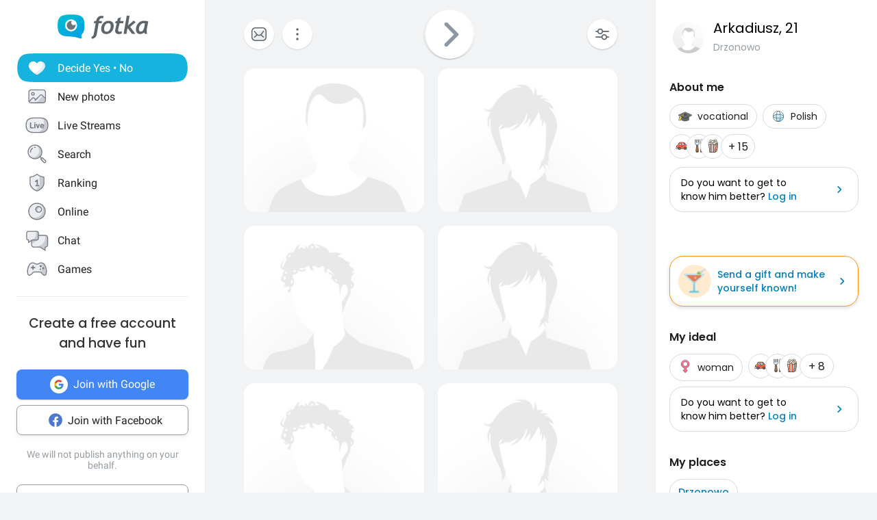

--- FILE ---
content_type: application/javascript
request_url: https://en.fotka.com/js/react/2848.f5248efa42757200ad3ce.js
body_size: 3605
content:
!function(){try{var e="undefined"!=typeof window?window:"undefined"!=typeof global?global:"undefined"!=typeof self?self:{},n=(new Error).stack;n&&(e._sentryDebugIds=e._sentryDebugIds||{},e._sentryDebugIds[n]="7d42dd08-1852-4476-9cf4-a187468efb25",e._sentryDebugIdIdentifier="sentry-dbid-7d42dd08-1852-4476-9cf4-a187468efb25")}catch(e){}}();var _global="undefined"!=typeof window?window:"undefined"!=typeof global?global:"undefined"!=typeof self?self:{};_global.SENTRY_RELEASE={id:"99795f2d323e8c372e5bcdaa249c10821ec61602"},(self.webpackChunkroot=self.webpackChunkroot||[]).push([[2848],{34718:(e,n,t)=>{function o(e,n=[]){if(void 0===e)return{};const t={};return Object.keys(e).filter((t=>t.match(/^on[A-Z]/)&&"function"==typeof e[t]&&!n.includes(t))).forEach((n=>{t[n]=e[n]})),t}t.d(n,{h:()=>o})},25419:(e,n,t)=>{function o(e){return"string"==typeof e}t.d(n,{g:()=>o})},57339:(e,n,t)=>{t.d(n,{Q:()=>d});var o=t(58168),r=t(98587),i=t(54871),a=t(25419),s=t(34164),l=t(34718);function c(e){if(void 0===e)return{};const n={};return Object.keys(e).filter((n=>!(n.match(/^on[A-Z]/)&&"function"==typeof e[n]))).forEach((t=>{n[t]=e[t]})),n}const u=["elementType","externalSlotProps","ownerState","skipResolvingSlotProps"];function d(e){var n;const{elementType:t,externalSlotProps:d,ownerState:f,skipResolvingSlotProps:p=!1}=e,g=(0,r.A)(e,u),m=p?{}:function(e,n,t){return"function"==typeof e?e(n,void 0):e}(d,f),{props:h,internalRef:y}=function(e){const{getSlotProps:n,additionalProps:t,externalSlotProps:r,externalForwardedProps:i,className:a}=e;if(!n){const e=(0,s.A)(null==t?void 0:t.className,a,null==i?void 0:i.className,null==r?void 0:r.className),n=(0,o.A)({},null==t?void 0:t.style,null==i?void 0:i.style,null==r?void 0:r.style),l=(0,o.A)({},t,i,r);return e.length>0&&(l.className=e),Object.keys(n).length>0&&(l.style=n),{props:l,internalRef:void 0}}const u=(0,l.h)((0,o.A)({},i,r)),d=c(r),f=c(i),p=n(u),g=(0,s.A)(null==p?void 0:p.className,null==t?void 0:t.className,a,null==i?void 0:i.className,null==r?void 0:r.className),m=(0,o.A)({},null==p?void 0:p.style,null==t?void 0:t.style,null==i?void 0:i.style,null==r?void 0:r.style),h=(0,o.A)({},p,t,f,d);return g.length>0&&(h.className=g),Object.keys(m).length>0&&(h.style=m),{props:h,internalRef:p.ref}}((0,o.A)({},g,{externalSlotProps:m})),v=(0,i.A)(y,null==m?void 0:m.ref,null==(n=e.additionalProps)?void 0:n.ref),A=function(e,n,t){return void 0===e||(0,a.g)(e)?n:(0,o.A)({},n,{ownerState:(0,o.A)({},n.ownerState,t)})}(t,(0,o.A)({},h,{ref:v}),f);return A}},52848:(e,n,t)=>{t.d(n,{A:()=>W});var o=t(98587),r=t(58168),i=t(96540),a=t(57339),s=t(64111),l=t(84475),c=t(42640),u=t(66111),d=t(34718),f=t(11848),p=t(44675),g=t(18291),m=t(28466),h=t(37353),y=t(35186),v=t(96852),A=t(74848);const b=["addEndListener","appear","children","easing","in","onEnter","onEntered","onEntering","onExit","onExited","onExiting","style","timeout","TransitionComponent"];function E(e){return`scale(${e}, ${e**2})`}const w={entering:{opacity:1,transform:E(1)},entered:{opacity:1,transform:"none"}},x="undefined"!=typeof navigator&&/^((?!chrome|android).)*(safari|mobile)/i.test(navigator.userAgent)&&/(os |version\/)15(.|_)4/i.test(navigator.userAgent),k=i.forwardRef((function(e,n){const{addEndListener:t,appear:a=!0,children:s,easing:l,in:u,onEnter:d,onEntered:f,onEntering:g,onExit:m,onExited:k,onExiting:S,style:C,timeout:R="auto",TransitionComponent:O=h.Ay}=e,L=(0,o.A)(e,b),P=(0,c.A)(),N=i.useRef(),T=(0,p.A)(),j=i.useRef(null),M=(0,v.A)(j,s.ref,n),D=e=>n=>{if(e){const t=j.current;void 0===n?e(t):e(t,n)}},I=D(g),z=D(((e,n)=>{(0,y.q)(e);const{duration:t,delay:o,easing:r}=(0,y.c)({style:C,timeout:R,easing:l},{mode:"enter"});let i;"auto"===R?(i=T.transitions.getAutoHeightDuration(e.clientHeight),N.current=i):i=t,e.style.transition=[T.transitions.create("opacity",{duration:i,delay:o}),T.transitions.create("transform",{duration:x?i:.666*i,delay:o,easing:r})].join(","),d&&d(e,n)})),B=D(f),H=D(S),_=D((e=>{const{duration:n,delay:t,easing:o}=(0,y.c)({style:C,timeout:R,easing:l},{mode:"exit"});let r;"auto"===R?(r=T.transitions.getAutoHeightDuration(e.clientHeight),N.current=r):r=n,e.style.transition=[T.transitions.create("opacity",{duration:r,delay:t}),T.transitions.create("transform",{duration:x?r:.666*r,delay:x?t:t||.333*r,easing:o})].join(","),e.style.opacity=0,e.style.transform=E(.75),m&&m(e)})),W=D(k);return(0,A.jsx)(O,(0,r.A)({appear:a,in:u,nodeRef:j,onEnter:z,onEntered:B,onEntering:I,onExit:_,onExited:W,onExiting:H,addEndListener:e=>{"auto"===R&&P.start(N.current||0,e),t&&t(j.current,e)},timeout:"auto"===R?null:R},L,{children:(e,n)=>i.cloneElement(s,(0,r.A)({style:(0,r.A)({opacity:0,transform:E(.75),visibility:"exited"!==e||u?void 0:"hidden"},w[e],C,s.props.style),ref:M},n))}))}));k.muiSupportAuto=!0;const S=k;var C=t(34164),R=t(771),O=t(65478),L=t(27553),P=t(22996);function N(e){return(0,P.Ay)("MuiSnackbarContent",e)}(0,L.A)("MuiSnackbarContent",["root","message","action"]);const T=["action","className","message","role"],j=(0,f.Ay)(O.A,{name:"MuiSnackbarContent",slot:"Root",overridesResolver:(e,n)=>n.root})((({theme:e})=>{const n="light"===e.palette.mode?.8:.98,t=(0,R.tL)(e.palette.background.default,n);return(0,r.A)({},e.typography.body2,{color:e.vars?e.vars.palette.SnackbarContent.color:e.palette.getContrastText(t),backgroundColor:e.vars?e.vars.palette.SnackbarContent.bg:t,display:"flex",alignItems:"center",flexWrap:"wrap",padding:"6px 16px",borderRadius:(e.vars||e).shape.borderRadius,flexGrow:1,[e.breakpoints.up("sm")]:{flexGrow:"initial",minWidth:288}})})),M=(0,f.Ay)("div",{name:"MuiSnackbarContent",slot:"Message",overridesResolver:(e,n)=>n.message})({padding:"8px 0"}),D=(0,f.Ay)("div",{name:"MuiSnackbarContent",slot:"Action",overridesResolver:(e,n)=>n.action})({display:"flex",alignItems:"center",marginLeft:"auto",paddingLeft:16,marginRight:-8}),I=i.forwardRef((function(e,n){const t=(0,g.A)({props:e,name:"MuiSnackbarContent"}),{action:i,className:a,message:l,role:c="alert"}=t,u=(0,o.A)(t,T),d=t,f=(e=>{const{classes:n}=e;return(0,s.A)({root:["root"],action:["action"],message:["message"]},N,n)})(d);return(0,A.jsxs)(j,(0,r.A)({role:c,square:!0,elevation:6,className:(0,C.A)(f.root,a),ownerState:d,ref:n},u,{children:[(0,A.jsx)(M,{className:f.message,ownerState:d,children:l}),i?(0,A.jsx)(D,{className:f.action,ownerState:d,children:i}):null]}))}));function z(e){return(0,P.Ay)("MuiSnackbar",e)}(0,L.A)("MuiSnackbar",["root","anchorOriginTopCenter","anchorOriginBottomCenter","anchorOriginTopRight","anchorOriginBottomRight","anchorOriginTopLeft","anchorOriginBottomLeft"]);const B=["onEnter","onExited"],H=["action","anchorOrigin","autoHideDuration","children","className","ClickAwayListenerProps","ContentProps","disableWindowBlurListener","message","onBlur","onClose","onFocus","onMouseEnter","onMouseLeave","open","resumeHideDuration","TransitionComponent","transitionDuration","TransitionProps"],_=(0,f.Ay)("div",{name:"MuiSnackbar",slot:"Root",overridesResolver:(e,n)=>{const{ownerState:t}=e;return[n.root,n[`anchorOrigin${(0,m.A)(t.anchorOrigin.vertical)}${(0,m.A)(t.anchorOrigin.horizontal)}`]]}})((({theme:e,ownerState:n})=>(0,r.A)({zIndex:(e.vars||e).zIndex.snackbar,position:"fixed",display:"flex",left:8,right:8,justifyContent:"center",alignItems:"center"},"top"===n.anchorOrigin.vertical?{top:8}:{bottom:8},"left"===n.anchorOrigin.horizontal&&{justifyContent:"flex-start"},"right"===n.anchorOrigin.horizontal&&{justifyContent:"flex-end"},{[e.breakpoints.up("sm")]:(0,r.A)({},"top"===n.anchorOrigin.vertical?{top:24}:{bottom:24},"center"===n.anchorOrigin.horizontal&&{left:"50%",right:"auto",transform:"translateX(-50%)"},"left"===n.anchorOrigin.horizontal&&{left:24,right:"auto"},"right"===n.anchorOrigin.horizontal&&{right:24,left:"auto"})}))),W=i.forwardRef((function(e,n){const t=(0,g.A)({props:e,name:"MuiSnackbar"}),f=(0,p.A)(),h={enter:f.transitions.duration.enteringScreen,exit:f.transitions.duration.leavingScreen},{action:y,anchorOrigin:{vertical:v,horizontal:b}={vertical:"bottom",horizontal:"left"},autoHideDuration:E=null,children:w,className:x,ClickAwayListenerProps:k,ContentProps:C,disableWindowBlurListener:R=!1,message:O,open:L,TransitionComponent:P=S,transitionDuration:N=h,TransitionProps:{onEnter:T,onExited:j}={}}=t,M=(0,o.A)(t.TransitionProps,B),D=(0,o.A)(t,H),W=(0,r.A)({},t,{anchorOrigin:{vertical:v,horizontal:b},autoHideDuration:E,disableWindowBlurListener:R,TransitionComponent:P,transitionDuration:N}),$=(e=>{const{classes:n,anchorOrigin:t}=e,o={root:["root",`anchorOrigin${(0,m.A)(t.vertical)}${(0,m.A)(t.horizontal)}`]};return(0,s.A)(o,z,n)})(W),{getRootProps:F,onClickAway:q}=function(e={}){const{autoHideDuration:n=null,disableWindowBlurListener:t=!1,onClose:o,open:a,resumeHideDuration:s}=e,l=(0,c.A)();i.useEffect((()=>{if(a)return document.addEventListener("keydown",e),()=>{document.removeEventListener("keydown",e)};function e(e){e.defaultPrevented||"Escape"!==e.key&&"Esc"!==e.key||null==o||o(e,"escapeKeyDown")}}),[a,o]);const f=(0,u.A)(((e,n)=>{null==o||o(e,n)})),p=(0,u.A)((e=>{o&&null!=e&&l.start(e,(()=>{f(null,"timeout")}))}));i.useEffect((()=>(a&&p(n),l.clear)),[a,n,p,l]);const g=l.clear,m=i.useCallback((()=>{null!=n&&p(null!=s?s:.5*n)}),[n,s,p]),h=e=>n=>{const t=e.onFocus;null==t||t(n),g()},y=e=>n=>{const t=e.onMouseEnter;null==t||t(n),g()},v=e=>n=>{const t=e.onMouseLeave;null==t||t(n),m()};return i.useEffect((()=>{if(!t&&a)return window.addEventListener("focus",m),window.addEventListener("blur",g),()=>{window.removeEventListener("focus",m),window.removeEventListener("blur",g)}}),[t,a,m,g]),{getRootProps:(n={})=>{const t=(0,r.A)({},(0,d.h)(e),(0,d.h)(n));return(0,r.A)({role:"presentation"},n,t,{onBlur:(o=t,e=>{const n=o.onBlur;null==n||n(e),m()}),onFocus:h(t),onMouseEnter:y(t),onMouseLeave:v(t)});var o},onClickAway:e=>{null==o||o(e,"clickaway")}}}((0,r.A)({},W)),[G,Q]=i.useState(!0),Z=(0,a.Q)({elementType:_,getSlotProps:F,externalForwardedProps:D,ownerState:W,additionalProps:{ref:n},className:[$.root,x]});return!L&&G?null:(0,A.jsx)(l.x,(0,r.A)({onClickAway:q},k,{children:(0,A.jsx)(_,(0,r.A)({},Z,{children:(0,A.jsx)(P,(0,r.A)({appear:!0,in:L,timeout:N,direction:"top"===v?"down":"up",onEnter:(e,n)=>{Q(!1),T&&T(e,n)},onExited:e=>{Q(!0),j&&j(e)}},M,{children:w||(0,A.jsx)(I,(0,r.A)({message:O,action:y},C))}))}))}))}))},28466:(e,n,t)=>{t.d(n,{A:()=>o});const o=t(38659).A},42640:(e,n,t)=>{t.d(n,{E:()=>a,A:()=>s});var o=t(96540);const r={},i=[];class a{constructor(){this.currentId=null,this.clear=()=>{null!==this.currentId&&(clearTimeout(this.currentId),this.currentId=null)},this.disposeEffect=()=>this.clear}static create(){return new a}start(e,n){this.clear(),this.currentId=setTimeout((()=>{this.currentId=null,n()}),e)}}function s(){const e=function(e,n){const t=o.useRef(r);return t.current===r&&(t.current=e(void 0)),t}(a.create).current;var n;return n=e.disposeEffect,o.useEffect(n,i),e}}}]);

--- FILE ---
content_type: application/javascript
request_url: https://en.fotka.com/js/react/7163.fef9a1943f5df0fafc230.js
body_size: 110367
content:
!function(){try{var _="undefined"!=typeof window?window:"undefined"!=typeof global?global:"undefined"!=typeof self?self:{},t=(new Error).stack;t&&(_._sentryDebugIds=_._sentryDebugIds||{},_._sentryDebugIds[t]="5166f712-d42a-48c9-9548-300bd1e3c705",_._sentryDebugIdIdentifier="sentry-dbid-5166f712-d42a-48c9-9548-300bd1e3c705")}catch(_){}}();var _global="undefined"!=typeof window?window:"undefined"!=typeof global?global:"undefined"!=typeof self?self:{};_global.SENTRY_RELEASE={id:"9eaa222b69adcf30ca825d4b3f122f1d8d40f5d1"},(self.webpackChunkroot=self.webpackChunkroot||[]).push([[7163],{35356:(_,t,s)=>{s.d(t,{A:()=>o});var a,i,e=s(96540);function l(){return l=Object.assign?Object.assign.bind():function(_){for(var t=1;t<arguments.length;t++){var s=arguments[t];for(var a in s)Object.prototype.hasOwnProperty.call(s,a)&&(_[a]=s[a])}return _},l.apply(this,arguments)}const o=function(_){return e.createElement("svg",l({xmlns:"http://www.w3.org/2000/svg",viewBox:"1.5 1.5 19 19"},_),a||(a=e.createElement("circle",{cx:11,cy:11,r:9.5,fill:"#52CB5B"})),i||(i=e.createElement("path",{d:"m6.7 10.3 3.3 3.4L15.3 8",fill:"none",stroke:"#FFF",strokeWidth:2,strokeLinecap:"round",strokeLinejoin:"round"})))}},17263:(_,t,s)=>{s.d(t,{A:()=>g});var a,i,e,l=s(96540);function o(){return o=Object.assign?Object.assign.bind():function(_){for(var t=1;t<arguments.length;t++){var s=arguments[t];for(var a in s)Object.prototype.hasOwnProperty.call(s,a)&&(_[a]=s[a])}return _},o.apply(this,arguments)}const g=function(_){return l.createElement("svg",o({xmlns:"http://www.w3.org/2000/svg",xmlnsXlink:"http://www.w3.org/1999/xlink",viewBox:"0 0 8 8"},_),a||(a=l.createElement("defs",null,l.createElement("path",{id:"ic_online_svg__a",d:"M0 0h8v8H0z"}))),i||(i=l.createElement("clipPath",{id:"ic_online_svg__b"},l.createElement("use",{xlinkHref:"#ic_online_svg__a",overflow:"visible"}))),e||(e=l.createElement("g",{clipPath:"url(#ic_online_svg__b)"},l.createElement("path",{d:"M4 0a4 4 0 1 1-4 4 4 4 0 0 1 4-4z",fill:"#2da2d9"}),l.createElement("path",{d:"M5.08 1c.5-.006.965.263 1.209.7a1.509 1.509 0 1 1-2.712.316A1.536 1.536 0 0 1 5.063 1h.017z",fill:"#fff"}))))}},31267:(_,t,s)=>{s.d(t,{A:()=>o});var a,i,e=s(96540);function l(){return l=Object.assign?Object.assign.bind():function(_){for(var t=1;t<arguments.length;t++){var s=arguments[t];for(var a in s)Object.prototype.hasOwnProperty.call(s,a)&&(_[a]=s[a])}return _},l.apply(this,arguments)}const o=function(_){return e.createElement("svg",l({xmlns:"http://www.w3.org/2000/svg",viewBox:"0 0 40 40"},_),a||(a=e.createElement("g",{transform:"translate(9.751 24.876)"},e.createElement("linearGradient",{id:"ic_success_svg__a",gradientUnits:"userSpaceOnUse",x1:-387.717,y1:-1258.415,x2:-387.412,y2:-1257.48,gradientTransform:"matrix(40 0 0 -40 15512.79 -50322.691)"},e.createElement("stop",{offset:0,stopColor:"#2bd9a8"}),e.createElement("stop",{offset:1,stopColor:"#25c479"})),e.createElement("circle",{cx:10.249,cy:-4.876,r:20,fill:"url(#ic_success_svg__a)"}))),i||(i=e.createElement("path",{d:"M17.395 27.729a.997.997 0 0 1-.707-.293l-6.247-6.247a1 1 0 1 1 1.414-1.414l5.54 5.54 10.75-10.75a1 1 0 1 1 1.414 1.413L18.103 27.435a.996.996 0 0 1-.708.294z",fill:"#fff"})))}},13032:(_,t,s)=>{s.d(t,{E:()=>a});var a={ABOUT_USER:"aboutUser",BASIC_DATA:"podstawowe",LOCALIZATION:"lokalizacja",IDEAL:"userIdeal",COMPLETED:"complete",FOLLOW_ME:"obserwuj"}},86760:(_,t,s)=>{s.d(t,{$u:()=>f,AI:()=>v,F6:()=>u,L0:()=>d,WN:()=>n,eB:()=>r});var a=s(60436),i=s(64467),e=(s(52675),s(89463),s(28706),s(2008),s(51629),s(44114),s(62010),s(67945),s(84185),s(83851),s(81278),s(79432),s(26099),s(98992),s(54520),s(3949),s(23500),s(81244)),l=s(58863),o=s(86791);function g(_,t){var s=Object.keys(_);if(Object.getOwnPropertySymbols){var a=Object.getOwnPropertySymbols(_);t&&(a=a.filter((function(t){return Object.getOwnPropertyDescriptor(_,t).enumerable}))),s.push.apply(s,a)}return s}function c(_){for(var t=1;t<arguments.length;t++){var s=null!=arguments[t]?arguments[t]:{};t%2?g(Object(s),!0).forEach((function(t){(0,i.A)(_,t,s[t])})):Object.getOwnPropertyDescriptors?Object.defineProperties(_,Object.getOwnPropertyDescriptors(s)):g(Object(s)).forEach((function(t){Object.defineProperty(_,t,Object.getOwnPropertyDescriptor(s,t))}))}return _}var r=function(_){return(0,e.M)(["userData",_],(function(_){return(0,l.KF)(null==_?void 0:_.firstName,null==_?void 0:_.lastName)}),(function(_,t){var s=t.first_name,a=t.last_name;return c(c({},_),{},{first_name:s,last_name:a})}))},n=function(){return(0,e.M)([(0,o.Fr)()?"mobileUserData":"userData"],(function(_){return(0,l.Sc)(_)}),(function(_,t){var s=t.birth_date;return c(c({},_),{},{birth_date:s})}))},d=function(_){return(0,e.M)(["userLocation",_],(function(_){return(0,l.UQ)(_)}),(function(_,t){var s;return c(c({},_),{},{data:c(c({},null==_?void 0:_.data),{},{result:null==_||null===(s=_.data)||void 0===s||null===(s=s.result)||void 0===s?void 0:s.filter((function(_){return(null==_?void 0:_.slot)!==t}))})})}),["userData"])},f=function(_){return(0,e.M)(["userLocation",_],(function(_){return(0,l.SM)(_)}),(function(_,t){var s=t.id,i=t.name;return c(c({},_),{},{data:c(c({},null==_?void 0:_.data),{},{result:[].concat((0,a.A)(_.data.result),[{id:s,name:i}])})})}),[],!0)},u=function(){return(0,e.M)(["userData"],(function(_){return(0,l.tY)(_)}),(function(_,t){var s=t.description;return c(c({},_),{},{description:s})}),[],!0)},v=function(){return(0,e.M)(["userData"],(function(_){return(0,l.cm)(_)}),(function(_,t){return c(c({},_),{},{website:{safe_url:"https://fotka.com/link.php?u=".concat(t),url:t}})}),[],!0)}},58863:(_,t,s)=>{s.d(t,{KF:()=>o,R_:()=>l,SM:()=>n,Sc:()=>g,UQ:()=>r,cm:()=>f,sD:()=>c,tY:()=>d});var a=s(64467),i=(s(52675),s(89463),s(2008),s(51629),s(44114),s(67945),s(84185),s(83851),s(81278),s(79432),s(26099),s(98992),s(54520),s(3949),s(23500),s(46266));function e(_,t){var s=Object.keys(_);if(Object.getOwnPropertySymbols){var a=Object.getOwnPropertySymbols(_);t&&(a=a.filter((function(t){return Object.getOwnPropertyDescriptor(_,t).enumerable}))),s.push.apply(s,a)}return s}var l=function(){return i.A.post("/profil/resetAvg/api.php")},o=function(_,t){return i.A.put("/v3/users/names",{first_name:_,last_name:t})},g=function(_){return i.A.put("/v3/users/birthday",{date:_})},c=function(){return i.A.get("/v3/users/locations")},r=function(_){return i.A.delete("/v3/users/locations",{data:{slot:_}})},n=function(_){return i.A.post("/v3/users/locations",function(_){for(var t=1;t<arguments.length;t++){var s=null!=arguments[t]?arguments[t]:{};t%2?e(Object(s),!0).forEach((function(t){(0,a.A)(_,t,s[t])})):Object.getOwnPropertyDescriptors?Object.defineProperties(_,Object.getOwnPropertyDescriptors(s)):e(Object(s)).forEach((function(t){Object.defineProperty(_,t,Object.getOwnPropertyDescriptor(s,t))}))}return _}({id:null==_?void 0:_.id,slot:null==_?void 0:_.slot,source:null==_?void 0:_.source},_))},d=function(_){return i.A.put("/v3/users/description",{description:null==_?void 0:_.description})},f=function(_){return i.A.put("/v3/users/website",{website:_})}},82158:(_,t,s)=>{s.d(t,{A:()=>h});var a,i,e=s(64467),l=s(96540),o=s(5556),g=s.n(o),c=s(46942),r=s.n(c),n=s(90417),d=s(63426);function f(){return f=Object.assign?Object.assign.bind():function(_){for(var t=1;t<arguments.length;t++){var s=arguments[t];for(var a in s)Object.prototype.hasOwnProperty.call(s,a)&&(_[a]=s[a])}return _},f.apply(this,arguments)}const u=function(_){return l.createElement("svg",f({xmlns:"http://www.w3.org/2000/svg",viewBox:"0 0 24 24"},_),a||(a=l.createElement("path",{d:"M12 0c6.627 0 12 5.373 12 12s-5.373 12-12 12S0 18.627 0 12 5.373 0 12 0z",fill:"#fff"})),i||(i=l.createElement("path",{d:"M11 17.999a1 1 0 0 1-.707-1.707L14.586 12l-4.293-4.293a1 1 0 1 1 1.414-1.414l5 5a1 1 0 0 1 0 1.414l-5 5A.996.996 0 0 1 11 18z",fill:"#0085c2"})))};var v=s(74848),p=function(_){var t=_.type,s=_.children;return(0,v.jsx)("div",{className:r()(d.A.container,(0,e.A)((0,e.A)((0,e.A)((0,e.A)((0,e.A)((0,e.A)((0,e.A)({},d.A.birthdayGradient,t===n.k.BIRTHDAY),d.A.completeIdeal,t===n.k.COMPLETE_IDEAL),d.A.completeFeatures,t===n.k.COMPLETE_FEATURES),d.A.blueGradient,t===n.k.MATCH_USER),d.A.yellowOutlineBox,t===n.k.GIVE_GIFT),d.A.redGradient,t===n.k.VERIFY),d.A.default,t===n.k.DEFAULT)),children:(0,v.jsxs)("div",{className:d.A.childrenContainer,children:[s,t!==n.k.BIRTHDAY&&(0,v.jsx)("div",{className:d.A.arrow,children:(0,v.jsx)(u,{className:d.A.arrowIco})})]})})};p.propTypes={type:g().string,children:g().node};const h=p},71895:(_,t,s)=>{s.d(t,{pC:()=>ps,UC:()=>hs,yM:()=>vs}),s(52675),s(2008),s(51629),s(44114),s(67945),s(84185),s(83851),s(81278),s(79432),s(26099),s(98992),s(54520),s(3949),s(23500);var a=s(64467),i=s(7111),e=(s(76918),s(23288),s(38781),s(96540)),l=s(5556),o=s.n(l),g=s(32389),c=s(74848),r=function(_){var t=_.value,s=(0,g.Bd)().t;return(0,c.jsx)(c.Fragment,{children:"0"===t.from.toString()&&t.to<98?(0,c.jsx)("span",{className:i.A.abilityText,children:s("profile.rangeTo")+" "+t.to.toString()}):"0"===t.from.toString()&&"99"===t.to.toString()?(0,c.jsx)("span",{className:i.A.abilityText,children:s("profile.defaultAge")}):"0"!==t.from.toString()&&"99"===(null==t?void 0:t.to.toString())?(0,c.jsx)("span",{className:i.A.abilityText,children:s("profile.rangeFrom")+" "+t.from.toString()}):(0,c.jsx)("span",{className:i.A.abilityText,children:s("profile.rangeFrom")+" "+t.from.toString()+" "+s("profile.rangeTo")+" "+t.to.toString()})})};r.propTypes={value:o().object};const n=r;var d=s(95307),f=s(5544),u=(s(62062),s(72712),s(34782),s(60739),s(62010),s(33110),s(81454),s(8872),function(_){var t=_.value,s=(0,g.Bd)().t,a=(0,e.useState)(6),l=(0,f.A)(a,2),o=l[0],r=l[1],n=(0,e.useState)((null==t?void 0:t.length)>6),d=(0,f.A)(n,2),u=d[0],v=d[1],p=e.useCallback((function(){return(null==t?void 0:t.length)>0&&(null==t?void 0:t.map((function(_){return _.label||_.name})).slice(0,o).reduce((function(_,t){return _+", "+t})))}),[o,t]),h=e.useCallback((function(){r((function(_){return _+(t.length-_)})),v(!1)}),[t.length]);return(0,e.useEffect)((function(){(null==t?void 0:t.length)===o&&v(!1)&&r((function(_){return _+1}))}),[o,t]),(0,c.jsxs)("div",{children:[(0,c.jsxs)("span",{className:i.A.abilityText,children:[p(),u&&(0,c.jsx)(c.Fragment,{children:"... "})]}),u&&(0,c.jsx)("span",{className:i.A.moreText,onClick:h,children:s("profile.featuresMore",{count:t.length-o})})]})});u.propTypes={value:o().array};var v=function(_,t){return JSON.stringify(_)===JSON.stringify(t)};const p=e.memo(u,v);var h=function(_){var t,s=_.value;return(null==s||null===(t=s.items)||void 0===t?void 0:t.length)>0?(0,c.jsx)("span",{className:i.A.abilityText,children:s.items.map((function(_){return _.label})).reduce((function(_,t){return _+", "+t}))+(null!=s&&s.other?", "+(null==s?void 0:s.other):"")}):(null==s?void 0:s.other)&&(0,c.jsx)("span",{className:i.A.abilityText,children:null==s?void 0:s.other})};h.propTypes={value:o().object};var b=function(_,t){return JSON.stringify(_)===JSON.stringify(t)};const w=e.memo(h,b);var m,k;function y(){return y=Object.assign?Object.assign.bind():function(_){for(var t=1;t<arguments.length;t++){var s=arguments[t];for(var a in s)Object.prototype.hasOwnProperty.call(s,a)&&(_[a]=s[a])}return _},y.apply(this,arguments)}const P=function(_){return e.createElement("svg",y({xmlns:"http://www.w3.org/2000/svg",viewBox:"0 0 24 24"},_),m||(m=e.createElement("style",null,".ic_tag_age_svg__st17{fill:#fff}.ic_tag_age_svg__st420{fill:#45413c}")),k||(k=e.createElement("g",{id:"ic_tag_age_svg__Layer_4"},e.createElement("g",{id:"ic_tag_age_svg__tag_age",transform:"translate(-179 -2470)"},e.createElement("g",{id:"ic_tag_age_svg__Group_5906",transform:"translate(.093 .297)"},e.createElement("g",{id:"ic_tag_age_svg__date",transform:"translate(180.498 2472.136)"},e.createElement("path",{id:"ic_tag_age_svg__Path_5581_2_",d:"M19.61 2.08s-1.493 2.38-1.677 2.503a8.79 8.79 0 0 0-1.14.893c.035.31-9.282.534-9.62.655-.523.194-4.896-2.43-4.88-2.21A47.456 47.456 0 0 1 2.11 19.27a.4.4 0 0 0 .427.5l16.9-1.41a.4.4 0 0 0 .353-.282c.636-2.14 1.3-10.157.251-15.666a.4.4 0 0 0-.435-.324l.004-.007z",fill:"#daedf7"}),e.createElement("path",{className:"ic_tag_age_svg__st420",d:"M2.494 20.073a.702.702 0 0 1-.674-.88 47.05 47.05 0 0 0 .183-15.178c-.018-.116.032-.29.13-.354.2-.133.272-.106 1.868.738.957.505 2.731 1.442 3.094 1.442h.008c.12-.048.751-.08 3.174-.185 2.193-.095 5.84-.254 6.334-.41.147-.175.467-.457 1.155-.913.12-.12.909-1.327 1.59-2.412a.292.292 0 0 1 .309-.135c.325.009.61.245.67.571 1.079 5.662.35 13.758-.258 15.806a.704.704 0 0 1-.616.496l-16.899 1.41a.775.775 0 0 1-.068.004zm.168-15.694a47.681 47.681 0 0 1-.256 14.943c-.02.078.012.134.065.147l16.94-1.408a.104.104 0 0 0 .092-.07c.594-2.004 1.304-9.948.243-15.524a.114.114 0 0 0-.009-.025c-1.41 2.24-1.582 2.353-1.64 2.39-.52.345-.945.718-1.06.825a.521.521 0 0 1-.022.03c-.182.213-.775.31-6.712.568-1.41.062-2.868.125-3.048.164-.349.13-1.237-.277-3.534-1.49-.37-.195-.77-.406-1.06-.55z"}),e.createElement("path",{id:"ic_tag_age_svg__Path_5582",className:"ic_tag_age_svg__st17",d:"M19.3 1.6H16a.4.4 0 0 0-.4.4v.012c.01.312-.004.624-.042.934a1.015 1.015 0 1 1-1.198-.228c.027-.249.034-.499.021-.748a.4.4 0 0 0-.4-.37H7.49a.4.4 0 0 0-.4.4v.013a5.95 5.95 0 0 1-.042.934 1.015 1.015 0 1 1-1.197-.228c.027-.249.034-.499.021-.748a.4.4 0 0 0-.4-.37H2.29a.4.4 0 0 0-.4.447A47.59 47.59 0 0 1 .429 17.273a.4.4 0 0 0 .385.529h16.96a.4.4 0 0 0 .376-.251c.812-2.08 2.135-10.018 1.55-15.591a.4.4 0 0 0-.405-.361h.005z"}),e.createElement("path",{id:"ic_tag_age_svg__Path_5583",className:"ic_tag_age_svg__st17",d:"M19.3 1.6H16a.4.4 0 0 0-.4.4v.012c.01.312-.004.624-.042.934a1.015 1.015 0 1 1-1.198-.228c.027-.249.034-.499.021-.748a.4.4 0 0 0-.4-.37H7.49a.4.4 0 0 0-.4.4v.013a5.95 5.95 0 0 1-.042.934 1.015 1.015 0 1 1-1.197-.228c.027-.249.034-.499.021-.748a.4.4 0 0 0-.4-.37H2.29a.4.4 0 0 0-.4.447A47.59 47.59 0 0 1 .429 17.273a.4.4 0 0 0 .385.529h16.96a.4.4 0 0 0 .376-.251c.812-2.08 2.135-10.018 1.55-15.591a.4.4 0 0 0-.405-.361h.005z"}),e.createElement("path",{id:"ic_tag_age_svg__Path_5584",d:"M18.555 15.525a.4.4 0 0 1-.376.25H1.217a.4.4 0 0 1-.344-.188 17.47 17.47 0 0 1-.445 1.686.4.4 0 0 0 .385.529h16.96a.4.4 0 0 0 .376-.251 22.69 22.69 0 0 0 .893-3.731 13.304 13.304 0 0 1-.488 1.7l.001.005z",fill:"#e8f4fa"}),e.createElement("path",{id:"ic_tag_age_svg__Path_5585",d:"M19.296 1.6h-3.3a.4.4 0 0 0-.4.4v.012c.01.312-.004.624-.042.934a1.015 1.015 0 1 1-1.73.955 1.013 1.013 0 0 1 .531-1.183c.027-.249.034-.499.021-.748a.4.4 0 0 0-.4-.37H7.49a.4.4 0 0 0-.4.4v.013a5.95 5.95 0 0 1-.042.934 1.015 1.015 0 1 1-1.197-.228c.027-.249.034-.499.021-.748a.4.4 0 0 0-.4-.37H2.29a.4.4 0 0 0-.4.447c.123 1.324.163 2.655.121 3.985h17.821a31.977 31.977 0 0 0-.131-4.066.4.4 0 0 0-.4-.363l-.005-.004z",fill:"#ff6242"}),e.createElement("path",{id:"ic_tag_age_svg__Path_5586",d:"M15.629 3.046a.4.4 0 0 1 .366-.231h3.3a.4.4 0 0 1 .4.359c.081.775.125 1.6.139 2.44.026-1.22-.02-2.44-.139-3.655a.4.4 0 0 0-.4-.36h-3.3a.4.4 0 0 0-.4.4v.013c.01.312-.004.624-.042.934a.965.965 0 0 1 .079.1h-.003zM1.963 2.979a.4.4 0 0 1 .325-.165h3.176c.06 0 .12.012.174.038.064-.054.134-.1.209-.137.027-.249.034-.499.021-.748a.4.4 0 0 0-.4-.37H2.289a.4.4 0 0 0-.4.447c.03.305.055.616.075.934h-.001zm5.161.066a.4.4 0 0 1 .366-.231h6.48c.06 0 .12.013.174.038.064-.054.134-.1.209-.137.027-.249.034-.499.021-.748a.4.4 0 0 0-.4-.37H7.49a.4.4 0 0 0-.4.4v.013a5.95 5.95 0 0 1-.042.934.965.965 0 0 1 .079.1h-.003z",fill:"#ff866e"}),e.createElement("path",{className:"ic_tag_age_svg__st420",d:"M19.832 6.333H2.01a.3.3 0 0 1-.3-.31 31.984 31.984 0 0 0-.12-3.948.7.7 0 0 1 .696-.773h3.185c.363 0 .67.283.699.645.014.273.006.54-.022.803a.297.297 0 0 1-.166.238.712.712 0 0 0 .504 1.327.7.7 0 0 0 .5-.498.71.71 0 0 0-.161-.668.298.298 0 0 1-.076-.24c.037-.29.05-.588.04-.886 0-.408.314-.723.7-.723h6.486c.365 0 .671.285.698.647.015.272.007.54-.021.802a.298.298 0 0 1-.166.238.713.713 0 0 0 .504 1.327.7.7 0 0 0 .499-.498.711.711 0 0 0-.16-.669.3.3 0 0 1-.075-.238c.038-.292.05-.59.04-.887 0-.408.315-.722.7-.722h3.3c.021 0 .04.002.06.006a.7.7 0 0 1 .645.632c.13 1.36.174 2.742.131 4.105a.299.299 0 0 1-.3.29zm-17.513-.6h17.22a31.88 31.88 0 0 0-.137-3.738c-.007-.069-.085-.083-.15-.096h-3.256a.1.1 0 0 0-.1.1c.01.288 0 .575-.03.856.234.321.31.729.203 1.117-.118.448-.47.802-.92.921a1.309 1.309 0 0 1-1.614-.91 1.315 1.315 0 0 1 .535-1.447c.014-.183.016-.368.006-.551-.003-.045-.047-.085-.1-.085H7.49a.1.1 0 0 0-.1.1c.01.288 0 .575-.03.856.235.32.312.728.205 1.117-.118.449-.47.802-.92.921a1.309 1.309 0 0 1-1.614-.91 1.318 1.318 0 0 1 .535-1.447c.014-.183.016-.368.006-.551-.003-.044-.048-.085-.1-.085H2.29A.1.1 0 0 0 2.187 2c.116 1.253.16 2.503.132 3.733z"}),e.createElement("path",{className:"ic_tag_age_svg__st420",d:"M.8 18.101a.692.692 0 0 1-.621-.39.691.691 0 0 1-.035-.535A47.186 47.186 0 0 0 1.591 2.067c-.001-.454.312-.766.697-.766h3.184c.363 0 .67.284.699.646.014.273.006.54-.022.803a.297.297 0 0 1-.166.238.716.716 0 0 0-.375.834.707.707 0 0 0 .88.493.7.7 0 0 0 .498-.498.71.71 0 0 0-.16-.668.298.298 0 0 1-.076-.24c.037-.29.05-.588.04-.886 0-.408.314-.723.7-.723h6.491c.364 0 .671.285.698.647.015.272.007.54-.021.802a.298.298 0 0 1-.166.238.713.713 0 0 0 .504 1.327.7.7 0 0 0 .499-.498.708.708 0 0 0-.158-.668.302.302 0 0 1-.077-.238c.036-.292.05-.59.04-.889A.706.706 0 0 1 16 1.3h3.3c.364 0 .662.269.699.631.602 5.74-.794 13.743-1.57 15.73-.107.268-.404.436-.659.441H.801zm1.49-16.2A.1.1 0 0 0 2.187 2 47.855 47.855 0 0 1 .72 17.35c-.024.071.004.128.056.146l17 .006a.104.104 0 0 0 .097-.063c.758-1.942 2.123-9.797 1.53-15.448a.101.101 0 0 0-.09-.092H16c-.055 0-.1.046-.1.102.009.286 0 .572-.03.854.234.32.31.728.204 1.117a1.3 1.3 0 0 1-.92.921 1.31 1.31 0 0 1-.994-.12 1.315 1.315 0 0 1-.085-2.236c.014-.184.016-.37.006-.552-.003-.045-.047-.085-.1-.085h-6.49a.1.1 0 0 0-.101.1c.01.288 0 .575-.03.856.235.32.312.728.205 1.117-.118.449-.47.802-.92.921a1.309 1.309 0 0 1-1.614-.91 1.316 1.316 0 0 1 .535-1.447c.014-.183.016-.368.006-.551-.003-.044-.048-.085-.1-.085H2.29z"})),e.createElement("g",{id:"ic_tag_age_svg__Group_5905"},e.createElement("circle",{id:"ic_tag_age_svg__Ellipse_823",className:"ic_tag_age_svg__st420",cx:186,cy:2482.033,r:1}),e.createElement("circle",{id:"ic_tag_age_svg__Ellipse_826",className:"ic_tag_age_svg__st420",cx:186,cy:2486.033,r:1}),e.createElement("circle",{id:"ic_tag_age_svg__Ellipse_824",className:"ic_tag_age_svg__st420",cx:190,cy:2482.033,r:1}),e.createElement("circle",{id:"ic_tag_age_svg__Ellipse_827",className:"ic_tag_age_svg__st420",cx:190,cy:2486.033,r:1}),e.createElement("circle",{id:"ic_tag_age_svg__Ellipse_825",className:"ic_tag_age_svg__st420",cx:194,cy:2482.033,r:1})))))))};var x,E;function S(){return S=Object.assign?Object.assign.bind():function(_){for(var t=1;t<arguments.length;t++){var s=arguments[t];for(var a in s)Object.prototype.hasOwnProperty.call(s,a)&&(_[a]=s[a])}return _},S.apply(this,arguments)}const D=function(_){return e.createElement("svg",S({xmlns:"http://www.w3.org/2000/svg",viewBox:"0 0 24 24"},_),x||(x=e.createElement("style",null,".ic_tag_alcohol_svg__st420{fill:#45413c}.ic_tag_alcohol_svg__st452{fill:#fffef2}.ic_tag_alcohol_svg__st462{fill:#b0d6f3}.ic_tag_alcohol_svg__st463{fill:#d91a41}")),E||(E=e.createElement("g",{id:"ic_tag_alcohol_svg__objects"},e.createElement("g",{id:"ic_tag_alcohol_svg__tag_alcohol",transform:"translate(-28 -1291)"},e.createElement("g",{id:"ic_tag_alcohol_svg__Group_5892",transform:"translate(0 -.031)"},e.createElement("g",{id:"ic_tag_alcohol_svg__Group_5856",transform:"translate(34 1293.646)"},e.createElement("path",{id:"ic_tag_alcohol_svg__Path_5412",d:"M8.509 12.947a6.458 6.458 0 0 0 2.185-1.72c1.254-1.513 1.186-4.251.952-6.06A40.058 40.058 0 0 0 10.331 0h-8.88A40.058 40.058 0 0 0 .136 5.167c-.234 1.81-.3 4.547.952 6.06a6.458 6.458 0 0 0 2.185 1.72 3.06 3.06 0 0 1 1.747 2.758v.395a3.153 3.153 0 0 1-2.474 3.092l-.125.025a1.615 1.615 0 0 0-1.314 1.1h9.569a1.615 1.615 0 0 0-1.314-1.1l-.125-.025A3.153 3.153 0 0 1 6.763 16.1v-.394a3.061 3.061 0 0 1 1.746-2.759z",fill:"#dceeff"})),e.createElement("path",{id:"ic_tag_alcohol_svg__Subtraction_23",className:"ic_tag_alcohol_svg__st462",d:"M44.675 1313.969h-9.569a1.63 1.63 0 0 1 1.315-1.1h.016l.108-.022a3.089 3.089 0 0 0 1.569-.866 3.378 3.378 0 0 0 1.885.527 3.468 3.468 0 0 0 1.754-.442c.413.392.926.662 1.483.781l.108.022h.016a1.63 1.63 0 0 1 1.315 1.1z"}),e.createElement("g",{id:"ic_tag_alcohol_svg__Group_5855",transform:"translate(34.868 1298.264)"},e.createElement("path",{id:"ic_tag_alcohol_svg__Path_5414",className:"ic_tag_alcohol_svg__st463",d:"M.987 4.171c.535.671 7.452.759 8.058 0A4.631 4.631 0 0 0 9.76-.007a8.577 8.577 0 0 0-3.588.949c-1.4.556-3.265 1.126-4.7.676-.076.343-1.248 1.599-.485 2.553z"})),e.createElement("g",{id:"ic_tag_alcohol_svg__Group_5854",transform:"translate(34.944 1299.759)"},e.createElement("g",{id:"ic_tag_alcohol_svg__Path_5414-2"},e.createElement("path",{d:"M116.775 170.88h-.1a4.969 4.969 0 0 1-1.591-.294c-.775-.332-1.45-.863-2.008-1.577-.672-.861-.841-2.47-.716-3.778.987.015 1.908.393 2.882.794l.358.146c1 .406 2.163.838 3.323.838.44 0 .86-.063 1.25-.188a3.7 3.7 0 0 0 1.327-.774c-.053 1.306-.34 2.322-.84 2.962a5.155 5.155 0 0 1-1.757 1.461l-.007.004-.006.003-.003.001-.003.002a1.057 1.057 0 0 0-.075.037c-.63.336-1.267.363-2.034.363z",fill:"#f14e6f",transform:"translate(-111.927 -164.929)"}),e.createElement("path",{className:"ic_tag_alcohol_svg__st463",d:"M116.775 170.58c.749 0 1.322-.023 1.892-.329l.07-.034.034-.016a4.859 4.859 0 0 0 1.653-1.377c.378-.483.623-1.21.728-2.138-.281.18-.58.322-.887.42-.42.135-.871.203-1.342.203-1.214 0-2.41-.444-3.436-.86a70.19 70.19 0 0 1-.359-.147c-.85-.35-1.66-.682-2.491-.756-.067 1.164.105 2.548.675 3.278.524.671 1.157 1.17 1.88 1.482.518.179 1.03.274 1.484.274h.1m0 .6h-.1c-.57 0-1.156-.124-1.698-.313h-.002a5.412 5.412 0 0 1-2.136-1.673c-.826-1.057-.914-2.983-.748-4.258 1.278-.063 2.406.465 3.62.957 1.4.568 2.936 1.102 4.37.642.68-.218 1.28-.674 1.723-1.262.035 1.392-.145 2.944-.908 3.92a5.475 5.475 0 0 1-1.861 1.546l-.018.009c-.023.011-.046.02-.068.033-.714.382-1.427.4-2.175.4z",transform:"translate(-111.927 -164.929)"}))),e.createElement("circle",{id:"ic_tag_alcohol_svg__Ellipse_800",className:"ic_tag_alcohol_svg__st452",cx:38.825,cy:1304.635,r:.265}),e.createElement("circle",{id:"ic_tag_alcohol_svg__Ellipse_799",className:"ic_tag_alcohol_svg__st452",cx:40.106,cy:1303.859,r:.265}),e.createElement("circle",{id:"ic_tag_alcohol_svg__Ellipse_801",className:"ic_tag_alcohol_svg__st452",cx:41.13,cy:1303.019,r:.265}),e.createElement("circle",{id:"ic_tag_alcohol_svg__Ellipse_802",className:"ic_tag_alcohol_svg__st452",cx:39.203,cy:1303.092,r:.397}),e.createElement("path",{className:"ic_tag_alcohol_svg__st420",d:"M11.089 20.616H.695l.127-.392A1.922 1.922 0 0 1 2.38 18.92l.106-.022A2.867 2.867 0 0 0 4.72 16.1v-.396a2.776 2.776 0 0 0-1.576-2.488 6.789 6.789 0 0 1-2.289-1.8C-.52 9.754-.373 6.763-.162 5.13A40.615 40.615 0 0 1 1.166-.092L1.233-.3h9.316l.067.207a40.558 40.558 0 0 1 1.325 5.206c.214 1.651.363 4.643-1.015 6.305a6.79 6.79 0 0 1-2.287 1.8h-.001a2.778 2.778 0 0 0-1.576 2.49v.392a2.87 2.87 0 0 0 2.24 2.799l.12.024a1.918 1.918 0 0 1 1.539 1.3l.128.393zm-9.488-.6h8.582a1.322 1.322 0 0 0-.862-.502l-.143-.028a3.472 3.472 0 0 1-2.715-3.387v-.393a3.378 3.378 0 0 1 1.917-3.03c.8-.386 1.52-.953 2.082-1.64 1.234-1.488 1.086-4.292.887-5.83A39.927 39.927 0 0 0 10.113.3H1.67A40.052 40.052 0 0 0 .43 5.222c-.196 1.521-.345 4.324.888 5.813a6.177 6.177 0 0 0 2.084 1.641 3.378 3.378 0 0 1 1.916 3.028v.396a3.47 3.47 0 0 1-2.709 3.385l-.13.026c-.358.05-.671.236-.88.506z",transform:"translate(34 1293.646)",id:"ic_tag_alcohol_svg__Group_5857"}),e.createElement("g",{id:"ic_tag_alcohol_svg__Ellipse_803",transform:"translate(35.182 1292.032)"},e.createElement("ellipse",{className:"ic_tag_alcohol_svg__st462",cx:4.71,cy:1.413,rx:4.422,ry:1.168}),e.createElement("path",{className:"ic_tag_alcohol_svg__st420",d:"M4.71 2.826C2.96 2.826 0 2.528 0 1.413S2.96 0 4.71 0s4.71.298 4.71 1.413c0 1.118-3.082 1.413-4.71 1.413zM4.71.6C1.973.6.644 1.19.6 1.415c.056.273 1.556.811 4.11.811s4.054-.538 4.11-.815C8.766 1.14 7.266.6 4.71.6z"})))))))};var I,V;function G(){return G=Object.assign?Object.assign.bind():function(_){for(var t=1;t<arguments.length;t++){var s=arguments[t];for(var a in s)Object.prototype.hasOwnProperty.call(s,a)&&(_[a]=s[a])}return _},G.apply(this,arguments)}const j=function(_){return e.createElement("svg",G({xmlns:"http://www.w3.org/2000/svg",viewBox:"0 0 24 24"},_),I||(I=e.createElement("style",null,".ic_tag_area_svg__st17{fill:#fff}.ic_tag_area_svg__st420{fill:#45413c}")),V||(V=e.createElement("g",{id:"ic_tag_area_svg__Layer_4"},e.createElement("g",{id:"ic_tag_area_svg__tag_location",transform:"translate(-32 -2518)"},e.createElement("g",{id:"ic_tag_area_svg__Group_5896",transform:"translate(-1827.028 3331.869)"},e.createElement("path",{id:"ic_tag_area_svg__Path_5595",d:"M1863.38-804.174a7.343 7.343 0 1 1 14.686 0c0 4.054-7.343 13.386-7.343 13.386s-7.343-9.33-7.343-13.386z",fill:"#ffe14b"}),e.createElement("path",{id:"ic_tag_area_svg__Path_5596",d:"M1870.723-811.517a7.309 7.309 0 0 0-3.767 1.039 7.343 7.343 0 0 1 8.863 7.185c0 2.9-3.757 8.5-5.9 11.453.491.66.8 1.051.8 1.051s7.343-9.33 7.343-13.386a7.343 7.343 0 0 0-7.339-7.342z",fill:"#ffc44d"}),e.createElement("g",{id:"ic_tag_area_svg__Group_5896-2",transform:"translate(1868.047 -807.166)"},e.createElement("circle",{id:"ic_tag_area_svg__Ellipse_830",className:"ic_tag_area_svg__st17",cx:2.677,cy:2.676,r:2.324}),e.createElement("path",{id:"ic_tag_area_svg__Path_5597",className:"ic_tag_area_svg__st420",d:"M2.677 5.353A2.68 2.68 0 0 1 0 2.676 2.68 2.68 0 0 1 2.677-.001a2.68 2.68 0 0 1 2.677 2.677 2.68 2.68 0 0 1-2.677 2.677zm0-4.648A1.974 1.974 0 0 0 .705 2.677a1.974 1.974 0 0 0 1.972 1.972 1.974 1.974 0 0 0 1.972-1.972A1.974 1.974 0 0 0 2.677.705z"})),e.createElement("path",{id:"ic_tag_area_svg__Path_5598",className:"ic_tag_area_svg__st420",d:"M1870.723-790.435a.352.352 0 0 1-.277-.134c-.3-.385-7.418-9.474-7.418-13.6a7.7 7.7 0 1 1 15.4 0c0 4.129-7.116 13.219-7.418 13.6a.353.353 0 0 1-.287.134zm0-20.729a7 7 0 0 0-6.99 6.99c0 3.448 5.66 11.066 6.99 12.809 1.33-1.743 6.99-9.362 6.99-12.809a7 7 0 0 0-6.99-6.99z"}),e.createElement("path",{id:"ic_tag_area_svg__Path_5599",className:"ic_tag_area_svg__st17",d:"M1865.74-806.054a.352.352 0 0 1-.325-.492l.001-.001a6.414 6.414 0 0 1 3.012-3.177.352.352 0 0 1 .472.157l.001.001a.353.353 0 0 1-.158.473 5.708 5.708 0 0 0-2.68 2.828.353.353 0 0 1-.323.211z"}))))))};var z,A;function N(){return N=Object.assign?Object.assign.bind():function(_){for(var t=1;t<arguments.length;t++){var s=arguments[t];for(var a in s)Object.prototype.hasOwnProperty.call(s,a)&&(_[a]=s[a])}return _},N.apply(this,arguments)}const M=function(_){return e.createElement("svg",N({xmlns:"http://www.w3.org/2000/svg",viewBox:"0 0 24 24"},_),z||(z=e.createElement("style",null,".ic_tag_car_svg__st418{fill:#656769}.ic_tag_car_svg__st419{fill:#525252}.ic_tag_car_svg__st420{fill:#45413c}.ic_tag_car_svg__st439{fill:#e5feff}.ic_tag_car_svg__st453{fill:#daedf7}.ic_tag_car_svg__st454{fill:#a6fbff}.ic_tag_car_svg__st457{fill:#c0dceb}")),A||(A=e.createElement("g",{id:"ic_tag_car_svg__objects"},e.createElement("g",{id:"ic_tag_car_svg__tag_car",transform:"translate(-177 -1196)"},e.createElement("g",{id:"ic_tag_car_svg__cars",transform:"translate(178 1202)"},e.createElement("path",{id:"ic_tag_car_svg__Path_5300",d:"m1.008 5.952 2.459-1.59 1.248-2.96a2.3 2.3 0 0 1 2.116-1.4h6.21a1.838 1.838 0 0 1 1.462.72l3.125 4.1 3.823 1.631a.92.92 0 0 1 .628.872v3.244a.919.919 0 0 1-.919.919H1.399a.919.919 0 0 1-.919-.919V6.785a.92.92 0 0 1 .528-.833z",fill:"#ff6242"}),e.createElement("path",{id:"ic_tag_car_svg__Path_5301",d:"m1.008 5.952 2.459-1.59 1.248-2.96a2.3 2.3 0 0 1 2.116-1.4h6.21c.574 0 1.115.268 1.463.725l3.125 4.1 3.823 1.627a.919.919 0 0 1 .628.872v3a.92.92 0 0 0-.628-.872l-3.823-1.627-3.125-4.1a1.839 1.839 0 0 0-1.462-.724H5.916a.919.919 0 0 0-.847.562l-1.6 3.8-2.461 1.588a.92.92 0 0 0-.528.831v-3a.92.92 0 0 1 .528-.832z",fill:"#ff866e"}),e.createElement("path",{className:"ic_tag_car_svg__st420",d:"M21.16 11.788H1.4A1.22 1.22 0 0 1 .18 10.57V6.785A1.22 1.22 0 0 1 .86 5.69l2.366-1.53 1.212-2.874A2.597 2.597 0 0 1 6.831-.298h6.214c.66 0 1.293.313 1.696.837l3.077 4.038 3.751 1.6c.475.158.81.623.81 1.148v3.244a1.22 1.22 0 0 1-1.219 1.22zM6.831.302c-.803 0-1.525.478-1.84 1.218L3.743 4.479a.302.302 0 0 1-.113.135l-2.46 1.59-.034.02a.62.62 0 0 0-.356.56v3.785c0 .341.279.62.62.62h19.76a.62.62 0 0 0 .62-.62V7.325a.62.62 0 0 0-.424-.588L17.51 5.1a.298.298 0 0 1-.12-.095l-3.125-4.1a1.551 1.551 0 0 0-1.221-.602H6.832zm-5.823 5.65h.008-.008z"}),e.createElement("path",{id:"ic_tag_car_svg__Path_5303_2_",className:"ic_tag_car_svg__st454",d:"M14.344 1.377h.668l2.626 3.447h-1.566a.459.459 0 0 1-.406-.243l-1.525-2.866a.23.23 0 0 1 .2-.338h.003z"}),e.createElement("path",{className:"ic_tag_car_svg__st420",d:"M17.638 5.124h-1.566a.759.759 0 0 1-.67-.401l-1.526-2.867a.53.53 0 0 1 .457-.779h.679a.3.3 0 0 1 .238.118l2.626 3.448a.299.299 0 0 1-.238.481zM14.46 1.677l1.47 2.764c.028.05.083.084.142.084h.96l-2.169-2.848h-.403z"}),e.createElement("path",{id:"ic_tag_car_svg__Path_5304",className:"ic_tag_car_svg__st454",d:"m12.748 1.642 1.332 2.855a.23.23 0 0 1-.208.327h-3.569a.459.459 0 0 1-.456-.4l-.335-2.527a.459.459 0 0 1 .456-.52h2.362a.46.46 0 0 1 .417.265h.001z"}),e.createElement("path",{id:"ic_tag_car_svg__Path_5305",className:"ic_tag_car_svg__st439",d:"m13.957 4.8-3.422-3.424h1.8a.46.46 0 0 1 .416.265l1.332 2.855c.05.114 0 .246-.114.297l-.007.003-.005.004z"}),e.createElement("path",{className:"ic_tag_car_svg__st420",d:"M13.872 5.124h-3.57a.763.763 0 0 1-.753-.661l-.335-2.527a.762.762 0 0 1 .754-.859h2.362c.293 0 .563.171.689.437l1.333 2.856a.527.527 0 0 1-.48.754zM9.968 1.677c-.11.013-.17.093-.158.181l.335 2.527a.16.16 0 0 0 .158.14h3.459L12.477 1.77a.165.165 0 0 0-.147-.093H9.968z"}),e.createElement("path",{id:"ic_tag_car_svg__Path_5307",className:"ic_tag_car_svg__st454",d:"m8.346 1.776.336 2.528a.46.46 0 0 1-.456.52H5.083a.23.23 0 0 1-.214-.315l1.139-2.843a.46.46 0 0 1 .427-.288H7.89c.231 0 .426.17.456.4v-.002z"}),e.createElement("path",{id:"ic_tag_car_svg__Path_5308",className:"ic_tag_car_svg__st439",d:"m5.909 1.92.1-.256a.46.46 0 0 1 .427-.288h1.457c.231 0 .426.17.456.4l.336 2.528a.451.451 0 0 1-.082.314L5.909 1.92z"}),e.createElement("path",{className:"ic_tag_car_svg__st420",d:"M8.226 5.124H5.083a.53.53 0 0 1-.493-.725l1.14-2.844a.757.757 0 0 1 .704-.477H7.89a.761.761 0 0 1 .753.66l.336 2.527a.76.76 0 0 1-.754.86zm-3.04-.6h3.04c.063-.006.1-.028.127-.062s.037-.076.03-.12L8.05 1.83l-.002-.014a.16.16 0 0 0-.158-.138H6.435a.16.16 0 0 0-.149.1l-1.1 2.746z"}),e.createElement("path",{id:"ic_tag_car_svg__Path_5310_2_",d:"M22.08 7.351h-1.379v1.381c0 .254.205.459.459.459h.92v-1.84zm-20.221 0H.48v1.838h.919a.459.459 0 0 0 .459-.459V7.351h.001z",fill:"#ffe500"}),e.createElement("path",{className:"ic_tag_car_svg__st420",d:"M22.08 9.491h-.92a.759.759 0 0 1-.759-.759V7.351a.3.3 0 0 1 .3-.3h1.38a.3.3 0 0 1 .299.3v1.84a.3.3 0 0 1-.3.3zm-1.079-1.84v1.081c0 .088.071.16.16.16h.62V7.65H21zM1.399 9.488H.48a.3.3 0 0 1-.3-.3V7.352a.3.3 0 0 1 .3-.3h1.38a.3.3 0 0 1 .3.3l-.002 1.38c0 .418-.34.758-.759.758zm-.619-.6h.62a.16.16 0 0 0 .159-.159V7.65H.78v1.24zM1.86 7.65h.007-.008z"}),e.createElement("path",{id:"ic_tag_car_svg__Path_5311_2_",className:"ic_tag_car_svg__st453",d:"M22.08 9.072h-5.04v2.4h5.04a.48.48 0 0 0 .48-.48v-1.44a.48.48 0 0 0-.48-.48zm-21.6 2.4h5.04v-2.4H.48a.48.48 0 0 0-.48.48v1.44c0 .265.215.48.48.48z"}),e.createElement("path",{className:"ic_tag_car_svg__st420",d:"M22.08 11.771h-5.04a.3.3 0 0 1-.3-.3V9.073a.3.3 0 0 1 .3-.3h5.04c.43 0 .78.35.78.78v1.44c0 .43-.35.78-.78.78zm-4.74-.6h4.74a.18.18 0 0 0 .18-.179v-1.44a.18.18 0 0 0-.18-.18h-4.74v1.8zm-11.82.6H.48a.78.78 0 0 1-.78-.779v-1.44c0-.43.35-.78.78-.78h5.04a.3.3 0 0 1 .3.3v2.4a.3.3 0 0 1-.3.3zM.48 9.372a.18.18 0 0 0-.18.18v1.44c0 .099.08.18.18.18h4.74v-1.8H.48z"}),e.createElement("circle",{id:"ic_tag_car_svg__Ellipse_767",className:"ic_tag_car_svg__st419",cx:5.536,cy:10.568,r:2.298}),e.createElement("path",{id:"ic_tag_car_svg__Path_5312",className:"ic_tag_car_svg__st418",d:"M5.536 9.19a2.3 2.3 0 0 0-2.252 1.842 2.3 2.3 0 1 1 4.501 0 2.3 2.3 0 0 0-2.25-1.838l.001-.004z"}),e.createElement("path",{className:"ic_tag_car_svg__st420",d:"M5.536 13.166c-1.432 0-2.598-1.165-2.598-2.598S4.103 7.97 5.536 7.97s2.598 1.166 2.598 2.598-1.165 2.598-2.598 2.598zm0-4.597a2 2 0 0 0-1.998 2c0 1.1.897 1.997 1.998 1.997a2 2 0 0 0 1.998-1.998A2 2 0 0 0 5.536 8.57z"}),e.createElement("circle",{id:"ic_tag_car_svg__Ellipse_769_2_",className:"ic_tag_car_svg__st457",cx:5.535,cy:10.568,r:.919}),e.createElement("path",{className:"ic_tag_car_svg__st420",d:"M5.535 11.787c-.672 0-1.219-.547-1.219-1.219s.547-1.218 1.22-1.218a1.22 1.22 0 0 1 0 2.437zm0-1.838a.62.62 0 1 0 .001 1.237.62.62 0 0 0 0-1.237z"}),e.createElement("circle",{id:"ic_tag_car_svg__Ellipse_770",className:"ic_tag_car_svg__st419",cx:15.876,cy:10.568,r:2.298}),e.createElement("path",{id:"ic_tag_car_svg__Path_5313",className:"ic_tag_car_svg__st418",d:"M15.871 9.19a2.3 2.3 0 0 0-2.247 1.842 2.3 2.3 0 1 1 4.5 0 2.3 2.3 0 0 0-2.253-1.842z"}),e.createElement("path",{className:"ic_tag_car_svg__st420",d:"M15.876 13.166c-1.433 0-2.598-1.165-2.598-2.598s1.165-2.598 2.598-2.598 2.598 1.166 2.598 2.598-1.165 2.598-2.598 2.598zm0-4.597a2 2 0 0 0-1.998 2 2 2 0 0 0 1.998 1.997 2 2 0 0 0 1.998-1.998 2 2 0 0 0-1.998-1.999z"}),e.createElement("circle",{id:"ic_tag_car_svg__Ellipse_772_2_",className:"ic_tag_car_svg__st457",cx:15.875,cy:10.568,r:.919}),e.createElement("path",{className:"ic_tag_car_svg__st420",d:"M15.875 11.787a1.22 1.22 0 1 1 1.219-1.219c0 .672-.547 1.22-1.219 1.22zm0-1.838a.62.62 0 1 0 .62.62.62.62 0 0 0-.62-.62z"}),e.createElement("path",{id:"ic_tag_car_svg__Rectangle_2376_2_",className:"ic_tag_car_svg__st453",d:"M9.417 6.192h1.806c.297 0 .537.24.537.537v.126c0 .297-.24.537-.537.537H9.417a.537.537 0 0 1-.537-.537v-.126c0-.297.24-.537.537-.537z"}),e.createElement("path",{className:"ic_tag_car_svg__st420",d:"M11.223 7.691H9.417a.837.837 0 0 1-.837-.836v-.127c0-.46.375-.835.837-.835h1.806c.462 0 .837.375.837.836v.127c0 .46-.375.835-.837.835zM9.417 6.492a.237.237 0 0 0-.237.237v.127c0 .13.106.236.237.236h1.806c.13 0 .237-.107.237-.236v-.127a.237.237 0 0 0-.237-.237H9.417z"}))))))};var O,T;function C(){return C=Object.assign?Object.assign.bind():function(_){for(var t=1;t<arguments.length;t++){var s=arguments[t];for(var a in s)Object.prototype.hasOwnProperty.call(s,a)&&(_[a]=s[a])}return _},C.apply(this,arguments)}const L=function(_){return e.createElement("svg",C({xmlns:"http://www.w3.org/2000/svg",viewBox:"0 0 24 24"},_),O||(O=e.createElement("style",null,".ic_tag_character_svg__st420{fill:#45413c}")),T||(T=e.createElement("g",{id:"ic_tag_character_svg__objects"},e.createElement("path",{d:"M12.378 20.818c-3.77 0-6.407-2.54-7.836-7.55-1.14-3.997-1.225-8.634-1.24-10.907 3.129.575 6.455 1.09 9.704 1.09 2.665 0 5.119-.335 7.688-1.053l.002.279c.011 1.855.03 4.96-.439 8.11-.564 3.786-1.678 6.538-3.311 8.182-1.22 1.226-2.757 1.849-4.568 1.849z",fill:"#ffe14b"}),e.createElement("path",{id:"ic_tag_character_svg__Intersection_4_1_",d:"M11.98 20.769v-7.546s-2.092-1.044-2.064-1.428c2.43-1.649 2.085-7.989 2.065-8.324.343.01.684.016 1.025.017 2.587.01 5.162-.342 7.652-1.042v.231a52.69 52.69 0 0 1-.438 8.1c-.562 3.781-1.672 6.527-3.304 8.169a6.172 6.172 0 0 1-4.541 1.838 16.154 16.154 0 0 1-.395-.015z",fill:"#ffc44d"}),e.createElement("path",{d:"M12.406 18.023c-3.415 0-5.99-1.003-7.687-4.182 1.464 4.626 4.037 6.977 7.66 6.977 1.81 0 3.347-.623 4.567-1.85 1.05-1.056 1.883-2.578 2.496-4.533-1.56 2.781-3.915 3.588-7.036 3.588z",fill:"#ffc600"}),e.createElement("path",{className:"ic_tag_character_svg__st420",d:"M3.605 2.721c.023 2.365.153 6.708 1.225 10.465.64 2.242 1.532 3.995 2.652 5.21 1.316 1.428 2.917 2.122 4.896 2.122 1.753 0 3.178-.576 4.355-1.761 1.587-1.597 2.673-4.294 3.228-8.014.456-3.066.447-6.096.436-7.953-2.46.654-4.83.961-7.39.961-3.15 0-6.364-.48-9.402-1.03M3 2.001c7.026 1.305 12.023 1.748 17.993 0 0 4.02.572 19.117-8.615 19.117S3.025 6.779 3 2z"}),e.createElement("path",{className:"ic_tag_character_svg__st420",d:"M6.356 8.48a.4.4 0 0 1-.302-.662 2.414 2.414 0 0 1 3.646 0 .4.4 0 0 1-.603.525 1.61 1.61 0 0 0-2.438-.001.398.398 0 0 1-.303.138z"}),e.createElement("path",{d:"M19.362 14.575c-1.56 2.668-3.887 3.448-6.956 3.448-.145 0-.284-.006-.426-.01v2.756c.131.007.263.012.395.015a6.173 6.173 0 0 0 4.541-1.838c1.023-1.029 1.84-2.492 2.446-4.37z",fill:"#ffa738"}),e.createElement("path",{className:"ic_tag_character_svg__st420",d:"m12.519 21.086-.15-.002a18.04 18.04 0 0 1-.404-.016l-.284-.014v-7.647c-2.106-1.071-2.075-1.478-2.064-1.635l.01-.144.12-.081c2.287-1.553 1.95-7.794 1.935-8.059l-.019-.328.328.01c.37.012.738.02 1.11.018 2.528 0 5.042-.346 7.476-1.03l.381-.107v.626a53.164 53.164 0 0 1-.44 8.14c-.573 3.848-1.712 6.653-3.39 8.341a6.498 6.498 0 0 1-4.61 1.928zm-.239-.605c.08.002.16.005.24.005a5.894 5.894 0 0 0 4.182-1.75c1.586-1.596 2.67-4.289 3.22-8.003.345-2.605.492-5.261.44-7.894-2.4.637-4.858.984-7.357.949-.236 0-.473-.004-.709-.009.053 1.43.076 6.389-2.005 8.109.263.209 1.093.702 1.823 1.066l.166.083v7.444z"}),e.createElement("path",{className:"ic_tag_character_svg__st420",d:"M17.27 8.48a.399.399 0 0 1-.304-.14 1.613 1.613 0 0 0-2.436.002.4.4 0 1 1-.605-.524 2.415 2.415 0 0 1 3.648.002.4.4 0 0 1-.303.66zm-5.087 8.2c-.119 0-.237-.003-.355-.013-1.187-.092-2.163-.632-2.747-1.52a.399.399 0 0 1 .114-.553.398.398 0 0 1 .554.114c.445.677 1.205 1.089 2.142 1.162 1.181.083 2.388-.373 3.147-1.21a.4.4 0 0 1 .594.537c-.846.933-2.142 1.484-3.45 1.484z"}))))};var H,R;function F(){return F=Object.assign?Object.assign.bind():function(_){for(var t=1;t<arguments.length;t++){var s=arguments[t];for(var a in s)Object.prototype.hasOwnProperty.call(s,a)&&(_[a]=s[a])}return _},F.apply(this,arguments)}const B=function(_){return e.createElement("svg",F({xmlns:"http://www.w3.org/2000/svg",viewBox:"0 0 24 24"},_),H||(H=e.createElement("style",null,".ic_tag_cigarette_svg__st17{fill:#fff}.ic_tag_cigarette_svg__st420{fill:#45413c}.ic_tag_cigarette_svg__st436{fill:#f0f0f0}.ic_tag_cigarette_svg__st458{fill:#debb7e}.ic_tag_cigarette_svg__st460{fill:#b89558}")),R||(R=e.createElement("g",{id:"ic_tag_cigarette_svg__objects"},e.createElement("g",{id:"ic_tag_cigarette_svg__tag_cigarette",transform:"translate(-28 -1243)"},e.createElement("g",{id:"ic_tag_cigarette_svg__cigarette",transform:"translate(28.169 1243.001)"},e.createElement("path",{id:"ic_tag_cigarette_svg__Path_5314",className:"ic_tag_cigarette_svg__st436",d:"M21.576 10.983a2.234 2.234 0 0 0-2.507-.475L7.877 15.291c-.508.278-2.936.706-2.936 3.489A3.182 3.182 0 0 0 8.085 22h.001a5.834 5.834 0 0 0 2.5-.943l10.5-6.613a2.269 2.269 0 0 0 .519-3.425l-.029-.036z"}),e.createElement("path",{id:"ic_tag_cigarette_svg__Path_5315",className:"ic_tag_cigarette_svg__st17",d:"M5.479 20.352c-.04-2.784 2.38-3.245 2.885-3.531l13.241-5.806-.029-.032a2.234 2.234 0 0 0-2.507-.475L7.877 15.291c-.509.279-2.937.707-2.937 3.49 0 .648.193 1.282.555 1.819a3.18 3.18 0 0 1-.016-.252v.004z"}),e.createElement("path",{id:"ic_tag_cigarette_svg__Path_5316",className:"ic_tag_cigarette_svg__st458",d:"m21.605 11.015-.029-.032a2.234 2.234 0 0 0-2.507-.475L15.9 11.862a4.42 4.42 0 0 1 2.136 3.8c0 .246-.02.492-.061.735l3.109-1.959a2.269 2.269 0 0 0 .52-3.425l.001.002z"}),e.createElement("path",{id:"ic_tag_cigarette_svg__Path_5317",d:"m17.139 12.973 4.461-1.958-.029-.032a2.234 2.234 0 0 0-2.507-.475L15.9 11.862c.48.288.9.665 1.239 1.111z",fill:"#f0d5a8"}),e.createElement("path",{className:"ic_tag_cigarette_svg__st460",d:"M17.975 16.697a.3.3 0 0 1-.296-.35 4.14 4.14 0 0 0-1.934-4.229.3.3 0 0 1 .037-.531l3.17-1.355a2.543 2.543 0 0 1 2.838.541l-.002.002c.016.013.03.026.043.041a2.572 2.572 0 0 1-.59 3.878l-3.106 1.957a.306.306 0 0 1-.16.046zm-1.457-4.772a4.745 4.745 0 0 1 1.816 3.891l2.59-1.631a1.972 1.972 0 0 0 .466-2.961l-.003-.004-.03-.031a1.944 1.944 0 0 0-2.166-.408l-2.672 1.144z"}),e.createElement("path",{id:"ic_tag_cigarette_svg__Path_5319",d:"M8.091 15.417a3.148 3.148 0 0 0-.763.1 3.289 3.289 0 0 0-2.387 3.263A3.147 3.147 0 0 0 8.088 22a4.231 4.231 0 0 0 1.752-.528 3.3 3.3 0 0 0 1.469-2.76 3.254 3.254 0 0 0-3.217-3.291h-.001v-.004z",fill:"#656769"}),e.createElement("path",{id:"ic_tag_cigarette_svg__Path_5321",d:"M8.016 16.608c-.151 0-.301.02-.448.057a1.93 1.93 0 0 0-1.4 1.92 1.9 1.9 0 0 0 .615 1.406.6.6 0 0 0 .349-.7c-.044-.144-.148-.265-.2-.408a.638.638 0 0 1 .465-.811c.327-.059.706.144.977-.048.107-.097.194-.215.255-.346a.445.445 0 0 1 .333-.247c.232-.005.373.283.687.144a1.878 1.878 0 0 0-1.632-.966l-.001-.001z",fill:"#ff866e"}),e.createElement("path",{className:"ic_tag_cigarette_svg__st420",d:"M8.125 22.298a3.472 3.472 0 0 1-2.493-1.047 3.456 3.456 0 0 1-.99-2.475c0-2.57 1.953-3.308 2.786-3.623.13-.05.237-.089.304-.125l11.22-4.796a2.542 2.542 0 0 1 2.855.56l.029.034c.089.104.174.22.248.34.36.583.47 1.273.311 1.94a2.55 2.55 0 0 1-1.152 1.594l-10.497 6.61a6.163 6.163 0 0 1-2.621.988zm11.852-11.683c-.266 0-.534.054-.786.166L7.995 15.566c-.058.035-.19.086-.354.148-.84.317-2.4.907-2.4 3.066-.009.774.281 1.5.82 2.051s1.257.86 2.028.87a5.577 5.577 0 0 0 2.33-.893l10.507-6.618a1.971 1.971 0 0 0 .453-2.975l.197-.232-.214.21a1.941 1.941 0 0 0-1.385-.578z"}),e.createElement("path",{className:"ic_tag_cigarette_svg__st420",d:"m8.081 22.3-.078-.001c-.916-.022-1.773-.4-2.41-1.066s-.973-1.54-.951-2.46a3.58 3.58 0 0 1 2.604-3.545c.278-.072.56-.109.843-.11.006.01.037.001.056.004a3.53 3.53 0 0 1 2.452 1.068 3.526 3.526 0 0 1 1.011 2.526 3.587 3.587 0 0 1-1.602 3.006 4.565 4.565 0 0 1-1.896.577h-.029zm-.032-6.582a2.866 2.866 0 0 0-.646.089 2.985 2.985 0 0 0-2.162 2.965 2.843 2.843 0 0 0 2.78 2.927 3.94 3.94 0 0 0 1.672-.489 2.986 2.986 0 0 0 1.316-2.497 2.935 2.935 0 0 0-.841-2.103 2.934 2.934 0 0 0-2.08-.89.287.287 0 0 1-.04-.002z"}),e.createElement("path",{id:"ic_tag_cigarette_svg__Path_5324",className:"ic_tag_cigarette_svg__st436",d:"M7.77 8.057a3.514 3.514 0 1 0-3.615.763c-.17.411-.213.864-.123 1.3a1.506 1.506 0 1 0 2.119 1.78c.024 0 .048.007.071.007a2.232 2.232 0 0 0 1.546-3.85h.002z"}),e.createElement("path",{className:"ic_tag_cigarette_svg__st420",d:"M4.713 13.271a1.808 1.808 0 0 1-1.01-3.306 2.488 2.488 0 0 1 .076-.974 3.853 3.853 0 0 1-1.194-.845c-.703-.738-1.077-1.705-1.053-2.723s.444-1.967 1.18-2.669a3.84 3.84 0 0 1 2.724-1.053 3.786 3.786 0 0 1 2.67 1.18 3.788 3.788 0 0 1 1.052 2.724 3.782 3.782 0 0 1-.976 2.457c.373.455.582 1.03.58 1.623a2.536 2.536 0 0 1-2.405 2.52 1.811 1.811 0 0 1-1.644 1.066zM5.343 2.3a3.19 3.19 0 0 0-2.216.887c-.621.593-.975 1.392-.995 2.25s.295 1.673.886 2.294c.344.36.772.638 1.239.807a.302.302 0 0 1 .176.397 1.9 1.9 0 0 0-.107 1.124.3.3 0 0 1-.16.329 1.198 1.198 0 0 0-.602.699c-.101.306-.077.633.068.92a1.21 1.21 0 0 0 1.62.536c.294-.148.518-.414.612-.73.043-.14.22-.235.366-.206h.008A1.934 1.934 0 0 0 7.56 8.274a.3.3 0 0 1 .026-.457 3.19 3.19 0 0 0 .973-2.227 3.193 3.193 0 0 0-.887-2.294 3.195 3.195 0 0 0-2.25-.995l-.08-.001z"}),e.createElement("circle",{id:"ic_tag_cigarette_svg__Ellipse_773_2_",className:"ic_tag_cigarette_svg__st436",cx:3.811,cy:15.549,r:.849}),e.createElement("path",{className:"ic_tag_cigarette_svg__st420",d:"M3.812 16.698a1.15 1.15 0 1 1 0-2.297 1.15 1.15 0 0 1 0 2.297zm0-1.698a.55.55 0 1 0 0 1.1.55.55 0 0 0 0-1.1z"}),e.createElement("circle",{id:"ic_tag_cigarette_svg__Ellipse_774",className:"ic_tag_cigarette_svg__st460",cx:18.927,cy:14.078,r:.336}),e.createElement("circle",{id:"ic_tag_cigarette_svg__Ellipse_775",className:"ic_tag_cigarette_svg__st460",cx:19.792,cy:12.721,r:.336}),e.createElement("circle",{id:"ic_tag_cigarette_svg__Ellipse_776",className:"ic_tag_cigarette_svg__st460",cx:21.066,cy:13.309,r:.336}),e.createElement("circle",{id:"ic_tag_cigarette_svg__Ellipse_777",className:"ic_tag_cigarette_svg__st458",cx:17.767,cy:11.907,r:.336}),e.createElement("circle",{id:"ic_tag_cigarette_svg__Ellipse_778",className:"ic_tag_cigarette_svg__st458",cx:19.792,cy:11.348,r:.336}),e.createElement("circle",{id:"ic_tag_cigarette_svg__Ellipse_779",className:"ic_tag_cigarette_svg__st17",cx:5.782,cy:5.084,r:1.796}))))))};var U,Y;function Z(){return Z=Object.assign?Object.assign.bind():function(_){for(var t=1;t<arguments.length;t++){var s=arguments[t];for(var a in s)Object.prototype.hasOwnProperty.call(s,a)&&(_[a]=s[a])}return _},Z.apply(this,arguments)}const J=function(_){return e.createElement("svg",Z({xmlns:"http://www.w3.org/2000/svg",viewBox:"0 0 24 24"},_),U||(U=e.createElement("style",null,".ic_tag_food_svg__st17{fill:#fff}.ic_tag_food_svg__st420{fill:#45413c}.ic_tag_food_svg__st425{fill:#a86c4d}.ic_tag_food_svg__st426{fill:#724f3d}.ic_tag_food_svg__st453{fill:#daedf7}")),Y||(Y=e.createElement("g",{id:"ic_tag_food_svg__objects"},e.createElement("g",{id:"ic_tag_food_svg__tag_food",transform:"translate(-28 -1440)"},e.createElement("g",{id:"ic_tag_food_svg__food",transform:"translate(28.052 1440.063)"},e.createElement("path",{id:"ic_tag_food_svg__Path_5440",className:"ic_tag_food_svg__st425",d:"M9.306 12.03H6.344l-.765 8.776a2.276 2.276 0 1 0 4.485-.051l-.758-8.725z"}),e.createElement("path",{id:"ic_tag_food_svg__Path_5441",className:"ic_tag_food_svg__st426",d:"M9.984 19.83a2.22 2.22 0 0 1-4.32-.02l-.086 1a2.276 2.276 0 1 0 4.485-.051l-.079-.929z"}),e.createElement("path",{id:"ic_tag_food_svg__Path_5442",className:"ic_tag_food_svg__st453",d:"M11.7 2.04a.886.886 0 0 0-.884-.888h-.143a.886.886 0 0 0-.886.886v3.77a.466.466 0 1 1-.932 0V2.04a.886.886 0 0 0-.884-.888h-.144a.886.886 0 0 0-.886.886v3.77a.466.466 0 0 1-.466.466h-.148a.466.466 0 0 1-.466-.466V2.04a.886.886 0 0 0-.884-.888h-.143a.886.886 0 0 0-.886.886l.014 4.412a6.12 6.12 0 0 0 .2 1.618A3.452 3.452 0 0 0 7.8 10.732 3.552 3.552 0 0 0 11.539 7.7a5.93 5.93 0 0 0 .112-1.17l.049-4.49z"}),e.createElement("path",{id:"ic_tag_food_svg__Path_5443",className:"ic_tag_food_svg__st17",d:"M7.8 2.457h.141c.49 0 .886.397.886.886V7.11a.466.466 0 1 0 .932 0V5.916a.459.459 0 0 1-.444.357.466.466 0 0 1-.466-.466V2.04a.887.887 0 0 0-.886-.888h-.136a.886.886 0 0 0-.886.886v1.113a.886.886 0 0 1 .859-.694zm-2.993 0h.14c.49 0 .886.397.886.886V7.11c0 .258.208.466.466.467h.147c.258 0 .467-.21.467-.467V5.916a.46.46 0 0 1-.444.357h-.143a.466.466 0 0 1-.466-.466V2.04a.887.887 0 0 0-.885-.888h-.141a.886.886 0 0 0-.886.886v1.101c.094-.4.45-.682.861-.682h-.002zm6-1.3h-.141a.887.887 0 0 0-.886.887v1.107a.885.885 0 0 1 .864-.694h.141c.49 0 .886.397.886.886l-.036 3.417c0-.075.01-.149.01-.224l.048-4.5a.887.887 0 0 0-.886-.888v.009z"}),e.createElement("path",{className:"ic_tag_food_svg__st420",d:"M7.494 11.043c-1.688 0-3.231-1.207-3.624-2.908a6.392 6.392 0 0 1-.208-1.688l-.014-4.408c0-.656.531-1.187 1.186-1.187h.141c.32 0 .618.124.84.349.224.224.347.522.346.84v3.767c0 .092.074.166.166.166h.147a.167.167 0 0 0 .167-.166v-3.77c0-.655.532-1.186 1.186-1.186h.142a1.187 1.187 0 0 1 1.186 1.189v3.767c0 .184.332.184.332 0v-3.77c0-.655.531-1.186 1.185-1.186h.142A1.187 1.187 0 0 1 12 2.041v.002l-.05 4.49c.002.41-.037.824-.117 1.225-.285 1.954-2.09 3.387-4.052 3.274a3.47 3.47 0 0 1-.287.01zm-2.66-9.591a.586.586 0 0 0-.586.586l.014 4.41a5.82 5.82 0 0 0 .19 1.544 3.178 3.178 0 0 0 3.324 2.441c1.712.11 3.224-1.113 3.466-2.776.074-.377.11-.751.11-1.126l.048-4.493a.582.582 0 0 0-.17-.414.583.583 0 0 0-.415-.173h-.142a.586.586 0 0 0-.586.586v3.77a.767.767 0 0 1-1.531 0V2.041a.582.582 0 0 0-.171-.415.581.581 0 0 0-.414-.173h-.144a.586.586 0 0 0-.586.586v3.77a.767.767 0 0 1-.766.766h-.148a.767.767 0 0 1-.766-.766V2.04a.588.588 0 0 0-.585-.588h-.142zm6.866.588h.008-.008z"}),e.createElement("path",{id:"ic_tag_food_svg__Path_5445_2_",className:"ic_tag_food_svg__st17",d:"M6.317 10.719h2.97v1.311h-2.97v-1.311z"}),e.createElement("path",{className:"ic_tag_food_svg__st420",d:"M9.287 12.33h-2.97a.3.3 0 0 1-.3-.3v-1.31a.3.3 0 0 1 .3-.3h2.97a.3.3 0 0 1 .3.3v1.31a.3.3 0 0 1-.3.3zm-2.67-.6h2.37v-.711h-2.37v.711z"}),e.createElement("circle",{id:"ic_tag_food_svg__Ellipse_809_2_",className:"ic_tag_food_svg__st17",cx:7.824,cy:20.131,r:.625}),e.createElement("path",{className:"ic_tag_food_svg__st420",d:"M7.824 21.056a.926.926 0 0 1 0-1.85.926.926 0 0 1 0 1.85zm0-1.25a.325.325 0 1 0 0 .65.325.325 0 0 0 0-.65z"}),e.createElement("path",{id:"ic_tag_food_svg__Path_5446",className:"ic_tag_food_svg__st425",d:"M17.091 12.966h-2.964l-.682 7.84a2.276 2.276 0 1 0 4.485-.051l-.839-7.789z"}),e.createElement("path",{id:"ic_tag_food_svg__Path_5447",className:"ic_tag_food_svg__st426",d:"M17.844 19.953a2.219 2.219 0 0 1-4.32-.072l-.081.925a2.276 2.276 0 1 0 4.485-.051l-.084-.802z"}),e.createElement("path",{className:"ic_tag_food_svg__st420",d:"M15.692 23.745a2.578 2.578 0 0 1-2.543-2.986l.679-7.82a.3.3 0 0 1 .299-.273h2.964c.153 0 .282.116.297.268l.84 7.79a2.5 2.5 0 0 1 .007.855 2.582 2.582 0 0 1-2.543 2.166zm-1.29-10.479-.658 7.566a1.985 1.985 0 0 0 1.633 2.288 1.988 1.988 0 0 0 2.266-1.636 2.006 2.006 0 0 0-.008-.675l-.814-7.543h-2.419z"}),e.createElement("path",{id:"ic_tag_food_svg__Path_5449",className:"ic_tag_food_svg__st453",d:"M15.195.936a1.07 1.07 0 0 0-1.069 1.069v10.96H17.1v-1.247a2.813 2.813 0 0 0 2.194-2.743V5.034a4.1 4.1 0 0 0-4.1-4.1l.001.002z"}),e.createElement("path",{id:"ic_tag_food_svg__Path_5450",className:"ic_tag_food_svg__st17",d:"M15.195.936c-.47 0-.885.31-1.019.762a4.1 4.1 0 0 1 3.767 4.08V9.72a2.812 2.812 0 0 1-2.194 2.742v.566H17.1v-1.31a2.813 2.813 0 0 0 2.194-2.743V5.034a4.1 4.1 0 0 0-4.1-4.1l.001.002z"}),e.createElement("path",{className:"ic_tag_food_svg__st420",d:"M17.1 13.265h-2.974a.3.3 0 0 1-.3-.3V2.005a1.372 1.372 0 0 1 1.368-1.37c2.426 0 4.4 1.973 4.4 4.399v3.941a3.096 3.096 0 0 1-2.194 2.974v1.016a.3.3 0 0 1-.3.3zm-2.675-.6H16.8v-.947a.3.3 0 0 1 .234-.293 2.5 2.5 0 0 0 1.96-2.45V5.034a3.805 3.805 0 0 0-3.767-3.8c-.01.002-.021.002-.032.002a.771.771 0 0 0-.77.77v10.66z"}),e.createElement("path",{id:"ic_tag_food_svg__Path_5452_2_",className:"ic_tag_food_svg__st17",d:"M14.128 11.718H17.1v1.248h-2.97l-.002-1.248z"}),e.createElement("path",{className:"ic_tag_food_svg__st420",d:"M17.1 13.266h-2.97a.3.3 0 0 1-.3-.3l-.002-1.248a.299.299 0 0 1 .3-.3H17.1a.3.3 0 0 1 .3.3v1.248a.3.3 0 0 1-.3.3zm-2.67-.6h2.37v-.648h-2.372l.001.648z"}),e.createElement("circle",{id:"ic_tag_food_svg__Ellipse_810_2_",className:"ic_tag_food_svg__st17",cx:15.69,cy:20.131,r:.625}),e.createElement("path",{className:"ic_tag_food_svg__st420",d:"M15.69 21.056a.926.926 0 0 1 0-1.85.926.926 0 0 1 0 1.85zm0-1.25a.325.325 0 1 0 0 .65.325.325 0 0 0 0-.65zM7.832 23.746a2.578 2.578 0 0 1-2.549-2.987l.763-8.756a.3.3 0 0 1 .298-.273h2.962a.3.3 0 0 1 .3.273l.757 8.726c.05.263.053.558.006.85a2.557 2.557 0 0 1-1.035 1.678c-.444.32-.966.489-1.502.489zM6.62 12.33l-.742 8.502a1.985 1.985 0 0 0 1.634 2.288c1.074.16 2.091-.56 2.265-1.636a2.006 2.006 0 0 0-.008-.675l-.738-8.48H6.62z"}))))))};var K,q,X,W;function Q(){return Q=Object.assign?Object.assign.bind():function(_){for(var t=1;t<arguments.length;t++){var s=arguments[t];for(var a in s)Object.prototype.hasOwnProperty.call(s,a)&&(_[a]=s[a])}return _},Q.apply(this,arguments)}const $=function(_){return e.createElement("svg",Q({xmlns:"http://www.w3.org/2000/svg",viewBox:"0 0 24 24"},_),K||(K=e.createElement("path",{d:"m7.048 22.451-4.39-3.686a.858.858 0 0 1-.106-1.209L15.897 1.658a.858.858 0 0 1 1.209-.105l4.39 3.685c.363.305.41.846.106 1.209L8.257 22.344a.858.858 0 0 1-1.21.106z",fill:"#ffdf3d"})),q||(q=e.createElement("path",{d:"M6.19 20.606 19.543 4.732a.864.864 0 0 0-.105-1.216l2.058 1.728a.863.863 0 0 1 .1 1.216L8.247 22.333a.863.863 0 0 1-1.216.105l-2.057-1.73a.863.863 0 0 0 1.216-.102z",fill:"#ffef9e"})),X||(X=e.createElement("path",{d:"M8.83 21.935a.298.298 0 0 1-.193-.07l-2.48-2.089a.3.3 0 0 1 .387-.459l2.48 2.088a.3.3 0 0 1-.194.53zm1.52-1.818a.303.303 0 0 1-.193-.07l-1.59-1.34a.3.3 0 0 1 .387-.46l1.59 1.34a.3.3 0 0 1-.193.53zm1.53-1.813a.298.298 0 0 1-.192-.07L9.21 16.148a.3.3 0 0 1 .387-.459l2.477 2.085a.3.3 0 0 1-.193.53zm1.524-1.814a.303.303 0 0 1-.193-.07l-1.593-1.342a.3.3 0 0 1-.036-.423.304.304 0 0 1 .423-.036l1.593 1.342a.3.3 0 0 1-.194.53zm1.524-1.813a.298.298 0 0 1-.194-.07l-2.476-2.086a.3.3 0 0 1 .387-.46l2.476 2.086a.3.3 0 0 1-.193.53zm1.531-1.815a.293.293 0 0 1-.192-.07l-1.6-1.342a.299.299 0 0 1-.037-.422.298.298 0 0 1 .422-.037l1.6 1.342a.299.299 0 0 1-.193.53zm1.52-1.814a.303.303 0 0 1-.194-.07l-2.473-2.085a.3.3 0 0 1 .387-.46l2.473 2.086a.3.3 0 0 1-.194.529zm1.53-1.814a.293.293 0 0 1-.192-.07l-1.6-1.342a.299.299 0 0 1-.036-.422.298.298 0 0 1 .422-.037l1.6 1.342a.299.299 0 0 1-.193.53zm1.527-1.814a.298.298 0 0 1-.193-.07l-2.48-2.085a.3.3 0 0 1 .387-.46l2.48 2.086a.3.3 0 0 1-.194.529z",fill:"#ae6641"})),W||(W=e.createElement("path",{d:"M7.599 22.951c-.263 0-.528-.09-.744-.271l-4.39-3.686a1.152 1.152 0 0 1-.142-1.63L15.668 1.465a1.161 1.161 0 0 1 1.63-.142l4.391 3.686c.489.41.553 1.141.142 1.63l-13.345 15.9a1.159 1.159 0 0 1-.887.411zm-.358-.73a.559.559 0 0 0 .786-.07L21.372 6.254a.551.551 0 0 0 .128-.407.552.552 0 0 0-.196-.38l-4.391-3.685a.559.559 0 0 0-.786.07L2.782 17.749a.551.551 0 0 0-.128.407.552.552 0 0 0 .197.38l4.39 3.685z",fill:"#45413c"})))};var __,t_;function s_(){return s_=Object.assign?Object.assign.bind():function(_){for(var t=1;t<arguments.length;t++){var s=arguments[t];for(var a in s)Object.prototype.hasOwnProperty.call(s,a)&&(_[a]=s[a])}return _},s_.apply(this,arguments)}const a_=function(_){return e.createElement("svg",s_({xmlns:"http://www.w3.org/2000/svg",viewBox:"0 0 24 24"},_),__||(__=e.createElement("style",null,".ic_tag_home_svg__st420{fill:#45413c}.ic_tag_home_svg__st454{fill:#a6fbff}")),t_||(t_=e.createElement("g",{id:"ic_tag_home_svg__objects"},e.createElement("g",{id:"ic_tag_home_svg__tag_home",transform:"translate(-28 -1196)"},e.createElement("g",{id:"ic_tag_home_svg__Group_5839",transform:"translate(-274.56 2242.44)"},e.createElement("path",{id:"ic_tag_home_svg__Path_5257_2_",d:"M308.335-1043.44h2.018a.5.5 0 0 1 .5.5v3.532h-3.023v-3.532a.5.5 0 0 1 .5-.5h.005z",fill:"#fff"}),e.createElement("path",{className:"ic_tag_home_svg__st420",d:"M310.853-1039.108h-3.023a.3.3 0 0 1-.3-.3v-3.532a.8.8 0 0 1 .8-.8h2.023a.8.8 0 0 1 .8.8v3.532a.3.3 0 0 1-.3.3zm-2.724-.6h2.424v-3.232a.2.2 0 0 0-.2-.2h-2.024a.2.2 0 0 0-.2.2v3.233z"}),e.createElement("path",{id:"ic_tag_home_svg__Path_5258",d:"M322.33-1026.03h-14.631a1.009 1.009 0 0 1-1.009-1.008v-10.344l8.326-4.29 8.326 4.29v10.344a1.01 1.01 0 0 1-1.009 1.009h-.003z",fill:"#fffef2"}),e.createElement("path",{id:"ic_tag_home_svg__Path_5259",d:"m315.016-1041.672-8.326 4.29v1.766l8.326-4.29 8.326 4.29v-1.766l-8.326-4.29z",fill:"#daedf7"}),e.createElement("path",{className:"ic_tag_home_svg__st420",d:"M322.333-1025.729H307.7a1.31 1.31 0 0 1-1.309-1.309v-10.344a.3.3 0 0 1 .162-.267l8.326-4.289a.298.298 0 0 1 .276 0l8.326 4.29a.3.3 0 0 1 .162.266v10.344a1.31 1.31 0 0 1-1.309 1.309zm-15.343-11.47v10.161c0 .391.318.71.709.71h14.635a.71.71 0 0 0 .709-.71v-10.162l-8.027-4.133-8.026 4.133z"}),e.createElement("path",{id:"ic_tag_home_svg__Path_5261_2_",d:"M308.704-1027.292h5.046a.5.5 0 0 1 .5.5v.757h-6.046v-.757a.5.5 0 0 1 .5-.5z",fill:"#e0e0e0"}),e.createElement("path",{className:"ic_tag_home_svg__st420",d:"M314.25-1025.735h-6.046a.3.3 0 0 1-.3-.3v-.756a.8.8 0 0 1 .8-.8h5.046a.8.8 0 0 1 .8.8v.756a.3.3 0 0 1-.3.3zm-5.747-.6h5.448v-.456a.2.2 0 0 0-.2-.2h-5.047a.2.2 0 0 0-.2.2v.457z"}),e.createElement("path",{id:"ic_tag_home_svg__Path_5262_2_",d:"M309.213-1034.229h4.037a.5.5 0 0 1 .5.5v6.438h-5.042v-6.433a.5.5 0 0 1 .495-.505h.01z",fill:"#bf8256"}),e.createElement("path",{className:"ic_tag_home_svg__st420",d:"M313.75-1026.99h-5.042a.3.3 0 0 1-.3-.3v-6.434a.8.8 0 0 1 .792-.805h4.05a.8.8 0 0 1 .8.8v6.439a.3.3 0 0 1-.3.3zm-4.742-.6h4.443v-6.139a.2.2 0 0 0-.2-.2h-4.048a.2.2 0 0 0-.195.202v6.137z"}),e.createElement("path",{id:"ic_tag_home_svg__Rectangle_2372_2_",className:"ic_tag_home_svg__st454",d:"M317.01-1034.102h3.581a.48.48 0 0 1 .48.48v3.581a.48.48 0 0 1-.48.48h-3.581a.48.48 0 0 1-.48-.48v-3.581a.48.48 0 0 1 .48-.48z"}),e.createElement("path",{className:"ic_tag_home_svg__st420",d:"M320.591-1029.261h-3.58a.78.78 0 0 1-.781-.78v-3.58c0-.431.35-.78.78-.78h3.581c.43 0 .78.349.78.78v3.58c0 .43-.35.78-.78.78zm-3.58-4.541c-.1 0-.182.08-.182.18v3.58c0 .1.082.181.181.181h3.581a.18.18 0 0 0 .18-.18v-3.58a.18.18 0 0 0-.18-.181h-3.58z"}),e.createElement("path",{id:"ic_tag_home_svg__Path_5263_2_",d:"m314.786-1043.319-8.951 4.6a.5.5 0 0 0-.248.608l.41 1.23 9.02-4.645 9.02 4.647.41-1.23a.5.5 0 0 0-.248-.608l-8.952-4.602a.5.5 0 0 0-.461 0z",fill:"#ff6242"}),e.createElement("path",{className:"ic_tag_home_svg__st420",d:"M324.037-1036.58a.298.298 0 0 1-.138-.033l-8.882-4.575-8.883 4.573a.29.29 0 0 1-.25.01.296.296 0 0 1-.172-.182l-.409-1.23a.801.801 0 0 1 .398-.97l8.946-4.599a.798.798 0 0 1 .74.001l8.949 4.601a.802.802 0 0 1 .395.973l-.41 1.226a.3.3 0 0 1-.284.205zm-9.02-5.246c.047 0 .095.011.138.033l8.708 4.487.3-.898a.203.203 0 0 0-.1-.246l-8.953-4.602a.198.198 0 0 0-.186 0h-.002l-8.95 4.6a.2.2 0 0 0-.1.243l.298.9 8.71-4.484a.3.3 0 0 1 .137-.033zm-.231-1.493h.007-.007z"}),e.createElement("path",{id:"ic_tag_home_svg__Path_5264_2_",className:"ic_tag_home_svg__st454",d:"M309.849-1032.84h2.775v1.765h-2.775v-1.766z"}),e.createElement("path",{className:"ic_tag_home_svg__st420",d:"M312.625-1030.775h-2.776a.3.3 0 0 1-.3-.3v-1.766a.3.3 0 0 1 .3-.3h2.776a.3.3 0 0 1 .3.3v1.766a.3.3 0 0 1-.3.3zm-2.476-.6h2.176v-1.166h-2.176v1.167z"}))))))};var i_,e_;function l_(){return l_=Object.assign?Object.assign.bind():function(_){for(var t=1;t<arguments.length;t++){var s=arguments[t];for(var a in s)Object.prototype.hasOwnProperty.call(s,a)&&(_[a]=s[a])}return _},l_.apply(this,arguments)}const o_=function(_){return e.createElement("svg",l_({xmlns:"http://www.w3.org/2000/svg",viewBox:"0 0 24 24"},_),i_||(i_=e.createElement("style",null,".ic_tag_interest_svg__st17{fill:#fff}.ic_tag_interest_svg__st420{fill:#45413c}.ic_tag_interest_svg__st436{fill:#f0f0f0}.ic_tag_interest_svg__st459{fill:#f0d5a8}.ic_tag_interest_svg__st468{fill:#f3e5ce}")),e_||(e_=e.createElement("g",{id:"ic_tag_interest_svg__objects"},e.createElement("g",{id:"ic_tag_interest_svg__tag_interests",transform:"translate(-32 -1512)"},e.createElement("g",{id:"ic_tag_interest_svg__popcorn",transform:"translate(32.101 1512.581)"},e.createElement("path",{id:"ic_tag_interest_svg__Path_5415_2_",className:"ic_tag_interest_svg__st17",d:"M14.483 3.209c0 .007 0 .013-.006.02-.13.67.308 1.319.978 1.449l.022.004a1.281 1.281 0 0 0 1.512-.966c.005-.024 0-.048.008-.073.53-.062.964-.453 1.081-.974a1.235 1.235 0 0 0-1-1.452 1.317 1.317 0 0 0-.728.065 1.512 1.512 0 0 0-2.834.293 1.428 1.428 0 0 0 .968 1.634h-.001z"}),e.createElement("path",{className:"ic_tag_interest_svg__st420",d:"M15.736 5.009c-.106 0-.213-.01-.32-.033a1.545 1.545 0 0 1-1.26-1.576 1.73 1.73 0 0 1-.935-1.882c.133-.544.49-.985.984-1.221A1.797 1.797 0 0 1 15.59.225a1.8 1.8 0 0 1 .904.703c.21-.045.43-.046.64-.006.427.083.775.313 1.004.653.229.34.313.748.234 1.15a1.566 1.566 0 0 1-1.135 1.177 1.588 1.588 0 0 1-1.501 1.107zm-.967-1.71a.937.937 0 0 0 .742 1.084.986.986 0 0 0 1.186-.735.3.3 0 0 1 .265-.304.96.96 0 0 0 .823-.74.926.926 0 0 0-.145-.694.923.923 0 0 0-.596-.394 1.027 1.027 0 0 0-.585.045.295.295 0 0 1-.38-.15 1.21 1.21 0 0 0-1.616-.573 1.21 1.21 0 0 0-.655.808 1.124 1.124 0 0 0 .767 1.277.299.299 0 0 1 .194.376z"}),e.createElement("path",{id:"ic_tag_interest_svg__Path_5416_2_",className:"ic_tag_interest_svg__st468",d:"M11.568 4.552c0 .007 0 .013-.006.02-.13.67.308 1.319.978 1.449l.022.004a1.282 1.282 0 0 0 1.51-.966c0-.024 0-.048.007-.073a1.26 1.26 0 0 0 1.085-.974 1.236 1.236 0 0 0-1-1.452 1.317 1.317 0 0 0-.729.065 1.512 1.512 0 0 0-2.832.293c-.14.71.275 1.412.964 1.634h.001z"}),e.createElement("path",{className:"ic_tag_interest_svg__st420",d:"M12.829 6.354a1.63 1.63 0 0 1-.327-.035 1.545 1.545 0 0 1-1.261-1.577 1.727 1.727 0 0 1-.932-1.882 1.814 1.814 0 0 1 3.269-.59 1.6 1.6 0 0 1 .643-.005 1.54 1.54 0 0 1 1.238 1.803 1.566 1.566 0 0 1-1.14 1.178c-.226.683-.823 1.107-1.49 1.107zm-.975-1.712a.932.932 0 0 0 .742 1.084c.55.114 1.062-.21 1.184-.735l.01-.086a.3.3 0 0 1 .255-.216.96.96 0 0 0 .826-.743.934.934 0 0 0-.742-1.088 1.027 1.027 0 0 0-.585.046.297.297 0 0 1-.38-.15 1.21 1.21 0 0 0-1.616-.57 1.214 1.214 0 0 0-.654.805c-.106.547.22 1.102.765 1.278a.3.3 0 0 1 .195.375z"}),e.createElement("path",{id:"ic_tag_interest_svg__Path_5417_2_",className:"ic_tag_interest_svg__st468",d:"M19.1 4.644a2.07 2.07 0 0 0-1.182-.253 1.435 1.435 0 0 0-.741-1.384 1.544 1.544 0 0 0-2.064.526c-.015.025-.024.053-.037.079a1.53 1.53 0 0 0-1.593.69 1.424 1.424 0 0 0 .544 1.987c.325.18.704.237 1.068.161.114.346.354.636.672.813.211.116.447.181.688.189.166.222.376.407.618.542.958.54 2.17.232 2.755-.7a1.9 1.9 0 0 0-.728-2.65z"}),e.createElement("path",{className:"ic_tag_interest_svg__st420",d:"M18.083 8.56c-.393 0-.791-.098-1.158-.304a2.283 2.283 0 0 1-.623-.515 1.84 1.84 0 0 1-.68-.215 1.744 1.744 0 0 1-.715-.748 1.85 1.85 0 0 1-1.026-.226c-.002-.002-.063-.037-.066-.04a1.725 1.725 0 0 1-.589-2.364c.363-.582 1.02-.925 1.69-.859a1.842 1.842 0 0 1 2.408-.544c.504.277.832.781.89 1.341a2.387 2.387 0 0 1 1.037.298l-.15.26.172-.247c1.098.658 1.437 2.012.812 3.051a2.357 2.357 0 0 1-2.002 1.112zm-2.988-2.41c.127 0 .243.081.285.206.091.276.28.504.533.644.169.094.36.146.551.152a.3.3 0 0 1 .231.12c.142.189.318.344.525.46.82.462 1.854.199 2.354-.597a1.602 1.602 0 0 0-.552-2.19l.078-.302-.145.263a1.813 1.813 0 0 0-1.012-.217.279.279 0 0 1-.237-.087.296.296 0 0 1-.087-.238 1.134 1.134 0 0 0-.586-1.094 1.247 1.247 0 0 0-1.666.422c-.062.119-.213.244-.35.214a1.242 1.242 0 0 0-1.28.555 1.125 1.125 0 0 0 .387 1.538c.31.173.618.22.91.157a.319.319 0 0 1 .061-.006z"}),e.createElement("path",{id:"ic_tag_interest_svg__Path_5418_2_",className:"ic_tag_interest_svg__st468",d:"M17.666 7.327v-.026a1.624 1.624 0 0 0-3.245 0c0 .032.008.061.01.093a1.562 1.562 0 0 0-1.09 1.468 1.593 1.593 0 0 0 1.623 1.56c.314 0 .622-.088.887-.256.362.49.937.78 1.547.776a1.814 1.814 0 0 0 .268-3.616v.001zM7.7 6.107l.017-.012a1.2 1.2 0 0 0 .073-1.744 1.319 1.319 0 0 0-1.812-.066c-.019.017-.033.037-.051.055a1.318 1.318 0 0 0-1.471.18 1.2 1.2 0 0 0-.069 1.743c.172.177.39.301.631.357a1.4 1.4 0 0 0 .363 1.279c.572.583 1.5.617 2.113.076A1.4 1.4 0 0 0 7.7 6.107z"}),e.createElement("path",{className:"ic_tag_interest_svg__st420",d:"M17.472 11.244c-.032 0-.07 0-.098-.002a2.21 2.21 0 0 1-1.596-.696 1.95 1.95 0 0 1-.809.176c-.012-.002-.028.002-.042 0a1.894 1.894 0 0 1-1.885-1.854 1.864 1.864 0 0 1 1.087-1.679 1.912 1.912 0 0 1 1.832-1.74 1.924 1.924 0 0 1 1.983 1.621 2.117 2.117 0 0 1 1.639 2.145 2.098 2.098 0 0 1-.68 1.468 2.094 2.094 0 0 1-1.43.561zm-.075-.601c.424.016.803-.127 1.1-.4.297-.275.47-.648.486-1.053a1.518 1.518 0 0 0-1.35-1.566.298.298 0 0 1-.267-.297v-.026a1.321 1.321 0 0 0-1.38-1.253 1.316 1.316 0 0 0-1.265 1.266c.01.137-.068.324-.199.366a1.26 1.26 0 0 0-.88 1.186 1.293 1.293 0 0 0 1.292 1.256h.028c.262 0 .512-.072.729-.21a.298.298 0 0 1 .401.076c.303.41.787.655 1.297.655h.008zM6.477 8.66a1.83 1.83 0 0 1-1.31-.55 1.694 1.694 0 0 1-.48-1.284 1.582 1.582 0 0 1-.576-.42 1.5 1.5 0 0 1 .147-2.112 1.611 1.611 0 0 1 1.61-.307 1.618 1.618 0 0 1 2.135.154l.059.062c.265.305.393.691.364 1.092a1.48 1.48 0 0 1-.346.858c.35.682.204 1.524-.388 2.046a1.826 1.826 0 0 1-1.215.461zM5.323 4.493c-.241 0-.48.086-.67.252a.902.902 0 0 0-.086 1.27c.168.175.335.27.519.313a.3.3 0 0 1 .225.357c-.08.363.027.738.285 1.005a1.237 1.237 0 0 0 1.7.06 1.095 1.095 0 0 0 .16-1.467.3.3 0 0 1 .067-.419l.019-.012a.89.89 0 0 0 .287-.6.897.897 0 0 0-.218-.653c-.413-.423-1.027-.448-1.435-.09-.091.093-.27.159-.385.097a1.03 1.03 0 0 0-.468-.113z"}),e.createElement("path",{id:"ic_tag_interest_svg__Path_5419_2_",className:"ic_tag_interest_svg__st468",d:"M9.414 3.354c.006 0 .012-.007.017-.012A1.2 1.2 0 0 0 9.5 1.6a1.318 1.318 0 0 0-1.812-.066.457.457 0 0 0-.048.055 1.317 1.317 0 0 0-1.471.18A1.2 1.2 0 0 0 6.1 3.511c.172.177.39.301.631.357a1.4 1.4 0 0 0 .363 1.28 1.536 1.536 0 0 0 2.106.076 1.4 1.4 0 0 0 .212-1.871l.002.001z"}),e.createElement("path",{className:"ic_tag_interest_svg__st420",d:"M8.187 5.904c-.475 0-.948-.183-1.307-.545a1.7 1.7 0 0 1-.48-1.285 1.599 1.599 0 0 1-.516-.354l-.053-.06a1.5 1.5 0 0 1 .14-2.117 1.612 1.612 0 0 1 1.609-.307 1.62 1.62 0 0 1 2.19.214c.265.303.395.69.368 1.089a1.49 1.49 0 0 1-.345.862c.35.684.199 1.527-.395 2.048-.348.304-.78.455-1.21.455zM7.036 1.741a1.02 1.02 0 0 0-.67.253.899.899 0 0 0-.085 1.27c.166.174.333.268.518.312.16.038.26.197.225.358-.081.362.025.738.285 1.005.46.463 1.203.49 1.693.06.428-.376.5-1.009.167-1.472a.298.298 0 0 1 .086-.43.908.908 0 0 0 .065-1.251c-.413-.422-1.027-.445-1.434-.086a.31.31 0 0 1-.383.095 1.023 1.023 0 0 0-.467-.114z"}),e.createElement("path",{id:"ic_tag_interest_svg__Path_5420_2_",className:"ic_tag_interest_svg__st17",d:"M9.12 4.024a.047.047 0 0 0-.021 0 1.228 1.228 0 0 0-.883 1.524A1.29 1.29 0 0 0 9.8 6.4c.025-.007.048-.019.072-.027a1.3 1.3 0 0 0 1.4.48 1.212 1.212 0 0 0 .488-2.117c.307-.358.412-.847.279-1.3a1.5 1.5 0 0 0-1.847-.989A1.436 1.436 0 0 0 9.12 4.024z"}),e.createElement("path",{className:"ic_tag_interest_svg__st420",d:"M10.921 7.202a1.62 1.62 0 0 1-1.15-.485 1.582 1.582 0 0 1-1.84-1.08c-.115-.446-.053-.857.155-1.206.17-.285.422-.5.722-.625a1.736 1.736 0 0 1 1.31-1.65 1.785 1.785 0 0 1 2.207 1.189c.138.467.071.956-.173 1.36a1.504 1.504 0 0 1 .127 1.762 1.5 1.5 0 0 1-.938.678 1.54 1.54 0 0 1-.42.057zm-1.07-1.11c.103 0 .21.032.262.103.247.334.683.48 1.077.369a.908.908 0 0 0 .69-1.101.913.913 0 0 0-.31-.494.301.301 0 0 1-.037-.428 1.09 1.09 0 0 0 .217-1.02 1.186 1.186 0 0 0-1.475-.786c-.568.144-.932.68-.858 1.25a.3.3 0 0 1-.275.338.931.931 0 0 0-.54.415.921.921 0 0 0-.104.702.991.991 0 0 0 1.22.672.411.411 0 0 1 .133-.02z"}),e.createElement("path",{id:"ic_tag_interest_svg__Path_5421_2_",className:"ic_tag_interest_svg__st468",d:"M11.192 5.703c-.41 0-.812.122-1.152.352a1.513 1.513 0 0 0-1.365-.837A1.483 1.483 0 0 0 7.162 6.67v.001c0 .03.007.058.009.086-.598.19-1.008.74-1.016 1.368.015.819.692 1.47 1.51 1.455h.001c.37 0 .729-.134 1.008-.377.47.412 1.144.494 1.7.208.258.111.535.169.816.169a1.94 1.94 0 1 0 0-3.876l.002-.001z"}),e.createElement("path",{className:"ic_tag_interest_svg__st420",d:"M9.673 9.882a1.81 1.81 0 0 1-1-.303 1.773 1.773 0 0 1-1.042.302c-.458 0-.896-.177-1.23-.5a1.771 1.771 0 0 1-.546-1.25 1.76 1.76 0 0 1 1.013-1.577c.036-.437.226-.836.542-1.14.343-.33.816-.486 1.271-.496h.013c.578 0 1.11.273 1.448.73.326-.162.672-.278 1.06-.245a2.245 2.245 0 0 1 2.314 2.34 2.228 2.228 0 0 1-.727 1.554 2.22 2.22 0 0 1-1.613.583h-.002c-.264 0-.533-.048-.79-.143-.23.098-.471.145-.71.145zm.7-.77c.04 0 .082.007.12.024.246.105.506.15.777.146a1.637 1.637 0 0 0 1.646-1.565 1.643 1.643 0 0 0-1.712-1.713l-.037-.001a1.754 1.754 0 0 0-.96.3.3.3 0 0 1-.436-.115 1.205 1.205 0 0 0-1.085-.67h-.033c-.65 0-1.178.514-1.192 1.158.015.141-.063.324-.199.367-.476.15-.8.587-.807 1.086.005.306.134.601.362.82s.53.308.843.331c.305 0 .593-.107.817-.303a.301.301 0 0 1 .396 0c.38.334.916.398 1.363.168a.297.297 0 0 1 .138-.034z"}),e.createElement("path",{id:"ic_tag_interest_svg__Path_5422_2_",className:"ic_tag_interest_svg__st468",d:"M15.984 4.812v-.021a1.283 1.283 0 0 0-2.564 0c0 .025.006.048.008.073-.508.16-.856.628-.864 1.16a1.258 1.258 0 0 0 1.282 1.233c.247 0 .49-.069.7-.2.286.388.74.616 1.222.613a1.433 1.433 0 0 0 .212-2.857l.004-.001z"}),e.createElement("path",{className:"ic_tag_interest_svg__st420",d:"M15.835 7.972c-.03 0-.063 0-.092-.002a1.8 1.8 0 0 1-1.27-.538 1.612 1.612 0 0 1-.622.125h-.037c-.398 0-.78-.154-1.072-.435-.3-.288-.47-.676-.478-1.092a1.54 1.54 0 0 1 .866-1.37c.094-.77.734-1.37 1.51-1.4.836-.036 1.48.537 1.62 1.299a1.733 1.733 0 0 1-.425 3.413zm-.069-.602c.335.023.609-.09.831-.295a1.13 1.13 0 0 0-.647-1.963.3.3 0 0 1-.267-.34.985.985 0 0 0-1.02-.913.988.988 0 0 0-.943.944c.011.14-.068.306-.202.348a.936.936 0 0 0-.654.878c.01.518.466.957.977.928h.004c.196 0 .381-.054.543-.154a.298.298 0 0 1 .4.076c.227.308.59.491.972.491h.006z"}),e.createElement("ellipse",{id:"ic_tag_interest_svg__Ellipse_804",className:"ic_tag_interest_svg__st459",cx:7.864,cy:2.736,rx:.641,ry:.617}),e.createElement("ellipse",{id:"ic_tag_interest_svg__Ellipse_805",className:"ic_tag_interest_svg__st459",cx:10.001,cy:7.502,rx:.641,ry:.617}),e.createElement("ellipse",{id:"ic_tag_interest_svg__Ellipse_806",className:"ic_tag_interest_svg__st459",cx:14.702,cy:4.697,rx:.641,ry:.617}),e.createElement("path",{id:"ic_tag_interest_svg__Path_5423_2_",className:"ic_tag_interest_svg__st17",d:"M7.4 7.455v-.021a1.316 1.316 0 0 0-2.629 0c0 .025.006.048.008.075A1.266 1.266 0 0 0 3.9 8.698c.013.712.6 1.28 1.313 1.267h.002c.255 0 .504-.071.72-.207.293.398.759.631 1.253.629A1.469 1.469 0 0 0 7.4 7.458v-.003zm5.022 1.046c0 .007 0 .012-.006.02a1.235 1.235 0 0 0 1 1.452 1.281 1.281 0 0 0 1.51-.965c.005-.025 0-.048.008-.073a1.26 1.26 0 0 0 1.084-.973 1.236 1.236 0 0 0-1-1.452 1.322 1.322 0 0 0-.729.065 1.512 1.512 0 0 0-2.834.293 1.429 1.429 0 0 0 .968 1.634l-.001-.001z"}),e.createElement("path",{className:"ic_tag_interest_svg__st420",d:"M7.25 10.688c-.027 0-.055.002-.086-.002-.485 0-.957-.203-1.302-.552-.204.087-.41.1-.648.13-.401.014-.823-.15-1.129-.445s-.477-.691-.485-1.116a1.566 1.566 0 0 1 .882-1.397 1.61 1.61 0 0 1 1.526-1.423c.443-.019.845.128 1.164.418.266.241.44.555.502.901a1.771 1.771 0 0 1 1.343 1.792 1.771 1.771 0 0 1-1.766 1.694zm-.064-.601a1.178 1.178 0 0 0 1.231-1.118A1.168 1.168 0 0 0 7.37 7.757a.3.3 0 0 1-.27-.299v-.024c-.012-.257-.13-.506-.33-.689s-.462-.281-.732-.263a1.01 1.01 0 0 0-.967.966c.01.138-.068.304-.2.347a.964.964 0 0 0-.671.907.99.99 0 0 0 .989.963c.007-.001.007.004.022 0 .205 0 .397-.056.564-.161a.3.3 0 0 1 .401.076c.236.32.585.522 1.01.507zm6.486.212c-.105 0-.211-.01-.318-.032a1.533 1.533 0 0 1-1.26-1.576 1.73 1.73 0 0 1-.934-1.88 1.813 1.813 0 0 1 3.272-.59c.211-.046.429-.048.643-.006a1.54 1.54 0 0 1 1.238 1.803 1.567 1.567 0 0 1-1.14 1.177 1.591 1.591 0 0 1-1.502 1.104zm-.965-1.703a.928.928 0 0 0 .146.683c.14.207.352.348.597.395a.988.988 0 0 0 1.184-.734.3.3 0 0 1 .266-.304.958.958 0 0 0 .825-.74.932.932 0 0 0-.743-1.087 1.03 1.03 0 0 0-.585.046.298.298 0 0 1-.379-.151 1.209 1.209 0 0 0-1.615-.573c-.331.158-.57.453-.656.807a1.126 1.126 0 0 0 .768 1.278.298.298 0 0 1 .192.38z"}),e.createElement("ellipse",{id:"ic_tag_interest_svg__Ellipse_807",className:"ic_tag_interest_svg__st459",cx:7.404,cy:8.663,rx:.657,ry:.632}),e.createElement("ellipse",{id:"ic_tag_interest_svg__Ellipse_808",className:"ic_tag_interest_svg__st459",cx:14.702,cy:7.903,rx:.641,ry:.617}),e.createElement("path",{id:"ic_tag_interest_svg__Path_5424",d:"M16.023 9.638a20.907 20.907 0 0 0-11.37-.227.471.471 0 0 0-.36.506l1.27 12.274c.048.475.449.836 1.392.836h7.882a.93.93 0 0 0 .639-.253l2.815-2.65a1.4 1.4 0 0 0 .47-.9L20.04 8.168a.465.465 0 0 0-.48-.52 4.624 4.624 0 0 0-3.538 1.991l.001-.001z",fill:"#ff6242"}),e.createElement("path",{id:"ic_tag_interest_svg__Path_5425",d:"M15.476 20.909a.93.93 0 0 1-.639.253h-9.38l.107 1.029c.048.475.449.836 1.392.836h7.882a.93.93 0 0 0 .639-.253l2.815-2.65a1.4 1.4 0 0 0 .47-.9l.189-1.632-3.475 3.317z",fill:"#e04122"}),e.createElement("path",{id:"ic_tag_interest_svg__Path_5426",className:"ic_tag_interest_svg__st17",d:"M8.913 8.779v14.248h2.331V8.767a20.98 20.98 0 0 0-2.331.012zm6 14.242 1.116-13.392-.009.01a17.846 17.846 0 0 0-2.34-.592l-.5 13.978h1.656c.026 0 .052-.005.078-.007l-.001.003z"}),e.createElement("path",{id:"ic_tag_interest_svg__Path_5427",className:"ic_tag_interest_svg__st436",d:"M15.072 21.129a.928.928 0 0 1-.236.034h-1.588l-.067 1.865h1.656c.026 0 .052-.005.078-.007l.157-1.892z"}),e.createElement("path",{className:"ic_tag_interest_svg__st420",d:"M14.835 23.325H13.18a.3.3 0 0 1-.3-.31l.5-13.979a.3.3 0 0 1 .112-.223.282.282 0 0 1 .242-.061 18.31 18.31 0 0 1 2.33.584.297.297 0 0 1 .267.317l-1.117 13.392a.3.3 0 0 1-.195.256.242.242 0 0 1-.112.018 1.613 1.613 0 0 1-.072.006zm-1.344-.6h1.148l1.073-12.872a17.646 17.646 0 0 0-1.745-.446l-.476 13.319z"}),e.createElement("path",{id:"ic_tag_interest_svg__Path_5429",className:"ic_tag_interest_svg__st17",d:"M4.653 9.412a.471.471 0 0 0-.36.506l1.27 12.274c.048.475.449.836 1.392.836h.092l-.384-14a27.46 27.46 0 0 0-2.01.389v-.005z"}),e.createElement("path",{id:"ic_tag_interest_svg__Path_5430",className:"ic_tag_interest_svg__st436",d:"m5.457 21.163.107 1.029c.048.475.449.836 1.392.836h.092L7 21.163H5.457z"}),e.createElement("path",{className:"ic_tag_interest_svg__st420",d:"M7.047 23.328h-.092c-1.425 0-1.657-.773-1.69-1.105L3.993 9.949a.776.776 0 0 1 .59-.829.338.338 0 0 1 .054-.008c.665-.152 1.33-.28 1.979-.38a.312.312 0 0 1 .238.066.301.301 0 0 1 .107.223l.385 14a.3.3 0 0 1-.3.307zM4.692 9.715a.171.171 0 0 0-.1.174l1.27 12.272c.04.4.46.53.877.56L6.373 9.379c-.545.09-1.099.202-1.653.33-.008.003-.018.004-.028.006z"}),e.createElement("path",{id:"ic_tag_interest_svg__Path_5432",className:"ic_tag_interest_svg__st17",d:"M8.913 23.027h2.331V8.765a21.004 21.004 0 0 0-2.331.014v14.248z"}),e.createElement("path",{id:"ic_tag_interest_svg__Path_5433",className:"ic_tag_interest_svg__st436",d:"M8.913 21.163h2.331v1.864H8.913v-1.864z"}),e.createElement("path",{className:"ic_tag_interest_svg__st420",d:"M11.244 23.327H8.913a.3.3 0 0 1-.3-.3V8.78a.3.3 0 0 1 .281-.3c.786-.046 1.58-.051 2.364-.014a.3.3 0 0 1 .286.3v14.262a.3.3 0 0 1-.3.3zm-2.031-.6h1.73V9.053a21.367 21.367 0 0 0-1.73.01v13.664z"}),e.createElement("path",{id:"ic_tag_interest_svg__Path_5435",className:"ic_tag_interest_svg__st17",d:"m16.277 22.02 1.362-1.283 1.182-13a3.863 3.863 0 0 0-1.437.628L16.277 22.02z"}),e.createElement("path",{id:"ic_tag_interest_svg__Path_5436",className:"ic_tag_interest_svg__st17",d:"m16.277 22.02 1.362-1.283 1.182-13a3.863 3.863 0 0 0-1.437.628L16.277 22.02z"}),e.createElement("path",{id:"ic_tag_interest_svg__Path_5437",className:"ic_tag_interest_svg__st436",d:"m16.277 22.02 1.362-1.283.189-2.077-1.386 1.325-.165 2.034v.001z"}),e.createElement("path",{className:"ic_tag_interest_svg__st420",d:"M16.277 22.32a.3.3 0 0 1-.299-.324L17.086 8.34a.3.3 0 0 1 .125-.22 4.145 4.145 0 0 1 1.548-.678.305.305 0 0 1 .261.07.298.298 0 0 1 .1.252l-1.182 13a.304.304 0 0 1-.093.191l-1.362 1.282a.3.3 0 0 1-.206.081zm1.395-13.788-1.033 12.735.712-.67 1.132-12.458a3.52 3.52 0 0 0-.811.393z"}),e.createElement("path",{className:"ic_tag_interest_svg__st420",d:"M14.838 23.327H6.955c-1.425 0-1.657-.773-1.69-1.105L3.993 9.948a.776.776 0 0 1 .59-.829 21.172 21.172 0 0 1 11.32.17 4.962 4.962 0 0 1 3.639-1.94.758.758 0 0 1 .638.292.761.761 0 0 1 .156.563L19.06 19.258a1.7 1.7 0 0 1-.571 1.093l-2.806 2.642a1.23 1.23 0 0 1-.845.334zm-4.9-14.295c-1.749 0-3.499.223-5.209.67a.174.174 0 0 0-.138.186l1.27 12.272c.048.469.621.568 1.094.568h7.883a.634.634 0 0 0 .433-.172l2.814-2.65c.216-.19.347-.44.379-.715l1.278-11.057a.17.17 0 0 0-.033-.123.164.164 0 0 0-.11-.062 4.294 4.294 0 0 0-3.33 1.86.3.3 0 0 1-.333.116 20.599 20.599 0 0 0-5.998-.893z"}))))))};var g_,c_;function r_(){return r_=Object.assign?Object.assign.bind():function(_){for(var t=1;t<arguments.length;t++){var s=arguments[t];for(var a in s)Object.prototype.hasOwnProperty.call(s,a)&&(_[a]=s[a])}return _},r_.apply(this,arguments)}const n_=function(_){return e.createElement("svg",r_({xmlns:"http://www.w3.org/2000/svg",viewBox:"0 0 24 24"},_),g_||(g_=e.createElement("style",null,".ic_tag_school_svg__st418{fill:#656769}.ic_tag_school_svg__st419{fill:#525252}.ic_tag_school_svg__st420{fill:#45413c}.ic_tag_school_svg__st423{fill:#ffe500}")),c_||(c_=e.createElement("g",{id:"ic_tag_school_svg__objects"},e.createElement("g",{id:"ic_tag_school_svg__tag_school",transform:"translate(-29 -934)"},e.createElement("g",{id:"ic_tag_school_svg__school",transform:"translate(28.999 934)"},e.createElement("path",{id:"ic_tag_school_svg__Path_5265",className:"ic_tag_school_svg__st418",d:"M18.371 18.485c-4.373 2.573-8.621 2.548-12.75 0a.432.432 0 0 1-.206-.39l.427-7.91h12.317l.426 7.9a.434.434 0 0 1-.214.4z"}),e.createElement("path",{id:"ic_tag_school_svg__Path_5266",className:"ic_tag_school_svg__st419",d:"M18.159 9.187H5.842l-.277 5.148 6.044 2.706a.96.96 0 0 0 .784 0l6.044-2.705-.278-5.149z"}),e.createElement("path",{className:"ic_tag_school_svg__st420",d:"M11.92 20.7c-2.183 0-4.34-.653-6.457-1.96a.733.733 0 0 1-.348-.66l.427-7.912a.3.3 0 0 1 .3-.283h12.317a.3.3 0 0 1 .3.283l.426 7.9a.733.733 0 0 1-.362.676C16.307 20.048 14.1 20.7 11.92 20.7zM6.125 10.483l-.411 7.627a.132.132 0 0 0 .063.119c4.028 2.486 8.213 2.483 12.441-.003a.135.135 0 0 0 .067-.124l-.41-7.618H6.125zm12.245 8.001h.007-.007z"}),e.createElement("path",{id:"ic_tag_school_svg__Path_5268",className:"ic_tag_school_svg__st418",d:"M23.082 10.815 12.392 15.6a.96.96 0 0 1-.784 0L.918 10.815a.741.741 0 0 1 0-1.352l10.69-4.785a.962.962 0 0 1 .784 0l10.69 4.785a.741.741 0 0 1 0 1.352z"}),e.createElement("path",{id:"ic_tag_school_svg__Path_5269",d:"m23.082 10.815-.1.044-10.59-4.741a.962.962 0 0 0-.784 0L1.016 10.859l-.1-.044a.741.741 0 0 1 0-1.352L11.61 4.678a.962.962 0 0 1 .784 0l10.69 4.785a.741.741 0 0 1 0 1.352h-.002z",fill:"#87898c"}),e.createElement("path",{className:"ic_tag_school_svg__st420",d:"M12 15.983c-.176 0-.352-.036-.515-.11L.795 11.089a1.04 1.04 0 0 1 0-1.9l10.69-4.785a1.267 1.267 0 0 1 1.03 0l10.69 4.785a1.04 1.04 0 0 1 0 1.9l-10.69 4.784c-.164.074-.34.11-.515.11zm0-11.088a.653.653 0 0 0-.27.057L1.04 9.736a.442.442 0 0 0 .001.806l10.69 4.784a.663.663 0 0 0 .538 0l10.69-4.784a.442.442 0 0 0 0-.806L12.27 4.951a.661.661 0 0 0-.27-.056zm11.082 5.92h.007-.007z"}),e.createElement("path",{d:"M2.7 13.274a.3.3 0 0 1-.294-.362 2.654 2.654 0 0 1 1.898-2.01l3.214-.926a.507.507 0 0 0 .064-.024l.018-.008c.298-.133.701-.542 1.061-.906.471-.476.878-.889 1.266-.985a.287.287 0 0 1 .178.01l3.84 1.44a.301.301 0 0 1 .028.55c-.176.087-.33.18-.482.272-.902.545-1.757 1.06-5.756.211l-.052.016-3.216.927a2.06 2.06 0 0 0-1.473 1.558.3.3 0 0 1-.293.237zm5.756-3.204c3.186.615 3.939.213 4.678-.23L9.998 8.663c-.236.114-.606.49-.91.797-.21.21-.421.426-.632.61z",fill:"#f2c100"}),e.createElement("path",{id:"ic_tag_school_svg__Path_5272_2_",className:"ic_tag_school_svg__st423",d:"M2.56 12.96a.72.72 0 0 1 .72.72v2.343H1.84V13.68a.72.72 0 0 1 .72-.72z"}),e.createElement("path",{className:"ic_tag_school_svg__st420",d:"M3.28 16.323H1.84a.3.3 0 0 1-.3-.3V13.68a1.02 1.02 0 0 1 2.04 0v2.343a.3.3 0 0 1-.3.3zm-1.14-.6h.84V13.68a.42.42 0 0 0-.84 0v2.044z"}),e.createElement("path",{id:"ic_tag_school_svg__Path_5273",className:"ic_tag_school_svg__st423",d:"M4.272 18.889a3.544 3.544 0 0 1-3.426 0l.48-3.507a1.249 1.249 0 0 1 2.468 0l.478 3.507z"}),e.createElement("path",{id:"ic_tag_school_svg__Path_5274",d:"M2.56 15.953c.587-.003 1.13.31 1.424.818l-.192-1.389a1.248 1.248 0 0 0-2.468 0l-.19 1.389a1.635 1.635 0 0 1 1.425-.818h.001z",fill:"#fff48c"}),e.createElement("path",{className:"ic_tag_school_svg__st420",d:"M2.56 19.634A3.837 3.837 0 0 1 .7 19.15a.3.3 0 0 1-.152-.303l.48-3.507a1.542 1.542 0 0 1 1.52-1.314h.028a1.54 1.54 0 0 1 1.514 1.312l.478 3.509a.3.3 0 0 1-.152.303 3.837 3.837 0 0 1-1.858.483zm-1.388-.915c.881.42 1.893.418 2.774 0l-.45-3.295a.937.937 0 0 0-.924-.797h-.018a.94.94 0 0 0-.931.799l-.45 3.293z"}),e.createElement("ellipse",{id:"ic_tag_school_svg__Ellipse_766_2_",className:"ic_tag_school_svg__st418",cx:12,cy:8.955,rx:2.251,ry:1.57}),e.createElement("path",{className:"ic_tag_school_svg__st420",d:"M12 10.825c-1.407 0-2.55-.839-2.55-1.87s1.143-1.87 2.55-1.87 2.55.839 2.55 1.87-1.143 1.87-2.55 1.87zm0-3.14c-1.058 0-1.951.582-1.951 1.27s.893 1.27 1.951 1.27 1.951-.581 1.951-1.27-.893-1.27-1.951-1.27z"}),e.createElement("path",{id:"ic_tag_school_svg__Path_5276_2_",className:"ic_tag_school_svg__st419",d:"M12 9.565a2.3 2.3 0 0 1-2.132-1.09 1.14 1.14 0 0 0-.119.48c0 .867 1.008 1.57 2.251 1.57s2.251-.7 2.251-1.57a1.14 1.14 0 0 0-.119-.48A2.3 2.3 0 0 1 12 9.565z"}),e.createElement("path",{className:"ic_tag_school_svg__st420",d:"M12 10.825c-1.407 0-2.55-.839-2.55-1.87a1.45 1.45 0 0 1 .15-.614.301.301 0 0 1 .524-.024 1.98 1.98 0 0 0 1.853.95.169.169 0 0 1 .045 0 2 2 0 0 0 1.854-.95.3.3 0 0 1 .524.023c.094.187.146.398.15.608 0 1.056-1.12 1.877-2.55 1.877zm-1.913-1.62c.18.57.983 1.02 1.913 1.02.926 0 1.727-.446 1.911-1.02A2.539 2.539 0 0 1 12 9.866a2.57 2.57 0 0 1-1.913-.662z"}))))))};var d_,f_;function u_(){return u_=Object.assign?Object.assign.bind():function(_){for(var t=1;t<arguments.length;t++){var s=arguments[t];for(var a in s)Object.prototype.hasOwnProperty.call(s,a)&&(_[a]=s[a])}return _},u_.apply(this,arguments)}const v_=function(_){return e.createElement("svg",u_({xmlns:"http://www.w3.org/2000/svg",viewBox:"0 0 24 24",xmlSpace:"preserve"},_),d_||(d_=e.createElement("style",null,".ic_tag_status_svg__st0{opacity:0;fill:#5c646c}.ic_tag_status_svg__st1{fill-rule:evenodd;clip-rule:evenodd;fill:#4bb9e2}.ic_tag_status_svg__st2{opacity:.2}.ic_tag_status_svg__st3{opacity:.12;fill-rule:evenodd;clip-rule:evenodd;fill:#5c646c;enable-background:new}.ic_tag_status_svg__st5{fill:#5c646b}.ic_tag_status_svg__st6{opacity:.12;fill:#5c646c;enable-background:new}.ic_tag_status_svg__st7{fill:#91e3ff}.ic_tag_status_svg__st8{fill:#4bb9e2}.ic_tag_status_svg__st9{opacity:.8}.ic_tag_status_svg__st10,.ic_tag_status_svg__st9{fill:#e8e9eb}.ic_tag_status_svg__st11{fill:#ff5975}.ic_tag_status_svg__st12{fill:#232528}.ic_tag_status_svg__st13{fill:url(#ic_tag_status_svg__SVGID_1_)}.ic_tag_status_svg__st14{fill:url(#ic_tag_status_svg__SVGID_2_)}.ic_tag_status_svg__st15{fill:none;stroke:#5b5b5b;stroke-width:1.2;stroke-linecap:round;stroke-linejoin:round;stroke-miterlimit:10}.ic_tag_status_svg__st16{fill:url(#ic_tag_status_svg__SVGID_3_)}.ic_tag_status_svg__st17{fill-rule:evenodd;clip-rule:evenodd;fill:none}.ic_tag_status_svg__st18{fill:#fff}.ic_tag_status_svg__st19{fill:#e4e7ea}.ic_tag_status_svg__st20{fill-rule:evenodd;clip-rule:evenodd;fill:#30a4db}.ic_tag_status_svg__st21{fill:none;stroke:#5c646b;stroke-width:2}.ic_tag_status_svg__st22{opacity:.8}.ic_tag_status_svg__st23,.ic_tag_status_svg__st24{fill-rule:evenodd;clip-rule:evenodd;fill:#ebedf0}.ic_tag_status_svg__st24{fill:#c8ccd1}.ic_tag_status_svg__st25{fill:#767b84}.ic_tag_status_svg__st26{fill:#c8cbd0}.ic_tag_status_svg__st27{fill:#fff}.ic_tag_status_svg__st27,.ic_tag_status_svg__st28{fill-rule:evenodd;clip-rule:evenodd}.ic_tag_status_svg__st28,.ic_tag_status_svg__st29{opacity:.8;fill:#fff}.ic_tag_status_svg__st30,.ic_tag_status_svg__st31{fill-rule:evenodd;clip-rule:evenodd;fill:#48afd8}.ic_tag_status_svg__st31{fill:#47a8d2}.ic_tag_status_svg__st32{fill:none;stroke:#767b84;stroke-width:3;stroke-linecap:round}.ic_tag_status_svg__st33{fill-rule:evenodd;clip-rule:evenodd;fill:#b3b6bb}.ic_tag_status_svg__st34,.ic_tag_status_svg__st35{fill:none;stroke:#c8cbd0;stroke-width:3;stroke-linecap:round}.ic_tag_status_svg__st35{fill-rule:evenodd;clip-rule:evenodd;fill:#ff9d00;stroke:#ff9d00;stroke-linejoin:round}.ic_tag_status_svg__st36{stroke:#ffd400;stroke-miterlimit:10}.ic_tag_status_svg__st36,.ic_tag_status_svg__st37{fill:#ffd400}.ic_tag_status_svg__st38{fill:#ff0}.ic_tag_status_svg__st39{fill-rule:evenodd;clip-rule:evenodd;fill:#ddf0f8}.ic_tag_status_svg__st40{fill:url(#ic_tag_status_svg__SVGID_4_)}.ic_tag_status_svg__st41,.ic_tag_status_svg__st42,.ic_tag_status_svg__st43{fill:none;stroke:#48aed8;stroke-width:4}.ic_tag_status_svg__st42,.ic_tag_status_svg__st43{stroke:#48afd8;stroke-linecap:round}.ic_tag_status_svg__st43{stroke-linejoin:round}.ic_tag_status_svg__st44{fill:#48afd8}.ic_tag_status_svg__st45{fill:none;stroke:#48afd8;stroke-width:4}.ic_tag_status_svg__st46{fill:#ddf0f8}.ic_tag_status_svg__st47{fill:#fff;stroke:#48afd8;stroke-width:3}.ic_tag_status_svg__st47,.ic_tag_status_svg__st48,.ic_tag_status_svg__st49{stroke-linecap:round;stroke-linejoin:round}.ic_tag_status_svg__st48{fill-rule:evenodd;clip-rule:evenodd;fill:#fff;stroke:#fff}.ic_tag_status_svg__st49{stroke:#ff9d00;stroke-miterlimit:10}.ic_tag_status_svg__st49,.ic_tag_status_svg__st50{fill:#ff9d00}.ic_tag_status_svg__st51,.ic_tag_status_svg__st52{stroke-linecap:round;stroke-linejoin:round}.ic_tag_status_svg__st51{fill:none;stroke:#47a8d2;stroke-width:4}.ic_tag_status_svg__st52{fill:#48afd8;stroke:#48afd8}.ic_tag_status_svg__st53{fill:url(#ic_tag_status_svg__SVGID_5_)}.ic_tag_status_svg__st54{fill:url(#ic_tag_status_svg__SVGID_6_)}.ic_tag_status_svg__st55,.ic_tag_status_svg__st56{fill-rule:evenodd;clip-rule:evenodd;fill:#f2f9fc}.ic_tag_status_svg__st56{fill:#bcddeb}.ic_tag_status_svg__st57{fill:#3a9ecb}.ic_tag_status_svg__st58{fill:#6d6d6d}.ic_tag_status_svg__st59{fill:#bcddeb}.ic_tag_status_svg__st60{fill:#ff825b}.ic_tag_status_svg__st61{fill:#47a6d0}.ic_tag_status_svg__st62{fill:#48b5de}.ic_tag_status_svg__st63{fill:url(#ic_tag_status_svg__SVGID_7_)}.ic_tag_status_svg__st64{fill:#f2f9fc}.ic_tag_status_svg__st65{fill:#c8ccd1}.ic_tag_status_svg__st66{fill:#ebedf0}.ic_tag_status_svg__st67{fill:none;stroke:#767b84;stroke-width:4;stroke-linecap:round}.ic_tag_status_svg__st68{enable-background:new}.ic_tag_status_svg__st69,.ic_tag_status_svg__st70,.ic_tag_status_svg__st71{fill:none;stroke:#0085c2}.ic_tag_status_svg__st69{stroke-width:1.2}.ic_tag_status_svg__st70,.ic_tag_status_svg__st71{stroke-linecap:round}.ic_tag_status_svg__st71{stroke-width:1.2}.ic_tag_status_svg__st72{fill:#0085c2}.ic_tag_status_svg__st73,.ic_tag_status_svg__st74{fill:none;stroke:#5c646b;stroke-width:1.2}.ic_tag_status_svg__st75,.ic_tag_status_svg__st76{fill:none}.ic_tag_status_svg__st74,.ic_tag_status_svg__st75,.ic_tag_status_svg__st76{stroke-linecap:round}.ic_tag_status_svg__st75,.ic_tag_status_svg__st76{stroke:#fff;stroke-width:2}.ic_tag_status_svg__st75{stroke-linejoin:round}.ic_tag_status_svg__st76{stroke-miterlimit:10}.ic_tag_status_svg__st77{fill:#48abd8}.ic_tag_status_svg__st78,.ic_tag_status_svg__st79,.ic_tag_status_svg__st80{fill:none;stroke:#fff}.ic_tag_status_svg__st78{stroke-width:1.5;stroke-miterlimit:10}.ic_tag_status_svg__st79,.ic_tag_status_svg__st80{stroke-linecap:round}.ic_tag_status_svg__st79{stroke-width:1.5;stroke-miterlimit:10}.ic_tag_status_svg__st80{stroke-width:3}.ic_tag_status_svg__st81{fill:#8b97a2}.ic_tag_status_svg__st82{clip-path:url(#ic_tag_status_svg__SVGID_9_)}.ic_tag_status_svg__st83{fill:#2da2d9}.ic_tag_status_svg__st84{fill:#ff575f}.ic_tag_status_svg__st85{fill-rule:evenodd;clip-rule:evenodd;fill:#5c646b}.ic_tag_status_svg__st86{fill:none;stroke:#5c646b;stroke-width:1.5;stroke-linecap:round;stroke-linejoin:round}.ic_tag_status_svg__st87{fill:#595d67}.ic_tag_status_svg__st88{fill:none;stroke:#595d67;stroke-width:1.5}.ic_tag_status_svg__st89{fill-rule:evenodd;clip-rule:evenodd;fill:#595d67}.ic_tag_status_svg__st90{fill:#30a4db}.ic_tag_status_svg__st91,.ic_tag_status_svg__st92,.ic_tag_status_svg__st93{fill:none;stroke-width:1.5;stroke-linecap:round}.ic_tag_status_svg__st91{stroke:#fff;stroke-linejoin:round}.ic_tag_status_svg__st92,.ic_tag_status_svg__st93{stroke:#0085c2}.ic_tag_status_svg__st92{stroke-miterlimit:10}.ic_tag_status_svg__st93{stroke-linejoin:round}.ic_tag_status_svg__st94{stroke:#5c646b}.ic_tag_status_svg__st94,.ic_tag_status_svg__st95,.ic_tag_status_svg__st96,.ic_tag_status_svg__st97,.ic_tag_status_svg__st98,.ic_tag_status_svg__st99{fill:none;stroke-width:1.2;stroke-miterlimit:10}.ic_tag_status_svg__st95{stroke:#5c646b;stroke-linecap:round}.ic_tag_status_svg__st96,.ic_tag_status_svg__st97{stroke:#0085c2}.ic_tag_status_svg__st97,.ic_tag_status_svg__st98,.ic_tag_status_svg__st99{stroke-linecap:round}.ic_tag_status_svg__st98,.ic_tag_status_svg__st99{stroke:#5c646b;stroke-linejoin:round}.ic_tag_status_svg__st99{stroke:#0085c2}.ic_tag_status_svg__st100{fill:#5b5b5b}.ic_tag_status_svg__st101{fill:#969da3}.ic_tag_status_svg__st102{fill:#b8bdbf}.ic_tag_status_svg__st103{fill:#eff0f2}.ic_tag_status_svg__st104{fill:#e1e1e2}.ic_tag_status_svg__st105,.ic_tag_status_svg__st106{fill:#d7d8d9}.ic_tag_status_svg__st106{fill-rule:evenodd;clip-rule:evenodd}.ic_tag_status_svg__st107,.ic_tag_status_svg__st108,.ic_tag_status_svg__st109{fill:none;stroke-linecap:round}.ic_tag_status_svg__st107{stroke:#b8bdbf;stroke-miterlimit:10}.ic_tag_status_svg__st108,.ic_tag_status_svg__st109{stroke:#5c646b;stroke-width:2}.ic_tag_status_svg__st109{stroke-linejoin:round}.ic_tag_status_svg__st110{fill:#533a3a;fill-opacity:0}.ic_tag_status_svg__st111{opacity:.85;fill:#fff}.ic_tag_status_svg__st112,.ic_tag_status_svg__st113{fill-rule:evenodd;clip-rule:evenodd;fill:#8660ec}.ic_tag_status_svg__st113{fill:#7e5dec}.ic_tag_status_svg__st114{fill:#aee4f4}.ic_tag_status_svg__st115{fill:url(#ic_tag_status_svg__SVGID_10_)}.ic_tag_status_svg__st116{opacity:.9;fill:gray;enable-background:new}.ic_tag_status_svg__st117{fill:#ffe6b5;stroke:#ffd9a7;stroke-width:8}.ic_tag_status_svg__st118{fill:url(#ic_tag_status_svg__SVGID_11_)}.ic_tag_status_svg__st119{fill:url(#ic_tag_status_svg__SVGID_12_)}.ic_tag_status_svg__st120{fill:url(#ic_tag_status_svg__Ellipse_152_2_)}.ic_tag_status_svg__st121{stroke-linecap:round;stroke-linejoin:round}.ic_tag_status_svg__st121,.ic_tag_status_svg__st122{fill:none;stroke:#5b5b5b;stroke-width:2}.ic_tag_status_svg__st123,.ic_tag_status_svg__st124{fill:none;stroke:#5c646b;stroke-width:1.5;stroke-linecap:round}.ic_tag_status_svg__st124{fill:#fff;stroke-width:1.4778}.ic_tag_status_svg__st125{opacity:.4;fill:#9ba2a8}.ic_tag_status_svg__st126{fill:url(#ic_tag_status_svg__Rectangle_707_1_)}.ic_tag_status_svg__st127{opacity:.64;fill:#47aad4;enable-background:new}.ic_tag_status_svg__st128,.ic_tag_status_svg__st129{fill:#858d94}.ic_tag_status_svg__st129{opacity:.8;enable-background:new}.ic_tag_status_svg__st130{fill:url(#ic_tag_status_svg__Rectangle_1198_3_)}.ic_tag_status_svg__st131{fill:#6d767e}.ic_tag_status_svg__st132{fill:url(#ic_tag_status_svg__Path_2912_3_)}.ic_tag_status_svg__st133{fill:url(#ic_tag_status_svg__Path_2906_1_)}.ic_tag_status_svg__st134{fill:url(#ic_tag_status_svg__SVGID_13_)}.ic_tag_status_svg__st135{fill:url(#ic_tag_status_svg__SVGID_14_)}.ic_tag_status_svg__st136{fill:#dc483c}.ic_tag_status_svg__st136,.ic_tag_status_svg__st137,.ic_tag_status_svg__st138{fill-rule:evenodd;clip-rule:evenodd}.ic_tag_status_svg__st137{fill:#ffd141}.ic_tag_status_svg__st138{fill:#00a651}.ic_tag_status_svg__st139{fill:#f1f1f1}.ic_tag_status_svg__st140{fill:#4888f3}.ic_tag_status_svg__st141{fill:url(#ic_tag_status_svg__shape-base_1_)}.ic_tag_status_svg__st142{fill:url(#ic_tag_status_svg__body-outer-ring_1_)}.ic_tag_status_svg__st143{fill:url(#ic_tag_status_svg__body-outer-ring-shadow_1_)}.ic_tag_status_svg__st144{fill:url(#ic_tag_status_svg__tail-tip_1_)}.ic_tag_status_svg__st145{fill:url(#ic_tag_status_svg__globe-base_1_)}.ic_tag_status_svg__st146{fill:url(#ic_tag_status_svg__globe-shadow_1_)}.ic_tag_status_svg__st147{fill:url(#ic_tag_status_svg__ear_1_)}.ic_tag_status_svg__st148{fill:url(#ic_tag_status_svg__body_1_)}.ic_tag_status_svg__st149{fill:url(#ic_tag_status_svg__tail-flame_1_)}.ic_tag_status_svg__st150{fill:url(#ic_tag_status_svg__tail-small_1_)}.ic_tag_status_svg__st151{fill:url(#ic_tag_status_svg__cheek-tufts_1_)}.ic_tag_status_svg__st152{fill:url(#ic_tag_status_svg__overlay-yellow_1_)}.ic_tag_status_svg__st153{fill:#2196f3}.ic_tag_status_svg__st154{fill-rule:evenodd;clip-rule:evenodd;fill:#e81616}.ic_tag_status_svg__st155{fill:#0078d7}.ic_tag_status_svg__st156{fill:#e81616}.ic_tag_status_svg__st157{opacity:.2;fill-rule:evenodd;clip-rule:evenodd;fill:#959595;enable-background:new}.ic_tag_status_svg__st158{fill:url(#ic_tag_status_svg__Path_3123_12_)}.ic_tag_status_svg__st159{fill:url(#ic_tag_status_svg__Path_3124_6_)}.ic_tag_status_svg__st160{fill:url(#ic_tag_status_svg__Path_3125_13_)}.ic_tag_status_svg__st161{fill:url(#ic_tag_status_svg__SVGID_15_)}.ic_tag_status_svg__st162,.ic_tag_status_svg__st163{fill-rule:evenodd;clip-rule:evenodd;fill:url(#ic_tag_status_svg__Path_3127-2_5_)}.ic_tag_status_svg__st163{fill:url(#ic_tag_status_svg__Path_3127-2-2_3_)}.ic_tag_status_svg__st164{fill:url(#ic_tag_status_svg__SVGID_16_)}.ic_tag_status_svg__st165{fill:url(#ic_tag_status_svg__SVGID_17_)}.ic_tag_status_svg__st166{fill:url(#ic_tag_status_svg__SVGID_18_)}.ic_tag_status_svg__st167{fill:url(#ic_tag_status_svg__SVGID_19_)}.ic_tag_status_svg__st168{fill:url(#ic_tag_status_svg__SVGID_20_)}.ic_tag_status_svg__st169{opacity:.6;fill:#fff}.ic_tag_status_svg__st170{fill:url(#ic_tag_status_svg__SVGID_21_)}.ic_tag_status_svg__st171{fill:url(#ic_tag_status_svg__SVGID_22_)}.ic_tag_status_svg__st172{fill:url(#ic_tag_status_svg__SVGID_23_)}.ic_tag_status_svg__st173{fill:url(#ic_tag_status_svg__SVGID_24_)}.ic_tag_status_svg__st174{fill:url(#ic_tag_status_svg__SVGID_25_)}.ic_tag_status_svg__st175{fill:url(#ic_tag_status_svg__SVGID_26_)}.ic_tag_status_svg__st176{fill:none;stroke:#231f20;stroke-width:2.8822;stroke-miterlimit:10}.ic_tag_status_svg__st177{fill:url(#ic_tag_status_svg__Path_3123_13_)}.ic_tag_status_svg__st178{fill:url(#ic_tag_status_svg__Path_3124_9_)}.ic_tag_status_svg__st179{fill:url(#ic_tag_status_svg__Path_3125_14_)}.ic_tag_status_svg__st180{fill:url(#ic_tag_status_svg__SVGID_27_)}.ic_tag_status_svg__st181{fill:url(#ic_tag_status_svg__SVGID_28_)}.ic_tag_status_svg__st182{fill:url(#ic_tag_status_svg__SVGID_29_)}.ic_tag_status_svg__st183{fill:url(#ic_tag_status_svg__SVGID_30_)}.ic_tag_status_svg__st184{fill:url(#ic_tag_status_svg__SVGID_31_)}.ic_tag_status_svg__st185{fill:url(#ic_tag_status_svg__SVGID_32_)}.ic_tag_status_svg__st186,.ic_tag_status_svg__st187{opacity:.7;fill:#fff;enable-background:new}.ic_tag_status_svg__st187{fill:#5c646b}.ic_tag_status_svg__st188{fill:url(#ic_tag_status_svg__Rectangle_1198_4_)}.ic_tag_status_svg__st189{opacity:.1;enable-background:new}.ic_tag_status_svg__st190{fill:url(#ic_tag_status_svg__Path_2980_1_)}.ic_tag_status_svg__st191{fill:#00915b}.ic_tag_status_svg__st192{fill:#00aa62}.ic_tag_status_svg__st193{fill:url(#ic_tag_status_svg__Rectangle_1198_5_)}.ic_tag_status_svg__st194{fill:url(#ic_tag_status_svg__Path_2980_4_)}.ic_tag_status_svg__st195{fill:url(#ic_tag_status_svg__Path_877_2_)}.ic_tag_status_svg__st196{fill:url(#ic_tag_status_svg__Rectangle_1201_3_)}.ic_tag_status_svg__st197{fill-rule:evenodd;clip-rule:evenodd;fill:#464d58}.ic_tag_status_svg__st198{opacity:.25;fill:#464d58}.ic_tag_status_svg__st199{fill:url(#ic_tag_status_svg__Rectangle_1201_4_)}.ic_tag_status_svg__st200,.ic_tag_status_svg__st201{fill-rule:evenodd;clip-rule:evenodd;fill:url(#ic_tag_status_svg__Path_3176_1_)}.ic_tag_status_svg__st201{opacity:.15;fill:#394c61;enable-background:new}.ic_tag_status_svg__st202{fill:url(#ic_tag_status_svg__Path_3123_15_)}.ic_tag_status_svg__st203{fill:url(#ic_tag_status_svg__Path_3124_10_)}.ic_tag_status_svg__st204{fill:url(#ic_tag_status_svg__Path_3125_16_)}.ic_tag_status_svg__st205{fill:url(#ic_tag_status_svg__SVGID_33_)}.ic_tag_status_svg__st206,.ic_tag_status_svg__st207{fill-rule:evenodd;clip-rule:evenodd;fill:url(#ic_tag_status_svg__Path_3127-2_8_)}.ic_tag_status_svg__st207{fill:url(#ic_tag_status_svg__Path_3127-2-2_6_)}.ic_tag_status_svg__st208{fill:url(#ic_tag_status_svg__SVGID_34_)}.ic_tag_status_svg__st209{fill:url(#ic_tag_status_svg__SVGID_35_)}.ic_tag_status_svg__st210{fill:url(#ic_tag_status_svg__SVGID_36_)}.ic_tag_status_svg__st211{fill:url(#ic_tag_status_svg__SVGID_37_)}.ic_tag_status_svg__st212{fill:url(#ic_tag_status_svg__SVGID_38_)}.ic_tag_status_svg__st213{fill:#d93175}.ic_tag_status_svg__st214{fill:#4e78ce}.ic_tag_status_svg__st215{fill:none;stroke:#5c646b;stroke-width:1.5}.ic_tag_status_svg__st216{fill:none;stroke:#fff;stroke-miterlimit:10}.ic_tag_status_svg__st217{fill:url(#ic_tag_status_svg__SVGID_39_)}.ic_tag_status_svg__st218{fill:#ccefef}.ic_tag_status_svg__st219{fill:#97dfe2}.ic_tag_status_svg__st220{opacity:.25;fill:#4abae3;enable-background:new}.ic_tag_status_svg__st221{fill:url(#ic_tag_status_svg__SVGID_40_)}.ic_tag_status_svg__st222,.ic_tag_status_svg__st223{opacity:.5;fill:#a7acaf}.ic_tag_status_svg__st223{fill:#fff}.ic_tag_status_svg__st224{fill:url(#ic_tag_status_svg__Rectangle_1296_2_)}.ic_tag_status_svg__st225{fill:url(#ic_tag_status_svg__Rectangle_1206_1_)}.ic_tag_status_svg__st226{fill-rule:evenodd;clip-rule:evenodd;fill:url(#ic_tag_status_svg__Path_3022_1_)}.ic_tag_status_svg__st227{opacity:.67;fill:#f24764;enable-background:new}.ic_tag_status_svg__st228{fill:#f6bc04}.ic_tag_status_svg__st229{fill:#ea4335}.ic_tag_status_svg__st230{fill:#4285f4}.ic_tag_status_svg__st231{fill:#34a853}.ic_tag_status_svg__st232{fill:url(#ic_tag_status_svg__SVGID_41_)}.ic_tag_status_svg__st233{fill:#fd7931}.ic_tag_status_svg__st234{fill:#fea21e}.ic_tag_status_svg__st235{fill:url(#ic_tag_status_svg__SVGID_42_)}.ic_tag_status_svg__st236{fill:url(#ic_tag_status_svg__Path_3216_1_)}.ic_tag_status_svg__st237{fill:url(#ic_tag_status_svg__SVGID_43_)}.ic_tag_status_svg__st238{fill:url(#ic_tag_status_svg__Path_3216_6_)}.ic_tag_status_svg__st239{fill:url(#ic_tag_status_svg__Path_3215_1_)}.ic_tag_status_svg__st240{fill:#9ba2a8}.ic_tag_status_svg__st241{opacity:.4}.ic_tag_status_svg__st242{fill-rule:evenodd;clip-rule:evenodd;fill:#858d94}.ic_tag_status_svg__st243{fill:#f87a80}.ic_tag_status_svg__st244{fill:#48b3dc}.ic_tag_status_svg__st245{fill:#ffaa3b}.ic_tag_status_svg__st246,.ic_tag_status_svg__st247{enable-background:new}.ic_tag_status_svg__st246{opacity:.2;fill:#e7eaec}.ic_tag_status_svg__st247{opacity:.8;fill-rule:evenodd;clip-rule:evenodd}.ic_tag_status_svg__st247,.ic_tag_status_svg__st248{fill:#c5c9cd}.ic_tag_status_svg__st249{fill:#e7eaec}.ic_tag_status_svg__st250{fill-rule:evenodd;clip-rule:evenodd;fill:#c5c9cd}.ic_tag_status_svg__st251{opacity:.15;fill:#9ba2a8}.ic_tag_status_svg__st251,.ic_tag_status_svg__st252,.ic_tag_status_svg__st253{enable-background:new}.ic_tag_status_svg__st252{opacity:.4;fill:#fff}.ic_tag_status_svg__st253{opacity:.25;fill:#7a7f87}.ic_tag_status_svg__st254{opacity:.2;fill:#9ba2a8}.ic_tag_status_svg__st255{fill:#fff;enable-background:new}.ic_tag_status_svg__st256{fill:#97a1ac}.ic_tag_status_svg__st257{fill:#7b8894}.ic_tag_status_svg__st258{opacity:.5;fill:#f90000}.ic_tag_status_svg__st259{opacity:.75;fill-rule:evenodd;clip-rule:evenodd;fill:#fff;enable-background:new}.ic_tag_status_svg__st260{opacity:.87;fill:#fff}.ic_tag_status_svg__st261{fill:#fd8f12}.ic_tag_status_svg__st262{fill:#ffd8a3}.ic_tag_status_svg__st263{fill:#cce8f2}.ic_tag_status_svg__st264{fill:#8660ec}.ic_tag_status_svg__st265,.ic_tag_status_svg__st266{enable-background:new}.ic_tag_status_svg__st265{opacity:.3;fill-rule:evenodd;clip-rule:evenodd;fill:#805eec}.ic_tag_status_svg__st266,.ic_tag_status_svg__st267{opacity:.75;fill:#fff}.ic_tag_status_svg__st267{opacity:.9}.ic_tag_status_svg__st268{fill:url(#ic_tag_status_svg__Path_1781-2_6_)}.ic_tag_status_svg__st269{fill:url(#ic_tag_status_svg__Rectangle_191-2_1_)}.ic_tag_status_svg__st270{fill:url(#ic_tag_status_svg__Path_4665-2_2_)}.ic_tag_status_svg__st271{fill:url(#ic_tag_status_svg__Path_1781-2_7_)}.ic_tag_status_svg__st272{fill:url(#ic_tag_status_svg__SVGID_44_)}.ic_tag_status_svg__st273{fill:url(#ic_tag_status_svg__Ellipse_351-2_8_)}.ic_tag_status_svg__st274{fill:url(#ic_tag_status_svg__Ellipse_351-2_9_)}.ic_tag_status_svg__st275{fill:url(#ic_tag_status_svg__Ellipse_351-2_10_)}.ic_tag_status_svg__st276{fill:url(#ic_tag_status_svg__Ellipse_351-2_11_)}.ic_tag_status_svg__st277{fill:url(#ic_tag_status_svg__Path_3206_2_)}.ic_tag_status_svg__st278{fill:#656769}.ic_tag_status_svg__st279{fill:#525252}.ic_tag_status_svg__st281{fill:#87898c}.ic_tag_status_svg__st282{fill:#f2c100}.ic_tag_status_svg__st283{fill:#ffe500}.ic_tag_status_svg__st284{fill:#fff48c}.ic_tag_status_svg__st285{fill:#a86c4d}.ic_tag_status_svg__st286{fill:#724f3d}.ic_tag_status_svg__st287{fill:#bf8256}.ic_tag_status_svg__st288{fill:#dea47a}.ic_tag_status_svg__st292{fill:#e0e0e0}.ic_tag_status_svg__st293{fill:#f0f0f0}.ic_tag_status_svg__st294{fill:#b8ecff}.ic_tag_status_svg__st295{fill:#80ddff}.ic_tag_status_svg__st296{fill:#4acfff}.ic_tag_status_svg__st297{fill:#e5feff}.ic_tag_status_svg__st298{fill:#bdbec0}.ic_tag_status_svg__st299{fill:#00b8f0}.ic_tag_status_svg__st300{fill:#ffc44d}.ic_tag_status_svg__st301{fill:#ffdb94}.ic_tag_status_svg__st302{fill:#ffae20}.ic_tag_status_svg__st303{fill:#ffdf3d}.ic_tag_status_svg__st304{fill:#ffef9e}.ic_tag_status_svg__st305{fill:#ae6641}.ic_tag_status_svg__st306{fill:#ffbd86}.ic_tag_status_svg__st307{fill:#f6a96c}.ic_tag_status_svg__st308{fill:#ff617e}.ic_tag_status_svg__st309{fill:#db2c56}.ic_tag_status_svg__st310{fill:#ffb0ca}.ic_tag_status_svg__st311{fill:#de926a}.ic_tag_status_svg__st312{fill:#fffef2}.ic_tag_status_svg__st313{fill:#daedf7}.ic_tag_status_svg__st314{fill:#a6fbff}.ic_tag_status_svg__st315{fill:#ff6242}.ic_tag_status_svg__st316{fill:#ff866e}.ic_tag_status_svg__st317{fill:#c0dceb}.ic_tag_status_svg__st318{fill:#debb7e}.ic_tag_status_svg__st319{fill:#f0d5a8}.ic_tag_status_svg__st320{fill:#b89558}.ic_tag_status_svg__st321{fill:#dceeff}.ic_tag_status_svg__st322{fill:#b0d6f3}.ic_tag_status_svg__st323{fill:#d91a41}.ic_tag_status_svg__st324{fill:#f14e6f}.ic_tag_status_svg__st325{fill:#ffe14b}.ic_tag_status_svg__st326{fill:#ffc600}.ic_tag_status_svg__st327{fill:#ffa738}.ic_tag_status_svg__st328{fill:#f3e5ce}.ic_tag_status_svg__st329{fill:#e04122}.ic_tag_status_svg__st330{fill:#4dc7f0}.ic_tag_status_svg__st331{fill:#dfdfdf}.ic_tag_status_svg__st332{fill:#c1cdd3}.ic_tag_status_svg__st333{fill:#84879c}.ic_tag_status_svg__st334{fill:#707583}.ic_tag_status_svg__st335{fill:#0097d9}.ic_tag_status_svg__st336{fill:none;stroke:#45413c;stroke-width:.6;stroke-linecap:round;stroke-linejoin:round}.ic_tag_status_svg__st337{fill:#e5f8ff}.ic_tag_status_svg__st338{fill:none;stroke:#231f20;stroke-width:.1;stroke-miterlimit:10}.ic_tag_status_svg__st339{stroke-linejoin:round}.ic_tag_status_svg__st339,.ic_tag_status_svg__st340,.ic_tag_status_svg__st341{fill:none;stroke:#0085c2;stroke-width:2;stroke-linecap:round}.ic_tag_status_svg__st341{stroke:#45413c;stroke-width:.6;stroke-linejoin:round;stroke-miterlimit:10}.ic_tag_status_svg__st342{fill:url(#ic_tag_status_svg__SVGID_45_)}.ic_tag_status_svg__st343{fill:url(#ic_tag_status_svg__Path_4640_2_)}.ic_tag_status_svg__st344{fill:none;stroke:#5c646b;stroke-width:1.5;stroke-linecap:round;stroke-linejoin:round;stroke-miterlimit:10}.ic_tag_status_svg__st345{fill:#4bb7e4}.ic_tag_status_svg__st346{opacity:.8;fill:#fff;enable-background:new}.ic_tag_status_svg__st347{opacity:.5;fill:#5c646b}.ic_tag_status_svg__st348{fill:none;stroke:#000;stroke-width:.25;stroke-miterlimit:10}.ic_tag_status_svg__st348,.ic_tag_status_svg__st349{clip-path:url(#ic_tag_status_svg__SVGID_47_)}.ic_tag_status_svg__st350{fill:#5c646c}.ic_tag_status_svg__st351{fill:none;stroke:#5c646c;stroke-width:1.5;stroke-linecap:round}.ic_tag_status_svg__st352{fill:#e33e5e}.ic_tag_status_svg__st353{fill:#ff9227}.ic_tag_status_svg__st354{fill:url(#ic_tag_status_svg__Path_7572_3_)}.ic_tag_status_svg__st355{fill:#27cd8c;stroke:#27cd8c;stroke-width:.5}.ic_tag_status_svg__st356{fill:#5c646c;fill-opacity:0}.ic_tag_status_svg__st357{opacity:.16;fill:#5c646c;enable-background:new}.ic_tag_status_svg__st358{fill:none;stroke:#5c646c;stroke-width:1.5}.ic_tag_status_svg__st359{fill-rule:evenodd;clip-rule:evenodd;stroke-linecap:round}.ic_tag_status_svg__st359,.ic_tag_status_svg__st360{fill:none;stroke:#5c646b;stroke-width:1.5;stroke-linejoin:round}.ic_tag_status_svg__st361{fill:url(#ic_tag_status_svg__Path_1781-2_8_)}.ic_tag_status_svg__st362{fill:url(#ic_tag_status_svg__SVGID_48_)}.ic_tag_status_svg__st363{fill:url(#ic_tag_status_svg__Path_1781-2_9_)}.ic_tag_status_svg__st364,.ic_tag_status_svg__st365,.ic_tag_status_svg__st366{fill-rule:evenodd;clip-rule:evenodd}.ic_tag_status_svg__st364{opacity:.12;fill:#fff;enable-background:new}.ic_tag_status_svg__st365,.ic_tag_status_svg__st366{fill:none;stroke-width:1.5;stroke-linejoin:round}.ic_tag_status_svg__st365{stroke:#fff;stroke-linecap:round}.ic_tag_status_svg__st366{stroke:#5c646b}.ic_tag_status_svg__st367,.ic_tag_status_svg__st368{stroke:#5c646c;stroke-width:1.5}.ic_tag_status_svg__st367{fill:none;stroke-linejoin:round}.ic_tag_status_svg__st368{fill:#fff}.ic_tag_status_svg__st369{fill:url(#ic_tag_status_svg__Path_7572_4_)}.ic_tag_status_svg__st370,.ic_tag_status_svg__st371{fill-rule:evenodd;clip-rule:evenodd;fill:none;stroke:#5c646c;stroke-width:2;stroke-linecap:round}.ic_tag_status_svg__st371{stroke-width:2.5}.ic_tag_status_svg__st372{fill:none;stroke:#5c646b;stroke-width:1.5;stroke-linecap:square;stroke-linejoin:round}.ic_tag_status_svg__st373{fill-rule:evenodd;clip-rule:evenodd}.ic_tag_status_svg__st374{fill:#ff6f70}.ic_tag_status_svg__st375,.ic_tag_status_svg__st376{fill-rule:evenodd;clip-rule:evenodd;fill:url(#ic_tag_status_svg__SVGID_49_)}.ic_tag_status_svg__st376{fill:url(#ic_tag_status_svg__SVGID_50_)}.ic_tag_status_svg__st377{fill:url(#ic_tag_status_svg__SVGID_51_)}.ic_tag_status_svg__st378{fill:url(#ic_tag_status_svg__SVGID_52_)}.ic_tag_status_svg__st379{fill:#31a6dd}.ic_tag_status_svg__st379,.ic_tag_status_svg__st380,.ic_tag_status_svg__st381{fill-rule:evenodd;clip-rule:evenodd}.ic_tag_status_svg__st380{fill:url(#ic_tag_status_svg__SVGID_53_)}.ic_tag_status_svg__st381{fill:#6f4de1}.ic_tag_status_svg__st382{fill:#fc830b}.ic_tag_status_svg__st383{fill:url(#ic_tag_status_svg__Path_1823_2_)}.ic_tag_status_svg__st384{fill-rule:evenodd;clip-rule:evenodd;fill:url(#ic_tag_status_svg__SVGID_54_)}.ic_tag_status_svg__st385{fill:url(#ic_tag_status_svg__Path_5173_13_)}.ic_tag_status_svg__st386{fill:url(#ic_tag_status_svg__Path_5176_15_)}.ic_tag_status_svg__st387{fill-rule:evenodd;clip-rule:evenodd;fill:url(#ic_tag_status_svg__SVGID_55_)}.ic_tag_status_svg__st388{fill:url(#ic_tag_status_svg__SVGID_56_)}.ic_tag_status_svg__st389{fill:url(#ic_tag_status_svg__SVGID_57_)}.ic_tag_status_svg__st390{opacity:.84;fill-rule:evenodd;clip-rule:evenodd;fill:#fff}.ic_tag_status_svg__st391{fill:#808a9c}.ic_tag_status_svg__st392{fill:none;stroke:#fff;stroke-width:1.5;stroke-linecap:round}.ic_tag_status_svg__st393{opacity:.15;fill:#ffa41f;enable-background:new}.ic_tag_status_svg__st394{fill:#2b3239}.ic_tag_status_svg__st395{fill:#ffbc39}.ic_tag_status_svg__st396{opacity:.3;fill:#9ba2a8}.ic_tag_status_svg__st397,.ic_tag_status_svg__st398{fill:none;stroke:#767b84;stroke-width:2;stroke-linecap:round;stroke-linejoin:round}.ic_tag_status_svg__st398{fill:#ff575f}.ic_tag_status_svg__st399{fill:url(#ic_tag_status_svg__Rectangle_707_3_)}.ic_tag_status_svg__st400{fill:#5fbee3}.ic_tag_status_svg__st401{fill:#51b2da}.ic_tag_status_svg__st402{fill:#ff7b81}.ic_tag_status_svg__st403{fill:#ebc3b3}.ic_tag_status_svg__st404{fill:#efb7a6}.ic_tag_status_svg__st405{fill:none;stroke:#cd7769;stroke-width:2;stroke-miterlimit:10}.ic_tag_status_svg__st406{fill:#fce3dd}.ic_tag_status_svg__st407{fill:#5ab7db}.ic_tag_status_svg__st408{fill:url(#ic_tag_status_svg__SVGID_58_)}.ic_tag_status_svg__st409{fill:url(#ic_tag_status_svg__SVGID_59_)}.ic_tag_status_svg__st410{fill:url(#ic_tag_status_svg__SVGID_60_)}.ic_tag_status_svg__st411{fill:url(#ic_tag_status_svg__SVGID_61_)}.ic_tag_status_svg__st412{fill:url(#ic_tag_status_svg__SVGID_62_)}.ic_tag_status_svg__st413{fill:url(#ic_tag_status_svg__SVGID_63_)}.ic_tag_status_svg__st414{fill:#e63e47}.ic_tag_status_svg__st415{fill-rule:evenodd;clip-rule:evenodd;fill:#ff575f}.ic_tag_status_svg__st416{fill:url(#ic_tag_status_svg__SVGID_64_)}.ic_tag_status_svg__st417{fill:url(#ic_tag_status_svg__SVGID_65_)}.ic_tag_status_svg__st418{fill:url(#ic_tag_status_svg__SVGID_66_)}.ic_tag_status_svg__st419{fill:url(#ic_tag_status_svg__SVGID_67_)}.ic_tag_status_svg__st420{fill:url(#ic_tag_status_svg__SVGID_68_)}.ic_tag_status_svg__st421{fill:url(#ic_tag_status_svg__SVGID_69_)}.ic_tag_status_svg__st422{fill:url(#ic_tag_status_svg__SVGID_70_)}.ic_tag_status_svg__st423,.ic_tag_status_svg__st424{fill:none;stroke:#fff;stroke-width:2;stroke-linecap:round}.ic_tag_status_svg__st424{stroke:#858d94;stroke-linejoin:round}.ic_tag_status_svg__st425{fill:#3abdf5}.ic_tag_status_svg__st426{fill-rule:evenodd;clip-rule:evenodd;fill:#969da3}.ic_tag_status_svg__st427{fill:none;stroke:#969da3;stroke-width:2.4;stroke-linecap:round}.ic_tag_status_svg__st428{fill:url(#ic_tag_status_svg__SVGID_71_)}.ic_tag_status_svg__st429{fill:url(#ic_tag_status_svg__SVGID_72_)}.ic_tag_status_svg__st430{fill:url(#ic_tag_status_svg__SVGID_73_)}.ic_tag_status_svg__st431{fill:url(#ic_tag_status_svg__SVGID_74_)}.ic_tag_status_svg__st432{fill:url(#ic_tag_status_svg__SVGID_75_)}.ic_tag_status_svg__st433{fill:url(#ic_tag_status_svg__SVGID_76_)}.ic_tag_status_svg__st434{fill:#a0a0a0}.ic_tag_status_svg__st435{fill:#ffcfa1}.ic_tag_status_svg__st436{fill:url(#ic_tag_status_svg__SVGID_77_)}.ic_tag_status_svg__st437{fill:url(#ic_tag_status_svg__SVGID_78_)}.ic_tag_status_svg__st438{fill:url(#ic_tag_status_svg__SVGID_79_)}.ic_tag_status_svg__st439{fill:url(#ic_tag_status_svg__SVGID_80_)}.ic_tag_status_svg__st440{fill:url(#ic_tag_status_svg__SVGID_81_)}.ic_tag_status_svg__st441{fill:url(#ic_tag_status_svg__SVGID_82_)}.ic_tag_status_svg__st442{fill:url(#ic_tag_status_svg__SVGID_83_)}.ic_tag_status_svg__st443{fill:url(#ic_tag_status_svg__SVGID_84_)}.ic_tag_status_svg__st444{fill:url(#ic_tag_status_svg__SVGID_85_)}.ic_tag_status_svg__st445{fill:url(#ic_tag_status_svg__SVGID_86_)}.ic_tag_status_svg__st446{fill:url(#ic_tag_status_svg__SVGID_87_)}.ic_tag_status_svg__st447{fill:url(#ic_tag_status_svg__SVGID_88_)}.ic_tag_status_svg__st448{fill:url(#ic_tag_status_svg__SVGID_89_)}.ic_tag_status_svg__st449{fill:url(#ic_tag_status_svg__SVGID_90_)}.ic_tag_status_svg__st450{fill:#ffc800}.ic_tag_status_svg__st451{fill:#f64d6b}.ic_tag_status_svg__st452{fill:#da2c4f}.ic_tag_status_svg__st453{fill:url(#ic_tag_status_svg__Path_3125_17_)}.ic_tag_status_svg__st454{fill:url(#ic_tag_status_svg__Path_3128_2_)}.ic_tag_status_svg__st455{fill:url(#ic_tag_status_svg__Path_3127_6_)}.ic_tag_status_svg__st455,.ic_tag_status_svg__st456,.ic_tag_status_svg__st457{fill-rule:evenodd;clip-rule:evenodd}.ic_tag_status_svg__st456{fill:url(#ic_tag_status_svg__Path_3127_7_)}.ic_tag_status_svg__st457{fill:url(#ic_tag_status_svg__Path_3127-2_10_)}.ic_tag_status_svg__st458{fill:url(#ic_tag_status_svg__Path_3125_18_)}.ic_tag_status_svg__st459{fill:url(#ic_tag_status_svg__Path_3128_3_)}.ic_tag_status_svg__st460,.ic_tag_status_svg__st461{fill-rule:evenodd;clip-rule:evenodd;fill:url(#ic_tag_status_svg__Path_3127_8_)}.ic_tag_status_svg__st461{fill:url(#ic_tag_status_svg__Path_3127-2_11_)}.ic_tag_status_svg__st462{fill:url(#ic_tag_status_svg__Path_3125_19_)}.ic_tag_status_svg__st463{fill:none;stroke:url(#ic_tag_status_svg__Path_3126_2_);stroke-width:1.5;stroke-linecap:round;stroke-linejoin:round}.ic_tag_status_svg__st464{fill:url(#ic_tag_status_svg__SVGID_91_)}.ic_tag_status_svg__st465{fill:url(#ic_tag_status_svg__SVGID_92_)}.ic_tag_status_svg__st466{fill:url(#ic_tag_status_svg__SVGID_93_)}.ic_tag_status_svg__st467{fill:url(#ic_tag_status_svg__SVGID_94_)}.ic_tag_status_svg__st468{fill:url(#ic_tag_status_svg__SVGID_95_)}.ic_tag_status_svg__st469{fill:url(#ic_tag_status_svg__SVGID_96_)}.ic_tag_status_svg__st470{fill:url(#ic_tag_status_svg__SVGID_97_)}.ic_tag_status_svg__st471{fill:url(#ic_tag_status_svg__SVGID_98_)}.ic_tag_status_svg__st472{fill:url(#ic_tag_status_svg__SVGID_99_)}.ic_tag_status_svg__st473{fill:url(#ic_tag_status_svg__SVGID_100_)}.ic_tag_status_svg__st474{fill:url(#ic_tag_status_svg__SVGID_101_)}.ic_tag_status_svg__st475{fill:url(#ic_tag_status_svg__SVGID_102_)}.ic_tag_status_svg__st476{fill:url(#ic_tag_status_svg__SVGID_103_)}.ic_tag_status_svg__st477{fill:url(#ic_tag_status_svg__SVGID_104_)}.ic_tag_status_svg__st478{fill:url(#ic_tag_status_svg__Path_3127-2_12_)}.ic_tag_status_svg__st478,.ic_tag_status_svg__st479,.ic_tag_status_svg__st480{fill-rule:evenodd;clip-rule:evenodd}.ic_tag_status_svg__st479{fill:url(#ic_tag_status_svg__Path_3127-2_13_)}.ic_tag_status_svg__st480{fill:url(#ic_tag_status_svg__Path_3127-2-2_7_)}.ic_tag_status_svg__st481{fill:url(#ic_tag_status_svg__Path_3123_16_)}.ic_tag_status_svg__st482{fill:url(#ic_tag_status_svg__Path_3124_12_)}.ic_tag_status_svg__st483{fill:url(#ic_tag_status_svg__Path_3125_20_)}.ic_tag_status_svg__st484{fill:url(#ic_tag_status_svg__SVGID_105_)}.ic_tag_status_svg__st485{fill:url(#ic_tag_status_svg__SVGID_106_)}.ic_tag_status_svg__st486{opacity:.7;fill-rule:evenodd;clip-rule:evenodd;fill:#da2c4f}.ic_tag_status_svg__st487{fill:#ffe8fa}.ic_tag_status_svg__st488{fill:url(#ic_tag_status_svg__SVGID_107_)}.ic_tag_status_svg__st489{fill:url(#ic_tag_status_svg__Path_3123_17_)}.ic_tag_status_svg__st490{fill:url(#ic_tag_status_svg__Path_3124_13_)}.ic_tag_status_svg__st491{fill:url(#ic_tag_status_svg__Path_3125_21_)}.ic_tag_status_svg__st492{fill:url(#ic_tag_status_svg__SVGID_108_)}.ic_tag_status_svg__st493{fill:url(#ic_tag_status_svg__SVGID_109_)}.ic_tag_status_svg__st494{fill:none;stroke:url(#ic_tag_status_svg__Path_3126_4_);stroke-width:3.0682;stroke-linecap:round;stroke-linejoin:round}.ic_tag_status_svg__st495{fill:#cecece}.ic_tag_status_svg__st496{fill:#cfecfb}.ic_tag_status_svg__st497{fill:#68b8db}.ic_tag_status_svg__st498{fill:#3fc77c}.ic_tag_status_svg__st499{fill:#266743}.ic_tag_status_svg__st500{fill:#3580a1}.ic_tag_status_svg__st501{fill:#efefef}.ic_tag_status_svg__st502{fill:#4492b7}.ic_tag_status_svg__st503{fill:#35b5ef}.ic_tag_status_svg__st504{fill:#43f594}.ic_tag_status_svg__st505{fill:#36d97f}.ic_tag_status_svg__st506{fill:#d0ecfa}.ic_tag_status_svg__st507,.ic_tag_status_svg__st508{fill:#80cdee}.ic_tag_status_svg__st508{opacity:.36;enable-background:new}.ic_tag_status_svg__st509{fill:url(#ic_tag_status_svg__Path_1835_2_2_1_)}.ic_tag_status_svg__st510{opacity:.48;fill:#d64d70;enable-background:new}.ic_tag_status_svg__st511{fill:#d3eef9}.ic_tag_status_svg__st512{fill:#ffcbb0}.ic_tag_status_svg__st513{fill:#292c47}.ic_tag_status_svg__st514,.ic_tag_status_svg__st515{opacity:.45;fill:#d19884;enable-background:new}.ic_tag_status_svg__st515{opacity:.26;fill:#6da7bf}.ic_tag_status_svg__st516{fill:none;stroke:#fff;stroke-width:.2;stroke-miterlimit:10}.ic_tag_status_svg__st517{fill:#42aee0}.ic_tag_status_svg__st518{opacity:.15;fill:#3abdf5;enable-background:new}.ic_tag_status_svg__st519{fill:#4ecef6}.ic_tag_status_svg__st520{fill:#ffd5bf}.ic_tag_status_svg__st521{fill:#414c55}.ic_tag_status_svg__st522{fill:#efbca6}.ic_tag_status_svg__st523{fill:url(#ic_tag_status_svg__Path_2757_4_)}.ic_tag_status_svg__st524{fill:#43afe1}.ic_tag_status_svg__st525{fill:url(#ic_tag_status_svg__Path_2759_4_)}.ic_tag_status_svg__st526{fill:#e5ac93}.ic_tag_status_svg__st527{fill:#45bee6}.ic_tag_status_svg__st528{fill:#5a6771}.ic_tag_status_svg__st529{fill:url(#ic_tag_status_svg__Path_2757_5_)}.ic_tag_status_svg__st530{fill:url(#ic_tag_status_svg__Path_2759_5_)}.ic_tag_status_svg__st531,.ic_tag_status_svg__st532{fill:#fff;stroke:#5c646b;stroke-width:2}.ic_tag_status_svg__st532{fill:none;stroke-linejoin:round}.ic_tag_status_svg__st533{opacity:.6}.ic_tag_status_svg__st534{fill:#bdc2c7}.ic_tag_status_svg__st535{opacity:.1}.ic_tag_status_svg__st536{fill:url(#ic_tag_status_svg__Rectangle_1237_3_)}.ic_tag_status_svg__st537{clip-path:url(#ic_tag_status_svg__SVGID_111_)}.ic_tag_status_svg__st538{fill:url(#ic_tag_status_svg__Path_2570_5_)}.ic_tag_status_svg__st539{fill:#677581}.ic_tag_status_svg__st540{fill:#f2f3f4}.ic_tag_status_svg__st541,.ic_tag_status_svg__st542{opacity:.26;fill:#007aa0;enable-background:new}.ic_tag_status_svg__st542{opacity:.45;fill:#dbdfe2}.ic_tag_status_svg__st543,.ic_tag_status_svg__st544{fill:#fff;stroke:#bdc2c7;stroke-width:1.4;stroke-miterlimit:4.001}.ic_tag_status_svg__st544{stroke-miterlimit:3.9995}.ic_tag_status_svg__st545{fill:url(#ic_tag_status_svg__Rectangle_1237_5_)}.ic_tag_status_svg__st546{clip-path:url(#ic_tag_status_svg__SVGID_113_)}.ic_tag_status_svg__st547{fill:url(#ic_tag_status_svg__Path_2570_6_)}.ic_tag_status_svg__st548{fill:#e6e7e8}.ic_tag_status_svg__st549{fill:#dddedf}.ic_tag_status_svg__st550{clip-path:url(#ic_tag_status_svg__SVGID_115_)}.ic_tag_status_svg__st551{fill:#c8c9ca}.ic_tag_status_svg__st552{fill:url(#ic_tag_status_svg__SVGID_116_)}.ic_tag_status_svg__st552,.ic_tag_status_svg__st553,.ic_tag_status_svg__st554{fill-rule:evenodd;clip-rule:evenodd}.ic_tag_status_svg__st553{fill:url(#ic_tag_status_svg__SVGID_117_)}.ic_tag_status_svg__st554{fill:url(#ic_tag_status_svg__SVGID_118_)}.ic_tag_status_svg__st555{fill:#ddf4ff}.ic_tag_status_svg__st556,.ic_tag_status_svg__st557{fill-rule:evenodd;clip-rule:evenodd;fill:#4bb7e3}.ic_tag_status_svg__st557{fill:#4bb6e3}.ic_tag_status_svg__st558{fill:#4bb7e3}.ic_tag_status_svg__st559,.ic_tag_status_svg__st560,.ic_tag_status_svg__st561{opacity:.7;fill:#dee1e4;enable-background:new}.ic_tag_status_svg__st560,.ic_tag_status_svg__st561{opacity:.1;fill:#2cecae}.ic_tag_status_svg__st561{opacity:.3}.ic_tag_status_svg__st562{fill:url(#ic_tag_status_svg__Path_3030-2-3_1_)}.ic_tag_status_svg__st563{fill:#3a9ecb}.ic_tag_status_svg__st563,.ic_tag_status_svg__st564,.ic_tag_status_svg__st565,.ic_tag_status_svg__st566,.ic_tag_status_svg__st567{fill-rule:evenodd;clip-rule:evenodd}.ic_tag_status_svg__st564{fill:url(#ic_tag_status_svg__SVGID_119_)}.ic_tag_status_svg__st565{fill:url(#ic_tag_status_svg__SVGID_120_)}.ic_tag_status_svg__st566{fill:url(#ic_tag_status_svg__SVGID_121_)}.ic_tag_status_svg__st567{fill:url(#ic_tag_status_svg__SVGID_122_)}.ic_tag_status_svg__st568{fill:none;stroke:#5c646b;stroke-width:2.0429;stroke-linecap:round;stroke-linejoin:round}.ic_tag_status_svg__st569{opacity:.1;fill:#0f1619}.ic_tag_status_svg__st570{fill:#f4bf9b}.ic_tag_status_svg__st571{opacity:.4;fill:#eea779}.ic_tag_status_svg__st572{opacity:.3;fill:#caccce}.ic_tag_status_svg__st573{opacity:.5;fill:#848689}.ic_tag_status_svg__st574{opacity:.15;fill:#a3a8aa;enable-background:new}.ic_tag_status_svg__st575{opacity:.15;fill:#505659}.ic_tag_status_svg__st576,.ic_tag_status_svg__st577{opacity:.25;fill:#848689}.ic_tag_status_svg__st577{fill:#232528}.ic_tag_status_svg__st578{opacity:.35;fill:#848689}.ic_tag_status_svg__st579{opacity:.6;fill:#8d9093}.ic_tag_status_svg__st580{opacity:.15;fill:#fff}.ic_tag_status_svg__st581,.ic_tag_status_svg__st582{opacity:.15;fill-rule:evenodd;clip-rule:evenodd;fill:#7a7f87;enable-background:new}.ic_tag_status_svg__st582{opacity:.25}.ic_tag_status_svg__st583{fill:url(#ic_tag_status_svg__Path_2757_6_)}.ic_tag_status_svg__st584{fill:#b1b7bc}.ic_tag_status_svg__st585{fill:#ffa41f}.ic_tag_status_svg__st586{fill:#00b5ec}.ic_tag_status_svg__st587{opacity:.15;fill:#7e5dec;enable-background:new}.ic_tag_status_svg__st588{fill:#dcc7fc}.ic_tag_status_svg__st589{fill:#c4acf8}.ic_tag_status_svg__st590{fill:#eaddfd}.ic_tag_status_svg__st591{fill:none;stroke:#8869ee;stroke-width:1.2}.ic_tag_status_svg__st592{fill:#8f71f2}.ic_tag_status_svg__st593{fill:#7e5dec}.ic_tag_status_svg__st594{fill:#ede1ff}.ic_tag_status_svg__st595{fill:#d0bbfe}.ic_tag_status_svg__st596{opacity:.54;fill:#fff;enable-background:new}.ic_tag_status_svg__st597{fill-rule:evenodd;clip-rule:evenodd;fill:none;stroke:#5c646c;stroke-width:1.5;stroke-linecap:round}.ic_tag_status_svg__st598{fill:#ffbad0}.ic_tag_status_svg__st599{fill:#e4e6e8}.ic_tag_status_svg__st600{fill:url(#ic_tag_status_svg__Path_2924_2_)}.ic_tag_status_svg__st601{fill:#b6e4fb}.ic_tag_status_svg__st602{fill:#589572}.ic_tag_status_svg__st603{fill:url(#ic_tag_status_svg__Rectangle_1185_1_)}.ic_tag_status_svg__st604{fill:#c9ebfc}.ic_tag_status_svg__st605{fill:#22a2ce}.ic_tag_status_svg__st606{fill:#3fc0e8}.ic_tag_status_svg__st607{fill:#45ef93}.ic_tag_status_svg__st608{fill:#2bd175}.ic_tag_status_svg__st609{fill:#dff4ff}.ic_tag_status_svg__st610{clip-path:url(#ic_tag_status_svg__SVGID_124_)}.ic_tag_status_svg__st611{fill:url(#ic_tag_status_svg__Path_2570_7_)}.ic_tag_status_svg__st612{opacity:.23;fill:#d19884;enable-background:new}.ic_tag_status_svg__st613{fill:url(#ic_tag_status_svg__SVGID_125_)}.ic_tag_status_svg__st614{opacity:.12}.ic_tag_status_svg__st614,.ic_tag_status_svg__st615{fill:#18b960}.ic_tag_status_svg__st616{fill:#25c479}.ic_tag_status_svg__st617{fill:none;stroke:#18b960;stroke-width:1.8}.ic_tag_status_svg__st618{opacity:.12}.ic_tag_status_svg__st618,.ic_tag_status_svg__st619{fill:#4099d1}.ic_tag_status_svg__st620{opacity:.12;fill:#7e5dec}.ic_tag_status_svg__st621,.ic_tag_status_svg__st622{opacity:.12;fill:#fc830b}.ic_tag_status_svg__st622{fill:#ff5975}.ic_tag_status_svg__st623{fill:url(#ic_tag_status_svg__SVGID_126_)}.ic_tag_status_svg__st624{fill:url(#ic_tag_status_svg__SVGID_127_)}.ic_tag_status_svg__st625{fill:url(#ic_tag_status_svg__SVGID_128_)}.ic_tag_status_svg__st626{fill:url(#ic_tag_status_svg__Path_3192-2_20_);stroke:#fff;stroke-width:5;stroke-linejoin:round}.ic_tag_status_svg__st627{fill:url(#ic_tag_status_svg__SVGID_129_)}.ic_tag_status_svg__st628{fill:url(#ic_tag_status_svg__Path_3030-2_1_)}.ic_tag_status_svg__st629{opacity:.7;fill:#fff}.ic_tag_status_svg__st630{fill:#4285f4}.ic_tag_status_svg__st630,.ic_tag_status_svg__st631,.ic_tag_status_svg__st632,.ic_tag_status_svg__st633,.ic_tag_status_svg__st634{fill-rule:evenodd;clip-rule:evenodd}.ic_tag_status_svg__st631{fill:#34a853}.ic_tag_status_svg__st632{fill:#fbbc04}.ic_tag_status_svg__st633{fill:#ea4335}.ic_tag_status_svg__st634{fill:#4e78ce}.ic_tag_status_svg__st635{fill:#ff6d85;stroke:#f24764;stroke-width:1.5;stroke-miterlimit:10}.ic_tag_status_svg__st636{fill:#eca324}.ic_tag_status_svg__st637{fill:#fcd264}.ic_tag_status_svg__st638{fill:#773b00}.ic_tag_status_svg__st639,.ic_tag_status_svg__st640{fill:#51b6e3;stroke:#4099d1;stroke-width:1.5;stroke-miterlimit:10}.ic_tag_status_svg__st640{fill:#2bd9a8;stroke:#1cbb80}.ic_tag_status_svg__st641{fill:#9297ab}.ic_tag_status_svg__st642{fill:#cdcfd8}.ic_tag_status_svg__st643{fill:#51576a}.ic_tag_status_svg__st644{fill:#bb7c64}.ic_tag_status_svg__st645{fill:#e6b5a1}.ic_tag_status_svg__st646{fill:none;stroke:#000;stroke-width:2;stroke-linecap:round}.ic_tag_status_svg__st647{fill:url(#ic_tag_status_svg__SVGID_130_)}.ic_tag_status_svg__st648{fill-rule:evenodd;clip-rule:evenodd;fill:url(#ic_tag_status_svg__Path_2972_8_)}.ic_tag_status_svg__st649{opacity:.3}.ic_tag_status_svg__st650,.ic_tag_status_svg__st651{fill-rule:evenodd;clip-rule:evenodd;fill:url(#ic_tag_status_svg__SVGID_131_)}.ic_tag_status_svg__st651{fill:url(#ic_tag_status_svg__SVGID_132_)}.ic_tag_status_svg__st652{fill:#4abae3}.ic_tag_status_svg__st653{fill:url(#ic_tag_status_svg__Path_2971_6_)}.ic_tag_status_svg__st654{fill-rule:evenodd;clip-rule:evenodd;fill:url(#ic_tag_status_svg__Path_2972_9_)}.ic_tag_status_svg__st655{fill:url(#ic_tag_status_svg__friend_man-8_1_)}.ic_tag_status_svg__st656{fill:#4ec6ef}.ic_tag_status_svg__st657{fill:url(#ic_tag_status_svg__Path_2971_7_)}.ic_tag_status_svg__st658{fill-rule:evenodd;clip-rule:evenodd;fill:url(#ic_tag_status_svg__Path_2972_10_)}.ic_tag_status_svg__st659{fill:url(#ic_tag_status_svg__SVGID_133_)}.ic_tag_status_svg__st660{fill:url(#ic_tag_status_svg__SVGID_134_)}.ic_tag_status_svg__st661{fill:url(#ic_tag_status_svg__Path_2971_8_)}.ic_tag_status_svg__st662,.ic_tag_status_svg__st663{fill-rule:evenodd;clip-rule:evenodd;fill:url(#ic_tag_status_svg__Path_2972_11_)}.ic_tag_status_svg__st663{fill:url(#ic_tag_status_svg__SVGID_135_)}.ic_tag_status_svg__st664{fill:url(#ic_tag_status_svg__Ellipse_223_1_)}.ic_tag_status_svg__st665{opacity:.8;fill-rule:evenodd;clip-rule:evenodd;fill:#fff;enable-background:new}.ic_tag_status_svg__st666{fill:url(#ic_tag_status_svg__Ellipse_224_1_)}.ic_tag_status_svg__st667{fill:url(#ic_tag_status_svg__Ellipse_225_1_)}.ic_tag_status_svg__st668{fill:url(#ic_tag_status_svg__Ellipse_226_1_)}.ic_tag_status_svg__st669{fill:url(#ic_tag_status_svg__Path_3192-2_21_);enable-background:new}.ic_tag_status_svg__st670{fill:#25ce71}.ic_tag_status_svg__st671{opacity:.8;fill:url(#ic_tag_status_svg__Path_3192-2_22_);enable-background:new}.ic_tag_status_svg__st672{fill:#54b6f3}.ic_tag_status_svg__st673{opacity:.8;fill:url(#ic_tag_status_svg__Path_3192-2_23_);enable-background:new}.ic_tag_status_svg__st674{fill:#ab82ff}.ic_tag_status_svg__st675{opacity:.8;fill:url(#ic_tag_status_svg__Path_3192-2_24_);enable-background:new}.ic_tag_status_svg__st676{fill:#ffa043}.ic_tag_status_svg__st677{opacity:.8;fill:url(#ic_tag_status_svg__Path_3192-2_25_);enable-background:new}.ic_tag_status_svg__st678{fill:#ff5e79}.ic_tag_status_svg__st679{fill:url(#ic_tag_status_svg__SVGID_136_)}.ic_tag_status_svg__st680{fill:#1c1e20}.ic_tag_status_svg__st681{fill:url(#ic_tag_status_svg__SVGID_137_)}.ic_tag_status_svg__st682{fill:url(#ic_tag_status_svg__SVGID_138_)}.ic_tag_status_svg__st683{fill:url(#ic_tag_status_svg__SVGID_139_)}.ic_tag_status_svg__st684{fill:url(#ic_tag_status_svg__SVGID_140_)}.ic_tag_status_svg__st685,.ic_tag_status_svg__st686{fill-rule:evenodd;clip-rule:evenodd;fill:#36afe1}.ic_tag_status_svg__st686{fill:#4ec6ef}.ic_tag_status_svg__st687{fill:#36afe1}.ic_tag_status_svg__st688{fill:#e6e7e9}.ic_tag_status_svg__st689{fill:#ff7194}.ic_tag_status_svg__st690{fill:#e65982}.ic_tag_status_svg__st691{fill:#ffecf1}.ic_tag_status_svg__st692{fill:#e8f4fa}.ic_tag_status_svg__st693{fill:#48aedc}.ic_tag_status_svg__st694{fill:#229dd5}.ic_tag_status_svg__st695{fill:none;stroke:#f2c100;stroke-width:.6}.ic_tag_status_svg__st695,.ic_tag_status_svg__st696,.ic_tag_status_svg__st697{stroke-linecap:round;stroke-linejoin:round}.ic_tag_status_svg__st696{fill:#ffe500;stroke:#45413c;stroke-width:.6}.ic_tag_status_svg__st697{fill:#656769}.ic_tag_status_svg__st697,.ic_tag_status_svg__st698,.ic_tag_status_svg__st699{stroke:#45413c;stroke-width:.6}.ic_tag_status_svg__st698{fill:#525252;stroke-linecap:round;stroke-linejoin:round}.ic_tag_status_svg__st699{fill:none}.ic_tag_status_svg__st700,.ic_tag_status_svg__st701{fill:none;stroke-linecap:round;stroke-linejoin:round}.ic_tag_status_svg__st700{stroke:#45413c;stroke-width:.5999;stroke-miterlimit:3.9995}.ic_tag_status_svg__st701{stroke:#ffd1d9;stroke-width:.6}.ic_tag_status_svg__st702,.ic_tag_status_svg__st703{stroke:#45413c;stroke-linejoin:round}.ic_tag_status_svg__st702{fill:#ffdf3d;stroke-width:.6;stroke-linecap:round}.ic_tag_status_svg__st703{fill:#4acfff}.ic_tag_status_svg__st703,.ic_tag_status_svg__st704,.ic_tag_status_svg__st705{stroke-width:.6;stroke-linecap:round}.ic_tag_status_svg__st704{fill:none;stroke:#f1446d;stroke-linejoin:round}.ic_tag_status_svg__st705{fill:#80ddff;stroke:#4acfff}.ic_tag_status_svg__st705,.ic_tag_status_svg__st706,.ic_tag_status_svg__st707{stroke-linejoin:round}.ic_tag_status_svg__st706{fill:none;stroke:#4acfff;stroke-width:.6;stroke-linecap:round}.ic_tag_status_svg__st707{stroke:#45413c;stroke-width:.607}.ic_tag_status_svg__st707,.ic_tag_status_svg__st708,.ic_tag_status_svg__st709,.ic_tag_status_svg__st710{fill:none;stroke-linecap:round}.ic_tag_status_svg__st708{stroke:#ae6641;stroke-width:.6;stroke-linejoin:round}.ic_tag_status_svg__st709{stroke:#45413c;stroke-width:.6001;stroke-miterlimit:4.0004}.ic_tag_status_svg__st710,.ic_tag_status_svg__st711{stroke-linejoin:round}.ic_tag_status_svg__st710{stroke:#45413c;stroke-width:.6001;stroke-miterlimit:4.0006}.ic_tag_status_svg__st711{fill:#fff;stroke-width:.6;stroke-linecap:round}.ic_tag_status_svg__st711,.ic_tag_status_svg__st712,.ic_tag_status_svg__st713,.ic_tag_status_svg__st714,.ic_tag_status_svg__st715,.ic_tag_status_svg__st716,.ic_tag_status_svg__st717{stroke:#45413c}.ic_tag_status_svg__st712,.ic_tag_status_svg__st713,.ic_tag_status_svg__st714,.ic_tag_status_svg__st715,.ic_tag_status_svg__st716,.ic_tag_status_svg__st717,.ic_tag_status_svg__st718{stroke-width:.6;stroke-linecap:round;stroke-linejoin:round}.ic_tag_status_svg__st712{fill:#e0e0e0}.ic_tag_status_svg__st713{fill:#bf8256}.ic_tag_status_svg__st714{fill:#a6fbff}.ic_tag_status_svg__st715{fill:#ff6242}.ic_tag_status_svg__st716{fill:#daedf7}.ic_tag_status_svg__st717{fill:#c0dceb}.ic_tag_status_svg__st718{fill:none;stroke:#b89558}.ic_tag_status_svg__st719,.ic_tag_status_svg__st720,.ic_tag_status_svg__st721{stroke:#45413c;stroke-linecap:round}.ic_tag_status_svg__st719{fill:#f0f0f0;stroke-width:.6;stroke-linejoin:round}.ic_tag_status_svg__st720{fill:none;stroke-width:.8}.ic_tag_status_svg__st721{fill:#f3e5ce;stroke-width:.6;stroke-linejoin:round}.ic_tag_status_svg__st722{fill:#45413c;stroke:#45413c;stroke-width:.2}.ic_tag_status_svg__st723{fill:#ff7194}.ic_tag_status_svg__st723,.ic_tag_status_svg__st724,.ic_tag_status_svg__st725,.ic_tag_status_svg__st726{stroke:#45413c;stroke-width:.6;stroke-miterlimit:10}.ic_tag_status_svg__st724{fill:#fff}.ic_tag_status_svg__st725,.ic_tag_status_svg__st726{stroke-linejoin:round}.ic_tag_status_svg__st725{fill:#00b8f0;stroke-linecap:round}.ic_tag_status_svg__st726{fill:none}.ic_tag_status_svg__st727,.ic_tag_status_svg__st728{fill:#2e9bca}.ic_tag_status_svg__st728{opacity:.7}.ic_tag_status_svg__st729{opacity:.3;fill:#656769}.ic_tag_status_svg__st730{fill:none}.ic_tag_status_svg__st730,.ic_tag_status_svg__st731,.ic_tag_status_svg__st732,.ic_tag_status_svg__st733{stroke:#45413c;stroke-width:.6;stroke-linecap:round;stroke-linejoin:round;stroke-miterlimit:1.92}.ic_tag_status_svg__st731{fill:#656769}.ic_tag_status_svg__st732{fill:#fff}.ic_tag_status_svg__st733{fill:#bf8256}.ic_tag_status_svg__st734{fill:url(#ic_tag_status_svg__SVGID_141_)}.ic_tag_status_svg__st735{fill:url(#ic_tag_status_svg__SVGID_142_)}.ic_tag_status_svg__st736{fill:url(#ic_tag_status_svg__SVGID_143_)}.ic_tag_status_svg__st737{fill:url(#ic_tag_status_svg__SVGID_144_)}.ic_tag_status_svg__st738{fill:url(#ic_tag_status_svg__SVGID_145_)}.ic_tag_status_svg__st739{fill:#203044}.ic_tag_status_svg__st740{fill:url(#ic_tag_status_svg__SVGID_146_)}.ic_tag_status_svg__st741{fill:#fa4f74}.ic_tag_status_svg__st742{fill:#f9b700}.ic_tag_status_svg__st743{fill:url(#ic_tag_status_svg__Ellipse_312_6_)}.ic_tag_status_svg__st744{fill:#f44566}.ic_tag_status_svg__st745{fill:url(#ic_tag_status_svg__Path_3202_14_)}.ic_tag_status_svg__st746{fill:url(#ic_tag_status_svg__Path_3203_14_)}.ic_tag_status_svg__st747{fill:#fff7f5}.ic_tag_status_svg__st748{fill:url(#ic_tag_status_svg__Ellipse_312_7_)}.ic_tag_status_svg__st749{fill:#fe5a7c}.ic_tag_status_svg__st750{fill:url(#ic_tag_status_svg__SVGID_147_)}.ic_tag_status_svg__st751{fill:url(#ic_tag_status_svg__SVGID_148_)}.ic_tag_status_svg__st752,.ic_tag_status_svg__st753{opacity:.7;fill:#dbdfe2;enable-background:new}.ic_tag_status_svg__st753{fill:#e5e8ea}.ic_tag_status_svg__st754{fill:#f1f3f4}.ic_tag_status_svg__st754,.ic_tag_status_svg__st755,.ic_tag_status_svg__st756,.ic_tag_status_svg__st757,.ic_tag_status_svg__st758{opacity:.7;enable-background:new}.ic_tag_status_svg__st755{fill:#e6e9eb}.ic_tag_status_svg__st756{fill:#f6f7f8}.ic_tag_status_svg__st757{fill:#eceeef}.ic_tag_status_svg__st758{fill:#f9f9f9}.ic_tag_status_svg__st759{fill:#dbdfe2}.ic_tag_status_svg__st760{fill:#f25022}.ic_tag_status_svg__st761{fill:#00a4ef}.ic_tag_status_svg__st762{fill:#7fba00}.ic_tag_status_svg__st763{fill:#ffb900}.ic_tag_status_svg__st764{fill-rule:evenodd;clip-rule:evenodd;fill:#fbbc05}.ic_tag_status_svg__st765{filter:url(#ic_tag_status_svg__Adobe_OpacityMaskFilter)}.ic_tag_status_svg__st766{mask:url(#ic_tag_status_svg__mask-2_2_);fill:#262729}.ic_tag_status_svg__st767{fill:#ce0e2d}.ic_tag_status_svg__st768{fill:#fd4463}.ic_tag_status_svg__st769{fill:url(#ic_tag_status_svg__Path_3215_5_)}.ic_tag_status_svg__st770{fill:url(#ic_tag_status_svg__Path_3216_7_)}.ic_tag_status_svg__st771{fill:url(#ic_tag_status_svg__Ellipse_312_10_)}.ic_tag_status_svg__st772{fill:#926100}.ic_tag_status_svg__st773{fill:url(#ic_tag_status_svg__Path_3200_11_)}.ic_tag_status_svg__st774{fill:url(#ic_tag_status_svg__Path_3201_8_)}.ic_tag_status_svg__st775{fill:url(#ic_tag_status_svg__Path_3202_15_)}.ic_tag_status_svg__st776{fill:url(#ic_tag_status_svg__Path_3203_15_)}.ic_tag_status_svg__st777{fill:url(#ic_tag_status_svg__Path_3215_6_)}.ic_tag_status_svg__st778{fill:url(#ic_tag_status_svg__Path_3216_9_)}.ic_tag_status_svg__st779{fill:url(#ic_tag_status_svg__Rectangle_1080_1_)}.ic_tag_status_svg__st780{fill:url(#ic_tag_status_svg__Path_3215_8_)}.ic_tag_status_svg__st781{fill:url(#ic_tag_status_svg__Path_3216_10_)}.ic_tag_status_svg__st782{fill:url(#ic_tag_status_svg__SVGID_149_)}.ic_tag_status_svg__st783,.ic_tag_status_svg__st784{fill-rule:evenodd;clip-rule:evenodd;fill:#ed1c24}.ic_tag_status_svg__st784{fill:#2e00ff}.ic_tag_status_svg__st785{fill:#5ccbfe}.ic_tag_status_svg__st786{opacity:.15;fill:#ff5975;enable-background:new}.ic_tag_status_svg__st787{fill:#f24764}.ic_tag_status_svg__st788{fill:#d7043d}.ic_tag_status_svg__st789{opacity:.12;fill:#ac001d;enable-background:new}.ic_tag_status_svg__st790{fill:#5a5651}.ic_tag_status_svg__st791{fill:#caefff}.ic_tag_status_svg__st792{fill:#8fd6ff}.ic_tag_status_svg__st793{opacity:.35;fill:#0071bb;enable-background:new}.ic_tag_status_svg__st794{fill:url(#ic_tag_status_svg__Path_5173_20_)}.ic_tag_status_svg__st795{fill:url(#ic_tag_status_svg__Path_5176_17_)}.ic_tag_status_svg__st796{fill:url(#ic_tag_status_svg__Path_3202_16_)}.ic_tag_status_svg__st797{fill:url(#ic_tag_status_svg__Path_3203_16_)}.ic_tag_status_svg__st798{fill:url(#ic_tag_status_svg__Path_5173_21_)}.ic_tag_status_svg__st799{fill:url(#ic_tag_status_svg__Path_5176_18_)}.ic_tag_status_svg__st800{fill:#fd587f}.ic_tag_status_svg__st801{fill:url(#ic_tag_status_svg__Path_5173_22_)}.ic_tag_status_svg__st802{fill:url(#ic_tag_status_svg__Path_5176_19_)}.ic_tag_status_svg__st803{fill:url(#ic_tag_status_svg__Ellipse_316_6_)}.ic_tag_status_svg__st804{fill:url(#ic_tag_status_svg__Path_3198_3_)}.ic_tag_status_svg__st805{fill:url(#ic_tag_status_svg__Path_3200_12_)}.ic_tag_status_svg__st806{fill:url(#ic_tag_status_svg__Path_3201_9_)}.ic_tag_status_svg__st807{fill:url(#ic_tag_status_svg__Path_3202_17_)}.ic_tag_status_svg__st808{fill:url(#ic_tag_status_svg__Path_3203_17_)}.ic_tag_status_svg__st809{fill:url(#ic_tag_status_svg__Ellipse_312_13_)}.ic_tag_status_svg__st810{fill:url(#ic_tag_status_svg__Ellipse_316_7_)}.ic_tag_status_svg__st811{fill:url(#ic_tag_status_svg__Path_3198_4_)}.ic_tag_status_svg__st812{fill:url(#ic_tag_status_svg__Path_3200_13_)}.ic_tag_status_svg__st813{fill:url(#ic_tag_status_svg__Path_3201_10_)}.ic_tag_status_svg__st814{fill:url(#ic_tag_status_svg__Path_3202_18_)}.ic_tag_status_svg__st815{fill:url(#ic_tag_status_svg__Path_3203_18_)}.ic_tag_status_svg__st816{fill:url(#ic_tag_status_svg__Ellipse_316_8_)}.ic_tag_status_svg__st817{fill:url(#ic_tag_status_svg__Path_3198_15_)}.ic_tag_status_svg__st818{fill:url(#ic_tag_status_svg__Path_3200_14_)}.ic_tag_status_svg__st819{fill:url(#ic_tag_status_svg__Path_3201_11_)}.ic_tag_status_svg__st820{fill:url(#ic_tag_status_svg__Path_3202_19_)}.ic_tag_status_svg__st821{fill:url(#ic_tag_status_svg__Path_3203_19_)}.ic_tag_status_svg__st822{fill:url(#ic_tag_status_svg__SVGID_150_)}.ic_tag_status_svg__st823{fill:url(#ic_tag_status_svg__Ellipse_312_14_)}.ic_tag_status_svg__st824{fill:url(#ic_tag_status_svg__Ellipse_312_17_)}.ic_tag_status_svg__st825{fill:url(#ic_tag_status_svg__Path_3202_20_)}.ic_tag_status_svg__st826{fill:url(#ic_tag_status_svg__Path_3203_20_)}.ic_tag_status_svg__st827{fill:url(#ic_tag_status_svg__Ellipse_312_18_)}.ic_tag_status_svg__st828{fill:url(#ic_tag_status_svg__Path_5173_23_)}.ic_tag_status_svg__st829{fill:url(#ic_tag_status_svg__Path_5176_20_)}.ic_tag_status_svg__st830{fill:url(#ic_tag_status_svg__Path_5176_21_)}.ic_tag_status_svg__st831{fill:#ff5f87}.ic_tag_status_svg__st832{opacity:.39;fill:#ff8f72}.ic_tag_status_svg__st833{fill:#fcca47}.ic_tag_status_svg__st834{fill:#36b8e9}.ic_tag_status_svg__st835{fill:#088ecb}.ic_tag_status_svg__st836{fill:url(#ic_tag_status_svg__Ellipse_312_35_)}.ic_tag_status_svg__st837{fill:url(#ic_tag_status_svg__Path_3202_21_)}.ic_tag_status_svg__st838{fill:url(#ic_tag_status_svg__Path_3203_21_)}.ic_tag_status_svg__st839{fill:url(#ic_tag_status_svg__Ellipse_312_42_)}.ic_tag_status_svg__st840{fill:url(#ic_tag_status_svg__Path_5173_24_)}.ic_tag_status_svg__st841{fill:url(#ic_tag_status_svg__Path_5176_22_)}.ic_tag_status_svg__st842{fill:url(#ic_tag_status_svg__Ellipse_312_43_)}.ic_tag_status_svg__st843{fill:url(#ic_tag_status_svg__Path_3202_22_)}.ic_tag_status_svg__st844{fill:url(#ic_tag_status_svg__Path_3203_22_)}.ic_tag_status_svg__st845{fill:url(#ic_tag_status_svg__Path_5173_25_)}.ic_tag_status_svg__st846{fill:url(#ic_tag_status_svg__Path_5176_23_)}.ic_tag_status_svg__st847{fill:url(#ic_tag_status_svg__Path_5173_26_)}.ic_tag_status_svg__st848{fill:url(#ic_tag_status_svg__Path_5176_24_)}.ic_tag_status_svg__st849{fill:url(#ic_tag_status_svg__Path_5173_27_)}.ic_tag_status_svg__st850{fill:url(#ic_tag_status_svg__Path_5176_25_)}.ic_tag_status_svg__st851{fill:url(#ic_tag_status_svg__Ellipse_316_9_)}.ic_tag_status_svg__st852{fill:url(#ic_tag_status_svg__Path_3198_16_)}.ic_tag_status_svg__st853{fill:url(#ic_tag_status_svg__Path_3200_15_)}.ic_tag_status_svg__st854{fill:url(#ic_tag_status_svg__Path_3201_12_)}.ic_tag_status_svg__st855{fill:url(#ic_tag_status_svg__Path_3202_23_)}.ic_tag_status_svg__st856{fill:url(#ic_tag_status_svg__Path_3203_23_)}.ic_tag_status_svg__st857{fill:url(#ic_tag_status_svg__Ellipse_312_44_)}.ic_tag_status_svg__st858{fill:url(#ic_tag_status_svg__Ellipse_316_10_)}.ic_tag_status_svg__st859{fill:url(#ic_tag_status_svg__Path_3198_17_)}.ic_tag_status_svg__st860{fill:url(#ic_tag_status_svg__Path_3200_16_)}.ic_tag_status_svg__st861{fill:url(#ic_tag_status_svg__Path_3201_13_)}.ic_tag_status_svg__st862{fill:url(#ic_tag_status_svg__Path_3202_24_)}.ic_tag_status_svg__st863{fill:url(#ic_tag_status_svg__Path_3203_24_)}.ic_tag_status_svg__st864{fill:url(#ic_tag_status_svg__Ellipse_316_11_)}.ic_tag_status_svg__st865{fill:url(#ic_tag_status_svg__Path_3198_18_)}.ic_tag_status_svg__st866{fill:url(#ic_tag_status_svg__Path_3200_17_)}.ic_tag_status_svg__st867{fill:url(#ic_tag_status_svg__Path_3201_14_)}.ic_tag_status_svg__st868{fill:url(#ic_tag_status_svg__Path_3202_25_)}.ic_tag_status_svg__st869{fill:url(#ic_tag_status_svg__Path_3203_25_)}.ic_tag_status_svg__st870{fill:url(#ic_tag_status_svg__Path_5173_28_)}.ic_tag_status_svg__st871{fill:url(#ic_tag_status_svg__Path_5176_26_)}.ic_tag_status_svg__st872{fill:url(#ic_tag_status_svg__Ellipse_312_47_)}.ic_tag_status_svg__st873{fill:url(#ic_tag_status_svg__Ellipse_312_48_)}.ic_tag_status_svg__st874{fill:url(#ic_tag_status_svg__Ellipse_312_49_)}.ic_tag_status_svg__st875{fill:url(#ic_tag_status_svg__Ellipse_312_50_)}.ic_tag_status_svg__st876{fill:url(#ic_tag_status_svg__Path_3202_26_)}.ic_tag_status_svg__st877{fill:url(#ic_tag_status_svg__Path_3203_26_)}.ic_tag_status_svg__st878{fill:url(#ic_tag_status_svg__Ellipse_312_51_)}.ic_tag_status_svg__st879{fill:url(#ic_tag_status_svg__Path_5173_29_)}.ic_tag_status_svg__st880{fill:url(#ic_tag_status_svg__Path_5176_27_)}.ic_tag_status_svg__st881{fill:#fc557b}.ic_tag_status_svg__st882{fill:#ff8f72}.ic_tag_status_svg__st883{fill:#fc6f72}.ic_tag_status_svg__st884{fill:url(#ic_tag_status_svg__SVGID_151_)}.ic_tag_status_svg__st885{fill:url(#ic_tag_status_svg__SVGID_152_)}.ic_tag_status_svg__st886{fill:url(#ic_tag_status_svg__Ellipse_328_2_)}.ic_tag_status_svg__st887{fill:url(#ic_tag_status_svg__Ellipse_328_4_)}.ic_tag_status_svg__st888,.ic_tag_status_svg__st889{fill:none;stroke:#ff5975;stroke-width:2}.ic_tag_status_svg__st889{stroke-linecap:round}.ic_tag_status_svg__st890{fill:#366bbc}.ic_tag_status_svg__st891{fill:#ebb800}.ic_tag_status_svg__st892{fill:#b22b35}.ic_tag_status_svg__st893{fill-rule:evenodd;clip-rule:evenodd;fill:#edb92e}.ic_tag_status_svg__st894,.ic_tag_status_svg__st895{fill:#21231e}.ic_tag_status_svg__st895{fill-rule:evenodd;clip-rule:evenodd}.ic_tag_status_svg__st896{fill:#0c4076}.ic_tag_status_svg__st896,.ic_tag_status_svg__st897{fill-rule:evenodd;clip-rule:evenodd}.ic_tag_status_svg__st897,.ic_tag_status_svg__st898{fill:#c6363c}.ic_tag_status_svg__st899,.ic_tag_status_svg__st900,.ic_tag_status_svg__st901{fill:none;stroke:#f2c100;stroke-width:.48;stroke-linecap:round;stroke-linejoin:round;stroke-miterlimit:1.92}.ic_tag_status_svg__st900,.ic_tag_status_svg__st901{fill:#ffdf3d;stroke:#45413c;stroke-width:.6}.ic_tag_status_svg__st901{fill:none;stroke:#fff48c}.ic_tag_status_svg__st902,.ic_tag_status_svg__st903{fill:#6dd627}.ic_tag_status_svg__st903{stroke:#45413c;stroke-width:.6;stroke-linecap:round;stroke-linejoin:round;stroke-miterlimit:1.92}.ic_tag_status_svg__st904{fill:url(#ic_tag_status_svg__Ellipse_328_5_)}.ic_tag_status_svg__st905{opacity:.05;fill:#5c646b}.ic_tag_status_svg__st906{fill:#d8dadb}.ic_tag_status_svg__st907{fill:#e7eaee}.ic_tag_status_svg__st908,.ic_tag_status_svg__st909{opacity:.2;fill:#697f91;enable-background:new}.ic_tag_status_svg__st909{opacity:.4;fill:#5d7791}")),f_||(f_=e.createElement("g",{id:"ic_tag_status_svg__objects"},e.createElement("path",{id:"ic_tag_status_svg__Path_5178",d:"M21.398 10.62a5.692 5.692 0 0 0-5.19-6.49 5.546 5.546 0 0 0-4.21 1.59A5.546 5.546 0 0 0 7.79 4.126a5.692 5.692 0 0 0-5.19 6.49c.621 4.697 5.77 8.162 8.172 9.54.76.437 1.696.437 2.457 0 2.405-1.378 7.549-4.84 8.171-9.54l-.003.004z",fill:"#ff6682"}),e.createElement("path",{id:"ic_tag_status_svg__Path_5179",d:"M13.516 16.95a3.04 3.04 0 0 1-3.035 0 26.358 26.358 0 0 1-7.911-6.689c.008.12.013.239.028.359.62 4.698 5.77 8.162 8.172 9.54.76.438 1.696.438 2.457 0 2.404-1.378 7.548-4.84 8.171-9.54.017-.12.02-.239.029-.359a26.36 26.36 0 0 1-7.911 6.69z",fill:"#f1446d"}),e.createElement("path",{d:"M12.002 20.813a2.79 2.79 0 0 1-1.394-.372c-2.29-1.314-7.688-4.899-8.334-9.783a6.029 6.029 0 0 1 5.49-6.86 5.845 5.845 0 0 1 4.233 1.47 5.887 5.887 0 0 1 4.23-1.467 5.982 5.982 0 0 1 4.362 2.4 5.981 5.981 0 0 1 1.142 4.418l-.002.039c-.648 4.89-6.044 8.47-8.335 9.784-.43.247-.91.37-1.392.37zM8.097 4.447c-.096 0-.191.004-.288.009-2.94.23-5.15 2.815-4.92 5.763.01.117.022.234.04.349.606 4.596 5.802 8.035 8.008 9.302a2.14 2.14 0 0 0 2.129 0c2.198-1.261 7.366-4.68 8.002-9.254l.003-.044a5.325 5.325 0 0 0-1.012-3.976 5.323 5.323 0 0 0-3.876-2.137 5.228 5.228 0 0 0-3.954 1.495.329.329 0 0 1-.464 0 5.228 5.228 0 0 0-3.668-1.507z",fill:"#45413c"}),e.createElement("path",{d:"M18.466 9.32a.33.33 0 0 1-.33-.323 2.278 2.278 0 0 0-2.567-2.193c-.181.005-.345-.105-.369-.286a.33.33 0 0 1 .286-.37 2.942 2.942 0 0 1 3.31 2.834.33.33 0 0 1-.322.338h-.008z",fill:"#ffd1d9"}),e.createElement("path",{id:"ic_tag_status_svg__Rectangle_2399_37_",fill:"none",d:"M0 0h24v24H0z"}))))};var p_,h_;function b_(){return b_=Object.assign?Object.assign.bind():function(_){for(var t=1;t<arguments.length;t++){var s=arguments[t];for(var a in s)Object.prototype.hasOwnProperty.call(s,a)&&(_[a]=s[a])}return _},b_.apply(this,arguments)}const w_=function(_){return e.createElement("svg",b_({xmlns:"http://www.w3.org/2000/svg",viewBox:"0 0 24 24"},_),p_||(p_=e.createElement("style",null,".ic_tag_wedding_svg__st420{fill:#45413c}.ic_tag_wedding_svg__st432{fill:#4acfff}.ic_tag_wedding_svg__st435{fill:#e0e0e0}")),h_||(h_=e.createElement("g",{id:"ic_tag_wedding_svg__objects"},e.createElement("g",{id:"ic_tag_wedding_svg__tag_wedding",transform:"translate(-133 -1051.636)"},e.createElement("g",{id:"ic_tag_wedding_svg__Group_5868",transform:"translate(-152 -.101)"},e.createElement("g",{id:"ic_tag_wedding_svg__Group_5869",transform:"translate(289 1059.255)"},e.createElement("path",{id:"ic_tag_wedding_svg__Subtraction_20",className:"ic_tag_wedding_svg__st435",d:"M7.7 15.036a7.7 7.7 0 1 1 7.7-7.7 7.707 7.707 0 0 1-7.7 7.7zm0-13.585a5.887 5.887 0 1 0 5.885 5.889v-.004A5.894 5.894 0 0 0 7.7 1.448v.003z"}),e.createElement("path",{id:"ic_tag_wedding_svg__Subtraction_21",d:"M.053 8.236a7.7 7.7 0 1 1 15.347-.9c0 .3-.017.601-.052.9a7.7 7.7 0 0 0-15.295 0z",fill:"#f0f0f0"}),e.createElement("g",{id:"ic_tag_wedding_svg__Subtraction_22"},e.createElement("path",{d:"M7.7 15.036a7.7 7.7 0 1 1 7.7-7.7 7.707 7.707 0 0 1-7.7 7.7zm0-13.585a5.887 5.887 0 1 0 5.885 5.889v-.004A5.894 5.894 0 0 0 7.7 1.448v.003z",fill:"none"}),e.createElement("path",{className:"ic_tag_wedding_svg__st420",d:"M7.699 15.033c4.244 0 7.698-3.454 7.698-7.698 0-4.245-3.454-7.699-7.698-7.699C3.454-.364 0 3.09 0 7.335c0 4.244 3.454 7.698 7.699 7.698m0-13.585a5.893 5.893 0 0 1 5.886 5.887A5.893 5.893 0 0 1 7.7 13.22a5.894 5.894 0 0 1-5.89-5.885A5.894 5.894 0 0 1 7.7 1.448m0 14.184c-4.577.001-8.3-3.722-8.3-8.297 0-4.576 3.723-8.299 8.299-8.299 4.575 0 8.298 3.723 8.298 8.299 0 4.575-3.723 8.297-8.298 8.297zm0-13.584c-2.916 0-5.288 2.372-5.288 5.287S4.783 12.62 7.7 12.62c2.915 0 5.286-2.371 5.286-5.286S10.614 2.048 7.7 2.048z"}))),e.createElement("g",{id:"ic_tag_wedding_svg__Group_5867",transform:"translate(291.717 1052.101)"},e.createElement("path",{id:"ic_tag_wedding_svg__Path_5198",d:"M1.27 1.743 2.426.92a1.1 1.1 0 0 1 .648-.204l3.783.007c.231 0 .456.072.643.206l1.196.861a1.1 1.1 0 0 1 .355 1.376l-1.787 3.69a1.106 1.106 0 0 1-.698.582l-.881.246a1.098 1.098 0 0 1-.508.02l-1.442-.28a1.1 1.1 0 0 1-.757-.555L.945 3.178a1.106 1.106 0 0 1 .324-1.435z",fill:"#b8ecff"}),e.createElement("path",{id:"ic_tag_wedding_svg__Path_5199_2_",d:"M2.766.761c-.12.034-.234.088-.336.16l-1.162.822a1.106 1.106 0 0 0-.327 1.434l2.032 3.696a1.1 1.1 0 0 0 .757.554l.938.183L2.766.76zm5.93 1.03L7.5.931a1.11 1.11 0 0 0-.242-.127l-1.955 6.91c.125.011.251.001.373-.03l.88-.245c.306-.085.56-.297.699-.583l1.794-3.685a1.1 1.1 0 0 0-.353-1.38z",fill:"#80ddff"}),e.createElement("path",{className:"ic_tag_wedding_svg__st432",d:"M5.401 8.019c-.04 0-.082-.002-.123-.006a.3.3 0 0 1-.264-.38L6.968.721a.306.306 0 0 1 .154-.186.305.305 0 0 1 .241-.013c.106.04.21.094.307.16l1.2.864c.561.398.75 1.137.448 1.756L7.524 6.988a1.401 1.401 0 0 1-.887.74l-.88.246a1.44 1.44 0 0 1-.356.045zm2.04-6.76L5.715 7.362l.76-.213a.8.8 0 0 0 .51-.424L8.778 3.04a.797.797 0 0 0-.257-1.004v-.002l-1.08-.776zM4.67 7.908a.386.386 0 0 1-.058-.004l-.938-.183a1.393 1.393 0 0 1-.963-.707L.679 3.322a1.405 1.405 0 0 1 .416-1.823l1.16-.823c.13-.09.275-.16.43-.203a.298.298 0 0 1 .371.208L4.957 7.53c.027.1.002.207-.069.284a.302.302 0 0 1-.22.096zm-2.097-6.72-1.13.802a.804.804 0 0 0-.24 1.043l2.033 3.696a.79.79 0 0 0 .55.404l.464.09-1.677-6.035z"}),e.createElement("path",{id:"ic_tag_wedding_svg__Path_5200",d:"m8.078 3.314 1.07-.761a1.1 1.1 0 0 0-.45-.761l-.08-.06L7.5.93a1.1 1.1 0 0 0-.643-.207L4.968.72 3.075.715a1.1 1.1 0 0 0-.643.204l-1.16.825a1.1 1.1 0 0 0-.46.815l1.031.74a3.337 3.337 0 0 0 1.937.625h2.358a3.333 3.333 0 0 0 1.94-.614v.004z",fill:"#e5feff"}),e.createElement("path",{id:"ic_tag_wedding_svg__Path_5201",d:"m1.242 2.871.945-.668A1.1 1.1 0 0 1 2.83 2l1.892.004H6.61c.23 0 .455.073.642.208l1.116.8.067.048.71-.509a1.1 1.1 0 0 0-.446-.76l-.082-.06L7.5.93a1.1 1.1 0 0 0-.643-.207L4.968.72 3.075.715a1.1 1.1 0 0 0-.643.204l-1.16.825a1.1 1.1 0 0 0-.46.815l.43.312z",fill:"#fff"}),e.createElement("path",{className:"ic_tag_wedding_svg__st432",d:"M6.148 4.225h-.01L3.78 4.224a3.627 3.627 0 0 1-2.112-.682l-1.03-.739a.3.3 0 0 1-.125-.266 1.4 1.4 0 0 1 .583-1.038L2.258.675c.238-.17.518-.26.812-.26h.006l3.783.008c.294 0 .577.09.817.264l1.202.865c.312.223.521.576.568.965a.298.298 0 0 1-.124.28l-1.07.762a.293.293 0 0 1-.048.028 3.613 3.613 0 0 1-2.056.638zm-5.01-1.8.88.629a3.025 3.025 0 0 0 1.763.57l2.357.001h.01c.633 0 1.24-.193 1.755-.56a.347.347 0 0 1 .045-.026l.864-.615a.793.793 0 0 0-.289-.388l-1.197-.862a.799.799 0 0 0-.468-.151l-3.784-.008h-.003a.81.81 0 0 0-.466.148l-1.16.825a.805.805 0 0 0-.306.436z"}),e.createElement("path",{className:"ic_tag_wedding_svg__st420",d:"M5.386 8.025c-.088 0-.178-.01-.266-.027L3.678 7.72a1.4 1.4 0 0 1-.962-.706L.682 3.322a1.407 1.407 0 0 1 .412-1.824h.001l1.16-.822c.239-.172.527-.29.825-.26l3.78.007h.006c.291 0 .572.09.81.263l1.197.861c.558.395.748 1.131.45 1.75l-1.788 3.69a1.411 1.411 0 0 1-.887.74l-.882.246a1.418 1.418 0 0 1-.378.052zM1.444 1.987a.805.805 0 0 0-.236 1.044l2.034 3.694c.115.212.316.36.55.404l1.444.28a.774.774 0 0 0 .37-.014l.88-.245a.815.815 0 0 0 .509-.425l1.787-3.69a.798.798 0 0 0-.26-1l-1.197-.863a.857.857 0 0 0-.466-.15l-3.785-.006h-.01a.798.798 0 0 0-.462.148l-1.158.823z"}),e.createElement("path",{id:"ic_tag_wedding_svg__Path_5204",className:"ic_tag_wedding_svg__st435",d:"M9.04 4.05a.677.677 0 0 0-.852.435C7.722 5.922 7.15 6.773 5.626 6.992a4.736 4.736 0 0 1 .013-1.061.677.677 0 0 0-1.342-.17 6.17 6.17 0 0 0-.034 1.223c-1.28-.079-1.77-.787-2.182-2.054a.677.677 0 0 0-1.287.42c1.39 4.234 7.19 4.15 8.68-.448a.676.676 0 0 0-.434-.852z"}),e.createElement("path",{id:"ic_tag_wedding_svg__Path_5205",d:"M9.457 4.44C7.7 8.48 2.484 8.56.842 4.828a.675.675 0 0 0-.042.52C2.183 9.585 7.982 9.5 9.474 4.903a.671.671 0 0 0-.018-.462z",fill:"#bdbec0"}),e.createElement("path",{className:"ic_tag_wedding_svg__st420",d:"M4.932 8.742c-2.06 0-3.756-1.263-4.423-3.298a.978.978 0 0 1 .609-1.212.982.982 0 0 1 1.246.598c.344 1.054.701 1.65 1.584 1.815a6.71 6.71 0 0 1 .05-.921.973.973 0 0 1 1.092-.847.973.973 0 0 1 .847 1.091 4.403 4.403 0 0 0-.033.668c1.148-.269 1.6-1.013 2-2.244a.976.976 0 0 1 1.23-.627c.51.166.792.717.627 1.228-.738 2.274-2.63 3.744-4.82 3.748h-.009zm-3.49-3.965a.376.376 0 0 0-.361.486c.582 1.773 2.058 2.878 3.851 2.878h.008c1.926-.003 3.594-1.312 4.25-3.332a.378.378 0 0 0-.717-.232C7.99 6.072 7.351 7.047 5.67 7.29a.302.302 0 0 1-.342-.266 5.018 5.018 0 0 1 .014-1.13.376.376 0 1 0-.747-.093c-.05.381-.06.773-.034 1.163a.296.296 0 0 1-.086.232.351.351 0 0 1-.231.088c-1.454-.09-2.015-.931-2.448-2.26a.375.375 0 0 0-.354-.246z"})))))))};var m_,k_;function y_(){return y_=Object.assign?Object.assign.bind():function(_){for(var t=1;t<arguments.length;t++){var s=arguments[t];for(var a in s)Object.prototype.hasOwnProperty.call(s,a)&&(_[a]=s[a])}return _},y_.apply(this,arguments)}const P_=function(_){return e.createElement("svg",y_({xmlns:"http://www.w3.org/2000/svg",viewBox:"0 0 24 24"},_),m_||(m_=e.createElement("style",null,".ic_tag_music_svg__st420{fill:#45413c}.ic_tag_music_svg__st470{fill:#4dc7f0}.ic_tag_music_svg__st471{fill:#91e3ff}")),k_||(k_=e.createElement("g",{id:"ic_tag_music_svg__objects"},e.createElement("g",{id:"ic_tag_music_svg__tag_music",transform:"translate(-32 -1608)"},e.createElement("g",{id:"ic_tag_music_svg__Group_5872",transform:"translate(-25.48 2789.228)"},e.createElement("g",{id:"ic_tag_music_svg__Group_5865",transform:"translate(60.48 -1177.979)"},e.createElement("path",{id:"ic_tag_music_svg__Union_13",className:"ic_tag_music_svg__st470",d:"M4.849 15.217V3.62a.73.73 0 0 1 .522-.7l5.278-1.503L15.518.025a.762.762 0 0 1 .638.116.717.717 0 0 1 .29.58v11.6a.725.725 0 0 1-1.45 0V4.576l-4.347 1.248-4.35 1.246v8.147a.725.725 0 1 1-1.45 0z"}),e.createElement("g",{id:"ic_tag_music_svg__Union_12"},e.createElement("path",{d:"M0 15.163V3.62a.73.73 0 0 1 .522-.7L5.8 1.417 10.669.025A.79.79 0 0 1 10.852 0h.042c.04.001.08.006.119.013l.044.01a.712.712 0 0 1 .541.697v11.544a.727.727 0 1 1-1.45 0V4.576L5.8 5.823 1.45 7.069v8.094a.752.752 0 0 1-.724.778.752.752 0 0 1-.726-.777v-.001z",fill:"none",transform:"translate(4.849)"}),e.createElement("path",{className:"ic_tag_music_svg__st420",d:"M.725 15.941c.4 0 .725-.347.725-.778V7.07l8.697-2.493v7.688c0 .43.324.778.725.778.4 0 .725-.347.725-.778V.721c.012-.396-.348-.74-.745-.72a.854.854 0 0 0-.183.024L.522 2.925A.73.73 0 0 0 0 3.62v11.543c0 .43.324.778.725.778m0 .6c-.73 0-1.325-.618-1.325-1.378V3.62c0-.59.394-1.113.958-1.273l10.16-2.903c.813-.237 1.707.424 1.679 1.277v11.543c-.03 1.804-2.618 1.817-2.65 0V5.372L2.05 7.522v7.641c0 .76-.594 1.378-1.325 1.378z",transform:"translate(4.849)"})),e.createElement("g",{id:"ic_tag_music_svg__Group_5861",transform:"rotate(11 -63.103 12.16)"},e.createElement("path",{id:"ic_tag_music_svg__Path_5458",className:"ic_tag_music_svg__st471",d:"M3.041 6.083A3.041 3.041 0 1 1 3.043.001a3.041 3.041 0 0 1-.002 6.082z"}),e.createElement("path",{id:"ic_tag_music_svg__Path_5474",className:"ic_tag_music_svg__st470",d:"M3.815 5.83c-1.22.02-2.19-1.215-2.162-2.753S2.694.274 3.913.254c1.22-.02 2.19 1.214 2.163 2.751C6.049 4.542 5.035 5.81 3.815 5.83z"}),e.createElement("path",{className:"ic_tag_music_svg__st420",d:"M3.677 6.321a3.36 3.36 0 0 1-.635.062H3.04a3.322 3.322 0 0 1-2.363-.98A3.326 3.326 0 0 1-.299 3.04c0-.892.348-1.73.98-2.362a3.323 3.323 0 0 1 2.362-.977c.892 0 1.73.348 2.362.978a3.32 3.32 0 0 1 .978 2.363 3.351 3.351 0 0 1-2.706 3.28zm-.636-.538A2.745 2.745 0 0 0 5.782 3.04c0-.731-.285-1.42-.802-1.937A2.719 2.719 0 0 0 3.042.302a2.71 2.71 0 0 0-1.938.801 2.743 2.743 0 0 0 1.937 4.68z"})),e.createElement("g",{id:"ic_tag_music_svg__Group_5862",transform:"rotate(11 -43.172 63.378)"},e.createElement("path",{id:"ic_tag_music_svg__Path_5458-2",className:"ic_tag_music_svg__st471",d:"M3.022 6.044a3.022 3.022 0 1 1 0-6.044 3.022 3.022 0 0 1 0 6.044z"}),e.createElement("path",{id:"ic_tag_music_svg__Path_5474-2",className:"ic_tag_music_svg__st470",d:"M3.781 5.764c-1.206.022-2.167-1.19-2.137-2.702C1.674 1.549 2.684.302 3.89.28 5.096.258 6.057 1.47 6.027 2.982s-1.03 2.76-2.246 2.782z"}),e.createElement("path",{className:"ic_tag_music_svg__st420",d:"M3.654 6.283a3.31 3.31 0 0 1-.631.06l-.001.001c-.888 0-1.722-.346-2.35-.973S-.3 3.91-.3 3.021C-.3 1.191 1.18-.294 3.022-.3a3.3 3.3 0 0 1 2.35.974c.627.627.972 1.462.972 2.35a3.334 3.334 0 0 1-2.69 3.26zm-.633-.54a2.729 2.729 0 0 0 2.723-2.722c0-.726-.284-1.41-.797-1.924S3.749.3 3.022.3a2.72 2.72 0 1 0 0 5.443z"}))))))))};var x_,E_,S_,D_,I_,V_,G_,j_,z_,A_,N_,M_;function O_(){return O_=Object.assign?Object.assign.bind():function(_){for(var t=1;t<arguments.length;t++){var s=arguments[t];for(var a in s)Object.prototype.hasOwnProperty.call(s,a)&&(_[a]=s[a])}return _},O_.apply(this,arguments)}const T_=function(_){return e.createElement("svg",O_({xmlns:"http://www.w3.org/2000/svg",viewBox:"0 0 24 24"},_),x_||(x_=e.createElement("style",null,".ic_tag_pets_svg__st425{fill:#a86c4d}.ic_tag_pets_svg__st451{fill:#de926a}")),e.createElement("g",{id:"ic_tag_pets_svg__objects"},e.createElement("g",{id:"ic_tag_pets_svg__tag_pets",transform:"translate(-151 -1149)"},e.createElement("g",{id:"ic_tag_pets_svg__Group_5838",transform:"translate(-154.641 -44.765)"},E_||(E_=e.createElement("path",{id:"ic_tag_pets_svg__Path_5239",d:"M321.146 1212.121c-1.159 3.264-4.038 3.263-6.964 2.224-2.926-1.039-4.789-2.723-3.63-5.987s4.47-5.067 7.4-4.028c2.93 1.039 4.354 4.526 3.194 7.791z",fill:"#ffb0ca"})),S_||(S_=e.createElement("path",{id:"ic_tag_pets_svg__Path_5240",className:"ic_tag_pets_svg__st425",d:"M321.146 1212.121c-1.159 3.264-4.038 3.263-6.964 2.224-2.926-1.039-4.789-2.723-3.63-5.987s4.47-5.067 7.4-4.028c2.93 1.039 4.354 4.526 3.194 7.791z"})),D_||(D_=e.createElement("path",{id:"ic_tag_pets_svg__Path_5241",className:"ic_tag_pets_svg__st451",d:"M317.259 1206.1a5.87 5.87 0 0 1 3.42 7.012 5.42 5.42 0 0 0 .471-.993c1.16-3.264-.272-6.752-3.2-7.79-2.928-1.04-6.237.764-7.4 4.027-.082.234-.15.473-.206.714a5.825 5.825 0 0 1 6.91-2.97h.005z"})),I_||(I_=e.createElement("ellipse",{id:"ic_tag_pets_svg__Ellipse_762",transform:"rotate(-10.446 310.33 1202.238)",className:"ic_tag_pets_svg__st425",cx:310.271,cy:1202.069,rx:2.242,ry:2.347})),V_||(V_=e.createElement("path",{id:"ic_tag_pets_svg__Path_5242",className:"ic_tag_pets_svg__st451",d:"M309.723 1200.943a2.3 2.3 0 0 1 2.631 1.9c.005.034 0 .067.008.1a2.41 2.41 0 0 0 .115-1.282 2.238 2.238 0 1 0-4.419.713 2.216 2.216 0 0 1 1.665-1.431z"})),G_||(G_=e.createElement("path",{id:"ic_tag_pets_svg__Path_5243",className:"ic_tag_pets_svg__st425",d:"M318.901 1199.661a2.678 2.678 0 0 1-3.4 1.953 2.646 2.646 0 0 1-1.731-3.489 2.953 2.953 0 0 1 3.474-2.264 2.953 2.953 0 0 1 1.657 3.8z"})),j_||(j_=e.createElement("path",{id:"ic_tag_pets_svg__Path_5244",className:"ic_tag_pets_svg__st451",d:"M316.865 1197.032a2.851 2.851 0 0 1 1.777 3.26c.107-.2.195-.41.26-.628.58-1.508-.16-3.2-1.66-3.8a2.953 2.953 0 0 0-3.474 2.264c-.05.172-.088.347-.113.524a2.826 2.826 0 0 1 3.211-1.621l-.001.001z"})),z_||(z_=e.createElement("ellipse",{id:"ic_tag_pets_svg__Ellipse_763",transform:"rotate(-40.456 325.285 1207.382)",className:"ic_tag_pets_svg__st425",cx:325.244,cy:1207.386,rx:2.347,ry:2.242})),A_||(A_=e.createElement("path",{id:"ic_tag_pets_svg__Path_5245",className:"ic_tag_pets_svg__st451",d:"M327.028 1205.863a2.3 2.3 0 0 0-3.241-.184 2.45 2.45 0 0 0-.429.494 2.212 2.212 0 0 1 3 3.158c.121-.07.236-.15.344-.24a2.3 2.3 0 0 0 .326-3.228z"})),N_||(N_=e.createElement("path",{id:"ic_tag_pets_svg__Path_5246",className:"ic_tag_pets_svg__st425",d:"M320.065 1200.074a2.679 2.679 0 0 0 1.413 3.663 2.645 2.645 0 0 0 3.544-1.616 2.952 2.952 0 0 0-1.267-3.948 2.958 2.958 0 0 0-3.69 1.901z"})),M_||(M_=e.createElement("path",{id:"ic_tag_pets_svg__Path_5247",className:"ic_tag_pets_svg__st451",d:"M323.748 1198.174a2.952 2.952 0 0 0-3.685 1.9 3.39 3.39 0 0 0-.192.622 2.826 2.826 0 0 1 3.357-1.284c1.225.605 1.843 2 1.466 3.313.126-.19.234-.39.321-.6a2.952 2.952 0 0 0-1.267-3.951z"})),e.createElement("path",{d:"M317.23 1215.252c-.875 0-1.914-.186-3.149-.625-3.628-1.288-4.876-3.372-3.811-6.37 1.212-3.413 4.704-5.303 7.782-4.21 1.498.531 2.673 1.679 3.309 3.23.63 1.539.654 3.295.067 4.945-.534 1.505-1.694 3.03-4.198 3.03zm-.983-10.915c-2.287 0-4.52 1.61-5.413 4.121-.955 2.69.109 4.418 3.449 5.605 3.496 1.24 5.65.574 6.58-2.042.537-1.51.516-3.114-.058-4.517-.57-1.39-1.62-2.418-2.954-2.89a4.761 4.761 0 0 0-1.604-.277zm-5.945.375a2.49 2.49 0 0 1-1.465-.481 2.682 2.682 0 0 1-1.065-1.701 2.687 2.687 0 0 1 .389-1.971c.381-.582.96-.97 1.63-1.094a2.485 2.485 0 0 1 1.915.44c.56.406.938 1.01 1.065 1.703a2.684 2.684 0 0 1-.389 1.97 2.478 2.478 0 0 1-2.08 1.134zm-.063-4.688a1.883 1.883 0 0 0-1.576.864c-.294.448-.401.992-.301 1.532s.393 1.01.827 1.324c.428.312.946.43 1.453.337a1.88 1.88 0 0 0 1.238-.833c.294-.447.4-.99.3-1.53a2.09 2.09 0 0 0-.826-1.326 1.893 1.893 0 0 0-1.115-.368zm6.058 2.01a2.966 2.966 0 0 1-.888-.135 2.946 2.946 0 0 1-1.92-3.882c.365-1.683 2.074-2.807 3.814-2.45 1.687.672 2.505 2.538 1.885 4.182a2.954 2.954 0 0 1-1.32 1.834 2.964 2.964 0 0 1-1.57.451zm.35-5.943a2.68 2.68 0 0 0-2.584 2.099 5.008 5.008 0 0 0-.075.227c-.175.603-.106 1.237.196 1.786s.8.948 1.401 1.123a2.378 2.378 0 0 0 3.023-1.731.264.264 0 0 1 .012-.04 2.665 2.665 0 0 0-1.488-3.416 2.476 2.476 0 0 0-.484-.048zm8.494 13.881c-.718 0-1.42-.294-1.911-.868a2.478 2.478 0 0 1-.576-1.878 2.69 2.69 0 0 1 .941-1.774 2.676 2.676 0 0 1 1.9-.649c.695.04 1.322.346 1.764.865.91 1.068.745 2.706-.365 3.653a2.702 2.702 0 0 1-1.753.651zm.205-4.573c-.494 0-.974.179-1.362.51a2.088 2.088 0 0 0-.733 1.378 1.883 1.883 0 0 0 .436 1.428c.693.814 1.957.882 2.818.149.859-.732.991-1.992.297-2.807a1.882 1.882 0 0 0-1.456-.658zm-1.557.281h.008-.008zm-1.286-1.435c-.381 0-.77-.075-1.142-.232a2.982 2.982 0 0 1-1.574-4.053 3.268 3.268 0 0 1 4.057-2.073c1.617.84 2.243 2.791 1.445 4.37a1.602 1.602 0 0 1-.069.19 2.95 2.95 0 0 1-2.717 1.799zm.38-5.915a2.69 2.69 0 0 0-2.533 1.837l-.016.039a2.364 2.364 0 0 0-.112 1.817 2.368 2.368 0 0 0 1.366 1.435 2.344 2.344 0 0 0 3.15-1.431c.667-1.328.157-2.919-1.121-3.588a2.495 2.495 0 0 0-.734-.11zm-2.818 1.744h.008-.008z",style:{fill:"#45413c"}})))))};var C_,L_;function H_(){return H_=Object.assign?Object.assign.bind():function(_){for(var t=1;t<arguments.length;t++){var s=arguments[t];for(var a in s)Object.prototype.hasOwnProperty.call(s,a)&&(_[a]=s[a])}return _},H_.apply(this,arguments)}const R_=function(_){return e.createElement("svg",H_({xmlns:"http://www.w3.org/2000/svg",viewBox:"0 0 24 24"},_),C_||(C_=e.createElement("style",null,".ic_tag_work_svg__st420{fill:#45413c}.ic_tag_work_svg__st425{fill:#a86c4d}.ic_tag_work_svg__st427{fill:#bf8256}")),L_||(L_=e.createElement("g",{id:"ic_tag_work_svg__objects"},e.createElement("g",{id:"ic_tag_work_svg__tag_work",transform:"translate(-29 -984)"},e.createElement("g",{id:"ic_tag_work_svg__Group_5874",transform:"translate(2 .555)"},e.createElement("g",{id:"ic_tag_work_svg__Group_5842",transform:"translate(29 984.445)"},e.createElement("g",{id:"ic_tag_work_svg__Rectangle_2373"},e.createElement("path",{className:"ic_tag_work_svg__st425",d:"M2 0h14.132a2 2 0 0 1 2 2v9.361a2 2 0 0 1-2 2H2a2 2 0 0 1-2-2V2a2 2 0 0 1 2-2z",transform:"translate(.954 5.778)"}),e.createElement("path",{className:"ic_tag_work_svg__st420",d:"M16.132 13.36H2c-1.103 0-2-.897-2-2V2C0 .898.897 0 2 0h14.132c1.103 0 2 .898 2 2v9.36c0 1.103-.897 2-2 2zM2 .6C1.228.6.6 1.228.6 2v9.36c0 .773.628 1.401 1.4 1.401h14.132c.772 0 1.4-.628 1.4-1.4V2c0-.773-.628-1.401-1.4-1.401H2z",transform:"translate(.954 5.778)"})),e.createElement("path",{id:"ic_tag_work_svg__Path_5297",d:"M2.947 4.824h14.148a1.8 1.8 0 0 1 1.665 1.909v3.817a1.8 1.8 0 0 1-1.665 1.909l-6.93 1.3-7.219-1.3a1.8 1.8 0 0 1-1.664-1.909V6.733a1.8 1.8 0 0 1 1.665-1.909z",fill:"#724f3d"}),e.createElement("path",{id:"ic_tag_work_svg__Path_5296",className:"ic_tag_work_svg__st427",d:"M1.909 3.87h16.223a1.91 1.91 0 0 1 1.909 1.909v3.817a1.909 1.909 0 0 1-1.909 1.909l-7.946 1.3-8.277-1.3A1.909 1.909 0 0 1 0 9.596V5.779A1.91 1.91 0 0 1 1.909 3.87z"}),e.createElement("path",{id:"ic_tag_work_svg__Path_5299",d:"M1.909 4.033h16.223c1.054 0 .934.2.934.436l.975.873c0 .241-.855.436-1.909.436H1.909c-1.054 0-1.485-.2-1.485-.436l.73-.873c-.001-.236-.299-.436.755-.436z",fill:"#dea47a"}),e.createElement("g",{id:"ic_tag_work_svg__Path_5298"},e.createElement("path",{d:"M1.909 6h16.223a1.91 1.91 0 0 1 1.909 1.909v3.817a1.909 1.909 0 0 1-1.909 1.909l-7.946 1.3-8.277-1.3A1.909 1.909 0 0 1 0 11.726V7.909A1.91 1.91 0 0 1 1.909 6z",fill:"none",transform:"translate(0 -2.13)"}),e.createElement("path",{className:"ic_tag_work_svg__st420",d:"M1.909 6.6A1.31 1.31 0 0 0 .6 7.909v3.817a1.31 1.31 0 0 0 1.309 1.309h.046l8.23 1.29 7.898-1.29h.05a1.31 1.31 0 0 0 1.308-1.309V7.909A1.31 1.31 0 0 0 18.132 6.6H1.91m0-.6h16.223a1.91 1.91 0 0 1 1.909 1.909v3.817a1.909 1.909 0 0 1-1.909 1.909l-7.946 1.298-8.277-1.298A1.909 1.909 0 0 1 0 11.725V7.91A1.91 1.91 0 0 1 1.909 6z",transform:"translate(0 -2.13)"})),e.createElement("g",{id:"ic_tag_work_svg__Group_5841",transform:"translate(7.635 10.55)"},e.createElement("g",{id:"ic_tag_work_svg__Rectangle_2375"},e.createElement("path",{d:"M1 0h1.817a1 1 0 0 1 1 1v1.817a1 1 0 0 1-1 1H1a1 1 0 0 1-1-1V1a1 1 0 0 1 1-1z",fill:"#f2c100",transform:"translate(.954 .954)"}),e.createElement("path",{className:"ic_tag_work_svg__st420",d:"M2.817 3.817H1a1 1 0 0 1-1-1V1a1 1 0 0 1 1-1h1.817a1 1 0 0 1 1 1v1.817c0 .552-.449 1-1 1zM1 .6a.4.4 0 0 0-.4.4v1.818c0 .221.18.4.4.4h1.817a.4.4 0 0 0 .4-.4V1c0-.22-.18-.4-.4-.4H1z",transform:"translate(.954 .954)"})),e.createElement("g",{id:"ic_tag_work_svg__Rectangle_2374"},e.createElement("path",{d:"M.954 0h3.818c.527 0 .954.427.954.954v.001a.954.954 0 0 1-.954.954H.954A.954.954 0 0 1 0 .955V.954C0 .427.427 0 .954 0z",fill:"#ffe500"}),e.createElement("path",{className:"ic_tag_work_svg__st420",d:"M4.772 1.909H.954a.955.955 0 0 1 0-1.91h3.818a.955.955 0 0 1 0 1.91zM.954.599a.355.355 0 0 0 0 .71h3.818a.355.355 0 0 0 0-.71H.954z"}))),e.createElement("g",{id:"ic_tag_work_svg__Group_5840",transform:"rotate(12.04 3.552 33.581)"},e.createElement("path",{id:"ic_tag_work_svg__Path_5284",className:"ic_tag_work_svg__st425",d:"M.9 4.992a.9.9 0 0 1-.9-.9V3.075A2.44 2.44 0 0 1 1.956.69L5.172.048a2.433 2.433 0 0 1 2.911 2.386v.4a.903.903 0 0 1-1.806 0v-.4a.628.628 0 0 0-.751-.616l-3.216.64a.629.629 0 0 0-.5.616v1.014a.9.9 0 0 1-.9.9l-.01.004z"}),e.createElement("path",{id:"ic_tag_work_svg__Path_5285",className:"ic_tag_work_svg__st427",d:"M.225 3.752a2.44 2.44 0 0 1 1.956-2.385L5.4.725a2.437 2.437 0 0 1 2.646 1.283A2.433 2.433 0 0 0 5.172.047L1.956.689A2.44 2.44 0 0 0 0 3.074v1.014a.9.9 0 0 0 .225.6v-.936z"}),e.createElement("path",{className:"ic_tag_work_svg__st420",d:"M7.43 4.01a1.204 1.204 0 0 1-1.453-1.177v-.399a.33.33 0 0 0-.328-.328l-3.28.646h-.001a.329.329 0 0 0-.258.322v1.014c0 .65-.52 1.18-1.162 1.2a.253.253 0 0 1-.048.004c-.662 0-1.2-.54-1.2-1.2V3.075A2.75 2.75 0 0 1 1.87.402l.027-.006 3.217-.642a2.736 2.736 0 0 1 3.269 2.679v.401c0 .578-.41 1.061-.953 1.177zM5.468 1.525a.93.93 0 0 1 1.11.91l-.001.4c0 .332.27.604.603.604a.605.605 0 0 0 .603-.604v-.4A2.135 2.135 0 0 0 5.23.343l-3.215.64-.021.007A2.147 2.147 0 0 0 .3 3.076v1.016a.6.6 0 0 0 .566.599.223.223 0 0 1 .044-.003c.331-.003.6-.27.6-.6V3.074c0-.436.309-.818.736-.909h.003l3.219-.64z"}))))))))};var F_,B_,U_,Y_,Z_;function J_(){return J_=Object.assign?Object.assign.bind():function(_){for(var t=1;t<arguments.length;t++){var s=arguments[t];for(var a in s)Object.prototype.hasOwnProperty.call(s,a)&&(_[a]=s[a])}return _},J_.apply(this,arguments)}const K_=function(_){return e.createElement("svg",J_({xmlns:"http://www.w3.org/2000/svg",viewBox:"0 0 24 24"},_),F_||(F_=e.createElement("path",{d:"M19.285 11.236c-.728-1.937-2.372-3.4-3-5.377a6.214 6.214 0 0 1-.08-3.835H7.814a6.212 6.212 0 0 1-.081 3.835c-.629 1.972-2.273 3.44-3 5.377a7.337 7.337 0 0 0-.214 4.356c.175.643.41 1.268.7 1.867.314.68.627 1.36.955 2.034.228.467.463.931.709 1.389.234.433.5.85.708 1.293h8.843c.216-.456.488-.884.727-1.329s.481-.923.709-1.391c.321-.661.628-1.328.936-1.995.29-.6.525-1.224.7-1.867a7.34 7.34 0 0 0-.221-4.357z",fill:"#ffbd86"})),B_||(B_=e.createElement("path",{d:"M19.497 15.591c-.175.643-.41 1.268-.7 1.867-.308.667-.615 1.334-.937 1.995-.228.468-.462.933-.709 1.391s-.51.873-.727 1.329h-.848c.217-.456.488-.884.728-1.329s.48-.923.709-1.391c.32-.661.629-1.328.936-1.995.29-.6.525-1.224.7-1.867a7.341 7.341 0 0 0-.213-4.356c-.73-1.936-2.372-3.4-3-5.376a6.218 6.218 0 0 1-.08-3.836h.848a6.213 6.213 0 0 0 .08 3.836c.629 1.972 2.273 3.44 3 5.376a7.338 7.338 0 0 1 .213 4.356z",fill:"#f6a96c"})),U_||(U_=e.createElement("path",{d:"M19.301 11.262a10.946 10.946 0 0 0-1.231-2.237c-1.265.46-2.567.81-3.893 1.044a10.4 10.4 0 0 1-3.136.187c-.4-.047-.8-.114-1.193-.187a23.073 23.073 0 0 1-3.894-1.041c-.496.695-.91 1.446-1.23 2.237a5.79 5.79 0 0 0-.149.438c.548.091 1.094.2 1.636.314a9.17 9.17 0 0 1 1.81.51 6.76 6.76 0 0 1 2.271 1.567c.672.7 1.249 1.486 1.717 2.337v.016-.008.008-.016a11.145 11.145 0 0 1 1.717-2.337 6.76 6.76 0 0 1 2.272-1.567 9.172 9.172 0 0 1 1.81-.51 33.654 33.654 0 0 1 1.634-.314 4.077 4.077 0 0 0-.141-.441z",fill:"#ff617e"})),Y_||(Y_=e.createElement("path",{d:"m19.188 11.745.262-.045a6.401 6.401 0 0 0-.148-.438 10.93 10.93 0 0 0-1.23-2.237c-.224.086-.456.168-.693.246.315.478-.483 2.124-1.924 2.617a6.76 6.76 0 0 0-2.272 1.566 11.44 11.44 0 0 0-1.64 2.194c.17.251.325.511.466.779v.016-.008.008-.016a11.138 11.138 0 0 1 1.718-2.337 6.76 6.76 0 0 1 2.272-1.567 9.201 9.201 0 0 1 1.809-.51c.272-.059.545-.115.82-.168l.56-.1z",fill:"#db2c56"})),Z_||(Z_=e.createElement("path",{d:"M6.992 6.839c-.32.577-.67 1.137-1.052 1.675l-.232.343c-.146.216-.3.446-.448.689a7.865 7.865 0 0 0-1.03 6.115c.322 1.062.74 2.092 1.252 3.077a36.994 36.994 0 0 0 1.721 3.311.3.3 0 0 0 .506-.3 40.138 40.138 0 0 1-1.919-3.744 15.383 15.383 0 0 1-.989-2.487 7.153 7.153 0 0 1-.014-3.482c1.06.146 2.103.4 3.111.758.82.345 1.56.856 2.173 1.5.644.667 1.2 1.414 1.653 2.223v5.384a.3.3 0 1 0 .59 0v-5.4a10.89 10.89 0 0 1 1.64-2.21 6.472 6.472 0 0 1 2.171-1.5 5.66 5.66 0 0 1 .915-.3c.72-.192 1.452-.344 2.189-.455a7.15 7.15 0 0 1-.014 3.477 17.91 17.91 0 0 1-1.083 2.69 29.53 29.53 0 0 1-1.826 3.544.3.3 0 1 0 .506.3 37.5 37.5 0 0 0 1.758-3.39c.5-.958.908-1.963 1.216-3a7.753 7.753 0 0 0-.031-3.975 6.417 6.417 0 0 0-.175-.53 12.932 12.932 0 0 0-1.5-2.64 17.874 17.874 0 0 1-1.056-1.673c-.061-.139-.2-.388-.28-.592a6.123 6.123 0 0 1-.178-.48 6.274 6.274 0 0 1-.172-3.4.3.3 0 1 0-.572-.146 6.87 6.87 0 0 0 .18 3.726 11.47 11.47 0 0 0 1.584 2.9l.022.033a23.59 23.59 0 0 1-3.282.856c-.072.013-1.1.184-1.754.25-.5.038-1.002.029-1.5-.027-.34-.04-.7-.1-1.173-.184a24.062 24.062 0 0 1-3.493-.9l.02-.03a11.467 11.467 0 0 0 1.584-2.9 6.87 6.87 0 0 0 .18-3.727.3.3 0 0 0-.571.146 6.277 6.277 0 0 1-.172 3.4 5.638 5.638 0 0 1-.178.481 4.046 4.046 0 0 1-.277.594zm8.894 5.413a7.069 7.069 0 0 0-2.371 1.637 12.38 12.38 0 0 0-1.5 1.945 12.402 12.402 0 0 0-1.5-1.945 7.065 7.065 0 0 0-2.371-1.637 11.484 11.484 0 0 0-1.949-.588 10.341 10.341 0 0 0-1.227-.2l.037-.1c.049-.13.906-2.04 1.07-1.982 1.214.423 2.46.748 3.725.973.486.09.86.149 1.213.19.538.06 1.08.07 1.619.027.038 0 1.193-.158 1.537-.213.022 0 .224-.034.307-.05 1.18-.22 2.343-.528 3.476-.924a9.95 9.95 0 0 1 1.061 1.953l.047.13a14.529 14.529 0 0 0-3.174.786v-.002z"})))};var q_,X_;function W_(){return W_=Object.assign?Object.assign.bind():function(_){for(var t=1;t<arguments.length;t++){var s=arguments[t];for(var a in s)Object.prototype.hasOwnProperty.call(s,a)&&(_[a]=s[a])}return _},W_.apply(this,arguments)}const Q_=function(_){return e.createElement("svg",W_({xmlns:"http://www.w3.org/2000/svg",viewBox:"0 0 24 24"},_),q_||(q_=e.createElement("style",null,".ic_tag_waist_man_svg__st420{fill:#45413c}")),X_||(X_=e.createElement("g",{id:"ic_tag_waist_man_svg__Layer_4"},e.createElement("g",{id:"ic_tag_waist_man_svg__tag_waist_man",transform:"translate(-32 -2566)"},e.createElement("g",{id:"ic_tag_waist_man_svg__Group_5901",transform:"translate(-1718.711 2008.901)"},e.createElement("path",{id:"ic_tag_waist_man_svg__Path_5604",d:"m1769.487 571.022-.01-.08h-14.2l-.012.08c-.313 2.71-.28 5.448.1 8.149l.011.079h5.98l.775-4.4a.247.247 0 0 1 .49 0l.776 4.4h5.98l.01-.079a32.12 32.12 0 0 0 .1-8.149z",fill:"#48aedc"}),e.createElement("path",{id:"ic_tag_waist_man_svg__Path_5605",d:"M1766.893 579.251h2.483l.011-.079a32.12 32.12 0 0 0 .1-8.149l-.005-.038-1.25.335c.105 1.539-.108 5.639-1.339 7.931z",fill:"#229dd5"}),e.createElement("path",{id:"ic_tag_waist_man_svg__Path_5606",d:"m1769.433 559.555.044-.12h-14.2l.044.12c.188.517.463 1.322.707 2.221.53 1.96.635 3.35.31 4.13a11.63 11.63 0 0 0-.76 3.652.22.22 0 0 1-.008.058l-.037.139h13.692l-.037-.139a.253.253 0 0 1-.01-.058 11.635 11.635 0 0 0-.76-3.652c-.324-.78-.22-2.17.31-4.13a27.51 27.51 0 0 1 .705-2.221z",fill:"#ffbd86"}),e.createElement("path",{id:"ic_tag_waist_man_svg__Path_5607",className:"ic_tag_waist_man_svg__st420",d:"M1762.376 568.205a.3.3 0 0 0-.3.3v.315a.3.3 0 0 0 .593 0v-.315a.3.3 0 0 0-.293-.3z"}),e.createElement("path",{id:"ic_tag_waist_man_svg__Path_5608",className:"ic_tag_waist_man_svg__st420",d:"M1758.58 566.125a2.93 2.93 0 0 0 1.955.905h.145c.277.005.552-.04.814-.13a.295.295 0 0 0 .065-.034h.008a2.09 2.09 0 0 0 .777-.528l.031-.033.031.033c.216.233.481.413.777.528h.008a.3.3 0 0 0 .065.034c.262.09.537.135.814.13h.145a2.924 2.924 0 0 0 1.956-.904.3.3 0 1 0-.45-.387 2.328 2.328 0 0 1-1.537.7 1.688 1.688 0 0 1-1.506-.71l-.007-.011v-1.425a.3.3 0 1 0-.593 0v1.425l-.007.01a1.675 1.675 0 0 1-1.444.712 2.312 2.312 0 0 1-1.6-.7.3.3 0 1 0-.45.387l.003-.002z"}),e.createElement("path",{id:"ic_tag_waist_man_svg__Path_5609",className:"ic_tag_waist_man_svg__st420",d:"M1762.376 560.332a.3.3 0 0 0-.3.3v1.685l-.007.01a2.01 2.01 0 0 1-1.744.872 2.806 2.806 0 0 1-1.9-.824l-.005-.007-.6-.958a.3.3 0 1 0-.5.315l.619.984a.296.296 0 0 0 .026.036 3.371 3.371 0 0 0 2.265 1.042h.158c.319.005.636-.046.937-.15a.298.298 0 0 0 .07-.037h.009a2.4 2.4 0 0 0 .94-.656l.032-.036.03.036a2.4 2.4 0 0 0 .942.656h.009a.298.298 0 0 0 .07.037c.3.104.618.155.937.15h.158a3.369 3.369 0 0 0 2.265-1.043.279.279 0 0 0 .026-.036l.619-.984a.3.3 0 0 0-.5-.315l-.608.965a2.772 2.772 0 0 1-1.9.823h-.021a2 2 0 0 1-1.723-.872l-.007-.01v-1.683a.3.3 0 0 0-.297-.3z"}),e.createElement("path",{id:"ic_tag_waist_man_svg__Path_5610",className:"ic_tag_waist_man_svg__st420",d:"M1769.376 579.586a.335.335 0 0 1-.332-.383l.011-.08c.375-2.681.408-5.399.1-8.088l-.01-.075-.224-1.017a.306.306 0 0 1-.023-.062l-.037-.14a.569.569 0 0 1-.02-.136 11.434 11.434 0 0 0-.734-3.545c-.36-.866-.263-2.292.3-4.362.247-.913.525-1.731.715-2.257l.044-.121a.335.335 0 1 1 .629.229l-.044.121a29.022 29.022 0 0 0-.7 2.2c-.637 2.359-.528 3.438-.324 3.928.462 1.208.727 2.483.785 3.776l.015.056a.338.338 0 0 1 .033.088l.246 1.115a.31.31 0 0 1 .007.05l.008.058c.317 2.75.283 5.53-.1 8.272l-.01.08a.335.335 0 0 1-.335.293zm.132-10.018z"}),e.createElement("path",{id:"ic_tag_waist_man_svg__Path_5611",className:"ic_tag_waist_man_svg__st420",d:"M1763.396 579.586a.335.335 0 0 1-.329-.276l-.691-3.916-.692 3.916a.335.335 0 0 1-.66-.116l.777-4.4a.581.581 0 0 1 1.148 0l.776 4.4a.335.335 0 0 1-.329.392z"}),e.createElement("path",{id:"ic_tag_waist_man_svg__Path_5612",className:"ic_tag_waist_man_svg__st420",d:"M1755.375 579.586a.335.335 0 0 1-.331-.288l-.011-.08a32.699 32.699 0 0 1-.1-8.272l.01-.081c0-.009 0-.018.006-.028l.245-1.115a.326.326 0 0 1 .033-.088l.015-.056a11.92 11.92 0 0 1 .785-3.776c.2-.49.312-1.569-.324-3.928-.24-.892-.513-1.69-.7-2.2l-.044-.121a.335.335 0 1 1 .629-.23l.044.122c.19.525.468 1.342.715 2.257.559 2.07.656 3.5.3 4.362a11.455 11.455 0 0 0-.734 3.545.58.58 0 0 1-.02.138l-.036.138a.312.312 0 0 1-.023.062l-.225 1.025-.009.066c-.31 2.69-.275 5.407.1 8.088l.011.08a.336.336 0 0 1-.284.38.333.333 0 0 1-.052 0zm-.132-10.016z"}),e.createElement("g",{id:"ic_tag_waist_man_svg__Group_5900",transform:"translate(1754.892 569.464)"},e.createElement("path",{id:"ic_tag_waist_man_svg__Path_5613",d:"M14.34.334H.629L.335 1.822h14.251L14.34.334z",fill:"#e0e0e0"}),e.createElement("path",{id:"ic_tag_waist_man_svg__Path_5614",className:"ic_tag_waist_man_svg__st420",d:"M14.586 2.154H.336a.334.334 0 0 1-.329-.4L.301.266a.335.335 0 0 1 .328-.27H14.34c.164 0 .303.119.33.28l.246 1.489a.334.334 0 0 1-.33.389zM.742 1.485h13.45l-.135-.82H.904l-.162.82z"})))))))};var $_,_t;function tt(){return tt=Object.assign?Object.assign.bind():function(_){for(var t=1;t<arguments.length;t++){var s=arguments[t];for(var a in s)Object.prototype.hasOwnProperty.call(s,a)&&(_[a]=s[a])}return _},tt.apply(this,arguments)}const st=function(_){return e.createElement("svg",tt({xmlns:"http://www.w3.org/2000/svg",viewBox:"0 0 24 24"},_),$_||($_=e.createElement("style",null,".ic_tag_sport_svg__st420{fill:#45413c}.ic_tag_sport_svg__st473{fill:#c1cdd3}.ic_tag_sport_svg__st474{fill:#84879c}.ic_tag_sport_svg__st475{fill:#707583}")),_t||(_t=e.createElement("g",{id:"ic_tag_sport_svg__objects"},e.createElement("path",{id:"ic_tag_sport_svg__Path_5476",d:"M21.84 11.998c.001 5.436-4.404 9.843-9.84 9.845a9.842 9.842 0 0 1-8.669-5.179 9.708 9.708 0 0 1-1.082-3.316c-.01-.061-.017-.122-.024-.183-.017-.154-.032-.31-.044-.469 0-.066-.01-.134-.012-.205a11.505 11.505 0 0 1-.012-.493c0-5.435 4.406-9.841 9.841-9.841a9.465 9.465 0 0 1 1.99.207 9.368 9.368 0 0 1 1.45.415 9.823 9.823 0 0 1 6.402 9.218v.001z",fill:"#f0f0f0"}),e.createElement("path",{id:"ic_tag_sport_svg__Path_5477",d:"M21.839 11.998a9.84 9.84 0 0 1-16.475 7.266c4.828 2.496 10.765.605 13.261-4.223A9.841 9.841 0 0 0 16.53 3.264a9.839 9.839 0 0 1 5.31 8.74v-.006z",fill:"#dfdfdf"}),e.createElement("path",{className:"ic_tag_sport_svg__st473",d:"M2.403 12.437c.705-.763 1.002-1.863 1.669-2.667.747-1.161 2.196-1.669 2.723-3.003.96 1.524 1.484 3.087 1.556 4.853.149.33.315 2.177.728 1.543-.376-.868-.429-1.732-.64-2.64.072-1.545-.923-3.199-1.76-4.373-.227 1.476-1.869 2.1-2.628 3.245-.755 1.087-1.737 2.256-1.938 3.566.034-.08.327-.43.29-.524zm6.135-7.194c1.423.135 1.89-1.52 3.072-1.936.777-.468 1.997-.292 2.59-.929-1.202-.005-2.775.557-3.743 1.352-.36.495-.701.907-1.232 1.184-.211.04-1.104-.017-.687.329z"}),e.createElement("path",{className:"ic_tag_sport_svg__st473",d:"M21.645 9.866c-1.157-.4-2.562-.3-3.671-.065-.668-.763.253-2.073.12-3.072-.567-1.546-1.21-3.557-3.011-4.17 2.128 1.624 3.305 4.448 2.29 6.748-1.29-1.02-2.699-2.125-4.423-2.37-2.51-.619-5.263-1.256-7.433-2.392 1.201 1.396 3.176 1.502 4.88 2.007 1.566.42 3.225.696 4.747 1.424.463.685 2.756 1.258 1.934 2.152-1.057 1.97-2.441 3.623-4.435 4.713-2.212 1.28-2.451.786-3.466-1.425-.823-.025 1.48 3.656 2.244 2.23 5.828-1.866 5.053-7.25 7.19-4.974.779 2.643 1.635 6.787-1.02 8.708-1.888.245-3.846-.847-5.587-1.542-.433-.439-1.065-.575-1.573-.944.341-.804-.006-1.464-.244-.136-2.514-1.906-2.955.207-5.492-1-1.102-.542-1.332-2.2-2.571-2.672 1.053 1.631 2.207 3.42 4.42 3.412 1.631-.462 2.017-.517 3.489.512-.436 1.446-1.13 2.797-1.366 4.335.475.189.748-2.144 1.02-2.695.7-1.991.685-1.431 2.304-.558 1.398.777 2.893 1.212 4.451 1.575 4.082.559 3.71-7.34 2.047-9.395-1.315-.85 3.772.167 3.156-.406z"}),e.createElement("path",{id:"ic_tag_sport_svg__Path_5481",className:"ic_tag_sport_svg__st474",d:"M6.409 5.087a6.915 6.915 0 0 1 3.895-.945c.475.805.84 1.67 1.086 2.573a18.239 18.239 0 0 0-3.14 2.6s-2.644-.9-3-.944a9.147 9.147 0 0 1 1.159-3.284z"}),e.createElement("path",{id:"ic_tag_sport_svg__Path_5482",className:"ic_tag_sport_svg__st475",d:"M9.135 8.463c-.282.255-.58.54-.888.85 0 0-2.644-.9-3-.944a9.147 9.147 0 0 1 1.157-3.281c.31-.182.635-.34.97-.471a8.88 8.88 0 0 0-1 2.985c.296.038 2.104.64 2.761.861z"}),e.createElement("path",{id:"ic_tag_sport_svg__Path_5483",className:"ic_tag_sport_svg__st474",d:"M15.29 7.966a12.134 12.134 0 0 1 2.693-1.254c.92.881 1.684 1.913 2.259 3.05a7.313 7.313 0 0 1-1.043 3.214l-3.07-.98-.839-4.03z"}),e.createElement("path",{id:"ic_tag_sport_svg__Path_5484",className:"ic_tag_sport_svg__st475",d:"M20.242 9.762a7.318 7.318 0 0 1-1.048 3.216l-3.069-.98-.1-.49 2.274.725a7.31 7.31 0 0 0 1.045-3.21 9.013 9.013 0 0 0-1.527-2.274.978.978 0 0 1 .166-.033c.92.88 1.684 1.91 2.259 3.046z"}),e.createElement("path",{id:"ic_tag_sport_svg__Path_5485",className:"ic_tag_sport_svg__st474",d:"M20.459 17.024a9.856 9.856 0 0 1-4.709 4.072c.544-1.14.345-1.6.345-1.6a8.262 8.262 0 0 0 3.223-2.766c.353.183.743.283 1.141.294z"}),e.createElement("path",{id:"ic_tag_sport_svg__Path_5486",className:"ic_tag_sport_svg__st475",d:"M20.459 17.025a9.853 9.853 0 0 1-4.71 4.071c.146-.293.257-.602.331-.92a9.838 9.838 0 0 0 3.8-3.228c.19.043.384.068.579.077z"}),e.createElement("path",{id:"ic_tag_sport_svg__Path_5487",className:"ic_tag_sport_svg__st474",d:"M9.035 13.453a32.53 32.53 0 0 0-2.31 2.92 9.118 9.118 0 0 0 2.59 3.047 15.11 15.11 0 0 0 3.732-.914 31.763 31.763 0 0 0-.127-3.681l-3.885-1.372z"}),e.createElement("path",{id:"ic_tag_sport_svg__Path_5488",className:"ic_tag_sport_svg__st475",d:"M13.048 18.505a15.09 15.09 0 0 1-3.732.913 9.12 9.12 0 0 1-2.591-3.046c.123-.192.271-.4.432-.619a8.8 8.8 0 0 0 2.162 2.313 15.101 15.101 0 0 0 3.732-.913v-.077c.011.795-.003 1.429-.003 1.429z"}),e.createElement("path",{id:"ic_tag_sport_svg__Path_5489",className:"ic_tag_sport_svg__st474",d:"M3.875 15.259c-.29.417-.477.897-.544 1.4a9.78 9.78 0 0 1-1.174-4.662 9.9 9.9 0 0 1 .063-1.116c.27.144.557.258.854.337.064 1.379.333 2.74.8 4.04l.001.001z"}),e.createElement("path",{id:"ic_tag_sport_svg__Path_5490",className:"ic_tag_sport_svg__st475",d:"M3.876 15.259c-.29.417-.477.897-.545 1.4a9.793 9.793 0 0 1-1.145-5.406 9.72 9.72 0 0 0 1.145 3.919 4.51 4.51 0 0 1 .243-.845c.086.304.185.618.302.932z"}),e.createElement("path",{id:"ic_tag_sport_svg__Path_5491",className:"ic_tag_sport_svg__st420",d:"M8.25 9.469a.154.154 0 0 1-.05-.008c-1.057-.359-2.72-.9-2.968-.937a.157.157 0 0 1-.135-.17 9.228 9.228 0 0 1 1.176-3.343.157.157 0 0 1 .054-.056 6.993 6.993 0 0 1 4-.967c.046.006.087.03.112.069.484.818.856 1.698 1.105 2.615a.157.157 0 0 1-.069.179 18.28 18.28 0 0 0-3.109 2.573.157.157 0 0 1-.116.045zM5.427 8.246c.589.149 2.313.729 2.781.887a19.257 19.257 0 0 1 3-2.485 10.89 10.89 0 0 0-.994-2.357 6.8 6.8 0 0 0-3.685.909 9.473 9.473 0 0 0-1.1 3.046h-.002z"}),e.createElement("path",{id:"ic_tag_sport_svg__Path_5492",className:"ic_tag_sport_svg__st420",d:"M19.202 13.134a.156.156 0 0 1-.047-.007l-3.071-.98a.157.157 0 0 1-.106-.117L15.138 8a.157.157 0 0 1 .073-.167 11.95 11.95 0 0 1 2.757-1.276.157.157 0 0 1 .125.042c.94.893 1.718 1.942 2.3 3.1a.157.157 0 0 1 .012.068 7.4 7.4 0 0 1-1.075 3.296.157.157 0 0 1-.128.071zm-2.935-1.258 2.867.915a7.25 7.25 0 0 0 .951-3 10.963 10.963 0 0 0-2.154-2.91 11.92 11.92 0 0 0-2.463 1.166l.799 3.829z"}),e.createElement("path",{id:"ic_tag_sport_svg__Path_5493",className:"ic_tag_sport_svg__st420",d:"M15.751 21.254a.157.157 0 0 1-.141-.224c.5-1.038.342-1.471.34-1.475a.161.161 0 0 1 .075-.2 8.186 8.186 0 0 0 3.159-2.707.157.157 0 0 1 .22-.051c.33.168.692.26 1.061.27a.157.157 0 0 1 .131.237 10.058 10.058 0 0 1-4.784 4.137.156.156 0 0 1-.061.013zm.525-1.675a2.44 2.44 0 0 1-.222 1.214 9.756 9.756 0 0 0 4.14-3.633 2.66 2.66 0 0 1-.824-.223 8.56 8.56 0 0 1-3.094 2.642z"}),e.createElement("path",{id:"ic_tag_sport_svg__Path_5494",className:"ic_tag_sport_svg__st420",d:"M9.315 19.576a.157.157 0 0 1-.091-.029 9.183 9.183 0 0 1-2.639-3.106.157.157 0 0 1 .009-.154 32.037 32.037 0 0 1 2.326-2.939.157.157 0 0 1 .17-.044l3.884 1.371c.054.02.093.07.1.127.116 1.231.158 2.469.128 3.705 0 .064-.04.12-.1.144a15.137 15.137 0 0 1-3.775.923l-.012.002zm-2.408-3.194a9.065 9.065 0 0 0 2.452 2.876 15.536 15.536 0 0 0 3.532-.864 31.52 31.52 0 0 0-.115-3.455l-3.693-1.3c-.774.874-1.5 1.79-2.176 2.743z"}),e.createElement("path",{id:"ic_tag_sport_svg__Path_5495",className:"ic_tag_sport_svg__st420",d:"M3.331 16.818a.157.157 0 0 1-.138-.082 9.993 9.993 0 0 1-1.129-5.871.157.157 0 0 1 .227-.124c.259.14.533.248.817.324.07.016.121.078.123.15.066 1.362.334 2.707.794 3.991.02.053.01.113-.027.156a3.12 3.12 0 0 0-.51 1.329.157.157 0 0 1-.13.125l-.027.002zm-.978-5.7a9.694 9.694 0 0 0 .922 5.088 3.28 3.28 0 0 1 .423-.974 14.31 14.31 0 0 1-.773-3.891 3.956 3.956 0 0 1-.569-.221l-.003-.002z"}),e.createElement("path",{id:"ic_tag_sport_svg__Path_5496",className:"ic_tag_sport_svg__st474",d:"M17.679 3.958a4.89 4.89 0 0 0-.894.154 6.752 6.752 0 0 0-3.989-1.313 1.773 1.773 0 0 0-.4-.635 9.828 9.828 0 0 1 5.283 1.794z"}),e.createElement("path",{id:"ic_tag_sport_svg__Path_5497",className:"ic_tag_sport_svg__st420",d:"M16.786 4.269a.157.157 0 0 1-.1-.038 6.644 6.644 0 0 0-3.885-1.275.157.157 0 0 1-.149-.108 1.612 1.612 0 0 0-.363-.576.157.157 0 0 1 .12-.264 9.99 9.99 0 0 1 5.365 1.823.157.157 0 0 1-.08.284c-.29.023-.58.072-.861.148a.156.156 0 0 1-.047.006zm-3.881-1.626a6.79 6.79 0 0 1 3.92 1.3c.087-.022.237-.057.418-.087a9.671 9.671 0 0 0-4.5-1.515c.064.094.118.195.163.3l-.001.002z"}),e.createElement("path",{className:"ic_tag_sport_svg__st420",d:"M21.298 8.07c-1.246-3-3.934-5.249-7.114-5.93a.73.73 0 0 0-.144-.03C7.904.743 1.799 5.704 1.9 11.995c-.098 5.43 4.656 10.2 10.098 10.1l.088-.007c6.976.143 12.096-7.678 9.212-14.02zm-.107 6.685C18 24.99 3.082 23.175 2.425 12.48c-.313-5.415 4.129-10.119 9.56-10.07.134-.012.27.018.404.007a9.513 9.513 0 0 1 1.665.22c5.312 1.045 8.818 6.959 7.137 12.118z"}))))};var at,it,et,lt,ot;function gt(){return gt=Object.assign?Object.assign.bind():function(_){for(var t=1;t<arguments.length;t++){var s=arguments[t];for(var a in s)Object.prototype.hasOwnProperty.call(s,a)&&(_[a]=s[a])}return _},gt.apply(this,arguments)}const ct=function(_){return e.createElement("svg",gt({xmlns:"http://www.w3.org/2000/svg",viewBox:"0 0 24 24"},_),at||(at=e.createElement("path",{d:"M19.35 8.467a7.133 7.133 0 1 0-14.266 0c0 3.397 2.386 6.213 5.567 6.93l.013 2.736-.641.001c-.988.004-1.501.785-1.498 1.553.003.76.516 1.528 1.493 1.528h.007l.651-.001v.621c0 .985.776 1.5 1.542 1.5.765 0 1.54-.515 1.54-1.5v-.643l.655-.001c.99-.007 1.503-.793 1.496-1.564-.006-.756-.518-1.517-1.486-1.517h-.015l-.663.003-.013-2.705c3.206-.698 5.617-3.525 5.617-6.94zm-7.133 3.959a3.959 3.959 0 1 1 0-7.918 3.959 3.959 0 0 1 0 7.918z",fill:"#ffbad0"})),it||(it=e.createElement("path",{d:"M11.751 4.872c2.696 0 5.754 1.42 6.018 4.93.299-4.256-3.075-5.948-6.018-5.948-2.972 0-5.766 1.725-5.522 6.074.217-3.603 2.794-5.056 5.522-5.056z",fill:"#fff"})),et||(et=e.createElement("path",{fill:"none",d:"M0 0h24v24H0z"})),lt||(lt=e.createElement("path",{d:"M13.732 15.408a7.102 7.102 0 0 0 5.582-6.536 7.133 7.133 0 0 0-14.194.001 7.102 7.102 0 0 0 5.53 6.524l.013 2.736h-.005s.077.813-.118 1.01c-.113.113-.517.1-.517.1-.742.003-1.216.444-1.405.989.188.543.66.983 1.4.983h.007l.65-.001v.621c0 .984.777 1.5 1.543 1.5.764 0 1.539-.516 1.539-1.5v-.643l.655-.001c.742-.006 1.215-.447 1.403-.992a1.414 1.414 0 0 0-1.392-.98h-.015s-.318-.006-.436-.123c-.48-.476-.24-2.58-.24-2.58l.005-.001-.005-1.107zm-1.515-2.982a3.959 3.959 0 1 1 0-7.917 3.959 3.959 0 0 1 0 7.917z",fill:"#ff7194"})),ot||(ot=e.createElement("path",{d:"M19.35 8.467a7.133 7.133 0 1 0-14.266 0c0 3.397 2.386 6.213 5.567 6.93l.013 2.736-.641.001c-.988.004-1.501.785-1.498 1.553.003.76.516 1.528 1.493 1.528h.007l.651-.001v.621c0 .985.776 1.5 1.542 1.5.765 0 1.54-.515 1.54-1.5v-.643l.655-.001c.99-.007 1.503-.793 1.496-1.564-.006-.756-.518-1.517-1.486-1.517h-.015l-.663.003-.013-2.705c3.206-.698 5.617-3.525 5.617-6.94zm-7.133 3.959a3.959 3.959 0 1 1 0-7.918 3.959 3.959 0 0 1 0 7.918z",fill:"none",stroke:"#45413c",strokeWidth:.6,strokeLinejoin:"round",strokeMiterlimit:10})))};var rt,nt;function dt(){return dt=Object.assign?Object.assign.bind():function(_){for(var t=1;t<arguments.length;t++){var s=arguments[t];for(var a in s)Object.prototype.hasOwnProperty.call(s,a)&&(_[a]=s[a])}return _},dt.apply(this,arguments)}const ft=function(_){return e.createElement("svg",dt({xmlns:"http://www.w3.org/2000/svg",viewBox:"0 0 24 24"},_),rt||(rt=e.createElement("style",null,".ic_tag_man_svg__st482{fill:none;stroke:#45413c;stroke-width:.6;stroke-linecap:round;stroke-linejoin:round;stroke-miterlimit:10}")),nt||(nt=e.createElement("g",{id:"ic_tag_man_svg__objects"},e.createElement("path",{d:"m15.705 10.347 1.945-1.95 1.507 1.507c.805.806 2.182.233 2.183-.907V3.828c0-.706-.573-1.278-1.279-1.277l-5.165.005c-1.139.002-1.71 1.38-.904 2.186L15.5 6.248l-1.945 1.95c-2.764-1.847-6.6-1.496-9.064.971-2.831 2.838-2.831 7.432 0 10.262a7.247 7.247 0 0 0 10.255-.013 7.263 7.263 0 0 0 .96-9.071zm-8.933 6.798c-1.572-1.57-1.572-4.12 0-5.695s4.12-1.578 5.691-.007 1.572 4.12 0 5.695a4.022 4.022 0 0 1-5.69.007z",fill:"#91e3ff"}),e.createElement("path",{id:"ic_tag_man_svg__Rectangle_2399_9_",fill:"none",d:"M0 0h24v24H0z"}),e.createElement("path",{d:"m19.004 3.606-5.163.006c-.073 0-.135.02-.203.031-.06.376.037.781.354 1.099L15.5 6.248l-1.945 1.949-.053.17c-.332.331-.842.43-1.258.215-2.511-1.29-6.059-.666-8.318 1.231-2.247 2.85-2.062 6.993.566 9.619 2.624 2.622 6.756 2.805 9.602.56 1.908-2.274 2.502-5.696 1.232-8.284-.196-.4-.09-.882.223-1.198l1.046-1.056h.001l1.055-1.056 1.507 1.506c.317.317.72.414 1.095.354.011-.068.032-.132.032-.205V4.884c0-.706-.573-1.279-1.28-1.278zm-6.54 13.532a4.022 4.022 0 1 1-5.692-5.688 4.022 4.022 0 0 1 5.691-.007 4.03 4.03 0 0 1 0 5.695z",fill:"#00b8f0"}),e.createElement("path",{className:"ic_tag_man_svg__st482",d:"m15.705 10.347 1.945-1.95 1.507 1.507c.805.806 2.182.233 2.183-.907V3.828c0-.706-.573-1.278-1.279-1.277l-5.165.005c-1.139.002-1.71 1.38-.904 2.186L15.5 6.248l-1.945 1.95c-2.764-1.847-6.6-1.496-9.064.971-2.831 2.838-2.831 7.432 0 10.262a7.247 7.247 0 0 0 10.255-.013 7.263 7.263 0 0 0 .96-9.071z"}),e.createElement("path",{className:"ic_tag_man_svg__st482",d:"M6.772 17.145c-1.572-1.57-1.572-4.12 0-5.695s4.12-1.578 5.691-.007 1.572 4.12 0 5.695a4.022 4.022 0 0 1-5.69.007z"}))))};var ut,vt;function pt(){return pt=Object.assign?Object.assign.bind():function(_){for(var t=1;t<arguments.length;t++){var s=arguments[t];for(var a in s)Object.prototype.hasOwnProperty.call(s,a)&&(_[a]=s[a])}return _},pt.apply(this,arguments)}const ht=function(_){return e.createElement("svg",pt({xmlns:"http://www.w3.org/2000/svg",viewBox:"0 0 24 24",xmlSpace:"preserve"},_),ut||(ut=e.createElement("style",null,".ic_tag_income_svg__st421{fill:#45413c}.ic_tag_income_svg__st423{fill:#f2c100}.ic_tag_income_svg__st424{fill:#ffe500}.ic_tag_income_svg__st425{fill:#fff48c}.ic_tag_income_svg__st435{fill:#ffdf3d}")),vt||(vt=e.createElement("g",{id:"ic_tag_income_svg__Layer_15"},e.createElement("path",{className:"ic_tag_income_svg__st435",d:"M17.858 15.47c0-2.096-2.843-3.794-6.35-3.794s-6.35 1.697-6.35 3.794v3.29c0 2.096 2.843 3.794 6.35 3.794s6.35-1.698 6.35-3.794v-3.29z"}),e.createElement("path",{className:"ic_tag_income_svg__st423",d:"M11.675 22.794a.24.24 0 0 1-.24-.24v-3.29a.24.24 0 1 1 .48 0v3.29a.24.24 0 0 1-.24.24zm-2.707-.316a.24.24 0 0 1-.24-.24v-3.29a.24.24 0 1 1 .48 0v3.29a.24.24 0 0 1-.24.24zm5.405-.091a.24.24 0 0 1-.24-.24v-3.29a.24.24 0 1 1 .48 0v3.29a.24.24 0 0 1-.24.24zm1.932-.9a.24.24 0 0 1-.24-.24v-3.29a.24.24 0 1 1 .48 0v3.29a.24.24 0 0 1-.24.24zm-9.678-.06a.24.24 0 0 1-.24-.24v-3.29a.24.24 0 1 1 .48 0v3.29a.24.24 0 0 1-.24.24z"}),e.createElement("path",{className:"ic_tag_income_svg__st421",d:"M11.508 22.854c-3.667 0-6.65-1.836-6.65-4.094v-3.29c0-2.258 2.983-4.094 6.65-4.094s6.65 1.836 6.65 4.094v3.29c0 2.258-2.983 4.093-6.65 4.093zm0-10.878c-3.336 0-6.051 1.567-6.051 3.494v3.29c0 1.926 2.715 3.494 6.05 3.494s6.052-1.568 6.052-3.494v-3.29c0-1.927-2.715-3.494-6.051-3.494z"}),e.createElement("path",{className:"ic_tag_income_svg__st421",d:"M11.508 19.564c-3.667 0-6.65-1.836-6.65-4.094s2.983-4.094 6.65-4.094 6.65 1.836 6.65 4.094-2.983 4.094-6.65 4.094zm0-7.588c-3.336 0-6.051 1.567-6.051 3.494s2.715 3.494 6.05 3.494 6.052-1.568 6.052-3.494-2.715-3.494-6.051-3.494z"}),e.createElement("ellipse",{className:"ic_tag_income_svg__st435",cx:11.508,cy:15.47,rx:6.351,ry:3.793}),e.createElement("path",{className:"ic_tag_income_svg__st421",d:"M11.508 19.564c-3.667 0-6.65-1.836-6.65-4.094s2.983-4.094 6.65-4.094 6.65 1.836 6.65 4.094-2.983 4.094-6.65 4.094zm0-7.588c-3.336 0-6.051 1.567-6.051 3.494s2.715 3.494 6.05 3.494 6.052-1.568 6.052-3.494-2.715-3.494-6.051-3.494z"}),e.createElement("ellipse",{className:"ic_tag_income_svg__st423",cx:11.508,cy:15.268,rx:4.632,ry:2.566}),e.createElement("path",{className:"ic_tag_income_svg__st424",d:"M7.542 15.884c0-1.418 2.074-2.567 4.632-2.567a6.519 6.519 0 0 1 3.598.956c-.702-.921-2.344-1.57-4.264-1.57-2.558 0-4.632 1.148-4.632 2.565a2.03 2.03 0 0 0 1.03 1.606 1.629 1.629 0 0 1-.364-.99z"}),e.createElement("path",{className:"ic_tag_income_svg__st425",d:"M11.508 18.134c-2.766 0-4.932-1.259-4.932-2.865s2.166-2.866 4.932-2.866 4.931 1.26 4.931 2.866-2.166 2.865-4.931 2.865zm0-5.131c-2.348 0-4.332 1.038-4.332 2.266s1.984 2.265 4.332 2.265 4.332-1.038 4.332-2.266-1.985-2.265-4.332-2.265z"}),e.createElement("path",{className:"ic_tag_income_svg__st435",d:"M20.003 10.73c0-2.095-2.843-3.794-6.35-3.794s-6.35 1.699-6.35 3.795v3.29c0 2.095 2.843 3.793 6.35 3.793s6.35-1.698 6.35-3.793v-3.29z"}),e.createElement("path",{className:"ic_tag_income_svg__st423",d:"M13.82 18.055a.24.24 0 0 1-.24-.24v-3.29a.24.24 0 1 1 .48 0v3.29a.24.24 0 0 1-.24.24zm-2.708-.316a.24.24 0 0 1-.24-.24v-3.29a.24.24 0 1 1 .48 0v3.29a.24.24 0 0 1-.24.24zm5.407-.091a.24.24 0 0 1-.24-.24v-3.29a.24.24 0 1 1 .48 0v3.29a.24.24 0 0 1-.24.24zm1.93-.9a.24.24 0 0 1-.24-.24v-3.291a.24.24 0 1 1 .48 0v3.29a.24.24 0 0 1-.24.241zm-9.677-.06a.24.24 0 0 1-.24-.24v-3.29a.24.24 0 1 1 .48 0v3.29a.24.24 0 0 1-.24.24z"}),e.createElement("path",{className:"ic_tag_income_svg__st421",d:"M13.653 18.114c-3.667 0-6.65-1.836-6.65-4.094v-3.29c0-2.257 2.982-4.093 6.65-4.093s6.65 1.836 6.65 4.093v3.29c0 2.258-2.983 4.094-6.65 4.094zm0-10.878c-3.337 0-6.05 1.568-6.05 3.494v3.29c0 1.927 2.714 3.494 6.05 3.494s6.05-1.567 6.05-3.494v-3.29c0-1.926-2.715-3.494-6.05-3.494z"}),e.createElement("path",{className:"ic_tag_income_svg__st421",d:"M13.652 14.824c-3.667 0-6.65-1.836-6.65-4.094 0-2.256 2.983-4.092 6.65-4.092s6.65 1.835 6.65 4.092c0 2.258-2.983 4.094-6.65 4.094zm0-7.587c-3.336 0-6.05 1.568-6.05 3.494 0 1.926 2.714 3.494 6.05 3.494s6.051-1.568 6.051-3.495c0-1.925-2.715-3.493-6.05-3.493z"}),e.createElement("ellipse",{className:"ic_tag_income_svg__st435",cx:13.652,cy:10.731,rx:6.351,ry:3.793}),e.createElement("path",{className:"ic_tag_income_svg__st421",d:"M13.652 14.824c-3.667 0-6.65-1.836-6.65-4.094 0-2.256 2.983-4.092 6.65-4.092s6.65 1.835 6.65 4.092c0 2.258-2.983 4.094-6.65 4.094zm0-7.587c-3.336 0-6.05 1.568-6.05 3.494 0 1.926 2.714 3.494 6.05 3.494s6.051-1.568 6.051-3.495c0-1.925-2.715-3.493-6.05-3.493z"}),e.createElement("ellipse",{className:"ic_tag_income_svg__st423",cx:13.652,cy:10.529,rx:4.632,ry:2.566}),e.createElement("path",{className:"ic_tag_income_svg__st424",d:"M9.687 11.144c0-1.417 2.074-2.566 4.632-2.566a6.514 6.514 0 0 1 3.597.955c-.701-.921-2.344-1.57-4.264-1.57-2.557 0-4.631 1.148-4.631 2.566a2.03 2.03 0 0 0 1.03 1.606 1.625 1.625 0 0 1-.364-.991z"}),e.createElement("path",{className:"ic_tag_income_svg__st425",d:"M13.652 13.395c-2.765 0-4.931-1.26-4.931-2.867 0-1.606 2.166-2.865 4.931-2.865s4.932 1.259 4.932 2.865c0 1.608-2.166 2.867-4.932 2.867zm0-5.132c-2.347 0-4.332 1.038-4.332 2.265 0 1.229 1.985 2.267 4.332 2.267s4.332-1.038 4.332-2.267c0-1.227-1.984-2.265-4.332-2.265z"}),e.createElement("path",{className:"ic_tag_income_svg__st435",d:"M17.858 5.898c0-2.095-2.843-3.793-6.35-3.793s-6.35 1.698-6.35 3.793v3.29c0 2.095 2.843 3.794 6.35 3.794s6.35-1.699 6.35-3.794v-3.29z"}),e.createElement("path",{className:"ic_tag_income_svg__st423",d:"M11.675 13.224a.24.24 0 0 1-.24-.24V9.691a.24.24 0 1 1 .48 0v3.291a.24.24 0 0 1-.24.24zm-2.707-.317a.24.24 0 0 1-.24-.24V9.376a.24.24 0 1 1 .48 0v3.291a.24.24 0 0 1-.24.24zm5.406-.092a.24.24 0 0 1-.24-.24v-3.29a.24.24 0 1 1 .48 0v3.29a.24.24 0 0 1-.24.24zm1.93-.9a.24.24 0 0 1-.24-.24v-3.29a.24.24 0 1 1 .48 0v3.29a.24.24 0 0 1-.24.24zm-9.676-.059a.24.24 0 0 1-.24-.24v-3.29a.24.24 0 1 1 .48 0v3.29a.24.24 0 0 1-.24.24z"}),e.createElement("path",{className:"ic_tag_income_svg__st421",d:"M11.508 13.281c-3.667 0-6.65-1.836-6.65-4.093v-3.29c0-2.257 2.983-4.093 6.65-4.093s6.65 1.835 6.65 4.093v3.29c0 2.257-2.983 4.093-6.65 4.093zm0-10.877c-3.336 0-6.051 1.568-6.051 3.494v3.29c0 1.926 2.715 3.494 6.05 3.494s6.052-1.568 6.052-3.494v-3.29c0-1.926-2.715-3.494-6.051-3.494z"}),e.createElement("path",{className:"ic_tag_income_svg__st421",d:"M11.508 9.991c-3.667 0-6.65-1.836-6.65-4.093 0-2.257 2.983-4.093 6.65-4.093s6.65 1.835 6.65 4.093c0 2.257-2.983 4.093-6.65 4.093zm0-7.587c-3.336 0-6.051 1.568-6.051 3.494 0 1.926 2.715 3.494 6.05 3.494s6.052-1.568 6.052-3.494c0-1.926-2.715-3.494-6.051-3.494z"}),e.createElement("ellipse",{className:"ic_tag_income_svg__st435",cx:11.508,cy:5.898,rx:6.351,ry:3.793}),e.createElement("path",{className:"ic_tag_income_svg__st421",d:"M11.508 9.991c-3.667 0-6.65-1.836-6.65-4.093 0-2.257 2.983-4.093 6.65-4.093s6.65 1.835 6.65 4.093c0 2.257-2.983 4.093-6.65 4.093zm0-7.587c-3.336 0-6.051 1.568-6.051 3.494 0 1.926 2.715 3.494 6.05 3.494s6.052-1.568 6.052-3.494c0-1.926-2.715-3.494-6.051-3.494z"}),e.createElement("ellipse",{className:"ic_tag_income_svg__st423",cx:11.508,cy:5.697,rx:4.632,ry:2.566}),e.createElement("path",{className:"ic_tag_income_svg__st424",d:"M7.543 6.312c0-1.417 2.073-2.566 4.631-2.566a6.514 6.514 0 0 1 3.598.955c-.702-.921-2.344-1.57-4.264-1.57-2.558 0-4.632 1.148-4.632 2.566a2.032 2.032 0 0 0 1.031 1.606 1.626 1.626 0 0 1-.364-.991z"}),e.createElement("path",{className:"ic_tag_income_svg__st425",d:"M11.508 8.563c-2.766 0-4.932-1.26-4.932-2.867 0-1.606 2.166-2.865 4.932-2.865s4.931 1.259 4.931 2.865c0 1.608-2.166 2.867-4.931 2.867zm0-5.132c-2.348 0-4.332 1.038-4.332 2.265 0 1.229 1.984 2.267 4.332 2.267s4.332-1.038 4.332-2.267c0-1.227-1.985-2.265-4.332-2.265z"}))))};var bt,wt;function mt(){return mt=Object.assign?Object.assign.bind():function(_){for(var t=1;t<arguments.length;t++){var s=arguments[t];for(var a in s)Object.prototype.hasOwnProperty.call(s,a)&&(_[a]=s[a])}return _},mt.apply(this,arguments)}const kt=function(_){return e.createElement("svg",mt({xmlns:"http://www.w3.org/2000/svg",viewBox:"0 0 24 24",xmlSpace:"preserve"},_),bt||(bt=e.createElement("style",null,".ic_tag_first_dating_svg__st421{fill:#45413c}.ic_tag_first_dating_svg__st456{fill:#ff6242}.ic_tag_first_dating_svg__st457{fill:#ff866e}.ic_tag_first_dating_svg__st470{fill:#e04122}")),wt||(wt=e.createElement("g",{id:"ic_tag_first_dating_svg__Layer_15"},e.createElement("path",{d:"M22.92 39.033c3.763 2.517.8 6.05.8 6.05a4.744 4.744 0 0 0-3.748-3.635c-3.123-.494-5.674 5.505-5.674 5.505l-2.05-1.064s3.438-5.539 1.236-7.809a4.745 4.745 0 0 0-5.129-.972s1.186-4.455 5.41-2.825l9.154 4.75z",fill:"#6dd627",transform:"scale(.48)"}),e.createElement("path",{className:"ic_tag_first_dating_svg__st421",d:"M14.299 47.577a.616.616 0 0 1-.287-.07l-2.051-1.063a.626.626 0 0 1-.244-.885c.883-1.426 2.844-5.473 1.318-7.044a4.098 4.098 0 0 0-4.44-.83.625.625 0 0 1-.844-.738c.025-.094.627-2.283 2.48-3.227 1.087-.558 2.353-.562 3.76-.02l9.217 4.779c.02.012.038.022.059.036 1.25.837 1.973 1.874 2.146 3.085.293 2.059-1.153 3.81-1.216 3.884a.618.618 0 0 1-.627.205.618.618 0 0 1-.462-.472 4.106 4.106 0 0 0-3.251-3.154c-2.157-.382-4.325 3.59-4.982 5.134a.63.63 0 0 1-.576.38zm-1.18-1.941.884.46c.8-1.652 3.095-5.768 6.067-5.263a5.362 5.362 0 0 1 3.787 2.811c.232-.523.417-1.188.317-1.876-.12-.832-.651-1.57-1.575-2.195l-9.122-4.734c-.993-.383-1.917-.395-2.68-.006-.612.313-1.048.846-1.34 1.332 1.61-.22 3.259.3 4.463 1.465 2.106 2.173.09 6.403-.802 8.006z",transform:"scale(.48)"}),e.createElement("path",{className:"ic_tag_first_dating_svg__st456",d:"M39.502 12.714c-.41-2.466-2.365-6.3-7.067-5.92s-2.124 7.346-2.124 7.346l4.174 4.984 4.505-2.168.512-4.242z",transform:"scale(.48)"}),e.createElement("path",{className:"ic_tag_first_dating_svg__st457",d:"M31.535 8.531c4.7-.376 6.657 3.455 7.067 5.922l-.345 2.856.735-.353.512-4.242c-.41-2.466-2.365-6.3-7.067-5.92a2.776 2.776 0 0 0-2.735 2.467 2.956 2.956 0 0 1 1.833-.73z",transform:"scale(.48)"}),e.createElement("path",{className:"ic_tag_first_dating_svg__st421",d:"M34.485 19.749a.622.622 0 0 1-.48-.224l-4.175-4.984a.632.632 0 0 1-.106-.184c-.065-.177-1.576-4.333-.085-6.669.58-.907 1.503-1.418 2.744-1.517 5.21-.456 7.308 3.853 7.736 6.44.01.06.01.119.004.178l-.513 4.242a.627.627 0 0 1-.35.488l-4.504 2.169a.634.634 0 0 1-.271.06zm-3.626-5.924 3.793 4.526 3.757-1.81.462-3.811c-.167-.893-1.316-5.731-6.386-5.314-.844.07-1.43.376-1.793.946-.933 1.46-.225 4.344.167 5.463z",transform:"scale(.48)"}),e.createElement("path",{className:"ic_tag_first_dating_svg__st456",d:"M22.078 11.556c-1.74-3.156-1.676-7.629 1.006-7.365s5.393-1.707 9.157.81 1.707 5.393 1.707 5.393l-9.224 3.662-2.646-2.5z",transform:"scale(.48)"}),e.createElement("path",{className:"ic_tag_first_dating_svg__st457",d:"M22.354 5.6c2.68.264 5.393-1.708 9.156.81 2.16 1.444 2.4 3 2.216 4.073l.222-.088S36.002 7.518 32.241 5s-6.477-.546-9.157-.81c-1.156-.114-1.823.656-2.072 1.82a1.673 1.673 0 0 1 1.342-.41z",transform:"scale(.48)"}),e.createElement("path",{className:"ic_tag_first_dating_svg__st421",d:"M24.723 14.681a.624.624 0 0 1-.429-.17l-2.645-2.501a.613.613 0 0 1-.118-.153c-1.381-2.5-1.658-5.68-.633-7.239.505-.769 1.307-1.133 2.246-1.05.788.082 1.61-.06 2.48-.211 1.972-.34 4.208-.718 6.965 1.125 1.418.948 2.252 2.067 2.482 3.326.3 1.646-.578 2.897-.615 2.95a.626.626 0 0 1-.278.218l-9.225 3.662a.64.64 0 0 1-.23.043zm-2.142-3.512 2.283 2.159 8.659-3.438c.158-.293.478-1.016.315-1.874-.171-.907-.826-1.748-1.945-2.496-2.34-1.565-4.23-1.243-6.057-.93-.917.157-1.865.313-2.814.224-.488-.055-.828.105-1.08.492-.757 1.15-.462 3.815.639 5.863z",transform:"scale(.48)"}),e.createElement("path",{className:"ic_tag_first_dating_svg__st470",d:"M24.067 13.151c-.18-2.91.315-6.033 2.337-6.673s4.241.511 4.421 3.421a7.07 7.07 0 0 0 2.612 4.736l-6.725 1.016-2.645-2.5z",transform:"scale(.48)"}),e.createElement("path",{className:"ic_tag_first_dating_svg__st456",d:"M25.247 8.707c2.022-.64 4.241.512 4.421 3.421a6.115 6.115 0 0 0 1 2.925l2.768-.418a7.07 7.07 0 0 1-2.61-4.735c-.18-2.91-2.4-4.062-4.422-3.42a3.5 3.5 0 0 0-2.067 2.77c.259-.247.57-.432.91-.543z",transform:"scale(.48)"}),e.createElement("path",{className:"ic_tag_first_dating_svg__st421",d:"M26.713 16.276a.617.617 0 0 1-.43-.17l-2.646-2.501a.62.62 0 0 1-.195-.415c-.247-4.008.765-6.671 2.773-7.308 1.204-.383 2.461-.216 3.442.458 1.06.728 1.697 1.98 1.792 3.521a6.389 6.389 0 0 0 2.379 4.285.63.63 0 0 1 .213.651.63.63 0 0 1-.51.456l-6.724 1.017a.734.734 0 0 1-.094.006zm-2.037-3.408 2.245 2.12 5.161-.781a7.631 7.631 0 0 1-1.878-4.238c-.075-1.196-.508-2.085-1.255-2.598-.661-.454-1.52-.561-2.356-.297-1.593.505-2.035 3.278-1.916 5.794z",transform:"scale(.48)"}),e.createElement("path",{className:"ic_tag_first_dating_svg__st470",d:"M35.937 11.99c-.41-2.467-3.5-5.2-5.752-4.113-4.506 2.168-.332 7.151-.332 7.151l3.78 1.4 2.304-4.439z",transform:"scale(.48)"}),e.createElement("path",{className:"ic_tag_first_dating_svg__st456",d:"M30.185 7.877a3.248 3.248 0 0 0-2.072 2.608 4.4 4.4 0 0 1 1.11-.756c2.253-1.084 5.342 1.647 5.752 4.113l.962-1.853c-.41-2.466-3.5-5.196-5.752-4.112z",transform:"scale(.48)"}),e.createElement("path",{className:"ic_tag_first_dating_svg__st421",d:"M33.632 17.053a.621.621 0 0 1-.217-.039l-3.78-1.4a.627.627 0 0 1-.263-.184c-.096-.116-2.366-2.863-1.819-5.394.255-1.174 1.048-2.09 2.362-2.722.965-.47 2.14-.397 3.302.204 1.68.87 3.054 2.667 3.337 4.368a.638.638 0 0 1-.061.392l-2.305 4.44a.628.628 0 0 1-.556.335zm-3.397-2.549 3.096 1.147 1.951-3.755c-.293-1.247-1.393-2.625-2.638-3.268-.568-.295-1.412-.563-2.186-.187-.962.462-1.511 1.068-1.682 1.856-.364 1.678 1.064 3.692 1.459 4.207z",transform:"scale(.48)"}),e.createElement("path",{className:"ic_tag_first_dating_svg__st456",d:"M24.724 14.056c2.056-2.876 5.18-2.382 7.842-1s3.371-1.067 3.371-1.067-.742 4.685-.315 6.034-6.758 3.252-6.758 3.252-4.438-2.3-4.208-2.748c.135-1.486.158-2.98.068-4.47z",transform:"scale(.48)"}),e.createElement("path",{className:"ic_tag_first_dating_svg__st457",d:"M32.551 15.02c1.555.808 2.48.545 3.013.1.127-1.576.373-3.13.373-3.13s-.708 2.45-3.37 1.067-5.787-1.876-7.843 1c0 0 .01.268.022.671 2.13-1.782 5.145-1.089 7.805.292z",transform:"scale(.48)"}),e.createElement("path",{className:"ic_tag_first_dating_svg__st421",d:"M28.863 21.9a.616.616 0 0 1-.286-.07c-4.623-2.394-4.749-2.988-4.533-3.475a28.75 28.75 0 0 0 .055-4.26.633.633 0 0 1 .116-.403c1.906-2.667 4.974-3.09 8.638-1.192.686.358 1.253.446 1.685.26.573-.246.797-.937.8-.946a.628.628 0 0 1 .736-.435.625.625 0 0 1 .48.708c-.277 1.756-.615 4.869-.336 5.748.061.195.094.5-.1.852-.783 1.426-5.629 2.804-7.094 3.192a.623.623 0 0 1-.16.02zm-3.57-3.486c.448.415 2.13 1.4 3.644 2.193 3.033-.823 5.847-1.987 6.09-2.526-.278-.79-.143-2.686.023-4.181l-.022.01c-.791.338-1.717.238-2.75-.3-3.046-1.58-5.374-1.366-6.918.638a30.377 30.377 0 0 1-.067 4.166zm-.08.395zm-.557-.283h.016-.016z",transform:"scale(.48)"}),e.createElement("path",{className:"ic_tag_first_dating_svg__st456",d:"M37.727 20.022a9.93 9.93 0 0 1 1-.387c4.1-1.3 3.422-4.42.776-6.92.213.673-.725 3.566-4.309 3.96s-6.05.8-8.567 4.566l-9.2 16.633c7.107 3.691 15.86.922 19.551-6.184a14.5 14.5 0 0 0 .75-11.668z",transform:"scale(.48)"}),e.createElement("path",{className:"ic_tag_first_dating_svg__st421",d:"M33.96 25.108a.625.625 0 0 1-.617-.728 6.376 6.376 0 0 1 4.177-4.948.625.625 0 1 1 .415 1.18 5.121 5.121 0 0 0-3.359 3.975.627.627 0 0 1-.616.52z",transform:"scale(.48)"}),e.createElement("path",{className:"ic_tag_first_dating_svg__st470",d:"M41.554 17.255c.312-1.2-.277-2.59-1.42-3.885a15.625 15.625 0 0 1 1.42 3.885zM19.37 34.368l-1.938 3.506c6.93 3.594 15.461 1.051 19.293-5.75a15.492 15.492 0 0 1-17.355 2.244z",transform:"scale(.48)"}),e.createElement("path",{className:"ic_tag_first_dating_svg__st421",d:"M24.084 40.129c-2.345 0-4.724-.546-6.945-1.7a.628.628 0 0 1-.258-.858l9.2-16.634c2.618-3.92 5.163-4.457 9.047-4.883 1.743-.19 2.693-1.019 3.184-1.68.525-.708.618-1.345.592-1.485a.62.62 0 0 1 .266-.712.632.632 0 0 1 .763.083c1.784 1.687 2.606 3.532 2.256 5.062-.211.92-.95 2.173-3.273 2.91-.136.044-.27.09-.407.141a15.18 15.18 0 0 1-.974 11.605c-2.692 5.178-7.982 8.15-13.45 8.15zm-5.792-2.527c6.686 3.094 14.706.399 18.132-6.201a13.91 13.91 0 0 0 .716-11.166.625.625 0 0 1 .331-.783c.346-.157.7-.291 1.06-.411 1.42-.45 2.238-1.121 2.44-1.998.191-.838-.2-1.904-1.062-2.979-.11.273-.252.55-.427.814-.515.788-1.746 2.147-4.22 2.417-3.615.397-5.776.792-8.116 4.293l-8.854 16.014z",transform:"scale(.48)"}),e.createElement("path",{className:"ic_tag_first_dating_svg__st456",d:"M29.555 19.943c-3.679-8.106-9.036-9.725-7.179-13.3 1.382-2.662 4.7-.376 4.7-.376a5.023 5.023 0 0 0-3.974-3.194c-2.208-.349-5.41 2.825-3.455 6.657l.04.075c-2.915 2.351-5.93 3.675-8.445 8.52-3.693 7.093-.937 15.839 6.157 19.532a14.482 14.482 0 0 0 9.253 1.408c4.85-4.984 6.404-11.607 2.903-19.322z",transform:"scale(.48)"}),e.createElement("path",{className:"ic_tag_first_dating_svg__st421",d:"M25.033 23.855a.626.626 0 0 1-.625-.586c-.27-4.372-2.1-7.554-3.868-10.63-.51-.892-1.009-1.758-1.452-2.625a.627.627 0 0 1 .272-.842.631.631 0 0 1 .843.272c.431.85.921 1.699 1.422 2.57 1.754 3.054 3.743 6.512 4.032 11.177a.628.628 0 0 1-.586.664h-.038z",transform:"scale(.48)"}),e.createElement("path",{className:"ic_tag_first_dating_svg__st470",d:"M19.273 34.324a15.494 15.494 0 0 1-8.243-15.537c-3.445 7.21-.394 15.848 6.817 19.294a14.47 14.47 0 0 0 8.805 1.184 18.239 18.239 0 0 0 2.67-3.485c-3.419.662-6.96.15-10.049-1.456z",transform:"scale(.48)"}),e.createElement("path",{className:"ic_tag_first_dating_svg__st421",d:"M24.109 40.116c-2.423 0-4.838-.58-6.999-1.703-7.39-3.849-10.27-12.99-6.42-20.377 2.026-3.904 4.396-5.621 6.69-7.28.51-.37 1.022-.74 1.53-1.135-.797-1.886-.616-3.762.485-5.277.97-1.337 2.502-2.114 3.804-1.886a5.638 5.638 0 0 1 4.46 3.586.624.624 0 0 1-.938.737c-.43-.293-1.756-.999-2.748-.749-.446.11-.786.405-1.042.9-.8 1.538-.03 2.539 1.945 4.858 1.503 1.766 3.564 4.183 5.249 7.894C33.547 27.228 32.5 34.15 27.1 39.7a.623.623 0 0 1-.338.18 14.97 14.97 0 0 1-2.653.235zM22.758 3.672c-.8 0-1.73.55-2.352 1.406-.907 1.25-.98 2.842-.201 4.368.134.265.104.66-.126.845a46.417 46.417 0 0 1-1.966 1.477c-2.276 1.648-4.425 3.202-6.315 6.846-3.53 6.777-.887 15.16 5.89 18.69a13.948 13.948 0 0 0 8.657 1.38c4.889-5.127 5.804-11.513 2.64-18.483-1.61-3.55-3.523-5.797-5.06-7.601-1.928-2.263-3.321-3.898-2.105-6.246.427-.82 1.05-1.337 1.854-1.536.58-.145 1.186-.094 1.733.036a4.395 4.395 0 0 0-2.395-1.161 1.766 1.766 0 0 0-.254-.02z",transform:"scale(.48)"}))))};var yt,Pt;function xt(){return xt=Object.assign?Object.assign.bind():function(_){for(var t=1;t<arguments.length;t++){var s=arguments[t];for(var a in s)Object.prototype.hasOwnProperty.call(s,a)&&(_[a]=s[a])}return _},xt.apply(this,arguments)}const Et=function(_){return e.createElement("svg",xt({xmlns:"http://www.w3.org/2000/svg",viewBox:"0 0 24 24"},_),yt||(yt=e.createElement("style",null,".ic_tag_kids_svg__st420{fill:#45413c}.ic_tag_kids_svg__st432{fill:#4acfff}.ic_tag_kids_svg__st433{fill:#00b8f0}.ic_tag_kids_svg__st441{fill:#ffc44d}")),Pt||(Pt=e.createElement("g",{id:"ic_tag_kids_svg__objects"},e.createElement("g",{id:"ic_tag_kids_svg__tag_kids",transform:"translate(-26 -1100)"},e.createElement("g",{id:"ic_tag_kids_svg__Group_5895",transform:"translate(692.187 40.899)"},e.createElement("path",{id:"ic_tag_kids_svg__Subtraction_20_1_",className:"ic_tag_kids_svg__st432",d:"M-654.344 1082.462a5.344 5.344 0 1 1 0-10.688 5.344 5.344 0 0 1 0 10.688zm0-9.43a4.088 4.088 0 0 0-.002 8.174 4.086 4.086 0 0 0 4.088-4.084v-.002a4.091 4.091 0 0 0-4.086-4.088z"}),e.createElement("path",{id:"ic_tag_kids_svg__Subtraction_21_1_",className:"ic_tag_kids_svg__st433",d:"M-659.653 1077.747a5.345 5.345 0 1 1 10.617-.004 5.344 5.344 0 0 0-10.615 0l-.002.004z"}),e.createElement("g",{id:"ic_tag_kids_svg__Subtraction_22_1_",transform:"translate(-660.369 1071.138)"},e.createElement("path",{id:"ic_tag_kids_svg__Path_5577",d:"M6.025 11.324a5.344 5.344 0 1 1 0-10.688 5.344 5.344 0 0 1 0 10.688zm0-9.43a4.088 4.088 0 0 0-.002 8.174 4.086 4.086 0 0 0 4.088-4.084v-.002a4.091 4.091 0 0 0-4.086-4.088z",fill:"none"}),e.createElement("path",{id:"ic_tag_kids_svg__Path_5578",className:"ic_tag_kids_svg__st420",d:"M6.025 11.325a5.35 5.35 0 0 0 5.344-5.344A5.351 5.351 0 0 0 6.025.636 5.351 5.351 0 0 0 .68 5.981a5.35 5.35 0 0 0 5.345 5.344m0-9.43a4.091 4.091 0 0 1 4.086 4.087 4.09 4.09 0 0 1-4.086 4.086 4.091 4.091 0 0 1-4.087-4.086 4.092 4.092 0 0 1 4.087-4.087m0 10.068a5.99 5.99 0 0 1-5.982-5.98A5.99 5.99 0 0 1 6.025 0a5.989 5.989 0 0 1 5.981 5.982 5.988 5.988 0 0 1-5.98 5.98v.001zm0-9.43a3.453 3.453 0 0 0-3.449 3.449 3.452 3.452 0 0 0 3.45 3.448 3.452 3.452 0 0 0 3.447-3.448 3.453 3.453 0 0 0-3.448-3.45v.001z"})),e.createElement("g",{id:"ic_tag_kids_svg__Group_5894",transform:"translate(-662.187 1067.456)"},e.createElement("path",{id:"ic_tag_kids_svg__Path_5575",className:"ic_tag_kids_svg__st432",d:"M15.548 1.35C15.002-.05 11.634-.028 7.861.01S.701.082.217 1.51c-.053.23-.08.345-.13.576-.479 1.425 3.048 4.02 7.98 3.947s8.3-2.75 7.75-4.143l-.269-.54z"}),e.createElement("path",{id:"ic_tag_kids_svg__Path_5576",className:"ic_tag_kids_svg__st433",d:"M7.867.115c3.208-.028 6.026.048 6.4 1.175s-2.386 3.07-6.293 3.115-6.77-1.847-6.453-2.99S4.655.145 7.867.115z"}),e.createElement("path",{className:"ic_tag_kids_svg__st420",d:"M7.87 6.338c-3.678 0-6.656-1.446-7.72-2.902-.376-.514-.497-1.014-.352-1.446l.123-.55C.484-.221 3.9-.254 7.858-.293c3.931-.039 7.327-.072 7.967 1.52l.264.53c.128.32.175.814-.269 1.475-1.006 1.502-3.99 3.05-7.748 3.106l-.203.001zM9.54.301c-.552 0-1.115.006-1.676.012C4.45.346.921.38.504 1.607l-.121.545c-.088.265.007.583.257.926.967 1.324 3.925 2.689 7.423 2.652 3.511-.05 6.358-1.5 7.253-2.836.232-.347.31-.663.22-.893l-.26-.515-.011-.026C14.869.445 12.345.301 9.54.301z"})),e.createElement("path",{id:"ic_tag_kids_svg__Path_5572",className:"ic_tag_kids_svg__st441",d:"M-652.306 1067.857a2.7 2.7 0 0 1-.292-1.848 1.68 1.68 0 0 0 .294-1.008 1.861 1.861 0 0 0-2.013-1.696l-.02.002a1.88 1.88 0 0 0-1.98 1.773c.01.333.137.651.36.9.157.63.082 1.297-.212 1.876-.324.78-1.038.75-1.1 1.293.014.957 1.375 1.707 3.036 1.677s3-.84 2.986-1.8c-.065-.54-.715-.404-1.059-1.169z"}),e.createElement("circle",{id:"ic_tag_kids_svg__Ellipse_821",cx:-654.255,cy:1063.287,r:3.187,fill:"#ffdb94"}),e.createElement("path",{id:"ic_tag_kids_svg__Path_5579",d:"M-652.598 1066.01a1.68 1.68 0 0 0 .294-1.008 1.861 1.861 0 0 0-2.013-1.696l-.02.002a1.88 1.88 0 0 0-1.98 1.773c.01.333.137.651.36.9.117.343.124.715.02 1.063.502.32 1.086.492 1.682.493a3.14 3.14 0 0 0 1.683-.493 1.653 1.653 0 0 1-.026-1.034z",fill:"#ffae20"}),e.createElement("ellipse",{id:"ic_tag_kids_svg__Ellipse_822",className:"ic_tag_kids_svg__st441",cx:-654.254,cy:1064.009,rx:3.098,ry:2.466}),e.createElement("path",{className:"ic_tag_kids_svg__st420",d:"M-654.332 1071.13c-1.13 0-2.147-.338-2.738-.91-.324-.313-.498-.683-.504-1.068.048-.439.323-.63.564-.797.22-.153.427-.297.56-.616a2.416 2.416 0 0 0 .221-1.582 3.465 3.465 0 0 1-1.517-2.87c0-1.925 1.565-3.492 3.49-3.492s3.49 1.567 3.49 3.491a3.502 3.502 0 0 1-1.556 2.895 2.443 2.443 0 0 0 .292 1.55c.139.308.33.424.534.546.223.136.502.304.55.711.018 1.181-1.424 2.107-3.283 2.14l-.103.001zm.076-10.727a2.887 2.887 0 0 0-2.883 2.884c0 .988.5 1.894 1.334 2.423a.317.317 0 0 1 .14.195 2.99 2.99 0 0 1-.235 2.088c-.19.461-.521.692-.764.86-.214.15-.29.213-.304.33.005.184.112.4.32.602.488.471 1.414.778 2.408.736 1.469-.025 2.7-.71 2.689-1.492-.01-.072-.055-.108-.26-.232-.233-.14-.55-.333-.767-.803a3.012 3.012 0 0 1-.318-2.044.356.356 0 0 1 .124-.201 2.904 2.904 0 0 0 1.4-2.463 2.887 2.887 0 0 0-2.884-2.883z"}))))))};var St,Dt;function It(){return It=Object.assign?Object.assign.bind():function(_){for(var t=1;t<arguments.length;t++){var s=arguments[t];for(var a in s)Object.prototype.hasOwnProperty.call(s,a)&&(_[a]=s[a])}return _},It.apply(this,arguments)}const Vt=function(_){return e.createElement("svg",It({xmlns:"http://www.w3.org/2000/svg",viewBox:"0 0 24 24",xmlSpace:"preserve"},_),St||(St=e.createElement("style",null,".ic_tag_language_svg__st0{fill:#d7d7d7}.ic_tag_language_svg__st1{fill:#91e3ff}.ic_tag_language_svg__st2{fill:url(#ic_tag_language_svg__SVGID_1_)}.ic_tag_language_svg__st3{fill:#4bb9e2}.ic_tag_language_svg__st4{fill:#5c646b}.ic_tag_language_svg__st5{opacity:.8}.ic_tag_language_svg__st5,.ic_tag_language_svg__st6{fill:#e8e9eb}.ic_tag_language_svg__st7{fill:#fc486d}.ic_tag_language_svg__st8{fill-rule:evenodd;clip-rule:evenodd;fill:#31a6dd}.ic_tag_language_svg__st9{fill:#232528}.ic_tag_language_svg__st10{fill:#ff5975}.ic_tag_language_svg__st11{fill:url(#ic_tag_language_svg__SVGID_2_)}.ic_tag_language_svg__st12{fill:url(#ic_tag_language_svg__SVGID_3_)}.ic_tag_language_svg__st13{fill:none}.ic_tag_language_svg__st14{fill-rule:evenodd;clip-rule:evenodd;fill:url(#ic_tag_language_svg__SVGID_4_)}.ic_tag_language_svg__st15{fill:none;stroke:#5b5b5b;stroke-width:1.2;stroke-linecap:round;stroke-linejoin:round;stroke-miterlimit:10}.ic_tag_language_svg__st16{fill:url(#ic_tag_language_svg__SVGID_5_)}.ic_tag_language_svg__st17{fill-rule:evenodd;clip-rule:evenodd;fill:none}.ic_tag_language_svg__st19{fill:#e4e7ea}.ic_tag_language_svg__st20{fill-rule:evenodd;clip-rule:evenodd;fill:#30a4db}.ic_tag_language_svg__st21{fill:none;stroke:#5c646b;stroke-width:2}.ic_tag_language_svg__st22{opacity:.8}.ic_tag_language_svg__st23,.ic_tag_language_svg__st24{fill-rule:evenodd;clip-rule:evenodd;fill:#ebedf0}.ic_tag_language_svg__st24{fill:#c8ccd1}.ic_tag_language_svg__st25{fill:#767b84}.ic_tag_language_svg__st26{fill:#c8cbd0}.ic_tag_language_svg__st27{fill:#fff}.ic_tag_language_svg__st27,.ic_tag_language_svg__st28{fill-rule:evenodd;clip-rule:evenodd}.ic_tag_language_svg__st28,.ic_tag_language_svg__st29{opacity:.8;fill:#fff}.ic_tag_language_svg__st30,.ic_tag_language_svg__st31{fill-rule:evenodd;clip-rule:evenodd;fill:#48afd8}.ic_tag_language_svg__st31{fill:#47a8d2}.ic_tag_language_svg__st32{fill:none;stroke:#767b84;stroke-width:3;stroke-linecap:round}.ic_tag_language_svg__st33{fill-rule:evenodd;clip-rule:evenodd;fill:#b3b6bb}.ic_tag_language_svg__st34,.ic_tag_language_svg__st35{fill:none;stroke:#c8cbd0;stroke-width:3;stroke-linecap:round}.ic_tag_language_svg__st35{fill-rule:evenodd;clip-rule:evenodd;fill:#ff9d00;stroke:#ff9d00;stroke-linejoin:round}.ic_tag_language_svg__st36{stroke:#ffd400;stroke-miterlimit:10}.ic_tag_language_svg__st36,.ic_tag_language_svg__st37{fill:#ffd400}.ic_tag_language_svg__st38{fill:#ff0}.ic_tag_language_svg__st39{fill-rule:evenodd;clip-rule:evenodd;fill:#ddf0f8}.ic_tag_language_svg__st40{fill:url(#ic_tag_language_svg__SVGID_6_)}.ic_tag_language_svg__st41,.ic_tag_language_svg__st42,.ic_tag_language_svg__st43{fill:none;stroke:#48aed8;stroke-width:4}.ic_tag_language_svg__st42,.ic_tag_language_svg__st43{stroke:#48afd8;stroke-linecap:round}.ic_tag_language_svg__st43{stroke-linejoin:round}.ic_tag_language_svg__st44{fill:#48afd8}.ic_tag_language_svg__st45{fill:none;stroke:#48afd8;stroke-width:4}.ic_tag_language_svg__st46{fill:#ddf0f8}.ic_tag_language_svg__st47{fill:#fff;stroke:#48afd8;stroke-width:3}.ic_tag_language_svg__st47,.ic_tag_language_svg__st48,.ic_tag_language_svg__st49{stroke-linecap:round;stroke-linejoin:round}.ic_tag_language_svg__st48{fill-rule:evenodd;clip-rule:evenodd;fill:#fff;stroke:#fff}.ic_tag_language_svg__st49{stroke:#ff9d00;stroke-miterlimit:10}.ic_tag_language_svg__st49,.ic_tag_language_svg__st50{fill:#ff9d00}.ic_tag_language_svg__st51,.ic_tag_language_svg__st52{stroke-linecap:round;stroke-linejoin:round}.ic_tag_language_svg__st51{fill:none;stroke:#47a8d2;stroke-width:4}.ic_tag_language_svg__st52{fill:#48afd8;stroke:#48afd8}.ic_tag_language_svg__st53{fill:url(#ic_tag_language_svg__SVGID_7_)}.ic_tag_language_svg__st54{fill:url(#ic_tag_language_svg__SVGID_8_)}.ic_tag_language_svg__st55,.ic_tag_language_svg__st56{fill-rule:evenodd;clip-rule:evenodd;fill:#f2f9fc}.ic_tag_language_svg__st56{fill:#bcddeb}.ic_tag_language_svg__st57{fill:#3a9ecb}.ic_tag_language_svg__st58{fill:#6d6d6d}.ic_tag_language_svg__st59{fill:#bcddeb}.ic_tag_language_svg__st60{fill:#ff825b}.ic_tag_language_svg__st61{fill:#47a6d0}.ic_tag_language_svg__st62{fill:#48b5de}.ic_tag_language_svg__st63{fill:url(#ic_tag_language_svg__SVGID_9_)}.ic_tag_language_svg__st64{fill:#f2f9fc}.ic_tag_language_svg__st65{fill:#c8ccd1}.ic_tag_language_svg__st66{fill:#ebedf0}.ic_tag_language_svg__st67{fill:none;stroke:#767b84;stroke-width:4;stroke-linecap:round}.ic_tag_language_svg__st68{enable-background:new}.ic_tag_language_svg__st69,.ic_tag_language_svg__st70,.ic_tag_language_svg__st71{fill:none;stroke:#0085c2}.ic_tag_language_svg__st69{stroke-width:1.2}.ic_tag_language_svg__st70,.ic_tag_language_svg__st71{stroke-linecap:round}.ic_tag_language_svg__st71{stroke-width:1.2}.ic_tag_language_svg__st72{fill:#0085c2}.ic_tag_language_svg__st73,.ic_tag_language_svg__st74{fill:none;stroke:#5c646b;stroke-width:1.2}.ic_tag_language_svg__st75,.ic_tag_language_svg__st76{fill:none}.ic_tag_language_svg__st74,.ic_tag_language_svg__st75,.ic_tag_language_svg__st76{stroke-linecap:round}.ic_tag_language_svg__st75,.ic_tag_language_svg__st76{stroke:#fff;stroke-width:2}.ic_tag_language_svg__st75{stroke-linejoin:round}.ic_tag_language_svg__st76{stroke-miterlimit:10}.ic_tag_language_svg__st77{fill:#48abd8}.ic_tag_language_svg__st78,.ic_tag_language_svg__st79,.ic_tag_language_svg__st80{fill:none;stroke:#fff}.ic_tag_language_svg__st78{stroke-width:1.5;stroke-miterlimit:10}.ic_tag_language_svg__st79,.ic_tag_language_svg__st80{stroke-linecap:round}.ic_tag_language_svg__st79{stroke-width:1.5;stroke-miterlimit:10}.ic_tag_language_svg__st80{stroke-width:3}.ic_tag_language_svg__st81{fill:#8b97a2}.ic_tag_language_svg__st82{clip-path:url(#ic_tag_language_svg__SVGID_11_)}.ic_tag_language_svg__st83{fill:#2da2d9}.ic_tag_language_svg__st84{fill:#ff575f}.ic_tag_language_svg__st85,.ic_tag_language_svg__st86,.ic_tag_language_svg__st87{fill:none;stroke:#5c646b;stroke-width:1.5}.ic_tag_language_svg__st85{stroke-miterlimit:10}.ic_tag_language_svg__st86,.ic_tag_language_svg__st87{stroke-linecap:round}.ic_tag_language_svg__st86{stroke-linejoin:round}.ic_tag_language_svg__st87{stroke-miterlimit:10}.ic_tag_language_svg__st88{fill-rule:evenodd;clip-rule:evenodd;fill:#5c646b}.ic_tag_language_svg__st89{fill:none;stroke:#595d67;stroke-width:1.5}.ic_tag_language_svg__st90{fill-rule:evenodd;clip-rule:evenodd;fill:#595d67}.ic_tag_language_svg__st91{fill:#30a4db}.ic_tag_language_svg__st92,.ic_tag_language_svg__st93,.ic_tag_language_svg__st94{fill:none;stroke-width:1.5;stroke-linecap:round}.ic_tag_language_svg__st92{stroke:#fff;stroke-linejoin:round}.ic_tag_language_svg__st93,.ic_tag_language_svg__st94{stroke:#0085c2}.ic_tag_language_svg__st93{stroke-miterlimit:10}.ic_tag_language_svg__st94{stroke-linejoin:round}.ic_tag_language_svg__st95{stroke:#5c646b}.ic_tag_language_svg__st100,.ic_tag_language_svg__st95,.ic_tag_language_svg__st96,.ic_tag_language_svg__st97,.ic_tag_language_svg__st98,.ic_tag_language_svg__st99{fill:none;stroke-width:1.2;stroke-miterlimit:10}.ic_tag_language_svg__st96{stroke:#5c646b;stroke-linecap:round}.ic_tag_language_svg__st97,.ic_tag_language_svg__st98{stroke:#0085c2}.ic_tag_language_svg__st100,.ic_tag_language_svg__st98,.ic_tag_language_svg__st99{stroke-linecap:round}.ic_tag_language_svg__st100,.ic_tag_language_svg__st99{stroke-linejoin:round}.ic_tag_language_svg__st99{stroke:#5c646b}.ic_tag_language_svg__st100{stroke:#0085c2}.ic_tag_language_svg__st101{fill:#5b5b5b}.ic_tag_language_svg__st102{fill:#969da3}.ic_tag_language_svg__st103{fill:#b8bdbf}.ic_tag_language_svg__st104{fill:#eff0f2}.ic_tag_language_svg__st105{fill:#e1e1e2}.ic_tag_language_svg__st106,.ic_tag_language_svg__st107{fill:#d7d8d9}.ic_tag_language_svg__st107{fill-rule:evenodd;clip-rule:evenodd}.ic_tag_language_svg__st108,.ic_tag_language_svg__st109,.ic_tag_language_svg__st110{fill:none;stroke-linecap:round}.ic_tag_language_svg__st108{stroke:#b8bdbf;stroke-miterlimit:10}.ic_tag_language_svg__st109,.ic_tag_language_svg__st110{stroke:#5c646b;stroke-width:2}.ic_tag_language_svg__st110{stroke-linejoin:round}.ic_tag_language_svg__st111{fill:#533a3a;fill-opacity:0}.ic_tag_language_svg__st112{opacity:.85;fill:#fff}.ic_tag_language_svg__st113,.ic_tag_language_svg__st114{fill-rule:evenodd;clip-rule:evenodd;fill:url(#ic_tag_language_svg__SVGID_12_)}.ic_tag_language_svg__st114{fill:#7e5dec}.ic_tag_language_svg__st115{fill:#fc830b}.ic_tag_language_svg__st116{fill:#ff9914}.ic_tag_language_svg__st117{fill:#6f4de1}.ic_tag_language_svg__st117,.ic_tag_language_svg__st118,.ic_tag_language_svg__st119,.ic_tag_language_svg__st120{fill-rule:evenodd;clip-rule:evenodd}.ic_tag_language_svg__st118{opacity:.15;fill:#464d58}.ic_tag_language_svg__st119{fill:#787a87}.ic_tag_language_svg__st120{fill:#6e707e}.ic_tag_language_svg__st121{fill:none;stroke:#969da3;stroke-width:1.5;stroke-linecap:round}.ic_tag_language_svg__st122,.ic_tag_language_svg__st123{fill-rule:evenodd;clip-rule:evenodd;fill:url(#ic_tag_language_svg__SVGID_13_)}.ic_tag_language_svg__st123{fill:url(#ic_tag_language_svg__SVGID_14_)}.ic_tag_language_svg__st124{fill:url(#ic_tag_language_svg__SVGID_15_)}.ic_tag_language_svg__st125{fill:#31a6dd}.ic_tag_language_svg__st126{fill:#f13355}.ic_tag_language_svg__st127{fill:#fd4463}.ic_tag_language_svg__st128{fill:#fff;stroke:#fff;stroke-width:.2;stroke-miterlimit:10}.ic_tag_language_svg__st129{fill:#aee4f4}.ic_tag_language_svg__st130{fill:url(#ic_tag_language_svg__SVGID_16_)}.ic_tag_language_svg__st131{opacity:.9;fill:gray;enable-background:new}.ic_tag_language_svg__st132{fill:#ffe6b5;stroke:#ffd9a7;stroke-width:8}.ic_tag_language_svg__st133{fill:url(#ic_tag_language_svg__SVGID_17_)}.ic_tag_language_svg__st134{fill:url(#ic_tag_language_svg__SVGID_18_)}.ic_tag_language_svg__st135{fill:url(#ic_tag_language_svg__Ellipse_152_2_)}.ic_tag_language_svg__st136{stroke-linecap:round;stroke-linejoin:round}.ic_tag_language_svg__st136,.ic_tag_language_svg__st137{fill:none;stroke:#5b5b5b;stroke-width:2}.ic_tag_language_svg__st138,.ic_tag_language_svg__st139{fill:none;stroke:#5c646b;stroke-width:1.5;stroke-linecap:round}.ic_tag_language_svg__st139{fill:#fff;stroke-width:1.4778}.ic_tag_language_svg__st140{opacity:.4;fill:#9ba2a8}.ic_tag_language_svg__st141{fill:url(#ic_tag_language_svg__Rectangle_707_1_)}.ic_tag_language_svg__st142{opacity:.64;fill:#47aad4;enable-background:new}.ic_tag_language_svg__st143,.ic_tag_language_svg__st144{fill:#858d94}.ic_tag_language_svg__st144{opacity:.8;enable-background:new}.ic_tag_language_svg__st145{fill:url(#ic_tag_language_svg__Rectangle_1198_7_)}.ic_tag_language_svg__st146{fill:#6d767e}.ic_tag_language_svg__st147{fill:url(#ic_tag_language_svg__Path_2912_3_)}.ic_tag_language_svg__st148{fill:url(#ic_tag_language_svg__Path_2906_1_)}.ic_tag_language_svg__st149{fill:url(#ic_tag_language_svg__SVGID_19_)}.ic_tag_language_svg__st150{fill:url(#ic_tag_language_svg__SVGID_20_)}.ic_tag_language_svg__st151{fill:#dc483c}.ic_tag_language_svg__st151,.ic_tag_language_svg__st152,.ic_tag_language_svg__st153{fill-rule:evenodd;clip-rule:evenodd}.ic_tag_language_svg__st152{fill:#ffd141}.ic_tag_language_svg__st153{fill:#00a651}.ic_tag_language_svg__st154{fill:#f1f1f1}.ic_tag_language_svg__st155{fill:#4888f3}.ic_tag_language_svg__st156{fill:url(#ic_tag_language_svg__shape-base_1_)}.ic_tag_language_svg__st157{fill:url(#ic_tag_language_svg__body-outer-ring_1_)}.ic_tag_language_svg__st158{fill:url(#ic_tag_language_svg__body-outer-ring-shadow_1_)}.ic_tag_language_svg__st159{fill:url(#ic_tag_language_svg__tail-tip_1_)}.ic_tag_language_svg__st160{fill:url(#ic_tag_language_svg__globe-base_1_)}.ic_tag_language_svg__st161{fill:url(#ic_tag_language_svg__globe-shadow_1_)}.ic_tag_language_svg__st162{fill:url(#ic_tag_language_svg__ear_1_)}.ic_tag_language_svg__st163{fill:url(#ic_tag_language_svg__body_1_)}.ic_tag_language_svg__st164{fill:url(#ic_tag_language_svg__tail-flame_1_)}.ic_tag_language_svg__st165{fill:url(#ic_tag_language_svg__tail-small_1_)}.ic_tag_language_svg__st166{fill:url(#ic_tag_language_svg__cheek-tufts_1_)}.ic_tag_language_svg__st167{fill:url(#ic_tag_language_svg__overlay-yellow_1_)}.ic_tag_language_svg__st168{fill:#2196f3}.ic_tag_language_svg__st169{fill-rule:evenodd;clip-rule:evenodd;fill:#e81616}.ic_tag_language_svg__st170{fill:#0078d7}.ic_tag_language_svg__st171{fill:#e81616}.ic_tag_language_svg__st172{opacity:.2;fill-rule:evenodd;clip-rule:evenodd;fill:#959595;enable-background:new}.ic_tag_language_svg__st173{fill:url(#ic_tag_language_svg__Path_3123_14_)}.ic_tag_language_svg__st174{fill:url(#ic_tag_language_svg__Path_3124_14_)}.ic_tag_language_svg__st175{fill:url(#ic_tag_language_svg__Path_3125_15_)}.ic_tag_language_svg__st176{fill:url(#ic_tag_language_svg__SVGID_21_)}.ic_tag_language_svg__st177,.ic_tag_language_svg__st178{fill-rule:evenodd;clip-rule:evenodd;fill:url(#ic_tag_language_svg__Path_3127-2_11_)}.ic_tag_language_svg__st178{fill:url(#ic_tag_language_svg__Path_3127-2-2_8_)}.ic_tag_language_svg__st179{fill:url(#ic_tag_language_svg__SVGID_22_)}.ic_tag_language_svg__st180{fill:url(#ic_tag_language_svg__SVGID_23_)}.ic_tag_language_svg__st181{fill:url(#ic_tag_language_svg__SVGID_24_)}.ic_tag_language_svg__st182{fill:url(#ic_tag_language_svg__SVGID_25_)}.ic_tag_language_svg__st183{fill:url(#ic_tag_language_svg__SVGID_26_)}.ic_tag_language_svg__st184{opacity:.6;fill:#fff}.ic_tag_language_svg__st185{fill:url(#ic_tag_language_svg__SVGID_27_)}.ic_tag_language_svg__st186{fill:url(#ic_tag_language_svg__SVGID_28_)}.ic_tag_language_svg__st187{fill:url(#ic_tag_language_svg__SVGID_29_)}.ic_tag_language_svg__st188{fill:url(#ic_tag_language_svg__SVGID_30_)}.ic_tag_language_svg__st189{fill:url(#ic_tag_language_svg__SVGID_31_)}.ic_tag_language_svg__st190{fill:url(#ic_tag_language_svg__SVGID_32_)}.ic_tag_language_svg__st191{fill:none;stroke:#231f20;stroke-width:2.8822;stroke-miterlimit:10}.ic_tag_language_svg__st192{fill:url(#ic_tag_language_svg__Path_3123_15_)}.ic_tag_language_svg__st193{fill:url(#ic_tag_language_svg__Path_3124_15_)}.ic_tag_language_svg__st194{fill:url(#ic_tag_language_svg__Path_3125_16_)}.ic_tag_language_svg__st195{fill:url(#ic_tag_language_svg__SVGID_33_)}.ic_tag_language_svg__st196{fill:url(#ic_tag_language_svg__SVGID_34_)}.ic_tag_language_svg__st197{fill:url(#ic_tag_language_svg__SVGID_35_)}.ic_tag_language_svg__st198{fill:url(#ic_tag_language_svg__SVGID_36_)}.ic_tag_language_svg__st199{fill:url(#ic_tag_language_svg__SVGID_37_)}.ic_tag_language_svg__st200{fill:url(#ic_tag_language_svg__SVGID_38_)}.ic_tag_language_svg__st201{fill:url(#ic_tag_language_svg__Rectangle_1198_8_)}.ic_tag_language_svg__st202{opacity:.1;enable-background:new}.ic_tag_language_svg__st203{fill:url(#ic_tag_language_svg__Path_2980_8_)}.ic_tag_language_svg__st204,.ic_tag_language_svg__st205{fill:none;stroke:#00aa62;stroke-width:1.5}.ic_tag_language_svg__st205{stroke:#00915b}.ic_tag_language_svg__st206{fill:url(#ic_tag_language_svg__Rectangle_1201_4_)}.ic_tag_language_svg__st207{fill-rule:evenodd;clip-rule:evenodd;fill:#464d58}.ic_tag_language_svg__st208{opacity:.25;fill:#464d58}.ic_tag_language_svg__st209{fill:#4ec5ee}.ic_tag_language_svg__st210{fill:url(#ic_tag_language_svg__Path_2994_1_)}.ic_tag_language_svg__st211{fill:url(#ic_tag_language_svg__Path_2995_1_)}.ic_tag_language_svg__st212{opacity:.1;fill:#020202}.ic_tag_language_svg__st213{fill:none;stroke:#4abae3;stroke-width:2}.ic_tag_language_svg__st214{fill:none;stroke:#bfe2f1;stroke-miterlimit:10}.ic_tag_language_svg__st215{fill:url(#ic_tag_language_svg__Path_2971_12_)}.ic_tag_language_svg__st216{fill-rule:evenodd;clip-rule:evenodd;fill:url(#ic_tag_language_svg__Path_2972_16_)}.ic_tag_language_svg__st217{opacity:.3}.ic_tag_language_svg__st218{fill-rule:evenodd;clip-rule:evenodd;fill:#3a9ecb}.ic_tag_language_svg__st219{fill:url(#ic_tag_language_svg__SVGID_39_)}.ic_tag_language_svg__st220{fill:url(#ic_tag_language_svg__SVGID_40_)}.ic_tag_language_svg__st221{fill:#4abae3}.ic_tag_language_svg__st222{fill:#68727d}.ic_tag_language_svg__st223,.ic_tag_language_svg__st224{opacity:.7;fill:#fff;enable-background:new}.ic_tag_language_svg__st224{fill:#5c646b}.ic_tag_language_svg__st225{fill:url(#ic_tag_language_svg__Path_1823_4_)}.ic_tag_language_svg__st226{fill:url(#ic_tag_language_svg__Rectangle_1198_12_)}.ic_tag_language_svg__st227{fill:url(#ic_tag_language_svg__Path_2980_9_)}.ic_tag_language_svg__st228{fill:#00915b}.ic_tag_language_svg__st229{fill:#00aa62}.ic_tag_language_svg__st230{fill:url(#ic_tag_language_svg__Rectangle_1198_13_)}.ic_tag_language_svg__st231{fill:url(#ic_tag_language_svg__Path_2980_10_)}.ic_tag_language_svg__st232{fill:url(#ic_tag_language_svg__Path_877_4_)}.ic_tag_language_svg__st233{fill:url(#ic_tag_language_svg__Rectangle_1201_13_)}.ic_tag_language_svg__st234{fill:url(#ic_tag_language_svg__Rectangle_1201_14_)}.ic_tag_language_svg__st235,.ic_tag_language_svg__st236{fill-rule:evenodd;clip-rule:evenodd;fill:url(#ic_tag_language_svg__Path_3176_2_)}.ic_tag_language_svg__st236{opacity:.15;fill:#394c61;enable-background:new}.ic_tag_language_svg__st237{fill:url(#ic_tag_language_svg__Path_3123_16_)}.ic_tag_language_svg__st238{fill:url(#ic_tag_language_svg__Path_3124_16_)}.ic_tag_language_svg__st239{fill:url(#ic_tag_language_svg__Path_3125_17_)}.ic_tag_language_svg__st240{fill:url(#ic_tag_language_svg__SVGID_41_)}.ic_tag_language_svg__st241,.ic_tag_language_svg__st242{fill-rule:evenodd;clip-rule:evenodd;fill:url(#ic_tag_language_svg__Path_3127-2_12_)}.ic_tag_language_svg__st242{fill:url(#ic_tag_language_svg__Path_3127-2-2_9_)}.ic_tag_language_svg__st243{fill:url(#ic_tag_language_svg__SVGID_42_)}.ic_tag_language_svg__st244{fill:url(#ic_tag_language_svg__SVGID_43_)}.ic_tag_language_svg__st245{fill:url(#ic_tag_language_svg__SVGID_44_)}.ic_tag_language_svg__st246{fill:url(#ic_tag_language_svg__SVGID_45_)}.ic_tag_language_svg__st247{fill:url(#ic_tag_language_svg__SVGID_46_)}.ic_tag_language_svg__st248{fill:#d93175}.ic_tag_language_svg__st249{fill:#4e78ce}.ic_tag_language_svg__st250{fill:url(#ic_tag_language_svg__Path_877_5_)}.ic_tag_language_svg__st251{fill:url(#ic_tag_language_svg__Path_3123_17_)}.ic_tag_language_svg__st252{fill:url(#ic_tag_language_svg__Path_3124_17_)}.ic_tag_language_svg__st253{fill:url(#ic_tag_language_svg__Path_3125_18_)}.ic_tag_language_svg__st254{fill:url(#ic_tag_language_svg__SVGID_47_)}.ic_tag_language_svg__st255,.ic_tag_language_svg__st256{fill-rule:evenodd;clip-rule:evenodd;fill:url(#ic_tag_language_svg__Path_3127-2_13_)}.ic_tag_language_svg__st256{fill:url(#ic_tag_language_svg__Path_3127-2-2_10_)}.ic_tag_language_svg__st257{fill:url(#ic_tag_language_svg__SVGID_48_)}.ic_tag_language_svg__st258{fill:url(#ic_tag_language_svg__SVGID_49_)}.ic_tag_language_svg__st259{fill:url(#ic_tag_language_svg__SVGID_50_)}.ic_tag_language_svg__st260{fill:url(#ic_tag_language_svg__SVGID_51_)}.ic_tag_language_svg__st261{fill:url(#ic_tag_language_svg__SVGID_52_)}.ic_tag_language_svg__st262{fill:url(#ic_tag_language_svg__Rectangle_1201_15_)}.ic_tag_language_svg__st263{fill:url(#ic_tag_language_svg__Rectangle_1201_16_)}.ic_tag_language_svg__st264{fill-rule:evenodd;clip-rule:evenodd;fill:url(#ic_tag_language_svg__Path_3176_3_)}.ic_tag_language_svg__st265{fill:url(#ic_tag_language_svg__SVGID_53_)}.ic_tag_language_svg__st266{fill:#ccefef}.ic_tag_language_svg__st267{fill:#97dfe2}.ic_tag_language_svg__st268{opacity:.25;fill:#4abae3;enable-background:new}.ic_tag_language_svg__st269{fill:url(#ic_tag_language_svg__SVGID_54_)}.ic_tag_language_svg__st270{fill:none;stroke:#5c646b;stroke-width:1.5}.ic_tag_language_svg__st271{fill:url(#ic_tag_language_svg__SVGID_55_)}.ic_tag_language_svg__st272{fill-rule:evenodd;clip-rule:evenodd;fill:url(#ic_tag_language_svg__Blue_copy_1_)}.ic_tag_language_svg__st273{fill:url(#ic_tag_language_svg__Path_2971_14_)}.ic_tag_language_svg__st274{fill-rule:evenodd;clip-rule:evenodd;fill:url(#ic_tag_language_svg__Path_2972_18_)}.ic_tag_language_svg__st275{fill:url(#ic_tag_language_svg__Rectangle_1198_14_)}.ic_tag_language_svg__st276{fill:url(#ic_tag_language_svg__Path_2980_11_)}.ic_tag_language_svg__st277{fill:url(#ic_tag_language_svg__Rectangle_1201_17_)}.ic_tag_language_svg__st278{fill:url(#ic_tag_language_svg__Path_877_6_)}.ic_tag_language_svg__st279{fill:none;stroke:#c2d0ed;stroke-miterlimit:10}.ic_tag_language_svg__st280{fill-rule:evenodd;clip-rule:evenodd;fill:url(#ic_tag_language_svg__Path_2972_19_)}.ic_tag_language_svg__st281,.ic_tag_language_svg__st282{fill:none;stroke:#b3ead0;stroke-miterlimit:10}.ic_tag_language_svg__st282{stroke:#ffc5cf}.ic_tag_language_svg__st283{fill:url(#ic_tag_language_svg__Path_3123_18_)}.ic_tag_language_svg__st284{fill:url(#ic_tag_language_svg__Path_3124_18_)}.ic_tag_language_svg__st285{fill:url(#ic_tag_language_svg__Path_3125_19_)}.ic_tag_language_svg__st286{fill:url(#ic_tag_language_svg__SVGID_56_)}.ic_tag_language_svg__st287,.ic_tag_language_svg__st288{fill-rule:evenodd;clip-rule:evenodd;fill:url(#ic_tag_language_svg__Path_3127-2_14_)}.ic_tag_language_svg__st288{fill:url(#ic_tag_language_svg__Path_3127-2-2_11_)}.ic_tag_language_svg__st289{fill:url(#ic_tag_language_svg__SVGID_57_)}.ic_tag_language_svg__st290{fill:url(#ic_tag_language_svg__SVGID_58_)}.ic_tag_language_svg__st291{fill:url(#ic_tag_language_svg__SVGID_59_)}.ic_tag_language_svg__st292{fill:url(#ic_tag_language_svg__SVGID_60_)}.ic_tag_language_svg__st293{fill:url(#ic_tag_language_svg__SVGID_61_)}.ic_tag_language_svg__st294,.ic_tag_language_svg__st295{fill:none;stroke:#feccbb;stroke-miterlimit:10}.ic_tag_language_svg__st295{stroke:#c6c9cb}.ic_tag_language_svg__st296{fill:url(#ic_tag_language_svg__Rectangle_1201_18_)}.ic_tag_language_svg__st297,.ic_tag_language_svg__st298{fill-rule:evenodd;clip-rule:evenodd;fill:url(#ic_tag_language_svg__SVGID_62_)}.ic_tag_language_svg__st298{fill:url(#ic_tag_language_svg__SVGID_63_)}.ic_tag_language_svg__st299{fill:url(#ic_tag_language_svg__Rectangle_1206_4_)}.ic_tag_language_svg__st300{fill-rule:evenodd;clip-rule:evenodd;fill:url(#ic_tag_language_svg__Path_3022_3_)}.ic_tag_language_svg__st301{opacity:.67;fill:#f24764;enable-background:new}.ic_tag_language_svg__st302,.ic_tag_language_svg__st303{fill:none;stroke:#b2dfdb;stroke-miterlimit:10}.ic_tag_language_svg__st303{stroke:#f4c0d5}.ic_tag_language_svg__st304{fill:url(#ic_tag_language_svg__SVGID_64_)}.ic_tag_language_svg__st305{fill-rule:evenodd;clip-rule:evenodd;fill:url(#ic_tag_language_svg__SVGID_65_)}.ic_tag_language_svg__st306{fill:url(#ic_tag_language_svg__Path_2971_15_)}.ic_tag_language_svg__st307{fill-rule:evenodd;clip-rule:evenodd;fill:url(#ic_tag_language_svg__Path_2972_20_)}.ic_tag_language_svg__st308{fill:url(#ic_tag_language_svg__friend_man-8_7_)}.ic_tag_language_svg__st309{fill:#4ec6ef}.ic_tag_language_svg__st310{fill:#4bbce5}.ic_tag_language_svg__st311,.ic_tag_language_svg__st312{fill-rule:evenodd;clip-rule:evenodd;fill:#36afe1}.ic_tag_language_svg__st312{fill:#4ec6ef}.ic_tag_language_svg__st313{fill:#48b4e2}.ic_tag_language_svg__st314{fill:#97a1ac}.ic_tag_language_svg__st315{fill:#7b8894}.ic_tag_language_svg__st316{fill:url(#ic_tag_language_svg__SVGID_66_)}.ic_tag_language_svg__st317{fill:url(#ic_tag_language_svg__SVGID_67_)}.ic_tag_language_svg__st318{fill:url(#ic_tag_language_svg__SVGID_68_)}.ic_tag_language_svg__st319{fill:url(#ic_tag_language_svg__SVGID_69_)}.ic_tag_language_svg__st320,.ic_tag_language_svg__st321{opacity:.5;fill:#a7acaf}.ic_tag_language_svg__st321{fill:#fff}.ic_tag_language_svg__st322{fill:url(#ic_tag_language_svg__SVGID_70_)}.ic_tag_language_svg__st323{fill:#f6bc04}.ic_tag_language_svg__st324{fill:#ea4335}.ic_tag_language_svg__st325{fill:#4285f4}.ic_tag_language_svg__st326{fill:#34a853}.ic_tag_language_svg__st327{fill:none;stroke:#fff;stroke-miterlimit:10}.ic_tag_language_svg__st328{fill:url(#ic_tag_language_svg__SVGID_71_)}.ic_tag_language_svg__st329{fill:url(#ic_tag_language_svg__SVGID_72_)}.ic_tag_language_svg__st330{fill:url(#ic_tag_language_svg__Rectangle_1296_2_)}.ic_tag_language_svg__st331{fill:url(#ic_tag_language_svg__Rectangle_1206_5_)}.ic_tag_language_svg__st332{fill-rule:evenodd;clip-rule:evenodd;fill:url(#ic_tag_language_svg__Path_3022_4_)}.ic_tag_language_svg__st333{fill:url(#ic_tag_language_svg__SVGID_73_)}.ic_tag_language_svg__st334{fill:url(#ic_tag_language_svg__Path_3215_2_)}.ic_tag_language_svg__st335{fill:url(#ic_tag_language_svg__Path_3216_4_)}.ic_tag_language_svg__st336{fill:url(#ic_tag_language_svg__Path_1823_5_)}.ic_tag_language_svg__st337{fill:url(#ic_tag_language_svg__SVGID_74_)}.ic_tag_language_svg__st338{fill:url(#ic_tag_language_svg__Path_3216_10_)}.ic_tag_language_svg__st339{fill:url(#ic_tag_language_svg__SVGID_75_)}.ic_tag_language_svg__st340{fill:url(#ic_tag_language_svg__Path_3216_11_)}.ic_tag_language_svg__st341{fill:url(#ic_tag_language_svg__Path_3215_9_)}.ic_tag_language_svg__st342{fill:url(#ic_tag_language_svg__Path_3215_10_)}.ic_tag_language_svg__st343{fill:url(#ic_tag_language_svg__Path_3216_12_)}.ic_tag_language_svg__st344{fill:url(#ic_tag_language_svg__Rectangle_1329_2_)}.ic_tag_language_svg__st345{fill:url(#ic_tag_language_svg__Rectangle_1198_15_)}.ic_tag_language_svg__st346{fill:url(#ic_tag_language_svg__Path_2980_12_)}.ic_tag_language_svg__st347{fill:url(#ic_tag_language_svg__SVGID_76_)}.ic_tag_language_svg__st348{fill:url(#ic_tag_language_svg__Path_3123_19_)}.ic_tag_language_svg__st349{fill:url(#ic_tag_language_svg__Path_3124_19_)}.ic_tag_language_svg__st350{fill:url(#ic_tag_language_svg__Path_3125_20_)}.ic_tag_language_svg__st351{fill:url(#ic_tag_language_svg__SVGID_77_)}.ic_tag_language_svg__st352,.ic_tag_language_svg__st353{fill-rule:evenodd;clip-rule:evenodd;fill:url(#ic_tag_language_svg__Path_3127-2_15_)}.ic_tag_language_svg__st353{fill:url(#ic_tag_language_svg__Path_3127-2-2_12_)}.ic_tag_language_svg__st354{fill:url(#ic_tag_language_svg__SVGID_78_)}.ic_tag_language_svg__st355{fill:url(#ic_tag_language_svg__SVGID_79_)}.ic_tag_language_svg__st356{fill:url(#ic_tag_language_svg__SVGID_80_)}.ic_tag_language_svg__st357{fill:url(#ic_tag_language_svg__SVGID_81_)}.ic_tag_language_svg__st358{fill:url(#ic_tag_language_svg__SVGID_82_)}.ic_tag_language_svg__st359{fill:#9ba2a8}.ic_tag_language_svg__st360{opacity:.4}.ic_tag_language_svg__st361{fill-rule:evenodd;clip-rule:evenodd;fill:#858d94}.ic_tag_language_svg__st362{fill:#f87a80}.ic_tag_language_svg__st363{fill:#48b3dc}.ic_tag_language_svg__st364{fill:#ffaa3b}.ic_tag_language_svg__st365,.ic_tag_language_svg__st366{enable-background:new}.ic_tag_language_svg__st365{opacity:.2;fill:#e7eaec}.ic_tag_language_svg__st366{opacity:.8;fill-rule:evenodd;clip-rule:evenodd}.ic_tag_language_svg__st366,.ic_tag_language_svg__st367{fill:#c5c9cd}.ic_tag_language_svg__st368{opacity:.2}.ic_tag_language_svg__st369{fill:#e7eaec}.ic_tag_language_svg__st370{fill-rule:evenodd;clip-rule:evenodd;fill:#c5c9cd}.ic_tag_language_svg__st371{opacity:.15;fill:#9ba2a8}.ic_tag_language_svg__st371,.ic_tag_language_svg__st372,.ic_tag_language_svg__st373{enable-background:new}.ic_tag_language_svg__st372{opacity:.4;fill:#fff}.ic_tag_language_svg__st373{opacity:.25;fill:#7a7f87}.ic_tag_language_svg__st374{opacity:.2;fill:#9ba2a8}.ic_tag_language_svg__st375{fill:#fff;enable-background:new}.ic_tag_language_svg__st376{fill-rule:evenodd;clip-rule:evenodd;fill:url(#ic_tag_language_svg__SVGID_83_)}.ic_tag_language_svg__st377{fill:url(#ic_tag_language_svg__SVGID_84_)}.ic_tag_language_svg__st378{fill:url(#ic_tag_language_svg__SVGID_85_)}.ic_tag_language_svg__st379{opacity:.5;fill:#f90000}.ic_tag_language_svg__st380{fill:#f04167}.ic_tag_language_svg__st381{fill:url(#ic_tag_language_svg__SVGID_86_)}.ic_tag_language_svg__st382{fill:url(#ic_tag_language_svg__SVGID_87_)}.ic_tag_language_svg__st383{fill:#ff9227}.ic_tag_language_svg__st384{fill:url(#ic_tag_language_svg__SVGID_88_)}.ic_tag_language_svg__st385{fill:#808a9c}.ic_tag_language_svg__st386,.ic_tag_language_svg__st387{opacity:.17;fill-rule:evenodd;clip-rule:evenodd;fill:#464d58;enable-background:new}.ic_tag_language_svg__st387{opacity:.75;fill:#fff}.ic_tag_language_svg__st388{opacity:.87;fill:#fff}.ic_tag_language_svg__st389{fill:#fd8f12}.ic_tag_language_svg__st390{fill:#ffd8a3}.ic_tag_language_svg__st391{fill:none;stroke:#fff;stroke-width:1.2}.ic_tag_language_svg__st392{fill:#fefefe}.ic_tag_language_svg__st393{fill:#cce8f2}.ic_tag_language_svg__st394{fill:#8660ec}.ic_tag_language_svg__st395,.ic_tag_language_svg__st396{enable-background:new}.ic_tag_language_svg__st395{opacity:.3;fill-rule:evenodd;clip-rule:evenodd;fill:#805eec}.ic_tag_language_svg__st396,.ic_tag_language_svg__st397{opacity:.75;fill:#fff}.ic_tag_language_svg__st397{opacity:.9}.ic_tag_language_svg__st398{fill:url(#ic_tag_language_svg__Path_1781-2_4_)}.ic_tag_language_svg__st399{fill:url(#ic_tag_language_svg__Path_4639_2_)}.ic_tag_language_svg__st400{fill:url(#ic_tag_language_svg__Path_3123_20_)}.ic_tag_language_svg__st401{fill:url(#ic_tag_language_svg__Path_3124_20_)}.ic_tag_language_svg__st402{fill:url(#ic_tag_language_svg__Path_3125_21_)}.ic_tag_language_svg__st403{fill:url(#ic_tag_language_svg__SVGID_89_)}.ic_tag_language_svg__st404{fill:url(#ic_tag_language_svg__SVGID_90_)}.ic_tag_language_svg__st405{fill:url(#ic_tag_language_svg__SVGID_91_)}.ic_tag_language_svg__st406{fill:url(#ic_tag_language_svg__SVGID_92_)}.ic_tag_language_svg__st407{fill:url(#ic_tag_language_svg__SVGID_93_)}.ic_tag_language_svg__st408{fill:url(#ic_tag_language_svg__SVGID_94_)}.ic_tag_language_svg__st409{fill:url(#ic_tag_language_svg__Rectangle_191-2_3_)}.ic_tag_language_svg__st410{fill:url(#ic_tag_language_svg__Path_4665-2_2_)}.ic_tag_language_svg__st411{fill:url(#ic_tag_language_svg__Path_1781-2_5_)}.ic_tag_language_svg__st412{fill:url(#ic_tag_language_svg__SVGID_95_)}.ic_tag_language_svg__st413{fill:url(#ic_tag_language_svg__Ellipse_351-2_8_)}.ic_tag_language_svg__st414{fill:url(#ic_tag_language_svg__Ellipse_351-2_9_)}.ic_tag_language_svg__st415{fill:url(#ic_tag_language_svg__Ellipse_351-2_10_)}.ic_tag_language_svg__st416{fill:url(#ic_tag_language_svg__Ellipse_351-2_11_)}.ic_tag_language_svg__st417{fill:url(#ic_tag_language_svg__Path_3206_2_)}.ic_tag_language_svg__st418{fill:#e33e5e}.ic_tag_language_svg__st419{fill:#656769}.ic_tag_language_svg__st420{fill:#525252}.ic_tag_language_svg__st422{fill:#87898c}.ic_tag_language_svg__st423{fill:#f2c100}.ic_tag_language_svg__st424{fill:#ffe500}.ic_tag_language_svg__st425{fill:#fff48c}.ic_tag_language_svg__st426{fill:#a86c4d}.ic_tag_language_svg__st427{fill:#724f3d}.ic_tag_language_svg__st428{fill:#bf8256}.ic_tag_language_svg__st429{fill:#dea47a}.ic_tag_language_svg__st430{fill:#ff6682}.ic_tag_language_svg__st431{fill:#f1446d}.ic_tag_language_svg__st432{fill:#ffd1d9}.ic_tag_language_svg__st433{fill:#4acfff}.ic_tag_language_svg__st434{fill:#00b8f0}.ic_tag_language_svg__st435{fill:#ffdf3d}.ic_tag_language_svg__st436{fill:#e0e0e0}.ic_tag_language_svg__st437{fill:#f0f0f0}.ic_tag_language_svg__st438{fill:#b8ecff}.ic_tag_language_svg__st439{fill:#80ddff}.ic_tag_language_svg__st440{fill:#e5feff}.ic_tag_language_svg__st441{fill:#bdbec0}.ic_tag_language_svg__st442{fill:#ffc44d}.ic_tag_language_svg__st443{fill:#ffdb94}.ic_tag_language_svg__st444{fill:#ffae20}.ic_tag_language_svg__st445{fill:#ffef9e}.ic_tag_language_svg__st446{fill:#ae6641}.ic_tag_language_svg__st447{fill:#ffbd86}.ic_tag_language_svg__st448{fill:#f6a96c}.ic_tag_language_svg__st449{fill:#ff617e}.ic_tag_language_svg__st450{fill:#db2c56}.ic_tag_language_svg__st451{fill:#ffb0ca}.ic_tag_language_svg__st452{fill:#de926a}.ic_tag_language_svg__st453{fill:#fffef2}.ic_tag_language_svg__st454{fill:#daedf7}.ic_tag_language_svg__st455{fill:#a6fbff}.ic_tag_language_svg__st456{fill:#ff6242}.ic_tag_language_svg__st457{fill:#ff866e}.ic_tag_language_svg__st458{fill:#c0dceb}.ic_tag_language_svg__st459{fill:#debb7e}.ic_tag_language_svg__st460{fill:#f0d5a8}.ic_tag_language_svg__st461{fill:#b89558}.ic_tag_language_svg__st462{fill:#dceeff}.ic_tag_language_svg__st463{fill:#b0d6f3}.ic_tag_language_svg__st464{fill:#d91a41}.ic_tag_language_svg__st465{fill:#f14e6f}.ic_tag_language_svg__st466{fill:#ffe14b}.ic_tag_language_svg__st467{fill:#ffc600}.ic_tag_language_svg__st468{fill:#ffa738}.ic_tag_language_svg__st469{fill:#f3e5ce}.ic_tag_language_svg__st470{fill:#e04122}.ic_tag_language_svg__st471{fill:#4dc7f0}.ic_tag_language_svg__st472{fill:#dfdfdf}.ic_tag_language_svg__st473{fill:#c1cdd3}.ic_tag_language_svg__st474{fill:#84879c}.ic_tag_language_svg__st475{fill:#707583}.ic_tag_language_svg__st476{fill:#0097d9}.ic_tag_language_svg__st477{fill:none;stroke:#45413c;stroke-width:.6;stroke-linecap:round;stroke-linejoin:round}.ic_tag_language_svg__st478{fill:#e5f8ff}.ic_tag_language_svg__st479{fill:none;stroke:#231f20;stroke-width:.1;stroke-miterlimit:10}.ic_tag_language_svg__st480{stroke-linejoin:round}.ic_tag_language_svg__st480,.ic_tag_language_svg__st481,.ic_tag_language_svg__st482{fill:none;stroke:#0085c2;stroke-width:2;stroke-linecap:round}.ic_tag_language_svg__st482{stroke:#45413c;stroke-width:.6;stroke-linejoin:round;stroke-miterlimit:10}.ic_tag_language_svg__st483{fill:url(#ic_tag_language_svg__SVGID_96_)}.ic_tag_language_svg__st484{fill:#969da4}.ic_tag_language_svg__st485{fill:url(#ic_tag_language_svg__Path_4640_1_)}.ic_tag_language_svg__st486{fill:none;stroke:#5c646b;stroke-width:1.5;stroke-linecap:round;stroke-linejoin:round;stroke-miterlimit:10}.ic_tag_language_svg__st487{opacity:.15;fill:#ffa41f;enable-background:new}.ic_tag_language_svg__st488{fill:#2b3239}.ic_tag_language_svg__st489{fill:#ffbc39}.ic_tag_language_svg__st490{opacity:.3;fill:#9ba2a8}.ic_tag_language_svg__st491,.ic_tag_language_svg__st492{fill:none;stroke:#767b84;stroke-width:2;stroke-linecap:round;stroke-linejoin:round}.ic_tag_language_svg__st492{fill:#ff575f}.ic_tag_language_svg__st493{fill:url(#ic_tag_language_svg__Rectangle_707_3_)}.ic_tag_language_svg__st494{fill:#5fbee3}.ic_tag_language_svg__st495{fill:#51b2da}.ic_tag_language_svg__st496{fill:#ff7b81}.ic_tag_language_svg__st497{fill:#ebc3b3}.ic_tag_language_svg__st498{fill:#efb7a6}.ic_tag_language_svg__st499{fill:none;stroke:#cd7769;stroke-width:2;stroke-miterlimit:10}.ic_tag_language_svg__st500{fill:#fce3dd}.ic_tag_language_svg__st501{fill:#5ab7db}.ic_tag_language_svg__st502{fill:url(#ic_tag_language_svg__SVGID_97_)}.ic_tag_language_svg__st503{fill:url(#ic_tag_language_svg__SVGID_98_)}.ic_tag_language_svg__st504{fill:url(#ic_tag_language_svg__SVGID_99_)}.ic_tag_language_svg__st505{fill:url(#ic_tag_language_svg__SVGID_100_)}.ic_tag_language_svg__st506{fill:url(#ic_tag_language_svg__SVGID_101_)}.ic_tag_language_svg__st507{fill:url(#ic_tag_language_svg__SVGID_102_)}.ic_tag_language_svg__st508{fill:#e63e47}.ic_tag_language_svg__st509{fill-rule:evenodd;clip-rule:evenodd;fill:#ff575f}.ic_tag_language_svg__st510{fill:url(#ic_tag_language_svg__SVGID_103_)}.ic_tag_language_svg__st511{fill:url(#ic_tag_language_svg__SVGID_104_)}.ic_tag_language_svg__st512{fill:url(#ic_tag_language_svg__SVGID_105_)}.ic_tag_language_svg__st513{fill:url(#ic_tag_language_svg__SVGID_106_)}.ic_tag_language_svg__st514{fill:url(#ic_tag_language_svg__SVGID_107_)}.ic_tag_language_svg__st515{fill:url(#ic_tag_language_svg__SVGID_108_)}.ic_tag_language_svg__st516{fill:url(#ic_tag_language_svg__SVGID_109_)}.ic_tag_language_svg__st517,.ic_tag_language_svg__st518{fill:none;stroke:#fff;stroke-width:2;stroke-linecap:round}.ic_tag_language_svg__st518{stroke:#858d94;stroke-linejoin:round}.ic_tag_language_svg__st519{fill:#3abdf5}.ic_tag_language_svg__st520{fill-rule:evenodd;clip-rule:evenodd;fill:#969da3}.ic_tag_language_svg__st521{fill:none;stroke:#969da3;stroke-width:2.4;stroke-linecap:round}.ic_tag_language_svg__st522{fill:url(#ic_tag_language_svg__SVGID_110_)}.ic_tag_language_svg__st523{fill:url(#ic_tag_language_svg__SVGID_111_)}.ic_tag_language_svg__st524{fill:url(#ic_tag_language_svg__SVGID_112_)}.ic_tag_language_svg__st525{fill:url(#ic_tag_language_svg__SVGID_113_)}.ic_tag_language_svg__st526{fill:url(#ic_tag_language_svg__SVGID_114_)}.ic_tag_language_svg__st527{fill:url(#ic_tag_language_svg__SVGID_115_)}.ic_tag_language_svg__st528{fill:#a0a0a0}.ic_tag_language_svg__st529{fill:#ffcfa1}.ic_tag_language_svg__st530{fill:url(#ic_tag_language_svg__SVGID_116_)}.ic_tag_language_svg__st531{fill:url(#ic_tag_language_svg__SVGID_117_)}.ic_tag_language_svg__st532{fill:url(#ic_tag_language_svg__SVGID_118_)}.ic_tag_language_svg__st533{fill:url(#ic_tag_language_svg__SVGID_119_)}.ic_tag_language_svg__st534{fill:url(#ic_tag_language_svg__SVGID_120_)}.ic_tag_language_svg__st535{fill:url(#ic_tag_language_svg__SVGID_121_)}.ic_tag_language_svg__st536{fill:url(#ic_tag_language_svg__SVGID_122_)}.ic_tag_language_svg__st537{fill:url(#ic_tag_language_svg__SVGID_123_)}.ic_tag_language_svg__st538{fill:url(#ic_tag_language_svg__SVGID_124_)}.ic_tag_language_svg__st539{fill:url(#ic_tag_language_svg__SVGID_125_)}.ic_tag_language_svg__st540{fill:url(#ic_tag_language_svg__SVGID_126_)}.ic_tag_language_svg__st541{fill:url(#ic_tag_language_svg__SVGID_127_)}.ic_tag_language_svg__st542{fill:url(#ic_tag_language_svg__SVGID_128_)}.ic_tag_language_svg__st543{fill:url(#ic_tag_language_svg__SVGID_129_)}.ic_tag_language_svg__st544{fill:#ffc800}.ic_tag_language_svg__st545{fill:#f64d6b}.ic_tag_language_svg__st546{fill:#da2c4f}.ic_tag_language_svg__st547{fill:url(#ic_tag_language_svg__Path_3125_22_)}.ic_tag_language_svg__st548{fill:url(#ic_tag_language_svg__Path_3128_2_)}.ic_tag_language_svg__st549{fill:url(#ic_tag_language_svg__Path_3127_6_)}.ic_tag_language_svg__st549,.ic_tag_language_svg__st550,.ic_tag_language_svg__st551{fill-rule:evenodd;clip-rule:evenodd}.ic_tag_language_svg__st550{fill:url(#ic_tag_language_svg__Path_3127_7_)}.ic_tag_language_svg__st551{fill:url(#ic_tag_language_svg__Path_3127-2_16_)}.ic_tag_language_svg__st552{fill:url(#ic_tag_language_svg__Path_3125_24_)}.ic_tag_language_svg__st553{fill:url(#ic_tag_language_svg__Path_3128_3_)}.ic_tag_language_svg__st554,.ic_tag_language_svg__st555{fill-rule:evenodd;clip-rule:evenodd;fill:url(#ic_tag_language_svg__Path_3127_8_)}.ic_tag_language_svg__st555{fill:url(#ic_tag_language_svg__Path_3127-2_17_)}.ic_tag_language_svg__st556{fill:url(#ic_tag_language_svg__Path_3125_25_)}.ic_tag_language_svg__st557{fill:none;stroke:url(#ic_tag_language_svg__Path_3126_2_);stroke-width:1.5;stroke-linecap:round;stroke-linejoin:round}.ic_tag_language_svg__st558{fill:url(#ic_tag_language_svg__SVGID_130_)}.ic_tag_language_svg__st559{fill:url(#ic_tag_language_svg__SVGID_131_)}.ic_tag_language_svg__st560{fill:url(#ic_tag_language_svg__SVGID_132_)}.ic_tag_language_svg__st561{fill:url(#ic_tag_language_svg__SVGID_133_)}.ic_tag_language_svg__st562{fill:url(#ic_tag_language_svg__SVGID_134_)}.ic_tag_language_svg__st563{fill:url(#ic_tag_language_svg__SVGID_135_)}.ic_tag_language_svg__st564{fill:url(#ic_tag_language_svg__SVGID_136_)}.ic_tag_language_svg__st565{fill:url(#ic_tag_language_svg__SVGID_137_)}.ic_tag_language_svg__st566{fill:url(#ic_tag_language_svg__SVGID_138_)}.ic_tag_language_svg__st567{fill:url(#ic_tag_language_svg__SVGID_139_)}.ic_tag_language_svg__st568{fill:url(#ic_tag_language_svg__SVGID_140_)}.ic_tag_language_svg__st569{fill:url(#ic_tag_language_svg__SVGID_141_)}.ic_tag_language_svg__st570{fill:url(#ic_tag_language_svg__SVGID_142_)}.ic_tag_language_svg__st571{fill:url(#ic_tag_language_svg__SVGID_143_)}.ic_tag_language_svg__st572{fill:url(#ic_tag_language_svg__Path_3127-2_18_)}.ic_tag_language_svg__st572,.ic_tag_language_svg__st573,.ic_tag_language_svg__st574{fill-rule:evenodd;clip-rule:evenodd}.ic_tag_language_svg__st573{fill:url(#ic_tag_language_svg__Path_3127-2_19_)}.ic_tag_language_svg__st574{fill:url(#ic_tag_language_svg__Path_3127-2-2_13_)}.ic_tag_language_svg__st575{fill:url(#ic_tag_language_svg__Path_3123_21_)}.ic_tag_language_svg__st576{fill:url(#ic_tag_language_svg__Path_3124_21_)}.ic_tag_language_svg__st577{fill:url(#ic_tag_language_svg__Path_3125_26_)}.ic_tag_language_svg__st578{fill:url(#ic_tag_language_svg__SVGID_144_)}.ic_tag_language_svg__st579{fill:url(#ic_tag_language_svg__SVGID_145_)}.ic_tag_language_svg__st580{opacity:.7;fill-rule:evenodd;clip-rule:evenodd;fill:#da2c4f}.ic_tag_language_svg__st581{fill:#ffe8fa}.ic_tag_language_svg__st582{fill:url(#ic_tag_language_svg__SVGID_146_)}.ic_tag_language_svg__st583{fill:url(#ic_tag_language_svg__Path_3123_23_)}.ic_tag_language_svg__st584{fill:url(#ic_tag_language_svg__Path_3124_23_)}.ic_tag_language_svg__st585{fill:url(#ic_tag_language_svg__Path_3125_27_)}.ic_tag_language_svg__st586{fill:url(#ic_tag_language_svg__SVGID_147_)}.ic_tag_language_svg__st587{fill:url(#ic_tag_language_svg__SVGID_148_)}.ic_tag_language_svg__st588{fill:none;stroke:url(#ic_tag_language_svg__Path_3126_4_);stroke-width:3.0682;stroke-linecap:round;stroke-linejoin:round}.ic_tag_language_svg__st589{fill:#cecece}.ic_tag_language_svg__st590{fill:#cfecfb}.ic_tag_language_svg__st591{fill:#68b8db}.ic_tag_language_svg__st592{fill:#3fc77c}.ic_tag_language_svg__st593{fill:#266743}.ic_tag_language_svg__st594{fill:#3580a1}.ic_tag_language_svg__st595{fill:#efefef}.ic_tag_language_svg__st596{fill:#4492b7}.ic_tag_language_svg__st597{fill:#35b5ef}.ic_tag_language_svg__st598{fill:#43f594}.ic_tag_language_svg__st599{fill:#36d97f}.ic_tag_language_svg__st600{fill:#d0ecfa}.ic_tag_language_svg__st601,.ic_tag_language_svg__st602{fill:#80cdee}.ic_tag_language_svg__st602{opacity:.36;enable-background:new}.ic_tag_language_svg__st603{fill:url(#ic_tag_language_svg__Path_1835_2_2_1_)}.ic_tag_language_svg__st604{opacity:.48;fill:#d64d70;enable-background:new}.ic_tag_language_svg__st605{fill:#d3eef9}.ic_tag_language_svg__st606{fill:#ffcbb0}.ic_tag_language_svg__st607{fill:#292c47}.ic_tag_language_svg__st608,.ic_tag_language_svg__st609{opacity:.45;fill:#d19884;enable-background:new}.ic_tag_language_svg__st609{opacity:.26;fill:#6da7bf}.ic_tag_language_svg__st610{fill:none;stroke:#fff;stroke-width:.2;stroke-miterlimit:10}.ic_tag_language_svg__st611{fill:#42aee0}.ic_tag_language_svg__st612{fill:url(#ic_tag_language_svg__SVGID_149_)}.ic_tag_language_svg__st612,.ic_tag_language_svg__st613,.ic_tag_language_svg__st614,.ic_tag_language_svg__st615{fill-rule:evenodd;clip-rule:evenodd}.ic_tag_language_svg__st613{fill:url(#ic_tag_language_svg__SVGID_150_)}.ic_tag_language_svg__st614{fill:url(#ic_tag_language_svg__SVGID_151_)}.ic_tag_language_svg__st615{fill:url(#ic_tag_language_svg__SVGID_152_)}.ic_tag_language_svg__st616{opacity:.15;fill:#3abdf5;enable-background:new}.ic_tag_language_svg__st617{fill:#4ecef6}.ic_tag_language_svg__st618{fill:#ffd5bf}.ic_tag_language_svg__st619{fill:#414c55}.ic_tag_language_svg__st620{fill:#efbca6}.ic_tag_language_svg__st621{fill:url(#ic_tag_language_svg__Path_2757_4_)}.ic_tag_language_svg__st622{fill:#43afe1}.ic_tag_language_svg__st623{fill:url(#ic_tag_language_svg__Path_2759_4_)}.ic_tag_language_svg__st624{fill:#e5ac93}.ic_tag_language_svg__st625{fill:#45bee6}.ic_tag_language_svg__st626{fill:#5a6771}.ic_tag_language_svg__st627{fill:url(#ic_tag_language_svg__Path_2757_5_)}.ic_tag_language_svg__st628{fill:url(#ic_tag_language_svg__Path_2759_5_)}.ic_tag_language_svg__st629{fill:#fff;stroke:#fff}.ic_tag_language_svg__st630,.ic_tag_language_svg__st631,.ic_tag_language_svg__st632{stroke:#5c646b;stroke-width:2}.ic_tag_language_svg__st633{stroke:#5c646b}.ic_tag_language_svg__st630{fill:none;stroke-linecap:round;stroke-linejoin:round;stroke-miterlimit:10}.ic_tag_language_svg__st631{fill:#fff}.ic_tag_language_svg__st632,.ic_tag_language_svg__st633{fill:none;stroke-linejoin:round}.ic_tag_language_svg__st633{fill-rule:evenodd;clip-rule:evenodd;stroke-width:1.5;stroke-linecap:round}.ic_tag_language_svg__st634{opacity:.6}.ic_tag_language_svg__st635{fill:#bdc2c7}.ic_tag_language_svg__st636{opacity:.1}.ic_tag_language_svg__st637{fill:url(#ic_tag_language_svg__Rectangle_1237_3_)}.ic_tag_language_svg__st638{clip-path:url(#ic_tag_language_svg__SVGID_154_)}.ic_tag_language_svg__st639{fill:url(#ic_tag_language_svg__Path_2570_5_)}.ic_tag_language_svg__st640{fill:#677581}.ic_tag_language_svg__st641{fill:#f2f3f4}.ic_tag_language_svg__st642,.ic_tag_language_svg__st643{opacity:.26;fill:#007aa0;enable-background:new}.ic_tag_language_svg__st643{opacity:.45;fill:#dbdfe2}.ic_tag_language_svg__st644,.ic_tag_language_svg__st645{fill:#fff;stroke:#bdc2c7;stroke-width:1.4;stroke-miterlimit:4.001}.ic_tag_language_svg__st645{stroke-miterlimit:3.9995}.ic_tag_language_svg__st646{fill:url(#ic_tag_language_svg__Rectangle_1237_5_)}.ic_tag_language_svg__st647{clip-path:url(#ic_tag_language_svg__SVGID_156_)}.ic_tag_language_svg__st648{fill:url(#ic_tag_language_svg__Path_2570_6_)}.ic_tag_language_svg__st649{fill:#e6e7e8}.ic_tag_language_svg__st650{fill:#dddedf}.ic_tag_language_svg__st651{clip-path:url(#ic_tag_language_svg__SVGID_158_)}.ic_tag_language_svg__st652{fill:#c8c9ca}.ic_tag_language_svg__st653{fill:url(#ic_tag_language_svg__SVGID_159_)}.ic_tag_language_svg__st653,.ic_tag_language_svg__st654,.ic_tag_language_svg__st655{fill-rule:evenodd;clip-rule:evenodd}.ic_tag_language_svg__st654{fill:url(#ic_tag_language_svg__SVGID_160_)}.ic_tag_language_svg__st655{fill:url(#ic_tag_language_svg__SVGID_161_)}.ic_tag_language_svg__st656{fill:#ddf4ff}.ic_tag_language_svg__st657,.ic_tag_language_svg__st658{fill-rule:evenodd;clip-rule:evenodd;fill:#4bb7e3}.ic_tag_language_svg__st658{fill:#4bb6e3}.ic_tag_language_svg__st659{fill:#4bb7e3}.ic_tag_language_svg__st660,.ic_tag_language_svg__st661,.ic_tag_language_svg__st662{opacity:.7;fill:#dee1e4;enable-background:new}.ic_tag_language_svg__st661,.ic_tag_language_svg__st662{opacity:.1;fill:#2cecae}.ic_tag_language_svg__st662{opacity:.3}.ic_tag_language_svg__st663{fill:url(#ic_tag_language_svg__Path_3030-2-3_1_)}.ic_tag_language_svg__st664{fill:url(#ic_tag_language_svg__SVGID_162_)}.ic_tag_language_svg__st664,.ic_tag_language_svg__st665,.ic_tag_language_svg__st666,.ic_tag_language_svg__st667{fill-rule:evenodd;clip-rule:evenodd}.ic_tag_language_svg__st665{fill:url(#ic_tag_language_svg__SVGID_163_)}.ic_tag_language_svg__st666{fill:url(#ic_tag_language_svg__SVGID_164_)}.ic_tag_language_svg__st667{fill:url(#ic_tag_language_svg__SVGID_165_)}.ic_tag_language_svg__st668{fill:none;stroke:#5c646b;stroke-width:2.0429;stroke-linecap:round;stroke-linejoin:round}.ic_tag_language_svg__st669{opacity:.1;fill:#0f1619}.ic_tag_language_svg__st670{fill:#f4bf9b}.ic_tag_language_svg__st671{opacity:.4;fill:#eea779}.ic_tag_language_svg__st672{opacity:.3;fill:#caccce}.ic_tag_language_svg__st673{opacity:.5;fill:#848689}.ic_tag_language_svg__st674{opacity:.15;fill:#a3a8aa;enable-background:new}.ic_tag_language_svg__st675{opacity:.15;fill:#505659}.ic_tag_language_svg__st676,.ic_tag_language_svg__st677{opacity:.25;fill:#848689}.ic_tag_language_svg__st677{fill:#232528}.ic_tag_language_svg__st678{opacity:.35;fill:#848689}.ic_tag_language_svg__st679{opacity:.6;fill:#8d9093}.ic_tag_language_svg__st680{opacity:.15;fill:#fff}.ic_tag_language_svg__st681,.ic_tag_language_svg__st682{opacity:.15;fill-rule:evenodd;clip-rule:evenodd;fill:#7a7f87;enable-background:new}.ic_tag_language_svg__st682{opacity:.25}.ic_tag_language_svg__st683{fill:url(#ic_tag_language_svg__Path_2757_6_)}.ic_tag_language_svg__st684{fill:#b1b7bc}.ic_tag_language_svg__st685{fill:#ffa41f}.ic_tag_language_svg__st686{fill:#00b5ec}.ic_tag_language_svg__st687{opacity:.15;fill:#7e5dec;enable-background:new}.ic_tag_language_svg__st688{fill:#dcc7fc}.ic_tag_language_svg__st689{fill:#c4acf8}.ic_tag_language_svg__st690{fill:#eaddfd}.ic_tag_language_svg__st691{fill:#8869ee}.ic_tag_language_svg__st692{fill:#8f71f2}.ic_tag_language_svg__st693{fill:#7e5dec}.ic_tag_language_svg__st694{fill:none;stroke:#8869ee;stroke-width:1.2}.ic_tag_language_svg__st695{fill:#ffbad0}.ic_tag_language_svg__st696{fill:#e4e6e8}.ic_tag_language_svg__st697{fill:url(#ic_tag_language_svg__Path_2924_2_)}.ic_tag_language_svg__st698{fill:#b6e4fb}.ic_tag_language_svg__st699{fill:#589572}.ic_tag_language_svg__st700{fill:url(#ic_tag_language_svg__Rectangle_1185_1_)}.ic_tag_language_svg__st701{fill:#c9ebfc}.ic_tag_language_svg__st702{fill:#22a2ce}.ic_tag_language_svg__st703{fill:#3fc0e8}.ic_tag_language_svg__st704{fill:#45ef93}.ic_tag_language_svg__st705{fill:#2bd175}.ic_tag_language_svg__st706{fill:#dff4ff}.ic_tag_language_svg__st707{clip-path:url(#ic_tag_language_svg__SVGID_167_)}.ic_tag_language_svg__st708{fill:url(#ic_tag_language_svg__Path_2570_7_)}.ic_tag_language_svg__st709{opacity:.23;fill:#d19884;enable-background:new}.ic_tag_language_svg__st710{fill:url(#ic_tag_language_svg__SVGID_168_)}.ic_tag_language_svg__st711{opacity:.12}.ic_tag_language_svg__st711,.ic_tag_language_svg__st712{fill:#18b960}.ic_tag_language_svg__st713{fill:#25c479}.ic_tag_language_svg__st714{fill:none;stroke:#18b960;stroke-width:1.8}.ic_tag_language_svg__st715{opacity:.12}.ic_tag_language_svg__st715,.ic_tag_language_svg__st716{fill:#4099d1}.ic_tag_language_svg__st717{opacity:.12;fill:#7e5dec}.ic_tag_language_svg__st718,.ic_tag_language_svg__st719{opacity:.12;fill:#fc830b}.ic_tag_language_svg__st719{fill:#ff5975}.ic_tag_language_svg__st720{fill:url(#ic_tag_language_svg__SVGID_169_)}.ic_tag_language_svg__st721{fill:url(#ic_tag_language_svg__SVGID_170_)}.ic_tag_language_svg__st722{fill:url(#ic_tag_language_svg__SVGID_171_)}.ic_tag_language_svg__st723{fill:url(#ic_tag_language_svg__Path_3192-2_20_);stroke:#fff;stroke-width:5;stroke-linejoin:round}.ic_tag_language_svg__st724{fill:url(#ic_tag_language_svg__SVGID_172_)}.ic_tag_language_svg__st725{fill:url(#ic_tag_language_svg__Path_3030-2_1_)}.ic_tag_language_svg__st726{opacity:.7;fill:#fff}.ic_tag_language_svg__st727{fill:#4285f4}.ic_tag_language_svg__st727,.ic_tag_language_svg__st728,.ic_tag_language_svg__st729,.ic_tag_language_svg__st730{fill-rule:evenodd;clip-rule:evenodd}.ic_tag_language_svg__st728{fill:#34a853}.ic_tag_language_svg__st729{fill:#fbbc04}.ic_tag_language_svg__st730{fill:#ea4335}.ic_tag_language_svg__st731{fill:#dbdfe2}.ic_tag_language_svg__st732{fill:url(#ic_tag_language_svg__Path_1823_6_)}.ic_tag_language_svg__st733{fill:url(#ic_tag_language_svg__Rectangle_1198_16_)}.ic_tag_language_svg__st734{fill:url(#ic_tag_language_svg__Path_2980_13_)}.ic_tag_language_svg__st735{fill-rule:evenodd;clip-rule:evenodd;fill:#4e78ce}.ic_tag_language_svg__st736{fill:#ff6d85;stroke:#f24764;stroke-width:1.5;stroke-miterlimit:10}.ic_tag_language_svg__st737{fill:#eca324}.ic_tag_language_svg__st738{fill:#fcd264}.ic_tag_language_svg__st739{fill:#773b00}.ic_tag_language_svg__st740,.ic_tag_language_svg__st741{fill:#51b6e3;stroke:#4099d1;stroke-width:1.5;stroke-miterlimit:10}.ic_tag_language_svg__st741{fill:#2bd9a8;stroke:#1cbb80}.ic_tag_language_svg__st742{fill:#9297ab}.ic_tag_language_svg__st743{fill:#cdcfd8}.ic_tag_language_svg__st744{fill:#51576a}.ic_tag_language_svg__st745{fill:#bb7c64}.ic_tag_language_svg__st746{fill:#e6b5a1}.ic_tag_language_svg__st747{fill:none;stroke:#000;stroke-width:2;stroke-linecap:round}.ic_tag_language_svg__st748{fill:url(#ic_tag_language_svg__SVGID_173_)}.ic_tag_language_svg__st749{fill:url(#ic_tag_language_svg__Path_2972_21_)}.ic_tag_language_svg__st749,.ic_tag_language_svg__st750,.ic_tag_language_svg__st751{fill-rule:evenodd;clip-rule:evenodd}.ic_tag_language_svg__st750{fill:url(#ic_tag_language_svg__SVGID_174_)}.ic_tag_language_svg__st751{fill:url(#ic_tag_language_svg__SVGID_175_)}.ic_tag_language_svg__st752{fill:url(#ic_tag_language_svg__Path_2971_16_)}.ic_tag_language_svg__st753{fill-rule:evenodd;clip-rule:evenodd;fill:url(#ic_tag_language_svg__Path_2972_22_)}.ic_tag_language_svg__st754{fill:url(#ic_tag_language_svg__friend_man-8_8_)}.ic_tag_language_svg__st755{fill:url(#ic_tag_language_svg__Path_2971_17_)}.ic_tag_language_svg__st756{fill-rule:evenodd;clip-rule:evenodd;fill:url(#ic_tag_language_svg__Path_2972_23_)}.ic_tag_language_svg__st757{fill:url(#ic_tag_language_svg__SVGID_176_)}.ic_tag_language_svg__st758{fill:url(#ic_tag_language_svg__SVGID_177_)}.ic_tag_language_svg__st759{fill:url(#ic_tag_language_svg__Path_2971_18_)}.ic_tag_language_svg__st760,.ic_tag_language_svg__st761{fill-rule:evenodd;clip-rule:evenodd;fill:url(#ic_tag_language_svg__Path_2972_24_)}.ic_tag_language_svg__st761{fill:url(#ic_tag_language_svg__SVGID_178_)}.ic_tag_language_svg__st762{fill:url(#ic_tag_language_svg__Ellipse_223_1_)}.ic_tag_language_svg__st763{opacity:.8;fill-rule:evenodd;clip-rule:evenodd;fill:#fff;enable-background:new}.ic_tag_language_svg__st764{fill:url(#ic_tag_language_svg__Ellipse_224_1_)}.ic_tag_language_svg__st765{fill:url(#ic_tag_language_svg__Ellipse_225_1_)}.ic_tag_language_svg__st766{opacity:.8;fill:#fff;enable-background:new}.ic_tag_language_svg__st767{fill:url(#ic_tag_language_svg__Ellipse_226_1_)}.ic_tag_language_svg__st768{fill:url(#ic_tag_language_svg__Path_3192-2_21_);enable-background:new}.ic_tag_language_svg__st769{fill:#25ce71}.ic_tag_language_svg__st770{opacity:.8;fill:url(#ic_tag_language_svg__Path_3192-2_22_);enable-background:new}.ic_tag_language_svg__st771{fill:#54b6f3}.ic_tag_language_svg__st772{opacity:.8;fill:url(#ic_tag_language_svg__Path_3192-2_23_);enable-background:new}.ic_tag_language_svg__st773{fill:#ab82ff}.ic_tag_language_svg__st774{opacity:.8;fill:url(#ic_tag_language_svg__Path_3192-2_24_);enable-background:new}.ic_tag_language_svg__st775{fill:#ffa043}.ic_tag_language_svg__st776{opacity:.8;fill:url(#ic_tag_language_svg__Path_3192-2_25_);enable-background:new}.ic_tag_language_svg__st777{fill:#ff5e79}.ic_tag_language_svg__st778{fill:url(#ic_tag_language_svg__SVGID_179_)}.ic_tag_language_svg__st779{fill:#1c1e20}.ic_tag_language_svg__st780{fill:url(#ic_tag_language_svg__SVGID_180_)}.ic_tag_language_svg__st781{fill:url(#ic_tag_language_svg__SVGID_181_)}.ic_tag_language_svg__st782{fill:url(#ic_tag_language_svg__SVGID_182_)}.ic_tag_language_svg__st783{fill:url(#ic_tag_language_svg__SVGID_183_)}.ic_tag_language_svg__st784{fill:#36afe1}.ic_tag_language_svg__st785{fill:#e6e7e9}.ic_tag_language_svg__st786{fill:#ff7194}.ic_tag_language_svg__st787{fill:#e65982}.ic_tag_language_svg__st788{fill:#ffecf1}.ic_tag_language_svg__st789{fill:#e8f4fa}.ic_tag_language_svg__st790{fill:#48aedc}.ic_tag_language_svg__st791{fill:#229dd5}.ic_tag_language_svg__st792{fill:none;stroke:#f2c100;stroke-width:.6}.ic_tag_language_svg__st792,.ic_tag_language_svg__st793,.ic_tag_language_svg__st794{stroke-linecap:round;stroke-linejoin:round}.ic_tag_language_svg__st793{fill:#ffe500;stroke:#45413c;stroke-width:.6}.ic_tag_language_svg__st794{fill:#656769}.ic_tag_language_svg__st794,.ic_tag_language_svg__st795,.ic_tag_language_svg__st796{stroke:#45413c;stroke-width:.6}.ic_tag_language_svg__st795{fill:#525252;stroke-linecap:round;stroke-linejoin:round}.ic_tag_language_svg__st796{fill:none}.ic_tag_language_svg__st797,.ic_tag_language_svg__st798{fill:none;stroke-linecap:round;stroke-linejoin:round}.ic_tag_language_svg__st797{stroke:#45413c;stroke-width:.5999;stroke-miterlimit:3.9995}.ic_tag_language_svg__st798{stroke:#ffd1d9;stroke-width:.6}.ic_tag_language_svg__st799,.ic_tag_language_svg__st800{stroke:#45413c;stroke-linejoin:round}.ic_tag_language_svg__st799{fill:#ffdf3d;stroke-width:.6;stroke-linecap:round}.ic_tag_language_svg__st800{fill:#4acfff}.ic_tag_language_svg__st800,.ic_tag_language_svg__st801,.ic_tag_language_svg__st802{stroke-width:.6;stroke-linecap:round}.ic_tag_language_svg__st801{fill:none;stroke:#f1446d;stroke-linejoin:round}.ic_tag_language_svg__st802{fill:#80ddff;stroke:#4acfff}.ic_tag_language_svg__st802,.ic_tag_language_svg__st803,.ic_tag_language_svg__st804{stroke-linejoin:round}.ic_tag_language_svg__st803{fill:none;stroke:#4acfff;stroke-width:.6;stroke-linecap:round}.ic_tag_language_svg__st804{stroke:#45413c;stroke-width:.607}.ic_tag_language_svg__st804,.ic_tag_language_svg__st805,.ic_tag_language_svg__st806,.ic_tag_language_svg__st807{fill:none;stroke-linecap:round}.ic_tag_language_svg__st805{stroke:#ae6641;stroke-width:.6;stroke-linejoin:round}.ic_tag_language_svg__st806{stroke:#45413c;stroke-width:.6001;stroke-miterlimit:4.0004}.ic_tag_language_svg__st807,.ic_tag_language_svg__st808{stroke-linejoin:round}.ic_tag_language_svg__st807{stroke:#45413c;stroke-width:.6001;stroke-miterlimit:4.0006}.ic_tag_language_svg__st808{fill:#fff;stroke-width:.6;stroke-linecap:round}.ic_tag_language_svg__st808,.ic_tag_language_svg__st809,.ic_tag_language_svg__st810,.ic_tag_language_svg__st811,.ic_tag_language_svg__st812,.ic_tag_language_svg__st813,.ic_tag_language_svg__st814{stroke:#45413c}.ic_tag_language_svg__st809,.ic_tag_language_svg__st810,.ic_tag_language_svg__st811,.ic_tag_language_svg__st812,.ic_tag_language_svg__st813,.ic_tag_language_svg__st814,.ic_tag_language_svg__st815{stroke-width:.6;stroke-linecap:round;stroke-linejoin:round}.ic_tag_language_svg__st809{fill:#e0e0e0}.ic_tag_language_svg__st810{fill:#bf8256}.ic_tag_language_svg__st811{fill:#a6fbff}.ic_tag_language_svg__st812{fill:#ff6242}.ic_tag_language_svg__st813{fill:#daedf7}.ic_tag_language_svg__st814{fill:#c0dceb}.ic_tag_language_svg__st815{fill:none;stroke:#b89558}.ic_tag_language_svg__st816,.ic_tag_language_svg__st817,.ic_tag_language_svg__st818{stroke:#45413c;stroke-linecap:round}.ic_tag_language_svg__st816{fill:#f0f0f0;stroke-width:.6;stroke-linejoin:round}.ic_tag_language_svg__st817{fill:none;stroke-width:.8}.ic_tag_language_svg__st818{fill:#f3e5ce;stroke-width:.6;stroke-linejoin:round}.ic_tag_language_svg__st819{fill:#45413c;stroke:#45413c;stroke-width:.2}.ic_tag_language_svg__st820{fill:#ff7194}.ic_tag_language_svg__st820,.ic_tag_language_svg__st821,.ic_tag_language_svg__st822,.ic_tag_language_svg__st823{stroke:#45413c;stroke-width:.6;stroke-miterlimit:10}.ic_tag_language_svg__st821{fill:#fff}.ic_tag_language_svg__st822,.ic_tag_language_svg__st823{stroke-linejoin:round}.ic_tag_language_svg__st822{fill:#00b8f0;stroke-linecap:round}.ic_tag_language_svg__st823{fill:none}.ic_tag_language_svg__st824{fill:#fe5a7c}.ic_tag_language_svg__st825{fill:url(#ic_tag_language_svg__SVGID_184_)}.ic_tag_language_svg__st826{fill:url(#ic_tag_language_svg__SVGID_185_)}.ic_tag_language_svg__st827,.ic_tag_language_svg__st828{opacity:.7;fill:#dbdfe2;enable-background:new}.ic_tag_language_svg__st828{fill:#e5e8ea}.ic_tag_language_svg__st829{fill:#f1f3f4}.ic_tag_language_svg__st829,.ic_tag_language_svg__st830,.ic_tag_language_svg__st831,.ic_tag_language_svg__st832,.ic_tag_language_svg__st833{opacity:.7;enable-background:new}.ic_tag_language_svg__st830{fill:#e6e9eb}.ic_tag_language_svg__st831{fill:#f6f7f8}.ic_tag_language_svg__st832{fill:#eceeef}.ic_tag_language_svg__st833{fill:#f9f9f9}.ic_tag_language_svg__st834{fill:#f25022}.ic_tag_language_svg__st835{fill:#00a4ef}.ic_tag_language_svg__st836{fill:#7fba00}.ic_tag_language_svg__st837{fill:#ffb900}.ic_tag_language_svg__st838{fill-rule:evenodd;clip-rule:evenodd;fill:#fbbc05}.ic_tag_language_svg__st839{filter:url(#ic_tag_language_svg__Adobe_OpacityMaskFilter)}.ic_tag_language_svg__st840{mask:url(#ic_tag_language_svg__mask-2_2_);fill:#262729}.ic_tag_language_svg__st841{fill:#ce0e2d}.ic_tag_language_svg__st842{fill:url(#ic_tag_language_svg__Path_3215_11_)}.ic_tag_language_svg__st843{fill:url(#ic_tag_language_svg__Path_3216_13_)}.ic_tag_language_svg__st844{fill:url(#ic_tag_language_svg__Ellipse_312_2_)}.ic_tag_language_svg__st845{fill:#203044}.ic_tag_language_svg__st846{fill:#fff7f5}.ic_tag_language_svg__st847{fill:url(#ic_tag_language_svg__Path_3196_2_)}.ic_tag_language_svg__st848{fill:url(#ic_tag_language_svg__Ellipse_316_2_)}.ic_tag_language_svg__st849{fill:url(#ic_tag_language_svg__Path_3198_3_)}.ic_tag_language_svg__st850{fill:url(#ic_tag_language_svg__Path_3200_3_)}.ic_tag_language_svg__st851{fill:url(#ic_tag_language_svg__Path_3201_2_)}.ic_tag_language_svg__st852{fill:url(#ic_tag_language_svg__Path_3202_2_)}.ic_tag_language_svg__st853{fill:url(#ic_tag_language_svg__Path_3203_2_)}.ic_tag_language_svg__st854{fill:url(#ic_tag_language_svg__Path_3215_12_)}.ic_tag_language_svg__st855{fill:url(#ic_tag_language_svg__Path_3216_14_)}.ic_tag_language_svg__st856{fill:url(#ic_tag_language_svg__Rectangle_1080_3_)}.ic_tag_language_svg__st857{fill:url(#ic_tag_language_svg__Path_3215_13_)}.ic_tag_language_svg__st858{fill:url(#ic_tag_language_svg__Path_3216_15_)}.ic_tag_language_svg__st859{fill:url(#ic_tag_language_svg__Rectangle_1080_4_)}.ic_tag_language_svg__st860{fill:url(#ic_tag_language_svg__Path_3215_14_)}.ic_tag_language_svg__st861{fill:url(#ic_tag_language_svg__Path_3216_16_)}.ic_tag_language_svg__st862{fill:url(#ic_tag_language_svg__SVGID_186_)}.ic_tag_language_svg__st863,.ic_tag_language_svg__st864{fill-rule:evenodd;clip-rule:evenodd;fill:#ed1c24}.ic_tag_language_svg__st864{fill:#2e00ff}.ic_tag_language_svg__st865{fill:#5ccbfe}.ic_tag_language_svg__st866{opacity:.15;fill:#ff5975;enable-background:new}.ic_tag_language_svg__st867{fill:#f24764}.ic_tag_language_svg__st868{fill:#d7043d}.ic_tag_language_svg__st869{opacity:.12;fill:#ac001d;enable-background:new}.ic_tag_language_svg__st870{fill:#5a5651}.ic_tag_language_svg__st871{fill:url(#ic_tag_language_svg__Path_5173_3_)}.ic_tag_language_svg__st872{fill:url(#ic_tag_language_svg__Subtraction_19_3_)}.ic_tag_language_svg__st873{fill:url(#ic_tag_language_svg__Path_5176_3_)}.ic_tag_language_svg__st874{fill:url(#ic_tag_language_svg__Path_5173_4_)}.ic_tag_language_svg__st875{fill:url(#ic_tag_language_svg__Subtraction_19_4_)}.ic_tag_language_svg__st876{fill:url(#ic_tag_language_svg__Path_5176_4_)}.ic_tag_language_svg__st877{fill:none;stroke:#45413c;stroke-width:.6;stroke-linecap:round;stroke-linejoin:round;stroke-miterlimit:1.92}.ic_tag_language_svg__st880{fill:url(#ic_tag_language_svg__Ellipse_328_1_)}.ic_tag_language_svg__st881{fill:url(#ic_tag_language_svg__Ellipse_328_2_)}.ic_tag_language_svg__st882,.ic_tag_language_svg__st883{fill:none;stroke:#ff5975;stroke-width:2}.ic_tag_language_svg__st883{stroke-linecap:round}.ic_tag_language_svg__st884{fill:#366bbc}.ic_tag_language_svg__st885{fill:#ebb800}.ic_tag_language_svg__st886{fill:#b22b35}.ic_tag_language_svg__st887{fill-rule:evenodd;clip-rule:evenodd;fill:#edb92e}.ic_tag_language_svg__st888,.ic_tag_language_svg__st889{fill:#21231e}.ic_tag_language_svg__st889{fill-rule:evenodd;clip-rule:evenodd}.ic_tag_language_svg__st890{fill:#0c4076}.ic_tag_language_svg__st890,.ic_tag_language_svg__st891{fill-rule:evenodd;clip-rule:evenodd}.ic_tag_language_svg__st891,.ic_tag_language_svg__st892{fill:#c6363c}.ic_tag_language_svg__st893,.ic_tag_language_svg__st894,.ic_tag_language_svg__st895{fill:none;stroke:#f2c100;stroke-width:.48;stroke-linecap:round;stroke-linejoin:round;stroke-miterlimit:1.92}.ic_tag_language_svg__st894,.ic_tag_language_svg__st895{fill:#ffdf3d;stroke:#45413c;stroke-width:.6}.ic_tag_language_svg__st895{fill:none;stroke:#fff48c}.ic_tag_language_svg__st896,.ic_tag_language_svg__st897{fill:#6dd627}.ic_tag_language_svg__st897{stroke:#45413c;stroke-width:.6;stroke-linecap:round;stroke-linejoin:round;stroke-miterlimit:1.92}")),Dt||(Dt=e.createElement("g",{id:"ic_tag_language_svg__Layer_6"},e.createElement("circle",{id:"ic_tag_language_svg__Ellipse_154-2_4_",cx:12,cy:11.987,fill:"#caefff",r:9.264}),e.createElement("path",{d:"M5.305 18.404A9.229 9.229 0 0 0 12 21.277c5.058 0 9.163-4.057 9.255-9.094-2.895 5.664-11.478 8.116-15.951 6.22z",fill:"#8fd6ff"}),e.createElement("path",{d:"M2.78 11.145C7.36 6.055 12.986 4.322 17.672 4.7A9.214 9.214 0 0 0 12 2.75c-4.823 0-8.781 3.687-9.22 8.396z",fill:"#fff"}),e.createElement("path",{d:"M21.564 12.013c0-5.274-4.29-9.564-9.564-9.564s-9.563 4.29-9.563 9.564v.001c0 5.274 4.29 9.563 9.563 9.563s9.563-4.289 9.564-9.563zM12 20.977c-1.225 0-2.513-2.193-3.024-5.696.982.117 2.005.18 3.024.18s2.042-.063 3.024-.18c-.51 3.503-1.799 5.696-3.024 5.696zm0-6.115a25.25 25.25 0 0 1-3.105-.188 23.31 23.31 0 0 1-.15-2.661c0-.947.055-1.834.15-2.66.952-.119 1.99-.189 3.105-.189s2.153.07 3.105.188c.095.827.15 1.714.15 2.66 0 .947-.055 1.835-.15 2.662a25.25 25.25 0 0 1-3.105.188zm-8.964-2.849c0-1.001 2.037-2.087 5.25-2.579a23.756 23.756 0 0 0 0 5.158c-3.213-.491-5.25-1.576-5.25-2.578zM12 3.05c1.225 0 2.514 2.193 3.024 5.696-.982-.117-2.005-.18-3.024-.18s-2.042.064-3.024.18C9.486 5.242 10.775 3.05 12 3.05zm3.714 6.385c3.213.492 5.25 1.578 5.25 2.58s-2.037 2.087-5.25 2.578a23.825 23.825 0 0 0 0-5.158zm5.14 1.245c-.998-.887-2.953-1.524-5.215-1.854-.355-2.565-1.127-4.608-2.128-5.639a8.972 8.972 0 0 1 7.342 7.493zM10.488 3.186c-1 1.032-1.772 3.074-2.127 5.64-2.262.329-4.217.966-5.214 1.853a8.972 8.972 0 0 1 7.342-7.493zM3.147 13.348c.998.887 2.952 1.523 5.215 1.853.355 2.565 1.126 4.608 2.127 5.64a8.972 8.972 0 0 1-7.342-7.493zM13.51 20.84c1.001-1.031 1.772-3.074 2.127-5.639 2.263-.33 4.217-.966 5.215-1.853a8.972 8.972 0 0 1-7.343 7.492z",fill:"#45413c"}))))};var Gt,jt,zt;function At(){return At=Object.assign?Object.assign.bind():function(_){for(var t=1;t<arguments.length;t++){var s=arguments[t];for(var a in s)Object.prototype.hasOwnProperty.call(s,a)&&(_[a]=s[a])}return _},At.apply(this,arguments)}const Nt=function(_){return e.createElement("svg",At({xmlns:"http://www.w3.org/2000/svg",viewBox:"0 0 24 24"},_),Gt||(Gt=e.createElement("style",null,".ic_tag_gender_svg__st421{fill:#45413c}")),jt||(jt=e.createElement("g",{id:"ic_tag_gender_svg__objects"},e.createElement("path",{id:"ic_tag_gender_svg__Rectangle_2399_1_",fill:"none",d:"M0 0h24v24H0z"}))),zt||(zt=e.createElement("g",{id:"ic_tag_gender_svg__Layer_4"},e.createElement("path",{d:"M11.981 8.976a5.548 5.548 0 1 0-11.096 0c0 2.643 1.856 4.833 4.33 5.391l.01 2.128h-.499c-.768.004-1.168.611-1.165 1.209.002.591.402 1.188 1.161 1.188h.512v.483c0 .766.604 1.166 1.2 1.166.594 0 1.197-.4 1.197-1.166v-.5l.51-.001c.77-.006 1.169-.618 1.164-1.217-.005-.588-.403-1.18-1.156-1.18h-.012l-.516.002-.01-2.104c2.494-.543 4.37-2.742 4.37-5.399zm-5.548 3.08a3.08 3.08 0 1 1 0-6.159 3.08 3.08 0 0 1 0 6.159z",fill:"#ff7194"}),e.createElement("path",{className:"ic_tag_gender_svg__st421",d:"M6.434 20.84c-.727 0-1.5-.513-1.5-1.465v-.183H4.73c-.953 0-1.465-.766-1.467-1.487a1.552 1.552 0 0 1 .431-1.096 1.424 1.424 0 0 1 1.032-.413h.198l-.007-1.594A5.799 5.799 0 0 1 .585 8.977c0-3.225 2.623-5.848 5.848-5.848s5.848 2.623 5.848 5.848c0 2.635-1.823 4.966-4.369 5.634l.008 1.568.216-.001c.96 0 1.463.743 1.469 1.476.002.386-.126.751-.364 1.03a1.43 1.43 0 0 1-1.098.49H7.93v.201c0 .952-.772 1.466-1.497 1.466zm-.9-2.25v.785c0 1.19 1.797 1.19 1.797 0v-.8h.809a.83.83 0 0 0 .645-.282.969.969 0 0 0 .22-.634c-.004-.425-.274-.882-.857-.882l-.826.003-.011-2.646.237-.052c2.395-.521 4.134-2.669 4.134-5.106a5.254 5.254 0 0 0-5.25-5.247 5.254 5.254 0 0 0-5.247 5.248c0 2.458 1.684 4.554 4.096 5.097l.233.053.012 2.668h-.798a.828.828 0 0 0-.608.237.945.945 0 0 0-.259.67c.002.43.272.89.862.89l.811-.001z"}),e.createElement("path",{className:"ic_tag_gender_svg__st421",d:"M6.433 12.355c-1.864 0-3.38-1.515-3.38-3.378s1.516-3.38 3.38-3.38c1.864 0 3.38 1.516 3.38 3.38s-1.516 3.378-3.38 3.378zm0-6.158c-1.533 0-2.78 1.247-2.78 2.78s1.247 2.779 2.78 2.779c1.533 0 2.78-1.247 2.78-2.78s-1.247-2.779-2.78-2.779z"}),e.createElement("path",{d:"M18.73 9.998V7.893h1.632c.871 0 1.308-1.053.692-1.67L18.259 3.43a.978.978 0 0 0-1.383 0L14.08 6.223c-.616.616-.18 1.67.692 1.67h1.63v2.105c-2.495.495-4.384 2.759-4.384 5.423a5.548 5.548 0 1 0 6.712-5.423zM17.568 18.5a3.08 3.08 0 1 1 0-6.16 3.08 3.08 0 0 1 0 6.16z",fill:"#00b8f0"}),e.createElement("path",{className:"ic_tag_gender_svg__st421",d:"M17.567 21.27a5.855 5.855 0 0 1-5.847-5.85c0-2.695 1.829-5.038 4.383-5.663V8.193h-1.33c-.527 0-.98-.302-1.181-.79a1.258 1.258 0 0 1 .277-1.392l2.795-2.794a1.28 1.28 0 0 1 1.807 0l2.794 2.795c.373.372.479.906.278 1.392a1.26 1.26 0 0 1-1.182.79H19.03V9.76a5.873 5.873 0 0 1 4.385 5.66 5.854 5.854 0 0 1-5.848 5.849zm0-17.828c-.18 0-.351.07-.48.199l-2.794 2.794c-.236.236-.23.537-.146.739s.291.419.625.419h1.631a.3.3 0 0 1 .3.3v2.105c0 .144-.1.267-.241.294-2.4.477-4.143 2.634-4.143 5.129 0 2.894 2.355 5.249 5.248 5.249s5.248-2.355 5.248-5.25a5.27 5.27 0 0 0-4.147-5.13.299.299 0 0 1-.237-.292V7.894a.3.3 0 0 1 .3-.3h1.63c.335 0 .543-.217.627-.42s.09-.502-.146-.738L18.047 3.64a.674.674 0 0 0-.48-.199zm0 15.359a3.383 3.383 0 0 1-3.38-3.38 3.383 3.383 0 0 1 3.38-3.379 3.383 3.383 0 0 1 3.38 3.379 3.383 3.383 0 0 1-3.38 3.38zm0-6.16a2.783 2.783 0 0 0-2.78 2.78 2.783 2.783 0 0 0 2.78 2.78 2.783 2.783 0 0 0 2.78-2.78 2.783 2.783 0 0 0-2.78-2.78z"}))))};var Mt,Ot;function Tt(){return Tt=Object.assign?Object.assign.bind():function(_){for(var t=1;t<arguments.length;t++){var s=arguments[t];for(var a in s)Object.prototype.hasOwnProperty.call(s,a)&&(_[a]=s[a])}return _},Tt.apply(this,arguments)}const Ct=function(_){return e.createElement("svg",Tt({xmlns:"http://www.w3.org/2000/svg",viewBox:"0 0 24 24",xmlSpace:"preserve"},_),Mt||(Mt=e.createElement("style",null,".ic_tag_schools_svg__st18{fill:#fff}.ic_tag_schools_svg__st278{fill:#656769}.ic_tag_schools_svg__st280{fill:#45413c}.ic_tag_schools_svg__st312{fill:#fffef2}.ic_tag_schools_svg__st729{opacity:.3;fill:#656769}")),Ot||(Ot=e.createElement("g",{id:"ic_tag_schools_svg__Layer_4"},e.createElement("path",{className:"ic_tag_schools_svg__st312",d:"M7.75 8.633h14.4v10.32a1.44 1.44 0 0 1-1.44 1.44H7.75V8.633z"}),e.createElement("path",{className:"ic_tag_schools_svg__st729",d:"M7.75 10.793h14.4v1.68H7.75v-1.68z"}),e.createElement("path",{className:"ic_tag_schools_svg__st280",d:"M20.71 20.692H7.748a.3.3 0 0 1-.3-.3V8.634a.3.3 0 0 1 .3-.3h14.4a.3.3 0 0 1 .3.3v10.32c0 .96-.78 1.74-1.74 1.74zm-12.661-.6h12.66c.629 0 1.14-.51 1.14-1.139V8.933H8.05v11.16z"}),e.createElement("path",{className:"ic_tag_schools_svg__st278",d:"M22.212 10.793H7.75v-5.28h12.632a.96.96 0 0 1 .843.5l1.833 3.36a.96.96 0 0 1-.845 1.42z"}),e.createElement("path",{className:"ic_tag_schools_svg__st280",d:"M22.212 11.093H7.749a.3.3 0 0 1-.3-.3v-5.28a.3.3 0 0 1 .3-.3h12.632c.462 0 .886.251 1.106.656l1.833 3.36a1.262 1.262 0 0 1-1.108 1.864zm-14.163-.6h14.163a.662.662 0 0 0 .582-.977l-1.833-3.36a.66.66 0 0 0-.58-.343H8.05v4.68z"}),e.createElement("path",{className:"ic_tag_schools_svg__st18",d:"M16.39 13.433h2.88a.48.48 0 0 1 .48.48v2.88a.48.48 0 0 1-.48.48h-2.88a.48.48 0 0 1-.48-.48v-2.88a.48.48 0 0 1 .48-.48z"}),e.createElement("path",{className:"ic_tag_schools_svg__st280",d:"M19.27 13.133h-2.88a.78.78 0 0 0-.78.78v2.88c0 .43.349.78.78.78h2.88a.78.78 0 0 0 .779-.78v-2.88a.78.78 0 0 0-.78-.78zm.18.78v1.14h-1.321v-1.32h1.14c.1 0 .18.08.18.18zm-3.06-.18h1.14v1.32h-1.321v-1.14c0-.1.081-.18.18-.18zm-.181 3.06v-1.14h1.32v1.32h-1.14a.18.18 0 0 1-.18-.18zm3.06.18h-1.14v-1.32h1.32v1.14c0 .1-.08.18-.18.18z"}),e.createElement("path",{className:"ic_tag_schools_svg__st312",d:"M12.07 20.393H3.43a1.44 1.44 0 0 1-1.44-1.44V8.393l5.76-3.6 5.76 3.6v10.56a1.44 1.44 0 0 1-1.44 1.44z"}),e.createElement("path",{className:"ic_tag_schools_svg__st729",d:"m7.75 4.793-5.76 3.6v1.92l5.76-3.6 5.76 3.6v-1.92l-5.76-3.6z"}),e.createElement("path",{className:"ic_tag_schools_svg__st280",d:"M12.07 20.692H3.43c-.96 0-1.74-.78-1.74-1.739V8.393c0-.104.053-.2.14-.255l5.76-3.6c.098-.06.22-.06.318 0l5.76 3.6a.301.301 0 0 1 .141.255v10.56c0 .96-.78 1.74-1.74 1.74zM2.288 8.56v10.394c0 .628.512 1.14 1.14 1.14h8.64c.629 0 1.14-.512 1.14-1.14V8.56L7.75 5.147 2.29 8.559z"}),e.createElement("path",{className:"ic_tag_schools_svg__st278",d:"M13.989 8.633a.72.72 0 0 1-.376-.108L7.75 4.918 1.887 8.525A.72.72 0 0 1 1.132 7.3l6.24-3.84a.72.72 0 0 1 .755 0l6.24 3.84a.72.72 0 0 1-.378 1.333h-.001z"}),e.createElement("path",{className:"ic_tag_schools_svg__st280",d:"M13.99 8.933h-.004a1.02 1.02 0 0 1-.531-.153L7.749 5.27 2.044 8.78A1.02 1.02 0 0 1 .962 7.054l6.254-3.85c.33-.203.741-.203 1.07 0l6.24 3.84c.478.296.627.926.332 1.404a1.01 1.01 0 0 1-.868.485zM7.75 4.618c.055 0 .109.015.157.044l5.865 3.607c.193.123.46.054.577-.135a.422.422 0 0 0-.138-.58L7.97 3.717a.415.415 0 0 0-.44 0l-6.24 3.84a.418.418 0 0 0-.114.534.42.42 0 0 0 .569.17l5.847-3.598a.304.304 0 0 1 .157-.044z"}),e.createElement("circle",{className:"ic_tag_schools_svg__st18",cx:7.749,cy:9.833,r:2.4}),e.createElement("path",{className:"ic_tag_schools_svg__st280",d:"M7.749 12.533c-1.489 0-2.7-1.21-2.7-2.7s1.211-2.7 2.7-2.7 2.7 1.21 2.7 2.7-1.211 2.7-2.7 2.7zm0-4.8c-1.158 0-2.1.942-2.1 2.1s.942 2.1 2.1 2.1c1.158 0 2.1-.942 2.1-2.1s-.942-2.1-2.1-2.1z"}),e.createElement("path",{d:"M6.79 15.593h1.92c.53 0 .96.43.96.96v3.84H5.83v-3.84c0-.53.429-.96.96-.96z",fill:"#bf8256"}),e.createElement("path",{className:"ic_tag_schools_svg__st280",d:"M9.67 20.692H5.828a.3.3 0 0 1-.3-.3v-3.84c0-.693.565-1.259 1.26-1.259h1.92c.695 0 1.26.565 1.26 1.26v3.84a.3.3 0 0 1-.3.3zm-3.541-.6h3.24v-3.54a.66.66 0 0 0-.66-.66H6.79a.66.66 0 0 0-.66.66v3.54z"}),e.createElement("circle",{className:"ic_tag_schools_svg__st280",cx:8.589,cy:18.113,r:.36}),e.createElement("path",{id:"ic_tag_schools_svg__Rectangle_2384_3_",fill:"none",d:"M0-.013h24v24H0z"}))))};var Lt,Ht;function Rt(_,t){var s=Object.keys(_);if(Object.getOwnPropertySymbols){var a=Object.getOwnPropertySymbols(_);t&&(a=a.filter((function(t){return Object.getOwnPropertyDescriptor(_,t).enumerable}))),s.push.apply(s,a)}return s}function Ft(_){for(var t=1;t<arguments.length;t++){var s=null!=arguments[t]?arguments[t]:{};t%2?Rt(Object(s),!0).forEach((function(t){(0,a.A)(_,t,s[t])})):Object.getOwnPropertyDescriptors?Object.defineProperties(_,Object.getOwnPropertyDescriptors(s)):Rt(Object(s)).forEach((function(t){Object.defineProperty(_,t,Object.getOwnPropertyDescriptor(s,t))}))}return _}var Bt="age",Ut="alcohol",Yt="distance",Zt="car",Jt="children",Kt="personality",qt="cigarettes",Xt="food",Wt="height",Qt="live_with",$t="education",_s="entertainment",ts="first_date",ss="relationship",as="in_relationship",is="income",es="marriage",ls="music",os="pets",gs="profession",cs="school",rs="schools",ns="silhouette",ds="sport",fs="gender",us="languages",vs=(Lt={},(0,a.A)((0,a.A)((0,a.A)((0,a.A)((0,a.A)((0,a.A)((0,a.A)((0,a.A)((0,a.A)((0,a.A)(Lt,Bt,"profile.feature.age"),Ut,"profile.feature.alcohol"),Yt,"profile.feature.distance"),Zt,"profile.feature.car"),Jt,"profile.feature.children"),Kt,"profile.feature.personality"),qt,"profile.feature.cigarettes"),Xt,"profile.feature.food"),Wt,"profile.feature.growth"),Qt,"profile.feature.liveWith"),(0,a.A)((0,a.A)((0,a.A)((0,a.A)((0,a.A)((0,a.A)((0,a.A)((0,a.A)((0,a.A)((0,a.A)(Lt,$t,"profile.feature.education"),_s,"profile.feature.entertainment"),ts,"profile.feature.firstDate"),ss,"profile.feature.relationship"),as,"profile.feature.relationship"),is,"profile.feature.income"),es,"profile.feature.marriage"),ls,"profile.feature.music"),os,"profile.feature.pets"),gs,"profile.feature.profession"),(0,a.A)((0,a.A)((0,a.A)((0,a.A)((0,a.A)((0,a.A)(Lt,cs,"profile.feature.school"),rs,"profile.feature.school"),ns,"profile.feature.silhouette"),ds,"profile.feature.sport"),fs,"profile.feature.gender"),us,"profile.feature.languages")),ps=function(){var _,t=arguments.length>0&&void 0!==arguments[0]?arguments[0]:"m";return Ft(Ft(Ft(Ft(Ft((_={},(0,a.A)((0,a.A)((0,a.A)((0,a.A)((0,a.A)((0,a.A)((0,a.A)((0,a.A)((0,a.A)((0,a.A)(_,Bt,P),Ut,D),Yt,j),Zt,M),Jt,Et),Kt,L),qt,B),Xt,J),Wt,$),Qt,a_),(0,a.A)((0,a.A)((0,a.A)((0,a.A)((0,a.A)((0,a.A)((0,a.A)((0,a.A)((0,a.A)((0,a.A)(_,$t,n_),_s,o_),is,ht),ts,kt),ss,v_),as,v_),es,w_),ls,P_),os,T_),gs,R_),(0,a.A)((0,a.A)((0,a.A)(_,cs,n_),rs,Ct),us,Vt)),("f"===t||"bothGender"===t)&&(0,a.A)({},ns,K_)),"m"===t&&(0,a.A)({},ns,Q_)),{},(0,a.A)({},ds,st),"f"===t&&(0,a.A)({},fs,ct)),"m"===t&&(0,a.A)({},fs,ft)),"bothGender"===t&&(0,a.A)({},fs,Nt))},hs=(Ht={},(0,a.A)((0,a.A)((0,a.A)((0,a.A)((0,a.A)((0,a.A)((0,a.A)((0,a.A)((0,a.A)((0,a.A)(Ht,Bt,n),Ut,d.A),Yt,d.A),Zt,d.A),Jt,d.A),Kt,p),qt,d.A),Xt,w),Wt,d.A),Qt,d.A),(0,a.A)((0,a.A)((0,a.A)((0,a.A)((0,a.A)((0,a.A)((0,a.A)((0,a.A)((0,a.A)((0,a.A)(Ht,$t,d.A),_s,p),ts,d.A),ss,d.A),as,(function(_){return _.value&&(0,c.jsx)("span",{className:i.A.abilityText,children:"w związku"})})),es,d.A),ls,w),os,d.A),gs,d.A),cs,d.A),(0,a.A)((0,a.A)((0,a.A)((0,a.A)((0,a.A)(Ht,rs,p),ns,d.A),ds,w),fs,p),us,p))},95307:(_,t,s)=>{s.d(t,{A:()=>g}),s(62010),s(96540);var a=s(5556),i=s.n(a),e=s(7111),l=s(74848),o=function(_){var t,s,a=_.value;return a&&"boolean"!=typeof a&&(0,l.jsx)("span",{className:e.A.abilityText,children:(null==a?void 0:a.details)||(null==a?void 0:a.label)||(null==a||null===(t=a[0])||void 0===t?void 0:t.name)||(null===(s=a[0])||void 0===s?void 0:s.label)||(null==a?void 0:a.name)||a})};o.propTypes={value:i().oneOfType([i().string,i().array,i().object,i().number,i().bool])};const g=o},90417:(_,t,s)=>{s.d(t,{k:()=>a});var a={MATCH_USER:"MATCH_USER",GIVE_GIFT:"GIVE_GIFT",VERIFY:"VERIFY",DEFAULT:"DEFAULT",COMPLETE_FEATURES:"COMPLETE_FEATURES",COMPLETE_IDEAL:"COMPLETE_IDEAL",BIRTHDAY:"BIRTHDAY"}},27163:(_,t,s)=>{s.r(t),s.d(t,{default:()=>aa});var a=s(5544),i=(s(52675),s(89463),s(23792),s(23288),s(79432),s(26099),s(3362),s(47764),s(62953),s(96540)),e=s(69733),l=s(64542),o=s(85072),g=s.n(o),c=s(97825),r=s.n(c),n=s(77659),d=s.n(n),f=s(55056),u=s.n(f),v=s(10540),p=s.n(v),h=s(41113),b=s.n(h),w=s(7185),m={};m.styleTagTransform=b(),m.setAttributes=u(),m.insert=d().bind(null,"head"),m.domAPI=r(),m.insertStyleElement=p(),g()(w.A,m);const k=w.A&&w.A.locals?w.A.locals:void 0;var y=s(86898),P=s(64467),x=(s(62010),s(5556)),E=s.n(x),S=s(46942),D=s.n(S),I=s(2075),V=s(18280),G=s(13487),j=s(32389),z=s(75552),A={};A.styleTagTransform=b(),A.setAttributes=u(),A.insert=d().bind(null,"head"),A.domAPI=r(),A.insertStyleElement=p(),g()(z.A,A);const N=z.A&&z.A.locals?z.A.locals:void 0;var M=s(74848),O=function(_){var t=_.blockedText;return(0,M.jsx)("div",{className:N.blockedAccount,children:t})};O.propTypes={blockedText:E().string};const T=O;s(28706);var C=s(29044),L={};L.styleTagTransform=b(),L.setAttributes=u(),L.insert=d().bind(null,"head"),L.domAPI=r(),L.insertStyleElement=p(),g()(C.A,L);const H=C.A&&C.A.locals?C.A.locals:void 0;var R=function(_){var t,s=_.basicDataLocation,a=_.localizationName,i=(0,j.Bd)().t;return(0,M.jsx)("div",{className:H.blockedAccount,children:(0,M.jsx)("div",{className:H.location,children:"".concat(null!==(t=null==s?void 0:s.location)&&void 0!==t?t:a).concat(null!==s&&(null==s?void 0:s.distance)>1?", "+i("profile.kilometersNear",{count:Math.round(null==s?void 0:s.distance)}):"")})})};R.propTypes={basicDataLocation:E().object,localizationName:E().string};const F=R;var B=s(26451),U=function(_){var t=_.basicDataLocation,s=_.localizationName,a=(0,e.d4)(B.kQ),i=a.isBannedUser,l=a.isSuspendedAccount,o=(0,j.Bd)().t;return(0,M.jsxs)(M.Fragment,{children:[i&&(0,M.jsx)(T,{blockedText:o("profile.blockedAccount")}),l&&(0,M.jsx)(T,{blockedText:o("profile.suspendedAccountData")}),(t||s)&&(0,M.jsx)(F,{basicDataLocation:t,localizationName:s})]})};U.propTypes={basicDataLocation:E().object,localizationName:E().string};const Y=U;var Z=s(41090),J={};J.styleTagTransform=b(),J.setAttributes=u(),J.insert=d().bind(null,"head"),J.domAPI=r(),J.insertStyleElement=p(),g()(Z.A,J);const K=Z.A&&Z.A.locals?Z.A.locals:void 0;var q=s(11170),X=s(71746),W=s(92649);const Q=function(){var _=(0,q.OJ)(),t=(0,X.f)(W.m.AGE_ALERT,_).StarMessage;return(0,M.jsxs)(M.Fragment,{children:[(0,M.jsxs)("span",{onClick:_.open,children:[", ",(0,M.jsx)("span",{className:K.hiddenAge,children:"?"})]}),(0,M.jsx)(t,{})]})};s(2008),s(51629),s(44114),s(67945),s(84185),s(83851),s(81278),s(98992),s(54520),s(3949),s(23500);var $=s(80045),__=s(86791),t_=s(25836),s_={};s_.styleTagTransform=b(),s_.setAttributes=u(),s_.insert=d().bind(null,"head"),s_.domAPI=r(),s_.insertStyleElement=p(),g()(t_.A,s_);const a_=t_.A&&t_.A.locals?t_.A.locals:void 0;var i_=s(89285),e_=["children","type","gender"];function l_(_,t){var s=Object.keys(_);if(Object.getOwnPropertySymbols){var a=Object.getOwnPropertySymbols(_);t&&(a=a.filter((function(t){return Object.getOwnPropertyDescriptor(_,t).enumerable}))),s.push.apply(s,a)}return s}function o_(_){for(var t=1;t<arguments.length;t++){var s=null!=arguments[t]?arguments[t]:{};t%2?l_(Object(s),!0).forEach((function(t){(0,P.A)(_,t,s[t])})):Object.getOwnPropertyDescriptors?Object.defineProperties(_,Object.getOwnPropertyDescriptors(s)):l_(Object(s)).forEach((function(t){Object.defineProperty(_,t,Object.getOwnPropertyDescriptor(s,t))}))}return _}var g_=function(_){var t=_.children,s=_.type,a=_.gender,i=(0,$.A)(_,e_),e=(0,j.Bd)().t,l=D()(a_.decisionBase,(0,P.A)((0,P.A)((0,P.A)((0,P.A)((0,P.A)((0,P.A)({},a_.decisionYes,s===i_.I.YES),a_.decisionNo,s===i_.I.NO),a_.decisionNoYes,s===i_.I.NOYES),a_.decisionHidden,s===i_.I.HIDDEN),a_.decisionHello,s===i_.I.HELLO),a_.decisionGreat,s===i_.I.COOL));return(0,M.jsxs)("div",o_(o_({className:l},i),{},{children:[t,(0,__.xl)()&&(0,M.jsx)("div",{className:a_.infoContainer,children:e("profile.decision.infoBadge",{context:a})})]}))};g_.propTypes={children:E().node,type:E().string,gender:E().string};const c_=g_;var r_=s(8684),n_=function(_){var t=_.gender;return(0,M.jsx)(c_,{type:i_.I.YES,gender:t,children:(0,M.jsx)(r_.A,{})})};n_.propTypes={gender:E().string};const d_=n_;var f_,u_;function v_(){return v_=Object.assign?Object.assign.bind():function(_){for(var t=1;t<arguments.length;t++){var s=arguments[t];for(var a in s)Object.prototype.hasOwnProperty.call(s,a)&&(_[a]=s[a])}return _},v_.apply(this,arguments)}const p_=function(_){return i.createElement("svg",v_({xmlns:"http://www.w3.org/2000/svg",viewBox:"0 0 20 20",xmlSpace:"preserve"},_),f_||(f_=i.createElement("style",null,".ic_decision_badge_no_svg__st0{fill:#d7d7d7}.ic_decision_badge_no_svg__st1{fill:#91e3ff}.ic_decision_badge_no_svg__st2{fill:url(#ic_decision_badge_no_svg__SVGID_1_)}.ic_decision_badge_no_svg__st3{fill:#4bb9e2}.ic_decision_badge_no_svg__st4{fill:#5c646b}.ic_decision_badge_no_svg__st5{opacity:.8}.ic_decision_badge_no_svg__st5,.ic_decision_badge_no_svg__st6{fill:#e8e9eb}.ic_decision_badge_no_svg__st7{fill:#fc486d}.ic_decision_badge_no_svg__st8{fill-rule:evenodd;clip-rule:evenodd;fill:#31a6dd}.ic_decision_badge_no_svg__st9{fill:#232528}.ic_decision_badge_no_svg__st10{fill:#ff5975}.ic_decision_badge_no_svg__st11{fill:url(#ic_decision_badge_no_svg__SVGID_2_)}.ic_decision_badge_no_svg__st12{fill:url(#ic_decision_badge_no_svg__SVGID_3_)}.ic_decision_badge_no_svg__st14{fill-rule:evenodd;clip-rule:evenodd;fill:url(#ic_decision_badge_no_svg__SVGID_4_)}.ic_decision_badge_no_svg__st15{fill:none;stroke:#5b5b5b;stroke-width:1.2;stroke-linecap:round;stroke-linejoin:round;stroke-miterlimit:10}.ic_decision_badge_no_svg__st16{fill:url(#ic_decision_badge_no_svg__SVGID_5_)}.ic_decision_badge_no_svg__st17{fill-rule:evenodd;clip-rule:evenodd;fill:none}.ic_decision_badge_no_svg__st18{fill:#fff}.ic_decision_badge_no_svg__st19{fill:#e4e7ea}.ic_decision_badge_no_svg__st20{fill-rule:evenodd;clip-rule:evenodd;fill:#30a4db}.ic_decision_badge_no_svg__st21{fill:none;stroke:#5c646b;stroke-width:2}.ic_decision_badge_no_svg__st22{opacity:.8}.ic_decision_badge_no_svg__st23,.ic_decision_badge_no_svg__st24{fill-rule:evenodd;clip-rule:evenodd;fill:#ebedf0}.ic_decision_badge_no_svg__st24{fill:#c8ccd1}.ic_decision_badge_no_svg__st25{fill:#767b84}.ic_decision_badge_no_svg__st26{fill:#c8cbd0}.ic_decision_badge_no_svg__st27{fill:#fff}.ic_decision_badge_no_svg__st27,.ic_decision_badge_no_svg__st28{fill-rule:evenodd;clip-rule:evenodd}.ic_decision_badge_no_svg__st28,.ic_decision_badge_no_svg__st29{opacity:.8;fill:#fff}.ic_decision_badge_no_svg__st30,.ic_decision_badge_no_svg__st31{fill-rule:evenodd;clip-rule:evenodd;fill:#48afd8}.ic_decision_badge_no_svg__st31{fill:#47a8d2}.ic_decision_badge_no_svg__st32{fill:none;stroke:#767b84;stroke-width:3;stroke-linecap:round}.ic_decision_badge_no_svg__st33{fill-rule:evenodd;clip-rule:evenodd;fill:#b3b6bb}.ic_decision_badge_no_svg__st34,.ic_decision_badge_no_svg__st35{fill:none;stroke:#c8cbd0;stroke-width:3;stroke-linecap:round}.ic_decision_badge_no_svg__st35{fill-rule:evenodd;clip-rule:evenodd;fill:#ff9d00;stroke:#ff9d00;stroke-linejoin:round}.ic_decision_badge_no_svg__st36{stroke:#ffd400;stroke-miterlimit:10}.ic_decision_badge_no_svg__st36,.ic_decision_badge_no_svg__st37{fill:#ffd400}.ic_decision_badge_no_svg__st38{fill:#ff0}.ic_decision_badge_no_svg__st39{fill-rule:evenodd;clip-rule:evenodd;fill:#ddf0f8}.ic_decision_badge_no_svg__st40{fill:url(#ic_decision_badge_no_svg__SVGID_6_)}.ic_decision_badge_no_svg__st41,.ic_decision_badge_no_svg__st42,.ic_decision_badge_no_svg__st43{fill:none;stroke:#48aed8;stroke-width:4}.ic_decision_badge_no_svg__st42,.ic_decision_badge_no_svg__st43{stroke:#48afd8;stroke-linecap:round}.ic_decision_badge_no_svg__st43{stroke-linejoin:round}.ic_decision_badge_no_svg__st44{fill:#48afd8}.ic_decision_badge_no_svg__st45{fill:none;stroke:#48afd8;stroke-width:4}.ic_decision_badge_no_svg__st46{fill:#ddf0f8}.ic_decision_badge_no_svg__st47{fill:#fff;stroke:#48afd8;stroke-width:3}.ic_decision_badge_no_svg__st47,.ic_decision_badge_no_svg__st48,.ic_decision_badge_no_svg__st49{stroke-linecap:round;stroke-linejoin:round}.ic_decision_badge_no_svg__st48{fill-rule:evenodd;clip-rule:evenodd;fill:#fff;stroke:#fff}.ic_decision_badge_no_svg__st49{stroke:#ff9d00;stroke-miterlimit:10}.ic_decision_badge_no_svg__st49,.ic_decision_badge_no_svg__st50{fill:#ff9d00}.ic_decision_badge_no_svg__st51,.ic_decision_badge_no_svg__st52{stroke-linecap:round;stroke-linejoin:round}.ic_decision_badge_no_svg__st51{fill:none;stroke:#47a8d2;stroke-width:4}.ic_decision_badge_no_svg__st52{fill:#48afd8;stroke:#48afd8}.ic_decision_badge_no_svg__st53{fill:url(#ic_decision_badge_no_svg__SVGID_7_)}.ic_decision_badge_no_svg__st54{fill:url(#ic_decision_badge_no_svg__SVGID_8_)}.ic_decision_badge_no_svg__st55,.ic_decision_badge_no_svg__st56{fill-rule:evenodd;clip-rule:evenodd;fill:#f2f9fc}.ic_decision_badge_no_svg__st56{fill:#bcddeb}.ic_decision_badge_no_svg__st57{fill:#3a9ecb}.ic_decision_badge_no_svg__st58{fill:#6d6d6d}.ic_decision_badge_no_svg__st59{fill:#bcddeb}.ic_decision_badge_no_svg__st60{fill:#ff825b}.ic_decision_badge_no_svg__st61{fill:#47a6d0}.ic_decision_badge_no_svg__st62{fill:#48b5de}.ic_decision_badge_no_svg__st63{fill:url(#ic_decision_badge_no_svg__SVGID_9_)}.ic_decision_badge_no_svg__st64{fill:#f2f9fc}.ic_decision_badge_no_svg__st65{fill:#c8ccd1}.ic_decision_badge_no_svg__st66{fill:#ebedf0}.ic_decision_badge_no_svg__st67{fill:none;stroke:#767b84;stroke-width:4;stroke-linecap:round}.ic_decision_badge_no_svg__st68{enable-background:new}.ic_decision_badge_no_svg__st69,.ic_decision_badge_no_svg__st70,.ic_decision_badge_no_svg__st71{fill:none;stroke:#0085c2}.ic_decision_badge_no_svg__st69{stroke-width:1.2}.ic_decision_badge_no_svg__st70,.ic_decision_badge_no_svg__st71{stroke-linecap:round}.ic_decision_badge_no_svg__st71{stroke-width:1.2}.ic_decision_badge_no_svg__st72{fill:#0085c2}.ic_decision_badge_no_svg__st73,.ic_decision_badge_no_svg__st74{fill:none;stroke:#5c646b;stroke-width:1.2}.ic_decision_badge_no_svg__st75,.ic_decision_badge_no_svg__st76{fill:none}.ic_decision_badge_no_svg__st74,.ic_decision_badge_no_svg__st75,.ic_decision_badge_no_svg__st76{stroke-linecap:round}.ic_decision_badge_no_svg__st75,.ic_decision_badge_no_svg__st76{stroke:#fff;stroke-width:2}.ic_decision_badge_no_svg__st75{stroke-linejoin:round}.ic_decision_badge_no_svg__st76{stroke-miterlimit:10}.ic_decision_badge_no_svg__st77{fill:#48abd8}.ic_decision_badge_no_svg__st78,.ic_decision_badge_no_svg__st79,.ic_decision_badge_no_svg__st80{fill:none;stroke:#fff}.ic_decision_badge_no_svg__st78{stroke-width:1.5;stroke-miterlimit:10}.ic_decision_badge_no_svg__st79,.ic_decision_badge_no_svg__st80{stroke-linecap:round}.ic_decision_badge_no_svg__st79{stroke-width:1.5;stroke-miterlimit:10}.ic_decision_badge_no_svg__st80{stroke-width:3}.ic_decision_badge_no_svg__st81{fill:#8b97a2}.ic_decision_badge_no_svg__st82{clip-path:url(#ic_decision_badge_no_svg__SVGID_11_)}.ic_decision_badge_no_svg__st83{fill:#2da2d9}.ic_decision_badge_no_svg__st84{fill:#ff575f}.ic_decision_badge_no_svg__st85,.ic_decision_badge_no_svg__st86,.ic_decision_badge_no_svg__st87{fill:none;stroke:#5c646b;stroke-width:1.5}.ic_decision_badge_no_svg__st85{stroke-miterlimit:10}.ic_decision_badge_no_svg__st86,.ic_decision_badge_no_svg__st87{stroke-linecap:round}.ic_decision_badge_no_svg__st86{stroke-linejoin:round}.ic_decision_badge_no_svg__st87{stroke-miterlimit:10}.ic_decision_badge_no_svg__st88{fill-rule:evenodd;clip-rule:evenodd;fill:#5c646b}.ic_decision_badge_no_svg__st89{fill:none;stroke:#595d67;stroke-width:1.5}.ic_decision_badge_no_svg__st90{fill-rule:evenodd;clip-rule:evenodd;fill:#595d67}.ic_decision_badge_no_svg__st91{fill:#30a4db}.ic_decision_badge_no_svg__st92,.ic_decision_badge_no_svg__st93,.ic_decision_badge_no_svg__st94{fill:none;stroke-width:1.5;stroke-linecap:round}.ic_decision_badge_no_svg__st92{stroke:#fff;stroke-linejoin:round}.ic_decision_badge_no_svg__st93,.ic_decision_badge_no_svg__st94{stroke:#0085c2}.ic_decision_badge_no_svg__st93{stroke-miterlimit:10}.ic_decision_badge_no_svg__st94{stroke-linejoin:round}.ic_decision_badge_no_svg__st95{stroke:#5c646b}.ic_decision_badge_no_svg__st100,.ic_decision_badge_no_svg__st95,.ic_decision_badge_no_svg__st96,.ic_decision_badge_no_svg__st97,.ic_decision_badge_no_svg__st98,.ic_decision_badge_no_svg__st99{fill:none;stroke-width:1.2;stroke-miterlimit:10}.ic_decision_badge_no_svg__st96{stroke:#5c646b;stroke-linecap:round}.ic_decision_badge_no_svg__st97,.ic_decision_badge_no_svg__st98{stroke:#0085c2}.ic_decision_badge_no_svg__st100,.ic_decision_badge_no_svg__st98,.ic_decision_badge_no_svg__st99{stroke-linecap:round}.ic_decision_badge_no_svg__st100,.ic_decision_badge_no_svg__st99{stroke-linejoin:round}.ic_decision_badge_no_svg__st99{stroke:#5c646b}.ic_decision_badge_no_svg__st100{stroke:#0085c2}.ic_decision_badge_no_svg__st101{fill:#5b5b5b}.ic_decision_badge_no_svg__st102{fill:#969da3}.ic_decision_badge_no_svg__st103{fill:#b8bdbf}.ic_decision_badge_no_svg__st104{fill:#eff0f2}.ic_decision_badge_no_svg__st105{fill:#e1e1e2}.ic_decision_badge_no_svg__st106,.ic_decision_badge_no_svg__st107{fill:#d7d8d9}.ic_decision_badge_no_svg__st107{fill-rule:evenodd;clip-rule:evenodd}.ic_decision_badge_no_svg__st108,.ic_decision_badge_no_svg__st109,.ic_decision_badge_no_svg__st110{fill:none;stroke-linecap:round}.ic_decision_badge_no_svg__st108{stroke:#b8bdbf;stroke-miterlimit:10}.ic_decision_badge_no_svg__st109,.ic_decision_badge_no_svg__st110{stroke:#5c646b;stroke-width:2}.ic_decision_badge_no_svg__st110{stroke-linejoin:round}.ic_decision_badge_no_svg__st111{fill:#533a3a;fill-opacity:0}.ic_decision_badge_no_svg__st112{opacity:.85;fill:#fff}.ic_decision_badge_no_svg__st113,.ic_decision_badge_no_svg__st114{fill-rule:evenodd;clip-rule:evenodd;fill:url(#ic_decision_badge_no_svg__SVGID_12_)}.ic_decision_badge_no_svg__st114{fill:#7e5dec}.ic_decision_badge_no_svg__st115{fill:#fc830b}.ic_decision_badge_no_svg__st116{fill:#ff9914}.ic_decision_badge_no_svg__st117{fill:#6f4de1}.ic_decision_badge_no_svg__st117,.ic_decision_badge_no_svg__st118,.ic_decision_badge_no_svg__st119,.ic_decision_badge_no_svg__st120{fill-rule:evenodd;clip-rule:evenodd}.ic_decision_badge_no_svg__st118{opacity:.15;fill:#464d58}.ic_decision_badge_no_svg__st119{fill:#787a87}.ic_decision_badge_no_svg__st120{fill:#6e707e}.ic_decision_badge_no_svg__st121{fill:none;stroke:#969da3;stroke-width:1.5;stroke-linecap:round}.ic_decision_badge_no_svg__st122,.ic_decision_badge_no_svg__st123{fill-rule:evenodd;clip-rule:evenodd;fill:url(#ic_decision_badge_no_svg__SVGID_13_)}.ic_decision_badge_no_svg__st123{fill:url(#ic_decision_badge_no_svg__SVGID_14_)}.ic_decision_badge_no_svg__st124{fill:url(#ic_decision_badge_no_svg__SVGID_15_)}.ic_decision_badge_no_svg__st125{fill:#31a6dd}.ic_decision_badge_no_svg__st126{fill:#f13355}.ic_decision_badge_no_svg__st127{fill:#fd4463}.ic_decision_badge_no_svg__st128{fill:#fff;stroke:#fff;stroke-width:.2;stroke-miterlimit:10}.ic_decision_badge_no_svg__st129{fill:#aee4f4}.ic_decision_badge_no_svg__st130{fill:url(#ic_decision_badge_no_svg__SVGID_16_)}.ic_decision_badge_no_svg__st131{opacity:.9;fill:gray;enable-background:new}.ic_decision_badge_no_svg__st132{fill:#ffe6b5;stroke:#ffd9a7;stroke-width:8}.ic_decision_badge_no_svg__st133{fill:url(#ic_decision_badge_no_svg__SVGID_17_)}.ic_decision_badge_no_svg__st134{fill:url(#ic_decision_badge_no_svg__SVGID_18_)}.ic_decision_badge_no_svg__st135{fill:url(#ic_decision_badge_no_svg__Ellipse_152_2_)}.ic_decision_badge_no_svg__st136{stroke-linecap:round;stroke-linejoin:round}.ic_decision_badge_no_svg__st136,.ic_decision_badge_no_svg__st137{fill:none;stroke:#5b5b5b;stroke-width:2}.ic_decision_badge_no_svg__st138,.ic_decision_badge_no_svg__st139{fill:none;stroke:#5c646b;stroke-width:1.5;stroke-linecap:round}.ic_decision_badge_no_svg__st139{fill:#fff;stroke-width:1.4778}.ic_decision_badge_no_svg__st140{opacity:.4;fill:#9ba2a8}.ic_decision_badge_no_svg__st141{fill:url(#ic_decision_badge_no_svg__Rectangle_707_1_)}.ic_decision_badge_no_svg__st142{opacity:.64;fill:#47aad4;enable-background:new}.ic_decision_badge_no_svg__st143,.ic_decision_badge_no_svg__st144{fill:#858d94}.ic_decision_badge_no_svg__st144{opacity:.8;enable-background:new}.ic_decision_badge_no_svg__st145{fill:url(#ic_decision_badge_no_svg__Rectangle_1198_7_)}.ic_decision_badge_no_svg__st146{fill:#6d767e}.ic_decision_badge_no_svg__st147{fill:url(#ic_decision_badge_no_svg__Path_2912_3_)}.ic_decision_badge_no_svg__st148{fill:url(#ic_decision_badge_no_svg__Path_2906_1_)}.ic_decision_badge_no_svg__st149{fill:url(#ic_decision_badge_no_svg__SVGID_19_)}.ic_decision_badge_no_svg__st150{fill:url(#ic_decision_badge_no_svg__SVGID_20_)}.ic_decision_badge_no_svg__st151{fill:#dc483c}.ic_decision_badge_no_svg__st151,.ic_decision_badge_no_svg__st152,.ic_decision_badge_no_svg__st153{fill-rule:evenodd;clip-rule:evenodd}.ic_decision_badge_no_svg__st152{fill:#ffd141}.ic_decision_badge_no_svg__st153{fill:#00a651}.ic_decision_badge_no_svg__st154{fill:#f1f1f1}.ic_decision_badge_no_svg__st155{fill:#4888f3}.ic_decision_badge_no_svg__st156{fill:url(#ic_decision_badge_no_svg__shape-base_1_)}.ic_decision_badge_no_svg__st157{fill:url(#ic_decision_badge_no_svg__body-outer-ring_1_)}.ic_decision_badge_no_svg__st158{fill:url(#ic_decision_badge_no_svg__body-outer-ring-shadow_1_)}.ic_decision_badge_no_svg__st159{fill:url(#ic_decision_badge_no_svg__tail-tip_1_)}.ic_decision_badge_no_svg__st160{fill:url(#ic_decision_badge_no_svg__globe-base_1_)}.ic_decision_badge_no_svg__st161{fill:url(#ic_decision_badge_no_svg__globe-shadow_1_)}.ic_decision_badge_no_svg__st162{fill:url(#ic_decision_badge_no_svg__ear_1_)}.ic_decision_badge_no_svg__st163{fill:url(#ic_decision_badge_no_svg__body_1_)}.ic_decision_badge_no_svg__st164{fill:url(#ic_decision_badge_no_svg__tail-flame_1_)}.ic_decision_badge_no_svg__st165{fill:url(#ic_decision_badge_no_svg__tail-small_1_)}.ic_decision_badge_no_svg__st166{fill:url(#ic_decision_badge_no_svg__cheek-tufts_1_)}.ic_decision_badge_no_svg__st167{fill:url(#ic_decision_badge_no_svg__overlay-yellow_1_)}.ic_decision_badge_no_svg__st168{fill:#2196f3}.ic_decision_badge_no_svg__st169{fill-rule:evenodd;clip-rule:evenodd;fill:#e81616}.ic_decision_badge_no_svg__st170{fill:#0078d7}.ic_decision_badge_no_svg__st171{fill:#e81616}.ic_decision_badge_no_svg__st172{opacity:.2;fill-rule:evenodd;clip-rule:evenodd;fill:#959595;enable-background:new}.ic_decision_badge_no_svg__st173{fill:url(#ic_decision_badge_no_svg__Path_3123_14_)}.ic_decision_badge_no_svg__st174{fill:url(#ic_decision_badge_no_svg__Path_3124_14_)}.ic_decision_badge_no_svg__st175{fill:url(#ic_decision_badge_no_svg__Path_3125_15_)}.ic_decision_badge_no_svg__st176{fill:url(#ic_decision_badge_no_svg__SVGID_21_)}.ic_decision_badge_no_svg__st177,.ic_decision_badge_no_svg__st178{fill-rule:evenodd;clip-rule:evenodd;fill:url(#ic_decision_badge_no_svg__Path_3127-2_11_)}.ic_decision_badge_no_svg__st178{fill:url(#ic_decision_badge_no_svg__Path_3127-2-2_8_)}.ic_decision_badge_no_svg__st179{fill:url(#ic_decision_badge_no_svg__SVGID_22_)}.ic_decision_badge_no_svg__st180{fill:url(#ic_decision_badge_no_svg__SVGID_23_)}.ic_decision_badge_no_svg__st181{fill:url(#ic_decision_badge_no_svg__SVGID_24_)}.ic_decision_badge_no_svg__st182{fill:url(#ic_decision_badge_no_svg__SVGID_25_)}.ic_decision_badge_no_svg__st183{fill:url(#ic_decision_badge_no_svg__SVGID_26_)}.ic_decision_badge_no_svg__st184{opacity:.6;fill:#fff}.ic_decision_badge_no_svg__st185{fill:url(#ic_decision_badge_no_svg__SVGID_27_)}.ic_decision_badge_no_svg__st186{fill:url(#ic_decision_badge_no_svg__SVGID_28_)}.ic_decision_badge_no_svg__st187{fill:url(#ic_decision_badge_no_svg__SVGID_29_)}.ic_decision_badge_no_svg__st188{fill:url(#ic_decision_badge_no_svg__SVGID_30_)}.ic_decision_badge_no_svg__st189{fill:url(#ic_decision_badge_no_svg__SVGID_31_)}.ic_decision_badge_no_svg__st190{fill:url(#ic_decision_badge_no_svg__SVGID_32_)}.ic_decision_badge_no_svg__st191{fill:none;stroke:#231f20;stroke-width:2.8822;stroke-miterlimit:10}.ic_decision_badge_no_svg__st192{fill:url(#ic_decision_badge_no_svg__Path_3123_15_)}.ic_decision_badge_no_svg__st193{fill:url(#ic_decision_badge_no_svg__Path_3124_15_)}.ic_decision_badge_no_svg__st194{fill:url(#ic_decision_badge_no_svg__Path_3125_16_)}.ic_decision_badge_no_svg__st195{fill:url(#ic_decision_badge_no_svg__SVGID_33_)}.ic_decision_badge_no_svg__st196{fill:url(#ic_decision_badge_no_svg__SVGID_34_)}.ic_decision_badge_no_svg__st197{fill:url(#ic_decision_badge_no_svg__SVGID_35_)}.ic_decision_badge_no_svg__st198{fill:url(#ic_decision_badge_no_svg__SVGID_36_)}.ic_decision_badge_no_svg__st199{fill:url(#ic_decision_badge_no_svg__SVGID_37_)}.ic_decision_badge_no_svg__st200{fill:url(#ic_decision_badge_no_svg__SVGID_38_)}.ic_decision_badge_no_svg__st201{fill:url(#ic_decision_badge_no_svg__Rectangle_1198_8_)}.ic_decision_badge_no_svg__st202{opacity:.1;enable-background:new}.ic_decision_badge_no_svg__st203{fill:url(#ic_decision_badge_no_svg__Path_2980_8_)}.ic_decision_badge_no_svg__st204,.ic_decision_badge_no_svg__st205{fill:none;stroke:#00aa62;stroke-width:1.5}.ic_decision_badge_no_svg__st205{stroke:#00915b}.ic_decision_badge_no_svg__st206{fill:url(#ic_decision_badge_no_svg__Rectangle_1201_4_)}.ic_decision_badge_no_svg__st207{fill-rule:evenodd;clip-rule:evenodd;fill:#464d58}.ic_decision_badge_no_svg__st208{opacity:.25;fill:#464d58}.ic_decision_badge_no_svg__st209{fill:#4ec5ee}.ic_decision_badge_no_svg__st210{fill:url(#ic_decision_badge_no_svg__Path_2994_1_)}.ic_decision_badge_no_svg__st211{fill:url(#ic_decision_badge_no_svg__Path_2995_1_)}.ic_decision_badge_no_svg__st212{opacity:.1;fill:#020202}.ic_decision_badge_no_svg__st213{fill:none;stroke:#4abae3;stroke-width:2}.ic_decision_badge_no_svg__st214{fill:none;stroke:#bfe2f1;stroke-miterlimit:10}.ic_decision_badge_no_svg__st215{fill:url(#ic_decision_badge_no_svg__Path_2971_12_)}.ic_decision_badge_no_svg__st216{fill-rule:evenodd;clip-rule:evenodd;fill:url(#ic_decision_badge_no_svg__Path_2972_16_)}.ic_decision_badge_no_svg__st217{opacity:.3}.ic_decision_badge_no_svg__st218{fill-rule:evenodd;clip-rule:evenodd;fill:#3a9ecb}.ic_decision_badge_no_svg__st219{fill:url(#ic_decision_badge_no_svg__SVGID_39_)}.ic_decision_badge_no_svg__st220{fill:url(#ic_decision_badge_no_svg__SVGID_40_)}.ic_decision_badge_no_svg__st221{fill:#4abae3}.ic_decision_badge_no_svg__st222{fill:#68727d}.ic_decision_badge_no_svg__st223,.ic_decision_badge_no_svg__st224{opacity:.7;fill:#fff;enable-background:new}.ic_decision_badge_no_svg__st224{fill:#5c646b}.ic_decision_badge_no_svg__st225{fill:url(#ic_decision_badge_no_svg__Path_1823_4_)}.ic_decision_badge_no_svg__st226{fill:url(#ic_decision_badge_no_svg__Rectangle_1198_12_)}.ic_decision_badge_no_svg__st227{fill:url(#ic_decision_badge_no_svg__Path_2980_9_)}.ic_decision_badge_no_svg__st228{fill:#00915b}.ic_decision_badge_no_svg__st229{fill:#00aa62}.ic_decision_badge_no_svg__st230{fill:url(#ic_decision_badge_no_svg__Rectangle_1198_13_)}.ic_decision_badge_no_svg__st231{fill:url(#ic_decision_badge_no_svg__Path_2980_10_)}.ic_decision_badge_no_svg__st232{fill:url(#ic_decision_badge_no_svg__Path_877_4_)}.ic_decision_badge_no_svg__st233{fill:url(#ic_decision_badge_no_svg__Rectangle_1201_13_)}.ic_decision_badge_no_svg__st234{fill:url(#ic_decision_badge_no_svg__Rectangle_1201_14_)}.ic_decision_badge_no_svg__st235,.ic_decision_badge_no_svg__st236{fill-rule:evenodd;clip-rule:evenodd;fill:url(#ic_decision_badge_no_svg__Path_3176_2_)}.ic_decision_badge_no_svg__st236{opacity:.15;fill:#394c61;enable-background:new}.ic_decision_badge_no_svg__st237{fill:url(#ic_decision_badge_no_svg__Path_3123_16_)}.ic_decision_badge_no_svg__st238{fill:url(#ic_decision_badge_no_svg__Path_3124_16_)}.ic_decision_badge_no_svg__st239{fill:url(#ic_decision_badge_no_svg__Path_3125_17_)}.ic_decision_badge_no_svg__st240{fill:url(#ic_decision_badge_no_svg__SVGID_41_)}.ic_decision_badge_no_svg__st241,.ic_decision_badge_no_svg__st242{fill-rule:evenodd;clip-rule:evenodd;fill:url(#ic_decision_badge_no_svg__Path_3127-2_12_)}.ic_decision_badge_no_svg__st242{fill:url(#ic_decision_badge_no_svg__Path_3127-2-2_9_)}.ic_decision_badge_no_svg__st243{fill:url(#ic_decision_badge_no_svg__SVGID_42_)}.ic_decision_badge_no_svg__st244{fill:url(#ic_decision_badge_no_svg__SVGID_43_)}.ic_decision_badge_no_svg__st245{fill:url(#ic_decision_badge_no_svg__SVGID_44_)}.ic_decision_badge_no_svg__st246{fill:url(#ic_decision_badge_no_svg__SVGID_45_)}.ic_decision_badge_no_svg__st247{fill:url(#ic_decision_badge_no_svg__SVGID_46_)}.ic_decision_badge_no_svg__st248{fill:#d93175}.ic_decision_badge_no_svg__st249{fill:#4e78ce}.ic_decision_badge_no_svg__st250{fill:url(#ic_decision_badge_no_svg__Path_877_5_)}.ic_decision_badge_no_svg__st251{fill:url(#ic_decision_badge_no_svg__Path_3123_17_)}.ic_decision_badge_no_svg__st252{fill:url(#ic_decision_badge_no_svg__Path_3124_17_)}.ic_decision_badge_no_svg__st253{fill:url(#ic_decision_badge_no_svg__Path_3125_18_)}.ic_decision_badge_no_svg__st254{fill:url(#ic_decision_badge_no_svg__SVGID_47_)}.ic_decision_badge_no_svg__st255,.ic_decision_badge_no_svg__st256{fill-rule:evenodd;clip-rule:evenodd;fill:url(#ic_decision_badge_no_svg__Path_3127-2_13_)}.ic_decision_badge_no_svg__st256{fill:url(#ic_decision_badge_no_svg__Path_3127-2-2_10_)}.ic_decision_badge_no_svg__st257{fill:url(#ic_decision_badge_no_svg__SVGID_48_)}.ic_decision_badge_no_svg__st258{fill:url(#ic_decision_badge_no_svg__SVGID_49_)}.ic_decision_badge_no_svg__st259{fill:url(#ic_decision_badge_no_svg__SVGID_50_)}.ic_decision_badge_no_svg__st260{fill:url(#ic_decision_badge_no_svg__SVGID_51_)}.ic_decision_badge_no_svg__st261{fill:url(#ic_decision_badge_no_svg__SVGID_52_)}.ic_decision_badge_no_svg__st262{fill:url(#ic_decision_badge_no_svg__Rectangle_1201_15_)}.ic_decision_badge_no_svg__st263{fill:url(#ic_decision_badge_no_svg__Rectangle_1201_16_)}.ic_decision_badge_no_svg__st264{fill-rule:evenodd;clip-rule:evenodd;fill:url(#ic_decision_badge_no_svg__Path_3176_3_)}.ic_decision_badge_no_svg__st265{fill:url(#ic_decision_badge_no_svg__SVGID_53_)}.ic_decision_badge_no_svg__st266{fill:#ccefef}.ic_decision_badge_no_svg__st267{fill:#97dfe2}.ic_decision_badge_no_svg__st268{opacity:.25;fill:#4abae3;enable-background:new}.ic_decision_badge_no_svg__st269{fill:url(#ic_decision_badge_no_svg__SVGID_54_)}.ic_decision_badge_no_svg__st270{fill:none;stroke:#5c646b;stroke-width:1.5}.ic_decision_badge_no_svg__st271{fill:url(#ic_decision_badge_no_svg__SVGID_55_)}.ic_decision_badge_no_svg__st272{fill-rule:evenodd;clip-rule:evenodd;fill:url(#ic_decision_badge_no_svg__Blue_copy_1_)}.ic_decision_badge_no_svg__st273{fill:url(#ic_decision_badge_no_svg__Path_2971_14_)}.ic_decision_badge_no_svg__st274{fill-rule:evenodd;clip-rule:evenodd;fill:url(#ic_decision_badge_no_svg__Path_2972_18_)}.ic_decision_badge_no_svg__st275{fill:url(#ic_decision_badge_no_svg__Rectangle_1198_14_)}.ic_decision_badge_no_svg__st276{fill:url(#ic_decision_badge_no_svg__Path_2980_11_)}.ic_decision_badge_no_svg__st277{fill:url(#ic_decision_badge_no_svg__Rectangle_1201_17_)}.ic_decision_badge_no_svg__st278{fill:url(#ic_decision_badge_no_svg__Path_877_6_)}.ic_decision_badge_no_svg__st279{fill:none;stroke:#c2d0ed;stroke-miterlimit:10}.ic_decision_badge_no_svg__st280{fill-rule:evenodd;clip-rule:evenodd;fill:url(#ic_decision_badge_no_svg__Path_2972_19_)}.ic_decision_badge_no_svg__st281,.ic_decision_badge_no_svg__st282{fill:none;stroke:#b3ead0;stroke-miterlimit:10}.ic_decision_badge_no_svg__st282{stroke:#ffc5cf}.ic_decision_badge_no_svg__st283{fill:url(#ic_decision_badge_no_svg__Path_3123_18_)}.ic_decision_badge_no_svg__st284{fill:url(#ic_decision_badge_no_svg__Path_3124_18_)}.ic_decision_badge_no_svg__st285{fill:url(#ic_decision_badge_no_svg__Path_3125_19_)}.ic_decision_badge_no_svg__st286{fill:url(#ic_decision_badge_no_svg__SVGID_56_)}.ic_decision_badge_no_svg__st287,.ic_decision_badge_no_svg__st288{fill-rule:evenodd;clip-rule:evenodd;fill:url(#ic_decision_badge_no_svg__Path_3127-2_14_)}.ic_decision_badge_no_svg__st288{fill:url(#ic_decision_badge_no_svg__Path_3127-2-2_11_)}.ic_decision_badge_no_svg__st289{fill:url(#ic_decision_badge_no_svg__SVGID_57_)}.ic_decision_badge_no_svg__st290{fill:url(#ic_decision_badge_no_svg__SVGID_58_)}.ic_decision_badge_no_svg__st291{fill:url(#ic_decision_badge_no_svg__SVGID_59_)}.ic_decision_badge_no_svg__st292{fill:url(#ic_decision_badge_no_svg__SVGID_60_)}.ic_decision_badge_no_svg__st293{fill:url(#ic_decision_badge_no_svg__SVGID_61_)}.ic_decision_badge_no_svg__st294,.ic_decision_badge_no_svg__st295{fill:none;stroke:#feccbb;stroke-miterlimit:10}.ic_decision_badge_no_svg__st295{stroke:#c6c9cb}.ic_decision_badge_no_svg__st296{fill:url(#ic_decision_badge_no_svg__Rectangle_1201_18_)}.ic_decision_badge_no_svg__st297,.ic_decision_badge_no_svg__st298{fill-rule:evenodd;clip-rule:evenodd;fill:url(#ic_decision_badge_no_svg__SVGID_62_)}.ic_decision_badge_no_svg__st298{fill:url(#ic_decision_badge_no_svg__SVGID_63_)}.ic_decision_badge_no_svg__st299{fill:url(#ic_decision_badge_no_svg__Rectangle_1206_4_)}.ic_decision_badge_no_svg__st300{fill-rule:evenodd;clip-rule:evenodd;fill:url(#ic_decision_badge_no_svg__Path_3022_3_)}.ic_decision_badge_no_svg__st301{opacity:.67;fill:#f24764;enable-background:new}.ic_decision_badge_no_svg__st302,.ic_decision_badge_no_svg__st303{fill:none;stroke:#b2dfdb;stroke-miterlimit:10}.ic_decision_badge_no_svg__st303{stroke:#f4c0d5}.ic_decision_badge_no_svg__st304{fill:url(#ic_decision_badge_no_svg__SVGID_64_)}.ic_decision_badge_no_svg__st305{fill-rule:evenodd;clip-rule:evenodd;fill:url(#ic_decision_badge_no_svg__SVGID_65_)}.ic_decision_badge_no_svg__st306{fill:url(#ic_decision_badge_no_svg__Path_2971_15_)}.ic_decision_badge_no_svg__st307{fill-rule:evenodd;clip-rule:evenodd;fill:url(#ic_decision_badge_no_svg__Path_2972_20_)}.ic_decision_badge_no_svg__st308{fill:url(#ic_decision_badge_no_svg__friend_man-8_7_)}.ic_decision_badge_no_svg__st309{fill:#4ec6ef}.ic_decision_badge_no_svg__st310{fill:#4bbce5}.ic_decision_badge_no_svg__st311,.ic_decision_badge_no_svg__st312{fill-rule:evenodd;clip-rule:evenodd;fill:#36afe1}.ic_decision_badge_no_svg__st312{fill:#4ec6ef}.ic_decision_badge_no_svg__st313{fill:#48b4e2}.ic_decision_badge_no_svg__st314{fill:#97a1ac}.ic_decision_badge_no_svg__st315{fill:#7b8894}.ic_decision_badge_no_svg__st316{fill:url(#ic_decision_badge_no_svg__SVGID_66_)}.ic_decision_badge_no_svg__st317{fill:url(#ic_decision_badge_no_svg__SVGID_67_)}.ic_decision_badge_no_svg__st318{fill:url(#ic_decision_badge_no_svg__SVGID_68_)}.ic_decision_badge_no_svg__st319{fill:url(#ic_decision_badge_no_svg__SVGID_69_)}.ic_decision_badge_no_svg__st320,.ic_decision_badge_no_svg__st321{opacity:.5;fill:#a7acaf}.ic_decision_badge_no_svg__st321{fill:#fff}.ic_decision_badge_no_svg__st322{fill:url(#ic_decision_badge_no_svg__SVGID_70_)}.ic_decision_badge_no_svg__st323{fill:#f6bc04}.ic_decision_badge_no_svg__st324{fill:#ea4335}.ic_decision_badge_no_svg__st325{fill:#4285f4}.ic_decision_badge_no_svg__st326{fill:#34a853}.ic_decision_badge_no_svg__st327{fill:none;stroke:#fff;stroke-miterlimit:10}.ic_decision_badge_no_svg__st328{fill:url(#ic_decision_badge_no_svg__SVGID_71_)}.ic_decision_badge_no_svg__st329{fill:url(#ic_decision_badge_no_svg__SVGID_72_)}.ic_decision_badge_no_svg__st330{fill:url(#ic_decision_badge_no_svg__Rectangle_1296_2_)}.ic_decision_badge_no_svg__st331{fill:url(#ic_decision_badge_no_svg__Rectangle_1206_5_)}.ic_decision_badge_no_svg__st332{fill-rule:evenodd;clip-rule:evenodd;fill:url(#ic_decision_badge_no_svg__Path_3022_4_)}.ic_decision_badge_no_svg__st333{fill:url(#ic_decision_badge_no_svg__SVGID_73_)}.ic_decision_badge_no_svg__st334{fill:url(#ic_decision_badge_no_svg__Path_3215_2_)}.ic_decision_badge_no_svg__st335{fill:url(#ic_decision_badge_no_svg__Path_3216_4_)}.ic_decision_badge_no_svg__st336{fill:url(#ic_decision_badge_no_svg__Path_1823_5_)}.ic_decision_badge_no_svg__st337{fill:url(#ic_decision_badge_no_svg__SVGID_74_)}.ic_decision_badge_no_svg__st338{fill:url(#ic_decision_badge_no_svg__Path_3216_10_)}.ic_decision_badge_no_svg__st339{fill:url(#ic_decision_badge_no_svg__SVGID_75_)}.ic_decision_badge_no_svg__st340{fill:url(#ic_decision_badge_no_svg__Path_3216_11_)}.ic_decision_badge_no_svg__st341{fill:url(#ic_decision_badge_no_svg__Path_3215_9_)}.ic_decision_badge_no_svg__st342{fill:url(#ic_decision_badge_no_svg__Path_3215_10_)}.ic_decision_badge_no_svg__st343{fill:url(#ic_decision_badge_no_svg__Path_3216_12_)}.ic_decision_badge_no_svg__st344{fill:url(#ic_decision_badge_no_svg__Rectangle_1329_2_)}.ic_decision_badge_no_svg__st345{fill:url(#ic_decision_badge_no_svg__Rectangle_1198_15_)}.ic_decision_badge_no_svg__st346{fill:url(#ic_decision_badge_no_svg__Path_2980_12_)}.ic_decision_badge_no_svg__st347{fill:url(#ic_decision_badge_no_svg__SVGID_76_)}.ic_decision_badge_no_svg__st348{fill:url(#ic_decision_badge_no_svg__Path_3123_19_)}.ic_decision_badge_no_svg__st349{fill:url(#ic_decision_badge_no_svg__Path_3124_19_)}.ic_decision_badge_no_svg__st350{fill:url(#ic_decision_badge_no_svg__Path_3125_20_)}.ic_decision_badge_no_svg__st351{fill:url(#ic_decision_badge_no_svg__SVGID_77_)}.ic_decision_badge_no_svg__st352,.ic_decision_badge_no_svg__st353{fill-rule:evenodd;clip-rule:evenodd;fill:url(#ic_decision_badge_no_svg__Path_3127-2_15_)}.ic_decision_badge_no_svg__st353{fill:url(#ic_decision_badge_no_svg__Path_3127-2-2_12_)}.ic_decision_badge_no_svg__st354{fill:url(#ic_decision_badge_no_svg__SVGID_78_)}.ic_decision_badge_no_svg__st355{fill:url(#ic_decision_badge_no_svg__SVGID_79_)}.ic_decision_badge_no_svg__st356{fill:url(#ic_decision_badge_no_svg__SVGID_80_)}.ic_decision_badge_no_svg__st357{fill:url(#ic_decision_badge_no_svg__SVGID_81_)}.ic_decision_badge_no_svg__st358{fill:url(#ic_decision_badge_no_svg__SVGID_82_)}.ic_decision_badge_no_svg__st359{fill:#9ba2a8}.ic_decision_badge_no_svg__st360{opacity:.4}.ic_decision_badge_no_svg__st361{fill-rule:evenodd;clip-rule:evenodd;fill:#858d94}.ic_decision_badge_no_svg__st362{fill:#f87a80}.ic_decision_badge_no_svg__st363{fill:#48b3dc}.ic_decision_badge_no_svg__st364{fill:#ffaa3b}.ic_decision_badge_no_svg__st365,.ic_decision_badge_no_svg__st366{enable-background:new}.ic_decision_badge_no_svg__st365{opacity:.2;fill:#e7eaec}.ic_decision_badge_no_svg__st366{opacity:.8;fill-rule:evenodd;clip-rule:evenodd}.ic_decision_badge_no_svg__st366,.ic_decision_badge_no_svg__st367{fill:#c5c9cd}.ic_decision_badge_no_svg__st368{opacity:.2}.ic_decision_badge_no_svg__st369{fill:#e7eaec}.ic_decision_badge_no_svg__st370{fill-rule:evenodd;clip-rule:evenodd;fill:#c5c9cd}.ic_decision_badge_no_svg__st371{opacity:.15;fill:#9ba2a8}.ic_decision_badge_no_svg__st371,.ic_decision_badge_no_svg__st372,.ic_decision_badge_no_svg__st373{enable-background:new}.ic_decision_badge_no_svg__st372{opacity:.4;fill:#fff}.ic_decision_badge_no_svg__st373{opacity:.25;fill:#7a7f87}.ic_decision_badge_no_svg__st374{opacity:.2;fill:#9ba2a8}.ic_decision_badge_no_svg__st375{fill:#fff;enable-background:new}.ic_decision_badge_no_svg__st376{fill-rule:evenodd;clip-rule:evenodd;fill:url(#ic_decision_badge_no_svg__SVGID_83_)}.ic_decision_badge_no_svg__st377{fill:url(#ic_decision_badge_no_svg__SVGID_84_)}.ic_decision_badge_no_svg__st378{fill:url(#ic_decision_badge_no_svg__SVGID_85_)}.ic_decision_badge_no_svg__st379{opacity:.5;fill:#f90000}.ic_decision_badge_no_svg__st380{fill:#f04167}.ic_decision_badge_no_svg__st381{fill:url(#ic_decision_badge_no_svg__SVGID_86_)}.ic_decision_badge_no_svg__st382{fill:url(#ic_decision_badge_no_svg__SVGID_87_)}.ic_decision_badge_no_svg__st383{fill:#ff9227}.ic_decision_badge_no_svg__st384{fill:url(#ic_decision_badge_no_svg__SVGID_88_)}.ic_decision_badge_no_svg__st385{fill:#808a9c}.ic_decision_badge_no_svg__st386,.ic_decision_badge_no_svg__st387{opacity:.17;fill-rule:evenodd;clip-rule:evenodd;fill:#464d58;enable-background:new}.ic_decision_badge_no_svg__st387{opacity:.75;fill:#fff}.ic_decision_badge_no_svg__st388{opacity:.87;fill:#fff}.ic_decision_badge_no_svg__st389{fill:#fd8f12}.ic_decision_badge_no_svg__st390{fill:#ffd8a3}.ic_decision_badge_no_svg__st391{fill:none;stroke:#fff;stroke-width:1.2}.ic_decision_badge_no_svg__st392{fill:#fefefe}.ic_decision_badge_no_svg__st393{fill:#cce8f2}.ic_decision_badge_no_svg__st394{fill:#8660ec}.ic_decision_badge_no_svg__st395,.ic_decision_badge_no_svg__st396{enable-background:new}.ic_decision_badge_no_svg__st395{opacity:.3;fill-rule:evenodd;clip-rule:evenodd;fill:#805eec}.ic_decision_badge_no_svg__st396,.ic_decision_badge_no_svg__st397{opacity:.75;fill:#fff}.ic_decision_badge_no_svg__st397{opacity:.9}.ic_decision_badge_no_svg__st398{fill:url(#ic_decision_badge_no_svg__Path_1781-2_4_)}.ic_decision_badge_no_svg__st399{fill:url(#ic_decision_badge_no_svg__Path_4639_2_)}.ic_decision_badge_no_svg__st400{fill:url(#ic_decision_badge_no_svg__Path_3123_20_)}.ic_decision_badge_no_svg__st401{fill:url(#ic_decision_badge_no_svg__Path_3124_20_)}.ic_decision_badge_no_svg__st402{fill:url(#ic_decision_badge_no_svg__Path_3125_21_)}.ic_decision_badge_no_svg__st403{fill:url(#ic_decision_badge_no_svg__SVGID_89_)}.ic_decision_badge_no_svg__st404{fill:url(#ic_decision_badge_no_svg__SVGID_90_)}.ic_decision_badge_no_svg__st405{fill:url(#ic_decision_badge_no_svg__SVGID_91_)}.ic_decision_badge_no_svg__st406{fill:url(#ic_decision_badge_no_svg__SVGID_92_)}.ic_decision_badge_no_svg__st407{fill:url(#ic_decision_badge_no_svg__SVGID_93_)}.ic_decision_badge_no_svg__st408{fill:url(#ic_decision_badge_no_svg__SVGID_94_)}.ic_decision_badge_no_svg__st409{fill:url(#ic_decision_badge_no_svg__Rectangle_191-2_3_)}.ic_decision_badge_no_svg__st410{fill:url(#ic_decision_badge_no_svg__Path_4665-2_2_)}.ic_decision_badge_no_svg__st411{fill:url(#ic_decision_badge_no_svg__Path_1781-2_5_)}.ic_decision_badge_no_svg__st412{fill:url(#ic_decision_badge_no_svg__SVGID_95_)}.ic_decision_badge_no_svg__st413{fill:url(#ic_decision_badge_no_svg__Ellipse_351-2_8_)}.ic_decision_badge_no_svg__st414{fill:url(#ic_decision_badge_no_svg__Ellipse_351-2_9_)}.ic_decision_badge_no_svg__st415{fill:url(#ic_decision_badge_no_svg__Ellipse_351-2_10_)}.ic_decision_badge_no_svg__st416{fill:url(#ic_decision_badge_no_svg__Ellipse_351-2_11_)}.ic_decision_badge_no_svg__st417{fill:url(#ic_decision_badge_no_svg__Path_3206_2_)}.ic_decision_badge_no_svg__st418{fill:#e33e5e}.ic_decision_badge_no_svg__st419{fill:#656769}.ic_decision_badge_no_svg__st420{fill:#525252}.ic_decision_badge_no_svg__st421{fill:#45413c}.ic_decision_badge_no_svg__st422{fill:#87898c}.ic_decision_badge_no_svg__st423{fill:#f2c100}.ic_decision_badge_no_svg__st424{fill:#ffe500}.ic_decision_badge_no_svg__st425{fill:#fff48c}.ic_decision_badge_no_svg__st426{fill:#a86c4d}.ic_decision_badge_no_svg__st427{fill:#724f3d}.ic_decision_badge_no_svg__st428{fill:#bf8256}.ic_decision_badge_no_svg__st429{fill:#dea47a}.ic_decision_badge_no_svg__st430{fill:#ff6682}.ic_decision_badge_no_svg__st431{fill:#f1446d}.ic_decision_badge_no_svg__st432{fill:#ffd1d9}.ic_decision_badge_no_svg__st433{fill:#4acfff}.ic_decision_badge_no_svg__st434{fill:#00b8f0}.ic_decision_badge_no_svg__st435{fill:#ffdf3d}.ic_decision_badge_no_svg__st436{fill:#e0e0e0}.ic_decision_badge_no_svg__st437{fill:#f0f0f0}.ic_decision_badge_no_svg__st438{fill:#b8ecff}.ic_decision_badge_no_svg__st439{fill:#80ddff}.ic_decision_badge_no_svg__st440{fill:#e5feff}.ic_decision_badge_no_svg__st441{fill:#bdbec0}.ic_decision_badge_no_svg__st442{fill:#ffc44d}.ic_decision_badge_no_svg__st443{fill:#ffdb94}.ic_decision_badge_no_svg__st444{fill:#ffae20}.ic_decision_badge_no_svg__st445{fill:#ffef9e}.ic_decision_badge_no_svg__st446{fill:#ae6641}.ic_decision_badge_no_svg__st447{fill:#ffbd86}.ic_decision_badge_no_svg__st448{fill:#f6a96c}.ic_decision_badge_no_svg__st449{fill:#ff617e}.ic_decision_badge_no_svg__st450{fill:#db2c56}.ic_decision_badge_no_svg__st451{fill:#ffb0ca}.ic_decision_badge_no_svg__st452{fill:#de926a}.ic_decision_badge_no_svg__st453{fill:#fffef2}.ic_decision_badge_no_svg__st454{fill:#daedf7}.ic_decision_badge_no_svg__st455{fill:#a6fbff}.ic_decision_badge_no_svg__st456{fill:#ff6242}.ic_decision_badge_no_svg__st457{fill:#ff866e}.ic_decision_badge_no_svg__st458{fill:#c0dceb}.ic_decision_badge_no_svg__st459{fill:#debb7e}.ic_decision_badge_no_svg__st460{fill:#f0d5a8}.ic_decision_badge_no_svg__st461{fill:#b89558}.ic_decision_badge_no_svg__st462{fill:#dceeff}.ic_decision_badge_no_svg__st463{fill:#b0d6f3}.ic_decision_badge_no_svg__st464{fill:#d91a41}.ic_decision_badge_no_svg__st465{fill:#f14e6f}.ic_decision_badge_no_svg__st466{fill:#ffe14b}.ic_decision_badge_no_svg__st467{fill:#ffc600}.ic_decision_badge_no_svg__st468{fill:#ffa738}.ic_decision_badge_no_svg__st469{fill:#f3e5ce}.ic_decision_badge_no_svg__st470{fill:#e04122}.ic_decision_badge_no_svg__st471{fill:#4dc7f0}.ic_decision_badge_no_svg__st472{fill:#dfdfdf}.ic_decision_badge_no_svg__st473{fill:#c1cdd3}.ic_decision_badge_no_svg__st474{fill:#84879c}.ic_decision_badge_no_svg__st475{fill:#707583}.ic_decision_badge_no_svg__st476{fill:#0097d9}.ic_decision_badge_no_svg__st477{fill:none;stroke:#45413c;stroke-width:.6;stroke-linecap:round;stroke-linejoin:round}.ic_decision_badge_no_svg__st478{fill:#e5f8ff}.ic_decision_badge_no_svg__st479{fill:none;stroke:#231f20;stroke-width:.1;stroke-miterlimit:10}.ic_decision_badge_no_svg__st480{stroke-linejoin:round}.ic_decision_badge_no_svg__st480,.ic_decision_badge_no_svg__st481,.ic_decision_badge_no_svg__st482{fill:none;stroke:#0085c2;stroke-width:2;stroke-linecap:round}.ic_decision_badge_no_svg__st482{stroke:#45413c;stroke-width:.6;stroke-linejoin:round;stroke-miterlimit:10}.ic_decision_badge_no_svg__st483{fill:url(#ic_decision_badge_no_svg__SVGID_96_)}.ic_decision_badge_no_svg__st485{fill:url(#ic_decision_badge_no_svg__Path_4640_1_)}.ic_decision_badge_no_svg__st486{opacity:.15;fill:#ffa41f;enable-background:new}.ic_decision_badge_no_svg__st487{fill:#2b3239}.ic_decision_badge_no_svg__st488{fill:#ffbc39}.ic_decision_badge_no_svg__st489{opacity:.3;fill:#9ba2a8}.ic_decision_badge_no_svg__st490,.ic_decision_badge_no_svg__st491{fill:none;stroke:#767b84;stroke-width:2;stroke-linecap:round;stroke-linejoin:round}.ic_decision_badge_no_svg__st491{fill:#ff575f}.ic_decision_badge_no_svg__st492{fill:url(#ic_decision_badge_no_svg__Rectangle_707_3_)}.ic_decision_badge_no_svg__st493{fill:#5fbee3}.ic_decision_badge_no_svg__st494{fill:#51b2da}.ic_decision_badge_no_svg__st495{fill:#ff7b81}.ic_decision_badge_no_svg__st496{fill:#ebc3b3}.ic_decision_badge_no_svg__st497{fill:#efb7a6}.ic_decision_badge_no_svg__st498{fill:none;stroke:#cd7769;stroke-width:2;stroke-miterlimit:10}.ic_decision_badge_no_svg__st499{fill:#fce3dd}.ic_decision_badge_no_svg__st500{fill:#5ab7db}.ic_decision_badge_no_svg__st501{fill:url(#ic_decision_badge_no_svg__SVGID_97_)}.ic_decision_badge_no_svg__st502{fill:url(#ic_decision_badge_no_svg__SVGID_98_)}.ic_decision_badge_no_svg__st503{fill:url(#ic_decision_badge_no_svg__SVGID_99_)}.ic_decision_badge_no_svg__st504{fill:url(#ic_decision_badge_no_svg__SVGID_100_)}.ic_decision_badge_no_svg__st505{fill:url(#ic_decision_badge_no_svg__SVGID_101_)}.ic_decision_badge_no_svg__st506{fill:url(#ic_decision_badge_no_svg__SVGID_102_)}.ic_decision_badge_no_svg__st507{fill:#e63e47}.ic_decision_badge_no_svg__st508{fill-rule:evenodd;clip-rule:evenodd;fill:#ff575f}.ic_decision_badge_no_svg__st509{fill:url(#ic_decision_badge_no_svg__SVGID_103_)}.ic_decision_badge_no_svg__st510{fill:url(#ic_decision_badge_no_svg__SVGID_104_)}.ic_decision_badge_no_svg__st511{fill:url(#ic_decision_badge_no_svg__SVGID_105_)}.ic_decision_badge_no_svg__st512{fill:url(#ic_decision_badge_no_svg__SVGID_106_)}.ic_decision_badge_no_svg__st513{fill:url(#ic_decision_badge_no_svg__SVGID_107_)}.ic_decision_badge_no_svg__st514{fill:url(#ic_decision_badge_no_svg__SVGID_108_)}.ic_decision_badge_no_svg__st515{fill:url(#ic_decision_badge_no_svg__SVGID_109_)}.ic_decision_badge_no_svg__st516,.ic_decision_badge_no_svg__st517{fill:none;stroke:#fff;stroke-width:2;stroke-linecap:round}.ic_decision_badge_no_svg__st517{stroke:#858d94;stroke-linejoin:round}.ic_decision_badge_no_svg__st518{fill:#3abdf5}.ic_decision_badge_no_svg__st519{fill-rule:evenodd;clip-rule:evenodd;fill:#969da3}.ic_decision_badge_no_svg__st520{fill:none;stroke:#969da3;stroke-width:2.4;stroke-linecap:round}.ic_decision_badge_no_svg__st521{fill:url(#ic_decision_badge_no_svg__SVGID_110_)}.ic_decision_badge_no_svg__st522{fill:url(#ic_decision_badge_no_svg__SVGID_111_)}.ic_decision_badge_no_svg__st523{fill:url(#ic_decision_badge_no_svg__SVGID_112_)}.ic_decision_badge_no_svg__st524{fill:url(#ic_decision_badge_no_svg__SVGID_113_)}.ic_decision_badge_no_svg__st525{fill:url(#ic_decision_badge_no_svg__SVGID_114_)}.ic_decision_badge_no_svg__st526{fill:url(#ic_decision_badge_no_svg__SVGID_115_)}.ic_decision_badge_no_svg__st527{fill:#a0a0a0}.ic_decision_badge_no_svg__st528{fill:#ffcfa1}.ic_decision_badge_no_svg__st529{fill:url(#ic_decision_badge_no_svg__SVGID_116_)}.ic_decision_badge_no_svg__st530{fill:url(#ic_decision_badge_no_svg__SVGID_117_)}.ic_decision_badge_no_svg__st531{fill:url(#ic_decision_badge_no_svg__SVGID_118_)}.ic_decision_badge_no_svg__st532{fill:url(#ic_decision_badge_no_svg__SVGID_119_)}.ic_decision_badge_no_svg__st533{fill:url(#ic_decision_badge_no_svg__SVGID_120_)}.ic_decision_badge_no_svg__st534{fill:url(#ic_decision_badge_no_svg__SVGID_121_)}.ic_decision_badge_no_svg__st535{fill:url(#ic_decision_badge_no_svg__SVGID_122_)}.ic_decision_badge_no_svg__st536{fill:url(#ic_decision_badge_no_svg__SVGID_123_)}.ic_decision_badge_no_svg__st537{fill:url(#ic_decision_badge_no_svg__SVGID_124_)}.ic_decision_badge_no_svg__st538{fill:url(#ic_decision_badge_no_svg__SVGID_125_)}.ic_decision_badge_no_svg__st539{fill:url(#ic_decision_badge_no_svg__SVGID_126_)}.ic_decision_badge_no_svg__st540{fill:url(#ic_decision_badge_no_svg__SVGID_127_)}.ic_decision_badge_no_svg__st541{fill:url(#ic_decision_badge_no_svg__SVGID_128_)}.ic_decision_badge_no_svg__st542{fill:url(#ic_decision_badge_no_svg__SVGID_129_)}.ic_decision_badge_no_svg__st543{fill:#ffc800}.ic_decision_badge_no_svg__st544{fill:#f64d6b}.ic_decision_badge_no_svg__st545{fill:#da2c4f}.ic_decision_badge_no_svg__st546{fill:url(#ic_decision_badge_no_svg__Path_3125_22_)}.ic_decision_badge_no_svg__st547{fill:url(#ic_decision_badge_no_svg__Path_3128_2_)}.ic_decision_badge_no_svg__st548{fill:url(#ic_decision_badge_no_svg__Path_3127_6_)}.ic_decision_badge_no_svg__st548,.ic_decision_badge_no_svg__st549,.ic_decision_badge_no_svg__st550{fill-rule:evenodd;clip-rule:evenodd}.ic_decision_badge_no_svg__st549{fill:url(#ic_decision_badge_no_svg__Path_3127_7_)}.ic_decision_badge_no_svg__st550{fill:url(#ic_decision_badge_no_svg__Path_3127-2_16_)}.ic_decision_badge_no_svg__st551{fill:url(#ic_decision_badge_no_svg__Path_3125_24_)}.ic_decision_badge_no_svg__st552{fill:url(#ic_decision_badge_no_svg__Path_3128_3_)}.ic_decision_badge_no_svg__st553,.ic_decision_badge_no_svg__st554{fill-rule:evenodd;clip-rule:evenodd;fill:url(#ic_decision_badge_no_svg__Path_3127_8_)}.ic_decision_badge_no_svg__st554{fill:url(#ic_decision_badge_no_svg__Path_3127-2_17_)}.ic_decision_badge_no_svg__st555{fill:url(#ic_decision_badge_no_svg__Path_3125_25_)}.ic_decision_badge_no_svg__st556{fill:none;stroke:url(#ic_decision_badge_no_svg__Path_3126_2_);stroke-width:1.5;stroke-linecap:round;stroke-linejoin:round}.ic_decision_badge_no_svg__st557{fill:url(#ic_decision_badge_no_svg__SVGID_130_)}.ic_decision_badge_no_svg__st558{fill:url(#ic_decision_badge_no_svg__SVGID_131_)}.ic_decision_badge_no_svg__st559{fill:url(#ic_decision_badge_no_svg__SVGID_132_)}.ic_decision_badge_no_svg__st560{fill:url(#ic_decision_badge_no_svg__SVGID_133_)}.ic_decision_badge_no_svg__st561{fill:url(#ic_decision_badge_no_svg__SVGID_134_)}.ic_decision_badge_no_svg__st562{fill:url(#ic_decision_badge_no_svg__SVGID_135_)}.ic_decision_badge_no_svg__st563{fill:url(#ic_decision_badge_no_svg__SVGID_136_)}.ic_decision_badge_no_svg__st564{fill:url(#ic_decision_badge_no_svg__SVGID_137_)}.ic_decision_badge_no_svg__st565{fill:url(#ic_decision_badge_no_svg__SVGID_138_)}.ic_decision_badge_no_svg__st566{fill:url(#ic_decision_badge_no_svg__SVGID_139_)}.ic_decision_badge_no_svg__st567{fill:url(#ic_decision_badge_no_svg__SVGID_140_)}.ic_decision_badge_no_svg__st568{fill:url(#ic_decision_badge_no_svg__SVGID_141_)}.ic_decision_badge_no_svg__st569{fill:url(#ic_decision_badge_no_svg__SVGID_142_)}.ic_decision_badge_no_svg__st570{fill:url(#ic_decision_badge_no_svg__SVGID_143_)}.ic_decision_badge_no_svg__st571{fill:url(#ic_decision_badge_no_svg__Path_3127-2_18_)}.ic_decision_badge_no_svg__st571,.ic_decision_badge_no_svg__st572,.ic_decision_badge_no_svg__st573{fill-rule:evenodd;clip-rule:evenodd}.ic_decision_badge_no_svg__st572{fill:url(#ic_decision_badge_no_svg__Path_3127-2_19_)}.ic_decision_badge_no_svg__st573{fill:url(#ic_decision_badge_no_svg__Path_3127-2-2_13_)}.ic_decision_badge_no_svg__st574{fill:url(#ic_decision_badge_no_svg__Path_3123_21_)}.ic_decision_badge_no_svg__st575{fill:url(#ic_decision_badge_no_svg__Path_3124_21_)}.ic_decision_badge_no_svg__st576{fill:url(#ic_decision_badge_no_svg__Path_3125_26_)}.ic_decision_badge_no_svg__st577{fill:url(#ic_decision_badge_no_svg__SVGID_144_)}.ic_decision_badge_no_svg__st578{fill:url(#ic_decision_badge_no_svg__SVGID_145_)}.ic_decision_badge_no_svg__st579{opacity:.7;fill-rule:evenodd;clip-rule:evenodd;fill:#da2c4f}.ic_decision_badge_no_svg__st580{fill:#ffe8fa}.ic_decision_badge_no_svg__st581{fill:url(#ic_decision_badge_no_svg__SVGID_146_)}.ic_decision_badge_no_svg__st582{fill:url(#ic_decision_badge_no_svg__Path_3123_23_)}.ic_decision_badge_no_svg__st583{fill:url(#ic_decision_badge_no_svg__Path_3124_23_)}.ic_decision_badge_no_svg__st584{fill:url(#ic_decision_badge_no_svg__Path_3125_27_)}.ic_decision_badge_no_svg__st585{fill:url(#ic_decision_badge_no_svg__SVGID_147_)}.ic_decision_badge_no_svg__st586{fill:url(#ic_decision_badge_no_svg__SVGID_148_)}.ic_decision_badge_no_svg__st587{fill:none;stroke:url(#ic_decision_badge_no_svg__Path_3126_4_);stroke-width:3.0682;stroke-linecap:round;stroke-linejoin:round}.ic_decision_badge_no_svg__st588{fill:#cecece}.ic_decision_badge_no_svg__st589{fill:#cfecfb}.ic_decision_badge_no_svg__st590{fill:#68b8db}.ic_decision_badge_no_svg__st591{fill:#3fc77c}.ic_decision_badge_no_svg__st592{fill:#266743}.ic_decision_badge_no_svg__st593{fill:#3580a1}.ic_decision_badge_no_svg__st594{fill:#efefef}.ic_decision_badge_no_svg__st595{fill:#4492b7}.ic_decision_badge_no_svg__st596{fill:#35b5ef}.ic_decision_badge_no_svg__st597{fill:#43f594}.ic_decision_badge_no_svg__st598{fill:#36d97f}.ic_decision_badge_no_svg__st599{fill:#d0ecfa}.ic_decision_badge_no_svg__st600,.ic_decision_badge_no_svg__st601{fill:#80cdee}.ic_decision_badge_no_svg__st601{opacity:.36;enable-background:new}.ic_decision_badge_no_svg__st602{fill:url(#ic_decision_badge_no_svg__Path_1835_2_2_1_)}.ic_decision_badge_no_svg__st603{opacity:.48;fill:#d64d70;enable-background:new}.ic_decision_badge_no_svg__st604{fill:#d3eef9}.ic_decision_badge_no_svg__st605{fill:#ffcbb0}.ic_decision_badge_no_svg__st606{fill:#292c47}.ic_decision_badge_no_svg__st607,.ic_decision_badge_no_svg__st608{opacity:.45;fill:#d19884;enable-background:new}.ic_decision_badge_no_svg__st608{opacity:.26;fill:#6da7bf}.ic_decision_badge_no_svg__st609{fill:none;stroke:#fff;stroke-width:.2;stroke-miterlimit:10}.ic_decision_badge_no_svg__st610{fill:#42aee0}.ic_decision_badge_no_svg__st611{fill:url(#ic_decision_badge_no_svg__SVGID_149_)}.ic_decision_badge_no_svg__st611,.ic_decision_badge_no_svg__st612,.ic_decision_badge_no_svg__st613,.ic_decision_badge_no_svg__st614{fill-rule:evenodd;clip-rule:evenodd}.ic_decision_badge_no_svg__st612{fill:url(#ic_decision_badge_no_svg__SVGID_150_)}.ic_decision_badge_no_svg__st613{fill:url(#ic_decision_badge_no_svg__SVGID_151_)}.ic_decision_badge_no_svg__st614{fill:url(#ic_decision_badge_no_svg__SVGID_152_)}.ic_decision_badge_no_svg__st615{opacity:.15;fill:#3abdf5;enable-background:new}.ic_decision_badge_no_svg__st616{fill:#4ecef6}.ic_decision_badge_no_svg__st617{fill:#ffd5bf}.ic_decision_badge_no_svg__st618{fill:#414c55}.ic_decision_badge_no_svg__st619{fill:#efbca6}.ic_decision_badge_no_svg__st620{fill:url(#ic_decision_badge_no_svg__Path_2757_4_)}.ic_decision_badge_no_svg__st621{fill:#43afe1}.ic_decision_badge_no_svg__st622{fill:url(#ic_decision_badge_no_svg__Path_2759_4_)}.ic_decision_badge_no_svg__st623{fill:#e5ac93}.ic_decision_badge_no_svg__st624{fill:#45bee6}.ic_decision_badge_no_svg__st625{fill:#5a6771}.ic_decision_badge_no_svg__st626{fill:url(#ic_decision_badge_no_svg__Path_2757_5_)}.ic_decision_badge_no_svg__st627{fill:url(#ic_decision_badge_no_svg__Path_2759_5_)}.ic_decision_badge_no_svg__st628{fill:#fff;stroke:#fff}.ic_decision_badge_no_svg__st629,.ic_decision_badge_no_svg__st630,.ic_decision_badge_no_svg__st631{stroke:#5c646b;stroke-width:2}.ic_decision_badge_no_svg__st632{stroke:#5c646b}.ic_decision_badge_no_svg__st629{fill:none;stroke-linecap:round;stroke-linejoin:round;stroke-miterlimit:10}.ic_decision_badge_no_svg__st630{fill:#fff}.ic_decision_badge_no_svg__st631,.ic_decision_badge_no_svg__st632{fill:none;stroke-linejoin:round}.ic_decision_badge_no_svg__st632{fill-rule:evenodd;clip-rule:evenodd;stroke-width:1.5;stroke-linecap:round}.ic_decision_badge_no_svg__st633{opacity:.6}.ic_decision_badge_no_svg__st634{fill:#bdc2c7}.ic_decision_badge_no_svg__st635{opacity:.1}.ic_decision_badge_no_svg__st636{fill:url(#ic_decision_badge_no_svg__Rectangle_1237_3_)}.ic_decision_badge_no_svg__st637{clip-path:url(#ic_decision_badge_no_svg__SVGID_154_)}.ic_decision_badge_no_svg__st638{fill:url(#ic_decision_badge_no_svg__Path_2570_5_)}.ic_decision_badge_no_svg__st639{fill:#677581}.ic_decision_badge_no_svg__st640{fill:#f2f3f4}.ic_decision_badge_no_svg__st641,.ic_decision_badge_no_svg__st642{opacity:.26;fill:#007aa0;enable-background:new}.ic_decision_badge_no_svg__st642{opacity:.45;fill:#dbdfe2}.ic_decision_badge_no_svg__st643,.ic_decision_badge_no_svg__st644{fill:#fff;stroke:#bdc2c7;stroke-width:1.4;stroke-miterlimit:4.001}.ic_decision_badge_no_svg__st644{stroke-miterlimit:3.9995}.ic_decision_badge_no_svg__st645{fill:url(#ic_decision_badge_no_svg__Rectangle_1237_5_)}.ic_decision_badge_no_svg__st646{clip-path:url(#ic_decision_badge_no_svg__SVGID_156_)}.ic_decision_badge_no_svg__st647{fill:url(#ic_decision_badge_no_svg__Path_2570_6_)}.ic_decision_badge_no_svg__st648{fill:#e6e7e8}.ic_decision_badge_no_svg__st649{fill:#dddedf}.ic_decision_badge_no_svg__st650{clip-path:url(#ic_decision_badge_no_svg__SVGID_158_)}.ic_decision_badge_no_svg__st651{fill:#c8c9ca}.ic_decision_badge_no_svg__st652{fill:url(#ic_decision_badge_no_svg__SVGID_159_)}.ic_decision_badge_no_svg__st652,.ic_decision_badge_no_svg__st653,.ic_decision_badge_no_svg__st654{fill-rule:evenodd;clip-rule:evenodd}.ic_decision_badge_no_svg__st653{fill:url(#ic_decision_badge_no_svg__SVGID_160_)}.ic_decision_badge_no_svg__st654{fill:url(#ic_decision_badge_no_svg__SVGID_161_)}.ic_decision_badge_no_svg__st655{fill:#ddf4ff}.ic_decision_badge_no_svg__st656,.ic_decision_badge_no_svg__st657{fill-rule:evenodd;clip-rule:evenodd;fill:#4bb7e3}.ic_decision_badge_no_svg__st657{fill:#4bb6e3}.ic_decision_badge_no_svg__st658{fill:#4bb7e3}.ic_decision_badge_no_svg__st659,.ic_decision_badge_no_svg__st660,.ic_decision_badge_no_svg__st661{opacity:.7;fill:#dee1e4;enable-background:new}.ic_decision_badge_no_svg__st660,.ic_decision_badge_no_svg__st661{opacity:.1;fill:#2cecae}.ic_decision_badge_no_svg__st661{opacity:.3}.ic_decision_badge_no_svg__st662{fill:url(#ic_decision_badge_no_svg__Path_3030-2-3_1_)}.ic_decision_badge_no_svg__st663{fill:url(#ic_decision_badge_no_svg__SVGID_162_)}.ic_decision_badge_no_svg__st663,.ic_decision_badge_no_svg__st664,.ic_decision_badge_no_svg__st665,.ic_decision_badge_no_svg__st666{fill-rule:evenodd;clip-rule:evenodd}.ic_decision_badge_no_svg__st664{fill:url(#ic_decision_badge_no_svg__SVGID_163_)}.ic_decision_badge_no_svg__st665{fill:url(#ic_decision_badge_no_svg__SVGID_164_)}.ic_decision_badge_no_svg__st666{fill:url(#ic_decision_badge_no_svg__SVGID_165_)}.ic_decision_badge_no_svg__st667{fill:none;stroke:#5c646b;stroke-width:2.0429;stroke-linecap:round;stroke-linejoin:round}.ic_decision_badge_no_svg__st668{opacity:.1;fill:#0f1619}.ic_decision_badge_no_svg__st669{fill:#f4bf9b}.ic_decision_badge_no_svg__st670{opacity:.4;fill:#eea779}.ic_decision_badge_no_svg__st671{opacity:.3;fill:#caccce}.ic_decision_badge_no_svg__st672{opacity:.5;fill:#848689}.ic_decision_badge_no_svg__st673{opacity:.15;fill:#a3a8aa;enable-background:new}.ic_decision_badge_no_svg__st674{opacity:.15;fill:#505659}.ic_decision_badge_no_svg__st675,.ic_decision_badge_no_svg__st676{opacity:.25;fill:#848689}.ic_decision_badge_no_svg__st676{fill:#232528}.ic_decision_badge_no_svg__st677{opacity:.35;fill:#848689}.ic_decision_badge_no_svg__st678{opacity:.6;fill:#8d9093}.ic_decision_badge_no_svg__st679{opacity:.15;fill:#fff}.ic_decision_badge_no_svg__st680,.ic_decision_badge_no_svg__st681{opacity:.15;fill-rule:evenodd;clip-rule:evenodd;fill:#7a7f87;enable-background:new}.ic_decision_badge_no_svg__st681{opacity:.25}.ic_decision_badge_no_svg__st682{fill:url(#ic_decision_badge_no_svg__Path_2757_6_)}.ic_decision_badge_no_svg__st683{fill:#b1b7bc}.ic_decision_badge_no_svg__st684{fill:#ffa41f}.ic_decision_badge_no_svg__st685{fill:#00b5ec}.ic_decision_badge_no_svg__st686{opacity:.15;fill:#7e5dec;enable-background:new}.ic_decision_badge_no_svg__st687{fill:#dcc7fc}.ic_decision_badge_no_svg__st688{fill:#c4acf8}.ic_decision_badge_no_svg__st689{fill:#eaddfd}.ic_decision_badge_no_svg__st690{fill:#8869ee}.ic_decision_badge_no_svg__st691{fill:#8f71f2}.ic_decision_badge_no_svg__st692{fill:#7e5dec}.ic_decision_badge_no_svg__st693{fill:none;stroke:#8869ee;stroke-width:1.2}.ic_decision_badge_no_svg__st694{fill:#ffbad0}.ic_decision_badge_no_svg__st695{fill:#e4e6e8}.ic_decision_badge_no_svg__st696{fill:url(#ic_decision_badge_no_svg__Path_2924_2_)}.ic_decision_badge_no_svg__st697{fill:#b6e4fb}.ic_decision_badge_no_svg__st698{fill:#589572}.ic_decision_badge_no_svg__st699{fill:url(#ic_decision_badge_no_svg__Rectangle_1185_1_)}.ic_decision_badge_no_svg__st700{fill:#c9ebfc}.ic_decision_badge_no_svg__st701{fill:#22a2ce}.ic_decision_badge_no_svg__st702{fill:#3fc0e8}.ic_decision_badge_no_svg__st703{fill:#45ef93}.ic_decision_badge_no_svg__st704{fill:#2bd175}.ic_decision_badge_no_svg__st705{fill:#dff4ff}.ic_decision_badge_no_svg__st706{clip-path:url(#ic_decision_badge_no_svg__SVGID_167_)}.ic_decision_badge_no_svg__st707{fill:url(#ic_decision_badge_no_svg__Path_2570_7_)}.ic_decision_badge_no_svg__st708{opacity:.23;fill:#d19884;enable-background:new}.ic_decision_badge_no_svg__st709{fill:url(#ic_decision_badge_no_svg__SVGID_168_)}.ic_decision_badge_no_svg__st710{opacity:.12}.ic_decision_badge_no_svg__st710,.ic_decision_badge_no_svg__st711{fill:#18b960}.ic_decision_badge_no_svg__st712{fill:#25c479}.ic_decision_badge_no_svg__st713{fill:none;stroke:#18b960;stroke-width:1.8}.ic_decision_badge_no_svg__st714{opacity:.12}.ic_decision_badge_no_svg__st714,.ic_decision_badge_no_svg__st715{fill:#4099d1}.ic_decision_badge_no_svg__st716{opacity:.12;fill:#7e5dec}.ic_decision_badge_no_svg__st717,.ic_decision_badge_no_svg__st718{opacity:.12;fill:#fc830b}.ic_decision_badge_no_svg__st718{fill:#ff5975}.ic_decision_badge_no_svg__st719{fill:url(#ic_decision_badge_no_svg__SVGID_169_)}.ic_decision_badge_no_svg__st720{fill:url(#ic_decision_badge_no_svg__SVGID_170_)}.ic_decision_badge_no_svg__st721{fill:url(#ic_decision_badge_no_svg__SVGID_171_)}.ic_decision_badge_no_svg__st722{fill:url(#ic_decision_badge_no_svg__Path_3192-2_20_);stroke:#fff;stroke-width:5;stroke-linejoin:round}.ic_decision_badge_no_svg__st723{fill:url(#ic_decision_badge_no_svg__SVGID_172_)}.ic_decision_badge_no_svg__st724{fill:url(#ic_decision_badge_no_svg__Path_3030-2_1_)}.ic_decision_badge_no_svg__st725{opacity:.7;fill:#fff}.ic_decision_badge_no_svg__st726{fill:#4285f4}.ic_decision_badge_no_svg__st726,.ic_decision_badge_no_svg__st727,.ic_decision_badge_no_svg__st728,.ic_decision_badge_no_svg__st729{fill-rule:evenodd;clip-rule:evenodd}.ic_decision_badge_no_svg__st727{fill:#34a853}.ic_decision_badge_no_svg__st728{fill:#fbbc04}.ic_decision_badge_no_svg__st729{fill:#ea4335}.ic_decision_badge_no_svg__st730{fill:#dbdfe2}.ic_decision_badge_no_svg__st731{fill:url(#ic_decision_badge_no_svg__Path_1823_6_)}.ic_decision_badge_no_svg__st732{fill:url(#ic_decision_badge_no_svg__Rectangle_1198_16_)}.ic_decision_badge_no_svg__st733{fill:url(#ic_decision_badge_no_svg__Path_2980_13_)}.ic_decision_badge_no_svg__st734{fill-rule:evenodd;clip-rule:evenodd;fill:#4e78ce}.ic_decision_badge_no_svg__st735{fill:#ff6d85;stroke:#f24764;stroke-width:1.5;stroke-miterlimit:10}.ic_decision_badge_no_svg__st736{fill:#eca324}.ic_decision_badge_no_svg__st737{fill:#fcd264}.ic_decision_badge_no_svg__st738{fill:#773b00}.ic_decision_badge_no_svg__st739,.ic_decision_badge_no_svg__st740{fill:#51b6e3;stroke:#4099d1;stroke-width:1.5;stroke-miterlimit:10}.ic_decision_badge_no_svg__st740{fill:#2bd9a8;stroke:#1cbb80}.ic_decision_badge_no_svg__st741{fill:#9297ab}.ic_decision_badge_no_svg__st742{fill:#cdcfd8}.ic_decision_badge_no_svg__st743{fill:#51576a}.ic_decision_badge_no_svg__st744{fill:#bb7c64}.ic_decision_badge_no_svg__st745{fill:#e6b5a1}.ic_decision_badge_no_svg__st746{fill:none;stroke:#000;stroke-width:2;stroke-linecap:round}.ic_decision_badge_no_svg__st747{fill:url(#ic_decision_badge_no_svg__SVGID_173_)}.ic_decision_badge_no_svg__st748{fill:url(#ic_decision_badge_no_svg__Path_2972_21_)}.ic_decision_badge_no_svg__st748,.ic_decision_badge_no_svg__st749,.ic_decision_badge_no_svg__st750{fill-rule:evenodd;clip-rule:evenodd}.ic_decision_badge_no_svg__st749{fill:url(#ic_decision_badge_no_svg__SVGID_174_)}.ic_decision_badge_no_svg__st750{fill:url(#ic_decision_badge_no_svg__SVGID_175_)}.ic_decision_badge_no_svg__st751{fill:url(#ic_decision_badge_no_svg__Path_2971_16_)}.ic_decision_badge_no_svg__st752{fill-rule:evenodd;clip-rule:evenodd;fill:url(#ic_decision_badge_no_svg__Path_2972_22_)}.ic_decision_badge_no_svg__st753{fill:url(#ic_decision_badge_no_svg__friend_man-8_8_)}.ic_decision_badge_no_svg__st754{fill:url(#ic_decision_badge_no_svg__Path_2971_17_)}.ic_decision_badge_no_svg__st755{fill-rule:evenodd;clip-rule:evenodd;fill:url(#ic_decision_badge_no_svg__Path_2972_23_)}.ic_decision_badge_no_svg__st756{fill:url(#ic_decision_badge_no_svg__SVGID_176_)}.ic_decision_badge_no_svg__st757{fill:url(#ic_decision_badge_no_svg__SVGID_177_)}.ic_decision_badge_no_svg__st758{fill:url(#ic_decision_badge_no_svg__Path_2971_18_)}.ic_decision_badge_no_svg__st759,.ic_decision_badge_no_svg__st760{fill-rule:evenodd;clip-rule:evenodd;fill:url(#ic_decision_badge_no_svg__Path_2972_24_)}.ic_decision_badge_no_svg__st760{fill:url(#ic_decision_badge_no_svg__SVGID_178_)}.ic_decision_badge_no_svg__st761{fill:url(#ic_decision_badge_no_svg__Ellipse_223_1_)}.ic_decision_badge_no_svg__st762{opacity:.8;fill-rule:evenodd;clip-rule:evenodd;fill:#fff;enable-background:new}.ic_decision_badge_no_svg__st763{fill:url(#ic_decision_badge_no_svg__Ellipse_224_1_)}.ic_decision_badge_no_svg__st764{fill:url(#ic_decision_badge_no_svg__Ellipse_225_1_)}.ic_decision_badge_no_svg__st765{opacity:.8;fill:#fff;enable-background:new}.ic_decision_badge_no_svg__st766{fill:url(#ic_decision_badge_no_svg__Ellipse_226_1_)}.ic_decision_badge_no_svg__st767{fill:url(#ic_decision_badge_no_svg__Path_3192-2_21_);enable-background:new}.ic_decision_badge_no_svg__st768{fill:#25ce71}.ic_decision_badge_no_svg__st769{opacity:.8;fill:url(#ic_decision_badge_no_svg__Path_3192-2_22_);enable-background:new}.ic_decision_badge_no_svg__st770{fill:#54b6f3}.ic_decision_badge_no_svg__st771{opacity:.8;fill:url(#ic_decision_badge_no_svg__Path_3192-2_23_);enable-background:new}.ic_decision_badge_no_svg__st772{fill:#ab82ff}.ic_decision_badge_no_svg__st773{opacity:.8;fill:url(#ic_decision_badge_no_svg__Path_3192-2_24_);enable-background:new}.ic_decision_badge_no_svg__st774{fill:#ffa043}.ic_decision_badge_no_svg__st775{opacity:.8;fill:url(#ic_decision_badge_no_svg__Path_3192-2_25_);enable-background:new}.ic_decision_badge_no_svg__st776{fill:#ff5e79}.ic_decision_badge_no_svg__st777{fill:url(#ic_decision_badge_no_svg__SVGID_179_)}.ic_decision_badge_no_svg__st778{fill:#1c1e20}.ic_decision_badge_no_svg__st779{fill:url(#ic_decision_badge_no_svg__SVGID_180_)}.ic_decision_badge_no_svg__st780{fill:url(#ic_decision_badge_no_svg__SVGID_181_)}.ic_decision_badge_no_svg__st781{fill:url(#ic_decision_badge_no_svg__SVGID_182_)}.ic_decision_badge_no_svg__st782{fill:url(#ic_decision_badge_no_svg__SVGID_183_)}.ic_decision_badge_no_svg__st783{fill:#36afe1}.ic_decision_badge_no_svg__st784{fill:#e6e7e9}.ic_decision_badge_no_svg__st785{fill:#ff7194}.ic_decision_badge_no_svg__st786{fill:#e65982}.ic_decision_badge_no_svg__st787{fill:#ffecf1}.ic_decision_badge_no_svg__st788{fill:#e8f4fa}.ic_decision_badge_no_svg__st789{fill:#48aedc}.ic_decision_badge_no_svg__st790{fill:#229dd5}.ic_decision_badge_no_svg__st791{fill:none;stroke:#f2c100;stroke-width:.6}.ic_decision_badge_no_svg__st791,.ic_decision_badge_no_svg__st792,.ic_decision_badge_no_svg__st793{stroke-linecap:round;stroke-linejoin:round}.ic_decision_badge_no_svg__st792{fill:#ffe500;stroke:#45413c;stroke-width:.6}.ic_decision_badge_no_svg__st793{fill:#656769}.ic_decision_badge_no_svg__st793,.ic_decision_badge_no_svg__st794,.ic_decision_badge_no_svg__st795{stroke:#45413c;stroke-width:.6}.ic_decision_badge_no_svg__st794{fill:#525252;stroke-linecap:round;stroke-linejoin:round}.ic_decision_badge_no_svg__st795{fill:none}.ic_decision_badge_no_svg__st796,.ic_decision_badge_no_svg__st797{fill:none;stroke-linecap:round;stroke-linejoin:round}.ic_decision_badge_no_svg__st796{stroke:#45413c;stroke-width:.5999;stroke-miterlimit:3.9995}.ic_decision_badge_no_svg__st797{stroke:#ffd1d9;stroke-width:.6}.ic_decision_badge_no_svg__st798,.ic_decision_badge_no_svg__st799{stroke:#45413c;stroke-linejoin:round}.ic_decision_badge_no_svg__st798{fill:#ffdf3d;stroke-width:.6;stroke-linecap:round}.ic_decision_badge_no_svg__st799{fill:#4acfff}.ic_decision_badge_no_svg__st799,.ic_decision_badge_no_svg__st800,.ic_decision_badge_no_svg__st801{stroke-width:.6;stroke-linecap:round}.ic_decision_badge_no_svg__st800{fill:none;stroke:#f1446d;stroke-linejoin:round}.ic_decision_badge_no_svg__st801{fill:#80ddff;stroke:#4acfff}.ic_decision_badge_no_svg__st801,.ic_decision_badge_no_svg__st802,.ic_decision_badge_no_svg__st803{stroke-linejoin:round}.ic_decision_badge_no_svg__st802{fill:none;stroke:#4acfff;stroke-width:.6;stroke-linecap:round}.ic_decision_badge_no_svg__st803{stroke:#45413c;stroke-width:.607}.ic_decision_badge_no_svg__st803,.ic_decision_badge_no_svg__st804,.ic_decision_badge_no_svg__st805,.ic_decision_badge_no_svg__st806{fill:none;stroke-linecap:round}.ic_decision_badge_no_svg__st804{stroke:#ae6641;stroke-width:.6;stroke-linejoin:round}.ic_decision_badge_no_svg__st805{stroke:#45413c;stroke-width:.6001;stroke-miterlimit:4.0004}.ic_decision_badge_no_svg__st806,.ic_decision_badge_no_svg__st807{stroke-linejoin:round}.ic_decision_badge_no_svg__st806{stroke:#45413c;stroke-width:.6001;stroke-miterlimit:4.0006}.ic_decision_badge_no_svg__st807{fill:#fff;stroke-width:.6;stroke-linecap:round}.ic_decision_badge_no_svg__st807,.ic_decision_badge_no_svg__st808,.ic_decision_badge_no_svg__st809,.ic_decision_badge_no_svg__st810,.ic_decision_badge_no_svg__st811,.ic_decision_badge_no_svg__st812,.ic_decision_badge_no_svg__st813{stroke:#45413c}.ic_decision_badge_no_svg__st808,.ic_decision_badge_no_svg__st809,.ic_decision_badge_no_svg__st810,.ic_decision_badge_no_svg__st811,.ic_decision_badge_no_svg__st812,.ic_decision_badge_no_svg__st813,.ic_decision_badge_no_svg__st814{stroke-width:.6;stroke-linecap:round;stroke-linejoin:round}.ic_decision_badge_no_svg__st808{fill:#e0e0e0}.ic_decision_badge_no_svg__st809{fill:#bf8256}.ic_decision_badge_no_svg__st810{fill:#a6fbff}.ic_decision_badge_no_svg__st811{fill:#ff6242}.ic_decision_badge_no_svg__st812{fill:#daedf7}.ic_decision_badge_no_svg__st813{fill:#c0dceb}.ic_decision_badge_no_svg__st814{fill:none;stroke:#b89558}.ic_decision_badge_no_svg__st815,.ic_decision_badge_no_svg__st816,.ic_decision_badge_no_svg__st817{stroke:#45413c;stroke-linecap:round}.ic_decision_badge_no_svg__st815{fill:#f0f0f0;stroke-width:.6;stroke-linejoin:round}.ic_decision_badge_no_svg__st816{fill:none;stroke-width:.8}.ic_decision_badge_no_svg__st817{fill:#f3e5ce;stroke-width:.6;stroke-linejoin:round}.ic_decision_badge_no_svg__st818{fill:#45413c;stroke:#45413c;stroke-width:.2}.ic_decision_badge_no_svg__st819{fill:#ff7194}.ic_decision_badge_no_svg__st819,.ic_decision_badge_no_svg__st820,.ic_decision_badge_no_svg__st821,.ic_decision_badge_no_svg__st822{stroke:#45413c;stroke-width:.6;stroke-miterlimit:10}.ic_decision_badge_no_svg__st820{fill:#fff}.ic_decision_badge_no_svg__st821,.ic_decision_badge_no_svg__st822{stroke-linejoin:round}.ic_decision_badge_no_svg__st821{fill:#00b8f0;stroke-linecap:round}.ic_decision_badge_no_svg__st822{fill:none}.ic_decision_badge_no_svg__st823{fill:#fe5a7c}.ic_decision_badge_no_svg__st824{fill:url(#ic_decision_badge_no_svg__SVGID_184_)}.ic_decision_badge_no_svg__st825{fill:url(#ic_decision_badge_no_svg__SVGID_185_)}.ic_decision_badge_no_svg__st826,.ic_decision_badge_no_svg__st827{opacity:.7;fill:#dbdfe2;enable-background:new}.ic_decision_badge_no_svg__st827{fill:#e5e8ea}.ic_decision_badge_no_svg__st828{fill:#f1f3f4}.ic_decision_badge_no_svg__st828,.ic_decision_badge_no_svg__st829,.ic_decision_badge_no_svg__st830,.ic_decision_badge_no_svg__st831,.ic_decision_badge_no_svg__st832{opacity:.7;enable-background:new}.ic_decision_badge_no_svg__st829{fill:#e6e9eb}.ic_decision_badge_no_svg__st830{fill:#f6f7f8}.ic_decision_badge_no_svg__st831{fill:#eceeef}.ic_decision_badge_no_svg__st832{fill:#f9f9f9}.ic_decision_badge_no_svg__st833{fill:#f25022}.ic_decision_badge_no_svg__st834{fill:#00a4ef}.ic_decision_badge_no_svg__st835{fill:#7fba00}.ic_decision_badge_no_svg__st836{fill:#ffb900}.ic_decision_badge_no_svg__st837{fill-rule:evenodd;clip-rule:evenodd;fill:#fbbc05}.ic_decision_badge_no_svg__st838{filter:url(#ic_decision_badge_no_svg__Adobe_OpacityMaskFilter)}.ic_decision_badge_no_svg__st839{mask:url(#ic_decision_badge_no_svg__mask-2_2_);fill:#262729}.ic_decision_badge_no_svg__st840{fill:#ce0e2d}.ic_decision_badge_no_svg__st841{fill:url(#ic_decision_badge_no_svg__Path_3215_11_)}.ic_decision_badge_no_svg__st842{fill:url(#ic_decision_badge_no_svg__Path_3216_13_)}.ic_decision_badge_no_svg__st843{fill:url(#ic_decision_badge_no_svg__Ellipse_312_2_)}.ic_decision_badge_no_svg__st844{fill:#203044}.ic_decision_badge_no_svg__st845{fill:#fff7f5}.ic_decision_badge_no_svg__st846{fill:url(#ic_decision_badge_no_svg__Path_3196_2_)}.ic_decision_badge_no_svg__st847{fill:url(#ic_decision_badge_no_svg__Ellipse_316_2_)}.ic_decision_badge_no_svg__st848{fill:url(#ic_decision_badge_no_svg__Path_3198_3_)}.ic_decision_badge_no_svg__st849{fill:url(#ic_decision_badge_no_svg__Path_3200_3_)}.ic_decision_badge_no_svg__st850{fill:url(#ic_decision_badge_no_svg__Path_3201_2_)}.ic_decision_badge_no_svg__st851{fill:url(#ic_decision_badge_no_svg__Path_3202_2_)}.ic_decision_badge_no_svg__st852{fill:url(#ic_decision_badge_no_svg__Path_3203_2_)}.ic_decision_badge_no_svg__st853{fill:url(#ic_decision_badge_no_svg__Path_3215_12_)}.ic_decision_badge_no_svg__st854{fill:url(#ic_decision_badge_no_svg__Path_3216_14_)}.ic_decision_badge_no_svg__st855{fill:url(#ic_decision_badge_no_svg__Rectangle_1080_3_)}.ic_decision_badge_no_svg__st856{fill:url(#ic_decision_badge_no_svg__Path_3215_13_)}.ic_decision_badge_no_svg__st857{fill:url(#ic_decision_badge_no_svg__Path_3216_15_)}.ic_decision_badge_no_svg__st858{fill:url(#ic_decision_badge_no_svg__Rectangle_1080_4_)}.ic_decision_badge_no_svg__st859{fill:url(#ic_decision_badge_no_svg__Path_3215_14_)}.ic_decision_badge_no_svg__st860{fill:url(#ic_decision_badge_no_svg__Path_3216_16_)}.ic_decision_badge_no_svg__st861{fill:url(#ic_decision_badge_no_svg__SVGID_186_)}.ic_decision_badge_no_svg__st862,.ic_decision_badge_no_svg__st863{fill-rule:evenodd;clip-rule:evenodd;fill:#ed1c24}.ic_decision_badge_no_svg__st863{fill:#2e00ff}.ic_decision_badge_no_svg__st864{fill:#5ccbfe}.ic_decision_badge_no_svg__st865{opacity:.15;fill:#ff5975;enable-background:new}.ic_decision_badge_no_svg__st866{fill:#f24764}.ic_decision_badge_no_svg__st867{fill:#d7043d}.ic_decision_badge_no_svg__st868{opacity:.12;fill:#ac001d;enable-background:new}.ic_decision_badge_no_svg__st869{fill:#5a5651}.ic_decision_badge_no_svg__st870{fill:url(#ic_decision_badge_no_svg__Path_5173_3_)}.ic_decision_badge_no_svg__st871{fill:url(#ic_decision_badge_no_svg__Subtraction_19_3_)}.ic_decision_badge_no_svg__st872{fill:url(#ic_decision_badge_no_svg__Path_5176_3_)}.ic_decision_badge_no_svg__st873{fill:url(#ic_decision_badge_no_svg__Path_5173_4_)}.ic_decision_badge_no_svg__st874{fill:url(#ic_decision_badge_no_svg__Subtraction_19_4_)}.ic_decision_badge_no_svg__st875{fill:url(#ic_decision_badge_no_svg__Path_5176_4_)}.ic_decision_badge_no_svg__st876{fill:url(#ic_decision_badge_no_svg__Ellipse_328_1_)}.ic_decision_badge_no_svg__st877{fill:url(#ic_decision_badge_no_svg__Ellipse_328_2_)}.ic_decision_badge_no_svg__st878,.ic_decision_badge_no_svg__st879{fill:none;stroke:#ff5975;stroke-width:2}.ic_decision_badge_no_svg__st879{stroke-linecap:round}.ic_decision_badge_no_svg__st880{fill:#366bbc}.ic_decision_badge_no_svg__st881{fill:#ebb800}.ic_decision_badge_no_svg__st882{fill:#b22b35}.ic_decision_badge_no_svg__st883{fill-rule:evenodd;clip-rule:evenodd;fill:#edb92e}.ic_decision_badge_no_svg__st884,.ic_decision_badge_no_svg__st885{fill:#21231e}.ic_decision_badge_no_svg__st885{fill-rule:evenodd;clip-rule:evenodd}.ic_decision_badge_no_svg__st886{fill:#0c4076}.ic_decision_badge_no_svg__st886,.ic_decision_badge_no_svg__st887{fill-rule:evenodd;clip-rule:evenodd}.ic_decision_badge_no_svg__st887,.ic_decision_badge_no_svg__st888{fill:#c6363c}.ic_decision_badge_no_svg__st889{stroke:#45413c;stroke-width:.6;stroke-linecap:round;stroke-linejoin:round;stroke-miterlimit:1.92}.ic_decision_badge_no_svg__st889,.ic_decision_badge_no_svg__st890{fill:none}.ic_decision_badge_no_svg__st890,.ic_decision_badge_no_svg__st891,.ic_decision_badge_no_svg__st892{stroke-linecap:round;stroke-linejoin:round;stroke-miterlimit:1.92}.ic_decision_badge_no_svg__st890{stroke:#f2c100;stroke-width:.48}.ic_decision_badge_no_svg__st891,.ic_decision_badge_no_svg__st892{fill:#ffdf3d;stroke:#45413c;stroke-width:.6}.ic_decision_badge_no_svg__st892{fill:none;stroke:#fff48c}.ic_decision_badge_no_svg__st893,.ic_decision_badge_no_svg__st894{fill:#6dd627}.ic_decision_badge_no_svg__st894{stroke:#45413c;stroke-width:.6;stroke-linecap:round;stroke-linejoin:round;stroke-miterlimit:1.92}")),u_||(u_=i.createElement("g",{id:"ic_decision_badge_no_svg__objects"},i.createElement("path",{id:"ic_decision_badge_no_svg__Rectangle_1081",fill:"none",d:"M0 0h20v20H0z"}),i.createElement("path",{d:"m12.234 10 4.78-4.776A1.567 1.567 0 0 0 14.8 3.009l-4.778 4.778L5.245 3.01a1.562 1.562 0 0 0-1.102-.46h-.01a1.565 1.565 0 0 0-1.102 2.674l4.779 4.778-4.779 4.775a1.57 1.57 0 0 0 0 2.213c.29.293.692.46 1.102.46h.009c.41 0 .813-.167 1.102-.459l4.777-4.778L14.8 16.99c.29.29.691.456 1.098.456h.013c.417 0 .809-.16 1.105-.456.6-.61.6-1.6 0-2.21L12.236 10z",fill:"#969da4"}))))};var h_=function(_){var t=_.gender;return(0,M.jsx)(c_,{type:i_.I.NO,gender:t,children:(0,M.jsx)(p_,{})})};h_.propTypes={gender:E().string};const b_=h_;var w_=s(46179),m_=function(_){var t=_.gender,s=(0,q.OJ)(),a=(0,X.f)(W.m.HIDDEN_DECISION,s).StarMessage;return(0,M.jsxs)(M.Fragment,{children:[(0,M.jsx)(c_,{type:i_.I.HIDDEN,gender:t,onClick:function(){return s.open()},children:(0,M.jsx)(w_.A,{})}),(0,M.jsx)(a,{})]})};m_.propTypes={gender:E().string};const k_=m_;var y_=s(52285),P_=function(_){var t=_.gender;return(0,M.jsx)(c_,{type:i_.I.HELLO,gender:t,children:(0,M.jsx)(y_.A,{})})};P_.propTypes={gender:E().string};var x_=s(47776),E_=function(_){var t=_.gender;return(0,M.jsx)(c_,{type:i_.I.COOL,gender:t,children:(0,M.jsx)(x_.A,{})})};E_.propTypes={gender:E().string};var S_=function(_){var t=_.gender,s=_.userDecision,a=_.onUserDecision;return a!==i_.I.YES||s&&s!==i_.I.SKIPPED?a===i_.I.NO?(0,M.jsx)(b_,{gender:t}):a===i_.I.HELLO?(0,M.jsx)(P_,{gender:t}):a===i_.I.COOL?(0,M.jsx)(E_,{gender:t}):a===i_.I.HIDDEN?(0,M.jsx)(k_,{gender:t}):void 0:(0,M.jsx)(d_,{gender:t})};S_.propTypes={gender:E().string,userDecision:E().oneOfType([E().string,E().number]),onUserDecision:E().oneOfType([E().string,E().number])};const D_=S_;var I_=s(17334),V_=s(17263),G_=function(_){var t,s,a,i,e,l,o,g,c=_.basicData,r=_.userHaveDecision,n=D()(G.A.headerContainer,(0,P.A)({},G.A.headerEmpty,!r())),d=(0,I_.dj)(),f=(0,j.Bd)().t;return(0,M.jsxs)(M.Fragment,{children:[(0,M.jsxs)("div",{className:n,children:[(0,M.jsx)("span",{className:G.A.loginText,children:(null==c?void 0:c.first_name)||(null==c?void 0:c.login)}),null==c||!c.age||null!=c&&c.age_is_hidden?null!=c&&c.age_is_hidden?(0,M.jsx)(Q,{}):!(null!=c&&c.age)&&null:(0,M.jsx)("span",{children:", ".concat(null==c?void 0:c.age)}),(null==c?void 0:c.is_online)&&(0,M.jsx)(V_.A,{className:G.A.onlineIco})]}),(0,M.jsx)("span",{onClick:function(){d.showToast(f("profile.decision.info",{context:null==c?void 0:c.gender}),null,null,!0,2e3)},children:(0,M.jsx)(D_,{gender:null==c?void 0:c.gender,userDecision:"number"==typeof(0,I.x)(null==c||null===(t=c.decisions)||void 0===t?void 0:t.my)?V.VG[(0,I.x)(null==c||null===(s=c.decisions)||void 0===s?void 0:s.my)]:null===(a=(0,I.x)(null==c||null===(i=c.decisions)||void 0===i?void 0:i.my))||void 0===a?void 0:a.toUpperCase(),onUserDecision:"number"==typeof(0,I.x)(null==c||null===(e=c.decisions)||void 0===e?void 0:e.on_me)?V.VG[(0,I.x)(null==c||null===(l=c.decisions)||void 0===l?void 0:l.on_me)]:null===(o=(0,I.x)(null==c||null===(g=c.decisions)||void 0===g?void 0:g.on_me))||void 0===o?void 0:o.toUpperCase()})})]})};G_.propTypes={basicData:E().object,userHaveDecision:E().func};const j_=G_;var z_=s(39030),A_=s(5954),N_=i.lazy((function(){return Promise.all([s.e(765),s.e(2445)]).then(s.bind(s,32445))})),M_=function(_){var t,s,l=_.basicData,o=_.localization,g=(0,e.d4)(B.kQ),c=g.isBannedUser,r=g.isAccountSuspended,n=i.useContext(y.z),d=(0,a.A)(n,1)[0],f=(0,A_.p)();return(0,M.jsxs)(M.Fragment,{children:[(0,M.jsxs)("div",{className:G.A.avatarContainer,children:[f&&!(null!=d&&d.ownProfile)&&(0,M.jsx)(i.Suspense,{fallback:null,children:(0,M.jsx)(N_,{userId:null==l?void 0:l.id})}),(0,M.jsx)(z_.A,{src:null==l?void 0:l.av_96,premiumStar:null==l?void 0:l.star,fluid:!0})]}),(0,M.jsxs)("div",{className:G.A.flexContainer,children:[(0,M.jsxs)("div",{className:G.A.headerContainer,children:[(0,M.jsx)("span",{className:G.A.loginText,title:"".concat((null==l?void 0:l.first_name)||(null==l?void 0:l.login)),children:(null==l?void 0:l.first_name)||(null==l?void 0:l.login)}),null==l||!l.age||null!=l&&l.age_is_hidden?null!=l&&l.age_is_hidden?(0,M.jsx)(Q,{}):!(null!=l&&l.age)&&null:(0,M.jsx)("span",{children:", ".concat(null==l?void 0:l.age)}),(null==l?void 0:l.is_online)&&(0,M.jsx)(V_.A,{className:G.A.onlineIco})]}),(c||r||(null==l?void 0:l.closest_location)||(null==o||null===(t=o.locations)||void 0===t||null===(t=t[0])||void 0===t?void 0:t.name))&&(0,M.jsx)(Y,{basicDataLocation:null==l?void 0:l.closest_location,localizationName:null==o||null===(s=o.locations)||void 0===s||null===(s=s[0])||void 0===s?void 0:s.name})]})]})};M_.propTypes={basicData:E().object,localization:E().object,localizationOnClick:E().func};const O_=M_;var T_=s(59579),C_=i.lazy((function(){return s.e(6530).then(s.bind(s,36530))})),L_=function(_){var t,s,l,o,g,c,r,n,d,f,u=_.basicData,v=_.localization,p=(0,e.d4)(B.kQ).isBannedUser,h=i.useContext(y.z),b=(0,a.A)(h,1)[0],w=function(){return null!==(null==u?void 0:u.decisions)},m=D()(G.A.profileHeader,(0,P.A)({},G.A.decisionEmpty,!w()&&(0,__.Fr)()));return(0,M.jsx)("div",{className:G.A.container,children:(0,M.jsxs)("div",{className:G.A.baseContainer,children:[(0,M.jsx)("div",{className:G.A.loginContainer,children:(0,M.jsx)("div",{className:m,children:(0,__.Fr)()?(0,M.jsx)(j_,{basicData:u,profileHeaderClass:m,userHaveDecision:w}):(0,M.jsx)(O_,{basicData:u,localization:v})})}),(0,__.Fr)()&&(p||(null==u?void 0:u.closest_location)||(null==v||null===(t=v.locations)||void 0===t||null===(t=t[0])||void 0===t?void 0:t.name))&&(0,M.jsx)(Y,{basicDataLocation:null==u?void 0:u.closest_location,localizationName:null==v||null===(s=v.locations)||void 0===s||null===(s=s[0])||void 0===s?void 0:s.name}),((0,T_.TS)(null==b?void 0:b.aclRole)||(0,T_.hp)(null==b?void 0:b.aclRole)||(0,T_.Cy)(null==b?void 0:b.aclRole))&&(0,M.jsx)(i.Suspense,{fallback:null,children:(0,M.jsx)(C_,{id:null==u?void 0:u.id})}),(0,__.xl)()&&(0,M.jsx)(D_,{gender:null==u?void 0:u.gender,userDecision:"number"==typeof(0,I.x)(null==u||null===(l=u.decisions)||void 0===l?void 0:l.my)?V.VG[(0,I.x)(null==u||null===(o=u.decisions)||void 0===o?void 0:o.my)]:null===(g=(0,I.x)(null==u||null===(c=u.decisions)||void 0===c?void 0:c.my))||void 0===g?void 0:g.toUpperCase(),onUserDecision:"number"==typeof(0,I.x)(null==u||null===(r=u.decisions)||void 0===r?void 0:r.on_me)?V.VG[(0,I.x)(null==u||null===(n=u.decisions)||void 0===n?void 0:n.on_me)]:null===(d=(0,I.x)(null==u||null===(f=u.decisions)||void 0===f?void 0:f.on_me))||void 0===d?void 0:d.toUpperCase()})]})})};L_.propTypes={basicData:E().shape({id:E().number,login:E().string,av_96:E().string,first_name:E().string,age:E().number,closest_location:E().shape({distance:E().number,location:E().string}),decisions:E().object,user_decision:E().string,on_user_decision:E().string,is_online:E().bool,gender:E().string,star:E().number,age_is_hidden:E().bool}),localization:E().object};const H_=L_;s(62062),s(34782),s(5506),s(16034),s(81454);var R_=s(47767),F_=s(84976),B_=(s(48598),s(90417)),U_=s(13032),Y_=s(82158),Z_=s(63426),J_=function(_){var t=_.gender,s=_.sectionType,e=void 0===s?"about":s,l=(0,j.Bd)().t,o=i.useContext(y.z),g=(0,a.A)(o,1)[0],c="/profil/".concat(null==g?void 0:g.login,"/edycja/").concat(U_.E.IDEAL),r="/profil/".concat(null==g?void 0:g.login,"/edycja/").concat(U_.E.ABOUT_USER),n="/zaloguj",d=i.useMemo((function(){return null!=g&&g.currentUserLogged?"ideal"===e?c:r:n}),[null==g?void 0:g.currentUserLogged,null==g?void 0:g.login,e]);return(0,M.jsx)(F_.N_,{to:d,style:{textDecoration:"none"},reloadDocument:d===n,children:(0,M.jsx)(Y_.A,{type:B_.k.DEFAULT,children:(0,M.jsxs)("div",{className:[Z_.A.plugText,Z_.A.plugDefault].join(" "),children:[(0,M.jsx)("span",{children:l("profile.completeDataPlug",{context:t})+" "}),(0,M.jsx)("span",{className:Z_.A.subText,children:null!=g&&g.currentUserLogged?l("profile.completeDataSubPlug"):l("profile.completeDataLogin")})]})})})};J_.propTypes={gender:E().string,sectionType:E().string};const K_=J_;var q_=s(7111),X_=function(_){var t=_.Icon,s=_.name,a=_.children;return(0,M.jsx)(M.Fragment,{children:s&&(0,M.jsxs)("div",{className:q_.A.itemContainer,title:s,children:[(0,M.jsx)("div",{className:q_.A.icon,children:t}),a]})})};X_.propTypes={Icon:E().any,name:E().any,children:E().node};const W_=X_;var Q_=s(71895),$_=function(_){var t=_.countMore,s=_.sectionType,e=void 0===s?"about":s,l=(0,Q_.pC)().car,o=(0,Q_.pC)().food,g=(0,Q_.pC)().entertainment,c=i.useContext(y.z),r=(0,a.A)(c,1)[0],n=i.useMemo((function(){return null!=r&&r.currentUserLogged?"ideal"===e?"/profil/".concat(null==r?void 0:r.login,"/edycja/").concat(U_.E.IDEAL):"/profil/".concat(null==r?void 0:r.login,"/edycja/").concat(U_.E.ABOUT_USER):"/zaloguj"}),[null==r?void 0:r.currentUserLogged,null==r?void 0:r.login,e]);return(0,M.jsxs)("div",{className:q_.A.plugContainer,children:[(0,M.jsx)("div",{className:q_.A.iconContainer,children:(0,M.jsx)(l,{})}),(0,M.jsx)("div",{className:q_.A.iconContainer,children:(0,M.jsx)(o,{})}),(0,M.jsx)("div",{className:q_.A.iconContainer,children:(0,M.jsx)(g,{})}),(0,M.jsx)("div",{className:q_.A.iconContainer,children:(0,M.jsx)("a",{href:n,style:{textDecoration:"none"},children:(0,M.jsx)("span",{children:"+ ".concat(t)})})})]})};$_.propTypes={countMore:E().number,sectionType:E().string};const _t=$_;var tt=s(95307),st=s(49500),at=s(31267),it=s(97130);function et(_,t){var s=Object.keys(_);if(Object.getOwnPropertySymbols){var a=Object.getOwnPropertySymbols(_);t&&(a=a.filter((function(t){return Object.getOwnPropertyDescriptor(_,t).enumerable}))),s.push.apply(s,a)}return s}function lt(_){for(var t=1;t<arguments.length;t++){var s=null!=arguments[t]?arguments[t]:{};t%2?et(Object(s),!0).forEach((function(t){(0,P.A)(_,t,s[t])})):Object.getOwnPropertyDescriptors?Object.defineProperties(_,Object.getOwnPropertyDescriptors(s)):et(Object(s)).forEach((function(t){Object.defineProperty(_,t,Object.getOwnPropertyDescriptor(s,t))}))}return _}function ot(_,t){var s=Object.keys(_);if(Object.getOwnPropertySymbols){var a=Object.getOwnPropertySymbols(_);t&&(a=a.filter((function(t){return Object.getOwnPropertyDescriptor(_,t).enumerable}))),s.push.apply(s,a)}return s}function gt(_){for(var t=1;t<arguments.length;t++){var s=null!=arguments[t]?arguments[t]:{};t%2?ot(Object(s),!0).forEach((function(t){(0,P.A)(_,t,s[t])})):Object.getOwnPropertyDescriptors?Object.defineProperties(_,Object.getOwnPropertyDescriptors(s)):ot(Object(s)).forEach((function(t){Object.defineProperty(_,t,Object.getOwnPropertyDescriptor(s,t))}))}return _}var ct=function(_){var t,s=_.data,l=_.partialHidden,o=void 0!==l&&l,g=_.myIdeal,c=void 0!==g&&g,r=_.gender,n=_.completedElementsHandler,d=function(_,t){var s=(0,i.useState)(null),e=(0,a.A)(s,2),l=e[0],o=e[1];return(0,i.useEffect)((function(){null==_||delete _.school,_&&o(lt(lt({},t?it.C:it.F),_))}),[_,t]),{orderedData:l}}(s,c),f=d.orderedData,u=(0,j.Bd)().t,v=(0,i.useContext)(y.z),p=(0,a.A)(v,1)[0],h=(0,R_.zy)(),b=(0,i.useState)(null),w=(0,a.A)(b,2),m=w[0],k=w[1],P=c?m-1:m-3,x=(0,e.d4)(st.yZ).filter_data,E=m&&m>1,S=c&&(null!=f&&f.gender?2===(null==f?void 0:f.gender.length)?"bothGender":1===(null==f||null===(t=f.gender[0])||void 0===t?void 0:t.id)?"f":"m":"all"===(null==x?void 0:x.gender)?"f":null==x?void 0:x.gender),D=i.useMemo((function(){return Object.values(s).filter((function(_){return null!==_})).length}),[s]),I=function(_){return 1===D&&!1===(null==_?void 0:_.in_relationship)?D-1:D},V=function(_){var t=(0,a.A)(_,2),s=t[0],i=t[1];if("in_relationship"===s&&!i)return null;if("schools"===s&&0===(null==i?void 0:i.length))return null;if("profession"===s&&(null==i||!i.label)&&null!=i&&i.work)return null;var e=(0,Q_.pC)(S||r)[s]||at.A,l=Q_.UC[s]||tt.A;return(0,M.jsx)(W_,{Icon:(0,M.jsx)(e,{}),name:u(Q_.yM[s]),children:(0,M.jsx)(l,{value:f[s],lang:"lang"===s?i:void 0})},i+Math.random())},G=function(){return P>0?P:1};return(0,i.useEffect)((function(){f&&(k(I(f)),n(I(f)))}),[n,f]),(0,M.jsx)("div",{className:q_.A.hiddenContainer,children:f&&Object.values(f).filter((function(_){return null!==_})).length>0&&(0,M.jsxs)(M.Fragment,{children:[!c&&E?(0,M.jsx)(M.Fragment,{children:(0,M.jsxs)("div",{className:q_.A.headerContainer,children:[(0,M.jsx)("span",{className:q_.A.headerText,children:u("profile.aboutHeader")}),(null==p?void 0:p.ownProfile)&&(0,M.jsx)(F_.N_,{className:q_.A.editLink,to:"edycja/aboutUser",state:{backgroundLocation:h},replace:!0,children:u("profile.edit")})]})}):c&&!!m&&(0,M.jsx)(M.Fragment,{children:(0,M.jsxs)("div",{className:q_.A.headerContainer,children:[(0,M.jsx)("span",{className:q_.A.headerText,children:u("profile.idealHeader")}),(null==p?void 0:p.ownProfile)&&(0,M.jsx)(F_.N_,{className:q_.A.editLink,to:"edycja/userIdeal",state:{backgroundLocation:h},replace:!0,children:u("profile.edit")})]})}),(!!m&&c||!c&&E)&&(0,M.jsxs)("div",{className:q_.A.container,children:[o&&(null==p||!p.ownProfile)&&c&&G()>1?f&&Object.entries(f).filter((function(_){var t=(0,a.A)(_,2);return t[0],null!=t[1]})).slice(0,1).map(V):!o||null!=p&&p.ownProfile?f&&Object.entries(f).filter((function(_){var t=(0,a.A)(_,2);return t[0],null!=t[1]})).map(V):f&&Object.entries(f).filter((function(_){var t=(0,a.A)(_,2);return t[0],null!=t[1]})).slice(0,1===G()?1:3).map(V),o&&!(null!=p&&p.ownProfile)&&!(null!=f&&f.in_relationship)&&(0,M.jsxs)(M.Fragment,{children:[(0,M.jsx)(_t,gt({countMore:G()},c&&{sectionType:"ideal"})),(0,M.jsx)(K_,gt({gender:r},c&&{sectionType:"ideal"}))]})]})]})})};ct.propTypes={data:E().object,partialHidden:E().bool,myIdeal:E().bool,gender:E().string,completedElementsHandler:E().func};const rt=ct;var nt=s(32577),dt={};dt.styleTagTransform=b(),dt.setAttributes=u(),dt.insert=d().bind(null,"head"),dt.domAPI=r(),dt.insertStyleElement=p(),g()(nt.A,dt);const ft=nt.A&&nt.A.locals?nt.A.locals:void 0;s(50778);var ut=function(_){var t=_.text,s=_.link;return(0,M.jsx)("div",{className:ft.item,children:(0,M.jsx)("a",{href:s,className:ft.link,children:t})})};ut.propTypes={text:E().string,link:E().string};const vt=ut;var pt=function(_){var t,s=_.localizationsData,e=(0,j.Bd)().t,l=(0,i.useContext)(y.z),o=(0,a.A)(l,1)[0];return(0,M.jsx)(M.Fragment,{children:(0,M.jsxs)("div",{children:[(0,M.jsxs)("div",{className:ft.headerContainer,children:[(0,M.jsx)("div",{className:ft.headerText,children:e("profile.localizationSectionHeader")}),(null==o?void 0:o.ownProfile)&&(0,M.jsx)(F_.N_,{to:"/profil/".concat(null==o?void 0:o.login,"/edycja/").concat(U_.E.LOCALIZATION),className:ft.editLink,children:e("profile.edit")})]}),(0,M.jsx)("div",{className:ft.container,children:null==s||null===(t=s.locations)||void 0===t?void 0:t.map((function(_){var t=_.id,s=_.name,a=_.search_url;return(0,M.jsx)(vt,{text:s,link:a},t)}))})]})})};pt.propTypes={localizationsData:E().shape({locations:E().arrayOf(E().shape({id:E().number,name:E().string,region_id:E().number,region:E().string,country_id:E().number,search_url:E().string,country:E().string}))})};const ht=pt;var bt=s(44734),wt={};wt.styleTagTransform=b(),wt.setAttributes=u(),wt.insert=d().bind(null,"head"),wt.domAPI=r(),wt.insertStyleElement=p(),g()(bt.A,wt);const mt=bt.A&&bt.A.locals?bt.A.locals:void 0;var kt,yt;function Pt(){return Pt=Object.assign?Object.assign.bind():function(_){for(var t=1;t<arguments.length;t++){var s=arguments[t];for(var a in s)Object.prototype.hasOwnProperty.call(s,a)&&(_[a]=s[a])}return _},Pt.apply(this,arguments)}const xt=function(_){return i.createElement("svg",Pt({xmlns:"http://www.w3.org/2000/svg",viewBox:"0 0 24 24",xmlSpace:"preserve"},_),kt||(kt=i.createElement("style",null,".ic_add_photo_profile_link_svg__st5{fill:#5c646b}")),yt||(yt=i.createElement("g",{id:"ic_add_photo_profile_link_svg__Layer_15"},i.createElement("g",{id:"ic_add_photo_profile_link_svg__Group_6878",transform:"translate(-37 -3326)"},i.createElement("path",{id:"ic_add_photo_profile_link_svg__Rectangle_2395",fill:"none",d:"M37 3326h24v24H37z"}),i.createElement("g",{id:"ic_add_photo_profile_link_svg__Icon_feather-link"},i.createElement("path",{className:"ic_add_photo_profile_link_svg__st5",d:"M13.522 15.396c-1.64 0-3.26-.745-4.316-2.156a1 1 0 1 1 1.602-1.197 3.361 3.361 0 0 0 2.224 1.321 3.361 3.361 0 0 0 2.875-.956l2.63-2.629a3.389 3.389 0 0 0 0-4.786 3.39 3.39 0 0 0-4.787 0l-1.509 1.502a1 1 0 0 1-1.41-1.418l1.507-1.5a5.392 5.392 0 0 1 7.612.002 5.391 5.391 0 0 1 0 7.615l-2.629 2.628a5.355 5.355 0 0 1-3.8 1.574z",transform:"translate(37.241 3326.246)"}),i.createElement("path",{className:"ic_add_photo_profile_link_svg__st5",d:"M7.376 21.521a5.367 5.367 0 0 1-3.807-1.574 5.39 5.39 0 0 1 0-7.614l2.624-2.624a5.19 5.19 0 0 1 .589-.51 5.341 5.341 0 0 1 3.992-1.014 5.347 5.347 0 0 1 3.54 2.105 1.001 1.001 0 0 1-1.604 1.197 3.357 3.357 0 0 0-2.222-1.323 3.356 3.356 0 0 0-2.881.96l-2.624 2.623a3.389 3.389 0 0 0 0 4.786 3.39 3.39 0 0 0 4.786 0l1.5-1.5a1 1 0 1 1 1.414 1.414l-1.5 1.5a5.364 5.364 0 0 1-3.807 1.575z",transform:"translate(37.241 3326.246)"}))))))};var Et,St;function Dt(){return Dt=Object.assign?Object.assign.bind():function(_){for(var t=1;t<arguments.length;t++){var s=arguments[t];for(var a in s)Object.prototype.hasOwnProperty.call(s,a)&&(_[a]=s[a])}return _},Dt.apply(this,arguments)}const It=function(_){return i.createElement("svg",Dt({xmlns:"http://www.w3.org/2000/svg",viewBox:"0 0 24 24",xmlSpace:"preserve"},_),Et||(Et=i.createElement("style",null,".ic_add_photo_profile_arrow_out_svg__st0{fill:#d7d7d7}.ic_add_photo_profile_arrow_out_svg__st1{fill:none}.ic_add_photo_profile_arrow_out_svg__st2{fill:#91e3ff}.ic_add_photo_profile_arrow_out_svg__st3{fill:url(#ic_add_photo_profile_arrow_out_svg__SVGID_1_)}.ic_add_photo_profile_arrow_out_svg__st4{fill:#4bb9e2}.ic_add_photo_profile_arrow_out_svg__st5{fill:#5c646b}.ic_add_photo_profile_arrow_out_svg__st6{opacity:.8}.ic_add_photo_profile_arrow_out_svg__st6,.ic_add_photo_profile_arrow_out_svg__st7{fill:#e8e9eb}.ic_add_photo_profile_arrow_out_svg__st8{fill:#fc486d}.ic_add_photo_profile_arrow_out_svg__st9{fill-rule:evenodd;clip-rule:evenodd;fill:#31a6dd}.ic_add_photo_profile_arrow_out_svg__st10{fill:#232528}.ic_add_photo_profile_arrow_out_svg__st11{fill:#ff5975}.ic_add_photo_profile_arrow_out_svg__st12{fill:url(#ic_add_photo_profile_arrow_out_svg__SVGID_2_)}.ic_add_photo_profile_arrow_out_svg__st13{fill:url(#ic_add_photo_profile_arrow_out_svg__SVGID_3_)}.ic_add_photo_profile_arrow_out_svg__st14{fill-rule:evenodd;clip-rule:evenodd;fill:url(#ic_add_photo_profile_arrow_out_svg__SVGID_4_)}.ic_add_photo_profile_arrow_out_svg__st15{fill:none;stroke:#5b5b5b;stroke-width:1.2;stroke-linecap:round;stroke-linejoin:round;stroke-miterlimit:10}.ic_add_photo_profile_arrow_out_svg__st16{fill:url(#ic_add_photo_profile_arrow_out_svg__SVGID_5_)}.ic_add_photo_profile_arrow_out_svg__st17{fill-rule:evenodd;clip-rule:evenodd;fill:none}.ic_add_photo_profile_arrow_out_svg__st18{fill:#fff}.ic_add_photo_profile_arrow_out_svg__st19{fill:#e4e7ea}.ic_add_photo_profile_arrow_out_svg__st20{fill-rule:evenodd;clip-rule:evenodd;fill:#30a4db}.ic_add_photo_profile_arrow_out_svg__st21{fill:none;stroke:#5c646b;stroke-width:2}.ic_add_photo_profile_arrow_out_svg__st22{opacity:.8}.ic_add_photo_profile_arrow_out_svg__st23,.ic_add_photo_profile_arrow_out_svg__st24{fill-rule:evenodd;clip-rule:evenodd;fill:#ebedf0}.ic_add_photo_profile_arrow_out_svg__st24{fill:#c8ccd1}.ic_add_photo_profile_arrow_out_svg__st25{fill:#767b84}.ic_add_photo_profile_arrow_out_svg__st26{fill:#c8cbd0}.ic_add_photo_profile_arrow_out_svg__st27{fill:#fff}.ic_add_photo_profile_arrow_out_svg__st27,.ic_add_photo_profile_arrow_out_svg__st28{fill-rule:evenodd;clip-rule:evenodd}.ic_add_photo_profile_arrow_out_svg__st28,.ic_add_photo_profile_arrow_out_svg__st29{opacity:.8;fill:#fff}.ic_add_photo_profile_arrow_out_svg__st30,.ic_add_photo_profile_arrow_out_svg__st31{fill-rule:evenodd;clip-rule:evenodd;fill:#48afd8}.ic_add_photo_profile_arrow_out_svg__st31{fill:#47a8d2}.ic_add_photo_profile_arrow_out_svg__st32{fill:none;stroke:#767b84;stroke-width:3;stroke-linecap:round}.ic_add_photo_profile_arrow_out_svg__st33{fill-rule:evenodd;clip-rule:evenodd;fill:#b3b6bb}.ic_add_photo_profile_arrow_out_svg__st34,.ic_add_photo_profile_arrow_out_svg__st35{fill:none;stroke:#c8cbd0;stroke-width:3;stroke-linecap:round}.ic_add_photo_profile_arrow_out_svg__st35{fill-rule:evenodd;clip-rule:evenodd;fill:#ff9d00;stroke:#ff9d00;stroke-linejoin:round}.ic_add_photo_profile_arrow_out_svg__st36{stroke:#ffd400;stroke-miterlimit:10}.ic_add_photo_profile_arrow_out_svg__st36,.ic_add_photo_profile_arrow_out_svg__st37{fill:#ffd400}.ic_add_photo_profile_arrow_out_svg__st38{fill:#ff0}.ic_add_photo_profile_arrow_out_svg__st39{fill-rule:evenodd;clip-rule:evenodd;fill:#ddf0f8}.ic_add_photo_profile_arrow_out_svg__st40{fill:url(#ic_add_photo_profile_arrow_out_svg__SVGID_6_)}.ic_add_photo_profile_arrow_out_svg__st41,.ic_add_photo_profile_arrow_out_svg__st42,.ic_add_photo_profile_arrow_out_svg__st43{fill:none;stroke:#48aed8;stroke-width:4}.ic_add_photo_profile_arrow_out_svg__st42,.ic_add_photo_profile_arrow_out_svg__st43{stroke:#48afd8;stroke-linecap:round}.ic_add_photo_profile_arrow_out_svg__st43{stroke-linejoin:round}.ic_add_photo_profile_arrow_out_svg__st44{fill:#48afd8}.ic_add_photo_profile_arrow_out_svg__st45{fill:none;stroke:#48afd8;stroke-width:4}.ic_add_photo_profile_arrow_out_svg__st46{fill:#ddf0f8}.ic_add_photo_profile_arrow_out_svg__st47{fill:#fff;stroke:#48afd8;stroke-width:3}.ic_add_photo_profile_arrow_out_svg__st47,.ic_add_photo_profile_arrow_out_svg__st48,.ic_add_photo_profile_arrow_out_svg__st49{stroke-linecap:round;stroke-linejoin:round}.ic_add_photo_profile_arrow_out_svg__st48{fill-rule:evenodd;clip-rule:evenodd;fill:#fff;stroke:#fff}.ic_add_photo_profile_arrow_out_svg__st49{stroke:#ff9d00;stroke-miterlimit:10}.ic_add_photo_profile_arrow_out_svg__st49,.ic_add_photo_profile_arrow_out_svg__st50{fill:#ff9d00}.ic_add_photo_profile_arrow_out_svg__st51,.ic_add_photo_profile_arrow_out_svg__st52{stroke-linecap:round;stroke-linejoin:round}.ic_add_photo_profile_arrow_out_svg__st51{fill:none;stroke:#47a8d2;stroke-width:4}.ic_add_photo_profile_arrow_out_svg__st52{fill:#48afd8;stroke:#48afd8}.ic_add_photo_profile_arrow_out_svg__st53{fill:url(#ic_add_photo_profile_arrow_out_svg__SVGID_7_)}.ic_add_photo_profile_arrow_out_svg__st54{fill:url(#ic_add_photo_profile_arrow_out_svg__SVGID_8_)}.ic_add_photo_profile_arrow_out_svg__st55,.ic_add_photo_profile_arrow_out_svg__st56{fill-rule:evenodd;clip-rule:evenodd;fill:#f2f9fc}.ic_add_photo_profile_arrow_out_svg__st56{fill:#bcddeb}.ic_add_photo_profile_arrow_out_svg__st57{fill:#3a9ecb}.ic_add_photo_profile_arrow_out_svg__st58{fill:#6d6d6d}.ic_add_photo_profile_arrow_out_svg__st59{fill:#bcddeb}.ic_add_photo_profile_arrow_out_svg__st60{fill:#ff825b}.ic_add_photo_profile_arrow_out_svg__st61{fill:#47a6d0}.ic_add_photo_profile_arrow_out_svg__st62{fill:#48b5de}.ic_add_photo_profile_arrow_out_svg__st63{fill:url(#ic_add_photo_profile_arrow_out_svg__SVGID_9_)}.ic_add_photo_profile_arrow_out_svg__st64{fill:#f2f9fc}.ic_add_photo_profile_arrow_out_svg__st65{fill:#c8ccd1}.ic_add_photo_profile_arrow_out_svg__st66{fill:#ebedf0}.ic_add_photo_profile_arrow_out_svg__st67{fill:none;stroke:#767b84;stroke-width:4;stroke-linecap:round}.ic_add_photo_profile_arrow_out_svg__st68{enable-background:new}.ic_add_photo_profile_arrow_out_svg__st69,.ic_add_photo_profile_arrow_out_svg__st70,.ic_add_photo_profile_arrow_out_svg__st71{fill:none;stroke:#0085c2}.ic_add_photo_profile_arrow_out_svg__st69{stroke-width:1.2}.ic_add_photo_profile_arrow_out_svg__st70,.ic_add_photo_profile_arrow_out_svg__st71{stroke-linecap:round}.ic_add_photo_profile_arrow_out_svg__st71,.ic_add_photo_profile_arrow_out_svg__st73,.ic_add_photo_profile_arrow_out_svg__st74{stroke-width:1.2}.ic_add_photo_profile_arrow_out_svg__st73,.ic_add_photo_profile_arrow_out_svg__st74{fill:none;stroke:#5c646b}.ic_add_photo_profile_arrow_out_svg__st75,.ic_add_photo_profile_arrow_out_svg__st76{fill:none}.ic_add_photo_profile_arrow_out_svg__st74,.ic_add_photo_profile_arrow_out_svg__st75,.ic_add_photo_profile_arrow_out_svg__st76{stroke-linecap:round}.ic_add_photo_profile_arrow_out_svg__st75,.ic_add_photo_profile_arrow_out_svg__st76{stroke:#fff;stroke-width:2}.ic_add_photo_profile_arrow_out_svg__st75{stroke-linejoin:round}.ic_add_photo_profile_arrow_out_svg__st76{stroke-miterlimit:10}.ic_add_photo_profile_arrow_out_svg__st77{fill:#48abd8}.ic_add_photo_profile_arrow_out_svg__st78,.ic_add_photo_profile_arrow_out_svg__st79,.ic_add_photo_profile_arrow_out_svg__st80{fill:none;stroke:#fff}.ic_add_photo_profile_arrow_out_svg__st78{stroke-width:1.5;stroke-miterlimit:10}.ic_add_photo_profile_arrow_out_svg__st79,.ic_add_photo_profile_arrow_out_svg__st80{stroke-linecap:round}.ic_add_photo_profile_arrow_out_svg__st79{stroke-width:1.5;stroke-miterlimit:10}.ic_add_photo_profile_arrow_out_svg__st80{stroke-width:3}.ic_add_photo_profile_arrow_out_svg__st81{fill:#8b97a2}.ic_add_photo_profile_arrow_out_svg__st82{clip-path:url(#ic_add_photo_profile_arrow_out_svg__SVGID_11_)}.ic_add_photo_profile_arrow_out_svg__st83{fill:#2da2d9}.ic_add_photo_profile_arrow_out_svg__st84{fill:#ff575f}.ic_add_photo_profile_arrow_out_svg__st85,.ic_add_photo_profile_arrow_out_svg__st86,.ic_add_photo_profile_arrow_out_svg__st87{fill:none;stroke:#5c646b;stroke-width:1.5}.ic_add_photo_profile_arrow_out_svg__st85{stroke-miterlimit:10}.ic_add_photo_profile_arrow_out_svg__st86,.ic_add_photo_profile_arrow_out_svg__st87{stroke-linecap:round}.ic_add_photo_profile_arrow_out_svg__st86{stroke-linejoin:round}.ic_add_photo_profile_arrow_out_svg__st87{stroke-miterlimit:10}.ic_add_photo_profile_arrow_out_svg__st88{fill-rule:evenodd;clip-rule:evenodd;fill:#5c646b}.ic_add_photo_profile_arrow_out_svg__st89{fill:none;stroke:#595d67;stroke-width:1.5}.ic_add_photo_profile_arrow_out_svg__st90{fill-rule:evenodd;clip-rule:evenodd;fill:#595d67}.ic_add_photo_profile_arrow_out_svg__st91{fill:#30a4db}.ic_add_photo_profile_arrow_out_svg__st92,.ic_add_photo_profile_arrow_out_svg__st93,.ic_add_photo_profile_arrow_out_svg__st94{fill:none;stroke-width:1.5;stroke-linecap:round}.ic_add_photo_profile_arrow_out_svg__st92{stroke:#fff;stroke-linejoin:round}.ic_add_photo_profile_arrow_out_svg__st93,.ic_add_photo_profile_arrow_out_svg__st94{stroke:#0085c2}.ic_add_photo_profile_arrow_out_svg__st93{stroke-miterlimit:10}.ic_add_photo_profile_arrow_out_svg__st94{stroke-linejoin:round}.ic_add_photo_profile_arrow_out_svg__st95{stroke:#5c646b}.ic_add_photo_profile_arrow_out_svg__st100,.ic_add_photo_profile_arrow_out_svg__st95,.ic_add_photo_profile_arrow_out_svg__st96,.ic_add_photo_profile_arrow_out_svg__st97,.ic_add_photo_profile_arrow_out_svg__st98,.ic_add_photo_profile_arrow_out_svg__st99{fill:none;stroke-width:1.2;stroke-miterlimit:10}.ic_add_photo_profile_arrow_out_svg__st96{stroke:#5c646b;stroke-linecap:round}.ic_add_photo_profile_arrow_out_svg__st97,.ic_add_photo_profile_arrow_out_svg__st98{stroke:#0085c2}.ic_add_photo_profile_arrow_out_svg__st100,.ic_add_photo_profile_arrow_out_svg__st98,.ic_add_photo_profile_arrow_out_svg__st99{stroke-linecap:round}.ic_add_photo_profile_arrow_out_svg__st100,.ic_add_photo_profile_arrow_out_svg__st99{stroke-linejoin:round}.ic_add_photo_profile_arrow_out_svg__st99{stroke:#5c646b}.ic_add_photo_profile_arrow_out_svg__st100{stroke:#0085c2}.ic_add_photo_profile_arrow_out_svg__st101{fill:#5b5b5b}.ic_add_photo_profile_arrow_out_svg__st102{fill:#969da3}.ic_add_photo_profile_arrow_out_svg__st103{fill:#b8bdbf}.ic_add_photo_profile_arrow_out_svg__st104{fill:#eff0f2}.ic_add_photo_profile_arrow_out_svg__st105{fill:#e1e1e2}.ic_add_photo_profile_arrow_out_svg__st106,.ic_add_photo_profile_arrow_out_svg__st107{fill:#d7d8d9}.ic_add_photo_profile_arrow_out_svg__st107{fill-rule:evenodd;clip-rule:evenodd}.ic_add_photo_profile_arrow_out_svg__st108,.ic_add_photo_profile_arrow_out_svg__st109,.ic_add_photo_profile_arrow_out_svg__st110{fill:none;stroke-linecap:round}.ic_add_photo_profile_arrow_out_svg__st108{stroke:#b8bdbf;stroke-miterlimit:10}.ic_add_photo_profile_arrow_out_svg__st109,.ic_add_photo_profile_arrow_out_svg__st110{stroke:#5c646b;stroke-width:2}.ic_add_photo_profile_arrow_out_svg__st110{stroke-linejoin:round}.ic_add_photo_profile_arrow_out_svg__st111{fill:#533a3a;fill-opacity:0}.ic_add_photo_profile_arrow_out_svg__st112{opacity:.85;fill:#fff}.ic_add_photo_profile_arrow_out_svg__st113,.ic_add_photo_profile_arrow_out_svg__st114{fill-rule:evenodd;clip-rule:evenodd;fill:url(#ic_add_photo_profile_arrow_out_svg__SVGID_12_)}.ic_add_photo_profile_arrow_out_svg__st114{fill:#7e5dec}.ic_add_photo_profile_arrow_out_svg__st115{fill:#fc830b}.ic_add_photo_profile_arrow_out_svg__st116{fill:#ff9914}.ic_add_photo_profile_arrow_out_svg__st117{fill:#6f4de1}.ic_add_photo_profile_arrow_out_svg__st117,.ic_add_photo_profile_arrow_out_svg__st118,.ic_add_photo_profile_arrow_out_svg__st119,.ic_add_photo_profile_arrow_out_svg__st120{fill-rule:evenodd;clip-rule:evenodd}.ic_add_photo_profile_arrow_out_svg__st118{opacity:.15;fill:#464d58}.ic_add_photo_profile_arrow_out_svg__st119{fill:#787a87}.ic_add_photo_profile_arrow_out_svg__st120{fill:#6e707e}.ic_add_photo_profile_arrow_out_svg__st121{fill:none;stroke:#969da3;stroke-width:1.5;stroke-linecap:round}.ic_add_photo_profile_arrow_out_svg__st122,.ic_add_photo_profile_arrow_out_svg__st123{fill-rule:evenodd;clip-rule:evenodd;fill:url(#ic_add_photo_profile_arrow_out_svg__SVGID_13_)}.ic_add_photo_profile_arrow_out_svg__st123{fill:url(#ic_add_photo_profile_arrow_out_svg__SVGID_14_)}.ic_add_photo_profile_arrow_out_svg__st124{fill:url(#ic_add_photo_profile_arrow_out_svg__SVGID_15_)}.ic_add_photo_profile_arrow_out_svg__st125{fill:#31a6dd}.ic_add_photo_profile_arrow_out_svg__st126{fill:#f13355}.ic_add_photo_profile_arrow_out_svg__st127{fill:#fd4463}.ic_add_photo_profile_arrow_out_svg__st128{fill:#fff;stroke:#fff;stroke-width:.2;stroke-miterlimit:10}.ic_add_photo_profile_arrow_out_svg__st129{fill:#aee4f4}.ic_add_photo_profile_arrow_out_svg__st130{fill:url(#ic_add_photo_profile_arrow_out_svg__SVGID_16_)}.ic_add_photo_profile_arrow_out_svg__st131{opacity:.9;fill:gray;enable-background:new}.ic_add_photo_profile_arrow_out_svg__st132{fill:#ffe6b5;stroke:#ffd9a7;stroke-width:8}.ic_add_photo_profile_arrow_out_svg__st133{fill:url(#ic_add_photo_profile_arrow_out_svg__SVGID_17_)}.ic_add_photo_profile_arrow_out_svg__st134{fill:url(#ic_add_photo_profile_arrow_out_svg__SVGID_18_)}.ic_add_photo_profile_arrow_out_svg__st135{fill:url(#ic_add_photo_profile_arrow_out_svg__Ellipse_152_2_)}.ic_add_photo_profile_arrow_out_svg__st136{stroke-linecap:round;stroke-linejoin:round}.ic_add_photo_profile_arrow_out_svg__st136,.ic_add_photo_profile_arrow_out_svg__st137{fill:none;stroke:#5b5b5b;stroke-width:2}.ic_add_photo_profile_arrow_out_svg__st138,.ic_add_photo_profile_arrow_out_svg__st139{fill:none;stroke:#5c646b;stroke-width:1.5;stroke-linecap:round}.ic_add_photo_profile_arrow_out_svg__st139{fill:#fff;stroke-width:1.4778}.ic_add_photo_profile_arrow_out_svg__st140{opacity:.4;fill:#9ba2a8}.ic_add_photo_profile_arrow_out_svg__st141{fill:url(#ic_add_photo_profile_arrow_out_svg__Rectangle_707_1_)}.ic_add_photo_profile_arrow_out_svg__st142{opacity:.64;fill:#47aad4;enable-background:new}.ic_add_photo_profile_arrow_out_svg__st143,.ic_add_photo_profile_arrow_out_svg__st144{fill:#858d94}.ic_add_photo_profile_arrow_out_svg__st144{opacity:.8;enable-background:new}.ic_add_photo_profile_arrow_out_svg__st145{fill:url(#ic_add_photo_profile_arrow_out_svg__Rectangle_1198_7_)}.ic_add_photo_profile_arrow_out_svg__st146{fill:#6d767e}.ic_add_photo_profile_arrow_out_svg__st147{fill:url(#ic_add_photo_profile_arrow_out_svg__Path_2912_3_)}.ic_add_photo_profile_arrow_out_svg__st148{fill:url(#ic_add_photo_profile_arrow_out_svg__Path_2906_1_)}.ic_add_photo_profile_arrow_out_svg__st149{fill:url(#ic_add_photo_profile_arrow_out_svg__SVGID_19_)}.ic_add_photo_profile_arrow_out_svg__st150{fill:url(#ic_add_photo_profile_arrow_out_svg__SVGID_20_)}.ic_add_photo_profile_arrow_out_svg__st151{fill:#dc483c}.ic_add_photo_profile_arrow_out_svg__st151,.ic_add_photo_profile_arrow_out_svg__st152,.ic_add_photo_profile_arrow_out_svg__st153{fill-rule:evenodd;clip-rule:evenodd}.ic_add_photo_profile_arrow_out_svg__st152{fill:#ffd141}.ic_add_photo_profile_arrow_out_svg__st153{fill:#00a651}.ic_add_photo_profile_arrow_out_svg__st154{fill:#f1f1f1}.ic_add_photo_profile_arrow_out_svg__st155{fill:#4888f3}.ic_add_photo_profile_arrow_out_svg__st156{fill:url(#ic_add_photo_profile_arrow_out_svg__shape-base_1_)}.ic_add_photo_profile_arrow_out_svg__st157{fill:url(#ic_add_photo_profile_arrow_out_svg__body-outer-ring_1_)}.ic_add_photo_profile_arrow_out_svg__st158{fill:url(#ic_add_photo_profile_arrow_out_svg__body-outer-ring-shadow_1_)}.ic_add_photo_profile_arrow_out_svg__st159{fill:url(#ic_add_photo_profile_arrow_out_svg__tail-tip_1_)}.ic_add_photo_profile_arrow_out_svg__st160{fill:url(#ic_add_photo_profile_arrow_out_svg__globe-base_1_)}.ic_add_photo_profile_arrow_out_svg__st161{fill:url(#ic_add_photo_profile_arrow_out_svg__globe-shadow_1_)}.ic_add_photo_profile_arrow_out_svg__st162{fill:url(#ic_add_photo_profile_arrow_out_svg__ear_1_)}.ic_add_photo_profile_arrow_out_svg__st163{fill:url(#ic_add_photo_profile_arrow_out_svg__body_1_)}.ic_add_photo_profile_arrow_out_svg__st164{fill:url(#ic_add_photo_profile_arrow_out_svg__tail-flame_1_)}.ic_add_photo_profile_arrow_out_svg__st165{fill:url(#ic_add_photo_profile_arrow_out_svg__tail-small_1_)}.ic_add_photo_profile_arrow_out_svg__st166{fill:url(#ic_add_photo_profile_arrow_out_svg__cheek-tufts_1_)}.ic_add_photo_profile_arrow_out_svg__st167{fill:url(#ic_add_photo_profile_arrow_out_svg__overlay-yellow_1_)}.ic_add_photo_profile_arrow_out_svg__st168{fill:#2196f3}.ic_add_photo_profile_arrow_out_svg__st169{fill-rule:evenodd;clip-rule:evenodd;fill:#e81616}.ic_add_photo_profile_arrow_out_svg__st170{fill:#0078d7}.ic_add_photo_profile_arrow_out_svg__st171{fill:#e81616}.ic_add_photo_profile_arrow_out_svg__st172{opacity:.2;fill-rule:evenodd;clip-rule:evenodd;fill:#959595;enable-background:new}.ic_add_photo_profile_arrow_out_svg__st173{fill:url(#ic_add_photo_profile_arrow_out_svg__Path_3123_14_)}.ic_add_photo_profile_arrow_out_svg__st174{fill:url(#ic_add_photo_profile_arrow_out_svg__Path_3124_14_)}.ic_add_photo_profile_arrow_out_svg__st175{fill:url(#ic_add_photo_profile_arrow_out_svg__Path_3125_15_)}.ic_add_photo_profile_arrow_out_svg__st176{fill:url(#ic_add_photo_profile_arrow_out_svg__SVGID_21_)}.ic_add_photo_profile_arrow_out_svg__st177,.ic_add_photo_profile_arrow_out_svg__st178{fill-rule:evenodd;clip-rule:evenodd;fill:url(#ic_add_photo_profile_arrow_out_svg__Path_3127-2_11_)}.ic_add_photo_profile_arrow_out_svg__st178{fill:url(#ic_add_photo_profile_arrow_out_svg__Path_3127-2-2_8_)}.ic_add_photo_profile_arrow_out_svg__st179{fill:url(#ic_add_photo_profile_arrow_out_svg__SVGID_22_)}.ic_add_photo_profile_arrow_out_svg__st180{fill:url(#ic_add_photo_profile_arrow_out_svg__SVGID_23_)}.ic_add_photo_profile_arrow_out_svg__st181{fill:url(#ic_add_photo_profile_arrow_out_svg__SVGID_24_)}.ic_add_photo_profile_arrow_out_svg__st182{fill:url(#ic_add_photo_profile_arrow_out_svg__SVGID_25_)}.ic_add_photo_profile_arrow_out_svg__st183{fill:url(#ic_add_photo_profile_arrow_out_svg__SVGID_26_)}.ic_add_photo_profile_arrow_out_svg__st184{opacity:.6;fill:#fff}.ic_add_photo_profile_arrow_out_svg__st185{fill:url(#ic_add_photo_profile_arrow_out_svg__SVGID_27_)}.ic_add_photo_profile_arrow_out_svg__st186{fill:url(#ic_add_photo_profile_arrow_out_svg__SVGID_28_)}.ic_add_photo_profile_arrow_out_svg__st187{fill:url(#ic_add_photo_profile_arrow_out_svg__SVGID_29_)}.ic_add_photo_profile_arrow_out_svg__st188{fill:url(#ic_add_photo_profile_arrow_out_svg__SVGID_30_)}.ic_add_photo_profile_arrow_out_svg__st189{fill:url(#ic_add_photo_profile_arrow_out_svg__SVGID_31_)}.ic_add_photo_profile_arrow_out_svg__st190{fill:url(#ic_add_photo_profile_arrow_out_svg__SVGID_32_)}.ic_add_photo_profile_arrow_out_svg__st191{fill:none;stroke:#231f20;stroke-width:2.8822;stroke-miterlimit:10}.ic_add_photo_profile_arrow_out_svg__st192{fill:url(#ic_add_photo_profile_arrow_out_svg__Path_3123_15_)}.ic_add_photo_profile_arrow_out_svg__st193{fill:url(#ic_add_photo_profile_arrow_out_svg__Path_3124_15_)}.ic_add_photo_profile_arrow_out_svg__st194{fill:url(#ic_add_photo_profile_arrow_out_svg__Path_3125_16_)}.ic_add_photo_profile_arrow_out_svg__st195{fill:url(#ic_add_photo_profile_arrow_out_svg__SVGID_33_)}.ic_add_photo_profile_arrow_out_svg__st196{fill:url(#ic_add_photo_profile_arrow_out_svg__SVGID_34_)}.ic_add_photo_profile_arrow_out_svg__st197{fill:url(#ic_add_photo_profile_arrow_out_svg__SVGID_35_)}.ic_add_photo_profile_arrow_out_svg__st198{fill:url(#ic_add_photo_profile_arrow_out_svg__SVGID_36_)}.ic_add_photo_profile_arrow_out_svg__st199{fill:url(#ic_add_photo_profile_arrow_out_svg__SVGID_37_)}.ic_add_photo_profile_arrow_out_svg__st200{fill:url(#ic_add_photo_profile_arrow_out_svg__SVGID_38_)}.ic_add_photo_profile_arrow_out_svg__st201{fill:url(#ic_add_photo_profile_arrow_out_svg__Rectangle_1198_8_)}.ic_add_photo_profile_arrow_out_svg__st202{opacity:.1;enable-background:new}.ic_add_photo_profile_arrow_out_svg__st203{fill:url(#ic_add_photo_profile_arrow_out_svg__Path_2980_8_)}.ic_add_photo_profile_arrow_out_svg__st204,.ic_add_photo_profile_arrow_out_svg__st205{fill:none;stroke:#00aa62;stroke-width:1.5}.ic_add_photo_profile_arrow_out_svg__st205{stroke:#00915b}.ic_add_photo_profile_arrow_out_svg__st206{fill:url(#ic_add_photo_profile_arrow_out_svg__Rectangle_1201_4_)}.ic_add_photo_profile_arrow_out_svg__st207{fill-rule:evenodd;clip-rule:evenodd;fill:#464d58}.ic_add_photo_profile_arrow_out_svg__st208{opacity:.25;fill:#464d58}.ic_add_photo_profile_arrow_out_svg__st209{fill:#4ec5ee}.ic_add_photo_profile_arrow_out_svg__st210{fill:url(#ic_add_photo_profile_arrow_out_svg__Path_2994_1_)}.ic_add_photo_profile_arrow_out_svg__st211{fill:url(#ic_add_photo_profile_arrow_out_svg__Path_2995_1_)}.ic_add_photo_profile_arrow_out_svg__st212{opacity:.1;fill:#020202}.ic_add_photo_profile_arrow_out_svg__st213{fill:none;stroke:#4abae3;stroke-width:2}.ic_add_photo_profile_arrow_out_svg__st214{fill:none;stroke:#bfe2f1;stroke-miterlimit:10}.ic_add_photo_profile_arrow_out_svg__st215{fill:url(#ic_add_photo_profile_arrow_out_svg__Path_2971_12_)}.ic_add_photo_profile_arrow_out_svg__st216{fill-rule:evenodd;clip-rule:evenodd;fill:url(#ic_add_photo_profile_arrow_out_svg__Path_2972_16_)}.ic_add_photo_profile_arrow_out_svg__st217{opacity:.3}.ic_add_photo_profile_arrow_out_svg__st218{fill-rule:evenodd;clip-rule:evenodd;fill:#3a9ecb}.ic_add_photo_profile_arrow_out_svg__st219{fill:url(#ic_add_photo_profile_arrow_out_svg__SVGID_39_)}.ic_add_photo_profile_arrow_out_svg__st220{fill:url(#ic_add_photo_profile_arrow_out_svg__SVGID_40_)}.ic_add_photo_profile_arrow_out_svg__st221{fill:#4abae3}.ic_add_photo_profile_arrow_out_svg__st222{fill:#68727d}.ic_add_photo_profile_arrow_out_svg__st223,.ic_add_photo_profile_arrow_out_svg__st224{opacity:.7;fill:#fff;enable-background:new}.ic_add_photo_profile_arrow_out_svg__st224{fill:#5c646b}.ic_add_photo_profile_arrow_out_svg__st225{fill:url(#ic_add_photo_profile_arrow_out_svg__Path_1823_4_)}.ic_add_photo_profile_arrow_out_svg__st226{fill:url(#ic_add_photo_profile_arrow_out_svg__Rectangle_1198_12_)}.ic_add_photo_profile_arrow_out_svg__st227{fill:url(#ic_add_photo_profile_arrow_out_svg__Path_2980_9_)}.ic_add_photo_profile_arrow_out_svg__st228{fill:#00915b}.ic_add_photo_profile_arrow_out_svg__st229{fill:#00aa62}.ic_add_photo_profile_arrow_out_svg__st230{fill:url(#ic_add_photo_profile_arrow_out_svg__Rectangle_1198_13_)}.ic_add_photo_profile_arrow_out_svg__st231{fill:url(#ic_add_photo_profile_arrow_out_svg__Path_2980_10_)}.ic_add_photo_profile_arrow_out_svg__st232{fill:url(#ic_add_photo_profile_arrow_out_svg__Path_877_4_)}.ic_add_photo_profile_arrow_out_svg__st233{fill:url(#ic_add_photo_profile_arrow_out_svg__Rectangle_1201_13_)}.ic_add_photo_profile_arrow_out_svg__st234{fill:url(#ic_add_photo_profile_arrow_out_svg__Rectangle_1201_14_)}.ic_add_photo_profile_arrow_out_svg__st235,.ic_add_photo_profile_arrow_out_svg__st236{fill-rule:evenodd;clip-rule:evenodd;fill:url(#ic_add_photo_profile_arrow_out_svg__Path_3176_2_)}.ic_add_photo_profile_arrow_out_svg__st236{opacity:.15;fill:#394c61;enable-background:new}.ic_add_photo_profile_arrow_out_svg__st237{fill:url(#ic_add_photo_profile_arrow_out_svg__Path_3123_16_)}.ic_add_photo_profile_arrow_out_svg__st238{fill:url(#ic_add_photo_profile_arrow_out_svg__Path_3124_16_)}.ic_add_photo_profile_arrow_out_svg__st239{fill:url(#ic_add_photo_profile_arrow_out_svg__Path_3125_17_)}.ic_add_photo_profile_arrow_out_svg__st240{fill:url(#ic_add_photo_profile_arrow_out_svg__SVGID_41_)}.ic_add_photo_profile_arrow_out_svg__st241,.ic_add_photo_profile_arrow_out_svg__st242{fill-rule:evenodd;clip-rule:evenodd;fill:url(#ic_add_photo_profile_arrow_out_svg__Path_3127-2_12_)}.ic_add_photo_profile_arrow_out_svg__st242{fill:url(#ic_add_photo_profile_arrow_out_svg__Path_3127-2-2_9_)}.ic_add_photo_profile_arrow_out_svg__st243{fill:url(#ic_add_photo_profile_arrow_out_svg__SVGID_42_)}.ic_add_photo_profile_arrow_out_svg__st244{fill:url(#ic_add_photo_profile_arrow_out_svg__SVGID_43_)}.ic_add_photo_profile_arrow_out_svg__st245{fill:url(#ic_add_photo_profile_arrow_out_svg__SVGID_44_)}.ic_add_photo_profile_arrow_out_svg__st246{fill:url(#ic_add_photo_profile_arrow_out_svg__SVGID_45_)}.ic_add_photo_profile_arrow_out_svg__st247{fill:url(#ic_add_photo_profile_arrow_out_svg__SVGID_46_)}.ic_add_photo_profile_arrow_out_svg__st248{fill:#d93175}.ic_add_photo_profile_arrow_out_svg__st249{fill:#4e78ce}.ic_add_photo_profile_arrow_out_svg__st250{fill:url(#ic_add_photo_profile_arrow_out_svg__Path_877_5_)}.ic_add_photo_profile_arrow_out_svg__st251{fill:url(#ic_add_photo_profile_arrow_out_svg__Path_3123_17_)}.ic_add_photo_profile_arrow_out_svg__st252{fill:url(#ic_add_photo_profile_arrow_out_svg__Path_3124_17_)}.ic_add_photo_profile_arrow_out_svg__st253{fill:url(#ic_add_photo_profile_arrow_out_svg__Path_3125_18_)}.ic_add_photo_profile_arrow_out_svg__st254{fill:url(#ic_add_photo_profile_arrow_out_svg__SVGID_47_)}.ic_add_photo_profile_arrow_out_svg__st255,.ic_add_photo_profile_arrow_out_svg__st256{fill-rule:evenodd;clip-rule:evenodd;fill:url(#ic_add_photo_profile_arrow_out_svg__Path_3127-2_13_)}.ic_add_photo_profile_arrow_out_svg__st256{fill:url(#ic_add_photo_profile_arrow_out_svg__Path_3127-2-2_10_)}.ic_add_photo_profile_arrow_out_svg__st257{fill:url(#ic_add_photo_profile_arrow_out_svg__SVGID_48_)}.ic_add_photo_profile_arrow_out_svg__st258{fill:url(#ic_add_photo_profile_arrow_out_svg__SVGID_49_)}.ic_add_photo_profile_arrow_out_svg__st259{fill:url(#ic_add_photo_profile_arrow_out_svg__SVGID_50_)}.ic_add_photo_profile_arrow_out_svg__st260{fill:url(#ic_add_photo_profile_arrow_out_svg__SVGID_51_)}.ic_add_photo_profile_arrow_out_svg__st261{fill:url(#ic_add_photo_profile_arrow_out_svg__SVGID_52_)}.ic_add_photo_profile_arrow_out_svg__st262{fill:url(#ic_add_photo_profile_arrow_out_svg__Rectangle_1201_15_)}.ic_add_photo_profile_arrow_out_svg__st263{fill:url(#ic_add_photo_profile_arrow_out_svg__Rectangle_1201_16_)}.ic_add_photo_profile_arrow_out_svg__st264{fill-rule:evenodd;clip-rule:evenodd;fill:url(#ic_add_photo_profile_arrow_out_svg__Path_3176_3_)}.ic_add_photo_profile_arrow_out_svg__st265{fill:url(#ic_add_photo_profile_arrow_out_svg__SVGID_53_)}.ic_add_photo_profile_arrow_out_svg__st266{fill:#ccefef}.ic_add_photo_profile_arrow_out_svg__st267{fill:#97dfe2}.ic_add_photo_profile_arrow_out_svg__st268{opacity:.25;fill:#4abae3;enable-background:new}.ic_add_photo_profile_arrow_out_svg__st269{fill:url(#ic_add_photo_profile_arrow_out_svg__SVGID_54_)}.ic_add_photo_profile_arrow_out_svg__st270{fill:none;stroke:#5c646b;stroke-width:1.5}.ic_add_photo_profile_arrow_out_svg__st271{fill:url(#ic_add_photo_profile_arrow_out_svg__SVGID_55_)}.ic_add_photo_profile_arrow_out_svg__st272{fill-rule:evenodd;clip-rule:evenodd;fill:url(#ic_add_photo_profile_arrow_out_svg__Blue_copy_1_)}.ic_add_photo_profile_arrow_out_svg__st273{fill:url(#ic_add_photo_profile_arrow_out_svg__Path_2971_14_)}.ic_add_photo_profile_arrow_out_svg__st274{fill-rule:evenodd;clip-rule:evenodd;fill:url(#ic_add_photo_profile_arrow_out_svg__Path_2972_18_)}.ic_add_photo_profile_arrow_out_svg__st275{fill:url(#ic_add_photo_profile_arrow_out_svg__Rectangle_1198_14_)}.ic_add_photo_profile_arrow_out_svg__st276{fill:url(#ic_add_photo_profile_arrow_out_svg__Path_2980_11_)}.ic_add_photo_profile_arrow_out_svg__st277{fill:url(#ic_add_photo_profile_arrow_out_svg__Rectangle_1201_17_)}.ic_add_photo_profile_arrow_out_svg__st278{fill:url(#ic_add_photo_profile_arrow_out_svg__Path_877_6_)}.ic_add_photo_profile_arrow_out_svg__st279{fill:none;stroke:#c2d0ed;stroke-miterlimit:10}.ic_add_photo_profile_arrow_out_svg__st280{fill-rule:evenodd;clip-rule:evenodd;fill:url(#ic_add_photo_profile_arrow_out_svg__Path_2972_19_)}.ic_add_photo_profile_arrow_out_svg__st281,.ic_add_photo_profile_arrow_out_svg__st282{fill:none;stroke:#b3ead0;stroke-miterlimit:10}.ic_add_photo_profile_arrow_out_svg__st282{stroke:#ffc5cf}.ic_add_photo_profile_arrow_out_svg__st283{fill:url(#ic_add_photo_profile_arrow_out_svg__Path_3123_18_)}.ic_add_photo_profile_arrow_out_svg__st284{fill:url(#ic_add_photo_profile_arrow_out_svg__Path_3124_18_)}.ic_add_photo_profile_arrow_out_svg__st285{fill:url(#ic_add_photo_profile_arrow_out_svg__Path_3125_19_)}.ic_add_photo_profile_arrow_out_svg__st286{fill:url(#ic_add_photo_profile_arrow_out_svg__SVGID_56_)}.ic_add_photo_profile_arrow_out_svg__st287,.ic_add_photo_profile_arrow_out_svg__st288{fill-rule:evenodd;clip-rule:evenodd;fill:url(#ic_add_photo_profile_arrow_out_svg__Path_3127-2_14_)}.ic_add_photo_profile_arrow_out_svg__st288{fill:url(#ic_add_photo_profile_arrow_out_svg__Path_3127-2-2_11_)}.ic_add_photo_profile_arrow_out_svg__st289{fill:url(#ic_add_photo_profile_arrow_out_svg__SVGID_57_)}.ic_add_photo_profile_arrow_out_svg__st290{fill:url(#ic_add_photo_profile_arrow_out_svg__SVGID_58_)}.ic_add_photo_profile_arrow_out_svg__st291{fill:url(#ic_add_photo_profile_arrow_out_svg__SVGID_59_)}.ic_add_photo_profile_arrow_out_svg__st292{fill:url(#ic_add_photo_profile_arrow_out_svg__SVGID_60_)}.ic_add_photo_profile_arrow_out_svg__st293{fill:url(#ic_add_photo_profile_arrow_out_svg__SVGID_61_)}.ic_add_photo_profile_arrow_out_svg__st294,.ic_add_photo_profile_arrow_out_svg__st295{fill:none;stroke:#feccbb;stroke-miterlimit:10}.ic_add_photo_profile_arrow_out_svg__st295{stroke:#c6c9cb}.ic_add_photo_profile_arrow_out_svg__st296{fill:url(#ic_add_photo_profile_arrow_out_svg__Rectangle_1201_18_)}.ic_add_photo_profile_arrow_out_svg__st297,.ic_add_photo_profile_arrow_out_svg__st298{fill-rule:evenodd;clip-rule:evenodd;fill:url(#ic_add_photo_profile_arrow_out_svg__SVGID_62_)}.ic_add_photo_profile_arrow_out_svg__st298{fill:url(#ic_add_photo_profile_arrow_out_svg__SVGID_63_)}.ic_add_photo_profile_arrow_out_svg__st299{fill:url(#ic_add_photo_profile_arrow_out_svg__Rectangle_1206_4_)}.ic_add_photo_profile_arrow_out_svg__st300{fill-rule:evenodd;clip-rule:evenodd;fill:url(#ic_add_photo_profile_arrow_out_svg__Path_3022_3_)}.ic_add_photo_profile_arrow_out_svg__st301{opacity:.67;fill:#f24764;enable-background:new}.ic_add_photo_profile_arrow_out_svg__st302,.ic_add_photo_profile_arrow_out_svg__st303{fill:none;stroke:#b2dfdb;stroke-miterlimit:10}.ic_add_photo_profile_arrow_out_svg__st303{stroke:#f4c0d5}.ic_add_photo_profile_arrow_out_svg__st304{fill:url(#ic_add_photo_profile_arrow_out_svg__SVGID_64_)}.ic_add_photo_profile_arrow_out_svg__st305{fill-rule:evenodd;clip-rule:evenodd;fill:url(#ic_add_photo_profile_arrow_out_svg__SVGID_65_)}.ic_add_photo_profile_arrow_out_svg__st306{fill:url(#ic_add_photo_profile_arrow_out_svg__Path_2971_15_)}.ic_add_photo_profile_arrow_out_svg__st307{fill-rule:evenodd;clip-rule:evenodd;fill:url(#ic_add_photo_profile_arrow_out_svg__Path_2972_20_)}.ic_add_photo_profile_arrow_out_svg__st308{fill:url(#ic_add_photo_profile_arrow_out_svg__friend_man-8_7_)}.ic_add_photo_profile_arrow_out_svg__st309{fill:#4ec6ef}.ic_add_photo_profile_arrow_out_svg__st310{fill:#4bbce5}.ic_add_photo_profile_arrow_out_svg__st311,.ic_add_photo_profile_arrow_out_svg__st312{fill-rule:evenodd;clip-rule:evenodd;fill:#36afe1}.ic_add_photo_profile_arrow_out_svg__st312{fill:#4ec6ef}.ic_add_photo_profile_arrow_out_svg__st313{fill:#48b4e2}.ic_add_photo_profile_arrow_out_svg__st314{fill:#97a1ac}.ic_add_photo_profile_arrow_out_svg__st315{fill:#7b8894}.ic_add_photo_profile_arrow_out_svg__st316{fill:url(#ic_add_photo_profile_arrow_out_svg__SVGID_66_)}.ic_add_photo_profile_arrow_out_svg__st317{fill:url(#ic_add_photo_profile_arrow_out_svg__SVGID_67_)}.ic_add_photo_profile_arrow_out_svg__st318{fill:url(#ic_add_photo_profile_arrow_out_svg__SVGID_68_)}.ic_add_photo_profile_arrow_out_svg__st319{fill:url(#ic_add_photo_profile_arrow_out_svg__SVGID_69_)}.ic_add_photo_profile_arrow_out_svg__st320,.ic_add_photo_profile_arrow_out_svg__st321{opacity:.5;fill:#a7acaf}.ic_add_photo_profile_arrow_out_svg__st321{fill:#fff}.ic_add_photo_profile_arrow_out_svg__st322{fill:url(#ic_add_photo_profile_arrow_out_svg__SVGID_70_)}.ic_add_photo_profile_arrow_out_svg__st323{fill:#f6bc04}.ic_add_photo_profile_arrow_out_svg__st324{fill:#ea4335}.ic_add_photo_profile_arrow_out_svg__st325{fill:#4285f4}.ic_add_photo_profile_arrow_out_svg__st326{fill:#34a853}.ic_add_photo_profile_arrow_out_svg__st327{fill:none;stroke:#fff;stroke-miterlimit:10}.ic_add_photo_profile_arrow_out_svg__st328{fill:url(#ic_add_photo_profile_arrow_out_svg__SVGID_71_)}.ic_add_photo_profile_arrow_out_svg__st329{fill:url(#ic_add_photo_profile_arrow_out_svg__SVGID_72_)}.ic_add_photo_profile_arrow_out_svg__st330{fill:url(#ic_add_photo_profile_arrow_out_svg__Rectangle_1296_2_)}.ic_add_photo_profile_arrow_out_svg__st331{fill:url(#ic_add_photo_profile_arrow_out_svg__Rectangle_1206_5_)}.ic_add_photo_profile_arrow_out_svg__st332{fill-rule:evenodd;clip-rule:evenodd;fill:url(#ic_add_photo_profile_arrow_out_svg__Path_3022_4_)}.ic_add_photo_profile_arrow_out_svg__st333{fill:url(#ic_add_photo_profile_arrow_out_svg__SVGID_73_)}.ic_add_photo_profile_arrow_out_svg__st334{fill:url(#ic_add_photo_profile_arrow_out_svg__Path_3215_2_)}.ic_add_photo_profile_arrow_out_svg__st335{fill:url(#ic_add_photo_profile_arrow_out_svg__Path_3216_4_)}.ic_add_photo_profile_arrow_out_svg__st336{fill:url(#ic_add_photo_profile_arrow_out_svg__Path_1823_5_)}.ic_add_photo_profile_arrow_out_svg__st337{fill:url(#ic_add_photo_profile_arrow_out_svg__SVGID_74_)}.ic_add_photo_profile_arrow_out_svg__st338{fill:url(#ic_add_photo_profile_arrow_out_svg__Path_3216_10_)}.ic_add_photo_profile_arrow_out_svg__st339{fill:url(#ic_add_photo_profile_arrow_out_svg__SVGID_75_)}.ic_add_photo_profile_arrow_out_svg__st340{fill:url(#ic_add_photo_profile_arrow_out_svg__Path_3216_11_)}.ic_add_photo_profile_arrow_out_svg__st341{fill:url(#ic_add_photo_profile_arrow_out_svg__Path_3215_9_)}.ic_add_photo_profile_arrow_out_svg__st342{fill:url(#ic_add_photo_profile_arrow_out_svg__Path_3215_10_)}.ic_add_photo_profile_arrow_out_svg__st343{fill:url(#ic_add_photo_profile_arrow_out_svg__Path_3216_12_)}.ic_add_photo_profile_arrow_out_svg__st344{fill:url(#ic_add_photo_profile_arrow_out_svg__Rectangle_1329_2_)}.ic_add_photo_profile_arrow_out_svg__st345{fill:url(#ic_add_photo_profile_arrow_out_svg__Rectangle_1198_15_)}.ic_add_photo_profile_arrow_out_svg__st346{fill:url(#ic_add_photo_profile_arrow_out_svg__Path_2980_12_)}.ic_add_photo_profile_arrow_out_svg__st347{fill:url(#ic_add_photo_profile_arrow_out_svg__SVGID_76_)}.ic_add_photo_profile_arrow_out_svg__st348{fill:url(#ic_add_photo_profile_arrow_out_svg__Path_3123_19_)}.ic_add_photo_profile_arrow_out_svg__st349{fill:url(#ic_add_photo_profile_arrow_out_svg__Path_3124_19_)}.ic_add_photo_profile_arrow_out_svg__st350{fill:url(#ic_add_photo_profile_arrow_out_svg__Path_3125_20_)}.ic_add_photo_profile_arrow_out_svg__st351{fill:url(#ic_add_photo_profile_arrow_out_svg__SVGID_77_)}.ic_add_photo_profile_arrow_out_svg__st352,.ic_add_photo_profile_arrow_out_svg__st353{fill-rule:evenodd;clip-rule:evenodd;fill:url(#ic_add_photo_profile_arrow_out_svg__Path_3127-2_15_)}.ic_add_photo_profile_arrow_out_svg__st353{fill:url(#ic_add_photo_profile_arrow_out_svg__Path_3127-2-2_12_)}.ic_add_photo_profile_arrow_out_svg__st354{fill:url(#ic_add_photo_profile_arrow_out_svg__SVGID_78_)}.ic_add_photo_profile_arrow_out_svg__st355{fill:url(#ic_add_photo_profile_arrow_out_svg__SVGID_79_)}.ic_add_photo_profile_arrow_out_svg__st356{fill:url(#ic_add_photo_profile_arrow_out_svg__SVGID_80_)}.ic_add_photo_profile_arrow_out_svg__st357{fill:url(#ic_add_photo_profile_arrow_out_svg__SVGID_81_)}.ic_add_photo_profile_arrow_out_svg__st358{fill:url(#ic_add_photo_profile_arrow_out_svg__SVGID_82_)}.ic_add_photo_profile_arrow_out_svg__st359{fill:#9ba2a8}.ic_add_photo_profile_arrow_out_svg__st360{opacity:.4}.ic_add_photo_profile_arrow_out_svg__st361{fill-rule:evenodd;clip-rule:evenodd;fill:#858d94}.ic_add_photo_profile_arrow_out_svg__st362{fill:#f87a80}.ic_add_photo_profile_arrow_out_svg__st363{fill:#48b3dc}.ic_add_photo_profile_arrow_out_svg__st364{fill:#ffaa3b}.ic_add_photo_profile_arrow_out_svg__st365,.ic_add_photo_profile_arrow_out_svg__st366{enable-background:new}.ic_add_photo_profile_arrow_out_svg__st365{opacity:.2;fill:#e7eaec}.ic_add_photo_profile_arrow_out_svg__st366{opacity:.8;fill-rule:evenodd;clip-rule:evenodd}.ic_add_photo_profile_arrow_out_svg__st366,.ic_add_photo_profile_arrow_out_svg__st367{fill:#c5c9cd}.ic_add_photo_profile_arrow_out_svg__st368{opacity:.2}.ic_add_photo_profile_arrow_out_svg__st369{fill:#e7eaec}.ic_add_photo_profile_arrow_out_svg__st370{fill-rule:evenodd;clip-rule:evenodd;fill:#c5c9cd}.ic_add_photo_profile_arrow_out_svg__st371{opacity:.15;fill:#9ba2a8}.ic_add_photo_profile_arrow_out_svg__st371,.ic_add_photo_profile_arrow_out_svg__st372,.ic_add_photo_profile_arrow_out_svg__st373{enable-background:new}.ic_add_photo_profile_arrow_out_svg__st372{opacity:.4;fill:#fff}.ic_add_photo_profile_arrow_out_svg__st373{opacity:.25;fill:#7a7f87}.ic_add_photo_profile_arrow_out_svg__st374{opacity:.2;fill:#9ba2a8}.ic_add_photo_profile_arrow_out_svg__st375{fill:#fff;enable-background:new}.ic_add_photo_profile_arrow_out_svg__st376{fill-rule:evenodd;clip-rule:evenodd;fill:url(#ic_add_photo_profile_arrow_out_svg__SVGID_83_)}.ic_add_photo_profile_arrow_out_svg__st377{fill:url(#ic_add_photo_profile_arrow_out_svg__SVGID_84_)}.ic_add_photo_profile_arrow_out_svg__st378{fill:url(#ic_add_photo_profile_arrow_out_svg__SVGID_85_)}.ic_add_photo_profile_arrow_out_svg__st379{opacity:.5;fill:#f90000}.ic_add_photo_profile_arrow_out_svg__st380{fill:#f04167}.ic_add_photo_profile_arrow_out_svg__st381{fill:url(#ic_add_photo_profile_arrow_out_svg__SVGID_86_)}.ic_add_photo_profile_arrow_out_svg__st382{fill:url(#ic_add_photo_profile_arrow_out_svg__SVGID_87_)}.ic_add_photo_profile_arrow_out_svg__st383{fill:#ff9227}.ic_add_photo_profile_arrow_out_svg__st384{fill:url(#ic_add_photo_profile_arrow_out_svg__SVGID_88_)}.ic_add_photo_profile_arrow_out_svg__st385{fill:#808a9c}.ic_add_photo_profile_arrow_out_svg__st386,.ic_add_photo_profile_arrow_out_svg__st387{opacity:.17;fill-rule:evenodd;clip-rule:evenodd;fill:#464d58;enable-background:new}.ic_add_photo_profile_arrow_out_svg__st387{opacity:.75;fill:#fff}.ic_add_photo_profile_arrow_out_svg__st388{opacity:.87;fill:#fff}.ic_add_photo_profile_arrow_out_svg__st389{fill:#fd8f12}.ic_add_photo_profile_arrow_out_svg__st390{fill:#ffd8a3}.ic_add_photo_profile_arrow_out_svg__st391{fill:none;stroke:#fff;stroke-width:1.2}.ic_add_photo_profile_arrow_out_svg__st392{fill:#fefefe}.ic_add_photo_profile_arrow_out_svg__st393{fill:#cce8f2}.ic_add_photo_profile_arrow_out_svg__st394{fill:#8660ec}.ic_add_photo_profile_arrow_out_svg__st395,.ic_add_photo_profile_arrow_out_svg__st396{enable-background:new}.ic_add_photo_profile_arrow_out_svg__st395{opacity:.3;fill-rule:evenodd;clip-rule:evenodd;fill:#805eec}.ic_add_photo_profile_arrow_out_svg__st396,.ic_add_photo_profile_arrow_out_svg__st397{opacity:.75;fill:#fff}.ic_add_photo_profile_arrow_out_svg__st397{opacity:.9}.ic_add_photo_profile_arrow_out_svg__st398{fill:url(#ic_add_photo_profile_arrow_out_svg__Path_1781-2_4_)}.ic_add_photo_profile_arrow_out_svg__st399{fill:url(#ic_add_photo_profile_arrow_out_svg__Path_4639_2_)}.ic_add_photo_profile_arrow_out_svg__st400{fill:url(#ic_add_photo_profile_arrow_out_svg__Path_3123_20_)}.ic_add_photo_profile_arrow_out_svg__st401{fill:url(#ic_add_photo_profile_arrow_out_svg__Path_3124_20_)}.ic_add_photo_profile_arrow_out_svg__st402{fill:url(#ic_add_photo_profile_arrow_out_svg__Path_3125_21_)}.ic_add_photo_profile_arrow_out_svg__st403{fill:url(#ic_add_photo_profile_arrow_out_svg__SVGID_89_)}.ic_add_photo_profile_arrow_out_svg__st404{fill:url(#ic_add_photo_profile_arrow_out_svg__SVGID_90_)}.ic_add_photo_profile_arrow_out_svg__st405{fill:url(#ic_add_photo_profile_arrow_out_svg__SVGID_91_)}.ic_add_photo_profile_arrow_out_svg__st406{fill:url(#ic_add_photo_profile_arrow_out_svg__SVGID_92_)}.ic_add_photo_profile_arrow_out_svg__st407{fill:url(#ic_add_photo_profile_arrow_out_svg__SVGID_93_)}.ic_add_photo_profile_arrow_out_svg__st408{fill:url(#ic_add_photo_profile_arrow_out_svg__SVGID_94_)}.ic_add_photo_profile_arrow_out_svg__st409{fill:url(#ic_add_photo_profile_arrow_out_svg__Rectangle_191-2_3_)}.ic_add_photo_profile_arrow_out_svg__st410{fill:url(#ic_add_photo_profile_arrow_out_svg__Path_4665-2_2_)}.ic_add_photo_profile_arrow_out_svg__st411{fill:url(#ic_add_photo_profile_arrow_out_svg__Path_1781-2_5_)}.ic_add_photo_profile_arrow_out_svg__st412{fill:url(#ic_add_photo_profile_arrow_out_svg__SVGID_95_)}.ic_add_photo_profile_arrow_out_svg__st413{fill:url(#ic_add_photo_profile_arrow_out_svg__Ellipse_351-2_8_)}.ic_add_photo_profile_arrow_out_svg__st414{fill:url(#ic_add_photo_profile_arrow_out_svg__Ellipse_351-2_9_)}.ic_add_photo_profile_arrow_out_svg__st415{fill:url(#ic_add_photo_profile_arrow_out_svg__Ellipse_351-2_10_)}.ic_add_photo_profile_arrow_out_svg__st416{fill:url(#ic_add_photo_profile_arrow_out_svg__Ellipse_351-2_11_)}.ic_add_photo_profile_arrow_out_svg__st417{fill:url(#ic_add_photo_profile_arrow_out_svg__Path_3206_2_)}.ic_add_photo_profile_arrow_out_svg__st418{fill:#e33e5e}.ic_add_photo_profile_arrow_out_svg__st419{fill:#656769}.ic_add_photo_profile_arrow_out_svg__st420{fill:#525252}.ic_add_photo_profile_arrow_out_svg__st421{fill:#45413c}.ic_add_photo_profile_arrow_out_svg__st422{fill:#87898c}.ic_add_photo_profile_arrow_out_svg__st423{fill:#f2c100}.ic_add_photo_profile_arrow_out_svg__st424{fill:#ffe500}.ic_add_photo_profile_arrow_out_svg__st425{fill:#fff48c}.ic_add_photo_profile_arrow_out_svg__st426{fill:#a86c4d}.ic_add_photo_profile_arrow_out_svg__st427{fill:#724f3d}.ic_add_photo_profile_arrow_out_svg__st428{fill:#bf8256}.ic_add_photo_profile_arrow_out_svg__st429{fill:#dea47a}.ic_add_photo_profile_arrow_out_svg__st430{fill:#ff6682}.ic_add_photo_profile_arrow_out_svg__st431{fill:#f1446d}.ic_add_photo_profile_arrow_out_svg__st432{fill:#ffd1d9}.ic_add_photo_profile_arrow_out_svg__st433{fill:#4acfff}.ic_add_photo_profile_arrow_out_svg__st434{fill:#00b8f0}.ic_add_photo_profile_arrow_out_svg__st435{fill:#ffdf3d}.ic_add_photo_profile_arrow_out_svg__st436{fill:#e0e0e0}.ic_add_photo_profile_arrow_out_svg__st437{fill:#f0f0f0}.ic_add_photo_profile_arrow_out_svg__st438{fill:#b8ecff}.ic_add_photo_profile_arrow_out_svg__st439{fill:#80ddff}.ic_add_photo_profile_arrow_out_svg__st440{fill:#e5feff}.ic_add_photo_profile_arrow_out_svg__st441{fill:#bdbec0}.ic_add_photo_profile_arrow_out_svg__st442{fill:#ffc44d}.ic_add_photo_profile_arrow_out_svg__st443{fill:#ffdb94}.ic_add_photo_profile_arrow_out_svg__st444{fill:#ffae20}.ic_add_photo_profile_arrow_out_svg__st445{fill:#ffef9e}.ic_add_photo_profile_arrow_out_svg__st446{fill:#ae6641}.ic_add_photo_profile_arrow_out_svg__st447{fill:#ffbd86}.ic_add_photo_profile_arrow_out_svg__st448{fill:#f6a96c}.ic_add_photo_profile_arrow_out_svg__st449{fill:#ff617e}.ic_add_photo_profile_arrow_out_svg__st450{fill:#db2c56}.ic_add_photo_profile_arrow_out_svg__st451{fill:#ffb0ca}.ic_add_photo_profile_arrow_out_svg__st452{fill:#de926a}.ic_add_photo_profile_arrow_out_svg__st453{fill:#fffef2}.ic_add_photo_profile_arrow_out_svg__st454{fill:#daedf7}.ic_add_photo_profile_arrow_out_svg__st455{fill:#a6fbff}.ic_add_photo_profile_arrow_out_svg__st456{fill:#ff6242}.ic_add_photo_profile_arrow_out_svg__st457{fill:#ff866e}.ic_add_photo_profile_arrow_out_svg__st458{fill:#c0dceb}.ic_add_photo_profile_arrow_out_svg__st459{fill:#debb7e}.ic_add_photo_profile_arrow_out_svg__st460{fill:#f0d5a8}.ic_add_photo_profile_arrow_out_svg__st461{fill:#b89558}.ic_add_photo_profile_arrow_out_svg__st462{fill:#dceeff}.ic_add_photo_profile_arrow_out_svg__st463{fill:#b0d6f3}.ic_add_photo_profile_arrow_out_svg__st464{fill:#d91a41}.ic_add_photo_profile_arrow_out_svg__st465{fill:#f14e6f}.ic_add_photo_profile_arrow_out_svg__st466{fill:#ffe14b}.ic_add_photo_profile_arrow_out_svg__st467{fill:#ffc600}.ic_add_photo_profile_arrow_out_svg__st468{fill:#ffa738}.ic_add_photo_profile_arrow_out_svg__st469{fill:#f3e5ce}.ic_add_photo_profile_arrow_out_svg__st470{fill:#e04122}.ic_add_photo_profile_arrow_out_svg__st471{fill:#4dc7f0}.ic_add_photo_profile_arrow_out_svg__st472{fill:#dfdfdf}.ic_add_photo_profile_arrow_out_svg__st473{fill:#c1cdd3}.ic_add_photo_profile_arrow_out_svg__st474{fill:#84879c}.ic_add_photo_profile_arrow_out_svg__st475{fill:#707583}.ic_add_photo_profile_arrow_out_svg__st476{fill:#0097d9}.ic_add_photo_profile_arrow_out_svg__st477{fill:none;stroke:#45413c;stroke-width:.6;stroke-linecap:round;stroke-linejoin:round}.ic_add_photo_profile_arrow_out_svg__st478{fill:#e5f8ff}.ic_add_photo_profile_arrow_out_svg__st479{fill:none;stroke:#231f20;stroke-width:.1;stroke-miterlimit:10}.ic_add_photo_profile_arrow_out_svg__st480{stroke-linejoin:round}.ic_add_photo_profile_arrow_out_svg__st480,.ic_add_photo_profile_arrow_out_svg__st481,.ic_add_photo_profile_arrow_out_svg__st482{fill:none;stroke:#0085c2;stroke-width:2;stroke-linecap:round}.ic_add_photo_profile_arrow_out_svg__st482{stroke:#45413c;stroke-width:.6;stroke-linejoin:round;stroke-miterlimit:10}.ic_add_photo_profile_arrow_out_svg__st483{fill:url(#ic_add_photo_profile_arrow_out_svg__SVGID_96_)}.ic_add_photo_profile_arrow_out_svg__st484{fill:#969da4}.ic_add_photo_profile_arrow_out_svg__st485{fill:url(#ic_add_photo_profile_arrow_out_svg__Path_4640_2_)}.ic_add_photo_profile_arrow_out_svg__st486{fill:none;stroke:#5c646b;stroke-width:1.5;stroke-linecap:round;stroke-linejoin:round;stroke-miterlimit:10}.ic_add_photo_profile_arrow_out_svg__st487{fill:#4bb7e4}.ic_add_photo_profile_arrow_out_svg__st488{opacity:.15;fill:#ffa41f;enable-background:new}.ic_add_photo_profile_arrow_out_svg__st489{fill:#2b3239}.ic_add_photo_profile_arrow_out_svg__st490{fill:#ffbc39}.ic_add_photo_profile_arrow_out_svg__st491{opacity:.3;fill:#9ba2a8}.ic_add_photo_profile_arrow_out_svg__st492,.ic_add_photo_profile_arrow_out_svg__st493{fill:none;stroke:#767b84;stroke-width:2;stroke-linecap:round;stroke-linejoin:round}.ic_add_photo_profile_arrow_out_svg__st493{fill:#ff575f}.ic_add_photo_profile_arrow_out_svg__st494{fill:url(#ic_add_photo_profile_arrow_out_svg__Rectangle_707_3_)}.ic_add_photo_profile_arrow_out_svg__st495{fill:#5fbee3}.ic_add_photo_profile_arrow_out_svg__st496{fill:#51b2da}.ic_add_photo_profile_arrow_out_svg__st497{fill:#ff7b81}.ic_add_photo_profile_arrow_out_svg__st498{fill:#ebc3b3}.ic_add_photo_profile_arrow_out_svg__st499{fill:#efb7a6}.ic_add_photo_profile_arrow_out_svg__st500{fill:none;stroke:#cd7769;stroke-width:2;stroke-miterlimit:10}.ic_add_photo_profile_arrow_out_svg__st501{fill:#fce3dd}.ic_add_photo_profile_arrow_out_svg__st502{fill:#5ab7db}.ic_add_photo_profile_arrow_out_svg__st503{fill:url(#ic_add_photo_profile_arrow_out_svg__SVGID_97_)}.ic_add_photo_profile_arrow_out_svg__st504{fill:url(#ic_add_photo_profile_arrow_out_svg__SVGID_98_)}.ic_add_photo_profile_arrow_out_svg__st505{fill:url(#ic_add_photo_profile_arrow_out_svg__SVGID_99_)}.ic_add_photo_profile_arrow_out_svg__st506{fill:url(#ic_add_photo_profile_arrow_out_svg__SVGID_100_)}.ic_add_photo_profile_arrow_out_svg__st507{fill:url(#ic_add_photo_profile_arrow_out_svg__SVGID_101_)}.ic_add_photo_profile_arrow_out_svg__st508{fill:url(#ic_add_photo_profile_arrow_out_svg__SVGID_102_)}.ic_add_photo_profile_arrow_out_svg__st509{fill:#e63e47}.ic_add_photo_profile_arrow_out_svg__st510{fill-rule:evenodd;clip-rule:evenodd;fill:#ff575f}.ic_add_photo_profile_arrow_out_svg__st511{fill:url(#ic_add_photo_profile_arrow_out_svg__SVGID_103_)}.ic_add_photo_profile_arrow_out_svg__st512{fill:url(#ic_add_photo_profile_arrow_out_svg__SVGID_104_)}.ic_add_photo_profile_arrow_out_svg__st513{fill:url(#ic_add_photo_profile_arrow_out_svg__SVGID_105_)}.ic_add_photo_profile_arrow_out_svg__st514{fill:url(#ic_add_photo_profile_arrow_out_svg__SVGID_106_)}.ic_add_photo_profile_arrow_out_svg__st515{fill:url(#ic_add_photo_profile_arrow_out_svg__SVGID_107_)}.ic_add_photo_profile_arrow_out_svg__st516{fill:url(#ic_add_photo_profile_arrow_out_svg__SVGID_108_)}.ic_add_photo_profile_arrow_out_svg__st517{fill:url(#ic_add_photo_profile_arrow_out_svg__SVGID_109_)}.ic_add_photo_profile_arrow_out_svg__st518,.ic_add_photo_profile_arrow_out_svg__st519{fill:none;stroke:#fff;stroke-width:2;stroke-linecap:round}.ic_add_photo_profile_arrow_out_svg__st519{stroke:#858d94;stroke-linejoin:round}.ic_add_photo_profile_arrow_out_svg__st520{fill:#3abdf5}.ic_add_photo_profile_arrow_out_svg__st521{fill-rule:evenodd;clip-rule:evenodd;fill:#969da3}.ic_add_photo_profile_arrow_out_svg__st522{fill:none;stroke:#969da3;stroke-width:2.4;stroke-linecap:round}.ic_add_photo_profile_arrow_out_svg__st523{fill:url(#ic_add_photo_profile_arrow_out_svg__SVGID_110_)}.ic_add_photo_profile_arrow_out_svg__st524{fill:url(#ic_add_photo_profile_arrow_out_svg__SVGID_111_)}.ic_add_photo_profile_arrow_out_svg__st525{fill:url(#ic_add_photo_profile_arrow_out_svg__SVGID_112_)}.ic_add_photo_profile_arrow_out_svg__st526{fill:url(#ic_add_photo_profile_arrow_out_svg__SVGID_113_)}.ic_add_photo_profile_arrow_out_svg__st527{fill:url(#ic_add_photo_profile_arrow_out_svg__SVGID_114_)}.ic_add_photo_profile_arrow_out_svg__st528{fill:url(#ic_add_photo_profile_arrow_out_svg__SVGID_115_)}.ic_add_photo_profile_arrow_out_svg__st529{fill:#a0a0a0}.ic_add_photo_profile_arrow_out_svg__st530{fill:#ffcfa1}.ic_add_photo_profile_arrow_out_svg__st531{fill:url(#ic_add_photo_profile_arrow_out_svg__SVGID_116_)}.ic_add_photo_profile_arrow_out_svg__st532{fill:url(#ic_add_photo_profile_arrow_out_svg__SVGID_117_)}.ic_add_photo_profile_arrow_out_svg__st533{fill:url(#ic_add_photo_profile_arrow_out_svg__SVGID_118_)}.ic_add_photo_profile_arrow_out_svg__st534{fill:url(#ic_add_photo_profile_arrow_out_svg__SVGID_119_)}.ic_add_photo_profile_arrow_out_svg__st535{fill:url(#ic_add_photo_profile_arrow_out_svg__SVGID_120_)}.ic_add_photo_profile_arrow_out_svg__st536{fill:url(#ic_add_photo_profile_arrow_out_svg__SVGID_121_)}.ic_add_photo_profile_arrow_out_svg__st537{fill:url(#ic_add_photo_profile_arrow_out_svg__SVGID_122_)}.ic_add_photo_profile_arrow_out_svg__st538{fill:url(#ic_add_photo_profile_arrow_out_svg__SVGID_123_)}.ic_add_photo_profile_arrow_out_svg__st539{fill:url(#ic_add_photo_profile_arrow_out_svg__SVGID_124_)}.ic_add_photo_profile_arrow_out_svg__st540{fill:url(#ic_add_photo_profile_arrow_out_svg__SVGID_125_)}.ic_add_photo_profile_arrow_out_svg__st541{fill:url(#ic_add_photo_profile_arrow_out_svg__SVGID_126_)}.ic_add_photo_profile_arrow_out_svg__st542{fill:url(#ic_add_photo_profile_arrow_out_svg__SVGID_127_)}.ic_add_photo_profile_arrow_out_svg__st543{fill:url(#ic_add_photo_profile_arrow_out_svg__SVGID_128_)}.ic_add_photo_profile_arrow_out_svg__st544{fill:url(#ic_add_photo_profile_arrow_out_svg__SVGID_129_)}.ic_add_photo_profile_arrow_out_svg__st545{fill:#ffc800}.ic_add_photo_profile_arrow_out_svg__st546{fill:#f64d6b}.ic_add_photo_profile_arrow_out_svg__st547{fill:#da2c4f}.ic_add_photo_profile_arrow_out_svg__st548{fill:url(#ic_add_photo_profile_arrow_out_svg__Path_3125_22_)}.ic_add_photo_profile_arrow_out_svg__st549{fill:url(#ic_add_photo_profile_arrow_out_svg__Path_3128_2_)}.ic_add_photo_profile_arrow_out_svg__st550{fill:url(#ic_add_photo_profile_arrow_out_svg__Path_3127_6_)}.ic_add_photo_profile_arrow_out_svg__st550,.ic_add_photo_profile_arrow_out_svg__st551,.ic_add_photo_profile_arrow_out_svg__st552{fill-rule:evenodd;clip-rule:evenodd}.ic_add_photo_profile_arrow_out_svg__st551{fill:url(#ic_add_photo_profile_arrow_out_svg__Path_3127_7_)}.ic_add_photo_profile_arrow_out_svg__st552{fill:url(#ic_add_photo_profile_arrow_out_svg__Path_3127-2_16_)}.ic_add_photo_profile_arrow_out_svg__st553{fill:url(#ic_add_photo_profile_arrow_out_svg__Path_3125_24_)}.ic_add_photo_profile_arrow_out_svg__st554{fill:url(#ic_add_photo_profile_arrow_out_svg__Path_3128_3_)}.ic_add_photo_profile_arrow_out_svg__st555,.ic_add_photo_profile_arrow_out_svg__st556{fill-rule:evenodd;clip-rule:evenodd;fill:url(#ic_add_photo_profile_arrow_out_svg__Path_3127_8_)}.ic_add_photo_profile_arrow_out_svg__st556{fill:url(#ic_add_photo_profile_arrow_out_svg__Path_3127-2_17_)}.ic_add_photo_profile_arrow_out_svg__st557{fill:url(#ic_add_photo_profile_arrow_out_svg__Path_3125_25_)}.ic_add_photo_profile_arrow_out_svg__st558{fill:none;stroke:url(#ic_add_photo_profile_arrow_out_svg__Path_3126_2_);stroke-width:1.5;stroke-linecap:round;stroke-linejoin:round}.ic_add_photo_profile_arrow_out_svg__st559{fill:url(#ic_add_photo_profile_arrow_out_svg__SVGID_130_)}.ic_add_photo_profile_arrow_out_svg__st560{fill:url(#ic_add_photo_profile_arrow_out_svg__SVGID_131_)}.ic_add_photo_profile_arrow_out_svg__st561{fill:url(#ic_add_photo_profile_arrow_out_svg__SVGID_132_)}.ic_add_photo_profile_arrow_out_svg__st562{fill:url(#ic_add_photo_profile_arrow_out_svg__SVGID_133_)}.ic_add_photo_profile_arrow_out_svg__st563{fill:url(#ic_add_photo_profile_arrow_out_svg__SVGID_134_)}.ic_add_photo_profile_arrow_out_svg__st564{fill:url(#ic_add_photo_profile_arrow_out_svg__SVGID_135_)}.ic_add_photo_profile_arrow_out_svg__st565{fill:url(#ic_add_photo_profile_arrow_out_svg__SVGID_136_)}.ic_add_photo_profile_arrow_out_svg__st566{fill:url(#ic_add_photo_profile_arrow_out_svg__SVGID_137_)}.ic_add_photo_profile_arrow_out_svg__st567{fill:url(#ic_add_photo_profile_arrow_out_svg__SVGID_138_)}.ic_add_photo_profile_arrow_out_svg__st568{fill:url(#ic_add_photo_profile_arrow_out_svg__SVGID_139_)}.ic_add_photo_profile_arrow_out_svg__st569{fill:url(#ic_add_photo_profile_arrow_out_svg__SVGID_140_)}.ic_add_photo_profile_arrow_out_svg__st570{fill:url(#ic_add_photo_profile_arrow_out_svg__SVGID_141_)}.ic_add_photo_profile_arrow_out_svg__st571{fill:url(#ic_add_photo_profile_arrow_out_svg__SVGID_142_)}.ic_add_photo_profile_arrow_out_svg__st572{fill:url(#ic_add_photo_profile_arrow_out_svg__SVGID_143_)}.ic_add_photo_profile_arrow_out_svg__st573{fill:url(#ic_add_photo_profile_arrow_out_svg__Path_3127-2_18_)}.ic_add_photo_profile_arrow_out_svg__st573,.ic_add_photo_profile_arrow_out_svg__st574,.ic_add_photo_profile_arrow_out_svg__st575{fill-rule:evenodd;clip-rule:evenodd}.ic_add_photo_profile_arrow_out_svg__st574{fill:url(#ic_add_photo_profile_arrow_out_svg__Path_3127-2_19_)}.ic_add_photo_profile_arrow_out_svg__st575{fill:url(#ic_add_photo_profile_arrow_out_svg__Path_3127-2-2_13_)}.ic_add_photo_profile_arrow_out_svg__st576{fill:url(#ic_add_photo_profile_arrow_out_svg__Path_3123_21_)}.ic_add_photo_profile_arrow_out_svg__st577{fill:url(#ic_add_photo_profile_arrow_out_svg__Path_3124_21_)}.ic_add_photo_profile_arrow_out_svg__st578{fill:url(#ic_add_photo_profile_arrow_out_svg__Path_3125_26_)}.ic_add_photo_profile_arrow_out_svg__st579{fill:url(#ic_add_photo_profile_arrow_out_svg__SVGID_144_)}.ic_add_photo_profile_arrow_out_svg__st580{fill:url(#ic_add_photo_profile_arrow_out_svg__SVGID_145_)}.ic_add_photo_profile_arrow_out_svg__st581{opacity:.7;fill-rule:evenodd;clip-rule:evenodd;fill:#da2c4f}.ic_add_photo_profile_arrow_out_svg__st582{fill:#ffe8fa}.ic_add_photo_profile_arrow_out_svg__st583{fill:url(#ic_add_photo_profile_arrow_out_svg__SVGID_146_)}.ic_add_photo_profile_arrow_out_svg__st584{fill:url(#ic_add_photo_profile_arrow_out_svg__Path_3123_23_)}.ic_add_photo_profile_arrow_out_svg__st585{fill:url(#ic_add_photo_profile_arrow_out_svg__Path_3124_23_)}.ic_add_photo_profile_arrow_out_svg__st586{fill:url(#ic_add_photo_profile_arrow_out_svg__Path_3125_27_)}.ic_add_photo_profile_arrow_out_svg__st587{fill:url(#ic_add_photo_profile_arrow_out_svg__SVGID_147_)}.ic_add_photo_profile_arrow_out_svg__st588{fill:url(#ic_add_photo_profile_arrow_out_svg__SVGID_148_)}.ic_add_photo_profile_arrow_out_svg__st589{fill:none;stroke:url(#ic_add_photo_profile_arrow_out_svg__Path_3126_4_);stroke-width:3.0682;stroke-linecap:round;stroke-linejoin:round}.ic_add_photo_profile_arrow_out_svg__st590{fill:#cecece}.ic_add_photo_profile_arrow_out_svg__st591{fill:#cfecfb}.ic_add_photo_profile_arrow_out_svg__st592{fill:#68b8db}.ic_add_photo_profile_arrow_out_svg__st593{fill:#3fc77c}.ic_add_photo_profile_arrow_out_svg__st594{fill:#266743}.ic_add_photo_profile_arrow_out_svg__st595{fill:#3580a1}.ic_add_photo_profile_arrow_out_svg__st596{fill:#efefef}.ic_add_photo_profile_arrow_out_svg__st597{fill:#4492b7}.ic_add_photo_profile_arrow_out_svg__st598{fill:#35b5ef}.ic_add_photo_profile_arrow_out_svg__st599{fill:#43f594}.ic_add_photo_profile_arrow_out_svg__st600{fill:#36d97f}.ic_add_photo_profile_arrow_out_svg__st601{fill:#d0ecfa}.ic_add_photo_profile_arrow_out_svg__st602,.ic_add_photo_profile_arrow_out_svg__st603{fill:#80cdee}.ic_add_photo_profile_arrow_out_svg__st603{opacity:.36;enable-background:new}.ic_add_photo_profile_arrow_out_svg__st604{fill:url(#ic_add_photo_profile_arrow_out_svg__Path_1835_2_2_1_)}.ic_add_photo_profile_arrow_out_svg__st605{opacity:.48;fill:#d64d70;enable-background:new}.ic_add_photo_profile_arrow_out_svg__st606{fill:#d3eef9}.ic_add_photo_profile_arrow_out_svg__st607{fill:#ffcbb0}.ic_add_photo_profile_arrow_out_svg__st608{fill:#292c47}.ic_add_photo_profile_arrow_out_svg__st609,.ic_add_photo_profile_arrow_out_svg__st610{opacity:.45;fill:#d19884;enable-background:new}.ic_add_photo_profile_arrow_out_svg__st610{opacity:.26;fill:#6da7bf}.ic_add_photo_profile_arrow_out_svg__st611{fill:none;stroke:#fff;stroke-width:.2;stroke-miterlimit:10}.ic_add_photo_profile_arrow_out_svg__st612{fill:#42aee0}.ic_add_photo_profile_arrow_out_svg__st613{fill:url(#ic_add_photo_profile_arrow_out_svg__SVGID_149_)}.ic_add_photo_profile_arrow_out_svg__st613,.ic_add_photo_profile_arrow_out_svg__st614,.ic_add_photo_profile_arrow_out_svg__st615,.ic_add_photo_profile_arrow_out_svg__st616{fill-rule:evenodd;clip-rule:evenodd}.ic_add_photo_profile_arrow_out_svg__st614{fill:url(#ic_add_photo_profile_arrow_out_svg__SVGID_150_)}.ic_add_photo_profile_arrow_out_svg__st615{fill:url(#ic_add_photo_profile_arrow_out_svg__SVGID_151_)}.ic_add_photo_profile_arrow_out_svg__st616{fill:url(#ic_add_photo_profile_arrow_out_svg__SVGID_152_)}.ic_add_photo_profile_arrow_out_svg__st617{opacity:.15;fill:#3abdf5;enable-background:new}.ic_add_photo_profile_arrow_out_svg__st618{fill:#4ecef6}.ic_add_photo_profile_arrow_out_svg__st619{fill:#ffd5bf}.ic_add_photo_profile_arrow_out_svg__st620{fill:#414c55}.ic_add_photo_profile_arrow_out_svg__st621{fill:#efbca6}.ic_add_photo_profile_arrow_out_svg__st622{fill:url(#ic_add_photo_profile_arrow_out_svg__Path_2757_4_)}.ic_add_photo_profile_arrow_out_svg__st623{fill:#43afe1}.ic_add_photo_profile_arrow_out_svg__st624{fill:url(#ic_add_photo_profile_arrow_out_svg__Path_2759_4_)}.ic_add_photo_profile_arrow_out_svg__st625{fill:#e5ac93}.ic_add_photo_profile_arrow_out_svg__st626{fill:#45bee6}.ic_add_photo_profile_arrow_out_svg__st627{fill:#5a6771}.ic_add_photo_profile_arrow_out_svg__st628{fill:url(#ic_add_photo_profile_arrow_out_svg__Path_2757_5_)}.ic_add_photo_profile_arrow_out_svg__st629{fill:url(#ic_add_photo_profile_arrow_out_svg__Path_2759_5_)}.ic_add_photo_profile_arrow_out_svg__st630{fill:#fff;stroke:#fff}.ic_add_photo_profile_arrow_out_svg__st631,.ic_add_photo_profile_arrow_out_svg__st632,.ic_add_photo_profile_arrow_out_svg__st633{stroke:#5c646b;stroke-width:2}.ic_add_photo_profile_arrow_out_svg__st634{stroke:#5c646b}.ic_add_photo_profile_arrow_out_svg__st631{fill:none;stroke-linecap:round;stroke-linejoin:round;stroke-miterlimit:10}.ic_add_photo_profile_arrow_out_svg__st632{fill:#fff}.ic_add_photo_profile_arrow_out_svg__st633,.ic_add_photo_profile_arrow_out_svg__st634{fill:none;stroke-linejoin:round}.ic_add_photo_profile_arrow_out_svg__st634{fill-rule:evenodd;clip-rule:evenodd;stroke-width:1.5;stroke-linecap:round}.ic_add_photo_profile_arrow_out_svg__st635{opacity:.6}.ic_add_photo_profile_arrow_out_svg__st636{fill:#bdc2c7}.ic_add_photo_profile_arrow_out_svg__st637{opacity:.1}.ic_add_photo_profile_arrow_out_svg__st638{fill:url(#ic_add_photo_profile_arrow_out_svg__Rectangle_1237_3_)}.ic_add_photo_profile_arrow_out_svg__st639{clip-path:url(#ic_add_photo_profile_arrow_out_svg__SVGID_154_)}.ic_add_photo_profile_arrow_out_svg__st640{fill:url(#ic_add_photo_profile_arrow_out_svg__Path_2570_5_)}.ic_add_photo_profile_arrow_out_svg__st641{fill:#677581}.ic_add_photo_profile_arrow_out_svg__st642{fill:#f2f3f4}.ic_add_photo_profile_arrow_out_svg__st643,.ic_add_photo_profile_arrow_out_svg__st644{opacity:.26;fill:#007aa0;enable-background:new}.ic_add_photo_profile_arrow_out_svg__st644{opacity:.45;fill:#dbdfe2}.ic_add_photo_profile_arrow_out_svg__st645,.ic_add_photo_profile_arrow_out_svg__st646{fill:#fff;stroke:#bdc2c7;stroke-width:1.4;stroke-miterlimit:4.001}.ic_add_photo_profile_arrow_out_svg__st646{stroke-miterlimit:3.9995}.ic_add_photo_profile_arrow_out_svg__st647{fill:url(#ic_add_photo_profile_arrow_out_svg__Rectangle_1237_5_)}.ic_add_photo_profile_arrow_out_svg__st648{clip-path:url(#ic_add_photo_profile_arrow_out_svg__SVGID_156_)}.ic_add_photo_profile_arrow_out_svg__st649{fill:url(#ic_add_photo_profile_arrow_out_svg__Path_2570_6_)}.ic_add_photo_profile_arrow_out_svg__st650{fill:#e6e7e8}.ic_add_photo_profile_arrow_out_svg__st651{fill:#dddedf}.ic_add_photo_profile_arrow_out_svg__st652{clip-path:url(#ic_add_photo_profile_arrow_out_svg__SVGID_158_)}.ic_add_photo_profile_arrow_out_svg__st653{fill:#c8c9ca}.ic_add_photo_profile_arrow_out_svg__st654{fill:url(#ic_add_photo_profile_arrow_out_svg__SVGID_159_)}.ic_add_photo_profile_arrow_out_svg__st654,.ic_add_photo_profile_arrow_out_svg__st655,.ic_add_photo_profile_arrow_out_svg__st656{fill-rule:evenodd;clip-rule:evenodd}.ic_add_photo_profile_arrow_out_svg__st655{fill:url(#ic_add_photo_profile_arrow_out_svg__SVGID_160_)}.ic_add_photo_profile_arrow_out_svg__st656{fill:url(#ic_add_photo_profile_arrow_out_svg__SVGID_161_)}.ic_add_photo_profile_arrow_out_svg__st657{fill:#ddf4ff}.ic_add_photo_profile_arrow_out_svg__st658,.ic_add_photo_profile_arrow_out_svg__st659{fill-rule:evenodd;clip-rule:evenodd;fill:#4bb7e3}.ic_add_photo_profile_arrow_out_svg__st659{fill:#4bb6e3}.ic_add_photo_profile_arrow_out_svg__st660{fill:#4bb7e3}.ic_add_photo_profile_arrow_out_svg__st661,.ic_add_photo_profile_arrow_out_svg__st662,.ic_add_photo_profile_arrow_out_svg__st663{opacity:.7;fill:#dee1e4;enable-background:new}.ic_add_photo_profile_arrow_out_svg__st662,.ic_add_photo_profile_arrow_out_svg__st663{opacity:.1;fill:#2cecae}.ic_add_photo_profile_arrow_out_svg__st663{opacity:.3}.ic_add_photo_profile_arrow_out_svg__st664{fill:url(#ic_add_photo_profile_arrow_out_svg__Path_3030-2-3_1_)}.ic_add_photo_profile_arrow_out_svg__st665{fill:url(#ic_add_photo_profile_arrow_out_svg__SVGID_162_)}.ic_add_photo_profile_arrow_out_svg__st665,.ic_add_photo_profile_arrow_out_svg__st666,.ic_add_photo_profile_arrow_out_svg__st667,.ic_add_photo_profile_arrow_out_svg__st668{fill-rule:evenodd;clip-rule:evenodd}.ic_add_photo_profile_arrow_out_svg__st666{fill:url(#ic_add_photo_profile_arrow_out_svg__SVGID_163_)}.ic_add_photo_profile_arrow_out_svg__st667{fill:url(#ic_add_photo_profile_arrow_out_svg__SVGID_164_)}.ic_add_photo_profile_arrow_out_svg__st668{fill:url(#ic_add_photo_profile_arrow_out_svg__SVGID_165_)}.ic_add_photo_profile_arrow_out_svg__st669{fill:none;stroke:#5c646b;stroke-width:2.0429;stroke-linecap:round;stroke-linejoin:round}.ic_add_photo_profile_arrow_out_svg__st670{opacity:.1;fill:#0f1619}.ic_add_photo_profile_arrow_out_svg__st671{fill:#f4bf9b}.ic_add_photo_profile_arrow_out_svg__st672{opacity:.4;fill:#eea779}.ic_add_photo_profile_arrow_out_svg__st673{opacity:.3;fill:#caccce}.ic_add_photo_profile_arrow_out_svg__st674{opacity:.5;fill:#848689}.ic_add_photo_profile_arrow_out_svg__st675{opacity:.15;fill:#a3a8aa;enable-background:new}.ic_add_photo_profile_arrow_out_svg__st676{opacity:.15;fill:#505659}.ic_add_photo_profile_arrow_out_svg__st677,.ic_add_photo_profile_arrow_out_svg__st678{opacity:.25;fill:#848689}.ic_add_photo_profile_arrow_out_svg__st678{fill:#232528}.ic_add_photo_profile_arrow_out_svg__st679{opacity:.35;fill:#848689}.ic_add_photo_profile_arrow_out_svg__st680{opacity:.6;fill:#8d9093}.ic_add_photo_profile_arrow_out_svg__st681{opacity:.15;fill:#fff}.ic_add_photo_profile_arrow_out_svg__st682,.ic_add_photo_profile_arrow_out_svg__st683{opacity:.15;fill-rule:evenodd;clip-rule:evenodd;fill:#7a7f87;enable-background:new}.ic_add_photo_profile_arrow_out_svg__st683{opacity:.25}.ic_add_photo_profile_arrow_out_svg__st684{fill:url(#ic_add_photo_profile_arrow_out_svg__Path_2757_6_)}.ic_add_photo_profile_arrow_out_svg__st685{fill:#b1b7bc}.ic_add_photo_profile_arrow_out_svg__st686{fill:#ffa41f}.ic_add_photo_profile_arrow_out_svg__st687{fill:#00b5ec}.ic_add_photo_profile_arrow_out_svg__st688{opacity:.15;fill:#7e5dec;enable-background:new}.ic_add_photo_profile_arrow_out_svg__st689{fill:#dcc7fc}.ic_add_photo_profile_arrow_out_svg__st690{fill:#c4acf8}.ic_add_photo_profile_arrow_out_svg__st691{fill:#eaddfd}.ic_add_photo_profile_arrow_out_svg__st692{fill:#8869ee}.ic_add_photo_profile_arrow_out_svg__st693{fill:#8f71f2}.ic_add_photo_profile_arrow_out_svg__st694{fill:#7e5dec}.ic_add_photo_profile_arrow_out_svg__st695{fill:none;stroke:#8869ee;stroke-width:1.2}.ic_add_photo_profile_arrow_out_svg__st696{fill:#ffbad0}.ic_add_photo_profile_arrow_out_svg__st697{fill:#e4e6e8}.ic_add_photo_profile_arrow_out_svg__st698{fill:url(#ic_add_photo_profile_arrow_out_svg__Path_2924_2_)}.ic_add_photo_profile_arrow_out_svg__st699{fill:#b6e4fb}.ic_add_photo_profile_arrow_out_svg__st700{fill:#589572}.ic_add_photo_profile_arrow_out_svg__st701{fill:url(#ic_add_photo_profile_arrow_out_svg__Rectangle_1185_1_)}.ic_add_photo_profile_arrow_out_svg__st702{fill:#c9ebfc}.ic_add_photo_profile_arrow_out_svg__st703{fill:#22a2ce}.ic_add_photo_profile_arrow_out_svg__st704{fill:#3fc0e8}.ic_add_photo_profile_arrow_out_svg__st705{fill:#45ef93}.ic_add_photo_profile_arrow_out_svg__st706{fill:#2bd175}.ic_add_photo_profile_arrow_out_svg__st707{fill:#dff4ff}.ic_add_photo_profile_arrow_out_svg__st708{clip-path:url(#ic_add_photo_profile_arrow_out_svg__SVGID_167_)}.ic_add_photo_profile_arrow_out_svg__st709{fill:url(#ic_add_photo_profile_arrow_out_svg__Path_2570_7_)}.ic_add_photo_profile_arrow_out_svg__st710{opacity:.23;fill:#d19884;enable-background:new}.ic_add_photo_profile_arrow_out_svg__st711{fill:url(#ic_add_photo_profile_arrow_out_svg__SVGID_168_)}.ic_add_photo_profile_arrow_out_svg__st712{opacity:.12}.ic_add_photo_profile_arrow_out_svg__st712,.ic_add_photo_profile_arrow_out_svg__st713{fill:#18b960}.ic_add_photo_profile_arrow_out_svg__st714{fill:#25c479}.ic_add_photo_profile_arrow_out_svg__st715{fill:none;stroke:#18b960;stroke-width:1.8}.ic_add_photo_profile_arrow_out_svg__st716{opacity:.12}.ic_add_photo_profile_arrow_out_svg__st716,.ic_add_photo_profile_arrow_out_svg__st717{fill:#4099d1}.ic_add_photo_profile_arrow_out_svg__st718{opacity:.12;fill:#7e5dec}.ic_add_photo_profile_arrow_out_svg__st719,.ic_add_photo_profile_arrow_out_svg__st720{opacity:.12;fill:#fc830b}.ic_add_photo_profile_arrow_out_svg__st720{fill:#ff5975}.ic_add_photo_profile_arrow_out_svg__st721{fill:url(#ic_add_photo_profile_arrow_out_svg__SVGID_169_)}.ic_add_photo_profile_arrow_out_svg__st722{fill:url(#ic_add_photo_profile_arrow_out_svg__SVGID_170_)}.ic_add_photo_profile_arrow_out_svg__st723{fill:url(#ic_add_photo_profile_arrow_out_svg__SVGID_171_)}.ic_add_photo_profile_arrow_out_svg__st724{fill:url(#ic_add_photo_profile_arrow_out_svg__Path_3192-2_20_);stroke:#fff;stroke-width:5;stroke-linejoin:round}.ic_add_photo_profile_arrow_out_svg__st725{fill:url(#ic_add_photo_profile_arrow_out_svg__SVGID_172_)}.ic_add_photo_profile_arrow_out_svg__st726{fill:url(#ic_add_photo_profile_arrow_out_svg__Path_3030-2_1_)}.ic_add_photo_profile_arrow_out_svg__st727{opacity:.7;fill:#fff}.ic_add_photo_profile_arrow_out_svg__st728{fill:#4285f4}.ic_add_photo_profile_arrow_out_svg__st728,.ic_add_photo_profile_arrow_out_svg__st729,.ic_add_photo_profile_arrow_out_svg__st730,.ic_add_photo_profile_arrow_out_svg__st731{fill-rule:evenodd;clip-rule:evenodd}.ic_add_photo_profile_arrow_out_svg__st729{fill:#34a853}.ic_add_photo_profile_arrow_out_svg__st730{fill:#fbbc04}.ic_add_photo_profile_arrow_out_svg__st731{fill:#ea4335}.ic_add_photo_profile_arrow_out_svg__st732{fill:#dbdfe2}.ic_add_photo_profile_arrow_out_svg__st733{fill:url(#ic_add_photo_profile_arrow_out_svg__Path_1823_6_)}.ic_add_photo_profile_arrow_out_svg__st734{fill:url(#ic_add_photo_profile_arrow_out_svg__Rectangle_1198_16_)}.ic_add_photo_profile_arrow_out_svg__st735{fill:url(#ic_add_photo_profile_arrow_out_svg__Path_2980_13_)}.ic_add_photo_profile_arrow_out_svg__st736{fill-rule:evenodd;clip-rule:evenodd;fill:#4e78ce}.ic_add_photo_profile_arrow_out_svg__st737{fill:#ff6d85;stroke:#f24764;stroke-width:1.5;stroke-miterlimit:10}.ic_add_photo_profile_arrow_out_svg__st738{fill:#eca324}.ic_add_photo_profile_arrow_out_svg__st739{fill:#fcd264}.ic_add_photo_profile_arrow_out_svg__st740{fill:#773b00}.ic_add_photo_profile_arrow_out_svg__st741,.ic_add_photo_profile_arrow_out_svg__st742{fill:#51b6e3;stroke:#4099d1;stroke-width:1.5;stroke-miterlimit:10}.ic_add_photo_profile_arrow_out_svg__st742{fill:#2bd9a8;stroke:#1cbb80}.ic_add_photo_profile_arrow_out_svg__st743{fill:#9297ab}.ic_add_photo_profile_arrow_out_svg__st744{fill:#cdcfd8}.ic_add_photo_profile_arrow_out_svg__st745{fill:#51576a}.ic_add_photo_profile_arrow_out_svg__st746{fill:#bb7c64}.ic_add_photo_profile_arrow_out_svg__st747{fill:#e6b5a1}.ic_add_photo_profile_arrow_out_svg__st748{fill:none;stroke:#000;stroke-width:2;stroke-linecap:round}.ic_add_photo_profile_arrow_out_svg__st749{fill:url(#ic_add_photo_profile_arrow_out_svg__SVGID_173_)}.ic_add_photo_profile_arrow_out_svg__st750{fill:url(#ic_add_photo_profile_arrow_out_svg__Path_2972_21_)}.ic_add_photo_profile_arrow_out_svg__st750,.ic_add_photo_profile_arrow_out_svg__st751,.ic_add_photo_profile_arrow_out_svg__st752{fill-rule:evenodd;clip-rule:evenodd}.ic_add_photo_profile_arrow_out_svg__st751{fill:url(#ic_add_photo_profile_arrow_out_svg__SVGID_174_)}.ic_add_photo_profile_arrow_out_svg__st752{fill:url(#ic_add_photo_profile_arrow_out_svg__SVGID_175_)}.ic_add_photo_profile_arrow_out_svg__st753{fill:url(#ic_add_photo_profile_arrow_out_svg__Path_2971_16_)}.ic_add_photo_profile_arrow_out_svg__st754{fill-rule:evenodd;clip-rule:evenodd;fill:url(#ic_add_photo_profile_arrow_out_svg__Path_2972_22_)}.ic_add_photo_profile_arrow_out_svg__st755{fill:url(#ic_add_photo_profile_arrow_out_svg__friend_man-8_8_)}.ic_add_photo_profile_arrow_out_svg__st756{fill:url(#ic_add_photo_profile_arrow_out_svg__Path_2971_17_)}.ic_add_photo_profile_arrow_out_svg__st757{fill-rule:evenodd;clip-rule:evenodd;fill:url(#ic_add_photo_profile_arrow_out_svg__Path_2972_23_)}.ic_add_photo_profile_arrow_out_svg__st758{fill:url(#ic_add_photo_profile_arrow_out_svg__SVGID_176_)}.ic_add_photo_profile_arrow_out_svg__st759{fill:url(#ic_add_photo_profile_arrow_out_svg__SVGID_177_)}.ic_add_photo_profile_arrow_out_svg__st760{fill:url(#ic_add_photo_profile_arrow_out_svg__Path_2971_18_)}.ic_add_photo_profile_arrow_out_svg__st761,.ic_add_photo_profile_arrow_out_svg__st762{fill-rule:evenodd;clip-rule:evenodd;fill:url(#ic_add_photo_profile_arrow_out_svg__Path_2972_24_)}.ic_add_photo_profile_arrow_out_svg__st762{fill:url(#ic_add_photo_profile_arrow_out_svg__SVGID_178_)}.ic_add_photo_profile_arrow_out_svg__st763{fill:url(#ic_add_photo_profile_arrow_out_svg__Ellipse_223_1_)}.ic_add_photo_profile_arrow_out_svg__st764{opacity:.8;fill-rule:evenodd;clip-rule:evenodd;fill:#fff;enable-background:new}.ic_add_photo_profile_arrow_out_svg__st765{fill:url(#ic_add_photo_profile_arrow_out_svg__Ellipse_224_1_)}.ic_add_photo_profile_arrow_out_svg__st766{fill:url(#ic_add_photo_profile_arrow_out_svg__Ellipse_225_1_)}.ic_add_photo_profile_arrow_out_svg__st767{opacity:.8;fill:#fff;enable-background:new}.ic_add_photo_profile_arrow_out_svg__st768{fill:url(#ic_add_photo_profile_arrow_out_svg__Ellipse_226_1_)}.ic_add_photo_profile_arrow_out_svg__st769{fill:url(#ic_add_photo_profile_arrow_out_svg__Path_3192-2_21_);enable-background:new}.ic_add_photo_profile_arrow_out_svg__st770{fill:#25ce71}.ic_add_photo_profile_arrow_out_svg__st771{opacity:.8;fill:url(#ic_add_photo_profile_arrow_out_svg__Path_3192-2_22_);enable-background:new}.ic_add_photo_profile_arrow_out_svg__st772{fill:#54b6f3}.ic_add_photo_profile_arrow_out_svg__st773{opacity:.8;fill:url(#ic_add_photo_profile_arrow_out_svg__Path_3192-2_23_);enable-background:new}.ic_add_photo_profile_arrow_out_svg__st774{fill:#ab82ff}.ic_add_photo_profile_arrow_out_svg__st775{opacity:.8;fill:url(#ic_add_photo_profile_arrow_out_svg__Path_3192-2_24_);enable-background:new}.ic_add_photo_profile_arrow_out_svg__st776{fill:#ffa043}.ic_add_photo_profile_arrow_out_svg__st777{opacity:.8;fill:url(#ic_add_photo_profile_arrow_out_svg__Path_3192-2_25_);enable-background:new}.ic_add_photo_profile_arrow_out_svg__st778{fill:#ff5e79}.ic_add_photo_profile_arrow_out_svg__st779{fill:url(#ic_add_photo_profile_arrow_out_svg__SVGID_179_)}.ic_add_photo_profile_arrow_out_svg__st780{fill:#1c1e20}.ic_add_photo_profile_arrow_out_svg__st781{fill:url(#ic_add_photo_profile_arrow_out_svg__SVGID_180_)}.ic_add_photo_profile_arrow_out_svg__st782{fill:url(#ic_add_photo_profile_arrow_out_svg__SVGID_181_)}.ic_add_photo_profile_arrow_out_svg__st783{fill:url(#ic_add_photo_profile_arrow_out_svg__SVGID_182_)}.ic_add_photo_profile_arrow_out_svg__st784{fill:url(#ic_add_photo_profile_arrow_out_svg__SVGID_183_)}.ic_add_photo_profile_arrow_out_svg__st785{fill:#36afe1}.ic_add_photo_profile_arrow_out_svg__st786{fill:#e6e7e9}.ic_add_photo_profile_arrow_out_svg__st787{fill:#ff7194}.ic_add_photo_profile_arrow_out_svg__st788{fill:#e65982}.ic_add_photo_profile_arrow_out_svg__st789{fill:#ffecf1}.ic_add_photo_profile_arrow_out_svg__st790{fill:#e8f4fa}.ic_add_photo_profile_arrow_out_svg__st791{fill:#48aedc}.ic_add_photo_profile_arrow_out_svg__st792{fill:#229dd5}.ic_add_photo_profile_arrow_out_svg__st793{fill:none;stroke:#f2c100;stroke-width:.6}.ic_add_photo_profile_arrow_out_svg__st793,.ic_add_photo_profile_arrow_out_svg__st794,.ic_add_photo_profile_arrow_out_svg__st795{stroke-linecap:round;stroke-linejoin:round}.ic_add_photo_profile_arrow_out_svg__st794{fill:#ffe500;stroke:#45413c;stroke-width:.6}.ic_add_photo_profile_arrow_out_svg__st795{fill:#656769}.ic_add_photo_profile_arrow_out_svg__st795,.ic_add_photo_profile_arrow_out_svg__st796,.ic_add_photo_profile_arrow_out_svg__st797{stroke:#45413c;stroke-width:.6}.ic_add_photo_profile_arrow_out_svg__st796{fill:#525252;stroke-linecap:round;stroke-linejoin:round}.ic_add_photo_profile_arrow_out_svg__st797{fill:none}.ic_add_photo_profile_arrow_out_svg__st798,.ic_add_photo_profile_arrow_out_svg__st799{fill:none;stroke-linecap:round;stroke-linejoin:round}.ic_add_photo_profile_arrow_out_svg__st798{stroke:#45413c;stroke-width:.5999;stroke-miterlimit:3.9995}.ic_add_photo_profile_arrow_out_svg__st799{stroke:#ffd1d9;stroke-width:.6}.ic_add_photo_profile_arrow_out_svg__st800,.ic_add_photo_profile_arrow_out_svg__st801{stroke:#45413c;stroke-linejoin:round}.ic_add_photo_profile_arrow_out_svg__st800{fill:#ffdf3d;stroke-width:.6;stroke-linecap:round}.ic_add_photo_profile_arrow_out_svg__st801{fill:#4acfff}.ic_add_photo_profile_arrow_out_svg__st801,.ic_add_photo_profile_arrow_out_svg__st802,.ic_add_photo_profile_arrow_out_svg__st803{stroke-width:.6;stroke-linecap:round}.ic_add_photo_profile_arrow_out_svg__st802{fill:none;stroke:#f1446d;stroke-linejoin:round}.ic_add_photo_profile_arrow_out_svg__st803{fill:#80ddff;stroke:#4acfff}.ic_add_photo_profile_arrow_out_svg__st803,.ic_add_photo_profile_arrow_out_svg__st804,.ic_add_photo_profile_arrow_out_svg__st805{stroke-linejoin:round}.ic_add_photo_profile_arrow_out_svg__st804{fill:none;stroke:#4acfff;stroke-width:.6;stroke-linecap:round}.ic_add_photo_profile_arrow_out_svg__st805{stroke:#45413c;stroke-width:.607}.ic_add_photo_profile_arrow_out_svg__st805,.ic_add_photo_profile_arrow_out_svg__st806,.ic_add_photo_profile_arrow_out_svg__st807,.ic_add_photo_profile_arrow_out_svg__st808{fill:none;stroke-linecap:round}.ic_add_photo_profile_arrow_out_svg__st806{stroke:#ae6641;stroke-width:.6;stroke-linejoin:round}.ic_add_photo_profile_arrow_out_svg__st807{stroke:#45413c;stroke-width:.6001;stroke-miterlimit:4.0004}.ic_add_photo_profile_arrow_out_svg__st808,.ic_add_photo_profile_arrow_out_svg__st809{stroke-linejoin:round}.ic_add_photo_profile_arrow_out_svg__st808{stroke:#45413c;stroke-width:.6001;stroke-miterlimit:4.0006}.ic_add_photo_profile_arrow_out_svg__st809{fill:#fff;stroke-width:.6;stroke-linecap:round}.ic_add_photo_profile_arrow_out_svg__st809,.ic_add_photo_profile_arrow_out_svg__st810,.ic_add_photo_profile_arrow_out_svg__st811,.ic_add_photo_profile_arrow_out_svg__st812,.ic_add_photo_profile_arrow_out_svg__st813,.ic_add_photo_profile_arrow_out_svg__st814,.ic_add_photo_profile_arrow_out_svg__st815{stroke:#45413c}.ic_add_photo_profile_arrow_out_svg__st810,.ic_add_photo_profile_arrow_out_svg__st811,.ic_add_photo_profile_arrow_out_svg__st812,.ic_add_photo_profile_arrow_out_svg__st813,.ic_add_photo_profile_arrow_out_svg__st814,.ic_add_photo_profile_arrow_out_svg__st815,.ic_add_photo_profile_arrow_out_svg__st816{stroke-width:.6;stroke-linecap:round;stroke-linejoin:round}.ic_add_photo_profile_arrow_out_svg__st810{fill:#e0e0e0}.ic_add_photo_profile_arrow_out_svg__st811{fill:#bf8256}.ic_add_photo_profile_arrow_out_svg__st812{fill:#a6fbff}.ic_add_photo_profile_arrow_out_svg__st813{fill:#ff6242}.ic_add_photo_profile_arrow_out_svg__st814{fill:#daedf7}.ic_add_photo_profile_arrow_out_svg__st815{fill:#c0dceb}.ic_add_photo_profile_arrow_out_svg__st816{fill:none;stroke:#b89558}.ic_add_photo_profile_arrow_out_svg__st817,.ic_add_photo_profile_arrow_out_svg__st818,.ic_add_photo_profile_arrow_out_svg__st819{stroke:#45413c;stroke-linecap:round}.ic_add_photo_profile_arrow_out_svg__st817{fill:#f0f0f0;stroke-width:.6;stroke-linejoin:round}.ic_add_photo_profile_arrow_out_svg__st818{fill:none;stroke-width:.8}.ic_add_photo_profile_arrow_out_svg__st819{fill:#f3e5ce;stroke-width:.6;stroke-linejoin:round}.ic_add_photo_profile_arrow_out_svg__st820{fill:#45413c;stroke:#45413c;stroke-width:.2}.ic_add_photo_profile_arrow_out_svg__st821{fill:#ff7194}.ic_add_photo_profile_arrow_out_svg__st821,.ic_add_photo_profile_arrow_out_svg__st822,.ic_add_photo_profile_arrow_out_svg__st823,.ic_add_photo_profile_arrow_out_svg__st824{stroke:#45413c;stroke-width:.6;stroke-miterlimit:10}.ic_add_photo_profile_arrow_out_svg__st822{fill:#fff}.ic_add_photo_profile_arrow_out_svg__st823,.ic_add_photo_profile_arrow_out_svg__st824{stroke-linejoin:round}.ic_add_photo_profile_arrow_out_svg__st823{fill:#00b8f0;stroke-linecap:round}.ic_add_photo_profile_arrow_out_svg__st824{fill:none}.ic_add_photo_profile_arrow_out_svg__st825,.ic_add_photo_profile_arrow_out_svg__st826{fill:#2e9bca}.ic_add_photo_profile_arrow_out_svg__st826{opacity:.7}.ic_add_photo_profile_arrow_out_svg__st827{fill:url(#ic_add_photo_profile_arrow_out_svg__Ellipse_312_2_)}.ic_add_photo_profile_arrow_out_svg__st828{fill:#fe5a7c}.ic_add_photo_profile_arrow_out_svg__st829{fill:url(#ic_add_photo_profile_arrow_out_svg__SVGID_184_)}.ic_add_photo_profile_arrow_out_svg__st830{fill:url(#ic_add_photo_profile_arrow_out_svg__SVGID_185_)}.ic_add_photo_profile_arrow_out_svg__st831,.ic_add_photo_profile_arrow_out_svg__st832{opacity:.7;fill:#dbdfe2;enable-background:new}.ic_add_photo_profile_arrow_out_svg__st832{fill:#e5e8ea}.ic_add_photo_profile_arrow_out_svg__st833{fill:#f1f3f4}.ic_add_photo_profile_arrow_out_svg__st833,.ic_add_photo_profile_arrow_out_svg__st834,.ic_add_photo_profile_arrow_out_svg__st835,.ic_add_photo_profile_arrow_out_svg__st836,.ic_add_photo_profile_arrow_out_svg__st837{opacity:.7;enable-background:new}.ic_add_photo_profile_arrow_out_svg__st834{fill:#e6e9eb}.ic_add_photo_profile_arrow_out_svg__st835{fill:#f6f7f8}.ic_add_photo_profile_arrow_out_svg__st836{fill:#eceeef}.ic_add_photo_profile_arrow_out_svg__st837{fill:#f9f9f9}.ic_add_photo_profile_arrow_out_svg__st838{fill:#f25022}.ic_add_photo_profile_arrow_out_svg__st839{fill:#00a4ef}.ic_add_photo_profile_arrow_out_svg__st840{fill:#7fba00}.ic_add_photo_profile_arrow_out_svg__st841{fill:#ffb900}.ic_add_photo_profile_arrow_out_svg__st842{fill-rule:evenodd;clip-rule:evenodd;fill:#fbbc05}.ic_add_photo_profile_arrow_out_svg__st843{filter:url(#ic_add_photo_profile_arrow_out_svg__Adobe_OpacityMaskFilter)}.ic_add_photo_profile_arrow_out_svg__st844{mask:url(#ic_add_photo_profile_arrow_out_svg__mask-2_2_);fill:#262729}.ic_add_photo_profile_arrow_out_svg__st845{fill:#ce0e2d}.ic_add_photo_profile_arrow_out_svg__st846{fill:url(#ic_add_photo_profile_arrow_out_svg__Path_3215_11_)}.ic_add_photo_profile_arrow_out_svg__st847{fill:url(#ic_add_photo_profile_arrow_out_svg__Path_3216_13_)}.ic_add_photo_profile_arrow_out_svg__st848{fill:url(#ic_add_photo_profile_arrow_out_svg__Ellipse_312_4_)}.ic_add_photo_profile_arrow_out_svg__st849{fill:#203044}.ic_add_photo_profile_arrow_out_svg__st850{fill:#fff7f5}.ic_add_photo_profile_arrow_out_svg__st851{fill:#926100}.ic_add_photo_profile_arrow_out_svg__st852{fill:#f44566}.ic_add_photo_profile_arrow_out_svg__st853{fill:url(#ic_add_photo_profile_arrow_out_svg__Path_3200_3_)}.ic_add_photo_profile_arrow_out_svg__st854{fill:url(#ic_add_photo_profile_arrow_out_svg__Path_3201_2_)}.ic_add_photo_profile_arrow_out_svg__st855{fill:url(#ic_add_photo_profile_arrow_out_svg__Path_3202_2_)}.ic_add_photo_profile_arrow_out_svg__st856{fill:url(#ic_add_photo_profile_arrow_out_svg__Path_3203_2_)}.ic_add_photo_profile_arrow_out_svg__st857{fill:url(#ic_add_photo_profile_arrow_out_svg__Path_3215_12_)}.ic_add_photo_profile_arrow_out_svg__st858{fill:url(#ic_add_photo_profile_arrow_out_svg__Path_3216_14_)}.ic_add_photo_profile_arrow_out_svg__st859{fill:url(#ic_add_photo_profile_arrow_out_svg__Rectangle_1080_3_)}.ic_add_photo_profile_arrow_out_svg__st860{fill:url(#ic_add_photo_profile_arrow_out_svg__Path_3215_13_)}.ic_add_photo_profile_arrow_out_svg__st861{fill:url(#ic_add_photo_profile_arrow_out_svg__Path_3216_15_)}.ic_add_photo_profile_arrow_out_svg__st862{fill:url(#ic_add_photo_profile_arrow_out_svg__Rectangle_1080_4_)}.ic_add_photo_profile_arrow_out_svg__st863{fill:url(#ic_add_photo_profile_arrow_out_svg__Path_3215_14_)}.ic_add_photo_profile_arrow_out_svg__st864{fill:url(#ic_add_photo_profile_arrow_out_svg__Path_3216_16_)}.ic_add_photo_profile_arrow_out_svg__st865{fill:url(#ic_add_photo_profile_arrow_out_svg__SVGID_186_)}.ic_add_photo_profile_arrow_out_svg__st866,.ic_add_photo_profile_arrow_out_svg__st867{fill-rule:evenodd;clip-rule:evenodd;fill:#ed1c24}.ic_add_photo_profile_arrow_out_svg__st867{fill:#2e00ff}.ic_add_photo_profile_arrow_out_svg__st868{fill:#5ccbfe}.ic_add_photo_profile_arrow_out_svg__st869{opacity:.15;fill:#ff5975;enable-background:new}.ic_add_photo_profile_arrow_out_svg__st870{fill:#f24764}.ic_add_photo_profile_arrow_out_svg__st871{fill:#d7043d}.ic_add_photo_profile_arrow_out_svg__st872{opacity:.12;fill:#ac001d;enable-background:new}.ic_add_photo_profile_arrow_out_svg__st873{fill:#5a5651}.ic_add_photo_profile_arrow_out_svg__st874{fill:url(#ic_add_photo_profile_arrow_out_svg__Path_5173_3_)}.ic_add_photo_profile_arrow_out_svg__st875{fill:url(#ic_add_photo_profile_arrow_out_svg__Subtraction_19_3_)}.ic_add_photo_profile_arrow_out_svg__st876{fill:url(#ic_add_photo_profile_arrow_out_svg__Path_5176_3_)}.ic_add_photo_profile_arrow_out_svg__st877{fill:url(#ic_add_photo_profile_arrow_out_svg__Path_5173_4_)}.ic_add_photo_profile_arrow_out_svg__st878{fill:url(#ic_add_photo_profile_arrow_out_svg__Subtraction_19_4_)}.ic_add_photo_profile_arrow_out_svg__st879{fill:url(#ic_add_photo_profile_arrow_out_svg__Path_5176_4_)}.ic_add_photo_profile_arrow_out_svg__st880{fill:none;stroke:#45413c;stroke-width:.6;stroke-linecap:round;stroke-linejoin:round;stroke-miterlimit:1.92}.ic_add_photo_profile_arrow_out_svg__st881{fill:#caefff}.ic_add_photo_profile_arrow_out_svg__st882{fill:#8fd6ff}.ic_add_photo_profile_arrow_out_svg__st883{opacity:.35;fill:#0071bb;enable-background:new}.ic_add_photo_profile_arrow_out_svg__st884{fill:url(#ic_add_photo_profile_arrow_out_svg__Ellipse_328_2_)}.ic_add_photo_profile_arrow_out_svg__st885{fill:url(#ic_add_photo_profile_arrow_out_svg__Ellipse_328_4_)}.ic_add_photo_profile_arrow_out_svg__st886,.ic_add_photo_profile_arrow_out_svg__st887{fill:none;stroke:#ff5975;stroke-width:2}.ic_add_photo_profile_arrow_out_svg__st887{stroke-linecap:round}.ic_add_photo_profile_arrow_out_svg__st888{fill:#366bbc}.ic_add_photo_profile_arrow_out_svg__st889{fill:#ebb800}.ic_add_photo_profile_arrow_out_svg__st890{fill:#b22b35}.ic_add_photo_profile_arrow_out_svg__st891{fill-rule:evenodd;clip-rule:evenodd;fill:#edb92e}.ic_add_photo_profile_arrow_out_svg__st892,.ic_add_photo_profile_arrow_out_svg__st893{fill:#21231e}.ic_add_photo_profile_arrow_out_svg__st893{fill-rule:evenodd;clip-rule:evenodd}.ic_add_photo_profile_arrow_out_svg__st894{fill:#0c4076}.ic_add_photo_profile_arrow_out_svg__st894,.ic_add_photo_profile_arrow_out_svg__st895{fill-rule:evenodd;clip-rule:evenodd}.ic_add_photo_profile_arrow_out_svg__st895,.ic_add_photo_profile_arrow_out_svg__st896{fill:#c6363c}.ic_add_photo_profile_arrow_out_svg__st897,.ic_add_photo_profile_arrow_out_svg__st898,.ic_add_photo_profile_arrow_out_svg__st899{fill:none;stroke:#f2c100;stroke-width:.48;stroke-linecap:round;stroke-linejoin:round;stroke-miterlimit:1.92}.ic_add_photo_profile_arrow_out_svg__st898,.ic_add_photo_profile_arrow_out_svg__st899{fill:#ffdf3d;stroke:#45413c;stroke-width:.6}.ic_add_photo_profile_arrow_out_svg__st899{fill:none;stroke:#fff48c}.ic_add_photo_profile_arrow_out_svg__st900,.ic_add_photo_profile_arrow_out_svg__st901{fill:#6dd627}.ic_add_photo_profile_arrow_out_svg__st901{stroke:#45413c;stroke-width:.6;stroke-linecap:round;stroke-linejoin:round;stroke-miterlimit:1.92}.ic_add_photo_profile_arrow_out_svg__st902{fill:url(#ic_add_photo_profile_arrow_out_svg__Ellipse_328_5_)}")),St||(St=i.createElement("path",{d:"M16.707 7.293A1 1 0 0 0 16 7h-.002l-6.396.01a1 1 0 0 0 .002 2h.003l4.076-.006L7.3 15.287a1 1 0 1 0 1.4 1.426l6.295-6.195-.006 3.774a1 1 0 0 0 .998 1.002h.002a1 1 0 0 0 1-.998L17 8.002a.998.998 0 0 0-.293-.709z",fill:"#0085c2",id:"ic_add_photo_profile_arrow_out_svg__objects"})))};var Vt=function(_){var t=_.url,s=_.safeUrl;return(0,M.jsx)(M.Fragment,{children:(0,M.jsx)("a",{href:s,className:mt.linkContainer,target:"_blank",rel:"noreferrer",children:(0,M.jsxs)("div",{className:mt.links,children:[(0,M.jsxs)("div",{className:mt.linkContent,children:[(0,M.jsx)("div",{className:mt.linkIcon,children:(0,M.jsx)(xt,{})}),(0,M.jsxs)("div",{className:mt.textLinks,children:[(0,M.jsx)("span",{className:mt.upperLink,children:t}),(0,M.jsx)("span",{className:mt.underLink,children:"www"})]})]}),(0,M.jsx)("div",{className:mt.arrowIcon,children:(0,M.jsx)(It,{})})]})})})};Vt.propTypes={url:E().string,safeUrl:E().string};const Gt=Vt;var jt=i.lazy((function(){return Promise.all([s.e(765),s.e(4250)]).then(s.bind(s,14250))})),zt=function(_){var t=_.website,s=_.basicData,e=(0,j.Bd)().t,l=(0,i.useContext)(y.z),o=(0,a.A)(l,1)[0],g=(0,A_.p)();return(0,M.jsxs)("div",{children:[(0,M.jsxs)("div",{className:mt.headerContainer,children:[(0,M.jsx)("div",{className:mt.headerText,children:e("profile.followMe")}),(null==o?void 0:o.ownProfile)&&(0,M.jsx)(F_.N_,{to:"/profil/".concat(null==o?void 0:o.login,"/edycja/").concat(U_.E.FOLLOW_ME),className:mt.editLink,children:e("profile.edit")}),g&&!(null!=o&&o.ownProfile)&&t&&(0,M.jsx)(i.Suspense,{fallback:null,children:(0,M.jsx)(jt,{id:null==s?void 0:s.id})})]}),t&&(0,M.jsx)("div",{className:mt.container,children:(0,M.jsx)(Gt,{url:t.url,safeUrl:t.safe_url})})]})};zt.propTypes={website:E().object,basicData:E().object};const At=zt;var Nt=s(74353),Mt=s.n(Nt),Ot=s(30158),Tt=i.lazy((function(){return s.e(3409).then(s.bind(s,83409))})),Ct=function(_){var t,s=_.label,a=_.value,e=_.color,l=void 0===e?null:e,o=_.role,g=void 0===o?null:o,c=_.moderationEnabled,r=void 0!==c&&c,n=_.ownProfile,d=void 0!==n&&n,f=_.moderateHandler,u=void 0!==f&&f,v=(0,j.Bd)().t,p=r&&!d&&"-"!==a,h=D()([Ot.A.basicInfoItem],(0,P.A)((0,P.A)({},Ot.A.moderationItem,p&&(0,__.xl)()),Ot.A.moderationItemMobile,p&&!(0,__.xl)()));return(0,M.jsxs)("div",{className:Ot.A.item,title:s===v("profile.login")?a:void 0,children:[(0,M.jsxs)("span",{className:Ot.A.labelItem,children:[s,":"]}),s===v("profile.login")?(0,M.jsx)("div",{children:(0,M.jsxs)("span",{className:Ot.A.basicInfoItem,style:{color:l},children:[a+" ",(t=g,(0,T_.TS)(t)?(0,M.jsx)("span",{className:"sprites ico-fotka-team",title:"Fotka Team"}):(0,T_.hp)(t)?(0,M.jsx)("span",{className:"sprites ico-fotka-przyjaciel",title:"Fotka Przyjaciel"}):void 0)]})}):(0,M.jsx)("span",{className:h,children:a}),p&&(0,M.jsx)(i.Suspense,{fallback:null,children:(0,M.jsx)(Tt,{label:s,moderateHandler:u})})]})};Ct.propTypes={label:E().string,value:E().oneOfType([E().string,E().node]),color:E().string,role:E().string,moderationEnabled:E().bool,ownProfile:E().bool,moderateHandler:E().func};const Lt=Ct;var Ht=s(72797),Rt=s(35356),Ft=s(7958),Bt=function(_){var t,s,e,l,o=_.data,g=(0,j.Bd)().t,c=(0,i.useContext)(y.z),r=(0,a.A)(c,1)[0],n=(0,A_.p)();return(0,M.jsxs)("div",{className:Ot.A.container,children:[(0,M.jsx)(Lt,{label:g("profile.profileText"),value:null!=o&&o.verified?(0,M.jsxs)(M.Fragment,{children:[g("profile.verified")," ",(0,M.jsx)(Rt.A,{className:Ot.A.verifyIco})," "]}):null!=r&&r.ownProfile?(0,M.jsx)("a",{href:"/weryfikacja",className:Ot.A.editText,children:g("profile.verify")}):g("profile.notVerified")}),(0,M.jsx)(Lt,{label:g("profile.firstName"),value:null!==(t=null==o?void 0:o.first_name)&&void 0!==t?t:"-",moderationEnabled:n,ownProfile:null==r?void 0:r.ownProfile,moderateHandler:function(){(0,Ht.ZP)(null==o?void 0:o.id).then((function(_){"OK"===(null==_?void 0:_.status)&&window.location.reload()}))}}),(0,M.jsx)(Lt,{label:g("profile.lastName"),value:null!==(s=null==o?void 0:o.last_name)&&void 0!==s?s:"-",moderationEnabled:n,ownProfile:null==r?void 0:r.ownProfile,moderateHandler:function(){(0,Ht.js)(null==o?void 0:o.id).then((function(_){"OK"===(null==_?void 0:_.status)&&window.location.reload()}))}}),(0,M.jsx)(Lt,{label:g("profile.login"),value:null==o?void 0:o.login,color:null==o?void 0:o.color,role:null==o?void 0:o.role}),(0,M.jsx)(Lt,{label:g("profile.accountSince"),value:null===Mt()||void 0===Mt()?void 0:Mt().unix(null==o?void 0:o.created_at).format("D MMMM YYYY")}),(0,M.jsx)(Lt,{label:g("profile.averageVotes"),value:g("profile.decisionAverage",{average_votes:null==o?void 0:o.decisions_avg,decision_count:null==o||null===(e=o.decision_count)||void 0===e?void 0:e.toLocaleString()})}),(0,M.jsx)(Lt,{label:g("profile.lastOnline"),value:null!=o&&o.is_online?g("profile.isOnline"):(0,Ft.Ey)(Mt().unix(null==o?void 0:o.online_at))}),(0,M.jsx)(Lt,{label:g("profile.birthday"),value:null===(l=Mt()())||void 0===l||null===(l=l.set("month",(null==o?void 0:o.month_birth)-1))||void 0===l?void 0:l.set("date",null==o?void 0:o.day_birth).format("D MMMM")}),(null==r?void 0:r.ownProfile)&&(0,M.jsx)("div",{className:Ot.A.editContainer,children:(0,M.jsx)(F_.N_,{className:Ot.A.editText,to:"/profil/".concat(null==r?void 0:r.login,"/edycja/").concat(U_.E.BASIC_DATA),replace:!0,children:g("profile.edit")})})]})};Bt.propTypes={data:E().shape({id:E().number,login:E().string,color:E().string,role:E().string,verified:E().bool,last_name:E().string,first_name:E().string,decisions_avg:E().number,decision_count:E().number,online_at:E().number,day_birth:E().number,month_birth:E().number,created_at:E().number,is_online:E().bool})};const Ut=Bt;var Yt=s(60436),Zt=s(27449),Jt={};Jt.styleTagTransform=b(),Jt.setAttributes=u(),Jt.insert=d().bind(null,"head"),Jt.domAPI=r(),Jt.insertStyleElement=p(),g()(Zt.A,Jt);const Kt=Zt.A&&Zt.A.locals?Zt.A.locals:void 0;var qt,Xt,Wt,Qt=s(43773),$t=s(42061),_s=s(55311);function ts(){return ts=Object.assign?Object.assign.bind():function(_){for(var t=1;t<arguments.length;t++){var s=arguments[t];for(var a in s)Object.prototype.hasOwnProperty.call(s,a)&&(_[a]=s[a])}return _},ts.apply(this,arguments)}const ss=function(_){return i.createElement("svg",ts({xmlns:"http://www.w3.org/2000/svg",viewBox:"0 0 32 32",style:{enableBackground:"new 0 0 32 32"},xmlSpace:"preserve"},_),qt||(qt=i.createElement("style",null,".ic_relationship_svg__st3{fill:#fff}")),i.createElement("g",{id:"ic_relationship_svg__objects"},i.createElement("circle",{id:"ic_relationship_svg__Ellipse_240_3_",cx:16,cy:16.03,r:15,style:{fill:"#ff825b"}}),Xt||(Xt=i.createElement("path",{className:"ic_relationship_svg__st3",d:"m20.51 12.69-1.27 1.56c1.01.92 1.58 2.18 1.58 3.54 0 2.66-2.17 4.83-4.83 4.83s-4.83-2.17-4.83-4.83c0-1.35.57-2.61 1.58-3.53l-1.27-1.56a6.765 6.765 0 0 0-2.31 5.09c0 3.76 3.06 6.83 6.83 6.83s6.83-3.06 6.83-6.83c.01-1.97-.84-3.8-2.31-5.1z"})),Wt||(Wt=i.createElement("path",{className:"ic_relationship_svg__st3",d:"M18.95 6.88h-5.92l-1.95 2.15 3.73 4.6.43-.03s.56-.05.75-.05c.19 0 .75.05.75.05l.43.03 3.74-4.6-1.96-2.15z"}))))};function as(_,t){var s=Object.keys(_);if(Object.getOwnPropertySymbols){var a=Object.getOwnPropertySymbols(_);t&&(a=a.filter((function(t){return Object.getOwnPropertyDescriptor(_,t).enumerable}))),s.push.apply(s,a)}return s}function is(_){for(var t=1;t<arguments.length;t++){var s=null!=arguments[t]?arguments[t]:{};t%2?as(Object(s),!0).forEach((function(t){(0,P.A)(_,t,s[t])})):Object.getOwnPropertyDescriptors?Object.defineProperties(_,Object.getOwnPropertyDescriptors(s)):as(Object(s)).forEach((function(t){Object.defineProperty(_,t,Object.getOwnPropertyDescriptor(s,t))}))}return _}var es=function(_){var t=_.userAv,s=_.star,a=_.login,e=_.relationship,l=(0,q.OJ)(),o=(0,i.useRef)(),g=(0,$t.l)(a),c=(0,R_.Zp)();return(0,M.jsxs)("div",{className:Kt.avatarContainer,onMouseEnter:function(){return l.open()},onMouseLeave:function(){return l.close()},ref:o,children:[e&&(0,M.jsx)(ss,{className:Kt.relationshipIcon}),(0,M.jsx)(F_.N_,{to:g,onClick:function(_){var t;(0,__.Fr)()&&(_.preventDefault(),c(g),null===(t=document.getElementById(_s.U))||void 0===t||t.scrollIntoView())},children:(0,M.jsx)(z_.A,{fluid:!0,src:t,premiumStar:s})}),(0,M.jsx)(Qt.default,is(is({},l),{},{toggleRef:o,children:(0,M.jsx)("div",{className:Kt.loginContainer,children:a})}))]})};es.propTypes={userAv:E().string,star:E().number,login:E().string,relationship:E().bool};const ls=es;var os=function(_){var t=_.handleMoreCallback,s=_.badgeCount,a=_.avatar;return(0,M.jsxs)("div",{className:[Kt.avatarContainer,Kt.avatarMore].join(" "),onClick:t,children:[(0,M.jsx)("span",{className:Kt.overlay}),(0,M.jsx)("span",{className:Kt.badgeText,children:"+"+s}),(0,M.jsx)(z_.A,{fluid:!0,src:a})]})};os.propTypes={handleMoreCallback:E().func,badgeCount:E().number,avatar:E().string};const gs=os;s(46449),s(93514);var cs=s(14426),rs=s(10467),ns=s(54756),ds=s.n(ns),fs=s(46266);function us(_,t){var s=Object.keys(_);if(Object.getOwnPropertySymbols){var a=Object.getOwnPropertySymbols(_);t&&(a=a.filter((function(t){return Object.getOwnPropertyDescriptor(_,t).enumerable}))),s.push.apply(s,a)}return s}function vs(_){for(var t=1;t<arguments.length;t++){var s=null!=arguments[t]?arguments[t]:{};t%2?us(Object(s),!0).forEach((function(t){(0,P.A)(_,t,s[t])})):Object.getOwnPropertyDescriptors?Object.defineProperties(_,Object.getOwnPropertyDescriptors(s)):us(Object(s)).forEach((function(t){Object.defineProperty(_,t,Object.getOwnPropertyDescriptor(s,t))}))}return _}var ps={limit:8,offset:20},hs=function(){var _=(0,rs.A)(ds().mark((function _(t,s){var a,i,e;return ds().wrap((function(_){for(;;)switch(_.prev=_.next){case 0:return a=s>0?8*s+20:20,_.next=3,fs.A.get("/v3/users/".concat(t,"/friends"),{params:vs(vs({},ps),{},{offset:a})});case 3:return i=_.sent,e=i.data,_.abrupt("return",e);case 6:case"end":return _.stop()}}),_)})));return function(t,s){return _.apply(this,arguments)}}(),bs=function(_){var t;return{friends:null==_||null===(t=_.pages.map((function(_){var t;return null==_||null===(t=_.result)||void 0===t?void 0:t.items})))||void 0===t?void 0:t.flat(1),count:_.pages[0].result.count}},ws=function(_){var t=_.contactsData,s=_.userId,e=_.count,l=(0,i.useState)(t.slice(0,8)),o=(0,a.A)(l,2),g=o[0],c=o[1],r=(0,i.useState)((null==t?void 0:t.length)<=20),n=(0,a.A)(r,2),d=n[0],f=n[1],u=function(_){return(0,cs.q)(["userContacts",_],(function(t){var s=t.pageParam;return hs(_,void 0===s?0:s)}),{select:bs,getNextPageParam:function(_,t){return _.result.items.length>0&&t.length},enabled:!1})}(s),v=u.data,p=u.fetchNextPage,h=(0,j.Bd)().t,b=(null==g?void 0:g.length)||0,w=e||0;(0,i.useEffect)((function(){v&&c([].concat((0,Yt.A)(t),(0,Yt.A)(v?v.friends:[])))}),[v,t]),(0,i.useEffect)((function(){(null==g?void 0:g.length)>=(null==t?void 0:t.length)&&f(!1)}),[null==t?void 0:t.length,g]),(0,i.useEffect)((function(){v?c([].concat((0,Yt.A)(t),(0,Yt.A)(v?v.friends:[]))):(c(t.slice(0,8)),f((null==t?void 0:t.length)<=20))}),[s]);var m=function(){d&&(null==t?void 0:t.length)<=e&&c((function(_){return[].concat((0,Yt.A)(_),(0,Yt.A)(t.slice(_.length,_.length+8)))})),!d&&(null==g?void 0:g.length)>=20&&p()};return(0,M.jsxs)("div",{children:[(0,M.jsx)("div",{className:Kt.headerText,children:h("profile.contactsHeader")}),(0,M.jsx)("div",{className:Kt.container,children:null==g?void 0:g.map((function(_,t){return t!==b-1||w-b<=0?(0,M.jsx)(ls,{userAv:null==_?void 0:_.av_96,star:null==_?void 0:_.star,login:null==_?void 0:_.login,relationship:null==_?void 0:_.in_relationship},t):(0,M.jsx)(gs,{avatar:null==_?void 0:_.av_96,badgeCount:w-b,handleMoreCallback:m},t)}))})]})};ws.propTypes={contactsData:E().array,userId:E().number,count:E().number};const ms=ws;var ks=s(38535),ys=s(84873),Ps=s(86760),xs=s(30650),Es={};Es.styleTagTransform=b(),Es.setAttributes=u(),Es.insert=d().bind(null,"head"),Es.domAPI=r(),Es.insertStyleElement=p(),g()(xs.A,Es);const Ss=xs.A&&xs.A.locals?xs.A.locals:void 0;var Ds=s(87281),Is={};Is.styleTagTransform=b(),Is.setAttributes=u(),Is.insert=d().bind(null,"head"),Is.domAPI=r(),Is.insertStyleElement=p(),g()(Ds.A,Is);const Vs=Ds.A&&Ds.A.locals?Ds.A.locals:void 0;var Gs=function(_){var t=_.onClick,s=(0,j.Bd)().t;return(0,M.jsxs)(M.Fragment,{children:["... ",(0,M.jsx)("span",{className:Vs.moreButton,onClick:t,children:s("profile.descriptionMore")})]})};Gs.propTypes={onClick:E().func};const js=Gs;function zs(_,t){var s=Object.keys(_);if(Object.getOwnPropertySymbols){var a=Object.getOwnPropertySymbols(_);t&&(a=a.filter((function(t){return Object.getOwnPropertyDescriptor(_,t).enumerable}))),s.push.apply(s,a)}return s}function As(_){for(var t=1;t<arguments.length;t++){var s=null!=arguments[t]?arguments[t]:{};t%2?zs(Object(s),!0).forEach((function(t){(0,P.A)(_,t,s[t])})):Object.getOwnPropertyDescriptors?Object.defineProperties(_,Object.getOwnPropertyDescriptors(s)):zs(Object(s)).forEach((function(t){Object.defineProperty(_,t,Object.getOwnPropertyDescriptor(s,t))}))}return _}var Ns=i.lazy((function(){return Promise.all([s.e(9136),s.e(1788),s.e(793)]).then(s.bind(s,40793))})),Ms=i.lazy((function(){return s.e(8795).then(s.bind(s,8795))})),Os=i.lazy((function(){return s.e(3101).then(s.bind(s,83101))})),Ts=i.lazy((function(){return Promise.all([s.e(765),s.e(2101)]).then(s.bind(s,72101))})),Cs=function(_){var t=_.userId,s=_.text,e=(0,j.Bd)().t,o=(0,i.useState)(124),g=(0,a.A)(o,2),c=g[0],r=g[1],n=(0,A_.p)(),d=i.useContext(y.z),f=(0,a.A)(d,2),u=f[0],v=f[1],p=(0,R_.g)().login,h=(0,ys.Vx)(p),b=(0,i.useState)(s),w=(0,a.A)(b,2),m=w[0],k=w[1],P=(0,i.useState)(!1),x=(0,a.A)(P,2),E=x[0],S=x[1],D=(0,q.OJ)(),I=(0,Ps.F6)(),V=function(){return(0,__.Fr)()?null==D?void 0:D.close():S(!1)},G=function(){null==u||u.refetchData(),V()},z=function(){S(!1),m!==s?null==I||I.mutateAsync({description:m}).then((function(){v({type:l.X.SET_EDIT_DATA_TRIGGER,payload:!0})})).then(G):V()},A=function(){V(),k(s)};return i.useEffect((function(){k(s)}),[s]),(0,M.jsx)(M.Fragment,{children:(0,M.jsxs)("div",{className:Ss.container,children:[n&&!(null!=u&&u.ownProfile)&&(0,M.jsx)(i.Suspense,{fallback:null,children:(0,M.jsx)(Ts,{userId:t})}),(0,M.jsxs)("span",{children:[null!=u&&u.ownProfile?(0,M.jsxs)(M.Fragment,{children:[(0,M.jsx)(i.Suspense,{fallback:null,children:(0,M.jsx)(Ms,{setDescription:k,saveDescription:z,cancelChanges:A,description:m,active:E})}),!E&&(s||m||(0,M.jsx)("span",{className:q_.A.placeHolderContent,children:e("profile.descriptionPlaceHolder")}))]}):null==m?void 0:m.slice(0,c),c<(null==s?void 0:s.length)&&!h&&(0,M.jsx)(js,{onClick:function(){return r(null==s?void 0:s.length)}})]}),(null==u?void 0:u.ownProfile)&&!E&&(0,M.jsx)(i.Suspense,{fallback:null,children:(0,M.jsx)(Os,{onClick:function(){(0,__.Fr)()?null==D||D.open():S(!0)}})}),(null==u?void 0:u.ownProfile)&&(0,__.Fr)()&&(0,M.jsx)(i.Suspense,{fallback:null,children:(0,M.jsx)(Ns,As({description:m,setDescription:k,saveDescription:z,cancelChanges:A},D))})]})})};Cs.propTypes={text:E().string,userId:E().number};const Ls=Cs;s(89907);var Hs=function(_){var t=_.userLogin,s=(0,j.Bd)().t;return(0,M.jsx)(M.Fragment,{children:(0,M.jsx)("a",{className:Z_.A.anchor,href:"/prezenty/?user=".concat(t),target:"_blank",rel:"noreferrer",children:(0,M.jsxs)(Y_.A,{type:B_.k.GIVE_GIFT,children:[(0,M.jsx)("div",{className:Z_.A.giftContainer,children:(0,M.jsx)("img",{className:Z_.A.giftImage,src:"https://fotka.com/img/p/prezenty/96/2071.png",alt:"gift",loading:"lazy"})}),(0,M.jsx)("div",{className:[Z_.A.plugText,Z_.A.plugGift].join(" "),children:(0,M.jsx)("span",{children:s("profile.sendGiftPlug")})})]})})})};Hs.propTypes={userLogin:E().string};const Rs=Hs;var Fs=s(84605),Bs={};Bs.styleTagTransform=b(),Bs.setAttributes=u(),Bs.insert=d().bind(null,"head"),Bs.domAPI=r(),Bs.insertStyleElement=p(),g()(Fs.A,Bs);const Us=Fs.A&&Fs.A.locals?Fs.A.locals:void 0,Ys=function(){var _=(0,i.useState)(!0),t=(0,a.A)(_,2),s=t[0],e=t[1],l=D()(Us.container,(0,P.A)({},Us.hiddenContainer,!s)),o=i.useCallback((function(_){var t,s,a,i;(null==_||null===(t=_.target)||void 0===t?void 0:t.scrollTop)>40||null!==(s=document.querySelector(".bottom-menu.navbar"))&&void 0!==s&&s.classList.contains("bottom-menu-scroll")||null!==(a=document.querySelector(".bottom-menu.navbar"))&&void 0!==a&&a.classList.contains("hide")||null!==(i=document.querySelector("#profile-photos-columns"))&&void 0!==i&&i.classList.contains("hide-data-box")?e(!1):e(!0)}),[]);return(0,i.useEffect)((function(){document.querySelector("#profile-photos-columns").addEventListener("scroll",o),document.querySelector("#profile-photos-columns").addEventListener("transitionstart",o)}),[o]),(0,M.jsx)("div",{id:"mobile-plug",className:l})};var Zs,Js;function Ks(){return Ks=Object.assign?Object.assign.bind():function(_){for(var t=1;t<arguments.length;t++){var s=arguments[t];for(var a in s)Object.prototype.hasOwnProperty.call(s,a)&&(_[a]=s[a])}return _},Ks.apply(this,arguments)}const qs=function(_){return i.createElement("svg",Ks({xmlns:"http://www.w3.org/2000/svg",viewBox:"0 0 200 92",xmlSpace:"preserve"},_),Zs||(Zs=i.createElement("style",null,".ic_birthday_user_svg__st927{fill:#ffeb8a}.ic_birthday_user_svg__st930{fill:#6cf1ae}.ic_birthday_user_svg__st931{opacity:.95;fill:#ffb9e6;enable-background:new}.ic_birthday_user_svg__st938{fill:#f2e88d}.ic_birthday_user_svg__st939{fill:#fcccd5}.ic_birthday_user_svg__st940{fill:#5feafc}")),Js||(Js=i.createElement("g",{id:"ic_birthday_user_svg__Layer_21"},i.createElement("path",{id:"ic_birthday_user_svg__Path_8597",className:"ic_birthday_user_svg__st927",d:"M192.982 74.15a1.085 1.085 0 0 1-.393.342.451.451 0 0 1-.176.063 4.163 4.163 0 0 1-4.063-1.81c-1.024-1.143-1.901-2.126-4.718-1.041-1.904.68-3.308-.197-4.546-.971a4.77 4.77 0 0 0-2.527-1.005 1.035 1.035 0 0 1-.774-.158 1.142 1.142 0 0 1-.507-.723.451.451 0 0 1 .031-.296 2.91 2.91 0 0 1 .25-.442c1.08-1.55 2.748-.516 4.22.395 1.125.698 2.288 1.419 3.068 1.032 4.604-1.487 6.108.314 7.207 1.629.65.775 1.005 1.203 1.934 1.156.425-.034.829.186 1.032.562a1.19 1.19 0 0 1-.038 1.267z"}),i.createElement("path",{id:"ic_birthday_user_svg__Shape_8_copy-2_00000146491964229390331740000000866033725834349741_",d:"m90.71 14.38-.108-3.048-2.793-.713-.022 3.087 2.923.673z",fillRule:"evenodd",clipRule:"evenodd",fill:"#4dcee5"}),i.createElement("path",{id:"ic_birthday_user_svg__Path_8834",d:"M69.058 20.098c-.14.102-.303.169-.474.193a.44.44 0 0 1-.183.002 4.084 4.084 0 0 1-3.179-2.97c-.58-1.378-1.083-2.569-4.025-2.468-1.967.016-2.986-1.242-3.884-2.352a4.677 4.677 0 0 0-2.015-1.734 1.015 1.015 0 0 1-.665-.392 1.12 1.12 0 0 1-.242-.829.44.44 0 0 1 .123-.263c.114-.12.238-.23.37-.328 1.485-1.085 2.699.402 3.77 1.714.82 1.007 1.663 2.041 2.502 1.934 4.719.1 5.537 2.243 6.136 3.808.353.923.545 1.434 1.418 1.682.402.104.706.436.775.848a1.16 1.16 0 0 1-.427 1.155z",opacity:.95,fill:"#ffeb8a"}),i.createElement("path",{id:"ic_birthday_user_svg__Path_8831",className:"ic_birthday_user_svg__st930",d:"M36.128 91.985a1.224 1.224 0 0 1-.994-1.223 1.167 1.167 0 0 1 .966-1.201c6.359-1.474 6.73-2.818 7.401-5.257.223-.873.509-1.728.855-2.559 1.06-2.26 3.069-2.458 4.842-2.637 1.188-.12 3.732 1.784 1.234 2.18-1.458.23-2.837.447-3.9 1.591a25.38 25.38 0 0 0-.664 2.067c-.91 3.154-1.508 5.241-9.337 7.037a1.27 1.27 0 0 1-.403.002z"}),i.createElement("path",{id:"ic_birthday_user_svg__Path_8837",className:"ic_birthday_user_svg__st930",d:"M181.607 52.13a1.227 1.227 0 0 1-.72-1.404c.098-.58.609-.997 1.193-.973 6.525-.111 7.165-1.348 8.326-3.594.399-.807.855-1.584 1.365-2.324 1.504-1.989 3.51-1.762 5.281-1.567 1.187.132 3.282 2.526.757 2.39-1.473-.08-2.867-.155-4.143.742a25.357 25.357 0 0 0-1.077 1.883c-1.541 2.894-2.56 4.81-10.587 4.93a1.276 1.276 0 0 1-.395-.083z"}),i.createElement("path",{id:"ic_birthday_user_svg__Path_8832",className:"ic_birthday_user_svg__st931",d:"M24.453 65.908c-5.075 2.273-7.102-.99-8.732-3.61-1.549-2.49-2.538-3.848-4.86-2.808a7.31 7.31 0 0 0-.92.503c-.308.13-.548.235-.809.351l-1.224.556c-2.046.916-4.138 1.68-5.581 1.078a2.3 2.3 0 0 1-1.293-1.37.56.56 0 0 1-.027-.28 1.47 1.47 0 0 1 .861-1.144c.295-.134.626-.165.94-.087 1.097.265 2.587-.3 3.896-.886.447-.2.897-.413 1.343-.627.446-.214.9-.427 1.333-.621a7.69 7.69 0 0 1 3.762-.926c2.758.563 3.739 2.495 4.603 4.2.701 1.38 1.363 2.683 2.871 3.24a4.105 4.105 0 0 0 2.913-.48c.402-.18.815-.386 1.244-.6l.173-.078c1.277-.571 2.144-.194 2.438.434.3.642.02 1.632-1.3 2.297-.525.32-1.068.608-1.627.86l-.004-.002z"}),i.createElement("path",{id:"ic_birthday_user_svg__Path_8833",d:"M47.345 42.928a7.266 7.266 0 0 1-1.177.257c-4.943.83-10.93-1.621-12.563-7.15-1.527-.014-6.45-.785-6.797-2.095-.132-.495.242-.911 1.109-1.233l.02-.006a.37.37 0 0 1 .245.01 16.183 16.183 0 0 0 4.976 1.162c-.282-4.868 1.593-6.201 2.76-6.56a4.788 4.788 0 0 1 5.502 3.165c.244.802.673 3.525-4.011 4.967-.544.163-1.095.298-1.653.404a6.816 6.816 0 0 0 3.23 3.892 10.638 10.638 0 0 0 7.72 1.156 2.319 2.319 0 0 0 1.701-1.34 2.674 2.674 0 0 0-.872-2.308.366.366 0 0 1 .049-.522 2.29 2.29 0 0 1 .769-.43c.94-.289 1.807.294 2.158 1.45.586 2.248-.751 4.548-2.986 5.138-.06.015-.12.03-.18.043zm-12.132-9.126c.543-.083 1.08-.204 1.607-.363 2.009-.618 2.853-1.588 2.509-2.887-.66-1.044-1.487-1.474-2.347-1.21a2.617 2.617 0 0 0-1.458 1.337 4.462 4.462 0 0 0-.311 3.123z",fill:"#6af0ff"}),i.createElement("path",{id:"ic_birthday_user_svg__Path_8835",d:"M152.569 48.246c-1.248-1.394-1.446-2.669-.55-3.493a.355.355 0 0 1 .153-.081c.55-.142 1.11.19 1.25.744.177.657.5 1.265.943 1.778a4.1 4.1 0 0 0 3.966 1.115 7.432 7.432 0 0 0 5.17-3.894 9.127 9.127 0 0 1-4.77-2.27 2.459 2.459 0 0 1-.638-2.442 2.91 2.91 0 0 1 2.227-1.844 3.982 3.982 0 0 1 3.83 1.404 7.985 7.985 0 0 1 1.63 3.173 7.989 7.989 0 0 0 4.51-2.375.965.965 0 0 1 .725-.31c.292.012.567.144.76.365a.996.996 0 0 1-.038 1.417 9.953 9.953 0 0 1-6.077 2.985 9.528 9.528 0 0 1-5.156 5.33 6.745 6.745 0 0 1-5.668.135 7.362 7.362 0 0 1-2.267-1.737zm9.13-8.19c-1.442-.26-1.665.006-1.667.008-.01.028.014.22.333.577a6.366 6.366 0 0 0 3.36 1.827 3.928 3.928 0 0 0-.844-1.5 4.096 4.096 0 0 0-1.18-.912h-.001z",opacity:.9,fill:"#6af0ff"}),i.createElement("path",{id:"ic_birthday_user_svg__Path_8836",className:"ic_birthday_user_svg__st931",d:"M144.812 76.047a.4.4 0 0 1 .255-.406c3.851-1.448 5.774 1.427 7.318 3.737 1.147 1.725 2.148 3.214 3.644 2.923 4.23-1.904 6.111-.097 7.772 1.497 1.534 1.479 2.861 2.752 6.001 1.02a.396.396 0 0 1 .531.154l.744 1.29a.4.4 0 0 1-.144.54c-4.382 2.567-6.29.729-7.971-.882-1.498-1.439-2.913-2.801-6.09-1.494-3.115 1.147-4.655-1.266-6.014-3.395-1.385-2.167-2.577-4.038-5.12-3.206a.391.391 0 0 1-.496-.267l-.412-1.437a.36.36 0 0 1-.018-.074z"}),i.createElement("path",{id:"ic_birthday_user_svg__Shape_8_copy_00000110434569187813417460000004780280551094791578_",d:"m160.088 68.132-2-3.733-3.699.921 1.87 3.865 3.829-1.053z",fillRule:"evenodd",clipRule:"evenodd",fill:"#6cf1ae"}),i.createElement("path",{id:"ic_birthday_user_svg__Shape_8_copy_4_00000131334141023839679040000005377969278290435761_",d:"m44.569 65.13-4.45-.641-1.553 3.777 4.486.835 1.517-3.971z",fillRule:"evenodd",clipRule:"evenodd",fill:"#fde053"}),i.createElement("path",{id:"ic_birthday_user_svg__Shape_8_copy_4-2_00000029732265434342580500000014920800220607960509_",d:"m135.718 80.742-4.32-1.429-2.205 3.487 4.322 1.63 2.203-3.688z",fillRule:"evenodd",clipRule:"evenodd",fill:"#6af0ff"}),i.createElement("path",{id:"ic_birthday_user_svg__Shape_8_copy_5_00000132803189903712617430000017501380016451500962_",d:"m62.266 32.701 1.937-3.136-2.293-2.409-2.095 3.104 2.45 2.441z",opacity:.6,fillRule:"evenodd",clipRule:"evenodd",fill:"#6af0ff"}),i.createElement("path",{id:"ic_birthday_user_svg__Shape_8_copy_5-2_00000001627649473186270550000002915790605945809066_",d:"m15.544 43.078 1.695-4.248-3.317-2.446-1.894 4.244 3.516 2.45z",fillRule:"evenodd",clipRule:"evenodd",fill:"#ffb9e6"}),i.createElement("ellipse",{id:"ic_birthday_user_svg__Ellipse_1167",className:"ic_birthday_user_svg__st938",cx:90.999,cy:59.642,rx:31.301,ry:31.988}),i.createElement("g",{id:"ic_birthday_user_svg__Group_10133",transform:"rotate(62.03 -2090.098 1514.027)"},i.createElement("path",{id:"ic_birthday_user_svg__Path_8739",className:"ic_birthday_user_svg__st939",d:"M-2369.44-1149.514a1.79 1.79 0 0 0-1.226-.558 1.763 1.763 0 0 0-1.254.466 1.8 1.8 0 0 0-.553 1.214l-.004.1c-.008.46.161.907.473 1.249a1.762 1.762 0 0 0 2.479.093c.333-.32.531-.754.553-1.215l.004-.099c.008-.46-.16-.908-.473-1.25z"}),i.createElement("path",{id:"ic_birthday_user_svg__Path_8740",className:"ic_birthday_user_svg__st940",d:"M-2360.761-1155.98a1.79 1.79 0 0 0-1.225-.558 1.763 1.763 0 0 0-1.255.465c-.332.32-.53.754-.552 1.215l-.004.099c-.008.46.16.908.473 1.25.32.336.757.536 1.22.557.466.016.918-.15 1.26-.465.332-.319.53-.753.552-1.214l.003-.1c.009-.46-.16-.907-.472-1.25z"}),i.createElement("path",{id:"ic_birthday_user_svg__Path_8741",className:"ic_birthday_user_svg__st930",d:"M-2369.104-1159.131a1.74 1.74 0 0 0-1.737 1.753 1.76 1.76 0 0 0 1.623 1.735 1.739 1.739 0 0 0 1.736-1.754 1.76 1.76 0 0 0-1.622-1.734z"}),i.createElement("path",{id:"ic_birthday_user_svg__Path_8742",className:"ic_birthday_user_svg__st930",d:"M-2362.817-1166.85a1.739 1.739 0 0 0-1.737 1.753 1.76 1.76 0 0 0 1.623 1.734 1.74 1.74 0 0 0 1.737-1.753 1.76 1.76 0 0 0-1.623-1.734z"}),i.createElement("path",{id:"ic_birthday_user_svg__Path_8743",className:"ic_birthday_user_svg__st927",d:"M-2363.624-1174.93a1.739 1.739 0 0 0-1.737 1.752 1.76 1.76 0 0 0 1.623 1.735 1.74 1.74 0 0 0 1.737-1.753 1.76 1.76 0 0 0-1.623-1.735z"}),i.createElement("path",{id:"ic_birthday_user_svg__Path_8744",className:"ic_birthday_user_svg__st940",d:"M-2350.38-1151.253a1.74 1.74 0 0 0-1.737 1.753 1.76 1.76 0 0 0 1.623 1.734 1.739 1.739 0 0 0 1.737-1.753 1.76 1.76 0 0 0-1.623-1.734z"}),i.createElement("path",{id:"ic_birthday_user_svg__Path_8745",className:"ic_birthday_user_svg__st927",d:"M-2362.042-1148.876a1.739 1.739 0 0 0-1.737 1.753 1.76 1.76 0 0 0 1.623 1.735 1.74 1.74 0 0 0 1.737-1.753 1.76 1.76 0 0 0-1.623-1.735z"}),i.createElement("path",{id:"ic_birthday_user_svg__Path_8746",className:"ic_birthday_user_svg__st939",d:"M-2355.377-1159.2a1.74 1.74 0 0 0-1.737 1.753 1.76 1.76 0 0 0 1.623 1.735 1.739 1.739 0 0 0 1.737-1.754 1.76 1.76 0 0 0-1.623-1.734z"}),i.createElement("path",{id:"ic_birthday_user_svg__Path_8747",className:"ic_birthday_user_svg__st930",d:"M-2367.138-1168.66a.58.58 0 0 0-.602.56.586.586 0 0 0 .564.602.58.58 0 0 0 .602-.56.586.586 0 0 0-.564-.602z"}),i.createElement("path",{id:"ic_birthday_user_svg__Path_8748",className:"ic_birthday_user_svg__st927",d:"M-2365.814-1161.53a.58.58 0 0 0-.602.56.586.586 0 0 0 .565.603c.322.012.591-.239.602-.56s-.242-.59-.565-.603z"}),i.createElement("path",{id:"ic_birthday_user_svg__Path_8749",className:"ic_birthday_user_svg__st930",d:"M-2358.192-1162.41a.58.58 0 0 0-.602.56.587.587 0 0 0 .564.604.58.58 0 0 0 .602-.56.586.586 0 0 0-.564-.603z"}),i.createElement("path",{id:"ic_birthday_user_svg__Path_8750",className:"ic_birthday_user_svg__st939",d:"M-2360.031-1168.686a.58.58 0 0 0-.603.56.587.587 0 0 0 .565.603.58.58 0 0 0 .602-.56.586.586 0 0 0-.564-.602z"}),i.createElement("path",{id:"ic_birthday_user_svg__Path_8751",className:"ic_birthday_user_svg__st939",d:"M-2366.911-1151.774a.58.58 0 0 0-.603.56.587.587 0 0 0 .565.603.58.58 0 0 0 .602-.56.586.586 0 0 0-.564-.603z"}),i.createElement("path",{id:"ic_birthday_user_svg__Path_8752",className:"ic_birthday_user_svg__st940",d:"M-2372.807-1153.06a.58.58 0 0 0-.602.559c-.01.32.242.591.564.603s.592-.238.602-.56a.586.586 0 0 0-.564-.603z"}),i.createElement("path",{id:"ic_birthday_user_svg__Path_8753",className:"ic_birthday_user_svg__st927",d:"M-2374.29-1143.417a.58.58 0 0 0-.603.56.586.586 0 0 0 .565.603.58.58 0 0 0 .602-.56.587.587 0 0 0-.564-.603z"}),i.createElement("path",{id:"ic_birthday_user_svg__Path_8754",className:"ic_birthday_user_svg__st940",d:"M-2357.901-1150.467a.58.58 0 0 0-.603.56.586.586 0 0 0 .564.603.58.58 0 0 0 .603-.56.586.586 0 0 0-.564-.603z"}),i.createElement("path",{id:"ic_birthday_user_svg__Path_8755",className:"ic_birthday_user_svg__st927",d:"M-2345.947-1146.916a.58.58 0 0 0-.603.56.586.586 0 0 0 .565.603.58.58 0 0 0 .603-.56.586.586 0 0 0-.565-.603z"}),i.createElement("path",{id:"ic_birthday_user_svg__Path_8756",className:"ic_birthday_user_svg__st940",d:"M-2353.12-1153.78c-.323-.013-.592.238-.603.559s.242.59.565.603.591-.239.602-.56a.586.586 0 0 0-.564-.603z"}),i.createElement("path",{id:"ic_birthday_user_svg__Path_8757",className:"ic_birthday_user_svg__st930",d:"M-2355.46-1147.757c-.322-.012-.591.238-.602.56s.242.59.565.603a.58.58 0 0 0 .602-.56.586.586 0 0 0-.564-.603z"}),i.createElement("path",{id:"ic_birthday_user_svg__Path_8758",className:"ic_birthday_user_svg__st927",d:"M-2362.84-1178.103c-.321-.012-.59.239-.601.56s.242.59.564.603c.322.012.592-.239.602-.56s-.242-.59-.564-.603z"}),i.createElement("path",{id:"ic_birthday_user_svg__Path_8759",className:"ic_birthday_user_svg__st939",d:"M-2368.929-1163.804a.593.593 0 0 0-.824-.03l-.103.095a.59.59 0 0 0-.027.822.593.593 0 0 0 .824.031l.103-.096a.59.59 0 0 0 .027-.822z"}),i.createElement("path",{id:"ic_birthday_user_svg__Path_8760",className:"ic_birthday_user_svg__st939",d:"M-2361.292-1159.906a.58.58 0 0 0-.602.56.586.586 0 0 0 .564.603.58.58 0 0 0 .603-.56.586.586 0 0 0-.565-.603z"})),i.createElement("path",{className:"ic_birthday_user_svg__st938",d:"M173.828 6.773a.998.998 0 0 0-.869-1.11 27.297 27.297 0 0 0-4.792-.133 20.443 20.443 0 0 0 1.96-2.86c.27-.481.102-1.09-.375-1.363a.992.992 0 0 0-1.354.377 18.444 18.444 0 0 1-1.764 2.576 20.63 20.63 0 0 0-.631-3.527.991.991 0 0 0-1.223-.697 1 1 0 0 0-.693 1.23c.324 1.181.52 2.39.607 3.606a20.278 20.278 0 0 0-3.022-1.245.993.993 0 0 0-1.247.652 1 1 0 0 0 .648 1.253c.7.223 1.381.498 2.048.803-9.35.55-36.257 2.758-49.36 10.423l.156.268a1.885 1.885 0 0 0-.66.24c-1.503.94-.98 3.253-.445 4.944a46.72 46.72 0 0 0 5.515 10.806 47.35 47.35 0 0 0 14.379 14.321c2.012 1.24 3.93 2.35 5.296 2.35h.059c.87-.023 1.304-.494 1.486-.772.05-.077.07-.174.107-.258l.207.056c3.564-13.324 12.79-27.727 24.422-38.354-.193.436-.402.865-.629 1.285a1.002 1.002 0 0 0 .398 1.356.988.988 0 0 0 1.347-.401 20.41 20.41 0 0 0 1.103-2.426c.442.826.823 1.686 1.136 2.575a.993.993 0 1 0 1.873-.667c-.323-.92-.714-1.81-1.161-2.67a17.35 17.35 0 0 1 2.973 1.863.986.986 0 0 0 1.394-.178 1.002 1.002 0 0 0-.177-1.401 19.309 19.309 0 0 0-3.616-2.21c1.267-.04 2.536.01 3.8.162a.996.996 0 0 0 1.104-.874zm-34.84 37.989c-3.575-8.282-8.672-15.642-15.182-21.867-.555-.538-4.205-3.99-7.282-5.356 13.304-6.673 38.521-8.71 47.033-9.22-11.195 10.032-20.277 23.534-24.57 36.443z"}))))};var Xs=function(_){var t,s,e=_.userLogin,l=i.useContext(y.z),o=(0,a.A)(l,1)[0],g=(0,j.Bd)().t;return(0,M.jsx)("a",{className:Z_.A.anchor,href:"/prezenty/?user=".concat(e),target:"_blank",rel:"noreferrer",children:(0,M.jsx)(Y_.A,{type:B_.k.BIRTHDAY,children:(0,M.jsxs)("div",{className:Z_.A.birthdayPlugContainer,children:[(0,M.jsx)("img",{className:Z_.A.birthdayAvatar,src:null==o||null===(t=o.headerData)||void 0===t?void 0:t.av_96}),(0,M.jsx)(qs,{className:Z_.A.birthdayImage}),(0,M.jsx)("span",{children:g("profile.userBirthdayPlug",{userLogin:e})}),(0,M.jsx)("div",{className:Z_.A.birthdayButton,children:g("profile.sendBirthdayGift",{context:null==o||null===(s=o.headerData)||void 0===s?void 0:s.gender})})]})})})};Xs.propTypes={userLogin:E().string};var Ws=i.lazy((function(){return Promise.all([s.e(9785),s.e(8154),s.e(1559),s.e(4711),s.e(5439),s.e(8402)]).then(s.bind(s,28402))})),Qs=i.lazy((function(){return s.e(4782).then(s.bind(s,12401))})),$s=i.lazy((function(){return s.e(4888).then(s.bind(s,4888))})),_a=i.lazy((function(){return Promise.resolve().then(s.bind(s,74839))})),ta=i.lazy((function(){return s.e(603).then(s.bind(s,30603))})),sa=i.lazy((function(){return s.e(993).then(s.bind(s,80993))}));const aa=function(){var _,t,s,o,g,c,r,n,d,f,u,v,p,h,b,w,m,P,x,E=(0,e.d4)(st.yZ),S=E.percentageCompletionFeatures,D=E.percentageCompletionPartnerFeatures,I=i.useState(null),V=(0,a.A)(I,2),G=V[0],j=V[1],z=i.useState(null),A=(0,a.A)(z,2),N=A[0],O=A[1],T=(0,e.d4)(st.SL),C=i.useContext(y.z),L=(0,a.A)(C,2),H=L[0],R=L[1],F=i.useRef(),B=i.useRef(document.getElementById("ad-banner")),U=i.useRef(null),Y=function(){return!H.ownProfile&&(s=new Date).getDate()===(null==H||null===(_=H.basicFeatures)||void 0===_?void 0:_.day_birth)&&s.getMonth()+1===(null==H||null===(t=H.basicFeatures)||void 0===t?void 0:t.month_birth);var _,t,s};return i.useEffect((function(){var _;(null==H?void 0:H.ownProfile)&&G&&(null==H?void 0:H.features)&&R({type:l.X.SET_COMPLETE_FEATURES,payload:Math.round((G-1)/(null===(_=Object.keys(null==H?void 0:H.features))||void 0===_?void 0:_.length)*100)})}),[G]),i.useEffect((function(){var _;(null==H?void 0:H.ownProfile)&&N&&(null==H?void 0:H.partnerFeatures)&&R({type:l.X.SET_COMPLETE_IDEAL_FEATURES,payload:H.partnerFeatures.in_relationship?100:Math.round((N-1)/((null===(_=Object.keys(null==H?void 0:H.partnerFeatures))||void 0===_?void 0:_.length)-1)*100)})}),[N]),(0,M.jsxs)(M.Fragment,{children:[(0,M.jsxs)("div",{children:[(0,M.jsx)(H_,{basicData:null==H?void 0:H.headerData,localization:null==H?void 0:H.localizationProfileData}),(0,__.Fr)()&&(0,M.jsx)(Ys,{}),((null==H?void 0:H.description)||(null==H?void 0:H.ownProfile))&&(0,M.jsx)(Ls,{text:null==H?void 0:H.description,userId:null==H||null===(_=H.basicFeatures)||void 0===_?void 0:_.id}),(0,M.jsx)("span",{ref:F})]}),!(null!=H&&null!==(t=H.basicFeatures)&&void 0!==t&&t.verified)&&(null==H?void 0:H.ownProfile)&&(0,M.jsx)(i.Suspense,{fallback:null,children:(0,M.jsx)($s,{})}),(null==H?void 0:H.ownProfile)&&(0,M.jsx)(i.Suspense,{fallback:null,children:(0,M.jsx)(Qs,{idealCount:N,aboutCount:G})}),(null==H?void 0:H.features)&&(0,M.jsx)(rt,{data:null==H?void 0:H.features,gender:null==H||null===(s=H.basicFeatures)||void 0===s?void 0:s.gender,partialHidden:S<50,completedElementsHandler:j}),T&&(0,M.jsx)("div",{id:"ad-profileData",ref:U,className:k.adContainer,children:(0,__.Fr)()&&(0,M.jsx)(i.Suspense,{fallback:null,children:(0,M.jsx)(_a,{adId:"f"===(null==H||null===(o=H.basicFeatures)||void 0===o?void 0:o.gender)?400:401,showOnVisible:!0,manualAdRefresh:H.refreshAds})})}),(0,M.jsxs)("div",{className:k.hiddenContainer,children:[(!(null!=H&&null!==(g=H.basicFeatures)&&void 0!==g&&g.hidden_gifts)||H.ownProfile)&&(null==H||null===(c=H.basicFeatures)||void 0===c||null===(c=c.gifts)||void 0===c?void 0:c.count)>0&&(0,M.jsx)(ks.A,{giftData:null==H||null===(r=H.basicFeatures)||void 0===r||null===(r=r.gifts)||void 0===r?void 0:r.items,userId:null==H||null===(n=H.basicFeatures)||void 0===n?void 0:n.id,count:null==H||null===(d=H.basicFeatures)||void 0===d||null===(d=d.gifts)||void 0===d?void 0:d.count}),!(null!=H&&H.ownProfile)&&!Y()&&(0,M.jsx)(Rs,{userLogin:null==H||null===(f=H.basicFeatures)||void 0===f?void 0:f.login}),Y()&&(0,M.jsx)(Xs,{userLogin:H.basicFeatures.login})]}),(null==H?void 0:H.partnerFeatures)&&(0,M.jsx)(rt,{data:null==H?void 0:H.partnerFeatures,gender:null==H||null===(u=H.basicFeatures)||void 0===u?void 0:u.gender,partialHidden:D<50,completedElementsHandler:O,myIdeal:!0}),(null==H?void 0:H.currentUserLogged)&&!(null!=H&&H.ownProfile)&&(null==H||null===(v=H.basicFeatures)||void 0===v||null===(v=v.friends)||void 0===v?void 0:v.count)>0&&(0,M.jsx)(ms,{contactsData:null==H||null===(p=H.basicFeatures)||void 0===p||null===(p=p.friends)||void 0===p?void 0:p.items,userId:null==H||null===(h=H.basicFeatures)||void 0===h?void 0:h.id,count:null==H||null===(b=H.basicFeatures)||void 0===b||null===(b=b.friends)||void 0===b?void 0:b.count}),H.ownProfile&&(null==H||null===(w=H.basicFeatures)||void 0===w||null===(w=w.groups)||void 0===w||null===(w=w.items)||void 0===w?void 0:w.length)>0&&0!==(null==H?void 0:H.currentUserLogged)&&(0,M.jsx)(i.Suspense,{fallback:null,children:(0,M.jsx)(ta,{data:null==H||null===(m=H.basicFeatures)||void 0===m||null===(m=m.groups)||void 0===m?void 0:m.items,count:null==H||null===(P=H.basicFeatures)||void 0===P||null===(P=P.groups)||void 0===P?void 0:P.count})}),((null==H||null===(x=H.localizationProfileData)||void 0===x||null===(x=x.locations)||void 0===x?void 0:x.length)>0||(null==H?void 0:H.ownProfile))&&(0,M.jsx)(ht,{localizationsData:null==H?void 0:H.localizationProfileData}),((null==H?void 0:H.website)||(null==H?void 0:H.ownProfile))&&(0,M.jsx)(At,{website:null==H?void 0:H.website,basicData:null==H?void 0:H.headerData}),(0,M.jsx)(Ut,{data:null==H?void 0:H.basicFeatures}),(null==H?void 0:H.ownProfile)&&(0,M.jsx)(i.Suspense,{fallback:null,children:(0,M.jsx)(Ws,{})}),(0,__.xl)()&&(null==B?void 0:B.current)&&!H.ownProfile&&U.current&&(0,M.jsx)(i.Suspense,{fallback:null,children:(0,M.jsx)(sa,{})})]})}},72797:(_,t,s)=>{s.d(t,{Fv:()=>l,ZP:()=>o,gH:()=>i,js:()=>g,z1:()=>e});var a=s(81872),i=function(_,t){return(0,a.SX)("moderate_status",{user_id:_,powod:t})},e=function(_,t){return(0,a.SX)("moderate_avatar",{user_id:_,powod:t})},l=function(_,t){return(0,a.SX)("moderate_www",{owner_id:_,powod:t})},o=function(_){return(0,a.SX)("moderate_firstname",{user_id:_})},g=function(_){return(0,a.SX)("moderate_surname",{user_id:_,powod:1})}},92649:(_,t,s)=>{s.d(t,{m:()=>a});var a={YES_DECISION:"yes",NO_DECISION:"no",AGE_ALERT:"ageAlert",ANIM_AVATAR:"animAvatar",HIDDEN_DECISION:"hiddenDecision"}},97130:(_,t,s)=>{s.d(t,{C:()=>i,F:()=>a});var a={education:null,schools:null,languages:null,profession:null,relationship:null,marriage:null,children:null,height:null,silhouette:null,pets:null,live_with:null,car:null,cigarettes:null,alcohol:null,personality:null,food:null,entertainment:null,music:null,sport:null,income:null,other:null},i={gender:null,age:null,distance:null,education:null,silhouette:null,cigarettes:null,alcohol:null,personality:null,first_date:null,in_relationship:null}},84605:(_,t,s)=>{s.d(t,{A:()=>o});var a=s(31601),i=s.n(a),e=s(76314),l=s.n(e)()(i());l.push([_.id,".SYDmhXaECphwJngfoePw{display:block;width:100%;height:80px;background:rgba(0,0,0,0) linear-gradient(180deg, rgba(255, 255, 255, 0.5019607843) 0%, #FFFFFF 100%, #FFFFFF 100%) 0 0 no-repeat padding-box;position:fixed;left:0;bottom:0;opacity:1;z-index:2;transition:opacity .2s ease-in-out}.PSZJ8YJOfV9sBHIO77ad{opacity:0;display:none}",""]),l.locals={container:"SYDmhXaECphwJngfoePw",hiddenContainer:"PSZJ8YJOfV9sBHIO77ad"};const o=l},67269:(_,t,s)=>{s.d(t,{A:()=>o});var a=s(31601),i=s.n(a),e=s(76314),l=s.n(e)()(i());l.push([_.id,'.DBCKm8v5G6urg2BtbfwX{border-radius:20px;box-shadow:0 4px 12px rgba(0,0,0,.1215686275);padding:12px;cursor:pointer}.DUj3gmbxvo6YMVNr_ef_{background:linear-gradient(270deg, #4ECEF6 0%, #48B1DA 100%)}.n_DBVHRL6n0z4iYHxHO4{background:rgba(0,0,0,0) linear-gradient(120deg, #00BCD4 0%, #00B3E4 100%) 0% 0% no-repeat padding-box;font-size:16px;font-family:"Poppins",sans-serif;padding-bottom:24px;box-shadow:unset}.zULScNe2HrZJwrE5uI5O{width:100%;padding:0 38px;position:relative}.q5nMUbCS0dSJbP7uDnnW{background-color:#fff;line-height:20px;padding:8px 24px;border-radius:20px;color:#0085c2;font-weight:500;transition:all .05s}.q5nMUbCS0dSJbP7uDnnW:hover{transform:scale(1.05)}@media screen and (min-width: 1088px){.q5nMUbCS0dSJbP7uDnnW{font-size:14px}}.iga4PoXyjpfV43BY3Cxw{background:#fff 0 0 no-repeat padding-box;box-shadow:0 2px 6px rgba(0,0,0,.14);border:1px solid #ff9914;font-size:16px;font-weight:500}.iga4PoXyjpfV43BY3Cxw:hover{border:1px solid #48b5de}.ozHpOg_GahxN76efpRZS{background:linear-gradient(90deg, #FF5975 0%, #FF6B98 100%)}.ozHpOg_GahxN76efpRZS:hover{background:linear-gradient(90deg, #FF4A65 0%, #FF5B89 100%)}.RWG56rtTqdHLsnohW1NB{text-decoration:none}.aZKXer6ilN_wrcGpylfi{background:#fff;border:1px solid #d7dbde;box-shadow:initial;padding:12px 16px}.aZKXer6ilN_wrcGpylfi:hover{border:1px solid #48b5de}.C92QI0Zm6wDbibJE7Tmg{background:#fff;border:1px solid #3abdf5;box-shadow:0 2px 6px rgba(0,0,0,.0784313725);padding:12px 8px}.C92QI0Zm6wDbibJE7Tmg:hover{background:rgba(58,189,245,.0784313725)}.k8wQJHEXgms5rA_CDGop{background:#fff;border:1px solid #ff5975;box-shadow:0 2px 6px rgba(0,0,0,.0784313725);padding:12px 8px}.k8wQJHEXgms5rA_CDGop:hover{background:rgba(255,89,117,.0784313725)}.kLY9PyU8uoVFGTofTFRD{display:flex;flex-flow:column;justify-content:space-between;align-items:center;gap:12px;color:#fff;position:relative}.YIkdb2VK95BCkWqxLaKh{border-radius:50%;position:absolute;top:24px;left:39%;width:68px;height:68px;z-index:1}@media screen and (min-width: 1088px){.YIkdb2VK95BCkWqxLaKh{width:52px;height:52px;top:21px;left:40%}}.VYeWcMhNrfnl0KxAomjJ{display:flex;flex-flow:row;justify-content:space-between;align-items:center}.bUv3kA_wBz8ItpiEtng3{width:48px;height:48px;background:rgba(255,153,20,.2);border-radius:50%;display:flex;align-items:center;justify-content:center}.hpo_YsTcR922TDZaNrWB{width:80%;height:80%}.s99AmWStKFcShl6xzM4s{text-decoration:none}.yVnp9TAaipRgVLqEkBpH{font-family:"Poppins",sans-serif;font-size:16px;line-height:24px;color:#fff;flex-basis:72%;font-weight:500}@media screen and (min-width: 1088px){.yVnp9TAaipRgVLqEkBpH{font-size:14px;line-height:20px;flex-basis:74%}}.ceGbJEpTsFWndpYAK021{color:#007dba}@media screen and (min-width: 1088px){.ceGbJEpTsFWndpYAK021{flex-basis:64%}}.k6SyJKVWgII6qy0g_r5L{flex-basis:75%;line-height:20px}@media screen and (min-width: 1088px){.k6SyJKVWgII6qy0g_r5L{flex-basis:80%}}.NewVmYEWXiHj5Mlvkb9F{color:#000;font-weight:400}.NewVmYEWXiHj5Mlvkb9F>a{text-decoration:none}.mTblAT8unZ6oMeoH6bMh{color:#0085c2;font-weight:500}._MErXK3PqaIJdkQ2Yhdj{font-family:"Poppins",sans-serif;font-size:14px;line-height:20px;color:#fff;flex-basis:65%}.rgjpHyAuJr2keDd923ZQ{background-color:#fff;width:24px;height:24px;border-radius:50%;display:flex;align-items:center;justify-content:center;transform:rotate(180deg)}.qAdCnZy_8YYmx0j2YyYQ{transform:rotate(180deg);width:20px;height:20px}.yJU61UDOc1k5pMFwpODZ{width:36px;height:36px;border-radius:50%;border:2px solid #fff;display:inline-block;position:absolute;z-index:1}.WsfNjksPVaURAvE0x1kL{position:relative;width:60px;height:41px}.WsfNjksPVaURAvE0x1kL>img:last-child{right:6px;z-index:0}',""]),l.locals={container:"DBCKm8v5G6urg2BtbfwX",blueGradient:"DUj3gmbxvo6YMVNr_ef_",birthdayGradient:"n_DBVHRL6n0z4iYHxHO4",birthdayImage:"zULScNe2HrZJwrE5uI5O",birthdayButton:"q5nMUbCS0dSJbP7uDnnW",yellowOutlineBox:"iga4PoXyjpfV43BY3Cxw",redGradient:"ozHpOg_GahxN76efpRZS",anchor:"RWG56rtTqdHLsnohW1NB",default:"aZKXer6ilN_wrcGpylfi",completeFeatures:"C92QI0Zm6wDbibJE7Tmg",completeIdeal:"k8wQJHEXgms5rA_CDGop",birthdayPlugContainer:"kLY9PyU8uoVFGTofTFRD",birthdayAvatar:"YIkdb2VK95BCkWqxLaKh",childrenContainer:"VYeWcMhNrfnl0KxAomjJ",giftContainer:"bUv3kA_wBz8ItpiEtng3",giftImage:"hpo_YsTcR922TDZaNrWB",anchorTag:"s99AmWStKFcShl6xzM4s",plugText:"yVnp9TAaipRgVLqEkBpH",plugGift:"ceGbJEpTsFWndpYAK021",plugVerifyText:"k6SyJKVWgII6qy0g_r5L",plugDefault:"NewVmYEWXiHj5Mlvkb9F",subText:"mTblAT8unZ6oMeoH6bMh",plugSubText:"_MErXK3PqaIJdkQ2Yhdj",arrow:"rgjpHyAuJr2keDd923ZQ",arrowIco:"qAdCnZy_8YYmx0j2YyYQ",smallAvatar:"yJU61UDOc1k5pMFwpODZ",avatarsContainer:"WsfNjksPVaURAvE0x1kL"};const o=l},3577:(_,t,s)=>{s.d(t,{A:()=>o});var a=s(31601),i=s.n(a),e=s(76314),l=s.n(e)()(i());l.push([_.id,'.Pk4yO3NpclTid31qebp6{padding:40px 16px;border-radius:20px;background-color:#f2f3f4;font-size:14px;line-height:24px;font-family:"Poppins",sans-serif}.BxGFxL5Uu_Y7kEUNI_1Y{width:100%;display:flex;flex-flow:row;align-items:flex-start;justify-content:space-between;color:#5c646b}.BxGFxL5Uu_Y7kEUNI_1Y>span{width:65%;display:flex;flex-flow:row;align-items:center}@media screen and (min-width: 1088px){.BxGFxL5Uu_Y7kEUNI_1Y>span:nth-child(1){width:35%}}.BxGFxL5Uu_Y7kEUNI_1Y>div{overflow:hidden;white-space:nowrap;text-overflow:ellipsis;width:65%}@media only screen and (max-width: 1087px)and (min-width: 501px){.BxGFxL5Uu_Y7kEUNI_1Y>div{flex-basis:66%}}@media only screen and (max-width: 500px){.BxGFxL5Uu_Y7kEUNI_1Y>div{flex-basis:67%}}.l24VoUCT7bYo7zyRnd_f{width:16px;height:16px;margin-left:8px}.vLuGUZJO5Sy9vHwuPXZf{text-decoration:none;color:#007dba;font-family:"Poppins",sans-serif;font-size:14px;font-weight:600}.vLuGUZJO5Sy9vHwuPXZf:hover{text-decoration:underline}.pE8v3bxLvixHumryqTMa{width:100%;display:flex;flex-flow:row;justify-content:flex-end}.veJCB4pipx3A0c848NHv{width:16px;height:16px;cursor:pointer;z-index:1;margin-left:8px}.vWWTYuCgKT4fCsGGPugC{display:flex;flex-direction:column;align-items:center;padding:24px}.Glx4wnYmC7ae4lpfTvMi{font-size:20px;padding-bottom:24px}.zefTWJj2qGu_dE7D837Q{padding-left:24px;overflow:hidden}.dRYtcVFpBt2izliXUAxA{flex-basis:55%}.fKAohnIMxNMGN8smyviw{padding-left:36px}',""]),l.locals={container:"Pk4yO3NpclTid31qebp6",item:"BxGFxL5Uu_Y7kEUNI_1Y",verifyIco:"l24VoUCT7bYo7zyRnd_f",editText:"vLuGUZJO5Sy9vHwuPXZf",editContainer:"pE8v3bxLvixHumryqTMa",moderateAvatarButton:"veJCB4pipx3A0c848NHv",moderateContainer:"vWWTYuCgKT4fCsGGPugC",moderationText:"Glx4wnYmC7ae4lpfTvMi",basicInfoItem:"zefTWJj2qGu_dE7D837Q",moderationItem:"dRYtcVFpBt2izliXUAxA",moderationItemMobile:"fKAohnIMxNMGN8smyviw"};const o=l},58526:(_,t,s)=>{s.d(t,{A:()=>o});var a=s(31601),i=s.n(a),e=s(76314),l=s.n(e)()(i());l.push([_.id,'.DOv3LUHfYD40Lp4Ggzua{display:flex;flex-flow:wrap;justify-content:flex-start}.DOv3LUHfYD40Lp4Ggzua>:not(:last-child){margin-bottom:8px}.DOv3LUHfYD40Lp4Ggzua>:not(:last-child){margin-right:8px}.AhW_kAWAe7Dw72GKr25Q:empty{display:contents}.BikKj206z4V9VQtlTuma{font-size:16px;line-height:20px;font-family:"Poppins",sans-serif;border:1px solid #d7dbde;border-radius:20px;display:flex;align-items:center;flex-flow:row;padding:8px 12px;max-width:100%;overflow:hidden}.BikKj206z4V9VQtlTuma:last-child{margin-bottom:8px}@media screen and (min-width: 1088px){.BikKj206z4V9VQtlTuma{font-size:14px;padding:7px 12px}}.BikKj206z4V9VQtlTuma>span{overflow:hidden;text-overflow:ellipsis}.T1f34O176eSMpcChlZjw{position:relative;height:100%;padding:20px 62px}.T1f34O176eSMpcChlZjw{position:relative;height:100%;padding:20px 62px}.eoFfZFvdEcrpE_Pde1pj{text-decoration:none;color:#007dba;font-family:"Poppins",sans-serif;font-size:14px;font-weight:600;cursor:pointer}.eoFfZFvdEcrpE_Pde1pj:hover{text-decoration:underline}.GNTHP6IbkPmHRrUrchW3{margin-left:8px}.gOAbCvDZ2V06uFKv3xzt{display:flex;flex-flow:row;justify-content:space-between;align-items:center;margin-bottom:12px}._htjmZ8Ih4s53huvraAF{background-color:#fff;border-radius:50%;border:1px solid #d7dbde;padding:6px 8px;position:absolute;top:0;width:42px;height:42px}@media screen and (min-width: 1088px){._htjmZ8Ih4s53huvraAF{width:36px;height:36px}}._htjmZ8Ih4s53huvraAF>svg{width:24px;height:24px}@media screen and (min-width: 1088px){._htjmZ8Ih4s53huvraAF>svg{width:20px;height:20px}}._htjmZ8Ih4s53huvraAF:nth-child(1){left:0}._htjmZ8Ih4s53huvraAF:nth-child(2){left:25px}._htjmZ8Ih4s53huvraAF:nth-child(3){left:45px}._htjmZ8Ih4s53huvraAF:nth-child(4){left:75px;border-radius:21px;height:42px;width:55px;text-align:center;font-family:"Poppins",sans-serif;display:flex;align-items:center;justify-content:center;padding:6px;text-decoration:none;color:inherit}._htjmZ8Ih4s53huvraAF:nth-child(4)>a>span{font-size:16px;color:#1c1e20}@media screen and (min-width: 1088px){._htjmZ8Ih4s53huvraAF:nth-child(4){width:50px;height:36px}}.yHRXrCxNAiAD7pkNCsqA{margin-right:8px;width:24px;height:24px;align-self:flex-start}@media screen and (min-width: 1088px){.yHRXrCxNAiAD7pkNCsqA{width:20px;height:20px}}.yHRXrCxNAiAD7pkNCsqA>svg{width:24px;height:24px}@media screen and (min-width: 1088px){.yHRXrCxNAiAD7pkNCsqA>svg{width:20px;height:20px}}.hKGd3M7UAmXsYQ1gcqvK{flex-basis:90%;color:#1c1e20}._2M3VeBPyTIQ1NQtVTbg{color:#0085c2;cursor:pointer;font-weight:500;display:inline-block}._2M3VeBPyTIQ1NQtVTbg:hover{text-decoration:underline}.KPqI_4xnDV1F8u822DFK{font-size:16px;font-family:"Poppins",sans-serif;font-weight:600;color:#1c1e20}.B0EBjJrA7fHlNvjZ9ed2{color:#5c646c}',""]),l.locals={container:"DOv3LUHfYD40Lp4Ggzua",hiddenContainer:"AhW_kAWAe7Dw72GKr25Q",itemContainer:"BikKj206z4V9VQtlTuma",plugContainer:"T1f34O176eSMpcChlZjw",editLink:"eoFfZFvdEcrpE_Pde1pj",descriptionEditLink:"GNTHP6IbkPmHRrUrchW3",headerContainer:"gOAbCvDZ2V06uFKv3xzt",iconContainer:"_htjmZ8Ih4s53huvraAF",icon:"yHRXrCxNAiAD7pkNCsqA",abilityText:"hKGd3M7UAmXsYQ1gcqvK",moreText:"_2M3VeBPyTIQ1NQtVTbg",headerText:"KPqI_4xnDV1F8u822DFK",placeHolderContent:"B0EBjJrA7fHlNvjZ9ed2"};const o=l},27449:(_,t,s)=>{s.d(t,{A:()=>o});var a=s(31601),i=s.n(a),e=s(76314),l=s.n(e)()(i());l.push([_.id,'.CMOEXwRycWfxc3Z_hwQh{font-size:16px;font-family:"Poppins",sans-serif;font-weight:600;margin-bottom:12px;color:#1c1e20}.ZlTkPkj7KgjaVBnotHxu{display:flex;flex-flow:wrap}.ZlTkPkj7KgjaVBnotHxu>:not(:last-child){margin-bottom:4px}.ZlTkPkj7KgjaVBnotHxu>:not(:last-child){margin-right:14px}@media screen and (min-width: 1088px){.ZlTkPkj7KgjaVBnotHxu>:not(:last-child){margin-right:11px}}.hPWK1AuG1yb6EXyjvIOs{padding:4px 8px;font-family:"Poppins",sans-serif;font-size:14px}.V5a_tZQ3kkCEpFSV34vl{width:66px;height:66px;position:relative}@media screen and (min-width: 1088px){.V5a_tZQ3kkCEpFSV34vl{width:58px;height:58px}}.Bbk7O_EkS1fbA5xwFjGK{position:absolute;bottom:4px;right:0;z-index:2;width:20px;height:20px}@media screen and (min-width: 1088px){.Bbk7O_EkS1fbA5xwFjGK{width:18px;height:18px}}.GI_hJUT6oE4Oj94NM2mV{position:relative;display:flex;justify-content:center;align-items:center;cursor:pointer}.iGXHkEqBt_UWph5sNjq1{width:58px;height:58px;position:absolute;background-color:#0085c2;border-radius:50%;z-index:1;opacity:.75;top:4px;left:4px}@media screen and (min-width: 1088px){.iGXHkEqBt_UWph5sNjq1{width:50px;height:50px}}.cecOcAcLbmnAjM5mhLHY{font-size:20px;color:#fff;font-family:"Poppins",sans-serif;font-weight:500;position:absolute;z-index:2}@media screen and (min-width: 1088px){.cecOcAcLbmnAjM5mhLHY{font-size:16px}}',""]),l.locals={headerText:"CMOEXwRycWfxc3Z_hwQh",container:"ZlTkPkj7KgjaVBnotHxu",loginContainer:"hPWK1AuG1yb6EXyjvIOs",avatarContainer:"V5a_tZQ3kkCEpFSV34vl",relationshipIcon:"Bbk7O_EkS1fbA5xwFjGK",avatarMore:"GI_hJUT6oE4Oj94NM2mV",overlay:"iGXHkEqBt_UWph5sNjq1",badgeText:"cecOcAcLbmnAjM5mhLHY"};const o=l},87281:(_,t,s)=>{s.d(t,{A:()=>o});var a=s(31601),i=s.n(a),e=s(76314),l=s.n(e)()(i());l.push([_.id,".i0ijZ0FUrXXmpIuFM00k{color:#007dba;font-weight:500;cursor:pointer}",""]),l.locals={moreButton:"i0ijZ0FUrXXmpIuFM00k"};const o=l},30650:(_,t,s)=>{s.d(t,{A:()=>o});var a=s(31601),i=s.n(a),e=s(76314),l=s.n(e)()(i());l.push([_.id,'.Rty6wUY22QiCfC22M3Mo{width:100%;font-family:"Poppins",sans-serif;font-size:16px;margin-top:20px;line-height:22px;position:relative;overflow-wrap:break-word}@media screen and (min-width: 1088px){.Rty6wUY22QiCfC22M3Mo{font-size:14px}}',""]),l.locals={container:"Rty6wUY22QiCfC22M3Mo"};const o=l},75552:(_,t,s)=>{s.d(t,{A:()=>o});var a=s(31601),i=s.n(a),e=s(76314),l=s.n(e)()(i());l.push([_.id,".YRHhqWZGdXdZsKOuWvbc{color:#cb0000;font-size:14px;font-weight:600}",""]),l.locals={blockedAccount:"YRHhqWZGdXdZsKOuWvbc"};const o=l},25836:(_,t,s)=>{s.d(t,{A:()=>o});var a=s(31601),i=s.n(a),e=s(76314),l=s.n(e)()(i());l.push([_.id,'.DaKU67Gf3Yna4CCEt1mM{width:70px;height:26px;border:1px solid #d7dbde;border-radius:20px;font-size:12px;line-height:20px;font-weight:600;color:#0085c2;font-family:"Poppins",sans-serif;display:flex;align-items:center;justify-content:center;flex-flow:row}.DaKU67Gf3Yna4CCEt1mM>:not(:last-child){margin-right:4px}@media screen and (min-width: 1088px){.DaKU67Gf3Yna4CCEt1mM{margin-top:8px}}.YitmIHvaHOrqMgj3s9jB{padding:4px 8px;font-family:"Poppins",sans-serif;font-size:14px}.MgpfG5sG26RlgemQjSKq{border-radius:50%;width:36px;height:36px;display:flex;align-items:center;justify-content:center}@media screen and (min-width: 1088px){.MgpfG5sG26RlgemQjSKq{border-radius:36px;width:fit-content;padding:12px;justify-content:flex-start}}.MgpfG5sG26RlgemQjSKq>svg{width:24px;height:24px}.NjXy95PzbRoRiJlWwV_5{background-color:rgba(255,89,118,.12)}.phgsoUS5rhVxukRMAeb3{background-color:rgba(139,151,162,.12)}.NKtfZJGisoKAJvMGTUZY,._yCImlJTRIHlWx63roJa{background-color:#fff}.g_49dAC3MLiWCVqNrZzg{background-color:rgba(253,121,49,.12)}.Uog3rONG2zUsevfSa8df{background-color:rgba(58,189,243,.12)}.hgPjzNfJPd3nqc3d27q0{width:16px;height:16px}.pEyK3zI9LmZrpRcH5coJ{background-color:rgba(58,189,243,.12);cursor:pointer}.pEyK3zI9LmZrpRcH5coJ:hover{background-color:#6bb8de;color:#fff}.pEyK3zI9LmZrpRcH5coJ:hover svg g path:nth-last-child(odd){fill:#fff}',""]),l.locals={container:"DaKU67Gf3Yna4CCEt1mM",infoContainer:"YitmIHvaHOrqMgj3s9jB",decisionBase:"MgpfG5sG26RlgemQjSKq",decisionYes:"NjXy95PzbRoRiJlWwV_5",decisionNo:"phgsoUS5rhVxukRMAeb3",decisionUnknown:"NKtfZJGisoKAJvMGTUZY",decisionNoYes:"_yCImlJTRIHlWx63roJa",decisionHello:"g_49dAC3MLiWCVqNrZzg",decisionGreat:"Uog3rONG2zUsevfSa8df",decisionIco:"hgPjzNfJPd3nqc3d27q0",decisionHidden:"pEyK3zI9LmZrpRcH5coJ"};const o=l},41090:(_,t,s)=>{s.d(t,{A:()=>o});var a=s(31601),i=s.n(a),e=s(76314),l=s.n(e)()(i());l.push([_.id,".G3V9ddPEVV9Jf8rHc3JQ{color:#48abd8;cursor:pointer}",""]),l.locals={hiddenAge:"G3V9ddPEVV9Jf8rHc3JQ"};const o=l},29044:(_,t,s)=>{s.d(t,{A:()=>o});var a=s(31601),i=s.n(a),e=s(76314),l=s.n(e)()(i());l.push([_.id,".oknBWjVd4nEjUzYv0xCU{display:flex;color:#969da3;font-size:16px;padding-top:4px}.oknBWjVd4nEjUzYv0xCU>svg>path{fill:#969da3}@media screen and (min-width: 1088px){.oknBWjVd4nEjUzYv0xCU{display:block;font-size:14px}}",""]),l.locals={location:"oknBWjVd4nEjUzYv0xCU"};const o=l},95538:(_,t,s)=>{s.d(t,{A:()=>o});var a=s(31601),i=s.n(a),e=s(76314),l=s.n(e)()(i());l.push([_.id,'.n90n8u7XpQLrurBs5Qn6{width:100%;display:flex;justify-content:space-between}.J5YAOSPovwLmuPjFnI8s{width:100%;font-family:"Poppins",sans-serif;display:flex;flex-flow:column}.J5YAOSPovwLmuPjFnI8s>:not(:last-child){margin-bottom:4px}@media screen and (max-width: 1087px){.J5YAOSPovwLmuPjFnI8s{-webkit-user-select:none}}.IP3c7JUdNb5jNfKERMHV{align-items:center;justify-content:space-between}.IP3c7JUdNb5jNfKERMHV>:not(:last-child){margin-right:4px}.dvGQIAf4YThZZOzflZPV{display:flex;align-items:center;justify-content:space-between;font-size:24px;color:#000;line-height:30px}@media screen and (min-width: 1088px){.dvGQIAf4YThZZOzflZPV{font-size:20px;line-height:24px;justify-content:initial}}@media screen and (max-width: 1088px){.dvGQIAf4YThZZOzflZPV>span:empty{display:contents}}.d7BnbBPZoyJgMnQbKwyJ{width:100%}.EXmb6LDFaMPzjzME8KDv{flex-basis:100% !important;max-width:initial !important}.LrhoEjqh1ipl_NqbSnC9{overflow:hidden;white-space:nowrap;text-overflow:ellipsis;max-width:70%}.leBsbwDbwNCwHqgsbTDX{display:flex;align-items:center;flex-basis:70%;max-width:230px}@media screen and (min-width: 1088px){.leBsbwDbwNCwHqgsbTDX{flex-basis:initial;max-width:235px}}@media screen and (min-width: 1088px){.AFzv4O3YtTbXjwtAQEV0{flex-basis:70%}}._lDnp5_ihChIs3NRrrDR{width:8px;height:8px;flex-basis:8%}.v2bf1eAS6CYZX1v2abLO{width:20px;height:16px;margin-left:8px}.Is8cxhaaEj_c5qk92rYR{width:56px;height:56px;min-width:56px;min-height:56px;max-width:56px;max-height:56px;margin-right:8px;align-self:flex-start;position:relative}.SEewZmP5ehnDHxzMPh8s{position:absolute;right:0;top:0;width:16px;height:16px;cursor:pointer;z-index:1}',""]),l.locals={container:"n90n8u7XpQLrurBs5Qn6",baseContainer:"J5YAOSPovwLmuPjFnI8s",loginContainer:"IP3c7JUdNb5jNfKERMHV",profileHeader:"dvGQIAf4YThZZOzflZPV",decisionEmpty:"d7BnbBPZoyJgMnQbKwyJ",headerEmpty:"EXmb6LDFaMPzjzME8KDv",loginText:"LrhoEjqh1ipl_NqbSnC9",headerContainer:"leBsbwDbwNCwHqgsbTDX",flexContainer:"AFzv4O3YtTbXjwtAQEV0",onlineIco:"_lDnp5_ihChIs3NRrrDR",arrow:"v2bf1eAS6CYZX1v2abLO",avatarContainer:"Is8cxhaaEj_c5qk92rYR",moderateAvatarButton:"SEewZmP5ehnDHxzMPh8s"};const o=l},32577:(_,t,s)=>{s.d(t,{A:()=>o});var a=s(31601),i=s.n(a),e=s(76314),l=s.n(e)()(i());l.push([_.id,'.BoBdgcHr2R8rsSfxvTia{display:flex;flex-flow:row wrap;align-items:center}.BoBdgcHr2R8rsSfxvTia>:not(:last-child){margin-right:6px}.vPcLD2cd9rdm8vnnUjIZ{border-radius:20px;border:1px solid #d7dbde;font-size:16px;font-family:"Poppins",sans-serif;font-weight:500;padding:8px 12px;margin-bottom:8px}@media screen and (min-width: 1088px){.vPcLD2cd9rdm8vnnUjIZ{font-size:14px;line-height:20px}}.vPcLD2cd9rdm8vnnUjIZ:hover{border:1px solid #48b5de}.ZcEc0b6lZxNF_ASGFGho{font-size:16px;font-family:"Poppins",sans-serif;font-weight:600;color:#1c1e20}.OACOjguC7dwd6mNEhUR8{text-decoration:none;color:#007dba}.GJ3TEImTn4uqHEMS7421{text-decoration:none;color:#007dba;font-family:"Poppins",sans-serif;font-size:14px;font-weight:600}.GJ3TEImTn4uqHEMS7421:hover{text-decoration:underline}.nO96ZXUUBzCySXTpCSu5{display:flex;flex-flow:row;justify-content:space-between;align-items:center;margin-bottom:12px}',""]),l.locals={container:"BoBdgcHr2R8rsSfxvTia",item:"vPcLD2cd9rdm8vnnUjIZ",headerText:"ZcEc0b6lZxNF_ASGFGho",link:"OACOjguC7dwd6mNEhUR8",editLink:"GJ3TEImTn4uqHEMS7421",headerContainer:"nO96ZXUUBzCySXTpCSu5"};const o=l},44734:(_,t,s)=>{s.d(t,{A:()=>o});var a=s(31601),i=s.n(a),e=s(76314),l=s.n(e)()(i());l.push([_.id,'.ZZZ9tfJl4NSdiQh6vHqI{display:flex;flex-flow:row wrap;width:100%}.ZZZ9tfJl4NSdiQh6vHqI>:not(:last-child){margin-right:6px}.z3D0iEurAjAHRVE_CsMM{font-size:16px;font-family:"Poppins",sans-serif;font-weight:500}@media screen and (min-width: 1088px){.z3D0iEurAjAHRVE_CsMM{font-size:14px;line-height:20px}}.glFh0NDpLA7Bv1ADUpVw{font-size:16px;font-family:"Poppins",sans-serif;font-weight:600;color:#1c1e20}.EvSBJylJ2XFUbAs18qnF{text-decoration:none;justify-content:space-between;align-items:center;display:flex}.vgtHhod_YS4bT3bYQLFc{text-decoration:none;color:#007dba;font-family:"Poppins",sans-serif;font-size:14px;font-weight:600}.vgtHhod_YS4bT3bYQLFc:hover{text-decoration:underline}.ASIb361hcDJAjwt9i2kA{display:flex;flex-flow:row;justify-content:space-between;align-items:center;margin-bottom:12px}.qZqNq33SxucTR8mnNiVA{width:24px;height:24px}.uPs4ek7btGxVj6e00o_a{width:24px;height:24px}.cwT2__4TrAKCa1G4th5y{display:flex;align-items:center;justify-content:space-around}.T7H2C218xb_4Y00sG8Bv{font:normal 16px Poppins;color:#000;display:flex;align-items:center;justify-content:space-between}.E3albvFzJ1WuXHuDBngU{color:#969da3;font-size:14px;line-height:22px}.lLLRV0m5WdjXFcKauhtA{width:100%;line-height:22px;overflow:hidden;text-overflow:ellipsis}@media screen and (min-width: 1088px){.lLLRV0m5WdjXFcKauhtA{font-size:14px}}.NtoMmXhOfg2pbiNRrfHT{display:flex;flex-direction:column;padding:0 12px;max-width:244px}@media screen and (min-width: 1088px){.NtoMmXhOfg2pbiNRrfHT{max-width:200px}}.c7ecL_MQutJhcCmb5FzO{width:100%;padding:12px;margin-bottom:8px;text-decoration:none;border-radius:20px;border:1px solid #d7dbde}.c7ecL_MQutJhcCmb5FzO:hover{border:1px solid #48b5de}',""]),l.locals={container:"ZZZ9tfJl4NSdiQh6vHqI",item:"z3D0iEurAjAHRVE_CsMM",headerText:"glFh0NDpLA7Bv1ADUpVw",link:"EvSBJylJ2XFUbAs18qnF",editLink:"vgtHhod_YS4bT3bYQLFc",headerContainer:"ASIb361hcDJAjwt9i2kA",linkIcon:"qZqNq33SxucTR8mnNiVA",arrowIcon:"uPs4ek7btGxVj6e00o_a",linkContent:"cwT2__4TrAKCa1G4th5y",links:"T7H2C218xb_4Y00sG8Bv",underLink:"E3albvFzJ1WuXHuDBngU",upperLink:"lLLRV0m5WdjXFcKauhtA",textLinks:"NtoMmXhOfg2pbiNRrfHT",linkContainer:"c7ecL_MQutJhcCmb5FzO"};const o=l},7185:(_,t,s)=>{s.d(t,{A:()=>o});var a=s(31601),i=s.n(a),e=s(76314),l=s.n(e)()(i());l.push([_.id,"#profile-left-column{padding:27px 0 24px 0}#profile-data{display:flex;flex-flow:column;width:296px;padding-left:20px;padding-bottom:100px}#profile-data>:not(:last-child){margin-bottom:32px}@media screen and (max-width: 480px){#profile-data{display:flex;flex-flow:column;margin-bottom:120px;position:relative;padding:0;width:initial}#profile-data>:not(:last-child){margin-bottom:40px}}@media screen and (max-width: 1087px)and (min-width: 480px){#profile-data{width:100%}}@media screen and (max-width: 480px){#spolecznosci-400{margin:0 0 20px 0 !important}}@media screen and (max-width: 1130px){.yesno-button-holder{margin:22px 4px}}.dW5ZA_NthOz4Z8sky6So:empty{display:none}.wVPuRTpZ8V0B_dqutvWt{display:none}.gjVbpPu4Ic_oQoVxOwO7{display:flex;justify-content:center}@media screen and (min-width: 1088px){html{margin-right:calc(100% - 100vw)}body{margin-right:calc(100% - 100vw)}}",""]),l.locals={hiddenContainer:"dW5ZA_NthOz4Z8sky6So",hideAd:"wVPuRTpZ8V0B_dqutvWt",adContainer:"gjVbpPu4Ic_oQoVxOwO7"};const o=l},63426:(_,t,s)=>{s.d(t,{A:()=>h});var a=s(85072),i=s.n(a),e=s(97825),l=s.n(e),o=s(77659),g=s.n(o),c=s(55056),r=s.n(c),n=s(10540),d=s.n(n),f=s(41113),u=s.n(f),v=s(67269),p={};p.styleTagTransform=u(),p.setAttributes=r(),p.insert=g().bind(null,"head"),p.domAPI=l(),p.insertStyleElement=d(),i()(v.A,p);const h=v.A&&v.A.locals?v.A.locals:void 0},30158:(_,t,s)=>{s.d(t,{A:()=>h});var a=s(85072),i=s.n(a),e=s(97825),l=s.n(e),o=s(77659),g=s.n(o),c=s(55056),r=s.n(c),n=s(10540),d=s.n(n),f=s(41113),u=s.n(f),v=s(3577),p={};p.styleTagTransform=u(),p.setAttributes=r(),p.insert=g().bind(null,"head"),p.domAPI=l(),p.insertStyleElement=d(),i()(v.A,p);const h=v.A&&v.A.locals?v.A.locals:void 0},7111:(_,t,s)=>{s.d(t,{A:()=>h});var a=s(85072),i=s.n(a),e=s(97825),l=s.n(e),o=s(77659),g=s.n(o),c=s(55056),r=s.n(c),n=s(10540),d=s.n(n),f=s(41113),u=s.n(f),v=s(58526),p={};p.styleTagTransform=u(),p.setAttributes=r(),p.insert=g().bind(null,"head"),p.domAPI=l(),p.insertStyleElement=d(),i()(v.A,p);const h=v.A&&v.A.locals?v.A.locals:void 0},13487:(_,t,s)=>{s.d(t,{A:()=>h});var a=s(85072),i=s.n(a),e=s(97825),l=s.n(e),o=s(77659),g=s.n(o),c=s(55056),r=s.n(c),n=s(10540),d=s.n(n),f=s(41113),u=s.n(f),v=s(95538),p={};p.styleTagTransform=u(),p.setAttributes=r(),p.insert=g().bind(null,"head"),p.domAPI=l(),p.insertStyleElement=d(),i()(v.A,p);const h=v.A&&v.A.locals?v.A.locals:void 0},89907:(_,t,s)=>{var a=s(46518),i=s(77240);a({target:"String",proto:!0,forced:s(23061)("anchor")},{anchor:function(_){return i(this,"a","name",_)}})}}]);

--- FILE ---
content_type: application/javascript
request_url: https://en.fotka.com/js/react/7695.f1e0e660b495d0b2bcc63.js
body_size: 8680
content:
!function(){try{var _="undefined"!=typeof window?window:"undefined"!=typeof global?global:"undefined"!=typeof self?self:{},l=(new Error).stack;l&&(_._sentryDebugIds=_._sentryDebugIds||{},_._sentryDebugIds[l]="19eb7390-9d41-4c1d-a1cb-47df2c417a12",_._sentryDebugIdIdentifier="sentry-dbid-19eb7390-9d41-4c1d-a1cb-47df2c417a12")}catch(_){}}();var _global="undefined"!=typeof window?window:"undefined"!=typeof global?global:"undefined"!=typeof self?self:{};_global.SENTRY_RELEASE={id:"1a33e39ee0046931201b98330f5415fa8b1d9111"},(self.webpackChunkroot=self.webpackChunkroot||[]).push([[7695],{37695:(_,l,s)=>{s.d(l,{A:()=>o});var i,e,c=s(96540);function v(){return v=Object.assign?Object.assign.bind():function(_){for(var l=1;l<arguments.length;l++){var s=arguments[l];for(var i in s)Object.prototype.hasOwnProperty.call(s,i)&&(_[i]=s[i])}return _},v.apply(this,arguments)}const o=function(_){return c.createElement("svg",v({xmlns:"http://www.w3.org/2000/svg",viewBox:"0 0 24 24",xmlSpace:"preserve"},_),i||(i=c.createElement("style",null,".ic_close_live_svg__st0{fill:#d7d7d7}.ic_close_live_svg__st2{fill:#91e3ff}.ic_close_live_svg__st3{fill:url(#ic_close_live_svg__SVGID_1_)}.ic_close_live_svg__st4{fill:#4bb9e2}.ic_close_live_svg__st6{opacity:.8}.ic_close_live_svg__st6,.ic_close_live_svg__st7{fill:#e8e9eb}.ic_close_live_svg__st8{fill:#fc486d}.ic_close_live_svg__st9{fill-rule:evenodd;clip-rule:evenodd;fill:#31a6dd}.ic_close_live_svg__st10{fill:#232528}.ic_close_live_svg__st11{fill:#ff5975}.ic_close_live_svg__st12{fill:url(#ic_close_live_svg__SVGID_2_)}.ic_close_live_svg__st13{fill:url(#ic_close_live_svg__SVGID_3_)}.ic_close_live_svg__st14{fill-rule:evenodd;clip-rule:evenodd;fill:url(#ic_close_live_svg__SVGID_4_)}.ic_close_live_svg__st15{fill:none;stroke:#5b5b5b;stroke-width:1.2;stroke-linecap:round;stroke-linejoin:round;stroke-miterlimit:10}.ic_close_live_svg__st16{fill:url(#ic_close_live_svg__SVGID_5_)}.ic_close_live_svg__st17{fill-rule:evenodd;clip-rule:evenodd;fill:none}.ic_close_live_svg__st18{fill:#fff}.ic_close_live_svg__st19{fill:#e4e7ea}.ic_close_live_svg__st20{fill-rule:evenodd;clip-rule:evenodd;fill:#30a4db}.ic_close_live_svg__st21{fill:none;stroke:#5c646b;stroke-width:2}.ic_close_live_svg__st22{opacity:.8}.ic_close_live_svg__st23,.ic_close_live_svg__st24{fill-rule:evenodd;clip-rule:evenodd;fill:#ebedf0}.ic_close_live_svg__st24{fill:#c8ccd1}.ic_close_live_svg__st25{fill:#767b84}.ic_close_live_svg__st26{fill:#c8cbd0}.ic_close_live_svg__st27{fill:#fff}.ic_close_live_svg__st27,.ic_close_live_svg__st28{fill-rule:evenodd;clip-rule:evenodd}.ic_close_live_svg__st28,.ic_close_live_svg__st29{opacity:.8;fill:#fff}.ic_close_live_svg__st30,.ic_close_live_svg__st31{fill-rule:evenodd;clip-rule:evenodd;fill:#48afd8}.ic_close_live_svg__st31{fill:#47a8d2}.ic_close_live_svg__st32{fill:none;stroke:#767b84;stroke-width:3;stroke-linecap:round}.ic_close_live_svg__st33{fill-rule:evenodd;clip-rule:evenodd;fill:#b3b6bb}.ic_close_live_svg__st34,.ic_close_live_svg__st35{fill:none;stroke:#c8cbd0;stroke-width:3;stroke-linecap:round}.ic_close_live_svg__st35{fill-rule:evenodd;clip-rule:evenodd;fill:#ff9d00;stroke:#ff9d00;stroke-linejoin:round}.ic_close_live_svg__st36{stroke:#ffd400;stroke-miterlimit:10}.ic_close_live_svg__st36,.ic_close_live_svg__st37{fill:#ffd400}.ic_close_live_svg__st38{fill:#ff0}.ic_close_live_svg__st39{fill-rule:evenodd;clip-rule:evenodd;fill:#ddf0f8}.ic_close_live_svg__st40{fill:url(#ic_close_live_svg__SVGID_6_)}.ic_close_live_svg__st41,.ic_close_live_svg__st42,.ic_close_live_svg__st43{fill:none;stroke:#48aed8;stroke-width:4}.ic_close_live_svg__st42,.ic_close_live_svg__st43{stroke:#48afd8;stroke-linecap:round}.ic_close_live_svg__st43{stroke-linejoin:round}.ic_close_live_svg__st44{fill:#48afd8}.ic_close_live_svg__st45{fill:none;stroke:#48afd8;stroke-width:4}.ic_close_live_svg__st46{fill:#ddf0f8}.ic_close_live_svg__st47{fill:#fff;stroke:#48afd8;stroke-width:3}.ic_close_live_svg__st47,.ic_close_live_svg__st48,.ic_close_live_svg__st49{stroke-linecap:round;stroke-linejoin:round}.ic_close_live_svg__st48{fill-rule:evenodd;clip-rule:evenodd;fill:#fff;stroke:#fff}.ic_close_live_svg__st49{stroke:#ff9d00;stroke-miterlimit:10}.ic_close_live_svg__st49,.ic_close_live_svg__st50{fill:#ff9d00}.ic_close_live_svg__st51,.ic_close_live_svg__st52{stroke-linecap:round;stroke-linejoin:round}.ic_close_live_svg__st51{fill:none;stroke:#47a8d2;stroke-width:4}.ic_close_live_svg__st52{fill:#48afd8;stroke:#48afd8}.ic_close_live_svg__st53{fill:url(#ic_close_live_svg__SVGID_7_)}.ic_close_live_svg__st54{fill:url(#ic_close_live_svg__SVGID_8_)}.ic_close_live_svg__st55,.ic_close_live_svg__st56{fill-rule:evenodd;clip-rule:evenodd;fill:#f2f9fc}.ic_close_live_svg__st56{fill:#bcddeb}.ic_close_live_svg__st57{fill:#3a9ecb}.ic_close_live_svg__st58{fill:#6d6d6d}.ic_close_live_svg__st59{fill:#bcddeb}.ic_close_live_svg__st60{fill:#ff825b}.ic_close_live_svg__st61{fill:#47a6d0}.ic_close_live_svg__st62{fill:#48b5de}.ic_close_live_svg__st63{fill:url(#ic_close_live_svg__SVGID_9_)}.ic_close_live_svg__st64{fill:#f2f9fc}.ic_close_live_svg__st65{fill:#c8ccd1}.ic_close_live_svg__st66{fill:#ebedf0}.ic_close_live_svg__st67{fill:none;stroke:#767b84;stroke-width:4;stroke-linecap:round}.ic_close_live_svg__st68{enable-background:new}.ic_close_live_svg__st69,.ic_close_live_svg__st70,.ic_close_live_svg__st71{fill:none;stroke:#0085c2}.ic_close_live_svg__st69{stroke-width:1.2}.ic_close_live_svg__st70,.ic_close_live_svg__st71{stroke-linecap:round}.ic_close_live_svg__st71{stroke-width:1.2}.ic_close_live_svg__st72{fill:#0085c2}.ic_close_live_svg__st73,.ic_close_live_svg__st74{fill:none;stroke:#5c646b;stroke-width:1.2}.ic_close_live_svg__st75,.ic_close_live_svg__st76{fill:none}.ic_close_live_svg__st74,.ic_close_live_svg__st75,.ic_close_live_svg__st76{stroke-linecap:round}.ic_close_live_svg__st75,.ic_close_live_svg__st76{stroke:#fff;stroke-width:2}.ic_close_live_svg__st75{stroke-linejoin:round}.ic_close_live_svg__st76{stroke-miterlimit:10}.ic_close_live_svg__st77{fill:#48abd8}.ic_close_live_svg__st78,.ic_close_live_svg__st79,.ic_close_live_svg__st80{fill:none;stroke:#fff}.ic_close_live_svg__st78{stroke-width:1.5;stroke-miterlimit:10}.ic_close_live_svg__st79,.ic_close_live_svg__st80{stroke-linecap:round}.ic_close_live_svg__st79{stroke-width:1.5;stroke-miterlimit:10}.ic_close_live_svg__st80{stroke-width:3}.ic_close_live_svg__st81{fill:#8b97a2}.ic_close_live_svg__st82{clip-path:url(#ic_close_live_svg__SVGID_11_)}.ic_close_live_svg__st83{fill:#2da2d9}.ic_close_live_svg__st84{fill:#ff575f}.ic_close_live_svg__st85,.ic_close_live_svg__st86,.ic_close_live_svg__st87{fill:none;stroke:#5c646b;stroke-width:1.5}.ic_close_live_svg__st85{stroke-miterlimit:10}.ic_close_live_svg__st86,.ic_close_live_svg__st87{stroke-linecap:round}.ic_close_live_svg__st86{stroke-linejoin:round}.ic_close_live_svg__st87{stroke-miterlimit:10}.ic_close_live_svg__st88{fill-rule:evenodd;clip-rule:evenodd;fill:#5c646b}.ic_close_live_svg__st89{fill:none;stroke:#595d67;stroke-width:1.5}.ic_close_live_svg__st90{fill-rule:evenodd;clip-rule:evenodd;fill:#595d67}.ic_close_live_svg__st91{fill:#30a4db}.ic_close_live_svg__st92,.ic_close_live_svg__st93,.ic_close_live_svg__st94{fill:none;stroke-width:1.5;stroke-linecap:round}.ic_close_live_svg__st92{stroke:#fff;stroke-linejoin:round}.ic_close_live_svg__st93,.ic_close_live_svg__st94{stroke:#0085c2}.ic_close_live_svg__st93{stroke-miterlimit:10}.ic_close_live_svg__st94{stroke-linejoin:round}.ic_close_live_svg__st95{stroke:#5c646b}.ic_close_live_svg__st100,.ic_close_live_svg__st95,.ic_close_live_svg__st96,.ic_close_live_svg__st97,.ic_close_live_svg__st98,.ic_close_live_svg__st99{fill:none;stroke-width:1.2;stroke-miterlimit:10}.ic_close_live_svg__st96{stroke:#5c646b;stroke-linecap:round}.ic_close_live_svg__st97,.ic_close_live_svg__st98{stroke:#0085c2}.ic_close_live_svg__st100,.ic_close_live_svg__st98,.ic_close_live_svg__st99{stroke-linecap:round}.ic_close_live_svg__st100,.ic_close_live_svg__st99{stroke-linejoin:round}.ic_close_live_svg__st99{stroke:#5c646b}.ic_close_live_svg__st100{stroke:#0085c2}.ic_close_live_svg__st101{fill:#5b5b5b}.ic_close_live_svg__st102{fill:#969da3}.ic_close_live_svg__st103{fill:#b8bdbf}.ic_close_live_svg__st104{fill:#eff0f2}.ic_close_live_svg__st105{fill:#e1e1e2}.ic_close_live_svg__st106,.ic_close_live_svg__st107{fill:#d7d8d9}.ic_close_live_svg__st107{fill-rule:evenodd;clip-rule:evenodd}.ic_close_live_svg__st108,.ic_close_live_svg__st109,.ic_close_live_svg__st110{fill:none;stroke-linecap:round}.ic_close_live_svg__st108{stroke:#b8bdbf;stroke-miterlimit:10}.ic_close_live_svg__st109,.ic_close_live_svg__st110{stroke:#5c646b;stroke-width:2}.ic_close_live_svg__st110{stroke-linejoin:round}.ic_close_live_svg__st111{fill:#533a3a;fill-opacity:0}.ic_close_live_svg__st112{opacity:.85;fill:#fff}.ic_close_live_svg__st113,.ic_close_live_svg__st114{fill-rule:evenodd;clip-rule:evenodd;fill:url(#ic_close_live_svg__SVGID_12_)}.ic_close_live_svg__st114{fill:#7e5dec}.ic_close_live_svg__st115{fill:#fc830b}.ic_close_live_svg__st116{fill:#ff9914}.ic_close_live_svg__st117{fill:#6f4de1}.ic_close_live_svg__st117,.ic_close_live_svg__st118,.ic_close_live_svg__st119,.ic_close_live_svg__st120{fill-rule:evenodd;clip-rule:evenodd}.ic_close_live_svg__st118{opacity:.15;fill:#464d58}.ic_close_live_svg__st119{fill:#787a87}.ic_close_live_svg__st120{fill:#6e707e}.ic_close_live_svg__st121{fill:none;stroke:#969da3;stroke-width:1.5;stroke-linecap:round}.ic_close_live_svg__st122,.ic_close_live_svg__st123{fill-rule:evenodd;clip-rule:evenodd;fill:url(#ic_close_live_svg__SVGID_13_)}.ic_close_live_svg__st123{fill:url(#ic_close_live_svg__SVGID_14_)}.ic_close_live_svg__st124{fill:url(#ic_close_live_svg__SVGID_15_)}.ic_close_live_svg__st125{fill:#31a6dd}.ic_close_live_svg__st126{fill:#f13355}.ic_close_live_svg__st127{fill:#fd4463}.ic_close_live_svg__st128{fill:#fff;stroke:#fff;stroke-width:.2;stroke-miterlimit:10}.ic_close_live_svg__st129{fill:#aee4f4}.ic_close_live_svg__st130{fill:url(#ic_close_live_svg__SVGID_16_)}.ic_close_live_svg__st131{opacity:.9;fill:gray;enable-background:new}.ic_close_live_svg__st132{fill:#ffe6b5;stroke:#ffd9a7;stroke-width:8}.ic_close_live_svg__st133{fill:url(#ic_close_live_svg__SVGID_17_)}.ic_close_live_svg__st134{fill:url(#ic_close_live_svg__SVGID_18_)}.ic_close_live_svg__st135{fill:url(#ic_close_live_svg__Ellipse_152_2_)}.ic_close_live_svg__st136{stroke-linecap:round;stroke-linejoin:round}.ic_close_live_svg__st136,.ic_close_live_svg__st137{fill:none;stroke:#5b5b5b;stroke-width:2}.ic_close_live_svg__st138,.ic_close_live_svg__st139{fill:none;stroke:#5c646b;stroke-width:1.5;stroke-linecap:round}.ic_close_live_svg__st139{fill:#fff;stroke-width:1.4778}.ic_close_live_svg__st140{opacity:.4;fill:#9ba2a8}.ic_close_live_svg__st141{fill:url(#ic_close_live_svg__Rectangle_707_1_)}.ic_close_live_svg__st142{opacity:.64;fill:#47aad4;enable-background:new}.ic_close_live_svg__st143,.ic_close_live_svg__st144{fill:#858d94}.ic_close_live_svg__st144{opacity:.8;enable-background:new}.ic_close_live_svg__st145{fill:url(#ic_close_live_svg__Rectangle_1198_7_)}.ic_close_live_svg__st146{fill:#6d767e}.ic_close_live_svg__st147{fill:url(#ic_close_live_svg__Path_2912_3_)}.ic_close_live_svg__st148{fill:url(#ic_close_live_svg__Path_2906_1_)}.ic_close_live_svg__st149{fill:url(#ic_close_live_svg__SVGID_19_)}.ic_close_live_svg__st150{fill:url(#ic_close_live_svg__SVGID_20_)}.ic_close_live_svg__st151{fill:#dc483c}.ic_close_live_svg__st151,.ic_close_live_svg__st152,.ic_close_live_svg__st153{fill-rule:evenodd;clip-rule:evenodd}.ic_close_live_svg__st152{fill:#ffd141}.ic_close_live_svg__st153{fill:#00a651}.ic_close_live_svg__st154{fill:#f1f1f1}.ic_close_live_svg__st155{fill:#4888f3}.ic_close_live_svg__st156{fill:url(#ic_close_live_svg__shape-base_1_)}.ic_close_live_svg__st157{fill:url(#ic_close_live_svg__body-outer-ring_1_)}.ic_close_live_svg__st158{fill:url(#ic_close_live_svg__body-outer-ring-shadow_1_)}.ic_close_live_svg__st159{fill:url(#ic_close_live_svg__tail-tip_1_)}.ic_close_live_svg__st160{fill:url(#ic_close_live_svg__globe-base_1_)}.ic_close_live_svg__st161{fill:url(#ic_close_live_svg__globe-shadow_1_)}.ic_close_live_svg__st162{fill:url(#ic_close_live_svg__ear_1_)}.ic_close_live_svg__st163{fill:url(#ic_close_live_svg__body_1_)}.ic_close_live_svg__st164{fill:url(#ic_close_live_svg__tail-flame_1_)}.ic_close_live_svg__st165{fill:url(#ic_close_live_svg__tail-small_1_)}.ic_close_live_svg__st166{fill:url(#ic_close_live_svg__cheek-tufts_1_)}.ic_close_live_svg__st167{fill:url(#ic_close_live_svg__overlay-yellow_1_)}.ic_close_live_svg__st168{fill:#2196f3}.ic_close_live_svg__st169{fill-rule:evenodd;clip-rule:evenodd;fill:#e81616}.ic_close_live_svg__st170{fill:#0078d7}.ic_close_live_svg__st171{fill:#e81616}.ic_close_live_svg__st172{opacity:.2;fill-rule:evenodd;clip-rule:evenodd;fill:#959595;enable-background:new}.ic_close_live_svg__st173{fill:url(#ic_close_live_svg__Path_3123_14_)}.ic_close_live_svg__st174{fill:url(#ic_close_live_svg__Path_3124_14_)}.ic_close_live_svg__st175{fill:url(#ic_close_live_svg__Path_3125_15_)}.ic_close_live_svg__st176{fill:url(#ic_close_live_svg__SVGID_21_)}.ic_close_live_svg__st177,.ic_close_live_svg__st178{fill-rule:evenodd;clip-rule:evenodd;fill:url(#ic_close_live_svg__Path_3127-2_11_)}.ic_close_live_svg__st178{fill:url(#ic_close_live_svg__Path_3127-2-2_8_)}.ic_close_live_svg__st179{fill:url(#ic_close_live_svg__SVGID_22_)}.ic_close_live_svg__st180{fill:url(#ic_close_live_svg__SVGID_23_)}.ic_close_live_svg__st181{fill:url(#ic_close_live_svg__SVGID_24_)}.ic_close_live_svg__st182{fill:url(#ic_close_live_svg__SVGID_25_)}.ic_close_live_svg__st183{fill:url(#ic_close_live_svg__SVGID_26_)}.ic_close_live_svg__st184{opacity:.6;fill:#fff}.ic_close_live_svg__st185{fill:url(#ic_close_live_svg__SVGID_27_)}.ic_close_live_svg__st186{fill:url(#ic_close_live_svg__SVGID_28_)}.ic_close_live_svg__st187{fill:url(#ic_close_live_svg__SVGID_29_)}.ic_close_live_svg__st188{fill:url(#ic_close_live_svg__SVGID_30_)}.ic_close_live_svg__st189{fill:url(#ic_close_live_svg__SVGID_31_)}.ic_close_live_svg__st190{fill:url(#ic_close_live_svg__SVGID_32_)}.ic_close_live_svg__st191{fill:none;stroke:#231f20;stroke-width:2.8822;stroke-miterlimit:10}.ic_close_live_svg__st192{fill:url(#ic_close_live_svg__Path_3123_15_)}.ic_close_live_svg__st193{fill:url(#ic_close_live_svg__Path_3124_15_)}.ic_close_live_svg__st194{fill:url(#ic_close_live_svg__Path_3125_16_)}.ic_close_live_svg__st195{fill:url(#ic_close_live_svg__SVGID_33_)}.ic_close_live_svg__st196{fill:url(#ic_close_live_svg__SVGID_34_)}.ic_close_live_svg__st197{fill:url(#ic_close_live_svg__SVGID_35_)}.ic_close_live_svg__st198{fill:url(#ic_close_live_svg__SVGID_36_)}.ic_close_live_svg__st199{fill:url(#ic_close_live_svg__SVGID_37_)}.ic_close_live_svg__st200{fill:url(#ic_close_live_svg__SVGID_38_)}.ic_close_live_svg__st201{fill:url(#ic_close_live_svg__Rectangle_1198_8_)}.ic_close_live_svg__st202{opacity:.1;enable-background:new}.ic_close_live_svg__st203{fill:url(#ic_close_live_svg__Path_2980_8_)}.ic_close_live_svg__st204,.ic_close_live_svg__st205{fill:none;stroke:#00aa62;stroke-width:1.5}.ic_close_live_svg__st205{stroke:#00915b}.ic_close_live_svg__st206{fill:url(#ic_close_live_svg__Rectangle_1201_4_)}.ic_close_live_svg__st207{fill-rule:evenodd;clip-rule:evenodd;fill:#464d58}.ic_close_live_svg__st208{opacity:.25;fill:#464d58}.ic_close_live_svg__st209{fill:#4ec5ee}.ic_close_live_svg__st210{fill:url(#ic_close_live_svg__Path_2994_1_)}.ic_close_live_svg__st211{fill:url(#ic_close_live_svg__Path_2995_1_)}.ic_close_live_svg__st212{opacity:.1;fill:#020202}.ic_close_live_svg__st213{fill:none;stroke:#4abae3;stroke-width:2}.ic_close_live_svg__st214{fill:none;stroke:#bfe2f1;stroke-miterlimit:10}.ic_close_live_svg__st215{fill:url(#ic_close_live_svg__Path_2971_12_)}.ic_close_live_svg__st216{fill-rule:evenodd;clip-rule:evenodd;fill:url(#ic_close_live_svg__Path_2972_16_)}.ic_close_live_svg__st217{opacity:.3}.ic_close_live_svg__st218{fill-rule:evenodd;clip-rule:evenodd;fill:#3a9ecb}.ic_close_live_svg__st219{fill:url(#ic_close_live_svg__SVGID_39_)}.ic_close_live_svg__st220{fill:url(#ic_close_live_svg__SVGID_40_)}.ic_close_live_svg__st221{fill:#4abae3}.ic_close_live_svg__st222{fill:#68727d}.ic_close_live_svg__st223,.ic_close_live_svg__st224{opacity:.7;fill:#fff;enable-background:new}.ic_close_live_svg__st224{fill:#5c646b}.ic_close_live_svg__st225{fill:url(#ic_close_live_svg__Path_1823_4_)}.ic_close_live_svg__st226{fill:url(#ic_close_live_svg__Rectangle_1198_12_)}.ic_close_live_svg__st227{fill:url(#ic_close_live_svg__Path_2980_9_)}.ic_close_live_svg__st228{fill:#00915b}.ic_close_live_svg__st229{fill:#00aa62}.ic_close_live_svg__st230{fill:url(#ic_close_live_svg__Rectangle_1198_13_)}.ic_close_live_svg__st231{fill:url(#ic_close_live_svg__Path_2980_10_)}.ic_close_live_svg__st232{fill:url(#ic_close_live_svg__Path_877_4_)}.ic_close_live_svg__st233{fill:url(#ic_close_live_svg__Rectangle_1201_13_)}.ic_close_live_svg__st234{fill:url(#ic_close_live_svg__Rectangle_1201_14_)}.ic_close_live_svg__st235,.ic_close_live_svg__st236{fill-rule:evenodd;clip-rule:evenodd;fill:url(#ic_close_live_svg__Path_3176_2_)}.ic_close_live_svg__st236{opacity:.15;fill:#394c61;enable-background:new}.ic_close_live_svg__st237{fill:url(#ic_close_live_svg__Path_3123_16_)}.ic_close_live_svg__st238{fill:url(#ic_close_live_svg__Path_3124_16_)}.ic_close_live_svg__st239{fill:url(#ic_close_live_svg__Path_3125_17_)}.ic_close_live_svg__st240{fill:url(#ic_close_live_svg__SVGID_41_)}.ic_close_live_svg__st241,.ic_close_live_svg__st242{fill-rule:evenodd;clip-rule:evenodd;fill:url(#ic_close_live_svg__Path_3127-2_12_)}.ic_close_live_svg__st242{fill:url(#ic_close_live_svg__Path_3127-2-2_9_)}.ic_close_live_svg__st243{fill:url(#ic_close_live_svg__SVGID_42_)}.ic_close_live_svg__st244{fill:url(#ic_close_live_svg__SVGID_43_)}.ic_close_live_svg__st245{fill:url(#ic_close_live_svg__SVGID_44_)}.ic_close_live_svg__st246{fill:url(#ic_close_live_svg__SVGID_45_)}.ic_close_live_svg__st247{fill:url(#ic_close_live_svg__SVGID_46_)}.ic_close_live_svg__st248{fill:#d93175}.ic_close_live_svg__st249{fill:#4e78ce}.ic_close_live_svg__st250{fill:url(#ic_close_live_svg__Path_877_5_)}.ic_close_live_svg__st251{fill:url(#ic_close_live_svg__Path_3123_17_)}.ic_close_live_svg__st252{fill:url(#ic_close_live_svg__Path_3124_17_)}.ic_close_live_svg__st253{fill:url(#ic_close_live_svg__Path_3125_18_)}.ic_close_live_svg__st254{fill:url(#ic_close_live_svg__SVGID_47_)}.ic_close_live_svg__st255,.ic_close_live_svg__st256{fill-rule:evenodd;clip-rule:evenodd;fill:url(#ic_close_live_svg__Path_3127-2_13_)}.ic_close_live_svg__st256{fill:url(#ic_close_live_svg__Path_3127-2-2_10_)}.ic_close_live_svg__st257{fill:url(#ic_close_live_svg__SVGID_48_)}.ic_close_live_svg__st258{fill:url(#ic_close_live_svg__SVGID_49_)}.ic_close_live_svg__st259{fill:url(#ic_close_live_svg__SVGID_50_)}.ic_close_live_svg__st260{fill:url(#ic_close_live_svg__SVGID_51_)}.ic_close_live_svg__st261{fill:url(#ic_close_live_svg__SVGID_52_)}.ic_close_live_svg__st262{fill:url(#ic_close_live_svg__Rectangle_1201_15_)}.ic_close_live_svg__st263{fill:url(#ic_close_live_svg__Rectangle_1201_16_)}.ic_close_live_svg__st264{fill-rule:evenodd;clip-rule:evenodd;fill:url(#ic_close_live_svg__Path_3176_3_)}.ic_close_live_svg__st265{fill:url(#ic_close_live_svg__SVGID_53_)}.ic_close_live_svg__st266{fill:#ccefef}.ic_close_live_svg__st267{fill:#97dfe2}.ic_close_live_svg__st268{opacity:.25;fill:#4abae3;enable-background:new}.ic_close_live_svg__st269{fill:url(#ic_close_live_svg__SVGID_54_)}.ic_close_live_svg__st270{fill:none;stroke:#5c646b;stroke-width:1.5}.ic_close_live_svg__st271{fill:url(#ic_close_live_svg__SVGID_55_)}.ic_close_live_svg__st272{fill-rule:evenodd;clip-rule:evenodd;fill:url(#ic_close_live_svg__Blue_copy_1_)}.ic_close_live_svg__st273{fill:url(#ic_close_live_svg__Path_2971_14_)}.ic_close_live_svg__st274{fill-rule:evenodd;clip-rule:evenodd;fill:url(#ic_close_live_svg__Path_2972_18_)}.ic_close_live_svg__st275{fill:url(#ic_close_live_svg__Rectangle_1198_14_)}.ic_close_live_svg__st276{fill:url(#ic_close_live_svg__Path_2980_11_)}.ic_close_live_svg__st277{fill:url(#ic_close_live_svg__Rectangle_1201_17_)}.ic_close_live_svg__st278{fill:url(#ic_close_live_svg__Path_877_6_)}.ic_close_live_svg__st279{fill:none;stroke:#c2d0ed;stroke-miterlimit:10}.ic_close_live_svg__st280{fill-rule:evenodd;clip-rule:evenodd;fill:url(#ic_close_live_svg__Path_2972_19_)}.ic_close_live_svg__st281,.ic_close_live_svg__st282{fill:none;stroke:#b3ead0;stroke-miterlimit:10}.ic_close_live_svg__st282{stroke:#ffc5cf}.ic_close_live_svg__st283{fill:url(#ic_close_live_svg__Path_3123_18_)}.ic_close_live_svg__st284{fill:url(#ic_close_live_svg__Path_3124_18_)}.ic_close_live_svg__st285{fill:url(#ic_close_live_svg__Path_3125_19_)}.ic_close_live_svg__st286{fill:url(#ic_close_live_svg__SVGID_56_)}.ic_close_live_svg__st287,.ic_close_live_svg__st288{fill-rule:evenodd;clip-rule:evenodd;fill:url(#ic_close_live_svg__Path_3127-2_14_)}.ic_close_live_svg__st288{fill:url(#ic_close_live_svg__Path_3127-2-2_11_)}.ic_close_live_svg__st289{fill:url(#ic_close_live_svg__SVGID_57_)}.ic_close_live_svg__st290{fill:url(#ic_close_live_svg__SVGID_58_)}.ic_close_live_svg__st291{fill:url(#ic_close_live_svg__SVGID_59_)}.ic_close_live_svg__st292{fill:url(#ic_close_live_svg__SVGID_60_)}.ic_close_live_svg__st293{fill:url(#ic_close_live_svg__SVGID_61_)}.ic_close_live_svg__st294,.ic_close_live_svg__st295{fill:none;stroke:#feccbb;stroke-miterlimit:10}.ic_close_live_svg__st295{stroke:#c6c9cb}.ic_close_live_svg__st296{fill:url(#ic_close_live_svg__Rectangle_1201_18_)}.ic_close_live_svg__st297,.ic_close_live_svg__st298{fill-rule:evenodd;clip-rule:evenodd;fill:url(#ic_close_live_svg__SVGID_62_)}.ic_close_live_svg__st298{fill:url(#ic_close_live_svg__SVGID_63_)}.ic_close_live_svg__st299{fill:url(#ic_close_live_svg__Rectangle_1206_4_)}.ic_close_live_svg__st300{fill-rule:evenodd;clip-rule:evenodd;fill:url(#ic_close_live_svg__Path_3022_3_)}.ic_close_live_svg__st301{opacity:.67;fill:#f24764;enable-background:new}.ic_close_live_svg__st302,.ic_close_live_svg__st303{fill:none;stroke:#b2dfdb;stroke-miterlimit:10}.ic_close_live_svg__st303{stroke:#f4c0d5}.ic_close_live_svg__st304{fill:url(#ic_close_live_svg__SVGID_64_)}.ic_close_live_svg__st305{fill-rule:evenodd;clip-rule:evenodd;fill:url(#ic_close_live_svg__SVGID_65_)}.ic_close_live_svg__st306{fill:url(#ic_close_live_svg__Path_2971_15_)}.ic_close_live_svg__st307{fill-rule:evenodd;clip-rule:evenodd;fill:url(#ic_close_live_svg__Path_2972_20_)}.ic_close_live_svg__st308{fill:url(#ic_close_live_svg__friend_man-8_7_)}.ic_close_live_svg__st309{fill:#4ec6ef}.ic_close_live_svg__st310{fill:#4bbce5}.ic_close_live_svg__st311,.ic_close_live_svg__st312{fill-rule:evenodd;clip-rule:evenodd;fill:#36afe1}.ic_close_live_svg__st312{fill:#4ec6ef}.ic_close_live_svg__st313{fill:#48b4e2}.ic_close_live_svg__st314{fill:#97a1ac}.ic_close_live_svg__st315{fill:#7b8894}.ic_close_live_svg__st316{fill:url(#ic_close_live_svg__SVGID_66_)}.ic_close_live_svg__st317{fill:url(#ic_close_live_svg__SVGID_67_)}.ic_close_live_svg__st318{fill:url(#ic_close_live_svg__SVGID_68_)}.ic_close_live_svg__st319{fill:url(#ic_close_live_svg__SVGID_69_)}.ic_close_live_svg__st320,.ic_close_live_svg__st321{opacity:.5;fill:#a7acaf}.ic_close_live_svg__st321{fill:#fff}.ic_close_live_svg__st322{fill:url(#ic_close_live_svg__SVGID_70_)}.ic_close_live_svg__st323{fill:#f6bc04}.ic_close_live_svg__st324{fill:#ea4335}.ic_close_live_svg__st325{fill:#4285f4}.ic_close_live_svg__st326{fill:#34a853}.ic_close_live_svg__st327{fill:none;stroke:#fff;stroke-miterlimit:10}.ic_close_live_svg__st328{fill:url(#ic_close_live_svg__SVGID_71_)}.ic_close_live_svg__st329{fill:url(#ic_close_live_svg__SVGID_72_)}.ic_close_live_svg__st330{fill:url(#ic_close_live_svg__Rectangle_1296_2_)}.ic_close_live_svg__st331{fill:url(#ic_close_live_svg__Rectangle_1206_5_)}.ic_close_live_svg__st332{fill-rule:evenodd;clip-rule:evenodd;fill:url(#ic_close_live_svg__Path_3022_4_)}.ic_close_live_svg__st333{fill:url(#ic_close_live_svg__SVGID_73_)}.ic_close_live_svg__st334{fill:url(#ic_close_live_svg__Path_3215_2_)}.ic_close_live_svg__st335{fill:url(#ic_close_live_svg__Path_3216_4_)}.ic_close_live_svg__st336{fill:url(#ic_close_live_svg__Path_1823_5_)}.ic_close_live_svg__st337{fill:url(#ic_close_live_svg__SVGID_74_)}.ic_close_live_svg__st338{fill:url(#ic_close_live_svg__Path_3216_10_)}.ic_close_live_svg__st339{fill:url(#ic_close_live_svg__SVGID_75_)}.ic_close_live_svg__st340{fill:url(#ic_close_live_svg__Path_3216_11_)}.ic_close_live_svg__st341{fill:url(#ic_close_live_svg__Path_3215_9_)}.ic_close_live_svg__st342{fill:url(#ic_close_live_svg__Path_3215_10_)}.ic_close_live_svg__st343{fill:url(#ic_close_live_svg__Path_3216_12_)}.ic_close_live_svg__st344{fill:url(#ic_close_live_svg__Rectangle_1329_2_)}.ic_close_live_svg__st345{fill:url(#ic_close_live_svg__Rectangle_1198_15_)}.ic_close_live_svg__st346{fill:url(#ic_close_live_svg__Path_2980_12_)}.ic_close_live_svg__st347{fill:url(#ic_close_live_svg__SVGID_76_)}.ic_close_live_svg__st348{fill:url(#ic_close_live_svg__Path_3123_19_)}.ic_close_live_svg__st349{fill:url(#ic_close_live_svg__Path_3124_19_)}.ic_close_live_svg__st350{fill:url(#ic_close_live_svg__Path_3125_20_)}.ic_close_live_svg__st351{fill:url(#ic_close_live_svg__SVGID_77_)}.ic_close_live_svg__st352,.ic_close_live_svg__st353{fill-rule:evenodd;clip-rule:evenodd;fill:url(#ic_close_live_svg__Path_3127-2_15_)}.ic_close_live_svg__st353{fill:url(#ic_close_live_svg__Path_3127-2-2_12_)}.ic_close_live_svg__st354{fill:url(#ic_close_live_svg__SVGID_78_)}.ic_close_live_svg__st355{fill:url(#ic_close_live_svg__SVGID_79_)}.ic_close_live_svg__st356{fill:url(#ic_close_live_svg__SVGID_80_)}.ic_close_live_svg__st357{fill:url(#ic_close_live_svg__SVGID_81_)}.ic_close_live_svg__st358{fill:url(#ic_close_live_svg__SVGID_82_)}.ic_close_live_svg__st359{fill:#9ba2a8}.ic_close_live_svg__st360{opacity:.4}.ic_close_live_svg__st361{fill-rule:evenodd;clip-rule:evenodd;fill:#858d94}.ic_close_live_svg__st362{fill:#f87a80}.ic_close_live_svg__st363{fill:#48b3dc}.ic_close_live_svg__st364{fill:#ffaa3b}.ic_close_live_svg__st365,.ic_close_live_svg__st366{enable-background:new}.ic_close_live_svg__st365{opacity:.2;fill:#e7eaec}.ic_close_live_svg__st366{opacity:.8;fill-rule:evenodd;clip-rule:evenodd}.ic_close_live_svg__st366,.ic_close_live_svg__st367{fill:#c5c9cd}.ic_close_live_svg__st368{opacity:.2}.ic_close_live_svg__st369{fill:#e7eaec}.ic_close_live_svg__st370{fill-rule:evenodd;clip-rule:evenodd;fill:#c5c9cd}.ic_close_live_svg__st371{opacity:.15;fill:#9ba2a8}.ic_close_live_svg__st371,.ic_close_live_svg__st372,.ic_close_live_svg__st373{enable-background:new}.ic_close_live_svg__st372{opacity:.4;fill:#fff}.ic_close_live_svg__st373{opacity:.25;fill:#7a7f87}.ic_close_live_svg__st374{opacity:.2;fill:#9ba2a8}.ic_close_live_svg__st375{fill:#fff;enable-background:new}.ic_close_live_svg__st376{fill-rule:evenodd;clip-rule:evenodd;fill:url(#ic_close_live_svg__SVGID_83_)}.ic_close_live_svg__st377{fill:url(#ic_close_live_svg__SVGID_84_)}.ic_close_live_svg__st378{fill:url(#ic_close_live_svg__SVGID_85_)}.ic_close_live_svg__st379{opacity:.5;fill:#f90000}.ic_close_live_svg__st380{fill:#f04167}.ic_close_live_svg__st381{fill:url(#ic_close_live_svg__SVGID_86_)}.ic_close_live_svg__st382{fill:url(#ic_close_live_svg__SVGID_87_)}.ic_close_live_svg__st383{fill:#ff9227}.ic_close_live_svg__st384{fill:url(#ic_close_live_svg__SVGID_88_)}.ic_close_live_svg__st385{fill:#808a9c}.ic_close_live_svg__st386,.ic_close_live_svg__st387{opacity:.17;fill-rule:evenodd;clip-rule:evenodd;fill:#464d58;enable-background:new}.ic_close_live_svg__st387{opacity:.75;fill:#fff}.ic_close_live_svg__st388{opacity:.87;fill:#fff}.ic_close_live_svg__st389{fill:#fd8f12}.ic_close_live_svg__st390{fill:#ffd8a3}.ic_close_live_svg__st391{fill:none;stroke:#fff;stroke-width:1.2}.ic_close_live_svg__st392{fill:#fefefe}.ic_close_live_svg__st393{fill:#cce8f2}.ic_close_live_svg__st394{fill:#8660ec}.ic_close_live_svg__st395,.ic_close_live_svg__st396{enable-background:new}.ic_close_live_svg__st395{opacity:.3;fill-rule:evenodd;clip-rule:evenodd;fill:#805eec}.ic_close_live_svg__st396,.ic_close_live_svg__st397{opacity:.75;fill:#fff}.ic_close_live_svg__st397{opacity:.9}.ic_close_live_svg__st398{fill:url(#ic_close_live_svg__Path_1781-2_4_)}.ic_close_live_svg__st399{fill:url(#ic_close_live_svg__Path_4639_2_)}.ic_close_live_svg__st400{fill:url(#ic_close_live_svg__Path_3123_20_)}.ic_close_live_svg__st401{fill:url(#ic_close_live_svg__Path_3124_20_)}.ic_close_live_svg__st402{fill:url(#ic_close_live_svg__Path_3125_21_)}.ic_close_live_svg__st403{fill:url(#ic_close_live_svg__SVGID_89_)}.ic_close_live_svg__st404{fill:url(#ic_close_live_svg__SVGID_90_)}.ic_close_live_svg__st405{fill:url(#ic_close_live_svg__SVGID_91_)}.ic_close_live_svg__st406{fill:url(#ic_close_live_svg__SVGID_92_)}.ic_close_live_svg__st407{fill:url(#ic_close_live_svg__SVGID_93_)}.ic_close_live_svg__st408{fill:url(#ic_close_live_svg__SVGID_94_)}.ic_close_live_svg__st409{fill:url(#ic_close_live_svg__Rectangle_191-2_3_)}.ic_close_live_svg__st410{fill:url(#ic_close_live_svg__Path_4665-2_2_)}.ic_close_live_svg__st411{fill:url(#ic_close_live_svg__Path_1781-2_5_)}.ic_close_live_svg__st412{fill:url(#ic_close_live_svg__SVGID_95_)}.ic_close_live_svg__st413{fill:url(#ic_close_live_svg__Ellipse_351-2_8_)}.ic_close_live_svg__st414{fill:url(#ic_close_live_svg__Ellipse_351-2_9_)}.ic_close_live_svg__st415{fill:url(#ic_close_live_svg__Ellipse_351-2_10_)}.ic_close_live_svg__st416{fill:url(#ic_close_live_svg__Ellipse_351-2_11_)}.ic_close_live_svg__st417{fill:url(#ic_close_live_svg__Path_3206_2_)}.ic_close_live_svg__st418{fill:#e33e5e}.ic_close_live_svg__st419{fill:#656769}.ic_close_live_svg__st420{fill:#525252}.ic_close_live_svg__st421{fill:#45413c}.ic_close_live_svg__st422{fill:#87898c}.ic_close_live_svg__st423{fill:#f2c100}.ic_close_live_svg__st424{fill:#ffe500}.ic_close_live_svg__st425{fill:#fff48c}.ic_close_live_svg__st426{fill:#a86c4d}.ic_close_live_svg__st427{fill:#724f3d}.ic_close_live_svg__st428{fill:#bf8256}.ic_close_live_svg__st429{fill:#dea47a}.ic_close_live_svg__st430{fill:#ff6682}.ic_close_live_svg__st431{fill:#f1446d}.ic_close_live_svg__st432{fill:#ffd1d9}.ic_close_live_svg__st433{fill:#4acfff}.ic_close_live_svg__st434{fill:#00b8f0}.ic_close_live_svg__st435{fill:#ffdf3d}.ic_close_live_svg__st436{fill:#e0e0e0}.ic_close_live_svg__st437{fill:#f0f0f0}.ic_close_live_svg__st438{fill:#b8ecff}.ic_close_live_svg__st439{fill:#80ddff}.ic_close_live_svg__st440{fill:#e5feff}.ic_close_live_svg__st441{fill:#bdbec0}.ic_close_live_svg__st442{fill:#ffc44d}.ic_close_live_svg__st443{fill:#ffdb94}.ic_close_live_svg__st444{fill:#ffae20}.ic_close_live_svg__st445{fill:#ffef9e}.ic_close_live_svg__st446{fill:#ae6641}.ic_close_live_svg__st447{fill:#ffbd86}.ic_close_live_svg__st448{fill:#f6a96c}.ic_close_live_svg__st449{fill:#ff617e}.ic_close_live_svg__st450{fill:#db2c56}.ic_close_live_svg__st451{fill:#ffb0ca}.ic_close_live_svg__st452{fill:#de926a}.ic_close_live_svg__st453{fill:#fffef2}.ic_close_live_svg__st454{fill:#daedf7}.ic_close_live_svg__st455{fill:#a6fbff}.ic_close_live_svg__st456{fill:#ff6242}.ic_close_live_svg__st457{fill:#ff866e}.ic_close_live_svg__st458{fill:#c0dceb}.ic_close_live_svg__st459{fill:#debb7e}.ic_close_live_svg__st460{fill:#f0d5a8}.ic_close_live_svg__st461{fill:#b89558}.ic_close_live_svg__st462{fill:#dceeff}.ic_close_live_svg__st463{fill:#b0d6f3}.ic_close_live_svg__st464{fill:#d91a41}.ic_close_live_svg__st465{fill:#f14e6f}.ic_close_live_svg__st466{fill:#ffe14b}.ic_close_live_svg__st467{fill:#ffc600}.ic_close_live_svg__st468{fill:#ffa738}.ic_close_live_svg__st469{fill:#f3e5ce}.ic_close_live_svg__st470{fill:#e04122}.ic_close_live_svg__st471{fill:#4dc7f0}.ic_close_live_svg__st472{fill:#dfdfdf}.ic_close_live_svg__st473{fill:#c1cdd3}.ic_close_live_svg__st474{fill:#84879c}.ic_close_live_svg__st475{fill:#707583}.ic_close_live_svg__st476{fill:#0097d9}.ic_close_live_svg__st477{fill:none;stroke:#45413c;stroke-width:.6;stroke-linecap:round;stroke-linejoin:round}.ic_close_live_svg__st478{fill:#e5f8ff}.ic_close_live_svg__st479{fill:none;stroke:#231f20;stroke-width:.1;stroke-miterlimit:10}.ic_close_live_svg__st480{stroke-linejoin:round}.ic_close_live_svg__st480,.ic_close_live_svg__st481,.ic_close_live_svg__st482{fill:none;stroke:#0085c2;stroke-width:2;stroke-linecap:round}.ic_close_live_svg__st482{stroke:#45413c;stroke-width:.6;stroke-linejoin:round;stroke-miterlimit:10}.ic_close_live_svg__st483{fill:url(#ic_close_live_svg__SVGID_96_)}.ic_close_live_svg__st484{fill:#969da4}.ic_close_live_svg__st485{fill:url(#ic_close_live_svg__Path_4640_2_)}.ic_close_live_svg__st486{fill:none;stroke:#5c646b;stroke-width:1.5;stroke-linecap:round;stroke-linejoin:round;stroke-miterlimit:10}.ic_close_live_svg__st487{fill:#4bb7e4}.ic_close_live_svg__st488{opacity:.15;fill:#ffa41f;enable-background:new}.ic_close_live_svg__st489{fill:#2b3239}.ic_close_live_svg__st490{fill:#ffbc39}.ic_close_live_svg__st491{opacity:.3;fill:#9ba2a8}.ic_close_live_svg__st492,.ic_close_live_svg__st493{fill:none;stroke:#767b84;stroke-width:2;stroke-linecap:round;stroke-linejoin:round}.ic_close_live_svg__st493{fill:#ff575f}.ic_close_live_svg__st494{fill:url(#ic_close_live_svg__Rectangle_707_3_)}.ic_close_live_svg__st495{fill:#5fbee3}.ic_close_live_svg__st496{fill:#51b2da}.ic_close_live_svg__st497{fill:#ff7b81}.ic_close_live_svg__st498{fill:#ebc3b3}.ic_close_live_svg__st499{fill:#efb7a6}.ic_close_live_svg__st500{fill:none;stroke:#cd7769;stroke-width:2;stroke-miterlimit:10}.ic_close_live_svg__st501{fill:#fce3dd}.ic_close_live_svg__st502{fill:#5ab7db}.ic_close_live_svg__st503{fill:url(#ic_close_live_svg__SVGID_97_)}.ic_close_live_svg__st504{fill:url(#ic_close_live_svg__SVGID_98_)}.ic_close_live_svg__st505{fill:url(#ic_close_live_svg__SVGID_99_)}.ic_close_live_svg__st506{fill:url(#ic_close_live_svg__SVGID_100_)}.ic_close_live_svg__st507{fill:url(#ic_close_live_svg__SVGID_101_)}.ic_close_live_svg__st508{fill:url(#ic_close_live_svg__SVGID_102_)}.ic_close_live_svg__st509{fill:#e63e47}.ic_close_live_svg__st510{fill-rule:evenodd;clip-rule:evenodd;fill:#ff575f}.ic_close_live_svg__st511{fill:url(#ic_close_live_svg__SVGID_103_)}.ic_close_live_svg__st512{fill:url(#ic_close_live_svg__SVGID_104_)}.ic_close_live_svg__st513{fill:url(#ic_close_live_svg__SVGID_105_)}.ic_close_live_svg__st514{fill:url(#ic_close_live_svg__SVGID_106_)}.ic_close_live_svg__st515{fill:url(#ic_close_live_svg__SVGID_107_)}.ic_close_live_svg__st516{fill:url(#ic_close_live_svg__SVGID_108_)}.ic_close_live_svg__st517{fill:url(#ic_close_live_svg__SVGID_109_)}.ic_close_live_svg__st518,.ic_close_live_svg__st519{fill:none;stroke:#fff;stroke-width:2;stroke-linecap:round}.ic_close_live_svg__st519{stroke:#858d94;stroke-linejoin:round}.ic_close_live_svg__st520{fill:#3abdf5}.ic_close_live_svg__st521{fill-rule:evenodd;clip-rule:evenodd;fill:#969da3}.ic_close_live_svg__st522{fill:none;stroke:#969da3;stroke-width:2.4;stroke-linecap:round}.ic_close_live_svg__st523{fill:url(#ic_close_live_svg__SVGID_110_)}.ic_close_live_svg__st524{fill:url(#ic_close_live_svg__SVGID_111_)}.ic_close_live_svg__st525{fill:url(#ic_close_live_svg__SVGID_112_)}.ic_close_live_svg__st526{fill:url(#ic_close_live_svg__SVGID_113_)}.ic_close_live_svg__st527{fill:url(#ic_close_live_svg__SVGID_114_)}.ic_close_live_svg__st528{fill:url(#ic_close_live_svg__SVGID_115_)}.ic_close_live_svg__st529{fill:#a0a0a0}.ic_close_live_svg__st530{fill:#ffcfa1}.ic_close_live_svg__st531{fill:url(#ic_close_live_svg__SVGID_116_)}.ic_close_live_svg__st532{fill:url(#ic_close_live_svg__SVGID_117_)}.ic_close_live_svg__st533{fill:url(#ic_close_live_svg__SVGID_118_)}.ic_close_live_svg__st534{fill:url(#ic_close_live_svg__SVGID_119_)}.ic_close_live_svg__st535{fill:url(#ic_close_live_svg__SVGID_120_)}.ic_close_live_svg__st536{fill:url(#ic_close_live_svg__SVGID_121_)}.ic_close_live_svg__st537{fill:url(#ic_close_live_svg__SVGID_122_)}.ic_close_live_svg__st538{fill:url(#ic_close_live_svg__SVGID_123_)}.ic_close_live_svg__st539{fill:url(#ic_close_live_svg__SVGID_124_)}.ic_close_live_svg__st540{fill:url(#ic_close_live_svg__SVGID_125_)}.ic_close_live_svg__st541{fill:url(#ic_close_live_svg__SVGID_126_)}.ic_close_live_svg__st542{fill:url(#ic_close_live_svg__SVGID_127_)}.ic_close_live_svg__st543{fill:url(#ic_close_live_svg__SVGID_128_)}.ic_close_live_svg__st544{fill:url(#ic_close_live_svg__SVGID_129_)}.ic_close_live_svg__st545{fill:#ffc800}.ic_close_live_svg__st546{fill:#f64d6b}.ic_close_live_svg__st547{fill:#da2c4f}.ic_close_live_svg__st548{fill:url(#ic_close_live_svg__Path_3125_22_)}.ic_close_live_svg__st549{fill:url(#ic_close_live_svg__Path_3128_2_)}.ic_close_live_svg__st550{fill:url(#ic_close_live_svg__Path_3127_6_)}.ic_close_live_svg__st550,.ic_close_live_svg__st551,.ic_close_live_svg__st552{fill-rule:evenodd;clip-rule:evenodd}.ic_close_live_svg__st551{fill:url(#ic_close_live_svg__Path_3127_7_)}.ic_close_live_svg__st552{fill:url(#ic_close_live_svg__Path_3127-2_16_)}.ic_close_live_svg__st553{fill:url(#ic_close_live_svg__Path_3125_24_)}.ic_close_live_svg__st554{fill:url(#ic_close_live_svg__Path_3128_3_)}.ic_close_live_svg__st555,.ic_close_live_svg__st556{fill-rule:evenodd;clip-rule:evenodd;fill:url(#ic_close_live_svg__Path_3127_8_)}.ic_close_live_svg__st556{fill:url(#ic_close_live_svg__Path_3127-2_17_)}.ic_close_live_svg__st557{fill:url(#ic_close_live_svg__Path_3125_25_)}.ic_close_live_svg__st558{fill:none;stroke:url(#ic_close_live_svg__Path_3126_2_);stroke-width:1.5;stroke-linecap:round;stroke-linejoin:round}.ic_close_live_svg__st559{fill:url(#ic_close_live_svg__SVGID_130_)}.ic_close_live_svg__st560{fill:url(#ic_close_live_svg__SVGID_131_)}.ic_close_live_svg__st561{fill:url(#ic_close_live_svg__SVGID_132_)}.ic_close_live_svg__st562{fill:url(#ic_close_live_svg__SVGID_133_)}.ic_close_live_svg__st563{fill:url(#ic_close_live_svg__SVGID_134_)}.ic_close_live_svg__st564{fill:url(#ic_close_live_svg__SVGID_135_)}.ic_close_live_svg__st565{fill:url(#ic_close_live_svg__SVGID_136_)}.ic_close_live_svg__st566{fill:url(#ic_close_live_svg__SVGID_137_)}.ic_close_live_svg__st567{fill:url(#ic_close_live_svg__SVGID_138_)}.ic_close_live_svg__st568{fill:url(#ic_close_live_svg__SVGID_139_)}.ic_close_live_svg__st569{fill:url(#ic_close_live_svg__SVGID_140_)}.ic_close_live_svg__st570{fill:url(#ic_close_live_svg__SVGID_141_)}.ic_close_live_svg__st571{fill:url(#ic_close_live_svg__SVGID_142_)}.ic_close_live_svg__st572{fill:url(#ic_close_live_svg__SVGID_143_)}.ic_close_live_svg__st573{fill:url(#ic_close_live_svg__Path_3127-2_18_)}.ic_close_live_svg__st573,.ic_close_live_svg__st574,.ic_close_live_svg__st575{fill-rule:evenodd;clip-rule:evenodd}.ic_close_live_svg__st574{fill:url(#ic_close_live_svg__Path_3127-2_19_)}.ic_close_live_svg__st575{fill:url(#ic_close_live_svg__Path_3127-2-2_13_)}.ic_close_live_svg__st576{fill:url(#ic_close_live_svg__Path_3123_21_)}.ic_close_live_svg__st577{fill:url(#ic_close_live_svg__Path_3124_21_)}.ic_close_live_svg__st578{fill:url(#ic_close_live_svg__Path_3125_26_)}.ic_close_live_svg__st579{fill:url(#ic_close_live_svg__SVGID_144_)}.ic_close_live_svg__st580{fill:url(#ic_close_live_svg__SVGID_145_)}.ic_close_live_svg__st581{opacity:.7;fill-rule:evenodd;clip-rule:evenodd;fill:#da2c4f}.ic_close_live_svg__st582{fill:#ffe8fa}.ic_close_live_svg__st583{fill:url(#ic_close_live_svg__SVGID_146_)}.ic_close_live_svg__st584{fill:url(#ic_close_live_svg__Path_3123_23_)}.ic_close_live_svg__st585{fill:url(#ic_close_live_svg__Path_3124_23_)}.ic_close_live_svg__st586{fill:url(#ic_close_live_svg__Path_3125_27_)}.ic_close_live_svg__st587{fill:url(#ic_close_live_svg__SVGID_147_)}.ic_close_live_svg__st588{fill:url(#ic_close_live_svg__SVGID_148_)}.ic_close_live_svg__st589{fill:none;stroke:url(#ic_close_live_svg__Path_3126_4_);stroke-width:3.0682;stroke-linecap:round;stroke-linejoin:round}.ic_close_live_svg__st590{fill:#cecece}.ic_close_live_svg__st591{fill:#cfecfb}.ic_close_live_svg__st592{fill:#68b8db}.ic_close_live_svg__st593{fill:#3fc77c}.ic_close_live_svg__st594{fill:#266743}.ic_close_live_svg__st595{fill:#3580a1}.ic_close_live_svg__st596{fill:#efefef}.ic_close_live_svg__st597{fill:#4492b7}.ic_close_live_svg__st598{fill:#35b5ef}.ic_close_live_svg__st599{fill:#43f594}.ic_close_live_svg__st600{fill:#36d97f}.ic_close_live_svg__st601{fill:#d0ecfa}.ic_close_live_svg__st602,.ic_close_live_svg__st603{fill:#80cdee}.ic_close_live_svg__st603{opacity:.36;enable-background:new}.ic_close_live_svg__st604{fill:url(#ic_close_live_svg__Path_1835_2_2_1_)}.ic_close_live_svg__st605{opacity:.48;fill:#d64d70;enable-background:new}.ic_close_live_svg__st606{fill:#d3eef9}.ic_close_live_svg__st607{fill:#ffcbb0}.ic_close_live_svg__st608{fill:#292c47}.ic_close_live_svg__st609,.ic_close_live_svg__st610{opacity:.45;fill:#d19884;enable-background:new}.ic_close_live_svg__st610{opacity:.26;fill:#6da7bf}.ic_close_live_svg__st611{fill:none;stroke:#fff;stroke-width:.2;stroke-miterlimit:10}.ic_close_live_svg__st612{fill:#42aee0}.ic_close_live_svg__st613{fill:url(#ic_close_live_svg__SVGID_149_)}.ic_close_live_svg__st613,.ic_close_live_svg__st614,.ic_close_live_svg__st615,.ic_close_live_svg__st616{fill-rule:evenodd;clip-rule:evenodd}.ic_close_live_svg__st614{fill:url(#ic_close_live_svg__SVGID_150_)}.ic_close_live_svg__st615{fill:url(#ic_close_live_svg__SVGID_151_)}.ic_close_live_svg__st616{fill:url(#ic_close_live_svg__SVGID_152_)}.ic_close_live_svg__st617{opacity:.15;fill:#3abdf5;enable-background:new}.ic_close_live_svg__st618{fill:#4ecef6}.ic_close_live_svg__st619{fill:#ffd5bf}.ic_close_live_svg__st620{fill:#414c55}.ic_close_live_svg__st621{fill:#efbca6}.ic_close_live_svg__st622{fill:url(#ic_close_live_svg__Path_2757_4_)}.ic_close_live_svg__st623{fill:#43afe1}.ic_close_live_svg__st624{fill:url(#ic_close_live_svg__Path_2759_4_)}.ic_close_live_svg__st625{fill:#e5ac93}.ic_close_live_svg__st626{fill:#45bee6}.ic_close_live_svg__st627{fill:#5a6771}.ic_close_live_svg__st628{fill:url(#ic_close_live_svg__Path_2757_5_)}.ic_close_live_svg__st629{fill:url(#ic_close_live_svg__Path_2759_5_)}.ic_close_live_svg__st630{fill:#fff;stroke:#fff}.ic_close_live_svg__st631,.ic_close_live_svg__st632,.ic_close_live_svg__st633{stroke:#5c646b;stroke-width:2}.ic_close_live_svg__st634{stroke:#5c646b}.ic_close_live_svg__st631{fill:none;stroke-linecap:round;stroke-linejoin:round;stroke-miterlimit:10}.ic_close_live_svg__st632{fill:#fff}.ic_close_live_svg__st633,.ic_close_live_svg__st634{fill:none;stroke-linejoin:round}.ic_close_live_svg__st634{fill-rule:evenodd;clip-rule:evenodd;stroke-width:1.5;stroke-linecap:round}.ic_close_live_svg__st635{opacity:.6}.ic_close_live_svg__st636{fill:#bdc2c7}.ic_close_live_svg__st637{opacity:.1}.ic_close_live_svg__st638{fill:url(#ic_close_live_svg__Rectangle_1237_3_)}.ic_close_live_svg__st639{clip-path:url(#ic_close_live_svg__SVGID_154_)}.ic_close_live_svg__st640{fill:url(#ic_close_live_svg__Path_2570_5_)}.ic_close_live_svg__st641{fill:#677581}.ic_close_live_svg__st642{fill:#f2f3f4}.ic_close_live_svg__st643,.ic_close_live_svg__st644{opacity:.26;fill:#007aa0;enable-background:new}.ic_close_live_svg__st644{opacity:.45;fill:#dbdfe2}.ic_close_live_svg__st645,.ic_close_live_svg__st646{fill:#fff;stroke:#bdc2c7;stroke-width:1.4;stroke-miterlimit:4.001}.ic_close_live_svg__st646{stroke-miterlimit:3.9995}.ic_close_live_svg__st647{fill:url(#ic_close_live_svg__Rectangle_1237_5_)}.ic_close_live_svg__st648{clip-path:url(#ic_close_live_svg__SVGID_156_)}.ic_close_live_svg__st649{fill:url(#ic_close_live_svg__Path_2570_6_)}.ic_close_live_svg__st650{fill:#e6e7e8}.ic_close_live_svg__st651{fill:#dddedf}.ic_close_live_svg__st652{clip-path:url(#ic_close_live_svg__SVGID_158_)}.ic_close_live_svg__st653{fill:#c8c9ca}.ic_close_live_svg__st654{fill:url(#ic_close_live_svg__SVGID_159_)}.ic_close_live_svg__st654,.ic_close_live_svg__st655,.ic_close_live_svg__st656{fill-rule:evenodd;clip-rule:evenodd}.ic_close_live_svg__st655{fill:url(#ic_close_live_svg__SVGID_160_)}.ic_close_live_svg__st656{fill:url(#ic_close_live_svg__SVGID_161_)}.ic_close_live_svg__st657{fill:#ddf4ff}.ic_close_live_svg__st658,.ic_close_live_svg__st659{fill-rule:evenodd;clip-rule:evenodd;fill:#4bb7e3}.ic_close_live_svg__st659{fill:#4bb6e3}.ic_close_live_svg__st660{fill:#4bb7e3}.ic_close_live_svg__st661,.ic_close_live_svg__st662,.ic_close_live_svg__st663{opacity:.7;fill:#dee1e4;enable-background:new}.ic_close_live_svg__st662,.ic_close_live_svg__st663{opacity:.1;fill:#2cecae}.ic_close_live_svg__st663{opacity:.3}.ic_close_live_svg__st664{fill:url(#ic_close_live_svg__Path_3030-2-3_1_)}.ic_close_live_svg__st665{fill:url(#ic_close_live_svg__SVGID_162_)}.ic_close_live_svg__st665,.ic_close_live_svg__st666,.ic_close_live_svg__st667,.ic_close_live_svg__st668{fill-rule:evenodd;clip-rule:evenodd}.ic_close_live_svg__st666{fill:url(#ic_close_live_svg__SVGID_163_)}.ic_close_live_svg__st667{fill:url(#ic_close_live_svg__SVGID_164_)}.ic_close_live_svg__st668{fill:url(#ic_close_live_svg__SVGID_165_)}.ic_close_live_svg__st669{fill:none;stroke:#5c646b;stroke-width:2.0429;stroke-linecap:round;stroke-linejoin:round}.ic_close_live_svg__st670{opacity:.1;fill:#0f1619}.ic_close_live_svg__st671{fill:#f4bf9b}.ic_close_live_svg__st672{opacity:.4;fill:#eea779}.ic_close_live_svg__st673{opacity:.3;fill:#caccce}.ic_close_live_svg__st674{opacity:.5;fill:#848689}.ic_close_live_svg__st675{opacity:.15;fill:#a3a8aa;enable-background:new}.ic_close_live_svg__st676{opacity:.15;fill:#505659}.ic_close_live_svg__st677,.ic_close_live_svg__st678{opacity:.25;fill:#848689}.ic_close_live_svg__st678{fill:#232528}.ic_close_live_svg__st679{opacity:.35;fill:#848689}.ic_close_live_svg__st680{opacity:.6;fill:#8d9093}.ic_close_live_svg__st681{opacity:.15;fill:#fff}.ic_close_live_svg__st682,.ic_close_live_svg__st683{opacity:.15;fill-rule:evenodd;clip-rule:evenodd;fill:#7a7f87;enable-background:new}.ic_close_live_svg__st683{opacity:.25}.ic_close_live_svg__st684{fill:url(#ic_close_live_svg__Path_2757_6_)}.ic_close_live_svg__st685{fill:#b1b7bc}.ic_close_live_svg__st686{fill:#ffa41f}.ic_close_live_svg__st687{fill:#00b5ec}.ic_close_live_svg__st688{opacity:.15;fill:#7e5dec;enable-background:new}.ic_close_live_svg__st689{fill:#dcc7fc}.ic_close_live_svg__st690{fill:#c4acf8}.ic_close_live_svg__st691{fill:#eaddfd}.ic_close_live_svg__st692{fill:#8869ee}.ic_close_live_svg__st693{fill:#8f71f2}.ic_close_live_svg__st694{fill:#7e5dec}.ic_close_live_svg__st695{fill:none;stroke:#8869ee;stroke-width:1.2}.ic_close_live_svg__st696{fill:#ffbad0}.ic_close_live_svg__st697{fill:#e4e6e8}.ic_close_live_svg__st698{fill:url(#ic_close_live_svg__Path_2924_2_)}.ic_close_live_svg__st699{fill:#b6e4fb}.ic_close_live_svg__st700{fill:#589572}.ic_close_live_svg__st701{fill:url(#ic_close_live_svg__Rectangle_1185_1_)}.ic_close_live_svg__st702{fill:#c9ebfc}.ic_close_live_svg__st703{fill:#22a2ce}.ic_close_live_svg__st704{fill:#3fc0e8}.ic_close_live_svg__st705{fill:#45ef93}.ic_close_live_svg__st706{fill:#2bd175}.ic_close_live_svg__st707{fill:#dff4ff}.ic_close_live_svg__st708{clip-path:url(#ic_close_live_svg__SVGID_167_)}.ic_close_live_svg__st709{fill:url(#ic_close_live_svg__Path_2570_7_)}.ic_close_live_svg__st710{opacity:.23;fill:#d19884;enable-background:new}.ic_close_live_svg__st711{fill:url(#ic_close_live_svg__SVGID_168_)}.ic_close_live_svg__st712{opacity:.12}.ic_close_live_svg__st712,.ic_close_live_svg__st713{fill:#18b960}.ic_close_live_svg__st714{fill:#25c479}.ic_close_live_svg__st715{fill:none;stroke:#18b960;stroke-width:1.8}.ic_close_live_svg__st716{opacity:.12}.ic_close_live_svg__st716,.ic_close_live_svg__st717{fill:#4099d1}.ic_close_live_svg__st718{opacity:.12;fill:#7e5dec}.ic_close_live_svg__st719,.ic_close_live_svg__st720{opacity:.12;fill:#fc830b}.ic_close_live_svg__st720{fill:#ff5975}.ic_close_live_svg__st721{fill:url(#ic_close_live_svg__SVGID_169_)}.ic_close_live_svg__st722{fill:url(#ic_close_live_svg__SVGID_170_)}.ic_close_live_svg__st723{fill:url(#ic_close_live_svg__SVGID_171_)}.ic_close_live_svg__st724{fill:url(#ic_close_live_svg__Path_3192-2_20_);stroke:#fff;stroke-width:5;stroke-linejoin:round}.ic_close_live_svg__st725{fill:url(#ic_close_live_svg__SVGID_172_)}.ic_close_live_svg__st726{fill:url(#ic_close_live_svg__Path_3030-2_1_)}.ic_close_live_svg__st727{opacity:.7;fill:#fff}.ic_close_live_svg__st728{fill:#4285f4}.ic_close_live_svg__st728,.ic_close_live_svg__st729,.ic_close_live_svg__st730,.ic_close_live_svg__st731{fill-rule:evenodd;clip-rule:evenodd}.ic_close_live_svg__st729{fill:#34a853}.ic_close_live_svg__st730{fill:#fbbc04}.ic_close_live_svg__st731{fill:#ea4335}.ic_close_live_svg__st732{fill:#dbdfe2}.ic_close_live_svg__st733{fill:url(#ic_close_live_svg__Path_1823_6_)}.ic_close_live_svg__st734{fill:url(#ic_close_live_svg__Rectangle_1198_16_)}.ic_close_live_svg__st735{fill:url(#ic_close_live_svg__Path_2980_13_)}.ic_close_live_svg__st736{fill-rule:evenodd;clip-rule:evenodd;fill:#4e78ce}.ic_close_live_svg__st737{fill:#ff6d85;stroke:#f24764;stroke-width:1.5;stroke-miterlimit:10}.ic_close_live_svg__st738{fill:#eca324}.ic_close_live_svg__st739{fill:#fcd264}.ic_close_live_svg__st740{fill:#773b00}.ic_close_live_svg__st741,.ic_close_live_svg__st742{fill:#51b6e3;stroke:#4099d1;stroke-width:1.5;stroke-miterlimit:10}.ic_close_live_svg__st742{fill:#2bd9a8;stroke:#1cbb80}.ic_close_live_svg__st743{fill:#9297ab}.ic_close_live_svg__st744{fill:#cdcfd8}.ic_close_live_svg__st745{fill:#51576a}.ic_close_live_svg__st746{fill:#bb7c64}.ic_close_live_svg__st747{fill:#e6b5a1}.ic_close_live_svg__st748{fill:none;stroke:#000;stroke-width:2;stroke-linecap:round}.ic_close_live_svg__st749{fill:url(#ic_close_live_svg__SVGID_173_)}.ic_close_live_svg__st750{fill:url(#ic_close_live_svg__Path_2972_21_)}.ic_close_live_svg__st750,.ic_close_live_svg__st751,.ic_close_live_svg__st752{fill-rule:evenodd;clip-rule:evenodd}.ic_close_live_svg__st751{fill:url(#ic_close_live_svg__SVGID_174_)}.ic_close_live_svg__st752{fill:url(#ic_close_live_svg__SVGID_175_)}.ic_close_live_svg__st753{fill:url(#ic_close_live_svg__Path_2971_16_)}.ic_close_live_svg__st754{fill-rule:evenodd;clip-rule:evenodd;fill:url(#ic_close_live_svg__Path_2972_22_)}.ic_close_live_svg__st755{fill:url(#ic_close_live_svg__friend_man-8_8_)}.ic_close_live_svg__st756{fill:url(#ic_close_live_svg__Path_2971_17_)}.ic_close_live_svg__st757{fill-rule:evenodd;clip-rule:evenodd;fill:url(#ic_close_live_svg__Path_2972_23_)}.ic_close_live_svg__st758{fill:url(#ic_close_live_svg__SVGID_176_)}.ic_close_live_svg__st759{fill:url(#ic_close_live_svg__SVGID_177_)}.ic_close_live_svg__st760{fill:url(#ic_close_live_svg__Path_2971_18_)}.ic_close_live_svg__st761,.ic_close_live_svg__st762{fill-rule:evenodd;clip-rule:evenodd;fill:url(#ic_close_live_svg__Path_2972_24_)}.ic_close_live_svg__st762{fill:url(#ic_close_live_svg__SVGID_178_)}.ic_close_live_svg__st763{fill:url(#ic_close_live_svg__Ellipse_223_1_)}.ic_close_live_svg__st764{opacity:.8;fill-rule:evenodd;clip-rule:evenodd;fill:#fff;enable-background:new}.ic_close_live_svg__st765{fill:url(#ic_close_live_svg__Ellipse_224_1_)}.ic_close_live_svg__st766{fill:url(#ic_close_live_svg__Ellipse_225_1_)}.ic_close_live_svg__st767{opacity:.8;fill:#fff;enable-background:new}.ic_close_live_svg__st768{fill:url(#ic_close_live_svg__Ellipse_226_1_)}.ic_close_live_svg__st769{fill:url(#ic_close_live_svg__Path_3192-2_21_);enable-background:new}.ic_close_live_svg__st770{fill:#25ce71}.ic_close_live_svg__st771{opacity:.8;fill:url(#ic_close_live_svg__Path_3192-2_22_);enable-background:new}.ic_close_live_svg__st772{fill:#54b6f3}.ic_close_live_svg__st773{opacity:.8;fill:url(#ic_close_live_svg__Path_3192-2_23_);enable-background:new}.ic_close_live_svg__st774{fill:#ab82ff}.ic_close_live_svg__st775{opacity:.8;fill:url(#ic_close_live_svg__Path_3192-2_24_);enable-background:new}.ic_close_live_svg__st776{fill:#ffa043}.ic_close_live_svg__st777{opacity:.8;fill:url(#ic_close_live_svg__Path_3192-2_25_);enable-background:new}.ic_close_live_svg__st778{fill:#ff5e79}.ic_close_live_svg__st779{fill:url(#ic_close_live_svg__SVGID_179_)}.ic_close_live_svg__st780{fill:#1c1e20}.ic_close_live_svg__st781{fill:url(#ic_close_live_svg__SVGID_180_)}.ic_close_live_svg__st782{fill:url(#ic_close_live_svg__SVGID_181_)}.ic_close_live_svg__st783{fill:url(#ic_close_live_svg__SVGID_182_)}.ic_close_live_svg__st784{fill:url(#ic_close_live_svg__SVGID_183_)}.ic_close_live_svg__st785{fill:#36afe1}.ic_close_live_svg__st786{fill:#e6e7e9}.ic_close_live_svg__st787{fill:#ff7194}.ic_close_live_svg__st788{fill:#e65982}.ic_close_live_svg__st789{fill:#ffecf1}.ic_close_live_svg__st790{fill:#e8f4fa}.ic_close_live_svg__st791{fill:#48aedc}.ic_close_live_svg__st792{fill:#229dd5}.ic_close_live_svg__st793{fill:none;stroke:#f2c100;stroke-width:.6}.ic_close_live_svg__st793,.ic_close_live_svg__st794,.ic_close_live_svg__st795{stroke-linecap:round;stroke-linejoin:round}.ic_close_live_svg__st794{fill:#ffe500;stroke:#45413c;stroke-width:.6}.ic_close_live_svg__st795{fill:#656769}.ic_close_live_svg__st795,.ic_close_live_svg__st796,.ic_close_live_svg__st797{stroke:#45413c;stroke-width:.6}.ic_close_live_svg__st796{fill:#525252;stroke-linecap:round;stroke-linejoin:round}.ic_close_live_svg__st797{fill:none}.ic_close_live_svg__st798,.ic_close_live_svg__st799{fill:none;stroke-linecap:round;stroke-linejoin:round}.ic_close_live_svg__st798{stroke:#45413c;stroke-width:.5999;stroke-miterlimit:3.9995}.ic_close_live_svg__st799{stroke:#ffd1d9;stroke-width:.6}.ic_close_live_svg__st800,.ic_close_live_svg__st801{stroke:#45413c;stroke-linejoin:round}.ic_close_live_svg__st800{fill:#ffdf3d;stroke-width:.6;stroke-linecap:round}.ic_close_live_svg__st801{fill:#4acfff}.ic_close_live_svg__st801,.ic_close_live_svg__st802,.ic_close_live_svg__st803{stroke-width:.6;stroke-linecap:round}.ic_close_live_svg__st802{fill:none;stroke:#f1446d;stroke-linejoin:round}.ic_close_live_svg__st803{fill:#80ddff;stroke:#4acfff}.ic_close_live_svg__st803,.ic_close_live_svg__st804,.ic_close_live_svg__st805{stroke-linejoin:round}.ic_close_live_svg__st804{fill:none;stroke:#4acfff;stroke-width:.6;stroke-linecap:round}.ic_close_live_svg__st805{stroke:#45413c;stroke-width:.607}.ic_close_live_svg__st805,.ic_close_live_svg__st806,.ic_close_live_svg__st807,.ic_close_live_svg__st808{fill:none;stroke-linecap:round}.ic_close_live_svg__st806{stroke:#ae6641;stroke-width:.6;stroke-linejoin:round}.ic_close_live_svg__st807{stroke:#45413c;stroke-width:.6001;stroke-miterlimit:4.0004}.ic_close_live_svg__st808,.ic_close_live_svg__st809{stroke-linejoin:round}.ic_close_live_svg__st808{stroke:#45413c;stroke-width:.6001;stroke-miterlimit:4.0006}.ic_close_live_svg__st809{fill:#fff;stroke-width:.6;stroke-linecap:round}.ic_close_live_svg__st809,.ic_close_live_svg__st810,.ic_close_live_svg__st811,.ic_close_live_svg__st812,.ic_close_live_svg__st813,.ic_close_live_svg__st814,.ic_close_live_svg__st815{stroke:#45413c}.ic_close_live_svg__st810,.ic_close_live_svg__st811,.ic_close_live_svg__st812,.ic_close_live_svg__st813,.ic_close_live_svg__st814,.ic_close_live_svg__st815,.ic_close_live_svg__st816{stroke-width:.6;stroke-linecap:round;stroke-linejoin:round}.ic_close_live_svg__st810{fill:#e0e0e0}.ic_close_live_svg__st811{fill:#bf8256}.ic_close_live_svg__st812{fill:#a6fbff}.ic_close_live_svg__st813{fill:#ff6242}.ic_close_live_svg__st814{fill:#daedf7}.ic_close_live_svg__st815{fill:#c0dceb}.ic_close_live_svg__st816{fill:none;stroke:#b89558}.ic_close_live_svg__st817,.ic_close_live_svg__st818,.ic_close_live_svg__st819{stroke:#45413c;stroke-linecap:round}.ic_close_live_svg__st817{fill:#f0f0f0;stroke-width:.6;stroke-linejoin:round}.ic_close_live_svg__st818{fill:none;stroke-width:.8}.ic_close_live_svg__st819{fill:#f3e5ce;stroke-width:.6;stroke-linejoin:round}.ic_close_live_svg__st820{fill:#45413c;stroke:#45413c;stroke-width:.2}.ic_close_live_svg__st821{fill:#ff7194}.ic_close_live_svg__st821,.ic_close_live_svg__st822,.ic_close_live_svg__st823,.ic_close_live_svg__st824{stroke:#45413c;stroke-width:.6;stroke-miterlimit:10}.ic_close_live_svg__st822{fill:#fff}.ic_close_live_svg__st823,.ic_close_live_svg__st824{stroke-linejoin:round}.ic_close_live_svg__st823{fill:#00b8f0;stroke-linecap:round}.ic_close_live_svg__st824{fill:none}.ic_close_live_svg__st825,.ic_close_live_svg__st826{fill:#2e9bca}.ic_close_live_svg__st826{opacity:.7}.ic_close_live_svg__st827{fill:#fe5a7c}.ic_close_live_svg__st828{fill:url(#ic_close_live_svg__SVGID_184_)}.ic_close_live_svg__st829{fill:url(#ic_close_live_svg__SVGID_185_)}.ic_close_live_svg__st830,.ic_close_live_svg__st831{opacity:.7;fill:#dbdfe2;enable-background:new}.ic_close_live_svg__st831{fill:#e5e8ea}.ic_close_live_svg__st832{fill:#f1f3f4}.ic_close_live_svg__st832,.ic_close_live_svg__st833,.ic_close_live_svg__st834,.ic_close_live_svg__st835,.ic_close_live_svg__st836{opacity:.7;enable-background:new}.ic_close_live_svg__st833{fill:#e6e9eb}.ic_close_live_svg__st834{fill:#f6f7f8}.ic_close_live_svg__st835{fill:#eceeef}.ic_close_live_svg__st836{fill:#f9f9f9}.ic_close_live_svg__st837{fill:#f25022}.ic_close_live_svg__st838{fill:#00a4ef}.ic_close_live_svg__st839{fill:#7fba00}.ic_close_live_svg__st840{fill:#ffb900}.ic_close_live_svg__st841{fill-rule:evenodd;clip-rule:evenodd;fill:#fbbc05}.ic_close_live_svg__st842{filter:url(#ic_close_live_svg__Adobe_OpacityMaskFilter)}.ic_close_live_svg__st843{mask:url(#ic_close_live_svg__mask-2_2_);fill:#262729}.ic_close_live_svg__st844{fill:#ce0e2d}.ic_close_live_svg__st845{fill:url(#ic_close_live_svg__Path_3215_11_)}.ic_close_live_svg__st846{fill:url(#ic_close_live_svg__Path_3216_13_)}.ic_close_live_svg__st847{fill:url(#ic_close_live_svg__Ellipse_312_2_)}.ic_close_live_svg__st848{fill:#203044}.ic_close_live_svg__st849{fill:#fff7f5}.ic_close_live_svg__st850{fill:url(#ic_close_live_svg__Path_3196_2_)}.ic_close_live_svg__st851{fill:url(#ic_close_live_svg__Ellipse_316_2_)}.ic_close_live_svg__st852{fill:url(#ic_close_live_svg__Path_3198_3_)}.ic_close_live_svg__st853{fill:url(#ic_close_live_svg__Path_3200_3_)}.ic_close_live_svg__st854{fill:url(#ic_close_live_svg__Path_3201_2_)}.ic_close_live_svg__st855{fill:url(#ic_close_live_svg__Path_3202_2_)}.ic_close_live_svg__st856{fill:url(#ic_close_live_svg__Path_3203_2_)}.ic_close_live_svg__st857{fill:url(#ic_close_live_svg__Path_3215_12_)}.ic_close_live_svg__st858{fill:url(#ic_close_live_svg__Path_3216_14_)}.ic_close_live_svg__st859{fill:url(#ic_close_live_svg__Rectangle_1080_3_)}.ic_close_live_svg__st860{fill:url(#ic_close_live_svg__Path_3215_13_)}.ic_close_live_svg__st861{fill:url(#ic_close_live_svg__Path_3216_15_)}.ic_close_live_svg__st862{fill:url(#ic_close_live_svg__Rectangle_1080_4_)}.ic_close_live_svg__st863{fill:url(#ic_close_live_svg__Path_3215_14_)}.ic_close_live_svg__st864{fill:url(#ic_close_live_svg__Path_3216_16_)}.ic_close_live_svg__st865{fill:url(#ic_close_live_svg__SVGID_186_)}.ic_close_live_svg__st866,.ic_close_live_svg__st867{fill-rule:evenodd;clip-rule:evenodd;fill:#ed1c24}.ic_close_live_svg__st867{fill:#2e00ff}.ic_close_live_svg__st868{fill:#5ccbfe}.ic_close_live_svg__st869{opacity:.15;fill:#ff5975;enable-background:new}.ic_close_live_svg__st870{fill:#f24764}.ic_close_live_svg__st871{fill:#d7043d}.ic_close_live_svg__st872{opacity:.12;fill:#ac001d;enable-background:new}.ic_close_live_svg__st873{fill:#5a5651}.ic_close_live_svg__st874{fill:url(#ic_close_live_svg__Path_5173_3_)}.ic_close_live_svg__st875{fill:url(#ic_close_live_svg__Subtraction_19_3_)}.ic_close_live_svg__st876{fill:url(#ic_close_live_svg__Path_5176_3_)}.ic_close_live_svg__st877{fill:url(#ic_close_live_svg__Path_5173_4_)}.ic_close_live_svg__st878{fill:url(#ic_close_live_svg__Subtraction_19_4_)}.ic_close_live_svg__st879{fill:url(#ic_close_live_svg__Path_5176_4_)}.ic_close_live_svg__st880{fill:none;stroke:#45413c;stroke-width:.6;stroke-linecap:round;stroke-linejoin:round;stroke-miterlimit:1.92}.ic_close_live_svg__st881{fill:#caefff}.ic_close_live_svg__st882{fill:#8fd6ff}.ic_close_live_svg__st883{opacity:.35;fill:#0071bb;enable-background:new}.ic_close_live_svg__st884{fill:url(#ic_close_live_svg__Ellipse_328_2_)}.ic_close_live_svg__st885{fill:url(#ic_close_live_svg__Ellipse_328_4_)}.ic_close_live_svg__st886,.ic_close_live_svg__st887{fill:none;stroke:#ff5975;stroke-width:2}.ic_close_live_svg__st887{stroke-linecap:round}.ic_close_live_svg__st888{fill:#366bbc}.ic_close_live_svg__st889{fill:#ebb800}.ic_close_live_svg__st890{fill:#b22b35}.ic_close_live_svg__st891{fill-rule:evenodd;clip-rule:evenodd;fill:#edb92e}.ic_close_live_svg__st892,.ic_close_live_svg__st893{fill:#21231e}.ic_close_live_svg__st893{fill-rule:evenodd;clip-rule:evenodd}.ic_close_live_svg__st894{fill:#0c4076}.ic_close_live_svg__st894,.ic_close_live_svg__st895{fill-rule:evenodd;clip-rule:evenodd}.ic_close_live_svg__st895,.ic_close_live_svg__st896{fill:#c6363c}.ic_close_live_svg__st897,.ic_close_live_svg__st898,.ic_close_live_svg__st899{fill:none;stroke:#f2c100;stroke-width:.48;stroke-linecap:round;stroke-linejoin:round;stroke-miterlimit:1.92}.ic_close_live_svg__st898,.ic_close_live_svg__st899{fill:#ffdf3d;stroke:#45413c;stroke-width:.6}.ic_close_live_svg__st899{fill:none;stroke:#fff48c}.ic_close_live_svg__st900,.ic_close_live_svg__st901{fill:#6dd627}.ic_close_live_svg__st901{stroke:#45413c;stroke-width:.6;stroke-linecap:round;stroke-linejoin:round;stroke-miterlimit:1.92}.ic_close_live_svg__st902{fill:url(#ic_close_live_svg__Ellipse_328_5_)}")),e||(e=c.createElement("g",{id:"ic_close_live_svg__Layer_3"},c.createElement("path",{d:"m13.914 12.5 6.293-6.293a1 1 0 1 0-1.414-1.414L12.5 11.086 6.207 4.793a1 1 0 1 0-1.414 1.414l6.293 6.293-6.293 6.293a1 1 0 1 0 1.414 1.414l6.293-6.293 6.293 6.293a.997.997 0 0 0 1.414 0 1 1 0 0 0 0-1.414L13.914 12.5z",fill:"#5c646b"}),c.createElement("path",{id:"ic_close_live_svg__Rectangle_1313",fill:"none",d:"M0 0h24v24H0z"}))))}}}]);

--- FILE ---
content_type: application/javascript
request_url: https://en.fotka.com/js/react/profileView.fe130b6711fbc7b90cad6.js
body_size: 168366
content:
!function(){try{var _="undefined"!=typeof window?window:"undefined"!=typeof global?global:"undefined"!=typeof self?self:{},i=(new Error).stack;i&&(_._sentryDebugIds=_._sentryDebugIds||{},_._sentryDebugIds[i]="c99b0a2b-4736-4757-a5ec-a76feaa74f1e",_._sentryDebugIdIdentifier="sentry-dbid-c99b0a2b-4736-4757-a5ec-a76feaa74f1e")}catch(_){}}();var _global="undefined"!=typeof window?window:"undefined"!=typeof global?global:"undefined"!=typeof self?self:{};_global.SENTRY_RELEASE={id:"b881b6e810518c1bb494efef16044e8b326d1003"},(self.webpackChunkroot=self.webpackChunkroot||[]).push([[9005,3773,2707],{21807:(_,i,e)=>{e.d(i,{A:()=>c});var s,o,l=e(96540);function t(){return t=Object.assign?Object.assign.bind():function(_){for(var i=1;i<arguments.length;i++){var e=arguments[i];for(var s in e)Object.prototype.hasOwnProperty.call(e,s)&&(_[s]=e[s])}return _},t.apply(this,arguments)}const c=function(_){return l.createElement("svg",t({xmlns:"http://www.w3.org/2000/svg",viewBox:"0 0 48 48",xmlSpace:"preserve"},_),s||(s=l.createElement("style",null,".ic_add_photo_profile_svg__st0{fill:#d7d7d7}.ic_add_photo_profile_svg__st2{fill:#91e3ff}.ic_add_photo_profile_svg__st3{fill:url(#ic_add_photo_profile_svg__SVGID_1_)}.ic_add_photo_profile_svg__st4{fill:#4bb9e2}.ic_add_photo_profile_svg__st5{fill:#5c646b}.ic_add_photo_profile_svg__st6{opacity:.8}.ic_add_photo_profile_svg__st6,.ic_add_photo_profile_svg__st7{fill:#e8e9eb}.ic_add_photo_profile_svg__st8{fill:#fc486d}.ic_add_photo_profile_svg__st9{fill-rule:evenodd;clip-rule:evenodd;fill:#31a6dd}.ic_add_photo_profile_svg__st10{fill:#232528}.ic_add_photo_profile_svg__st11{fill:#ff5975}.ic_add_photo_profile_svg__st12{fill:url(#ic_add_photo_profile_svg__SVGID_2_)}.ic_add_photo_profile_svg__st13{fill:url(#ic_add_photo_profile_svg__SVGID_3_)}.ic_add_photo_profile_svg__st14{fill-rule:evenodd;clip-rule:evenodd;fill:url(#ic_add_photo_profile_svg__SVGID_4_)}.ic_add_photo_profile_svg__st15{fill:none;stroke:#5b5b5b;stroke-width:1.2;stroke-linecap:round;stroke-linejoin:round;stroke-miterlimit:10}.ic_add_photo_profile_svg__st16{fill:url(#ic_add_photo_profile_svg__SVGID_5_)}.ic_add_photo_profile_svg__st17{fill-rule:evenodd;clip-rule:evenodd;fill:none}.ic_add_photo_profile_svg__st18{fill:#fff}.ic_add_photo_profile_svg__st19{fill:#e4e7ea}.ic_add_photo_profile_svg__st20{fill-rule:evenodd;clip-rule:evenodd;fill:#30a4db}.ic_add_photo_profile_svg__st21{fill:none;stroke:#5c646b;stroke-width:2}.ic_add_photo_profile_svg__st22{opacity:.8}.ic_add_photo_profile_svg__st23,.ic_add_photo_profile_svg__st24{fill-rule:evenodd;clip-rule:evenodd;fill:#ebedf0}.ic_add_photo_profile_svg__st24{fill:#c8ccd1}.ic_add_photo_profile_svg__st25{fill:#767b84}.ic_add_photo_profile_svg__st26{fill:#c8cbd0}.ic_add_photo_profile_svg__st27{fill:#fff}.ic_add_photo_profile_svg__st27,.ic_add_photo_profile_svg__st28{fill-rule:evenodd;clip-rule:evenodd}.ic_add_photo_profile_svg__st28,.ic_add_photo_profile_svg__st29{opacity:.8;fill:#fff}.ic_add_photo_profile_svg__st30,.ic_add_photo_profile_svg__st31{fill-rule:evenodd;clip-rule:evenodd;fill:#48afd8}.ic_add_photo_profile_svg__st31{fill:#47a8d2}.ic_add_photo_profile_svg__st32{fill:none;stroke:#767b84;stroke-width:3;stroke-linecap:round}.ic_add_photo_profile_svg__st33{fill-rule:evenodd;clip-rule:evenodd;fill:#b3b6bb}.ic_add_photo_profile_svg__st34,.ic_add_photo_profile_svg__st35{fill:none;stroke:#c8cbd0;stroke-width:3;stroke-linecap:round}.ic_add_photo_profile_svg__st35{fill-rule:evenodd;clip-rule:evenodd;fill:#ff9d00;stroke:#ff9d00;stroke-linejoin:round}.ic_add_photo_profile_svg__st36{stroke:#ffd400;stroke-miterlimit:10}.ic_add_photo_profile_svg__st36,.ic_add_photo_profile_svg__st37{fill:#ffd400}.ic_add_photo_profile_svg__st38{fill:#ff0}.ic_add_photo_profile_svg__st39{fill-rule:evenodd;clip-rule:evenodd;fill:#ddf0f8}.ic_add_photo_profile_svg__st40{fill:url(#ic_add_photo_profile_svg__SVGID_6_)}.ic_add_photo_profile_svg__st41,.ic_add_photo_profile_svg__st42,.ic_add_photo_profile_svg__st43{fill:none;stroke:#48aed8;stroke-width:4}.ic_add_photo_profile_svg__st42,.ic_add_photo_profile_svg__st43{stroke:#48afd8;stroke-linecap:round}.ic_add_photo_profile_svg__st43{stroke-linejoin:round}.ic_add_photo_profile_svg__st44{fill:#48afd8}.ic_add_photo_profile_svg__st45{fill:none;stroke:#48afd8;stroke-width:4}.ic_add_photo_profile_svg__st46{fill:#ddf0f8}.ic_add_photo_profile_svg__st47{fill:#fff;stroke:#48afd8;stroke-width:3}.ic_add_photo_profile_svg__st47,.ic_add_photo_profile_svg__st48,.ic_add_photo_profile_svg__st49{stroke-linecap:round;stroke-linejoin:round}.ic_add_photo_profile_svg__st48{fill-rule:evenodd;clip-rule:evenodd;fill:#fff;stroke:#fff}.ic_add_photo_profile_svg__st49{stroke:#ff9d00;stroke-miterlimit:10}.ic_add_photo_profile_svg__st49,.ic_add_photo_profile_svg__st50{fill:#ff9d00}.ic_add_photo_profile_svg__st51,.ic_add_photo_profile_svg__st52{stroke-linecap:round;stroke-linejoin:round}.ic_add_photo_profile_svg__st51{fill:none;stroke:#47a8d2;stroke-width:4}.ic_add_photo_profile_svg__st52{fill:#48afd8;stroke:#48afd8}.ic_add_photo_profile_svg__st53{fill:url(#ic_add_photo_profile_svg__SVGID_7_)}.ic_add_photo_profile_svg__st54{fill:url(#ic_add_photo_profile_svg__SVGID_8_)}.ic_add_photo_profile_svg__st55,.ic_add_photo_profile_svg__st56{fill-rule:evenodd;clip-rule:evenodd;fill:#f2f9fc}.ic_add_photo_profile_svg__st56{fill:#bcddeb}.ic_add_photo_profile_svg__st57{fill:#3a9ecb}.ic_add_photo_profile_svg__st58{fill:#6d6d6d}.ic_add_photo_profile_svg__st59{fill:#bcddeb}.ic_add_photo_profile_svg__st60{fill:#ff825b}.ic_add_photo_profile_svg__st61{fill:#47a6d0}.ic_add_photo_profile_svg__st62{fill:#48b5de}.ic_add_photo_profile_svg__st63{fill:url(#ic_add_photo_profile_svg__SVGID_9_)}.ic_add_photo_profile_svg__st64{fill:#f2f9fc}.ic_add_photo_profile_svg__st65{fill:#c8ccd1}.ic_add_photo_profile_svg__st66{fill:#ebedf0}.ic_add_photo_profile_svg__st67{fill:none;stroke:#767b84;stroke-width:4;stroke-linecap:round}.ic_add_photo_profile_svg__st68{enable-background:new}.ic_add_photo_profile_svg__st69,.ic_add_photo_profile_svg__st70,.ic_add_photo_profile_svg__st71{fill:none;stroke:#0085c2}.ic_add_photo_profile_svg__st69{stroke-width:1.2}.ic_add_photo_profile_svg__st70,.ic_add_photo_profile_svg__st71{stroke-linecap:round}.ic_add_photo_profile_svg__st71{stroke-width:1.2}.ic_add_photo_profile_svg__st72{fill:#0085c2}.ic_add_photo_profile_svg__st73,.ic_add_photo_profile_svg__st74{fill:none;stroke:#5c646b;stroke-width:1.2}.ic_add_photo_profile_svg__st75,.ic_add_photo_profile_svg__st76{fill:none}.ic_add_photo_profile_svg__st74,.ic_add_photo_profile_svg__st75,.ic_add_photo_profile_svg__st76{stroke-linecap:round}.ic_add_photo_profile_svg__st75,.ic_add_photo_profile_svg__st76{stroke:#fff;stroke-width:2}.ic_add_photo_profile_svg__st75{stroke-linejoin:round}.ic_add_photo_profile_svg__st76{stroke-miterlimit:10}.ic_add_photo_profile_svg__st77{fill:#48abd8}.ic_add_photo_profile_svg__st78,.ic_add_photo_profile_svg__st79,.ic_add_photo_profile_svg__st80{fill:none;stroke:#fff}.ic_add_photo_profile_svg__st78{stroke-width:1.5;stroke-miterlimit:10}.ic_add_photo_profile_svg__st79,.ic_add_photo_profile_svg__st80{stroke-linecap:round}.ic_add_photo_profile_svg__st79{stroke-width:1.5;stroke-miterlimit:10}.ic_add_photo_profile_svg__st80{stroke-width:3}.ic_add_photo_profile_svg__st81{fill:#8b97a2}.ic_add_photo_profile_svg__st82{clip-path:url(#ic_add_photo_profile_svg__SVGID_11_)}.ic_add_photo_profile_svg__st83{fill:#2da2d9}.ic_add_photo_profile_svg__st84{fill:#ff575f}.ic_add_photo_profile_svg__st85,.ic_add_photo_profile_svg__st86,.ic_add_photo_profile_svg__st87{fill:none;stroke:#5c646b;stroke-width:1.5}.ic_add_photo_profile_svg__st85{stroke-miterlimit:10}.ic_add_photo_profile_svg__st86,.ic_add_photo_profile_svg__st87{stroke-linecap:round}.ic_add_photo_profile_svg__st86{stroke-linejoin:round}.ic_add_photo_profile_svg__st87{stroke-miterlimit:10}.ic_add_photo_profile_svg__st88{fill-rule:evenodd;clip-rule:evenodd;fill:#5c646b}.ic_add_photo_profile_svg__st89{fill:none;stroke:#595d67;stroke-width:1.5}.ic_add_photo_profile_svg__st90{fill-rule:evenodd;clip-rule:evenodd;fill:#595d67}.ic_add_photo_profile_svg__st91{fill:#30a4db}.ic_add_photo_profile_svg__st92,.ic_add_photo_profile_svg__st93,.ic_add_photo_profile_svg__st94{fill:none;stroke-width:1.5;stroke-linecap:round}.ic_add_photo_profile_svg__st92{stroke:#fff;stroke-linejoin:round}.ic_add_photo_profile_svg__st93,.ic_add_photo_profile_svg__st94{stroke:#0085c2}.ic_add_photo_profile_svg__st93{stroke-miterlimit:10}.ic_add_photo_profile_svg__st94{stroke-linejoin:round}.ic_add_photo_profile_svg__st95{stroke:#5c646b}.ic_add_photo_profile_svg__st100,.ic_add_photo_profile_svg__st95,.ic_add_photo_profile_svg__st96,.ic_add_photo_profile_svg__st97,.ic_add_photo_profile_svg__st98,.ic_add_photo_profile_svg__st99{fill:none;stroke-width:1.2;stroke-miterlimit:10}.ic_add_photo_profile_svg__st96{stroke:#5c646b;stroke-linecap:round}.ic_add_photo_profile_svg__st97,.ic_add_photo_profile_svg__st98{stroke:#0085c2}.ic_add_photo_profile_svg__st100,.ic_add_photo_profile_svg__st98,.ic_add_photo_profile_svg__st99{stroke-linecap:round}.ic_add_photo_profile_svg__st100,.ic_add_photo_profile_svg__st99{stroke-linejoin:round}.ic_add_photo_profile_svg__st99{stroke:#5c646b}.ic_add_photo_profile_svg__st100{stroke:#0085c2}.ic_add_photo_profile_svg__st101{fill:#5b5b5b}.ic_add_photo_profile_svg__st102{fill:#969da3}.ic_add_photo_profile_svg__st103{fill:#b8bdbf}.ic_add_photo_profile_svg__st104{fill:#eff0f2}.ic_add_photo_profile_svg__st105{fill:#e1e1e2}.ic_add_photo_profile_svg__st106,.ic_add_photo_profile_svg__st107{fill:#d7d8d9}.ic_add_photo_profile_svg__st107{fill-rule:evenodd;clip-rule:evenodd}.ic_add_photo_profile_svg__st108,.ic_add_photo_profile_svg__st109,.ic_add_photo_profile_svg__st110{fill:none;stroke-linecap:round}.ic_add_photo_profile_svg__st108{stroke:#b8bdbf;stroke-miterlimit:10}.ic_add_photo_profile_svg__st109,.ic_add_photo_profile_svg__st110{stroke:#5c646b;stroke-width:2}.ic_add_photo_profile_svg__st110{stroke-linejoin:round}.ic_add_photo_profile_svg__st111{fill:#533a3a;fill-opacity:0}.ic_add_photo_profile_svg__st112{opacity:.85;fill:#fff}.ic_add_photo_profile_svg__st113,.ic_add_photo_profile_svg__st114{fill-rule:evenodd;clip-rule:evenodd;fill:url(#ic_add_photo_profile_svg__SVGID_12_)}.ic_add_photo_profile_svg__st114{fill:#7e5dec}.ic_add_photo_profile_svg__st115{fill:#fc830b}.ic_add_photo_profile_svg__st116{fill:#ff9914}.ic_add_photo_profile_svg__st117{fill:#6f4de1}.ic_add_photo_profile_svg__st117,.ic_add_photo_profile_svg__st118,.ic_add_photo_profile_svg__st119,.ic_add_photo_profile_svg__st120{fill-rule:evenodd;clip-rule:evenodd}.ic_add_photo_profile_svg__st118{opacity:.15;fill:#464d58}.ic_add_photo_profile_svg__st119{fill:#787a87}.ic_add_photo_profile_svg__st120{fill:#6e707e}.ic_add_photo_profile_svg__st121{fill:none;stroke:#969da3;stroke-width:1.5;stroke-linecap:round}.ic_add_photo_profile_svg__st122,.ic_add_photo_profile_svg__st123{fill-rule:evenodd;clip-rule:evenodd;fill:url(#ic_add_photo_profile_svg__SVGID_13_)}.ic_add_photo_profile_svg__st123{fill:url(#ic_add_photo_profile_svg__SVGID_14_)}.ic_add_photo_profile_svg__st124{fill:url(#ic_add_photo_profile_svg__SVGID_15_)}.ic_add_photo_profile_svg__st125{fill:#31a6dd}.ic_add_photo_profile_svg__st126{fill:#f13355}.ic_add_photo_profile_svg__st127{fill:#fd4463}.ic_add_photo_profile_svg__st128{fill:#fff;stroke:#fff;stroke-width:.2;stroke-miterlimit:10}.ic_add_photo_profile_svg__st129{fill:#aee4f4}.ic_add_photo_profile_svg__st130{fill:url(#ic_add_photo_profile_svg__SVGID_16_)}.ic_add_photo_profile_svg__st131{opacity:.9;fill:gray;enable-background:new}.ic_add_photo_profile_svg__st132{fill:#ffe6b5;stroke:#ffd9a7;stroke-width:8}.ic_add_photo_profile_svg__st133{fill:url(#ic_add_photo_profile_svg__SVGID_17_)}.ic_add_photo_profile_svg__st134{fill:url(#ic_add_photo_profile_svg__SVGID_18_)}.ic_add_photo_profile_svg__st135{fill:url(#ic_add_photo_profile_svg__Ellipse_152_2_)}.ic_add_photo_profile_svg__st136{stroke-linecap:round;stroke-linejoin:round}.ic_add_photo_profile_svg__st136,.ic_add_photo_profile_svg__st137{fill:none;stroke:#5b5b5b;stroke-width:2}.ic_add_photo_profile_svg__st138,.ic_add_photo_profile_svg__st139{fill:none;stroke:#5c646b;stroke-width:1.5;stroke-linecap:round}.ic_add_photo_profile_svg__st139{fill:#fff;stroke-width:1.4778}.ic_add_photo_profile_svg__st140{opacity:.4;fill:#9ba2a8}.ic_add_photo_profile_svg__st141{fill:url(#ic_add_photo_profile_svg__Rectangle_707_1_)}.ic_add_photo_profile_svg__st142{opacity:.64;fill:#47aad4;enable-background:new}.ic_add_photo_profile_svg__st143,.ic_add_photo_profile_svg__st144{fill:#858d94}.ic_add_photo_profile_svg__st144{opacity:.8;enable-background:new}.ic_add_photo_profile_svg__st145{fill:url(#ic_add_photo_profile_svg__Rectangle_1198_7_)}.ic_add_photo_profile_svg__st146{fill:#6d767e}.ic_add_photo_profile_svg__st147{fill:url(#ic_add_photo_profile_svg__Path_2912_3_)}.ic_add_photo_profile_svg__st148{fill:url(#ic_add_photo_profile_svg__Path_2906_1_)}.ic_add_photo_profile_svg__st149{fill:url(#ic_add_photo_profile_svg__SVGID_19_)}.ic_add_photo_profile_svg__st150{fill:url(#ic_add_photo_profile_svg__SVGID_20_)}.ic_add_photo_profile_svg__st151{fill:#dc483c}.ic_add_photo_profile_svg__st151,.ic_add_photo_profile_svg__st152,.ic_add_photo_profile_svg__st153{fill-rule:evenodd;clip-rule:evenodd}.ic_add_photo_profile_svg__st152{fill:#ffd141}.ic_add_photo_profile_svg__st153{fill:#00a651}.ic_add_photo_profile_svg__st154{fill:#f1f1f1}.ic_add_photo_profile_svg__st155{fill:#4888f3}.ic_add_photo_profile_svg__st156{fill:url(#ic_add_photo_profile_svg__shape-base_1_)}.ic_add_photo_profile_svg__st157{fill:url(#ic_add_photo_profile_svg__body-outer-ring_1_)}.ic_add_photo_profile_svg__st158{fill:url(#ic_add_photo_profile_svg__body-outer-ring-shadow_1_)}.ic_add_photo_profile_svg__st159{fill:url(#ic_add_photo_profile_svg__tail-tip_1_)}.ic_add_photo_profile_svg__st160{fill:url(#ic_add_photo_profile_svg__globe-base_1_)}.ic_add_photo_profile_svg__st161{fill:url(#ic_add_photo_profile_svg__globe-shadow_1_)}.ic_add_photo_profile_svg__st162{fill:url(#ic_add_photo_profile_svg__ear_1_)}.ic_add_photo_profile_svg__st163{fill:url(#ic_add_photo_profile_svg__body_1_)}.ic_add_photo_profile_svg__st164{fill:url(#ic_add_photo_profile_svg__tail-flame_1_)}.ic_add_photo_profile_svg__st165{fill:url(#ic_add_photo_profile_svg__tail-small_1_)}.ic_add_photo_profile_svg__st166{fill:url(#ic_add_photo_profile_svg__cheek-tufts_1_)}.ic_add_photo_profile_svg__st167{fill:url(#ic_add_photo_profile_svg__overlay-yellow_1_)}.ic_add_photo_profile_svg__st168{fill:#2196f3}.ic_add_photo_profile_svg__st169{fill-rule:evenodd;clip-rule:evenodd;fill:#e81616}.ic_add_photo_profile_svg__st170{fill:#0078d7}.ic_add_photo_profile_svg__st171{fill:#e81616}.ic_add_photo_profile_svg__st172{opacity:.2;fill-rule:evenodd;clip-rule:evenodd;fill:#959595;enable-background:new}.ic_add_photo_profile_svg__st173{fill:url(#ic_add_photo_profile_svg__Path_3123_14_)}.ic_add_photo_profile_svg__st174{fill:url(#ic_add_photo_profile_svg__Path_3124_14_)}.ic_add_photo_profile_svg__st175{fill:url(#ic_add_photo_profile_svg__Path_3125_15_)}.ic_add_photo_profile_svg__st176{fill:url(#ic_add_photo_profile_svg__SVGID_21_)}.ic_add_photo_profile_svg__st177,.ic_add_photo_profile_svg__st178{fill-rule:evenodd;clip-rule:evenodd;fill:url(#ic_add_photo_profile_svg__Path_3127-2_11_)}.ic_add_photo_profile_svg__st178{fill:url(#ic_add_photo_profile_svg__Path_3127-2-2_8_)}.ic_add_photo_profile_svg__st179{fill:url(#ic_add_photo_profile_svg__SVGID_22_)}.ic_add_photo_profile_svg__st180{fill:url(#ic_add_photo_profile_svg__SVGID_23_)}.ic_add_photo_profile_svg__st181{fill:url(#ic_add_photo_profile_svg__SVGID_24_)}.ic_add_photo_profile_svg__st182{fill:url(#ic_add_photo_profile_svg__SVGID_25_)}.ic_add_photo_profile_svg__st183{fill:url(#ic_add_photo_profile_svg__SVGID_26_)}.ic_add_photo_profile_svg__st184{opacity:.6;fill:#fff}.ic_add_photo_profile_svg__st185{fill:url(#ic_add_photo_profile_svg__SVGID_27_)}.ic_add_photo_profile_svg__st186{fill:url(#ic_add_photo_profile_svg__SVGID_28_)}.ic_add_photo_profile_svg__st187{fill:url(#ic_add_photo_profile_svg__SVGID_29_)}.ic_add_photo_profile_svg__st188{fill:url(#ic_add_photo_profile_svg__SVGID_30_)}.ic_add_photo_profile_svg__st189{fill:url(#ic_add_photo_profile_svg__SVGID_31_)}.ic_add_photo_profile_svg__st190{fill:url(#ic_add_photo_profile_svg__SVGID_32_)}.ic_add_photo_profile_svg__st191{fill:none;stroke:#231f20;stroke-width:2.8822;stroke-miterlimit:10}.ic_add_photo_profile_svg__st192{fill:url(#ic_add_photo_profile_svg__Path_3123_15_)}.ic_add_photo_profile_svg__st193{fill:url(#ic_add_photo_profile_svg__Path_3124_15_)}.ic_add_photo_profile_svg__st194{fill:url(#ic_add_photo_profile_svg__Path_3125_16_)}.ic_add_photo_profile_svg__st195{fill:url(#ic_add_photo_profile_svg__SVGID_33_)}.ic_add_photo_profile_svg__st196{fill:url(#ic_add_photo_profile_svg__SVGID_34_)}.ic_add_photo_profile_svg__st197{fill:url(#ic_add_photo_profile_svg__SVGID_35_)}.ic_add_photo_profile_svg__st198{fill:url(#ic_add_photo_profile_svg__SVGID_36_)}.ic_add_photo_profile_svg__st199{fill:url(#ic_add_photo_profile_svg__SVGID_37_)}.ic_add_photo_profile_svg__st200{fill:url(#ic_add_photo_profile_svg__SVGID_38_)}.ic_add_photo_profile_svg__st201{fill:url(#ic_add_photo_profile_svg__Rectangle_1198_8_)}.ic_add_photo_profile_svg__st202{opacity:.1;enable-background:new}.ic_add_photo_profile_svg__st203{fill:url(#ic_add_photo_profile_svg__Path_2980_8_)}.ic_add_photo_profile_svg__st204,.ic_add_photo_profile_svg__st205{fill:none;stroke:#00aa62;stroke-width:1.5}.ic_add_photo_profile_svg__st205{stroke:#00915b}.ic_add_photo_profile_svg__st206{fill:url(#ic_add_photo_profile_svg__Rectangle_1201_4_)}.ic_add_photo_profile_svg__st207{fill-rule:evenodd;clip-rule:evenodd;fill:#464d58}.ic_add_photo_profile_svg__st208{opacity:.25;fill:#464d58}.ic_add_photo_profile_svg__st209{fill:#4ec5ee}.ic_add_photo_profile_svg__st210{fill:url(#ic_add_photo_profile_svg__Path_2994_1_)}.ic_add_photo_profile_svg__st211{fill:url(#ic_add_photo_profile_svg__Path_2995_1_)}.ic_add_photo_profile_svg__st212{opacity:.1;fill:#020202}.ic_add_photo_profile_svg__st213{fill:none;stroke:#4abae3;stroke-width:2}.ic_add_photo_profile_svg__st214{fill:none;stroke:#bfe2f1;stroke-miterlimit:10}.ic_add_photo_profile_svg__st215{fill:url(#ic_add_photo_profile_svg__Path_2971_12_)}.ic_add_photo_profile_svg__st216{fill-rule:evenodd;clip-rule:evenodd;fill:url(#ic_add_photo_profile_svg__Path_2972_16_)}.ic_add_photo_profile_svg__st217{opacity:.3}.ic_add_photo_profile_svg__st218{fill-rule:evenodd;clip-rule:evenodd;fill:#3a9ecb}.ic_add_photo_profile_svg__st219{fill:url(#ic_add_photo_profile_svg__SVGID_39_)}.ic_add_photo_profile_svg__st220{fill:url(#ic_add_photo_profile_svg__SVGID_40_)}.ic_add_photo_profile_svg__st221{fill:#4abae3}.ic_add_photo_profile_svg__st222{fill:#68727d}.ic_add_photo_profile_svg__st223,.ic_add_photo_profile_svg__st224{opacity:.7;fill:#fff;enable-background:new}.ic_add_photo_profile_svg__st224{fill:#5c646b}.ic_add_photo_profile_svg__st225{fill:url(#ic_add_photo_profile_svg__Path_1823_4_)}.ic_add_photo_profile_svg__st226{fill:url(#ic_add_photo_profile_svg__Rectangle_1198_12_)}.ic_add_photo_profile_svg__st227{fill:url(#ic_add_photo_profile_svg__Path_2980_9_)}.ic_add_photo_profile_svg__st228{fill:#00915b}.ic_add_photo_profile_svg__st229{fill:#00aa62}.ic_add_photo_profile_svg__st230{fill:url(#ic_add_photo_profile_svg__Rectangle_1198_13_)}.ic_add_photo_profile_svg__st231{fill:url(#ic_add_photo_profile_svg__Path_2980_10_)}.ic_add_photo_profile_svg__st232{fill:url(#ic_add_photo_profile_svg__Path_877_4_)}.ic_add_photo_profile_svg__st233{fill:url(#ic_add_photo_profile_svg__Rectangle_1201_13_)}.ic_add_photo_profile_svg__st234{fill:url(#ic_add_photo_profile_svg__Rectangle_1201_14_)}.ic_add_photo_profile_svg__st235,.ic_add_photo_profile_svg__st236{fill-rule:evenodd;clip-rule:evenodd;fill:url(#ic_add_photo_profile_svg__Path_3176_2_)}.ic_add_photo_profile_svg__st236{opacity:.15;fill:#394c61;enable-background:new}.ic_add_photo_profile_svg__st237{fill:url(#ic_add_photo_profile_svg__Path_3123_16_)}.ic_add_photo_profile_svg__st238{fill:url(#ic_add_photo_profile_svg__Path_3124_16_)}.ic_add_photo_profile_svg__st239{fill:url(#ic_add_photo_profile_svg__Path_3125_17_)}.ic_add_photo_profile_svg__st240{fill:url(#ic_add_photo_profile_svg__SVGID_41_)}.ic_add_photo_profile_svg__st241,.ic_add_photo_profile_svg__st242{fill-rule:evenodd;clip-rule:evenodd;fill:url(#ic_add_photo_profile_svg__Path_3127-2_12_)}.ic_add_photo_profile_svg__st242{fill:url(#ic_add_photo_profile_svg__Path_3127-2-2_9_)}.ic_add_photo_profile_svg__st243{fill:url(#ic_add_photo_profile_svg__SVGID_42_)}.ic_add_photo_profile_svg__st244{fill:url(#ic_add_photo_profile_svg__SVGID_43_)}.ic_add_photo_profile_svg__st245{fill:url(#ic_add_photo_profile_svg__SVGID_44_)}.ic_add_photo_profile_svg__st246{fill:url(#ic_add_photo_profile_svg__SVGID_45_)}.ic_add_photo_profile_svg__st247{fill:url(#ic_add_photo_profile_svg__SVGID_46_)}.ic_add_photo_profile_svg__st248{fill:#d93175}.ic_add_photo_profile_svg__st249{fill:#4e78ce}.ic_add_photo_profile_svg__st250{fill:url(#ic_add_photo_profile_svg__Path_877_5_)}.ic_add_photo_profile_svg__st251{fill:url(#ic_add_photo_profile_svg__Path_3123_17_)}.ic_add_photo_profile_svg__st252{fill:url(#ic_add_photo_profile_svg__Path_3124_17_)}.ic_add_photo_profile_svg__st253{fill:url(#ic_add_photo_profile_svg__Path_3125_18_)}.ic_add_photo_profile_svg__st254{fill:url(#ic_add_photo_profile_svg__SVGID_47_)}.ic_add_photo_profile_svg__st255,.ic_add_photo_profile_svg__st256{fill-rule:evenodd;clip-rule:evenodd;fill:url(#ic_add_photo_profile_svg__Path_3127-2_13_)}.ic_add_photo_profile_svg__st256{fill:url(#ic_add_photo_profile_svg__Path_3127-2-2_10_)}.ic_add_photo_profile_svg__st257{fill:url(#ic_add_photo_profile_svg__SVGID_48_)}.ic_add_photo_profile_svg__st258{fill:url(#ic_add_photo_profile_svg__SVGID_49_)}.ic_add_photo_profile_svg__st259{fill:url(#ic_add_photo_profile_svg__SVGID_50_)}.ic_add_photo_profile_svg__st260{fill:url(#ic_add_photo_profile_svg__SVGID_51_)}.ic_add_photo_profile_svg__st261{fill:url(#ic_add_photo_profile_svg__SVGID_52_)}.ic_add_photo_profile_svg__st262{fill:url(#ic_add_photo_profile_svg__Rectangle_1201_15_)}.ic_add_photo_profile_svg__st263{fill:url(#ic_add_photo_profile_svg__Rectangle_1201_16_)}.ic_add_photo_profile_svg__st264{fill-rule:evenodd;clip-rule:evenodd;fill:url(#ic_add_photo_profile_svg__Path_3176_3_)}.ic_add_photo_profile_svg__st265{fill:url(#ic_add_photo_profile_svg__SVGID_53_)}.ic_add_photo_profile_svg__st266{fill:#ccefef}.ic_add_photo_profile_svg__st267{fill:#97dfe2}.ic_add_photo_profile_svg__st268{opacity:.25;fill:#4abae3;enable-background:new}.ic_add_photo_profile_svg__st269{fill:url(#ic_add_photo_profile_svg__SVGID_54_)}.ic_add_photo_profile_svg__st270{fill:none;stroke:#5c646b;stroke-width:1.5}.ic_add_photo_profile_svg__st271{fill:url(#ic_add_photo_profile_svg__SVGID_55_)}.ic_add_photo_profile_svg__st272{fill-rule:evenodd;clip-rule:evenodd;fill:url(#ic_add_photo_profile_svg__Blue_copy_1_)}.ic_add_photo_profile_svg__st273{fill:url(#ic_add_photo_profile_svg__Path_2971_14_)}.ic_add_photo_profile_svg__st274{fill-rule:evenodd;clip-rule:evenodd;fill:url(#ic_add_photo_profile_svg__Path_2972_18_)}.ic_add_photo_profile_svg__st275{fill:url(#ic_add_photo_profile_svg__Rectangle_1198_14_)}.ic_add_photo_profile_svg__st276{fill:url(#ic_add_photo_profile_svg__Path_2980_11_)}.ic_add_photo_profile_svg__st277{fill:url(#ic_add_photo_profile_svg__Rectangle_1201_17_)}.ic_add_photo_profile_svg__st278{fill:url(#ic_add_photo_profile_svg__Path_877_6_)}.ic_add_photo_profile_svg__st279{fill:none;stroke:#c2d0ed;stroke-miterlimit:10}.ic_add_photo_profile_svg__st280{fill-rule:evenodd;clip-rule:evenodd;fill:url(#ic_add_photo_profile_svg__Path_2972_19_)}.ic_add_photo_profile_svg__st281,.ic_add_photo_profile_svg__st282{fill:none;stroke:#b3ead0;stroke-miterlimit:10}.ic_add_photo_profile_svg__st282{stroke:#ffc5cf}.ic_add_photo_profile_svg__st283{fill:url(#ic_add_photo_profile_svg__Path_3123_18_)}.ic_add_photo_profile_svg__st284{fill:url(#ic_add_photo_profile_svg__Path_3124_18_)}.ic_add_photo_profile_svg__st285{fill:url(#ic_add_photo_profile_svg__Path_3125_19_)}.ic_add_photo_profile_svg__st286{fill:url(#ic_add_photo_profile_svg__SVGID_56_)}.ic_add_photo_profile_svg__st287,.ic_add_photo_profile_svg__st288{fill-rule:evenodd;clip-rule:evenodd;fill:url(#ic_add_photo_profile_svg__Path_3127-2_14_)}.ic_add_photo_profile_svg__st288{fill:url(#ic_add_photo_profile_svg__Path_3127-2-2_11_)}.ic_add_photo_profile_svg__st289{fill:url(#ic_add_photo_profile_svg__SVGID_57_)}.ic_add_photo_profile_svg__st290{fill:url(#ic_add_photo_profile_svg__SVGID_58_)}.ic_add_photo_profile_svg__st291{fill:url(#ic_add_photo_profile_svg__SVGID_59_)}.ic_add_photo_profile_svg__st292{fill:url(#ic_add_photo_profile_svg__SVGID_60_)}.ic_add_photo_profile_svg__st293{fill:url(#ic_add_photo_profile_svg__SVGID_61_)}.ic_add_photo_profile_svg__st294,.ic_add_photo_profile_svg__st295{fill:none;stroke:#feccbb;stroke-miterlimit:10}.ic_add_photo_profile_svg__st295{stroke:#c6c9cb}.ic_add_photo_profile_svg__st296{fill:url(#ic_add_photo_profile_svg__Rectangle_1201_18_)}.ic_add_photo_profile_svg__st297,.ic_add_photo_profile_svg__st298{fill-rule:evenodd;clip-rule:evenodd;fill:url(#ic_add_photo_profile_svg__SVGID_62_)}.ic_add_photo_profile_svg__st298{fill:url(#ic_add_photo_profile_svg__SVGID_63_)}.ic_add_photo_profile_svg__st299{fill:url(#ic_add_photo_profile_svg__Rectangle_1206_4_)}.ic_add_photo_profile_svg__st300{fill-rule:evenodd;clip-rule:evenodd;fill:url(#ic_add_photo_profile_svg__Path_3022_3_)}.ic_add_photo_profile_svg__st301{opacity:.67;fill:#f24764;enable-background:new}.ic_add_photo_profile_svg__st302,.ic_add_photo_profile_svg__st303{fill:none;stroke:#b2dfdb;stroke-miterlimit:10}.ic_add_photo_profile_svg__st303{stroke:#f4c0d5}.ic_add_photo_profile_svg__st304{fill:url(#ic_add_photo_profile_svg__SVGID_64_)}.ic_add_photo_profile_svg__st305{fill-rule:evenodd;clip-rule:evenodd;fill:url(#ic_add_photo_profile_svg__SVGID_65_)}.ic_add_photo_profile_svg__st306{fill:url(#ic_add_photo_profile_svg__Path_2971_15_)}.ic_add_photo_profile_svg__st307{fill-rule:evenodd;clip-rule:evenodd;fill:url(#ic_add_photo_profile_svg__Path_2972_20_)}.ic_add_photo_profile_svg__st308{fill:url(#ic_add_photo_profile_svg__friend_man-8_7_)}.ic_add_photo_profile_svg__st309{fill:#4ec6ef}.ic_add_photo_profile_svg__st310{fill:#4bbce5}.ic_add_photo_profile_svg__st311,.ic_add_photo_profile_svg__st312{fill-rule:evenodd;clip-rule:evenodd;fill:#36afe1}.ic_add_photo_profile_svg__st312{fill:#4ec6ef}.ic_add_photo_profile_svg__st313{fill:#48b4e2}.ic_add_photo_profile_svg__st314{fill:#97a1ac}.ic_add_photo_profile_svg__st315{fill:#7b8894}.ic_add_photo_profile_svg__st316{fill:url(#ic_add_photo_profile_svg__SVGID_66_)}.ic_add_photo_profile_svg__st317{fill:url(#ic_add_photo_profile_svg__SVGID_67_)}.ic_add_photo_profile_svg__st318{fill:url(#ic_add_photo_profile_svg__SVGID_68_)}.ic_add_photo_profile_svg__st319{fill:url(#ic_add_photo_profile_svg__SVGID_69_)}.ic_add_photo_profile_svg__st320,.ic_add_photo_profile_svg__st321{opacity:.5;fill:#a7acaf}.ic_add_photo_profile_svg__st321{fill:#fff}.ic_add_photo_profile_svg__st322{fill:url(#ic_add_photo_profile_svg__SVGID_70_)}.ic_add_photo_profile_svg__st323{fill:#f6bc04}.ic_add_photo_profile_svg__st324{fill:#ea4335}.ic_add_photo_profile_svg__st325{fill:#4285f4}.ic_add_photo_profile_svg__st326{fill:#34a853}.ic_add_photo_profile_svg__st327{fill:none;stroke:#fff;stroke-miterlimit:10}.ic_add_photo_profile_svg__st328{fill:url(#ic_add_photo_profile_svg__SVGID_71_)}.ic_add_photo_profile_svg__st329{fill:url(#ic_add_photo_profile_svg__SVGID_72_)}.ic_add_photo_profile_svg__st330{fill:url(#ic_add_photo_profile_svg__Rectangle_1296_2_)}.ic_add_photo_profile_svg__st331{fill:url(#ic_add_photo_profile_svg__Rectangle_1206_5_)}.ic_add_photo_profile_svg__st332{fill-rule:evenodd;clip-rule:evenodd;fill:url(#ic_add_photo_profile_svg__Path_3022_4_)}.ic_add_photo_profile_svg__st333{fill:url(#ic_add_photo_profile_svg__SVGID_73_)}.ic_add_photo_profile_svg__st334{fill:url(#ic_add_photo_profile_svg__Path_3215_2_)}.ic_add_photo_profile_svg__st335{fill:url(#ic_add_photo_profile_svg__Path_3216_4_)}.ic_add_photo_profile_svg__st336{fill:url(#ic_add_photo_profile_svg__Path_1823_5_)}.ic_add_photo_profile_svg__st337{fill:url(#ic_add_photo_profile_svg__SVGID_74_)}.ic_add_photo_profile_svg__st338{fill:url(#ic_add_photo_profile_svg__Path_3216_10_)}.ic_add_photo_profile_svg__st339{fill:url(#ic_add_photo_profile_svg__SVGID_75_)}.ic_add_photo_profile_svg__st340{fill:url(#ic_add_photo_profile_svg__Path_3216_11_)}.ic_add_photo_profile_svg__st341{fill:url(#ic_add_photo_profile_svg__Path_3215_9_)}.ic_add_photo_profile_svg__st342{fill:url(#ic_add_photo_profile_svg__Path_3215_10_)}.ic_add_photo_profile_svg__st343{fill:url(#ic_add_photo_profile_svg__Path_3216_12_)}.ic_add_photo_profile_svg__st344{fill:url(#ic_add_photo_profile_svg__Rectangle_1329_2_)}.ic_add_photo_profile_svg__st345{fill:url(#ic_add_photo_profile_svg__Rectangle_1198_15_)}.ic_add_photo_profile_svg__st346{fill:url(#ic_add_photo_profile_svg__Path_2980_12_)}.ic_add_photo_profile_svg__st347{fill:url(#ic_add_photo_profile_svg__SVGID_76_)}.ic_add_photo_profile_svg__st348{fill:url(#ic_add_photo_profile_svg__Path_3123_19_)}.ic_add_photo_profile_svg__st349{fill:url(#ic_add_photo_profile_svg__Path_3124_19_)}.ic_add_photo_profile_svg__st350{fill:url(#ic_add_photo_profile_svg__Path_3125_20_)}.ic_add_photo_profile_svg__st351{fill:url(#ic_add_photo_profile_svg__SVGID_77_)}.ic_add_photo_profile_svg__st352,.ic_add_photo_profile_svg__st353{fill-rule:evenodd;clip-rule:evenodd;fill:url(#ic_add_photo_profile_svg__Path_3127-2_15_)}.ic_add_photo_profile_svg__st353{fill:url(#ic_add_photo_profile_svg__Path_3127-2-2_12_)}.ic_add_photo_profile_svg__st354{fill:url(#ic_add_photo_profile_svg__SVGID_78_)}.ic_add_photo_profile_svg__st355{fill:url(#ic_add_photo_profile_svg__SVGID_79_)}.ic_add_photo_profile_svg__st356{fill:url(#ic_add_photo_profile_svg__SVGID_80_)}.ic_add_photo_profile_svg__st357{fill:url(#ic_add_photo_profile_svg__SVGID_81_)}.ic_add_photo_profile_svg__st358{fill:url(#ic_add_photo_profile_svg__SVGID_82_)}.ic_add_photo_profile_svg__st359{fill:#9ba2a8}.ic_add_photo_profile_svg__st360{opacity:.4}.ic_add_photo_profile_svg__st361{fill-rule:evenodd;clip-rule:evenodd;fill:#858d94}.ic_add_photo_profile_svg__st362{fill:#f87a80}.ic_add_photo_profile_svg__st363{fill:#48b3dc}.ic_add_photo_profile_svg__st364{fill:#ffaa3b}.ic_add_photo_profile_svg__st365,.ic_add_photo_profile_svg__st366{enable-background:new}.ic_add_photo_profile_svg__st365{opacity:.2;fill:#e7eaec}.ic_add_photo_profile_svg__st366{opacity:.8;fill-rule:evenodd;clip-rule:evenodd}.ic_add_photo_profile_svg__st366,.ic_add_photo_profile_svg__st367{fill:#c5c9cd}.ic_add_photo_profile_svg__st368{opacity:.2}.ic_add_photo_profile_svg__st369{fill:#e7eaec}.ic_add_photo_profile_svg__st370{fill-rule:evenodd;clip-rule:evenodd;fill:#c5c9cd}.ic_add_photo_profile_svg__st371{opacity:.15;fill:#9ba2a8}.ic_add_photo_profile_svg__st371,.ic_add_photo_profile_svg__st372,.ic_add_photo_profile_svg__st373{enable-background:new}.ic_add_photo_profile_svg__st372{opacity:.4;fill:#fff}.ic_add_photo_profile_svg__st373{opacity:.25;fill:#7a7f87}.ic_add_photo_profile_svg__st374{opacity:.2;fill:#9ba2a8}.ic_add_photo_profile_svg__st375{fill:#fff;enable-background:new}.ic_add_photo_profile_svg__st376{fill-rule:evenodd;clip-rule:evenodd;fill:url(#ic_add_photo_profile_svg__SVGID_83_)}.ic_add_photo_profile_svg__st377{fill:url(#ic_add_photo_profile_svg__SVGID_84_)}.ic_add_photo_profile_svg__st378{fill:url(#ic_add_photo_profile_svg__SVGID_85_)}.ic_add_photo_profile_svg__st379{opacity:.5;fill:#f90000}.ic_add_photo_profile_svg__st380{fill:#f04167}.ic_add_photo_profile_svg__st381{fill:url(#ic_add_photo_profile_svg__SVGID_86_)}.ic_add_photo_profile_svg__st382{fill:url(#ic_add_photo_profile_svg__SVGID_87_)}.ic_add_photo_profile_svg__st383{fill:#ff9227}.ic_add_photo_profile_svg__st384{fill:url(#ic_add_photo_profile_svg__SVGID_88_)}.ic_add_photo_profile_svg__st385{fill:#808a9c}.ic_add_photo_profile_svg__st386,.ic_add_photo_profile_svg__st387{opacity:.17;fill-rule:evenodd;clip-rule:evenodd;fill:#464d58;enable-background:new}.ic_add_photo_profile_svg__st387{opacity:.75;fill:#fff}.ic_add_photo_profile_svg__st388{opacity:.87;fill:#fff}.ic_add_photo_profile_svg__st389{fill:#fd8f12}.ic_add_photo_profile_svg__st390{fill:#ffd8a3}.ic_add_photo_profile_svg__st391{fill:none;stroke:#fff;stroke-width:1.2}.ic_add_photo_profile_svg__st392{fill:#fefefe}.ic_add_photo_profile_svg__st393{fill:#cce8f2}.ic_add_photo_profile_svg__st394{fill:#8660ec}.ic_add_photo_profile_svg__st395,.ic_add_photo_profile_svg__st396{enable-background:new}.ic_add_photo_profile_svg__st395{opacity:.3;fill-rule:evenodd;clip-rule:evenodd;fill:#805eec}.ic_add_photo_profile_svg__st396,.ic_add_photo_profile_svg__st397{opacity:.75;fill:#fff}.ic_add_photo_profile_svg__st397{opacity:.9}.ic_add_photo_profile_svg__st398{fill:url(#ic_add_photo_profile_svg__Path_1781-2_4_)}.ic_add_photo_profile_svg__st399{fill:url(#ic_add_photo_profile_svg__Path_4639_2_)}.ic_add_photo_profile_svg__st400{fill:url(#ic_add_photo_profile_svg__Path_3123_20_)}.ic_add_photo_profile_svg__st401{fill:url(#ic_add_photo_profile_svg__Path_3124_20_)}.ic_add_photo_profile_svg__st402{fill:url(#ic_add_photo_profile_svg__Path_3125_21_)}.ic_add_photo_profile_svg__st403{fill:url(#ic_add_photo_profile_svg__SVGID_89_)}.ic_add_photo_profile_svg__st404{fill:url(#ic_add_photo_profile_svg__SVGID_90_)}.ic_add_photo_profile_svg__st405{fill:url(#ic_add_photo_profile_svg__SVGID_91_)}.ic_add_photo_profile_svg__st406{fill:url(#ic_add_photo_profile_svg__SVGID_92_)}.ic_add_photo_profile_svg__st407{fill:url(#ic_add_photo_profile_svg__SVGID_93_)}.ic_add_photo_profile_svg__st408{fill:url(#ic_add_photo_profile_svg__SVGID_94_)}.ic_add_photo_profile_svg__st409{fill:url(#ic_add_photo_profile_svg__Rectangle_191-2_3_)}.ic_add_photo_profile_svg__st410{fill:url(#ic_add_photo_profile_svg__Path_4665-2_2_)}.ic_add_photo_profile_svg__st411{fill:url(#ic_add_photo_profile_svg__Path_1781-2_5_)}.ic_add_photo_profile_svg__st412{fill:url(#ic_add_photo_profile_svg__SVGID_95_)}.ic_add_photo_profile_svg__st413{fill:url(#ic_add_photo_profile_svg__Ellipse_351-2_8_)}.ic_add_photo_profile_svg__st414{fill:url(#ic_add_photo_profile_svg__Ellipse_351-2_9_)}.ic_add_photo_profile_svg__st415{fill:url(#ic_add_photo_profile_svg__Ellipse_351-2_10_)}.ic_add_photo_profile_svg__st416{fill:url(#ic_add_photo_profile_svg__Ellipse_351-2_11_)}.ic_add_photo_profile_svg__st417{fill:url(#ic_add_photo_profile_svg__Path_3206_2_)}.ic_add_photo_profile_svg__st418{fill:#e33e5e}.ic_add_photo_profile_svg__st419{fill:#656769}.ic_add_photo_profile_svg__st420{fill:#525252}.ic_add_photo_profile_svg__st421{fill:#45413c}.ic_add_photo_profile_svg__st422{fill:#87898c}.ic_add_photo_profile_svg__st423{fill:#f2c100}.ic_add_photo_profile_svg__st424{fill:#ffe500}.ic_add_photo_profile_svg__st425{fill:#fff48c}.ic_add_photo_profile_svg__st426{fill:#a86c4d}.ic_add_photo_profile_svg__st427{fill:#724f3d}.ic_add_photo_profile_svg__st428{fill:#bf8256}.ic_add_photo_profile_svg__st429{fill:#dea47a}.ic_add_photo_profile_svg__st430{fill:#ff6682}.ic_add_photo_profile_svg__st431{fill:#f1446d}.ic_add_photo_profile_svg__st432{fill:#ffd1d9}.ic_add_photo_profile_svg__st433{fill:#4acfff}.ic_add_photo_profile_svg__st434{fill:#00b8f0}.ic_add_photo_profile_svg__st435{fill:#ffdf3d}.ic_add_photo_profile_svg__st436{fill:#e0e0e0}.ic_add_photo_profile_svg__st437{fill:#f0f0f0}.ic_add_photo_profile_svg__st438{fill:#b8ecff}.ic_add_photo_profile_svg__st439{fill:#80ddff}.ic_add_photo_profile_svg__st440{fill:#e5feff}.ic_add_photo_profile_svg__st441{fill:#bdbec0}.ic_add_photo_profile_svg__st442{fill:#ffc44d}.ic_add_photo_profile_svg__st443{fill:#ffdb94}.ic_add_photo_profile_svg__st444{fill:#ffae20}.ic_add_photo_profile_svg__st445{fill:#ffef9e}.ic_add_photo_profile_svg__st446{fill:#ae6641}.ic_add_photo_profile_svg__st447{fill:#ffbd86}.ic_add_photo_profile_svg__st448{fill:#f6a96c}.ic_add_photo_profile_svg__st449{fill:#ff617e}.ic_add_photo_profile_svg__st450{fill:#db2c56}.ic_add_photo_profile_svg__st451{fill:#ffb0ca}.ic_add_photo_profile_svg__st452{fill:#de926a}.ic_add_photo_profile_svg__st453{fill:#fffef2}.ic_add_photo_profile_svg__st454{fill:#daedf7}.ic_add_photo_profile_svg__st455{fill:#a6fbff}.ic_add_photo_profile_svg__st456{fill:#ff6242}.ic_add_photo_profile_svg__st457{fill:#ff866e}.ic_add_photo_profile_svg__st458{fill:#c0dceb}.ic_add_photo_profile_svg__st459{fill:#debb7e}.ic_add_photo_profile_svg__st460{fill:#f0d5a8}.ic_add_photo_profile_svg__st461{fill:#b89558}.ic_add_photo_profile_svg__st462{fill:#dceeff}.ic_add_photo_profile_svg__st463{fill:#b0d6f3}.ic_add_photo_profile_svg__st464{fill:#d91a41}.ic_add_photo_profile_svg__st465{fill:#f14e6f}.ic_add_photo_profile_svg__st466{fill:#ffe14b}.ic_add_photo_profile_svg__st467{fill:#ffc600}.ic_add_photo_profile_svg__st468{fill:#ffa738}.ic_add_photo_profile_svg__st469{fill:#f3e5ce}.ic_add_photo_profile_svg__st470{fill:#e04122}.ic_add_photo_profile_svg__st471{fill:#4dc7f0}.ic_add_photo_profile_svg__st472{fill:#dfdfdf}.ic_add_photo_profile_svg__st473{fill:#c1cdd3}.ic_add_photo_profile_svg__st474{fill:#84879c}.ic_add_photo_profile_svg__st475{fill:#707583}.ic_add_photo_profile_svg__st476{fill:#0097d9}.ic_add_photo_profile_svg__st477{fill:none;stroke:#45413c;stroke-width:.6;stroke-linecap:round;stroke-linejoin:round}.ic_add_photo_profile_svg__st478{fill:#e5f8ff}.ic_add_photo_profile_svg__st479{fill:none;stroke:#231f20;stroke-width:.1;stroke-miterlimit:10}.ic_add_photo_profile_svg__st480{stroke-linejoin:round}.ic_add_photo_profile_svg__st480,.ic_add_photo_profile_svg__st481,.ic_add_photo_profile_svg__st482{fill:none;stroke:#0085c2;stroke-width:2;stroke-linecap:round}.ic_add_photo_profile_svg__st482{stroke:#45413c;stroke-width:.6;stroke-linejoin:round;stroke-miterlimit:10}.ic_add_photo_profile_svg__st483{fill:url(#ic_add_photo_profile_svg__SVGID_96_)}.ic_add_photo_profile_svg__st484{fill:#969da4}.ic_add_photo_profile_svg__st485{fill:url(#ic_add_photo_profile_svg__Path_4640_2_)}.ic_add_photo_profile_svg__st486{fill:none;stroke:#5c646b;stroke-width:1.5;stroke-linecap:round;stroke-linejoin:round;stroke-miterlimit:10}.ic_add_photo_profile_svg__st487{fill:#4bb7e4}.ic_add_photo_profile_svg__st488{opacity:.15;fill:#ffa41f;enable-background:new}.ic_add_photo_profile_svg__st489{fill:#2b3239}.ic_add_photo_profile_svg__st490{fill:#ffbc39}.ic_add_photo_profile_svg__st491{opacity:.3;fill:#9ba2a8}.ic_add_photo_profile_svg__st492,.ic_add_photo_profile_svg__st493{fill:none;stroke:#767b84;stroke-width:2;stroke-linecap:round;stroke-linejoin:round}.ic_add_photo_profile_svg__st493{fill:#ff575f}.ic_add_photo_profile_svg__st494{fill:url(#ic_add_photo_profile_svg__Rectangle_707_3_)}.ic_add_photo_profile_svg__st495{fill:#5fbee3}.ic_add_photo_profile_svg__st496{fill:#51b2da}.ic_add_photo_profile_svg__st497{fill:#ff7b81}.ic_add_photo_profile_svg__st498{fill:#ebc3b3}.ic_add_photo_profile_svg__st499{fill:#efb7a6}.ic_add_photo_profile_svg__st500{fill:none;stroke:#cd7769;stroke-width:2;stroke-miterlimit:10}.ic_add_photo_profile_svg__st501{fill:#fce3dd}.ic_add_photo_profile_svg__st502{fill:#5ab7db}.ic_add_photo_profile_svg__st503{fill:url(#ic_add_photo_profile_svg__SVGID_97_)}.ic_add_photo_profile_svg__st504{fill:url(#ic_add_photo_profile_svg__SVGID_98_)}.ic_add_photo_profile_svg__st505{fill:url(#ic_add_photo_profile_svg__SVGID_99_)}.ic_add_photo_profile_svg__st506{fill:url(#ic_add_photo_profile_svg__SVGID_100_)}.ic_add_photo_profile_svg__st507{fill:url(#ic_add_photo_profile_svg__SVGID_101_)}.ic_add_photo_profile_svg__st508{fill:url(#ic_add_photo_profile_svg__SVGID_102_)}.ic_add_photo_profile_svg__st509{fill:#e63e47}.ic_add_photo_profile_svg__st510{fill-rule:evenodd;clip-rule:evenodd;fill:#ff575f}.ic_add_photo_profile_svg__st511{fill:url(#ic_add_photo_profile_svg__SVGID_103_)}.ic_add_photo_profile_svg__st512{fill:url(#ic_add_photo_profile_svg__SVGID_104_)}.ic_add_photo_profile_svg__st513{fill:url(#ic_add_photo_profile_svg__SVGID_105_)}.ic_add_photo_profile_svg__st514{fill:url(#ic_add_photo_profile_svg__SVGID_106_)}.ic_add_photo_profile_svg__st515{fill:url(#ic_add_photo_profile_svg__SVGID_107_)}.ic_add_photo_profile_svg__st516{fill:url(#ic_add_photo_profile_svg__SVGID_108_)}.ic_add_photo_profile_svg__st517{fill:url(#ic_add_photo_profile_svg__SVGID_109_)}.ic_add_photo_profile_svg__st518,.ic_add_photo_profile_svg__st519{fill:none;stroke:#fff;stroke-width:2;stroke-linecap:round}.ic_add_photo_profile_svg__st519{stroke:#858d94;stroke-linejoin:round}.ic_add_photo_profile_svg__st520{fill:#3abdf5}.ic_add_photo_profile_svg__st521{fill-rule:evenodd;clip-rule:evenodd;fill:#969da3}.ic_add_photo_profile_svg__st522{fill:none;stroke:#969da3;stroke-width:2.4;stroke-linecap:round}.ic_add_photo_profile_svg__st523{fill:url(#ic_add_photo_profile_svg__SVGID_110_)}.ic_add_photo_profile_svg__st524{fill:url(#ic_add_photo_profile_svg__SVGID_111_)}.ic_add_photo_profile_svg__st525{fill:url(#ic_add_photo_profile_svg__SVGID_112_)}.ic_add_photo_profile_svg__st526{fill:url(#ic_add_photo_profile_svg__SVGID_113_)}.ic_add_photo_profile_svg__st527{fill:url(#ic_add_photo_profile_svg__SVGID_114_)}.ic_add_photo_profile_svg__st528{fill:url(#ic_add_photo_profile_svg__SVGID_115_)}.ic_add_photo_profile_svg__st529{fill:#a0a0a0}.ic_add_photo_profile_svg__st530{fill:#ffcfa1}.ic_add_photo_profile_svg__st531{fill:url(#ic_add_photo_profile_svg__SVGID_116_)}.ic_add_photo_profile_svg__st532{fill:url(#ic_add_photo_profile_svg__SVGID_117_)}.ic_add_photo_profile_svg__st533{fill:url(#ic_add_photo_profile_svg__SVGID_118_)}.ic_add_photo_profile_svg__st534{fill:url(#ic_add_photo_profile_svg__SVGID_119_)}.ic_add_photo_profile_svg__st535{fill:url(#ic_add_photo_profile_svg__SVGID_120_)}.ic_add_photo_profile_svg__st536{fill:url(#ic_add_photo_profile_svg__SVGID_121_)}.ic_add_photo_profile_svg__st537{fill:url(#ic_add_photo_profile_svg__SVGID_122_)}.ic_add_photo_profile_svg__st538{fill:url(#ic_add_photo_profile_svg__SVGID_123_)}.ic_add_photo_profile_svg__st539{fill:url(#ic_add_photo_profile_svg__SVGID_124_)}.ic_add_photo_profile_svg__st540{fill:url(#ic_add_photo_profile_svg__SVGID_125_)}.ic_add_photo_profile_svg__st541{fill:url(#ic_add_photo_profile_svg__SVGID_126_)}.ic_add_photo_profile_svg__st542{fill:url(#ic_add_photo_profile_svg__SVGID_127_)}.ic_add_photo_profile_svg__st543{fill:url(#ic_add_photo_profile_svg__SVGID_128_)}.ic_add_photo_profile_svg__st544{fill:url(#ic_add_photo_profile_svg__SVGID_129_)}.ic_add_photo_profile_svg__st545{fill:#ffc800}.ic_add_photo_profile_svg__st546{fill:#f64d6b}.ic_add_photo_profile_svg__st547{fill:#da2c4f}.ic_add_photo_profile_svg__st548{fill:url(#ic_add_photo_profile_svg__Path_3125_22_)}.ic_add_photo_profile_svg__st549{fill:url(#ic_add_photo_profile_svg__Path_3128_2_)}.ic_add_photo_profile_svg__st550{fill:url(#ic_add_photo_profile_svg__Path_3127_6_)}.ic_add_photo_profile_svg__st550,.ic_add_photo_profile_svg__st551,.ic_add_photo_profile_svg__st552{fill-rule:evenodd;clip-rule:evenodd}.ic_add_photo_profile_svg__st551{fill:url(#ic_add_photo_profile_svg__Path_3127_7_)}.ic_add_photo_profile_svg__st552{fill:url(#ic_add_photo_profile_svg__Path_3127-2_16_)}.ic_add_photo_profile_svg__st553{fill:url(#ic_add_photo_profile_svg__Path_3125_24_)}.ic_add_photo_profile_svg__st554{fill:url(#ic_add_photo_profile_svg__Path_3128_3_)}.ic_add_photo_profile_svg__st555,.ic_add_photo_profile_svg__st556{fill-rule:evenodd;clip-rule:evenodd;fill:url(#ic_add_photo_profile_svg__Path_3127_8_)}.ic_add_photo_profile_svg__st556{fill:url(#ic_add_photo_profile_svg__Path_3127-2_17_)}.ic_add_photo_profile_svg__st557{fill:url(#ic_add_photo_profile_svg__Path_3125_25_)}.ic_add_photo_profile_svg__st558{fill:none;stroke:url(#ic_add_photo_profile_svg__Path_3126_2_);stroke-width:1.5;stroke-linecap:round;stroke-linejoin:round}.ic_add_photo_profile_svg__st559{fill:url(#ic_add_photo_profile_svg__SVGID_130_)}.ic_add_photo_profile_svg__st560{fill:url(#ic_add_photo_profile_svg__SVGID_131_)}.ic_add_photo_profile_svg__st561{fill:url(#ic_add_photo_profile_svg__SVGID_132_)}.ic_add_photo_profile_svg__st562{fill:url(#ic_add_photo_profile_svg__SVGID_133_)}.ic_add_photo_profile_svg__st563{fill:url(#ic_add_photo_profile_svg__SVGID_134_)}.ic_add_photo_profile_svg__st564{fill:url(#ic_add_photo_profile_svg__SVGID_135_)}.ic_add_photo_profile_svg__st565{fill:url(#ic_add_photo_profile_svg__SVGID_136_)}.ic_add_photo_profile_svg__st566{fill:url(#ic_add_photo_profile_svg__SVGID_137_)}.ic_add_photo_profile_svg__st567{fill:url(#ic_add_photo_profile_svg__SVGID_138_)}.ic_add_photo_profile_svg__st568{fill:url(#ic_add_photo_profile_svg__SVGID_139_)}.ic_add_photo_profile_svg__st569{fill:url(#ic_add_photo_profile_svg__SVGID_140_)}.ic_add_photo_profile_svg__st570{fill:url(#ic_add_photo_profile_svg__SVGID_141_)}.ic_add_photo_profile_svg__st571{fill:url(#ic_add_photo_profile_svg__SVGID_142_)}.ic_add_photo_profile_svg__st572{fill:url(#ic_add_photo_profile_svg__SVGID_143_)}.ic_add_photo_profile_svg__st573{fill:url(#ic_add_photo_profile_svg__Path_3127-2_18_)}.ic_add_photo_profile_svg__st573,.ic_add_photo_profile_svg__st574,.ic_add_photo_profile_svg__st575{fill-rule:evenodd;clip-rule:evenodd}.ic_add_photo_profile_svg__st574{fill:url(#ic_add_photo_profile_svg__Path_3127-2_19_)}.ic_add_photo_profile_svg__st575{fill:url(#ic_add_photo_profile_svg__Path_3127-2-2_13_)}.ic_add_photo_profile_svg__st576{fill:url(#ic_add_photo_profile_svg__Path_3123_21_)}.ic_add_photo_profile_svg__st577{fill:url(#ic_add_photo_profile_svg__Path_3124_21_)}.ic_add_photo_profile_svg__st578{fill:url(#ic_add_photo_profile_svg__Path_3125_26_)}.ic_add_photo_profile_svg__st579{fill:url(#ic_add_photo_profile_svg__SVGID_144_)}.ic_add_photo_profile_svg__st580{fill:url(#ic_add_photo_profile_svg__SVGID_145_)}.ic_add_photo_profile_svg__st581{opacity:.7;fill-rule:evenodd;clip-rule:evenodd;fill:#da2c4f}.ic_add_photo_profile_svg__st582{fill:#ffe8fa}.ic_add_photo_profile_svg__st583{fill:url(#ic_add_photo_profile_svg__SVGID_146_)}.ic_add_photo_profile_svg__st584{fill:url(#ic_add_photo_profile_svg__Path_3123_23_)}.ic_add_photo_profile_svg__st585{fill:url(#ic_add_photo_profile_svg__Path_3124_23_)}.ic_add_photo_profile_svg__st586{fill:url(#ic_add_photo_profile_svg__Path_3125_27_)}.ic_add_photo_profile_svg__st587{fill:url(#ic_add_photo_profile_svg__SVGID_147_)}.ic_add_photo_profile_svg__st588{fill:url(#ic_add_photo_profile_svg__SVGID_148_)}.ic_add_photo_profile_svg__st589{fill:none;stroke:url(#ic_add_photo_profile_svg__Path_3126_4_);stroke-width:3.0682;stroke-linecap:round;stroke-linejoin:round}.ic_add_photo_profile_svg__st590{fill:#cecece}.ic_add_photo_profile_svg__st591{fill:#cfecfb}.ic_add_photo_profile_svg__st592{fill:#68b8db}.ic_add_photo_profile_svg__st593{fill:#3fc77c}.ic_add_photo_profile_svg__st594{fill:#266743}.ic_add_photo_profile_svg__st595{fill:#3580a1}.ic_add_photo_profile_svg__st596{fill:#efefef}.ic_add_photo_profile_svg__st597{fill:#4492b7}.ic_add_photo_profile_svg__st598{fill:#35b5ef}.ic_add_photo_profile_svg__st599{fill:#43f594}.ic_add_photo_profile_svg__st600{fill:#36d97f}.ic_add_photo_profile_svg__st601{fill:#d0ecfa}.ic_add_photo_profile_svg__st602,.ic_add_photo_profile_svg__st603{fill:#80cdee}.ic_add_photo_profile_svg__st603{opacity:.36;enable-background:new}.ic_add_photo_profile_svg__st604{fill:url(#ic_add_photo_profile_svg__Path_1835_2_2_1_)}.ic_add_photo_profile_svg__st605{opacity:.48;fill:#d64d70;enable-background:new}.ic_add_photo_profile_svg__st606{fill:#d3eef9}.ic_add_photo_profile_svg__st607{fill:#ffcbb0}.ic_add_photo_profile_svg__st608{fill:#292c47}.ic_add_photo_profile_svg__st609,.ic_add_photo_profile_svg__st610{opacity:.45;fill:#d19884;enable-background:new}.ic_add_photo_profile_svg__st610{opacity:.26;fill:#6da7bf}.ic_add_photo_profile_svg__st611{fill:none;stroke:#fff;stroke-width:.2;stroke-miterlimit:10}.ic_add_photo_profile_svg__st612{fill:#42aee0}.ic_add_photo_profile_svg__st613{fill:url(#ic_add_photo_profile_svg__SVGID_149_)}.ic_add_photo_profile_svg__st613,.ic_add_photo_profile_svg__st614,.ic_add_photo_profile_svg__st615,.ic_add_photo_profile_svg__st616{fill-rule:evenodd;clip-rule:evenodd}.ic_add_photo_profile_svg__st614{fill:url(#ic_add_photo_profile_svg__SVGID_150_)}.ic_add_photo_profile_svg__st615{fill:url(#ic_add_photo_profile_svg__SVGID_151_)}.ic_add_photo_profile_svg__st616{fill:url(#ic_add_photo_profile_svg__SVGID_152_)}.ic_add_photo_profile_svg__st617{opacity:.15;fill:#3abdf5;enable-background:new}.ic_add_photo_profile_svg__st618{fill:#4ecef6}.ic_add_photo_profile_svg__st619{fill:#ffd5bf}.ic_add_photo_profile_svg__st620{fill:#414c55}.ic_add_photo_profile_svg__st621{fill:#efbca6}.ic_add_photo_profile_svg__st622{fill:url(#ic_add_photo_profile_svg__Path_2757_4_)}.ic_add_photo_profile_svg__st623{fill:#43afe1}.ic_add_photo_profile_svg__st624{fill:url(#ic_add_photo_profile_svg__Path_2759_4_)}.ic_add_photo_profile_svg__st625{fill:#e5ac93}.ic_add_photo_profile_svg__st626{fill:#45bee6}.ic_add_photo_profile_svg__st627{fill:#5a6771}.ic_add_photo_profile_svg__st628{fill:url(#ic_add_photo_profile_svg__Path_2757_5_)}.ic_add_photo_profile_svg__st629{fill:url(#ic_add_photo_profile_svg__Path_2759_5_)}.ic_add_photo_profile_svg__st630{fill:#fff;stroke:#fff}.ic_add_photo_profile_svg__st631,.ic_add_photo_profile_svg__st632,.ic_add_photo_profile_svg__st633{stroke:#5c646b;stroke-width:2}.ic_add_photo_profile_svg__st634{stroke:#5c646b}.ic_add_photo_profile_svg__st631{fill:none;stroke-linecap:round;stroke-linejoin:round;stroke-miterlimit:10}.ic_add_photo_profile_svg__st632{fill:#fff}.ic_add_photo_profile_svg__st633,.ic_add_photo_profile_svg__st634{fill:none;stroke-linejoin:round}.ic_add_photo_profile_svg__st634{fill-rule:evenodd;clip-rule:evenodd;stroke-width:1.5;stroke-linecap:round}.ic_add_photo_profile_svg__st635{opacity:.6}.ic_add_photo_profile_svg__st636{fill:#bdc2c7}.ic_add_photo_profile_svg__st637{opacity:.1}.ic_add_photo_profile_svg__st638{fill:url(#ic_add_photo_profile_svg__Rectangle_1237_3_)}.ic_add_photo_profile_svg__st639{clip-path:url(#ic_add_photo_profile_svg__SVGID_154_)}.ic_add_photo_profile_svg__st640{fill:url(#ic_add_photo_profile_svg__Path_2570_5_)}.ic_add_photo_profile_svg__st641{fill:#677581}.ic_add_photo_profile_svg__st642{fill:#f2f3f4}.ic_add_photo_profile_svg__st643,.ic_add_photo_profile_svg__st644{opacity:.26;fill:#007aa0;enable-background:new}.ic_add_photo_profile_svg__st644{opacity:.45;fill:#dbdfe2}.ic_add_photo_profile_svg__st645,.ic_add_photo_profile_svg__st646{fill:#fff;stroke:#bdc2c7;stroke-width:1.4;stroke-miterlimit:4.001}.ic_add_photo_profile_svg__st646{stroke-miterlimit:3.9995}.ic_add_photo_profile_svg__st647{fill:url(#ic_add_photo_profile_svg__Rectangle_1237_5_)}.ic_add_photo_profile_svg__st648{clip-path:url(#ic_add_photo_profile_svg__SVGID_156_)}.ic_add_photo_profile_svg__st649{fill:url(#ic_add_photo_profile_svg__Path_2570_6_)}.ic_add_photo_profile_svg__st650{fill:#e6e7e8}.ic_add_photo_profile_svg__st651{fill:#dddedf}.ic_add_photo_profile_svg__st652{clip-path:url(#ic_add_photo_profile_svg__SVGID_158_)}.ic_add_photo_profile_svg__st653{fill:#c8c9ca}.ic_add_photo_profile_svg__st654{fill:url(#ic_add_photo_profile_svg__SVGID_159_)}.ic_add_photo_profile_svg__st654,.ic_add_photo_profile_svg__st655,.ic_add_photo_profile_svg__st656{fill-rule:evenodd;clip-rule:evenodd}.ic_add_photo_profile_svg__st655{fill:url(#ic_add_photo_profile_svg__SVGID_160_)}.ic_add_photo_profile_svg__st656{fill:url(#ic_add_photo_profile_svg__SVGID_161_)}.ic_add_photo_profile_svg__st657{fill:#ddf4ff}.ic_add_photo_profile_svg__st658,.ic_add_photo_profile_svg__st659{fill-rule:evenodd;clip-rule:evenodd;fill:#4bb7e3}.ic_add_photo_profile_svg__st659{fill:#4bb6e3}.ic_add_photo_profile_svg__st660{fill:#4bb7e3}.ic_add_photo_profile_svg__st661,.ic_add_photo_profile_svg__st662,.ic_add_photo_profile_svg__st663{opacity:.7;fill:#dee1e4;enable-background:new}.ic_add_photo_profile_svg__st662,.ic_add_photo_profile_svg__st663{opacity:.1;fill:#2cecae}.ic_add_photo_profile_svg__st663{opacity:.3}.ic_add_photo_profile_svg__st664{fill:url(#ic_add_photo_profile_svg__Path_3030-2-3_1_)}.ic_add_photo_profile_svg__st665{fill:url(#ic_add_photo_profile_svg__SVGID_162_)}.ic_add_photo_profile_svg__st665,.ic_add_photo_profile_svg__st666,.ic_add_photo_profile_svg__st667,.ic_add_photo_profile_svg__st668{fill-rule:evenodd;clip-rule:evenodd}.ic_add_photo_profile_svg__st666{fill:url(#ic_add_photo_profile_svg__SVGID_163_)}.ic_add_photo_profile_svg__st667{fill:url(#ic_add_photo_profile_svg__SVGID_164_)}.ic_add_photo_profile_svg__st668{fill:url(#ic_add_photo_profile_svg__SVGID_165_)}.ic_add_photo_profile_svg__st669{fill:none;stroke:#5c646b;stroke-width:2.0429;stroke-linecap:round;stroke-linejoin:round}.ic_add_photo_profile_svg__st670{opacity:.1;fill:#0f1619}.ic_add_photo_profile_svg__st671{fill:#f4bf9b}.ic_add_photo_profile_svg__st672{opacity:.4;fill:#eea779}.ic_add_photo_profile_svg__st673{opacity:.3;fill:#caccce}.ic_add_photo_profile_svg__st674{opacity:.5;fill:#848689}.ic_add_photo_profile_svg__st675{opacity:.15;fill:#a3a8aa;enable-background:new}.ic_add_photo_profile_svg__st676{opacity:.15;fill:#505659}.ic_add_photo_profile_svg__st677,.ic_add_photo_profile_svg__st678{opacity:.25;fill:#848689}.ic_add_photo_profile_svg__st678{fill:#232528}.ic_add_photo_profile_svg__st679{opacity:.35;fill:#848689}.ic_add_photo_profile_svg__st680{opacity:.6;fill:#8d9093}.ic_add_photo_profile_svg__st681{opacity:.15;fill:#fff}.ic_add_photo_profile_svg__st682,.ic_add_photo_profile_svg__st683{opacity:.15;fill-rule:evenodd;clip-rule:evenodd;fill:#7a7f87;enable-background:new}.ic_add_photo_profile_svg__st683{opacity:.25}.ic_add_photo_profile_svg__st684{fill:url(#ic_add_photo_profile_svg__Path_2757_6_)}.ic_add_photo_profile_svg__st685{fill:#b1b7bc}.ic_add_photo_profile_svg__st686{fill:#ffa41f}.ic_add_photo_profile_svg__st687{fill:#00b5ec}.ic_add_photo_profile_svg__st688{opacity:.15;fill:#7e5dec;enable-background:new}.ic_add_photo_profile_svg__st689{fill:#dcc7fc}.ic_add_photo_profile_svg__st690{fill:#c4acf8}.ic_add_photo_profile_svg__st691{fill:#eaddfd}.ic_add_photo_profile_svg__st692{fill:#8869ee}.ic_add_photo_profile_svg__st693{fill:#8f71f2}.ic_add_photo_profile_svg__st694{fill:#7e5dec}.ic_add_photo_profile_svg__st695{fill:none;stroke:#8869ee;stroke-width:1.2}.ic_add_photo_profile_svg__st696{fill:#ffbad0}.ic_add_photo_profile_svg__st697{fill:#e4e6e8}.ic_add_photo_profile_svg__st698{fill:url(#ic_add_photo_profile_svg__Path_2924_2_)}.ic_add_photo_profile_svg__st699{fill:#b6e4fb}.ic_add_photo_profile_svg__st700{fill:#589572}.ic_add_photo_profile_svg__st701{fill:url(#ic_add_photo_profile_svg__Rectangle_1185_1_)}.ic_add_photo_profile_svg__st702{fill:#c9ebfc}.ic_add_photo_profile_svg__st703{fill:#22a2ce}.ic_add_photo_profile_svg__st704{fill:#3fc0e8}.ic_add_photo_profile_svg__st705{fill:#45ef93}.ic_add_photo_profile_svg__st706{fill:#2bd175}.ic_add_photo_profile_svg__st707{fill:#dff4ff}.ic_add_photo_profile_svg__st708{clip-path:url(#ic_add_photo_profile_svg__SVGID_167_)}.ic_add_photo_profile_svg__st709{fill:url(#ic_add_photo_profile_svg__Path_2570_7_)}.ic_add_photo_profile_svg__st710{opacity:.23;fill:#d19884;enable-background:new}.ic_add_photo_profile_svg__st711{fill:url(#ic_add_photo_profile_svg__SVGID_168_)}.ic_add_photo_profile_svg__st712{opacity:.12}.ic_add_photo_profile_svg__st712,.ic_add_photo_profile_svg__st713{fill:#18b960}.ic_add_photo_profile_svg__st714{fill:#25c479}.ic_add_photo_profile_svg__st715{fill:none;stroke:#18b960;stroke-width:1.8}.ic_add_photo_profile_svg__st716{opacity:.12}.ic_add_photo_profile_svg__st716,.ic_add_photo_profile_svg__st717{fill:#4099d1}.ic_add_photo_profile_svg__st718{opacity:.12;fill:#7e5dec}.ic_add_photo_profile_svg__st719,.ic_add_photo_profile_svg__st720{opacity:.12;fill:#fc830b}.ic_add_photo_profile_svg__st720{fill:#ff5975}.ic_add_photo_profile_svg__st721{fill:url(#ic_add_photo_profile_svg__SVGID_169_)}.ic_add_photo_profile_svg__st722{fill:url(#ic_add_photo_profile_svg__SVGID_170_)}.ic_add_photo_profile_svg__st723{fill:url(#ic_add_photo_profile_svg__SVGID_171_)}.ic_add_photo_profile_svg__st724{fill:url(#ic_add_photo_profile_svg__Path_3192-2_20_);stroke:#fff;stroke-width:5;stroke-linejoin:round}.ic_add_photo_profile_svg__st725{fill:url(#ic_add_photo_profile_svg__SVGID_172_)}.ic_add_photo_profile_svg__st726{fill:url(#ic_add_photo_profile_svg__Path_3030-2_1_)}.ic_add_photo_profile_svg__st727{opacity:.7;fill:#fff}.ic_add_photo_profile_svg__st728{fill:#4285f4}.ic_add_photo_profile_svg__st728,.ic_add_photo_profile_svg__st729,.ic_add_photo_profile_svg__st730,.ic_add_photo_profile_svg__st731{fill-rule:evenodd;clip-rule:evenodd}.ic_add_photo_profile_svg__st729{fill:#34a853}.ic_add_photo_profile_svg__st730{fill:#fbbc04}.ic_add_photo_profile_svg__st731{fill:#ea4335}.ic_add_photo_profile_svg__st732{fill:#dbdfe2}.ic_add_photo_profile_svg__st733{fill:url(#ic_add_photo_profile_svg__Path_1823_6_)}.ic_add_photo_profile_svg__st734{fill:url(#ic_add_photo_profile_svg__Rectangle_1198_16_)}.ic_add_photo_profile_svg__st735{fill:url(#ic_add_photo_profile_svg__Path_2980_13_)}.ic_add_photo_profile_svg__st736{fill-rule:evenodd;clip-rule:evenodd;fill:#4e78ce}.ic_add_photo_profile_svg__st737{fill:#ff6d85;stroke:#f24764;stroke-width:1.5;stroke-miterlimit:10}.ic_add_photo_profile_svg__st738{fill:#eca324}.ic_add_photo_profile_svg__st739{fill:#fcd264}.ic_add_photo_profile_svg__st740{fill:#773b00}.ic_add_photo_profile_svg__st741,.ic_add_photo_profile_svg__st742{fill:#51b6e3;stroke:#4099d1;stroke-width:1.5;stroke-miterlimit:10}.ic_add_photo_profile_svg__st742{fill:#2bd9a8;stroke:#1cbb80}.ic_add_photo_profile_svg__st743{fill:#9297ab}.ic_add_photo_profile_svg__st744{fill:#cdcfd8}.ic_add_photo_profile_svg__st745{fill:#51576a}.ic_add_photo_profile_svg__st746{fill:#bb7c64}.ic_add_photo_profile_svg__st747{fill:#e6b5a1}.ic_add_photo_profile_svg__st748{fill:none;stroke:#000;stroke-width:2;stroke-linecap:round}.ic_add_photo_profile_svg__st749{fill:url(#ic_add_photo_profile_svg__SVGID_173_)}.ic_add_photo_profile_svg__st750{fill:url(#ic_add_photo_profile_svg__Path_2972_21_)}.ic_add_photo_profile_svg__st750,.ic_add_photo_profile_svg__st751,.ic_add_photo_profile_svg__st752{fill-rule:evenodd;clip-rule:evenodd}.ic_add_photo_profile_svg__st751{fill:url(#ic_add_photo_profile_svg__SVGID_174_)}.ic_add_photo_profile_svg__st752{fill:url(#ic_add_photo_profile_svg__SVGID_175_)}.ic_add_photo_profile_svg__st753{fill:url(#ic_add_photo_profile_svg__Path_2971_16_)}.ic_add_photo_profile_svg__st754{fill-rule:evenodd;clip-rule:evenodd;fill:url(#ic_add_photo_profile_svg__Path_2972_22_)}.ic_add_photo_profile_svg__st755{fill:url(#ic_add_photo_profile_svg__friend_man-8_8_)}.ic_add_photo_profile_svg__st756{fill:url(#ic_add_photo_profile_svg__Path_2971_17_)}.ic_add_photo_profile_svg__st757{fill-rule:evenodd;clip-rule:evenodd;fill:url(#ic_add_photo_profile_svg__Path_2972_23_)}.ic_add_photo_profile_svg__st758{fill:url(#ic_add_photo_profile_svg__SVGID_176_)}.ic_add_photo_profile_svg__st759{fill:url(#ic_add_photo_profile_svg__SVGID_177_)}.ic_add_photo_profile_svg__st760{fill:url(#ic_add_photo_profile_svg__Path_2971_18_)}.ic_add_photo_profile_svg__st761,.ic_add_photo_profile_svg__st762{fill-rule:evenodd;clip-rule:evenodd;fill:url(#ic_add_photo_profile_svg__Path_2972_24_)}.ic_add_photo_profile_svg__st762{fill:url(#ic_add_photo_profile_svg__SVGID_178_)}.ic_add_photo_profile_svg__st763{fill:url(#ic_add_photo_profile_svg__Ellipse_223_1_)}.ic_add_photo_profile_svg__st764{opacity:.8;fill-rule:evenodd;clip-rule:evenodd;fill:#fff;enable-background:new}.ic_add_photo_profile_svg__st765{fill:url(#ic_add_photo_profile_svg__Ellipse_224_1_)}.ic_add_photo_profile_svg__st766{fill:url(#ic_add_photo_profile_svg__Ellipse_225_1_)}.ic_add_photo_profile_svg__st767{opacity:.8;fill:#fff;enable-background:new}.ic_add_photo_profile_svg__st768{fill:url(#ic_add_photo_profile_svg__Ellipse_226_1_)}.ic_add_photo_profile_svg__st769{fill:url(#ic_add_photo_profile_svg__Path_3192-2_21_);enable-background:new}.ic_add_photo_profile_svg__st770{fill:#25ce71}.ic_add_photo_profile_svg__st771{opacity:.8;fill:url(#ic_add_photo_profile_svg__Path_3192-2_22_);enable-background:new}.ic_add_photo_profile_svg__st772{fill:#54b6f3}.ic_add_photo_profile_svg__st773{opacity:.8;fill:url(#ic_add_photo_profile_svg__Path_3192-2_23_);enable-background:new}.ic_add_photo_profile_svg__st774{fill:#ab82ff}.ic_add_photo_profile_svg__st775{opacity:.8;fill:url(#ic_add_photo_profile_svg__Path_3192-2_24_);enable-background:new}.ic_add_photo_profile_svg__st776{fill:#ffa043}.ic_add_photo_profile_svg__st777{opacity:.8;fill:url(#ic_add_photo_profile_svg__Path_3192-2_25_);enable-background:new}.ic_add_photo_profile_svg__st778{fill:#ff5e79}.ic_add_photo_profile_svg__st779{fill:url(#ic_add_photo_profile_svg__SVGID_179_)}.ic_add_photo_profile_svg__st780{fill:#1c1e20}.ic_add_photo_profile_svg__st781{fill:url(#ic_add_photo_profile_svg__SVGID_180_)}.ic_add_photo_profile_svg__st782{fill:url(#ic_add_photo_profile_svg__SVGID_181_)}.ic_add_photo_profile_svg__st783{fill:url(#ic_add_photo_profile_svg__SVGID_182_)}.ic_add_photo_profile_svg__st784{fill:url(#ic_add_photo_profile_svg__SVGID_183_)}.ic_add_photo_profile_svg__st785{fill:#36afe1}.ic_add_photo_profile_svg__st786{fill:#e6e7e9}.ic_add_photo_profile_svg__st787{fill:#ff7194}.ic_add_photo_profile_svg__st788{fill:#e65982}.ic_add_photo_profile_svg__st789{fill:#ffecf1}.ic_add_photo_profile_svg__st790{fill:#e8f4fa}.ic_add_photo_profile_svg__st791{fill:#48aedc}.ic_add_photo_profile_svg__st792{fill:#229dd5}.ic_add_photo_profile_svg__st793{fill:none;stroke:#f2c100;stroke-width:.6}.ic_add_photo_profile_svg__st793,.ic_add_photo_profile_svg__st794,.ic_add_photo_profile_svg__st795{stroke-linecap:round;stroke-linejoin:round}.ic_add_photo_profile_svg__st794{fill:#ffe500;stroke:#45413c;stroke-width:.6}.ic_add_photo_profile_svg__st795{fill:#656769}.ic_add_photo_profile_svg__st795,.ic_add_photo_profile_svg__st796,.ic_add_photo_profile_svg__st797{stroke:#45413c;stroke-width:.6}.ic_add_photo_profile_svg__st796{fill:#525252;stroke-linecap:round;stroke-linejoin:round}.ic_add_photo_profile_svg__st797{fill:none}.ic_add_photo_profile_svg__st798,.ic_add_photo_profile_svg__st799{fill:none;stroke-linecap:round;stroke-linejoin:round}.ic_add_photo_profile_svg__st798{stroke:#45413c;stroke-width:.5999;stroke-miterlimit:3.9995}.ic_add_photo_profile_svg__st799{stroke:#ffd1d9;stroke-width:.6}.ic_add_photo_profile_svg__st800,.ic_add_photo_profile_svg__st801{stroke:#45413c;stroke-linejoin:round}.ic_add_photo_profile_svg__st800{fill:#ffdf3d;stroke-width:.6;stroke-linecap:round}.ic_add_photo_profile_svg__st801{fill:#4acfff}.ic_add_photo_profile_svg__st801,.ic_add_photo_profile_svg__st802,.ic_add_photo_profile_svg__st803{stroke-width:.6;stroke-linecap:round}.ic_add_photo_profile_svg__st802{fill:none;stroke:#f1446d;stroke-linejoin:round}.ic_add_photo_profile_svg__st803{fill:#80ddff;stroke:#4acfff}.ic_add_photo_profile_svg__st803,.ic_add_photo_profile_svg__st804,.ic_add_photo_profile_svg__st805{stroke-linejoin:round}.ic_add_photo_profile_svg__st804{fill:none;stroke:#4acfff;stroke-width:.6;stroke-linecap:round}.ic_add_photo_profile_svg__st805{stroke:#45413c;stroke-width:.607}.ic_add_photo_profile_svg__st805,.ic_add_photo_profile_svg__st806,.ic_add_photo_profile_svg__st807,.ic_add_photo_profile_svg__st808{fill:none;stroke-linecap:round}.ic_add_photo_profile_svg__st806{stroke:#ae6641;stroke-width:.6;stroke-linejoin:round}.ic_add_photo_profile_svg__st807{stroke:#45413c;stroke-width:.6001;stroke-miterlimit:4.0004}.ic_add_photo_profile_svg__st808,.ic_add_photo_profile_svg__st809{stroke-linejoin:round}.ic_add_photo_profile_svg__st808{stroke:#45413c;stroke-width:.6001;stroke-miterlimit:4.0006}.ic_add_photo_profile_svg__st809{fill:#fff;stroke-width:.6;stroke-linecap:round}.ic_add_photo_profile_svg__st809,.ic_add_photo_profile_svg__st810,.ic_add_photo_profile_svg__st811,.ic_add_photo_profile_svg__st812,.ic_add_photo_profile_svg__st813,.ic_add_photo_profile_svg__st814,.ic_add_photo_profile_svg__st815{stroke:#45413c}.ic_add_photo_profile_svg__st810,.ic_add_photo_profile_svg__st811,.ic_add_photo_profile_svg__st812,.ic_add_photo_profile_svg__st813,.ic_add_photo_profile_svg__st814,.ic_add_photo_profile_svg__st815,.ic_add_photo_profile_svg__st816{stroke-width:.6;stroke-linecap:round;stroke-linejoin:round}.ic_add_photo_profile_svg__st810{fill:#e0e0e0}.ic_add_photo_profile_svg__st811{fill:#bf8256}.ic_add_photo_profile_svg__st812{fill:#a6fbff}.ic_add_photo_profile_svg__st813{fill:#ff6242}.ic_add_photo_profile_svg__st814{fill:#daedf7}.ic_add_photo_profile_svg__st815{fill:#c0dceb}.ic_add_photo_profile_svg__st816{fill:none;stroke:#b89558}.ic_add_photo_profile_svg__st817,.ic_add_photo_profile_svg__st818,.ic_add_photo_profile_svg__st819{stroke:#45413c;stroke-linecap:round}.ic_add_photo_profile_svg__st817{fill:#f0f0f0;stroke-width:.6;stroke-linejoin:round}.ic_add_photo_profile_svg__st818{fill:none;stroke-width:.8}.ic_add_photo_profile_svg__st819{fill:#f3e5ce;stroke-width:.6;stroke-linejoin:round}.ic_add_photo_profile_svg__st820{fill:#45413c;stroke:#45413c;stroke-width:.2}.ic_add_photo_profile_svg__st821{fill:#ff7194}.ic_add_photo_profile_svg__st821,.ic_add_photo_profile_svg__st822,.ic_add_photo_profile_svg__st823,.ic_add_photo_profile_svg__st824{stroke:#45413c;stroke-width:.6;stroke-miterlimit:10}.ic_add_photo_profile_svg__st822{fill:#fff}.ic_add_photo_profile_svg__st823,.ic_add_photo_profile_svg__st824{stroke-linejoin:round}.ic_add_photo_profile_svg__st823{fill:#00b8f0;stroke-linecap:round}.ic_add_photo_profile_svg__st824{fill:none}.ic_add_photo_profile_svg__st825,.ic_add_photo_profile_svg__st826{fill:#2e9bca}.ic_add_photo_profile_svg__st826{opacity:.7}.ic_add_photo_profile_svg__st827{fill:url(#ic_add_photo_profile_svg__Ellipse_312_2_)}.ic_add_photo_profile_svg__st828{fill:#fe5a7c}.ic_add_photo_profile_svg__st829{fill:url(#ic_add_photo_profile_svg__SVGID_184_)}.ic_add_photo_profile_svg__st830{fill:url(#ic_add_photo_profile_svg__SVGID_185_)}.ic_add_photo_profile_svg__st831,.ic_add_photo_profile_svg__st832{opacity:.7;fill:#dbdfe2;enable-background:new}.ic_add_photo_profile_svg__st832{fill:#e5e8ea}.ic_add_photo_profile_svg__st833{fill:#f1f3f4}.ic_add_photo_profile_svg__st833,.ic_add_photo_profile_svg__st834,.ic_add_photo_profile_svg__st835,.ic_add_photo_profile_svg__st836,.ic_add_photo_profile_svg__st837{opacity:.7;enable-background:new}.ic_add_photo_profile_svg__st834{fill:#e6e9eb}.ic_add_photo_profile_svg__st835{fill:#f6f7f8}.ic_add_photo_profile_svg__st836{fill:#eceeef}.ic_add_photo_profile_svg__st837{fill:#f9f9f9}.ic_add_photo_profile_svg__st838{fill:#f25022}.ic_add_photo_profile_svg__st839{fill:#00a4ef}.ic_add_photo_profile_svg__st840{fill:#7fba00}.ic_add_photo_profile_svg__st841{fill:#ffb900}.ic_add_photo_profile_svg__st842{fill-rule:evenodd;clip-rule:evenodd;fill:#fbbc05}.ic_add_photo_profile_svg__st843{filter:url(#ic_add_photo_profile_svg__Adobe_OpacityMaskFilter)}.ic_add_photo_profile_svg__st844{mask:url(#ic_add_photo_profile_svg__mask-2_2_);fill:#262729}.ic_add_photo_profile_svg__st845{fill:#ce0e2d}.ic_add_photo_profile_svg__st846{fill:url(#ic_add_photo_profile_svg__Path_3215_11_)}.ic_add_photo_profile_svg__st847{fill:url(#ic_add_photo_profile_svg__Path_3216_13_)}.ic_add_photo_profile_svg__st848{fill:url(#ic_add_photo_profile_svg__Ellipse_312_4_)}.ic_add_photo_profile_svg__st849{fill:#203044}.ic_add_photo_profile_svg__st850{fill:#fff7f5}.ic_add_photo_profile_svg__st851{fill:#926100}.ic_add_photo_profile_svg__st852{fill:#f44566}.ic_add_photo_profile_svg__st853{fill:url(#ic_add_photo_profile_svg__Path_3200_3_)}.ic_add_photo_profile_svg__st854{fill:url(#ic_add_photo_profile_svg__Path_3201_2_)}.ic_add_photo_profile_svg__st855{fill:url(#ic_add_photo_profile_svg__Path_3202_2_)}.ic_add_photo_profile_svg__st856{fill:url(#ic_add_photo_profile_svg__Path_3203_2_)}.ic_add_photo_profile_svg__st857{fill:url(#ic_add_photo_profile_svg__Path_3215_12_)}.ic_add_photo_profile_svg__st858{fill:url(#ic_add_photo_profile_svg__Path_3216_14_)}.ic_add_photo_profile_svg__st859{fill:url(#ic_add_photo_profile_svg__Rectangle_1080_3_)}.ic_add_photo_profile_svg__st860{fill:url(#ic_add_photo_profile_svg__Path_3215_13_)}.ic_add_photo_profile_svg__st861{fill:url(#ic_add_photo_profile_svg__Path_3216_15_)}.ic_add_photo_profile_svg__st862{fill:url(#ic_add_photo_profile_svg__Rectangle_1080_4_)}.ic_add_photo_profile_svg__st863{fill:url(#ic_add_photo_profile_svg__Path_3215_14_)}.ic_add_photo_profile_svg__st864{fill:url(#ic_add_photo_profile_svg__Path_3216_16_)}.ic_add_photo_profile_svg__st865{fill:url(#ic_add_photo_profile_svg__SVGID_186_)}.ic_add_photo_profile_svg__st866,.ic_add_photo_profile_svg__st867{fill-rule:evenodd;clip-rule:evenodd;fill:#ed1c24}.ic_add_photo_profile_svg__st867{fill:#2e00ff}.ic_add_photo_profile_svg__st868{fill:#5ccbfe}.ic_add_photo_profile_svg__st869{opacity:.15;fill:#ff5975;enable-background:new}.ic_add_photo_profile_svg__st870{fill:#f24764}.ic_add_photo_profile_svg__st871{fill:#d7043d}.ic_add_photo_profile_svg__st872{opacity:.12;fill:#ac001d;enable-background:new}.ic_add_photo_profile_svg__st873{fill:#5a5651}.ic_add_photo_profile_svg__st874{fill:url(#ic_add_photo_profile_svg__Path_5173_3_)}.ic_add_photo_profile_svg__st875{fill:url(#ic_add_photo_profile_svg__Subtraction_19_3_)}.ic_add_photo_profile_svg__st876{fill:url(#ic_add_photo_profile_svg__Path_5176_3_)}.ic_add_photo_profile_svg__st877{fill:url(#ic_add_photo_profile_svg__Path_5173_4_)}.ic_add_photo_profile_svg__st878{fill:url(#ic_add_photo_profile_svg__Subtraction_19_4_)}.ic_add_photo_profile_svg__st879{fill:url(#ic_add_photo_profile_svg__Path_5176_4_)}.ic_add_photo_profile_svg__st880{fill:none;stroke:#45413c;stroke-width:.6;stroke-linecap:round;stroke-linejoin:round;stroke-miterlimit:1.92}.ic_add_photo_profile_svg__st881{fill:#caefff}.ic_add_photo_profile_svg__st882{fill:#8fd6ff}.ic_add_photo_profile_svg__st883{opacity:.35;fill:#0071bb;enable-background:new}.ic_add_photo_profile_svg__st884{fill:url(#ic_add_photo_profile_svg__Ellipse_328_2_)}.ic_add_photo_profile_svg__st885{fill:url(#ic_add_photo_profile_svg__Ellipse_328_4_)}.ic_add_photo_profile_svg__st886,.ic_add_photo_profile_svg__st887{fill:none;stroke:#ff5975;stroke-width:2}.ic_add_photo_profile_svg__st887{stroke-linecap:round}.ic_add_photo_profile_svg__st888{fill:#366bbc}.ic_add_photo_profile_svg__st889{fill:#ebb800}.ic_add_photo_profile_svg__st890{fill:#b22b35}.ic_add_photo_profile_svg__st891{fill-rule:evenodd;clip-rule:evenodd;fill:#edb92e}.ic_add_photo_profile_svg__st892,.ic_add_photo_profile_svg__st893{fill:#21231e}.ic_add_photo_profile_svg__st893{fill-rule:evenodd;clip-rule:evenodd}.ic_add_photo_profile_svg__st894{fill:#0c4076}.ic_add_photo_profile_svg__st894,.ic_add_photo_profile_svg__st895{fill-rule:evenodd;clip-rule:evenodd}.ic_add_photo_profile_svg__st895,.ic_add_photo_profile_svg__st896{fill:#c6363c}.ic_add_photo_profile_svg__st897,.ic_add_photo_profile_svg__st898,.ic_add_photo_profile_svg__st899{fill:none;stroke:#f2c100;stroke-width:.48;stroke-linecap:round;stroke-linejoin:round;stroke-miterlimit:1.92}.ic_add_photo_profile_svg__st898,.ic_add_photo_profile_svg__st899{fill:#ffdf3d;stroke:#45413c;stroke-width:.6}.ic_add_photo_profile_svg__st899{fill:none;stroke:#fff48c}.ic_add_photo_profile_svg__st900,.ic_add_photo_profile_svg__st901{fill:#6dd627}.ic_add_photo_profile_svg__st901{stroke:#45413c;stroke-width:.6;stroke-linecap:round;stroke-linejoin:round;stroke-miterlimit:1.92}.ic_add_photo_profile_svg__st902{fill:url(#ic_add_photo_profile_svg__Ellipse_328_5_)}")),o||(o=l.createElement("g",{id:"ic_add_photo_profile_svg__Layer_3"},l.createElement("linearGradient",{id:"ic_add_photo_profile_svg__SVGID_1_",gradientUnits:"userSpaceOnUse",x1:31.446,y1:31.204,x2:16.337,y2:22.094},l.createElement("stop",{offset:0,stopColor:"#53d6ff"}),l.createElement("stop",{offset:.82,stopColor:"#48b1da"}),l.createElement("stop",{offset:1,stopColor:"#48b1da"})),l.createElement("path",{d:"M24 17.893a8.821 8.821 0 0 0-8.821 8.821 8.821 8.821 0 0 0 9.073 8.818c4.602-.128 8.44-3.965 8.566-8.568A8.822 8.822 0 0 0 24 17.893z",fillRule:"evenodd",clipRule:"evenodd",fill:"url(#ic_add_photo_profile_svg__SVGID_1_)"}),l.createElement("linearGradient",{id:"ic_add_photo_profile_svg__SVGID_2_",gradientUnits:"userSpaceOnUse",x1:9.366,y1:12.223,x2:38.458,y2:41.315},l.createElement("stop",{offset:0,stopColor:"#53d6ff"}),l.createElement("stop",{offset:1,stopColor:"#48b1da"})),l.createElement("path",{d:"M39.41 11.429H8.59a5.162 5.162 0 0 0-5.16 5.161v20.532a5.162 5.162 0 0 0 5.162 5.163H39.41a5.162 5.162 0 0 0 5.162-5.163V16.591a5.162 5.162 0 0 0-5.162-5.162zM24 38.393c-6.45 0-11.678-5.229-11.678-11.679S17.55 15.036 24 15.036c6.45 0 11.678 5.228 11.678 11.678S30.45 38.393 24 38.393zm18.073-20.901a2.564 2.564 0 0 1-1.892 1.916 2.585 2.585 0 0 1-3.205-2.492v-.023a2.566 2.566 0 0 1 2.566-2.572l-.001-.002a2.585 2.585 0 0 1 2.532 3.173z",fillRule:"evenodd",clipRule:"evenodd",fill:"url(#ic_add_photo_profile_svg__SVGID_2_)"}),l.createElement("linearGradient",{id:"ic_add_photo_profile_svg__SVGID_3_",gradientUnits:"userSpaceOnUse",x1:23.907,y1:5.564,x2:24.372,y2:12.145},l.createElement("stop",{offset:0,stopColor:"#53d6ff"}),l.createElement("stop",{offset:1,stopColor:"#48b1da"})),l.createElement("path",{d:"M33.143 11.429c-.598-1.585-2.29-5.715-4.656-5.715h-8.613c-2.366 0-3.859 4.13-4.374 5.715h17.643z",fillRule:"evenodd",clipRule:"evenodd",fill:"url(#ic_add_photo_profile_svg__SVGID_3_)"}),l.createElement("path",{fill:"none",d:"M0 0h48v48H0z"}))))}},99468:(_,i,e)=>{e.d(i,{A:()=>t});var s,o=e(96540);function l(){return l=Object.assign?Object.assign.bind():function(_){for(var i=1;i<arguments.length;i++){var e=arguments[i];for(var s in e)Object.prototype.hasOwnProperty.call(e,s)&&(_[s]=e[s])}return _},l.apply(this,arguments)}const t=function(_){return o.createElement("svg",l({xmlns:"http://www.w3.org/2000/svg",viewBox:"1.8 0 18 21.1",display:"block"},_),s||(s=o.createElement("path",{className:"ic_back_decision_svg__magnes-shape",d:"M18.8 8.1C17 4.2 12.7 2.1 8.6 3c.8-1.4 1.6-1.8 1.2-2.6-.2-.4-.9-.5-1.3 0L6 3.9c-.2.4-.1.9.2 1.2 3.6 2.5 3.6 2.8 4.1 2.7.7-.1.9-1 .4-1.5L8.6 4.8c1.5-.5 3.1-.4 4.6.2 1.9.7 3.3 2.1 4.2 3.9 1.8 3.6.3 8-3.4 9.8-3.7 1.7-8.1 0-9.8-3.7-.8-1.8-1-3.7-.4-5.6.3-1-1.2-1.5-1.5-.5-.7 2.2-.6 4.7.4 6.8 2.1 4.5 7.4 6.5 11.9 4.5 4.5-2.3 6.4-7.6 4.2-12.1z",fill:"#707070"})))}},33234:(_,i,e)=>{e.d(i,{A:()=>c});var s,o,l=e(96540);function t(){return t=Object.assign?Object.assign.bind():function(_){for(var i=1;i<arguments.length;i++){var e=arguments[i];for(var s in e)Object.prototype.hasOwnProperty.call(e,s)&&(_[s]=e[s])}return _},t.apply(this,arguments)}const c=function(_){return l.createElement("svg",t({xmlns:"http://www.w3.org/2000/svg",viewBox:"0 0 48 48",xmlSpace:"preserve"},_),s||(s=l.createElement("style",null,".ic_decision_no_svg__st0{opacity:0;fill:#5c646c}.ic_decision_no_svg__st1{opacity:.12}.ic_decision_no_svg__st2{fill:#fff}.ic_decision_no_svg__st3,.ic_decision_no_svg__st4{opacity:.12;fill:#5c646c;enable-background:new}.ic_decision_no_svg__st4{fill-rule:evenodd;clip-rule:evenodd}.ic_decision_no_svg__st5{fill:#5c646b}.ic_decision_no_svg__st6{fill:#8660ec}.ic_decision_no_svg__st6,.ic_decision_no_svg__st7,.ic_decision_no_svg__st8{fill-rule:evenodd;clip-rule:evenodd}.ic_decision_no_svg__st7{fill:#6f4de1}.ic_decision_no_svg__st8{fill:#4bb9e2}.ic_decision_no_svg__st9{opacity:.2}.ic_decision_no_svg__st11{fill:#91e3ff}.ic_decision_no_svg__st12{fill:#4bb9e2}.ic_decision_no_svg__st13{opacity:.8}.ic_decision_no_svg__st13,.ic_decision_no_svg__st14{fill:#e8e9eb}.ic_decision_no_svg__st15{fill:#ff5975}.ic_decision_no_svg__st16{fill:#232528}.ic_decision_no_svg__st17{fill:none;stroke:#5b5b5b;stroke-width:1.2;stroke-linecap:round;stroke-linejoin:round;stroke-miterlimit:10}.ic_decision_no_svg__st18{fill:url(#ic_decision_no_svg__SVGID_1_)}.ic_decision_no_svg__st19{fill-rule:evenodd;clip-rule:evenodd;fill:none}.ic_decision_no_svg__st20{fill:#e4e7ea}.ic_decision_no_svg__st21{fill-rule:evenodd;clip-rule:evenodd;fill:#30a4db}.ic_decision_no_svg__st22{fill:none;stroke:#5c646b;stroke-width:2}.ic_decision_no_svg__st23{opacity:.8}.ic_decision_no_svg__st24,.ic_decision_no_svg__st25{fill-rule:evenodd;clip-rule:evenodd;fill:#ebedf0}.ic_decision_no_svg__st25{fill:#c8ccd1}.ic_decision_no_svg__st26{fill:#767b84}.ic_decision_no_svg__st27{fill:#c8cbd0}.ic_decision_no_svg__st28{fill:#fff}.ic_decision_no_svg__st28,.ic_decision_no_svg__st29{fill-rule:evenodd;clip-rule:evenodd}.ic_decision_no_svg__st29,.ic_decision_no_svg__st30{opacity:.8;fill:#fff}.ic_decision_no_svg__st31,.ic_decision_no_svg__st32{fill-rule:evenodd;clip-rule:evenodd;fill:#48afd8}.ic_decision_no_svg__st32{fill:#47a8d2}.ic_decision_no_svg__st33{fill:none;stroke:#767b84;stroke-width:3;stroke-linecap:round}.ic_decision_no_svg__st34{fill-rule:evenodd;clip-rule:evenodd;fill:#b3b6bb}.ic_decision_no_svg__st35,.ic_decision_no_svg__st36{fill:none;stroke:#c8cbd0;stroke-width:3;stroke-linecap:round}.ic_decision_no_svg__st36{fill-rule:evenodd;clip-rule:evenodd;fill:#ff9d00;stroke:#ff9d00;stroke-linejoin:round}.ic_decision_no_svg__st37{stroke:#ffd400;stroke-miterlimit:10}.ic_decision_no_svg__st37,.ic_decision_no_svg__st38{fill:#ffd400}.ic_decision_no_svg__st39{fill:#ff0}.ic_decision_no_svg__st40{fill-rule:evenodd;clip-rule:evenodd;fill:#ddf0f8}.ic_decision_no_svg__st41{fill:url(#ic_decision_no_svg__SVGID_2_)}.ic_decision_no_svg__st42,.ic_decision_no_svg__st43,.ic_decision_no_svg__st44{fill:none;stroke:#48aed8;stroke-width:4}.ic_decision_no_svg__st43,.ic_decision_no_svg__st44{stroke:#48afd8;stroke-linecap:round}.ic_decision_no_svg__st44{stroke-linejoin:round}.ic_decision_no_svg__st45{fill:#48afd8}.ic_decision_no_svg__st46{fill:none;stroke:#48afd8;stroke-width:4}.ic_decision_no_svg__st47{fill:#ddf0f8}.ic_decision_no_svg__st48{fill:#fff;stroke:#48afd8;stroke-width:3}.ic_decision_no_svg__st48,.ic_decision_no_svg__st49,.ic_decision_no_svg__st50{stroke-linecap:round;stroke-linejoin:round}.ic_decision_no_svg__st49{fill-rule:evenodd;clip-rule:evenodd;fill:#fff;stroke:#fff}.ic_decision_no_svg__st50{stroke:#ff9d00;stroke-miterlimit:10}.ic_decision_no_svg__st50,.ic_decision_no_svg__st51{fill:#ff9d00}.ic_decision_no_svg__st52,.ic_decision_no_svg__st53{stroke-linecap:round;stroke-linejoin:round}.ic_decision_no_svg__st52{fill:none;stroke:#47a8d2;stroke-width:4}.ic_decision_no_svg__st53{fill:#48afd8;stroke:#48afd8}.ic_decision_no_svg__st54{fill:url(#ic_decision_no_svg__SVGID_3_)}.ic_decision_no_svg__st55{fill:url(#ic_decision_no_svg__SVGID_4_)}.ic_decision_no_svg__st56,.ic_decision_no_svg__st57{fill-rule:evenodd;clip-rule:evenodd;fill:#f2f9fc}.ic_decision_no_svg__st57{fill:#bcddeb}.ic_decision_no_svg__st58{fill:#3a9ecb}.ic_decision_no_svg__st59{fill:#6d6d6d}.ic_decision_no_svg__st60{fill:#bcddeb}.ic_decision_no_svg__st61{fill:#ff825b}.ic_decision_no_svg__st62{fill:#47a6d0}.ic_decision_no_svg__st63{fill:#48b5de}.ic_decision_no_svg__st64{fill:#16b3de}.ic_decision_no_svg__st65{fill:url(#ic_decision_no_svg__SVGID_5_)}.ic_decision_no_svg__st66{fill:#f2f9fc}.ic_decision_no_svg__st67{fill:#c8ccd1}.ic_decision_no_svg__st68{fill:#ebedf0}.ic_decision_no_svg__st69{fill:none;stroke:#767b84;stroke-width:4;stroke-linecap:round}.ic_decision_no_svg__st70{enable-background:new}.ic_decision_no_svg__st71,.ic_decision_no_svg__st72,.ic_decision_no_svg__st73{fill:none;stroke:#0085c2}.ic_decision_no_svg__st71{stroke-width:1.2}.ic_decision_no_svg__st72,.ic_decision_no_svg__st73{stroke-linecap:round}.ic_decision_no_svg__st73{stroke-width:1.2}.ic_decision_no_svg__st74{fill:#0085c2}.ic_decision_no_svg__st75,.ic_decision_no_svg__st76{fill:none;stroke:#5c646b;stroke-width:1.2}.ic_decision_no_svg__st77,.ic_decision_no_svg__st78{fill:none}.ic_decision_no_svg__st76,.ic_decision_no_svg__st77,.ic_decision_no_svg__st78{stroke-linecap:round}.ic_decision_no_svg__st77,.ic_decision_no_svg__st78{stroke:#fff;stroke-width:2}.ic_decision_no_svg__st77{stroke-linejoin:round}.ic_decision_no_svg__st78{stroke-miterlimit:10}.ic_decision_no_svg__st79{fill:#48abd8}.ic_decision_no_svg__st80,.ic_decision_no_svg__st81,.ic_decision_no_svg__st82{fill:none;stroke:#fff}.ic_decision_no_svg__st80{stroke-width:1.5;stroke-miterlimit:10}.ic_decision_no_svg__st81,.ic_decision_no_svg__st82{stroke-linecap:round}.ic_decision_no_svg__st81{stroke-width:1.5;stroke-miterlimit:10}.ic_decision_no_svg__st82{stroke-width:3}.ic_decision_no_svg__st84{clip-path:url(#ic_decision_no_svg__SVGID_7_)}.ic_decision_no_svg__st85{fill:#2da2d9}.ic_decision_no_svg__st86{fill:#ff575f}.ic_decision_no_svg__st87{fill-rule:evenodd;clip-rule:evenodd;fill:#5c646b}.ic_decision_no_svg__st88{fill:none;stroke:#5c646b;stroke-width:1.5;stroke-linecap:round;stroke-linejoin:round}.ic_decision_no_svg__st89{fill:#595d67}.ic_decision_no_svg__st90{fill:none;stroke:#595d67;stroke-width:1.5}.ic_decision_no_svg__st91{fill-rule:evenodd;clip-rule:evenodd;fill:#595d67}.ic_decision_no_svg__st92{fill:#30a4db}.ic_decision_no_svg__st93,.ic_decision_no_svg__st94,.ic_decision_no_svg__st95{fill:none;stroke-width:1.5;stroke-linecap:round}.ic_decision_no_svg__st93{stroke:#fff;stroke-linejoin:round}.ic_decision_no_svg__st94,.ic_decision_no_svg__st95{stroke:#0085c2}.ic_decision_no_svg__st94{stroke-miterlimit:10}.ic_decision_no_svg__st95{stroke-linejoin:round}.ic_decision_no_svg__st96{stroke:#5c646b}.ic_decision_no_svg__st100,.ic_decision_no_svg__st101,.ic_decision_no_svg__st96,.ic_decision_no_svg__st97,.ic_decision_no_svg__st98,.ic_decision_no_svg__st99{fill:none;stroke-width:1.2;stroke-miterlimit:10}.ic_decision_no_svg__st97{stroke:#5c646b;stroke-linecap:round}.ic_decision_no_svg__st98,.ic_decision_no_svg__st99{stroke:#0085c2}.ic_decision_no_svg__st100,.ic_decision_no_svg__st101,.ic_decision_no_svg__st99{stroke-linecap:round}.ic_decision_no_svg__st100,.ic_decision_no_svg__st101{stroke:#5c646b;stroke-linejoin:round}.ic_decision_no_svg__st101{stroke:#0085c2}.ic_decision_no_svg__st102{fill:#5b5b5b}.ic_decision_no_svg__st103{fill:#969da3}.ic_decision_no_svg__st104{fill:#b8bdbf}.ic_decision_no_svg__st105{fill:#eff0f2}.ic_decision_no_svg__st106{fill:#e1e1e2}.ic_decision_no_svg__st107,.ic_decision_no_svg__st108{fill:#d7d8d9}.ic_decision_no_svg__st108{fill-rule:evenodd;clip-rule:evenodd}.ic_decision_no_svg__st109,.ic_decision_no_svg__st110{fill:none;stroke-linecap:round}.ic_decision_no_svg__st109{stroke:#b8bdbf;stroke-miterlimit:10}.ic_decision_no_svg__st110{stroke:#5c646b;stroke-width:2}.ic_decision_no_svg__st111{opacity:.85;fill:#fff}.ic_decision_no_svg__st112{fill:url(#ic_decision_no_svg__SVGID_8_)}.ic_decision_no_svg__st113{fill:url(#ic_decision_no_svg__SVGID_9_)}.ic_decision_no_svg__st114{opacity:.9;fill:gray;enable-background:new}.ic_decision_no_svg__st115{fill:url(#ic_decision_no_svg__SVGID_10_)}.ic_decision_no_svg__st116{fill:url(#ic_decision_no_svg__Ellipse_152_2_)}.ic_decision_no_svg__st117{stroke-linecap:round;stroke-linejoin:round}.ic_decision_no_svg__st117,.ic_decision_no_svg__st118{fill:none;stroke:#5b5b5b;stroke-width:2}.ic_decision_no_svg__st119{fill:none;stroke-width:1.5}.ic_decision_no_svg__st119,.ic_decision_no_svg__st120,.ic_decision_no_svg__st121{stroke:#5c646b;stroke-linecap:round}.ic_decision_no_svg__st120{fill:none;stroke-width:2;stroke-linejoin:round}.ic_decision_no_svg__st121{fill:#fff;stroke-width:1.4778}.ic_decision_no_svg__st122{opacity:.4;fill:#9ba2a8}.ic_decision_no_svg__st123{fill:url(#ic_decision_no_svg__Rectangle_707_1_)}.ic_decision_no_svg__st124{opacity:.64;fill:#47aad4;enable-background:new}.ic_decision_no_svg__st125,.ic_decision_no_svg__st126{fill:#858d94}.ic_decision_no_svg__st126{opacity:.8;enable-background:new}.ic_decision_no_svg__st127{fill:url(#ic_decision_no_svg__Rectangle_1198_1_)}.ic_decision_no_svg__st128{fill:#6d767e}.ic_decision_no_svg__st129{fill:url(#ic_decision_no_svg__Path_2912_3_)}.ic_decision_no_svg__st130{fill:url(#ic_decision_no_svg__Path_2906_1_)}.ic_decision_no_svg__st131{fill:url(#ic_decision_no_svg__SVGID_11_)}.ic_decision_no_svg__st132{fill:url(#ic_decision_no_svg__SVGID_12_)}.ic_decision_no_svg__st133{fill:#dc483c}.ic_decision_no_svg__st133,.ic_decision_no_svg__st134,.ic_decision_no_svg__st135{fill-rule:evenodd;clip-rule:evenodd}.ic_decision_no_svg__st134{fill:#ffd141}.ic_decision_no_svg__st135{fill:#00a651}.ic_decision_no_svg__st136{fill:#f1f1f1}.ic_decision_no_svg__st137{fill:#4888f3}.ic_decision_no_svg__st138{fill:url(#ic_decision_no_svg__shape-base_1_)}.ic_decision_no_svg__st139{fill:url(#ic_decision_no_svg__body-outer-ring_1_)}.ic_decision_no_svg__st140{fill:url(#ic_decision_no_svg__body-outer-ring-shadow_1_)}.ic_decision_no_svg__st141{fill:url(#ic_decision_no_svg__tail-tip_1_)}.ic_decision_no_svg__st142{fill:url(#ic_decision_no_svg__globe-base_1_)}.ic_decision_no_svg__st143{fill:url(#ic_decision_no_svg__globe-shadow_1_)}.ic_decision_no_svg__st144{fill:url(#ic_decision_no_svg__ear_1_)}.ic_decision_no_svg__st145{fill:url(#ic_decision_no_svg__body_1_)}.ic_decision_no_svg__st146{fill:url(#ic_decision_no_svg__tail-flame_1_)}.ic_decision_no_svg__st147{fill:url(#ic_decision_no_svg__tail-small_1_)}.ic_decision_no_svg__st148{fill:url(#ic_decision_no_svg__cheek-tufts_1_)}.ic_decision_no_svg__st149{fill:url(#ic_decision_no_svg__overlay-yellow_1_)}.ic_decision_no_svg__st150{fill:#2196f3}.ic_decision_no_svg__st151{fill-rule:evenodd;clip-rule:evenodd;fill:#e81616}.ic_decision_no_svg__st152{fill:#0078d7}.ic_decision_no_svg__st153{fill:#e81616}.ic_decision_no_svg__st154{opacity:.2;fill-rule:evenodd;clip-rule:evenodd;fill:#959595;enable-background:new}.ic_decision_no_svg__st155{fill:url(#ic_decision_no_svg__Path_3123_19_)}.ic_decision_no_svg__st156{fill:url(#ic_decision_no_svg__Path_3124_8_)}.ic_decision_no_svg__st157{fill:url(#ic_decision_no_svg__Path_3125_7_)}.ic_decision_no_svg__st158{fill:url(#ic_decision_no_svg__SVGID_13_)}.ic_decision_no_svg__st159{fill:url(#ic_decision_no_svg__SVGID_14_)}.ic_decision_no_svg__st160{fill:url(#ic_decision_no_svg__SVGID_15_)}.ic_decision_no_svg__st161{fill:url(#ic_decision_no_svg__SVGID_16_)}.ic_decision_no_svg__st162{fill:url(#ic_decision_no_svg__SVGID_17_)}.ic_decision_no_svg__st163{fill:url(#ic_decision_no_svg__SVGID_18_)}.ic_decision_no_svg__st164{fill:#28cb8b}.ic_decision_no_svg__st165{fill:none;stroke:#fff;stroke-miterlimit:10}.ic_decision_no_svg__st166{fill:#fd7931}.ic_decision_no_svg__st167{fill:#fea21e}.ic_decision_no_svg__st168{fill:url(#ic_decision_no_svg__SVGID_19_)}.ic_decision_no_svg__st169{fill:url(#ic_decision_no_svg__Path_3216_1_)}.ic_decision_no_svg__st170{fill:url(#ic_decision_no_svg__SVGID_20_)}.ic_decision_no_svg__st171{fill:url(#ic_decision_no_svg__Path_3216_6_)}.ic_decision_no_svg__st172{fill:url(#ic_decision_no_svg__Path_3215_1_)}.ic_decision_no_svg__st173{fill:#9ba2a8}.ic_decision_no_svg__st174{opacity:.4}.ic_decision_no_svg__st175{fill-rule:evenodd;clip-rule:evenodd;fill:#858d94}.ic_decision_no_svg__st176{fill:#f87a80}.ic_decision_no_svg__st177{fill:#48b3dc}.ic_decision_no_svg__st178{fill:#ffaa3b}.ic_decision_no_svg__st179,.ic_decision_no_svg__st180{enable-background:new}.ic_decision_no_svg__st179{opacity:.2;fill:#e7eaec}.ic_decision_no_svg__st180{opacity:.8;fill-rule:evenodd;clip-rule:evenodd}.ic_decision_no_svg__st180,.ic_decision_no_svg__st181{fill:#c5c9cd}.ic_decision_no_svg__st182{fill:#e7eaec}.ic_decision_no_svg__st183{fill-rule:evenodd;clip-rule:evenodd;fill:#c5c9cd}.ic_decision_no_svg__st184{opacity:.15;fill:#9ba2a8}.ic_decision_no_svg__st184,.ic_decision_no_svg__st185,.ic_decision_no_svg__st186{enable-background:new}.ic_decision_no_svg__st185{opacity:.4;fill:#fff}.ic_decision_no_svg__st186{opacity:.25;fill:#7a7f87}.ic_decision_no_svg__st187{opacity:.2;fill:#9ba2a8}.ic_decision_no_svg__st188{fill:#fff;enable-background:new}.ic_decision_no_svg__st189{opacity:.5;fill:#f90000}.ic_decision_no_svg__st190{opacity:.84;fill:#fff}.ic_decision_no_svg__st191{fill:#fd8f12}.ic_decision_no_svg__st192{fill:#8660ec}.ic_decision_no_svg__st193{opacity:.3;fill-rule:evenodd;clip-rule:evenodd;fill:#805eec;enable-background:new}.ic_decision_no_svg__st194{opacity:.9;fill:#fff}.ic_decision_no_svg__st195{fill:url(#ic_decision_no_svg__Rectangle_191-2_1_)}.ic_decision_no_svg__st196{fill:url(#ic_decision_no_svg__Path_4665-2_2_)}.ic_decision_no_svg__st197{opacity:.75;fill-rule:evenodd;clip-rule:evenodd;fill:#fff;enable-background:new}.ic_decision_no_svg__st198{opacity:.87;fill:#fff}.ic_decision_no_svg__st199{fill:url(#ic_decision_no_svg__Path_1781-2_8_)}.ic_decision_no_svg__st200{fill:url(#ic_decision_no_svg__Ellipse_351-2_9_)}.ic_decision_no_svg__st201{fill:url(#ic_decision_no_svg__Ellipse_351-2_10_)}.ic_decision_no_svg__st202{fill:url(#ic_decision_no_svg__Ellipse_351-2_11_)}.ic_decision_no_svg__st203{fill:url(#ic_decision_no_svg__Ellipse_351-2_12_)}.ic_decision_no_svg__st204{fill:url(#ic_decision_no_svg__Path_3206_2_)}.ic_decision_no_svg__st205{fill:#656769}.ic_decision_no_svg__st206{fill:#525252}.ic_decision_no_svg__st207{fill:#45413c}.ic_decision_no_svg__st208{fill:#87898c}.ic_decision_no_svg__st209{fill:#f2c100}.ic_decision_no_svg__st210{fill:#ffe500}.ic_decision_no_svg__st211{fill:#fff48c}.ic_decision_no_svg__st212{fill:#a86c4d}.ic_decision_no_svg__st213{fill:#724f3d}.ic_decision_no_svg__st214{fill:#bf8256}.ic_decision_no_svg__st215{fill:#dea47a}.ic_decision_no_svg__st216{fill:#ff6682}.ic_decision_no_svg__st217{fill:#f1446d}.ic_decision_no_svg__st218{fill:#ffd1d9}.ic_decision_no_svg__st219{fill:#e0e0e0}.ic_decision_no_svg__st220{fill:#f0f0f0}.ic_decision_no_svg__st221{fill:#b8ecff}.ic_decision_no_svg__st222{fill:#80ddff}.ic_decision_no_svg__st223{fill:#4acfff}.ic_decision_no_svg__st224{fill:#e5feff}.ic_decision_no_svg__st225{fill:#bdbec0}.ic_decision_no_svg__st226{fill:#00b8f0}.ic_decision_no_svg__st227{fill:#ffc44d}.ic_decision_no_svg__st228{fill:#ffdb94}.ic_decision_no_svg__st229{fill:#ffae20}.ic_decision_no_svg__st230{fill:#ffdf3d}.ic_decision_no_svg__st231{fill:#ffef9e}.ic_decision_no_svg__st232{fill:#ae6641}.ic_decision_no_svg__st233{fill:#ffbd86}.ic_decision_no_svg__st234{fill:#f6a96c}.ic_decision_no_svg__st235{fill:#ff617e}.ic_decision_no_svg__st236{fill:#db2c56}.ic_decision_no_svg__st237{fill:#ffb0ca}.ic_decision_no_svg__st238{fill:#de926a}.ic_decision_no_svg__st239{fill:#fffef2}.ic_decision_no_svg__st240{fill:#daedf7}.ic_decision_no_svg__st241{fill:#a6fbff}.ic_decision_no_svg__st242{fill:#ff6242}.ic_decision_no_svg__st243{fill:#ff866e}.ic_decision_no_svg__st244{fill:#c0dceb}.ic_decision_no_svg__st245{fill:#debb7e}.ic_decision_no_svg__st246{fill:#f0d5a8}.ic_decision_no_svg__st247{fill:#b89558}.ic_decision_no_svg__st248{fill:#dceeff}.ic_decision_no_svg__st249{fill:#b0d6f3}.ic_decision_no_svg__st250{fill:#d91a41}.ic_decision_no_svg__st251{fill:#f14e6f}.ic_decision_no_svg__st252{fill:#ffe14b}.ic_decision_no_svg__st253{fill:#ffc600}.ic_decision_no_svg__st254{fill:#ffa738}.ic_decision_no_svg__st255{fill:#f3e5ce}.ic_decision_no_svg__st256{fill:#e04122}.ic_decision_no_svg__st257{fill:#4dc7f0}.ic_decision_no_svg__st258{fill:#dfdfdf}.ic_decision_no_svg__st259{fill:#c1cdd3}.ic_decision_no_svg__st260{fill:#84879c}.ic_decision_no_svg__st261{fill:#707583}.ic_decision_no_svg__st262,.ic_decision_no_svg__st263{fill:none;stroke:#231f20;stroke-width:.1;stroke-miterlimit:10}.ic_decision_no_svg__st263{stroke:#45413c;stroke-width:.6;stroke-linecap:round;stroke-linejoin:round}.ic_decision_no_svg__st264{fill:url(#ic_decision_no_svg__SVGID_21_)}.ic_decision_no_svg__st265{fill:url(#ic_decision_no_svg__Path_4640_2_)}.ic_decision_no_svg__st266{fill:none;stroke:#5c646b;stroke-width:1.5;stroke-linecap:round;stroke-linejoin:round;stroke-miterlimit:10}.ic_decision_no_svg__st267{fill:#4bb7e4}.ic_decision_no_svg__st268{opacity:.8;fill:#fff;enable-background:new}.ic_decision_no_svg__st269{opacity:.5;fill:#5c646b}.ic_decision_no_svg__st270{fill:none;stroke:#000;stroke-width:.25;stroke-miterlimit:10}.ic_decision_no_svg__st270,.ic_decision_no_svg__st271{clip-path:url(#ic_decision_no_svg__SVGID_23_)}.ic_decision_no_svg__st272{fill:#5c646c}.ic_decision_no_svg__st273{fill:none;stroke:#5c646c;stroke-width:1.5;stroke-linecap:round}.ic_decision_no_svg__st274{fill:#e33e5e}.ic_decision_no_svg__st275{fill:#ff9227}.ic_decision_no_svg__st276{fill:#26d099}.ic_decision_no_svg__st277{fill:none;stroke:#5c646c;stroke-width:1.5}.ic_decision_no_svg__st278{fill-rule:evenodd;clip-rule:evenodd;stroke-linecap:round}.ic_decision_no_svg__st278,.ic_decision_no_svg__st279{fill:none;stroke:#5c646b;stroke-width:1.5;stroke-linejoin:round}.ic_decision_no_svg__st280{fill-rule:evenodd;clip-rule:evenodd;fill:#5c646c;enable-background:new}.ic_decision_no_svg__st281{fill:url(#ic_decision_no_svg__Path_1781-2_9_)}.ic_decision_no_svg__st282{fill:url(#ic_decision_no_svg__Path_1781-2_10_)}.ic_decision_no_svg__st283,.ic_decision_no_svg__st284,.ic_decision_no_svg__st285{fill-rule:evenodd;clip-rule:evenodd}.ic_decision_no_svg__st283{opacity:.12;fill:#fff;enable-background:new}.ic_decision_no_svg__st284,.ic_decision_no_svg__st285{fill:none;stroke-width:1.5;stroke-linejoin:round}.ic_decision_no_svg__st284{stroke:#fff;stroke-linecap:round}.ic_decision_no_svg__st285{stroke:#5c646b}.ic_decision_no_svg__st286,.ic_decision_no_svg__st287{stroke-width:1.5}.ic_decision_no_svg__st286,.ic_decision_no_svg__st287,.ic_decision_no_svg__st288,.ic_decision_no_svg__st289{stroke:#5c646c}.ic_decision_no_svg__st286{fill:none;stroke-linejoin:round}.ic_decision_no_svg__st287{fill:#fff}.ic_decision_no_svg__st288,.ic_decision_no_svg__st289{fill-rule:evenodd;clip-rule:evenodd;fill:none;stroke-width:2;stroke-linecap:round}.ic_decision_no_svg__st289{stroke-width:2.5}.ic_decision_no_svg__st290{fill:none;stroke:#5c646b;stroke-width:1.5;stroke-linecap:square;stroke-linejoin:round}.ic_decision_no_svg__st291{fill:#ff6f70}.ic_decision_no_svg__st292,.ic_decision_no_svg__st293{fill-rule:evenodd;clip-rule:evenodd;fill:url(#ic_decision_no_svg__SVGID_24_)}.ic_decision_no_svg__st293{fill:url(#ic_decision_no_svg__SVGID_25_)}.ic_decision_no_svg__st294{fill:url(#ic_decision_no_svg__SVGID_26_)}.ic_decision_no_svg__st295{fill:url(#ic_decision_no_svg__SVGID_27_)}.ic_decision_no_svg__st296{fill:#31a6dd}.ic_decision_no_svg__st296,.ic_decision_no_svg__st297,.ic_decision_no_svg__st298{fill-rule:evenodd;clip-rule:evenodd}.ic_decision_no_svg__st297{fill:url(#ic_decision_no_svg__SVGID_28_)}.ic_decision_no_svg__st298{fill:#7e5dec}.ic_decision_no_svg__st299{fill:#fc830b}.ic_decision_no_svg__st300{fill:url(#ic_decision_no_svg__Path_1823_2_)}.ic_decision_no_svg__st301{fill-rule:evenodd;clip-rule:evenodd;fill:url(#ic_decision_no_svg__SVGID_29_)}.ic_decision_no_svg__st302{fill:url(#ic_decision_no_svg__Path_5173_5_)}.ic_decision_no_svg__st303{fill:url(#ic_decision_no_svg__Path_5176_15_)}.ic_decision_no_svg__st304{fill-rule:evenodd;clip-rule:evenodd;fill:url(#ic_decision_no_svg__SVGID_30_)}.ic_decision_no_svg__st305{fill:url(#ic_decision_no_svg__SVGID_31_)}.ic_decision_no_svg__st306{fill:url(#ic_decision_no_svg__SVGID_32_)}.ic_decision_no_svg__st307{opacity:.84;fill-rule:evenodd;clip-rule:evenodd;fill:#fff}.ic_decision_no_svg__st308{fill:#808a9c}.ic_decision_no_svg__st309,.ic_decision_no_svg__st310{opacity:.2;enable-background:new}.ic_decision_no_svg__st310{fill:#9ba2a8}.ic_decision_no_svg__st311{opacity:.1}.ic_decision_no_svg__st312{opacity:.6}.ic_decision_no_svg__st313{opacity:.9}.ic_decision_no_svg__st314{opacity:.7;fill:#24bc7a}.ic_decision_no_svg__st315{opacity:.25}.ic_decision_no_svg__st316{opacity:.18}.ic_decision_no_svg__st317{opacity:.91;fill:#fff;enable-background:new}.ic_decision_no_svg__st318,.ic_decision_no_svg__st319{fill-rule:evenodd;clip-rule:evenodd}.ic_decision_no_svg__st318{opacity:.25;fill:#7a7f87;enable-background:new}.ic_decision_no_svg__st319{fill:#7d8290}.ic_decision_no_svg__st320{opacity:.84}.ic_decision_no_svg__st321{fill:#27cd8c}.ic_decision_no_svg__st322{fill:url(#ic_decision_no_svg__Rectangle_1198_4_)}.ic_decision_no_svg__st323{fill:#00915b}.ic_decision_no_svg__st324{fill:url(#ic_decision_no_svg__Rectangle_1198-3_4_)}.ic_decision_no_svg__st325{fill:#00aa62}.ic_decision_no_svg__st326{fill-rule:evenodd;clip-rule:evenodd;fill:url(#ic_decision_no_svg__SVGID_33_)}.ic_decision_no_svg__st327{fill:#63ebae}.ic_decision_no_svg__st328{opacity:.9;fill:#fff;enable-background:new}.ic_decision_no_svg__st329{fill:none;stroke-linejoin:round;stroke-miterlimit:10;stroke-width:2;stroke-linecap:round}.ic_decision_no_svg__st329,.ic_decision_no_svg__st330,.ic_decision_no_svg__st331{stroke:#5c646c}.ic_decision_no_svg__st330,.ic_decision_no_svg__st331,.ic_decision_no_svg__st332{stroke-width:2;stroke-linecap:round}.ic_decision_no_svg__st330{fill:#5c646b;stroke-linejoin:round;stroke-miterlimit:10}.ic_decision_no_svg__st331,.ic_decision_no_svg__st332{fill:none}.ic_decision_no_svg__st332{stroke:#0085c2;stroke-linejoin:round}.ic_decision_no_svg__st333{fill:#f6bc04}.ic_decision_no_svg__st334{fill:#ea4335}.ic_decision_no_svg__st335{fill:#4285f4}.ic_decision_no_svg__st336{fill:#34a853}.ic_decision_no_svg__st337{fill:#d93175}.ic_decision_no_svg__st338{fill:#4e78ce}.ic_decision_no_svg__st339{fill:none;stroke:#fde053;stroke-width:1.5;stroke-linecap:round}.ic_decision_no_svg__st340,.ic_decision_no_svg__st341{stroke:#ee4765;stroke-width:1.5}.ic_decision_no_svg__st340{fill:none;stroke-linecap:round}.ic_decision_no_svg__st341{opacity:.8;enable-background:new}.ic_decision_no_svg__st341,.ic_decision_no_svg__st342,.ic_decision_no_svg__st343{fill:none;stroke-linecap:round}.ic_decision_no_svg__st342{opacity:.7;stroke:#48baea;stroke-width:1.5;enable-background:new}.ic_decision_no_svg__st343{stroke:#fde053;stroke-width:1.5002;stroke-miterlimit:4.0005}.ic_decision_no_svg__st344,.ic_decision_no_svg__st345{fill:none;stroke-width:1.5}.ic_decision_no_svg__st344{opacity:.9;stroke:#48baea;stroke-linecap:round;enable-background:new}.ic_decision_no_svg__st345{stroke:#ee4765}.ic_decision_no_svg__st346{opacity:.4;fill:#ee4765;enable-background:new}.ic_decision_no_svg__st346,.ic_decision_no_svg__st347,.ic_decision_no_svg__st348,.ic_decision_no_svg__st349{fill-rule:evenodd;clip-rule:evenodd}.ic_decision_no_svg__st347{opacity:.7;fill:#ee4765;enable-background:new}.ic_decision_no_svg__st348{fill:#fde053}.ic_decision_no_svg__st349{opacity:.3;fill:#48baea;enable-background:new}.ic_decision_no_svg__st350{fill:url(#ic_decision_no_svg__Path_3125_11_)}.ic_decision_no_svg__st351{fill:url(#ic_decision_no_svg__Path_3123_20_)}.ic_decision_no_svg__st352{opacity:.14;fill:#924755;enable-background:new}.ic_decision_no_svg__st353{fill:url(#ic_decision_no_svg__SVGID_34_)}.ic_decision_no_svg__st354{fill:url(#ic_decision_no_svg__SVGID_35_)}.ic_decision_no_svg__st355,.ic_decision_no_svg__st356{fill:none;stroke:#fff;stroke-width:2;stroke-linecap:round}.ic_decision_no_svg__st356{stroke:#5c646b;stroke-width:1.2;stroke-linejoin:round}.ic_decision_no_svg__st357{opacity:.78;fill:#5c646c;enable-background:new}.ic_decision_no_svg__st358,.ic_decision_no_svg__st359{fill:#5c646b;stroke:#5c646b;stroke-width:.25;stroke-miterlimit:10}.ic_decision_no_svg__st359{fill:none;stroke-width:1.2;stroke-linecap:round;stroke-dasharray:3.7689,5.6534}.ic_decision_no_svg__st360{fill:url(#ic_decision_no_svg__Path_8206_1_)}.ic_decision_no_svg__st361{opacity:.9;fill:#5c646c;enable-background:new}.ic_decision_no_svg__st362{fill:#333}.ic_decision_no_svg__st363{fill:#00bbd5}.ic_decision_no_svg__st364{fill:#7e5dec}.ic_decision_no_svg__st365{fill:url(#ic_decision_no_svg__Path_3123_21_)}.ic_decision_no_svg__st366{fill:url(#ic_decision_no_svg__Path_3124_9_)}.ic_decision_no_svg__st367{fill:url(#ic_decision_no_svg__Path_3125_17_)}.ic_decision_no_svg__st368{fill:url(#ic_decision_no_svg__SVGID_36_)}.ic_decision_no_svg__st369,.ic_decision_no_svg__st370{fill-rule:evenodd;clip-rule:evenodd;fill:url(#ic_decision_no_svg__Path_3127-2_4_)}.ic_decision_no_svg__st370{fill:url(#ic_decision_no_svg__Path_3127-2-2_2_)}.ic_decision_no_svg__st371{fill:url(#ic_decision_no_svg__SVGID_37_)}.ic_decision_no_svg__st372{fill:url(#ic_decision_no_svg__SVGID_38_)}.ic_decision_no_svg__st373{fill:url(#ic_decision_no_svg__SVGID_39_)}.ic_decision_no_svg__st374{fill:url(#ic_decision_no_svg__SVGID_40_)}.ic_decision_no_svg__st375{fill:url(#ic_decision_no_svg__SVGID_41_)}.ic_decision_no_svg__st376{opacity:.6;fill:#fff}.ic_decision_no_svg__st377{fill:url(#ic_decision_no_svg__SVGID_42_)}.ic_decision_no_svg__st378{fill:url(#ic_decision_no_svg__SVGID_43_)}.ic_decision_no_svg__st379{fill:url(#ic_decision_no_svg__SVGID_44_)}.ic_decision_no_svg__st380{fill:url(#ic_decision_no_svg__SVGID_45_)}.ic_decision_no_svg__st381{fill:url(#ic_decision_no_svg__SVGID_46_)}.ic_decision_no_svg__st382{fill:url(#ic_decision_no_svg__SVGID_47_)}.ic_decision_no_svg__st383{fill:none;stroke:#231f20;stroke-width:2.8822;stroke-miterlimit:10}.ic_decision_no_svg__st384{fill:#fed9ff}.ic_decision_no_svg__st385{opacity:.25;clip-path:url(#ic_decision_no_svg__SVGID_49_)}.ic_decision_no_svg__st386{opacity:.3}.ic_decision_no_svg__st387{opacity:0;fill:#fff}.ic_decision_no_svg__st388{opacity:.15;fill:#ffa41f;enable-background:new}.ic_decision_no_svg__st389{fill:#2b3239}.ic_decision_no_svg__st390{fill:#ffbc39}.ic_decision_no_svg__st391{opacity:.3;fill:#9ba2a8}.ic_decision_no_svg__st392,.ic_decision_no_svg__st393{fill:none;stroke:#767b84;stroke-width:2;stroke-linecap:round;stroke-linejoin:round}.ic_decision_no_svg__st393{fill:#ff575f}.ic_decision_no_svg__st394{fill:url(#ic_decision_no_svg__Rectangle_707_3_)}.ic_decision_no_svg__st395{fill:#5fbee3}.ic_decision_no_svg__st396{fill:#51b2da}.ic_decision_no_svg__st397{fill:#ff7b81}.ic_decision_no_svg__st398{fill:#ebc3b3}.ic_decision_no_svg__st399{fill:#efb7a6}.ic_decision_no_svg__st400{fill:none;stroke:#cd7769;stroke-width:2;stroke-miterlimit:10}.ic_decision_no_svg__st401{fill:#fce3dd}.ic_decision_no_svg__st402{fill:#5ab7db}.ic_decision_no_svg__st403{fill:url(#ic_decision_no_svg__SVGID_50_)}.ic_decision_no_svg__st404{fill:url(#ic_decision_no_svg__SVGID_51_)}.ic_decision_no_svg__st405{fill:url(#ic_decision_no_svg__SVGID_52_)}.ic_decision_no_svg__st406{fill:url(#ic_decision_no_svg__SVGID_53_)}.ic_decision_no_svg__st407{fill:url(#ic_decision_no_svg__SVGID_54_)}.ic_decision_no_svg__st408{fill:url(#ic_decision_no_svg__SVGID_55_)}.ic_decision_no_svg__st409{fill:#e63e47}.ic_decision_no_svg__st410{fill-rule:evenodd;clip-rule:evenodd;fill:#ff575f}.ic_decision_no_svg__st411{fill:url(#ic_decision_no_svg__SVGID_56_)}.ic_decision_no_svg__st412{fill:url(#ic_decision_no_svg__SVGID_57_)}.ic_decision_no_svg__st413{fill:url(#ic_decision_no_svg__SVGID_58_)}.ic_decision_no_svg__st414{fill:url(#ic_decision_no_svg__SVGID_59_)}.ic_decision_no_svg__st415{fill:url(#ic_decision_no_svg__SVGID_60_)}.ic_decision_no_svg__st416{fill:url(#ic_decision_no_svg__SVGID_61_)}.ic_decision_no_svg__st417{fill:url(#ic_decision_no_svg__SVGID_62_)}.ic_decision_no_svg__st418{fill:none;stroke:#858d94;stroke-width:2;stroke-linecap:round;stroke-linejoin:round}.ic_decision_no_svg__st419{fill:#3abdf5}.ic_decision_no_svg__st420{fill-rule:evenodd;clip-rule:evenodd;fill:#969da3}.ic_decision_no_svg__st421{opacity:.5}.ic_decision_no_svg__st422{fill:none;stroke:#969da3;stroke-width:2.4;stroke-linecap:round}.ic_decision_no_svg__st423{fill:url(#ic_decision_no_svg__SVGID_63_)}.ic_decision_no_svg__st424{fill:url(#ic_decision_no_svg__SVGID_64_)}.ic_decision_no_svg__st425{fill:url(#ic_decision_no_svg__SVGID_65_)}.ic_decision_no_svg__st426{fill:url(#ic_decision_no_svg__SVGID_66_)}.ic_decision_no_svg__st427{fill:url(#ic_decision_no_svg__SVGID_67_)}.ic_decision_no_svg__st428{fill:url(#ic_decision_no_svg__SVGID_68_)}.ic_decision_no_svg__st429{fill:#ffcfa1}.ic_decision_no_svg__st430{fill:url(#ic_decision_no_svg__SVGID_69_)}.ic_decision_no_svg__st431{fill:url(#ic_decision_no_svg__SVGID_70_)}.ic_decision_no_svg__st432{fill:url(#ic_decision_no_svg__SVGID_71_)}.ic_decision_no_svg__st433{fill:url(#ic_decision_no_svg__SVGID_72_)}.ic_decision_no_svg__st434{fill:url(#ic_decision_no_svg__SVGID_73_)}.ic_decision_no_svg__st435{fill:url(#ic_decision_no_svg__SVGID_74_)}.ic_decision_no_svg__st436{fill:url(#ic_decision_no_svg__SVGID_75_)}.ic_decision_no_svg__st437{fill:url(#ic_decision_no_svg__SVGID_76_)}.ic_decision_no_svg__st438{fill:url(#ic_decision_no_svg__SVGID_77_)}.ic_decision_no_svg__st439{fill:url(#ic_decision_no_svg__SVGID_78_)}.ic_decision_no_svg__st440{fill:url(#ic_decision_no_svg__SVGID_79_)}.ic_decision_no_svg__st441{fill:url(#ic_decision_no_svg__SVGID_80_)}.ic_decision_no_svg__st442{fill:url(#ic_decision_no_svg__SVGID_81_)}.ic_decision_no_svg__st443{fill:url(#ic_decision_no_svg__SVGID_82_)}.ic_decision_no_svg__st444{fill:#ffc800}.ic_decision_no_svg__st445{fill:#f64d6b}.ic_decision_no_svg__st446{fill:#da2c4f}.ic_decision_no_svg__st447{fill:url(#ic_decision_no_svg__Path_3125_18_)}.ic_decision_no_svg__st448{fill:url(#ic_decision_no_svg__Path_3128_2_)}.ic_decision_no_svg__st449{fill:url(#ic_decision_no_svg__Path_3127_6_)}.ic_decision_no_svg__st449,.ic_decision_no_svg__st450,.ic_decision_no_svg__st451{fill-rule:evenodd;clip-rule:evenodd}.ic_decision_no_svg__st450{fill:url(#ic_decision_no_svg__Path_3127_7_)}.ic_decision_no_svg__st451{fill:url(#ic_decision_no_svg__Path_3127-2_8_)}.ic_decision_no_svg__st452{fill:url(#ic_decision_no_svg__Path_3125_19_)}.ic_decision_no_svg__st453{fill:url(#ic_decision_no_svg__Path_3128_3_)}.ic_decision_no_svg__st454,.ic_decision_no_svg__st455{fill-rule:evenodd;clip-rule:evenodd;fill:url(#ic_decision_no_svg__Path_3127_8_)}.ic_decision_no_svg__st455{fill:url(#ic_decision_no_svg__Path_3127-2_9_)}.ic_decision_no_svg__st456{fill:url(#ic_decision_no_svg__Path_3125_20_)}.ic_decision_no_svg__st457{fill:none;stroke:url(#ic_decision_no_svg__Path_3126_2_);stroke-width:1.5;stroke-linecap:round;stroke-linejoin:round}.ic_decision_no_svg__st458{fill:url(#ic_decision_no_svg__SVGID_83_)}.ic_decision_no_svg__st459{fill:url(#ic_decision_no_svg__SVGID_84_)}.ic_decision_no_svg__st460{fill:url(#ic_decision_no_svg__SVGID_85_)}.ic_decision_no_svg__st461{fill:url(#ic_decision_no_svg__SVGID_86_)}.ic_decision_no_svg__st462{fill:url(#ic_decision_no_svg__SVGID_87_)}.ic_decision_no_svg__st463{fill:url(#ic_decision_no_svg__SVGID_88_)}.ic_decision_no_svg__st464{fill:url(#ic_decision_no_svg__SVGID_89_)}.ic_decision_no_svg__st465{fill:url(#ic_decision_no_svg__SVGID_90_)}.ic_decision_no_svg__st466{fill:url(#ic_decision_no_svg__SVGID_91_)}.ic_decision_no_svg__st467{fill:url(#ic_decision_no_svg__SVGID_92_)}.ic_decision_no_svg__st468{fill:url(#ic_decision_no_svg__SVGID_93_)}.ic_decision_no_svg__st469{fill:url(#ic_decision_no_svg__SVGID_94_)}.ic_decision_no_svg__st470{fill:url(#ic_decision_no_svg__SVGID_95_)}.ic_decision_no_svg__st471{fill:url(#ic_decision_no_svg__SVGID_96_)}.ic_decision_no_svg__st472{fill:url(#ic_decision_no_svg__Path_3127-2_10_)}.ic_decision_no_svg__st472,.ic_decision_no_svg__st473,.ic_decision_no_svg__st474{fill-rule:evenodd;clip-rule:evenodd}.ic_decision_no_svg__st473{fill:url(#ic_decision_no_svg__Path_3127-2_11_)}.ic_decision_no_svg__st474{fill:url(#ic_decision_no_svg__Path_3127-2-2_4_)}.ic_decision_no_svg__st475{fill:url(#ic_decision_no_svg__Path_3123_23_)}.ic_decision_no_svg__st476{fill:url(#ic_decision_no_svg__Path_3124_10_)}.ic_decision_no_svg__st477{fill:url(#ic_decision_no_svg__Path_3125_21_)}.ic_decision_no_svg__st478{fill:url(#ic_decision_no_svg__SVGID_97_)}.ic_decision_no_svg__st479{fill:url(#ic_decision_no_svg__SVGID_98_)}.ic_decision_no_svg__st480{opacity:.7;fill-rule:evenodd;clip-rule:evenodd;fill:#da2c4f}.ic_decision_no_svg__st481{fill:#ffe8fa}.ic_decision_no_svg__st482{fill:url(#ic_decision_no_svg__SVGID_99_)}.ic_decision_no_svg__st483{fill:url(#ic_decision_no_svg__Path_3123_24_)}.ic_decision_no_svg__st484{fill:url(#ic_decision_no_svg__Path_3124_11_)}.ic_decision_no_svg__st485{fill:url(#ic_decision_no_svg__Path_3125_22_)}.ic_decision_no_svg__st486{fill:url(#ic_decision_no_svg__SVGID_100_)}.ic_decision_no_svg__st487{fill:url(#ic_decision_no_svg__SVGID_101_)}.ic_decision_no_svg__st488{fill:none;stroke:url(#ic_decision_no_svg__Path_3126_4_);stroke-width:3.0682;stroke-linecap:round;stroke-linejoin:round}.ic_decision_no_svg__st489{fill:#cecece}.ic_decision_no_svg__st490{fill:#cfecfb}.ic_decision_no_svg__st491{fill:#68b8db}.ic_decision_no_svg__st492{fill:#3fc77c}.ic_decision_no_svg__st493{fill:#266743}.ic_decision_no_svg__st494{fill:#3580a1}.ic_decision_no_svg__st495{fill:#efefef}.ic_decision_no_svg__st496{fill:#4492b7}.ic_decision_no_svg__st497{fill:#35b5ef}.ic_decision_no_svg__st498{fill:#43f594}.ic_decision_no_svg__st499{fill:#36d97f}.ic_decision_no_svg__st500{fill:#d0ecfa}.ic_decision_no_svg__st501,.ic_decision_no_svg__st502{fill:#80cdee}.ic_decision_no_svg__st502{opacity:.36;enable-background:new}.ic_decision_no_svg__st503{fill:url(#ic_decision_no_svg__Path_1835_2_2_1_)}.ic_decision_no_svg__st504{opacity:.48;fill:#d64d70;enable-background:new}.ic_decision_no_svg__st505{fill:#d3eef9}.ic_decision_no_svg__st506{fill:#ffcbb0}.ic_decision_no_svg__st507{fill:#292c47}.ic_decision_no_svg__st508,.ic_decision_no_svg__st509{opacity:.45;fill:#d19884;enable-background:new}.ic_decision_no_svg__st509{opacity:.26;fill:#6da7bf}.ic_decision_no_svg__st510{fill:none;stroke:#fff;stroke-width:.2;stroke-miterlimit:10}.ic_decision_no_svg__st511{fill:#42aee0}.ic_decision_no_svg__st512{opacity:.15;fill:#3abdf5;enable-background:new}.ic_decision_no_svg__st513{fill:#4ecef6}.ic_decision_no_svg__st514{fill:#ffd5bf}.ic_decision_no_svg__st515{fill:#414c55}.ic_decision_no_svg__st516{fill:#efbca6}.ic_decision_no_svg__st517{fill:url(#ic_decision_no_svg__Path_2757_3_)}.ic_decision_no_svg__st518{fill:#43afe1}.ic_decision_no_svg__st519{fill:url(#ic_decision_no_svg__Path_2759_3_)}.ic_decision_no_svg__st520{fill:#e5ac93}.ic_decision_no_svg__st521{fill:#45bee6}.ic_decision_no_svg__st522{fill:#5a6771}.ic_decision_no_svg__st523{fill:url(#ic_decision_no_svg__Path_2757_4_)}.ic_decision_no_svg__st524{fill:url(#ic_decision_no_svg__Path_2759_4_)}.ic_decision_no_svg__st525{fill:none;stroke:#5c646b;stroke-width:1.5}.ic_decision_no_svg__st526{fill:#bdc2c7}.ic_decision_no_svg__st527{fill:url(#ic_decision_no_svg__Rectangle_1237_3_)}.ic_decision_no_svg__st528{clip-path:url(#ic_decision_no_svg__SVGID_103_)}.ic_decision_no_svg__st529{fill:url(#ic_decision_no_svg__Path_2570_5_)}.ic_decision_no_svg__st530{fill:#677581}.ic_decision_no_svg__st531{fill:#f2f3f4}.ic_decision_no_svg__st532,.ic_decision_no_svg__st533{opacity:.26;fill:#007aa0;enable-background:new}.ic_decision_no_svg__st533{opacity:.45;fill:#dbdfe2}.ic_decision_no_svg__st534,.ic_decision_no_svg__st535{fill:#fff;stroke:#bdc2c7;stroke-width:1.4;stroke-miterlimit:4.001}.ic_decision_no_svg__st535{stroke-miterlimit:3.9995}.ic_decision_no_svg__st536{fill:url(#ic_decision_no_svg__Rectangle_1237_5_)}.ic_decision_no_svg__st537{clip-path:url(#ic_decision_no_svg__SVGID_105_)}.ic_decision_no_svg__st538{fill:url(#ic_decision_no_svg__Path_2570_6_)}.ic_decision_no_svg__st539{fill:#e6e7e8}.ic_decision_no_svg__st540{fill:#dddedf}.ic_decision_no_svg__st541{clip-path:url(#ic_decision_no_svg__SVGID_107_)}.ic_decision_no_svg__st542{fill:#c8c9ca}.ic_decision_no_svg__st543{fill:url(#ic_decision_no_svg__SVGID_108_)}.ic_decision_no_svg__st543,.ic_decision_no_svg__st544,.ic_decision_no_svg__st545{fill-rule:evenodd;clip-rule:evenodd}.ic_decision_no_svg__st544{fill:url(#ic_decision_no_svg__SVGID_109_)}.ic_decision_no_svg__st545{fill:url(#ic_decision_no_svg__SVGID_110_)}.ic_decision_no_svg__st546{fill:#ddf4ff}.ic_decision_no_svg__st547,.ic_decision_no_svg__st548{fill-rule:evenodd;clip-rule:evenodd;fill:#4bb7e3}.ic_decision_no_svg__st548{fill:#4bb6e3}.ic_decision_no_svg__st549{fill:#4bb7e3}.ic_decision_no_svg__st550,.ic_decision_no_svg__st551,.ic_decision_no_svg__st552{opacity:.7;fill:#dee1e4;enable-background:new}.ic_decision_no_svg__st551,.ic_decision_no_svg__st552{opacity:.1;fill:#2cecae}.ic_decision_no_svg__st552{opacity:.3}.ic_decision_no_svg__st553{fill:none;stroke:#5c646b;stroke-width:2.0429;stroke-linecap:round;stroke-linejoin:round}.ic_decision_no_svg__st554{opacity:.1;fill:#0f1619}.ic_decision_no_svg__st555{fill:#f4bf9b}.ic_decision_no_svg__st556{opacity:.4;fill:#eea779}.ic_decision_no_svg__st557{opacity:.3;fill:#caccce}.ic_decision_no_svg__st558,.ic_decision_no_svg__st559{opacity:.5;fill:#fff}.ic_decision_no_svg__st559{fill:#848689}.ic_decision_no_svg__st560{opacity:.15;fill:#a3a8aa;enable-background:new}.ic_decision_no_svg__st561{opacity:.15;fill:#505659}.ic_decision_no_svg__st562,.ic_decision_no_svg__st563{opacity:.25;fill:#848689}.ic_decision_no_svg__st563{fill:#232528}.ic_decision_no_svg__st564{opacity:.35;fill:#848689}.ic_decision_no_svg__st565{opacity:.6;fill:#8d9093}.ic_decision_no_svg__st566,.ic_decision_no_svg__st567{opacity:.15;fill:#fff}.ic_decision_no_svg__st567{fill-rule:evenodd;clip-rule:evenodd;fill:#7a7f87;enable-background:new}.ic_decision_no_svg__st568{fill:#ffa41f}.ic_decision_no_svg__st569{fill:#00b5ec}.ic_decision_no_svg__st570{opacity:.15;fill:#7e5dec;enable-background:new}.ic_decision_no_svg__st571{fill:#dcc7fc}.ic_decision_no_svg__st572{fill:#c4acf8}.ic_decision_no_svg__st573{fill:#eaddfd}.ic_decision_no_svg__st574{fill:none;stroke:#8869ee;stroke-width:1.2}.ic_decision_no_svg__st575{fill:#8f71f2}.ic_decision_no_svg__st576{fill:#ede1ff}.ic_decision_no_svg__st577{fill:#d0bbfe}.ic_decision_no_svg__st578{opacity:.54;fill:#fff;enable-background:new}.ic_decision_no_svg__st579{fill-rule:evenodd;clip-rule:evenodd;fill:none;stroke:#5c646c;stroke-width:1.5;stroke-linecap:round}.ic_decision_no_svg__st580{opacity:0;fill:#808a9c}.ic_decision_no_svg__st581{fill:#b1b7bc}.ic_decision_no_svg__st582{fill:#fff;stroke:#5c646b;stroke-width:2}.ic_decision_no_svg__st583,.ic_decision_no_svg__st584{stroke-width:1.5}.ic_decision_no_svg__st583,.ic_decision_no_svg__st584,.ic_decision_no_svg__st585{fill:none;stroke:#5c646c;stroke-linecap:round;stroke-linejoin:round}.ic_decision_no_svg__st584,.ic_decision_no_svg__st585{fill-rule:evenodd;clip-rule:evenodd}.ic_decision_no_svg__st585{stroke-width:2}.ic_decision_no_svg__st586{opacity:.12;enable-background:new}.ic_decision_no_svg__st587{fill:url(#ic_decision_no_svg__Ellipse_312-2_1_)}.ic_decision_no_svg__st588{fill:#203044}.ic_decision_no_svg__st589{fill:#f44566}.ic_decision_no_svg__st590{fill:url(#ic_decision_no_svg__Path_3200_1_)}.ic_decision_no_svg__st591{fill:url(#ic_decision_no_svg__Path_3201_8_)}.ic_decision_no_svg__st592{fill:#fff7f5}.ic_decision_no_svg__st593{fill:url(#ic_decision_no_svg__Path_3202_14_)}.ic_decision_no_svg__st594{fill:url(#ic_decision_no_svg__Path_3203_14_)}.ic_decision_no_svg__st595{fill:#fcc;fill-opacity:0}.ic_decision_no_svg__st596{fill:url(#ic_decision_no_svg__Path_3030-2-2_2_)}.ic_decision_no_svg__st597,.ic_decision_no_svg__st598,.ic_decision_no_svg__st599{opacity:.7;fill:#fff;enable-background:new}.ic_decision_no_svg__st598,.ic_decision_no_svg__st599{opacity:.75;fill:#232527}.ic_decision_no_svg__st599{fill:none;stroke:#232527;stroke-width:1.5;stroke-linecap:round;stroke-linejoin:round}.ic_decision_no_svg__st600{fill:#1c1e20}.ic_decision_no_svg__st601{fill:#e22a26}.ic_decision_no_svg__st602{fill:#fdab00}.ic_decision_no_svg__st603{fill:#346bb3}.ic_decision_no_svg__st604{fill:#3d993d}.ic_decision_no_svg__st605{fill:#232527}.ic_decision_no_svg__st606{fill:#ffbad0}.ic_decision_no_svg__st607{fill:#e4e6e8}.ic_decision_no_svg__st608{fill:url(#ic_decision_no_svg__Path_2924_2_)}.ic_decision_no_svg__st609{fill:#b6e4fb}.ic_decision_no_svg__st610{fill:#589572}.ic_decision_no_svg__st611{fill:url(#ic_decision_no_svg__Rectangle_1185_1_)}.ic_decision_no_svg__st612{fill:#c9ebfc}.ic_decision_no_svg__st613{fill:#22a2ce}.ic_decision_no_svg__st614{fill:#3fc0e8}.ic_decision_no_svg__st615{fill:#45ef93}.ic_decision_no_svg__st616{fill:#2bd175}.ic_decision_no_svg__st617{fill:#dff4ff}.ic_decision_no_svg__st618{clip-path:url(#ic_decision_no_svg__SVGID_112_)}.ic_decision_no_svg__st619{fill:url(#ic_decision_no_svg__Path_2570_7_)}.ic_decision_no_svg__st620{opacity:.23;fill:#d19884;enable-background:new}.ic_decision_no_svg__st621{fill:none;stroke:#0085c2;stroke-width:2;stroke-linecap:round}.ic_decision_no_svg__st622{fill:url(#ic_decision_no_svg__SVGID_113_)}.ic_decision_no_svg__st623{opacity:.12}.ic_decision_no_svg__st623,.ic_decision_no_svg__st624{fill:#18b960}.ic_decision_no_svg__st625{fill:#25c479}.ic_decision_no_svg__st626{fill:none;stroke:#18b960;stroke-width:1.8}.ic_decision_no_svg__st627{opacity:.12}.ic_decision_no_svg__st627,.ic_decision_no_svg__st628{fill:#4099d1}.ic_decision_no_svg__st629{opacity:.12;fill:#7e5dec}.ic_decision_no_svg__st630,.ic_decision_no_svg__st631{opacity:.12;fill:#fc830b}.ic_decision_no_svg__st631{fill:#ff5975}.ic_decision_no_svg__st632{fill:url(#ic_decision_no_svg__SVGID_114_)}.ic_decision_no_svg__st633{fill:url(#ic_decision_no_svg__SVGID_115_)}.ic_decision_no_svg__st634{fill:url(#ic_decision_no_svg__SVGID_116_)}.ic_decision_no_svg__st635{fill:url(#ic_decision_no_svg__Path_3192-2_21_);stroke:#fff;stroke-width:5;stroke-linejoin:round}.ic_decision_no_svg__st636{fill:url(#ic_decision_no_svg__SVGID_117_)}.ic_decision_no_svg__st637{opacity:.7;fill:#fff}.ic_decision_no_svg__st638{fill:#4285f4}.ic_decision_no_svg__st638,.ic_decision_no_svg__st639,.ic_decision_no_svg__st640,.ic_decision_no_svg__st641,.ic_decision_no_svg__st642{fill-rule:evenodd;clip-rule:evenodd}.ic_decision_no_svg__st639{fill:#34a853}.ic_decision_no_svg__st640{fill:#fbbc04}.ic_decision_no_svg__st641{fill:#ea4335}.ic_decision_no_svg__st642{fill:#4e78ce}.ic_decision_no_svg__st643{fill:none;stroke:#000;stroke-width:2;stroke-linecap:round}.ic_decision_no_svg__st644{fill:url(#ic_decision_no_svg__Ellipse_223_1_)}.ic_decision_no_svg__st645{opacity:.8;fill-rule:evenodd;clip-rule:evenodd;fill:#fff;enable-background:new}.ic_decision_no_svg__st646{fill:url(#ic_decision_no_svg__Ellipse_224_1_)}.ic_decision_no_svg__st647{fill:url(#ic_decision_no_svg__Ellipse_225_2_)}.ic_decision_no_svg__st648{fill:url(#ic_decision_no_svg__Ellipse_226_1_)}.ic_decision_no_svg__st649{fill:url(#ic_decision_no_svg__Path_3192-2_22_);enable-background:new}.ic_decision_no_svg__st650{fill:#25ce71}.ic_decision_no_svg__st651{opacity:.8;fill:url(#ic_decision_no_svg__Path_3192-2_23_);enable-background:new}.ic_decision_no_svg__st652{fill:#54b6f3}.ic_decision_no_svg__st653{opacity:.8;fill:url(#ic_decision_no_svg__Path_3192-2_24_);enable-background:new}.ic_decision_no_svg__st654{fill:#ab82ff}.ic_decision_no_svg__st655{opacity:.8;fill:url(#ic_decision_no_svg__Path_3192-2_25_);enable-background:new}.ic_decision_no_svg__st656{fill:#ffa043}.ic_decision_no_svg__st657{opacity:.8;fill:url(#ic_decision_no_svg__Path_3192-2_26_);enable-background:new}.ic_decision_no_svg__st658{fill:#ff5e79}.ic_decision_no_svg__st659{fill:url(#ic_decision_no_svg__SVGID_118_)}.ic_decision_no_svg__st660{fill:url(#ic_decision_no_svg__SVGID_119_)}.ic_decision_no_svg__st661{fill:url(#ic_decision_no_svg__SVGID_120_)}.ic_decision_no_svg__st662{fill:url(#ic_decision_no_svg__SVGID_121_)}.ic_decision_no_svg__st663{fill:url(#ic_decision_no_svg__SVGID_122_)}.ic_decision_no_svg__st664{fill:#e6e7e9}.ic_decision_no_svg__st665{fill:#e8f4fa}.ic_decision_no_svg__st666{fill:#48aedc}.ic_decision_no_svg__st667{fill:#229dd5}.ic_decision_no_svg__st668,.ic_decision_no_svg__st669{fill:none;stroke-width:.6}.ic_decision_no_svg__st668{stroke:#45413c;stroke-linecap:round;stroke-linejoin:round}.ic_decision_no_svg__st669{stroke:#f2c100}.ic_decision_no_svg__st669,.ic_decision_no_svg__st670,.ic_decision_no_svg__st671{stroke-linecap:round;stroke-linejoin:round}.ic_decision_no_svg__st670{fill:#ffe500;stroke:#45413c;stroke-width:.6}.ic_decision_no_svg__st671{fill:#656769}.ic_decision_no_svg__st671,.ic_decision_no_svg__st672,.ic_decision_no_svg__st673{stroke:#45413c;stroke-width:.6}.ic_decision_no_svg__st672{fill:#525252;stroke-linecap:round;stroke-linejoin:round}.ic_decision_no_svg__st673{fill:none}.ic_decision_no_svg__st674,.ic_decision_no_svg__st675{fill:none;stroke-linecap:round;stroke-linejoin:round}.ic_decision_no_svg__st674{stroke:#45413c;stroke-width:.5999;stroke-miterlimit:3.9995}.ic_decision_no_svg__st675{stroke:#ffd1d9;stroke-width:.6}.ic_decision_no_svg__st676,.ic_decision_no_svg__st677{stroke:#45413c;stroke-linejoin:round}.ic_decision_no_svg__st676{fill:#ffdf3d;stroke-width:.6;stroke-linecap:round}.ic_decision_no_svg__st677{fill:#4acfff}.ic_decision_no_svg__st677,.ic_decision_no_svg__st678,.ic_decision_no_svg__st679{stroke-width:.6;stroke-linecap:round}.ic_decision_no_svg__st678{fill:none;stroke:#f1446d;stroke-linejoin:round}.ic_decision_no_svg__st679{fill:#80ddff;stroke:#4acfff}.ic_decision_no_svg__st679,.ic_decision_no_svg__st680,.ic_decision_no_svg__st681{stroke-linejoin:round}.ic_decision_no_svg__st680{fill:none;stroke:#4acfff;stroke-width:.6;stroke-linecap:round}.ic_decision_no_svg__st681{stroke:#45413c;stroke-width:.607}.ic_decision_no_svg__st681,.ic_decision_no_svg__st682,.ic_decision_no_svg__st683,.ic_decision_no_svg__st684{fill:none;stroke-linecap:round}.ic_decision_no_svg__st682{stroke:#ae6641;stroke-width:.6;stroke-linejoin:round}.ic_decision_no_svg__st683{stroke:#45413c;stroke-width:.6001;stroke-miterlimit:4.0004}.ic_decision_no_svg__st684,.ic_decision_no_svg__st685{stroke-linejoin:round}.ic_decision_no_svg__st684{stroke:#45413c;stroke-width:.6001;stroke-miterlimit:4.0006}.ic_decision_no_svg__st685{fill:#fff;stroke-width:.6;stroke-linecap:round}.ic_decision_no_svg__st685,.ic_decision_no_svg__st686,.ic_decision_no_svg__st687,.ic_decision_no_svg__st688,.ic_decision_no_svg__st689,.ic_decision_no_svg__st690,.ic_decision_no_svg__st691{stroke:#45413c}.ic_decision_no_svg__st686,.ic_decision_no_svg__st687,.ic_decision_no_svg__st688,.ic_decision_no_svg__st689,.ic_decision_no_svg__st690,.ic_decision_no_svg__st691,.ic_decision_no_svg__st692{stroke-width:.6;stroke-linecap:round;stroke-linejoin:round}.ic_decision_no_svg__st686{fill:#e0e0e0}.ic_decision_no_svg__st687{fill:#bf8256}.ic_decision_no_svg__st688{fill:#a6fbff}.ic_decision_no_svg__st689{fill:#ff6242}.ic_decision_no_svg__st690{fill:#daedf7}.ic_decision_no_svg__st691{fill:#c0dceb}.ic_decision_no_svg__st692{fill:none;stroke:#b89558}.ic_decision_no_svg__st693,.ic_decision_no_svg__st694,.ic_decision_no_svg__st695{stroke:#45413c;stroke-linecap:round}.ic_decision_no_svg__st693{fill:#f0f0f0;stroke-width:.6;stroke-linejoin:round}.ic_decision_no_svg__st694{fill:none;stroke-width:.8}.ic_decision_no_svg__st695{fill:#f3e5ce;stroke-width:.6;stroke-linejoin:round}.ic_decision_no_svg__st696{fill:#45413c;stroke:#45413c;stroke-width:.2}.ic_decision_no_svg__st697{fill:#ff7194}.ic_decision_no_svg__st697,.ic_decision_no_svg__st698,.ic_decision_no_svg__st699{stroke:#45413c;stroke-width:.6;stroke-miterlimit:10}.ic_decision_no_svg__st698{fill:#fff}.ic_decision_no_svg__st699{fill:#00b8f0;stroke-linecap:round;stroke-linejoin:round}.ic_decision_no_svg__st700{fill:#ff7194}.ic_decision_no_svg__st701{fill:none;stroke:#45413c;stroke-width:.6;stroke-linejoin:round;stroke-miterlimit:10}.ic_decision_no_svg__st702,.ic_decision_no_svg__st703{fill:#2e9bca}.ic_decision_no_svg__st703{opacity:.7}.ic_decision_no_svg__st704{opacity:.3;fill:#656769}.ic_decision_no_svg__st705{fill:none}.ic_decision_no_svg__st705,.ic_decision_no_svg__st706,.ic_decision_no_svg__st707,.ic_decision_no_svg__st708{stroke:#45413c;stroke-width:.6;stroke-linecap:round;stroke-linejoin:round;stroke-miterlimit:1.92}.ic_decision_no_svg__st706{fill:#656769}.ic_decision_no_svg__st707{fill:#fff}.ic_decision_no_svg__st708{fill:#bf8256}.ic_decision_no_svg__st709{fill:#2bd9a8}.ic_decision_no_svg__st710{fill:#1cbb80}.ic_decision_no_svg__st711{fill:#bb7c64}.ic_decision_no_svg__st712{fill:#e6b5a1}.ic_decision_no_svg__st713{fill:#773b00}.ic_decision_no_svg__st714{fill:#51b6e3}.ic_decision_no_svg__st715{fill:#9297ab}.ic_decision_no_svg__st716{fill:#cdcfd8}.ic_decision_no_svg__st717{fill:#51576a}.ic_decision_no_svg__st718{fill:#ff6d85}.ic_decision_no_svg__st719{fill:#f24764}.ic_decision_no_svg__st720{fill:#eca324}.ic_decision_no_svg__st721{fill:#fcd264}.ic_decision_no_svg__st722{fill:url(#ic_decision_no_svg__Ellipse_225_3_)}.ic_decision_no_svg__st723{fill:url(#ic_decision_no_svg__SVGID_123_)}.ic_decision_no_svg__st724{fill:url(#ic_decision_no_svg__SVGID_124_)}.ic_decision_no_svg__st725{fill:url(#ic_decision_no_svg__SVGID_125_)}.ic_decision_no_svg__st726{fill:url(#ic_decision_no_svg__SVGID_126_)}.ic_decision_no_svg__st727{fill:url(#ic_decision_no_svg__SVGID_127_)}.ic_decision_no_svg__st728{fill:url(#ic_decision_no_svg__SVGID_128_)}.ic_decision_no_svg__st729{fill:url(#ic_decision_no_svg__SVGID_129_)}.ic_decision_no_svg__st730{fill:url(#ic_decision_no_svg__SVGID_130_)}.ic_decision_no_svg__st731{fill:url(#ic_decision_no_svg__SVGID_131_)}.ic_decision_no_svg__st732{fill:url(#ic_decision_no_svg__Ellipse_312_2_)}.ic_decision_no_svg__st733{fill:url(#ic_decision_no_svg__Path_3202_15_)}.ic_decision_no_svg__st734{fill:url(#ic_decision_no_svg__Path_3203_15_)}.ic_decision_no_svg__st735{fill:url(#ic_decision_no_svg__Ellipse_312_5_)}.ic_decision_no_svg__st736{fill:#fe5a7c}.ic_decision_no_svg__st737{fill:url(#ic_decision_no_svg__SVGID_132_)}.ic_decision_no_svg__st738{fill:url(#ic_decision_no_svg__SVGID_133_)}.ic_decision_no_svg__st739,.ic_decision_no_svg__st740{opacity:.7;fill:#dbdfe2;enable-background:new}.ic_decision_no_svg__st740{fill:#e5e8ea}.ic_decision_no_svg__st741{fill:#f1f3f4}.ic_decision_no_svg__st741,.ic_decision_no_svg__st742,.ic_decision_no_svg__st743,.ic_decision_no_svg__st744,.ic_decision_no_svg__st745{opacity:.7;enable-background:new}.ic_decision_no_svg__st742{fill:#e6e9eb}.ic_decision_no_svg__st743{fill:#f6f7f8}.ic_decision_no_svg__st744{fill:#eceeef}.ic_decision_no_svg__st745{fill:#f9f9f9}.ic_decision_no_svg__st746{fill:#dbdfe2}.ic_decision_no_svg__st747{fill:#f25022}.ic_decision_no_svg__st748{fill:#00a4ef}.ic_decision_no_svg__st749{fill:#7fba00}.ic_decision_no_svg__st750{fill:#ffb900}.ic_decision_no_svg__st751{fill-rule:evenodd;clip-rule:evenodd;fill:#fbbc05}.ic_decision_no_svg__st752{filter:url(#ic_decision_no_svg__Adobe_OpacityMaskFilter)}.ic_decision_no_svg__st753{mask:url(#ic_decision_no_svg__mask-2_2_);fill:#262729}.ic_decision_no_svg__st754{fill:#ce0e2d}.ic_decision_no_svg__st755{fill:#fd4463}.ic_decision_no_svg__st756{fill:url(#ic_decision_no_svg__Path_3215_5_)}.ic_decision_no_svg__st757{fill:url(#ic_decision_no_svg__Path_3216_7_)}.ic_decision_no_svg__st758{fill:url(#ic_decision_no_svg__Ellipse_312_6_)}.ic_decision_no_svg__st759{fill:#926100}.ic_decision_no_svg__st760{fill:url(#ic_decision_no_svg__Path_3200_2_)}.ic_decision_no_svg__st761{fill:url(#ic_decision_no_svg__Path_3201_9_)}.ic_decision_no_svg__st762{fill:url(#ic_decision_no_svg__Path_3202_16_)}.ic_decision_no_svg__st763{fill:url(#ic_decision_no_svg__Path_3203_16_)}.ic_decision_no_svg__st764{fill:url(#ic_decision_no_svg__Path_3215_6_)}.ic_decision_no_svg__st765{fill:url(#ic_decision_no_svg__Path_3216_9_)}.ic_decision_no_svg__st766{fill:url(#ic_decision_no_svg__Rectangle_1080_1_)}.ic_decision_no_svg__st767{fill:url(#ic_decision_no_svg__Path_3215_8_)}.ic_decision_no_svg__st768{fill:url(#ic_decision_no_svg__Path_3216_10_)}.ic_decision_no_svg__st769{fill:url(#ic_decision_no_svg__SVGID_134_)}.ic_decision_no_svg__st770,.ic_decision_no_svg__st771{fill-rule:evenodd;clip-rule:evenodd;fill:#ed1c24}.ic_decision_no_svg__st771{fill:#2e00ff}.ic_decision_no_svg__st772{fill:#5ccbfe}.ic_decision_no_svg__st773{opacity:.15;fill:#ff5975;enable-background:new}.ic_decision_no_svg__st774{fill:#d7043d}.ic_decision_no_svg__st775{opacity:.12;fill:#ac001d;enable-background:new}.ic_decision_no_svg__st776{fill:#5a5651}.ic_decision_no_svg__st777{fill:#caefff}.ic_decision_no_svg__st778{fill:#8fd6ff}.ic_decision_no_svg__st779{opacity:.35;fill:#0071bb;enable-background:new}.ic_decision_no_svg__st780{fill:url(#ic_decision_no_svg__Path_5173_6_)}.ic_decision_no_svg__st781{fill:url(#ic_decision_no_svg__Path_5176_17_)}.ic_decision_no_svg__st782{fill:url(#ic_decision_no_svg__Path_3202_17_)}.ic_decision_no_svg__st783{fill:url(#ic_decision_no_svg__Path_3203_17_)}.ic_decision_no_svg__st784{fill:url(#ic_decision_no_svg__Path_5173_8_)}.ic_decision_no_svg__st785{fill:url(#ic_decision_no_svg__Path_5176_18_)}.ic_decision_no_svg__st786{fill:#fd587f}.ic_decision_no_svg__st787{fill:url(#ic_decision_no_svg__Path_5173_13_)}.ic_decision_no_svg__st788{fill:url(#ic_decision_no_svg__Path_5176_19_)}.ic_decision_no_svg__st789{fill:url(#ic_decision_no_svg__Ellipse_316_6_)}.ic_decision_no_svg__st790{fill:url(#ic_decision_no_svg__Path_3198_4_)}.ic_decision_no_svg__st791{fill:url(#ic_decision_no_svg__Path_3200_7_)}.ic_decision_no_svg__st792{fill:url(#ic_decision_no_svg__Path_3201_10_)}.ic_decision_no_svg__st793{fill:url(#ic_decision_no_svg__Path_3202_18_)}.ic_decision_no_svg__st794{fill:url(#ic_decision_no_svg__Path_3203_18_)}.ic_decision_no_svg__st795{fill:url(#ic_decision_no_svg__Ellipse_312_7_)}.ic_decision_no_svg__st796{fill:url(#ic_decision_no_svg__Ellipse_316_7_)}.ic_decision_no_svg__st797{fill:url(#ic_decision_no_svg__Path_3198_8_)}.ic_decision_no_svg__st798{fill:url(#ic_decision_no_svg__Path_3200_11_)}.ic_decision_no_svg__st799{fill:url(#ic_decision_no_svg__Path_3201_11_)}.ic_decision_no_svg__st800{fill:url(#ic_decision_no_svg__Path_3202_19_)}.ic_decision_no_svg__st801{fill:url(#ic_decision_no_svg__Path_3203_19_)}.ic_decision_no_svg__st802{fill:url(#ic_decision_no_svg__Ellipse_316_8_)}.ic_decision_no_svg__st803{fill:url(#ic_decision_no_svg__Path_3198_15_)}.ic_decision_no_svg__st804{fill:url(#ic_decision_no_svg__Path_3200_12_)}.ic_decision_no_svg__st805{fill:url(#ic_decision_no_svg__Path_3201_12_)}.ic_decision_no_svg__st806{fill:url(#ic_decision_no_svg__Path_3202_20_)}.ic_decision_no_svg__st807{fill:url(#ic_decision_no_svg__Path_3203_20_)}.ic_decision_no_svg__st808{fill:url(#ic_decision_no_svg__SVGID_135_)}.ic_decision_no_svg__st809{fill:url(#ic_decision_no_svg__Ellipse_312_10_)}.ic_decision_no_svg__st810{fill:url(#ic_decision_no_svg__Ellipse_312_13_)}.ic_decision_no_svg__st811{fill:url(#ic_decision_no_svg__Path_3202_21_)}.ic_decision_no_svg__st812{fill:url(#ic_decision_no_svg__Path_3203_21_)}.ic_decision_no_svg__st813{fill:url(#ic_decision_no_svg__Ellipse_312_14_)}.ic_decision_no_svg__st814{fill:url(#ic_decision_no_svg__Path_5173_20_)}.ic_decision_no_svg__st815{fill:url(#ic_decision_no_svg__Path_5176_20_)}.ic_decision_no_svg__st816{fill:url(#ic_decision_no_svg__Path_5176_21_)}.ic_decision_no_svg__st817{fill:url(#ic_decision_no_svg__Ellipse_312_17_)}.ic_decision_no_svg__st818{fill:url(#ic_decision_no_svg__Path_3202_22_)}.ic_decision_no_svg__st819{fill:url(#ic_decision_no_svg__Path_3203_22_)}.ic_decision_no_svg__st820{fill:url(#ic_decision_no_svg__Ellipse_312_18_)}.ic_decision_no_svg__st821{fill:url(#ic_decision_no_svg__Path_5173_21_)}.ic_decision_no_svg__st822{fill:url(#ic_decision_no_svg__Path_5176_22_)}.ic_decision_no_svg__st823{fill:url(#ic_decision_no_svg__Ellipse_312_32_)}.ic_decision_no_svg__st824{fill:url(#ic_decision_no_svg__Path_3202_23_)}.ic_decision_no_svg__st825{fill:url(#ic_decision_no_svg__Path_3203_23_)}.ic_decision_no_svg__st826{fill:url(#ic_decision_no_svg__Path_5173_22_)}.ic_decision_no_svg__st827{fill:url(#ic_decision_no_svg__Path_5176_23_)}.ic_decision_no_svg__st828{fill:url(#ic_decision_no_svg__Path_5173_23_)}.ic_decision_no_svg__st829{fill:url(#ic_decision_no_svg__Path_5176_24_)}.ic_decision_no_svg__st830{fill:url(#ic_decision_no_svg__Path_5173_24_)}.ic_decision_no_svg__st831{fill:url(#ic_decision_no_svg__Path_5176_25_)}.ic_decision_no_svg__st832{fill:url(#ic_decision_no_svg__Ellipse_316_9_)}.ic_decision_no_svg__st833{fill:url(#ic_decision_no_svg__Path_3198_16_)}.ic_decision_no_svg__st834{fill:url(#ic_decision_no_svg__Path_3200_13_)}.ic_decision_no_svg__st835{fill:url(#ic_decision_no_svg__Path_3201_13_)}.ic_decision_no_svg__st836{fill:url(#ic_decision_no_svg__Path_3202_24_)}.ic_decision_no_svg__st837{fill:url(#ic_decision_no_svg__Path_3203_24_)}.ic_decision_no_svg__st838{fill:url(#ic_decision_no_svg__Ellipse_312_35_)}.ic_decision_no_svg__st839{fill:url(#ic_decision_no_svg__Ellipse_316_10_)}.ic_decision_no_svg__st840{fill:url(#ic_decision_no_svg__Path_3198_17_)}.ic_decision_no_svg__st841{fill:url(#ic_decision_no_svg__Path_3200_14_)}.ic_decision_no_svg__st842{fill:url(#ic_decision_no_svg__Path_3201_14_)}.ic_decision_no_svg__st843{fill:url(#ic_decision_no_svg__Path_3202_25_)}.ic_decision_no_svg__st844{fill:url(#ic_decision_no_svg__Path_3203_25_)}.ic_decision_no_svg__st845{fill:url(#ic_decision_no_svg__Ellipse_316_11_)}.ic_decision_no_svg__st846{fill:url(#ic_decision_no_svg__Path_3198_18_)}.ic_decision_no_svg__st847{fill:url(#ic_decision_no_svg__Path_3200_15_)}.ic_decision_no_svg__st848{fill:url(#ic_decision_no_svg__Path_3201_15_)}.ic_decision_no_svg__st849{fill:url(#ic_decision_no_svg__Path_3202_26_)}.ic_decision_no_svg__st850{fill:url(#ic_decision_no_svg__Path_3203_26_)}.ic_decision_no_svg__st851{fill:url(#ic_decision_no_svg__Path_5173_25_)}.ic_decision_no_svg__st852{fill:url(#ic_decision_no_svg__Path_5176_26_)}.ic_decision_no_svg__st853{fill:url(#ic_decision_no_svg__Ellipse_312_42_)}.ic_decision_no_svg__st854{fill:url(#ic_decision_no_svg__Ellipse_312_43_)}.ic_decision_no_svg__st855{fill:url(#ic_decision_no_svg__Ellipse_312_44_)}.ic_decision_no_svg__st856{fill:url(#ic_decision_no_svg__Ellipse_312_47_)}.ic_decision_no_svg__st857{fill:url(#ic_decision_no_svg__Path_3202_27_)}.ic_decision_no_svg__st858{fill:url(#ic_decision_no_svg__Path_3203_27_)}.ic_decision_no_svg__st859{fill:url(#ic_decision_no_svg__Ellipse_312_48_)}.ic_decision_no_svg__st860{fill:url(#ic_decision_no_svg__Path_5173_26_)}.ic_decision_no_svg__st861{fill:url(#ic_decision_no_svg__Path_5176_27_)}.ic_decision_no_svg__st862{fill:#fc557b}.ic_decision_no_svg__st863{fill:#ff8f72}.ic_decision_no_svg__st864{fill:#fc6f72}.ic_decision_no_svg__st865{fill:url(#ic_decision_no_svg__SVGID_136_)}.ic_decision_no_svg__st866{fill:url(#ic_decision_no_svg__SVGID_137_)}.ic_decision_no_svg__st867{fill:#1d2239}.ic_decision_no_svg__st868,.ic_decision_no_svg__st869{clip-path:url(#ic_decision_no_svg__SVGID_139_)}.ic_decision_no_svg__st869{fill:#fff}.ic_decision_no_svg__st870{fill:url(#ic_decision_no_svg__Path_5173_27_)}.ic_decision_no_svg__st871{fill:url(#ic_decision_no_svg__Path_5176_28_)}.ic_decision_no_svg__st872{fill:#5c646c;fill-opacity:0}.ic_decision_no_svg__st873{fill-rule:evenodd;clip-rule:evenodd;fill:url(#ic_decision_no_svg__Path_4264-2_1_)}.ic_decision_no_svg__st874,.ic_decision_no_svg__st875{fill:none;stroke:#ff5975;stroke-width:2}.ic_decision_no_svg__st875{stroke-linecap:round}.ic_decision_no_svg__st876{fill:#366bbc}.ic_decision_no_svg__st877{fill:#ebb800}.ic_decision_no_svg__st878{fill:#b22b35}.ic_decision_no_svg__st879{fill-rule:evenodd;clip-rule:evenodd;fill:#edb92e}.ic_decision_no_svg__st880,.ic_decision_no_svg__st881{fill:#21231e}.ic_decision_no_svg__st881{fill-rule:evenodd;clip-rule:evenodd}.ic_decision_no_svg__st882{fill:#0c4076}.ic_decision_no_svg__st882,.ic_decision_no_svg__st883{fill-rule:evenodd;clip-rule:evenodd}.ic_decision_no_svg__st883,.ic_decision_no_svg__st884{fill:#c6363c}.ic_decision_no_svg__st885,.ic_decision_no_svg__st886,.ic_decision_no_svg__st887{fill:none;stroke:#f2c100;stroke-width:.48;stroke-linecap:round;stroke-linejoin:round;stroke-miterlimit:1.92}.ic_decision_no_svg__st886,.ic_decision_no_svg__st887{fill:#ffdf3d;stroke:#45413c;stroke-width:.6}.ic_decision_no_svg__st887{fill:none;stroke:#fff48c}.ic_decision_no_svg__st888,.ic_decision_no_svg__st889{fill:#6dd627}.ic_decision_no_svg__st889{stroke:#45413c;stroke-width:.6;stroke-linecap:round;stroke-linejoin:round;stroke-miterlimit:1.92}.ic_decision_no_svg__st890{opacity:.05;fill:#5c646b}.ic_decision_no_svg__st891{fill:#d8dadb}.ic_decision_no_svg__st892{fill:#e7eaee}.ic_decision_no_svg__st893{opacity:.2;fill:#697f91}.ic_decision_no_svg__st893,.ic_decision_no_svg__st894,.ic_decision_no_svg__st895{enable-background:new}.ic_decision_no_svg__st894{opacity:.4;fill:#5d7791}.ic_decision_no_svg__st895{opacity:.12;fill:#5c646b}.ic_decision_no_svg__st896{fill:#23273b}.ic_decision_no_svg__st897{fill:none;stroke:#23273b;stroke-width:.884;stroke-linecap:round;stroke-linejoin:round}.ic_decision_no_svg__st898{fill:#1d2239;stroke:#1d2239;stroke-miterlimit:10}.ic_decision_no_svg__st899{fill:#7c7c7c}.ic_decision_no_svg__st900{fill:#ffb0d0}.ic_decision_no_svg__st901{fill:#fff}.ic_decision_no_svg__st901,.ic_decision_no_svg__st902,.ic_decision_no_svg__st903,.ic_decision_no_svg__st904{clip-path:url(#ic_decision_no_svg__SVGID_141_)}.ic_decision_no_svg__st902{fill:#ff6692}.ic_decision_no_svg__st903{fill:#000536}.ic_decision_no_svg__st904{fill:none;stroke:#fff;stroke-width:7;stroke-linejoin:round;stroke-miterlimit:10}.ic_decision_no_svg__st905{fill:#705bdb}.ic_decision_no_svg__st906{clip-path:url(#ic_decision_no_svg__SVGID_143_)}.ic_decision_no_svg__st907,.ic_decision_no_svg__st908{opacity:.07;fill:#fff;enable-background:new}.ic_decision_no_svg__st908{opacity:.04}.ic_decision_no_svg__st909{fill:#a06ff6}.ic_decision_no_svg__st910{fill:#a879fb}.ic_decision_no_svg__st911{fill:#b184ff}.ic_decision_no_svg__st912{opacity:.3;enable-background:new}.ic_decision_no_svg__st913,.ic_decision_no_svg__st914{fill:#5c45cf}.ic_decision_no_svg__st914{opacity:.53;enable-background:new}.ic_decision_no_svg__st915{fill:url(#ic_decision_no_svg__Path_3125_24_)}.ic_decision_no_svg__st916{fill:url(#ic_decision_no_svg__Path_3123_25_)}.ic_decision_no_svg__st917{fill:url(#ic_decision_no_svg__Path_8017_1_)}.ic_decision_no_svg__st918{fill:url(#ic_decision_no_svg__Path_8018_1_)}.ic_decision_no_svg__st919{fill:#fff;stroke:#fff;stroke-width:1.0001;stroke-miterlimit:4.0006}.ic_decision_no_svg__st920{fill:#fde053}.ic_decision_no_svg__st921{fill:#fe758d}.ic_decision_no_svg__st922{opacity:.8;fill:#ff6b86;enable-background:new}.ic_decision_no_svg__st923{fill:#78c0f1}.ic_decision_no_svg__st924{opacity:.9;fill:#66caf5;enable-background:new}.ic_decision_no_svg__st925{fill:#ee4765}.ic_decision_no_svg__st926,.ic_decision_no_svg__st927{fill-rule:evenodd;clip-rule:evenodd;fill:#ff9ac2}.ic_decision_no_svg__st927{opacity:.3;fill:#fff;enable-background:new}.ic_decision_no_svg__st928{fill:#b07bff}")),o||(o=l.createElement("g",{id:"ic_decision_no_svg__Layer_6"},l.createElement("path",{id:"ic_decision_no_svg__Rectangle_1081_4_",fill:"none",d:"M0 0h48v48H0z"}),l.createElement("path",{d:"M38.33 34.33 28 23.999l10.33-10.326a2.81 2.81 0 0 0 .83-2.001 2.81 2.81 0 0 0-.83-2.001 2.812 2.812 0 0 0-2.001-.83c-.756 0-1.467.294-2.001.828L23.998 20 13.672 9.67a2.81 2.81 0 0 0-2.002-.83c-.756 0-1.467.295-2.002.83a2.836 2.836 0 0 0 0 4.004l10.331 10.332L9.669 34.33a2.834 2.834 0 0 0 0 4.003 2.812 2.812 0 0 0 2.001.829 2.81 2.81 0 0 0 2.002-.83L23.998 28l10.328 10.328a2.825 2.825 0 0 0 2.003.825c.754 0 1.465-.292 2-.823a2.848 2.848 0 0 0 0-4.001z",fill:"#8b97a2"}))))}},10671:(_,i,e)=>{e.d(i,{A:()=>c});var s,o,l=e(96540);function t(){return t=Object.assign?Object.assign.bind():function(_){for(var i=1;i<arguments.length;i++){var e=arguments[i];for(var s in e)Object.prototype.hasOwnProperty.call(e,s)&&(_[s]=e[s])}return _},t.apply(this,arguments)}const c=function(_){return l.createElement("svg",t({xmlns:"http://www.w3.org/2000/svg",viewBox:"0 0 48 48",xmlSpace:"preserve"},_),s||(s=l.createElement("style",null,".ic_decision_no_voted_svg__st0{opacity:0;fill:#5c646c}.ic_decision_no_voted_svg__st1,.ic_decision_no_voted_svg__st3,.ic_decision_no_voted_svg__st4{opacity:.12}.ic_decision_no_voted_svg__st3,.ic_decision_no_voted_svg__st4{fill:#5c646c;enable-background:new}.ic_decision_no_voted_svg__st4{fill-rule:evenodd;clip-rule:evenodd}.ic_decision_no_voted_svg__st5{fill:#5c646b}.ic_decision_no_voted_svg__st6{fill:#8660ec}.ic_decision_no_voted_svg__st6,.ic_decision_no_voted_svg__st7,.ic_decision_no_voted_svg__st8{fill-rule:evenodd;clip-rule:evenodd}.ic_decision_no_voted_svg__st7{fill:#6f4de1}.ic_decision_no_voted_svg__st8{fill:#4bb9e2}.ic_decision_no_voted_svg__st9{opacity:.2}.ic_decision_no_voted_svg__st11{fill:#91e3ff}.ic_decision_no_voted_svg__st12{fill:#4bb9e2}.ic_decision_no_voted_svg__st13{opacity:.8}.ic_decision_no_voted_svg__st13,.ic_decision_no_voted_svg__st14{fill:#e8e9eb}.ic_decision_no_voted_svg__st15{fill:#ff5975}.ic_decision_no_voted_svg__st16{fill:#232528}.ic_decision_no_voted_svg__st17{fill:none;stroke:#5b5b5b;stroke-width:1.2;stroke-linecap:round;stroke-linejoin:round;stroke-miterlimit:10}.ic_decision_no_voted_svg__st18{fill:url(#ic_decision_no_voted_svg__SVGID_1_)}.ic_decision_no_voted_svg__st19{fill-rule:evenodd;clip-rule:evenodd;fill:none}.ic_decision_no_voted_svg__st20{fill:#e4e7ea}.ic_decision_no_voted_svg__st21{fill-rule:evenodd;clip-rule:evenodd;fill:#30a4db}.ic_decision_no_voted_svg__st22{fill:none;stroke:#5c646b;stroke-width:2}.ic_decision_no_voted_svg__st23{opacity:.8}.ic_decision_no_voted_svg__st24,.ic_decision_no_voted_svg__st25{fill-rule:evenodd;clip-rule:evenodd;fill:#ebedf0}.ic_decision_no_voted_svg__st25{fill:#c8ccd1}.ic_decision_no_voted_svg__st26{fill:#767b84}.ic_decision_no_voted_svg__st27{fill:#c8cbd0}.ic_decision_no_voted_svg__st28{fill:#fff}.ic_decision_no_voted_svg__st28,.ic_decision_no_voted_svg__st29{fill-rule:evenodd;clip-rule:evenodd}.ic_decision_no_voted_svg__st29,.ic_decision_no_voted_svg__st30{opacity:.8;fill:#fff}.ic_decision_no_voted_svg__st31,.ic_decision_no_voted_svg__st32{fill-rule:evenodd;clip-rule:evenodd;fill:#48afd8}.ic_decision_no_voted_svg__st32{fill:#47a8d2}.ic_decision_no_voted_svg__st33{fill:none;stroke:#767b84;stroke-width:3;stroke-linecap:round}.ic_decision_no_voted_svg__st34{fill-rule:evenodd;clip-rule:evenodd;fill:#b3b6bb}.ic_decision_no_voted_svg__st35,.ic_decision_no_voted_svg__st36{fill:none;stroke:#c8cbd0;stroke-width:3;stroke-linecap:round}.ic_decision_no_voted_svg__st36{fill-rule:evenodd;clip-rule:evenodd;fill:#ff9d00;stroke:#ff9d00;stroke-linejoin:round}.ic_decision_no_voted_svg__st37{stroke:#ffd400;stroke-miterlimit:10}.ic_decision_no_voted_svg__st37,.ic_decision_no_voted_svg__st38{fill:#ffd400}.ic_decision_no_voted_svg__st39{fill:#ff0}.ic_decision_no_voted_svg__st40{fill-rule:evenodd;clip-rule:evenodd;fill:#ddf0f8}.ic_decision_no_voted_svg__st41{fill:url(#ic_decision_no_voted_svg__SVGID_2_)}.ic_decision_no_voted_svg__st42,.ic_decision_no_voted_svg__st43,.ic_decision_no_voted_svg__st44{fill:none;stroke:#48aed8;stroke-width:4}.ic_decision_no_voted_svg__st43,.ic_decision_no_voted_svg__st44{stroke:#48afd8;stroke-linecap:round}.ic_decision_no_voted_svg__st44{stroke-linejoin:round}.ic_decision_no_voted_svg__st45{fill:#48afd8}.ic_decision_no_voted_svg__st46{fill:none;stroke:#48afd8;stroke-width:4}.ic_decision_no_voted_svg__st47{fill:#ddf0f8}.ic_decision_no_voted_svg__st48{fill:#fff;stroke:#48afd8;stroke-width:3}.ic_decision_no_voted_svg__st48,.ic_decision_no_voted_svg__st49,.ic_decision_no_voted_svg__st50{stroke-linecap:round;stroke-linejoin:round}.ic_decision_no_voted_svg__st49{fill-rule:evenodd;clip-rule:evenodd;fill:#fff;stroke:#fff}.ic_decision_no_voted_svg__st50{stroke:#ff9d00;stroke-miterlimit:10}.ic_decision_no_voted_svg__st50,.ic_decision_no_voted_svg__st51{fill:#ff9d00}.ic_decision_no_voted_svg__st52,.ic_decision_no_voted_svg__st53{stroke-linecap:round;stroke-linejoin:round}.ic_decision_no_voted_svg__st52{fill:none;stroke:#47a8d2;stroke-width:4}.ic_decision_no_voted_svg__st53{fill:#48afd8;stroke:#48afd8}.ic_decision_no_voted_svg__st54{fill:url(#ic_decision_no_voted_svg__SVGID_3_)}.ic_decision_no_voted_svg__st55{fill:url(#ic_decision_no_voted_svg__SVGID_4_)}.ic_decision_no_voted_svg__st56,.ic_decision_no_voted_svg__st57{fill-rule:evenodd;clip-rule:evenodd;fill:#f2f9fc}.ic_decision_no_voted_svg__st57{fill:#bcddeb}.ic_decision_no_voted_svg__st58{fill:#3a9ecb}.ic_decision_no_voted_svg__st59{fill:#6d6d6d}.ic_decision_no_voted_svg__st60{fill:#bcddeb}.ic_decision_no_voted_svg__st61{fill:#ff825b}.ic_decision_no_voted_svg__st62{fill:#47a6d0}.ic_decision_no_voted_svg__st63{fill:#48b5de}.ic_decision_no_voted_svg__st64{fill:#16b3de}.ic_decision_no_voted_svg__st65{fill:url(#ic_decision_no_voted_svg__SVGID_5_)}.ic_decision_no_voted_svg__st66{fill:#f2f9fc}.ic_decision_no_voted_svg__st67{fill:#c8ccd1}.ic_decision_no_voted_svg__st68{fill:#ebedf0}.ic_decision_no_voted_svg__st69{fill:none;stroke:#767b84;stroke-width:4;stroke-linecap:round}.ic_decision_no_voted_svg__st70{enable-background:new}.ic_decision_no_voted_svg__st71,.ic_decision_no_voted_svg__st72,.ic_decision_no_voted_svg__st73{fill:none;stroke:#0085c2}.ic_decision_no_voted_svg__st71{stroke-width:1.2}.ic_decision_no_voted_svg__st72,.ic_decision_no_voted_svg__st73{stroke-linecap:round}.ic_decision_no_voted_svg__st73{stroke-width:1.2}.ic_decision_no_voted_svg__st74{fill:#0085c2}.ic_decision_no_voted_svg__st75,.ic_decision_no_voted_svg__st76{fill:none;stroke:#5c646b;stroke-width:1.2}.ic_decision_no_voted_svg__st77,.ic_decision_no_voted_svg__st78{fill:none}.ic_decision_no_voted_svg__st76,.ic_decision_no_voted_svg__st77,.ic_decision_no_voted_svg__st78{stroke-linecap:round}.ic_decision_no_voted_svg__st77,.ic_decision_no_voted_svg__st78{stroke:#fff;stroke-width:2}.ic_decision_no_voted_svg__st77{stroke-linejoin:round}.ic_decision_no_voted_svg__st78{stroke-miterlimit:10}.ic_decision_no_voted_svg__st79{fill:#48abd8}.ic_decision_no_voted_svg__st80,.ic_decision_no_voted_svg__st81,.ic_decision_no_voted_svg__st82{fill:none;stroke:#fff}.ic_decision_no_voted_svg__st80{stroke-width:1.5;stroke-miterlimit:10}.ic_decision_no_voted_svg__st81,.ic_decision_no_voted_svg__st82{stroke-linecap:round}.ic_decision_no_voted_svg__st81{stroke-width:1.5;stroke-miterlimit:10}.ic_decision_no_voted_svg__st82{stroke-width:3}.ic_decision_no_voted_svg__st83{fill:#8b97a2}.ic_decision_no_voted_svg__st84{clip-path:url(#ic_decision_no_voted_svg__SVGID_7_)}.ic_decision_no_voted_svg__st85{fill:#2da2d9}.ic_decision_no_voted_svg__st86{fill:#ff575f}.ic_decision_no_voted_svg__st87{fill-rule:evenodd;clip-rule:evenodd;fill:#5c646b}.ic_decision_no_voted_svg__st88{fill:none;stroke:#5c646b;stroke-width:1.5;stroke-linecap:round;stroke-linejoin:round}.ic_decision_no_voted_svg__st89{fill:#595d67}.ic_decision_no_voted_svg__st90{fill:none;stroke:#595d67;stroke-width:1.5}.ic_decision_no_voted_svg__st91{fill-rule:evenodd;clip-rule:evenodd;fill:#595d67}.ic_decision_no_voted_svg__st92{fill:#30a4db}.ic_decision_no_voted_svg__st93,.ic_decision_no_voted_svg__st94,.ic_decision_no_voted_svg__st95{fill:none;stroke-width:1.5;stroke-linecap:round}.ic_decision_no_voted_svg__st93{stroke:#fff;stroke-linejoin:round}.ic_decision_no_voted_svg__st94,.ic_decision_no_voted_svg__st95{stroke:#0085c2}.ic_decision_no_voted_svg__st94{stroke-miterlimit:10}.ic_decision_no_voted_svg__st95{stroke-linejoin:round}.ic_decision_no_voted_svg__st96{stroke:#5c646b}.ic_decision_no_voted_svg__st100,.ic_decision_no_voted_svg__st101,.ic_decision_no_voted_svg__st96,.ic_decision_no_voted_svg__st97,.ic_decision_no_voted_svg__st98,.ic_decision_no_voted_svg__st99{fill:none;stroke-width:1.2;stroke-miterlimit:10}.ic_decision_no_voted_svg__st97{stroke:#5c646b;stroke-linecap:round}.ic_decision_no_voted_svg__st98,.ic_decision_no_voted_svg__st99{stroke:#0085c2}.ic_decision_no_voted_svg__st100,.ic_decision_no_voted_svg__st101,.ic_decision_no_voted_svg__st99{stroke-linecap:round}.ic_decision_no_voted_svg__st100,.ic_decision_no_voted_svg__st101{stroke:#5c646b;stroke-linejoin:round}.ic_decision_no_voted_svg__st101{stroke:#0085c2}.ic_decision_no_voted_svg__st102{fill:#5b5b5b}.ic_decision_no_voted_svg__st103{fill:#969da3}.ic_decision_no_voted_svg__st104{fill:#b8bdbf}.ic_decision_no_voted_svg__st105{fill:#eff0f2}.ic_decision_no_voted_svg__st106{fill:#e1e1e2}.ic_decision_no_voted_svg__st107,.ic_decision_no_voted_svg__st108{fill:#d7d8d9}.ic_decision_no_voted_svg__st108{fill-rule:evenodd;clip-rule:evenodd}.ic_decision_no_voted_svg__st109,.ic_decision_no_voted_svg__st110{fill:none;stroke-linecap:round}.ic_decision_no_voted_svg__st109{stroke:#b8bdbf;stroke-miterlimit:10}.ic_decision_no_voted_svg__st110{stroke:#5c646b;stroke-width:2}.ic_decision_no_voted_svg__st111{opacity:.85;fill:#fff}.ic_decision_no_voted_svg__st112{fill:url(#ic_decision_no_voted_svg__SVGID_8_)}.ic_decision_no_voted_svg__st113{fill:url(#ic_decision_no_voted_svg__SVGID_9_)}.ic_decision_no_voted_svg__st114{opacity:.9;fill:gray;enable-background:new}.ic_decision_no_voted_svg__st115{fill:url(#ic_decision_no_voted_svg__SVGID_10_)}.ic_decision_no_voted_svg__st116{fill:url(#ic_decision_no_voted_svg__Ellipse_152_2_)}.ic_decision_no_voted_svg__st117{stroke-linecap:round;stroke-linejoin:round}.ic_decision_no_voted_svg__st117,.ic_decision_no_voted_svg__st118{fill:none;stroke:#5b5b5b;stroke-width:2}.ic_decision_no_voted_svg__st119{fill:none;stroke-width:1.5}.ic_decision_no_voted_svg__st119,.ic_decision_no_voted_svg__st120,.ic_decision_no_voted_svg__st121{stroke:#5c646b;stroke-linecap:round}.ic_decision_no_voted_svg__st120{fill:none;stroke-width:2;stroke-linejoin:round}.ic_decision_no_voted_svg__st121{fill:#fff;stroke-width:1.4778}.ic_decision_no_voted_svg__st122{opacity:.4;fill:#9ba2a8}.ic_decision_no_voted_svg__st123{fill:url(#ic_decision_no_voted_svg__Rectangle_707_1_)}.ic_decision_no_voted_svg__st124{opacity:.64;fill:#47aad4;enable-background:new}.ic_decision_no_voted_svg__st125,.ic_decision_no_voted_svg__st126{fill:#858d94}.ic_decision_no_voted_svg__st126{opacity:.8;enable-background:new}.ic_decision_no_voted_svg__st127{fill:url(#ic_decision_no_voted_svg__Rectangle_1198_1_)}.ic_decision_no_voted_svg__st128{fill:#6d767e}.ic_decision_no_voted_svg__st129{fill:url(#ic_decision_no_voted_svg__Path_2912_3_)}.ic_decision_no_voted_svg__st130{fill:url(#ic_decision_no_voted_svg__Path_2906_1_)}.ic_decision_no_voted_svg__st131{fill:url(#ic_decision_no_voted_svg__SVGID_11_)}.ic_decision_no_voted_svg__st132{fill:url(#ic_decision_no_voted_svg__SVGID_12_)}.ic_decision_no_voted_svg__st133{fill:#dc483c}.ic_decision_no_voted_svg__st133,.ic_decision_no_voted_svg__st134,.ic_decision_no_voted_svg__st135{fill-rule:evenodd;clip-rule:evenodd}.ic_decision_no_voted_svg__st134{fill:#ffd141}.ic_decision_no_voted_svg__st135{fill:#00a651}.ic_decision_no_voted_svg__st136{fill:#f1f1f1}.ic_decision_no_voted_svg__st137{fill:#4888f3}.ic_decision_no_voted_svg__st138{fill:url(#ic_decision_no_voted_svg__shape-base_1_)}.ic_decision_no_voted_svg__st139{fill:url(#ic_decision_no_voted_svg__body-outer-ring_1_)}.ic_decision_no_voted_svg__st140{fill:url(#ic_decision_no_voted_svg__body-outer-ring-shadow_1_)}.ic_decision_no_voted_svg__st141{fill:url(#ic_decision_no_voted_svg__tail-tip_1_)}.ic_decision_no_voted_svg__st142{fill:url(#ic_decision_no_voted_svg__globe-base_1_)}.ic_decision_no_voted_svg__st143{fill:url(#ic_decision_no_voted_svg__globe-shadow_1_)}.ic_decision_no_voted_svg__st144{fill:url(#ic_decision_no_voted_svg__ear_1_)}.ic_decision_no_voted_svg__st145{fill:url(#ic_decision_no_voted_svg__body_1_)}.ic_decision_no_voted_svg__st146{fill:url(#ic_decision_no_voted_svg__tail-flame_1_)}.ic_decision_no_voted_svg__st147{fill:url(#ic_decision_no_voted_svg__tail-small_1_)}.ic_decision_no_voted_svg__st148{fill:url(#ic_decision_no_voted_svg__cheek-tufts_1_)}.ic_decision_no_voted_svg__st149{fill:url(#ic_decision_no_voted_svg__overlay-yellow_1_)}.ic_decision_no_voted_svg__st150{fill:#2196f3}.ic_decision_no_voted_svg__st151{fill-rule:evenodd;clip-rule:evenodd;fill:#e81616}.ic_decision_no_voted_svg__st152{fill:#0078d7}.ic_decision_no_voted_svg__st153{fill:#e81616}.ic_decision_no_voted_svg__st154{opacity:.2;fill-rule:evenodd;clip-rule:evenodd;fill:#959595;enable-background:new}.ic_decision_no_voted_svg__st155{fill:url(#ic_decision_no_voted_svg__Path_3123_19_)}.ic_decision_no_voted_svg__st156{fill:url(#ic_decision_no_voted_svg__Path_3124_8_)}.ic_decision_no_voted_svg__st157{fill:url(#ic_decision_no_voted_svg__Path_3125_7_)}.ic_decision_no_voted_svg__st158{fill:url(#ic_decision_no_voted_svg__SVGID_13_)}.ic_decision_no_voted_svg__st159{fill:url(#ic_decision_no_voted_svg__SVGID_14_)}.ic_decision_no_voted_svg__st160{fill:url(#ic_decision_no_voted_svg__SVGID_15_)}.ic_decision_no_voted_svg__st161{fill:url(#ic_decision_no_voted_svg__SVGID_16_)}.ic_decision_no_voted_svg__st162{fill:url(#ic_decision_no_voted_svg__SVGID_17_)}.ic_decision_no_voted_svg__st163{fill:url(#ic_decision_no_voted_svg__SVGID_18_)}.ic_decision_no_voted_svg__st164{fill:#28cb8b}.ic_decision_no_voted_svg__st165{fill:none;stroke:#fff;stroke-miterlimit:10}.ic_decision_no_voted_svg__st166{fill:#fd7931}.ic_decision_no_voted_svg__st167{fill:#fea21e}.ic_decision_no_voted_svg__st168{fill:url(#ic_decision_no_voted_svg__SVGID_19_)}.ic_decision_no_voted_svg__st169{fill:url(#ic_decision_no_voted_svg__Path_3216_1_)}.ic_decision_no_voted_svg__st170{fill:url(#ic_decision_no_voted_svg__SVGID_20_)}.ic_decision_no_voted_svg__st171{fill:url(#ic_decision_no_voted_svg__Path_3216_6_)}.ic_decision_no_voted_svg__st172{fill:url(#ic_decision_no_voted_svg__Path_3215_1_)}.ic_decision_no_voted_svg__st173{fill:#9ba2a8}.ic_decision_no_voted_svg__st174{opacity:.4}.ic_decision_no_voted_svg__st175{fill-rule:evenodd;clip-rule:evenodd;fill:#858d94}.ic_decision_no_voted_svg__st176{fill:#f87a80}.ic_decision_no_voted_svg__st177{fill:#48b3dc}.ic_decision_no_voted_svg__st178{fill:#ffaa3b}.ic_decision_no_voted_svg__st179,.ic_decision_no_voted_svg__st180{enable-background:new}.ic_decision_no_voted_svg__st179{opacity:.2;fill:#e7eaec}.ic_decision_no_voted_svg__st180{opacity:.8;fill-rule:evenodd;clip-rule:evenodd}.ic_decision_no_voted_svg__st180,.ic_decision_no_voted_svg__st181{fill:#c5c9cd}.ic_decision_no_voted_svg__st182{fill:#e7eaec}.ic_decision_no_voted_svg__st183{fill-rule:evenodd;clip-rule:evenodd;fill:#c5c9cd}.ic_decision_no_voted_svg__st184{opacity:.15;fill:#9ba2a8}.ic_decision_no_voted_svg__st184,.ic_decision_no_voted_svg__st185,.ic_decision_no_voted_svg__st186{enable-background:new}.ic_decision_no_voted_svg__st185{opacity:.4;fill:#fff}.ic_decision_no_voted_svg__st186{opacity:.25;fill:#7a7f87}.ic_decision_no_voted_svg__st187{opacity:.2;fill:#9ba2a8}.ic_decision_no_voted_svg__st188{fill:#fff;enable-background:new}.ic_decision_no_voted_svg__st189{opacity:.5;fill:#f90000}.ic_decision_no_voted_svg__st190{opacity:.84;fill:#fff}.ic_decision_no_voted_svg__st191{fill:#fd8f12}.ic_decision_no_voted_svg__st192{fill:#8660ec}.ic_decision_no_voted_svg__st193{opacity:.3;fill-rule:evenodd;clip-rule:evenodd;fill:#805eec;enable-background:new}.ic_decision_no_voted_svg__st194{opacity:.9;fill:#fff}.ic_decision_no_voted_svg__st195{fill:url(#ic_decision_no_voted_svg__Rectangle_191-2_1_)}.ic_decision_no_voted_svg__st196{fill:url(#ic_decision_no_voted_svg__Path_4665-2_2_)}.ic_decision_no_voted_svg__st197{opacity:.75;fill-rule:evenodd;clip-rule:evenodd;fill:#fff;enable-background:new}.ic_decision_no_voted_svg__st198{opacity:.87;fill:#fff}.ic_decision_no_voted_svg__st199{fill:url(#ic_decision_no_voted_svg__Path_1781-2_8_)}.ic_decision_no_voted_svg__st200{fill:url(#ic_decision_no_voted_svg__Ellipse_351-2_9_)}.ic_decision_no_voted_svg__st201{fill:url(#ic_decision_no_voted_svg__Ellipse_351-2_10_)}.ic_decision_no_voted_svg__st202{fill:url(#ic_decision_no_voted_svg__Ellipse_351-2_11_)}.ic_decision_no_voted_svg__st203{fill:url(#ic_decision_no_voted_svg__Ellipse_351-2_12_)}.ic_decision_no_voted_svg__st204{fill:url(#ic_decision_no_voted_svg__Path_3206_2_)}.ic_decision_no_voted_svg__st205{fill:#656769}.ic_decision_no_voted_svg__st206{fill:#525252}.ic_decision_no_voted_svg__st207{fill:#45413c}.ic_decision_no_voted_svg__st208{fill:#87898c}.ic_decision_no_voted_svg__st209{fill:#f2c100}.ic_decision_no_voted_svg__st210{fill:#ffe500}.ic_decision_no_voted_svg__st211{fill:#fff48c}.ic_decision_no_voted_svg__st212{fill:#a86c4d}.ic_decision_no_voted_svg__st213{fill:#724f3d}.ic_decision_no_voted_svg__st214{fill:#bf8256}.ic_decision_no_voted_svg__st215{fill:#dea47a}.ic_decision_no_voted_svg__st216{fill:#ff6682}.ic_decision_no_voted_svg__st217{fill:#f1446d}.ic_decision_no_voted_svg__st218{fill:#ffd1d9}.ic_decision_no_voted_svg__st219{fill:#e0e0e0}.ic_decision_no_voted_svg__st220{fill:#f0f0f0}.ic_decision_no_voted_svg__st221{fill:#b8ecff}.ic_decision_no_voted_svg__st222{fill:#80ddff}.ic_decision_no_voted_svg__st223{fill:#4acfff}.ic_decision_no_voted_svg__st224{fill:#e5feff}.ic_decision_no_voted_svg__st225{fill:#bdbec0}.ic_decision_no_voted_svg__st226{fill:#00b8f0}.ic_decision_no_voted_svg__st227{fill:#ffc44d}.ic_decision_no_voted_svg__st228{fill:#ffdb94}.ic_decision_no_voted_svg__st229{fill:#ffae20}.ic_decision_no_voted_svg__st230{fill:#ffdf3d}.ic_decision_no_voted_svg__st231{fill:#ffef9e}.ic_decision_no_voted_svg__st232{fill:#ae6641}.ic_decision_no_voted_svg__st233{fill:#ffbd86}.ic_decision_no_voted_svg__st234{fill:#f6a96c}.ic_decision_no_voted_svg__st235{fill:#ff617e}.ic_decision_no_voted_svg__st236{fill:#db2c56}.ic_decision_no_voted_svg__st237{fill:#ffb0ca}.ic_decision_no_voted_svg__st238{fill:#de926a}.ic_decision_no_voted_svg__st239{fill:#fffef2}.ic_decision_no_voted_svg__st240{fill:#daedf7}.ic_decision_no_voted_svg__st241{fill:#a6fbff}.ic_decision_no_voted_svg__st242{fill:#ff6242}.ic_decision_no_voted_svg__st243{fill:#ff866e}.ic_decision_no_voted_svg__st244{fill:#c0dceb}.ic_decision_no_voted_svg__st245{fill:#debb7e}.ic_decision_no_voted_svg__st246{fill:#f0d5a8}.ic_decision_no_voted_svg__st247{fill:#b89558}.ic_decision_no_voted_svg__st248{fill:#dceeff}.ic_decision_no_voted_svg__st249{fill:#b0d6f3}.ic_decision_no_voted_svg__st250{fill:#d91a41}.ic_decision_no_voted_svg__st251{fill:#f14e6f}.ic_decision_no_voted_svg__st252{fill:#ffe14b}.ic_decision_no_voted_svg__st253{fill:#ffc600}.ic_decision_no_voted_svg__st254{fill:#ffa738}.ic_decision_no_voted_svg__st255{fill:#f3e5ce}.ic_decision_no_voted_svg__st256{fill:#e04122}.ic_decision_no_voted_svg__st257{fill:#4dc7f0}.ic_decision_no_voted_svg__st258{fill:#dfdfdf}.ic_decision_no_voted_svg__st259{fill:#c1cdd3}.ic_decision_no_voted_svg__st260{fill:#84879c}.ic_decision_no_voted_svg__st261{fill:#707583}.ic_decision_no_voted_svg__st262,.ic_decision_no_voted_svg__st263{fill:none;stroke:#231f20;stroke-width:.1;stroke-miterlimit:10}.ic_decision_no_voted_svg__st263{stroke:#45413c;stroke-width:.6;stroke-linecap:round;stroke-linejoin:round}.ic_decision_no_voted_svg__st264{fill:url(#ic_decision_no_voted_svg__SVGID_21_)}.ic_decision_no_voted_svg__st265{fill:url(#ic_decision_no_voted_svg__Path_4640_2_)}.ic_decision_no_voted_svg__st266{fill:none;stroke:#5c646b;stroke-width:1.5;stroke-linecap:round;stroke-linejoin:round;stroke-miterlimit:10}.ic_decision_no_voted_svg__st267{fill:#4bb7e4}.ic_decision_no_voted_svg__st268{opacity:.8;fill:#fff;enable-background:new}.ic_decision_no_voted_svg__st269{opacity:.5;fill:#5c646b}.ic_decision_no_voted_svg__st270{fill:none;stroke:#000;stroke-width:.25;stroke-miterlimit:10}.ic_decision_no_voted_svg__st270,.ic_decision_no_voted_svg__st271{clip-path:url(#ic_decision_no_voted_svg__SVGID_23_)}.ic_decision_no_voted_svg__st272{fill:#5c646c}.ic_decision_no_voted_svg__st273{fill:none;stroke:#5c646c;stroke-width:1.5;stroke-linecap:round}.ic_decision_no_voted_svg__st274{fill:#e33e5e}.ic_decision_no_voted_svg__st275{fill:#ff9227}.ic_decision_no_voted_svg__st276{fill:#26d099}.ic_decision_no_voted_svg__st277{fill:none;stroke:#5c646c;stroke-width:1.5}.ic_decision_no_voted_svg__st278{fill-rule:evenodd;clip-rule:evenodd;stroke-linecap:round}.ic_decision_no_voted_svg__st278,.ic_decision_no_voted_svg__st279{fill:none;stroke:#5c646b;stroke-width:1.5;stroke-linejoin:round}.ic_decision_no_voted_svg__st280{fill-rule:evenodd;clip-rule:evenodd;fill:#5c646c;enable-background:new}.ic_decision_no_voted_svg__st281{fill:url(#ic_decision_no_voted_svg__Path_1781-2_9_)}.ic_decision_no_voted_svg__st282{fill:url(#ic_decision_no_voted_svg__Path_1781-2_10_)}.ic_decision_no_voted_svg__st283,.ic_decision_no_voted_svg__st284,.ic_decision_no_voted_svg__st285{fill-rule:evenodd;clip-rule:evenodd}.ic_decision_no_voted_svg__st283{opacity:.12;fill:#fff;enable-background:new}.ic_decision_no_voted_svg__st284,.ic_decision_no_voted_svg__st285{fill:none;stroke-width:1.5;stroke-linejoin:round}.ic_decision_no_voted_svg__st284{stroke:#fff;stroke-linecap:round}.ic_decision_no_voted_svg__st285{stroke:#5c646b}.ic_decision_no_voted_svg__st286,.ic_decision_no_voted_svg__st287{stroke-width:1.5}.ic_decision_no_voted_svg__st286,.ic_decision_no_voted_svg__st287,.ic_decision_no_voted_svg__st288,.ic_decision_no_voted_svg__st289{stroke:#5c646c}.ic_decision_no_voted_svg__st286{fill:none;stroke-linejoin:round}.ic_decision_no_voted_svg__st287{fill:#fff}.ic_decision_no_voted_svg__st288,.ic_decision_no_voted_svg__st289{fill-rule:evenodd;clip-rule:evenodd;fill:none;stroke-width:2;stroke-linecap:round}.ic_decision_no_voted_svg__st289{stroke-width:2.5}.ic_decision_no_voted_svg__st290{fill:none;stroke:#5c646b;stroke-width:1.5;stroke-linecap:square;stroke-linejoin:round}.ic_decision_no_voted_svg__st291{fill:#ff6f70}.ic_decision_no_voted_svg__st292,.ic_decision_no_voted_svg__st293{fill-rule:evenodd;clip-rule:evenodd;fill:url(#ic_decision_no_voted_svg__SVGID_24_)}.ic_decision_no_voted_svg__st293{fill:url(#ic_decision_no_voted_svg__SVGID_25_)}.ic_decision_no_voted_svg__st294{fill:url(#ic_decision_no_voted_svg__SVGID_26_)}.ic_decision_no_voted_svg__st295{fill:url(#ic_decision_no_voted_svg__SVGID_27_)}.ic_decision_no_voted_svg__st296{fill:#31a6dd}.ic_decision_no_voted_svg__st296,.ic_decision_no_voted_svg__st297,.ic_decision_no_voted_svg__st298{fill-rule:evenodd;clip-rule:evenodd}.ic_decision_no_voted_svg__st297{fill:url(#ic_decision_no_voted_svg__SVGID_28_)}.ic_decision_no_voted_svg__st298{fill:#7e5dec}.ic_decision_no_voted_svg__st299{fill:#fc830b}.ic_decision_no_voted_svg__st300{fill:url(#ic_decision_no_voted_svg__Path_1823_2_)}.ic_decision_no_voted_svg__st301{fill-rule:evenodd;clip-rule:evenodd;fill:url(#ic_decision_no_voted_svg__SVGID_29_)}.ic_decision_no_voted_svg__st302{fill:url(#ic_decision_no_voted_svg__Path_5173_5_)}.ic_decision_no_voted_svg__st303{fill:url(#ic_decision_no_voted_svg__Path_5176_15_)}.ic_decision_no_voted_svg__st304{fill-rule:evenodd;clip-rule:evenodd;fill:url(#ic_decision_no_voted_svg__SVGID_30_)}.ic_decision_no_voted_svg__st305{fill:url(#ic_decision_no_voted_svg__SVGID_31_)}.ic_decision_no_voted_svg__st306{fill:url(#ic_decision_no_voted_svg__SVGID_32_)}.ic_decision_no_voted_svg__st307{opacity:.84;fill-rule:evenodd;clip-rule:evenodd;fill:#fff}.ic_decision_no_voted_svg__st308{fill:#808a9c}.ic_decision_no_voted_svg__st309,.ic_decision_no_voted_svg__st310{opacity:.2;enable-background:new}.ic_decision_no_voted_svg__st310{fill:#9ba2a8}.ic_decision_no_voted_svg__st311{opacity:.1}.ic_decision_no_voted_svg__st312{opacity:.6}.ic_decision_no_voted_svg__st313{opacity:.9}.ic_decision_no_voted_svg__st314{opacity:.7;fill:#24bc7a}.ic_decision_no_voted_svg__st315{opacity:.25}.ic_decision_no_voted_svg__st316{opacity:.18}.ic_decision_no_voted_svg__st317{opacity:.91;fill:#fff;enable-background:new}.ic_decision_no_voted_svg__st318,.ic_decision_no_voted_svg__st319{fill-rule:evenodd;clip-rule:evenodd}.ic_decision_no_voted_svg__st318{opacity:.25;fill:#7a7f87;enable-background:new}.ic_decision_no_voted_svg__st319{fill:#7d8290}.ic_decision_no_voted_svg__st320{opacity:.84}.ic_decision_no_voted_svg__st321{fill:#27cd8c}.ic_decision_no_voted_svg__st322{fill:url(#ic_decision_no_voted_svg__Rectangle_1198_4_)}.ic_decision_no_voted_svg__st323{fill:#00915b}.ic_decision_no_voted_svg__st324{fill:url(#ic_decision_no_voted_svg__Rectangle_1198-3_4_)}.ic_decision_no_voted_svg__st325{fill:#00aa62}.ic_decision_no_voted_svg__st326{fill-rule:evenodd;clip-rule:evenodd;fill:url(#ic_decision_no_voted_svg__SVGID_33_)}.ic_decision_no_voted_svg__st327{fill:#63ebae}.ic_decision_no_voted_svg__st328{opacity:.9;fill:#fff;enable-background:new}.ic_decision_no_voted_svg__st329{fill:none;stroke-linejoin:round;stroke-miterlimit:10;stroke-width:2;stroke-linecap:round}.ic_decision_no_voted_svg__st329,.ic_decision_no_voted_svg__st330,.ic_decision_no_voted_svg__st331{stroke:#5c646c}.ic_decision_no_voted_svg__st330,.ic_decision_no_voted_svg__st331,.ic_decision_no_voted_svg__st332{stroke-width:2;stroke-linecap:round}.ic_decision_no_voted_svg__st330{fill:#5c646b;stroke-linejoin:round;stroke-miterlimit:10}.ic_decision_no_voted_svg__st331,.ic_decision_no_voted_svg__st332{fill:none}.ic_decision_no_voted_svg__st332{stroke:#0085c2;stroke-linejoin:round}.ic_decision_no_voted_svg__st333{fill:#f6bc04}.ic_decision_no_voted_svg__st334{fill:#ea4335}.ic_decision_no_voted_svg__st335{fill:#4285f4}.ic_decision_no_voted_svg__st336{fill:#34a853}.ic_decision_no_voted_svg__st337{fill:#d93175}.ic_decision_no_voted_svg__st338{fill:#4e78ce}.ic_decision_no_voted_svg__st339{fill:none;stroke:#fde053;stroke-width:1.5;stroke-linecap:round}.ic_decision_no_voted_svg__st340,.ic_decision_no_voted_svg__st341{stroke:#ee4765;stroke-width:1.5}.ic_decision_no_voted_svg__st340{fill:none;stroke-linecap:round}.ic_decision_no_voted_svg__st341{opacity:.8;enable-background:new}.ic_decision_no_voted_svg__st341,.ic_decision_no_voted_svg__st342,.ic_decision_no_voted_svg__st343{fill:none;stroke-linecap:round}.ic_decision_no_voted_svg__st342{opacity:.7;stroke:#48baea;stroke-width:1.5;enable-background:new}.ic_decision_no_voted_svg__st343{stroke:#fde053;stroke-width:1.5002;stroke-miterlimit:4.0005}.ic_decision_no_voted_svg__st344,.ic_decision_no_voted_svg__st345{fill:none;stroke-width:1.5}.ic_decision_no_voted_svg__st344{opacity:.9;stroke:#48baea;stroke-linecap:round;enable-background:new}.ic_decision_no_voted_svg__st345{stroke:#ee4765}.ic_decision_no_voted_svg__st346{opacity:.4;fill:#ee4765;enable-background:new}.ic_decision_no_voted_svg__st346,.ic_decision_no_voted_svg__st347,.ic_decision_no_voted_svg__st348,.ic_decision_no_voted_svg__st349{fill-rule:evenodd;clip-rule:evenodd}.ic_decision_no_voted_svg__st347{opacity:.7;fill:#ee4765;enable-background:new}.ic_decision_no_voted_svg__st348{fill:#fde053}.ic_decision_no_voted_svg__st349{opacity:.3;fill:#48baea;enable-background:new}.ic_decision_no_voted_svg__st350{fill:url(#ic_decision_no_voted_svg__Path_3125_11_)}.ic_decision_no_voted_svg__st351{fill:url(#ic_decision_no_voted_svg__Path_3123_20_)}.ic_decision_no_voted_svg__st352{opacity:.14;fill:#924755;enable-background:new}.ic_decision_no_voted_svg__st353{fill:url(#ic_decision_no_voted_svg__SVGID_34_)}.ic_decision_no_voted_svg__st354{fill:url(#ic_decision_no_voted_svg__SVGID_35_)}.ic_decision_no_voted_svg__st355,.ic_decision_no_voted_svg__st356{fill:none;stroke:#fff;stroke-width:2;stroke-linecap:round}.ic_decision_no_voted_svg__st356{stroke:#5c646b;stroke-width:1.2;stroke-linejoin:round}.ic_decision_no_voted_svg__st357{opacity:.78;fill:#5c646c;enable-background:new}.ic_decision_no_voted_svg__st358,.ic_decision_no_voted_svg__st359{fill:#5c646b;stroke:#5c646b;stroke-width:.25;stroke-miterlimit:10}.ic_decision_no_voted_svg__st359{fill:none;stroke-width:1.2;stroke-linecap:round;stroke-dasharray:3.7689,5.6534}.ic_decision_no_voted_svg__st360{fill:url(#ic_decision_no_voted_svg__Path_8206_1_)}.ic_decision_no_voted_svg__st361{opacity:.9;fill:#5c646c;enable-background:new}.ic_decision_no_voted_svg__st362{fill:#333}.ic_decision_no_voted_svg__st363{fill:#00bbd5}.ic_decision_no_voted_svg__st364{fill:#7e5dec}.ic_decision_no_voted_svg__st365{fill:url(#ic_decision_no_voted_svg__Path_3123_21_)}.ic_decision_no_voted_svg__st366{fill:url(#ic_decision_no_voted_svg__Path_3124_9_)}.ic_decision_no_voted_svg__st367{fill:url(#ic_decision_no_voted_svg__Path_3125_17_)}.ic_decision_no_voted_svg__st368{fill:url(#ic_decision_no_voted_svg__SVGID_36_)}.ic_decision_no_voted_svg__st369,.ic_decision_no_voted_svg__st370{fill-rule:evenodd;clip-rule:evenodd;fill:url(#ic_decision_no_voted_svg__Path_3127-2_4_)}.ic_decision_no_voted_svg__st370{fill:url(#ic_decision_no_voted_svg__Path_3127-2-2_2_)}.ic_decision_no_voted_svg__st371{fill:url(#ic_decision_no_voted_svg__SVGID_37_)}.ic_decision_no_voted_svg__st372{fill:url(#ic_decision_no_voted_svg__SVGID_38_)}.ic_decision_no_voted_svg__st373{fill:url(#ic_decision_no_voted_svg__SVGID_39_)}.ic_decision_no_voted_svg__st374{fill:url(#ic_decision_no_voted_svg__SVGID_40_)}.ic_decision_no_voted_svg__st375{fill:url(#ic_decision_no_voted_svg__SVGID_41_)}.ic_decision_no_voted_svg__st376{opacity:.6;fill:#fff}.ic_decision_no_voted_svg__st377{fill:url(#ic_decision_no_voted_svg__SVGID_42_)}.ic_decision_no_voted_svg__st378{fill:url(#ic_decision_no_voted_svg__SVGID_43_)}.ic_decision_no_voted_svg__st379{fill:url(#ic_decision_no_voted_svg__SVGID_44_)}.ic_decision_no_voted_svg__st380{fill:url(#ic_decision_no_voted_svg__SVGID_45_)}.ic_decision_no_voted_svg__st381{fill:url(#ic_decision_no_voted_svg__SVGID_46_)}.ic_decision_no_voted_svg__st382{fill:url(#ic_decision_no_voted_svg__SVGID_47_)}.ic_decision_no_voted_svg__st383{fill:none;stroke:#231f20;stroke-width:2.8822;stroke-miterlimit:10}.ic_decision_no_voted_svg__st384{fill:#fed9ff}.ic_decision_no_voted_svg__st385{opacity:.25;clip-path:url(#ic_decision_no_voted_svg__SVGID_49_)}.ic_decision_no_voted_svg__st386{opacity:.3}.ic_decision_no_voted_svg__st387{opacity:0;fill:#fff}.ic_decision_no_voted_svg__st388{opacity:.15;fill:#ffa41f;enable-background:new}.ic_decision_no_voted_svg__st389{fill:#2b3239}.ic_decision_no_voted_svg__st390{fill:#ffbc39}.ic_decision_no_voted_svg__st391{opacity:.3;fill:#9ba2a8}.ic_decision_no_voted_svg__st392,.ic_decision_no_voted_svg__st393{fill:none;stroke:#767b84;stroke-width:2;stroke-linecap:round;stroke-linejoin:round}.ic_decision_no_voted_svg__st393{fill:#ff575f}.ic_decision_no_voted_svg__st394{fill:url(#ic_decision_no_voted_svg__Rectangle_707_3_)}.ic_decision_no_voted_svg__st395{fill:#5fbee3}.ic_decision_no_voted_svg__st396{fill:#51b2da}.ic_decision_no_voted_svg__st397{fill:#ff7b81}.ic_decision_no_voted_svg__st398{fill:#ebc3b3}.ic_decision_no_voted_svg__st399{fill:#efb7a6}.ic_decision_no_voted_svg__st400{fill:none;stroke:#cd7769;stroke-width:2;stroke-miterlimit:10}.ic_decision_no_voted_svg__st401{fill:#fce3dd}.ic_decision_no_voted_svg__st402{fill:#5ab7db}.ic_decision_no_voted_svg__st403{fill:url(#ic_decision_no_voted_svg__SVGID_50_)}.ic_decision_no_voted_svg__st404{fill:url(#ic_decision_no_voted_svg__SVGID_51_)}.ic_decision_no_voted_svg__st405{fill:url(#ic_decision_no_voted_svg__SVGID_52_)}.ic_decision_no_voted_svg__st406{fill:url(#ic_decision_no_voted_svg__SVGID_53_)}.ic_decision_no_voted_svg__st407{fill:url(#ic_decision_no_voted_svg__SVGID_54_)}.ic_decision_no_voted_svg__st408{fill:url(#ic_decision_no_voted_svg__SVGID_55_)}.ic_decision_no_voted_svg__st409{fill:#e63e47}.ic_decision_no_voted_svg__st410{fill-rule:evenodd;clip-rule:evenodd;fill:#ff575f}.ic_decision_no_voted_svg__st411{fill:url(#ic_decision_no_voted_svg__SVGID_56_)}.ic_decision_no_voted_svg__st412{fill:url(#ic_decision_no_voted_svg__SVGID_57_)}.ic_decision_no_voted_svg__st413{fill:url(#ic_decision_no_voted_svg__SVGID_58_)}.ic_decision_no_voted_svg__st414{fill:url(#ic_decision_no_voted_svg__SVGID_59_)}.ic_decision_no_voted_svg__st415{fill:url(#ic_decision_no_voted_svg__SVGID_60_)}.ic_decision_no_voted_svg__st416{fill:url(#ic_decision_no_voted_svg__SVGID_61_)}.ic_decision_no_voted_svg__st417{fill:url(#ic_decision_no_voted_svg__SVGID_62_)}.ic_decision_no_voted_svg__st418{fill:none;stroke:#858d94;stroke-width:2;stroke-linecap:round;stroke-linejoin:round}.ic_decision_no_voted_svg__st419{fill:#3abdf5}.ic_decision_no_voted_svg__st420{fill-rule:evenodd;clip-rule:evenodd;fill:#969da3}.ic_decision_no_voted_svg__st421{opacity:.5}.ic_decision_no_voted_svg__st422{fill:none;stroke:#969da3;stroke-width:2.4;stroke-linecap:round}.ic_decision_no_voted_svg__st423{fill:url(#ic_decision_no_voted_svg__SVGID_63_)}.ic_decision_no_voted_svg__st424{fill:url(#ic_decision_no_voted_svg__SVGID_64_)}.ic_decision_no_voted_svg__st425{fill:url(#ic_decision_no_voted_svg__SVGID_65_)}.ic_decision_no_voted_svg__st426{fill:url(#ic_decision_no_voted_svg__SVGID_66_)}.ic_decision_no_voted_svg__st427{fill:url(#ic_decision_no_voted_svg__SVGID_67_)}.ic_decision_no_voted_svg__st428{fill:url(#ic_decision_no_voted_svg__SVGID_68_)}.ic_decision_no_voted_svg__st429{fill:#ffcfa1}.ic_decision_no_voted_svg__st430{fill:url(#ic_decision_no_voted_svg__SVGID_69_)}.ic_decision_no_voted_svg__st431{fill:url(#ic_decision_no_voted_svg__SVGID_70_)}.ic_decision_no_voted_svg__st432{fill:url(#ic_decision_no_voted_svg__SVGID_71_)}.ic_decision_no_voted_svg__st433{fill:url(#ic_decision_no_voted_svg__SVGID_72_)}.ic_decision_no_voted_svg__st434{fill:url(#ic_decision_no_voted_svg__SVGID_73_)}.ic_decision_no_voted_svg__st435{fill:url(#ic_decision_no_voted_svg__SVGID_74_)}.ic_decision_no_voted_svg__st436{fill:url(#ic_decision_no_voted_svg__SVGID_75_)}.ic_decision_no_voted_svg__st437{fill:url(#ic_decision_no_voted_svg__SVGID_76_)}.ic_decision_no_voted_svg__st438{fill:url(#ic_decision_no_voted_svg__SVGID_77_)}.ic_decision_no_voted_svg__st439{fill:url(#ic_decision_no_voted_svg__SVGID_78_)}.ic_decision_no_voted_svg__st440{fill:url(#ic_decision_no_voted_svg__SVGID_79_)}.ic_decision_no_voted_svg__st441{fill:url(#ic_decision_no_voted_svg__SVGID_80_)}.ic_decision_no_voted_svg__st442{fill:url(#ic_decision_no_voted_svg__SVGID_81_)}.ic_decision_no_voted_svg__st443{fill:url(#ic_decision_no_voted_svg__SVGID_82_)}.ic_decision_no_voted_svg__st444{fill:#ffc800}.ic_decision_no_voted_svg__st445{fill:#f64d6b}.ic_decision_no_voted_svg__st446{fill:#da2c4f}.ic_decision_no_voted_svg__st447{fill:url(#ic_decision_no_voted_svg__Path_3125_18_)}.ic_decision_no_voted_svg__st448{fill:url(#ic_decision_no_voted_svg__Path_3128_2_)}.ic_decision_no_voted_svg__st449{fill:url(#ic_decision_no_voted_svg__Path_3127_6_)}.ic_decision_no_voted_svg__st449,.ic_decision_no_voted_svg__st450,.ic_decision_no_voted_svg__st451{fill-rule:evenodd;clip-rule:evenodd}.ic_decision_no_voted_svg__st450{fill:url(#ic_decision_no_voted_svg__Path_3127_7_)}.ic_decision_no_voted_svg__st451{fill:url(#ic_decision_no_voted_svg__Path_3127-2_8_)}.ic_decision_no_voted_svg__st452{fill:url(#ic_decision_no_voted_svg__Path_3125_19_)}.ic_decision_no_voted_svg__st453{fill:url(#ic_decision_no_voted_svg__Path_3128_3_)}.ic_decision_no_voted_svg__st454,.ic_decision_no_voted_svg__st455{fill-rule:evenodd;clip-rule:evenodd;fill:url(#ic_decision_no_voted_svg__Path_3127_8_)}.ic_decision_no_voted_svg__st455{fill:url(#ic_decision_no_voted_svg__Path_3127-2_9_)}.ic_decision_no_voted_svg__st456{fill:url(#ic_decision_no_voted_svg__Path_3125_20_)}.ic_decision_no_voted_svg__st457{fill:none;stroke:url(#ic_decision_no_voted_svg__Path_3126_2_);stroke-width:1.5;stroke-linecap:round;stroke-linejoin:round}.ic_decision_no_voted_svg__st458{fill:url(#ic_decision_no_voted_svg__SVGID_83_)}.ic_decision_no_voted_svg__st459{fill:url(#ic_decision_no_voted_svg__SVGID_84_)}.ic_decision_no_voted_svg__st460{fill:url(#ic_decision_no_voted_svg__SVGID_85_)}.ic_decision_no_voted_svg__st461{fill:url(#ic_decision_no_voted_svg__SVGID_86_)}.ic_decision_no_voted_svg__st462{fill:url(#ic_decision_no_voted_svg__SVGID_87_)}.ic_decision_no_voted_svg__st463{fill:url(#ic_decision_no_voted_svg__SVGID_88_)}.ic_decision_no_voted_svg__st464{fill:url(#ic_decision_no_voted_svg__SVGID_89_)}.ic_decision_no_voted_svg__st465{fill:url(#ic_decision_no_voted_svg__SVGID_90_)}.ic_decision_no_voted_svg__st466{fill:url(#ic_decision_no_voted_svg__SVGID_91_)}.ic_decision_no_voted_svg__st467{fill:url(#ic_decision_no_voted_svg__SVGID_92_)}.ic_decision_no_voted_svg__st468{fill:url(#ic_decision_no_voted_svg__SVGID_93_)}.ic_decision_no_voted_svg__st469{fill:url(#ic_decision_no_voted_svg__SVGID_94_)}.ic_decision_no_voted_svg__st470{fill:url(#ic_decision_no_voted_svg__SVGID_95_)}.ic_decision_no_voted_svg__st471{fill:url(#ic_decision_no_voted_svg__SVGID_96_)}.ic_decision_no_voted_svg__st472{fill:url(#ic_decision_no_voted_svg__Path_3127-2_10_)}.ic_decision_no_voted_svg__st472,.ic_decision_no_voted_svg__st473,.ic_decision_no_voted_svg__st474{fill-rule:evenodd;clip-rule:evenodd}.ic_decision_no_voted_svg__st473{fill:url(#ic_decision_no_voted_svg__Path_3127-2_11_)}.ic_decision_no_voted_svg__st474{fill:url(#ic_decision_no_voted_svg__Path_3127-2-2_4_)}.ic_decision_no_voted_svg__st475{fill:url(#ic_decision_no_voted_svg__Path_3123_23_)}.ic_decision_no_voted_svg__st476{fill:url(#ic_decision_no_voted_svg__Path_3124_10_)}.ic_decision_no_voted_svg__st477{fill:url(#ic_decision_no_voted_svg__Path_3125_21_)}.ic_decision_no_voted_svg__st478{fill:url(#ic_decision_no_voted_svg__SVGID_97_)}.ic_decision_no_voted_svg__st479{fill:url(#ic_decision_no_voted_svg__SVGID_98_)}.ic_decision_no_voted_svg__st480{opacity:.7;fill-rule:evenodd;clip-rule:evenodd;fill:#da2c4f}.ic_decision_no_voted_svg__st481{fill:#ffe8fa}.ic_decision_no_voted_svg__st482{fill:url(#ic_decision_no_voted_svg__SVGID_99_)}.ic_decision_no_voted_svg__st483{fill:url(#ic_decision_no_voted_svg__Path_3123_24_)}.ic_decision_no_voted_svg__st484{fill:url(#ic_decision_no_voted_svg__Path_3124_11_)}.ic_decision_no_voted_svg__st485{fill:url(#ic_decision_no_voted_svg__Path_3125_22_)}.ic_decision_no_voted_svg__st486{fill:url(#ic_decision_no_voted_svg__SVGID_100_)}.ic_decision_no_voted_svg__st487{fill:url(#ic_decision_no_voted_svg__SVGID_101_)}.ic_decision_no_voted_svg__st488{fill:none;stroke:url(#ic_decision_no_voted_svg__Path_3126_4_);stroke-width:3.0682;stroke-linecap:round;stroke-linejoin:round}.ic_decision_no_voted_svg__st489{fill:#cecece}.ic_decision_no_voted_svg__st490{fill:#cfecfb}.ic_decision_no_voted_svg__st491{fill:#68b8db}.ic_decision_no_voted_svg__st492{fill:#3fc77c}.ic_decision_no_voted_svg__st493{fill:#266743}.ic_decision_no_voted_svg__st494{fill:#3580a1}.ic_decision_no_voted_svg__st495{fill:#efefef}.ic_decision_no_voted_svg__st496{fill:#4492b7}.ic_decision_no_voted_svg__st497{fill:#35b5ef}.ic_decision_no_voted_svg__st498{fill:#43f594}.ic_decision_no_voted_svg__st499{fill:#36d97f}.ic_decision_no_voted_svg__st500{fill:#d0ecfa}.ic_decision_no_voted_svg__st501,.ic_decision_no_voted_svg__st502{fill:#80cdee}.ic_decision_no_voted_svg__st502{opacity:.36;enable-background:new}.ic_decision_no_voted_svg__st503{fill:url(#ic_decision_no_voted_svg__Path_1835_2_2_1_)}.ic_decision_no_voted_svg__st504{opacity:.48;fill:#d64d70;enable-background:new}.ic_decision_no_voted_svg__st505{fill:#d3eef9}.ic_decision_no_voted_svg__st506{fill:#ffcbb0}.ic_decision_no_voted_svg__st507{fill:#292c47}.ic_decision_no_voted_svg__st508,.ic_decision_no_voted_svg__st509{opacity:.45;fill:#d19884;enable-background:new}.ic_decision_no_voted_svg__st509{opacity:.26;fill:#6da7bf}.ic_decision_no_voted_svg__st510{fill:none;stroke:#fff;stroke-width:.2;stroke-miterlimit:10}.ic_decision_no_voted_svg__st511{fill:#42aee0}.ic_decision_no_voted_svg__st512{opacity:.15;fill:#3abdf5;enable-background:new}.ic_decision_no_voted_svg__st513{fill:#4ecef6}.ic_decision_no_voted_svg__st514{fill:#ffd5bf}.ic_decision_no_voted_svg__st515{fill:#414c55}.ic_decision_no_voted_svg__st516{fill:#efbca6}.ic_decision_no_voted_svg__st517{fill:url(#ic_decision_no_voted_svg__Path_2757_3_)}.ic_decision_no_voted_svg__st518{fill:#43afe1}.ic_decision_no_voted_svg__st519{fill:url(#ic_decision_no_voted_svg__Path_2759_3_)}.ic_decision_no_voted_svg__st520{fill:#e5ac93}.ic_decision_no_voted_svg__st521{fill:#45bee6}.ic_decision_no_voted_svg__st522{fill:#5a6771}.ic_decision_no_voted_svg__st523{fill:url(#ic_decision_no_voted_svg__Path_2757_4_)}.ic_decision_no_voted_svg__st524{fill:url(#ic_decision_no_voted_svg__Path_2759_4_)}.ic_decision_no_voted_svg__st525{fill:none;stroke:#5c646b;stroke-width:1.5}.ic_decision_no_voted_svg__st526{fill:#bdc2c7}.ic_decision_no_voted_svg__st527{fill:url(#ic_decision_no_voted_svg__Rectangle_1237_3_)}.ic_decision_no_voted_svg__st528{clip-path:url(#ic_decision_no_voted_svg__SVGID_103_)}.ic_decision_no_voted_svg__st529{fill:url(#ic_decision_no_voted_svg__Path_2570_5_)}.ic_decision_no_voted_svg__st530{fill:#677581}.ic_decision_no_voted_svg__st531{fill:#f2f3f4}.ic_decision_no_voted_svg__st532,.ic_decision_no_voted_svg__st533{opacity:.26;fill:#007aa0;enable-background:new}.ic_decision_no_voted_svg__st533{opacity:.45;fill:#dbdfe2}.ic_decision_no_voted_svg__st534,.ic_decision_no_voted_svg__st535{fill:#fff;stroke:#bdc2c7;stroke-width:1.4;stroke-miterlimit:4.001}.ic_decision_no_voted_svg__st535{stroke-miterlimit:3.9995}.ic_decision_no_voted_svg__st536{fill:url(#ic_decision_no_voted_svg__Rectangle_1237_5_)}.ic_decision_no_voted_svg__st537{clip-path:url(#ic_decision_no_voted_svg__SVGID_105_)}.ic_decision_no_voted_svg__st538{fill:url(#ic_decision_no_voted_svg__Path_2570_6_)}.ic_decision_no_voted_svg__st539{fill:#e6e7e8}.ic_decision_no_voted_svg__st540{fill:#dddedf}.ic_decision_no_voted_svg__st541{clip-path:url(#ic_decision_no_voted_svg__SVGID_107_)}.ic_decision_no_voted_svg__st542{fill:#c8c9ca}.ic_decision_no_voted_svg__st543{fill:url(#ic_decision_no_voted_svg__SVGID_108_)}.ic_decision_no_voted_svg__st543,.ic_decision_no_voted_svg__st544,.ic_decision_no_voted_svg__st545{fill-rule:evenodd;clip-rule:evenodd}.ic_decision_no_voted_svg__st544{fill:url(#ic_decision_no_voted_svg__SVGID_109_)}.ic_decision_no_voted_svg__st545{fill:url(#ic_decision_no_voted_svg__SVGID_110_)}.ic_decision_no_voted_svg__st546{fill:#ddf4ff}.ic_decision_no_voted_svg__st547,.ic_decision_no_voted_svg__st548{fill-rule:evenodd;clip-rule:evenodd;fill:#4bb7e3}.ic_decision_no_voted_svg__st548{fill:#4bb6e3}.ic_decision_no_voted_svg__st549{fill:#4bb7e3}.ic_decision_no_voted_svg__st550,.ic_decision_no_voted_svg__st551,.ic_decision_no_voted_svg__st552{opacity:.7;fill:#dee1e4;enable-background:new}.ic_decision_no_voted_svg__st551,.ic_decision_no_voted_svg__st552{opacity:.1;fill:#2cecae}.ic_decision_no_voted_svg__st552{opacity:.3}.ic_decision_no_voted_svg__st553{fill:none;stroke:#5c646b;stroke-width:2.0429;stroke-linecap:round;stroke-linejoin:round}.ic_decision_no_voted_svg__st554{opacity:.1;fill:#0f1619}.ic_decision_no_voted_svg__st555{fill:#f4bf9b}.ic_decision_no_voted_svg__st556{opacity:.4;fill:#eea779}.ic_decision_no_voted_svg__st557{opacity:.3;fill:#caccce}.ic_decision_no_voted_svg__st558,.ic_decision_no_voted_svg__st559{opacity:.5;fill:#fff}.ic_decision_no_voted_svg__st559{fill:#848689}.ic_decision_no_voted_svg__st560{opacity:.15;fill:#a3a8aa;enable-background:new}.ic_decision_no_voted_svg__st561{opacity:.15;fill:#505659}.ic_decision_no_voted_svg__st562,.ic_decision_no_voted_svg__st563{opacity:.25;fill:#848689}.ic_decision_no_voted_svg__st563{fill:#232528}.ic_decision_no_voted_svg__st564{opacity:.35;fill:#848689}.ic_decision_no_voted_svg__st565{opacity:.6;fill:#8d9093}.ic_decision_no_voted_svg__st566,.ic_decision_no_voted_svg__st567{opacity:.15;fill:#fff}.ic_decision_no_voted_svg__st567{fill-rule:evenodd;clip-rule:evenodd;fill:#7a7f87;enable-background:new}.ic_decision_no_voted_svg__st568{fill:#ffa41f}.ic_decision_no_voted_svg__st569{fill:#00b5ec}.ic_decision_no_voted_svg__st570{opacity:.15;fill:#7e5dec;enable-background:new}.ic_decision_no_voted_svg__st571{fill:#dcc7fc}.ic_decision_no_voted_svg__st572{fill:#c4acf8}.ic_decision_no_voted_svg__st573{fill:#eaddfd}.ic_decision_no_voted_svg__st574{fill:none;stroke:#8869ee;stroke-width:1.2}.ic_decision_no_voted_svg__st575{fill:#8f71f2}.ic_decision_no_voted_svg__st576{fill:#ede1ff}.ic_decision_no_voted_svg__st577{fill:#d0bbfe}.ic_decision_no_voted_svg__st578{opacity:.54;fill:#fff;enable-background:new}.ic_decision_no_voted_svg__st579{fill-rule:evenodd;clip-rule:evenodd;fill:none;stroke:#5c646c;stroke-width:1.5;stroke-linecap:round}.ic_decision_no_voted_svg__st580{opacity:0;fill:#808a9c}.ic_decision_no_voted_svg__st581{fill:#b1b7bc}.ic_decision_no_voted_svg__st582{fill:#fff;stroke:#5c646b;stroke-width:2}.ic_decision_no_voted_svg__st583,.ic_decision_no_voted_svg__st584{stroke-width:1.5}.ic_decision_no_voted_svg__st583,.ic_decision_no_voted_svg__st584,.ic_decision_no_voted_svg__st585{fill:none;stroke:#5c646c;stroke-linecap:round;stroke-linejoin:round}.ic_decision_no_voted_svg__st584,.ic_decision_no_voted_svg__st585{fill-rule:evenodd;clip-rule:evenodd}.ic_decision_no_voted_svg__st585{stroke-width:2}.ic_decision_no_voted_svg__st586{opacity:.12;enable-background:new}.ic_decision_no_voted_svg__st587{fill:url(#ic_decision_no_voted_svg__Ellipse_312-2_1_)}.ic_decision_no_voted_svg__st588{fill:#203044}.ic_decision_no_voted_svg__st589{fill:#f44566}.ic_decision_no_voted_svg__st590{fill:url(#ic_decision_no_voted_svg__Path_3200_1_)}.ic_decision_no_voted_svg__st591{fill:url(#ic_decision_no_voted_svg__Path_3201_8_)}.ic_decision_no_voted_svg__st592{fill:#fff7f5}.ic_decision_no_voted_svg__st593{fill:url(#ic_decision_no_voted_svg__Path_3202_14_)}.ic_decision_no_voted_svg__st594{fill:url(#ic_decision_no_voted_svg__Path_3203_14_)}.ic_decision_no_voted_svg__st595{fill:#fcc;fill-opacity:0}.ic_decision_no_voted_svg__st596{fill:url(#ic_decision_no_voted_svg__Path_3030-2-2_2_)}.ic_decision_no_voted_svg__st597,.ic_decision_no_voted_svg__st598,.ic_decision_no_voted_svg__st599{opacity:.7;fill:#fff;enable-background:new}.ic_decision_no_voted_svg__st598,.ic_decision_no_voted_svg__st599{opacity:.75;fill:#232527}.ic_decision_no_voted_svg__st599{fill:none;stroke:#232527;stroke-width:1.5;stroke-linecap:round;stroke-linejoin:round}.ic_decision_no_voted_svg__st600{fill:#1c1e20}.ic_decision_no_voted_svg__st601{fill:#e22a26}.ic_decision_no_voted_svg__st602{fill:#fdab00}.ic_decision_no_voted_svg__st603{fill:#346bb3}.ic_decision_no_voted_svg__st604{fill:#3d993d}.ic_decision_no_voted_svg__st605{fill:#232527}.ic_decision_no_voted_svg__st606{fill:#ffbad0}.ic_decision_no_voted_svg__st607{fill:#e4e6e8}.ic_decision_no_voted_svg__st608{fill:url(#ic_decision_no_voted_svg__Path_2924_2_)}.ic_decision_no_voted_svg__st609{fill:#b6e4fb}.ic_decision_no_voted_svg__st610{fill:#589572}.ic_decision_no_voted_svg__st611{fill:url(#ic_decision_no_voted_svg__Rectangle_1185_1_)}.ic_decision_no_voted_svg__st612{fill:#c9ebfc}.ic_decision_no_voted_svg__st613{fill:#22a2ce}.ic_decision_no_voted_svg__st614{fill:#3fc0e8}.ic_decision_no_voted_svg__st615{fill:#45ef93}.ic_decision_no_voted_svg__st616{fill:#2bd175}.ic_decision_no_voted_svg__st617{fill:#dff4ff}.ic_decision_no_voted_svg__st618{clip-path:url(#ic_decision_no_voted_svg__SVGID_112_)}.ic_decision_no_voted_svg__st619{fill:url(#ic_decision_no_voted_svg__Path_2570_7_)}.ic_decision_no_voted_svg__st620{opacity:.23;fill:#d19884;enable-background:new}.ic_decision_no_voted_svg__st621{fill:none;stroke:#0085c2;stroke-width:2;stroke-linecap:round}.ic_decision_no_voted_svg__st622{fill:url(#ic_decision_no_voted_svg__SVGID_113_)}.ic_decision_no_voted_svg__st623{opacity:.12}.ic_decision_no_voted_svg__st623,.ic_decision_no_voted_svg__st624{fill:#18b960}.ic_decision_no_voted_svg__st625{fill:#25c479}.ic_decision_no_voted_svg__st626{fill:none;stroke:#18b960;stroke-width:1.8}.ic_decision_no_voted_svg__st627{opacity:.12}.ic_decision_no_voted_svg__st627,.ic_decision_no_voted_svg__st628{fill:#4099d1}.ic_decision_no_voted_svg__st629{opacity:.12;fill:#7e5dec}.ic_decision_no_voted_svg__st630,.ic_decision_no_voted_svg__st631{opacity:.12;fill:#fc830b}.ic_decision_no_voted_svg__st631{fill:#ff5975}.ic_decision_no_voted_svg__st632{fill:url(#ic_decision_no_voted_svg__SVGID_114_)}.ic_decision_no_voted_svg__st633{fill:url(#ic_decision_no_voted_svg__SVGID_115_)}.ic_decision_no_voted_svg__st634{fill:url(#ic_decision_no_voted_svg__SVGID_116_)}.ic_decision_no_voted_svg__st635{fill:url(#ic_decision_no_voted_svg__Path_3192-2_21_);stroke:#fff;stroke-width:5;stroke-linejoin:round}.ic_decision_no_voted_svg__st636{fill:url(#ic_decision_no_voted_svg__SVGID_117_)}.ic_decision_no_voted_svg__st637{opacity:.7;fill:#fff}.ic_decision_no_voted_svg__st638{fill:#4285f4}.ic_decision_no_voted_svg__st638,.ic_decision_no_voted_svg__st639,.ic_decision_no_voted_svg__st640,.ic_decision_no_voted_svg__st641,.ic_decision_no_voted_svg__st642{fill-rule:evenodd;clip-rule:evenodd}.ic_decision_no_voted_svg__st639{fill:#34a853}.ic_decision_no_voted_svg__st640{fill:#fbbc04}.ic_decision_no_voted_svg__st641{fill:#ea4335}.ic_decision_no_voted_svg__st642{fill:#4e78ce}.ic_decision_no_voted_svg__st643{fill:none;stroke:#000;stroke-width:2;stroke-linecap:round}.ic_decision_no_voted_svg__st644{fill:url(#ic_decision_no_voted_svg__Ellipse_223_1_)}.ic_decision_no_voted_svg__st645{opacity:.8;fill-rule:evenodd;clip-rule:evenodd;fill:#fff;enable-background:new}.ic_decision_no_voted_svg__st646{fill:url(#ic_decision_no_voted_svg__Ellipse_224_1_)}.ic_decision_no_voted_svg__st647{fill:url(#ic_decision_no_voted_svg__Ellipse_225_2_)}.ic_decision_no_voted_svg__st648{fill:url(#ic_decision_no_voted_svg__Ellipse_226_1_)}.ic_decision_no_voted_svg__st649{fill:url(#ic_decision_no_voted_svg__Path_3192-2_22_);enable-background:new}.ic_decision_no_voted_svg__st650{fill:#25ce71}.ic_decision_no_voted_svg__st651{opacity:.8;fill:url(#ic_decision_no_voted_svg__Path_3192-2_23_);enable-background:new}.ic_decision_no_voted_svg__st652{fill:#54b6f3}.ic_decision_no_voted_svg__st653{opacity:.8;fill:url(#ic_decision_no_voted_svg__Path_3192-2_24_);enable-background:new}.ic_decision_no_voted_svg__st654{fill:#ab82ff}.ic_decision_no_voted_svg__st655{opacity:.8;fill:url(#ic_decision_no_voted_svg__Path_3192-2_25_);enable-background:new}.ic_decision_no_voted_svg__st656{fill:#ffa043}.ic_decision_no_voted_svg__st657{opacity:.8;fill:url(#ic_decision_no_voted_svg__Path_3192-2_26_);enable-background:new}.ic_decision_no_voted_svg__st658{fill:#ff5e79}.ic_decision_no_voted_svg__st659{fill:url(#ic_decision_no_voted_svg__SVGID_118_)}.ic_decision_no_voted_svg__st660{fill:url(#ic_decision_no_voted_svg__SVGID_119_)}.ic_decision_no_voted_svg__st661{fill:url(#ic_decision_no_voted_svg__SVGID_120_)}.ic_decision_no_voted_svg__st662{fill:url(#ic_decision_no_voted_svg__SVGID_121_)}.ic_decision_no_voted_svg__st663{fill:url(#ic_decision_no_voted_svg__SVGID_122_)}.ic_decision_no_voted_svg__st664{fill:#e6e7e9}.ic_decision_no_voted_svg__st665{fill:#e8f4fa}.ic_decision_no_voted_svg__st666{fill:#48aedc}.ic_decision_no_voted_svg__st667{fill:#229dd5}.ic_decision_no_voted_svg__st668,.ic_decision_no_voted_svg__st669{fill:none;stroke-width:.6}.ic_decision_no_voted_svg__st668{stroke:#45413c;stroke-linecap:round;stroke-linejoin:round}.ic_decision_no_voted_svg__st669{stroke:#f2c100}.ic_decision_no_voted_svg__st669,.ic_decision_no_voted_svg__st670,.ic_decision_no_voted_svg__st671{stroke-linecap:round;stroke-linejoin:round}.ic_decision_no_voted_svg__st670{fill:#ffe500;stroke:#45413c;stroke-width:.6}.ic_decision_no_voted_svg__st671{fill:#656769}.ic_decision_no_voted_svg__st671,.ic_decision_no_voted_svg__st672,.ic_decision_no_voted_svg__st673{stroke:#45413c;stroke-width:.6}.ic_decision_no_voted_svg__st672{fill:#525252;stroke-linecap:round;stroke-linejoin:round}.ic_decision_no_voted_svg__st673{fill:none}.ic_decision_no_voted_svg__st674,.ic_decision_no_voted_svg__st675{fill:none;stroke-linecap:round;stroke-linejoin:round}.ic_decision_no_voted_svg__st674{stroke:#45413c;stroke-width:.5999;stroke-miterlimit:3.9995}.ic_decision_no_voted_svg__st675{stroke:#ffd1d9;stroke-width:.6}.ic_decision_no_voted_svg__st676,.ic_decision_no_voted_svg__st677{stroke:#45413c;stroke-linejoin:round}.ic_decision_no_voted_svg__st676{fill:#ffdf3d;stroke-width:.6;stroke-linecap:round}.ic_decision_no_voted_svg__st677{fill:#4acfff}.ic_decision_no_voted_svg__st677,.ic_decision_no_voted_svg__st678,.ic_decision_no_voted_svg__st679{stroke-width:.6;stroke-linecap:round}.ic_decision_no_voted_svg__st678{fill:none;stroke:#f1446d;stroke-linejoin:round}.ic_decision_no_voted_svg__st679{fill:#80ddff;stroke:#4acfff}.ic_decision_no_voted_svg__st679,.ic_decision_no_voted_svg__st680,.ic_decision_no_voted_svg__st681{stroke-linejoin:round}.ic_decision_no_voted_svg__st680{fill:none;stroke:#4acfff;stroke-width:.6;stroke-linecap:round}.ic_decision_no_voted_svg__st681{stroke:#45413c;stroke-width:.607}.ic_decision_no_voted_svg__st681,.ic_decision_no_voted_svg__st682,.ic_decision_no_voted_svg__st683,.ic_decision_no_voted_svg__st684{fill:none;stroke-linecap:round}.ic_decision_no_voted_svg__st682{stroke:#ae6641;stroke-width:.6;stroke-linejoin:round}.ic_decision_no_voted_svg__st683{stroke:#45413c;stroke-width:.6001;stroke-miterlimit:4.0004}.ic_decision_no_voted_svg__st684,.ic_decision_no_voted_svg__st685{stroke-linejoin:round}.ic_decision_no_voted_svg__st684{stroke:#45413c;stroke-width:.6001;stroke-miterlimit:4.0006}.ic_decision_no_voted_svg__st685{fill:#fff;stroke-width:.6;stroke-linecap:round}.ic_decision_no_voted_svg__st685,.ic_decision_no_voted_svg__st686,.ic_decision_no_voted_svg__st687,.ic_decision_no_voted_svg__st688,.ic_decision_no_voted_svg__st689,.ic_decision_no_voted_svg__st690,.ic_decision_no_voted_svg__st691{stroke:#45413c}.ic_decision_no_voted_svg__st686,.ic_decision_no_voted_svg__st687,.ic_decision_no_voted_svg__st688,.ic_decision_no_voted_svg__st689,.ic_decision_no_voted_svg__st690,.ic_decision_no_voted_svg__st691,.ic_decision_no_voted_svg__st692{stroke-width:.6;stroke-linecap:round;stroke-linejoin:round}.ic_decision_no_voted_svg__st686{fill:#e0e0e0}.ic_decision_no_voted_svg__st687{fill:#bf8256}.ic_decision_no_voted_svg__st688{fill:#a6fbff}.ic_decision_no_voted_svg__st689{fill:#ff6242}.ic_decision_no_voted_svg__st690{fill:#daedf7}.ic_decision_no_voted_svg__st691{fill:#c0dceb}.ic_decision_no_voted_svg__st692{fill:none;stroke:#b89558}.ic_decision_no_voted_svg__st693,.ic_decision_no_voted_svg__st694,.ic_decision_no_voted_svg__st695{stroke:#45413c;stroke-linecap:round}.ic_decision_no_voted_svg__st693{fill:#f0f0f0;stroke-width:.6;stroke-linejoin:round}.ic_decision_no_voted_svg__st694{fill:none;stroke-width:.8}.ic_decision_no_voted_svg__st695{fill:#f3e5ce;stroke-width:.6;stroke-linejoin:round}.ic_decision_no_voted_svg__st696{fill:#45413c;stroke:#45413c;stroke-width:.2}.ic_decision_no_voted_svg__st697{fill:#ff7194}.ic_decision_no_voted_svg__st697,.ic_decision_no_voted_svg__st698,.ic_decision_no_voted_svg__st699{stroke:#45413c;stroke-width:.6;stroke-miterlimit:10}.ic_decision_no_voted_svg__st698{fill:#fff}.ic_decision_no_voted_svg__st699{fill:#00b8f0;stroke-linecap:round;stroke-linejoin:round}.ic_decision_no_voted_svg__st700{fill:#ff7194}.ic_decision_no_voted_svg__st701{fill:none;stroke:#45413c;stroke-width:.6;stroke-linejoin:round;stroke-miterlimit:10}.ic_decision_no_voted_svg__st702,.ic_decision_no_voted_svg__st703{fill:#2e9bca}.ic_decision_no_voted_svg__st703{opacity:.7}.ic_decision_no_voted_svg__st704{opacity:.3;fill:#656769}.ic_decision_no_voted_svg__st705{fill:none}.ic_decision_no_voted_svg__st705,.ic_decision_no_voted_svg__st706,.ic_decision_no_voted_svg__st707,.ic_decision_no_voted_svg__st708{stroke:#45413c;stroke-width:.6;stroke-linecap:round;stroke-linejoin:round;stroke-miterlimit:1.92}.ic_decision_no_voted_svg__st706{fill:#656769}.ic_decision_no_voted_svg__st707{fill:#fff}.ic_decision_no_voted_svg__st708{fill:#bf8256}.ic_decision_no_voted_svg__st709{fill:#2bd9a8}.ic_decision_no_voted_svg__st710{fill:#1cbb80}.ic_decision_no_voted_svg__st711{fill:#bb7c64}.ic_decision_no_voted_svg__st712{fill:#e6b5a1}.ic_decision_no_voted_svg__st713{fill:#773b00}.ic_decision_no_voted_svg__st714{fill:#51b6e3}.ic_decision_no_voted_svg__st715{fill:#9297ab}.ic_decision_no_voted_svg__st716{fill:#cdcfd8}.ic_decision_no_voted_svg__st717{fill:#51576a}.ic_decision_no_voted_svg__st718{fill:#ff6d85}.ic_decision_no_voted_svg__st719{fill:#f24764}.ic_decision_no_voted_svg__st720{fill:#eca324}.ic_decision_no_voted_svg__st721{fill:#fcd264}.ic_decision_no_voted_svg__st722{fill:url(#ic_decision_no_voted_svg__Ellipse_225_3_)}.ic_decision_no_voted_svg__st723{fill:url(#ic_decision_no_voted_svg__SVGID_123_)}.ic_decision_no_voted_svg__st724{fill:url(#ic_decision_no_voted_svg__SVGID_124_)}.ic_decision_no_voted_svg__st725{fill:url(#ic_decision_no_voted_svg__SVGID_125_)}.ic_decision_no_voted_svg__st726{fill:url(#ic_decision_no_voted_svg__SVGID_126_)}.ic_decision_no_voted_svg__st727{fill:url(#ic_decision_no_voted_svg__SVGID_127_)}.ic_decision_no_voted_svg__st728{fill:url(#ic_decision_no_voted_svg__SVGID_128_)}.ic_decision_no_voted_svg__st729{fill:url(#ic_decision_no_voted_svg__SVGID_129_)}.ic_decision_no_voted_svg__st730{fill:url(#ic_decision_no_voted_svg__SVGID_130_)}.ic_decision_no_voted_svg__st731{fill:url(#ic_decision_no_voted_svg__SVGID_131_)}.ic_decision_no_voted_svg__st732{fill:url(#ic_decision_no_voted_svg__Ellipse_312_2_)}.ic_decision_no_voted_svg__st733{fill:url(#ic_decision_no_voted_svg__Path_3202_15_)}.ic_decision_no_voted_svg__st734{fill:url(#ic_decision_no_voted_svg__Path_3203_15_)}.ic_decision_no_voted_svg__st735{fill:url(#ic_decision_no_voted_svg__Ellipse_312_5_)}.ic_decision_no_voted_svg__st736{fill:#fe5a7c}.ic_decision_no_voted_svg__st737{fill:url(#ic_decision_no_voted_svg__SVGID_132_)}.ic_decision_no_voted_svg__st738{fill:url(#ic_decision_no_voted_svg__SVGID_133_)}.ic_decision_no_voted_svg__st739,.ic_decision_no_voted_svg__st740{opacity:.7;fill:#dbdfe2;enable-background:new}.ic_decision_no_voted_svg__st740{fill:#e5e8ea}.ic_decision_no_voted_svg__st741{fill:#f1f3f4}.ic_decision_no_voted_svg__st741,.ic_decision_no_voted_svg__st742,.ic_decision_no_voted_svg__st743,.ic_decision_no_voted_svg__st744,.ic_decision_no_voted_svg__st745{opacity:.7;enable-background:new}.ic_decision_no_voted_svg__st742{fill:#e6e9eb}.ic_decision_no_voted_svg__st743{fill:#f6f7f8}.ic_decision_no_voted_svg__st744{fill:#eceeef}.ic_decision_no_voted_svg__st745{fill:#f9f9f9}.ic_decision_no_voted_svg__st746{fill:#dbdfe2}.ic_decision_no_voted_svg__st747{fill:#f25022}.ic_decision_no_voted_svg__st748{fill:#00a4ef}.ic_decision_no_voted_svg__st749{fill:#7fba00}.ic_decision_no_voted_svg__st750{fill:#ffb900}.ic_decision_no_voted_svg__st751{fill-rule:evenodd;clip-rule:evenodd;fill:#fbbc05}.ic_decision_no_voted_svg__st752{filter:url(#ic_decision_no_voted_svg__Adobe_OpacityMaskFilter)}.ic_decision_no_voted_svg__st753{mask:url(#ic_decision_no_voted_svg__mask-2_2_);fill:#262729}.ic_decision_no_voted_svg__st754{fill:#ce0e2d}.ic_decision_no_voted_svg__st755{fill:#fd4463}.ic_decision_no_voted_svg__st756{fill:url(#ic_decision_no_voted_svg__Path_3215_5_)}.ic_decision_no_voted_svg__st757{fill:url(#ic_decision_no_voted_svg__Path_3216_7_)}.ic_decision_no_voted_svg__st758{fill:url(#ic_decision_no_voted_svg__Ellipse_312_6_)}.ic_decision_no_voted_svg__st759{fill:#926100}.ic_decision_no_voted_svg__st760{fill:url(#ic_decision_no_voted_svg__Path_3200_2_)}.ic_decision_no_voted_svg__st761{fill:url(#ic_decision_no_voted_svg__Path_3201_9_)}.ic_decision_no_voted_svg__st762{fill:url(#ic_decision_no_voted_svg__Path_3202_16_)}.ic_decision_no_voted_svg__st763{fill:url(#ic_decision_no_voted_svg__Path_3203_16_)}.ic_decision_no_voted_svg__st764{fill:url(#ic_decision_no_voted_svg__Path_3215_6_)}.ic_decision_no_voted_svg__st765{fill:url(#ic_decision_no_voted_svg__Path_3216_9_)}.ic_decision_no_voted_svg__st766{fill:url(#ic_decision_no_voted_svg__Rectangle_1080_1_)}.ic_decision_no_voted_svg__st767{fill:url(#ic_decision_no_voted_svg__Path_3215_8_)}.ic_decision_no_voted_svg__st768{fill:url(#ic_decision_no_voted_svg__Path_3216_10_)}.ic_decision_no_voted_svg__st769{fill:url(#ic_decision_no_voted_svg__SVGID_134_)}.ic_decision_no_voted_svg__st770,.ic_decision_no_voted_svg__st771{fill-rule:evenodd;clip-rule:evenodd;fill:#ed1c24}.ic_decision_no_voted_svg__st771{fill:#2e00ff}.ic_decision_no_voted_svg__st772{fill:#5ccbfe}.ic_decision_no_voted_svg__st773{opacity:.15;fill:#ff5975;enable-background:new}.ic_decision_no_voted_svg__st774{fill:#d7043d}.ic_decision_no_voted_svg__st775{opacity:.12;fill:#ac001d;enable-background:new}.ic_decision_no_voted_svg__st776{fill:#5a5651}.ic_decision_no_voted_svg__st777{fill:#caefff}.ic_decision_no_voted_svg__st778{fill:#8fd6ff}.ic_decision_no_voted_svg__st779{opacity:.35;fill:#0071bb;enable-background:new}.ic_decision_no_voted_svg__st780{fill:url(#ic_decision_no_voted_svg__Path_5173_6_)}.ic_decision_no_voted_svg__st781{fill:url(#ic_decision_no_voted_svg__Path_5176_17_)}.ic_decision_no_voted_svg__st782{fill:url(#ic_decision_no_voted_svg__Path_3202_17_)}.ic_decision_no_voted_svg__st783{fill:url(#ic_decision_no_voted_svg__Path_3203_17_)}.ic_decision_no_voted_svg__st784{fill:url(#ic_decision_no_voted_svg__Path_5173_8_)}.ic_decision_no_voted_svg__st785{fill:url(#ic_decision_no_voted_svg__Path_5176_18_)}.ic_decision_no_voted_svg__st786{fill:#fd587f}.ic_decision_no_voted_svg__st787{fill:url(#ic_decision_no_voted_svg__Path_5173_13_)}.ic_decision_no_voted_svg__st788{fill:url(#ic_decision_no_voted_svg__Path_5176_19_)}.ic_decision_no_voted_svg__st789{fill:url(#ic_decision_no_voted_svg__Ellipse_316_6_)}.ic_decision_no_voted_svg__st790{fill:url(#ic_decision_no_voted_svg__Path_3198_4_)}.ic_decision_no_voted_svg__st791{fill:url(#ic_decision_no_voted_svg__Path_3200_7_)}.ic_decision_no_voted_svg__st792{fill:url(#ic_decision_no_voted_svg__Path_3201_10_)}.ic_decision_no_voted_svg__st793{fill:url(#ic_decision_no_voted_svg__Path_3202_18_)}.ic_decision_no_voted_svg__st794{fill:url(#ic_decision_no_voted_svg__Path_3203_18_)}.ic_decision_no_voted_svg__st795{fill:url(#ic_decision_no_voted_svg__Ellipse_312_7_)}.ic_decision_no_voted_svg__st796{fill:url(#ic_decision_no_voted_svg__Ellipse_316_7_)}.ic_decision_no_voted_svg__st797{fill:url(#ic_decision_no_voted_svg__Path_3198_8_)}.ic_decision_no_voted_svg__st798{fill:url(#ic_decision_no_voted_svg__Path_3200_11_)}.ic_decision_no_voted_svg__st799{fill:url(#ic_decision_no_voted_svg__Path_3201_11_)}.ic_decision_no_voted_svg__st800{fill:url(#ic_decision_no_voted_svg__Path_3202_19_)}.ic_decision_no_voted_svg__st801{fill:url(#ic_decision_no_voted_svg__Path_3203_19_)}.ic_decision_no_voted_svg__st802{fill:url(#ic_decision_no_voted_svg__Ellipse_316_8_)}.ic_decision_no_voted_svg__st803{fill:url(#ic_decision_no_voted_svg__Path_3198_15_)}.ic_decision_no_voted_svg__st804{fill:url(#ic_decision_no_voted_svg__Path_3200_12_)}.ic_decision_no_voted_svg__st805{fill:url(#ic_decision_no_voted_svg__Path_3201_12_)}.ic_decision_no_voted_svg__st806{fill:url(#ic_decision_no_voted_svg__Path_3202_20_)}.ic_decision_no_voted_svg__st807{fill:url(#ic_decision_no_voted_svg__Path_3203_20_)}.ic_decision_no_voted_svg__st808{fill:url(#ic_decision_no_voted_svg__SVGID_135_)}.ic_decision_no_voted_svg__st809{fill:url(#ic_decision_no_voted_svg__Ellipse_312_10_)}.ic_decision_no_voted_svg__st810{fill:url(#ic_decision_no_voted_svg__Ellipse_312_13_)}.ic_decision_no_voted_svg__st811{fill:url(#ic_decision_no_voted_svg__Path_3202_21_)}.ic_decision_no_voted_svg__st812{fill:url(#ic_decision_no_voted_svg__Path_3203_21_)}.ic_decision_no_voted_svg__st813{fill:url(#ic_decision_no_voted_svg__Ellipse_312_14_)}.ic_decision_no_voted_svg__st814{fill:url(#ic_decision_no_voted_svg__Path_5173_20_)}.ic_decision_no_voted_svg__st815{fill:url(#ic_decision_no_voted_svg__Path_5176_20_)}.ic_decision_no_voted_svg__st816{fill:url(#ic_decision_no_voted_svg__Path_5176_21_)}.ic_decision_no_voted_svg__st817{fill:url(#ic_decision_no_voted_svg__Ellipse_312_17_)}.ic_decision_no_voted_svg__st818{fill:url(#ic_decision_no_voted_svg__Path_3202_22_)}.ic_decision_no_voted_svg__st819{fill:url(#ic_decision_no_voted_svg__Path_3203_22_)}.ic_decision_no_voted_svg__st820{fill:url(#ic_decision_no_voted_svg__Ellipse_312_18_)}.ic_decision_no_voted_svg__st821{fill:url(#ic_decision_no_voted_svg__Path_5173_21_)}.ic_decision_no_voted_svg__st822{fill:url(#ic_decision_no_voted_svg__Path_5176_22_)}.ic_decision_no_voted_svg__st823{fill:url(#ic_decision_no_voted_svg__Ellipse_312_32_)}.ic_decision_no_voted_svg__st824{fill:url(#ic_decision_no_voted_svg__Path_3202_23_)}.ic_decision_no_voted_svg__st825{fill:url(#ic_decision_no_voted_svg__Path_3203_23_)}.ic_decision_no_voted_svg__st826{fill:url(#ic_decision_no_voted_svg__Path_5173_22_)}.ic_decision_no_voted_svg__st827{fill:url(#ic_decision_no_voted_svg__Path_5176_23_)}.ic_decision_no_voted_svg__st828{fill:url(#ic_decision_no_voted_svg__Path_5173_23_)}.ic_decision_no_voted_svg__st829{fill:url(#ic_decision_no_voted_svg__Path_5176_24_)}.ic_decision_no_voted_svg__st830{fill:url(#ic_decision_no_voted_svg__Path_5173_24_)}.ic_decision_no_voted_svg__st831{fill:url(#ic_decision_no_voted_svg__Path_5176_25_)}.ic_decision_no_voted_svg__st832{fill:url(#ic_decision_no_voted_svg__Ellipse_316_9_)}.ic_decision_no_voted_svg__st833{fill:url(#ic_decision_no_voted_svg__Path_3198_16_)}.ic_decision_no_voted_svg__st834{fill:url(#ic_decision_no_voted_svg__Path_3200_13_)}.ic_decision_no_voted_svg__st835{fill:url(#ic_decision_no_voted_svg__Path_3201_13_)}.ic_decision_no_voted_svg__st836{fill:url(#ic_decision_no_voted_svg__Path_3202_24_)}.ic_decision_no_voted_svg__st837{fill:url(#ic_decision_no_voted_svg__Path_3203_24_)}.ic_decision_no_voted_svg__st838{fill:url(#ic_decision_no_voted_svg__Ellipse_312_35_)}.ic_decision_no_voted_svg__st839{fill:url(#ic_decision_no_voted_svg__Ellipse_316_10_)}.ic_decision_no_voted_svg__st840{fill:url(#ic_decision_no_voted_svg__Path_3198_17_)}.ic_decision_no_voted_svg__st841{fill:url(#ic_decision_no_voted_svg__Path_3200_14_)}.ic_decision_no_voted_svg__st842{fill:url(#ic_decision_no_voted_svg__Path_3201_14_)}.ic_decision_no_voted_svg__st843{fill:url(#ic_decision_no_voted_svg__Path_3202_25_)}.ic_decision_no_voted_svg__st844{fill:url(#ic_decision_no_voted_svg__Path_3203_25_)}.ic_decision_no_voted_svg__st845{fill:url(#ic_decision_no_voted_svg__Ellipse_316_11_)}.ic_decision_no_voted_svg__st846{fill:url(#ic_decision_no_voted_svg__Path_3198_18_)}.ic_decision_no_voted_svg__st847{fill:url(#ic_decision_no_voted_svg__Path_3200_15_)}.ic_decision_no_voted_svg__st848{fill:url(#ic_decision_no_voted_svg__Path_3201_15_)}.ic_decision_no_voted_svg__st849{fill:url(#ic_decision_no_voted_svg__Path_3202_26_)}.ic_decision_no_voted_svg__st850{fill:url(#ic_decision_no_voted_svg__Path_3203_26_)}.ic_decision_no_voted_svg__st851{fill:url(#ic_decision_no_voted_svg__Path_5173_25_)}.ic_decision_no_voted_svg__st852{fill:url(#ic_decision_no_voted_svg__Path_5176_26_)}.ic_decision_no_voted_svg__st853{fill:url(#ic_decision_no_voted_svg__Ellipse_312_42_)}.ic_decision_no_voted_svg__st854{fill:url(#ic_decision_no_voted_svg__Ellipse_312_43_)}.ic_decision_no_voted_svg__st855{fill:url(#ic_decision_no_voted_svg__Ellipse_312_44_)}.ic_decision_no_voted_svg__st856{fill:url(#ic_decision_no_voted_svg__Ellipse_312_47_)}.ic_decision_no_voted_svg__st857{fill:url(#ic_decision_no_voted_svg__Path_3202_27_)}.ic_decision_no_voted_svg__st858{fill:url(#ic_decision_no_voted_svg__Path_3203_27_)}.ic_decision_no_voted_svg__st859{fill:url(#ic_decision_no_voted_svg__Ellipse_312_48_)}.ic_decision_no_voted_svg__st860{fill:url(#ic_decision_no_voted_svg__Path_5173_26_)}.ic_decision_no_voted_svg__st861{fill:url(#ic_decision_no_voted_svg__Path_5176_27_)}.ic_decision_no_voted_svg__st862{fill:#fc557b}.ic_decision_no_voted_svg__st863{fill:#ff8f72}.ic_decision_no_voted_svg__st864{fill:#fc6f72}.ic_decision_no_voted_svg__st865{fill:url(#ic_decision_no_voted_svg__SVGID_136_)}.ic_decision_no_voted_svg__st866{fill:url(#ic_decision_no_voted_svg__SVGID_137_)}.ic_decision_no_voted_svg__st867{fill:#1d2239}.ic_decision_no_voted_svg__st868,.ic_decision_no_voted_svg__st869{clip-path:url(#ic_decision_no_voted_svg__SVGID_139_)}.ic_decision_no_voted_svg__st869{fill:#fff}.ic_decision_no_voted_svg__st870{fill:url(#ic_decision_no_voted_svg__Path_5173_27_)}.ic_decision_no_voted_svg__st871{fill:url(#ic_decision_no_voted_svg__Path_5176_28_)}.ic_decision_no_voted_svg__st872{fill:#5c646c;fill-opacity:0}.ic_decision_no_voted_svg__st873{fill-rule:evenodd;clip-rule:evenodd;fill:url(#ic_decision_no_voted_svg__Path_4264-2_1_)}.ic_decision_no_voted_svg__st874,.ic_decision_no_voted_svg__st875{fill:none;stroke:#ff5975;stroke-width:2}.ic_decision_no_voted_svg__st875{stroke-linecap:round}.ic_decision_no_voted_svg__st876{fill:#366bbc}.ic_decision_no_voted_svg__st877{fill:#ebb800}.ic_decision_no_voted_svg__st878{fill:#b22b35}.ic_decision_no_voted_svg__st879{fill-rule:evenodd;clip-rule:evenodd;fill:#edb92e}.ic_decision_no_voted_svg__st880,.ic_decision_no_voted_svg__st881{fill:#21231e}.ic_decision_no_voted_svg__st881{fill-rule:evenodd;clip-rule:evenodd}.ic_decision_no_voted_svg__st882{fill:#0c4076}.ic_decision_no_voted_svg__st882,.ic_decision_no_voted_svg__st883{fill-rule:evenodd;clip-rule:evenodd}.ic_decision_no_voted_svg__st883,.ic_decision_no_voted_svg__st884{fill:#c6363c}.ic_decision_no_voted_svg__st885,.ic_decision_no_voted_svg__st886,.ic_decision_no_voted_svg__st887{fill:none;stroke:#f2c100;stroke-width:.48;stroke-linecap:round;stroke-linejoin:round;stroke-miterlimit:1.92}.ic_decision_no_voted_svg__st886,.ic_decision_no_voted_svg__st887{fill:#ffdf3d;stroke:#45413c;stroke-width:.6}.ic_decision_no_voted_svg__st887{fill:none;stroke:#fff48c}.ic_decision_no_voted_svg__st888,.ic_decision_no_voted_svg__st889{fill:#6dd627}.ic_decision_no_voted_svg__st889{stroke:#45413c;stroke-width:.6;stroke-linecap:round;stroke-linejoin:round;stroke-miterlimit:1.92}.ic_decision_no_voted_svg__st890{opacity:.05;fill:#5c646b}.ic_decision_no_voted_svg__st891{fill:#d8dadb}.ic_decision_no_voted_svg__st892{fill:#e7eaee}.ic_decision_no_voted_svg__st893{opacity:.2;fill:#697f91}.ic_decision_no_voted_svg__st893,.ic_decision_no_voted_svg__st894,.ic_decision_no_voted_svg__st895{enable-background:new}.ic_decision_no_voted_svg__st894{opacity:.4;fill:#5d7791}.ic_decision_no_voted_svg__st895{opacity:.12;fill:#5c646b}.ic_decision_no_voted_svg__st896{fill:#23273b}.ic_decision_no_voted_svg__st897{fill:none;stroke:#23273b;stroke-width:.884;stroke-linecap:round;stroke-linejoin:round}.ic_decision_no_voted_svg__st898{fill:#1d2239;stroke:#1d2239;stroke-miterlimit:10}.ic_decision_no_voted_svg__st899{fill:#7c7c7c}.ic_decision_no_voted_svg__st900{fill:#ffb0d0}.ic_decision_no_voted_svg__st901{fill:#fff}.ic_decision_no_voted_svg__st901,.ic_decision_no_voted_svg__st902,.ic_decision_no_voted_svg__st903,.ic_decision_no_voted_svg__st904{clip-path:url(#ic_decision_no_voted_svg__SVGID_141_)}.ic_decision_no_voted_svg__st902{fill:#ff6692}.ic_decision_no_voted_svg__st903{fill:#000536}.ic_decision_no_voted_svg__st904{fill:none;stroke:#fff;stroke-width:7;stroke-linejoin:round;stroke-miterlimit:10}.ic_decision_no_voted_svg__st905{fill:#705bdb}.ic_decision_no_voted_svg__st906{clip-path:url(#ic_decision_no_voted_svg__SVGID_143_)}.ic_decision_no_voted_svg__st907,.ic_decision_no_voted_svg__st908{opacity:.07;fill:#fff;enable-background:new}.ic_decision_no_voted_svg__st908{opacity:.04}.ic_decision_no_voted_svg__st909{fill:#a06ff6}.ic_decision_no_voted_svg__st910{fill:#a879fb}.ic_decision_no_voted_svg__st911{fill:#b184ff}.ic_decision_no_voted_svg__st912{opacity:.3;enable-background:new}.ic_decision_no_voted_svg__st913,.ic_decision_no_voted_svg__st914{fill:#5c45cf}.ic_decision_no_voted_svg__st914{opacity:.53;enable-background:new}.ic_decision_no_voted_svg__st915{fill:url(#ic_decision_no_voted_svg__Path_3125_24_)}.ic_decision_no_voted_svg__st916{fill:url(#ic_decision_no_voted_svg__Path_3123_25_)}.ic_decision_no_voted_svg__st917{fill:url(#ic_decision_no_voted_svg__Path_8017_1_)}.ic_decision_no_voted_svg__st918{fill:url(#ic_decision_no_voted_svg__Path_8018_1_)}.ic_decision_no_voted_svg__st919{fill:#fff;stroke:#fff;stroke-width:1.0001;stroke-miterlimit:4.0006}.ic_decision_no_voted_svg__st920{fill:#fde053}.ic_decision_no_voted_svg__st921{fill:#fe758d}.ic_decision_no_voted_svg__st922{opacity:.8;fill:#ff6b86;enable-background:new}.ic_decision_no_voted_svg__st923{fill:#78c0f1}.ic_decision_no_voted_svg__st924{opacity:.9;fill:#66caf5;enable-background:new}.ic_decision_no_voted_svg__st925{fill:#ee4765}.ic_decision_no_voted_svg__st926,.ic_decision_no_voted_svg__st927{fill-rule:evenodd;clip-rule:evenodd;fill:#ff9ac2}.ic_decision_no_voted_svg__st927{opacity:.3;fill:#fff;enable-background:new}.ic_decision_no_voted_svg__st928{fill:#b07bff}")),o||(o=l.createElement("g",{id:"ic_decision_no_voted_svg__Layer_6"},l.createElement("path",{id:"ic_decision_no_voted_svg__Rectangle_1081_1_",fill:"none",d:"M0 0h48v48H0z"}),l.createElement("path",{d:"M38.33 34.33 28 23.999l10.33-10.326a2.81 2.81 0 0 0 .83-2.001 2.81 2.81 0 0 0-.83-2.001 2.812 2.812 0 0 0-2.001-.83c-.756 0-1.467.294-2.001.828L23.998 20 13.672 9.67a2.81 2.81 0 0 0-2.002-.83c-.756 0-1.467.295-2.002.83a2.836 2.836 0 0 0 0 4.004l10.331 10.332L9.669 34.33a2.834 2.834 0 0 0 0 4.003 2.812 2.812 0 0 0 2.001.829 2.81 2.81 0 0 0 2.002-.83L23.998 28l10.328 10.328a2.825 2.825 0 0 0 2.003.825c.754 0 1.465-.292 2-.823a2.848 2.848 0 0 0 0-4.001z",fill:"#fff"}))))}},9221:(_,i,e)=>{e.d(i,{A:()=>c});var s,o,l=e(96540);function t(){return t=Object.assign?Object.assign.bind():function(_){for(var i=1;i<arguments.length;i++){var e=arguments[i];for(var s in e)Object.prototype.hasOwnProperty.call(e,s)&&(_[s]=e[s])}return _},t.apply(this,arguments)}const c=function(_){return l.createElement("svg",t({xmlns:"http://www.w3.org/2000/svg",viewBox:"0 0 48 48",xmlSpace:"preserve"},_),s||(s=l.createElement("style",null,".ic_decision_yes_voted_svg__st0{opacity:0;fill:#5c646c}.ic_decision_yes_voted_svg__st1{opacity:.12}.ic_decision_yes_voted_svg__st2{fill:#fff}.ic_decision_yes_voted_svg__st3,.ic_decision_yes_voted_svg__st4{opacity:.12;fill:#5c646c;enable-background:new}.ic_decision_yes_voted_svg__st4{fill-rule:evenodd;clip-rule:evenodd}.ic_decision_yes_voted_svg__st5{fill:#5c646b}.ic_decision_yes_voted_svg__st6{fill:#8660ec}.ic_decision_yes_voted_svg__st6,.ic_decision_yes_voted_svg__st7,.ic_decision_yes_voted_svg__st8{fill-rule:evenodd;clip-rule:evenodd}.ic_decision_yes_voted_svg__st7{fill:#6f4de1}.ic_decision_yes_voted_svg__st8{fill:#4bb9e2}.ic_decision_yes_voted_svg__st9{opacity:.2}.ic_decision_yes_voted_svg__st11{fill:#91e3ff}.ic_decision_yes_voted_svg__st12{fill:#4bb9e2}.ic_decision_yes_voted_svg__st13{opacity:.8}.ic_decision_yes_voted_svg__st13,.ic_decision_yes_voted_svg__st14{fill:#e8e9eb}.ic_decision_yes_voted_svg__st15{fill:#ff5975}.ic_decision_yes_voted_svg__st16{fill:#232528}.ic_decision_yes_voted_svg__st17{fill:none;stroke:#5b5b5b;stroke-width:1.2;stroke-linecap:round;stroke-linejoin:round;stroke-miterlimit:10}.ic_decision_yes_voted_svg__st18{fill:url(#ic_decision_yes_voted_svg__SVGID_1_)}.ic_decision_yes_voted_svg__st19{fill-rule:evenodd;clip-rule:evenodd;fill:none}.ic_decision_yes_voted_svg__st20{fill:#e4e7ea}.ic_decision_yes_voted_svg__st21{fill-rule:evenodd;clip-rule:evenodd;fill:#30a4db}.ic_decision_yes_voted_svg__st22{fill:none;stroke:#5c646b;stroke-width:2}.ic_decision_yes_voted_svg__st23{opacity:.8}.ic_decision_yes_voted_svg__st24,.ic_decision_yes_voted_svg__st25{fill-rule:evenodd;clip-rule:evenodd;fill:#ebedf0}.ic_decision_yes_voted_svg__st25{fill:#c8ccd1}.ic_decision_yes_voted_svg__st26{fill:#767b84}.ic_decision_yes_voted_svg__st27{fill:#c8cbd0}.ic_decision_yes_voted_svg__st28{fill:#fff}.ic_decision_yes_voted_svg__st28,.ic_decision_yes_voted_svg__st29{fill-rule:evenodd;clip-rule:evenodd}.ic_decision_yes_voted_svg__st29,.ic_decision_yes_voted_svg__st30{opacity:.8;fill:#fff}.ic_decision_yes_voted_svg__st31,.ic_decision_yes_voted_svg__st32{fill-rule:evenodd;clip-rule:evenodd;fill:#48afd8}.ic_decision_yes_voted_svg__st32{fill:#47a8d2}.ic_decision_yes_voted_svg__st33{fill:none;stroke:#767b84;stroke-width:3;stroke-linecap:round}.ic_decision_yes_voted_svg__st34{fill-rule:evenodd;clip-rule:evenodd;fill:#b3b6bb}.ic_decision_yes_voted_svg__st35,.ic_decision_yes_voted_svg__st36{fill:none;stroke:#c8cbd0;stroke-width:3;stroke-linecap:round}.ic_decision_yes_voted_svg__st36{fill-rule:evenodd;clip-rule:evenodd;fill:#ff9d00;stroke:#ff9d00;stroke-linejoin:round}.ic_decision_yes_voted_svg__st37{stroke:#ffd400;stroke-miterlimit:10}.ic_decision_yes_voted_svg__st37,.ic_decision_yes_voted_svg__st38{fill:#ffd400}.ic_decision_yes_voted_svg__st39{fill:#ff0}.ic_decision_yes_voted_svg__st40{fill-rule:evenodd;clip-rule:evenodd;fill:#ddf0f8}.ic_decision_yes_voted_svg__st41{fill:url(#ic_decision_yes_voted_svg__SVGID_2_)}.ic_decision_yes_voted_svg__st42,.ic_decision_yes_voted_svg__st43,.ic_decision_yes_voted_svg__st44{fill:none;stroke:#48aed8;stroke-width:4}.ic_decision_yes_voted_svg__st43,.ic_decision_yes_voted_svg__st44{stroke:#48afd8;stroke-linecap:round}.ic_decision_yes_voted_svg__st44{stroke-linejoin:round}.ic_decision_yes_voted_svg__st45{fill:#48afd8}.ic_decision_yes_voted_svg__st46{fill:none;stroke:#48afd8;stroke-width:4}.ic_decision_yes_voted_svg__st47{fill:#ddf0f8}.ic_decision_yes_voted_svg__st48{fill:#fff;stroke:#48afd8;stroke-width:3}.ic_decision_yes_voted_svg__st48,.ic_decision_yes_voted_svg__st49,.ic_decision_yes_voted_svg__st50{stroke-linecap:round;stroke-linejoin:round}.ic_decision_yes_voted_svg__st49{fill-rule:evenodd;clip-rule:evenodd;fill:#fff;stroke:#fff}.ic_decision_yes_voted_svg__st50{stroke:#ff9d00;stroke-miterlimit:10}.ic_decision_yes_voted_svg__st50,.ic_decision_yes_voted_svg__st51{fill:#ff9d00}.ic_decision_yes_voted_svg__st52,.ic_decision_yes_voted_svg__st53{stroke-linecap:round;stroke-linejoin:round}.ic_decision_yes_voted_svg__st52{fill:none;stroke:#47a8d2;stroke-width:4}.ic_decision_yes_voted_svg__st53{fill:#48afd8;stroke:#48afd8}.ic_decision_yes_voted_svg__st54{fill:url(#ic_decision_yes_voted_svg__SVGID_3_)}.ic_decision_yes_voted_svg__st55{fill:url(#ic_decision_yes_voted_svg__SVGID_4_)}.ic_decision_yes_voted_svg__st56,.ic_decision_yes_voted_svg__st57{fill-rule:evenodd;clip-rule:evenodd;fill:#f2f9fc}.ic_decision_yes_voted_svg__st57{fill:#bcddeb}.ic_decision_yes_voted_svg__st58{fill:#3a9ecb}.ic_decision_yes_voted_svg__st59{fill:#6d6d6d}.ic_decision_yes_voted_svg__st60{fill:#bcddeb}.ic_decision_yes_voted_svg__st61{fill:#ff825b}.ic_decision_yes_voted_svg__st62{fill:#47a6d0}.ic_decision_yes_voted_svg__st63{fill:#48b5de}.ic_decision_yes_voted_svg__st64{fill:#16b3de}.ic_decision_yes_voted_svg__st65{fill:url(#ic_decision_yes_voted_svg__SVGID_5_)}.ic_decision_yes_voted_svg__st66{fill:#f2f9fc}.ic_decision_yes_voted_svg__st67{fill:#c8ccd1}.ic_decision_yes_voted_svg__st68{fill:#ebedf0}.ic_decision_yes_voted_svg__st69{fill:none;stroke:#767b84;stroke-width:4;stroke-linecap:round}.ic_decision_yes_voted_svg__st70{enable-background:new}.ic_decision_yes_voted_svg__st71,.ic_decision_yes_voted_svg__st72,.ic_decision_yes_voted_svg__st73{fill:none;stroke:#0085c2}.ic_decision_yes_voted_svg__st71{stroke-width:1.2}.ic_decision_yes_voted_svg__st72,.ic_decision_yes_voted_svg__st73{stroke-linecap:round}.ic_decision_yes_voted_svg__st73{stroke-width:1.2}.ic_decision_yes_voted_svg__st74{fill:#0085c2}.ic_decision_yes_voted_svg__st75,.ic_decision_yes_voted_svg__st76{fill:none;stroke:#5c646b;stroke-width:1.2}.ic_decision_yes_voted_svg__st77,.ic_decision_yes_voted_svg__st78{fill:none}.ic_decision_yes_voted_svg__st76,.ic_decision_yes_voted_svg__st77,.ic_decision_yes_voted_svg__st78{stroke-linecap:round}.ic_decision_yes_voted_svg__st77,.ic_decision_yes_voted_svg__st78{stroke:#fff;stroke-width:2}.ic_decision_yes_voted_svg__st77{stroke-linejoin:round}.ic_decision_yes_voted_svg__st78{stroke-miterlimit:10}.ic_decision_yes_voted_svg__st79{fill:#48abd8}.ic_decision_yes_voted_svg__st80,.ic_decision_yes_voted_svg__st81,.ic_decision_yes_voted_svg__st82{fill:none;stroke:#fff}.ic_decision_yes_voted_svg__st80{stroke-width:1.5;stroke-miterlimit:10}.ic_decision_yes_voted_svg__st81,.ic_decision_yes_voted_svg__st82{stroke-linecap:round}.ic_decision_yes_voted_svg__st81{stroke-width:1.5;stroke-miterlimit:10}.ic_decision_yes_voted_svg__st82{stroke-width:3}.ic_decision_yes_voted_svg__st83{fill:#8b97a2}.ic_decision_yes_voted_svg__st84{clip-path:url(#ic_decision_yes_voted_svg__SVGID_7_)}.ic_decision_yes_voted_svg__st85{fill:#2da2d9}.ic_decision_yes_voted_svg__st86{fill:#ff575f}.ic_decision_yes_voted_svg__st87{fill-rule:evenodd;clip-rule:evenodd;fill:#5c646b}.ic_decision_yes_voted_svg__st88{fill:none;stroke:#5c646b;stroke-width:1.5;stroke-linecap:round;stroke-linejoin:round}.ic_decision_yes_voted_svg__st89{fill:#595d67}.ic_decision_yes_voted_svg__st90{fill:none;stroke:#595d67;stroke-width:1.5}.ic_decision_yes_voted_svg__st91{fill-rule:evenodd;clip-rule:evenodd;fill:#595d67}.ic_decision_yes_voted_svg__st92{fill:#30a4db}.ic_decision_yes_voted_svg__st93,.ic_decision_yes_voted_svg__st94,.ic_decision_yes_voted_svg__st95{fill:none;stroke-width:1.5;stroke-linecap:round}.ic_decision_yes_voted_svg__st93{stroke:#fff;stroke-linejoin:round}.ic_decision_yes_voted_svg__st94,.ic_decision_yes_voted_svg__st95{stroke:#0085c2}.ic_decision_yes_voted_svg__st94{stroke-miterlimit:10}.ic_decision_yes_voted_svg__st95{stroke-linejoin:round}.ic_decision_yes_voted_svg__st96{stroke:#5c646b}.ic_decision_yes_voted_svg__st100,.ic_decision_yes_voted_svg__st101,.ic_decision_yes_voted_svg__st96,.ic_decision_yes_voted_svg__st97,.ic_decision_yes_voted_svg__st98,.ic_decision_yes_voted_svg__st99{fill:none;stroke-width:1.2;stroke-miterlimit:10}.ic_decision_yes_voted_svg__st97{stroke:#5c646b;stroke-linecap:round}.ic_decision_yes_voted_svg__st98,.ic_decision_yes_voted_svg__st99{stroke:#0085c2}.ic_decision_yes_voted_svg__st100,.ic_decision_yes_voted_svg__st101,.ic_decision_yes_voted_svg__st99{stroke-linecap:round}.ic_decision_yes_voted_svg__st100,.ic_decision_yes_voted_svg__st101{stroke:#5c646b;stroke-linejoin:round}.ic_decision_yes_voted_svg__st101{stroke:#0085c2}.ic_decision_yes_voted_svg__st102{fill:#5b5b5b}.ic_decision_yes_voted_svg__st103{fill:#969da3}.ic_decision_yes_voted_svg__st104{fill:#b8bdbf}.ic_decision_yes_voted_svg__st105{fill:#eff0f2}.ic_decision_yes_voted_svg__st106{fill:#e1e1e2}.ic_decision_yes_voted_svg__st107,.ic_decision_yes_voted_svg__st108{fill:#d7d8d9}.ic_decision_yes_voted_svg__st108{fill-rule:evenodd;clip-rule:evenodd}.ic_decision_yes_voted_svg__st109,.ic_decision_yes_voted_svg__st110{fill:none;stroke-linecap:round}.ic_decision_yes_voted_svg__st109{stroke:#b8bdbf;stroke-miterlimit:10}.ic_decision_yes_voted_svg__st110{stroke:#5c646b;stroke-width:2}.ic_decision_yes_voted_svg__st111{opacity:.85;fill:#fff}.ic_decision_yes_voted_svg__st112{fill:url(#ic_decision_yes_voted_svg__SVGID_8_)}.ic_decision_yes_voted_svg__st113{fill:url(#ic_decision_yes_voted_svg__SVGID_9_)}.ic_decision_yes_voted_svg__st114{opacity:.9;fill:gray;enable-background:new}.ic_decision_yes_voted_svg__st115{fill:url(#ic_decision_yes_voted_svg__SVGID_10_)}.ic_decision_yes_voted_svg__st116{fill:url(#ic_decision_yes_voted_svg__Ellipse_152_2_)}.ic_decision_yes_voted_svg__st117{stroke-linecap:round;stroke-linejoin:round}.ic_decision_yes_voted_svg__st117,.ic_decision_yes_voted_svg__st118{fill:none;stroke:#5b5b5b;stroke-width:2}.ic_decision_yes_voted_svg__st119{fill:none;stroke-width:1.5}.ic_decision_yes_voted_svg__st119,.ic_decision_yes_voted_svg__st120,.ic_decision_yes_voted_svg__st121{stroke:#5c646b;stroke-linecap:round}.ic_decision_yes_voted_svg__st120{fill:none;stroke-width:2;stroke-linejoin:round}.ic_decision_yes_voted_svg__st121{fill:#fff;stroke-width:1.4778}.ic_decision_yes_voted_svg__st122{opacity:.4;fill:#9ba2a8}.ic_decision_yes_voted_svg__st123{fill:url(#ic_decision_yes_voted_svg__Rectangle_707_1_)}.ic_decision_yes_voted_svg__st124{opacity:.64;fill:#47aad4;enable-background:new}.ic_decision_yes_voted_svg__st125,.ic_decision_yes_voted_svg__st126{fill:#858d94}.ic_decision_yes_voted_svg__st126{opacity:.8;enable-background:new}.ic_decision_yes_voted_svg__st127{fill:url(#ic_decision_yes_voted_svg__Rectangle_1198_1_)}.ic_decision_yes_voted_svg__st128{fill:#6d767e}.ic_decision_yes_voted_svg__st129{fill:url(#ic_decision_yes_voted_svg__Path_2912_3_)}.ic_decision_yes_voted_svg__st130{fill:url(#ic_decision_yes_voted_svg__Path_2906_1_)}.ic_decision_yes_voted_svg__st131{fill:url(#ic_decision_yes_voted_svg__SVGID_11_)}.ic_decision_yes_voted_svg__st132{fill:url(#ic_decision_yes_voted_svg__SVGID_12_)}.ic_decision_yes_voted_svg__st133{fill:#dc483c}.ic_decision_yes_voted_svg__st133,.ic_decision_yes_voted_svg__st134,.ic_decision_yes_voted_svg__st135{fill-rule:evenodd;clip-rule:evenodd}.ic_decision_yes_voted_svg__st134{fill:#ffd141}.ic_decision_yes_voted_svg__st135{fill:#00a651}.ic_decision_yes_voted_svg__st136{fill:#f1f1f1}.ic_decision_yes_voted_svg__st137{fill:#4888f3}.ic_decision_yes_voted_svg__st138{fill:url(#ic_decision_yes_voted_svg__shape-base_1_)}.ic_decision_yes_voted_svg__st139{fill:url(#ic_decision_yes_voted_svg__body-outer-ring_1_)}.ic_decision_yes_voted_svg__st140{fill:url(#ic_decision_yes_voted_svg__body-outer-ring-shadow_1_)}.ic_decision_yes_voted_svg__st141{fill:url(#ic_decision_yes_voted_svg__tail-tip_1_)}.ic_decision_yes_voted_svg__st142{fill:url(#ic_decision_yes_voted_svg__globe-base_1_)}.ic_decision_yes_voted_svg__st143{fill:url(#ic_decision_yes_voted_svg__globe-shadow_1_)}.ic_decision_yes_voted_svg__st144{fill:url(#ic_decision_yes_voted_svg__ear_1_)}.ic_decision_yes_voted_svg__st145{fill:url(#ic_decision_yes_voted_svg__body_1_)}.ic_decision_yes_voted_svg__st146{fill:url(#ic_decision_yes_voted_svg__tail-flame_1_)}.ic_decision_yes_voted_svg__st147{fill:url(#ic_decision_yes_voted_svg__tail-small_1_)}.ic_decision_yes_voted_svg__st148{fill:url(#ic_decision_yes_voted_svg__cheek-tufts_1_)}.ic_decision_yes_voted_svg__st149{fill:url(#ic_decision_yes_voted_svg__overlay-yellow_1_)}.ic_decision_yes_voted_svg__st150{fill:#2196f3}.ic_decision_yes_voted_svg__st151{fill-rule:evenodd;clip-rule:evenodd;fill:#e81616}.ic_decision_yes_voted_svg__st152{fill:#0078d7}.ic_decision_yes_voted_svg__st153{fill:#e81616}.ic_decision_yes_voted_svg__st154{opacity:.2;fill-rule:evenodd;clip-rule:evenodd;fill:#959595;enable-background:new}.ic_decision_yes_voted_svg__st155{fill:url(#ic_decision_yes_voted_svg__Path_3123_19_)}.ic_decision_yes_voted_svg__st156{fill:url(#ic_decision_yes_voted_svg__Path_3124_8_)}.ic_decision_yes_voted_svg__st157{fill:url(#ic_decision_yes_voted_svg__Path_3125_7_)}.ic_decision_yes_voted_svg__st158{fill:url(#ic_decision_yes_voted_svg__SVGID_13_)}.ic_decision_yes_voted_svg__st159{fill:url(#ic_decision_yes_voted_svg__SVGID_14_)}.ic_decision_yes_voted_svg__st160{fill:url(#ic_decision_yes_voted_svg__SVGID_15_)}.ic_decision_yes_voted_svg__st161{fill:url(#ic_decision_yes_voted_svg__SVGID_16_)}.ic_decision_yes_voted_svg__st162{fill:url(#ic_decision_yes_voted_svg__SVGID_17_)}.ic_decision_yes_voted_svg__st163{fill:url(#ic_decision_yes_voted_svg__SVGID_18_)}.ic_decision_yes_voted_svg__st164{fill:#28cb8b}.ic_decision_yes_voted_svg__st165{fill:none;stroke:#fff;stroke-miterlimit:10}.ic_decision_yes_voted_svg__st166{fill:#fd7931}.ic_decision_yes_voted_svg__st167{fill:#fea21e}.ic_decision_yes_voted_svg__st168{fill:url(#ic_decision_yes_voted_svg__SVGID_19_)}.ic_decision_yes_voted_svg__st170{fill:url(#ic_decision_yes_voted_svg__SVGID_20_)}.ic_decision_yes_voted_svg__st171{fill:url(#ic_decision_yes_voted_svg__Path_3216_6_)}.ic_decision_yes_voted_svg__st173{fill:#9ba2a8}.ic_decision_yes_voted_svg__st174{opacity:.4}.ic_decision_yes_voted_svg__st175{fill-rule:evenodd;clip-rule:evenodd;fill:#858d94}.ic_decision_yes_voted_svg__st176{fill:#f87a80}.ic_decision_yes_voted_svg__st177{fill:#48b3dc}.ic_decision_yes_voted_svg__st178{fill:#ffaa3b}.ic_decision_yes_voted_svg__st179,.ic_decision_yes_voted_svg__st180{enable-background:new}.ic_decision_yes_voted_svg__st179{opacity:.2;fill:#e7eaec}.ic_decision_yes_voted_svg__st180{opacity:.8;fill-rule:evenodd;clip-rule:evenodd}.ic_decision_yes_voted_svg__st180,.ic_decision_yes_voted_svg__st181{fill:#c5c9cd}.ic_decision_yes_voted_svg__st182{fill:#e7eaec}.ic_decision_yes_voted_svg__st183{fill-rule:evenodd;clip-rule:evenodd;fill:#c5c9cd}.ic_decision_yes_voted_svg__st184{opacity:.15;fill:#9ba2a8}.ic_decision_yes_voted_svg__st184,.ic_decision_yes_voted_svg__st185,.ic_decision_yes_voted_svg__st186{enable-background:new}.ic_decision_yes_voted_svg__st185{opacity:.4;fill:#fff}.ic_decision_yes_voted_svg__st186{opacity:.25;fill:#7a7f87}.ic_decision_yes_voted_svg__st187{opacity:.2;fill:#9ba2a8}.ic_decision_yes_voted_svg__st188{fill:#fff;enable-background:new}.ic_decision_yes_voted_svg__st189{opacity:.5;fill:#f90000}.ic_decision_yes_voted_svg__st190{opacity:.84;fill:#fff}.ic_decision_yes_voted_svg__st191{fill:#fd8f12}.ic_decision_yes_voted_svg__st192{fill:#8660ec}.ic_decision_yes_voted_svg__st193{opacity:.3;fill-rule:evenodd;clip-rule:evenodd;fill:#805eec;enable-background:new}.ic_decision_yes_voted_svg__st194{opacity:.9;fill:#fff}.ic_decision_yes_voted_svg__st195{fill:url(#ic_decision_yes_voted_svg__Rectangle_191-2_1_)}.ic_decision_yes_voted_svg__st196{fill:url(#ic_decision_yes_voted_svg__Path_4665-2_2_)}.ic_decision_yes_voted_svg__st197{opacity:.75;fill-rule:evenodd;clip-rule:evenodd;fill:#fff;enable-background:new}.ic_decision_yes_voted_svg__st198{opacity:.87;fill:#fff}.ic_decision_yes_voted_svg__st199{fill:url(#ic_decision_yes_voted_svg__Path_1781-2_8_)}.ic_decision_yes_voted_svg__st200{fill:url(#ic_decision_yes_voted_svg__Ellipse_351-2_9_)}.ic_decision_yes_voted_svg__st201{fill:url(#ic_decision_yes_voted_svg__Ellipse_351-2_10_)}.ic_decision_yes_voted_svg__st202{fill:url(#ic_decision_yes_voted_svg__Ellipse_351-2_11_)}.ic_decision_yes_voted_svg__st203{fill:url(#ic_decision_yes_voted_svg__Ellipse_351-2_12_)}.ic_decision_yes_voted_svg__st204{fill:url(#ic_decision_yes_voted_svg__Path_3206_2_)}.ic_decision_yes_voted_svg__st205{fill:#656769}.ic_decision_yes_voted_svg__st206{fill:#525252}.ic_decision_yes_voted_svg__st207{fill:#45413c}.ic_decision_yes_voted_svg__st208{fill:#87898c}.ic_decision_yes_voted_svg__st209{fill:#f2c100}.ic_decision_yes_voted_svg__st210{fill:#ffe500}.ic_decision_yes_voted_svg__st211{fill:#fff48c}.ic_decision_yes_voted_svg__st212{fill:#a86c4d}.ic_decision_yes_voted_svg__st213{fill:#724f3d}.ic_decision_yes_voted_svg__st214{fill:#bf8256}.ic_decision_yes_voted_svg__st215{fill:#dea47a}.ic_decision_yes_voted_svg__st216{fill:#ff6682}.ic_decision_yes_voted_svg__st217{fill:#f1446d}.ic_decision_yes_voted_svg__st218{fill:#ffd1d9}.ic_decision_yes_voted_svg__st219{fill:#e0e0e0}.ic_decision_yes_voted_svg__st220{fill:#f0f0f0}.ic_decision_yes_voted_svg__st221{fill:#b8ecff}.ic_decision_yes_voted_svg__st222{fill:#80ddff}.ic_decision_yes_voted_svg__st223{fill:#4acfff}.ic_decision_yes_voted_svg__st224{fill:#e5feff}.ic_decision_yes_voted_svg__st225{fill:#bdbec0}.ic_decision_yes_voted_svg__st226{fill:#00b8f0}.ic_decision_yes_voted_svg__st227{fill:#ffc44d}.ic_decision_yes_voted_svg__st228{fill:#ffdb94}.ic_decision_yes_voted_svg__st229{fill:#ffae20}.ic_decision_yes_voted_svg__st230{fill:#ffdf3d}.ic_decision_yes_voted_svg__st231{fill:#ffef9e}.ic_decision_yes_voted_svg__st232{fill:#ae6641}.ic_decision_yes_voted_svg__st233{fill:#ffbd86}.ic_decision_yes_voted_svg__st234{fill:#f6a96c}.ic_decision_yes_voted_svg__st235{fill:#ff617e}.ic_decision_yes_voted_svg__st236{fill:#db2c56}.ic_decision_yes_voted_svg__st237{fill:#ffb0ca}.ic_decision_yes_voted_svg__st238{fill:#de926a}.ic_decision_yes_voted_svg__st239{fill:#fffef2}.ic_decision_yes_voted_svg__st240{fill:#daedf7}.ic_decision_yes_voted_svg__st241{fill:#a6fbff}.ic_decision_yes_voted_svg__st242{fill:#ff6242}.ic_decision_yes_voted_svg__st243{fill:#ff866e}.ic_decision_yes_voted_svg__st244{fill:#c0dceb}.ic_decision_yes_voted_svg__st245{fill:#debb7e}.ic_decision_yes_voted_svg__st246{fill:#f0d5a8}.ic_decision_yes_voted_svg__st247{fill:#b89558}.ic_decision_yes_voted_svg__st248{fill:#dceeff}.ic_decision_yes_voted_svg__st249{fill:#b0d6f3}.ic_decision_yes_voted_svg__st250{fill:#d91a41}.ic_decision_yes_voted_svg__st251{fill:#f14e6f}.ic_decision_yes_voted_svg__st252{fill:#ffe14b}.ic_decision_yes_voted_svg__st253{fill:#ffc600}.ic_decision_yes_voted_svg__st254{fill:#ffa738}.ic_decision_yes_voted_svg__st255{fill:#f3e5ce}.ic_decision_yes_voted_svg__st256{fill:#e04122}.ic_decision_yes_voted_svg__st257{fill:#4dc7f0}.ic_decision_yes_voted_svg__st258{fill:#dfdfdf}.ic_decision_yes_voted_svg__st259{fill:#c1cdd3}.ic_decision_yes_voted_svg__st260{fill:#84879c}.ic_decision_yes_voted_svg__st261{fill:#707583}.ic_decision_yes_voted_svg__st262,.ic_decision_yes_voted_svg__st263{fill:none;stroke:#231f20;stroke-width:.1;stroke-miterlimit:10}.ic_decision_yes_voted_svg__st263{stroke:#45413c;stroke-width:.6;stroke-linecap:round;stroke-linejoin:round}.ic_decision_yes_voted_svg__st264{fill:url(#ic_decision_yes_voted_svg__SVGID_21_)}.ic_decision_yes_voted_svg__st265{fill:url(#ic_decision_yes_voted_svg__Path_4640_2_)}.ic_decision_yes_voted_svg__st266{fill:none;stroke:#5c646b;stroke-width:1.5;stroke-linecap:round;stroke-linejoin:round;stroke-miterlimit:10}.ic_decision_yes_voted_svg__st267{fill:#4bb7e4}.ic_decision_yes_voted_svg__st268{opacity:.8;fill:#fff;enable-background:new}.ic_decision_yes_voted_svg__st269{opacity:.5;fill:#5c646b}.ic_decision_yes_voted_svg__st270{fill:none;stroke:#000;stroke-width:.25;stroke-miterlimit:10}.ic_decision_yes_voted_svg__st270,.ic_decision_yes_voted_svg__st271{clip-path:url(#ic_decision_yes_voted_svg__SVGID_23_)}.ic_decision_yes_voted_svg__st272{fill:#5c646c}.ic_decision_yes_voted_svg__st273{fill:none;stroke:#5c646c;stroke-width:1.5;stroke-linecap:round}.ic_decision_yes_voted_svg__st274{fill:#e33e5e}.ic_decision_yes_voted_svg__st275{fill:#ff9227}.ic_decision_yes_voted_svg__st276{fill:#26d099}.ic_decision_yes_voted_svg__st277{fill:none;stroke:#5c646c;stroke-width:1.5}.ic_decision_yes_voted_svg__st278{fill-rule:evenodd;clip-rule:evenodd;stroke-linecap:round}.ic_decision_yes_voted_svg__st278,.ic_decision_yes_voted_svg__st279{fill:none;stroke:#5c646b;stroke-width:1.5;stroke-linejoin:round}.ic_decision_yes_voted_svg__st280{fill-rule:evenodd;clip-rule:evenodd;fill:#5c646c;enable-background:new}.ic_decision_yes_voted_svg__st281{fill:url(#ic_decision_yes_voted_svg__Path_1781-2_9_)}.ic_decision_yes_voted_svg__st282{fill:url(#ic_decision_yes_voted_svg__Path_1781-2_10_)}.ic_decision_yes_voted_svg__st283,.ic_decision_yes_voted_svg__st284,.ic_decision_yes_voted_svg__st285{fill-rule:evenodd;clip-rule:evenodd}.ic_decision_yes_voted_svg__st283{opacity:.12;fill:#fff;enable-background:new}.ic_decision_yes_voted_svg__st284,.ic_decision_yes_voted_svg__st285{fill:none;stroke-width:1.5;stroke-linejoin:round}.ic_decision_yes_voted_svg__st284{stroke:#fff;stroke-linecap:round}.ic_decision_yes_voted_svg__st285{stroke:#5c646b}.ic_decision_yes_voted_svg__st286,.ic_decision_yes_voted_svg__st287{stroke-width:1.5}.ic_decision_yes_voted_svg__st286,.ic_decision_yes_voted_svg__st287,.ic_decision_yes_voted_svg__st288,.ic_decision_yes_voted_svg__st289{stroke:#5c646c}.ic_decision_yes_voted_svg__st286{fill:none;stroke-linejoin:round}.ic_decision_yes_voted_svg__st287{fill:#fff}.ic_decision_yes_voted_svg__st288,.ic_decision_yes_voted_svg__st289{fill-rule:evenodd;clip-rule:evenodd;fill:none;stroke-width:2;stroke-linecap:round}.ic_decision_yes_voted_svg__st289{stroke-width:2.5}.ic_decision_yes_voted_svg__st290{fill:none;stroke:#5c646b;stroke-width:1.5;stroke-linecap:square;stroke-linejoin:round}.ic_decision_yes_voted_svg__st291{fill:#ff6f70}.ic_decision_yes_voted_svg__st292,.ic_decision_yes_voted_svg__st293{fill-rule:evenodd;clip-rule:evenodd;fill:url(#ic_decision_yes_voted_svg__SVGID_24_)}.ic_decision_yes_voted_svg__st293{fill:url(#ic_decision_yes_voted_svg__SVGID_25_)}.ic_decision_yes_voted_svg__st294{fill:url(#ic_decision_yes_voted_svg__SVGID_26_)}.ic_decision_yes_voted_svg__st295{fill:url(#ic_decision_yes_voted_svg__SVGID_27_)}.ic_decision_yes_voted_svg__st296{fill:#31a6dd}.ic_decision_yes_voted_svg__st296,.ic_decision_yes_voted_svg__st297,.ic_decision_yes_voted_svg__st298{fill-rule:evenodd;clip-rule:evenodd}.ic_decision_yes_voted_svg__st297{fill:url(#ic_decision_yes_voted_svg__SVGID_28_)}.ic_decision_yes_voted_svg__st298{fill:#7e5dec}.ic_decision_yes_voted_svg__st299{fill:#fc830b}.ic_decision_yes_voted_svg__st300{fill:url(#ic_decision_yes_voted_svg__Path_1823_2_)}.ic_decision_yes_voted_svg__st301{fill-rule:evenodd;clip-rule:evenodd;fill:url(#ic_decision_yes_voted_svg__SVGID_29_)}.ic_decision_yes_voted_svg__st302{fill:url(#ic_decision_yes_voted_svg__Path_5173_5_)}.ic_decision_yes_voted_svg__st303{fill:url(#ic_decision_yes_voted_svg__Path_5176_15_)}.ic_decision_yes_voted_svg__st304{fill-rule:evenodd;clip-rule:evenodd;fill:url(#ic_decision_yes_voted_svg__SVGID_30_)}.ic_decision_yes_voted_svg__st305{fill:url(#ic_decision_yes_voted_svg__SVGID_31_)}.ic_decision_yes_voted_svg__st306{fill:url(#ic_decision_yes_voted_svg__SVGID_32_)}.ic_decision_yes_voted_svg__st307{opacity:.84;fill-rule:evenodd;clip-rule:evenodd;fill:#fff}.ic_decision_yes_voted_svg__st308{fill:#808a9c}.ic_decision_yes_voted_svg__st309,.ic_decision_yes_voted_svg__st310{opacity:.2;enable-background:new}.ic_decision_yes_voted_svg__st310{fill:#9ba2a8}.ic_decision_yes_voted_svg__st311{opacity:.1}.ic_decision_yes_voted_svg__st312{opacity:.6}.ic_decision_yes_voted_svg__st313{opacity:.9}.ic_decision_yes_voted_svg__st314{opacity:.7;fill:#24bc7a}.ic_decision_yes_voted_svg__st315{opacity:.25}.ic_decision_yes_voted_svg__st316{opacity:.18}.ic_decision_yes_voted_svg__st317{opacity:.91;fill:#fff;enable-background:new}.ic_decision_yes_voted_svg__st318,.ic_decision_yes_voted_svg__st319{fill-rule:evenodd;clip-rule:evenodd}.ic_decision_yes_voted_svg__st318{opacity:.25;fill:#7a7f87;enable-background:new}.ic_decision_yes_voted_svg__st319{fill:#7d8290}.ic_decision_yes_voted_svg__st320{opacity:.84}.ic_decision_yes_voted_svg__st321{fill:#27cd8c}.ic_decision_yes_voted_svg__st322{fill:url(#ic_decision_yes_voted_svg__Rectangle_1198_4_)}.ic_decision_yes_voted_svg__st323{fill:#00915b}.ic_decision_yes_voted_svg__st324{fill:url(#ic_decision_yes_voted_svg__Rectangle_1198-3_4_)}.ic_decision_yes_voted_svg__st325{fill:#00aa62}.ic_decision_yes_voted_svg__st326{fill-rule:evenodd;clip-rule:evenodd;fill:url(#ic_decision_yes_voted_svg__SVGID_33_)}.ic_decision_yes_voted_svg__st327{fill:#63ebae}.ic_decision_yes_voted_svg__st328{opacity:.9;fill:#fff;enable-background:new}.ic_decision_yes_voted_svg__st329{fill:none;stroke-linejoin:round;stroke-miterlimit:10;stroke-width:2;stroke-linecap:round}.ic_decision_yes_voted_svg__st329,.ic_decision_yes_voted_svg__st330,.ic_decision_yes_voted_svg__st331{stroke:#5c646c}.ic_decision_yes_voted_svg__st330,.ic_decision_yes_voted_svg__st331,.ic_decision_yes_voted_svg__st332{stroke-width:2;stroke-linecap:round}.ic_decision_yes_voted_svg__st330{fill:#5c646b;stroke-linejoin:round;stroke-miterlimit:10}.ic_decision_yes_voted_svg__st331,.ic_decision_yes_voted_svg__st332{fill:none}.ic_decision_yes_voted_svg__st332{stroke:#0085c2;stroke-linejoin:round}.ic_decision_yes_voted_svg__st333{fill:#f6bc04}.ic_decision_yes_voted_svg__st334{fill:#ea4335}.ic_decision_yes_voted_svg__st335{fill:#4285f4}.ic_decision_yes_voted_svg__st336{fill:#34a853}.ic_decision_yes_voted_svg__st337{fill:#d93175}.ic_decision_yes_voted_svg__st338{fill:#4e78ce}.ic_decision_yes_voted_svg__st339{fill:none;stroke:#fde053;stroke-width:1.5;stroke-linecap:round}.ic_decision_yes_voted_svg__st340,.ic_decision_yes_voted_svg__st341{stroke:#ee4765;stroke-width:1.5}.ic_decision_yes_voted_svg__st340{fill:none;stroke-linecap:round}.ic_decision_yes_voted_svg__st341{opacity:.8;enable-background:new}.ic_decision_yes_voted_svg__st341,.ic_decision_yes_voted_svg__st342,.ic_decision_yes_voted_svg__st343{fill:none;stroke-linecap:round}.ic_decision_yes_voted_svg__st342{opacity:.7;stroke:#48baea;stroke-width:1.5;enable-background:new}.ic_decision_yes_voted_svg__st343{stroke:#fde053;stroke-width:1.5002;stroke-miterlimit:4.0005}.ic_decision_yes_voted_svg__st344,.ic_decision_yes_voted_svg__st345{fill:none;stroke-width:1.5}.ic_decision_yes_voted_svg__st344{opacity:.9;stroke:#48baea;stroke-linecap:round;enable-background:new}.ic_decision_yes_voted_svg__st345{stroke:#ee4765}.ic_decision_yes_voted_svg__st346{opacity:.4;fill:#ee4765;enable-background:new}.ic_decision_yes_voted_svg__st346,.ic_decision_yes_voted_svg__st347,.ic_decision_yes_voted_svg__st348,.ic_decision_yes_voted_svg__st349{fill-rule:evenodd;clip-rule:evenodd}.ic_decision_yes_voted_svg__st347{opacity:.7;fill:#ee4765;enable-background:new}.ic_decision_yes_voted_svg__st348{fill:#fde053}.ic_decision_yes_voted_svg__st349{opacity:.3;fill:#48baea;enable-background:new}.ic_decision_yes_voted_svg__st350{fill:url(#ic_decision_yes_voted_svg__Path_3125_11_)}.ic_decision_yes_voted_svg__st351{fill:url(#ic_decision_yes_voted_svg__Path_3123_20_)}.ic_decision_yes_voted_svg__st352{opacity:.14;fill:#924755;enable-background:new}.ic_decision_yes_voted_svg__st353{fill:url(#ic_decision_yes_voted_svg__SVGID_34_)}.ic_decision_yes_voted_svg__st354{fill:url(#ic_decision_yes_voted_svg__SVGID_35_)}.ic_decision_yes_voted_svg__st355,.ic_decision_yes_voted_svg__st356{fill:none;stroke:#fff;stroke-width:2;stroke-linecap:round}.ic_decision_yes_voted_svg__st356{stroke:#5c646b;stroke-width:1.2;stroke-linejoin:round}.ic_decision_yes_voted_svg__st357{opacity:.78;fill:#5c646c;enable-background:new}.ic_decision_yes_voted_svg__st358,.ic_decision_yes_voted_svg__st359{fill:#5c646b;stroke:#5c646b;stroke-width:.25;stroke-miterlimit:10}.ic_decision_yes_voted_svg__st359{fill:none;stroke-width:1.2;stroke-linecap:round;stroke-dasharray:3.7689,5.6534}.ic_decision_yes_voted_svg__st360{fill:url(#ic_decision_yes_voted_svg__Path_8206_1_)}.ic_decision_yes_voted_svg__st361{opacity:.9;fill:#5c646c;enable-background:new}.ic_decision_yes_voted_svg__st362{fill:#333}.ic_decision_yes_voted_svg__st363{fill:#00bbd5}.ic_decision_yes_voted_svg__st364{fill:#7e5dec}.ic_decision_yes_voted_svg__st365{fill:url(#ic_decision_yes_voted_svg__Path_3123_21_)}.ic_decision_yes_voted_svg__st366{fill:url(#ic_decision_yes_voted_svg__Path_3124_9_)}.ic_decision_yes_voted_svg__st367{fill:url(#ic_decision_yes_voted_svg__Path_3125_17_)}.ic_decision_yes_voted_svg__st368{fill:url(#ic_decision_yes_voted_svg__SVGID_36_)}.ic_decision_yes_voted_svg__st369,.ic_decision_yes_voted_svg__st370{fill-rule:evenodd;clip-rule:evenodd;fill:url(#ic_decision_yes_voted_svg__Path_3127-2_4_)}.ic_decision_yes_voted_svg__st370{fill:url(#ic_decision_yes_voted_svg__Path_3127-2-2_2_)}.ic_decision_yes_voted_svg__st371{fill:url(#ic_decision_yes_voted_svg__SVGID_37_)}.ic_decision_yes_voted_svg__st372{fill:url(#ic_decision_yes_voted_svg__SVGID_38_)}.ic_decision_yes_voted_svg__st373{fill:url(#ic_decision_yes_voted_svg__SVGID_39_)}.ic_decision_yes_voted_svg__st374{fill:url(#ic_decision_yes_voted_svg__SVGID_40_)}.ic_decision_yes_voted_svg__st375{fill:url(#ic_decision_yes_voted_svg__SVGID_41_)}.ic_decision_yes_voted_svg__st376{opacity:.6;fill:#fff}.ic_decision_yes_voted_svg__st377{fill:url(#ic_decision_yes_voted_svg__SVGID_42_)}.ic_decision_yes_voted_svg__st378{fill:url(#ic_decision_yes_voted_svg__SVGID_43_)}.ic_decision_yes_voted_svg__st379{fill:url(#ic_decision_yes_voted_svg__SVGID_44_)}.ic_decision_yes_voted_svg__st380{fill:url(#ic_decision_yes_voted_svg__SVGID_45_)}.ic_decision_yes_voted_svg__st381{fill:url(#ic_decision_yes_voted_svg__SVGID_46_)}.ic_decision_yes_voted_svg__st382{fill:url(#ic_decision_yes_voted_svg__SVGID_47_)}.ic_decision_yes_voted_svg__st383{fill:none;stroke:#231f20;stroke-width:2.8822;stroke-miterlimit:10}.ic_decision_yes_voted_svg__st384{fill:#fed9ff}.ic_decision_yes_voted_svg__st385{opacity:.25;clip-path:url(#ic_decision_yes_voted_svg__SVGID_49_)}.ic_decision_yes_voted_svg__st386{opacity:.3}.ic_decision_yes_voted_svg__st387{opacity:0;fill:#fff}.ic_decision_yes_voted_svg__st388{opacity:.15;fill:#ffa41f;enable-background:new}.ic_decision_yes_voted_svg__st389{fill:#2b3239}.ic_decision_yes_voted_svg__st390{fill:#ffbc39}.ic_decision_yes_voted_svg__st391{opacity:.3;fill:#9ba2a8}.ic_decision_yes_voted_svg__st392,.ic_decision_yes_voted_svg__st393{fill:none;stroke:#767b84;stroke-width:2;stroke-linecap:round;stroke-linejoin:round}.ic_decision_yes_voted_svg__st393{fill:#ff575f}.ic_decision_yes_voted_svg__st394{fill:url(#ic_decision_yes_voted_svg__Rectangle_707_3_)}.ic_decision_yes_voted_svg__st395{fill:#5fbee3}.ic_decision_yes_voted_svg__st396{fill:#51b2da}.ic_decision_yes_voted_svg__st397{fill:#ff7b81}.ic_decision_yes_voted_svg__st398{fill:#ebc3b3}.ic_decision_yes_voted_svg__st399{fill:#efb7a6}.ic_decision_yes_voted_svg__st400{fill:none;stroke:#cd7769;stroke-width:2;stroke-miterlimit:10}.ic_decision_yes_voted_svg__st401{fill:#fce3dd}.ic_decision_yes_voted_svg__st402{fill:#5ab7db}.ic_decision_yes_voted_svg__st403{fill:url(#ic_decision_yes_voted_svg__SVGID_50_)}.ic_decision_yes_voted_svg__st404{fill:url(#ic_decision_yes_voted_svg__SVGID_51_)}.ic_decision_yes_voted_svg__st405{fill:url(#ic_decision_yes_voted_svg__SVGID_52_)}.ic_decision_yes_voted_svg__st406{fill:url(#ic_decision_yes_voted_svg__SVGID_53_)}.ic_decision_yes_voted_svg__st407{fill:url(#ic_decision_yes_voted_svg__SVGID_54_)}.ic_decision_yes_voted_svg__st408{fill:url(#ic_decision_yes_voted_svg__SVGID_55_)}.ic_decision_yes_voted_svg__st409{fill:#e63e47}.ic_decision_yes_voted_svg__st410{fill-rule:evenodd;clip-rule:evenodd;fill:#ff575f}.ic_decision_yes_voted_svg__st411{fill:url(#ic_decision_yes_voted_svg__SVGID_56_)}.ic_decision_yes_voted_svg__st412{fill:url(#ic_decision_yes_voted_svg__SVGID_57_)}.ic_decision_yes_voted_svg__st413{fill:url(#ic_decision_yes_voted_svg__SVGID_58_)}.ic_decision_yes_voted_svg__st414{fill:url(#ic_decision_yes_voted_svg__SVGID_59_)}.ic_decision_yes_voted_svg__st415{fill:url(#ic_decision_yes_voted_svg__SVGID_60_)}.ic_decision_yes_voted_svg__st416{fill:url(#ic_decision_yes_voted_svg__SVGID_61_)}.ic_decision_yes_voted_svg__st417{fill:url(#ic_decision_yes_voted_svg__SVGID_62_)}.ic_decision_yes_voted_svg__st418{fill:none;stroke:#858d94;stroke-width:2;stroke-linecap:round;stroke-linejoin:round}.ic_decision_yes_voted_svg__st419{fill:#3abdf5}.ic_decision_yes_voted_svg__st420{fill-rule:evenodd;clip-rule:evenodd;fill:#969da3}.ic_decision_yes_voted_svg__st421{opacity:.5}.ic_decision_yes_voted_svg__st422{fill:none;stroke:#969da3;stroke-width:2.4;stroke-linecap:round}.ic_decision_yes_voted_svg__st423{fill:url(#ic_decision_yes_voted_svg__SVGID_63_)}.ic_decision_yes_voted_svg__st424{fill:url(#ic_decision_yes_voted_svg__SVGID_64_)}.ic_decision_yes_voted_svg__st425{fill:url(#ic_decision_yes_voted_svg__SVGID_65_)}.ic_decision_yes_voted_svg__st426{fill:url(#ic_decision_yes_voted_svg__SVGID_66_)}.ic_decision_yes_voted_svg__st427{fill:url(#ic_decision_yes_voted_svg__SVGID_67_)}.ic_decision_yes_voted_svg__st428{fill:url(#ic_decision_yes_voted_svg__SVGID_68_)}.ic_decision_yes_voted_svg__st429{fill:#ffcfa1}.ic_decision_yes_voted_svg__st430{fill:url(#ic_decision_yes_voted_svg__SVGID_69_)}.ic_decision_yes_voted_svg__st431{fill:url(#ic_decision_yes_voted_svg__SVGID_70_)}.ic_decision_yes_voted_svg__st432{fill:url(#ic_decision_yes_voted_svg__SVGID_71_)}.ic_decision_yes_voted_svg__st433{fill:url(#ic_decision_yes_voted_svg__SVGID_72_)}.ic_decision_yes_voted_svg__st434{fill:url(#ic_decision_yes_voted_svg__SVGID_73_)}.ic_decision_yes_voted_svg__st435{fill:url(#ic_decision_yes_voted_svg__SVGID_74_)}.ic_decision_yes_voted_svg__st436{fill:url(#ic_decision_yes_voted_svg__SVGID_75_)}.ic_decision_yes_voted_svg__st437{fill:url(#ic_decision_yes_voted_svg__SVGID_76_)}.ic_decision_yes_voted_svg__st438{fill:url(#ic_decision_yes_voted_svg__SVGID_77_)}.ic_decision_yes_voted_svg__st439{fill:url(#ic_decision_yes_voted_svg__SVGID_78_)}.ic_decision_yes_voted_svg__st440{fill:url(#ic_decision_yes_voted_svg__SVGID_79_)}.ic_decision_yes_voted_svg__st441{fill:url(#ic_decision_yes_voted_svg__SVGID_80_)}.ic_decision_yes_voted_svg__st442{fill:url(#ic_decision_yes_voted_svg__SVGID_81_)}.ic_decision_yes_voted_svg__st443{fill:url(#ic_decision_yes_voted_svg__SVGID_82_)}.ic_decision_yes_voted_svg__st444{fill:#ffc800}.ic_decision_yes_voted_svg__st445{fill:#f64d6b}.ic_decision_yes_voted_svg__st446{fill:#da2c4f}.ic_decision_yes_voted_svg__st447{fill:url(#ic_decision_yes_voted_svg__Path_3125_18_)}.ic_decision_yes_voted_svg__st448{fill:url(#ic_decision_yes_voted_svg__Path_3128_2_)}.ic_decision_yes_voted_svg__st449{fill:url(#ic_decision_yes_voted_svg__Path_3127_6_)}.ic_decision_yes_voted_svg__st449,.ic_decision_yes_voted_svg__st450,.ic_decision_yes_voted_svg__st451{fill-rule:evenodd;clip-rule:evenodd}.ic_decision_yes_voted_svg__st450{fill:url(#ic_decision_yes_voted_svg__Path_3127_7_)}.ic_decision_yes_voted_svg__st451{fill:url(#ic_decision_yes_voted_svg__Path_3127-2_8_)}.ic_decision_yes_voted_svg__st452{fill:url(#ic_decision_yes_voted_svg__Path_3125_19_)}.ic_decision_yes_voted_svg__st453{fill:url(#ic_decision_yes_voted_svg__Path_3128_3_)}.ic_decision_yes_voted_svg__st454,.ic_decision_yes_voted_svg__st455{fill-rule:evenodd;clip-rule:evenodd;fill:url(#ic_decision_yes_voted_svg__Path_3127_8_)}.ic_decision_yes_voted_svg__st455{fill:url(#ic_decision_yes_voted_svg__Path_3127-2_9_)}.ic_decision_yes_voted_svg__st456{fill:url(#ic_decision_yes_voted_svg__Path_3125_20_)}.ic_decision_yes_voted_svg__st457{fill:none;stroke:url(#ic_decision_yes_voted_svg__Path_3126_2_);stroke-width:1.5;stroke-linecap:round;stroke-linejoin:round}.ic_decision_yes_voted_svg__st458{fill:url(#ic_decision_yes_voted_svg__SVGID_83_)}.ic_decision_yes_voted_svg__st459{fill:url(#ic_decision_yes_voted_svg__SVGID_84_)}.ic_decision_yes_voted_svg__st460{fill:url(#ic_decision_yes_voted_svg__SVGID_85_)}.ic_decision_yes_voted_svg__st461{fill:url(#ic_decision_yes_voted_svg__SVGID_86_)}.ic_decision_yes_voted_svg__st462{fill:url(#ic_decision_yes_voted_svg__SVGID_87_)}.ic_decision_yes_voted_svg__st463{fill:url(#ic_decision_yes_voted_svg__SVGID_88_)}.ic_decision_yes_voted_svg__st464{fill:url(#ic_decision_yes_voted_svg__SVGID_89_)}.ic_decision_yes_voted_svg__st465{fill:url(#ic_decision_yes_voted_svg__SVGID_90_)}.ic_decision_yes_voted_svg__st466{fill:url(#ic_decision_yes_voted_svg__SVGID_91_)}.ic_decision_yes_voted_svg__st467{fill:url(#ic_decision_yes_voted_svg__SVGID_92_)}.ic_decision_yes_voted_svg__st468{fill:url(#ic_decision_yes_voted_svg__SVGID_93_)}.ic_decision_yes_voted_svg__st469{fill:url(#ic_decision_yes_voted_svg__SVGID_94_)}.ic_decision_yes_voted_svg__st470{fill:url(#ic_decision_yes_voted_svg__SVGID_95_)}.ic_decision_yes_voted_svg__st471{fill:url(#ic_decision_yes_voted_svg__SVGID_96_)}.ic_decision_yes_voted_svg__st472{fill:url(#ic_decision_yes_voted_svg__Path_3127-2_10_)}.ic_decision_yes_voted_svg__st472,.ic_decision_yes_voted_svg__st473,.ic_decision_yes_voted_svg__st474{fill-rule:evenodd;clip-rule:evenodd}.ic_decision_yes_voted_svg__st473{fill:url(#ic_decision_yes_voted_svg__Path_3127-2_11_)}.ic_decision_yes_voted_svg__st474{fill:url(#ic_decision_yes_voted_svg__Path_3127-2-2_4_)}.ic_decision_yes_voted_svg__st475{fill:url(#ic_decision_yes_voted_svg__Path_3123_23_)}.ic_decision_yes_voted_svg__st476{fill:url(#ic_decision_yes_voted_svg__Path_3124_10_)}.ic_decision_yes_voted_svg__st477{fill:url(#ic_decision_yes_voted_svg__Path_3125_21_)}.ic_decision_yes_voted_svg__st478{fill:url(#ic_decision_yes_voted_svg__SVGID_97_)}.ic_decision_yes_voted_svg__st479{fill:url(#ic_decision_yes_voted_svg__SVGID_98_)}.ic_decision_yes_voted_svg__st480{opacity:.7;fill-rule:evenodd;clip-rule:evenodd;fill:#da2c4f}.ic_decision_yes_voted_svg__st481{fill:#ffe8fa}.ic_decision_yes_voted_svg__st482{fill:url(#ic_decision_yes_voted_svg__SVGID_99_)}.ic_decision_yes_voted_svg__st483{fill:url(#ic_decision_yes_voted_svg__Path_3123_24_)}.ic_decision_yes_voted_svg__st484{fill:url(#ic_decision_yes_voted_svg__Path_3124_11_)}.ic_decision_yes_voted_svg__st485{fill:url(#ic_decision_yes_voted_svg__Path_3125_22_)}.ic_decision_yes_voted_svg__st486{fill:url(#ic_decision_yes_voted_svg__SVGID_100_)}.ic_decision_yes_voted_svg__st487{fill:url(#ic_decision_yes_voted_svg__SVGID_101_)}.ic_decision_yes_voted_svg__st488{fill:none;stroke:url(#ic_decision_yes_voted_svg__Path_3126_4_);stroke-width:3.0682;stroke-linecap:round;stroke-linejoin:round}.ic_decision_yes_voted_svg__st489{fill:#cecece}.ic_decision_yes_voted_svg__st490{fill:#cfecfb}.ic_decision_yes_voted_svg__st491{fill:#68b8db}.ic_decision_yes_voted_svg__st492{fill:#3fc77c}.ic_decision_yes_voted_svg__st493{fill:#266743}.ic_decision_yes_voted_svg__st494{fill:#3580a1}.ic_decision_yes_voted_svg__st495{fill:#efefef}.ic_decision_yes_voted_svg__st496{fill:#4492b7}.ic_decision_yes_voted_svg__st497{fill:#35b5ef}.ic_decision_yes_voted_svg__st498{fill:#43f594}.ic_decision_yes_voted_svg__st499{fill:#36d97f}.ic_decision_yes_voted_svg__st500{fill:#d0ecfa}.ic_decision_yes_voted_svg__st501,.ic_decision_yes_voted_svg__st502{fill:#80cdee}.ic_decision_yes_voted_svg__st502{opacity:.36;enable-background:new}.ic_decision_yes_voted_svg__st503{fill:url(#ic_decision_yes_voted_svg__Path_1835_2_2_1_)}.ic_decision_yes_voted_svg__st504{opacity:.48;fill:#d64d70;enable-background:new}.ic_decision_yes_voted_svg__st505{fill:#d3eef9}.ic_decision_yes_voted_svg__st506{fill:#ffcbb0}.ic_decision_yes_voted_svg__st507{fill:#292c47}.ic_decision_yes_voted_svg__st508,.ic_decision_yes_voted_svg__st509{opacity:.45;fill:#d19884;enable-background:new}.ic_decision_yes_voted_svg__st509{opacity:.26;fill:#6da7bf}.ic_decision_yes_voted_svg__st510{fill:none;stroke:#fff;stroke-width:.2;stroke-miterlimit:10}.ic_decision_yes_voted_svg__st511{fill:#42aee0}.ic_decision_yes_voted_svg__st512{opacity:.15;fill:#3abdf5;enable-background:new}.ic_decision_yes_voted_svg__st513{fill:#4ecef6}.ic_decision_yes_voted_svg__st514{fill:#ffd5bf}.ic_decision_yes_voted_svg__st515{fill:#414c55}.ic_decision_yes_voted_svg__st516{fill:#efbca6}.ic_decision_yes_voted_svg__st517{fill:url(#ic_decision_yes_voted_svg__Path_2757_3_)}.ic_decision_yes_voted_svg__st518{fill:#43afe1}.ic_decision_yes_voted_svg__st519{fill:url(#ic_decision_yes_voted_svg__Path_2759_3_)}.ic_decision_yes_voted_svg__st520{fill:#e5ac93}.ic_decision_yes_voted_svg__st521{fill:#45bee6}.ic_decision_yes_voted_svg__st522{fill:#5a6771}.ic_decision_yes_voted_svg__st523{fill:url(#ic_decision_yes_voted_svg__Path_2757_4_)}.ic_decision_yes_voted_svg__st524{fill:url(#ic_decision_yes_voted_svg__Path_2759_4_)}.ic_decision_yes_voted_svg__st525{fill:none;stroke:#5c646b;stroke-width:1.5}.ic_decision_yes_voted_svg__st526{fill:#bdc2c7}.ic_decision_yes_voted_svg__st527{fill:url(#ic_decision_yes_voted_svg__Rectangle_1237_3_)}.ic_decision_yes_voted_svg__st528{clip-path:url(#ic_decision_yes_voted_svg__SVGID_103_)}.ic_decision_yes_voted_svg__st529{fill:url(#ic_decision_yes_voted_svg__Path_2570_5_)}.ic_decision_yes_voted_svg__st530{fill:#677581}.ic_decision_yes_voted_svg__st531{fill:#f2f3f4}.ic_decision_yes_voted_svg__st532,.ic_decision_yes_voted_svg__st533{opacity:.26;fill:#007aa0;enable-background:new}.ic_decision_yes_voted_svg__st533{opacity:.45;fill:#dbdfe2}.ic_decision_yes_voted_svg__st534,.ic_decision_yes_voted_svg__st535{fill:#fff;stroke:#bdc2c7;stroke-width:1.4;stroke-miterlimit:4.001}.ic_decision_yes_voted_svg__st535{stroke-miterlimit:3.9995}.ic_decision_yes_voted_svg__st536{fill:url(#ic_decision_yes_voted_svg__Rectangle_1237_5_)}.ic_decision_yes_voted_svg__st537{clip-path:url(#ic_decision_yes_voted_svg__SVGID_105_)}.ic_decision_yes_voted_svg__st538{fill:url(#ic_decision_yes_voted_svg__Path_2570_6_)}.ic_decision_yes_voted_svg__st539{fill:#e6e7e8}.ic_decision_yes_voted_svg__st540{fill:#dddedf}.ic_decision_yes_voted_svg__st541{clip-path:url(#ic_decision_yes_voted_svg__SVGID_107_)}.ic_decision_yes_voted_svg__st542{fill:#c8c9ca}.ic_decision_yes_voted_svg__st543{fill:url(#ic_decision_yes_voted_svg__SVGID_108_)}.ic_decision_yes_voted_svg__st543,.ic_decision_yes_voted_svg__st544,.ic_decision_yes_voted_svg__st545{fill-rule:evenodd;clip-rule:evenodd}.ic_decision_yes_voted_svg__st544{fill:url(#ic_decision_yes_voted_svg__SVGID_109_)}.ic_decision_yes_voted_svg__st545{fill:url(#ic_decision_yes_voted_svg__SVGID_110_)}.ic_decision_yes_voted_svg__st546{fill:#ddf4ff}.ic_decision_yes_voted_svg__st547,.ic_decision_yes_voted_svg__st548{fill-rule:evenodd;clip-rule:evenodd;fill:#4bb7e3}.ic_decision_yes_voted_svg__st548{fill:#4bb6e3}.ic_decision_yes_voted_svg__st549{fill:#4bb7e3}.ic_decision_yes_voted_svg__st550,.ic_decision_yes_voted_svg__st551,.ic_decision_yes_voted_svg__st552{opacity:.7;fill:#dee1e4;enable-background:new}.ic_decision_yes_voted_svg__st551,.ic_decision_yes_voted_svg__st552{opacity:.1;fill:#2cecae}.ic_decision_yes_voted_svg__st552{opacity:.3}.ic_decision_yes_voted_svg__st553{fill:none;stroke:#5c646b;stroke-width:2.0429;stroke-linecap:round;stroke-linejoin:round}.ic_decision_yes_voted_svg__st554{opacity:.1;fill:#0f1619}.ic_decision_yes_voted_svg__st555{fill:#f4bf9b}.ic_decision_yes_voted_svg__st556{opacity:.4;fill:#eea779}.ic_decision_yes_voted_svg__st557{opacity:.3;fill:#caccce}.ic_decision_yes_voted_svg__st558,.ic_decision_yes_voted_svg__st559{opacity:.5;fill:#fff}.ic_decision_yes_voted_svg__st559{fill:#848689}.ic_decision_yes_voted_svg__st560{opacity:.15;fill:#a3a8aa;enable-background:new}.ic_decision_yes_voted_svg__st561{opacity:.15;fill:#505659}.ic_decision_yes_voted_svg__st562,.ic_decision_yes_voted_svg__st563{opacity:.25;fill:#848689}.ic_decision_yes_voted_svg__st563{fill:#232528}.ic_decision_yes_voted_svg__st564{opacity:.35;fill:#848689}.ic_decision_yes_voted_svg__st565{opacity:.6;fill:#8d9093}.ic_decision_yes_voted_svg__st566,.ic_decision_yes_voted_svg__st567{opacity:.15;fill:#fff}.ic_decision_yes_voted_svg__st567{fill-rule:evenodd;clip-rule:evenodd;fill:#7a7f87;enable-background:new}.ic_decision_yes_voted_svg__st568{fill:#ffa41f}.ic_decision_yes_voted_svg__st569{fill:#00b5ec}.ic_decision_yes_voted_svg__st570{opacity:.15;fill:#7e5dec;enable-background:new}.ic_decision_yes_voted_svg__st571{fill:#dcc7fc}.ic_decision_yes_voted_svg__st572{fill:#c4acf8}.ic_decision_yes_voted_svg__st573{fill:#eaddfd}.ic_decision_yes_voted_svg__st574{fill:none;stroke:#8869ee;stroke-width:1.2}.ic_decision_yes_voted_svg__st575{fill:#8f71f2}.ic_decision_yes_voted_svg__st576{fill:#ede1ff}.ic_decision_yes_voted_svg__st577{fill:#d0bbfe}.ic_decision_yes_voted_svg__st578{opacity:.54;fill:#fff;enable-background:new}.ic_decision_yes_voted_svg__st579{fill-rule:evenodd;clip-rule:evenodd;fill:none;stroke:#5c646c;stroke-width:1.5;stroke-linecap:round}.ic_decision_yes_voted_svg__st580{opacity:0;fill:#808a9c}.ic_decision_yes_voted_svg__st581{fill:#b1b7bc}.ic_decision_yes_voted_svg__st582{fill:#fff;stroke:#5c646b;stroke-width:2}.ic_decision_yes_voted_svg__st583,.ic_decision_yes_voted_svg__st584{stroke-width:1.5}.ic_decision_yes_voted_svg__st583,.ic_decision_yes_voted_svg__st584,.ic_decision_yes_voted_svg__st585{fill:none;stroke:#5c646c;stroke-linecap:round;stroke-linejoin:round}.ic_decision_yes_voted_svg__st584,.ic_decision_yes_voted_svg__st585{fill-rule:evenodd;clip-rule:evenodd}.ic_decision_yes_voted_svg__st585{stroke-width:2}.ic_decision_yes_voted_svg__st586{opacity:.12;enable-background:new}.ic_decision_yes_voted_svg__st587{fill:url(#ic_decision_yes_voted_svg__Ellipse_312-2_1_)}.ic_decision_yes_voted_svg__st588{fill:#203044}.ic_decision_yes_voted_svg__st589{fill:#f44566}.ic_decision_yes_voted_svg__st590{fill:url(#ic_decision_yes_voted_svg__Path_3200_1_)}.ic_decision_yes_voted_svg__st591{fill:url(#ic_decision_yes_voted_svg__Path_3201_8_)}.ic_decision_yes_voted_svg__st592{fill:#fff7f5}.ic_decision_yes_voted_svg__st593{fill:url(#ic_decision_yes_voted_svg__Path_3202_14_)}.ic_decision_yes_voted_svg__st594{fill:url(#ic_decision_yes_voted_svg__Path_3203_14_)}.ic_decision_yes_voted_svg__st595{fill:#fcc;fill-opacity:0}.ic_decision_yes_voted_svg__st596{fill:url(#ic_decision_yes_voted_svg__Path_3030-2-2_2_)}.ic_decision_yes_voted_svg__st597,.ic_decision_yes_voted_svg__st598,.ic_decision_yes_voted_svg__st599{opacity:.7;fill:#fff;enable-background:new}.ic_decision_yes_voted_svg__st598,.ic_decision_yes_voted_svg__st599{opacity:.75;fill:#232527}.ic_decision_yes_voted_svg__st599{fill:none;stroke:#232527;stroke-width:1.5;stroke-linecap:round;stroke-linejoin:round}.ic_decision_yes_voted_svg__st600{fill:#1c1e20}.ic_decision_yes_voted_svg__st601{fill:#e22a26}.ic_decision_yes_voted_svg__st602{fill:#fdab00}.ic_decision_yes_voted_svg__st603{fill:#346bb3}.ic_decision_yes_voted_svg__st604{fill:#3d993d}.ic_decision_yes_voted_svg__st605{fill:#232527}.ic_decision_yes_voted_svg__st606{fill:#ffbad0}.ic_decision_yes_voted_svg__st607{fill:#e4e6e8}.ic_decision_yes_voted_svg__st608{fill:url(#ic_decision_yes_voted_svg__Path_2924_2_)}.ic_decision_yes_voted_svg__st609{fill:#b6e4fb}.ic_decision_yes_voted_svg__st610{fill:#589572}.ic_decision_yes_voted_svg__st611{fill:url(#ic_decision_yes_voted_svg__Rectangle_1185_1_)}.ic_decision_yes_voted_svg__st612{fill:#c9ebfc}.ic_decision_yes_voted_svg__st613{fill:#22a2ce}.ic_decision_yes_voted_svg__st614{fill:#3fc0e8}.ic_decision_yes_voted_svg__st615{fill:#45ef93}.ic_decision_yes_voted_svg__st616{fill:#2bd175}.ic_decision_yes_voted_svg__st617{fill:#dff4ff}.ic_decision_yes_voted_svg__st618{clip-path:url(#ic_decision_yes_voted_svg__SVGID_112_)}.ic_decision_yes_voted_svg__st619{fill:url(#ic_decision_yes_voted_svg__Path_2570_7_)}.ic_decision_yes_voted_svg__st620{opacity:.23;fill:#d19884;enable-background:new}.ic_decision_yes_voted_svg__st621{fill:none;stroke:#0085c2;stroke-width:2;stroke-linecap:round}.ic_decision_yes_voted_svg__st622{fill:url(#ic_decision_yes_voted_svg__SVGID_113_)}.ic_decision_yes_voted_svg__st623{opacity:.12}.ic_decision_yes_voted_svg__st623,.ic_decision_yes_voted_svg__st624{fill:#18b960}.ic_decision_yes_voted_svg__st625{fill:#25c479}.ic_decision_yes_voted_svg__st626{fill:none;stroke:#18b960;stroke-width:1.8}.ic_decision_yes_voted_svg__st627{opacity:.12}.ic_decision_yes_voted_svg__st627,.ic_decision_yes_voted_svg__st628{fill:#4099d1}.ic_decision_yes_voted_svg__st629{opacity:.12;fill:#7e5dec}.ic_decision_yes_voted_svg__st630,.ic_decision_yes_voted_svg__st631{opacity:.12;fill:#fc830b}.ic_decision_yes_voted_svg__st631{fill:#ff5975}.ic_decision_yes_voted_svg__st632{fill:url(#ic_decision_yes_voted_svg__SVGID_114_)}.ic_decision_yes_voted_svg__st633{fill:url(#ic_decision_yes_voted_svg__SVGID_115_)}.ic_decision_yes_voted_svg__st634{fill:url(#ic_decision_yes_voted_svg__SVGID_116_)}.ic_decision_yes_voted_svg__st635{fill:url(#ic_decision_yes_voted_svg__Path_3192-2_21_);stroke:#fff;stroke-width:5;stroke-linejoin:round}.ic_decision_yes_voted_svg__st636{fill:url(#ic_decision_yes_voted_svg__SVGID_117_)}.ic_decision_yes_voted_svg__st637{opacity:.7;fill:#fff}.ic_decision_yes_voted_svg__st638{fill:#4285f4}.ic_decision_yes_voted_svg__st638,.ic_decision_yes_voted_svg__st639,.ic_decision_yes_voted_svg__st640,.ic_decision_yes_voted_svg__st641,.ic_decision_yes_voted_svg__st642{fill-rule:evenodd;clip-rule:evenodd}.ic_decision_yes_voted_svg__st639{fill:#34a853}.ic_decision_yes_voted_svg__st640{fill:#fbbc04}.ic_decision_yes_voted_svg__st641{fill:#ea4335}.ic_decision_yes_voted_svg__st642{fill:#4e78ce}.ic_decision_yes_voted_svg__st643{fill:none;stroke:#000;stroke-width:2;stroke-linecap:round}.ic_decision_yes_voted_svg__st644{fill:url(#ic_decision_yes_voted_svg__Ellipse_223_1_)}.ic_decision_yes_voted_svg__st645{opacity:.8;fill-rule:evenodd;clip-rule:evenodd;fill:#fff;enable-background:new}.ic_decision_yes_voted_svg__st646{fill:url(#ic_decision_yes_voted_svg__Ellipse_224_1_)}.ic_decision_yes_voted_svg__st647{fill:url(#ic_decision_yes_voted_svg__Ellipse_225_2_)}.ic_decision_yes_voted_svg__st648{fill:url(#ic_decision_yes_voted_svg__Ellipse_226_1_)}.ic_decision_yes_voted_svg__st649{fill:url(#ic_decision_yes_voted_svg__Path_3192-2_22_);enable-background:new}.ic_decision_yes_voted_svg__st650{fill:#25ce71}.ic_decision_yes_voted_svg__st651{opacity:.8;fill:url(#ic_decision_yes_voted_svg__Path_3192-2_23_);enable-background:new}.ic_decision_yes_voted_svg__st652{fill:#54b6f3}.ic_decision_yes_voted_svg__st653{opacity:.8;fill:url(#ic_decision_yes_voted_svg__Path_3192-2_24_);enable-background:new}.ic_decision_yes_voted_svg__st654{fill:#ab82ff}.ic_decision_yes_voted_svg__st655{opacity:.8;fill:url(#ic_decision_yes_voted_svg__Path_3192-2_25_);enable-background:new}.ic_decision_yes_voted_svg__st656{fill:#ffa043}.ic_decision_yes_voted_svg__st657{opacity:.8;fill:url(#ic_decision_yes_voted_svg__Path_3192-2_26_);enable-background:new}.ic_decision_yes_voted_svg__st658{fill:#ff5e79}.ic_decision_yes_voted_svg__st659{fill:url(#ic_decision_yes_voted_svg__SVGID_118_)}.ic_decision_yes_voted_svg__st660{fill:url(#ic_decision_yes_voted_svg__SVGID_119_)}.ic_decision_yes_voted_svg__st661{fill:url(#ic_decision_yes_voted_svg__SVGID_120_)}.ic_decision_yes_voted_svg__st662{fill:url(#ic_decision_yes_voted_svg__SVGID_121_)}.ic_decision_yes_voted_svg__st663{fill:url(#ic_decision_yes_voted_svg__SVGID_122_)}.ic_decision_yes_voted_svg__st664{fill:#e6e7e9}.ic_decision_yes_voted_svg__st665{fill:#e8f4fa}.ic_decision_yes_voted_svg__st666{fill:#48aedc}.ic_decision_yes_voted_svg__st667{fill:#229dd5}.ic_decision_yes_voted_svg__st668,.ic_decision_yes_voted_svg__st669{fill:none;stroke-width:.6}.ic_decision_yes_voted_svg__st668{stroke:#45413c;stroke-linecap:round;stroke-linejoin:round}.ic_decision_yes_voted_svg__st669{stroke:#f2c100}.ic_decision_yes_voted_svg__st669,.ic_decision_yes_voted_svg__st670,.ic_decision_yes_voted_svg__st671{stroke-linecap:round;stroke-linejoin:round}.ic_decision_yes_voted_svg__st670{fill:#ffe500;stroke:#45413c;stroke-width:.6}.ic_decision_yes_voted_svg__st671{fill:#656769}.ic_decision_yes_voted_svg__st671,.ic_decision_yes_voted_svg__st672,.ic_decision_yes_voted_svg__st673{stroke:#45413c;stroke-width:.6}.ic_decision_yes_voted_svg__st672{fill:#525252;stroke-linecap:round;stroke-linejoin:round}.ic_decision_yes_voted_svg__st673{fill:none}.ic_decision_yes_voted_svg__st674,.ic_decision_yes_voted_svg__st675{fill:none;stroke-linecap:round;stroke-linejoin:round}.ic_decision_yes_voted_svg__st674{stroke:#45413c;stroke-width:.5999;stroke-miterlimit:3.9995}.ic_decision_yes_voted_svg__st675{stroke:#ffd1d9;stroke-width:.6}.ic_decision_yes_voted_svg__st676,.ic_decision_yes_voted_svg__st677{stroke:#45413c;stroke-linejoin:round}.ic_decision_yes_voted_svg__st676{fill:#ffdf3d;stroke-width:.6;stroke-linecap:round}.ic_decision_yes_voted_svg__st677{fill:#4acfff}.ic_decision_yes_voted_svg__st677,.ic_decision_yes_voted_svg__st678,.ic_decision_yes_voted_svg__st679{stroke-width:.6;stroke-linecap:round}.ic_decision_yes_voted_svg__st678{fill:none;stroke:#f1446d;stroke-linejoin:round}.ic_decision_yes_voted_svg__st679{fill:#80ddff;stroke:#4acfff}.ic_decision_yes_voted_svg__st679,.ic_decision_yes_voted_svg__st680,.ic_decision_yes_voted_svg__st681{stroke-linejoin:round}.ic_decision_yes_voted_svg__st680{fill:none;stroke:#4acfff;stroke-width:.6;stroke-linecap:round}.ic_decision_yes_voted_svg__st681{stroke:#45413c;stroke-width:.607}.ic_decision_yes_voted_svg__st681,.ic_decision_yes_voted_svg__st682,.ic_decision_yes_voted_svg__st683,.ic_decision_yes_voted_svg__st684{fill:none;stroke-linecap:round}.ic_decision_yes_voted_svg__st682{stroke:#ae6641;stroke-width:.6;stroke-linejoin:round}.ic_decision_yes_voted_svg__st683{stroke:#45413c;stroke-width:.6001;stroke-miterlimit:4.0004}.ic_decision_yes_voted_svg__st684,.ic_decision_yes_voted_svg__st685{stroke-linejoin:round}.ic_decision_yes_voted_svg__st684{stroke:#45413c;stroke-width:.6001;stroke-miterlimit:4.0006}.ic_decision_yes_voted_svg__st685{fill:#fff;stroke-width:.6;stroke-linecap:round}.ic_decision_yes_voted_svg__st685,.ic_decision_yes_voted_svg__st686,.ic_decision_yes_voted_svg__st687,.ic_decision_yes_voted_svg__st688,.ic_decision_yes_voted_svg__st689,.ic_decision_yes_voted_svg__st690,.ic_decision_yes_voted_svg__st691{stroke:#45413c}.ic_decision_yes_voted_svg__st686,.ic_decision_yes_voted_svg__st687,.ic_decision_yes_voted_svg__st688,.ic_decision_yes_voted_svg__st689,.ic_decision_yes_voted_svg__st690,.ic_decision_yes_voted_svg__st691,.ic_decision_yes_voted_svg__st692{stroke-width:.6;stroke-linecap:round;stroke-linejoin:round}.ic_decision_yes_voted_svg__st686{fill:#e0e0e0}.ic_decision_yes_voted_svg__st687{fill:#bf8256}.ic_decision_yes_voted_svg__st688{fill:#a6fbff}.ic_decision_yes_voted_svg__st689{fill:#ff6242}.ic_decision_yes_voted_svg__st690{fill:#daedf7}.ic_decision_yes_voted_svg__st691{fill:#c0dceb}.ic_decision_yes_voted_svg__st692{fill:none;stroke:#b89558}.ic_decision_yes_voted_svg__st693,.ic_decision_yes_voted_svg__st694,.ic_decision_yes_voted_svg__st695{stroke:#45413c;stroke-linecap:round}.ic_decision_yes_voted_svg__st693{fill:#f0f0f0;stroke-width:.6;stroke-linejoin:round}.ic_decision_yes_voted_svg__st694{fill:none;stroke-width:.8}.ic_decision_yes_voted_svg__st695{fill:#f3e5ce;stroke-width:.6;stroke-linejoin:round}.ic_decision_yes_voted_svg__st696{fill:#45413c;stroke:#45413c;stroke-width:.2}.ic_decision_yes_voted_svg__st697{fill:#ff7194}.ic_decision_yes_voted_svg__st697,.ic_decision_yes_voted_svg__st698,.ic_decision_yes_voted_svg__st699{stroke:#45413c;stroke-width:.6;stroke-miterlimit:10}.ic_decision_yes_voted_svg__st698{fill:#fff}.ic_decision_yes_voted_svg__st699{fill:#00b8f0;stroke-linecap:round;stroke-linejoin:round}.ic_decision_yes_voted_svg__st700{fill:#ff7194}.ic_decision_yes_voted_svg__st701{fill:none;stroke:#45413c;stroke-width:.6;stroke-linejoin:round;stroke-miterlimit:10}.ic_decision_yes_voted_svg__st702,.ic_decision_yes_voted_svg__st703{fill:#2e9bca}.ic_decision_yes_voted_svg__st703{opacity:.7}.ic_decision_yes_voted_svg__st704{opacity:.3;fill:#656769}.ic_decision_yes_voted_svg__st705{fill:none}.ic_decision_yes_voted_svg__st705,.ic_decision_yes_voted_svg__st706,.ic_decision_yes_voted_svg__st707,.ic_decision_yes_voted_svg__st708{stroke:#45413c;stroke-width:.6;stroke-linecap:round;stroke-linejoin:round;stroke-miterlimit:1.92}.ic_decision_yes_voted_svg__st706{fill:#656769}.ic_decision_yes_voted_svg__st707{fill:#fff}.ic_decision_yes_voted_svg__st708{fill:#bf8256}.ic_decision_yes_voted_svg__st709{fill:#2bd9a8}.ic_decision_yes_voted_svg__st710{fill:#1cbb80}.ic_decision_yes_voted_svg__st711{fill:#bb7c64}.ic_decision_yes_voted_svg__st712{fill:#e6b5a1}.ic_decision_yes_voted_svg__st713{fill:#773b00}.ic_decision_yes_voted_svg__st714{fill:#51b6e3}.ic_decision_yes_voted_svg__st715{fill:#9297ab}.ic_decision_yes_voted_svg__st716{fill:#cdcfd8}.ic_decision_yes_voted_svg__st717{fill:#51576a}.ic_decision_yes_voted_svg__st718{fill:#ff6d85}.ic_decision_yes_voted_svg__st719{fill:#f24764}.ic_decision_yes_voted_svg__st720{fill:#eca324}.ic_decision_yes_voted_svg__st721{fill:#fcd264}.ic_decision_yes_voted_svg__st722{fill:url(#ic_decision_yes_voted_svg__Ellipse_225_3_)}.ic_decision_yes_voted_svg__st723{fill:url(#ic_decision_yes_voted_svg__SVGID_123_)}.ic_decision_yes_voted_svg__st724{fill:url(#ic_decision_yes_voted_svg__SVGID_124_)}.ic_decision_yes_voted_svg__st725{fill:url(#ic_decision_yes_voted_svg__SVGID_125_)}.ic_decision_yes_voted_svg__st726{fill:url(#ic_decision_yes_voted_svg__SVGID_126_)}.ic_decision_yes_voted_svg__st727{fill:url(#ic_decision_yes_voted_svg__SVGID_127_)}.ic_decision_yes_voted_svg__st728{fill:url(#ic_decision_yes_voted_svg__SVGID_128_)}.ic_decision_yes_voted_svg__st729{fill:url(#ic_decision_yes_voted_svg__SVGID_129_)}.ic_decision_yes_voted_svg__st730{fill:url(#ic_decision_yes_voted_svg__SVGID_130_)}.ic_decision_yes_voted_svg__st731{fill:url(#ic_decision_yes_voted_svg__SVGID_131_)}.ic_decision_yes_voted_svg__st732{fill:url(#ic_decision_yes_voted_svg__Ellipse_312_2_)}.ic_decision_yes_voted_svg__st733{fill:url(#ic_decision_yes_voted_svg__Path_3202_15_)}.ic_decision_yes_voted_svg__st734{fill:url(#ic_decision_yes_voted_svg__Path_3203_15_)}.ic_decision_yes_voted_svg__st735{fill:url(#ic_decision_yes_voted_svg__Ellipse_312_5_)}.ic_decision_yes_voted_svg__st736{fill:#fe5a7c}.ic_decision_yes_voted_svg__st737{fill:url(#ic_decision_yes_voted_svg__SVGID_132_)}.ic_decision_yes_voted_svg__st738{fill:url(#ic_decision_yes_voted_svg__SVGID_133_)}.ic_decision_yes_voted_svg__st739,.ic_decision_yes_voted_svg__st740{opacity:.7;fill:#dbdfe2;enable-background:new}.ic_decision_yes_voted_svg__st740{fill:#e5e8ea}.ic_decision_yes_voted_svg__st741{fill:#f1f3f4}.ic_decision_yes_voted_svg__st741,.ic_decision_yes_voted_svg__st742,.ic_decision_yes_voted_svg__st743,.ic_decision_yes_voted_svg__st744,.ic_decision_yes_voted_svg__st745{opacity:.7;enable-background:new}.ic_decision_yes_voted_svg__st742{fill:#e6e9eb}.ic_decision_yes_voted_svg__st743{fill:#f6f7f8}.ic_decision_yes_voted_svg__st744{fill:#eceeef}.ic_decision_yes_voted_svg__st745{fill:#f9f9f9}.ic_decision_yes_voted_svg__st746{fill:#dbdfe2}.ic_decision_yes_voted_svg__st747{fill:#f25022}.ic_decision_yes_voted_svg__st748{fill:#00a4ef}.ic_decision_yes_voted_svg__st749{fill:#7fba00}.ic_decision_yes_voted_svg__st750{fill:#ffb900}.ic_decision_yes_voted_svg__st751{fill-rule:evenodd;clip-rule:evenodd;fill:#fbbc05}.ic_decision_yes_voted_svg__st752{filter:url(#ic_decision_yes_voted_svg__Adobe_OpacityMaskFilter)}.ic_decision_yes_voted_svg__st753{mask:url(#ic_decision_yes_voted_svg__mask-2_2_);fill:#262729}.ic_decision_yes_voted_svg__st754{fill:#ce0e2d}.ic_decision_yes_voted_svg__st755{fill:#fd4463}.ic_decision_yes_voted_svg__st756{fill:url(#ic_decision_yes_voted_svg__Path_3215_5_)}.ic_decision_yes_voted_svg__st757{fill:url(#ic_decision_yes_voted_svg__Path_3216_7_)}.ic_decision_yes_voted_svg__st758{fill:url(#ic_decision_yes_voted_svg__Ellipse_312_6_)}.ic_decision_yes_voted_svg__st759{fill:#926100}.ic_decision_yes_voted_svg__st760{fill:url(#ic_decision_yes_voted_svg__Path_3200_2_)}.ic_decision_yes_voted_svg__st761{fill:url(#ic_decision_yes_voted_svg__Path_3201_9_)}.ic_decision_yes_voted_svg__st762{fill:url(#ic_decision_yes_voted_svg__Path_3202_16_)}.ic_decision_yes_voted_svg__st763{fill:url(#ic_decision_yes_voted_svg__Path_3203_16_)}.ic_decision_yes_voted_svg__st764{fill:url(#ic_decision_yes_voted_svg__Path_3215_6_)}.ic_decision_yes_voted_svg__st765{fill:url(#ic_decision_yes_voted_svg__Path_3216_9_)}.ic_decision_yes_voted_svg__st766{fill:url(#ic_decision_yes_voted_svg__Rectangle_1080_1_)}.ic_decision_yes_voted_svg__st767{fill:url(#ic_decision_yes_voted_svg__Path_3215_8_)}.ic_decision_yes_voted_svg__st768{fill:url(#ic_decision_yes_voted_svg__Path_3216_10_)}.ic_decision_yes_voted_svg__st769{fill:url(#ic_decision_yes_voted_svg__SVGID_134_)}.ic_decision_yes_voted_svg__st770,.ic_decision_yes_voted_svg__st771{fill-rule:evenodd;clip-rule:evenodd;fill:#ed1c24}.ic_decision_yes_voted_svg__st771{fill:#2e00ff}.ic_decision_yes_voted_svg__st772{fill:#5ccbfe}.ic_decision_yes_voted_svg__st773{opacity:.15;fill:#ff5975;enable-background:new}.ic_decision_yes_voted_svg__st774{fill:#d7043d}.ic_decision_yes_voted_svg__st775{opacity:.12;fill:#ac001d;enable-background:new}.ic_decision_yes_voted_svg__st776{fill:#5a5651}.ic_decision_yes_voted_svg__st777{fill:#caefff}.ic_decision_yes_voted_svg__st778{fill:#8fd6ff}.ic_decision_yes_voted_svg__st779{opacity:.35;fill:#0071bb;enable-background:new}.ic_decision_yes_voted_svg__st780{fill:url(#ic_decision_yes_voted_svg__Path_5173_6_)}.ic_decision_yes_voted_svg__st781{fill:url(#ic_decision_yes_voted_svg__Path_5176_17_)}.ic_decision_yes_voted_svg__st782{fill:url(#ic_decision_yes_voted_svg__Path_3202_17_)}.ic_decision_yes_voted_svg__st783{fill:url(#ic_decision_yes_voted_svg__Path_3203_17_)}.ic_decision_yes_voted_svg__st784{fill:url(#ic_decision_yes_voted_svg__Path_5173_8_)}.ic_decision_yes_voted_svg__st785{fill:url(#ic_decision_yes_voted_svg__Path_5176_18_)}.ic_decision_yes_voted_svg__st786{fill:#fd587f}.ic_decision_yes_voted_svg__st787{fill:url(#ic_decision_yes_voted_svg__Path_5173_13_)}.ic_decision_yes_voted_svg__st788{fill:url(#ic_decision_yes_voted_svg__Path_5176_19_)}.ic_decision_yes_voted_svg__st789{fill:url(#ic_decision_yes_voted_svg__Ellipse_316_6_)}.ic_decision_yes_voted_svg__st790{fill:url(#ic_decision_yes_voted_svg__Path_3198_4_)}.ic_decision_yes_voted_svg__st791{fill:url(#ic_decision_yes_voted_svg__Path_3200_7_)}.ic_decision_yes_voted_svg__st792{fill:url(#ic_decision_yes_voted_svg__Path_3201_10_)}.ic_decision_yes_voted_svg__st793{fill:url(#ic_decision_yes_voted_svg__Path_3202_18_)}.ic_decision_yes_voted_svg__st794{fill:url(#ic_decision_yes_voted_svg__Path_3203_18_)}.ic_decision_yes_voted_svg__st795{fill:url(#ic_decision_yes_voted_svg__Ellipse_312_7_)}.ic_decision_yes_voted_svg__st796{fill:url(#ic_decision_yes_voted_svg__Ellipse_316_7_)}.ic_decision_yes_voted_svg__st797{fill:url(#ic_decision_yes_voted_svg__Path_3198_8_)}.ic_decision_yes_voted_svg__st798{fill:url(#ic_decision_yes_voted_svg__Path_3200_11_)}.ic_decision_yes_voted_svg__st799{fill:url(#ic_decision_yes_voted_svg__Path_3201_11_)}.ic_decision_yes_voted_svg__st800{fill:url(#ic_decision_yes_voted_svg__Path_3202_19_)}.ic_decision_yes_voted_svg__st801{fill:url(#ic_decision_yes_voted_svg__Path_3203_19_)}.ic_decision_yes_voted_svg__st802{fill:url(#ic_decision_yes_voted_svg__Ellipse_316_8_)}.ic_decision_yes_voted_svg__st803{fill:url(#ic_decision_yes_voted_svg__Path_3198_15_)}.ic_decision_yes_voted_svg__st804{fill:url(#ic_decision_yes_voted_svg__Path_3200_12_)}.ic_decision_yes_voted_svg__st805{fill:url(#ic_decision_yes_voted_svg__Path_3201_12_)}.ic_decision_yes_voted_svg__st806{fill:url(#ic_decision_yes_voted_svg__Path_3202_20_)}.ic_decision_yes_voted_svg__st807{fill:url(#ic_decision_yes_voted_svg__Path_3203_20_)}.ic_decision_yes_voted_svg__st808{fill:url(#ic_decision_yes_voted_svg__SVGID_135_)}.ic_decision_yes_voted_svg__st809{fill:url(#ic_decision_yes_voted_svg__Ellipse_312_10_)}.ic_decision_yes_voted_svg__st810{fill:url(#ic_decision_yes_voted_svg__Ellipse_312_13_)}.ic_decision_yes_voted_svg__st811{fill:url(#ic_decision_yes_voted_svg__Path_3202_21_)}.ic_decision_yes_voted_svg__st812{fill:url(#ic_decision_yes_voted_svg__Path_3203_21_)}.ic_decision_yes_voted_svg__st813{fill:url(#ic_decision_yes_voted_svg__Ellipse_312_14_)}.ic_decision_yes_voted_svg__st814{fill:url(#ic_decision_yes_voted_svg__Path_5173_20_)}.ic_decision_yes_voted_svg__st815{fill:url(#ic_decision_yes_voted_svg__Path_5176_20_)}.ic_decision_yes_voted_svg__st816{fill:url(#ic_decision_yes_voted_svg__Path_5176_21_)}.ic_decision_yes_voted_svg__st817{fill:url(#ic_decision_yes_voted_svg__Ellipse_312_17_)}.ic_decision_yes_voted_svg__st818{fill:url(#ic_decision_yes_voted_svg__Path_3202_22_)}.ic_decision_yes_voted_svg__st819{fill:url(#ic_decision_yes_voted_svg__Path_3203_22_)}.ic_decision_yes_voted_svg__st820{fill:url(#ic_decision_yes_voted_svg__Ellipse_312_18_)}.ic_decision_yes_voted_svg__st821{fill:url(#ic_decision_yes_voted_svg__Path_5173_21_)}.ic_decision_yes_voted_svg__st822{fill:url(#ic_decision_yes_voted_svg__Path_5176_22_)}.ic_decision_yes_voted_svg__st823{fill:url(#ic_decision_yes_voted_svg__Ellipse_312_32_)}.ic_decision_yes_voted_svg__st824{fill:url(#ic_decision_yes_voted_svg__Path_3202_23_)}.ic_decision_yes_voted_svg__st825{fill:url(#ic_decision_yes_voted_svg__Path_3203_23_)}.ic_decision_yes_voted_svg__st826{fill:url(#ic_decision_yes_voted_svg__Path_5173_22_)}.ic_decision_yes_voted_svg__st827{fill:url(#ic_decision_yes_voted_svg__Path_5176_23_)}.ic_decision_yes_voted_svg__st828{fill:url(#ic_decision_yes_voted_svg__Path_5173_23_)}.ic_decision_yes_voted_svg__st829{fill:url(#ic_decision_yes_voted_svg__Path_5176_24_)}.ic_decision_yes_voted_svg__st830{fill:url(#ic_decision_yes_voted_svg__Path_5173_24_)}.ic_decision_yes_voted_svg__st831{fill:url(#ic_decision_yes_voted_svg__Path_5176_25_)}.ic_decision_yes_voted_svg__st832{fill:url(#ic_decision_yes_voted_svg__Ellipse_316_9_)}.ic_decision_yes_voted_svg__st833{fill:url(#ic_decision_yes_voted_svg__Path_3198_16_)}.ic_decision_yes_voted_svg__st834{fill:url(#ic_decision_yes_voted_svg__Path_3200_13_)}.ic_decision_yes_voted_svg__st835{fill:url(#ic_decision_yes_voted_svg__Path_3201_13_)}.ic_decision_yes_voted_svg__st836{fill:url(#ic_decision_yes_voted_svg__Path_3202_24_)}.ic_decision_yes_voted_svg__st837{fill:url(#ic_decision_yes_voted_svg__Path_3203_24_)}.ic_decision_yes_voted_svg__st838{fill:url(#ic_decision_yes_voted_svg__Ellipse_312_35_)}.ic_decision_yes_voted_svg__st839{fill:url(#ic_decision_yes_voted_svg__Ellipse_316_10_)}.ic_decision_yes_voted_svg__st840{fill:url(#ic_decision_yes_voted_svg__Path_3198_17_)}.ic_decision_yes_voted_svg__st841{fill:url(#ic_decision_yes_voted_svg__Path_3200_14_)}.ic_decision_yes_voted_svg__st842{fill:url(#ic_decision_yes_voted_svg__Path_3201_14_)}.ic_decision_yes_voted_svg__st843{fill:url(#ic_decision_yes_voted_svg__Path_3202_25_)}.ic_decision_yes_voted_svg__st844{fill:url(#ic_decision_yes_voted_svg__Path_3203_25_)}.ic_decision_yes_voted_svg__st845{fill:url(#ic_decision_yes_voted_svg__Ellipse_316_11_)}.ic_decision_yes_voted_svg__st846{fill:url(#ic_decision_yes_voted_svg__Path_3198_18_)}.ic_decision_yes_voted_svg__st847{fill:url(#ic_decision_yes_voted_svg__Path_3200_15_)}.ic_decision_yes_voted_svg__st848{fill:url(#ic_decision_yes_voted_svg__Path_3201_15_)}.ic_decision_yes_voted_svg__st849{fill:url(#ic_decision_yes_voted_svg__Path_3202_26_)}.ic_decision_yes_voted_svg__st850{fill:url(#ic_decision_yes_voted_svg__Path_3203_26_)}.ic_decision_yes_voted_svg__st851{fill:url(#ic_decision_yes_voted_svg__Path_5173_25_)}.ic_decision_yes_voted_svg__st852{fill:url(#ic_decision_yes_voted_svg__Path_5176_26_)}.ic_decision_yes_voted_svg__st853{fill:url(#ic_decision_yes_voted_svg__Ellipse_312_42_)}.ic_decision_yes_voted_svg__st854{fill:url(#ic_decision_yes_voted_svg__Ellipse_312_43_)}.ic_decision_yes_voted_svg__st855{fill:url(#ic_decision_yes_voted_svg__Ellipse_312_44_)}.ic_decision_yes_voted_svg__st856{fill:url(#ic_decision_yes_voted_svg__Ellipse_312_47_)}.ic_decision_yes_voted_svg__st857{fill:url(#ic_decision_yes_voted_svg__Path_3202_27_)}.ic_decision_yes_voted_svg__st858{fill:url(#ic_decision_yes_voted_svg__Path_3203_27_)}.ic_decision_yes_voted_svg__st859{fill:url(#ic_decision_yes_voted_svg__Ellipse_312_48_)}.ic_decision_yes_voted_svg__st860{fill:url(#ic_decision_yes_voted_svg__Path_5173_26_)}.ic_decision_yes_voted_svg__st861{fill:url(#ic_decision_yes_voted_svg__Path_5176_27_)}.ic_decision_yes_voted_svg__st862{fill:#fc557b}.ic_decision_yes_voted_svg__st863{fill:#ff8f72}.ic_decision_yes_voted_svg__st864{fill:#fc6f72}.ic_decision_yes_voted_svg__st865{fill:url(#ic_decision_yes_voted_svg__SVGID_136_)}.ic_decision_yes_voted_svg__st866{fill:url(#ic_decision_yes_voted_svg__SVGID_137_)}.ic_decision_yes_voted_svg__st867{fill:#1d2239}.ic_decision_yes_voted_svg__st868,.ic_decision_yes_voted_svg__st869{clip-path:url(#ic_decision_yes_voted_svg__SVGID_139_)}.ic_decision_yes_voted_svg__st869{fill:#fff}.ic_decision_yes_voted_svg__st870{fill:url(#ic_decision_yes_voted_svg__Path_5173_27_)}.ic_decision_yes_voted_svg__st871{fill:url(#ic_decision_yes_voted_svg__Path_5176_28_)}.ic_decision_yes_voted_svg__st872{fill:#5c646c;fill-opacity:0}.ic_decision_yes_voted_svg__st873{fill-rule:evenodd;clip-rule:evenodd;fill:url(#ic_decision_yes_voted_svg__Path_4264-2_1_)}.ic_decision_yes_voted_svg__st874,.ic_decision_yes_voted_svg__st875{fill:none;stroke:#ff5975;stroke-width:2}.ic_decision_yes_voted_svg__st875{stroke-linecap:round}.ic_decision_yes_voted_svg__st876{fill:#366bbc}.ic_decision_yes_voted_svg__st877{fill:#ebb800}.ic_decision_yes_voted_svg__st878{fill:#b22b35}.ic_decision_yes_voted_svg__st879{fill-rule:evenodd;clip-rule:evenodd;fill:#edb92e}.ic_decision_yes_voted_svg__st880,.ic_decision_yes_voted_svg__st881{fill:#21231e}.ic_decision_yes_voted_svg__st881{fill-rule:evenodd;clip-rule:evenodd}.ic_decision_yes_voted_svg__st882{fill:#0c4076}.ic_decision_yes_voted_svg__st882,.ic_decision_yes_voted_svg__st883{fill-rule:evenodd;clip-rule:evenodd}.ic_decision_yes_voted_svg__st883,.ic_decision_yes_voted_svg__st884{fill:#c6363c}.ic_decision_yes_voted_svg__st885,.ic_decision_yes_voted_svg__st886,.ic_decision_yes_voted_svg__st887{fill:none;stroke:#f2c100;stroke-width:.48;stroke-linecap:round;stroke-linejoin:round;stroke-miterlimit:1.92}.ic_decision_yes_voted_svg__st886,.ic_decision_yes_voted_svg__st887{fill:#ffdf3d;stroke:#45413c;stroke-width:.6}.ic_decision_yes_voted_svg__st887{fill:none;stroke:#fff48c}.ic_decision_yes_voted_svg__st888,.ic_decision_yes_voted_svg__st889{fill:#6dd627}.ic_decision_yes_voted_svg__st889{stroke:#45413c;stroke-width:.6;stroke-linecap:round;stroke-linejoin:round;stroke-miterlimit:1.92}.ic_decision_yes_voted_svg__st890{opacity:.05;fill:#5c646b}.ic_decision_yes_voted_svg__st891{fill:#d8dadb}.ic_decision_yes_voted_svg__st892{fill:#e7eaee}.ic_decision_yes_voted_svg__st893{opacity:.2;fill:#697f91}.ic_decision_yes_voted_svg__st893,.ic_decision_yes_voted_svg__st894,.ic_decision_yes_voted_svg__st895{enable-background:new}.ic_decision_yes_voted_svg__st894{opacity:.4;fill:#5d7791}.ic_decision_yes_voted_svg__st895{opacity:.12;fill:#5c646b}.ic_decision_yes_voted_svg__st896{fill:#23273b}.ic_decision_yes_voted_svg__st897{fill:none;stroke:#23273b;stroke-width:.884;stroke-linecap:round;stroke-linejoin:round}.ic_decision_yes_voted_svg__st898{fill:#1d2239;stroke:#1d2239;stroke-miterlimit:10}.ic_decision_yes_voted_svg__st899{fill:#7c7c7c}.ic_decision_yes_voted_svg__st900{fill:#ffb0d0}.ic_decision_yes_voted_svg__st901{fill:#fff}.ic_decision_yes_voted_svg__st901,.ic_decision_yes_voted_svg__st902,.ic_decision_yes_voted_svg__st903,.ic_decision_yes_voted_svg__st904{clip-path:url(#ic_decision_yes_voted_svg__SVGID_141_)}.ic_decision_yes_voted_svg__st902{fill:#ff6692}.ic_decision_yes_voted_svg__st903{fill:#000536}.ic_decision_yes_voted_svg__st904{fill:none;stroke:#fff;stroke-width:7;stroke-linejoin:round;stroke-miterlimit:10}.ic_decision_yes_voted_svg__st905{fill:#705bdb}.ic_decision_yes_voted_svg__st906{clip-path:url(#ic_decision_yes_voted_svg__SVGID_143_)}.ic_decision_yes_voted_svg__st907,.ic_decision_yes_voted_svg__st908{opacity:.07;fill:#fff;enable-background:new}.ic_decision_yes_voted_svg__st908{opacity:.04}.ic_decision_yes_voted_svg__st909{fill:#a06ff6}.ic_decision_yes_voted_svg__st910{fill:#a879fb}.ic_decision_yes_voted_svg__st911{fill:#b184ff}.ic_decision_yes_voted_svg__st912{opacity:.3;enable-background:new}.ic_decision_yes_voted_svg__st913,.ic_decision_yes_voted_svg__st914{fill:#5c45cf}.ic_decision_yes_voted_svg__st914{opacity:.53;enable-background:new}.ic_decision_yes_voted_svg__st915{fill:url(#ic_decision_yes_voted_svg__Path_3125_24_)}.ic_decision_yes_voted_svg__st916{fill:url(#ic_decision_yes_voted_svg__Path_3123_25_)}.ic_decision_yes_voted_svg__st917{fill:url(#ic_decision_yes_voted_svg__Path_8017_1_)}.ic_decision_yes_voted_svg__st918{fill:url(#ic_decision_yes_voted_svg__Path_8018_1_)}.ic_decision_yes_voted_svg__st919{fill:#fff;stroke:#fff;stroke-width:1.0001;stroke-miterlimit:4.0006}.ic_decision_yes_voted_svg__st920{fill:#fde053}.ic_decision_yes_voted_svg__st921{fill:#fe758d}.ic_decision_yes_voted_svg__st922{opacity:.8;fill:#ff6b86;enable-background:new}.ic_decision_yes_voted_svg__st923{fill:#78c0f1}.ic_decision_yes_voted_svg__st924{opacity:.9;fill:#66caf5;enable-background:new}.ic_decision_yes_voted_svg__st925{fill:#ee4765}.ic_decision_yes_voted_svg__st926,.ic_decision_yes_voted_svg__st927{fill-rule:evenodd;clip-rule:evenodd;fill:#ff9ac2}.ic_decision_yes_voted_svg__st927{opacity:.3;fill:#fff;enable-background:new}.ic_decision_yes_voted_svg__st928{fill:#b07bff}")),o||(o=l.createElement("g",{id:"ic_decision_yes_voted_svg__Layer_6"},l.createElement("linearGradient",{id:"ic_decision_yes_voted_svg__Path_3215_1_",gradientUnits:"userSpaceOnUse",x1:-650.643,y1:-1611.515,x2:-650.643,y2:-1610.592,gradientTransform:"matrix(42 0 0 -33.6542 27351 -54192.938)"},l.createElement("stop",{offset:.145,stopColor:"#fff"}),l.createElement("stop",{offset:1,stopColor:"#fff",stopOpacity:.75})),l.createElement("path",{id:"ic_decision_yes_voted_svg__Path_3215_3_",d:"M34 9a11 11 0 0 0-10 6.406A11 11 0 0 0 14 9c-6.06.035-10.965 4.94-11 11 0 10.067 12.878 22.654 21 22.654S45 30.066 45 20c-.035-6.06-4.94-10.965-11-11z",fill:"url(#ic_decision_yes_voted_svg__Path_3215_1_)"}),l.createElement("linearGradient",{id:"ic_decision_yes_voted_svg__Path_3216_1_",gradientUnits:"userSpaceOnUse",x1:-638.147,y1:-1613.01,x2:-638.176,y2:-1612.024,gradientTransform:"matrix(22.8269 0 0 -32.8811 14581.722 -52996.223)"},l.createElement("stop",{offset:0,stopColor:"#fff",stopOpacity:.75}),l.createElement("stop",{offset:.75,stopColor:"#fff"}),l.createElement("stop",{offset:1,stopColor:"#fff"})),l.createElement("path",{id:"ic_decision_yes_voted_svg__Path_3216_3_",d:"M25.83 25.243a27.15 27.15 0 0 0-1.837-9.853A11 11 0 0 0 14.003 9c-6.06.035-10.964 4.94-11 11 0 8.584 9.365 19 17.159 21.881a27.135 27.135 0 0 0 5.669-16.638z",fill:"url(#ic_decision_yes_voted_svg__Path_3216_1_)"}),l.createElement("path",{id:"ic_decision_yes_voted_svg__Rectangle_1081_3_",fill:"none",d:"M0 0h48v48H0z"}))))}},21338:(_,i,e)=>{e.d(i,{A:()=>c});var s,o,l=e(96540);function t(){return t=Object.assign?Object.assign.bind():function(_){for(var i=1;i<arguments.length;i++){var e=arguments[i];for(var s in e)Object.prototype.hasOwnProperty.call(e,s)&&(_[s]=e[s])}return _},t.apply(this,arguments)}const c=function(_){return l.createElement("svg",t({xmlns:"http://www.w3.org/2000/svg",viewBox:"0 0 24 24",style:{enableBackground:"new 0 0 24 24"},xmlSpace:"preserve"},_),s||(s=l.createElement("style",null,".ic_filter_profile_svg__st291{fill:#5c646c}")),o||(o=l.createElement("g",{id:"ic_filter_profile_svg__objects"},l.createElement("path",{className:"ic_filter_profile_svg__st291",d:"M1 8h2.601c.465 2.28 2.485 4 4.899 4s4.434-1.72 4.899-4H23a1 1 0 1 0 0-2h-9.601c-.465-2.28-2.485-4-4.899-4S4.066 3.72 3.601 6H1a1 1 0 1 0 0 2zm7.5-4c1.654 0 3 1.346 3 3s-1.346 3-3 3-3-1.346-3-3 1.346-3 3-3zM23 16h-2.601c-.465-2.28-2.485-4-4.899-4s-4.434 1.72-4.899 4H1a1 1 0 1 0 0 2h9.601c.465 2.28 2.485 4 4.899 4s4.434-1.72 4.899-4H23a1 1 0 1 0 0-2zm-7.5 4c-1.654 0-3-1.346-3-3s1.346-3 3-3 3 1.346 3 3-1.346 3-3 3z"}))))}},29723:(_,i,e)=>{e.d(i,{A:()=>c});var s,o,l=e(96540);function t(){return t=Object.assign?Object.assign.bind():function(_){for(var i=1;i<arguments.length;i++){var e=arguments[i];for(var s in e)Object.prototype.hasOwnProperty.call(e,s)&&(_[s]=e[s])}return _},t.apply(this,arguments)}const c=function(_){return l.createElement("svg",t({xmlns:"http://www.w3.org/2000/svg",viewBox:"0 0 48 48",xmlSpace:"preserve"},_),s||(s=l.createElement("style",null,".ic_next_profile_svg__st0{fill:#d7d7d7}.ic_next_profile_svg__st2{fill:#91e3ff}.ic_next_profile_svg__st3{fill:url(#ic_next_profile_svg__SVGID_1_)}.ic_next_profile_svg__st4{fill:#4bb9e2}.ic_next_profile_svg__st5{fill:#5c646b}.ic_next_profile_svg__st6{opacity:.8}.ic_next_profile_svg__st6,.ic_next_profile_svg__st7{fill:#e8e9eb}.ic_next_profile_svg__st8{fill:#fc486d}.ic_next_profile_svg__st9{fill-rule:evenodd;clip-rule:evenodd;fill:#31a6dd}.ic_next_profile_svg__st10{fill:#232528}.ic_next_profile_svg__st11{fill:#ff5975}.ic_next_profile_svg__st12{fill:url(#ic_next_profile_svg__SVGID_2_)}.ic_next_profile_svg__st13{fill:url(#ic_next_profile_svg__SVGID_3_)}.ic_next_profile_svg__st14{fill-rule:evenodd;clip-rule:evenodd;fill:url(#ic_next_profile_svg__SVGID_4_)}.ic_next_profile_svg__st15{fill:none;stroke:#5b5b5b;stroke-width:1.2;stroke-linecap:round;stroke-linejoin:round;stroke-miterlimit:10}.ic_next_profile_svg__st16{fill:url(#ic_next_profile_svg__SVGID_5_)}.ic_next_profile_svg__st17{fill-rule:evenodd;clip-rule:evenodd;fill:none}.ic_next_profile_svg__st18{fill:#fff}.ic_next_profile_svg__st19{fill:#e4e7ea}.ic_next_profile_svg__st20{fill-rule:evenodd;clip-rule:evenodd;fill:#30a4db}.ic_next_profile_svg__st21{fill:none;stroke:#5c646b;stroke-width:2}.ic_next_profile_svg__st22{opacity:.8}.ic_next_profile_svg__st23,.ic_next_profile_svg__st24{fill-rule:evenodd;clip-rule:evenodd;fill:#ebedf0}.ic_next_profile_svg__st24{fill:#c8ccd1}.ic_next_profile_svg__st25{fill:#767b84}.ic_next_profile_svg__st26{fill:#c8cbd0}.ic_next_profile_svg__st27{fill:#fff}.ic_next_profile_svg__st27,.ic_next_profile_svg__st28{fill-rule:evenodd;clip-rule:evenodd}.ic_next_profile_svg__st28,.ic_next_profile_svg__st29{opacity:.8;fill:#fff}.ic_next_profile_svg__st30,.ic_next_profile_svg__st31{fill-rule:evenodd;clip-rule:evenodd;fill:#48afd8}.ic_next_profile_svg__st31{fill:#47a8d2}.ic_next_profile_svg__st32{fill:none;stroke:#767b84;stroke-width:3;stroke-linecap:round}.ic_next_profile_svg__st33{fill-rule:evenodd;clip-rule:evenodd;fill:#b3b6bb}.ic_next_profile_svg__st34,.ic_next_profile_svg__st35{fill:none;stroke:#c8cbd0;stroke-width:3;stroke-linecap:round}.ic_next_profile_svg__st35{fill-rule:evenodd;clip-rule:evenodd;fill:#ff9d00;stroke:#ff9d00;stroke-linejoin:round}.ic_next_profile_svg__st36{stroke:#ffd400;stroke-miterlimit:10}.ic_next_profile_svg__st36,.ic_next_profile_svg__st37{fill:#ffd400}.ic_next_profile_svg__st38{fill:#ff0}.ic_next_profile_svg__st39{fill-rule:evenodd;clip-rule:evenodd;fill:#ddf0f8}.ic_next_profile_svg__st40{fill:url(#ic_next_profile_svg__SVGID_6_)}.ic_next_profile_svg__st41,.ic_next_profile_svg__st42,.ic_next_profile_svg__st43{fill:none;stroke:#48aed8;stroke-width:4}.ic_next_profile_svg__st42,.ic_next_profile_svg__st43{stroke:#48afd8;stroke-linecap:round}.ic_next_profile_svg__st43{stroke-linejoin:round}.ic_next_profile_svg__st44{fill:#48afd8}.ic_next_profile_svg__st45{fill:none;stroke:#48afd8;stroke-width:4}.ic_next_profile_svg__st46{fill:#ddf0f8}.ic_next_profile_svg__st47{fill:#fff;stroke:#48afd8;stroke-width:3}.ic_next_profile_svg__st47,.ic_next_profile_svg__st48,.ic_next_profile_svg__st49{stroke-linecap:round;stroke-linejoin:round}.ic_next_profile_svg__st48{fill-rule:evenodd;clip-rule:evenodd;fill:#fff;stroke:#fff}.ic_next_profile_svg__st49{stroke:#ff9d00;stroke-miterlimit:10}.ic_next_profile_svg__st49,.ic_next_profile_svg__st50{fill:#ff9d00}.ic_next_profile_svg__st51,.ic_next_profile_svg__st52{stroke-linecap:round;stroke-linejoin:round}.ic_next_profile_svg__st51{fill:none;stroke:#47a8d2;stroke-width:4}.ic_next_profile_svg__st52{fill:#48afd8;stroke:#48afd8}.ic_next_profile_svg__st53{fill:url(#ic_next_profile_svg__SVGID_7_)}.ic_next_profile_svg__st54{fill:url(#ic_next_profile_svg__SVGID_8_)}.ic_next_profile_svg__st55,.ic_next_profile_svg__st56{fill-rule:evenodd;clip-rule:evenodd;fill:#f2f9fc}.ic_next_profile_svg__st56{fill:#bcddeb}.ic_next_profile_svg__st57{fill:#3a9ecb}.ic_next_profile_svg__st58{fill:#6d6d6d}.ic_next_profile_svg__st59{fill:#bcddeb}.ic_next_profile_svg__st60{fill:#ff825b}.ic_next_profile_svg__st61{fill:#47a6d0}.ic_next_profile_svg__st62{fill:#48b5de}.ic_next_profile_svg__st63{fill:url(#ic_next_profile_svg__SVGID_9_)}.ic_next_profile_svg__st64{fill:#f2f9fc}.ic_next_profile_svg__st65{fill:#c8ccd1}.ic_next_profile_svg__st66{fill:#ebedf0}.ic_next_profile_svg__st67{fill:none;stroke:#767b84;stroke-width:4;stroke-linecap:round}.ic_next_profile_svg__st68{enable-background:new}.ic_next_profile_svg__st69,.ic_next_profile_svg__st70,.ic_next_profile_svg__st71{fill:none;stroke:#0085c2}.ic_next_profile_svg__st69{stroke-width:1.2}.ic_next_profile_svg__st70,.ic_next_profile_svg__st71{stroke-linecap:round}.ic_next_profile_svg__st71{stroke-width:1.2}.ic_next_profile_svg__st72{fill:#0085c2}.ic_next_profile_svg__st73,.ic_next_profile_svg__st74{fill:none;stroke:#5c646b;stroke-width:1.2}.ic_next_profile_svg__st75,.ic_next_profile_svg__st76{fill:none}.ic_next_profile_svg__st74,.ic_next_profile_svg__st75,.ic_next_profile_svg__st76{stroke-linecap:round}.ic_next_profile_svg__st75,.ic_next_profile_svg__st76{stroke:#fff;stroke-width:2}.ic_next_profile_svg__st75{stroke-linejoin:round}.ic_next_profile_svg__st76{stroke-miterlimit:10}.ic_next_profile_svg__st77{fill:#48abd8}.ic_next_profile_svg__st78,.ic_next_profile_svg__st79,.ic_next_profile_svg__st80{fill:none;stroke:#fff}.ic_next_profile_svg__st78{stroke-width:1.5;stroke-miterlimit:10}.ic_next_profile_svg__st79,.ic_next_profile_svg__st80{stroke-linecap:round}.ic_next_profile_svg__st79{stroke-width:1.5;stroke-miterlimit:10}.ic_next_profile_svg__st80{stroke-width:3}.ic_next_profile_svg__st82{clip-path:url(#ic_next_profile_svg__SVGID_11_)}.ic_next_profile_svg__st83{fill:#2da2d9}.ic_next_profile_svg__st84{fill:#ff575f}.ic_next_profile_svg__st85,.ic_next_profile_svg__st86,.ic_next_profile_svg__st87{fill:none;stroke:#5c646b;stroke-width:1.5}.ic_next_profile_svg__st85{stroke-miterlimit:10}.ic_next_profile_svg__st86,.ic_next_profile_svg__st87{stroke-linecap:round}.ic_next_profile_svg__st86{stroke-linejoin:round}.ic_next_profile_svg__st87{stroke-miterlimit:10}.ic_next_profile_svg__st88{fill-rule:evenodd;clip-rule:evenodd;fill:#5c646b}.ic_next_profile_svg__st89{fill:none;stroke:#595d67;stroke-width:1.5}.ic_next_profile_svg__st90{fill-rule:evenodd;clip-rule:evenodd;fill:#595d67}.ic_next_profile_svg__st91{fill:#30a4db}.ic_next_profile_svg__st92,.ic_next_profile_svg__st93,.ic_next_profile_svg__st94{fill:none;stroke-width:1.5;stroke-linecap:round}.ic_next_profile_svg__st92{stroke:#fff;stroke-linejoin:round}.ic_next_profile_svg__st93,.ic_next_profile_svg__st94{stroke:#0085c2}.ic_next_profile_svg__st93{stroke-miterlimit:10}.ic_next_profile_svg__st94{stroke-linejoin:round}.ic_next_profile_svg__st95{stroke:#5c646b}.ic_next_profile_svg__st100,.ic_next_profile_svg__st95,.ic_next_profile_svg__st96,.ic_next_profile_svg__st97,.ic_next_profile_svg__st98,.ic_next_profile_svg__st99{fill:none;stroke-width:1.2;stroke-miterlimit:10}.ic_next_profile_svg__st96{stroke:#5c646b;stroke-linecap:round}.ic_next_profile_svg__st97,.ic_next_profile_svg__st98{stroke:#0085c2}.ic_next_profile_svg__st100,.ic_next_profile_svg__st98,.ic_next_profile_svg__st99{stroke-linecap:round}.ic_next_profile_svg__st100,.ic_next_profile_svg__st99{stroke-linejoin:round}.ic_next_profile_svg__st99{stroke:#5c646b}.ic_next_profile_svg__st100{stroke:#0085c2}.ic_next_profile_svg__st101{fill:#5b5b5b}.ic_next_profile_svg__st102{fill:#969da3}.ic_next_profile_svg__st103{fill:#b8bdbf}.ic_next_profile_svg__st104{fill:#eff0f2}.ic_next_profile_svg__st105{fill:#e1e1e2}.ic_next_profile_svg__st106,.ic_next_profile_svg__st107{fill:#d7d8d9}.ic_next_profile_svg__st107{fill-rule:evenodd;clip-rule:evenodd}.ic_next_profile_svg__st108,.ic_next_profile_svg__st109,.ic_next_profile_svg__st110{fill:none;stroke-linecap:round}.ic_next_profile_svg__st108{stroke:#b8bdbf;stroke-miterlimit:10}.ic_next_profile_svg__st109,.ic_next_profile_svg__st110{stroke:#5c646b;stroke-width:2}.ic_next_profile_svg__st110{stroke-linejoin:round}.ic_next_profile_svg__st111{fill:#533a3a;fill-opacity:0}.ic_next_profile_svg__st112{opacity:.85;fill:#fff}.ic_next_profile_svg__st113,.ic_next_profile_svg__st114{fill-rule:evenodd;clip-rule:evenodd;fill:url(#ic_next_profile_svg__SVGID_12_)}.ic_next_profile_svg__st114{fill:#7e5dec}.ic_next_profile_svg__st115{fill:#fc830b}.ic_next_profile_svg__st116{fill:#ff9914}.ic_next_profile_svg__st117{fill:#6f4de1}.ic_next_profile_svg__st117,.ic_next_profile_svg__st118,.ic_next_profile_svg__st119,.ic_next_profile_svg__st120{fill-rule:evenodd;clip-rule:evenodd}.ic_next_profile_svg__st118{opacity:.15;fill:#464d58}.ic_next_profile_svg__st119{fill:#787a87}.ic_next_profile_svg__st120{fill:#6e707e}.ic_next_profile_svg__st121{fill:none;stroke:#969da3;stroke-width:1.5;stroke-linecap:round}.ic_next_profile_svg__st122,.ic_next_profile_svg__st123{fill-rule:evenodd;clip-rule:evenodd;fill:url(#ic_next_profile_svg__SVGID_13_)}.ic_next_profile_svg__st123{fill:url(#ic_next_profile_svg__SVGID_14_)}.ic_next_profile_svg__st124{fill:url(#ic_next_profile_svg__SVGID_15_)}.ic_next_profile_svg__st125{fill:#31a6dd}.ic_next_profile_svg__st126{fill:#f13355}.ic_next_profile_svg__st127{fill:#fd4463}.ic_next_profile_svg__st128{fill:#fff;stroke:#fff;stroke-width:.2;stroke-miterlimit:10}.ic_next_profile_svg__st129{fill:#aee4f4}.ic_next_profile_svg__st130{fill:url(#ic_next_profile_svg__SVGID_16_)}.ic_next_profile_svg__st131{opacity:.9;fill:gray;enable-background:new}.ic_next_profile_svg__st132{fill:#ffe6b5;stroke:#ffd9a7;stroke-width:8}.ic_next_profile_svg__st133{fill:url(#ic_next_profile_svg__SVGID_17_)}.ic_next_profile_svg__st134{fill:url(#ic_next_profile_svg__SVGID_18_)}.ic_next_profile_svg__st135{fill:url(#ic_next_profile_svg__Ellipse_152_2_)}.ic_next_profile_svg__st136{stroke-linecap:round;stroke-linejoin:round}.ic_next_profile_svg__st136,.ic_next_profile_svg__st137{fill:none;stroke:#5b5b5b;stroke-width:2}.ic_next_profile_svg__st138,.ic_next_profile_svg__st139{fill:none;stroke:#5c646b;stroke-width:1.5;stroke-linecap:round}.ic_next_profile_svg__st139{fill:#fff;stroke-width:1.4778}.ic_next_profile_svg__st140{opacity:.4;fill:#9ba2a8}.ic_next_profile_svg__st141{fill:url(#ic_next_profile_svg__Rectangle_707_1_)}.ic_next_profile_svg__st142{opacity:.64;fill:#47aad4;enable-background:new}.ic_next_profile_svg__st143,.ic_next_profile_svg__st144{fill:#858d94}.ic_next_profile_svg__st144{opacity:.8;enable-background:new}.ic_next_profile_svg__st145{fill:url(#ic_next_profile_svg__Rectangle_1198_7_)}.ic_next_profile_svg__st146{fill:#6d767e}.ic_next_profile_svg__st147{fill:url(#ic_next_profile_svg__Path_2912_3_)}.ic_next_profile_svg__st148{fill:url(#ic_next_profile_svg__Path_2906_1_)}.ic_next_profile_svg__st149{fill:url(#ic_next_profile_svg__SVGID_19_)}.ic_next_profile_svg__st150{fill:url(#ic_next_profile_svg__SVGID_20_)}.ic_next_profile_svg__st151{fill:#dc483c}.ic_next_profile_svg__st151,.ic_next_profile_svg__st152,.ic_next_profile_svg__st153{fill-rule:evenodd;clip-rule:evenodd}.ic_next_profile_svg__st152{fill:#ffd141}.ic_next_profile_svg__st153{fill:#00a651}.ic_next_profile_svg__st154{fill:#f1f1f1}.ic_next_profile_svg__st155{fill:#4888f3}.ic_next_profile_svg__st156{fill:url(#ic_next_profile_svg__shape-base_1_)}.ic_next_profile_svg__st157{fill:url(#ic_next_profile_svg__body-outer-ring_1_)}.ic_next_profile_svg__st158{fill:url(#ic_next_profile_svg__body-outer-ring-shadow_1_)}.ic_next_profile_svg__st159{fill:url(#ic_next_profile_svg__tail-tip_1_)}.ic_next_profile_svg__st160{fill:url(#ic_next_profile_svg__globe-base_1_)}.ic_next_profile_svg__st161{fill:url(#ic_next_profile_svg__globe-shadow_1_)}.ic_next_profile_svg__st162{fill:url(#ic_next_profile_svg__ear_1_)}.ic_next_profile_svg__st163{fill:url(#ic_next_profile_svg__body_1_)}.ic_next_profile_svg__st164{fill:url(#ic_next_profile_svg__tail-flame_1_)}.ic_next_profile_svg__st165{fill:url(#ic_next_profile_svg__tail-small_1_)}.ic_next_profile_svg__st166{fill:url(#ic_next_profile_svg__cheek-tufts_1_)}.ic_next_profile_svg__st167{fill:url(#ic_next_profile_svg__overlay-yellow_1_)}.ic_next_profile_svg__st168{fill:#2196f3}.ic_next_profile_svg__st169{fill-rule:evenodd;clip-rule:evenodd;fill:#e81616}.ic_next_profile_svg__st170{fill:#0078d7}.ic_next_profile_svg__st171{fill:#e81616}.ic_next_profile_svg__st172{opacity:.2;fill-rule:evenodd;clip-rule:evenodd;fill:#959595;enable-background:new}.ic_next_profile_svg__st173{fill:url(#ic_next_profile_svg__Path_3123_14_)}.ic_next_profile_svg__st174{fill:url(#ic_next_profile_svg__Path_3124_14_)}.ic_next_profile_svg__st175{fill:url(#ic_next_profile_svg__Path_3125_15_)}.ic_next_profile_svg__st176{fill:url(#ic_next_profile_svg__SVGID_21_)}.ic_next_profile_svg__st177,.ic_next_profile_svg__st178{fill-rule:evenodd;clip-rule:evenodd;fill:url(#ic_next_profile_svg__Path_3127-2_11_)}.ic_next_profile_svg__st178{fill:url(#ic_next_profile_svg__Path_3127-2-2_8_)}.ic_next_profile_svg__st179{fill:url(#ic_next_profile_svg__SVGID_22_)}.ic_next_profile_svg__st180{fill:url(#ic_next_profile_svg__SVGID_23_)}.ic_next_profile_svg__st181{fill:url(#ic_next_profile_svg__SVGID_24_)}.ic_next_profile_svg__st182{fill:url(#ic_next_profile_svg__SVGID_25_)}.ic_next_profile_svg__st183{fill:url(#ic_next_profile_svg__SVGID_26_)}.ic_next_profile_svg__st184{opacity:.6;fill:#fff}.ic_next_profile_svg__st185{fill:url(#ic_next_profile_svg__SVGID_27_)}.ic_next_profile_svg__st186{fill:url(#ic_next_profile_svg__SVGID_28_)}.ic_next_profile_svg__st187{fill:url(#ic_next_profile_svg__SVGID_29_)}.ic_next_profile_svg__st188{fill:url(#ic_next_profile_svg__SVGID_30_)}.ic_next_profile_svg__st189{fill:url(#ic_next_profile_svg__SVGID_31_)}.ic_next_profile_svg__st190{fill:url(#ic_next_profile_svg__SVGID_32_)}.ic_next_profile_svg__st191{fill:none;stroke:#231f20;stroke-width:2.8822;stroke-miterlimit:10}.ic_next_profile_svg__st192{fill:url(#ic_next_profile_svg__Path_3123_15_)}.ic_next_profile_svg__st193{fill:url(#ic_next_profile_svg__Path_3124_15_)}.ic_next_profile_svg__st194{fill:url(#ic_next_profile_svg__Path_3125_16_)}.ic_next_profile_svg__st195{fill:url(#ic_next_profile_svg__SVGID_33_)}.ic_next_profile_svg__st196{fill:url(#ic_next_profile_svg__SVGID_34_)}.ic_next_profile_svg__st197{fill:url(#ic_next_profile_svg__SVGID_35_)}.ic_next_profile_svg__st198{fill:url(#ic_next_profile_svg__SVGID_36_)}.ic_next_profile_svg__st199{fill:url(#ic_next_profile_svg__SVGID_37_)}.ic_next_profile_svg__st200{fill:url(#ic_next_profile_svg__SVGID_38_)}.ic_next_profile_svg__st201{fill:url(#ic_next_profile_svg__Rectangle_1198_8_)}.ic_next_profile_svg__st202{opacity:.1;enable-background:new}.ic_next_profile_svg__st203{fill:url(#ic_next_profile_svg__Path_2980_8_)}.ic_next_profile_svg__st204,.ic_next_profile_svg__st205{fill:none;stroke:#00aa62;stroke-width:1.5}.ic_next_profile_svg__st205{stroke:#00915b}.ic_next_profile_svg__st206{fill:url(#ic_next_profile_svg__Rectangle_1201_4_)}.ic_next_profile_svg__st207{fill-rule:evenodd;clip-rule:evenodd;fill:#464d58}.ic_next_profile_svg__st208{opacity:.25;fill:#464d58}.ic_next_profile_svg__st209{fill:#4ec5ee}.ic_next_profile_svg__st210{fill:url(#ic_next_profile_svg__Path_2994_1_)}.ic_next_profile_svg__st211{fill:url(#ic_next_profile_svg__Path_2995_1_)}.ic_next_profile_svg__st212{opacity:.1;fill:#020202}.ic_next_profile_svg__st213{fill:none;stroke:#4abae3;stroke-width:2}.ic_next_profile_svg__st214{fill:none;stroke:#bfe2f1;stroke-miterlimit:10}.ic_next_profile_svg__st215{fill:url(#ic_next_profile_svg__Path_2971_12_)}.ic_next_profile_svg__st216{fill-rule:evenodd;clip-rule:evenodd;fill:url(#ic_next_profile_svg__Path_2972_16_)}.ic_next_profile_svg__st217{opacity:.3}.ic_next_profile_svg__st218{fill-rule:evenodd;clip-rule:evenodd;fill:#3a9ecb}.ic_next_profile_svg__st219{fill:url(#ic_next_profile_svg__SVGID_39_)}.ic_next_profile_svg__st220{fill:url(#ic_next_profile_svg__SVGID_40_)}.ic_next_profile_svg__st221{fill:#4abae3}.ic_next_profile_svg__st222{fill:#68727d}.ic_next_profile_svg__st223,.ic_next_profile_svg__st224{opacity:.7;fill:#fff;enable-background:new}.ic_next_profile_svg__st224{fill:#5c646b}.ic_next_profile_svg__st225{fill:url(#ic_next_profile_svg__Path_1823_4_)}.ic_next_profile_svg__st226{fill:url(#ic_next_profile_svg__Rectangle_1198_12_)}.ic_next_profile_svg__st227{fill:url(#ic_next_profile_svg__Path_2980_9_)}.ic_next_profile_svg__st228{fill:#00915b}.ic_next_profile_svg__st229{fill:#00aa62}.ic_next_profile_svg__st230{fill:url(#ic_next_profile_svg__Rectangle_1198_13_)}.ic_next_profile_svg__st231{fill:url(#ic_next_profile_svg__Path_2980_10_)}.ic_next_profile_svg__st232{fill:url(#ic_next_profile_svg__Path_877_4_)}.ic_next_profile_svg__st233{fill:url(#ic_next_profile_svg__Rectangle_1201_13_)}.ic_next_profile_svg__st234{fill:url(#ic_next_profile_svg__Rectangle_1201_14_)}.ic_next_profile_svg__st235,.ic_next_profile_svg__st236{fill-rule:evenodd;clip-rule:evenodd;fill:url(#ic_next_profile_svg__Path_3176_2_)}.ic_next_profile_svg__st236{opacity:.15;fill:#394c61;enable-background:new}.ic_next_profile_svg__st237{fill:url(#ic_next_profile_svg__Path_3123_16_)}.ic_next_profile_svg__st238{fill:url(#ic_next_profile_svg__Path_3124_16_)}.ic_next_profile_svg__st239{fill:url(#ic_next_profile_svg__Path_3125_17_)}.ic_next_profile_svg__st240{fill:url(#ic_next_profile_svg__SVGID_41_)}.ic_next_profile_svg__st241,.ic_next_profile_svg__st242{fill-rule:evenodd;clip-rule:evenodd;fill:url(#ic_next_profile_svg__Path_3127-2_12_)}.ic_next_profile_svg__st242{fill:url(#ic_next_profile_svg__Path_3127-2-2_9_)}.ic_next_profile_svg__st243{fill:url(#ic_next_profile_svg__SVGID_42_)}.ic_next_profile_svg__st244{fill:url(#ic_next_profile_svg__SVGID_43_)}.ic_next_profile_svg__st245{fill:url(#ic_next_profile_svg__SVGID_44_)}.ic_next_profile_svg__st246{fill:url(#ic_next_profile_svg__SVGID_45_)}.ic_next_profile_svg__st247{fill:url(#ic_next_profile_svg__SVGID_46_)}.ic_next_profile_svg__st248{fill:#d93175}.ic_next_profile_svg__st249{fill:#4e78ce}.ic_next_profile_svg__st250{fill:url(#ic_next_profile_svg__Path_877_5_)}.ic_next_profile_svg__st251{fill:url(#ic_next_profile_svg__Path_3123_17_)}.ic_next_profile_svg__st252{fill:url(#ic_next_profile_svg__Path_3124_17_)}.ic_next_profile_svg__st253{fill:url(#ic_next_profile_svg__Path_3125_18_)}.ic_next_profile_svg__st254{fill:url(#ic_next_profile_svg__SVGID_47_)}.ic_next_profile_svg__st255,.ic_next_profile_svg__st256{fill-rule:evenodd;clip-rule:evenodd;fill:url(#ic_next_profile_svg__Path_3127-2_13_)}.ic_next_profile_svg__st256{fill:url(#ic_next_profile_svg__Path_3127-2-2_10_)}.ic_next_profile_svg__st257{fill:url(#ic_next_profile_svg__SVGID_48_)}.ic_next_profile_svg__st258{fill:url(#ic_next_profile_svg__SVGID_49_)}.ic_next_profile_svg__st259{fill:url(#ic_next_profile_svg__SVGID_50_)}.ic_next_profile_svg__st260{fill:url(#ic_next_profile_svg__SVGID_51_)}.ic_next_profile_svg__st261{fill:url(#ic_next_profile_svg__SVGID_52_)}.ic_next_profile_svg__st262{fill:url(#ic_next_profile_svg__Rectangle_1201_15_)}.ic_next_profile_svg__st263{fill:url(#ic_next_profile_svg__Rectangle_1201_16_)}.ic_next_profile_svg__st264{fill-rule:evenodd;clip-rule:evenodd;fill:url(#ic_next_profile_svg__Path_3176_3_)}.ic_next_profile_svg__st265{fill:url(#ic_next_profile_svg__SVGID_53_)}.ic_next_profile_svg__st266{fill:#ccefef}.ic_next_profile_svg__st267{fill:#97dfe2}.ic_next_profile_svg__st268{opacity:.25;fill:#4abae3;enable-background:new}.ic_next_profile_svg__st269{fill:url(#ic_next_profile_svg__SVGID_54_)}.ic_next_profile_svg__st270{fill:none;stroke:#5c646b;stroke-width:1.5}.ic_next_profile_svg__st271{fill:url(#ic_next_profile_svg__SVGID_55_)}.ic_next_profile_svg__st272{fill-rule:evenodd;clip-rule:evenodd;fill:url(#ic_next_profile_svg__Blue_copy_1_)}.ic_next_profile_svg__st273{fill:url(#ic_next_profile_svg__Path_2971_14_)}.ic_next_profile_svg__st274{fill-rule:evenodd;clip-rule:evenodd;fill:url(#ic_next_profile_svg__Path_2972_18_)}.ic_next_profile_svg__st275{fill:url(#ic_next_profile_svg__Rectangle_1198_14_)}.ic_next_profile_svg__st276{fill:url(#ic_next_profile_svg__Path_2980_11_)}.ic_next_profile_svg__st277{fill:url(#ic_next_profile_svg__Rectangle_1201_17_)}.ic_next_profile_svg__st278{fill:url(#ic_next_profile_svg__Path_877_6_)}.ic_next_profile_svg__st279{fill:none;stroke:#c2d0ed;stroke-miterlimit:10}.ic_next_profile_svg__st280{fill-rule:evenodd;clip-rule:evenodd;fill:url(#ic_next_profile_svg__Path_2972_19_)}.ic_next_profile_svg__st281,.ic_next_profile_svg__st282{fill:none;stroke:#b3ead0;stroke-miterlimit:10}.ic_next_profile_svg__st282{stroke:#ffc5cf}.ic_next_profile_svg__st283{fill:url(#ic_next_profile_svg__Path_3123_18_)}.ic_next_profile_svg__st284{fill:url(#ic_next_profile_svg__Path_3124_18_)}.ic_next_profile_svg__st285{fill:url(#ic_next_profile_svg__Path_3125_19_)}.ic_next_profile_svg__st286{fill:url(#ic_next_profile_svg__SVGID_56_)}.ic_next_profile_svg__st287,.ic_next_profile_svg__st288{fill-rule:evenodd;clip-rule:evenodd;fill:url(#ic_next_profile_svg__Path_3127-2_14_)}.ic_next_profile_svg__st288{fill:url(#ic_next_profile_svg__Path_3127-2-2_11_)}.ic_next_profile_svg__st289{fill:url(#ic_next_profile_svg__SVGID_57_)}.ic_next_profile_svg__st290{fill:url(#ic_next_profile_svg__SVGID_58_)}.ic_next_profile_svg__st291{fill:url(#ic_next_profile_svg__SVGID_59_)}.ic_next_profile_svg__st292{fill:url(#ic_next_profile_svg__SVGID_60_)}.ic_next_profile_svg__st293{fill:url(#ic_next_profile_svg__SVGID_61_)}.ic_next_profile_svg__st294,.ic_next_profile_svg__st295{fill:none;stroke:#feccbb;stroke-miterlimit:10}.ic_next_profile_svg__st295{stroke:#c6c9cb}.ic_next_profile_svg__st296{fill:url(#ic_next_profile_svg__Rectangle_1201_18_)}.ic_next_profile_svg__st297,.ic_next_profile_svg__st298{fill-rule:evenodd;clip-rule:evenodd;fill:url(#ic_next_profile_svg__SVGID_62_)}.ic_next_profile_svg__st298{fill:url(#ic_next_profile_svg__SVGID_63_)}.ic_next_profile_svg__st299{fill:url(#ic_next_profile_svg__Rectangle_1206_4_)}.ic_next_profile_svg__st300{fill-rule:evenodd;clip-rule:evenodd;fill:url(#ic_next_profile_svg__Path_3022_3_)}.ic_next_profile_svg__st301{opacity:.67;fill:#f24764;enable-background:new}.ic_next_profile_svg__st302,.ic_next_profile_svg__st303{fill:none;stroke:#b2dfdb;stroke-miterlimit:10}.ic_next_profile_svg__st303{stroke:#f4c0d5}.ic_next_profile_svg__st304{fill:url(#ic_next_profile_svg__SVGID_64_)}.ic_next_profile_svg__st305{fill-rule:evenodd;clip-rule:evenodd;fill:url(#ic_next_profile_svg__SVGID_65_)}.ic_next_profile_svg__st306{fill:url(#ic_next_profile_svg__Path_2971_15_)}.ic_next_profile_svg__st307{fill-rule:evenodd;clip-rule:evenodd;fill:url(#ic_next_profile_svg__Path_2972_20_)}.ic_next_profile_svg__st308{fill:url(#ic_next_profile_svg__friend_man-8_7_)}.ic_next_profile_svg__st309{fill:#4ec6ef}.ic_next_profile_svg__st310{fill:#4bbce5}.ic_next_profile_svg__st311,.ic_next_profile_svg__st312{fill-rule:evenodd;clip-rule:evenodd;fill:#36afe1}.ic_next_profile_svg__st312{fill:#4ec6ef}.ic_next_profile_svg__st313{fill:#48b4e2}.ic_next_profile_svg__st314{fill:#97a1ac}.ic_next_profile_svg__st315{fill:#7b8894}.ic_next_profile_svg__st316{fill:url(#ic_next_profile_svg__SVGID_66_)}.ic_next_profile_svg__st317{fill:url(#ic_next_profile_svg__SVGID_67_)}.ic_next_profile_svg__st318{fill:url(#ic_next_profile_svg__SVGID_68_)}.ic_next_profile_svg__st319{fill:url(#ic_next_profile_svg__SVGID_69_)}.ic_next_profile_svg__st320,.ic_next_profile_svg__st321{opacity:.5;fill:#a7acaf}.ic_next_profile_svg__st321{fill:#fff}.ic_next_profile_svg__st322{fill:url(#ic_next_profile_svg__SVGID_70_)}.ic_next_profile_svg__st323{fill:#f6bc04}.ic_next_profile_svg__st324{fill:#ea4335}.ic_next_profile_svg__st325{fill:#4285f4}.ic_next_profile_svg__st326{fill:#34a853}.ic_next_profile_svg__st327{fill:none;stroke:#fff;stroke-miterlimit:10}.ic_next_profile_svg__st328{fill:url(#ic_next_profile_svg__SVGID_71_)}.ic_next_profile_svg__st329{fill:url(#ic_next_profile_svg__SVGID_72_)}.ic_next_profile_svg__st330{fill:url(#ic_next_profile_svg__Rectangle_1296_2_)}.ic_next_profile_svg__st331{fill:url(#ic_next_profile_svg__Rectangle_1206_5_)}.ic_next_profile_svg__st332{fill-rule:evenodd;clip-rule:evenodd;fill:url(#ic_next_profile_svg__Path_3022_4_)}.ic_next_profile_svg__st333{fill:url(#ic_next_profile_svg__SVGID_73_)}.ic_next_profile_svg__st334{fill:url(#ic_next_profile_svg__Path_3215_2_)}.ic_next_profile_svg__st335{fill:url(#ic_next_profile_svg__Path_3216_4_)}.ic_next_profile_svg__st336{fill:url(#ic_next_profile_svg__Path_1823_5_)}.ic_next_profile_svg__st337{fill:url(#ic_next_profile_svg__SVGID_74_)}.ic_next_profile_svg__st338{fill:url(#ic_next_profile_svg__Path_3216_10_)}.ic_next_profile_svg__st339{fill:url(#ic_next_profile_svg__SVGID_75_)}.ic_next_profile_svg__st340{fill:url(#ic_next_profile_svg__Path_3216_11_)}.ic_next_profile_svg__st341{fill:url(#ic_next_profile_svg__Path_3215_9_)}.ic_next_profile_svg__st342{fill:url(#ic_next_profile_svg__Path_3215_10_)}.ic_next_profile_svg__st343{fill:url(#ic_next_profile_svg__Path_3216_12_)}.ic_next_profile_svg__st344{fill:url(#ic_next_profile_svg__Rectangle_1329_2_)}.ic_next_profile_svg__st345{fill:url(#ic_next_profile_svg__Rectangle_1198_15_)}.ic_next_profile_svg__st346{fill:url(#ic_next_profile_svg__Path_2980_12_)}.ic_next_profile_svg__st347{fill:url(#ic_next_profile_svg__SVGID_76_)}.ic_next_profile_svg__st348{fill:url(#ic_next_profile_svg__Path_3123_19_)}.ic_next_profile_svg__st349{fill:url(#ic_next_profile_svg__Path_3124_19_)}.ic_next_profile_svg__st350{fill:url(#ic_next_profile_svg__Path_3125_20_)}.ic_next_profile_svg__st351{fill:url(#ic_next_profile_svg__SVGID_77_)}.ic_next_profile_svg__st352,.ic_next_profile_svg__st353{fill-rule:evenodd;clip-rule:evenodd;fill:url(#ic_next_profile_svg__Path_3127-2_15_)}.ic_next_profile_svg__st353{fill:url(#ic_next_profile_svg__Path_3127-2-2_12_)}.ic_next_profile_svg__st354{fill:url(#ic_next_profile_svg__SVGID_78_)}.ic_next_profile_svg__st355{fill:url(#ic_next_profile_svg__SVGID_79_)}.ic_next_profile_svg__st356{fill:url(#ic_next_profile_svg__SVGID_80_)}.ic_next_profile_svg__st357{fill:url(#ic_next_profile_svg__SVGID_81_)}.ic_next_profile_svg__st358{fill:url(#ic_next_profile_svg__SVGID_82_)}.ic_next_profile_svg__st359{fill:#9ba2a8}.ic_next_profile_svg__st360{opacity:.4}.ic_next_profile_svg__st361{fill-rule:evenodd;clip-rule:evenodd;fill:#858d94}.ic_next_profile_svg__st362{fill:#f87a80}.ic_next_profile_svg__st363{fill:#48b3dc}.ic_next_profile_svg__st364{fill:#ffaa3b}.ic_next_profile_svg__st365,.ic_next_profile_svg__st366{enable-background:new}.ic_next_profile_svg__st365{opacity:.2;fill:#e7eaec}.ic_next_profile_svg__st366{opacity:.8;fill-rule:evenodd;clip-rule:evenodd}.ic_next_profile_svg__st366,.ic_next_profile_svg__st367{fill:#c5c9cd}.ic_next_profile_svg__st368{opacity:.2}.ic_next_profile_svg__st369{fill:#e7eaec}.ic_next_profile_svg__st370{fill-rule:evenodd;clip-rule:evenodd;fill:#c5c9cd}.ic_next_profile_svg__st371{opacity:.15;fill:#9ba2a8}.ic_next_profile_svg__st371,.ic_next_profile_svg__st372,.ic_next_profile_svg__st373{enable-background:new}.ic_next_profile_svg__st372{opacity:.4;fill:#fff}.ic_next_profile_svg__st373{opacity:.25;fill:#7a7f87}.ic_next_profile_svg__st374{opacity:.2;fill:#9ba2a8}.ic_next_profile_svg__st375{fill:#fff;enable-background:new}.ic_next_profile_svg__st376{fill-rule:evenodd;clip-rule:evenodd;fill:url(#ic_next_profile_svg__SVGID_83_)}.ic_next_profile_svg__st377{fill:url(#ic_next_profile_svg__SVGID_84_)}.ic_next_profile_svg__st378{fill:url(#ic_next_profile_svg__SVGID_85_)}.ic_next_profile_svg__st379{opacity:.5;fill:#f90000}.ic_next_profile_svg__st380{fill:#f04167}.ic_next_profile_svg__st381{fill:url(#ic_next_profile_svg__SVGID_86_)}.ic_next_profile_svg__st382{fill:url(#ic_next_profile_svg__SVGID_87_)}.ic_next_profile_svg__st383{fill:#ff9227}.ic_next_profile_svg__st384{fill:url(#ic_next_profile_svg__SVGID_88_)}.ic_next_profile_svg__st385{fill:#808a9c}.ic_next_profile_svg__st386,.ic_next_profile_svg__st387{opacity:.17;fill-rule:evenodd;clip-rule:evenodd;fill:#464d58;enable-background:new}.ic_next_profile_svg__st387{opacity:.75;fill:#fff}.ic_next_profile_svg__st388{opacity:.87;fill:#fff}.ic_next_profile_svg__st389{fill:#fd8f12}.ic_next_profile_svg__st390{fill:#ffd8a3}.ic_next_profile_svg__st391{fill:none;stroke:#fff;stroke-width:1.2}.ic_next_profile_svg__st392{fill:#fefefe}.ic_next_profile_svg__st393{fill:#cce8f2}.ic_next_profile_svg__st394{fill:#8660ec}.ic_next_profile_svg__st395,.ic_next_profile_svg__st396{enable-background:new}.ic_next_profile_svg__st395{opacity:.3;fill-rule:evenodd;clip-rule:evenodd;fill:#805eec}.ic_next_profile_svg__st396,.ic_next_profile_svg__st397{opacity:.75;fill:#fff}.ic_next_profile_svg__st397{opacity:.9}.ic_next_profile_svg__st398{fill:url(#ic_next_profile_svg__Path_1781-2_4_)}.ic_next_profile_svg__st399{fill:url(#ic_next_profile_svg__Path_4639_2_)}.ic_next_profile_svg__st400{fill:url(#ic_next_profile_svg__Path_3123_20_)}.ic_next_profile_svg__st401{fill:url(#ic_next_profile_svg__Path_3124_20_)}.ic_next_profile_svg__st402{fill:url(#ic_next_profile_svg__Path_3125_21_)}.ic_next_profile_svg__st403{fill:url(#ic_next_profile_svg__SVGID_89_)}.ic_next_profile_svg__st404{fill:url(#ic_next_profile_svg__SVGID_90_)}.ic_next_profile_svg__st405{fill:url(#ic_next_profile_svg__SVGID_91_)}.ic_next_profile_svg__st406{fill:url(#ic_next_profile_svg__SVGID_92_)}.ic_next_profile_svg__st407{fill:url(#ic_next_profile_svg__SVGID_93_)}.ic_next_profile_svg__st408{fill:url(#ic_next_profile_svg__SVGID_94_)}.ic_next_profile_svg__st409{fill:url(#ic_next_profile_svg__Rectangle_191-2_3_)}.ic_next_profile_svg__st410{fill:url(#ic_next_profile_svg__Path_4665-2_2_)}.ic_next_profile_svg__st411{fill:url(#ic_next_profile_svg__Path_1781-2_5_)}.ic_next_profile_svg__st412{fill:url(#ic_next_profile_svg__SVGID_95_)}.ic_next_profile_svg__st413{fill:url(#ic_next_profile_svg__Ellipse_351-2_8_)}.ic_next_profile_svg__st414{fill:url(#ic_next_profile_svg__Ellipse_351-2_9_)}.ic_next_profile_svg__st415{fill:url(#ic_next_profile_svg__Ellipse_351-2_10_)}.ic_next_profile_svg__st416{fill:url(#ic_next_profile_svg__Ellipse_351-2_11_)}.ic_next_profile_svg__st417{fill:url(#ic_next_profile_svg__Path_3206_2_)}.ic_next_profile_svg__st418{fill:#e33e5e}.ic_next_profile_svg__st419{fill:#656769}.ic_next_profile_svg__st420{fill:#525252}.ic_next_profile_svg__st421{fill:#45413c}.ic_next_profile_svg__st422{fill:#87898c}.ic_next_profile_svg__st423{fill:#f2c100}.ic_next_profile_svg__st424{fill:#ffe500}.ic_next_profile_svg__st425{fill:#fff48c}.ic_next_profile_svg__st426{fill:#a86c4d}.ic_next_profile_svg__st427{fill:#724f3d}.ic_next_profile_svg__st428{fill:#bf8256}.ic_next_profile_svg__st429{fill:#dea47a}.ic_next_profile_svg__st430{fill:#ff6682}.ic_next_profile_svg__st431{fill:#f1446d}.ic_next_profile_svg__st432{fill:#ffd1d9}.ic_next_profile_svg__st433{fill:#4acfff}.ic_next_profile_svg__st434{fill:#00b8f0}.ic_next_profile_svg__st435{fill:#ffdf3d}.ic_next_profile_svg__st436{fill:#e0e0e0}.ic_next_profile_svg__st437{fill:#f0f0f0}.ic_next_profile_svg__st438{fill:#b8ecff}.ic_next_profile_svg__st439{fill:#80ddff}.ic_next_profile_svg__st440{fill:#e5feff}.ic_next_profile_svg__st441{fill:#bdbec0}.ic_next_profile_svg__st442{fill:#ffc44d}.ic_next_profile_svg__st443{fill:#ffdb94}.ic_next_profile_svg__st444{fill:#ffae20}.ic_next_profile_svg__st445{fill:#ffef9e}.ic_next_profile_svg__st446{fill:#ae6641}.ic_next_profile_svg__st447{fill:#ffbd86}.ic_next_profile_svg__st448{fill:#f6a96c}.ic_next_profile_svg__st449{fill:#ff617e}.ic_next_profile_svg__st450{fill:#db2c56}.ic_next_profile_svg__st451{fill:#ffb0ca}.ic_next_profile_svg__st452{fill:#de926a}.ic_next_profile_svg__st453{fill:#fffef2}.ic_next_profile_svg__st454{fill:#daedf7}.ic_next_profile_svg__st455{fill:#a6fbff}.ic_next_profile_svg__st456{fill:#ff6242}.ic_next_profile_svg__st457{fill:#ff866e}.ic_next_profile_svg__st458{fill:#c0dceb}.ic_next_profile_svg__st459{fill:#debb7e}.ic_next_profile_svg__st460{fill:#f0d5a8}.ic_next_profile_svg__st461{fill:#b89558}.ic_next_profile_svg__st462{fill:#dceeff}.ic_next_profile_svg__st463{fill:#b0d6f3}.ic_next_profile_svg__st464{fill:#d91a41}.ic_next_profile_svg__st465{fill:#f14e6f}.ic_next_profile_svg__st466{fill:#ffe14b}.ic_next_profile_svg__st467{fill:#ffc600}.ic_next_profile_svg__st468{fill:#ffa738}.ic_next_profile_svg__st469{fill:#f3e5ce}.ic_next_profile_svg__st470{fill:#e04122}.ic_next_profile_svg__st471{fill:#4dc7f0}.ic_next_profile_svg__st472{fill:#dfdfdf}.ic_next_profile_svg__st473{fill:#c1cdd3}.ic_next_profile_svg__st474{fill:#84879c}.ic_next_profile_svg__st475{fill:#707583}.ic_next_profile_svg__st476{fill:#0097d9}.ic_next_profile_svg__st477{fill:none;stroke:#45413c;stroke-width:.6;stroke-linecap:round;stroke-linejoin:round}.ic_next_profile_svg__st478{fill:#e5f8ff}.ic_next_profile_svg__st479{fill:none;stroke:#231f20;stroke-width:.1;stroke-miterlimit:10}.ic_next_profile_svg__st480{stroke-linejoin:round}.ic_next_profile_svg__st480,.ic_next_profile_svg__st481,.ic_next_profile_svg__st482{fill:none;stroke:#0085c2;stroke-width:2;stroke-linecap:round}.ic_next_profile_svg__st482{stroke:#45413c;stroke-width:.6;stroke-linejoin:round;stroke-miterlimit:10}.ic_next_profile_svg__st483{fill:url(#ic_next_profile_svg__SVGID_96_)}.ic_next_profile_svg__st484{fill:#969da4}.ic_next_profile_svg__st485{fill:url(#ic_next_profile_svg__Path_4640_2_)}.ic_next_profile_svg__st486{fill:none;stroke:#5c646b;stroke-width:1.5;stroke-linecap:round;stroke-linejoin:round;stroke-miterlimit:10}.ic_next_profile_svg__st487{fill:#4bb7e4}.ic_next_profile_svg__st488{opacity:.15;fill:#ffa41f;enable-background:new}.ic_next_profile_svg__st489{fill:#2b3239}.ic_next_profile_svg__st490{fill:#ffbc39}.ic_next_profile_svg__st491{opacity:.3;fill:#9ba2a8}.ic_next_profile_svg__st492,.ic_next_profile_svg__st493{fill:none;stroke:#767b84;stroke-width:2;stroke-linecap:round;stroke-linejoin:round}.ic_next_profile_svg__st493{fill:#ff575f}.ic_next_profile_svg__st494{fill:url(#ic_next_profile_svg__Rectangle_707_3_)}.ic_next_profile_svg__st495{fill:#5fbee3}.ic_next_profile_svg__st496{fill:#51b2da}.ic_next_profile_svg__st497{fill:#ff7b81}.ic_next_profile_svg__st498{fill:#ebc3b3}.ic_next_profile_svg__st499{fill:#efb7a6}.ic_next_profile_svg__st500{fill:none;stroke:#cd7769;stroke-width:2;stroke-miterlimit:10}.ic_next_profile_svg__st501{fill:#fce3dd}.ic_next_profile_svg__st502{fill:#5ab7db}.ic_next_profile_svg__st503{fill:url(#ic_next_profile_svg__SVGID_97_)}.ic_next_profile_svg__st504{fill:url(#ic_next_profile_svg__SVGID_98_)}.ic_next_profile_svg__st505{fill:url(#ic_next_profile_svg__SVGID_99_)}.ic_next_profile_svg__st506{fill:url(#ic_next_profile_svg__SVGID_100_)}.ic_next_profile_svg__st507{fill:url(#ic_next_profile_svg__SVGID_101_)}.ic_next_profile_svg__st508{fill:url(#ic_next_profile_svg__SVGID_102_)}.ic_next_profile_svg__st509{fill:#e63e47}.ic_next_profile_svg__st510{fill-rule:evenodd;clip-rule:evenodd;fill:#ff575f}.ic_next_profile_svg__st511{fill:url(#ic_next_profile_svg__SVGID_103_)}.ic_next_profile_svg__st512{fill:url(#ic_next_profile_svg__SVGID_104_)}.ic_next_profile_svg__st513{fill:url(#ic_next_profile_svg__SVGID_105_)}.ic_next_profile_svg__st514{fill:url(#ic_next_profile_svg__SVGID_106_)}.ic_next_profile_svg__st515{fill:url(#ic_next_profile_svg__SVGID_107_)}.ic_next_profile_svg__st516{fill:url(#ic_next_profile_svg__SVGID_108_)}.ic_next_profile_svg__st517{fill:url(#ic_next_profile_svg__SVGID_109_)}.ic_next_profile_svg__st518,.ic_next_profile_svg__st519{fill:none;stroke:#fff;stroke-width:2;stroke-linecap:round}.ic_next_profile_svg__st519{stroke:#858d94;stroke-linejoin:round}.ic_next_profile_svg__st520{fill:#3abdf5}.ic_next_profile_svg__st521{fill-rule:evenodd;clip-rule:evenodd;fill:#969da3}.ic_next_profile_svg__st522{fill:none;stroke:#969da3;stroke-width:2.4;stroke-linecap:round}.ic_next_profile_svg__st523{fill:url(#ic_next_profile_svg__SVGID_110_)}.ic_next_profile_svg__st524{fill:url(#ic_next_profile_svg__SVGID_111_)}.ic_next_profile_svg__st525{fill:url(#ic_next_profile_svg__SVGID_112_)}.ic_next_profile_svg__st526{fill:url(#ic_next_profile_svg__SVGID_113_)}.ic_next_profile_svg__st527{fill:url(#ic_next_profile_svg__SVGID_114_)}.ic_next_profile_svg__st528{fill:url(#ic_next_profile_svg__SVGID_115_)}.ic_next_profile_svg__st529{fill:#a0a0a0}.ic_next_profile_svg__st530{fill:#ffcfa1}.ic_next_profile_svg__st531{fill:url(#ic_next_profile_svg__SVGID_116_)}.ic_next_profile_svg__st532{fill:url(#ic_next_profile_svg__SVGID_117_)}.ic_next_profile_svg__st533{fill:url(#ic_next_profile_svg__SVGID_118_)}.ic_next_profile_svg__st534{fill:url(#ic_next_profile_svg__SVGID_119_)}.ic_next_profile_svg__st535{fill:url(#ic_next_profile_svg__SVGID_120_)}.ic_next_profile_svg__st536{fill:url(#ic_next_profile_svg__SVGID_121_)}.ic_next_profile_svg__st537{fill:url(#ic_next_profile_svg__SVGID_122_)}.ic_next_profile_svg__st538{fill:url(#ic_next_profile_svg__SVGID_123_)}.ic_next_profile_svg__st539{fill:url(#ic_next_profile_svg__SVGID_124_)}.ic_next_profile_svg__st540{fill:url(#ic_next_profile_svg__SVGID_125_)}.ic_next_profile_svg__st541{fill:url(#ic_next_profile_svg__SVGID_126_)}.ic_next_profile_svg__st542{fill:url(#ic_next_profile_svg__SVGID_127_)}.ic_next_profile_svg__st543{fill:url(#ic_next_profile_svg__SVGID_128_)}.ic_next_profile_svg__st544{fill:url(#ic_next_profile_svg__SVGID_129_)}.ic_next_profile_svg__st545{fill:#ffc800}.ic_next_profile_svg__st546{fill:#f64d6b}.ic_next_profile_svg__st547{fill:#da2c4f}.ic_next_profile_svg__st548{fill:url(#ic_next_profile_svg__Path_3125_22_)}.ic_next_profile_svg__st549{fill:url(#ic_next_profile_svg__Path_3128_2_)}.ic_next_profile_svg__st550{fill:url(#ic_next_profile_svg__Path_3127_6_)}.ic_next_profile_svg__st550,.ic_next_profile_svg__st551,.ic_next_profile_svg__st552{fill-rule:evenodd;clip-rule:evenodd}.ic_next_profile_svg__st551{fill:url(#ic_next_profile_svg__Path_3127_7_)}.ic_next_profile_svg__st552{fill:url(#ic_next_profile_svg__Path_3127-2_16_)}.ic_next_profile_svg__st553{fill:url(#ic_next_profile_svg__Path_3125_24_)}.ic_next_profile_svg__st554{fill:url(#ic_next_profile_svg__Path_3128_3_)}.ic_next_profile_svg__st555,.ic_next_profile_svg__st556{fill-rule:evenodd;clip-rule:evenodd;fill:url(#ic_next_profile_svg__Path_3127_8_)}.ic_next_profile_svg__st556{fill:url(#ic_next_profile_svg__Path_3127-2_17_)}.ic_next_profile_svg__st557{fill:url(#ic_next_profile_svg__Path_3125_25_)}.ic_next_profile_svg__st558{fill:none;stroke:url(#ic_next_profile_svg__Path_3126_2_);stroke-width:1.5;stroke-linecap:round;stroke-linejoin:round}.ic_next_profile_svg__st559{fill:url(#ic_next_profile_svg__SVGID_130_)}.ic_next_profile_svg__st560{fill:url(#ic_next_profile_svg__SVGID_131_)}.ic_next_profile_svg__st561{fill:url(#ic_next_profile_svg__SVGID_132_)}.ic_next_profile_svg__st562{fill:url(#ic_next_profile_svg__SVGID_133_)}.ic_next_profile_svg__st563{fill:url(#ic_next_profile_svg__SVGID_134_)}.ic_next_profile_svg__st564{fill:url(#ic_next_profile_svg__SVGID_135_)}.ic_next_profile_svg__st565{fill:url(#ic_next_profile_svg__SVGID_136_)}.ic_next_profile_svg__st566{fill:url(#ic_next_profile_svg__SVGID_137_)}.ic_next_profile_svg__st567{fill:url(#ic_next_profile_svg__SVGID_138_)}.ic_next_profile_svg__st568{fill:url(#ic_next_profile_svg__SVGID_139_)}.ic_next_profile_svg__st569{fill:url(#ic_next_profile_svg__SVGID_140_)}.ic_next_profile_svg__st570{fill:url(#ic_next_profile_svg__SVGID_141_)}.ic_next_profile_svg__st571{fill:url(#ic_next_profile_svg__SVGID_142_)}.ic_next_profile_svg__st572{fill:url(#ic_next_profile_svg__SVGID_143_)}.ic_next_profile_svg__st573{fill:url(#ic_next_profile_svg__Path_3127-2_18_)}.ic_next_profile_svg__st573,.ic_next_profile_svg__st574,.ic_next_profile_svg__st575{fill-rule:evenodd;clip-rule:evenodd}.ic_next_profile_svg__st574{fill:url(#ic_next_profile_svg__Path_3127-2_19_)}.ic_next_profile_svg__st575{fill:url(#ic_next_profile_svg__Path_3127-2-2_13_)}.ic_next_profile_svg__st576{fill:url(#ic_next_profile_svg__Path_3123_21_)}.ic_next_profile_svg__st577{fill:url(#ic_next_profile_svg__Path_3124_21_)}.ic_next_profile_svg__st578{fill:url(#ic_next_profile_svg__Path_3125_26_)}.ic_next_profile_svg__st579{fill:url(#ic_next_profile_svg__SVGID_144_)}.ic_next_profile_svg__st580{fill:url(#ic_next_profile_svg__SVGID_145_)}.ic_next_profile_svg__st581{opacity:.7;fill-rule:evenodd;clip-rule:evenodd;fill:#da2c4f}.ic_next_profile_svg__st582{fill:#ffe8fa}.ic_next_profile_svg__st583{fill:url(#ic_next_profile_svg__SVGID_146_)}.ic_next_profile_svg__st584{fill:url(#ic_next_profile_svg__Path_3123_23_)}.ic_next_profile_svg__st585{fill:url(#ic_next_profile_svg__Path_3124_23_)}.ic_next_profile_svg__st586{fill:url(#ic_next_profile_svg__Path_3125_27_)}.ic_next_profile_svg__st587{fill:url(#ic_next_profile_svg__SVGID_147_)}.ic_next_profile_svg__st588{fill:url(#ic_next_profile_svg__SVGID_148_)}.ic_next_profile_svg__st589{fill:none;stroke:url(#ic_next_profile_svg__Path_3126_4_);stroke-width:3.0682;stroke-linecap:round;stroke-linejoin:round}.ic_next_profile_svg__st590{fill:#cecece}.ic_next_profile_svg__st591{fill:#cfecfb}.ic_next_profile_svg__st592{fill:#68b8db}.ic_next_profile_svg__st593{fill:#3fc77c}.ic_next_profile_svg__st594{fill:#266743}.ic_next_profile_svg__st595{fill:#3580a1}.ic_next_profile_svg__st596{fill:#efefef}.ic_next_profile_svg__st597{fill:#4492b7}.ic_next_profile_svg__st598{fill:#35b5ef}.ic_next_profile_svg__st599{fill:#43f594}.ic_next_profile_svg__st600{fill:#36d97f}.ic_next_profile_svg__st601{fill:#d0ecfa}.ic_next_profile_svg__st602,.ic_next_profile_svg__st603{fill:#80cdee}.ic_next_profile_svg__st603{opacity:.36;enable-background:new}.ic_next_profile_svg__st604{fill:url(#ic_next_profile_svg__Path_1835_2_2_1_)}.ic_next_profile_svg__st605{opacity:.48;fill:#d64d70;enable-background:new}.ic_next_profile_svg__st606{fill:#d3eef9}.ic_next_profile_svg__st607{fill:#ffcbb0}.ic_next_profile_svg__st608{fill:#292c47}.ic_next_profile_svg__st609,.ic_next_profile_svg__st610{opacity:.45;fill:#d19884;enable-background:new}.ic_next_profile_svg__st610{opacity:.26;fill:#6da7bf}.ic_next_profile_svg__st611{fill:none;stroke:#fff;stroke-width:.2;stroke-miterlimit:10}.ic_next_profile_svg__st612{fill:#42aee0}.ic_next_profile_svg__st613{fill:url(#ic_next_profile_svg__SVGID_149_)}.ic_next_profile_svg__st613,.ic_next_profile_svg__st614,.ic_next_profile_svg__st615,.ic_next_profile_svg__st616{fill-rule:evenodd;clip-rule:evenodd}.ic_next_profile_svg__st614{fill:url(#ic_next_profile_svg__SVGID_150_)}.ic_next_profile_svg__st615{fill:url(#ic_next_profile_svg__SVGID_151_)}.ic_next_profile_svg__st616{fill:url(#ic_next_profile_svg__SVGID_152_)}.ic_next_profile_svg__st617{opacity:.15;fill:#3abdf5;enable-background:new}.ic_next_profile_svg__st618{fill:#4ecef6}.ic_next_profile_svg__st619{fill:#ffd5bf}.ic_next_profile_svg__st620{fill:#414c55}.ic_next_profile_svg__st621{fill:#efbca6}.ic_next_profile_svg__st622{fill:url(#ic_next_profile_svg__Path_2757_4_)}.ic_next_profile_svg__st623{fill:#43afe1}.ic_next_profile_svg__st624{fill:url(#ic_next_profile_svg__Path_2759_4_)}.ic_next_profile_svg__st625{fill:#e5ac93}.ic_next_profile_svg__st626{fill:#45bee6}.ic_next_profile_svg__st627{fill:#5a6771}.ic_next_profile_svg__st628{fill:url(#ic_next_profile_svg__Path_2757_5_)}.ic_next_profile_svg__st629{fill:url(#ic_next_profile_svg__Path_2759_5_)}.ic_next_profile_svg__st630{fill:#fff;stroke:#fff}.ic_next_profile_svg__st631,.ic_next_profile_svg__st632,.ic_next_profile_svg__st633{stroke:#5c646b;stroke-width:2}.ic_next_profile_svg__st634{stroke:#5c646b}.ic_next_profile_svg__st631{fill:none;stroke-linecap:round;stroke-linejoin:round;stroke-miterlimit:10}.ic_next_profile_svg__st632{fill:#fff}.ic_next_profile_svg__st633,.ic_next_profile_svg__st634{fill:none;stroke-linejoin:round}.ic_next_profile_svg__st634{fill-rule:evenodd;clip-rule:evenodd;stroke-width:1.5;stroke-linecap:round}.ic_next_profile_svg__st635{opacity:.6}.ic_next_profile_svg__st636{fill:#bdc2c7}.ic_next_profile_svg__st637{opacity:.1}.ic_next_profile_svg__st638{fill:url(#ic_next_profile_svg__Rectangle_1237_3_)}.ic_next_profile_svg__st639{clip-path:url(#ic_next_profile_svg__SVGID_154_)}.ic_next_profile_svg__st640{fill:url(#ic_next_profile_svg__Path_2570_5_)}.ic_next_profile_svg__st641{fill:#677581}.ic_next_profile_svg__st642{fill:#f2f3f4}.ic_next_profile_svg__st643,.ic_next_profile_svg__st644{opacity:.26;fill:#007aa0;enable-background:new}.ic_next_profile_svg__st644{opacity:.45;fill:#dbdfe2}.ic_next_profile_svg__st645,.ic_next_profile_svg__st646{fill:#fff;stroke:#bdc2c7;stroke-width:1.4;stroke-miterlimit:4.001}.ic_next_profile_svg__st646{stroke-miterlimit:3.9995}.ic_next_profile_svg__st647{fill:url(#ic_next_profile_svg__Rectangle_1237_5_)}.ic_next_profile_svg__st648{clip-path:url(#ic_next_profile_svg__SVGID_156_)}.ic_next_profile_svg__st649{fill:url(#ic_next_profile_svg__Path_2570_6_)}.ic_next_profile_svg__st650{fill:#e6e7e8}.ic_next_profile_svg__st651{fill:#dddedf}.ic_next_profile_svg__st652{clip-path:url(#ic_next_profile_svg__SVGID_158_)}.ic_next_profile_svg__st653{fill:#c8c9ca}.ic_next_profile_svg__st654{fill:url(#ic_next_profile_svg__SVGID_159_)}.ic_next_profile_svg__st654,.ic_next_profile_svg__st655,.ic_next_profile_svg__st656{fill-rule:evenodd;clip-rule:evenodd}.ic_next_profile_svg__st655{fill:url(#ic_next_profile_svg__SVGID_160_)}.ic_next_profile_svg__st656{fill:url(#ic_next_profile_svg__SVGID_161_)}.ic_next_profile_svg__st657{fill:#ddf4ff}.ic_next_profile_svg__st658,.ic_next_profile_svg__st659{fill-rule:evenodd;clip-rule:evenodd;fill:#4bb7e3}.ic_next_profile_svg__st659{fill:#4bb6e3}.ic_next_profile_svg__st660{fill:#4bb7e3}.ic_next_profile_svg__st661,.ic_next_profile_svg__st662,.ic_next_profile_svg__st663{opacity:.7;fill:#dee1e4;enable-background:new}.ic_next_profile_svg__st662,.ic_next_profile_svg__st663{opacity:.1;fill:#2cecae}.ic_next_profile_svg__st663{opacity:.3}.ic_next_profile_svg__st664{fill:url(#ic_next_profile_svg__Path_3030-2-3_1_)}.ic_next_profile_svg__st665{fill:url(#ic_next_profile_svg__SVGID_162_)}.ic_next_profile_svg__st665,.ic_next_profile_svg__st666,.ic_next_profile_svg__st667,.ic_next_profile_svg__st668{fill-rule:evenodd;clip-rule:evenodd}.ic_next_profile_svg__st666{fill:url(#ic_next_profile_svg__SVGID_163_)}.ic_next_profile_svg__st667{fill:url(#ic_next_profile_svg__SVGID_164_)}.ic_next_profile_svg__st668{fill:url(#ic_next_profile_svg__SVGID_165_)}.ic_next_profile_svg__st669{fill:none;stroke:#5c646b;stroke-width:2.0429;stroke-linecap:round;stroke-linejoin:round}.ic_next_profile_svg__st670{opacity:.1;fill:#0f1619}.ic_next_profile_svg__st671{fill:#f4bf9b}.ic_next_profile_svg__st672{opacity:.4;fill:#eea779}.ic_next_profile_svg__st673{opacity:.3;fill:#caccce}.ic_next_profile_svg__st674{opacity:.5;fill:#848689}.ic_next_profile_svg__st675{opacity:.15;fill:#a3a8aa;enable-background:new}.ic_next_profile_svg__st676{opacity:.15;fill:#505659}.ic_next_profile_svg__st677,.ic_next_profile_svg__st678{opacity:.25;fill:#848689}.ic_next_profile_svg__st678{fill:#232528}.ic_next_profile_svg__st679{opacity:.35;fill:#848689}.ic_next_profile_svg__st680{opacity:.6;fill:#8d9093}.ic_next_profile_svg__st681{opacity:.15;fill:#fff}.ic_next_profile_svg__st682,.ic_next_profile_svg__st683{opacity:.15;fill-rule:evenodd;clip-rule:evenodd;fill:#7a7f87;enable-background:new}.ic_next_profile_svg__st683{opacity:.25}.ic_next_profile_svg__st684{fill:url(#ic_next_profile_svg__Path_2757_6_)}.ic_next_profile_svg__st685{fill:#b1b7bc}.ic_next_profile_svg__st686{fill:#ffa41f}.ic_next_profile_svg__st687{fill:#00b5ec}.ic_next_profile_svg__st688{opacity:.15;fill:#7e5dec;enable-background:new}.ic_next_profile_svg__st689{fill:#dcc7fc}.ic_next_profile_svg__st690{fill:#c4acf8}.ic_next_profile_svg__st691{fill:#eaddfd}.ic_next_profile_svg__st692{fill:#8869ee}.ic_next_profile_svg__st693{fill:#8f71f2}.ic_next_profile_svg__st694{fill:#7e5dec}.ic_next_profile_svg__st695{fill:none;stroke:#8869ee;stroke-width:1.2}.ic_next_profile_svg__st696{fill:#ffbad0}.ic_next_profile_svg__st697{fill:#e4e6e8}.ic_next_profile_svg__st698{fill:url(#ic_next_profile_svg__Path_2924_2_)}.ic_next_profile_svg__st699{fill:#b6e4fb}.ic_next_profile_svg__st700{fill:#589572}.ic_next_profile_svg__st701{fill:url(#ic_next_profile_svg__Rectangle_1185_1_)}.ic_next_profile_svg__st702{fill:#c9ebfc}.ic_next_profile_svg__st703{fill:#22a2ce}.ic_next_profile_svg__st704{fill:#3fc0e8}.ic_next_profile_svg__st705{fill:#45ef93}.ic_next_profile_svg__st706{fill:#2bd175}.ic_next_profile_svg__st707{fill:#dff4ff}.ic_next_profile_svg__st708{clip-path:url(#ic_next_profile_svg__SVGID_167_)}.ic_next_profile_svg__st709{fill:url(#ic_next_profile_svg__Path_2570_7_)}.ic_next_profile_svg__st710{opacity:.23;fill:#d19884;enable-background:new}.ic_next_profile_svg__st711{fill:url(#ic_next_profile_svg__SVGID_168_)}.ic_next_profile_svg__st712{opacity:.12}.ic_next_profile_svg__st712,.ic_next_profile_svg__st713{fill:#18b960}.ic_next_profile_svg__st714{fill:#25c479}.ic_next_profile_svg__st715{fill:none;stroke:#18b960;stroke-width:1.8}.ic_next_profile_svg__st716{opacity:.12}.ic_next_profile_svg__st716,.ic_next_profile_svg__st717{fill:#4099d1}.ic_next_profile_svg__st718{opacity:.12;fill:#7e5dec}.ic_next_profile_svg__st719,.ic_next_profile_svg__st720{opacity:.12;fill:#fc830b}.ic_next_profile_svg__st720{fill:#ff5975}.ic_next_profile_svg__st721{fill:url(#ic_next_profile_svg__SVGID_169_)}.ic_next_profile_svg__st722{fill:url(#ic_next_profile_svg__SVGID_170_)}.ic_next_profile_svg__st723{fill:url(#ic_next_profile_svg__SVGID_171_)}.ic_next_profile_svg__st724{fill:url(#ic_next_profile_svg__Path_3192-2_20_);stroke:#fff;stroke-width:5;stroke-linejoin:round}.ic_next_profile_svg__st725{fill:url(#ic_next_profile_svg__SVGID_172_)}.ic_next_profile_svg__st726{fill:url(#ic_next_profile_svg__Path_3030-2_1_)}.ic_next_profile_svg__st727{opacity:.7;fill:#fff}.ic_next_profile_svg__st728{fill:#4285f4}.ic_next_profile_svg__st728,.ic_next_profile_svg__st729,.ic_next_profile_svg__st730,.ic_next_profile_svg__st731{fill-rule:evenodd;clip-rule:evenodd}.ic_next_profile_svg__st729{fill:#34a853}.ic_next_profile_svg__st730{fill:#fbbc04}.ic_next_profile_svg__st731{fill:#ea4335}.ic_next_profile_svg__st732{fill:#dbdfe2}.ic_next_profile_svg__st733{fill:url(#ic_next_profile_svg__Path_1823_6_)}.ic_next_profile_svg__st734{fill:url(#ic_next_profile_svg__Rectangle_1198_16_)}.ic_next_profile_svg__st735{fill:url(#ic_next_profile_svg__Path_2980_13_)}.ic_next_profile_svg__st736{fill-rule:evenodd;clip-rule:evenodd;fill:#4e78ce}.ic_next_profile_svg__st737{fill:#ff6d85;stroke:#f24764;stroke-width:1.5;stroke-miterlimit:10}.ic_next_profile_svg__st738{fill:#eca324}.ic_next_profile_svg__st739{fill:#fcd264}.ic_next_profile_svg__st740{fill:#773b00}.ic_next_profile_svg__st741,.ic_next_profile_svg__st742{fill:#51b6e3;stroke:#4099d1;stroke-width:1.5;stroke-miterlimit:10}.ic_next_profile_svg__st742{fill:#2bd9a8;stroke:#1cbb80}.ic_next_profile_svg__st743{fill:#9297ab}.ic_next_profile_svg__st744{fill:#cdcfd8}.ic_next_profile_svg__st745{fill:#51576a}.ic_next_profile_svg__st746{fill:#bb7c64}.ic_next_profile_svg__st747{fill:#e6b5a1}.ic_next_profile_svg__st748{fill:none;stroke:#000;stroke-width:2;stroke-linecap:round}.ic_next_profile_svg__st749{fill:url(#ic_next_profile_svg__SVGID_173_)}.ic_next_profile_svg__st750{fill:url(#ic_next_profile_svg__Path_2972_21_)}.ic_next_profile_svg__st750,.ic_next_profile_svg__st751,.ic_next_profile_svg__st752{fill-rule:evenodd;clip-rule:evenodd}.ic_next_profile_svg__st751{fill:url(#ic_next_profile_svg__SVGID_174_)}.ic_next_profile_svg__st752{fill:url(#ic_next_profile_svg__SVGID_175_)}.ic_next_profile_svg__st753{fill:url(#ic_next_profile_svg__Path_2971_16_)}.ic_next_profile_svg__st754{fill-rule:evenodd;clip-rule:evenodd;fill:url(#ic_next_profile_svg__Path_2972_22_)}.ic_next_profile_svg__st755{fill:url(#ic_next_profile_svg__friend_man-8_8_)}.ic_next_profile_svg__st756{fill:url(#ic_next_profile_svg__Path_2971_17_)}.ic_next_profile_svg__st757{fill-rule:evenodd;clip-rule:evenodd;fill:url(#ic_next_profile_svg__Path_2972_23_)}.ic_next_profile_svg__st758{fill:url(#ic_next_profile_svg__SVGID_176_)}.ic_next_profile_svg__st759{fill:url(#ic_next_profile_svg__SVGID_177_)}.ic_next_profile_svg__st760{fill:url(#ic_next_profile_svg__Path_2971_18_)}.ic_next_profile_svg__st761,.ic_next_profile_svg__st762{fill-rule:evenodd;clip-rule:evenodd;fill:url(#ic_next_profile_svg__Path_2972_24_)}.ic_next_profile_svg__st762{fill:url(#ic_next_profile_svg__SVGID_178_)}.ic_next_profile_svg__st763{fill:url(#ic_next_profile_svg__Ellipse_223_1_)}.ic_next_profile_svg__st764{opacity:.8;fill-rule:evenodd;clip-rule:evenodd;fill:#fff;enable-background:new}.ic_next_profile_svg__st765{fill:url(#ic_next_profile_svg__Ellipse_224_1_)}.ic_next_profile_svg__st766{fill:url(#ic_next_profile_svg__Ellipse_225_1_)}.ic_next_profile_svg__st767{opacity:.8;fill:#fff;enable-background:new}.ic_next_profile_svg__st768{fill:url(#ic_next_profile_svg__Ellipse_226_1_)}.ic_next_profile_svg__st769{fill:url(#ic_next_profile_svg__Path_3192-2_21_);enable-background:new}.ic_next_profile_svg__st770{fill:#25ce71}.ic_next_profile_svg__st771{opacity:.8;fill:url(#ic_next_profile_svg__Path_3192-2_22_);enable-background:new}.ic_next_profile_svg__st772{fill:#54b6f3}.ic_next_profile_svg__st773{opacity:.8;fill:url(#ic_next_profile_svg__Path_3192-2_23_);enable-background:new}.ic_next_profile_svg__st774{fill:#ab82ff}.ic_next_profile_svg__st775{opacity:.8;fill:url(#ic_next_profile_svg__Path_3192-2_24_);enable-background:new}.ic_next_profile_svg__st776{fill:#ffa043}.ic_next_profile_svg__st777{opacity:.8;fill:url(#ic_next_profile_svg__Path_3192-2_25_);enable-background:new}.ic_next_profile_svg__st778{fill:#ff5e79}.ic_next_profile_svg__st779{fill:url(#ic_next_profile_svg__SVGID_179_)}.ic_next_profile_svg__st780{fill:#1c1e20}.ic_next_profile_svg__st781{fill:url(#ic_next_profile_svg__SVGID_180_)}.ic_next_profile_svg__st782{fill:url(#ic_next_profile_svg__SVGID_181_)}.ic_next_profile_svg__st783{fill:url(#ic_next_profile_svg__SVGID_182_)}.ic_next_profile_svg__st784{fill:url(#ic_next_profile_svg__SVGID_183_)}.ic_next_profile_svg__st785{fill:#36afe1}.ic_next_profile_svg__st786{fill:#e6e7e9}.ic_next_profile_svg__st787{fill:#ff7194}.ic_next_profile_svg__st788{fill:#e65982}.ic_next_profile_svg__st789{fill:#ffecf1}.ic_next_profile_svg__st790{fill:#e8f4fa}.ic_next_profile_svg__st791{fill:#48aedc}.ic_next_profile_svg__st792{fill:#229dd5}.ic_next_profile_svg__st793{fill:none;stroke:#f2c100;stroke-width:.6}.ic_next_profile_svg__st793,.ic_next_profile_svg__st794,.ic_next_profile_svg__st795{stroke-linecap:round;stroke-linejoin:round}.ic_next_profile_svg__st794{fill:#ffe500;stroke:#45413c;stroke-width:.6}.ic_next_profile_svg__st795{fill:#656769}.ic_next_profile_svg__st795,.ic_next_profile_svg__st796,.ic_next_profile_svg__st797{stroke:#45413c;stroke-width:.6}.ic_next_profile_svg__st796{fill:#525252;stroke-linecap:round;stroke-linejoin:round}.ic_next_profile_svg__st797{fill:none}.ic_next_profile_svg__st798,.ic_next_profile_svg__st799{fill:none;stroke-linecap:round;stroke-linejoin:round}.ic_next_profile_svg__st798{stroke:#45413c;stroke-width:.5999;stroke-miterlimit:3.9995}.ic_next_profile_svg__st799{stroke:#ffd1d9;stroke-width:.6}.ic_next_profile_svg__st800,.ic_next_profile_svg__st801{stroke:#45413c;stroke-linejoin:round}.ic_next_profile_svg__st800{fill:#ffdf3d;stroke-width:.6;stroke-linecap:round}.ic_next_profile_svg__st801{fill:#4acfff}.ic_next_profile_svg__st801,.ic_next_profile_svg__st802,.ic_next_profile_svg__st803{stroke-width:.6;stroke-linecap:round}.ic_next_profile_svg__st802{fill:none;stroke:#f1446d;stroke-linejoin:round}.ic_next_profile_svg__st803{fill:#80ddff;stroke:#4acfff}.ic_next_profile_svg__st803,.ic_next_profile_svg__st804,.ic_next_profile_svg__st805{stroke-linejoin:round}.ic_next_profile_svg__st804{fill:none;stroke:#4acfff;stroke-width:.6;stroke-linecap:round}.ic_next_profile_svg__st805{stroke:#45413c;stroke-width:.607}.ic_next_profile_svg__st805,.ic_next_profile_svg__st806,.ic_next_profile_svg__st807,.ic_next_profile_svg__st808{fill:none;stroke-linecap:round}.ic_next_profile_svg__st806{stroke:#ae6641;stroke-width:.6;stroke-linejoin:round}.ic_next_profile_svg__st807{stroke:#45413c;stroke-width:.6001;stroke-miterlimit:4.0004}.ic_next_profile_svg__st808,.ic_next_profile_svg__st809{stroke-linejoin:round}.ic_next_profile_svg__st808{stroke:#45413c;stroke-width:.6001;stroke-miterlimit:4.0006}.ic_next_profile_svg__st809{fill:#fff;stroke-width:.6;stroke-linecap:round}.ic_next_profile_svg__st809,.ic_next_profile_svg__st810,.ic_next_profile_svg__st811,.ic_next_profile_svg__st812,.ic_next_profile_svg__st813,.ic_next_profile_svg__st814,.ic_next_profile_svg__st815{stroke:#45413c}.ic_next_profile_svg__st810,.ic_next_profile_svg__st811,.ic_next_profile_svg__st812,.ic_next_profile_svg__st813,.ic_next_profile_svg__st814,.ic_next_profile_svg__st815,.ic_next_profile_svg__st816{stroke-width:.6;stroke-linecap:round;stroke-linejoin:round}.ic_next_profile_svg__st810{fill:#e0e0e0}.ic_next_profile_svg__st811{fill:#bf8256}.ic_next_profile_svg__st812{fill:#a6fbff}.ic_next_profile_svg__st813{fill:#ff6242}.ic_next_profile_svg__st814{fill:#daedf7}.ic_next_profile_svg__st815{fill:#c0dceb}.ic_next_profile_svg__st816{fill:none;stroke:#b89558}.ic_next_profile_svg__st817,.ic_next_profile_svg__st818,.ic_next_profile_svg__st819{stroke:#45413c;stroke-linecap:round}.ic_next_profile_svg__st817{fill:#f0f0f0;stroke-width:.6;stroke-linejoin:round}.ic_next_profile_svg__st818{fill:none;stroke-width:.8}.ic_next_profile_svg__st819{fill:#f3e5ce;stroke-width:.6;stroke-linejoin:round}.ic_next_profile_svg__st820{fill:#45413c;stroke:#45413c;stroke-width:.2}.ic_next_profile_svg__st821{fill:#ff7194}.ic_next_profile_svg__st821,.ic_next_profile_svg__st822,.ic_next_profile_svg__st823,.ic_next_profile_svg__st824{stroke:#45413c;stroke-width:.6;stroke-miterlimit:10}.ic_next_profile_svg__st822{fill:#fff}.ic_next_profile_svg__st823,.ic_next_profile_svg__st824{stroke-linejoin:round}.ic_next_profile_svg__st823{fill:#00b8f0;stroke-linecap:round}.ic_next_profile_svg__st824{fill:none}.ic_next_profile_svg__st825,.ic_next_profile_svg__st826{fill:#2e9bca}.ic_next_profile_svg__st826{opacity:.7}.ic_next_profile_svg__st827{fill:url(#ic_next_profile_svg__Ellipse_312_2_)}.ic_next_profile_svg__st828{fill:#fe5a7c}.ic_next_profile_svg__st829{fill:url(#ic_next_profile_svg__SVGID_184_)}.ic_next_profile_svg__st830{fill:url(#ic_next_profile_svg__SVGID_185_)}.ic_next_profile_svg__st831,.ic_next_profile_svg__st832{opacity:.7;fill:#dbdfe2;enable-background:new}.ic_next_profile_svg__st832{fill:#e5e8ea}.ic_next_profile_svg__st833{fill:#f1f3f4}.ic_next_profile_svg__st833,.ic_next_profile_svg__st834,.ic_next_profile_svg__st835,.ic_next_profile_svg__st836,.ic_next_profile_svg__st837{opacity:.7;enable-background:new}.ic_next_profile_svg__st834{fill:#e6e9eb}.ic_next_profile_svg__st835{fill:#f6f7f8}.ic_next_profile_svg__st836{fill:#eceeef}.ic_next_profile_svg__st837{fill:#f9f9f9}.ic_next_profile_svg__st838{fill:#f25022}.ic_next_profile_svg__st839{fill:#00a4ef}.ic_next_profile_svg__st840{fill:#7fba00}.ic_next_profile_svg__st841{fill:#ffb900}.ic_next_profile_svg__st842{fill-rule:evenodd;clip-rule:evenodd;fill:#fbbc05}.ic_next_profile_svg__st843{filter:url(#ic_next_profile_svg__Adobe_OpacityMaskFilter)}.ic_next_profile_svg__st844{mask:url(#ic_next_profile_svg__mask-2_2_);fill:#262729}.ic_next_profile_svg__st845{fill:#ce0e2d}.ic_next_profile_svg__st846{fill:url(#ic_next_profile_svg__Path_3215_11_)}.ic_next_profile_svg__st847{fill:url(#ic_next_profile_svg__Path_3216_13_)}.ic_next_profile_svg__st848{fill:url(#ic_next_profile_svg__Ellipse_312_4_)}.ic_next_profile_svg__st849{fill:#203044}.ic_next_profile_svg__st850{fill:#fff7f5}.ic_next_profile_svg__st851{fill:#926100}.ic_next_profile_svg__st852{fill:#f44566}.ic_next_profile_svg__st853{fill:url(#ic_next_profile_svg__Path_3200_3_)}.ic_next_profile_svg__st854{fill:url(#ic_next_profile_svg__Path_3201_2_)}.ic_next_profile_svg__st855{fill:url(#ic_next_profile_svg__Path_3202_2_)}.ic_next_profile_svg__st856{fill:url(#ic_next_profile_svg__Path_3203_2_)}.ic_next_profile_svg__st857{fill:url(#ic_next_profile_svg__Path_3215_12_)}.ic_next_profile_svg__st858{fill:url(#ic_next_profile_svg__Path_3216_14_)}.ic_next_profile_svg__st859{fill:url(#ic_next_profile_svg__Rectangle_1080_3_)}.ic_next_profile_svg__st860{fill:url(#ic_next_profile_svg__Path_3215_13_)}.ic_next_profile_svg__st861{fill:url(#ic_next_profile_svg__Path_3216_15_)}.ic_next_profile_svg__st862{fill:url(#ic_next_profile_svg__Rectangle_1080_4_)}.ic_next_profile_svg__st863{fill:url(#ic_next_profile_svg__Path_3215_14_)}.ic_next_profile_svg__st864{fill:url(#ic_next_profile_svg__Path_3216_16_)}.ic_next_profile_svg__st865{fill:url(#ic_next_profile_svg__SVGID_186_)}.ic_next_profile_svg__st866,.ic_next_profile_svg__st867{fill-rule:evenodd;clip-rule:evenodd;fill:#ed1c24}.ic_next_profile_svg__st867{fill:#2e00ff}.ic_next_profile_svg__st868{fill:#5ccbfe}.ic_next_profile_svg__st869{opacity:.15;fill:#ff5975;enable-background:new}.ic_next_profile_svg__st870{fill:#f24764}.ic_next_profile_svg__st871{fill:#d7043d}.ic_next_profile_svg__st872{opacity:.12;fill:#ac001d;enable-background:new}.ic_next_profile_svg__st873{fill:#5a5651}.ic_next_profile_svg__st874{fill:url(#ic_next_profile_svg__Path_5173_3_)}.ic_next_profile_svg__st875{fill:url(#ic_next_profile_svg__Subtraction_19_3_)}.ic_next_profile_svg__st876{fill:url(#ic_next_profile_svg__Path_5176_3_)}.ic_next_profile_svg__st877{fill:url(#ic_next_profile_svg__Path_5173_4_)}.ic_next_profile_svg__st878{fill:url(#ic_next_profile_svg__Subtraction_19_4_)}.ic_next_profile_svg__st879{fill:url(#ic_next_profile_svg__Path_5176_4_)}.ic_next_profile_svg__st880{fill:none;stroke:#45413c;stroke-width:.6;stroke-linecap:round;stroke-linejoin:round;stroke-miterlimit:1.92}.ic_next_profile_svg__st881{fill:#caefff}.ic_next_profile_svg__st882{fill:#8fd6ff}.ic_next_profile_svg__st883{opacity:.35;fill:#0071bb;enable-background:new}.ic_next_profile_svg__st884{fill:url(#ic_next_profile_svg__Ellipse_328_2_)}.ic_next_profile_svg__st885{fill:url(#ic_next_profile_svg__Ellipse_328_4_)}.ic_next_profile_svg__st886,.ic_next_profile_svg__st887{fill:none;stroke:#ff5975;stroke-width:2}.ic_next_profile_svg__st887{stroke-linecap:round}.ic_next_profile_svg__st888{fill:#366bbc}.ic_next_profile_svg__st889{fill:#ebb800}.ic_next_profile_svg__st890{fill:#b22b35}.ic_next_profile_svg__st891{fill-rule:evenodd;clip-rule:evenodd;fill:#edb92e}.ic_next_profile_svg__st892,.ic_next_profile_svg__st893{fill:#21231e}.ic_next_profile_svg__st893{fill-rule:evenodd;clip-rule:evenodd}.ic_next_profile_svg__st894{fill:#0c4076}.ic_next_profile_svg__st894,.ic_next_profile_svg__st895{fill-rule:evenodd;clip-rule:evenodd}.ic_next_profile_svg__st895,.ic_next_profile_svg__st896{fill:#c6363c}.ic_next_profile_svg__st897,.ic_next_profile_svg__st898,.ic_next_profile_svg__st899{fill:none;stroke:#f2c100;stroke-width:.48;stroke-linecap:round;stroke-linejoin:round;stroke-miterlimit:1.92}.ic_next_profile_svg__st898,.ic_next_profile_svg__st899{fill:#ffdf3d;stroke:#45413c;stroke-width:.6}.ic_next_profile_svg__st899{fill:none;stroke:#fff48c}.ic_next_profile_svg__st900,.ic_next_profile_svg__st901{fill:#6dd627}.ic_next_profile_svg__st901{stroke:#45413c;stroke-width:.6;stroke-linecap:round;stroke-linejoin:round;stroke-miterlimit:1.92}.ic_next_profile_svg__st902{fill:url(#ic_next_profile_svg__Ellipse_328_5_)}")),o||(o=l.createElement("g",{id:"ic_next_profile_svg__Layer_6"},l.createElement("path",{id:"ic_next_profile_svg__Rectangle_1081_5_",fill:"none",d:"M0 0h48v48H0z"}),l.createElement("path",{d:"m20.258 41.355 15.594-15.644a2 2 0 0 0 .055-2.803L20.256 7.434a2.767 2.767 0 0 0-1.946-.79c-.708 0-1.416.265-1.957.794a2.689 2.689 0 0 0-.807 1.912c-.004.717.266 1.403.744 1.885l13.19 13.047-13.12 13.197c-1.07 1.057-1.068 2.797.003 3.884 1.024 1.004 2.856 1.011 3.895-.008z",fill:"#8b97a2"}))))}},59305:(_,i,e)=>{e.d(i,{A:()=>c});var s,o,l=e(96540);function t(){return t=Object.assign?Object.assign.bind():function(_){for(var i=1;i<arguments.length;i++){var e=arguments[i];for(var s in e)Object.prototype.hasOwnProperty.call(e,s)&&(_[s]=e[s])}return _},t.apply(this,arguments)}const c=function(_){return l.createElement("svg",t({xmlns:"http://www.w3.org/2000/svg",viewBox:"0 0 48 48",xmlSpace:"preserve"},_),s||(s=l.createElement("style",null,".ic_next_profile_clicked_svg__st0{fill:#d7d7d7}.ic_next_profile_clicked_svg__st2{fill:#91e3ff}.ic_next_profile_clicked_svg__st3{fill:url(#ic_next_profile_clicked_svg__SVGID_1_)}.ic_next_profile_clicked_svg__st4{fill:#4bb9e2}.ic_next_profile_clicked_svg__st5{fill:#5c646b}.ic_next_profile_clicked_svg__st6{opacity:.8}.ic_next_profile_clicked_svg__st6,.ic_next_profile_clicked_svg__st7{fill:#e8e9eb}.ic_next_profile_clicked_svg__st8{fill:#fc486d}.ic_next_profile_clicked_svg__st9{fill-rule:evenodd;clip-rule:evenodd;fill:#31a6dd}.ic_next_profile_clicked_svg__st10{fill:#232528}.ic_next_profile_clicked_svg__st11{fill:#ff5975}.ic_next_profile_clicked_svg__st12{fill:url(#ic_next_profile_clicked_svg__SVGID_2_)}.ic_next_profile_clicked_svg__st13{fill:url(#ic_next_profile_clicked_svg__SVGID_3_)}.ic_next_profile_clicked_svg__st14{fill-rule:evenodd;clip-rule:evenodd;fill:url(#ic_next_profile_clicked_svg__SVGID_4_)}.ic_next_profile_clicked_svg__st15{fill:none;stroke:#5b5b5b;stroke-width:1.2;stroke-linecap:round;stroke-linejoin:round;stroke-miterlimit:10}.ic_next_profile_clicked_svg__st16{fill:url(#ic_next_profile_clicked_svg__SVGID_5_)}.ic_next_profile_clicked_svg__st17{fill-rule:evenodd;clip-rule:evenodd;fill:none}.ic_next_profile_clicked_svg__st18{fill:#fff}.ic_next_profile_clicked_svg__st19{fill:#e4e7ea}.ic_next_profile_clicked_svg__st20{fill-rule:evenodd;clip-rule:evenodd;fill:#30a4db}.ic_next_profile_clicked_svg__st21{fill:none;stroke:#5c646b;stroke-width:2}.ic_next_profile_clicked_svg__st22{opacity:.8}.ic_next_profile_clicked_svg__st23,.ic_next_profile_clicked_svg__st24{fill-rule:evenodd;clip-rule:evenodd;fill:#ebedf0}.ic_next_profile_clicked_svg__st24{fill:#c8ccd1}.ic_next_profile_clicked_svg__st25{fill:#767b84}.ic_next_profile_clicked_svg__st26{fill:#c8cbd0}.ic_next_profile_clicked_svg__st27{fill:#fff}.ic_next_profile_clicked_svg__st27,.ic_next_profile_clicked_svg__st28{fill-rule:evenodd;clip-rule:evenodd}.ic_next_profile_clicked_svg__st28,.ic_next_profile_clicked_svg__st29{opacity:.8;fill:#fff}.ic_next_profile_clicked_svg__st30,.ic_next_profile_clicked_svg__st31{fill-rule:evenodd;clip-rule:evenodd;fill:#48afd8}.ic_next_profile_clicked_svg__st31{fill:#47a8d2}.ic_next_profile_clicked_svg__st32{fill:none;stroke:#767b84;stroke-width:3;stroke-linecap:round}.ic_next_profile_clicked_svg__st33{fill-rule:evenodd;clip-rule:evenodd;fill:#b3b6bb}.ic_next_profile_clicked_svg__st34,.ic_next_profile_clicked_svg__st35{fill:none;stroke:#c8cbd0;stroke-width:3;stroke-linecap:round}.ic_next_profile_clicked_svg__st35{fill-rule:evenodd;clip-rule:evenodd;fill:#ff9d00;stroke:#ff9d00;stroke-linejoin:round}.ic_next_profile_clicked_svg__st36{stroke:#ffd400;stroke-miterlimit:10}.ic_next_profile_clicked_svg__st36,.ic_next_profile_clicked_svg__st37{fill:#ffd400}.ic_next_profile_clicked_svg__st38{fill:#ff0}.ic_next_profile_clicked_svg__st39{fill-rule:evenodd;clip-rule:evenodd;fill:#ddf0f8}.ic_next_profile_clicked_svg__st40{fill:url(#ic_next_profile_clicked_svg__SVGID_6_)}.ic_next_profile_clicked_svg__st41,.ic_next_profile_clicked_svg__st42,.ic_next_profile_clicked_svg__st43{fill:none;stroke:#48aed8;stroke-width:4}.ic_next_profile_clicked_svg__st42,.ic_next_profile_clicked_svg__st43{stroke:#48afd8;stroke-linecap:round}.ic_next_profile_clicked_svg__st43{stroke-linejoin:round}.ic_next_profile_clicked_svg__st44{fill:#48afd8}.ic_next_profile_clicked_svg__st45{fill:none;stroke:#48afd8;stroke-width:4}.ic_next_profile_clicked_svg__st46{fill:#ddf0f8}.ic_next_profile_clicked_svg__st47{fill:#fff;stroke:#48afd8;stroke-width:3}.ic_next_profile_clicked_svg__st47,.ic_next_profile_clicked_svg__st48,.ic_next_profile_clicked_svg__st49{stroke-linecap:round;stroke-linejoin:round}.ic_next_profile_clicked_svg__st48{fill-rule:evenodd;clip-rule:evenodd;fill:#fff;stroke:#fff}.ic_next_profile_clicked_svg__st49{stroke:#ff9d00;stroke-miterlimit:10}.ic_next_profile_clicked_svg__st49,.ic_next_profile_clicked_svg__st50{fill:#ff9d00}.ic_next_profile_clicked_svg__st51,.ic_next_profile_clicked_svg__st52{stroke-linecap:round;stroke-linejoin:round}.ic_next_profile_clicked_svg__st51{fill:none;stroke:#47a8d2;stroke-width:4}.ic_next_profile_clicked_svg__st52{fill:#48afd8;stroke:#48afd8}.ic_next_profile_clicked_svg__st53{fill:url(#ic_next_profile_clicked_svg__SVGID_7_)}.ic_next_profile_clicked_svg__st54{fill:url(#ic_next_profile_clicked_svg__SVGID_8_)}.ic_next_profile_clicked_svg__st55,.ic_next_profile_clicked_svg__st56{fill-rule:evenodd;clip-rule:evenodd;fill:#f2f9fc}.ic_next_profile_clicked_svg__st56{fill:#bcddeb}.ic_next_profile_clicked_svg__st57{fill:#3a9ecb}.ic_next_profile_clicked_svg__st58{fill:#6d6d6d}.ic_next_profile_clicked_svg__st59{fill:#bcddeb}.ic_next_profile_clicked_svg__st60{fill:#ff825b}.ic_next_profile_clicked_svg__st61{fill:#47a6d0}.ic_next_profile_clicked_svg__st62{fill:#48b5de}.ic_next_profile_clicked_svg__st63{fill:url(#ic_next_profile_clicked_svg__SVGID_9_)}.ic_next_profile_clicked_svg__st64{fill:#f2f9fc}.ic_next_profile_clicked_svg__st65{fill:#c8ccd1}.ic_next_profile_clicked_svg__st66{fill:#ebedf0}.ic_next_profile_clicked_svg__st67{fill:none;stroke:#767b84;stroke-width:4;stroke-linecap:round}.ic_next_profile_clicked_svg__st68{enable-background:new}.ic_next_profile_clicked_svg__st69,.ic_next_profile_clicked_svg__st70,.ic_next_profile_clicked_svg__st71{fill:none;stroke:#0085c2}.ic_next_profile_clicked_svg__st69{stroke-width:1.2}.ic_next_profile_clicked_svg__st70,.ic_next_profile_clicked_svg__st71{stroke-linecap:round}.ic_next_profile_clicked_svg__st71{stroke-width:1.2}.ic_next_profile_clicked_svg__st72{fill:#0085c2}.ic_next_profile_clicked_svg__st73,.ic_next_profile_clicked_svg__st74{fill:none;stroke:#5c646b;stroke-width:1.2}.ic_next_profile_clicked_svg__st75,.ic_next_profile_clicked_svg__st76{fill:none}.ic_next_profile_clicked_svg__st74,.ic_next_profile_clicked_svg__st75,.ic_next_profile_clicked_svg__st76{stroke-linecap:round}.ic_next_profile_clicked_svg__st75,.ic_next_profile_clicked_svg__st76{stroke:#fff;stroke-width:2}.ic_next_profile_clicked_svg__st75{stroke-linejoin:round}.ic_next_profile_clicked_svg__st76{stroke-miterlimit:10}.ic_next_profile_clicked_svg__st77{fill:#48abd8}.ic_next_profile_clicked_svg__st78,.ic_next_profile_clicked_svg__st79,.ic_next_profile_clicked_svg__st80{fill:none;stroke:#fff}.ic_next_profile_clicked_svg__st78{stroke-width:1.5;stroke-miterlimit:10}.ic_next_profile_clicked_svg__st79,.ic_next_profile_clicked_svg__st80{stroke-linecap:round}.ic_next_profile_clicked_svg__st79{stroke-width:1.5;stroke-miterlimit:10}.ic_next_profile_clicked_svg__st80{stroke-width:3}.ic_next_profile_clicked_svg__st82{clip-path:url(#ic_next_profile_clicked_svg__SVGID_11_)}.ic_next_profile_clicked_svg__st83{fill:#2da2d9}.ic_next_profile_clicked_svg__st84{fill:#ff575f}.ic_next_profile_clicked_svg__st85,.ic_next_profile_clicked_svg__st86,.ic_next_profile_clicked_svg__st87{fill:none;stroke:#5c646b;stroke-width:1.5}.ic_next_profile_clicked_svg__st85{stroke-miterlimit:10}.ic_next_profile_clicked_svg__st86,.ic_next_profile_clicked_svg__st87{stroke-linecap:round}.ic_next_profile_clicked_svg__st86{stroke-linejoin:round}.ic_next_profile_clicked_svg__st87{stroke-miterlimit:10}.ic_next_profile_clicked_svg__st88{fill-rule:evenodd;clip-rule:evenodd;fill:#5c646b}.ic_next_profile_clicked_svg__st89{fill:none;stroke:#595d67;stroke-width:1.5}.ic_next_profile_clicked_svg__st90{fill-rule:evenodd;clip-rule:evenodd;fill:#595d67}.ic_next_profile_clicked_svg__st91{fill:#30a4db}.ic_next_profile_clicked_svg__st92,.ic_next_profile_clicked_svg__st93,.ic_next_profile_clicked_svg__st94{fill:none;stroke-width:1.5;stroke-linecap:round}.ic_next_profile_clicked_svg__st92{stroke:#fff;stroke-linejoin:round}.ic_next_profile_clicked_svg__st93,.ic_next_profile_clicked_svg__st94{stroke:#0085c2}.ic_next_profile_clicked_svg__st93{stroke-miterlimit:10}.ic_next_profile_clicked_svg__st94{stroke-linejoin:round}.ic_next_profile_clicked_svg__st95{stroke:#5c646b}.ic_next_profile_clicked_svg__st100,.ic_next_profile_clicked_svg__st95,.ic_next_profile_clicked_svg__st96,.ic_next_profile_clicked_svg__st97,.ic_next_profile_clicked_svg__st98,.ic_next_profile_clicked_svg__st99{fill:none;stroke-width:1.2;stroke-miterlimit:10}.ic_next_profile_clicked_svg__st96{stroke:#5c646b;stroke-linecap:round}.ic_next_profile_clicked_svg__st97,.ic_next_profile_clicked_svg__st98{stroke:#0085c2}.ic_next_profile_clicked_svg__st100,.ic_next_profile_clicked_svg__st98,.ic_next_profile_clicked_svg__st99{stroke-linecap:round}.ic_next_profile_clicked_svg__st100,.ic_next_profile_clicked_svg__st99{stroke-linejoin:round}.ic_next_profile_clicked_svg__st99{stroke:#5c646b}.ic_next_profile_clicked_svg__st100{stroke:#0085c2}.ic_next_profile_clicked_svg__st101{fill:#5b5b5b}.ic_next_profile_clicked_svg__st102{fill:#969da3}.ic_next_profile_clicked_svg__st103{fill:#b8bdbf}.ic_next_profile_clicked_svg__st104{fill:#eff0f2}.ic_next_profile_clicked_svg__st105{fill:#e1e1e2}.ic_next_profile_clicked_svg__st106,.ic_next_profile_clicked_svg__st107{fill:#d7d8d9}.ic_next_profile_clicked_svg__st107{fill-rule:evenodd;clip-rule:evenodd}.ic_next_profile_clicked_svg__st108,.ic_next_profile_clicked_svg__st109,.ic_next_profile_clicked_svg__st110{fill:none;stroke-linecap:round}.ic_next_profile_clicked_svg__st108{stroke:#b8bdbf;stroke-miterlimit:10}.ic_next_profile_clicked_svg__st109,.ic_next_profile_clicked_svg__st110{stroke:#5c646b;stroke-width:2}.ic_next_profile_clicked_svg__st110{stroke-linejoin:round}.ic_next_profile_clicked_svg__st111{fill:#533a3a;fill-opacity:0}.ic_next_profile_clicked_svg__st112{opacity:.85;fill:#fff}.ic_next_profile_clicked_svg__st113,.ic_next_profile_clicked_svg__st114{fill-rule:evenodd;clip-rule:evenodd;fill:url(#ic_next_profile_clicked_svg__SVGID_12_)}.ic_next_profile_clicked_svg__st114{fill:#7e5dec}.ic_next_profile_clicked_svg__st115{fill:#fc830b}.ic_next_profile_clicked_svg__st116{fill:#ff9914}.ic_next_profile_clicked_svg__st117{fill:#6f4de1}.ic_next_profile_clicked_svg__st117,.ic_next_profile_clicked_svg__st118,.ic_next_profile_clicked_svg__st119,.ic_next_profile_clicked_svg__st120{fill-rule:evenodd;clip-rule:evenodd}.ic_next_profile_clicked_svg__st118{opacity:.15;fill:#464d58}.ic_next_profile_clicked_svg__st119{fill:#787a87}.ic_next_profile_clicked_svg__st120{fill:#6e707e}.ic_next_profile_clicked_svg__st121{fill:none;stroke:#969da3;stroke-width:1.5;stroke-linecap:round}.ic_next_profile_clicked_svg__st122,.ic_next_profile_clicked_svg__st123{fill-rule:evenodd;clip-rule:evenodd;fill:url(#ic_next_profile_clicked_svg__SVGID_13_)}.ic_next_profile_clicked_svg__st123{fill:url(#ic_next_profile_clicked_svg__SVGID_14_)}.ic_next_profile_clicked_svg__st124{fill:url(#ic_next_profile_clicked_svg__SVGID_15_)}.ic_next_profile_clicked_svg__st125{fill:#31a6dd}.ic_next_profile_clicked_svg__st126{fill:#f13355}.ic_next_profile_clicked_svg__st127{fill:#fd4463}.ic_next_profile_clicked_svg__st128{fill:#fff;stroke:#fff;stroke-width:.2;stroke-miterlimit:10}.ic_next_profile_clicked_svg__st129{fill:#aee4f4}.ic_next_profile_clicked_svg__st130{fill:url(#ic_next_profile_clicked_svg__SVGID_16_)}.ic_next_profile_clicked_svg__st131{opacity:.9;fill:gray;enable-background:new}.ic_next_profile_clicked_svg__st132{fill:#ffe6b5;stroke:#ffd9a7;stroke-width:8}.ic_next_profile_clicked_svg__st133{fill:url(#ic_next_profile_clicked_svg__SVGID_17_)}.ic_next_profile_clicked_svg__st134{fill:url(#ic_next_profile_clicked_svg__SVGID_18_)}.ic_next_profile_clicked_svg__st135{fill:url(#ic_next_profile_clicked_svg__Ellipse_152_2_)}.ic_next_profile_clicked_svg__st136{stroke-linecap:round;stroke-linejoin:round}.ic_next_profile_clicked_svg__st136,.ic_next_profile_clicked_svg__st137{fill:none;stroke:#5b5b5b;stroke-width:2}.ic_next_profile_clicked_svg__st138,.ic_next_profile_clicked_svg__st139{fill:none;stroke:#5c646b;stroke-width:1.5;stroke-linecap:round}.ic_next_profile_clicked_svg__st139{fill:#fff;stroke-width:1.4778}.ic_next_profile_clicked_svg__st140{opacity:.4;fill:#9ba2a8}.ic_next_profile_clicked_svg__st141{fill:url(#ic_next_profile_clicked_svg__Rectangle_707_1_)}.ic_next_profile_clicked_svg__st142{opacity:.64;fill:#47aad4;enable-background:new}.ic_next_profile_clicked_svg__st143,.ic_next_profile_clicked_svg__st144{fill:#858d94}.ic_next_profile_clicked_svg__st144{opacity:.8;enable-background:new}.ic_next_profile_clicked_svg__st145{fill:url(#ic_next_profile_clicked_svg__Rectangle_1198_7_)}.ic_next_profile_clicked_svg__st146{fill:#6d767e}.ic_next_profile_clicked_svg__st147{fill:url(#ic_next_profile_clicked_svg__Path_2912_3_)}.ic_next_profile_clicked_svg__st148{fill:url(#ic_next_profile_clicked_svg__Path_2906_1_)}.ic_next_profile_clicked_svg__st149{fill:url(#ic_next_profile_clicked_svg__SVGID_19_)}.ic_next_profile_clicked_svg__st150{fill:url(#ic_next_profile_clicked_svg__SVGID_20_)}.ic_next_profile_clicked_svg__st151{fill:#dc483c}.ic_next_profile_clicked_svg__st151,.ic_next_profile_clicked_svg__st152,.ic_next_profile_clicked_svg__st153{fill-rule:evenodd;clip-rule:evenodd}.ic_next_profile_clicked_svg__st152{fill:#ffd141}.ic_next_profile_clicked_svg__st153{fill:#00a651}.ic_next_profile_clicked_svg__st154{fill:#f1f1f1}.ic_next_profile_clicked_svg__st155{fill:#4888f3}.ic_next_profile_clicked_svg__st156{fill:url(#ic_next_profile_clicked_svg__shape-base_1_)}.ic_next_profile_clicked_svg__st157{fill:url(#ic_next_profile_clicked_svg__body-outer-ring_1_)}.ic_next_profile_clicked_svg__st158{fill:url(#ic_next_profile_clicked_svg__body-outer-ring-shadow_1_)}.ic_next_profile_clicked_svg__st159{fill:url(#ic_next_profile_clicked_svg__tail-tip_1_)}.ic_next_profile_clicked_svg__st160{fill:url(#ic_next_profile_clicked_svg__globe-base_1_)}.ic_next_profile_clicked_svg__st161{fill:url(#ic_next_profile_clicked_svg__globe-shadow_1_)}.ic_next_profile_clicked_svg__st162{fill:url(#ic_next_profile_clicked_svg__ear_1_)}.ic_next_profile_clicked_svg__st163{fill:url(#ic_next_profile_clicked_svg__body_1_)}.ic_next_profile_clicked_svg__st164{fill:url(#ic_next_profile_clicked_svg__tail-flame_1_)}.ic_next_profile_clicked_svg__st165{fill:url(#ic_next_profile_clicked_svg__tail-small_1_)}.ic_next_profile_clicked_svg__st166{fill:url(#ic_next_profile_clicked_svg__cheek-tufts_1_)}.ic_next_profile_clicked_svg__st167{fill:url(#ic_next_profile_clicked_svg__overlay-yellow_1_)}.ic_next_profile_clicked_svg__st168{fill:#2196f3}.ic_next_profile_clicked_svg__st169{fill-rule:evenodd;clip-rule:evenodd;fill:#e81616}.ic_next_profile_clicked_svg__st170{fill:#0078d7}.ic_next_profile_clicked_svg__st171{fill:#e81616}.ic_next_profile_clicked_svg__st172{opacity:.2;fill-rule:evenodd;clip-rule:evenodd;fill:#959595;enable-background:new}.ic_next_profile_clicked_svg__st173{fill:url(#ic_next_profile_clicked_svg__Path_3123_14_)}.ic_next_profile_clicked_svg__st174{fill:url(#ic_next_profile_clicked_svg__Path_3124_14_)}.ic_next_profile_clicked_svg__st175{fill:url(#ic_next_profile_clicked_svg__Path_3125_15_)}.ic_next_profile_clicked_svg__st176{fill:url(#ic_next_profile_clicked_svg__SVGID_21_)}.ic_next_profile_clicked_svg__st177,.ic_next_profile_clicked_svg__st178{fill-rule:evenodd;clip-rule:evenodd;fill:url(#ic_next_profile_clicked_svg__Path_3127-2_11_)}.ic_next_profile_clicked_svg__st178{fill:url(#ic_next_profile_clicked_svg__Path_3127-2-2_8_)}.ic_next_profile_clicked_svg__st179{fill:url(#ic_next_profile_clicked_svg__SVGID_22_)}.ic_next_profile_clicked_svg__st180{fill:url(#ic_next_profile_clicked_svg__SVGID_23_)}.ic_next_profile_clicked_svg__st181{fill:url(#ic_next_profile_clicked_svg__SVGID_24_)}.ic_next_profile_clicked_svg__st182{fill:url(#ic_next_profile_clicked_svg__SVGID_25_)}.ic_next_profile_clicked_svg__st183{fill:url(#ic_next_profile_clicked_svg__SVGID_26_)}.ic_next_profile_clicked_svg__st184{opacity:.6;fill:#fff}.ic_next_profile_clicked_svg__st185{fill:url(#ic_next_profile_clicked_svg__SVGID_27_)}.ic_next_profile_clicked_svg__st186{fill:url(#ic_next_profile_clicked_svg__SVGID_28_)}.ic_next_profile_clicked_svg__st187{fill:url(#ic_next_profile_clicked_svg__SVGID_29_)}.ic_next_profile_clicked_svg__st188{fill:url(#ic_next_profile_clicked_svg__SVGID_30_)}.ic_next_profile_clicked_svg__st189{fill:url(#ic_next_profile_clicked_svg__SVGID_31_)}.ic_next_profile_clicked_svg__st190{fill:url(#ic_next_profile_clicked_svg__SVGID_32_)}.ic_next_profile_clicked_svg__st191{fill:none;stroke:#231f20;stroke-width:2.8822;stroke-miterlimit:10}.ic_next_profile_clicked_svg__st192{fill:url(#ic_next_profile_clicked_svg__Path_3123_15_)}.ic_next_profile_clicked_svg__st193{fill:url(#ic_next_profile_clicked_svg__Path_3124_15_)}.ic_next_profile_clicked_svg__st194{fill:url(#ic_next_profile_clicked_svg__Path_3125_16_)}.ic_next_profile_clicked_svg__st195{fill:url(#ic_next_profile_clicked_svg__SVGID_33_)}.ic_next_profile_clicked_svg__st196{fill:url(#ic_next_profile_clicked_svg__SVGID_34_)}.ic_next_profile_clicked_svg__st197{fill:url(#ic_next_profile_clicked_svg__SVGID_35_)}.ic_next_profile_clicked_svg__st198{fill:url(#ic_next_profile_clicked_svg__SVGID_36_)}.ic_next_profile_clicked_svg__st199{fill:url(#ic_next_profile_clicked_svg__SVGID_37_)}.ic_next_profile_clicked_svg__st200{fill:url(#ic_next_profile_clicked_svg__SVGID_38_)}.ic_next_profile_clicked_svg__st201{fill:url(#ic_next_profile_clicked_svg__Rectangle_1198_8_)}.ic_next_profile_clicked_svg__st202{opacity:.1;enable-background:new}.ic_next_profile_clicked_svg__st203{fill:url(#ic_next_profile_clicked_svg__Path_2980_8_)}.ic_next_profile_clicked_svg__st204,.ic_next_profile_clicked_svg__st205{fill:none;stroke:#00aa62;stroke-width:1.5}.ic_next_profile_clicked_svg__st205{stroke:#00915b}.ic_next_profile_clicked_svg__st206{fill:url(#ic_next_profile_clicked_svg__Rectangle_1201_4_)}.ic_next_profile_clicked_svg__st207{fill-rule:evenodd;clip-rule:evenodd;fill:#464d58}.ic_next_profile_clicked_svg__st208{opacity:.25;fill:#464d58}.ic_next_profile_clicked_svg__st209{fill:#4ec5ee}.ic_next_profile_clicked_svg__st210{fill:url(#ic_next_profile_clicked_svg__Path_2994_1_)}.ic_next_profile_clicked_svg__st211{fill:url(#ic_next_profile_clicked_svg__Path_2995_1_)}.ic_next_profile_clicked_svg__st212{opacity:.1;fill:#020202}.ic_next_profile_clicked_svg__st213{fill:none;stroke:#4abae3;stroke-width:2}.ic_next_profile_clicked_svg__st214{fill:none;stroke:#bfe2f1;stroke-miterlimit:10}.ic_next_profile_clicked_svg__st215{fill:url(#ic_next_profile_clicked_svg__Path_2971_12_)}.ic_next_profile_clicked_svg__st216{fill-rule:evenodd;clip-rule:evenodd;fill:url(#ic_next_profile_clicked_svg__Path_2972_16_)}.ic_next_profile_clicked_svg__st217{opacity:.3}.ic_next_profile_clicked_svg__st218{fill-rule:evenodd;clip-rule:evenodd;fill:#3a9ecb}.ic_next_profile_clicked_svg__st219{fill:url(#ic_next_profile_clicked_svg__SVGID_39_)}.ic_next_profile_clicked_svg__st220{fill:url(#ic_next_profile_clicked_svg__SVGID_40_)}.ic_next_profile_clicked_svg__st221{fill:#4abae3}.ic_next_profile_clicked_svg__st222{fill:#68727d}.ic_next_profile_clicked_svg__st223,.ic_next_profile_clicked_svg__st224{opacity:.7;fill:#fff;enable-background:new}.ic_next_profile_clicked_svg__st224{fill:#5c646b}.ic_next_profile_clicked_svg__st225{fill:url(#ic_next_profile_clicked_svg__Path_1823_4_)}.ic_next_profile_clicked_svg__st226{fill:url(#ic_next_profile_clicked_svg__Rectangle_1198_12_)}.ic_next_profile_clicked_svg__st227{fill:url(#ic_next_profile_clicked_svg__Path_2980_9_)}.ic_next_profile_clicked_svg__st228{fill:#00915b}.ic_next_profile_clicked_svg__st229{fill:#00aa62}.ic_next_profile_clicked_svg__st230{fill:url(#ic_next_profile_clicked_svg__Rectangle_1198_13_)}.ic_next_profile_clicked_svg__st231{fill:url(#ic_next_profile_clicked_svg__Path_2980_10_)}.ic_next_profile_clicked_svg__st232{fill:url(#ic_next_profile_clicked_svg__Path_877_4_)}.ic_next_profile_clicked_svg__st233{fill:url(#ic_next_profile_clicked_svg__Rectangle_1201_13_)}.ic_next_profile_clicked_svg__st234{fill:url(#ic_next_profile_clicked_svg__Rectangle_1201_14_)}.ic_next_profile_clicked_svg__st235,.ic_next_profile_clicked_svg__st236{fill-rule:evenodd;clip-rule:evenodd;fill:url(#ic_next_profile_clicked_svg__Path_3176_2_)}.ic_next_profile_clicked_svg__st236{opacity:.15;fill:#394c61;enable-background:new}.ic_next_profile_clicked_svg__st237{fill:url(#ic_next_profile_clicked_svg__Path_3123_16_)}.ic_next_profile_clicked_svg__st238{fill:url(#ic_next_profile_clicked_svg__Path_3124_16_)}.ic_next_profile_clicked_svg__st239{fill:url(#ic_next_profile_clicked_svg__Path_3125_17_)}.ic_next_profile_clicked_svg__st240{fill:url(#ic_next_profile_clicked_svg__SVGID_41_)}.ic_next_profile_clicked_svg__st241,.ic_next_profile_clicked_svg__st242{fill-rule:evenodd;clip-rule:evenodd;fill:url(#ic_next_profile_clicked_svg__Path_3127-2_12_)}.ic_next_profile_clicked_svg__st242{fill:url(#ic_next_profile_clicked_svg__Path_3127-2-2_9_)}.ic_next_profile_clicked_svg__st243{fill:url(#ic_next_profile_clicked_svg__SVGID_42_)}.ic_next_profile_clicked_svg__st244{fill:url(#ic_next_profile_clicked_svg__SVGID_43_)}.ic_next_profile_clicked_svg__st245{fill:url(#ic_next_profile_clicked_svg__SVGID_44_)}.ic_next_profile_clicked_svg__st246{fill:url(#ic_next_profile_clicked_svg__SVGID_45_)}.ic_next_profile_clicked_svg__st247{fill:url(#ic_next_profile_clicked_svg__SVGID_46_)}.ic_next_profile_clicked_svg__st248{fill:#d93175}.ic_next_profile_clicked_svg__st249{fill:#4e78ce}.ic_next_profile_clicked_svg__st250{fill:url(#ic_next_profile_clicked_svg__Path_877_5_)}.ic_next_profile_clicked_svg__st251{fill:url(#ic_next_profile_clicked_svg__Path_3123_17_)}.ic_next_profile_clicked_svg__st252{fill:url(#ic_next_profile_clicked_svg__Path_3124_17_)}.ic_next_profile_clicked_svg__st253{fill:url(#ic_next_profile_clicked_svg__Path_3125_18_)}.ic_next_profile_clicked_svg__st254{fill:url(#ic_next_profile_clicked_svg__SVGID_47_)}.ic_next_profile_clicked_svg__st255,.ic_next_profile_clicked_svg__st256{fill-rule:evenodd;clip-rule:evenodd;fill:url(#ic_next_profile_clicked_svg__Path_3127-2_13_)}.ic_next_profile_clicked_svg__st256{fill:url(#ic_next_profile_clicked_svg__Path_3127-2-2_10_)}.ic_next_profile_clicked_svg__st257{fill:url(#ic_next_profile_clicked_svg__SVGID_48_)}.ic_next_profile_clicked_svg__st258{fill:url(#ic_next_profile_clicked_svg__SVGID_49_)}.ic_next_profile_clicked_svg__st259{fill:url(#ic_next_profile_clicked_svg__SVGID_50_)}.ic_next_profile_clicked_svg__st260{fill:url(#ic_next_profile_clicked_svg__SVGID_51_)}.ic_next_profile_clicked_svg__st261{fill:url(#ic_next_profile_clicked_svg__SVGID_52_)}.ic_next_profile_clicked_svg__st262{fill:url(#ic_next_profile_clicked_svg__Rectangle_1201_15_)}.ic_next_profile_clicked_svg__st263{fill:url(#ic_next_profile_clicked_svg__Rectangle_1201_16_)}.ic_next_profile_clicked_svg__st264{fill-rule:evenodd;clip-rule:evenodd;fill:url(#ic_next_profile_clicked_svg__Path_3176_3_)}.ic_next_profile_clicked_svg__st265{fill:url(#ic_next_profile_clicked_svg__SVGID_53_)}.ic_next_profile_clicked_svg__st266{fill:#ccefef}.ic_next_profile_clicked_svg__st267{fill:#97dfe2}.ic_next_profile_clicked_svg__st268{opacity:.25;fill:#4abae3;enable-background:new}.ic_next_profile_clicked_svg__st269{fill:url(#ic_next_profile_clicked_svg__SVGID_54_)}.ic_next_profile_clicked_svg__st270{fill:none;stroke:#5c646b;stroke-width:1.5}.ic_next_profile_clicked_svg__st271{fill:url(#ic_next_profile_clicked_svg__SVGID_55_)}.ic_next_profile_clicked_svg__st272{fill-rule:evenodd;clip-rule:evenodd;fill:url(#ic_next_profile_clicked_svg__Blue_copy_1_)}.ic_next_profile_clicked_svg__st273{fill:url(#ic_next_profile_clicked_svg__Path_2971_14_)}.ic_next_profile_clicked_svg__st274{fill-rule:evenodd;clip-rule:evenodd;fill:url(#ic_next_profile_clicked_svg__Path_2972_18_)}.ic_next_profile_clicked_svg__st275{fill:url(#ic_next_profile_clicked_svg__Rectangle_1198_14_)}.ic_next_profile_clicked_svg__st276{fill:url(#ic_next_profile_clicked_svg__Path_2980_11_)}.ic_next_profile_clicked_svg__st277{fill:url(#ic_next_profile_clicked_svg__Rectangle_1201_17_)}.ic_next_profile_clicked_svg__st278{fill:url(#ic_next_profile_clicked_svg__Path_877_6_)}.ic_next_profile_clicked_svg__st279{fill:none;stroke:#c2d0ed;stroke-miterlimit:10}.ic_next_profile_clicked_svg__st280{fill-rule:evenodd;clip-rule:evenodd;fill:url(#ic_next_profile_clicked_svg__Path_2972_19_)}.ic_next_profile_clicked_svg__st281,.ic_next_profile_clicked_svg__st282{fill:none;stroke:#b3ead0;stroke-miterlimit:10}.ic_next_profile_clicked_svg__st282{stroke:#ffc5cf}.ic_next_profile_clicked_svg__st283{fill:url(#ic_next_profile_clicked_svg__Path_3123_18_)}.ic_next_profile_clicked_svg__st284{fill:url(#ic_next_profile_clicked_svg__Path_3124_18_)}.ic_next_profile_clicked_svg__st285{fill:url(#ic_next_profile_clicked_svg__Path_3125_19_)}.ic_next_profile_clicked_svg__st286{fill:url(#ic_next_profile_clicked_svg__SVGID_56_)}.ic_next_profile_clicked_svg__st287,.ic_next_profile_clicked_svg__st288{fill-rule:evenodd;clip-rule:evenodd;fill:url(#ic_next_profile_clicked_svg__Path_3127-2_14_)}.ic_next_profile_clicked_svg__st288{fill:url(#ic_next_profile_clicked_svg__Path_3127-2-2_11_)}.ic_next_profile_clicked_svg__st289{fill:url(#ic_next_profile_clicked_svg__SVGID_57_)}.ic_next_profile_clicked_svg__st290{fill:url(#ic_next_profile_clicked_svg__SVGID_58_)}.ic_next_profile_clicked_svg__st291{fill:url(#ic_next_profile_clicked_svg__SVGID_59_)}.ic_next_profile_clicked_svg__st292{fill:url(#ic_next_profile_clicked_svg__SVGID_60_)}.ic_next_profile_clicked_svg__st293{fill:url(#ic_next_profile_clicked_svg__SVGID_61_)}.ic_next_profile_clicked_svg__st294,.ic_next_profile_clicked_svg__st295{fill:none;stroke:#feccbb;stroke-miterlimit:10}.ic_next_profile_clicked_svg__st295{stroke:#c6c9cb}.ic_next_profile_clicked_svg__st296{fill:url(#ic_next_profile_clicked_svg__Rectangle_1201_18_)}.ic_next_profile_clicked_svg__st297,.ic_next_profile_clicked_svg__st298{fill-rule:evenodd;clip-rule:evenodd;fill:url(#ic_next_profile_clicked_svg__SVGID_62_)}.ic_next_profile_clicked_svg__st298{fill:url(#ic_next_profile_clicked_svg__SVGID_63_)}.ic_next_profile_clicked_svg__st299{fill:url(#ic_next_profile_clicked_svg__Rectangle_1206_4_)}.ic_next_profile_clicked_svg__st300{fill-rule:evenodd;clip-rule:evenodd;fill:url(#ic_next_profile_clicked_svg__Path_3022_3_)}.ic_next_profile_clicked_svg__st301{opacity:.67;fill:#f24764;enable-background:new}.ic_next_profile_clicked_svg__st302,.ic_next_profile_clicked_svg__st303{fill:none;stroke:#b2dfdb;stroke-miterlimit:10}.ic_next_profile_clicked_svg__st303{stroke:#f4c0d5}.ic_next_profile_clicked_svg__st304{fill:url(#ic_next_profile_clicked_svg__SVGID_64_)}.ic_next_profile_clicked_svg__st305{fill-rule:evenodd;clip-rule:evenodd;fill:url(#ic_next_profile_clicked_svg__SVGID_65_)}.ic_next_profile_clicked_svg__st306{fill:url(#ic_next_profile_clicked_svg__Path_2971_15_)}.ic_next_profile_clicked_svg__st307{fill-rule:evenodd;clip-rule:evenodd;fill:url(#ic_next_profile_clicked_svg__Path_2972_20_)}.ic_next_profile_clicked_svg__st308{fill:url(#ic_next_profile_clicked_svg__friend_man-8_7_)}.ic_next_profile_clicked_svg__st309{fill:#4ec6ef}.ic_next_profile_clicked_svg__st310{fill:#4bbce5}.ic_next_profile_clicked_svg__st311,.ic_next_profile_clicked_svg__st312{fill-rule:evenodd;clip-rule:evenodd;fill:#36afe1}.ic_next_profile_clicked_svg__st312{fill:#4ec6ef}.ic_next_profile_clicked_svg__st313{fill:#48b4e2}.ic_next_profile_clicked_svg__st314{fill:#97a1ac}.ic_next_profile_clicked_svg__st315{fill:#7b8894}.ic_next_profile_clicked_svg__st316{fill:url(#ic_next_profile_clicked_svg__SVGID_66_)}.ic_next_profile_clicked_svg__st317{fill:url(#ic_next_profile_clicked_svg__SVGID_67_)}.ic_next_profile_clicked_svg__st318{fill:url(#ic_next_profile_clicked_svg__SVGID_68_)}.ic_next_profile_clicked_svg__st319{fill:url(#ic_next_profile_clicked_svg__SVGID_69_)}.ic_next_profile_clicked_svg__st320,.ic_next_profile_clicked_svg__st321{opacity:.5;fill:#a7acaf}.ic_next_profile_clicked_svg__st321{fill:#fff}.ic_next_profile_clicked_svg__st322{fill:url(#ic_next_profile_clicked_svg__SVGID_70_)}.ic_next_profile_clicked_svg__st323{fill:#f6bc04}.ic_next_profile_clicked_svg__st324{fill:#ea4335}.ic_next_profile_clicked_svg__st325{fill:#4285f4}.ic_next_profile_clicked_svg__st326{fill:#34a853}.ic_next_profile_clicked_svg__st327{fill:none;stroke:#fff;stroke-miterlimit:10}.ic_next_profile_clicked_svg__st328{fill:url(#ic_next_profile_clicked_svg__SVGID_71_)}.ic_next_profile_clicked_svg__st329{fill:url(#ic_next_profile_clicked_svg__SVGID_72_)}.ic_next_profile_clicked_svg__st330{fill:url(#ic_next_profile_clicked_svg__Rectangle_1296_2_)}.ic_next_profile_clicked_svg__st331{fill:url(#ic_next_profile_clicked_svg__Rectangle_1206_5_)}.ic_next_profile_clicked_svg__st332{fill-rule:evenodd;clip-rule:evenodd;fill:url(#ic_next_profile_clicked_svg__Path_3022_4_)}.ic_next_profile_clicked_svg__st333{fill:url(#ic_next_profile_clicked_svg__SVGID_73_)}.ic_next_profile_clicked_svg__st334{fill:url(#ic_next_profile_clicked_svg__Path_3215_2_)}.ic_next_profile_clicked_svg__st335{fill:url(#ic_next_profile_clicked_svg__Path_3216_4_)}.ic_next_profile_clicked_svg__st336{fill:url(#ic_next_profile_clicked_svg__Path_1823_5_)}.ic_next_profile_clicked_svg__st337{fill:url(#ic_next_profile_clicked_svg__SVGID_74_)}.ic_next_profile_clicked_svg__st338{fill:url(#ic_next_profile_clicked_svg__Path_3216_10_)}.ic_next_profile_clicked_svg__st339{fill:url(#ic_next_profile_clicked_svg__SVGID_75_)}.ic_next_profile_clicked_svg__st340{fill:url(#ic_next_profile_clicked_svg__Path_3216_11_)}.ic_next_profile_clicked_svg__st341{fill:url(#ic_next_profile_clicked_svg__Path_3215_9_)}.ic_next_profile_clicked_svg__st342{fill:url(#ic_next_profile_clicked_svg__Path_3215_10_)}.ic_next_profile_clicked_svg__st343{fill:url(#ic_next_profile_clicked_svg__Path_3216_12_)}.ic_next_profile_clicked_svg__st344{fill:url(#ic_next_profile_clicked_svg__Rectangle_1329_2_)}.ic_next_profile_clicked_svg__st345{fill:url(#ic_next_profile_clicked_svg__Rectangle_1198_15_)}.ic_next_profile_clicked_svg__st346{fill:url(#ic_next_profile_clicked_svg__Path_2980_12_)}.ic_next_profile_clicked_svg__st347{fill:url(#ic_next_profile_clicked_svg__SVGID_76_)}.ic_next_profile_clicked_svg__st348{fill:url(#ic_next_profile_clicked_svg__Path_3123_19_)}.ic_next_profile_clicked_svg__st349{fill:url(#ic_next_profile_clicked_svg__Path_3124_19_)}.ic_next_profile_clicked_svg__st350{fill:url(#ic_next_profile_clicked_svg__Path_3125_20_)}.ic_next_profile_clicked_svg__st351{fill:url(#ic_next_profile_clicked_svg__SVGID_77_)}.ic_next_profile_clicked_svg__st352,.ic_next_profile_clicked_svg__st353{fill-rule:evenodd;clip-rule:evenodd;fill:url(#ic_next_profile_clicked_svg__Path_3127-2_15_)}.ic_next_profile_clicked_svg__st353{fill:url(#ic_next_profile_clicked_svg__Path_3127-2-2_12_)}.ic_next_profile_clicked_svg__st354{fill:url(#ic_next_profile_clicked_svg__SVGID_78_)}.ic_next_profile_clicked_svg__st355{fill:url(#ic_next_profile_clicked_svg__SVGID_79_)}.ic_next_profile_clicked_svg__st356{fill:url(#ic_next_profile_clicked_svg__SVGID_80_)}.ic_next_profile_clicked_svg__st357{fill:url(#ic_next_profile_clicked_svg__SVGID_81_)}.ic_next_profile_clicked_svg__st358{fill:url(#ic_next_profile_clicked_svg__SVGID_82_)}.ic_next_profile_clicked_svg__st359{fill:#9ba2a8}.ic_next_profile_clicked_svg__st360{opacity:.4}.ic_next_profile_clicked_svg__st361{fill-rule:evenodd;clip-rule:evenodd;fill:#858d94}.ic_next_profile_clicked_svg__st362{fill:#f87a80}.ic_next_profile_clicked_svg__st363{fill:#48b3dc}.ic_next_profile_clicked_svg__st364{fill:#ffaa3b}.ic_next_profile_clicked_svg__st365,.ic_next_profile_clicked_svg__st366{enable-background:new}.ic_next_profile_clicked_svg__st365{opacity:.2;fill:#e7eaec}.ic_next_profile_clicked_svg__st366{opacity:.8;fill-rule:evenodd;clip-rule:evenodd}.ic_next_profile_clicked_svg__st366,.ic_next_profile_clicked_svg__st367{fill:#c5c9cd}.ic_next_profile_clicked_svg__st368{opacity:.2}.ic_next_profile_clicked_svg__st369{fill:#e7eaec}.ic_next_profile_clicked_svg__st370{fill-rule:evenodd;clip-rule:evenodd;fill:#c5c9cd}.ic_next_profile_clicked_svg__st371{opacity:.15;fill:#9ba2a8}.ic_next_profile_clicked_svg__st371,.ic_next_profile_clicked_svg__st372,.ic_next_profile_clicked_svg__st373{enable-background:new}.ic_next_profile_clicked_svg__st372{opacity:.4;fill:#fff}.ic_next_profile_clicked_svg__st373{opacity:.25;fill:#7a7f87}.ic_next_profile_clicked_svg__st374{opacity:.2;fill:#9ba2a8}.ic_next_profile_clicked_svg__st375{fill:#fff;enable-background:new}.ic_next_profile_clicked_svg__st376{fill-rule:evenodd;clip-rule:evenodd;fill:url(#ic_next_profile_clicked_svg__SVGID_83_)}.ic_next_profile_clicked_svg__st377{fill:url(#ic_next_profile_clicked_svg__SVGID_84_)}.ic_next_profile_clicked_svg__st378{fill:url(#ic_next_profile_clicked_svg__SVGID_85_)}.ic_next_profile_clicked_svg__st379{opacity:.5;fill:#f90000}.ic_next_profile_clicked_svg__st380{fill:#f04167}.ic_next_profile_clicked_svg__st381{fill:url(#ic_next_profile_clicked_svg__SVGID_86_)}.ic_next_profile_clicked_svg__st382{fill:url(#ic_next_profile_clicked_svg__SVGID_87_)}.ic_next_profile_clicked_svg__st383{fill:#ff9227}.ic_next_profile_clicked_svg__st384{fill:url(#ic_next_profile_clicked_svg__SVGID_88_)}.ic_next_profile_clicked_svg__st385{fill:#808a9c}.ic_next_profile_clicked_svg__st386,.ic_next_profile_clicked_svg__st387{opacity:.17;fill-rule:evenodd;clip-rule:evenodd;fill:#464d58;enable-background:new}.ic_next_profile_clicked_svg__st387{opacity:.75;fill:#fff}.ic_next_profile_clicked_svg__st388{opacity:.87;fill:#fff}.ic_next_profile_clicked_svg__st389{fill:#fd8f12}.ic_next_profile_clicked_svg__st390{fill:#ffd8a3}.ic_next_profile_clicked_svg__st391{fill:none;stroke:#fff;stroke-width:1.2}.ic_next_profile_clicked_svg__st392{fill:#fefefe}.ic_next_profile_clicked_svg__st393{fill:#cce8f2}.ic_next_profile_clicked_svg__st394{fill:#8660ec}.ic_next_profile_clicked_svg__st395,.ic_next_profile_clicked_svg__st396{enable-background:new}.ic_next_profile_clicked_svg__st395{opacity:.3;fill-rule:evenodd;clip-rule:evenodd;fill:#805eec}.ic_next_profile_clicked_svg__st396,.ic_next_profile_clicked_svg__st397{opacity:.75;fill:#fff}.ic_next_profile_clicked_svg__st397{opacity:.9}.ic_next_profile_clicked_svg__st398{fill:url(#ic_next_profile_clicked_svg__Path_1781-2_4_)}.ic_next_profile_clicked_svg__st399{fill:url(#ic_next_profile_clicked_svg__Path_4639_2_)}.ic_next_profile_clicked_svg__st400{fill:url(#ic_next_profile_clicked_svg__Path_3123_20_)}.ic_next_profile_clicked_svg__st401{fill:url(#ic_next_profile_clicked_svg__Path_3124_20_)}.ic_next_profile_clicked_svg__st402{fill:url(#ic_next_profile_clicked_svg__Path_3125_21_)}.ic_next_profile_clicked_svg__st403{fill:url(#ic_next_profile_clicked_svg__SVGID_89_)}.ic_next_profile_clicked_svg__st404{fill:url(#ic_next_profile_clicked_svg__SVGID_90_)}.ic_next_profile_clicked_svg__st405{fill:url(#ic_next_profile_clicked_svg__SVGID_91_)}.ic_next_profile_clicked_svg__st406{fill:url(#ic_next_profile_clicked_svg__SVGID_92_)}.ic_next_profile_clicked_svg__st407{fill:url(#ic_next_profile_clicked_svg__SVGID_93_)}.ic_next_profile_clicked_svg__st408{fill:url(#ic_next_profile_clicked_svg__SVGID_94_)}.ic_next_profile_clicked_svg__st409{fill:url(#ic_next_profile_clicked_svg__Rectangle_191-2_3_)}.ic_next_profile_clicked_svg__st410{fill:url(#ic_next_profile_clicked_svg__Path_4665-2_2_)}.ic_next_profile_clicked_svg__st411{fill:url(#ic_next_profile_clicked_svg__Path_1781-2_5_)}.ic_next_profile_clicked_svg__st412{fill:url(#ic_next_profile_clicked_svg__SVGID_95_)}.ic_next_profile_clicked_svg__st413{fill:url(#ic_next_profile_clicked_svg__Ellipse_351-2_8_)}.ic_next_profile_clicked_svg__st414{fill:url(#ic_next_profile_clicked_svg__Ellipse_351-2_9_)}.ic_next_profile_clicked_svg__st415{fill:url(#ic_next_profile_clicked_svg__Ellipse_351-2_10_)}.ic_next_profile_clicked_svg__st416{fill:url(#ic_next_profile_clicked_svg__Ellipse_351-2_11_)}.ic_next_profile_clicked_svg__st417{fill:url(#ic_next_profile_clicked_svg__Path_3206_2_)}.ic_next_profile_clicked_svg__st418{fill:#e33e5e}.ic_next_profile_clicked_svg__st419{fill:#656769}.ic_next_profile_clicked_svg__st420{fill:#525252}.ic_next_profile_clicked_svg__st421{fill:#45413c}.ic_next_profile_clicked_svg__st422{fill:#87898c}.ic_next_profile_clicked_svg__st423{fill:#f2c100}.ic_next_profile_clicked_svg__st424{fill:#ffe500}.ic_next_profile_clicked_svg__st425{fill:#fff48c}.ic_next_profile_clicked_svg__st426{fill:#a86c4d}.ic_next_profile_clicked_svg__st427{fill:#724f3d}.ic_next_profile_clicked_svg__st428{fill:#bf8256}.ic_next_profile_clicked_svg__st429{fill:#dea47a}.ic_next_profile_clicked_svg__st430{fill:#ff6682}.ic_next_profile_clicked_svg__st431{fill:#f1446d}.ic_next_profile_clicked_svg__st432{fill:#ffd1d9}.ic_next_profile_clicked_svg__st433{fill:#4acfff}.ic_next_profile_clicked_svg__st434{fill:#00b8f0}.ic_next_profile_clicked_svg__st435{fill:#ffdf3d}.ic_next_profile_clicked_svg__st436{fill:#e0e0e0}.ic_next_profile_clicked_svg__st437{fill:#f0f0f0}.ic_next_profile_clicked_svg__st438{fill:#b8ecff}.ic_next_profile_clicked_svg__st439{fill:#80ddff}.ic_next_profile_clicked_svg__st440{fill:#e5feff}.ic_next_profile_clicked_svg__st441{fill:#bdbec0}.ic_next_profile_clicked_svg__st442{fill:#ffc44d}.ic_next_profile_clicked_svg__st443{fill:#ffdb94}.ic_next_profile_clicked_svg__st444{fill:#ffae20}.ic_next_profile_clicked_svg__st445{fill:#ffef9e}.ic_next_profile_clicked_svg__st446{fill:#ae6641}.ic_next_profile_clicked_svg__st447{fill:#ffbd86}.ic_next_profile_clicked_svg__st448{fill:#f6a96c}.ic_next_profile_clicked_svg__st449{fill:#ff617e}.ic_next_profile_clicked_svg__st450{fill:#db2c56}.ic_next_profile_clicked_svg__st451{fill:#ffb0ca}.ic_next_profile_clicked_svg__st452{fill:#de926a}.ic_next_profile_clicked_svg__st453{fill:#fffef2}.ic_next_profile_clicked_svg__st454{fill:#daedf7}.ic_next_profile_clicked_svg__st455{fill:#a6fbff}.ic_next_profile_clicked_svg__st456{fill:#ff6242}.ic_next_profile_clicked_svg__st457{fill:#ff866e}.ic_next_profile_clicked_svg__st458{fill:#c0dceb}.ic_next_profile_clicked_svg__st459{fill:#debb7e}.ic_next_profile_clicked_svg__st460{fill:#f0d5a8}.ic_next_profile_clicked_svg__st461{fill:#b89558}.ic_next_profile_clicked_svg__st462{fill:#dceeff}.ic_next_profile_clicked_svg__st463{fill:#b0d6f3}.ic_next_profile_clicked_svg__st464{fill:#d91a41}.ic_next_profile_clicked_svg__st465{fill:#f14e6f}.ic_next_profile_clicked_svg__st466{fill:#ffe14b}.ic_next_profile_clicked_svg__st467{fill:#ffc600}.ic_next_profile_clicked_svg__st468{fill:#ffa738}.ic_next_profile_clicked_svg__st469{fill:#f3e5ce}.ic_next_profile_clicked_svg__st470{fill:#e04122}.ic_next_profile_clicked_svg__st471{fill:#4dc7f0}.ic_next_profile_clicked_svg__st472{fill:#dfdfdf}.ic_next_profile_clicked_svg__st473{fill:#c1cdd3}.ic_next_profile_clicked_svg__st474{fill:#84879c}.ic_next_profile_clicked_svg__st475{fill:#707583}.ic_next_profile_clicked_svg__st476{fill:#0097d9}.ic_next_profile_clicked_svg__st477{fill:none;stroke:#45413c;stroke-width:.6;stroke-linecap:round;stroke-linejoin:round}.ic_next_profile_clicked_svg__st478{fill:#e5f8ff}.ic_next_profile_clicked_svg__st479{fill:none;stroke:#231f20;stroke-width:.1;stroke-miterlimit:10}.ic_next_profile_clicked_svg__st480{stroke-linejoin:round}.ic_next_profile_clicked_svg__st480,.ic_next_profile_clicked_svg__st481,.ic_next_profile_clicked_svg__st482{fill:none;stroke:#0085c2;stroke-width:2;stroke-linecap:round}.ic_next_profile_clicked_svg__st482{stroke:#45413c;stroke-width:.6;stroke-linejoin:round;stroke-miterlimit:10}.ic_next_profile_clicked_svg__st483{fill:url(#ic_next_profile_clicked_svg__SVGID_96_)}.ic_next_profile_clicked_svg__st484{fill:#969da4}.ic_next_profile_clicked_svg__st485{fill:url(#ic_next_profile_clicked_svg__Path_4640_2_)}.ic_next_profile_clicked_svg__st486{fill:none;stroke:#5c646b;stroke-width:1.5;stroke-linecap:round;stroke-linejoin:round;stroke-miterlimit:10}.ic_next_profile_clicked_svg__st487{fill:#4bb7e4}.ic_next_profile_clicked_svg__st488{opacity:.15;fill:#ffa41f;enable-background:new}.ic_next_profile_clicked_svg__st489{fill:#2b3239}.ic_next_profile_clicked_svg__st490{fill:#ffbc39}.ic_next_profile_clicked_svg__st491{opacity:.3;fill:#9ba2a8}.ic_next_profile_clicked_svg__st492,.ic_next_profile_clicked_svg__st493{fill:none;stroke:#767b84;stroke-width:2;stroke-linecap:round;stroke-linejoin:round}.ic_next_profile_clicked_svg__st493{fill:#ff575f}.ic_next_profile_clicked_svg__st494{fill:url(#ic_next_profile_clicked_svg__Rectangle_707_3_)}.ic_next_profile_clicked_svg__st495{fill:#5fbee3}.ic_next_profile_clicked_svg__st496{fill:#51b2da}.ic_next_profile_clicked_svg__st497{fill:#ff7b81}.ic_next_profile_clicked_svg__st498{fill:#ebc3b3}.ic_next_profile_clicked_svg__st499{fill:#efb7a6}.ic_next_profile_clicked_svg__st500{fill:none;stroke:#cd7769;stroke-width:2;stroke-miterlimit:10}.ic_next_profile_clicked_svg__st501{fill:#fce3dd}.ic_next_profile_clicked_svg__st502{fill:#5ab7db}.ic_next_profile_clicked_svg__st503{fill:url(#ic_next_profile_clicked_svg__SVGID_97_)}.ic_next_profile_clicked_svg__st504{fill:url(#ic_next_profile_clicked_svg__SVGID_98_)}.ic_next_profile_clicked_svg__st505{fill:url(#ic_next_profile_clicked_svg__SVGID_99_)}.ic_next_profile_clicked_svg__st506{fill:url(#ic_next_profile_clicked_svg__SVGID_100_)}.ic_next_profile_clicked_svg__st507{fill:url(#ic_next_profile_clicked_svg__SVGID_101_)}.ic_next_profile_clicked_svg__st508{fill:url(#ic_next_profile_clicked_svg__SVGID_102_)}.ic_next_profile_clicked_svg__st509{fill:#e63e47}.ic_next_profile_clicked_svg__st510{fill-rule:evenodd;clip-rule:evenodd;fill:#ff575f}.ic_next_profile_clicked_svg__st511{fill:url(#ic_next_profile_clicked_svg__SVGID_103_)}.ic_next_profile_clicked_svg__st512{fill:url(#ic_next_profile_clicked_svg__SVGID_104_)}.ic_next_profile_clicked_svg__st513{fill:url(#ic_next_profile_clicked_svg__SVGID_105_)}.ic_next_profile_clicked_svg__st514{fill:url(#ic_next_profile_clicked_svg__SVGID_106_)}.ic_next_profile_clicked_svg__st515{fill:url(#ic_next_profile_clicked_svg__SVGID_107_)}.ic_next_profile_clicked_svg__st516{fill:url(#ic_next_profile_clicked_svg__SVGID_108_)}.ic_next_profile_clicked_svg__st517{fill:url(#ic_next_profile_clicked_svg__SVGID_109_)}.ic_next_profile_clicked_svg__st518,.ic_next_profile_clicked_svg__st519{fill:none;stroke:#fff;stroke-width:2;stroke-linecap:round}.ic_next_profile_clicked_svg__st519{stroke:#858d94;stroke-linejoin:round}.ic_next_profile_clicked_svg__st520{fill:#3abdf5}.ic_next_profile_clicked_svg__st521{fill-rule:evenodd;clip-rule:evenodd;fill:#969da3}.ic_next_profile_clicked_svg__st522{fill:none;stroke:#969da3;stroke-width:2.4;stroke-linecap:round}.ic_next_profile_clicked_svg__st523{fill:url(#ic_next_profile_clicked_svg__SVGID_110_)}.ic_next_profile_clicked_svg__st524{fill:url(#ic_next_profile_clicked_svg__SVGID_111_)}.ic_next_profile_clicked_svg__st525{fill:url(#ic_next_profile_clicked_svg__SVGID_112_)}.ic_next_profile_clicked_svg__st526{fill:url(#ic_next_profile_clicked_svg__SVGID_113_)}.ic_next_profile_clicked_svg__st527{fill:url(#ic_next_profile_clicked_svg__SVGID_114_)}.ic_next_profile_clicked_svg__st528{fill:url(#ic_next_profile_clicked_svg__SVGID_115_)}.ic_next_profile_clicked_svg__st529{fill:#a0a0a0}.ic_next_profile_clicked_svg__st530{fill:#ffcfa1}.ic_next_profile_clicked_svg__st531{fill:url(#ic_next_profile_clicked_svg__SVGID_116_)}.ic_next_profile_clicked_svg__st532{fill:url(#ic_next_profile_clicked_svg__SVGID_117_)}.ic_next_profile_clicked_svg__st533{fill:url(#ic_next_profile_clicked_svg__SVGID_118_)}.ic_next_profile_clicked_svg__st534{fill:url(#ic_next_profile_clicked_svg__SVGID_119_)}.ic_next_profile_clicked_svg__st535{fill:url(#ic_next_profile_clicked_svg__SVGID_120_)}.ic_next_profile_clicked_svg__st536{fill:url(#ic_next_profile_clicked_svg__SVGID_121_)}.ic_next_profile_clicked_svg__st537{fill:url(#ic_next_profile_clicked_svg__SVGID_122_)}.ic_next_profile_clicked_svg__st538{fill:url(#ic_next_profile_clicked_svg__SVGID_123_)}.ic_next_profile_clicked_svg__st539{fill:url(#ic_next_profile_clicked_svg__SVGID_124_)}.ic_next_profile_clicked_svg__st540{fill:url(#ic_next_profile_clicked_svg__SVGID_125_)}.ic_next_profile_clicked_svg__st541{fill:url(#ic_next_profile_clicked_svg__SVGID_126_)}.ic_next_profile_clicked_svg__st542{fill:url(#ic_next_profile_clicked_svg__SVGID_127_)}.ic_next_profile_clicked_svg__st543{fill:url(#ic_next_profile_clicked_svg__SVGID_128_)}.ic_next_profile_clicked_svg__st544{fill:url(#ic_next_profile_clicked_svg__SVGID_129_)}.ic_next_profile_clicked_svg__st545{fill:#ffc800}.ic_next_profile_clicked_svg__st546{fill:#f64d6b}.ic_next_profile_clicked_svg__st547{fill:#da2c4f}.ic_next_profile_clicked_svg__st548{fill:url(#ic_next_profile_clicked_svg__Path_3125_22_)}.ic_next_profile_clicked_svg__st549{fill:url(#ic_next_profile_clicked_svg__Path_3128_2_)}.ic_next_profile_clicked_svg__st550{fill:url(#ic_next_profile_clicked_svg__Path_3127_6_)}.ic_next_profile_clicked_svg__st550,.ic_next_profile_clicked_svg__st551,.ic_next_profile_clicked_svg__st552{fill-rule:evenodd;clip-rule:evenodd}.ic_next_profile_clicked_svg__st551{fill:url(#ic_next_profile_clicked_svg__Path_3127_7_)}.ic_next_profile_clicked_svg__st552{fill:url(#ic_next_profile_clicked_svg__Path_3127-2_16_)}.ic_next_profile_clicked_svg__st553{fill:url(#ic_next_profile_clicked_svg__Path_3125_24_)}.ic_next_profile_clicked_svg__st554{fill:url(#ic_next_profile_clicked_svg__Path_3128_3_)}.ic_next_profile_clicked_svg__st555,.ic_next_profile_clicked_svg__st556{fill-rule:evenodd;clip-rule:evenodd;fill:url(#ic_next_profile_clicked_svg__Path_3127_8_)}.ic_next_profile_clicked_svg__st556{fill:url(#ic_next_profile_clicked_svg__Path_3127-2_17_)}.ic_next_profile_clicked_svg__st557{fill:url(#ic_next_profile_clicked_svg__Path_3125_25_)}.ic_next_profile_clicked_svg__st558{fill:none;stroke:url(#ic_next_profile_clicked_svg__Path_3126_2_);stroke-width:1.5;stroke-linecap:round;stroke-linejoin:round}.ic_next_profile_clicked_svg__st559{fill:url(#ic_next_profile_clicked_svg__SVGID_130_)}.ic_next_profile_clicked_svg__st560{fill:url(#ic_next_profile_clicked_svg__SVGID_131_)}.ic_next_profile_clicked_svg__st561{fill:url(#ic_next_profile_clicked_svg__SVGID_132_)}.ic_next_profile_clicked_svg__st562{fill:url(#ic_next_profile_clicked_svg__SVGID_133_)}.ic_next_profile_clicked_svg__st563{fill:url(#ic_next_profile_clicked_svg__SVGID_134_)}.ic_next_profile_clicked_svg__st564{fill:url(#ic_next_profile_clicked_svg__SVGID_135_)}.ic_next_profile_clicked_svg__st565{fill:url(#ic_next_profile_clicked_svg__SVGID_136_)}.ic_next_profile_clicked_svg__st566{fill:url(#ic_next_profile_clicked_svg__SVGID_137_)}.ic_next_profile_clicked_svg__st567{fill:url(#ic_next_profile_clicked_svg__SVGID_138_)}.ic_next_profile_clicked_svg__st568{fill:url(#ic_next_profile_clicked_svg__SVGID_139_)}.ic_next_profile_clicked_svg__st569{fill:url(#ic_next_profile_clicked_svg__SVGID_140_)}.ic_next_profile_clicked_svg__st570{fill:url(#ic_next_profile_clicked_svg__SVGID_141_)}.ic_next_profile_clicked_svg__st571{fill:url(#ic_next_profile_clicked_svg__SVGID_142_)}.ic_next_profile_clicked_svg__st572{fill:url(#ic_next_profile_clicked_svg__SVGID_143_)}.ic_next_profile_clicked_svg__st573{fill:url(#ic_next_profile_clicked_svg__Path_3127-2_18_)}.ic_next_profile_clicked_svg__st573,.ic_next_profile_clicked_svg__st574,.ic_next_profile_clicked_svg__st575{fill-rule:evenodd;clip-rule:evenodd}.ic_next_profile_clicked_svg__st574{fill:url(#ic_next_profile_clicked_svg__Path_3127-2_19_)}.ic_next_profile_clicked_svg__st575{fill:url(#ic_next_profile_clicked_svg__Path_3127-2-2_13_)}.ic_next_profile_clicked_svg__st576{fill:url(#ic_next_profile_clicked_svg__Path_3123_21_)}.ic_next_profile_clicked_svg__st577{fill:url(#ic_next_profile_clicked_svg__Path_3124_21_)}.ic_next_profile_clicked_svg__st578{fill:url(#ic_next_profile_clicked_svg__Path_3125_26_)}.ic_next_profile_clicked_svg__st579{fill:url(#ic_next_profile_clicked_svg__SVGID_144_)}.ic_next_profile_clicked_svg__st580{fill:url(#ic_next_profile_clicked_svg__SVGID_145_)}.ic_next_profile_clicked_svg__st581{opacity:.7;fill-rule:evenodd;clip-rule:evenodd;fill:#da2c4f}.ic_next_profile_clicked_svg__st582{fill:#ffe8fa}.ic_next_profile_clicked_svg__st583{fill:url(#ic_next_profile_clicked_svg__SVGID_146_)}.ic_next_profile_clicked_svg__st584{fill:url(#ic_next_profile_clicked_svg__Path_3123_23_)}.ic_next_profile_clicked_svg__st585{fill:url(#ic_next_profile_clicked_svg__Path_3124_23_)}.ic_next_profile_clicked_svg__st586{fill:url(#ic_next_profile_clicked_svg__Path_3125_27_)}.ic_next_profile_clicked_svg__st587{fill:url(#ic_next_profile_clicked_svg__SVGID_147_)}.ic_next_profile_clicked_svg__st588{fill:url(#ic_next_profile_clicked_svg__SVGID_148_)}.ic_next_profile_clicked_svg__st589{fill:none;stroke:url(#ic_next_profile_clicked_svg__Path_3126_4_);stroke-width:3.0682;stroke-linecap:round;stroke-linejoin:round}.ic_next_profile_clicked_svg__st590{fill:#cecece}.ic_next_profile_clicked_svg__st591{fill:#cfecfb}.ic_next_profile_clicked_svg__st592{fill:#68b8db}.ic_next_profile_clicked_svg__st593{fill:#3fc77c}.ic_next_profile_clicked_svg__st594{fill:#266743}.ic_next_profile_clicked_svg__st595{fill:#3580a1}.ic_next_profile_clicked_svg__st596{fill:#efefef}.ic_next_profile_clicked_svg__st597{fill:#4492b7}.ic_next_profile_clicked_svg__st598{fill:#35b5ef}.ic_next_profile_clicked_svg__st599{fill:#43f594}.ic_next_profile_clicked_svg__st600{fill:#36d97f}.ic_next_profile_clicked_svg__st601{fill:#d0ecfa}.ic_next_profile_clicked_svg__st602,.ic_next_profile_clicked_svg__st603{fill:#80cdee}.ic_next_profile_clicked_svg__st603{opacity:.36;enable-background:new}.ic_next_profile_clicked_svg__st604{fill:url(#ic_next_profile_clicked_svg__Path_1835_2_2_1_)}.ic_next_profile_clicked_svg__st605{opacity:.48;fill:#d64d70;enable-background:new}.ic_next_profile_clicked_svg__st606{fill:#d3eef9}.ic_next_profile_clicked_svg__st607{fill:#ffcbb0}.ic_next_profile_clicked_svg__st608{fill:#292c47}.ic_next_profile_clicked_svg__st609,.ic_next_profile_clicked_svg__st610{opacity:.45;fill:#d19884;enable-background:new}.ic_next_profile_clicked_svg__st610{opacity:.26;fill:#6da7bf}.ic_next_profile_clicked_svg__st611{fill:none;stroke:#fff;stroke-width:.2;stroke-miterlimit:10}.ic_next_profile_clicked_svg__st612{fill:#42aee0}.ic_next_profile_clicked_svg__st613{fill:url(#ic_next_profile_clicked_svg__SVGID_149_)}.ic_next_profile_clicked_svg__st613,.ic_next_profile_clicked_svg__st614,.ic_next_profile_clicked_svg__st615,.ic_next_profile_clicked_svg__st616{fill-rule:evenodd;clip-rule:evenodd}.ic_next_profile_clicked_svg__st614{fill:url(#ic_next_profile_clicked_svg__SVGID_150_)}.ic_next_profile_clicked_svg__st615{fill:url(#ic_next_profile_clicked_svg__SVGID_151_)}.ic_next_profile_clicked_svg__st616{fill:url(#ic_next_profile_clicked_svg__SVGID_152_)}.ic_next_profile_clicked_svg__st617{opacity:.15;fill:#3abdf5;enable-background:new}.ic_next_profile_clicked_svg__st618{fill:#4ecef6}.ic_next_profile_clicked_svg__st619{fill:#ffd5bf}.ic_next_profile_clicked_svg__st620{fill:#414c55}.ic_next_profile_clicked_svg__st621{fill:#efbca6}.ic_next_profile_clicked_svg__st622{fill:url(#ic_next_profile_clicked_svg__Path_2757_4_)}.ic_next_profile_clicked_svg__st623{fill:#43afe1}.ic_next_profile_clicked_svg__st624{fill:url(#ic_next_profile_clicked_svg__Path_2759_4_)}.ic_next_profile_clicked_svg__st625{fill:#e5ac93}.ic_next_profile_clicked_svg__st626{fill:#45bee6}.ic_next_profile_clicked_svg__st627{fill:#5a6771}.ic_next_profile_clicked_svg__st628{fill:url(#ic_next_profile_clicked_svg__Path_2757_5_)}.ic_next_profile_clicked_svg__st629{fill:url(#ic_next_profile_clicked_svg__Path_2759_5_)}.ic_next_profile_clicked_svg__st630{fill:#fff;stroke:#fff}.ic_next_profile_clicked_svg__st631,.ic_next_profile_clicked_svg__st632,.ic_next_profile_clicked_svg__st633{stroke:#5c646b;stroke-width:2}.ic_next_profile_clicked_svg__st634{stroke:#5c646b}.ic_next_profile_clicked_svg__st631{fill:none;stroke-linecap:round;stroke-linejoin:round;stroke-miterlimit:10}.ic_next_profile_clicked_svg__st632{fill:#fff}.ic_next_profile_clicked_svg__st633,.ic_next_profile_clicked_svg__st634{fill:none;stroke-linejoin:round}.ic_next_profile_clicked_svg__st634{fill-rule:evenodd;clip-rule:evenodd;stroke-width:1.5;stroke-linecap:round}.ic_next_profile_clicked_svg__st635{opacity:.6}.ic_next_profile_clicked_svg__st636{fill:#bdc2c7}.ic_next_profile_clicked_svg__st637{opacity:.1}.ic_next_profile_clicked_svg__st638{fill:url(#ic_next_profile_clicked_svg__Rectangle_1237_3_)}.ic_next_profile_clicked_svg__st639{clip-path:url(#ic_next_profile_clicked_svg__SVGID_154_)}.ic_next_profile_clicked_svg__st640{fill:url(#ic_next_profile_clicked_svg__Path_2570_5_)}.ic_next_profile_clicked_svg__st641{fill:#677581}.ic_next_profile_clicked_svg__st642{fill:#f2f3f4}.ic_next_profile_clicked_svg__st643,.ic_next_profile_clicked_svg__st644{opacity:.26;fill:#007aa0;enable-background:new}.ic_next_profile_clicked_svg__st644{opacity:.45;fill:#dbdfe2}.ic_next_profile_clicked_svg__st645,.ic_next_profile_clicked_svg__st646{fill:#fff;stroke:#bdc2c7;stroke-width:1.4;stroke-miterlimit:4.001}.ic_next_profile_clicked_svg__st646{stroke-miterlimit:3.9995}.ic_next_profile_clicked_svg__st647{fill:url(#ic_next_profile_clicked_svg__Rectangle_1237_5_)}.ic_next_profile_clicked_svg__st648{clip-path:url(#ic_next_profile_clicked_svg__SVGID_156_)}.ic_next_profile_clicked_svg__st649{fill:url(#ic_next_profile_clicked_svg__Path_2570_6_)}.ic_next_profile_clicked_svg__st650{fill:#e6e7e8}.ic_next_profile_clicked_svg__st651{fill:#dddedf}.ic_next_profile_clicked_svg__st652{clip-path:url(#ic_next_profile_clicked_svg__SVGID_158_)}.ic_next_profile_clicked_svg__st653{fill:#c8c9ca}.ic_next_profile_clicked_svg__st654{fill:url(#ic_next_profile_clicked_svg__SVGID_159_)}.ic_next_profile_clicked_svg__st654,.ic_next_profile_clicked_svg__st655,.ic_next_profile_clicked_svg__st656{fill-rule:evenodd;clip-rule:evenodd}.ic_next_profile_clicked_svg__st655{fill:url(#ic_next_profile_clicked_svg__SVGID_160_)}.ic_next_profile_clicked_svg__st656{fill:url(#ic_next_profile_clicked_svg__SVGID_161_)}.ic_next_profile_clicked_svg__st657{fill:#ddf4ff}.ic_next_profile_clicked_svg__st658,.ic_next_profile_clicked_svg__st659{fill-rule:evenodd;clip-rule:evenodd;fill:#4bb7e3}.ic_next_profile_clicked_svg__st659{fill:#4bb6e3}.ic_next_profile_clicked_svg__st660{fill:#4bb7e3}.ic_next_profile_clicked_svg__st661,.ic_next_profile_clicked_svg__st662,.ic_next_profile_clicked_svg__st663{opacity:.7;fill:#dee1e4;enable-background:new}.ic_next_profile_clicked_svg__st662,.ic_next_profile_clicked_svg__st663{opacity:.1;fill:#2cecae}.ic_next_profile_clicked_svg__st663{opacity:.3}.ic_next_profile_clicked_svg__st664{fill:url(#ic_next_profile_clicked_svg__Path_3030-2-3_1_)}.ic_next_profile_clicked_svg__st665{fill:url(#ic_next_profile_clicked_svg__SVGID_162_)}.ic_next_profile_clicked_svg__st665,.ic_next_profile_clicked_svg__st666,.ic_next_profile_clicked_svg__st667,.ic_next_profile_clicked_svg__st668{fill-rule:evenodd;clip-rule:evenodd}.ic_next_profile_clicked_svg__st666{fill:url(#ic_next_profile_clicked_svg__SVGID_163_)}.ic_next_profile_clicked_svg__st667{fill:url(#ic_next_profile_clicked_svg__SVGID_164_)}.ic_next_profile_clicked_svg__st668{fill:url(#ic_next_profile_clicked_svg__SVGID_165_)}.ic_next_profile_clicked_svg__st669{fill:none;stroke:#5c646b;stroke-width:2.0429;stroke-linecap:round;stroke-linejoin:round}.ic_next_profile_clicked_svg__st670{opacity:.1;fill:#0f1619}.ic_next_profile_clicked_svg__st671{fill:#f4bf9b}.ic_next_profile_clicked_svg__st672{opacity:.4;fill:#eea779}.ic_next_profile_clicked_svg__st673{opacity:.3;fill:#caccce}.ic_next_profile_clicked_svg__st674{opacity:.5;fill:#848689}.ic_next_profile_clicked_svg__st675{opacity:.15;fill:#a3a8aa;enable-background:new}.ic_next_profile_clicked_svg__st676{opacity:.15;fill:#505659}.ic_next_profile_clicked_svg__st677,.ic_next_profile_clicked_svg__st678{opacity:.25;fill:#848689}.ic_next_profile_clicked_svg__st678{fill:#232528}.ic_next_profile_clicked_svg__st679{opacity:.35;fill:#848689}.ic_next_profile_clicked_svg__st680{opacity:.6;fill:#8d9093}.ic_next_profile_clicked_svg__st681{opacity:.15;fill:#fff}.ic_next_profile_clicked_svg__st682,.ic_next_profile_clicked_svg__st683{opacity:.15;fill-rule:evenodd;clip-rule:evenodd;fill:#7a7f87;enable-background:new}.ic_next_profile_clicked_svg__st683{opacity:.25}.ic_next_profile_clicked_svg__st684{fill:url(#ic_next_profile_clicked_svg__Path_2757_6_)}.ic_next_profile_clicked_svg__st685{fill:#b1b7bc}.ic_next_profile_clicked_svg__st686{fill:#ffa41f}.ic_next_profile_clicked_svg__st687{fill:#00b5ec}.ic_next_profile_clicked_svg__st688{opacity:.15;fill:#7e5dec;enable-background:new}.ic_next_profile_clicked_svg__st689{fill:#dcc7fc}.ic_next_profile_clicked_svg__st690{fill:#c4acf8}.ic_next_profile_clicked_svg__st691{fill:#eaddfd}.ic_next_profile_clicked_svg__st692{fill:#8869ee}.ic_next_profile_clicked_svg__st693{fill:#8f71f2}.ic_next_profile_clicked_svg__st694{fill:#7e5dec}.ic_next_profile_clicked_svg__st695{fill:none;stroke:#8869ee;stroke-width:1.2}.ic_next_profile_clicked_svg__st696{fill:#ffbad0}.ic_next_profile_clicked_svg__st697{fill:#e4e6e8}.ic_next_profile_clicked_svg__st698{fill:url(#ic_next_profile_clicked_svg__Path_2924_2_)}.ic_next_profile_clicked_svg__st699{fill:#b6e4fb}.ic_next_profile_clicked_svg__st700{fill:#589572}.ic_next_profile_clicked_svg__st701{fill:url(#ic_next_profile_clicked_svg__Rectangle_1185_1_)}.ic_next_profile_clicked_svg__st702{fill:#c9ebfc}.ic_next_profile_clicked_svg__st703{fill:#22a2ce}.ic_next_profile_clicked_svg__st704{fill:#3fc0e8}.ic_next_profile_clicked_svg__st705{fill:#45ef93}.ic_next_profile_clicked_svg__st706{fill:#2bd175}.ic_next_profile_clicked_svg__st707{fill:#dff4ff}.ic_next_profile_clicked_svg__st708{clip-path:url(#ic_next_profile_clicked_svg__SVGID_167_)}.ic_next_profile_clicked_svg__st709{fill:url(#ic_next_profile_clicked_svg__Path_2570_7_)}.ic_next_profile_clicked_svg__st710{opacity:.23;fill:#d19884;enable-background:new}.ic_next_profile_clicked_svg__st711{fill:url(#ic_next_profile_clicked_svg__SVGID_168_)}.ic_next_profile_clicked_svg__st712{opacity:.12}.ic_next_profile_clicked_svg__st712,.ic_next_profile_clicked_svg__st713{fill:#18b960}.ic_next_profile_clicked_svg__st714{fill:#25c479}.ic_next_profile_clicked_svg__st715{fill:none;stroke:#18b960;stroke-width:1.8}.ic_next_profile_clicked_svg__st716{opacity:.12}.ic_next_profile_clicked_svg__st716,.ic_next_profile_clicked_svg__st717{fill:#4099d1}.ic_next_profile_clicked_svg__st718{opacity:.12;fill:#7e5dec}.ic_next_profile_clicked_svg__st719,.ic_next_profile_clicked_svg__st720{opacity:.12;fill:#fc830b}.ic_next_profile_clicked_svg__st720{fill:#ff5975}.ic_next_profile_clicked_svg__st721{fill:url(#ic_next_profile_clicked_svg__SVGID_169_)}.ic_next_profile_clicked_svg__st722{fill:url(#ic_next_profile_clicked_svg__SVGID_170_)}.ic_next_profile_clicked_svg__st723{fill:url(#ic_next_profile_clicked_svg__SVGID_171_)}.ic_next_profile_clicked_svg__st724{fill:url(#ic_next_profile_clicked_svg__Path_3192-2_20_);stroke:#fff;stroke-width:5;stroke-linejoin:round}.ic_next_profile_clicked_svg__st725{fill:url(#ic_next_profile_clicked_svg__SVGID_172_)}.ic_next_profile_clicked_svg__st726{fill:url(#ic_next_profile_clicked_svg__Path_3030-2_1_)}.ic_next_profile_clicked_svg__st727{opacity:.7;fill:#fff}.ic_next_profile_clicked_svg__st728{fill:#4285f4}.ic_next_profile_clicked_svg__st728,.ic_next_profile_clicked_svg__st729,.ic_next_profile_clicked_svg__st730,.ic_next_profile_clicked_svg__st731{fill-rule:evenodd;clip-rule:evenodd}.ic_next_profile_clicked_svg__st729{fill:#34a853}.ic_next_profile_clicked_svg__st730{fill:#fbbc04}.ic_next_profile_clicked_svg__st731{fill:#ea4335}.ic_next_profile_clicked_svg__st732{fill:#dbdfe2}.ic_next_profile_clicked_svg__st733{fill:url(#ic_next_profile_clicked_svg__Path_1823_6_)}.ic_next_profile_clicked_svg__st734{fill:url(#ic_next_profile_clicked_svg__Rectangle_1198_16_)}.ic_next_profile_clicked_svg__st735{fill:url(#ic_next_profile_clicked_svg__Path_2980_13_)}.ic_next_profile_clicked_svg__st736{fill-rule:evenodd;clip-rule:evenodd;fill:#4e78ce}.ic_next_profile_clicked_svg__st737{fill:#ff6d85;stroke:#f24764;stroke-width:1.5;stroke-miterlimit:10}.ic_next_profile_clicked_svg__st738{fill:#eca324}.ic_next_profile_clicked_svg__st739{fill:#fcd264}.ic_next_profile_clicked_svg__st740{fill:#773b00}.ic_next_profile_clicked_svg__st741,.ic_next_profile_clicked_svg__st742{fill:#51b6e3;stroke:#4099d1;stroke-width:1.5;stroke-miterlimit:10}.ic_next_profile_clicked_svg__st742{fill:#2bd9a8;stroke:#1cbb80}.ic_next_profile_clicked_svg__st743{fill:#9297ab}.ic_next_profile_clicked_svg__st744{fill:#cdcfd8}.ic_next_profile_clicked_svg__st745{fill:#51576a}.ic_next_profile_clicked_svg__st746{fill:#bb7c64}.ic_next_profile_clicked_svg__st747{fill:#e6b5a1}.ic_next_profile_clicked_svg__st748{fill:none;stroke:#000;stroke-width:2;stroke-linecap:round}.ic_next_profile_clicked_svg__st749{fill:url(#ic_next_profile_clicked_svg__SVGID_173_)}.ic_next_profile_clicked_svg__st750{fill:url(#ic_next_profile_clicked_svg__Path_2972_21_)}.ic_next_profile_clicked_svg__st750,.ic_next_profile_clicked_svg__st751,.ic_next_profile_clicked_svg__st752{fill-rule:evenodd;clip-rule:evenodd}.ic_next_profile_clicked_svg__st751{fill:url(#ic_next_profile_clicked_svg__SVGID_174_)}.ic_next_profile_clicked_svg__st752{fill:url(#ic_next_profile_clicked_svg__SVGID_175_)}.ic_next_profile_clicked_svg__st753{fill:url(#ic_next_profile_clicked_svg__Path_2971_16_)}.ic_next_profile_clicked_svg__st754{fill-rule:evenodd;clip-rule:evenodd;fill:url(#ic_next_profile_clicked_svg__Path_2972_22_)}.ic_next_profile_clicked_svg__st755{fill:url(#ic_next_profile_clicked_svg__friend_man-8_8_)}.ic_next_profile_clicked_svg__st756{fill:url(#ic_next_profile_clicked_svg__Path_2971_17_)}.ic_next_profile_clicked_svg__st757{fill-rule:evenodd;clip-rule:evenodd;fill:url(#ic_next_profile_clicked_svg__Path_2972_23_)}.ic_next_profile_clicked_svg__st758{fill:url(#ic_next_profile_clicked_svg__SVGID_176_)}.ic_next_profile_clicked_svg__st759{fill:url(#ic_next_profile_clicked_svg__SVGID_177_)}.ic_next_profile_clicked_svg__st760{fill:url(#ic_next_profile_clicked_svg__Path_2971_18_)}.ic_next_profile_clicked_svg__st761,.ic_next_profile_clicked_svg__st762{fill-rule:evenodd;clip-rule:evenodd;fill:url(#ic_next_profile_clicked_svg__Path_2972_24_)}.ic_next_profile_clicked_svg__st762{fill:url(#ic_next_profile_clicked_svg__SVGID_178_)}.ic_next_profile_clicked_svg__st763{fill:url(#ic_next_profile_clicked_svg__Ellipse_223_1_)}.ic_next_profile_clicked_svg__st764{opacity:.8;fill-rule:evenodd;clip-rule:evenodd;fill:#fff;enable-background:new}.ic_next_profile_clicked_svg__st765{fill:url(#ic_next_profile_clicked_svg__Ellipse_224_1_)}.ic_next_profile_clicked_svg__st766{fill:url(#ic_next_profile_clicked_svg__Ellipse_225_1_)}.ic_next_profile_clicked_svg__st767{opacity:.8;fill:#fff;enable-background:new}.ic_next_profile_clicked_svg__st768{fill:url(#ic_next_profile_clicked_svg__Ellipse_226_1_)}.ic_next_profile_clicked_svg__st769{fill:url(#ic_next_profile_clicked_svg__Path_3192-2_21_);enable-background:new}.ic_next_profile_clicked_svg__st770{fill:#25ce71}.ic_next_profile_clicked_svg__st771{opacity:.8;fill:url(#ic_next_profile_clicked_svg__Path_3192-2_22_);enable-background:new}.ic_next_profile_clicked_svg__st772{fill:#54b6f3}.ic_next_profile_clicked_svg__st773{opacity:.8;fill:url(#ic_next_profile_clicked_svg__Path_3192-2_23_);enable-background:new}.ic_next_profile_clicked_svg__st774{fill:#ab82ff}.ic_next_profile_clicked_svg__st775{opacity:.8;fill:url(#ic_next_profile_clicked_svg__Path_3192-2_24_);enable-background:new}.ic_next_profile_clicked_svg__st776{fill:#ffa043}.ic_next_profile_clicked_svg__st777{opacity:.8;fill:url(#ic_next_profile_clicked_svg__Path_3192-2_25_);enable-background:new}.ic_next_profile_clicked_svg__st778{fill:#ff5e79}.ic_next_profile_clicked_svg__st779{fill:url(#ic_next_profile_clicked_svg__SVGID_179_)}.ic_next_profile_clicked_svg__st780{fill:#1c1e20}.ic_next_profile_clicked_svg__st781{fill:url(#ic_next_profile_clicked_svg__SVGID_180_)}.ic_next_profile_clicked_svg__st782{fill:url(#ic_next_profile_clicked_svg__SVGID_181_)}.ic_next_profile_clicked_svg__st783{fill:url(#ic_next_profile_clicked_svg__SVGID_182_)}.ic_next_profile_clicked_svg__st784{fill:url(#ic_next_profile_clicked_svg__SVGID_183_)}.ic_next_profile_clicked_svg__st785{fill:#36afe1}.ic_next_profile_clicked_svg__st786{fill:#e6e7e9}.ic_next_profile_clicked_svg__st787{fill:#ff7194}.ic_next_profile_clicked_svg__st788{fill:#e65982}.ic_next_profile_clicked_svg__st789{fill:#ffecf1}.ic_next_profile_clicked_svg__st790{fill:#e8f4fa}.ic_next_profile_clicked_svg__st791{fill:#48aedc}.ic_next_profile_clicked_svg__st792{fill:#229dd5}.ic_next_profile_clicked_svg__st793{fill:none;stroke:#f2c100;stroke-width:.6}.ic_next_profile_clicked_svg__st793,.ic_next_profile_clicked_svg__st794,.ic_next_profile_clicked_svg__st795{stroke-linecap:round;stroke-linejoin:round}.ic_next_profile_clicked_svg__st794{fill:#ffe500;stroke:#45413c;stroke-width:.6}.ic_next_profile_clicked_svg__st795{fill:#656769}.ic_next_profile_clicked_svg__st795,.ic_next_profile_clicked_svg__st796,.ic_next_profile_clicked_svg__st797{stroke:#45413c;stroke-width:.6}.ic_next_profile_clicked_svg__st796{fill:#525252;stroke-linecap:round;stroke-linejoin:round}.ic_next_profile_clicked_svg__st797{fill:none}.ic_next_profile_clicked_svg__st798,.ic_next_profile_clicked_svg__st799{fill:none;stroke-linecap:round;stroke-linejoin:round}.ic_next_profile_clicked_svg__st798{stroke:#45413c;stroke-width:.5999;stroke-miterlimit:3.9995}.ic_next_profile_clicked_svg__st799{stroke:#ffd1d9;stroke-width:.6}.ic_next_profile_clicked_svg__st800,.ic_next_profile_clicked_svg__st801{stroke:#45413c;stroke-linejoin:round}.ic_next_profile_clicked_svg__st800{fill:#ffdf3d;stroke-width:.6;stroke-linecap:round}.ic_next_profile_clicked_svg__st801{fill:#4acfff}.ic_next_profile_clicked_svg__st801,.ic_next_profile_clicked_svg__st802,.ic_next_profile_clicked_svg__st803{stroke-width:.6;stroke-linecap:round}.ic_next_profile_clicked_svg__st802{fill:none;stroke:#f1446d;stroke-linejoin:round}.ic_next_profile_clicked_svg__st803{fill:#80ddff;stroke:#4acfff}.ic_next_profile_clicked_svg__st803,.ic_next_profile_clicked_svg__st804,.ic_next_profile_clicked_svg__st805{stroke-linejoin:round}.ic_next_profile_clicked_svg__st804{fill:none;stroke:#4acfff;stroke-width:.6;stroke-linecap:round}.ic_next_profile_clicked_svg__st805{stroke:#45413c;stroke-width:.607}.ic_next_profile_clicked_svg__st805,.ic_next_profile_clicked_svg__st806,.ic_next_profile_clicked_svg__st807,.ic_next_profile_clicked_svg__st808{fill:none;stroke-linecap:round}.ic_next_profile_clicked_svg__st806{stroke:#ae6641;stroke-width:.6;stroke-linejoin:round}.ic_next_profile_clicked_svg__st807{stroke:#45413c;stroke-width:.6001;stroke-miterlimit:4.0004}.ic_next_profile_clicked_svg__st808,.ic_next_profile_clicked_svg__st809{stroke-linejoin:round}.ic_next_profile_clicked_svg__st808{stroke:#45413c;stroke-width:.6001;stroke-miterlimit:4.0006}.ic_next_profile_clicked_svg__st809{fill:#fff;stroke-width:.6;stroke-linecap:round}.ic_next_profile_clicked_svg__st809,.ic_next_profile_clicked_svg__st810,.ic_next_profile_clicked_svg__st811,.ic_next_profile_clicked_svg__st812,.ic_next_profile_clicked_svg__st813,.ic_next_profile_clicked_svg__st814,.ic_next_profile_clicked_svg__st815{stroke:#45413c}.ic_next_profile_clicked_svg__st810,.ic_next_profile_clicked_svg__st811,.ic_next_profile_clicked_svg__st812,.ic_next_profile_clicked_svg__st813,.ic_next_profile_clicked_svg__st814,.ic_next_profile_clicked_svg__st815,.ic_next_profile_clicked_svg__st816{stroke-width:.6;stroke-linecap:round;stroke-linejoin:round}.ic_next_profile_clicked_svg__st810{fill:#e0e0e0}.ic_next_profile_clicked_svg__st811{fill:#bf8256}.ic_next_profile_clicked_svg__st812{fill:#a6fbff}.ic_next_profile_clicked_svg__st813{fill:#ff6242}.ic_next_profile_clicked_svg__st814{fill:#daedf7}.ic_next_profile_clicked_svg__st815{fill:#c0dceb}.ic_next_profile_clicked_svg__st816{fill:none;stroke:#b89558}.ic_next_profile_clicked_svg__st817,.ic_next_profile_clicked_svg__st818,.ic_next_profile_clicked_svg__st819{stroke:#45413c;stroke-linecap:round}.ic_next_profile_clicked_svg__st817{fill:#f0f0f0;stroke-width:.6;stroke-linejoin:round}.ic_next_profile_clicked_svg__st818{fill:none;stroke-width:.8}.ic_next_profile_clicked_svg__st819{fill:#f3e5ce;stroke-width:.6;stroke-linejoin:round}.ic_next_profile_clicked_svg__st820{fill:#45413c;stroke:#45413c;stroke-width:.2}.ic_next_profile_clicked_svg__st821{fill:#ff7194}.ic_next_profile_clicked_svg__st821,.ic_next_profile_clicked_svg__st822,.ic_next_profile_clicked_svg__st823,.ic_next_profile_clicked_svg__st824{stroke:#45413c;stroke-width:.6;stroke-miterlimit:10}.ic_next_profile_clicked_svg__st822{fill:#fff}.ic_next_profile_clicked_svg__st823,.ic_next_profile_clicked_svg__st824{stroke-linejoin:round}.ic_next_profile_clicked_svg__st823{fill:#00b8f0;stroke-linecap:round}.ic_next_profile_clicked_svg__st824{fill:none}.ic_next_profile_clicked_svg__st825,.ic_next_profile_clicked_svg__st826{fill:#2e9bca}.ic_next_profile_clicked_svg__st826{opacity:.7}.ic_next_profile_clicked_svg__st827{fill:url(#ic_next_profile_clicked_svg__Ellipse_312_2_)}.ic_next_profile_clicked_svg__st828{fill:#fe5a7c}.ic_next_profile_clicked_svg__st829{fill:url(#ic_next_profile_clicked_svg__SVGID_184_)}.ic_next_profile_clicked_svg__st830{fill:url(#ic_next_profile_clicked_svg__SVGID_185_)}.ic_next_profile_clicked_svg__st831,.ic_next_profile_clicked_svg__st832{opacity:.7;fill:#dbdfe2;enable-background:new}.ic_next_profile_clicked_svg__st832{fill:#e5e8ea}.ic_next_profile_clicked_svg__st833{fill:#f1f3f4}.ic_next_profile_clicked_svg__st833,.ic_next_profile_clicked_svg__st834,.ic_next_profile_clicked_svg__st835,.ic_next_profile_clicked_svg__st836,.ic_next_profile_clicked_svg__st837{opacity:.7;enable-background:new}.ic_next_profile_clicked_svg__st834{fill:#e6e9eb}.ic_next_profile_clicked_svg__st835{fill:#f6f7f8}.ic_next_profile_clicked_svg__st836{fill:#eceeef}.ic_next_profile_clicked_svg__st837{fill:#f9f9f9}.ic_next_profile_clicked_svg__st838{fill:#f25022}.ic_next_profile_clicked_svg__st839{fill:#00a4ef}.ic_next_profile_clicked_svg__st840{fill:#7fba00}.ic_next_profile_clicked_svg__st841{fill:#ffb900}.ic_next_profile_clicked_svg__st842{fill-rule:evenodd;clip-rule:evenodd;fill:#fbbc05}.ic_next_profile_clicked_svg__st843{filter:url(#ic_next_profile_clicked_svg__Adobe_OpacityMaskFilter)}.ic_next_profile_clicked_svg__st844{mask:url(#ic_next_profile_clicked_svg__mask-2_2_);fill:#262729}.ic_next_profile_clicked_svg__st845{fill:#ce0e2d}.ic_next_profile_clicked_svg__st846{fill:url(#ic_next_profile_clicked_svg__Path_3215_11_)}.ic_next_profile_clicked_svg__st847{fill:url(#ic_next_profile_clicked_svg__Path_3216_13_)}.ic_next_profile_clicked_svg__st848{fill:url(#ic_next_profile_clicked_svg__Ellipse_312_4_)}.ic_next_profile_clicked_svg__st849{fill:#203044}.ic_next_profile_clicked_svg__st850{fill:#fff7f5}.ic_next_profile_clicked_svg__st851{fill:#926100}.ic_next_profile_clicked_svg__st852{fill:#f44566}.ic_next_profile_clicked_svg__st853{fill:url(#ic_next_profile_clicked_svg__Path_3200_3_)}.ic_next_profile_clicked_svg__st854{fill:url(#ic_next_profile_clicked_svg__Path_3201_2_)}.ic_next_profile_clicked_svg__st855{fill:url(#ic_next_profile_clicked_svg__Path_3202_2_)}.ic_next_profile_clicked_svg__st856{fill:url(#ic_next_profile_clicked_svg__Path_3203_2_)}.ic_next_profile_clicked_svg__st857{fill:url(#ic_next_profile_clicked_svg__Path_3215_12_)}.ic_next_profile_clicked_svg__st858{fill:url(#ic_next_profile_clicked_svg__Path_3216_14_)}.ic_next_profile_clicked_svg__st859{fill:url(#ic_next_profile_clicked_svg__Rectangle_1080_3_)}.ic_next_profile_clicked_svg__st860{fill:url(#ic_next_profile_clicked_svg__Path_3215_13_)}.ic_next_profile_clicked_svg__st861{fill:url(#ic_next_profile_clicked_svg__Path_3216_15_)}.ic_next_profile_clicked_svg__st862{fill:url(#ic_next_profile_clicked_svg__Rectangle_1080_4_)}.ic_next_profile_clicked_svg__st863{fill:url(#ic_next_profile_clicked_svg__Path_3215_14_)}.ic_next_profile_clicked_svg__st864{fill:url(#ic_next_profile_clicked_svg__Path_3216_16_)}.ic_next_profile_clicked_svg__st865{fill:url(#ic_next_profile_clicked_svg__SVGID_186_)}.ic_next_profile_clicked_svg__st866,.ic_next_profile_clicked_svg__st867{fill-rule:evenodd;clip-rule:evenodd;fill:#ed1c24}.ic_next_profile_clicked_svg__st867{fill:#2e00ff}.ic_next_profile_clicked_svg__st868{fill:#5ccbfe}.ic_next_profile_clicked_svg__st869{opacity:.15;fill:#ff5975;enable-background:new}.ic_next_profile_clicked_svg__st870{fill:#f24764}.ic_next_profile_clicked_svg__st871{fill:#d7043d}.ic_next_profile_clicked_svg__st872{opacity:.12;fill:#ac001d;enable-background:new}.ic_next_profile_clicked_svg__st873{fill:#5a5651}.ic_next_profile_clicked_svg__st874{fill:url(#ic_next_profile_clicked_svg__Path_5173_3_)}.ic_next_profile_clicked_svg__st875{fill:url(#ic_next_profile_clicked_svg__Subtraction_19_3_)}.ic_next_profile_clicked_svg__st876{fill:url(#ic_next_profile_clicked_svg__Path_5176_3_)}.ic_next_profile_clicked_svg__st877{fill:url(#ic_next_profile_clicked_svg__Path_5173_4_)}.ic_next_profile_clicked_svg__st878{fill:url(#ic_next_profile_clicked_svg__Subtraction_19_4_)}.ic_next_profile_clicked_svg__st879{fill:url(#ic_next_profile_clicked_svg__Path_5176_4_)}.ic_next_profile_clicked_svg__st880{fill:none;stroke:#45413c;stroke-width:.6;stroke-linecap:round;stroke-linejoin:round;stroke-miterlimit:1.92}.ic_next_profile_clicked_svg__st881{fill:#caefff}.ic_next_profile_clicked_svg__st882{fill:#8fd6ff}.ic_next_profile_clicked_svg__st883{opacity:.35;fill:#0071bb;enable-background:new}.ic_next_profile_clicked_svg__st884{fill:url(#ic_next_profile_clicked_svg__Ellipse_328_2_)}.ic_next_profile_clicked_svg__st885{fill:url(#ic_next_profile_clicked_svg__Ellipse_328_4_)}.ic_next_profile_clicked_svg__st886,.ic_next_profile_clicked_svg__st887{fill:none;stroke:#ff5975;stroke-width:2}.ic_next_profile_clicked_svg__st887{stroke-linecap:round}.ic_next_profile_clicked_svg__st888{fill:#366bbc}.ic_next_profile_clicked_svg__st889{fill:#ebb800}.ic_next_profile_clicked_svg__st890{fill:#b22b35}.ic_next_profile_clicked_svg__st891{fill-rule:evenodd;clip-rule:evenodd;fill:#edb92e}.ic_next_profile_clicked_svg__st892,.ic_next_profile_clicked_svg__st893{fill:#21231e}.ic_next_profile_clicked_svg__st893{fill-rule:evenodd;clip-rule:evenodd}.ic_next_profile_clicked_svg__st894{fill:#0c4076}.ic_next_profile_clicked_svg__st894,.ic_next_profile_clicked_svg__st895{fill-rule:evenodd;clip-rule:evenodd}.ic_next_profile_clicked_svg__st895,.ic_next_profile_clicked_svg__st896{fill:#c6363c}.ic_next_profile_clicked_svg__st897,.ic_next_profile_clicked_svg__st898,.ic_next_profile_clicked_svg__st899{fill:none;stroke:#f2c100;stroke-width:.48;stroke-linecap:round;stroke-linejoin:round;stroke-miterlimit:1.92}.ic_next_profile_clicked_svg__st898,.ic_next_profile_clicked_svg__st899{fill:#ffdf3d;stroke:#45413c;stroke-width:.6}.ic_next_profile_clicked_svg__st899{fill:none;stroke:#fff48c}.ic_next_profile_clicked_svg__st900,.ic_next_profile_clicked_svg__st901{fill:#6dd627}.ic_next_profile_clicked_svg__st901{stroke:#45413c;stroke-width:.6;stroke-linecap:round;stroke-linejoin:round;stroke-miterlimit:1.92}.ic_next_profile_clicked_svg__st902{fill:url(#ic_next_profile_clicked_svg__Ellipse_328_5_)}")),o||(o=l.createElement("g",{id:"ic_next_profile_clicked_svg__Layer_6"},l.createElement("path",{id:"ic_next_profile_clicked_svg__Rectangle_1081_5_",fill:"none",d:"M0 0h48v48H0z"}),l.createElement("path",{d:"m20.258 41.355 15.594-15.644a2 2 0 0 0 .055-2.803L20.256 7.434a2.767 2.767 0 0 0-1.946-.79c-.708 0-1.416.265-1.957.794a2.689 2.689 0 0 0-.807 1.912c-.004.717.266 1.403.744 1.885l13.19 13.047-13.12 13.197c-1.07 1.057-1.068 2.797.003 3.884 1.024 1.004 2.856 1.011 3.895-.008z",fill:"#FFF"}))))}},40841:(_,i,e)=>{e.d(i,{A:()=>c});var s,o,l=e(96540);function t(){return t=Object.assign?Object.assign.bind():function(_){for(var i=1;i<arguments.length;i++){var e=arguments[i];for(var s in e)Object.prototype.hasOwnProperty.call(e,s)&&(_[s]=e[s])}return _},t.apply(this,arguments)}const c=function(_){return l.createElement("svg",t({xmlns:"http://www.w3.org/2000/svg",viewBox:"0 0 48 48",xmlSpace:"preserve"},_),s||(s=l.createElement("style",null,".ic_no_profile_svg__st0{fill:#d7d7d7}.ic_no_profile_svg__st2{fill:#91e3ff}.ic_no_profile_svg__st3{fill:url(#ic_no_profile_svg__SVGID_1_)}.ic_no_profile_svg__st4{fill:#4bb9e2}.ic_no_profile_svg__st5{fill:#5c646b}.ic_no_profile_svg__st6{opacity:.8}.ic_no_profile_svg__st6,.ic_no_profile_svg__st7{fill:#e8e9eb}.ic_no_profile_svg__st8{fill:#fc486d}.ic_no_profile_svg__st9{fill-rule:evenodd;clip-rule:evenodd;fill:#31a6dd}.ic_no_profile_svg__st10{fill:#232528}.ic_no_profile_svg__st11{fill:#ff5975}.ic_no_profile_svg__st12{fill:url(#ic_no_profile_svg__SVGID_2_)}.ic_no_profile_svg__st13{fill:url(#ic_no_profile_svg__SVGID_3_)}.ic_no_profile_svg__st14{fill-rule:evenodd;clip-rule:evenodd;fill:url(#ic_no_profile_svg__SVGID_4_)}.ic_no_profile_svg__st15{fill:none;stroke:#5b5b5b;stroke-width:1.2;stroke-linecap:round;stroke-linejoin:round;stroke-miterlimit:10}.ic_no_profile_svg__st16{fill:url(#ic_no_profile_svg__SVGID_5_)}.ic_no_profile_svg__st17{fill-rule:evenodd;clip-rule:evenodd;fill:none}.ic_no_profile_svg__st18{fill:#fff}.ic_no_profile_svg__st19{fill:#e4e7ea}.ic_no_profile_svg__st20{fill-rule:evenodd;clip-rule:evenodd;fill:#30a4db}.ic_no_profile_svg__st21{fill:none;stroke:#5c646b;stroke-width:2}.ic_no_profile_svg__st22{opacity:.8}.ic_no_profile_svg__st23,.ic_no_profile_svg__st24{fill-rule:evenodd;clip-rule:evenodd;fill:#ebedf0}.ic_no_profile_svg__st24{fill:#c8ccd1}.ic_no_profile_svg__st25{fill:#767b84}.ic_no_profile_svg__st26{fill:#c8cbd0}.ic_no_profile_svg__st27{fill:#fff}.ic_no_profile_svg__st27,.ic_no_profile_svg__st28{fill-rule:evenodd;clip-rule:evenodd}.ic_no_profile_svg__st28,.ic_no_profile_svg__st29{opacity:.8;fill:#fff}.ic_no_profile_svg__st30,.ic_no_profile_svg__st31{fill-rule:evenodd;clip-rule:evenodd;fill:#48afd8}.ic_no_profile_svg__st31{fill:#47a8d2}.ic_no_profile_svg__st32{fill:none;stroke:#767b84;stroke-width:3;stroke-linecap:round}.ic_no_profile_svg__st33{fill-rule:evenodd;clip-rule:evenodd;fill:#b3b6bb}.ic_no_profile_svg__st34,.ic_no_profile_svg__st35{fill:none;stroke:#c8cbd0;stroke-width:3;stroke-linecap:round}.ic_no_profile_svg__st35{fill-rule:evenodd;clip-rule:evenodd;fill:#ff9d00;stroke:#ff9d00;stroke-linejoin:round}.ic_no_profile_svg__st36{stroke:#ffd400;stroke-miterlimit:10}.ic_no_profile_svg__st36,.ic_no_profile_svg__st37{fill:#ffd400}.ic_no_profile_svg__st38{fill:#ff0}.ic_no_profile_svg__st39{fill-rule:evenodd;clip-rule:evenodd;fill:#ddf0f8}.ic_no_profile_svg__st40{fill:url(#ic_no_profile_svg__SVGID_6_)}.ic_no_profile_svg__st41,.ic_no_profile_svg__st42,.ic_no_profile_svg__st43{fill:none;stroke:#48aed8;stroke-width:4}.ic_no_profile_svg__st42,.ic_no_profile_svg__st43{stroke:#48afd8;stroke-linecap:round}.ic_no_profile_svg__st43{stroke-linejoin:round}.ic_no_profile_svg__st44{fill:#48afd8}.ic_no_profile_svg__st45{fill:none;stroke:#48afd8;stroke-width:4}.ic_no_profile_svg__st46{fill:#ddf0f8}.ic_no_profile_svg__st47{fill:#fff;stroke:#48afd8;stroke-width:3}.ic_no_profile_svg__st47,.ic_no_profile_svg__st48,.ic_no_profile_svg__st49{stroke-linecap:round;stroke-linejoin:round}.ic_no_profile_svg__st48{fill-rule:evenodd;clip-rule:evenodd;fill:#fff;stroke:#fff}.ic_no_profile_svg__st49{stroke:#ff9d00;stroke-miterlimit:10}.ic_no_profile_svg__st49,.ic_no_profile_svg__st50{fill:#ff9d00}.ic_no_profile_svg__st51,.ic_no_profile_svg__st52{stroke-linecap:round;stroke-linejoin:round}.ic_no_profile_svg__st51{fill:none;stroke:#47a8d2;stroke-width:4}.ic_no_profile_svg__st52{fill:#48afd8;stroke:#48afd8}.ic_no_profile_svg__st53{fill:url(#ic_no_profile_svg__SVGID_7_)}.ic_no_profile_svg__st54{fill:url(#ic_no_profile_svg__SVGID_8_)}.ic_no_profile_svg__st55,.ic_no_profile_svg__st56{fill-rule:evenodd;clip-rule:evenodd;fill:#f2f9fc}.ic_no_profile_svg__st56{fill:#bcddeb}.ic_no_profile_svg__st57{fill:#3a9ecb}.ic_no_profile_svg__st58{fill:#6d6d6d}.ic_no_profile_svg__st59{fill:#bcddeb}.ic_no_profile_svg__st60{fill:#ff825b}.ic_no_profile_svg__st61{fill:#47a6d0}.ic_no_profile_svg__st62{fill:#48b5de}.ic_no_profile_svg__st63{fill:url(#ic_no_profile_svg__SVGID_9_)}.ic_no_profile_svg__st64{fill:#f2f9fc}.ic_no_profile_svg__st65{fill:#c8ccd1}.ic_no_profile_svg__st66{fill:#ebedf0}.ic_no_profile_svg__st67{fill:none;stroke:#767b84;stroke-width:4;stroke-linecap:round}.ic_no_profile_svg__st68{enable-background:new}.ic_no_profile_svg__st69,.ic_no_profile_svg__st70,.ic_no_profile_svg__st71{fill:none;stroke:#0085c2}.ic_no_profile_svg__st69{stroke-width:1.2}.ic_no_profile_svg__st70,.ic_no_profile_svg__st71{stroke-linecap:round}.ic_no_profile_svg__st71{stroke-width:1.2}.ic_no_profile_svg__st72{fill:#0085c2}.ic_no_profile_svg__st73,.ic_no_profile_svg__st74{fill:none;stroke:#5c646b;stroke-width:1.2}.ic_no_profile_svg__st75,.ic_no_profile_svg__st76{fill:none}.ic_no_profile_svg__st74,.ic_no_profile_svg__st75,.ic_no_profile_svg__st76{stroke-linecap:round}.ic_no_profile_svg__st75,.ic_no_profile_svg__st76{stroke:#fff;stroke-width:2}.ic_no_profile_svg__st75{stroke-linejoin:round}.ic_no_profile_svg__st76{stroke-miterlimit:10}.ic_no_profile_svg__st77{fill:#48abd8}.ic_no_profile_svg__st78,.ic_no_profile_svg__st79,.ic_no_profile_svg__st80{fill:none;stroke:#fff}.ic_no_profile_svg__st78{stroke-width:1.5;stroke-miterlimit:10}.ic_no_profile_svg__st79,.ic_no_profile_svg__st80{stroke-linecap:round}.ic_no_profile_svg__st79{stroke-width:1.5;stroke-miterlimit:10}.ic_no_profile_svg__st80{stroke-width:3}.ic_no_profile_svg__st82{clip-path:url(#ic_no_profile_svg__SVGID_11_)}.ic_no_profile_svg__st83{fill:#2da2d9}.ic_no_profile_svg__st84{fill:#ff575f}.ic_no_profile_svg__st85,.ic_no_profile_svg__st86,.ic_no_profile_svg__st87{fill:none;stroke:#5c646b;stroke-width:1.5}.ic_no_profile_svg__st85{stroke-miterlimit:10}.ic_no_profile_svg__st86,.ic_no_profile_svg__st87{stroke-linecap:round}.ic_no_profile_svg__st86{stroke-linejoin:round}.ic_no_profile_svg__st87{stroke-miterlimit:10}.ic_no_profile_svg__st88{fill-rule:evenodd;clip-rule:evenodd;fill:#5c646b}.ic_no_profile_svg__st89{fill:none;stroke:#595d67;stroke-width:1.5}.ic_no_profile_svg__st90{fill-rule:evenodd;clip-rule:evenodd;fill:#595d67}.ic_no_profile_svg__st91{fill:#30a4db}.ic_no_profile_svg__st92,.ic_no_profile_svg__st93,.ic_no_profile_svg__st94{fill:none;stroke-width:1.5;stroke-linecap:round}.ic_no_profile_svg__st92{stroke:#fff;stroke-linejoin:round}.ic_no_profile_svg__st93,.ic_no_profile_svg__st94{stroke:#0085c2}.ic_no_profile_svg__st93{stroke-miterlimit:10}.ic_no_profile_svg__st94{stroke-linejoin:round}.ic_no_profile_svg__st95{stroke:#5c646b}.ic_no_profile_svg__st100,.ic_no_profile_svg__st95,.ic_no_profile_svg__st96,.ic_no_profile_svg__st97,.ic_no_profile_svg__st98,.ic_no_profile_svg__st99{fill:none;stroke-width:1.2;stroke-miterlimit:10}.ic_no_profile_svg__st96{stroke:#5c646b;stroke-linecap:round}.ic_no_profile_svg__st97,.ic_no_profile_svg__st98{stroke:#0085c2}.ic_no_profile_svg__st100,.ic_no_profile_svg__st98,.ic_no_profile_svg__st99{stroke-linecap:round}.ic_no_profile_svg__st100,.ic_no_profile_svg__st99{stroke-linejoin:round}.ic_no_profile_svg__st99{stroke:#5c646b}.ic_no_profile_svg__st100{stroke:#0085c2}.ic_no_profile_svg__st101{fill:#5b5b5b}.ic_no_profile_svg__st102{fill:#969da3}.ic_no_profile_svg__st103{fill:#b8bdbf}.ic_no_profile_svg__st104{fill:#eff0f2}.ic_no_profile_svg__st105{fill:#e1e1e2}.ic_no_profile_svg__st106,.ic_no_profile_svg__st107{fill:#d7d8d9}.ic_no_profile_svg__st107{fill-rule:evenodd;clip-rule:evenodd}.ic_no_profile_svg__st108,.ic_no_profile_svg__st109,.ic_no_profile_svg__st110{fill:none;stroke-linecap:round}.ic_no_profile_svg__st108{stroke:#b8bdbf;stroke-miterlimit:10}.ic_no_profile_svg__st109,.ic_no_profile_svg__st110{stroke:#5c646b;stroke-width:2}.ic_no_profile_svg__st110{stroke-linejoin:round}.ic_no_profile_svg__st111{fill:#533a3a;fill-opacity:0}.ic_no_profile_svg__st112{opacity:.85;fill:#fff}.ic_no_profile_svg__st113,.ic_no_profile_svg__st114{fill-rule:evenodd;clip-rule:evenodd;fill:url(#ic_no_profile_svg__SVGID_12_)}.ic_no_profile_svg__st114{fill:#7e5dec}.ic_no_profile_svg__st115{fill:#fc830b}.ic_no_profile_svg__st116{fill:#ff9914}.ic_no_profile_svg__st117{fill:#6f4de1}.ic_no_profile_svg__st117,.ic_no_profile_svg__st118,.ic_no_profile_svg__st119,.ic_no_profile_svg__st120{fill-rule:evenodd;clip-rule:evenodd}.ic_no_profile_svg__st118{opacity:.15;fill:#464d58}.ic_no_profile_svg__st119{fill:#787a87}.ic_no_profile_svg__st120{fill:#6e707e}.ic_no_profile_svg__st121{fill:none;stroke:#969da3;stroke-width:1.5;stroke-linecap:round}.ic_no_profile_svg__st122,.ic_no_profile_svg__st123{fill-rule:evenodd;clip-rule:evenodd;fill:url(#ic_no_profile_svg__SVGID_13_)}.ic_no_profile_svg__st123{fill:url(#ic_no_profile_svg__SVGID_14_)}.ic_no_profile_svg__st124{fill:url(#ic_no_profile_svg__SVGID_15_)}.ic_no_profile_svg__st125{fill:#31a6dd}.ic_no_profile_svg__st126{fill:#f13355}.ic_no_profile_svg__st127{fill:#fd4463}.ic_no_profile_svg__st128{fill:#fff;stroke:#fff;stroke-width:.2;stroke-miterlimit:10}.ic_no_profile_svg__st129{fill:#aee4f4}.ic_no_profile_svg__st130{fill:url(#ic_no_profile_svg__SVGID_16_)}.ic_no_profile_svg__st131{opacity:.9;fill:gray;enable-background:new}.ic_no_profile_svg__st132{fill:#ffe6b5;stroke:#ffd9a7;stroke-width:8}.ic_no_profile_svg__st133{fill:url(#ic_no_profile_svg__SVGID_17_)}.ic_no_profile_svg__st134{fill:url(#ic_no_profile_svg__SVGID_18_)}.ic_no_profile_svg__st135{fill:url(#ic_no_profile_svg__Ellipse_152_2_)}.ic_no_profile_svg__st136{stroke-linecap:round;stroke-linejoin:round}.ic_no_profile_svg__st136,.ic_no_profile_svg__st137{fill:none;stroke:#5b5b5b;stroke-width:2}.ic_no_profile_svg__st138,.ic_no_profile_svg__st139{fill:none;stroke:#5c646b;stroke-width:1.5;stroke-linecap:round}.ic_no_profile_svg__st139{fill:#fff;stroke-width:1.4778}.ic_no_profile_svg__st140{opacity:.4;fill:#9ba2a8}.ic_no_profile_svg__st141{fill:url(#ic_no_profile_svg__Rectangle_707_1_)}.ic_no_profile_svg__st142{opacity:.64;fill:#47aad4;enable-background:new}.ic_no_profile_svg__st143,.ic_no_profile_svg__st144{fill:#858d94}.ic_no_profile_svg__st144{opacity:.8;enable-background:new}.ic_no_profile_svg__st145{fill:url(#ic_no_profile_svg__Rectangle_1198_7_)}.ic_no_profile_svg__st146{fill:#6d767e}.ic_no_profile_svg__st147{fill:url(#ic_no_profile_svg__Path_2912_3_)}.ic_no_profile_svg__st148{fill:url(#ic_no_profile_svg__Path_2906_1_)}.ic_no_profile_svg__st149{fill:url(#ic_no_profile_svg__SVGID_19_)}.ic_no_profile_svg__st150{fill:url(#ic_no_profile_svg__SVGID_20_)}.ic_no_profile_svg__st151{fill:#dc483c}.ic_no_profile_svg__st151,.ic_no_profile_svg__st152,.ic_no_profile_svg__st153{fill-rule:evenodd;clip-rule:evenodd}.ic_no_profile_svg__st152{fill:#ffd141}.ic_no_profile_svg__st153{fill:#00a651}.ic_no_profile_svg__st154{fill:#f1f1f1}.ic_no_profile_svg__st155{fill:#4888f3}.ic_no_profile_svg__st156{fill:url(#ic_no_profile_svg__shape-base_1_)}.ic_no_profile_svg__st157{fill:url(#ic_no_profile_svg__body-outer-ring_1_)}.ic_no_profile_svg__st158{fill:url(#ic_no_profile_svg__body-outer-ring-shadow_1_)}.ic_no_profile_svg__st159{fill:url(#ic_no_profile_svg__tail-tip_1_)}.ic_no_profile_svg__st160{fill:url(#ic_no_profile_svg__globe-base_1_)}.ic_no_profile_svg__st161{fill:url(#ic_no_profile_svg__globe-shadow_1_)}.ic_no_profile_svg__st162{fill:url(#ic_no_profile_svg__ear_1_)}.ic_no_profile_svg__st163{fill:url(#ic_no_profile_svg__body_1_)}.ic_no_profile_svg__st164{fill:url(#ic_no_profile_svg__tail-flame_1_)}.ic_no_profile_svg__st165{fill:url(#ic_no_profile_svg__tail-small_1_)}.ic_no_profile_svg__st166{fill:url(#ic_no_profile_svg__cheek-tufts_1_)}.ic_no_profile_svg__st167{fill:url(#ic_no_profile_svg__overlay-yellow_1_)}.ic_no_profile_svg__st168{fill:#2196f3}.ic_no_profile_svg__st169{fill-rule:evenodd;clip-rule:evenodd;fill:#e81616}.ic_no_profile_svg__st170{fill:#0078d7}.ic_no_profile_svg__st171{fill:#e81616}.ic_no_profile_svg__st172{opacity:.2;fill-rule:evenodd;clip-rule:evenodd;fill:#959595;enable-background:new}.ic_no_profile_svg__st173{fill:url(#ic_no_profile_svg__Path_3123_14_)}.ic_no_profile_svg__st174{fill:url(#ic_no_profile_svg__Path_3124_14_)}.ic_no_profile_svg__st175{fill:url(#ic_no_profile_svg__Path_3125_15_)}.ic_no_profile_svg__st176{fill:url(#ic_no_profile_svg__SVGID_21_)}.ic_no_profile_svg__st177,.ic_no_profile_svg__st178{fill-rule:evenodd;clip-rule:evenodd;fill:url(#ic_no_profile_svg__Path_3127-2_11_)}.ic_no_profile_svg__st178{fill:url(#ic_no_profile_svg__Path_3127-2-2_8_)}.ic_no_profile_svg__st179{fill:url(#ic_no_profile_svg__SVGID_22_)}.ic_no_profile_svg__st180{fill:url(#ic_no_profile_svg__SVGID_23_)}.ic_no_profile_svg__st181{fill:url(#ic_no_profile_svg__SVGID_24_)}.ic_no_profile_svg__st182{fill:url(#ic_no_profile_svg__SVGID_25_)}.ic_no_profile_svg__st183{fill:url(#ic_no_profile_svg__SVGID_26_)}.ic_no_profile_svg__st184{opacity:.6;fill:#fff}.ic_no_profile_svg__st185{fill:url(#ic_no_profile_svg__SVGID_27_)}.ic_no_profile_svg__st186{fill:url(#ic_no_profile_svg__SVGID_28_)}.ic_no_profile_svg__st187{fill:url(#ic_no_profile_svg__SVGID_29_)}.ic_no_profile_svg__st188{fill:url(#ic_no_profile_svg__SVGID_30_)}.ic_no_profile_svg__st189{fill:url(#ic_no_profile_svg__SVGID_31_)}.ic_no_profile_svg__st190{fill:url(#ic_no_profile_svg__SVGID_32_)}.ic_no_profile_svg__st191{fill:none;stroke:#231f20;stroke-width:2.8822;stroke-miterlimit:10}.ic_no_profile_svg__st192{fill:url(#ic_no_profile_svg__Path_3123_15_)}.ic_no_profile_svg__st193{fill:url(#ic_no_profile_svg__Path_3124_15_)}.ic_no_profile_svg__st194{fill:url(#ic_no_profile_svg__Path_3125_16_)}.ic_no_profile_svg__st195{fill:url(#ic_no_profile_svg__SVGID_33_)}.ic_no_profile_svg__st196{fill:url(#ic_no_profile_svg__SVGID_34_)}.ic_no_profile_svg__st197{fill:url(#ic_no_profile_svg__SVGID_35_)}.ic_no_profile_svg__st198{fill:url(#ic_no_profile_svg__SVGID_36_)}.ic_no_profile_svg__st199{fill:url(#ic_no_profile_svg__SVGID_37_)}.ic_no_profile_svg__st200{fill:url(#ic_no_profile_svg__SVGID_38_)}.ic_no_profile_svg__st201{fill:url(#ic_no_profile_svg__Rectangle_1198_8_)}.ic_no_profile_svg__st202{opacity:.1;enable-background:new}.ic_no_profile_svg__st203{fill:url(#ic_no_profile_svg__Path_2980_8_)}.ic_no_profile_svg__st204,.ic_no_profile_svg__st205{fill:none;stroke:#00aa62;stroke-width:1.5}.ic_no_profile_svg__st205{stroke:#00915b}.ic_no_profile_svg__st206{fill:url(#ic_no_profile_svg__Rectangle_1201_4_)}.ic_no_profile_svg__st207{fill-rule:evenodd;clip-rule:evenodd;fill:#464d58}.ic_no_profile_svg__st208{opacity:.25;fill:#464d58}.ic_no_profile_svg__st209{fill:#4ec5ee}.ic_no_profile_svg__st210{fill:url(#ic_no_profile_svg__Path_2994_1_)}.ic_no_profile_svg__st211{fill:url(#ic_no_profile_svg__Path_2995_1_)}.ic_no_profile_svg__st212{opacity:.1;fill:#020202}.ic_no_profile_svg__st213{fill:none;stroke:#4abae3;stroke-width:2}.ic_no_profile_svg__st214{fill:none;stroke:#bfe2f1;stroke-miterlimit:10}.ic_no_profile_svg__st215{fill:url(#ic_no_profile_svg__Path_2971_12_)}.ic_no_profile_svg__st216{fill-rule:evenodd;clip-rule:evenodd;fill:url(#ic_no_profile_svg__Path_2972_16_)}.ic_no_profile_svg__st217{opacity:.3}.ic_no_profile_svg__st218{fill-rule:evenodd;clip-rule:evenodd;fill:#3a9ecb}.ic_no_profile_svg__st219{fill:url(#ic_no_profile_svg__SVGID_39_)}.ic_no_profile_svg__st220{fill:url(#ic_no_profile_svg__SVGID_40_)}.ic_no_profile_svg__st221{fill:#4abae3}.ic_no_profile_svg__st222{fill:#68727d}.ic_no_profile_svg__st223,.ic_no_profile_svg__st224{opacity:.7;fill:#fff;enable-background:new}.ic_no_profile_svg__st224{fill:#5c646b}.ic_no_profile_svg__st225{fill:url(#ic_no_profile_svg__Path_1823_4_)}.ic_no_profile_svg__st226{fill:url(#ic_no_profile_svg__Rectangle_1198_12_)}.ic_no_profile_svg__st227{fill:url(#ic_no_profile_svg__Path_2980_9_)}.ic_no_profile_svg__st228{fill:#00915b}.ic_no_profile_svg__st229{fill:#00aa62}.ic_no_profile_svg__st230{fill:url(#ic_no_profile_svg__Rectangle_1198_13_)}.ic_no_profile_svg__st231{fill:url(#ic_no_profile_svg__Path_2980_10_)}.ic_no_profile_svg__st232{fill:url(#ic_no_profile_svg__Path_877_4_)}.ic_no_profile_svg__st233{fill:url(#ic_no_profile_svg__Rectangle_1201_13_)}.ic_no_profile_svg__st234{fill:url(#ic_no_profile_svg__Rectangle_1201_14_)}.ic_no_profile_svg__st235,.ic_no_profile_svg__st236{fill-rule:evenodd;clip-rule:evenodd;fill:url(#ic_no_profile_svg__Path_3176_2_)}.ic_no_profile_svg__st236{opacity:.15;fill:#394c61;enable-background:new}.ic_no_profile_svg__st237{fill:url(#ic_no_profile_svg__Path_3123_16_)}.ic_no_profile_svg__st238{fill:url(#ic_no_profile_svg__Path_3124_16_)}.ic_no_profile_svg__st239{fill:url(#ic_no_profile_svg__Path_3125_17_)}.ic_no_profile_svg__st240{fill:url(#ic_no_profile_svg__SVGID_41_)}.ic_no_profile_svg__st241,.ic_no_profile_svg__st242{fill-rule:evenodd;clip-rule:evenodd;fill:url(#ic_no_profile_svg__Path_3127-2_12_)}.ic_no_profile_svg__st242{fill:url(#ic_no_profile_svg__Path_3127-2-2_9_)}.ic_no_profile_svg__st243{fill:url(#ic_no_profile_svg__SVGID_42_)}.ic_no_profile_svg__st244{fill:url(#ic_no_profile_svg__SVGID_43_)}.ic_no_profile_svg__st245{fill:url(#ic_no_profile_svg__SVGID_44_)}.ic_no_profile_svg__st246{fill:url(#ic_no_profile_svg__SVGID_45_)}.ic_no_profile_svg__st247{fill:url(#ic_no_profile_svg__SVGID_46_)}.ic_no_profile_svg__st248{fill:#d93175}.ic_no_profile_svg__st249{fill:#4e78ce}.ic_no_profile_svg__st250{fill:url(#ic_no_profile_svg__Path_877_5_)}.ic_no_profile_svg__st251{fill:url(#ic_no_profile_svg__Path_3123_17_)}.ic_no_profile_svg__st252{fill:url(#ic_no_profile_svg__Path_3124_17_)}.ic_no_profile_svg__st253{fill:url(#ic_no_profile_svg__Path_3125_18_)}.ic_no_profile_svg__st254{fill:url(#ic_no_profile_svg__SVGID_47_)}.ic_no_profile_svg__st255,.ic_no_profile_svg__st256{fill-rule:evenodd;clip-rule:evenodd;fill:url(#ic_no_profile_svg__Path_3127-2_13_)}.ic_no_profile_svg__st256{fill:url(#ic_no_profile_svg__Path_3127-2-2_10_)}.ic_no_profile_svg__st257{fill:url(#ic_no_profile_svg__SVGID_48_)}.ic_no_profile_svg__st258{fill:url(#ic_no_profile_svg__SVGID_49_)}.ic_no_profile_svg__st259{fill:url(#ic_no_profile_svg__SVGID_50_)}.ic_no_profile_svg__st260{fill:url(#ic_no_profile_svg__SVGID_51_)}.ic_no_profile_svg__st261{fill:url(#ic_no_profile_svg__SVGID_52_)}.ic_no_profile_svg__st262{fill:url(#ic_no_profile_svg__Rectangle_1201_15_)}.ic_no_profile_svg__st263{fill:url(#ic_no_profile_svg__Rectangle_1201_16_)}.ic_no_profile_svg__st264{fill-rule:evenodd;clip-rule:evenodd;fill:url(#ic_no_profile_svg__Path_3176_3_)}.ic_no_profile_svg__st265{fill:url(#ic_no_profile_svg__SVGID_53_)}.ic_no_profile_svg__st266{fill:#ccefef}.ic_no_profile_svg__st267{fill:#97dfe2}.ic_no_profile_svg__st268{opacity:.25;fill:#4abae3;enable-background:new}.ic_no_profile_svg__st269{fill:url(#ic_no_profile_svg__SVGID_54_)}.ic_no_profile_svg__st270{fill:none;stroke:#5c646b;stroke-width:1.5}.ic_no_profile_svg__st271{fill:url(#ic_no_profile_svg__SVGID_55_)}.ic_no_profile_svg__st272{fill-rule:evenodd;clip-rule:evenodd;fill:url(#ic_no_profile_svg__Blue_copy_1_)}.ic_no_profile_svg__st273{fill:url(#ic_no_profile_svg__Path_2971_14_)}.ic_no_profile_svg__st274{fill-rule:evenodd;clip-rule:evenodd;fill:url(#ic_no_profile_svg__Path_2972_18_)}.ic_no_profile_svg__st275{fill:url(#ic_no_profile_svg__Rectangle_1198_14_)}.ic_no_profile_svg__st276{fill:url(#ic_no_profile_svg__Path_2980_11_)}.ic_no_profile_svg__st277{fill:url(#ic_no_profile_svg__Rectangle_1201_17_)}.ic_no_profile_svg__st278{fill:url(#ic_no_profile_svg__Path_877_6_)}.ic_no_profile_svg__st279{fill:none;stroke:#c2d0ed;stroke-miterlimit:10}.ic_no_profile_svg__st280{fill-rule:evenodd;clip-rule:evenodd;fill:url(#ic_no_profile_svg__Path_2972_19_)}.ic_no_profile_svg__st281,.ic_no_profile_svg__st282{fill:none;stroke:#b3ead0;stroke-miterlimit:10}.ic_no_profile_svg__st282{stroke:#ffc5cf}.ic_no_profile_svg__st283{fill:url(#ic_no_profile_svg__Path_3123_18_)}.ic_no_profile_svg__st284{fill:url(#ic_no_profile_svg__Path_3124_18_)}.ic_no_profile_svg__st285{fill:url(#ic_no_profile_svg__Path_3125_19_)}.ic_no_profile_svg__st286{fill:url(#ic_no_profile_svg__SVGID_56_)}.ic_no_profile_svg__st287,.ic_no_profile_svg__st288{fill-rule:evenodd;clip-rule:evenodd;fill:url(#ic_no_profile_svg__Path_3127-2_14_)}.ic_no_profile_svg__st288{fill:url(#ic_no_profile_svg__Path_3127-2-2_11_)}.ic_no_profile_svg__st289{fill:url(#ic_no_profile_svg__SVGID_57_)}.ic_no_profile_svg__st290{fill:url(#ic_no_profile_svg__SVGID_58_)}.ic_no_profile_svg__st291{fill:url(#ic_no_profile_svg__SVGID_59_)}.ic_no_profile_svg__st292{fill:url(#ic_no_profile_svg__SVGID_60_)}.ic_no_profile_svg__st293{fill:url(#ic_no_profile_svg__SVGID_61_)}.ic_no_profile_svg__st294,.ic_no_profile_svg__st295{fill:none;stroke:#feccbb;stroke-miterlimit:10}.ic_no_profile_svg__st295{stroke:#c6c9cb}.ic_no_profile_svg__st296{fill:url(#ic_no_profile_svg__Rectangle_1201_18_)}.ic_no_profile_svg__st297,.ic_no_profile_svg__st298{fill-rule:evenodd;clip-rule:evenodd;fill:url(#ic_no_profile_svg__SVGID_62_)}.ic_no_profile_svg__st298{fill:url(#ic_no_profile_svg__SVGID_63_)}.ic_no_profile_svg__st299{fill:url(#ic_no_profile_svg__Rectangle_1206_4_)}.ic_no_profile_svg__st300{fill-rule:evenodd;clip-rule:evenodd;fill:url(#ic_no_profile_svg__Path_3022_3_)}.ic_no_profile_svg__st301{opacity:.67;fill:#f24764;enable-background:new}.ic_no_profile_svg__st302,.ic_no_profile_svg__st303{fill:none;stroke:#b2dfdb;stroke-miterlimit:10}.ic_no_profile_svg__st303{stroke:#f4c0d5}.ic_no_profile_svg__st304{fill:url(#ic_no_profile_svg__SVGID_64_)}.ic_no_profile_svg__st305{fill-rule:evenodd;clip-rule:evenodd;fill:url(#ic_no_profile_svg__SVGID_65_)}.ic_no_profile_svg__st306{fill:url(#ic_no_profile_svg__Path_2971_15_)}.ic_no_profile_svg__st307{fill-rule:evenodd;clip-rule:evenodd;fill:url(#ic_no_profile_svg__Path_2972_20_)}.ic_no_profile_svg__st308{fill:url(#ic_no_profile_svg__friend_man-8_7_)}.ic_no_profile_svg__st309{fill:#4ec6ef}.ic_no_profile_svg__st310{fill:#4bbce5}.ic_no_profile_svg__st311,.ic_no_profile_svg__st312{fill-rule:evenodd;clip-rule:evenodd;fill:#36afe1}.ic_no_profile_svg__st312{fill:#4ec6ef}.ic_no_profile_svg__st313{fill:#48b4e2}.ic_no_profile_svg__st314{fill:#97a1ac}.ic_no_profile_svg__st315{fill:#7b8894}.ic_no_profile_svg__st316{fill:url(#ic_no_profile_svg__SVGID_66_)}.ic_no_profile_svg__st317{fill:url(#ic_no_profile_svg__SVGID_67_)}.ic_no_profile_svg__st318{fill:url(#ic_no_profile_svg__SVGID_68_)}.ic_no_profile_svg__st319{fill:url(#ic_no_profile_svg__SVGID_69_)}.ic_no_profile_svg__st320,.ic_no_profile_svg__st321{opacity:.5;fill:#a7acaf}.ic_no_profile_svg__st321{fill:#fff}.ic_no_profile_svg__st322{fill:url(#ic_no_profile_svg__SVGID_70_)}.ic_no_profile_svg__st323{fill:#f6bc04}.ic_no_profile_svg__st324{fill:#ea4335}.ic_no_profile_svg__st325{fill:#4285f4}.ic_no_profile_svg__st326{fill:#34a853}.ic_no_profile_svg__st327{fill:none;stroke:#fff;stroke-miterlimit:10}.ic_no_profile_svg__st328{fill:url(#ic_no_profile_svg__SVGID_71_)}.ic_no_profile_svg__st329{fill:url(#ic_no_profile_svg__SVGID_72_)}.ic_no_profile_svg__st330{fill:url(#ic_no_profile_svg__Rectangle_1296_2_)}.ic_no_profile_svg__st331{fill:url(#ic_no_profile_svg__Rectangle_1206_5_)}.ic_no_profile_svg__st332{fill-rule:evenodd;clip-rule:evenodd;fill:url(#ic_no_profile_svg__Path_3022_4_)}.ic_no_profile_svg__st333{fill:url(#ic_no_profile_svg__SVGID_73_)}.ic_no_profile_svg__st334{fill:url(#ic_no_profile_svg__Path_3215_2_)}.ic_no_profile_svg__st335{fill:url(#ic_no_profile_svg__Path_3216_4_)}.ic_no_profile_svg__st336{fill:url(#ic_no_profile_svg__Path_1823_5_)}.ic_no_profile_svg__st337{fill:url(#ic_no_profile_svg__SVGID_74_)}.ic_no_profile_svg__st338{fill:url(#ic_no_profile_svg__Path_3216_10_)}.ic_no_profile_svg__st339{fill:url(#ic_no_profile_svg__SVGID_75_)}.ic_no_profile_svg__st340{fill:url(#ic_no_profile_svg__Path_3216_11_)}.ic_no_profile_svg__st341{fill:url(#ic_no_profile_svg__Path_3215_9_)}.ic_no_profile_svg__st342{fill:url(#ic_no_profile_svg__Path_3215_10_)}.ic_no_profile_svg__st343{fill:url(#ic_no_profile_svg__Path_3216_12_)}.ic_no_profile_svg__st344{fill:url(#ic_no_profile_svg__Rectangle_1329_2_)}.ic_no_profile_svg__st345{fill:url(#ic_no_profile_svg__Rectangle_1198_15_)}.ic_no_profile_svg__st346{fill:url(#ic_no_profile_svg__Path_2980_12_)}.ic_no_profile_svg__st347{fill:url(#ic_no_profile_svg__SVGID_76_)}.ic_no_profile_svg__st348{fill:url(#ic_no_profile_svg__Path_3123_19_)}.ic_no_profile_svg__st349{fill:url(#ic_no_profile_svg__Path_3124_19_)}.ic_no_profile_svg__st350{fill:url(#ic_no_profile_svg__Path_3125_20_)}.ic_no_profile_svg__st351{fill:url(#ic_no_profile_svg__SVGID_77_)}.ic_no_profile_svg__st352,.ic_no_profile_svg__st353{fill-rule:evenodd;clip-rule:evenodd;fill:url(#ic_no_profile_svg__Path_3127-2_15_)}.ic_no_profile_svg__st353{fill:url(#ic_no_profile_svg__Path_3127-2-2_12_)}.ic_no_profile_svg__st354{fill:url(#ic_no_profile_svg__SVGID_78_)}.ic_no_profile_svg__st355{fill:url(#ic_no_profile_svg__SVGID_79_)}.ic_no_profile_svg__st356{fill:url(#ic_no_profile_svg__SVGID_80_)}.ic_no_profile_svg__st357{fill:url(#ic_no_profile_svg__SVGID_81_)}.ic_no_profile_svg__st358{fill:url(#ic_no_profile_svg__SVGID_82_)}.ic_no_profile_svg__st359{fill:#9ba2a8}.ic_no_profile_svg__st360{opacity:.4}.ic_no_profile_svg__st361{fill-rule:evenodd;clip-rule:evenodd;fill:#858d94}.ic_no_profile_svg__st362{fill:#f87a80}.ic_no_profile_svg__st363{fill:#48b3dc}.ic_no_profile_svg__st364{fill:#ffaa3b}.ic_no_profile_svg__st365,.ic_no_profile_svg__st366{enable-background:new}.ic_no_profile_svg__st365{opacity:.2;fill:#e7eaec}.ic_no_profile_svg__st366{opacity:.8;fill-rule:evenodd;clip-rule:evenodd}.ic_no_profile_svg__st366,.ic_no_profile_svg__st367{fill:#c5c9cd}.ic_no_profile_svg__st368{opacity:.2}.ic_no_profile_svg__st369{fill:#e7eaec}.ic_no_profile_svg__st370{fill-rule:evenodd;clip-rule:evenodd;fill:#c5c9cd}.ic_no_profile_svg__st371{opacity:.15;fill:#9ba2a8}.ic_no_profile_svg__st371,.ic_no_profile_svg__st372,.ic_no_profile_svg__st373{enable-background:new}.ic_no_profile_svg__st372{opacity:.4;fill:#fff}.ic_no_profile_svg__st373{opacity:.25;fill:#7a7f87}.ic_no_profile_svg__st374{opacity:.2;fill:#9ba2a8}.ic_no_profile_svg__st375{fill:#fff;enable-background:new}.ic_no_profile_svg__st376{fill-rule:evenodd;clip-rule:evenodd;fill:url(#ic_no_profile_svg__SVGID_83_)}.ic_no_profile_svg__st377{fill:url(#ic_no_profile_svg__SVGID_84_)}.ic_no_profile_svg__st378{fill:url(#ic_no_profile_svg__SVGID_85_)}.ic_no_profile_svg__st379{opacity:.5;fill:#f90000}.ic_no_profile_svg__st380{fill:#f04167}.ic_no_profile_svg__st381{fill:url(#ic_no_profile_svg__SVGID_86_)}.ic_no_profile_svg__st382{fill:url(#ic_no_profile_svg__SVGID_87_)}.ic_no_profile_svg__st383{fill:#ff9227}.ic_no_profile_svg__st384{fill:url(#ic_no_profile_svg__SVGID_88_)}.ic_no_profile_svg__st385{fill:#808a9c}.ic_no_profile_svg__st386,.ic_no_profile_svg__st387{opacity:.17;fill-rule:evenodd;clip-rule:evenodd;fill:#464d58;enable-background:new}.ic_no_profile_svg__st387{opacity:.75;fill:#fff}.ic_no_profile_svg__st388{opacity:.87;fill:#fff}.ic_no_profile_svg__st389{fill:#fd8f12}.ic_no_profile_svg__st390{fill:#ffd8a3}.ic_no_profile_svg__st391{fill:none;stroke:#fff;stroke-width:1.2}.ic_no_profile_svg__st392{fill:#fefefe}.ic_no_profile_svg__st393{fill:#cce8f2}.ic_no_profile_svg__st394{fill:#8660ec}.ic_no_profile_svg__st395,.ic_no_profile_svg__st396{enable-background:new}.ic_no_profile_svg__st395{opacity:.3;fill-rule:evenodd;clip-rule:evenodd;fill:#805eec}.ic_no_profile_svg__st396,.ic_no_profile_svg__st397{opacity:.75;fill:#fff}.ic_no_profile_svg__st397{opacity:.9}.ic_no_profile_svg__st398{fill:url(#ic_no_profile_svg__Path_1781-2_4_)}.ic_no_profile_svg__st399{fill:url(#ic_no_profile_svg__Path_4639_2_)}.ic_no_profile_svg__st400{fill:url(#ic_no_profile_svg__Path_3123_20_)}.ic_no_profile_svg__st401{fill:url(#ic_no_profile_svg__Path_3124_20_)}.ic_no_profile_svg__st402{fill:url(#ic_no_profile_svg__Path_3125_21_)}.ic_no_profile_svg__st403{fill:url(#ic_no_profile_svg__SVGID_89_)}.ic_no_profile_svg__st404{fill:url(#ic_no_profile_svg__SVGID_90_)}.ic_no_profile_svg__st405{fill:url(#ic_no_profile_svg__SVGID_91_)}.ic_no_profile_svg__st406{fill:url(#ic_no_profile_svg__SVGID_92_)}.ic_no_profile_svg__st407{fill:url(#ic_no_profile_svg__SVGID_93_)}.ic_no_profile_svg__st408{fill:url(#ic_no_profile_svg__SVGID_94_)}.ic_no_profile_svg__st409{fill:url(#ic_no_profile_svg__Rectangle_191-2_3_)}.ic_no_profile_svg__st410{fill:url(#ic_no_profile_svg__Path_4665-2_2_)}.ic_no_profile_svg__st411{fill:url(#ic_no_profile_svg__Path_1781-2_5_)}.ic_no_profile_svg__st412{fill:url(#ic_no_profile_svg__SVGID_95_)}.ic_no_profile_svg__st413{fill:url(#ic_no_profile_svg__Ellipse_351-2_8_)}.ic_no_profile_svg__st414{fill:url(#ic_no_profile_svg__Ellipse_351-2_9_)}.ic_no_profile_svg__st415{fill:url(#ic_no_profile_svg__Ellipse_351-2_10_)}.ic_no_profile_svg__st416{fill:url(#ic_no_profile_svg__Ellipse_351-2_11_)}.ic_no_profile_svg__st417{fill:url(#ic_no_profile_svg__Path_3206_2_)}.ic_no_profile_svg__st418{fill:#e33e5e}.ic_no_profile_svg__st419{fill:#656769}.ic_no_profile_svg__st420{fill:#525252}.ic_no_profile_svg__st421{fill:#45413c}.ic_no_profile_svg__st422{fill:#87898c}.ic_no_profile_svg__st423{fill:#f2c100}.ic_no_profile_svg__st424{fill:#ffe500}.ic_no_profile_svg__st425{fill:#fff48c}.ic_no_profile_svg__st426{fill:#a86c4d}.ic_no_profile_svg__st427{fill:#724f3d}.ic_no_profile_svg__st428{fill:#bf8256}.ic_no_profile_svg__st429{fill:#dea47a}.ic_no_profile_svg__st430{fill:#ff6682}.ic_no_profile_svg__st431{fill:#f1446d}.ic_no_profile_svg__st432{fill:#ffd1d9}.ic_no_profile_svg__st433{fill:#4acfff}.ic_no_profile_svg__st434{fill:#00b8f0}.ic_no_profile_svg__st435{fill:#ffdf3d}.ic_no_profile_svg__st436{fill:#e0e0e0}.ic_no_profile_svg__st437{fill:#f0f0f0}.ic_no_profile_svg__st438{fill:#b8ecff}.ic_no_profile_svg__st439{fill:#80ddff}.ic_no_profile_svg__st440{fill:#e5feff}.ic_no_profile_svg__st441{fill:#bdbec0}.ic_no_profile_svg__st442{fill:#ffc44d}.ic_no_profile_svg__st443{fill:#ffdb94}.ic_no_profile_svg__st444{fill:#ffae20}.ic_no_profile_svg__st445{fill:#ffef9e}.ic_no_profile_svg__st446{fill:#ae6641}.ic_no_profile_svg__st447{fill:#ffbd86}.ic_no_profile_svg__st448{fill:#f6a96c}.ic_no_profile_svg__st449{fill:#ff617e}.ic_no_profile_svg__st450{fill:#db2c56}.ic_no_profile_svg__st451{fill:#ffb0ca}.ic_no_profile_svg__st452{fill:#de926a}.ic_no_profile_svg__st453{fill:#fffef2}.ic_no_profile_svg__st454{fill:#daedf7}.ic_no_profile_svg__st455{fill:#a6fbff}.ic_no_profile_svg__st456{fill:#ff6242}.ic_no_profile_svg__st457{fill:#ff866e}.ic_no_profile_svg__st458{fill:#c0dceb}.ic_no_profile_svg__st459{fill:#debb7e}.ic_no_profile_svg__st460{fill:#f0d5a8}.ic_no_profile_svg__st461{fill:#b89558}.ic_no_profile_svg__st462{fill:#dceeff}.ic_no_profile_svg__st463{fill:#b0d6f3}.ic_no_profile_svg__st464{fill:#d91a41}.ic_no_profile_svg__st465{fill:#f14e6f}.ic_no_profile_svg__st466{fill:#ffe14b}.ic_no_profile_svg__st467{fill:#ffc600}.ic_no_profile_svg__st468{fill:#ffa738}.ic_no_profile_svg__st469{fill:#f3e5ce}.ic_no_profile_svg__st470{fill:#e04122}.ic_no_profile_svg__st471{fill:#4dc7f0}.ic_no_profile_svg__st472{fill:#dfdfdf}.ic_no_profile_svg__st473{fill:#c1cdd3}.ic_no_profile_svg__st474{fill:#84879c}.ic_no_profile_svg__st475{fill:#707583}.ic_no_profile_svg__st476{fill:#0097d9}.ic_no_profile_svg__st477{fill:none;stroke:#45413c;stroke-width:.6;stroke-linecap:round;stroke-linejoin:round}.ic_no_profile_svg__st478{fill:#e5f8ff}.ic_no_profile_svg__st479{fill:none;stroke:#231f20;stroke-width:.1;stroke-miterlimit:10}.ic_no_profile_svg__st480{stroke-linejoin:round}.ic_no_profile_svg__st480,.ic_no_profile_svg__st481,.ic_no_profile_svg__st482{fill:none;stroke:#0085c2;stroke-width:2;stroke-linecap:round}.ic_no_profile_svg__st482{stroke:#45413c;stroke-width:.6;stroke-linejoin:round;stroke-miterlimit:10}.ic_no_profile_svg__st483{fill:url(#ic_no_profile_svg__SVGID_96_)}.ic_no_profile_svg__st484{fill:#969da4}.ic_no_profile_svg__st485{fill:url(#ic_no_profile_svg__Path_4640_2_)}.ic_no_profile_svg__st486{fill:none;stroke:#5c646b;stroke-width:1.5;stroke-linecap:round;stroke-linejoin:round;stroke-miterlimit:10}.ic_no_profile_svg__st487{fill:#4bb7e4}.ic_no_profile_svg__st488{opacity:.15;fill:#ffa41f;enable-background:new}.ic_no_profile_svg__st489{fill:#2b3239}.ic_no_profile_svg__st490{fill:#ffbc39}.ic_no_profile_svg__st491{opacity:.3;fill:#9ba2a8}.ic_no_profile_svg__st492,.ic_no_profile_svg__st493{fill:none;stroke:#767b84;stroke-width:2;stroke-linecap:round;stroke-linejoin:round}.ic_no_profile_svg__st493{fill:#ff575f}.ic_no_profile_svg__st494{fill:url(#ic_no_profile_svg__Rectangle_707_3_)}.ic_no_profile_svg__st495{fill:#5fbee3}.ic_no_profile_svg__st496{fill:#51b2da}.ic_no_profile_svg__st497{fill:#ff7b81}.ic_no_profile_svg__st498{fill:#ebc3b3}.ic_no_profile_svg__st499{fill:#efb7a6}.ic_no_profile_svg__st500{fill:none;stroke:#cd7769;stroke-width:2;stroke-miterlimit:10}.ic_no_profile_svg__st501{fill:#fce3dd}.ic_no_profile_svg__st502{fill:#5ab7db}.ic_no_profile_svg__st503{fill:url(#ic_no_profile_svg__SVGID_97_)}.ic_no_profile_svg__st504{fill:url(#ic_no_profile_svg__SVGID_98_)}.ic_no_profile_svg__st505{fill:url(#ic_no_profile_svg__SVGID_99_)}.ic_no_profile_svg__st506{fill:url(#ic_no_profile_svg__SVGID_100_)}.ic_no_profile_svg__st507{fill:url(#ic_no_profile_svg__SVGID_101_)}.ic_no_profile_svg__st508{fill:url(#ic_no_profile_svg__SVGID_102_)}.ic_no_profile_svg__st509{fill:#e63e47}.ic_no_profile_svg__st510{fill-rule:evenodd;clip-rule:evenodd;fill:#ff575f}.ic_no_profile_svg__st511{fill:url(#ic_no_profile_svg__SVGID_103_)}.ic_no_profile_svg__st512{fill:url(#ic_no_profile_svg__SVGID_104_)}.ic_no_profile_svg__st513{fill:url(#ic_no_profile_svg__SVGID_105_)}.ic_no_profile_svg__st514{fill:url(#ic_no_profile_svg__SVGID_106_)}.ic_no_profile_svg__st515{fill:url(#ic_no_profile_svg__SVGID_107_)}.ic_no_profile_svg__st516{fill:url(#ic_no_profile_svg__SVGID_108_)}.ic_no_profile_svg__st517{fill:url(#ic_no_profile_svg__SVGID_109_)}.ic_no_profile_svg__st518,.ic_no_profile_svg__st519{fill:none;stroke:#fff;stroke-width:2;stroke-linecap:round}.ic_no_profile_svg__st519{stroke:#858d94;stroke-linejoin:round}.ic_no_profile_svg__st520{fill:#3abdf5}.ic_no_profile_svg__st521{fill-rule:evenodd;clip-rule:evenodd;fill:#969da3}.ic_no_profile_svg__st522{fill:none;stroke:#969da3;stroke-width:2.4;stroke-linecap:round}.ic_no_profile_svg__st523{fill:url(#ic_no_profile_svg__SVGID_110_)}.ic_no_profile_svg__st524{fill:url(#ic_no_profile_svg__SVGID_111_)}.ic_no_profile_svg__st525{fill:url(#ic_no_profile_svg__SVGID_112_)}.ic_no_profile_svg__st526{fill:url(#ic_no_profile_svg__SVGID_113_)}.ic_no_profile_svg__st527{fill:url(#ic_no_profile_svg__SVGID_114_)}.ic_no_profile_svg__st528{fill:url(#ic_no_profile_svg__SVGID_115_)}.ic_no_profile_svg__st529{fill:#a0a0a0}.ic_no_profile_svg__st530{fill:#ffcfa1}.ic_no_profile_svg__st531{fill:url(#ic_no_profile_svg__SVGID_116_)}.ic_no_profile_svg__st532{fill:url(#ic_no_profile_svg__SVGID_117_)}.ic_no_profile_svg__st533{fill:url(#ic_no_profile_svg__SVGID_118_)}.ic_no_profile_svg__st534{fill:url(#ic_no_profile_svg__SVGID_119_)}.ic_no_profile_svg__st535{fill:url(#ic_no_profile_svg__SVGID_120_)}.ic_no_profile_svg__st536{fill:url(#ic_no_profile_svg__SVGID_121_)}.ic_no_profile_svg__st537{fill:url(#ic_no_profile_svg__SVGID_122_)}.ic_no_profile_svg__st538{fill:url(#ic_no_profile_svg__SVGID_123_)}.ic_no_profile_svg__st539{fill:url(#ic_no_profile_svg__SVGID_124_)}.ic_no_profile_svg__st540{fill:url(#ic_no_profile_svg__SVGID_125_)}.ic_no_profile_svg__st541{fill:url(#ic_no_profile_svg__SVGID_126_)}.ic_no_profile_svg__st542{fill:url(#ic_no_profile_svg__SVGID_127_)}.ic_no_profile_svg__st543{fill:url(#ic_no_profile_svg__SVGID_128_)}.ic_no_profile_svg__st544{fill:url(#ic_no_profile_svg__SVGID_129_)}.ic_no_profile_svg__st545{fill:#ffc800}.ic_no_profile_svg__st546{fill:#f64d6b}.ic_no_profile_svg__st547{fill:#da2c4f}.ic_no_profile_svg__st548{fill:url(#ic_no_profile_svg__Path_3125_22_)}.ic_no_profile_svg__st549{fill:url(#ic_no_profile_svg__Path_3128_2_)}.ic_no_profile_svg__st550{fill:url(#ic_no_profile_svg__Path_3127_6_)}.ic_no_profile_svg__st550,.ic_no_profile_svg__st551,.ic_no_profile_svg__st552{fill-rule:evenodd;clip-rule:evenodd}.ic_no_profile_svg__st551{fill:url(#ic_no_profile_svg__Path_3127_7_)}.ic_no_profile_svg__st552{fill:url(#ic_no_profile_svg__Path_3127-2_16_)}.ic_no_profile_svg__st553{fill:url(#ic_no_profile_svg__Path_3125_24_)}.ic_no_profile_svg__st554{fill:url(#ic_no_profile_svg__Path_3128_3_)}.ic_no_profile_svg__st555,.ic_no_profile_svg__st556{fill-rule:evenodd;clip-rule:evenodd;fill:url(#ic_no_profile_svg__Path_3127_8_)}.ic_no_profile_svg__st556{fill:url(#ic_no_profile_svg__Path_3127-2_17_)}.ic_no_profile_svg__st557{fill:url(#ic_no_profile_svg__Path_3125_25_)}.ic_no_profile_svg__st558{fill:none;stroke:url(#ic_no_profile_svg__Path_3126_2_);stroke-width:1.5;stroke-linecap:round;stroke-linejoin:round}.ic_no_profile_svg__st559{fill:url(#ic_no_profile_svg__SVGID_130_)}.ic_no_profile_svg__st560{fill:url(#ic_no_profile_svg__SVGID_131_)}.ic_no_profile_svg__st561{fill:url(#ic_no_profile_svg__SVGID_132_)}.ic_no_profile_svg__st562{fill:url(#ic_no_profile_svg__SVGID_133_)}.ic_no_profile_svg__st563{fill:url(#ic_no_profile_svg__SVGID_134_)}.ic_no_profile_svg__st564{fill:url(#ic_no_profile_svg__SVGID_135_)}.ic_no_profile_svg__st565{fill:url(#ic_no_profile_svg__SVGID_136_)}.ic_no_profile_svg__st566{fill:url(#ic_no_profile_svg__SVGID_137_)}.ic_no_profile_svg__st567{fill:url(#ic_no_profile_svg__SVGID_138_)}.ic_no_profile_svg__st568{fill:url(#ic_no_profile_svg__SVGID_139_)}.ic_no_profile_svg__st569{fill:url(#ic_no_profile_svg__SVGID_140_)}.ic_no_profile_svg__st570{fill:url(#ic_no_profile_svg__SVGID_141_)}.ic_no_profile_svg__st571{fill:url(#ic_no_profile_svg__SVGID_142_)}.ic_no_profile_svg__st572{fill:url(#ic_no_profile_svg__SVGID_143_)}.ic_no_profile_svg__st573{fill:url(#ic_no_profile_svg__Path_3127-2_18_)}.ic_no_profile_svg__st573,.ic_no_profile_svg__st574,.ic_no_profile_svg__st575{fill-rule:evenodd;clip-rule:evenodd}.ic_no_profile_svg__st574{fill:url(#ic_no_profile_svg__Path_3127-2_19_)}.ic_no_profile_svg__st575{fill:url(#ic_no_profile_svg__Path_3127-2-2_13_)}.ic_no_profile_svg__st576{fill:url(#ic_no_profile_svg__Path_3123_21_)}.ic_no_profile_svg__st577{fill:url(#ic_no_profile_svg__Path_3124_21_)}.ic_no_profile_svg__st578{fill:url(#ic_no_profile_svg__Path_3125_26_)}.ic_no_profile_svg__st579{fill:url(#ic_no_profile_svg__SVGID_144_)}.ic_no_profile_svg__st580{fill:url(#ic_no_profile_svg__SVGID_145_)}.ic_no_profile_svg__st581{opacity:.7;fill-rule:evenodd;clip-rule:evenodd;fill:#da2c4f}.ic_no_profile_svg__st582{fill:#ffe8fa}.ic_no_profile_svg__st583{fill:url(#ic_no_profile_svg__SVGID_146_)}.ic_no_profile_svg__st584{fill:url(#ic_no_profile_svg__Path_3123_23_)}.ic_no_profile_svg__st585{fill:url(#ic_no_profile_svg__Path_3124_23_)}.ic_no_profile_svg__st586{fill:url(#ic_no_profile_svg__Path_3125_27_)}.ic_no_profile_svg__st587{fill:url(#ic_no_profile_svg__SVGID_147_)}.ic_no_profile_svg__st588{fill:url(#ic_no_profile_svg__SVGID_148_)}.ic_no_profile_svg__st589{fill:none;stroke:url(#ic_no_profile_svg__Path_3126_4_);stroke-width:3.0682;stroke-linecap:round;stroke-linejoin:round}.ic_no_profile_svg__st590{fill:#cecece}.ic_no_profile_svg__st591{fill:#cfecfb}.ic_no_profile_svg__st592{fill:#68b8db}.ic_no_profile_svg__st593{fill:#3fc77c}.ic_no_profile_svg__st594{fill:#266743}.ic_no_profile_svg__st595{fill:#3580a1}.ic_no_profile_svg__st596{fill:#efefef}.ic_no_profile_svg__st597{fill:#4492b7}.ic_no_profile_svg__st598{fill:#35b5ef}.ic_no_profile_svg__st599{fill:#43f594}.ic_no_profile_svg__st600{fill:#36d97f}.ic_no_profile_svg__st601{fill:#d0ecfa}.ic_no_profile_svg__st602,.ic_no_profile_svg__st603{fill:#80cdee}.ic_no_profile_svg__st603{opacity:.36;enable-background:new}.ic_no_profile_svg__st604{fill:url(#ic_no_profile_svg__Path_1835_2_2_1_)}.ic_no_profile_svg__st605{opacity:.48;fill:#d64d70;enable-background:new}.ic_no_profile_svg__st606{fill:#d3eef9}.ic_no_profile_svg__st607{fill:#ffcbb0}.ic_no_profile_svg__st608{fill:#292c47}.ic_no_profile_svg__st609,.ic_no_profile_svg__st610{opacity:.45;fill:#d19884;enable-background:new}.ic_no_profile_svg__st610{opacity:.26;fill:#6da7bf}.ic_no_profile_svg__st611{fill:none;stroke:#fff;stroke-width:.2;stroke-miterlimit:10}.ic_no_profile_svg__st612{fill:#42aee0}.ic_no_profile_svg__st613{fill:url(#ic_no_profile_svg__SVGID_149_)}.ic_no_profile_svg__st613,.ic_no_profile_svg__st614,.ic_no_profile_svg__st615,.ic_no_profile_svg__st616{fill-rule:evenodd;clip-rule:evenodd}.ic_no_profile_svg__st614{fill:url(#ic_no_profile_svg__SVGID_150_)}.ic_no_profile_svg__st615{fill:url(#ic_no_profile_svg__SVGID_151_)}.ic_no_profile_svg__st616{fill:url(#ic_no_profile_svg__SVGID_152_)}.ic_no_profile_svg__st617{opacity:.15;fill:#3abdf5;enable-background:new}.ic_no_profile_svg__st618{fill:#4ecef6}.ic_no_profile_svg__st619{fill:#ffd5bf}.ic_no_profile_svg__st620{fill:#414c55}.ic_no_profile_svg__st621{fill:#efbca6}.ic_no_profile_svg__st622{fill:url(#ic_no_profile_svg__Path_2757_4_)}.ic_no_profile_svg__st623{fill:#43afe1}.ic_no_profile_svg__st624{fill:url(#ic_no_profile_svg__Path_2759_4_)}.ic_no_profile_svg__st625{fill:#e5ac93}.ic_no_profile_svg__st626{fill:#45bee6}.ic_no_profile_svg__st627{fill:#5a6771}.ic_no_profile_svg__st628{fill:url(#ic_no_profile_svg__Path_2757_5_)}.ic_no_profile_svg__st629{fill:url(#ic_no_profile_svg__Path_2759_5_)}.ic_no_profile_svg__st630{fill:#fff;stroke:#fff}.ic_no_profile_svg__st631,.ic_no_profile_svg__st632,.ic_no_profile_svg__st633{stroke:#5c646b;stroke-width:2}.ic_no_profile_svg__st634{stroke:#5c646b}.ic_no_profile_svg__st631{fill:none;stroke-linecap:round;stroke-linejoin:round;stroke-miterlimit:10}.ic_no_profile_svg__st632{fill:#fff}.ic_no_profile_svg__st633,.ic_no_profile_svg__st634{fill:none;stroke-linejoin:round}.ic_no_profile_svg__st634{fill-rule:evenodd;clip-rule:evenodd;stroke-width:1.5;stroke-linecap:round}.ic_no_profile_svg__st635{opacity:.6}.ic_no_profile_svg__st636{fill:#bdc2c7}.ic_no_profile_svg__st637{opacity:.1}.ic_no_profile_svg__st638{fill:url(#ic_no_profile_svg__Rectangle_1237_3_)}.ic_no_profile_svg__st639{clip-path:url(#ic_no_profile_svg__SVGID_154_)}.ic_no_profile_svg__st640{fill:url(#ic_no_profile_svg__Path_2570_5_)}.ic_no_profile_svg__st641{fill:#677581}.ic_no_profile_svg__st642{fill:#f2f3f4}.ic_no_profile_svg__st643,.ic_no_profile_svg__st644{opacity:.26;fill:#007aa0;enable-background:new}.ic_no_profile_svg__st644{opacity:.45;fill:#dbdfe2}.ic_no_profile_svg__st645,.ic_no_profile_svg__st646{fill:#fff;stroke:#bdc2c7;stroke-width:1.4;stroke-miterlimit:4.001}.ic_no_profile_svg__st646{stroke-miterlimit:3.9995}.ic_no_profile_svg__st647{fill:url(#ic_no_profile_svg__Rectangle_1237_5_)}.ic_no_profile_svg__st648{clip-path:url(#ic_no_profile_svg__SVGID_156_)}.ic_no_profile_svg__st649{fill:url(#ic_no_profile_svg__Path_2570_6_)}.ic_no_profile_svg__st650{fill:#e6e7e8}.ic_no_profile_svg__st651{fill:#dddedf}.ic_no_profile_svg__st652{clip-path:url(#ic_no_profile_svg__SVGID_158_)}.ic_no_profile_svg__st653{fill:#c8c9ca}.ic_no_profile_svg__st654{fill:url(#ic_no_profile_svg__SVGID_159_)}.ic_no_profile_svg__st654,.ic_no_profile_svg__st655,.ic_no_profile_svg__st656{fill-rule:evenodd;clip-rule:evenodd}.ic_no_profile_svg__st655{fill:url(#ic_no_profile_svg__SVGID_160_)}.ic_no_profile_svg__st656{fill:url(#ic_no_profile_svg__SVGID_161_)}.ic_no_profile_svg__st657{fill:#ddf4ff}.ic_no_profile_svg__st658,.ic_no_profile_svg__st659{fill-rule:evenodd;clip-rule:evenodd;fill:#4bb7e3}.ic_no_profile_svg__st659{fill:#4bb6e3}.ic_no_profile_svg__st660{fill:#4bb7e3}.ic_no_profile_svg__st661,.ic_no_profile_svg__st662,.ic_no_profile_svg__st663{opacity:.7;fill:#dee1e4;enable-background:new}.ic_no_profile_svg__st662,.ic_no_profile_svg__st663{opacity:.1;fill:#2cecae}.ic_no_profile_svg__st663{opacity:.3}.ic_no_profile_svg__st664{fill:url(#ic_no_profile_svg__Path_3030-2-3_1_)}.ic_no_profile_svg__st665{fill:url(#ic_no_profile_svg__SVGID_162_)}.ic_no_profile_svg__st665,.ic_no_profile_svg__st666,.ic_no_profile_svg__st667,.ic_no_profile_svg__st668{fill-rule:evenodd;clip-rule:evenodd}.ic_no_profile_svg__st666{fill:url(#ic_no_profile_svg__SVGID_163_)}.ic_no_profile_svg__st667{fill:url(#ic_no_profile_svg__SVGID_164_)}.ic_no_profile_svg__st668{fill:url(#ic_no_profile_svg__SVGID_165_)}.ic_no_profile_svg__st669{fill:none;stroke:#5c646b;stroke-width:2.0429;stroke-linecap:round;stroke-linejoin:round}.ic_no_profile_svg__st670{opacity:.1;fill:#0f1619}.ic_no_profile_svg__st671{fill:#f4bf9b}.ic_no_profile_svg__st672{opacity:.4;fill:#eea779}.ic_no_profile_svg__st673{opacity:.3;fill:#caccce}.ic_no_profile_svg__st674{opacity:.5;fill:#848689}.ic_no_profile_svg__st675{opacity:.15;fill:#a3a8aa;enable-background:new}.ic_no_profile_svg__st676{opacity:.15;fill:#505659}.ic_no_profile_svg__st677,.ic_no_profile_svg__st678{opacity:.25;fill:#848689}.ic_no_profile_svg__st678{fill:#232528}.ic_no_profile_svg__st679{opacity:.35;fill:#848689}.ic_no_profile_svg__st680{opacity:.6;fill:#8d9093}.ic_no_profile_svg__st681{opacity:.15;fill:#fff}.ic_no_profile_svg__st682,.ic_no_profile_svg__st683{opacity:.15;fill-rule:evenodd;clip-rule:evenodd;fill:#7a7f87;enable-background:new}.ic_no_profile_svg__st683{opacity:.25}.ic_no_profile_svg__st684{fill:url(#ic_no_profile_svg__Path_2757_6_)}.ic_no_profile_svg__st685{fill:#b1b7bc}.ic_no_profile_svg__st686{fill:#ffa41f}.ic_no_profile_svg__st687{fill:#00b5ec}.ic_no_profile_svg__st688{opacity:.15;fill:#7e5dec;enable-background:new}.ic_no_profile_svg__st689{fill:#dcc7fc}.ic_no_profile_svg__st690{fill:#c4acf8}.ic_no_profile_svg__st691{fill:#eaddfd}.ic_no_profile_svg__st692{fill:#8869ee}.ic_no_profile_svg__st693{fill:#8f71f2}.ic_no_profile_svg__st694{fill:#7e5dec}.ic_no_profile_svg__st695{fill:none;stroke:#8869ee;stroke-width:1.2}.ic_no_profile_svg__st696{fill:#ffbad0}.ic_no_profile_svg__st697{fill:#e4e6e8}.ic_no_profile_svg__st698{fill:url(#ic_no_profile_svg__Path_2924_2_)}.ic_no_profile_svg__st699{fill:#b6e4fb}.ic_no_profile_svg__st700{fill:#589572}.ic_no_profile_svg__st701{fill:url(#ic_no_profile_svg__Rectangle_1185_1_)}.ic_no_profile_svg__st702{fill:#c9ebfc}.ic_no_profile_svg__st703{fill:#22a2ce}.ic_no_profile_svg__st704{fill:#3fc0e8}.ic_no_profile_svg__st705{fill:#45ef93}.ic_no_profile_svg__st706{fill:#2bd175}.ic_no_profile_svg__st707{fill:#dff4ff}.ic_no_profile_svg__st708{clip-path:url(#ic_no_profile_svg__SVGID_167_)}.ic_no_profile_svg__st709{fill:url(#ic_no_profile_svg__Path_2570_7_)}.ic_no_profile_svg__st710{opacity:.23;fill:#d19884;enable-background:new}.ic_no_profile_svg__st711{fill:url(#ic_no_profile_svg__SVGID_168_)}.ic_no_profile_svg__st712{opacity:.12}.ic_no_profile_svg__st712,.ic_no_profile_svg__st713{fill:#18b960}.ic_no_profile_svg__st714{fill:#25c479}.ic_no_profile_svg__st715{fill:none;stroke:#18b960;stroke-width:1.8}.ic_no_profile_svg__st716{opacity:.12}.ic_no_profile_svg__st716,.ic_no_profile_svg__st717{fill:#4099d1}.ic_no_profile_svg__st718{opacity:.12;fill:#7e5dec}.ic_no_profile_svg__st719,.ic_no_profile_svg__st720{opacity:.12;fill:#fc830b}.ic_no_profile_svg__st720{fill:#ff5975}.ic_no_profile_svg__st721{fill:url(#ic_no_profile_svg__SVGID_169_)}.ic_no_profile_svg__st722{fill:url(#ic_no_profile_svg__SVGID_170_)}.ic_no_profile_svg__st723{fill:url(#ic_no_profile_svg__SVGID_171_)}.ic_no_profile_svg__st724{fill:url(#ic_no_profile_svg__Path_3192-2_20_);stroke:#fff;stroke-width:5;stroke-linejoin:round}.ic_no_profile_svg__st725{fill:url(#ic_no_profile_svg__SVGID_172_)}.ic_no_profile_svg__st726{fill:url(#ic_no_profile_svg__Path_3030-2_1_)}.ic_no_profile_svg__st727{opacity:.7;fill:#fff}.ic_no_profile_svg__st728{fill:#4285f4}.ic_no_profile_svg__st728,.ic_no_profile_svg__st729,.ic_no_profile_svg__st730,.ic_no_profile_svg__st731{fill-rule:evenodd;clip-rule:evenodd}.ic_no_profile_svg__st729{fill:#34a853}.ic_no_profile_svg__st730{fill:#fbbc04}.ic_no_profile_svg__st731{fill:#ea4335}.ic_no_profile_svg__st732{fill:#dbdfe2}.ic_no_profile_svg__st733{fill:url(#ic_no_profile_svg__Path_1823_6_)}.ic_no_profile_svg__st734{fill:url(#ic_no_profile_svg__Rectangle_1198_16_)}.ic_no_profile_svg__st735{fill:url(#ic_no_profile_svg__Path_2980_13_)}.ic_no_profile_svg__st736{fill-rule:evenodd;clip-rule:evenodd;fill:#4e78ce}.ic_no_profile_svg__st737{fill:#ff6d85;stroke:#f24764;stroke-width:1.5;stroke-miterlimit:10}.ic_no_profile_svg__st738{fill:#eca324}.ic_no_profile_svg__st739{fill:#fcd264}.ic_no_profile_svg__st740{fill:#773b00}.ic_no_profile_svg__st741,.ic_no_profile_svg__st742{fill:#51b6e3;stroke:#4099d1;stroke-width:1.5;stroke-miterlimit:10}.ic_no_profile_svg__st742{fill:#2bd9a8;stroke:#1cbb80}.ic_no_profile_svg__st743{fill:#9297ab}.ic_no_profile_svg__st744{fill:#cdcfd8}.ic_no_profile_svg__st745{fill:#51576a}.ic_no_profile_svg__st746{fill:#bb7c64}.ic_no_profile_svg__st747{fill:#e6b5a1}.ic_no_profile_svg__st748{fill:none;stroke:#000;stroke-width:2;stroke-linecap:round}.ic_no_profile_svg__st749{fill:url(#ic_no_profile_svg__SVGID_173_)}.ic_no_profile_svg__st750{fill:url(#ic_no_profile_svg__Path_2972_21_)}.ic_no_profile_svg__st750,.ic_no_profile_svg__st751,.ic_no_profile_svg__st752{fill-rule:evenodd;clip-rule:evenodd}.ic_no_profile_svg__st751{fill:url(#ic_no_profile_svg__SVGID_174_)}.ic_no_profile_svg__st752{fill:url(#ic_no_profile_svg__SVGID_175_)}.ic_no_profile_svg__st753{fill:url(#ic_no_profile_svg__Path_2971_16_)}.ic_no_profile_svg__st754{fill-rule:evenodd;clip-rule:evenodd;fill:url(#ic_no_profile_svg__Path_2972_22_)}.ic_no_profile_svg__st755{fill:url(#ic_no_profile_svg__friend_man-8_8_)}.ic_no_profile_svg__st756{fill:url(#ic_no_profile_svg__Path_2971_17_)}.ic_no_profile_svg__st757{fill-rule:evenodd;clip-rule:evenodd;fill:url(#ic_no_profile_svg__Path_2972_23_)}.ic_no_profile_svg__st758{fill:url(#ic_no_profile_svg__SVGID_176_)}.ic_no_profile_svg__st759{fill:url(#ic_no_profile_svg__SVGID_177_)}.ic_no_profile_svg__st760{fill:url(#ic_no_profile_svg__Path_2971_18_)}.ic_no_profile_svg__st761,.ic_no_profile_svg__st762{fill-rule:evenodd;clip-rule:evenodd;fill:url(#ic_no_profile_svg__Path_2972_24_)}.ic_no_profile_svg__st762{fill:url(#ic_no_profile_svg__SVGID_178_)}.ic_no_profile_svg__st763{fill:url(#ic_no_profile_svg__Ellipse_223_1_)}.ic_no_profile_svg__st764{opacity:.8;fill-rule:evenodd;clip-rule:evenodd;fill:#fff;enable-background:new}.ic_no_profile_svg__st765{fill:url(#ic_no_profile_svg__Ellipse_224_1_)}.ic_no_profile_svg__st766{fill:url(#ic_no_profile_svg__Ellipse_225_1_)}.ic_no_profile_svg__st767{opacity:.8;fill:#fff;enable-background:new}.ic_no_profile_svg__st768{fill:url(#ic_no_profile_svg__Ellipse_226_1_)}.ic_no_profile_svg__st769{fill:url(#ic_no_profile_svg__Path_3192-2_21_);enable-background:new}.ic_no_profile_svg__st770{fill:#25ce71}.ic_no_profile_svg__st771{opacity:.8;fill:url(#ic_no_profile_svg__Path_3192-2_22_);enable-background:new}.ic_no_profile_svg__st772{fill:#54b6f3}.ic_no_profile_svg__st773{opacity:.8;fill:url(#ic_no_profile_svg__Path_3192-2_23_);enable-background:new}.ic_no_profile_svg__st774{fill:#ab82ff}.ic_no_profile_svg__st775{opacity:.8;fill:url(#ic_no_profile_svg__Path_3192-2_24_);enable-background:new}.ic_no_profile_svg__st776{fill:#ffa043}.ic_no_profile_svg__st777{opacity:.8;fill:url(#ic_no_profile_svg__Path_3192-2_25_);enable-background:new}.ic_no_profile_svg__st778{fill:#ff5e79}.ic_no_profile_svg__st779{fill:url(#ic_no_profile_svg__SVGID_179_)}.ic_no_profile_svg__st780{fill:#1c1e20}.ic_no_profile_svg__st781{fill:url(#ic_no_profile_svg__SVGID_180_)}.ic_no_profile_svg__st782{fill:url(#ic_no_profile_svg__SVGID_181_)}.ic_no_profile_svg__st783{fill:url(#ic_no_profile_svg__SVGID_182_)}.ic_no_profile_svg__st784{fill:url(#ic_no_profile_svg__SVGID_183_)}.ic_no_profile_svg__st785{fill:#36afe1}.ic_no_profile_svg__st786{fill:#e6e7e9}.ic_no_profile_svg__st787{fill:#ff7194}.ic_no_profile_svg__st788{fill:#e65982}.ic_no_profile_svg__st789{fill:#ffecf1}.ic_no_profile_svg__st790{fill:#e8f4fa}.ic_no_profile_svg__st791{fill:#48aedc}.ic_no_profile_svg__st792{fill:#229dd5}.ic_no_profile_svg__st793{fill:none;stroke:#f2c100;stroke-width:.6}.ic_no_profile_svg__st793,.ic_no_profile_svg__st794,.ic_no_profile_svg__st795{stroke-linecap:round;stroke-linejoin:round}.ic_no_profile_svg__st794{fill:#ffe500;stroke:#45413c;stroke-width:.6}.ic_no_profile_svg__st795{fill:#656769}.ic_no_profile_svg__st795,.ic_no_profile_svg__st796,.ic_no_profile_svg__st797{stroke:#45413c;stroke-width:.6}.ic_no_profile_svg__st796{fill:#525252;stroke-linecap:round;stroke-linejoin:round}.ic_no_profile_svg__st797{fill:none}.ic_no_profile_svg__st798,.ic_no_profile_svg__st799{fill:none;stroke-linecap:round;stroke-linejoin:round}.ic_no_profile_svg__st798{stroke:#45413c;stroke-width:.5999;stroke-miterlimit:3.9995}.ic_no_profile_svg__st799{stroke:#ffd1d9;stroke-width:.6}.ic_no_profile_svg__st800,.ic_no_profile_svg__st801{stroke:#45413c;stroke-linejoin:round}.ic_no_profile_svg__st800{fill:#ffdf3d;stroke-width:.6;stroke-linecap:round}.ic_no_profile_svg__st801{fill:#4acfff}.ic_no_profile_svg__st801,.ic_no_profile_svg__st802,.ic_no_profile_svg__st803{stroke-width:.6;stroke-linecap:round}.ic_no_profile_svg__st802{fill:none;stroke:#f1446d;stroke-linejoin:round}.ic_no_profile_svg__st803{fill:#80ddff;stroke:#4acfff}.ic_no_profile_svg__st803,.ic_no_profile_svg__st804,.ic_no_profile_svg__st805{stroke-linejoin:round}.ic_no_profile_svg__st804{fill:none;stroke:#4acfff;stroke-width:.6;stroke-linecap:round}.ic_no_profile_svg__st805{stroke:#45413c;stroke-width:.607}.ic_no_profile_svg__st805,.ic_no_profile_svg__st806,.ic_no_profile_svg__st807,.ic_no_profile_svg__st808{fill:none;stroke-linecap:round}.ic_no_profile_svg__st806{stroke:#ae6641;stroke-width:.6;stroke-linejoin:round}.ic_no_profile_svg__st807{stroke:#45413c;stroke-width:.6001;stroke-miterlimit:4.0004}.ic_no_profile_svg__st808,.ic_no_profile_svg__st809{stroke-linejoin:round}.ic_no_profile_svg__st808{stroke:#45413c;stroke-width:.6001;stroke-miterlimit:4.0006}.ic_no_profile_svg__st809{fill:#fff;stroke-width:.6;stroke-linecap:round}.ic_no_profile_svg__st809,.ic_no_profile_svg__st810,.ic_no_profile_svg__st811,.ic_no_profile_svg__st812,.ic_no_profile_svg__st813,.ic_no_profile_svg__st814,.ic_no_profile_svg__st815{stroke:#45413c}.ic_no_profile_svg__st810,.ic_no_profile_svg__st811,.ic_no_profile_svg__st812,.ic_no_profile_svg__st813,.ic_no_profile_svg__st814,.ic_no_profile_svg__st815,.ic_no_profile_svg__st816{stroke-width:.6;stroke-linecap:round;stroke-linejoin:round}.ic_no_profile_svg__st810{fill:#e0e0e0}.ic_no_profile_svg__st811{fill:#bf8256}.ic_no_profile_svg__st812{fill:#a6fbff}.ic_no_profile_svg__st813{fill:#ff6242}.ic_no_profile_svg__st814{fill:#daedf7}.ic_no_profile_svg__st815{fill:#c0dceb}.ic_no_profile_svg__st816{fill:none;stroke:#b89558}.ic_no_profile_svg__st817,.ic_no_profile_svg__st818,.ic_no_profile_svg__st819{stroke:#45413c;stroke-linecap:round}.ic_no_profile_svg__st817{fill:#f0f0f0;stroke-width:.6;stroke-linejoin:round}.ic_no_profile_svg__st818{fill:none;stroke-width:.8}.ic_no_profile_svg__st819{fill:#f3e5ce;stroke-width:.6;stroke-linejoin:round}.ic_no_profile_svg__st820{fill:#45413c;stroke:#45413c;stroke-width:.2}.ic_no_profile_svg__st821{fill:#ff7194}.ic_no_profile_svg__st821,.ic_no_profile_svg__st822,.ic_no_profile_svg__st823,.ic_no_profile_svg__st824{stroke:#45413c;stroke-width:.6;stroke-miterlimit:10}.ic_no_profile_svg__st822{fill:#fff}.ic_no_profile_svg__st823,.ic_no_profile_svg__st824{stroke-linejoin:round}.ic_no_profile_svg__st823{fill:#00b8f0;stroke-linecap:round}.ic_no_profile_svg__st824{fill:none}.ic_no_profile_svg__st825,.ic_no_profile_svg__st826{fill:#2e9bca}.ic_no_profile_svg__st826{opacity:.7}.ic_no_profile_svg__st827{fill:url(#ic_no_profile_svg__Ellipse_312_2_)}.ic_no_profile_svg__st828{fill:#fe5a7c}.ic_no_profile_svg__st829{fill:url(#ic_no_profile_svg__SVGID_184_)}.ic_no_profile_svg__st830{fill:url(#ic_no_profile_svg__SVGID_185_)}.ic_no_profile_svg__st831,.ic_no_profile_svg__st832{opacity:.7;fill:#dbdfe2;enable-background:new}.ic_no_profile_svg__st832{fill:#e5e8ea}.ic_no_profile_svg__st833{fill:#f1f3f4}.ic_no_profile_svg__st833,.ic_no_profile_svg__st834,.ic_no_profile_svg__st835,.ic_no_profile_svg__st836,.ic_no_profile_svg__st837{opacity:.7;enable-background:new}.ic_no_profile_svg__st834{fill:#e6e9eb}.ic_no_profile_svg__st835{fill:#f6f7f8}.ic_no_profile_svg__st836{fill:#eceeef}.ic_no_profile_svg__st837{fill:#f9f9f9}.ic_no_profile_svg__st838{fill:#f25022}.ic_no_profile_svg__st839{fill:#00a4ef}.ic_no_profile_svg__st840{fill:#7fba00}.ic_no_profile_svg__st841{fill:#ffb900}.ic_no_profile_svg__st842{fill-rule:evenodd;clip-rule:evenodd;fill:#fbbc05}.ic_no_profile_svg__st843{filter:url(#ic_no_profile_svg__Adobe_OpacityMaskFilter)}.ic_no_profile_svg__st844{mask:url(#ic_no_profile_svg__mask-2_2_);fill:#262729}.ic_no_profile_svg__st845{fill:#ce0e2d}.ic_no_profile_svg__st846{fill:url(#ic_no_profile_svg__Path_3215_11_)}.ic_no_profile_svg__st847{fill:url(#ic_no_profile_svg__Path_3216_13_)}.ic_no_profile_svg__st848{fill:url(#ic_no_profile_svg__Ellipse_312_4_)}.ic_no_profile_svg__st849{fill:#203044}.ic_no_profile_svg__st850{fill:#fff7f5}.ic_no_profile_svg__st851{fill:#926100}.ic_no_profile_svg__st852{fill:#f44566}.ic_no_profile_svg__st853{fill:url(#ic_no_profile_svg__Path_3200_3_)}.ic_no_profile_svg__st854{fill:url(#ic_no_profile_svg__Path_3201_2_)}.ic_no_profile_svg__st855{fill:url(#ic_no_profile_svg__Path_3202_2_)}.ic_no_profile_svg__st856{fill:url(#ic_no_profile_svg__Path_3203_2_)}.ic_no_profile_svg__st857{fill:url(#ic_no_profile_svg__Path_3215_12_)}.ic_no_profile_svg__st858{fill:url(#ic_no_profile_svg__Path_3216_14_)}.ic_no_profile_svg__st859{fill:url(#ic_no_profile_svg__Rectangle_1080_3_)}.ic_no_profile_svg__st860{fill:url(#ic_no_profile_svg__Path_3215_13_)}.ic_no_profile_svg__st861{fill:url(#ic_no_profile_svg__Path_3216_15_)}.ic_no_profile_svg__st862{fill:url(#ic_no_profile_svg__Rectangle_1080_4_)}.ic_no_profile_svg__st863{fill:url(#ic_no_profile_svg__Path_3215_14_)}.ic_no_profile_svg__st864{fill:url(#ic_no_profile_svg__Path_3216_16_)}.ic_no_profile_svg__st865{fill:url(#ic_no_profile_svg__SVGID_186_)}.ic_no_profile_svg__st866,.ic_no_profile_svg__st867{fill-rule:evenodd;clip-rule:evenodd;fill:#ed1c24}.ic_no_profile_svg__st867{fill:#2e00ff}.ic_no_profile_svg__st868{fill:#5ccbfe}.ic_no_profile_svg__st869{opacity:.15;fill:#ff5975;enable-background:new}.ic_no_profile_svg__st870{fill:#f24764}.ic_no_profile_svg__st871{fill:#d7043d}.ic_no_profile_svg__st872{opacity:.12;fill:#ac001d;enable-background:new}.ic_no_profile_svg__st873{fill:#5a5651}.ic_no_profile_svg__st874{fill:url(#ic_no_profile_svg__Path_5173_3_)}.ic_no_profile_svg__st875{fill:url(#ic_no_profile_svg__Subtraction_19_3_)}.ic_no_profile_svg__st876{fill:url(#ic_no_profile_svg__Path_5176_3_)}.ic_no_profile_svg__st877{fill:url(#ic_no_profile_svg__Path_5173_4_)}.ic_no_profile_svg__st878{fill:url(#ic_no_profile_svg__Subtraction_19_4_)}.ic_no_profile_svg__st879{fill:url(#ic_no_profile_svg__Path_5176_4_)}.ic_no_profile_svg__st880{fill:none;stroke:#45413c;stroke-width:.6;stroke-linecap:round;stroke-linejoin:round;stroke-miterlimit:1.92}.ic_no_profile_svg__st881{fill:#caefff}.ic_no_profile_svg__st882{fill:#8fd6ff}.ic_no_profile_svg__st883{opacity:.35;fill:#0071bb;enable-background:new}.ic_no_profile_svg__st884{fill:url(#ic_no_profile_svg__Ellipse_328_2_)}.ic_no_profile_svg__st885{fill:url(#ic_no_profile_svg__Ellipse_328_4_)}.ic_no_profile_svg__st886,.ic_no_profile_svg__st887{fill:none;stroke:#ff5975;stroke-width:2}.ic_no_profile_svg__st887{stroke-linecap:round}.ic_no_profile_svg__st888{fill:#366bbc}.ic_no_profile_svg__st889{fill:#ebb800}.ic_no_profile_svg__st890{fill:#b22b35}.ic_no_profile_svg__st891{fill-rule:evenodd;clip-rule:evenodd;fill:#edb92e}.ic_no_profile_svg__st892,.ic_no_profile_svg__st893{fill:#21231e}.ic_no_profile_svg__st893{fill-rule:evenodd;clip-rule:evenodd}.ic_no_profile_svg__st894{fill:#0c4076}.ic_no_profile_svg__st894,.ic_no_profile_svg__st895{fill-rule:evenodd;clip-rule:evenodd}.ic_no_profile_svg__st895,.ic_no_profile_svg__st896{fill:#c6363c}.ic_no_profile_svg__st897,.ic_no_profile_svg__st898,.ic_no_profile_svg__st899{fill:none;stroke:#f2c100;stroke-width:.48;stroke-linecap:round;stroke-linejoin:round;stroke-miterlimit:1.92}.ic_no_profile_svg__st898,.ic_no_profile_svg__st899{fill:#ffdf3d;stroke:#45413c;stroke-width:.6}.ic_no_profile_svg__st899{fill:none;stroke:#fff48c}.ic_no_profile_svg__st900,.ic_no_profile_svg__st901{fill:#6dd627}.ic_no_profile_svg__st901{stroke:#45413c;stroke-width:.6;stroke-linecap:round;stroke-linejoin:round;stroke-miterlimit:1.92}.ic_no_profile_svg__st902{fill:url(#ic_no_profile_svg__Ellipse_328_5_)}")),o||(o=l.createElement("path",{d:"M38.33 34.33 28 23.999l10.33-10.326a2.81 2.81 0 0 0 .83-2.001 2.81 2.81 0 0 0-.83-2.001 2.812 2.812 0 0 0-2.001-.83c-.756 0-1.467.294-2.001.828L23.998 20 13.672 9.67a2.81 2.81 0 0 0-2.002-.83c-.756 0-1.467.295-2.002.83a2.836 2.836 0 0 0 0 4.004l10.331 10.332L9.669 34.33a2.834 2.834 0 0 0 0 4.003 2.812 2.812 0 0 0 2.001.829 2.81 2.81 0 0 0 2.002-.83L23.998 28l10.328 10.328a2.825 2.825 0 0 0 2.003.825c.754 0 1.465-.292 2-.823a2.848 2.848 0 0 0 0-4.001z",fill:"#8b97a2",id:"ic_no_profile_svg__Layer_6"})))}},92064:(_,i,e)=>{e.d(i,{A:()=>c});var s,o,l=e(96540);function t(){return t=Object.assign?Object.assign.bind():function(_){for(var i=1;i<arguments.length;i++){var e=arguments[i];for(var s in e)Object.prototype.hasOwnProperty.call(e,s)&&(_[s]=e[s])}return _},t.apply(this,arguments)}const c=function(_){return l.createElement("svg",t({id:"ic_options_svg__objects",xmlns:"http://www.w3.org/2000/svg",viewBox:"0 0 32 32"},_),s||(s=l.createElement("defs",null,l.createElement("style",null,".ic_options_svg__cls-2{fill:#5c646b}"))),l.createElement("path",{style:{fill:"none"},d:"M0 0h32v32H0z"}),o||(o=l.createElement("g",{id:"ic_options_svg__Group_1299","data-name":"Group 1299"},l.createElement("circle",{id:"ic_options_svg__Ellipse_42","data-name":"Ellipse 42",className:"ic_options_svg__cls-2",cx:16,cy:8,r:2}),l.createElement("circle",{id:"ic_options_svg__Ellipse_43","data-name":"Ellipse 43",className:"ic_options_svg__cls-2",cx:16,cy:16,r:2}),l.createElement("circle",{id:"ic_options_svg__Ellipse_44","data-name":"Ellipse 44",className:"ic_options_svg__cls-2",cx:16,cy:24,r:2}))))}},22844:(_,i,e)=>{e.d(i,{A:()=>c});var s,o,l=e(96540);function t(){return t=Object.assign?Object.assign.bind():function(_){for(var i=1;i<arguments.length;i++){var e=arguments[i];for(var s in e)Object.prototype.hasOwnProperty.call(e,s)&&(_[s]=e[s])}return _},t.apply(this,arguments)}const c=function(_){return l.createElement("svg",t({xmlns:"http://www.w3.org/2000/svg",viewBox:"0 0 24 24",xmlSpace:"preserve"},_),s||(s=l.createElement("style",null,".ic_report_svg__st343{fill:#5c646c}")),o||(o=l.createElement("g",{id:"ic_report_svg__Layer_3"},l.createElement("path",{className:"ic_report_svg__st343",d:"M22.432 16.509 14.955 3.6C14.298 2.598 13.193 2 12 2s-2.298.598-2.977 1.636L1.579 16.492a3.527 3.527 0 0 0-.145 3.646A3.491 3.491 0 0 0 4.546 22h14.908a3.49 3.49 0 0 0 3.112-1.862c.635-1.177.577-2.547-.134-3.63zm-1.186 2.916a2.01 2.01 0 0 1-1.792 1.075H4.546a2.01 2.01 0 0 1-1.792-1.075 2.051 2.051 0 0 1 .09-2.13c.009-.01.015-.022.023-.034L10.3 4.423c.384-.587 1.004-.923 1.7-.923s1.316.336 1.679.888l7.476 12.908c.426.65.46 1.445.091 2.129z"}),l.createElement("path",{className:"ic_report_svg__st343",d:"M12 8.533a.75.75 0 0 0-.75.75v4.184a.75.75 0 0 0 1.5 0V9.283a.75.75 0 0 0-.75-.75zm0 6.75a.75.75 0 0 0-.75.75v.684a.75.75 0 0 0 1.5 0v-.684a.75.75 0 0 0-.75-.75z"}),l.createElement("path",{d:"M15.997 6.894C10.826 8.229 7 12.911 7 18.5a12 12 0 0 0 .329 2.75h12.125c2.225 0 3.555-2.495 2.328-4.365l-5.785-9.991z",opacity:.12,fill:"#5c646c"}))))}},52686:(_,i,e)=>{e.d(i,{A:()=>c});var s,o,l=e(96540);function t(){return t=Object.assign?Object.assign.bind():function(_){for(var i=1;i<arguments.length;i++){var e=arguments[i];for(var s in e)Object.prototype.hasOwnProperty.call(e,s)&&(_[s]=e[s])}return _},t.apply(this,arguments)}const c=function(_){return l.createElement("svg",t({xmlns:"http://www.w3.org/2000/svg",viewBox:"0 0 24 24",xmlSpace:"preserve"},_),s||(s=l.createElement("style",null,".ic_share_facebook_svg__st3{fill:#11b77e}.ic_share_facebook_svg__st4{fill:#fff}.ic_share_facebook_svg__st5,.ic_share_facebook_svg__st6{opacity:.12}.ic_share_facebook_svg__st6{fill:#5c646c;enable-background:new}.ic_share_facebook_svg__st10,.ic_share_facebook_svg__st8,.ic_share_facebook_svg__st9{fill-rule:evenodd;clip-rule:evenodd}.ic_share_facebook_svg__st8,.ic_share_facebook_svg__st9{fill:#8660ec}.ic_share_facebook_svg__st9{fill:#6f4de1}.ic_share_facebook_svg__st10{fill:#4bb9e2}.ic_share_facebook_svg__st11{opacity:.2}.ic_share_facebook_svg__st12{fill:#91e3ff}.ic_share_facebook_svg__st13{fill:#4bb9e2}.ic_share_facebook_svg__st14{opacity:.8}.ic_share_facebook_svg__st14,.ic_share_facebook_svg__st15{fill:#e8e9eb}.ic_share_facebook_svg__st16{fill:#ff5975}.ic_share_facebook_svg__st17{fill:#232528}.ic_share_facebook_svg__st18{fill:none;stroke:#5b5b5b;stroke-width:.5;stroke-linecap:round;stroke-linejoin:round;stroke-miterlimit:10}.ic_share_facebook_svg__st19{fill:url(#ic_share_facebook_svg__SVGID_1_)}.ic_share_facebook_svg__st20{fill-rule:evenodd;clip-rule:evenodd;fill:none}.ic_share_facebook_svg__st21{fill:#e4e7ea}.ic_share_facebook_svg__st22{fill-rule:evenodd;clip-rule:evenodd;fill:#30a4db}.ic_share_facebook_svg__st23{fill:none;stroke:#5c646b;stroke-width:.5}.ic_share_facebook_svg__st24{opacity:.8}.ic_share_facebook_svg__st25,.ic_share_facebook_svg__st26{fill-rule:evenodd;clip-rule:evenodd;fill:#ebedf0}.ic_share_facebook_svg__st26{fill:#c8ccd1}.ic_share_facebook_svg__st27{fill:#767b84}.ic_share_facebook_svg__st28{fill:#c8cbd0}.ic_share_facebook_svg__st29{fill:#fff}.ic_share_facebook_svg__st29,.ic_share_facebook_svg__st30{fill-rule:evenodd;clip-rule:evenodd}.ic_share_facebook_svg__st30,.ic_share_facebook_svg__st31{opacity:.8;fill:#fff}.ic_share_facebook_svg__st32,.ic_share_facebook_svg__st33{fill-rule:evenodd;clip-rule:evenodd;fill:#48afd8}.ic_share_facebook_svg__st33{fill:#47a8d2}.ic_share_facebook_svg__st34{fill:none;stroke:#767b84;stroke-width:.5;stroke-linecap:round}.ic_share_facebook_svg__st35{fill-rule:evenodd;clip-rule:evenodd;fill:#b3b6bb}.ic_share_facebook_svg__st36{fill:none;stroke:#c8cbd0;stroke-linecap:round}.ic_share_facebook_svg__st36,.ic_share_facebook_svg__st37,.ic_share_facebook_svg__st38{stroke-width:.5}.ic_share_facebook_svg__st37{fill-rule:evenodd;clip-rule:evenodd;fill:#ff9d00;stroke:#ff9d00;stroke-linecap:round;stroke-linejoin:round}.ic_share_facebook_svg__st38{stroke:#ffd400;stroke-miterlimit:10}.ic_share_facebook_svg__st38,.ic_share_facebook_svg__st39{fill:#ffd400}.ic_share_facebook_svg__st40{fill:#ff0}.ic_share_facebook_svg__st41{fill-rule:evenodd;clip-rule:evenodd;fill:#ddf0f8}.ic_share_facebook_svg__st42{fill:url(#ic_share_facebook_svg__SVGID_2_)}.ic_share_facebook_svg__st43,.ic_share_facebook_svg__st44,.ic_share_facebook_svg__st45{fill:none;stroke:#48aed8;stroke-width:.5}.ic_share_facebook_svg__st44,.ic_share_facebook_svg__st45{stroke:#48afd8;stroke-linecap:round}.ic_share_facebook_svg__st45{stroke-linejoin:round}.ic_share_facebook_svg__st46{fill:#48afd8}.ic_share_facebook_svg__st47{fill:none;stroke:#48afd8;stroke-width:.5}.ic_share_facebook_svg__st48{fill:#ddf0f8}.ic_share_facebook_svg__st49{fill:#fff;stroke:#48afd8}.ic_share_facebook_svg__st49,.ic_share_facebook_svg__st50,.ic_share_facebook_svg__st51{stroke-width:.5;stroke-linecap:round;stroke-linejoin:round}.ic_share_facebook_svg__st50{fill-rule:evenodd;clip-rule:evenodd;fill:#fff;stroke:#fff}.ic_share_facebook_svg__st51{stroke:#ff9d00;stroke-miterlimit:10}.ic_share_facebook_svg__st51,.ic_share_facebook_svg__st52{fill:#ff9d00}.ic_share_facebook_svg__st53,.ic_share_facebook_svg__st54{fill:none;stroke:#47a8d2;stroke-width:.5;stroke-linecap:round;stroke-linejoin:round}.ic_share_facebook_svg__st54{fill:#48afd8;stroke:#48afd8}.ic_share_facebook_svg__st55{fill:url(#ic_share_facebook_svg__SVGID_3_)}.ic_share_facebook_svg__st56{fill:url(#ic_share_facebook_svg__SVGID_4_)}.ic_share_facebook_svg__st57,.ic_share_facebook_svg__st58{fill-rule:evenodd;clip-rule:evenodd;fill:#f2f9fc}.ic_share_facebook_svg__st58{fill:#bcddeb}.ic_share_facebook_svg__st59{fill:#3a9ecb}.ic_share_facebook_svg__st60{fill:#6d6d6d}.ic_share_facebook_svg__st61{fill:#bcddeb}.ic_share_facebook_svg__st62{fill:#ff825b}.ic_share_facebook_svg__st63{fill:#47a6d0}.ic_share_facebook_svg__st64{fill:#48b5de}.ic_share_facebook_svg__st65{fill:#16b3de}.ic_share_facebook_svg__st66{fill:url(#ic_share_facebook_svg__SVGID_5_)}.ic_share_facebook_svg__st67{fill:#f2f9fc}.ic_share_facebook_svg__st68{fill:#c8ccd1}.ic_share_facebook_svg__st69{fill:#ebedf0}.ic_share_facebook_svg__st70{enable-background:new}.ic_share_facebook_svg__st71,.ic_share_facebook_svg__st72{fill:none;stroke:#0085c2;stroke-width:.5}.ic_share_facebook_svg__st72{stroke-linecap:round}.ic_share_facebook_svg__st73{fill:#0085c2}.ic_share_facebook_svg__st74,.ic_share_facebook_svg__st75,.ic_share_facebook_svg__st76{fill:none;stroke:#5c646b;stroke-width:.5;stroke-linecap:round}.ic_share_facebook_svg__st75,.ic_share_facebook_svg__st76{stroke:#fff}.ic_share_facebook_svg__st75{stroke-linejoin:round}.ic_share_facebook_svg__st76{stroke-miterlimit:10}.ic_share_facebook_svg__st77{fill:#48abd8}.ic_share_facebook_svg__st78,.ic_share_facebook_svg__st79{fill:none;stroke:#fff;stroke-width:.5}.ic_share_facebook_svg__st78{stroke-miterlimit:10}.ic_share_facebook_svg__st79{stroke-linecap:round}.ic_share_facebook_svg__st80{fill:#8b97a2}.ic_share_facebook_svg__st81{clip-path:url(#ic_share_facebook_svg__SVGID_7_)}.ic_share_facebook_svg__st82{fill:#2da2d9}.ic_share_facebook_svg__st83{fill:#ff575f}.ic_share_facebook_svg__st84{fill-rule:evenodd;clip-rule:evenodd;fill:#5c646b}.ic_share_facebook_svg__st85{fill:none;stroke:#5c646b;stroke-width:.5;stroke-linecap:round;stroke-linejoin:round}.ic_share_facebook_svg__st86{fill:#595d67}.ic_share_facebook_svg__st87{fill:none;stroke:#595d67;stroke-width:.5}.ic_share_facebook_svg__st88{fill-rule:evenodd;clip-rule:evenodd;fill:#595d67}.ic_share_facebook_svg__st89{fill:#30a4db}.ic_share_facebook_svg__st90,.ic_share_facebook_svg__st91{fill:none;stroke:#0085c2;stroke-width:.5;stroke-linecap:round}.ic_share_facebook_svg__st90{stroke-miterlimit:10}.ic_share_facebook_svg__st91{stroke-linejoin:round}.ic_share_facebook_svg__st92{stroke:#5c646b}.ic_share_facebook_svg__st92,.ic_share_facebook_svg__st93,.ic_share_facebook_svg__st94,.ic_share_facebook_svg__st95,.ic_share_facebook_svg__st96{fill:none;stroke-width:.5;stroke-miterlimit:10}.ic_share_facebook_svg__st93{stroke:#5c646b;stroke-linecap:round}.ic_share_facebook_svg__st94{stroke:#0085c2}.ic_share_facebook_svg__st95,.ic_share_facebook_svg__st96{stroke:#5c646b;stroke-linecap:round;stroke-linejoin:round}.ic_share_facebook_svg__st96{stroke:#0085c2}.ic_share_facebook_svg__st97{fill:#5b5b5b}.ic_share_facebook_svg__st98{fill:#969da3}.ic_share_facebook_svg__st99{fill:#b8bdbf}.ic_share_facebook_svg__st100{fill:#eff0f2}.ic_share_facebook_svg__st101{fill:#e1e1e2}.ic_share_facebook_svg__st102,.ic_share_facebook_svg__st103{fill:#d7d8d9}.ic_share_facebook_svg__st103{fill-rule:evenodd;clip-rule:evenodd}.ic_share_facebook_svg__st104{fill:none;stroke:#b8bdbf;stroke-width:.5;stroke-linecap:round;stroke-miterlimit:10}.ic_share_facebook_svg__st105{opacity:.85;fill:#fff}.ic_share_facebook_svg__st106{fill:url(#ic_share_facebook_svg__SVGID_8_)}.ic_share_facebook_svg__st107{fill:url(#ic_share_facebook_svg__SVGID_9_)}.ic_share_facebook_svg__st108{opacity:.9;fill:gray;enable-background:new}.ic_share_facebook_svg__st109{fill:url(#ic_share_facebook_svg__SVGID_10_)}.ic_share_facebook_svg__st110{fill:url(#ic_share_facebook_svg__Ellipse_152_2_)}.ic_share_facebook_svg__st111{stroke-linecap:round;stroke-linejoin:round}.ic_share_facebook_svg__st111,.ic_share_facebook_svg__st112,.ic_share_facebook_svg__st113{fill:none;stroke:#5b5b5b;stroke-width:.5}.ic_share_facebook_svg__st113{fill:#fff;stroke:#5c646b;stroke-linecap:round}.ic_share_facebook_svg__st114{opacity:.4;fill:#9ba2a8}.ic_share_facebook_svg__st115{fill:url(#ic_share_facebook_svg__Rectangle_707_1_)}.ic_share_facebook_svg__st116{opacity:.64;fill:#47aad4;enable-background:new}.ic_share_facebook_svg__st117,.ic_share_facebook_svg__st118{fill:#858d94}.ic_share_facebook_svg__st118{opacity:.8;enable-background:new}.ic_share_facebook_svg__st119{fill:url(#ic_share_facebook_svg__Rectangle_1198_1_)}.ic_share_facebook_svg__st120{fill:#6d767e}.ic_share_facebook_svg__st121{fill:url(#ic_share_facebook_svg__Path_2912_3_)}.ic_share_facebook_svg__st122{fill:url(#ic_share_facebook_svg__Path_2906_1_)}.ic_share_facebook_svg__st123{fill:url(#ic_share_facebook_svg__SVGID_11_)}.ic_share_facebook_svg__st124{fill:url(#ic_share_facebook_svg__SVGID_12_)}.ic_share_facebook_svg__st125{fill:#dc483c}.ic_share_facebook_svg__st125,.ic_share_facebook_svg__st126,.ic_share_facebook_svg__st127{fill-rule:evenodd;clip-rule:evenodd}.ic_share_facebook_svg__st126{fill:#ffd141}.ic_share_facebook_svg__st127{fill:#00a651}.ic_share_facebook_svg__st128{fill:#f1f1f1}.ic_share_facebook_svg__st129{fill:#4888f3}.ic_share_facebook_svg__st130{fill:url(#ic_share_facebook_svg__shape-base_1_)}.ic_share_facebook_svg__st131{fill:url(#ic_share_facebook_svg__body-outer-ring_1_)}.ic_share_facebook_svg__st132{fill:url(#ic_share_facebook_svg__body-outer-ring-shadow_1_)}.ic_share_facebook_svg__st133{fill:url(#ic_share_facebook_svg__tail-tip_1_)}.ic_share_facebook_svg__st134{fill:url(#ic_share_facebook_svg__globe-base_1_)}.ic_share_facebook_svg__st135{fill:url(#ic_share_facebook_svg__globe-shadow_1_)}.ic_share_facebook_svg__st136{fill:url(#ic_share_facebook_svg__ear_1_)}.ic_share_facebook_svg__st137{fill:url(#ic_share_facebook_svg__body_1_)}.ic_share_facebook_svg__st138{fill:url(#ic_share_facebook_svg__tail-flame_1_)}.ic_share_facebook_svg__st139{fill:url(#ic_share_facebook_svg__tail-small_1_)}.ic_share_facebook_svg__st140{fill:url(#ic_share_facebook_svg__cheek-tufts_1_)}.ic_share_facebook_svg__st141{fill:url(#ic_share_facebook_svg__overlay-yellow_1_)}.ic_share_facebook_svg__st142{fill:#2196f3}.ic_share_facebook_svg__st143{fill-rule:evenodd;clip-rule:evenodd;fill:#e81616}.ic_share_facebook_svg__st144{fill:#0078d7}.ic_share_facebook_svg__st145{fill:#e81616}.ic_share_facebook_svg__st146{opacity:.2;fill-rule:evenodd;clip-rule:evenodd;fill:#959595;enable-background:new}.ic_share_facebook_svg__st147{fill:url(#ic_share_facebook_svg__Path_3123_14_)}.ic_share_facebook_svg__st148{fill:url(#ic_share_facebook_svg__Path_3124_8_)}.ic_share_facebook_svg__st149{fill:url(#ic_share_facebook_svg__Path_3125_11_)}.ic_share_facebook_svg__st150{fill:url(#ic_share_facebook_svg__SVGID_13_)}.ic_share_facebook_svg__st151{fill:url(#ic_share_facebook_svg__SVGID_14_)}.ic_share_facebook_svg__st152{fill:url(#ic_share_facebook_svg__SVGID_15_)}.ic_share_facebook_svg__st153{fill:url(#ic_share_facebook_svg__SVGID_16_)}.ic_share_facebook_svg__st154{fill:url(#ic_share_facebook_svg__SVGID_17_)}.ic_share_facebook_svg__st155{fill:url(#ic_share_facebook_svg__SVGID_18_)}.ic_share_facebook_svg__st156{fill:#28cb8b}.ic_share_facebook_svg__st157{fill:#fd7931}.ic_share_facebook_svg__st158{fill:#fea21e}.ic_share_facebook_svg__st159{fill:url(#ic_share_facebook_svg__SVGID_19_)}.ic_share_facebook_svg__st160{fill:url(#ic_share_facebook_svg__Path_3216_1_)}.ic_share_facebook_svg__st161{fill:url(#ic_share_facebook_svg__SVGID_20_)}.ic_share_facebook_svg__st162{fill:url(#ic_share_facebook_svg__Path_3216_6_)}.ic_share_facebook_svg__st163{fill:url(#ic_share_facebook_svg__Path_3215_1_)}.ic_share_facebook_svg__st164{fill:#9ba2a8}.ic_share_facebook_svg__st165{opacity:.4}.ic_share_facebook_svg__st166{fill-rule:evenodd;clip-rule:evenodd;fill:#858d94}.ic_share_facebook_svg__st167{fill:#f87a80}.ic_share_facebook_svg__st168{fill:#48b3dc}.ic_share_facebook_svg__st169{fill:#ffaa3b}.ic_share_facebook_svg__st170,.ic_share_facebook_svg__st171{enable-background:new}.ic_share_facebook_svg__st170{opacity:.2;fill:#e7eaec}.ic_share_facebook_svg__st171{opacity:.8;fill-rule:evenodd;clip-rule:evenodd}.ic_share_facebook_svg__st171,.ic_share_facebook_svg__st172{fill:#c5c9cd}.ic_share_facebook_svg__st173{fill:#e7eaec}.ic_share_facebook_svg__st174{fill-rule:evenodd;clip-rule:evenodd;fill:#c5c9cd}.ic_share_facebook_svg__st175{opacity:.15;fill:#9ba2a8}.ic_share_facebook_svg__st175,.ic_share_facebook_svg__st176,.ic_share_facebook_svg__st177{enable-background:new}.ic_share_facebook_svg__st176{opacity:.4;fill:#fff}.ic_share_facebook_svg__st177{opacity:.25;fill:#7a7f87}.ic_share_facebook_svg__st178{opacity:.2;fill:#9ba2a8}.ic_share_facebook_svg__st179{fill:#fff;enable-background:new}.ic_share_facebook_svg__st180{opacity:.5;fill:#f90000}.ic_share_facebook_svg__st181{opacity:.84;fill:#fff}.ic_share_facebook_svg__st182{fill:#fd8f12}.ic_share_facebook_svg__st183{fill:#8660ec}.ic_share_facebook_svg__st184{opacity:.3;fill-rule:evenodd;clip-rule:evenodd;fill:#805eec;enable-background:new}.ic_share_facebook_svg__st185{fill:#26d099}.ic_share_facebook_svg__st186{opacity:.9;fill:#fff}.ic_share_facebook_svg__st187{fill:url(#ic_share_facebook_svg__Rectangle_191-2_1_)}.ic_share_facebook_svg__st188{fill:url(#ic_share_facebook_svg__Path_4665-2_2_)}.ic_share_facebook_svg__st189{opacity:.75;fill-rule:evenodd;clip-rule:evenodd;fill:#fff;enable-background:new}.ic_share_facebook_svg__st190{opacity:.87;fill:#fff}.ic_share_facebook_svg__st191{fill:url(#ic_share_facebook_svg__Path_1781-2_8_)}.ic_share_facebook_svg__st192{fill:url(#ic_share_facebook_svg__Ellipse_351-2_11_)}.ic_share_facebook_svg__st193{fill:url(#ic_share_facebook_svg__Ellipse_351-2_12_)}.ic_share_facebook_svg__st194{fill:url(#ic_share_facebook_svg__Ellipse_351-2_13_)}.ic_share_facebook_svg__st195{fill:url(#ic_share_facebook_svg__Ellipse_351-2_14_)}.ic_share_facebook_svg__st196{fill:url(#ic_share_facebook_svg__Path_3206_3_)}.ic_share_facebook_svg__st197{fill:#656769}.ic_share_facebook_svg__st198{fill:#525252}.ic_share_facebook_svg__st199{fill:#45413c}.ic_share_facebook_svg__st200{fill:#87898c}.ic_share_facebook_svg__st201{fill:#f2c100}.ic_share_facebook_svg__st202{fill:#ffe500}.ic_share_facebook_svg__st203{fill:#fff48c}.ic_share_facebook_svg__st204{fill:#a86c4d}.ic_share_facebook_svg__st205{fill:#724f3d}.ic_share_facebook_svg__st206{fill:#bf8256}.ic_share_facebook_svg__st207{fill:#dea47a}.ic_share_facebook_svg__st208{fill:#ff6682}.ic_share_facebook_svg__st209{fill:#f1446d}.ic_share_facebook_svg__st210{fill:#ffd1d9}.ic_share_facebook_svg__st211{fill:#e0e0e0}.ic_share_facebook_svg__st212{fill:#f0f0f0}.ic_share_facebook_svg__st213{fill:#b8ecff}.ic_share_facebook_svg__st214{fill:#80ddff}.ic_share_facebook_svg__st215{fill:#4acfff}.ic_share_facebook_svg__st216{fill:#e5feff}.ic_share_facebook_svg__st217{fill:#bdbec0}.ic_share_facebook_svg__st218{fill:#00b8f0}.ic_share_facebook_svg__st219{fill:#ffc44d}.ic_share_facebook_svg__st220{fill:#ffdb94}.ic_share_facebook_svg__st221{fill:#ffae20}.ic_share_facebook_svg__st222{fill:#ffdf3d}.ic_share_facebook_svg__st223{fill:#ffef9e}.ic_share_facebook_svg__st224{fill:#ae6641}.ic_share_facebook_svg__st225{fill:#ffbd86}.ic_share_facebook_svg__st226{fill:#f6a96c}.ic_share_facebook_svg__st227{fill:#ff617e}.ic_share_facebook_svg__st228{fill:#db2c56}.ic_share_facebook_svg__st229{fill:#ffb0ca}.ic_share_facebook_svg__st230{fill:#de926a}.ic_share_facebook_svg__st231{fill:#fffef2}.ic_share_facebook_svg__st232{fill:#daedf7}.ic_share_facebook_svg__st233{fill:#a6fbff}.ic_share_facebook_svg__st234{fill:#ff6242}.ic_share_facebook_svg__st235{fill:#ff866e}.ic_share_facebook_svg__st236{fill:#c0dceb}.ic_share_facebook_svg__st237{fill:#debb7e}.ic_share_facebook_svg__st238{fill:#f0d5a8}.ic_share_facebook_svg__st239{fill:#b89558}.ic_share_facebook_svg__st240{fill:#dceeff}.ic_share_facebook_svg__st241{fill:#b0d6f3}.ic_share_facebook_svg__st242{fill:#d91a41}.ic_share_facebook_svg__st243{fill:#f14e6f}.ic_share_facebook_svg__st244{fill:#ffe14b}.ic_share_facebook_svg__st245{fill:#ffc600}.ic_share_facebook_svg__st246{fill:#ffa738}.ic_share_facebook_svg__st247{fill:#f3e5ce}.ic_share_facebook_svg__st248{fill:#e04122}.ic_share_facebook_svg__st249{fill:#4dc7f0}.ic_share_facebook_svg__st250{fill:#dfdfdf}.ic_share_facebook_svg__st251{fill:#c1cdd3}.ic_share_facebook_svg__st252{fill:#84879c}.ic_share_facebook_svg__st253{fill:#707583}.ic_share_facebook_svg__st254,.ic_share_facebook_svg__st255{fill:none;stroke:#231f20;stroke-width:.5;stroke-miterlimit:10}.ic_share_facebook_svg__st255{stroke:#45413c;stroke-linecap:round;stroke-linejoin:round}.ic_share_facebook_svg__st256{fill:url(#ic_share_facebook_svg__SVGID_21_)}.ic_share_facebook_svg__st257{fill:url(#ic_share_facebook_svg__Path_4640_2_)}.ic_share_facebook_svg__st258{fill:#4bb7e4}.ic_share_facebook_svg__st259{opacity:.8;fill:#fff;enable-background:new}.ic_share_facebook_svg__st260{opacity:.5;fill:#5c646b}.ic_share_facebook_svg__st261{fill:none;stroke:#000;stroke-width:.25;stroke-miterlimit:10}.ic_share_facebook_svg__st261,.ic_share_facebook_svg__st262{clip-path:url(#ic_share_facebook_svg__SVGID_23_)}.ic_share_facebook_svg__st263{fill:#5c646c}.ic_share_facebook_svg__st264{fill:none;stroke:#5c646c;stroke-width:.5;stroke-linecap:round}.ic_share_facebook_svg__st265{fill:#e33e5e}.ic_share_facebook_svg__st266{fill:#ff9227}.ic_share_facebook_svg__st267{fill:none;stroke:#5c646c;stroke-width:.5}.ic_share_facebook_svg__st268{fill-rule:evenodd;clip-rule:evenodd;stroke-linecap:round}.ic_share_facebook_svg__st268,.ic_share_facebook_svg__st269{fill:none;stroke:#5c646b;stroke-width:.5;stroke-linejoin:round}.ic_share_facebook_svg__st270{fill-rule:evenodd;clip-rule:evenodd;fill:#5c646c;enable-background:new}.ic_share_facebook_svg__st271{fill:url(#ic_share_facebook_svg__Path_1781-2_9_)}.ic_share_facebook_svg__st272{fill:url(#ic_share_facebook_svg__Path_1781-2_10_)}.ic_share_facebook_svg__st273,.ic_share_facebook_svg__st274,.ic_share_facebook_svg__st275{fill-rule:evenodd;clip-rule:evenodd}.ic_share_facebook_svg__st273{opacity:.12;fill:#fff;enable-background:new}.ic_share_facebook_svg__st274,.ic_share_facebook_svg__st275{fill:none;stroke-width:.5;stroke-linejoin:round}.ic_share_facebook_svg__st274{stroke:#fff;stroke-linecap:round}.ic_share_facebook_svg__st275{stroke:#5c646b}.ic_share_facebook_svg__st276,.ic_share_facebook_svg__st277{stroke:#5c646c;stroke-width:.5}.ic_share_facebook_svg__st276{fill:none;stroke-linejoin:round}.ic_share_facebook_svg__st277{fill:#fff}.ic_share_facebook_svg__st278,.ic_share_facebook_svg__st279{fill:none;stroke-width:.5}.ic_share_facebook_svg__st278{fill-rule:evenodd;clip-rule:evenodd;stroke:#5c646c;stroke-linecap:round}.ic_share_facebook_svg__st279{stroke:#5c646b;stroke-linecap:square;stroke-linejoin:round}.ic_share_facebook_svg__st280{fill:#ff6f70}.ic_share_facebook_svg__st281,.ic_share_facebook_svg__st282{fill-rule:evenodd;clip-rule:evenodd;fill:url(#ic_share_facebook_svg__SVGID_24_)}.ic_share_facebook_svg__st282{fill:url(#ic_share_facebook_svg__SVGID_25_)}.ic_share_facebook_svg__st283{fill:url(#ic_share_facebook_svg__SVGID_26_)}.ic_share_facebook_svg__st284{fill:url(#ic_share_facebook_svg__SVGID_27_)}.ic_share_facebook_svg__st285{fill:#31a6dd}.ic_share_facebook_svg__st285,.ic_share_facebook_svg__st286,.ic_share_facebook_svg__st287{fill-rule:evenodd;clip-rule:evenodd}.ic_share_facebook_svg__st286{fill:url(#ic_share_facebook_svg__SVGID_28_)}.ic_share_facebook_svg__st287{fill:#7e5dec}.ic_share_facebook_svg__st288{fill:#fc830b}.ic_share_facebook_svg__st289{fill:url(#ic_share_facebook_svg__Path_1823_2_)}.ic_share_facebook_svg__st290{fill-rule:evenodd;clip-rule:evenodd;fill:url(#ic_share_facebook_svg__SVGID_29_)}.ic_share_facebook_svg__st291{fill:url(#ic_share_facebook_svg__Path_5173_8_)}.ic_share_facebook_svg__st292{fill:url(#ic_share_facebook_svg__Path_5176_17_)}.ic_share_facebook_svg__st293{fill-rule:evenodd;clip-rule:evenodd;fill:url(#ic_share_facebook_svg__SVGID_30_)}.ic_share_facebook_svg__st294{fill:url(#ic_share_facebook_svg__SVGID_31_)}.ic_share_facebook_svg__st295{fill:url(#ic_share_facebook_svg__SVGID_32_)}.ic_share_facebook_svg__st296{opacity:.84;fill-rule:evenodd;clip-rule:evenodd;fill:#fff}.ic_share_facebook_svg__st297{fill:#808a9c}.ic_share_facebook_svg__st298,.ic_share_facebook_svg__st299{opacity:.2;enable-background:new}.ic_share_facebook_svg__st299{fill:#9ba2a8}.ic_share_facebook_svg__st300{opacity:.1}.ic_share_facebook_svg__st301{opacity:.6}.ic_share_facebook_svg__st302{opacity:.9}.ic_share_facebook_svg__st303{opacity:.7;fill:#24bc7a}.ic_share_facebook_svg__st304{opacity:.25}.ic_share_facebook_svg__st305{opacity:.18}.ic_share_facebook_svg__st306{opacity:.91;fill:#fff;enable-background:new}.ic_share_facebook_svg__st307,.ic_share_facebook_svg__st308{fill-rule:evenodd;clip-rule:evenodd}.ic_share_facebook_svg__st307{opacity:.25;fill:#7a7f87;enable-background:new}.ic_share_facebook_svg__st308{fill:#7d8290}.ic_share_facebook_svg__st309{opacity:.84}.ic_share_facebook_svg__st310{fill:#27cd8c}.ic_share_facebook_svg__st311{fill:url(#ic_share_facebook_svg__Rectangle_1198_5_)}.ic_share_facebook_svg__st312{fill:#00915b}.ic_share_facebook_svg__st313{fill:url(#ic_share_facebook_svg__Rectangle_1198-3_4_)}.ic_share_facebook_svg__st314{fill:#00aa62}.ic_share_facebook_svg__st315{fill-rule:evenodd;clip-rule:evenodd;fill:url(#ic_share_facebook_svg__SVGID_33_)}.ic_share_facebook_svg__st316{fill:#63ebae}.ic_share_facebook_svg__st317{opacity:.9;fill:#fff;enable-background:new}.ic_share_facebook_svg__st318,.ic_share_facebook_svg__st319{fill:none;stroke:#5c646c;stroke-width:.5;stroke-linecap:round;stroke-linejoin:round;stroke-miterlimit:10}.ic_share_facebook_svg__st319{fill:#5c646b}.ic_share_facebook_svg__st320{fill:#f6bc04}.ic_share_facebook_svg__st321{fill:#ea4335}.ic_share_facebook_svg__st322{fill:#4285f4}.ic_share_facebook_svg__st323{fill:#34a853}.ic_share_facebook_svg__st324{fill:#d93175}.ic_share_facebook_svg__st325{fill:#4e78ce}.ic_share_facebook_svg__st326,.ic_share_facebook_svg__st327,.ic_share_facebook_svg__st328{fill:none;stroke-width:.5}.ic_share_facebook_svg__st326{stroke:#fde053;stroke-linecap:round}.ic_share_facebook_svg__st327,.ic_share_facebook_svg__st328{stroke:#ee4765}.ic_share_facebook_svg__st327{stroke-linecap:round}.ic_share_facebook_svg__st328{opacity:.8;enable-background:new}.ic_share_facebook_svg__st328,.ic_share_facebook_svg__st329,.ic_share_facebook_svg__st330{stroke-linecap:round}.ic_share_facebook_svg__st329{opacity:.7;fill:none;stroke:#48baea;stroke-width:.5;enable-background:new}.ic_share_facebook_svg__st330{stroke:#fde053;stroke-miterlimit:4.0005}.ic_share_facebook_svg__st330,.ic_share_facebook_svg__st331,.ic_share_facebook_svg__st332{fill:none;stroke-width:.5}.ic_share_facebook_svg__st331{opacity:.9;stroke:#48baea;stroke-linecap:round;enable-background:new}.ic_share_facebook_svg__st332{stroke:#ee4765}.ic_share_facebook_svg__st333{opacity:.4;fill:#ee4765;enable-background:new}.ic_share_facebook_svg__st333,.ic_share_facebook_svg__st334,.ic_share_facebook_svg__st335,.ic_share_facebook_svg__st336{fill-rule:evenodd;clip-rule:evenodd}.ic_share_facebook_svg__st334{opacity:.7;fill:#ee4765;enable-background:new}.ic_share_facebook_svg__st335{fill:#fde053}.ic_share_facebook_svg__st336{opacity:.3;fill:#48baea;enable-background:new}.ic_share_facebook_svg__st337{fill:url(#ic_share_facebook_svg__Path_3125_15_)}.ic_share_facebook_svg__st338{fill:url(#ic_share_facebook_svg__Path_3123_20_)}.ic_share_facebook_svg__st339{opacity:.14;fill:#924755;enable-background:new}.ic_share_facebook_svg__st340{fill:url(#ic_share_facebook_svg__SVGID_34_)}.ic_share_facebook_svg__st341{fill:url(#ic_share_facebook_svg__SVGID_35_)}.ic_share_facebook_svg__st342{opacity:.78;fill:#5c646c;enable-background:new}.ic_share_facebook_svg__st343,.ic_share_facebook_svg__st344{fill:#5c646b;stroke:#5c646b;stroke-width:.5;stroke-miterlimit:10}.ic_share_facebook_svg__st344{fill:none;stroke-linecap:round;stroke-dasharray:3.7689,5.6534}.ic_share_facebook_svg__st345{fill:url(#ic_share_facebook_svg__Path_8206_1_)}.ic_share_facebook_svg__st346{opacity:.9;fill:#5c646c;enable-background:new}.ic_share_facebook_svg__st347{fill:#333}.ic_share_facebook_svg__st348{fill:#00bbd5}.ic_share_facebook_svg__st349{fill:#7e5dec}.ic_share_facebook_svg__st350{fill:url(#ic_share_facebook_svg__Path_3123_21_)}.ic_share_facebook_svg__st351{fill:url(#ic_share_facebook_svg__Path_3124_9_)}.ic_share_facebook_svg__st352{fill:url(#ic_share_facebook_svg__Path_3125_17_)}.ic_share_facebook_svg__st353{fill:url(#ic_share_facebook_svg__SVGID_36_)}.ic_share_facebook_svg__st354,.ic_share_facebook_svg__st355{fill-rule:evenodd;clip-rule:evenodd;fill:url(#ic_share_facebook_svg__Path_3127-2_4_)}.ic_share_facebook_svg__st355{fill:url(#ic_share_facebook_svg__Path_3127-2-2_2_)}.ic_share_facebook_svg__st356{fill:url(#ic_share_facebook_svg__SVGID_37_)}.ic_share_facebook_svg__st357{fill:url(#ic_share_facebook_svg__SVGID_38_)}.ic_share_facebook_svg__st358{fill:url(#ic_share_facebook_svg__SVGID_39_)}.ic_share_facebook_svg__st359{fill:url(#ic_share_facebook_svg__SVGID_40_)}.ic_share_facebook_svg__st360{fill:url(#ic_share_facebook_svg__SVGID_41_)}.ic_share_facebook_svg__st361{opacity:.6;fill:#fff}.ic_share_facebook_svg__st362{fill:url(#ic_share_facebook_svg__SVGID_42_)}.ic_share_facebook_svg__st363{fill:url(#ic_share_facebook_svg__SVGID_43_)}.ic_share_facebook_svg__st364{fill:url(#ic_share_facebook_svg__SVGID_44_)}.ic_share_facebook_svg__st365{fill:url(#ic_share_facebook_svg__SVGID_45_)}.ic_share_facebook_svg__st366{fill:url(#ic_share_facebook_svg__SVGID_46_)}.ic_share_facebook_svg__st367{fill:url(#ic_share_facebook_svg__SVGID_47_)}.ic_share_facebook_svg__st368{fill:#fed9ff}.ic_share_facebook_svg__st369{opacity:.25;clip-path:url(#ic_share_facebook_svg__SVGID_49_)}.ic_share_facebook_svg__st370{opacity:.3}.ic_share_facebook_svg__st371{fill:#d7dbde}.ic_share_facebook_svg__st372{fill:#fd587f}.ic_share_facebook_svg__st373{fill:url(#ic_share_facebook_svg__Path_5173_13_)}.ic_share_facebook_svg__st374{fill:url(#ic_share_facebook_svg__Path_5176_18_)}.ic_share_facebook_svg__st375{fill:url(#ic_share_facebook_svg__Path_8206_2_)}.ic_share_facebook_svg__st376{fill:url(#ic_share_facebook_svg__SVGID_50_)}.ic_share_facebook_svg__st377{opacity:.85}.ic_share_facebook_svg__st377,.ic_share_facebook_svg__st378{fill-rule:evenodd;clip-rule:evenodd;fill:#fff;enable-background:new}.ic_share_facebook_svg__st379{opacity:0;fill:#fff}.ic_share_facebook_svg__st380{opacity:.15;fill:#ffa41f;enable-background:new}.ic_share_facebook_svg__st381{fill:#2b3239}.ic_share_facebook_svg__st382{fill:#ffbc39}.ic_share_facebook_svg__st383{opacity:.3;fill:#9ba2a8}.ic_share_facebook_svg__st384,.ic_share_facebook_svg__st385{fill:none;stroke:#767b84;stroke-width:.5;stroke-linecap:round;stroke-linejoin:round}.ic_share_facebook_svg__st385{fill:#ff575f}.ic_share_facebook_svg__st386{fill:url(#ic_share_facebook_svg__Rectangle_707_3_)}.ic_share_facebook_svg__st387{fill:#5fbee3}.ic_share_facebook_svg__st388{fill:#51b2da}.ic_share_facebook_svg__st389{fill:#ff7b81}.ic_share_facebook_svg__st390{fill:#ebc3b3}.ic_share_facebook_svg__st391{fill:#efb7a6}.ic_share_facebook_svg__st392{fill:none;stroke:#cd7769;stroke-width:.5;stroke-miterlimit:10}.ic_share_facebook_svg__st393{fill:#fce3dd}.ic_share_facebook_svg__st394{fill:#5ab7db}.ic_share_facebook_svg__st395{fill:url(#ic_share_facebook_svg__SVGID_51_)}.ic_share_facebook_svg__st396{fill:url(#ic_share_facebook_svg__SVGID_52_)}.ic_share_facebook_svg__st397{fill:url(#ic_share_facebook_svg__SVGID_53_)}.ic_share_facebook_svg__st398{fill:url(#ic_share_facebook_svg__SVGID_54_)}.ic_share_facebook_svg__st399{fill:url(#ic_share_facebook_svg__SVGID_55_)}.ic_share_facebook_svg__st400{fill:url(#ic_share_facebook_svg__SVGID_56_)}.ic_share_facebook_svg__st401{fill:#e63e47}.ic_share_facebook_svg__st402{fill-rule:evenodd;clip-rule:evenodd;fill:#ff575f}.ic_share_facebook_svg__st403{fill:url(#ic_share_facebook_svg__SVGID_57_)}.ic_share_facebook_svg__st404{fill:url(#ic_share_facebook_svg__SVGID_58_)}.ic_share_facebook_svg__st405{fill:url(#ic_share_facebook_svg__SVGID_59_)}.ic_share_facebook_svg__st406{fill:url(#ic_share_facebook_svg__SVGID_60_)}.ic_share_facebook_svg__st407{fill:url(#ic_share_facebook_svg__SVGID_61_)}.ic_share_facebook_svg__st408{fill:url(#ic_share_facebook_svg__SVGID_62_)}.ic_share_facebook_svg__st409{fill:url(#ic_share_facebook_svg__SVGID_63_)}.ic_share_facebook_svg__st410{fill:none;stroke:#858d94;stroke-width:.5;stroke-linecap:round;stroke-linejoin:round}.ic_share_facebook_svg__st411{fill:#3abdf5}.ic_share_facebook_svg__st412{fill-rule:evenodd;clip-rule:evenodd;fill:#969da3}.ic_share_facebook_svg__st413{opacity:.5}.ic_share_facebook_svg__st414{fill:none;stroke:#969da3;stroke-width:.5;stroke-linecap:round}.ic_share_facebook_svg__st415{fill:url(#ic_share_facebook_svg__SVGID_64_)}.ic_share_facebook_svg__st416{fill:url(#ic_share_facebook_svg__SVGID_65_)}.ic_share_facebook_svg__st417{fill:url(#ic_share_facebook_svg__SVGID_66_)}.ic_share_facebook_svg__st418{fill:url(#ic_share_facebook_svg__SVGID_67_)}.ic_share_facebook_svg__st419{fill:url(#ic_share_facebook_svg__SVGID_68_)}.ic_share_facebook_svg__st420{fill:url(#ic_share_facebook_svg__SVGID_69_)}.ic_share_facebook_svg__st421{fill:#ffcfa1}.ic_share_facebook_svg__st422{fill:url(#ic_share_facebook_svg__SVGID_70_)}.ic_share_facebook_svg__st423{fill:url(#ic_share_facebook_svg__SVGID_71_)}.ic_share_facebook_svg__st424{fill:url(#ic_share_facebook_svg__SVGID_72_)}.ic_share_facebook_svg__st425{fill:url(#ic_share_facebook_svg__SVGID_73_)}.ic_share_facebook_svg__st426{fill:url(#ic_share_facebook_svg__SVGID_74_)}.ic_share_facebook_svg__st427{fill:url(#ic_share_facebook_svg__SVGID_75_)}.ic_share_facebook_svg__st428{fill:url(#ic_share_facebook_svg__SVGID_76_)}.ic_share_facebook_svg__st429{fill:url(#ic_share_facebook_svg__SVGID_77_)}.ic_share_facebook_svg__st430{fill:url(#ic_share_facebook_svg__SVGID_78_)}.ic_share_facebook_svg__st431{fill:url(#ic_share_facebook_svg__SVGID_79_)}.ic_share_facebook_svg__st432{fill:url(#ic_share_facebook_svg__SVGID_80_)}.ic_share_facebook_svg__st433{fill:url(#ic_share_facebook_svg__SVGID_81_)}.ic_share_facebook_svg__st434{fill:url(#ic_share_facebook_svg__SVGID_82_)}.ic_share_facebook_svg__st435{fill:url(#ic_share_facebook_svg__SVGID_83_)}.ic_share_facebook_svg__st436{fill:#ffc800}.ic_share_facebook_svg__st437{fill:#f64d6b}.ic_share_facebook_svg__st438{fill:#da2c4f}.ic_share_facebook_svg__st439{fill:url(#ic_share_facebook_svg__Path_3125_18_)}.ic_share_facebook_svg__st440{fill:url(#ic_share_facebook_svg__Path_3128_2_)}.ic_share_facebook_svg__st441{fill:url(#ic_share_facebook_svg__Path_3127_6_)}.ic_share_facebook_svg__st441,.ic_share_facebook_svg__st442,.ic_share_facebook_svg__st443{fill-rule:evenodd;clip-rule:evenodd}.ic_share_facebook_svg__st442{fill:url(#ic_share_facebook_svg__Path_3127_7_)}.ic_share_facebook_svg__st443{fill:url(#ic_share_facebook_svg__Path_3127-2_8_)}.ic_share_facebook_svg__st444{fill:url(#ic_share_facebook_svg__Path_3125_19_)}.ic_share_facebook_svg__st445{fill:url(#ic_share_facebook_svg__Path_3128_3_)}.ic_share_facebook_svg__st446,.ic_share_facebook_svg__st447{fill-rule:evenodd;clip-rule:evenodd;fill:url(#ic_share_facebook_svg__Path_3127_8_)}.ic_share_facebook_svg__st447{fill:url(#ic_share_facebook_svg__Path_3127-2_9_)}.ic_share_facebook_svg__st448{fill:url(#ic_share_facebook_svg__Path_3125_20_)}.ic_share_facebook_svg__st449{fill:none;stroke:url(#ic_share_facebook_svg__Path_3126_2_);stroke-width:.5;stroke-linecap:round;stroke-linejoin:round}.ic_share_facebook_svg__st450{fill:url(#ic_share_facebook_svg__SVGID_84_)}.ic_share_facebook_svg__st451{fill:url(#ic_share_facebook_svg__SVGID_85_)}.ic_share_facebook_svg__st452{fill:url(#ic_share_facebook_svg__SVGID_86_)}.ic_share_facebook_svg__st453{fill:url(#ic_share_facebook_svg__SVGID_87_)}.ic_share_facebook_svg__st454{fill:url(#ic_share_facebook_svg__SVGID_88_)}.ic_share_facebook_svg__st455{fill:url(#ic_share_facebook_svg__SVGID_89_)}.ic_share_facebook_svg__st456{fill:url(#ic_share_facebook_svg__SVGID_90_)}.ic_share_facebook_svg__st457{fill:url(#ic_share_facebook_svg__SVGID_91_)}.ic_share_facebook_svg__st458{fill:url(#ic_share_facebook_svg__SVGID_92_)}.ic_share_facebook_svg__st459{fill:url(#ic_share_facebook_svg__SVGID_93_)}.ic_share_facebook_svg__st460{fill:url(#ic_share_facebook_svg__SVGID_94_)}.ic_share_facebook_svg__st461{fill:url(#ic_share_facebook_svg__SVGID_95_)}.ic_share_facebook_svg__st462{fill:url(#ic_share_facebook_svg__SVGID_96_)}.ic_share_facebook_svg__st463{fill:url(#ic_share_facebook_svg__SVGID_97_)}.ic_share_facebook_svg__st464{fill:url(#ic_share_facebook_svg__Path_3127-2_10_)}.ic_share_facebook_svg__st464,.ic_share_facebook_svg__st465,.ic_share_facebook_svg__st466{fill-rule:evenodd;clip-rule:evenodd}.ic_share_facebook_svg__st465{fill:url(#ic_share_facebook_svg__Path_3127-2_11_)}.ic_share_facebook_svg__st466{fill:url(#ic_share_facebook_svg__Path_3127-2-2_4_)}.ic_share_facebook_svg__st467{fill:url(#ic_share_facebook_svg__Path_3123_22_)}.ic_share_facebook_svg__st468{fill:url(#ic_share_facebook_svg__Path_3124_10_)}.ic_share_facebook_svg__st469{fill:url(#ic_share_facebook_svg__Path_3125_21_)}.ic_share_facebook_svg__st470{fill:url(#ic_share_facebook_svg__SVGID_98_)}.ic_share_facebook_svg__st471{fill:url(#ic_share_facebook_svg__SVGID_99_)}.ic_share_facebook_svg__st472{opacity:.7;fill-rule:evenodd;clip-rule:evenodd;fill:#da2c4f}.ic_share_facebook_svg__st473{fill:#ffe8fa}.ic_share_facebook_svg__st474{fill:url(#ic_share_facebook_svg__SVGID_100_)}.ic_share_facebook_svg__st475{fill:url(#ic_share_facebook_svg__Path_3123_23_)}.ic_share_facebook_svg__st476{fill:url(#ic_share_facebook_svg__Path_3124_11_)}.ic_share_facebook_svg__st477{fill:url(#ic_share_facebook_svg__Path_3125_22_)}.ic_share_facebook_svg__st478{fill:url(#ic_share_facebook_svg__SVGID_101_)}.ic_share_facebook_svg__st479{fill:url(#ic_share_facebook_svg__SVGID_102_)}.ic_share_facebook_svg__st480{fill:none;stroke:url(#ic_share_facebook_svg__Path_3126_4_);stroke-width:.5;stroke-linecap:round;stroke-linejoin:round}.ic_share_facebook_svg__st481{fill:#cecece}.ic_share_facebook_svg__st482{fill:#cfecfb}.ic_share_facebook_svg__st483{fill:#68b8db}.ic_share_facebook_svg__st484{fill:#3fc77c}.ic_share_facebook_svg__st485{fill:#266743}.ic_share_facebook_svg__st486{fill:#3580a1}.ic_share_facebook_svg__st487{fill:#efefef}.ic_share_facebook_svg__st488{fill:#4492b7}.ic_share_facebook_svg__st489{fill:#35b5ef}.ic_share_facebook_svg__st490{fill:#43f594}.ic_share_facebook_svg__st491{fill:#36d97f}.ic_share_facebook_svg__st492{fill:#d0ecfa}.ic_share_facebook_svg__st493,.ic_share_facebook_svg__st494{fill:#80cdee}.ic_share_facebook_svg__st494{opacity:.36;enable-background:new}.ic_share_facebook_svg__st495{fill:url(#ic_share_facebook_svg__Path_1835_2_2_1_)}.ic_share_facebook_svg__st496{opacity:.48;fill:#d64d70;enable-background:new}.ic_share_facebook_svg__st497{fill:#d3eef9}.ic_share_facebook_svg__st498{fill:#ffcbb0}.ic_share_facebook_svg__st499{fill:#292c47}.ic_share_facebook_svg__st500,.ic_share_facebook_svg__st501{opacity:.45;fill:#d19884;enable-background:new}.ic_share_facebook_svg__st501{opacity:.26;fill:#6da7bf}.ic_share_facebook_svg__st502{fill:#42aee0}.ic_share_facebook_svg__st503{opacity:.15;fill:#3abdf5;enable-background:new}.ic_share_facebook_svg__st504{fill:#4ecef6}.ic_share_facebook_svg__st505{fill:#ffd5bf}.ic_share_facebook_svg__st506{fill:#414c55}.ic_share_facebook_svg__st507{fill:#efbca6}.ic_share_facebook_svg__st508{fill:url(#ic_share_facebook_svg__Path_2757_3_)}.ic_share_facebook_svg__st509{fill:#43afe1}.ic_share_facebook_svg__st510{fill:url(#ic_share_facebook_svg__Path_2759_3_)}.ic_share_facebook_svg__st511{fill:#e5ac93}.ic_share_facebook_svg__st512{fill:#45bee6}.ic_share_facebook_svg__st513{fill:#5a6771}.ic_share_facebook_svg__st514{fill:url(#ic_share_facebook_svg__Path_2757_4_)}.ic_share_facebook_svg__st515{fill:url(#ic_share_facebook_svg__Path_2759_4_)}.ic_share_facebook_svg__st516{fill:#bdc2c7}.ic_share_facebook_svg__st517{fill:url(#ic_share_facebook_svg__Rectangle_1237_3_)}.ic_share_facebook_svg__st518{clip-path:url(#ic_share_facebook_svg__SVGID_104_)}.ic_share_facebook_svg__st519{fill:url(#ic_share_facebook_svg__Path_2570_5_)}.ic_share_facebook_svg__st520{fill:#677581}.ic_share_facebook_svg__st521{fill:#f2f3f4}.ic_share_facebook_svg__st522,.ic_share_facebook_svg__st523{opacity:.26;fill:#007aa0;enable-background:new}.ic_share_facebook_svg__st523{opacity:.45;fill:#dbdfe2}.ic_share_facebook_svg__st524,.ic_share_facebook_svg__st525{fill:#fff;stroke:#bdc2c7;stroke-width:.5;stroke-miterlimit:4.001}.ic_share_facebook_svg__st525{stroke-miterlimit:3.9995}.ic_share_facebook_svg__st526{fill:url(#ic_share_facebook_svg__Rectangle_1237_5_)}.ic_share_facebook_svg__st527{clip-path:url(#ic_share_facebook_svg__SVGID_106_)}.ic_share_facebook_svg__st528{fill:url(#ic_share_facebook_svg__Path_2570_6_)}.ic_share_facebook_svg__st529{fill:#e6e7e8}.ic_share_facebook_svg__st530{fill:#dddedf}.ic_share_facebook_svg__st531{clip-path:url(#ic_share_facebook_svg__SVGID_108_)}.ic_share_facebook_svg__st532{fill:#c8c9ca}.ic_share_facebook_svg__st533{fill:url(#ic_share_facebook_svg__SVGID_109_)}.ic_share_facebook_svg__st533,.ic_share_facebook_svg__st534,.ic_share_facebook_svg__st535{fill-rule:evenodd;clip-rule:evenodd}.ic_share_facebook_svg__st534{fill:url(#ic_share_facebook_svg__SVGID_110_)}.ic_share_facebook_svg__st535{fill:url(#ic_share_facebook_svg__SVGID_111_)}.ic_share_facebook_svg__st536{fill:#ddf4ff}.ic_share_facebook_svg__st537,.ic_share_facebook_svg__st538{fill-rule:evenodd;clip-rule:evenodd;fill:#4bb7e3}.ic_share_facebook_svg__st538{fill:#4bb6e3}.ic_share_facebook_svg__st539{fill:#4bb7e3}.ic_share_facebook_svg__st540,.ic_share_facebook_svg__st541,.ic_share_facebook_svg__st542{opacity:.7;fill:#dee1e4;enable-background:new}.ic_share_facebook_svg__st541,.ic_share_facebook_svg__st542{opacity:.1;fill:#2cecae}.ic_share_facebook_svg__st542{opacity:.3}.ic_share_facebook_svg__st543{opacity:.1;fill:#0f1619}.ic_share_facebook_svg__st544{fill:#f4bf9b}.ic_share_facebook_svg__st545{opacity:.4;fill:#eea779}.ic_share_facebook_svg__st546{opacity:.3;fill:#caccce}.ic_share_facebook_svg__st547,.ic_share_facebook_svg__st548{opacity:.5;fill:#fff}.ic_share_facebook_svg__st548{fill:#848689}.ic_share_facebook_svg__st549{opacity:.15;fill:#a3a8aa;enable-background:new}.ic_share_facebook_svg__st550{opacity:.15;fill:#505659}.ic_share_facebook_svg__st551,.ic_share_facebook_svg__st552{opacity:.25;fill:#848689}.ic_share_facebook_svg__st552{fill:#232528}.ic_share_facebook_svg__st553{opacity:.35;fill:#848689}.ic_share_facebook_svg__st554{opacity:.6;fill:#8d9093}.ic_share_facebook_svg__st555,.ic_share_facebook_svg__st556{opacity:.15;fill:#fff}.ic_share_facebook_svg__st556{fill-rule:evenodd;clip-rule:evenodd;fill:#7a7f87;enable-background:new}.ic_share_facebook_svg__st557{fill:#ffa41f}.ic_share_facebook_svg__st558{fill:#00b5ec}.ic_share_facebook_svg__st559{opacity:.15;fill:#7e5dec;enable-background:new}.ic_share_facebook_svg__st560{fill:#dcc7fc}.ic_share_facebook_svg__st561{fill:#c4acf8}.ic_share_facebook_svg__st562{fill:#eaddfd}.ic_share_facebook_svg__st563{fill:none;stroke:#8869ee;stroke-width:.5}.ic_share_facebook_svg__st564{fill:#8f71f2}.ic_share_facebook_svg__st565{fill:#ede1ff}.ic_share_facebook_svg__st566{fill:#d0bbfe}.ic_share_facebook_svg__st567{opacity:.54;fill:#fff;enable-background:new}.ic_share_facebook_svg__st568{opacity:0;fill:#808a9c}.ic_share_facebook_svg__st569{fill:#b1b7bc}.ic_share_facebook_svg__st570,.ic_share_facebook_svg__st571,.ic_share_facebook_svg__st572{fill:#fff;stroke:#5c646b;stroke-width:.5}.ic_share_facebook_svg__st571,.ic_share_facebook_svg__st572{fill:none;stroke:#5c646c;stroke-linecap:round;stroke-linejoin:round}.ic_share_facebook_svg__st572{fill-rule:evenodd;clip-rule:evenodd}.ic_share_facebook_svg__st573{opacity:.12;enable-background:new}.ic_share_facebook_svg__st574{fill:url(#ic_share_facebook_svg__Ellipse_312-2_1_)}.ic_share_facebook_svg__st575{fill:#203044}.ic_share_facebook_svg__st576{fill:#f44566}.ic_share_facebook_svg__st577{fill:url(#ic_share_facebook_svg__Path_3200_1_)}.ic_share_facebook_svg__st578{fill:url(#ic_share_facebook_svg__Path_3201_8_)}.ic_share_facebook_svg__st579{fill:#fff7f5}.ic_share_facebook_svg__st580{fill:url(#ic_share_facebook_svg__Path_3202_14_)}.ic_share_facebook_svg__st581{fill:url(#ic_share_facebook_svg__Path_3203_14_)}.ic_share_facebook_svg__st582{fill:#fcc;fill-opacity:0}.ic_share_facebook_svg__st583{fill:url(#ic_share_facebook_svg__Path_3030-2-2_2_)}.ic_share_facebook_svg__st584,.ic_share_facebook_svg__st585,.ic_share_facebook_svg__st586{opacity:.7;fill:#fff;enable-background:new}.ic_share_facebook_svg__st585,.ic_share_facebook_svg__st586{opacity:.75;fill:#232527}.ic_share_facebook_svg__st586{fill:none;stroke:#232527;stroke-width:.5;stroke-linecap:round;stroke-linejoin:round}.ic_share_facebook_svg__st587{fill:#1c1e20}.ic_share_facebook_svg__st588{fill:#e22a26}.ic_share_facebook_svg__st589{fill:#fdab00}.ic_share_facebook_svg__st590{fill:#346bb3}.ic_share_facebook_svg__st591{fill:#3d993d}.ic_share_facebook_svg__st592{fill:#232527}.ic_share_facebook_svg__st593{fill:#ffbad0}.ic_share_facebook_svg__st594{fill:#e4e6e8}.ic_share_facebook_svg__st595{fill:url(#ic_share_facebook_svg__Path_2924_2_)}.ic_share_facebook_svg__st596{fill:#b6e4fb}.ic_share_facebook_svg__st597{fill:#589572}.ic_share_facebook_svg__st598{fill:url(#ic_share_facebook_svg__Rectangle_1185_1_)}.ic_share_facebook_svg__st599{fill:#c9ebfc}.ic_share_facebook_svg__st600{fill:#22a2ce}.ic_share_facebook_svg__st601{fill:#3fc0e8}.ic_share_facebook_svg__st602{fill:#45ef93}.ic_share_facebook_svg__st603{fill:#2bd175}.ic_share_facebook_svg__st604{fill:#dff4ff}.ic_share_facebook_svg__st605{clip-path:url(#ic_share_facebook_svg__SVGID_113_)}.ic_share_facebook_svg__st606{fill:url(#ic_share_facebook_svg__Path_2570_7_)}.ic_share_facebook_svg__st607{opacity:.23;fill:#d19884;enable-background:new}.ic_share_facebook_svg__st608{fill:url(#ic_share_facebook_svg__SVGID_114_)}.ic_share_facebook_svg__st609{opacity:.12}.ic_share_facebook_svg__st609,.ic_share_facebook_svg__st610{fill:#18b960}.ic_share_facebook_svg__st611{fill:#25c479}.ic_share_facebook_svg__st612{fill:none;stroke:#18b960;stroke-width:.5}.ic_share_facebook_svg__st613{opacity:.12}.ic_share_facebook_svg__st613,.ic_share_facebook_svg__st614{fill:#4099d1}.ic_share_facebook_svg__st615{opacity:.12;fill:#7e5dec}.ic_share_facebook_svg__st616,.ic_share_facebook_svg__st617{opacity:.12;fill:#fc830b}.ic_share_facebook_svg__st617{fill:#ff5975}.ic_share_facebook_svg__st618{fill:url(#ic_share_facebook_svg__SVGID_115_)}.ic_share_facebook_svg__st619{fill:url(#ic_share_facebook_svg__SVGID_116_)}.ic_share_facebook_svg__st620{fill:url(#ic_share_facebook_svg__SVGID_117_)}.ic_share_facebook_svg__st621{fill:url(#ic_share_facebook_svg__Path_3192-2_21_);stroke:#fff;stroke-width:.5;stroke-linejoin:round}.ic_share_facebook_svg__st622{fill:url(#ic_share_facebook_svg__SVGID_118_)}.ic_share_facebook_svg__st623{opacity:.7;fill:#fff}.ic_share_facebook_svg__st624{fill:#4285f4}.ic_share_facebook_svg__st624,.ic_share_facebook_svg__st625,.ic_share_facebook_svg__st626,.ic_share_facebook_svg__st627,.ic_share_facebook_svg__st628{fill-rule:evenodd;clip-rule:evenodd}.ic_share_facebook_svg__st625{fill:#34a853}.ic_share_facebook_svg__st626{fill:#fbbc04}.ic_share_facebook_svg__st627{fill:#ea4335}.ic_share_facebook_svg__st628{fill:#4e78ce}.ic_share_facebook_svg__st629{fill:none;stroke:#000;stroke-width:.5;stroke-linecap:round}.ic_share_facebook_svg__st630{fill:url(#ic_share_facebook_svg__Ellipse_223_1_)}.ic_share_facebook_svg__st631{opacity:.8;fill-rule:evenodd;clip-rule:evenodd;fill:#fff;enable-background:new}.ic_share_facebook_svg__st632{fill:url(#ic_share_facebook_svg__Ellipse_224_1_)}.ic_share_facebook_svg__st633{fill:url(#ic_share_facebook_svg__Ellipse_225_2_)}.ic_share_facebook_svg__st634{fill:url(#ic_share_facebook_svg__Ellipse_226_1_)}.ic_share_facebook_svg__st635{fill:url(#ic_share_facebook_svg__Path_3192-2_22_);enable-background:new}.ic_share_facebook_svg__st636{fill:#25ce71}.ic_share_facebook_svg__st637{opacity:.8;fill:url(#ic_share_facebook_svg__Path_3192-2_23_);enable-background:new}.ic_share_facebook_svg__st638{fill:#54b6f3}.ic_share_facebook_svg__st639{opacity:.8;fill:url(#ic_share_facebook_svg__Path_3192-2_24_);enable-background:new}.ic_share_facebook_svg__st640{fill:#ab82ff}.ic_share_facebook_svg__st641{opacity:.8;fill:url(#ic_share_facebook_svg__Path_3192-2_25_);enable-background:new}.ic_share_facebook_svg__st642{fill:#ffa043}.ic_share_facebook_svg__st643{opacity:.8;fill:url(#ic_share_facebook_svg__Path_3192-2_26_);enable-background:new}.ic_share_facebook_svg__st644{fill:#ff5e79}.ic_share_facebook_svg__st645{fill:url(#ic_share_facebook_svg__SVGID_119_)}.ic_share_facebook_svg__st646{fill:url(#ic_share_facebook_svg__SVGID_120_)}.ic_share_facebook_svg__st647{fill:url(#ic_share_facebook_svg__SVGID_121_)}.ic_share_facebook_svg__st648{fill:url(#ic_share_facebook_svg__SVGID_122_)}.ic_share_facebook_svg__st649{fill:url(#ic_share_facebook_svg__SVGID_123_)}.ic_share_facebook_svg__st650{fill:#e6e7e9}.ic_share_facebook_svg__st651{fill:#e8f4fa}.ic_share_facebook_svg__st652{fill:#48aedc}.ic_share_facebook_svg__st653{fill:#229dd5}.ic_share_facebook_svg__st654,.ic_share_facebook_svg__st655{fill:none;stroke-width:.5}.ic_share_facebook_svg__st654{stroke:#45413c;stroke-linecap:round;stroke-linejoin:round}.ic_share_facebook_svg__st655{stroke:#f2c100}.ic_share_facebook_svg__st655,.ic_share_facebook_svg__st656,.ic_share_facebook_svg__st657{stroke-linecap:round;stroke-linejoin:round}.ic_share_facebook_svg__st656{fill:#ffe500;stroke:#45413c;stroke-width:.5}.ic_share_facebook_svg__st657{fill:#656769}.ic_share_facebook_svg__st657,.ic_share_facebook_svg__st658,.ic_share_facebook_svg__st659{stroke:#45413c;stroke-width:.5}.ic_share_facebook_svg__st658{fill:#525252;stroke-linecap:round;stroke-linejoin:round}.ic_share_facebook_svg__st659,.ic_share_facebook_svg__st660,.ic_share_facebook_svg__st661{fill:none}.ic_share_facebook_svg__st660,.ic_share_facebook_svg__st661,.ic_share_facebook_svg__st662,.ic_share_facebook_svg__st663,.ic_share_facebook_svg__st664,.ic_share_facebook_svg__st665,.ic_share_facebook_svg__st666,.ic_share_facebook_svg__st667{stroke-width:.5;stroke-linecap:round;stroke-linejoin:round}.ic_share_facebook_svg__st660{stroke:#45413c;stroke-miterlimit:3.9995}.ic_share_facebook_svg__st661{stroke:#ffd1d9}.ic_share_facebook_svg__st662,.ic_share_facebook_svg__st663{fill:#ffdf3d;stroke:#45413c}.ic_share_facebook_svg__st663{fill:#4acfff}.ic_share_facebook_svg__st664{fill:none;stroke:#f1446d}.ic_share_facebook_svg__st665,.ic_share_facebook_svg__st666{fill:#80ddff;stroke:#4acfff}.ic_share_facebook_svg__st666{fill:none}.ic_share_facebook_svg__st667,.ic_share_facebook_svg__st668{fill:none;stroke:#ae6641}.ic_share_facebook_svg__st668{stroke:#45413c;stroke-miterlimit:4.0004}.ic_share_facebook_svg__st668,.ic_share_facebook_svg__st669,.ic_share_facebook_svg__st670{stroke-width:.5;stroke-linecap:round}.ic_share_facebook_svg__st669{fill:none;stroke:#45413c;stroke-linejoin:round;stroke-miterlimit:4.0006}.ic_share_facebook_svg__st670{fill:#fff}.ic_share_facebook_svg__st670,.ic_share_facebook_svg__st671,.ic_share_facebook_svg__st672{stroke:#45413c;stroke-linejoin:round}.ic_share_facebook_svg__st671{fill:#e0e0e0;stroke-width:.5;stroke-linecap:round}.ic_share_facebook_svg__st672{fill:#bf8256}.ic_share_facebook_svg__st672,.ic_share_facebook_svg__st673,.ic_share_facebook_svg__st674{stroke-width:.5;stroke-linecap:round}.ic_share_facebook_svg__st673{fill:#a6fbff;stroke:#45413c;stroke-linejoin:round}.ic_share_facebook_svg__st674{fill:#ff6242}.ic_share_facebook_svg__st674,.ic_share_facebook_svg__st675,.ic_share_facebook_svg__st676{stroke:#45413c;stroke-linejoin:round}.ic_share_facebook_svg__st675{fill:#daedf7;stroke-width:.5;stroke-linecap:round}.ic_share_facebook_svg__st676{fill:#c0dceb}.ic_share_facebook_svg__st676,.ic_share_facebook_svg__st677,.ic_share_facebook_svg__st678,.ic_share_facebook_svg__st679,.ic_share_facebook_svg__st680{stroke-width:.5;stroke-linecap:round}.ic_share_facebook_svg__st677{fill:none;stroke:#b89558;stroke-linejoin:round}.ic_share_facebook_svg__st678,.ic_share_facebook_svg__st679,.ic_share_facebook_svg__st680{stroke:#45413c}.ic_share_facebook_svg__st678{fill:#f0f0f0;stroke-linejoin:round}.ic_share_facebook_svg__st679{fill:none}.ic_share_facebook_svg__st680{fill:#f3e5ce;stroke-linejoin:round}.ic_share_facebook_svg__st681{fill:#45413c}.ic_share_facebook_svg__st681,.ic_share_facebook_svg__st682,.ic_share_facebook_svg__st683,.ic_share_facebook_svg__st684{stroke:#45413c;stroke-width:.5}.ic_share_facebook_svg__st682{fill:#ff7194}.ic_share_facebook_svg__st682,.ic_share_facebook_svg__st683,.ic_share_facebook_svg__st684{stroke-miterlimit:10}.ic_share_facebook_svg__st683{fill:#fff}.ic_share_facebook_svg__st684{fill:#00b8f0;stroke-linecap:round;stroke-linejoin:round}.ic_share_facebook_svg__st685{fill:#ff7194}.ic_share_facebook_svg__st686{fill:none;stroke:#45413c;stroke-width:.5;stroke-linejoin:round;stroke-miterlimit:10}.ic_share_facebook_svg__st687,.ic_share_facebook_svg__st688{fill:#2e9bca}.ic_share_facebook_svg__st688{opacity:.7}.ic_share_facebook_svg__st689{opacity:.3;fill:#656769}.ic_share_facebook_svg__st690{fill:none}.ic_share_facebook_svg__st690,.ic_share_facebook_svg__st691,.ic_share_facebook_svg__st692,.ic_share_facebook_svg__st693{stroke:#45413c;stroke-width:.5;stroke-linecap:round;stroke-linejoin:round;stroke-miterlimit:1.92}.ic_share_facebook_svg__st691{fill:#656769}.ic_share_facebook_svg__st692{fill:#fff}.ic_share_facebook_svg__st693{fill:#bf8256}.ic_share_facebook_svg__st694{fill:#2bd9a8}.ic_share_facebook_svg__st695{fill:#1cbb80}.ic_share_facebook_svg__st696{fill:#bb7c64}.ic_share_facebook_svg__st697{fill:#e6b5a1}.ic_share_facebook_svg__st698{fill:#773b00}.ic_share_facebook_svg__st699{fill:#51b6e3}.ic_share_facebook_svg__st700{fill:#9297ab}.ic_share_facebook_svg__st701{fill:#cdcfd8}.ic_share_facebook_svg__st702{fill:#51576a}.ic_share_facebook_svg__st703{fill:#ff6d85}.ic_share_facebook_svg__st704{fill:#f24764}.ic_share_facebook_svg__st705{fill:#eca324}.ic_share_facebook_svg__st706{fill:#fcd264}.ic_share_facebook_svg__st707{fill:url(#ic_share_facebook_svg__Ellipse_225_3_)}.ic_share_facebook_svg__st708{fill:url(#ic_share_facebook_svg__SVGID_124_)}.ic_share_facebook_svg__st709{fill:url(#ic_share_facebook_svg__SVGID_125_)}.ic_share_facebook_svg__st710{fill:url(#ic_share_facebook_svg__SVGID_126_)}.ic_share_facebook_svg__st711{fill:url(#ic_share_facebook_svg__SVGID_127_)}.ic_share_facebook_svg__st712{fill:url(#ic_share_facebook_svg__SVGID_128_)}.ic_share_facebook_svg__st713{fill:url(#ic_share_facebook_svg__SVGID_129_)}.ic_share_facebook_svg__st714{fill:url(#ic_share_facebook_svg__SVGID_130_)}.ic_share_facebook_svg__st715{fill:url(#ic_share_facebook_svg__SVGID_131_)}.ic_share_facebook_svg__st716{fill:url(#ic_share_facebook_svg__SVGID_132_)}.ic_share_facebook_svg__st717{fill:url(#ic_share_facebook_svg__Ellipse_312_2_)}.ic_share_facebook_svg__st718{fill:url(#ic_share_facebook_svg__Path_3202_15_)}.ic_share_facebook_svg__st719{fill:url(#ic_share_facebook_svg__Path_3203_15_)}.ic_share_facebook_svg__st720{fill:url(#ic_share_facebook_svg__Ellipse_312_32_)}.ic_share_facebook_svg__st721{fill:#fe5a7c}.ic_share_facebook_svg__st722{fill:url(#ic_share_facebook_svg__SVGID_133_)}.ic_share_facebook_svg__st723{fill:url(#ic_share_facebook_svg__SVGID_134_)}.ic_share_facebook_svg__st724,.ic_share_facebook_svg__st725{opacity:.7;fill:#dbdfe2;enable-background:new}.ic_share_facebook_svg__st725{fill:#e5e8ea}.ic_share_facebook_svg__st726{fill:#f1f3f4}.ic_share_facebook_svg__st726,.ic_share_facebook_svg__st727,.ic_share_facebook_svg__st728,.ic_share_facebook_svg__st729,.ic_share_facebook_svg__st730{opacity:.7;enable-background:new}.ic_share_facebook_svg__st727{fill:#e6e9eb}.ic_share_facebook_svg__st728{fill:#f6f7f8}.ic_share_facebook_svg__st729{fill:#eceeef}.ic_share_facebook_svg__st730{fill:#f9f9f9}.ic_share_facebook_svg__st731{fill:#dbdfe2}.ic_share_facebook_svg__st732{fill:#f25022}.ic_share_facebook_svg__st733{fill:#00a4ef}.ic_share_facebook_svg__st734{fill:#7fba00}.ic_share_facebook_svg__st735{fill:#ffb900}.ic_share_facebook_svg__st736{fill-rule:evenodd;clip-rule:evenodd;fill:#fbbc05}.ic_share_facebook_svg__st737{filter:url(#ic_share_facebook_svg__Adobe_OpacityMaskFilter)}.ic_share_facebook_svg__st738{mask:url(#ic_share_facebook_svg__mask-2_2_);fill:#262729}.ic_share_facebook_svg__st739{fill:#ce0e2d}.ic_share_facebook_svg__st740{fill:#fd4463}.ic_share_facebook_svg__st741{fill:url(#ic_share_facebook_svg__Path_3215_5_)}.ic_share_facebook_svg__st742{fill:url(#ic_share_facebook_svg__Path_3216_7_)}.ic_share_facebook_svg__st743{fill:url(#ic_share_facebook_svg__Ellipse_312_35_)}.ic_share_facebook_svg__st744{fill:#926100}.ic_share_facebook_svg__st745{fill:url(#ic_share_facebook_svg__Path_3200_2_)}.ic_share_facebook_svg__st746{fill:url(#ic_share_facebook_svg__Path_3201_9_)}.ic_share_facebook_svg__st747{fill:url(#ic_share_facebook_svg__Path_3202_16_)}.ic_share_facebook_svg__st748{fill:url(#ic_share_facebook_svg__Path_3203_16_)}.ic_share_facebook_svg__st749{fill:url(#ic_share_facebook_svg__Path_3215_6_)}.ic_share_facebook_svg__st750{fill:url(#ic_share_facebook_svg__Path_3216_9_)}.ic_share_facebook_svg__st751{fill:url(#ic_share_facebook_svg__Rectangle_1080_1_)}.ic_share_facebook_svg__st752{fill:url(#ic_share_facebook_svg__Path_3215_8_)}.ic_share_facebook_svg__st753{fill:url(#ic_share_facebook_svg__Path_3216_10_)}.ic_share_facebook_svg__st754{fill:url(#ic_share_facebook_svg__SVGID_135_)}.ic_share_facebook_svg__st755,.ic_share_facebook_svg__st756{fill-rule:evenodd;clip-rule:evenodd;fill:#ed1c24}.ic_share_facebook_svg__st756{fill:#2e00ff}.ic_share_facebook_svg__st757{fill:#5ccbfe}.ic_share_facebook_svg__st758{opacity:.15;fill:#ff5975;enable-background:new}.ic_share_facebook_svg__st759{fill:#d7043d}.ic_share_facebook_svg__st760{opacity:.12;fill:#ac001d;enable-background:new}.ic_share_facebook_svg__st761{fill:#5a5651}.ic_share_facebook_svg__st762{fill:#caefff}.ic_share_facebook_svg__st763{fill:#8fd6ff}.ic_share_facebook_svg__st764{opacity:.35;fill:#0071bb;enable-background:new}.ic_share_facebook_svg__st765{fill:url(#ic_share_facebook_svg__Path_5173_19_)}.ic_share_facebook_svg__st766{fill:url(#ic_share_facebook_svg__Path_5176_19_)}.ic_share_facebook_svg__st767{fill:url(#ic_share_facebook_svg__Path_3202_17_)}.ic_share_facebook_svg__st768{fill:url(#ic_share_facebook_svg__Path_3203_17_)}.ic_share_facebook_svg__st769{fill:url(#ic_share_facebook_svg__Path_5173_20_)}.ic_share_facebook_svg__st770{fill:url(#ic_share_facebook_svg__Path_5176_20_)}.ic_share_facebook_svg__st771{fill:url(#ic_share_facebook_svg__Path_5173_21_)}.ic_share_facebook_svg__st772{fill:url(#ic_share_facebook_svg__Path_5176_21_)}.ic_share_facebook_svg__st773{fill:url(#ic_share_facebook_svg__Ellipse_316_6_)}.ic_share_facebook_svg__st774{fill:url(#ic_share_facebook_svg__Path_3198_4_)}.ic_share_facebook_svg__st775{fill:url(#ic_share_facebook_svg__Path_3200_7_)}.ic_share_facebook_svg__st776{fill:url(#ic_share_facebook_svg__Path_3201_10_)}.ic_share_facebook_svg__st777{fill:url(#ic_share_facebook_svg__Path_3202_18_)}.ic_share_facebook_svg__st778{fill:url(#ic_share_facebook_svg__Path_3203_18_)}.ic_share_facebook_svg__st779{fill:url(#ic_share_facebook_svg__Ellipse_312_36_)}.ic_share_facebook_svg__st780{fill:url(#ic_share_facebook_svg__Ellipse_316_7_)}.ic_share_facebook_svg__st781{fill:url(#ic_share_facebook_svg__Path_3198_8_)}.ic_share_facebook_svg__st782{fill:url(#ic_share_facebook_svg__Path_3200_11_)}.ic_share_facebook_svg__st783{fill:url(#ic_share_facebook_svg__Path_3201_11_)}.ic_share_facebook_svg__st784{fill:url(#ic_share_facebook_svg__Path_3202_19_)}.ic_share_facebook_svg__st785{fill:url(#ic_share_facebook_svg__Path_3203_19_)}.ic_share_facebook_svg__st786{fill:url(#ic_share_facebook_svg__Ellipse_316_8_)}.ic_share_facebook_svg__st787{fill:url(#ic_share_facebook_svg__Path_3198_15_)}.ic_share_facebook_svg__st788{fill:url(#ic_share_facebook_svg__Path_3200_12_)}.ic_share_facebook_svg__st789{fill:url(#ic_share_facebook_svg__Path_3201_12_)}.ic_share_facebook_svg__st790{fill:url(#ic_share_facebook_svg__Path_3202_20_)}.ic_share_facebook_svg__st791{fill:url(#ic_share_facebook_svg__Path_3203_20_)}.ic_share_facebook_svg__st792{fill:url(#ic_share_facebook_svg__SVGID_136_)}.ic_share_facebook_svg__st793{fill:url(#ic_share_facebook_svg__Ellipse_312_37_)}.ic_share_facebook_svg__st794{fill:url(#ic_share_facebook_svg__Ellipse_312_38_)}.ic_share_facebook_svg__st795{fill:url(#ic_share_facebook_svg__Path_3202_21_)}.ic_share_facebook_svg__st796{fill:url(#ic_share_facebook_svg__Path_3203_21_)}.ic_share_facebook_svg__st797{fill:url(#ic_share_facebook_svg__Ellipse_312_39_)}.ic_share_facebook_svg__st798{fill:url(#ic_share_facebook_svg__Path_5173_22_)}.ic_share_facebook_svg__st799{fill:url(#ic_share_facebook_svg__Path_5176_22_)}.ic_share_facebook_svg__st800{fill:url(#ic_share_facebook_svg__Path_5176_23_)}.ic_share_facebook_svg__st801{fill:url(#ic_share_facebook_svg__Ellipse_312_40_)}.ic_share_facebook_svg__st802{fill:url(#ic_share_facebook_svg__Path_3202_22_)}.ic_share_facebook_svg__st803{fill:url(#ic_share_facebook_svg__Path_3203_22_)}.ic_share_facebook_svg__st804{fill:url(#ic_share_facebook_svg__Ellipse_312_41_)}.ic_share_facebook_svg__st805{fill:url(#ic_share_facebook_svg__Path_5173_23_)}.ic_share_facebook_svg__st806{fill:url(#ic_share_facebook_svg__Path_5176_24_)}.ic_share_facebook_svg__st807{fill:url(#ic_share_facebook_svg__Ellipse_312_42_)}.ic_share_facebook_svg__st808{fill:url(#ic_share_facebook_svg__Path_3202_23_)}.ic_share_facebook_svg__st809{fill:url(#ic_share_facebook_svg__Path_3203_23_)}.ic_share_facebook_svg__st810{fill:url(#ic_share_facebook_svg__Path_5173_24_)}.ic_share_facebook_svg__st811{fill:url(#ic_share_facebook_svg__Path_5176_25_)}.ic_share_facebook_svg__st812{fill:url(#ic_share_facebook_svg__Path_5173_25_)}.ic_share_facebook_svg__st813{fill:url(#ic_share_facebook_svg__Path_5176_26_)}.ic_share_facebook_svg__st814{fill:url(#ic_share_facebook_svg__Path_5173_26_)}.ic_share_facebook_svg__st815{fill:url(#ic_share_facebook_svg__Path_5176_27_)}.ic_share_facebook_svg__st816{fill:url(#ic_share_facebook_svg__Ellipse_316_9_)}.ic_share_facebook_svg__st817{fill:url(#ic_share_facebook_svg__Path_3198_16_)}.ic_share_facebook_svg__st818{fill:url(#ic_share_facebook_svg__Path_3200_13_)}.ic_share_facebook_svg__st819{fill:url(#ic_share_facebook_svg__Path_3201_13_)}.ic_share_facebook_svg__st820{fill:url(#ic_share_facebook_svg__Path_3202_24_)}.ic_share_facebook_svg__st821{fill:url(#ic_share_facebook_svg__Path_3203_24_)}.ic_share_facebook_svg__st822{fill:url(#ic_share_facebook_svg__Ellipse_312_43_)}.ic_share_facebook_svg__st823{fill:url(#ic_share_facebook_svg__Ellipse_316_10_)}.ic_share_facebook_svg__st824{fill:url(#ic_share_facebook_svg__Path_3198_17_)}.ic_share_facebook_svg__st825{fill:url(#ic_share_facebook_svg__Path_3200_14_)}.ic_share_facebook_svg__st826{fill:url(#ic_share_facebook_svg__Path_3201_14_)}.ic_share_facebook_svg__st827{fill:url(#ic_share_facebook_svg__Path_3202_25_)}.ic_share_facebook_svg__st828{fill:url(#ic_share_facebook_svg__Path_3203_25_)}.ic_share_facebook_svg__st829{fill:url(#ic_share_facebook_svg__Ellipse_316_11_)}.ic_share_facebook_svg__st830{fill:url(#ic_share_facebook_svg__Path_3198_18_)}.ic_share_facebook_svg__st831{fill:url(#ic_share_facebook_svg__Path_3200_15_)}.ic_share_facebook_svg__st832{fill:url(#ic_share_facebook_svg__Path_3201_15_)}.ic_share_facebook_svg__st833{fill:url(#ic_share_facebook_svg__Path_3202_26_)}.ic_share_facebook_svg__st834{fill:url(#ic_share_facebook_svg__Path_3203_26_)}.ic_share_facebook_svg__st835{fill:url(#ic_share_facebook_svg__Path_5173_27_)}.ic_share_facebook_svg__st836{fill:url(#ic_share_facebook_svg__Path_5176_28_)}.ic_share_facebook_svg__st837{fill:url(#ic_share_facebook_svg__Ellipse_312_44_)}.ic_share_facebook_svg__st838{fill:url(#ic_share_facebook_svg__Ellipse_312_45_)}.ic_share_facebook_svg__st839{fill:url(#ic_share_facebook_svg__Ellipse_312_46_)}.ic_share_facebook_svg__st840{fill:url(#ic_share_facebook_svg__Ellipse_312_47_)}.ic_share_facebook_svg__st841{fill:url(#ic_share_facebook_svg__Path_3202_27_)}.ic_share_facebook_svg__st842{fill:url(#ic_share_facebook_svg__Path_3203_27_)}.ic_share_facebook_svg__st843{fill:url(#ic_share_facebook_svg__Ellipse_312_48_)}.ic_share_facebook_svg__st844{fill:url(#ic_share_facebook_svg__Path_5173_28_)}.ic_share_facebook_svg__st845{fill:url(#ic_share_facebook_svg__Path_5176_29_)}.ic_share_facebook_svg__st846{fill:#fc557b}.ic_share_facebook_svg__st847{fill:#ff8f72}.ic_share_facebook_svg__st848{fill:#fc6f72}.ic_share_facebook_svg__st849{fill:url(#ic_share_facebook_svg__SVGID_137_)}.ic_share_facebook_svg__st850{fill:url(#ic_share_facebook_svg__SVGID_138_)}.ic_share_facebook_svg__st851{fill:#1d2239}.ic_share_facebook_svg__st852,.ic_share_facebook_svg__st853{clip-path:url(#ic_share_facebook_svg__SVGID_140_)}.ic_share_facebook_svg__st853{fill:#fff}.ic_share_facebook_svg__st854{fill:url(#ic_share_facebook_svg__Path_5173_29_)}.ic_share_facebook_svg__st855{fill:url(#ic_share_facebook_svg__Path_5176_30_)}.ic_share_facebook_svg__st856{fill:#5c646c;fill-opacity:0}.ic_share_facebook_svg__st857{fill-rule:evenodd;clip-rule:evenodd;fill:url(#ic_share_facebook_svg__Path_4264-2_1_)}.ic_share_facebook_svg__st858,.ic_share_facebook_svg__st859{fill:none;stroke:#ff5975;stroke-width:.5}.ic_share_facebook_svg__st859{stroke-linecap:round}.ic_share_facebook_svg__st860{fill:#366bbc}.ic_share_facebook_svg__st861{fill:#ebb800}.ic_share_facebook_svg__st862{fill:#b22b35}.ic_share_facebook_svg__st863{fill-rule:evenodd;clip-rule:evenodd;fill:#edb92e}.ic_share_facebook_svg__st864,.ic_share_facebook_svg__st865{fill:#21231e}.ic_share_facebook_svg__st865{fill-rule:evenodd;clip-rule:evenodd}.ic_share_facebook_svg__st866{fill:#0c4076}.ic_share_facebook_svg__st866,.ic_share_facebook_svg__st867{fill-rule:evenodd;clip-rule:evenodd}.ic_share_facebook_svg__st867,.ic_share_facebook_svg__st868{fill:#c6363c}.ic_share_facebook_svg__st869{fill:none;stroke:#f2c100}.ic_share_facebook_svg__st869,.ic_share_facebook_svg__st870,.ic_share_facebook_svg__st871{stroke-width:.5;stroke-linecap:round;stroke-linejoin:round;stroke-miterlimit:1.92}.ic_share_facebook_svg__st870{fill:#ffdf3d;stroke:#45413c}.ic_share_facebook_svg__st871{fill:none;stroke:#fff48c}.ic_share_facebook_svg__st872,.ic_share_facebook_svg__st873{fill:#6dd627}.ic_share_facebook_svg__st873{stroke:#45413c;stroke-width:.5;stroke-linecap:round;stroke-linejoin:round;stroke-miterlimit:1.92}.ic_share_facebook_svg__st874{opacity:.05;fill:#5c646b}.ic_share_facebook_svg__st875{fill:#d8dadb}.ic_share_facebook_svg__st876{fill:#e7eaee}.ic_share_facebook_svg__st877{opacity:.2;fill:#697f91}.ic_share_facebook_svg__st877,.ic_share_facebook_svg__st878,.ic_share_facebook_svg__st879{enable-background:new}.ic_share_facebook_svg__st878{opacity:.4;fill:#5d7791}.ic_share_facebook_svg__st879{opacity:.12;fill:#5c646b}.ic_share_facebook_svg__st880{fill:#23273b}.ic_share_facebook_svg__st881,.ic_share_facebook_svg__st882{stroke-width:.5}.ic_share_facebook_svg__st881{fill:none;stroke:#23273b;stroke-linecap:round;stroke-linejoin:round}.ic_share_facebook_svg__st882{fill:#1d2239;stroke:#1d2239;stroke-miterlimit:10}.ic_share_facebook_svg__st883{fill:#7c7c7c}.ic_share_facebook_svg__st884{fill:#ffb0d0}.ic_share_facebook_svg__st885{fill:#fff}.ic_share_facebook_svg__st885,.ic_share_facebook_svg__st886,.ic_share_facebook_svg__st887,.ic_share_facebook_svg__st888{clip-path:url(#ic_share_facebook_svg__SVGID_142_)}.ic_share_facebook_svg__st886{fill:#ff6692}.ic_share_facebook_svg__st887{fill:#000536}.ic_share_facebook_svg__st888{fill:none;stroke:#fff;stroke-width:.5;stroke-linejoin:round;stroke-miterlimit:10}.ic_share_facebook_svg__st889{fill:#705bdb}.ic_share_facebook_svg__st890{clip-path:url(#ic_share_facebook_svg__SVGID_144_)}.ic_share_facebook_svg__st891,.ic_share_facebook_svg__st892{opacity:.07;fill:#fff;enable-background:new}.ic_share_facebook_svg__st892{opacity:.04}.ic_share_facebook_svg__st893{fill:#a06ff6}.ic_share_facebook_svg__st894{fill:#a879fb}.ic_share_facebook_svg__st895{fill:#b184ff}.ic_share_facebook_svg__st896{opacity:.3;enable-background:new}.ic_share_facebook_svg__st897,.ic_share_facebook_svg__st898{fill:#5c45cf}.ic_share_facebook_svg__st898{opacity:.53;enable-background:new}.ic_share_facebook_svg__st899{fill:url(#ic_share_facebook_svg__Path_3125_23_)}.ic_share_facebook_svg__st900{fill:url(#ic_share_facebook_svg__Path_3123_24_)}.ic_share_facebook_svg__st901{fill:url(#ic_share_facebook_svg__Path_8017_1_)}.ic_share_facebook_svg__st902{fill:url(#ic_share_facebook_svg__Path_8018_1_)}.ic_share_facebook_svg__st903{fill:#fff;stroke:#fff;stroke-width:.5;stroke-miterlimit:4.0006}.ic_share_facebook_svg__st904{fill:#fde053}.ic_share_facebook_svg__st905{fill:#fe758d}.ic_share_facebook_svg__st906{opacity:.8;fill:#ff6b86;enable-background:new}.ic_share_facebook_svg__st907{fill:#78c0f1}.ic_share_facebook_svg__st908{opacity:.9;fill:#66caf5;enable-background:new}.ic_share_facebook_svg__st909{fill:#ee4765}.ic_share_facebook_svg__st910,.ic_share_facebook_svg__st911{fill-rule:evenodd;clip-rule:evenodd;fill:#ff9ac2}.ic_share_facebook_svg__st911{opacity:.3;fill:#fff;enable-background:new}.ic_share_facebook_svg__st912{fill:#b07bff}.ic_share_facebook_svg__st913{fill-rule:evenodd;clip-rule:evenodd;fill:none;stroke:#5c646b;stroke-width:1.5;stroke-linecap:round;stroke-miterlimit:10}.ic_share_facebook_svg__st914{fill:url(#ic_share_facebook_svg__Ellipse_351-2_15_)}.ic_share_facebook_svg__st915{fill:url(#ic_share_facebook_svg__Path_3206_4_)}.ic_share_facebook_svg__st916{fill:url(#ic_share_facebook_svg__Ellipse_351-2-2_1_)}.ic_share_facebook_svg__st917{opacity:.84;fill-rule:evenodd;clip-rule:evenodd;fill:#fff;enable-background:new}.ic_share_facebook_svg__st918{fill:url(#ic_share_facebook_svg__Ellipse_351-2-3_1_)}.ic_share_facebook_svg__st919{fill:#01a3e2}")),o||(o=l.createElement("g",{id:"ic_share_facebook_svg__objects"},l.createElement("path",{d:"M6.242 16.451a10.46 10.46 0 0 0 .82 3.644 9.215 9.215 0 0 0 5.933 2.155 9.255 9.255 0 0 0 9.255-9.255 9.16 9.16 0 0 0-1.089-4.33 9.65 9.65 0 0 0-5.232-1.54c-5.232 0-9.486 4.144-9.687 9.326z",opacity:.12,fillRule:"evenodd",clipRule:"evenodd",fill:"#5c646c"}),l.createElement("circle",{cx:12,cy:12,r:11,fill:"none"}),l.createElement("path",{d:"M12 1C5.935 1 1 5.935 1 12s4.935 11 11 11 11-4.935 11-11S18.065 1 12 1zm.756 20.462v-7.036h2.346l.232-1.759h-2.578v-2.052c0-.715.177-1.665 1.707-1.665h.901V7.416a22.462 22.462 0 0 0-1.624-.06 2.761 2.761 0 0 0-2.034.64 2.728 2.728 0 0 0-.969 2.356l.002 2.315H8.39v1.759h2.348v6.98C6.095 20.786 2.5 16.809 2.5 12c0-5.238 4.262-9.5 9.5-9.5s9.5 4.262 9.5 9.5c0 4.983-3.859 9.074-8.744 9.462z",fill:"#5c646b"}))))}},47990:(_,i,e)=>{e.d(i,{A:()=>t});var s,o=e(96540);function l(){return l=Object.assign?Object.assign.bind():function(_){for(var i=1;i<arguments.length;i++){var e=arguments[i];for(var s in e)Object.prototype.hasOwnProperty.call(e,s)&&(_[s]=e[s])}return _},l.apply(this,arguments)}const t=function(_){return o.createElement("svg",l({xmlns:"http://www.w3.org/2000/svg",viewBox:"0 0 24 24",xmlSpace:"preserve"},_),s||(s=o.createElement("path",{d:"M9.2 8.142H7.139c-2.148 0-3.889 1.754-3.889 3.919v5.878c0 2.164 1.741 3.919 3.889 3.919h9.722a3.886 3.886 0 0 0 3.602-2.454L9.2 8.142z",opacity:.12,fill:"#5c646c"})),o.createElement("path",{d:"M22.389 21.328 3.339 2.278a.75.75 0 1 0-1.06 1.06l4.127 4.128A4.656 4.656 0 0 0 2.5 12.06v5.88c0 2.574 2.081 4.668 4.639 4.668h9.722c1.255 0 2.43-.5 3.299-1.388l1.168 1.169a.747.747 0 0 0 1.06 0 .75.75 0 0 0 0-1.06zm-5.528-.22H7.14C5.409 21.108 4 19.686 4 17.94v-5.878c0-1.748 1.408-3.17 3.139-3.17h.442c.074 0 .141-.021.209-.041l4.622 4.622a.73.73 0 0 0-.412-.14.75.75 0 0 0-.75.75V17a.75.75 0 0 0 1.5 0v-2.918a.73.73 0 0 0-.14-.412l6.476 6.477a3.093 3.093 0 0 1-2.225.961zM8.183 3.78a2.18 2.18 0 0 1 1.764-.888h4.106a2.2 2.2 0 0 1 2.197 2.197v2.303h-3.959a.75.75 0 0 0 0 1.5h4.57c1.73 0 3.139 1.422 3.139 3.169v4.543a.75.75 0 0 0 1.5 0v-4.543a4.666 4.666 0 0 0-3.75-4.579V5.089a3.701 3.701 0 0 0-3.697-3.697H9.947a3.717 3.717 0 0 0-2.967 1.49.75.75 0 0 0 1.203.897z",style:{fill:"#5c646c"}}))}},11344:(_,i,e)=>{e.d(i,{A:()=>c});var s,o,l=e(96540);function t(){return t=Object.assign?Object.assign.bind():function(_){for(var i=1;i<arguments.length;i++){var e=arguments[i];for(var s in e)Object.prototype.hasOwnProperty.call(e,s)&&(_[s]=e[s])}return _},t.apply(this,arguments)}const c=function(_){return l.createElement("svg",t({width:32,height:32,viewBox:"0 0 24 24",fill:"none",xmlns:"http://www.w3.org/2000/svg"},_),s||(s=l.createElement("path",{d:"M12 23C5.935 23 1 18.065 1 12S5.935 1 12 1s11 4.935 11 11-4.935 11-11 11Zm0-20.81c-5.41 0-9.81 4.4-9.81 9.81s4.4 9.81 9.81 9.81 9.81-4.4 9.81-9.81-4.4-9.81-9.81-9.81Z",fill:"#FFF"})),o||(o=l.createElement("path",{d:"M15.86 10.93a1.299 1.299 0 0 1 0 2.235l-5.29 3.187c-.61.365-1.39.213-1.82-.354-.02-.02-.03-.05-.05-.07-.13-.213-.2-.446-.2-.699V8.875c.02-.738.62-1.335 1.36-1.325.25 0 .5.07.71.192l5.29 3.187Z",fill:"#FFF"})))}},81374:(_,i,e)=>{e.d(i,{A:()=>R});var s,o,l=e(96540),t=e(5556),c=e.n(t),n=e(69733),r=e(32389),f=e(39922),d=e(68108),v=e(26451),g=e(52686),p=e(81084),a=e(17098),u=e(21225),h=e(47990),k=e(22844);function b(){return b=Object.assign?Object.assign.bind():function(_){for(var i=1;i<arguments.length;i++){var e=arguments[i];for(var s in e)Object.prototype.hasOwnProperty.call(e,s)&&(_[s]=e[s])}return _},b.apply(this,arguments)}const m=function(_){return l.createElement("svg",b({xmlns:"http://www.w3.org/2000/svg",viewBox:"0 0 24 24",xmlSpace:"preserve"},_),s||(s=l.createElement("path",{d:"M14.467 15.513A7.239 7.239 0 0 0 7.5 22.437c.64.042 1.3.068 1.984.068 4.451 0 8.25-.747 8.25-3.736 0-1.748-1.299-2.735-3.267-3.256z",opacity:.12,fillRule:"evenodd",clipRule:"evenodd",fill:"#5c646c"})),o||(o=l.createElement("path",{d:"M6.875 8.356c0 .828.23 1.595.603 2.272a4.697 4.697 0 0 0 2.272.603 4.75 4.75 0 0 0 4.75-4.75 4.69 4.69 0 0 0-.603-2.272 4.697 4.697 0 0 0-2.272-.603 4.75 4.75 0 0 0-4.75 4.75z",opacity:.12,fill:"#5c646c"})),l.createElement("path",{d:"M22.84 10.77h-2.312V8.52a.75.75 0 0 0-1.5 0v2.25H16.72a.75.75 0 0 0 0 1.5h2.308v2.25a.75.75 0 0 0 1.5 0v-2.25h2.312a.75.75 0 0 0 0-1.5zM9.66 12.25c-3.032 0-5.5-2.468-5.5-5.5s2.468-5.5 5.5-5.5 5.5 2.468 5.5 5.5-2.468 5.5-5.5 5.5zm0-9.5c-2.206 0-4 1.794-4 4s1.794 4 4 4 4-1.794 4-4-1.794-4-4-4zm0 20.506c-2.225 0-9 0-9-4.514 0-4.486 6.775-4.486 9-4.486s9 0 9 4.513c0 4.487-6.774 4.487-9 4.487zm0-7.5c-7.5 0-7.5 2.248-7.5 2.986 0 .745 0 3.014 7.5 3.014s7.5-2.248 7.5-2.987c0-.746 0-3.013-7.5-3.013z",style:{fill:"#5c646c"}}))};var y,x;function w(){return w=Object.assign?Object.assign.bind():function(_){for(var i=1;i<arguments.length;i++){var e=arguments[i];for(var s in e)Object.prototype.hasOwnProperty.call(e,s)&&(_[s]=e[s])}return _},w.apply(this,arguments)}const S=function(_){return l.createElement("svg",w({xmlns:"http://www.w3.org/2000/svg",viewBox:"0 0 24 24",xmlSpace:"preserve"},_),y||(y=l.createElement("style",null,".ic_user_delete_svg__st343{fill:#5c646c}")),x||(x=l.createElement("g",{id:"ic_user_delete_svg__objects"},l.createElement("path",{d:"M14.467 15.513A7.239 7.239 0 0 0 7.5 22.437c.64.042 1.3.068 1.984.068 4.451 0 8.25-.747 8.25-3.736 0-1.748-1.299-2.735-3.267-3.256z",opacity:.12,fillRule:"evenodd",clipRule:"evenodd",fill:"#5c646c"}),l.createElement("path",{d:"M6.875 8.356c0 .828.23 1.595.603 2.272a4.697 4.697 0 0 0 2.272.603 4.75 4.75 0 0 0 4.75-4.75 4.69 4.69 0 0 0-.603-2.272 4.697 4.697 0 0 0-2.272-.603 4.75 4.75 0 0 0-4.75 4.75z",opacity:.12,fill:"#5c646c"}),l.createElement("g",{id:"ic_user_delete_svg__Iconly_Light_Add_User_2_",transform:"translate(832.5 3742.904)"},l.createElement("path",{className:"ic_user_delete_svg__st343",d:"M-812.16-3732.635h-5.62a.75.75 0 0 1 0-1.5h5.62a.75.75 0 0 1 0 1.5z",transform:"translate(2 2)",id:"ic_user_delete_svg__Add_User-4_2_"})),l.createElement("path",{className:"ic_user_delete_svg__st343",d:"M9.66 12.25c-3.032 0-5.5-2.468-5.5-5.5s2.468-5.5 5.5-5.5 5.5 2.468 5.5 5.5-2.468 5.5-5.5 5.5zm0-9.5c-2.206 0-4 1.794-4 4s1.794 4 4 4 4-1.794 4-4-1.794-4-4-4zm0 20.506c-2.225 0-9 0-9-4.514 0-4.486 6.775-4.486 9-4.486s9 0 9 4.513c0 4.487-6.774 4.487-9 4.487zm0-7.5c-7.5 0-7.5 2.248-7.5 2.986 0 .745 0 3.014 7.5 3.014s7.5-2.248 7.5-2.987c0-.746 0-3.013-7.5-3.013z"}))))};var I,P,D,V;function G(){return G=Object.assign?Object.assign.bind():function(_){for(var i=1;i<arguments.length;i++){var e=arguments[i];for(var s in e)Object.prototype.hasOwnProperty.call(e,s)&&(_[s]=e[s])}return _},G.apply(this,arguments)}const j=function(_){return l.createElement("svg",G({xmlns:"http://www.w3.org/2000/svg",viewBox:"0 0 24 24",style:{enableBackground:"new 0 0 24 24"},xmlSpace:"preserve"},_),I||(I=l.createElement("style",null,".ic_share_svg__st3{opacity:.12;fill:#5c646c;enable-background:new}")),l.createElement("g",{id:"ic_share_svg__Layer_3"},P||(P=l.createElement("path",{id:"ic_share_svg__Path_3016_3_",className:"ic_share_svg__st3",d:"M21.328 5.06a3.25 3.25 0 1 1-6.5.001 3.25 3.25 0 0 1 6.5-.003v.001z"})),D||(D=l.createElement("path",{id:"ic_share_svg__Path_3017_3_",className:"ic_share_svg__st3",d:"M8.923 12a3.25 3.25 0 1 1-6.5.002 3.25 3.25 0 0 1 6.5-.003V12z"})),V||(V=l.createElement("path",{id:"ic_share_svg__Path_3018_3_",className:"ic_share_svg__st3",d:"M21.328 18.957a3.25 3.25 0 1 1-6.5.003 3.25 3.25 0 0 1 6.5-.004v.002z"})),l.createElement("path",{d:"M18.078 9.06c2.206 0 4-1.794 4-4v-.002a3.976 3.976 0 0 0-1.173-2.829 3.97 3.97 0 0 0-2.826-1.17h-.002a4.004 4.004 0 0 0-3.999 4c0 .46.094.895.237 1.307L8.828 9.568c-.105-.135-.204-.274-.327-.397A3.975 3.975 0 0 0 5.674 8h-.002a4.006 4.006 0 0 0-4 4c0 2.206 1.795 4 4 4a3.98 3.98 0 0 0 3.155-1.568l5.494 3.202a3.948 3.948 0 0 0-.243 1.323c0 2.206 1.794 4 4 4s4-1.794 4-4a4.006 4.006 0 0 0-4.001-4 3.976 3.976 0 0 0-2.998 1.381l-5.576-3.25c.1-.347.17-.708.17-1.088v-.001c0-.376-.07-.738-.169-1.09l5.562-3.246a3.975 3.975 0 0 0 3.012 1.397zm0 7.397c1.377 0 2.5 1.122 2.5 2.5 0 1.379-1.122 2.5-2.5 2.5a2.502 2.502 0 0 1-2.5-2.5 2.503 2.503 0 0 1 2.5-2.5zM5.672 14.5a2.502 2.502 0 0 1-2.5-2.5 2.503 2.503 0 0 1 2.499-2.5h.002c.667 0 1.294.26 1.767.731A2.502 2.502 0 0 1 5.673 14.5zM18.077 2.56h.002c.667 0 1.294.26 1.766.731.472.472.733 1.1.733 1.769 0 1.379-1.122 2.5-2.5 2.5-1.379 0-2.5-1.121-2.5-2.5s1.121-2.5 2.5-2.5z",style:{fill:"#5c646c"}})))};var A=e(26206),E=e(65915),O=e(56694),C=e(74848),T=function(_){var i=_.user,e=_.friendInviteMenuToggle,s=_.openReportUserPopup,o=(0,n.d4)(v.kQ).relation,l=(0,d.Q3)(null==i?void 0:i.id,o).removeFriend,t=(0,d.aC)(null==i?void 0:i.id,null==i?void 0:i.login).unlockUser,c=(0,d.me)(null==i?void 0:i.id,null==i?void 0:i.gender,null==i?void 0:i.login).addUserToBlackList,b=(0,r.Bd)().t,y=(0,E.o)(),x=y.nativeShare,w=y.isOsSharingSupported,I=(0,O.e)().shareOnFacebook,P="https://fotka.com/profil/".concat(null==i?void 0:i.login),D=o&&"invitation_is_waiting"!==o,V=[{name:b("activity.starText"),icon:(0,C.jsx)(a.A,{className:f.A.starIcon}),onClick:function(){return window.location.href="/klubgwiazd/".concat(i.id)}},{name:b("common.userMenu.mobile.gift"),icon:(0,C.jsx)(p.A,{className:f.A.icon}),onClick:function(){return window.location.href="/prezenty/?user=".concat(i.login)}},{name:b(D?"profile.photo.comments.delete":"profile.addToFriends"),icon:D?(0,C.jsx)(S,{className:f.A.icon}):(0,C.jsx)(m,{className:f.A.icon}),onClick:D?function(){return l()}:e},{name:b("common.userMenu.desktop.share"),icon:w?(0,C.jsx)(j,{className:f.A.icon}):(0,C.jsx)(g.A,{className:f.A.icon}),onClick:function(){w?x({url:P}):I(P)}},{name:null!=i&&i.blocked?b("blackList.operations.unlockUser"):b("blackList.operations.lockUser"),icon:null!=i&&i.blocked?(0,C.jsx)(h.A,{className:f.A.icon}):(0,C.jsx)(u.A,{className:f.A.icon}),onClick:null!=i&&i.blocked?function(){return t()}:function(){return c()},bottomSeparator:!0},{name:b("profile.reportViolation"),icon:(0,C.jsx)(k.A,{className:f.A.icon}),onClick:s,lastItem:!0}];return(0,C.jsx)(A.A,{actionsList:V})};T.propTypes={user:c().object,friendInviteMenuToggle:c().func,openReportUserPopup:c().func};const R=T},68108:(_,i,e)=>{e.d(i,{me:()=>w,_R:()=>y,Q3:()=>m,aC:()=>x});var s=e(10467),o=e(5544),l=e(54756),t=e.n(l),c=(e(5506),e(96540)),n=e(69733),r=e(32389),f=e(61815),d=e(82791),v=e(81244),g=e(22703),p=e(69491),a=e(33769),u=e(27395),h=e(81872),k=e(38956),b=function(_){return"/users/friends/".concat(_)},m=function(_,i){var e=(0,r.Bd)().t,s=(0,n.wA)(),o=(0,k.l)(),l=(0,n.wA)(),t=function(_){200===_.status?(o.showModal(function(_){switch(_){case"favourite":return e("profile.contacts.deletedFromFavourites");case"invitation_sent":return e("profile.contacts.inviteCancelled");default:return e("profile.contacts.deletedFromFriends")}}(i)),l((0,u.c)({relation:null}))):o.showModal(e("profile.contacts.AnErrorOccurred"))},c=function(_){return o.showModal((0,d.w)(_)||e("profile.contacts.AnErrorOccurred"))},f=(0,k.A)({type:"MODAL_YES_NO",props:{text:e("invitation_sent"===i?"profile.contacts.inviteCancelConfirm":"profile.contacts.deleteFromFriendsConfirm"),primaryButtonCallback:function(){s(a.NS.closeModalAction()),"invitation_sent"===i?function(_){return h.Ay.delete(function(_){return"".concat(b(_),"/cancel")}(_))}(_).then(t).catch(c):function(_){return h.Ay.delete(b(_))}(_).then(t).catch(c)},submitButtonText:e("profile.contacts.deleteButtonText"),cancelButtonText:e("common.modal.decisionModalTextCancel")}});return{removeFriend:function(){return f.openModal()}}},y=function(_){var i=(0,k.l)(),e=c.useState(f.$[0]),s=(0,o.A)(e,2),l=s[0],t=s[1],v=(0,n.wA)(),g=(0,r.Bd)().t,p=function(_){return i.showModal((0,d.w)(_)||g("profile.contacts.AnErrorOccurred"))},a=function(_){var e,s,o;200===_.status&&((null==_||null===(e=_.data)||void 0===e?void 0:e.result.auto_accept)&&v((0,u.c)({relation:"friend"})),(null==_||null===(s=_.data)||void 0===s||!s.result.auto_accept)&&v((0,u.c)({relation:"invitation_sent"})),i.showModal(null!=_&&null!==(o=_.data)&&void 0!==o&&o.result.auto_accept?g("profile.contacts.inviteAccepted"):g("profile.contacts.inviteSent")))},m=function(_){200===_.status&&(v((0,u.c)({relation:"favourite"})),i.showModal(g("profile.contacts.addedToFavorites")))},y=c.useCallback((function(i){i===f.$[0]&&function(_){return(0,h.bE)(b(_),{user_id:_})}(_).then(a).catch(p),i===f.$[1]&&function(_){return(0,h.bE)(function(_){return"".concat(b(_),"/favourite")}(_),{user_id:_})}(_).then(m).catch(p)}),[i,_]);return{relation:l,setRelation:t,onRelationInvite:y}},x=function(_,i){var e=function(_){var i=_.login;return(0,v.M)((0,g.$)(i),(function(_){return(0,p.A7)(_)}),(function(_){return _}))}({login:i}),s=e.mutateAsync,o=(0,k.l)(),l=(0,r.Bd)().t,t=function(){return o.showModal(l("profile.userUnLocked"))},c=function(){return o.showModal(l("blackList.communicates.removeFromBlackListError"))};return{unlockUser:function(){return s(_).then(t).catch(c)}}},w=function(_,i,e){var o,l=(0,k.l)(!1,!0),c=(0,r.Bd)().t,n=function(_){var i=_.login;return(0,v.M)((0,g.$)(i),(function(_){return(0,p.tS)(_)}),(function(_){return _}))}({login:e}),f=n.mutateAsync,d=(0,k.A)({type:"MODAL_YES_NO",props:{text:c("blackList.communicates.addToBlackListConfirm"),primaryButtonCallback:(o=(0,s.A)(t().mark((function i(){var e;return t().wrap((function(i){for(;;)switch(i.prev=i.next){case 0:return i.prev=0,i.next=3,f(_);case 3:i.next=9;break;case 5:i.prev=5,i.t0=i.catch(0),d.closeModal(),l.showModal(Object.entries(null===i.t0||void 0===i.t0||null===(e=i.t0.response)||void 0===e||null===(e=e.data)||void 0===e?void 0:e.errors.id)[0][1]||c("blackList.communicates.addToBlackListError"));case 9:case"end":return i.stop()}}),i,null,[[0,5]])}))),function(){return o.apply(this,arguments)}),submitButtonText:c("common.modal.decisionModalTextOk"),cancelButtonText:c("common.modal.decisionModalTextCancel")}});return{addUserToBlackList:function(){return d.openModal()}}}},36864:(_,i,e)=>{e.r(i),e.d(i,{default:()=>w});var s=e(64467),o=e(80045),l=(e(52675),e(2008),e(51629),e(62062),e(44114),e(67945),e(84185),e(83851),e(81278),e(79432),e(26099),e(98992),e(54520),e(3949),e(81454),e(23500),e(32389)),t=(e(96540),e(5556)),c=e.n(t),n=e(46942),r=e.n(n),f=e(98863),d=e(68108),v=e(61815),g=e(25417),p=e(4480),a=e(73931),u=e(14015),h=e(86791),k=e(74848),b=["id"];function m(_,i){var e=Object.keys(_);if(Object.getOwnPropertySymbols){var s=Object.getOwnPropertySymbols(_);i&&(s=s.filter((function(i){return Object.getOwnPropertyDescriptor(_,i).enumerable}))),e.push.apply(e,s)}return e}function y(_){for(var i=1;i<arguments.length;i++){var e=null!=arguments[i]?arguments[i]:{};i%2?m(Object(e),!0).forEach((function(i){(0,s.A)(_,i,e[i])})):Object.getOwnPropertyDescriptors?Object.defineProperties(_,Object.getOwnPropertyDescriptors(e)):m(Object(e)).forEach((function(i){Object.defineProperty(_,i,Object.getOwnPropertyDescriptor(e,i))}))}return _}var x=function(_){var i=_.id,e=(0,o.A)(_,b),t=(0,l.Bd)().t,c=(0,d._R)(i),n=c.relation,m=c.setRelation,x=c.onRelationInvite,w=r()(f.A.mobileContactContainer,(0,s.A)({},f.A.desktopContactContainer,(0,h.xl)())),S=r()((0,s.A)((0,s.A)({},f.A.contactMobile,!(0,h.xl)()),f.A.contactPopup,(0,h.xl)()));return(0,k.jsx)(a.A,y(y({},e),{},{title:t("profile.selectRelationship"),children:(0,k.jsx)("div",{className:w,children:(0,k.jsxs)("div",{className:S,children:[v.$.map((function(_){return(0,k.jsx)(u.A,{name:_,label:_===v.$[0]?t("profile.addToFriends"):t("common.userMenu.desktop.favourite"),checked:n===_,onChange:function(){return m(_)},isLabelClickHandler:!0,isLabelHoverHandlerActive:!0,unCheckDisabled:!0},_)})),(0,k.jsx)("div",{className:g.A.submitFooter,children:(0,k.jsx)(p.S0,{onClick:function(){x(n),e.close()},children:t("profile.add")})})]})})}))};x.propTypes={id:c().number};const w=x},79972:(_,i,e)=>{e.d(i,{h:()=>D});var s=e(64467),o=e(5544),l=(e(2008),e(48598),e(62062),e(26099),e(98992),e(54520),e(81454),e(76031),e(96540)),t=e(5556),c=e.n(t),n=e(69733),r=e(32389),f=e(46942),d=e.n(f),v=e(55176),g=e(98863),p=e(29723),a=e(86898),u=e(49500),h=e(18280),k=e(86791),b=e(10671),m=e(33234),y=e(15088),x=e(9221),w=e(79537),S=e(74848),I=function(_){var i=_.onClickDecision,e=_.mountedElements,t=_.decisionType,c=l.useContext(a.z),n=(0,o.A)(c,1)[0].animationsRunning,r=l.useRef(),f=n[h.dm[t]],p=d()(g.A.barButtonBase,g.A.transitionedHiButton,(0,s.A)((0,s.A)((0,s.A)((0,s.A)((0,s.A)({},g.A.transformedButton,!(0,k.xl)()),g.A.transformedDesktopButton,(0,k.xl)()),g.A.animateHiButton,e),g.A.hideDesktopShadows,f&&t!==v.tM.YES),g.A.transparentBackground,f&&!(0,k.xl)())),u=d()(g.A.reactionText,(0,s.A)({},g.A.showReactionText,e)),b=d()(g.A.decisionButtonContainer,(0,s.A)((0,s.A)((0,s.A)((0,s.A)({},g.A.shadowedButtonContainer,!(0,k.xl)()),g.A.decisionYesHolded,t===v.tM.YES&&(0,k.xl)()),g.A.yesButtonContainerAnimated,f&&t===v.tM.YES),g.A.reactionButtonAnimated,f&&t!==v.tM.YES)),m=d()(g.A.shadowCircle,(0,s.A)((0,s.A)((0,s.A)({},g.A.leftAlign,!(0,k.xl)()),g.A.hiddenShadowCircle,!(0,k.xl)()),g.A.resetShadows,(0,k.xl)()&&f&&t!==v.tM.YES));return(0,S.jsx)(S.Fragment,{children:(0,S.jsxs)("div",{onClick:function(){return _=t,null==r||null===(e=r.current)||void 0===e||e.stop(),void i(_);var _,e},className:p,children:[!(0,k.xl)()&&(0,S.jsx)("div",{className:m}),!(0,k.xl)()&&(0,S.jsx)("span",{className:u,children:h.OF[t]}),(0,S.jsx)("div",{className:b,children:t===v.tM.YES?n.isYesAnimationRunning?(0,S.jsx)(x.A,{}):(0,S.jsx)(y.default,{animationData:w}):(0,S.jsx)(y.default,{animationData:h.dw[t],animRef:r})})]})})};I.propTypes={onClickDecision:c().func,mountedElements:c().bool,decisionType:c().string};var P=e(59305),D=function(_){var i=_.onClickDecision,e=_.decisionMaybeHandler,t=_.setMountedElements,c=_.mountedElements,f=l.useContext(a.z),y=(0,o.A)(f,1)[0],x=y.decisionYesHold,w=y.decisionNoHold,D=y.animationsRunning,V=l.useRef(),G=l.useState(v.VE),j=(0,o.A)(G,2),A=j[0],E=j[1],O=(0,n.d4)(u.yZ).filter_data,C=(0,r.Bd)().t,T=h.dr[null==O?void 0:O.subtype],R=d()(g.A.decisionButtonContainer,(0,s.A)({},g.A.noButtonContainerAnimated,D.isMaybeAnimationRunning)),N=d()(g.A.decisionButtonContainer,(0,s.A)({},g.A.noButtonContainerAnimated,D.isNoAnimationRunning));return l.useEffect((function(){return x&&(V.current=setTimeout((function(){t(!0)}),200)),function(){clearTimeout(null==V?void 0:V.current),t(!1)}}),[x,t]),l.useEffect((function(){E((function(_){return null==_?void 0:_.filter((function(_){return _!==T}))}))}),[T]),(0,S.jsxs)(S.Fragment,{children:[x&&(null==A?void 0:A.map((function(_){return(0,S.jsx)(I,{onClickDecision:i,mountedElements:c,decisionType:_},_)}))),w&&(0,S.jsxs)(S.Fragment,{children:[(0,S.jsxs)("div",{className:g.A.barButtonBase,onClick:function(){return i(v.tM.NO)},children:[!(0,k.xl)()&&(0,S.jsx)("span",{className:[g.A.reactionText,g.A.showReactionText].join(" "),children:C("profile.reactions.decisionNo")}),(0,S.jsx)("div",{className:N,children:D.isNoAnimationRunning?(0,S.jsx)(b.A,{}):(0,S.jsx)(m.A,{})})]}),(0,S.jsxs)("div",{className:g.A.barButtonBase,onClick:e,children:[!(0,k.xl)()&&(0,S.jsx)("span",{className:[g.A.reactionText,g.A.skipReactionText].join(" "),children:C("profile.reactions.skipProfile")}),(0,S.jsx)("div",{style:{marginRight:0},className:R,children:D.isMaybeAnimationRunning?(0,S.jsx)(P.A,{}):(0,S.jsx)(p.A,{})})]})]})]})};D.propTypes={onClickDecision:c().func,decisionMaybeHandler:c().func,setMountedElements:c().func,mountedElements:c().bool}},23251:(_,i,e)=>{e.d(i,{M:()=>G,u:()=>j});var s=e(64467),o=e(5544),l=(e(48598),e(96540)),t=e(5556),c=e.n(t),n=e(46942),r=e.n(n),f=e(69733),d=e(32389),v=e(86898),g=e(98863),p=e(55176),a=e(15088),u=e(79537),h=e(43318),k=e(66545),b=e(18280),m=e(49500),y=e(9221),x=e(8684),w=e(10671),S=e(33234),I=e(52285),P=e(47776),D=e(86791),V=e(74848),G=function(_){var i=_.onClickDecision,e=_.onDecisionHold,t=_.onDecisionHoldEnd,c=_.mountedElements,n=_.desktopButtons,d=void 0!==n&&n,w=l.useContext(v.z),S=(0,o.A)(w,1)[0],G=S.decisionYesHold,j=S.decisionNoHold,A=S.animationsRunning,E=(0,f.d4)(m.yZ).filter_data,O=l.useRef(),C=b.dr[null==E?void 0:E.subtype],T=A[b.dm[C]],R=r()(g.A.decisionButtonContainer,(0,s.A)((0,s.A)((0,s.A)((0,s.A)({},g.A.paddedMainButton,C===p.tM.YES&&d&&!G),g.A.shadowedButtonContainer,G&&!d),g.A.yesButtonContainerAnimated,T&&C===p.tM.YES),g.A.reactionButtonAnimated,T&&C!==p.tM.YES)),N=r()(g.A.barButtonBase,(0,s.A)((0,s.A)((0,s.A)((0,s.A)((0,s.A)((0,s.A)((0,s.A)((0,s.A)({},g.A.barBigButton,d&&!G),g.A.transformedButton,G&&!(0,D.xl)()),g.A.transformedDesktopButton,(0,D.xl)()),g.A.animateHiDesktop,(0,D.xl)()),g.A.animateHiButton,G&&c),g.A.yesButtonContainerMobile,!G&&!d),g.A.transparentBackground,T&&!(0,D.xl)()),g.A.hideDesktopShadows,T&&C!==p.tM.YES)),M=r()(g.A.reactionText,(0,s.A)((0,s.A)({},g.A.reactionTextMainHide,c&&!G),g.A.showReactionText,c&&G)),B=r()(g.A.shadowCircle,(0,s.A)((0,s.A)((0,s.A)({},g.A.leftAlign,!d),g.A.hiddenShadowCircle,!d),g.A.resetShadows,d&&T&&C!==p.tM.YES));return(0,V.jsx)(V.Fragment,{children:!j&&(0,V.jsxs)(V.Fragment,{children:[!d&&(0,V.jsx)("div",{className:B}),(0,V.jsxs)("div",{onClick:function(){return _=C,null==O||null===(e=O.current)||void 0===e||e.pause(),void i(_);var _,e},onTouchStart:d?void 0:function(){return e(C)},onTouchEnd:d?void 0:t,onMouseEnter:d?function(){return e(C)}:void 0,onMouseLeave:d?function(){return t(C)}:void 0,className:N,children:[!d&&(0,V.jsx)("span",{className:M,children:b.OF[C]}),(0,V.jsx)("div",{className:R,children:(0,V.jsxs)(V.Fragment,{children:[C===p.tM.YES&&(A.isYesAnimationRunning?(0,V.jsx)(y.A,{}):G?(0,V.jsx)(a.default,{animationData:u}):(0,V.jsx)(x.A,{})),C===p.tM.HELLO&&(G?(0,V.jsx)(a.default,{animationData:k,animRef:O}):(0,V.jsx)(I.A,{})),C===p.tM.COOL&&(G?(0,V.jsx)(a.default,{animationData:h,animRef:O}):(0,V.jsx)(P.A,{}))]})})]})]})})};G.propTypes={onClickDecision:c().func,onDecisionHold:c().func,onDecisionHoldEnd:c().func,mountedElements:c().bool,desktopButtons:c().bool};var j=function(_){var i=_.onClickDecision,e=_.onTouchDecisionStart,t=_.onTouchDecisionEnd,c=_.desktopButtons,n=void 0!==c&&c,f=l.useContext(v.z),a=(0,o.A)(f,1)[0],u=a.decisionYesHold,h=a.decisionNoHold,k=a.animationsRunning,b=(0,d.Bd)().t,m=r()(g.A.barButtonBase,(0,s.A)((0,s.A)({},g.A.barBigButton,!h),g.A.holdedNoButton,h)),y=r()(g.A.decisionButtonContainer,(0,s.A)({},g.A.noButtonContainerAnimated,k.isNoAnimationRunning)),x=r()(g.A.shadowCircle,(0,s.A)((0,s.A)({},g.A.rightAlign,!n),g.A.noBtnShadow,n));return(0,V.jsx)(V.Fragment,{children:!u&&!h&&(0,V.jsxs)(V.Fragment,{children:[!n&&(0,V.jsx)("div",{className:x}),(0,V.jsxs)("div",{onClick:function(){return i(p.tM.NO)},onTouchStart:function(){!h&&e(p.tM.NO)},onTouchEnd:function(){!h&&t()},className:m,children:[h&&!(0,D.xl)()&&(0,V.jsx)("span",{className:[g.A.reactionText,g.A.showReactionText].join(" "),children:b("profile.reactions.decisionNo")}),(0,V.jsx)("div",{className:y,children:k.isNoAnimationRunning?(0,V.jsx)(w.A,{}):(0,V.jsx)(S.A,{})})]})]})})};j.propTypes={onClickDecision:c().func,onTouchDecisionStart:c().func,onTouchDecisionEnd:c().func,desktopButtons:c().bool}},31360:(_,i,e)=>{e.d(i,{x:()=>n});var s=e(5544),o=e(96540),l=e(55176),t=e(69224),c=e(86898),n=function(){var _=o.useContext(c.z),i=(0,s.A)(_,2),e=(i[0],i[1]);return{runAnimationOnDecision:function(_){switch(_){case l.tM.YES:e((0,t.fi)({isYesAnimationRunning:!0}));break;case l.tM.NO:e((0,t.fi)({isNoAnimationRunning:!0}));break;case l.tM.COOL:e((0,t.fi)({isCoolAnimationRunning:!0}));break;case l.tM.HELLO:e((0,t.fi)({isHelloAnimationRunning:!0}));break;case l.tM.MAYBE:e((0,t.fi)({isMaybeAnimationRunning:!0}));break;default:return}}}}},85695:(_,i,e)=>{e.d(i,{A:()=>S});var s=e(10467),o=e(5544),l=(e(58940),e(54756)),t=e.n(l),c=e(96540),n=e(69733),r=e(32389),f=e(47767),d=e(42061),v=e(83973),g=e(81244),p=e(16354),a=e(22703),u=e(55430),h=e(55176),k=e(38956),b=e(71623),m=e(49500),y=e(26451),x=e(86898),w=e(64542);const S=function(_,i,e,l,S){var I=function(_){var i=_.login;return(0,g.M)((0,a.$)(i),(function(_){return(0,p.H)(_)}),(function(_){return _}))}({login:l}),P=I.mutateAsync,D=c.useState(!1),V=(0,o.A)(D,2),G=V[0],j=V[1],A=c.useState(""),E=(0,o.A)(A,2),O=E[0],C=E[1],T=c.useState(""),R=(0,o.A)(T,2),N=R[0],M=R[1],B=c.useState(),L=(0,o.A)(B,2),F=L[0],z=L[1],H=c.useState(),U=(0,o.A)(H,2),X=U[0],Z=U[1],Y=c.useState(),J=(0,o.A)(Y,2),W=J[0],K=J[1],Q=c.useState(!1),q=(0,o.A)(Q,2),$=q[0],__=q[1],i_=c.useContext(x.z),e_=(0,o.A)(i_,2),s_=(e_[0],e_[1]),o_=(0,f.Zp)(),l_=(0,n.d4)(m.yZ),t_=l_.id,c_=l_.isVerified,n_=(0,n.wA)(),r_=(0,n.d4)(y.kQ).currentUserHasPhoto,f_=(0,r.Bd)().t,d_=(0,k.l)(),v_=function(){var _=(0,s.A)(t().mark((function _(){var i,s,o,l;return t().wrap((function(_){for(;;)switch(_.prev=_.next){case 0:return _.prev=0,_.next=3,P(null==S?void 0:S.id);case 3:i=_.sent,"OK"===(null==(s=i.data)?void 0:s.status)&&p_(),"ERROR"===(null==s?void 0:s.status)&&(t=null==s?void 0:s.code,c=null==s?void 0:s.message,1===t?e():d_.showModal(c)),_.next=12;break;case 9:_.prev=9,_.t0=_.catch(0),null!==_.t0&&void 0!==_.t0&&null!==(o=_.t0.response)&&void 0!==o&&null!==(o=o.data)&&void 0!==o&&o.code&&d_.showModal(f_("profile.grid.decisionUndoError")+(null===_.t0||void 0===_.t0||null===(l=_.t0.response)||void 0===l||null===(l=l.data)||void 0===l?void 0:l.message));case 12:case"end":return _.stop()}var t,c}),_,null,[[0,9]])})));return function(){return _.apply(this,arguments)}}(),g_=c.useCallback(function(){var e=(0,s.A)(t().mark((function e(s){var o,c,n,r;return t().wrap((function(e){for(;;)switch(e.prev=e.next){case 0:if(0!==t_&&t_){e.next=4;break}return n_((0,b.setIsMenuVisible)(!1)),_(!0),e.abrupt("return","Current user is not logged");case 4:if(r_){e.next=7;break}return i(),e.abrupt("return","Current User has no pictures");case 7:if(c_){e.next=10;break}return window.location.href="/weryfikacja",e.abrupt("return");case 10:return e.prev=10,e.next=13,(0,p.U)(null==S?void 0:S.id,s);case 13:if(o=e.sent,c=o.data,s===h.tM.MAYBE&&(0,u.J)("decision_next",{user_id:null==S?void 0:S.id,decision:s}),"ERROR"!==(null==c?void 0:c.status)){e.next=20;break}return(0,v.z)(c,l,s,f_),null!=c&&null!==(n=c.details)&&void 0!==n&&n.next&&(o_((0,d.l)(null==c||null===(r=c.details)||void 0===r?void 0:r.next)),s_({type:w.X.SET_NEW_PROFILE_FETCHING,payload:!0})),e.abrupt("return");case 20:null!=c&&c.mutually?(j(!0),C(null==c?void 0:c.login),M(null==c?void 0:c.next),z(null==c?void 0:c.pair_message),Z(parseInt(null==c?void 0:c.subtype)),K(h.Rp[s])):(o_((0,d.l)(null==c?void 0:c.next)),s_({type:w.X.SET_NEW_PROFILE_FETCHING,payload:!0})),e.next=26;break;case 23:e.prev=23,e.t0=e.catch(10),(0,v.z)(e.t0,l,s,f_);case 26:case"end":return e.stop()}}),e,null,[[10,23]])})));return function(_){return e.apply(this,arguments)}}(),[_,t_,l,n_,null==S?void 0:S.id]),p_=function(){j(!1),C("")};return{mutuallyVote:G,setMutuallyVote:j,mutualLogin:O,nextLogin:N,mutualTexts:F,mutualSubtype:X,userDecision:W,resetMutualDecision:p_,animationComplete:$,decisionHandler:g_,backDecisionHandler:v_,setAnimationComplete:__}}},75181:(_,i,e)=>{e.d(i,{S:()=>r});var s=e(5544),o=(e(74423),e(21699),e(76031),e(96540)),l=e(55176),t=e(69224),c=e(86898),n=e(86791),r=function(){var _=o.useContext(c.z),i=(0,s.A)(_,2),e=(i[0],i[1]),r=o.useRef(),f=(0,n.xl)()?2e3:500;return o.useEffect((function(){return function(){return clearTimeout(null==r?void 0:r.current)}}),[null==r?void 0:r.current]),{onDecisionHold:function(_){r.current=setTimeout((function(){e(function(_){return l.VE.includes(_)?t.hQ:t.jU}(_)(!0))}),f)},onDecisionHoldEnd:function(){(0,n.xl)()&&e((0,t.hQ)(!1)),clearTimeout(r.current)}}}},42061:(_,i,e)=>{e.d(i,{l:()=>o}),e(27495),e(25440);var s=e(62857),o=function(_){return s.BV.Profile.replace(":login",_)}},83973:(_,i,e)=>{e.d(i,{z:()=>s}),e(59089);var s=function(_,i,e,s){var o,l,t,c;switch(null==_||null===(o=_.details)||void 0===o?void 0:o.errorNo){case 5:window.actions.newModalOK(s("profile.grid.tooManyDecisionError"));break;case 1:case 2:"maybe"===e?(null==_||null===(l=_.response)||void 0===l||null===(l=l.data)||void 0===l||null===(l=l.decisionUser)||void 0===l?void 0:l.login)&&(window.location.href="/profil/"+(null==_||null===(t=_.response)||void 0===t||null===(t=t.data)||void 0===t||null===(t=t.decisionUser)||void 0===t?void 0:t.login)):window.location.href="/navigator/next.php?login="+i+"&ts="+Math.floor(Date.now()/1e3);break;default:if(null!=_&&null!==(c=_.response)&&void 0!==c&&null!==(c=c.data)&&void 0!==c&&c.reason){var n,r='<div style="color:red;"><h1 style="color:red;">'+s("profile.grid.decisionError")+"</h1>"+(null==_||null===(n=_.response)||void 0===n||null===(n=n.data)||void 0===n?void 0:n.reason)+"</div>";window.actions.newModalOK("",!0,!1,r)}else window.actions.newModalOK(s("profile.grid.decisionError")+". "+s("profile.contacts.AnErrorOccurred"))}}},95978:(_,i,e)=>{e.d(i,{N:()=>g});var s=e(64467),o=e(46942),l=e.n(o),t=e(5556),c=e.n(t),n=e(84182),r=e(8684),f=e(52285),d=e(47776),v=e(74848),g=function(_){var i=_.reaction,e=_.setReaction,o=_.setReactionChanged,t=function(_){return l()(n.A.modalItem,(0,s.A)({},n.A.modalItemActive,_===i))},c=function(_){e(_),null==o||o(!0)};return(0,v.jsxs)("div",{className:n.A.container,children:[(0,v.jsx)("div",{className:n.A.label,children:"Domyślna reakcja"}),(0,v.jsx)("div",{className:n.A.modalContent,children:(0,v.jsxs)("div",{className:n.A.modalButtons,children:[(0,v.jsx)("div",{className:t(1),onClick:function(){return c(1)},children:(0,v.jsxs)("span",{className:n.A.spanItem,children:[(0,v.jsx)(r.A,{className:n.A.decisionButtonIco}),"Tak"]})}),(0,v.jsx)("div",{className:t(2),onClick:function(){return c(2)},children:(0,v.jsxs)("span",{className:n.A.spanItem,children:[(0,v.jsx)(f.A,{className:n.A.decisionButtonIco}),"Hejka"]})}),(0,v.jsx)("div",{className:t(3),onClick:function(){return c(3)},children:(0,v.jsxs)("span",{className:n.A.spanItem,children:[(0,v.jsx)(d.A,{className:n.A.decisionButtonIco}),"Super"]})})]})})]})};g.propTypes={reaction:c().number,setReaction:c().func,setReactionChanged:c().func}},42974:(_,i,e)=>{e.d(i,{A:()=>g});var s=e(64467),o=(e(62010),e(96540),e(32389)),l=e(46942),t=e.n(l),c=e(5556),n=e.n(c),r=[{name:"all"},{name:"f"},{name:"m"}],f=e(84182),d=e(74848),v=function(_){var i=_.gender,e=_.setGender,l=_.setGenderChanged,c=void 0===l?Function.prototype:l,n=(0,o.Bd)().t,v=function(_){e(_),c(!0)},g=function(_){return t()(f.A.modalItem,(0,s.A)({},f.A.modalItemActive,i===r[_].name))};return(0,d.jsxs)("div",{className:f.A.container,children:[(0,d.jsx)("div",{className:f.A.label,children:n("profile.filter.show")}),(0,d.jsx)("div",{className:f.A.modalContent,children:(0,d.jsxs)("div",{className:f.A.modalButtons,children:[(0,d.jsx)("div",{className:g(0),onClick:function(){return v(r[0].name)},children:(0,d.jsx)("span",{children:n("streamList.header.everyone")})}),(0,d.jsx)("div",{className:g(1),onClick:function(){return v(r[1].name)},children:(0,d.jsx)("span",{children:n("streamList.header.women")})}),(0,d.jsx)("div",{className:g(2),onClick:function(){return v(r[2].name)},children:(0,d.jsx)("span",{children:n("streamList.header.men")})})]})})]})};v.propTypes={gender:n().string,setGender:n().func,setGenderChanged:n().func};const g=v},49324:(_,i,e)=>{e.d(i,{n:()=>r});var s=e(10467),o=e(54756),l=e.n(o),t=e(81872),c=function(){var _=(0,s.A)(l().mark((function _(i,e,s,o){var c;return l().wrap((function(_){for(;;)switch(_.prev=_.next){case 0:return(c=new FormData).append("gender",i),c.append("ageStart",e),c.append("ageEnd",s),c.append("subtype",o),_.next=7,(0,t.bE)("/v2/user/filterSet",c,"x-www-form-urlencoded","");case 7:return _.abrupt("return",_.sent);case 8:case"end":return _.stop()}}),_)})));return function(i,e,s,o){return _.apply(this,arguments)}}(),n=e(62857),r=function(_,i,e){_=function(_){return"f"===_?"female":"m"===_?"male":_}(_),i[1]=function(_){return 56!==_?_:100}(i[1]),c(_,i[0],i[1],e).then((function(){window.location=n.BV.ProfileBase}))}},78319:(_,i,e)=>{e.d(i,{D:()=>s});var s={RightArrow:"right",LeftArrow:"left",Esc:"esc",UpArrow:"up"}},58287:(_,i,e)=>{e.d(i,{Ic:()=>c,h1:()=>n});var s=e(5544),o=e(96540),l=e(68316),t=e(74848),c=(Function.prototype,o.createContext(l.Ws)),n=function(_){var i=(0,o.useReducer)(l.Ff,l.Ws),e=(0,s.A)(i,2),n=e[0],r=e[1];return(0,t.jsx)(c.Provider,{value:[n,r],children:_.children})}},68316:(_,i,e)=>{e.d(i,{Ff:()=>v,Ok:()=>f,Oq:()=>c,P0:()=>n,Ws:()=>g,lh:()=>d,o1:()=>t,v0:()=>r}),e(52675),e(2008),e(51629),e(44114),e(67945),e(84185),e(83851),e(81278),e(79432),e(26099),e(98992),e(54520),e(3949),e(23500);var s=e(64467);function o(_,i){var e=Object.keys(_);if(Object.getOwnPropertySymbols){var s=Object.getOwnPropertySymbols(_);i&&(s=s.filter((function(i){return Object.getOwnPropertyDescriptor(_,i).enumerable}))),e.push.apply(e,s)}return e}function l(_){for(var i=1;i<arguments.length;i++){var e=null!=arguments[i]?arguments[i]:{};i%2?o(Object(e),!0).forEach((function(i){(0,s.A)(_,i,e[i])})):Object.getOwnPropertyDescriptors?Object.defineProperties(_,Object.getOwnPropertyDescriptors(e)):o(Object(e)).forEach((function(i){Object.defineProperty(_,i,Object.getOwnPropertyDescriptor(e,i))}))}return _}var t={SET_PHOTO_ID:"setPhotoId",SET_PHOTO_PARAMS:"setPhotoParams",SET_PREV_PHOTO_ID:"setPrevPhotoId",SET_PREV_PHOTO:"setPrevPhoto",SET_NEXT_PHOTO:"setNextPhoto",SET_PHOTO_COUNT:"setPhotoCount",SET_NEXT_PROFILE:"setNextProfile"},c=function(_){return{type:t.SET_PHOTO_ID,payload:_}},n=function(_){return{type:t.SET_PREV_PHOTO,payload:_}},r=function(_){return{type:t.SET_NEXT_PHOTO,payload:_}},f=function(_){return{type:t.SET_PHOTO_COUNT,payload:_}},d=function(_){return{type:t.SET_NEXT_PROFILE,payload:_}},v=function(){var _=arguments.length>0&&void 0!==arguments[0]?arguments[0]:g,i=arguments.length>1?arguments[1]:void 0;switch(i.type){case t.SET_PHOTO_ID:return l(l({},_),{},{selectedPhotoId:i.payload});case t.SET_PHOTO_PARAMS:return l(l({},_),{},{photoParams:i.payload});case t.SET_PREV_PHOTO_ID:return l(l({},_),{},{prevPhotoId:i.payload});case t.SET_PREV_PHOTO:return l(l({},_),{},{photoPrev:i.payload});case t.SET_NEXT_PHOTO:return l(l({},_),{},{photoNext:i.payload});case t.SET_PHOTO_COUNT:return l(l({},_),{},{photoCount:i.payload});case t.SET_NEXT_PROFILE:return l(l({},_),{},{nextProfile:i.payload})}return _},g={selectedPhotoId:null,photoParams:null,prevPhotoId:null,photoPrev:null,photoNext:null}},8276:(_,i,e)=>{e.r(i),e.d(i,{default:()=>v,getProperThumbnail:()=>f}),e(48598);var s=e(96540),o=e(69733),l=e(5556),t=e.n(l),c=e(69173),n=e(26451),r=e(74848),f=function(_){return"/img/users/default_thumbnails/400/".concat("m"===_?"man":"woman","/1.png")},d=function(_){var i=_.loader,e=void 0!==i&&i,l=(0,o.d4)(n.kQ).gender,t=s.useMemo((function(){return f(l)}),[l]);return!!l&&(0,r.jsx)("div",{className:[c.A.imageWrapper,c.A.noPhotoBackground].join(" "),children:(0,r.jsxs)("div",{className:c.A.flexNoPhoto,children:[(0,r.jsx)("img",{src:t,alt:""}),e&&(0,r.jsx)("div",{className:c.A.loader})]})})};d.propTypes={loader:t().bool};const v=d},17914:(_,i,e)=>{e.r(i),e.d(i,{default:()=>S}),e(96540);var s=e(5556),o=e.n(s),l=e(37377),t=e(85072),c=e.n(t),n=e(97825),r=e.n(n),f=e(77659),d=e.n(f),v=e(55056),g=e.n(v),p=e(10540),a=e.n(p),u=e(41113),h=e.n(u),k=e(43619),b={};b.styleTagTransform=h(),b.setAttributes=g(),b.insert=d().bind(null,"head"),b.domAPI=r(),b.insertStyleElement=a(),c()(k.A,b);const m=k.A&&k.A.locals?k.A.locals:void 0;var y=e(37695),x=e(74848),w=function(_){var i=_.closePopup;return(0,x.jsx)("div",{className:m.loginRegisterFacebookContainer,children:(0,x.jsx)("div",{className:m.container,children:(0,x.jsxs)("div",{className:m.ssoContainer,children:[(0,x.jsx)("div",{className:m.closeBtn,onClick:function(){return i()},children:(0,x.jsx)(y.A,{className:m.iconClose})}),(0,x.jsx)("div",{className:m.contentLogin,children:(0,x.jsx)(l.default,{withoutSeparator:!0})})]})})})};w.propTypes={closePopup:o().func};const S=w},61815:(_,i,e)=>{e.d(i,{$:()=>s});var s=["Znajomi","Ulubieni"]},61758:(_,i,e)=>{e.d(i,{x:()=>r});var s=e(5544),o=(e(74423),e(25276),e(62062),e(81454),e(96540)),l=e(10188),t=e(69733),c=e(22813),n=e(82626),r=function(){var _,i,e,r,f,d=(0,o.useContext)(c.S),v=(0,s.A)(d,2),g=v[0],p=v[1],a=window.innerWidth,u=(0,o.useState)(0),h=(0,s.A)(u,2),k=h[0],b=h[1],m=(0,o.useState)(0),y=(0,s.A)(m,2),x=y[0],w=y[1],S=(0,o.useState)(!1),I=(0,s.A)(S,2),P=I[0],D=I[1],V=(0,o.useState)(1),G=(0,s.A)(V,2),j=G[0],A=G[1],E=(0,o.useState)(!1),O=(0,s.A)(E,2),C=O[0],T=O[1],R=(0,o.useState)(!1),N=(0,s.A)(R,2),M=N[0],B=N[1],L=(0,o.useState)(!1),F=(0,s.A)(L,2),z=F[0],H=F[1],U=0===(null==g?void 0:g.count)||0===(null==g||null===(_=g.photos)||void 0===_?void 0:_.length),X=(0,t.d4)((function(_){return _.session})),Z=X.isAdAllowed,Y=o.useCallback((function(){var _;return g.photos.map((function(_){return _.id})).indexOf(null==g||null===(_=g.photo)||void 0===_?void 0:_.id)}),[null==g?void 0:g.photo,null==g?void 0:g.photos]),J=function(){var _,i,e,s,o;if(C&&T(!1),"live"!==(null==g||null===(_=g.photo)||void 0===_?void 0:_.type)&&A((function(_){return _+1})),"live"===(null==g||null===(i=g.photo)||void 0===i?void 0:i.type))p((0,n.vJ)(null==g?void 0:g.photos[0])),w((function(_){return _+-a})),D(!1);else if("gift"===(null==g||null===(e=g.photo)||void 0===e?void 0:e.type)){var l;p((0,n.vJ)(null==g?void 0:g.photos[0])),w(0),b(0),A(1),D(!1),1===(null==g||null===(l=g.photos)||void 0===l?void 0:l.length)&&A(0),p((0,n.u5)(!1)),B(!1)}else if("advertisement"===(null==g||null===(s=g.photo)||void 0===s?void 0:s.type))p((0,n.vJ)(null==g?void 0:g.photos[2])),w((function(_){return _+-a})),!M&&p((0,n.u5)((null==g?void 0:g.count)<=2)),!M&&p((0,n.gO)(!1)),D(!1);else if(1===(null==g||null===(o=g.photos)||void 0===o?void 0:o.length)){var t,c,r;p((0,n.vJ)({id:null==g||null===(t=g.photo)||void 0===t?void 0:t.id,index:j,plug:!0,type:"gift",commentsCount:null==g||null===(c=g.photo)||void 0===c?void 0:c.commentsCount,votesCount:null==g||null===(r=g.photo)||void 0===r?void 0:r.votesCount})),w((function(_){return _+-a})),A(1),D(!1),p((0,n.u5)(!0))}else null!=g&&g.fullscreenPhoto&&j===(null==g?void 0:g.count)+(Z?1:0)?(B(!0),w((function(_){return _+-a})),D(!1)):null!=g&&g.userStreaming&&1===j?(p((0,n.vJ)(null==g?void 0:g.photos[Y()+1])),w((function(_){return _+-a})),D(!1)):((null==g?void 0:g.fullscreenPhoto)&&B(!0),p((0,n.vJ)(null==g?void 0:g.photos[Y()+1])),w((function(_){return _+-a})),D(!1))};o.useEffect((function(){var _,i,e,s,o,l,t;3===j&&Z&&(p((0,n.vJ)({id:null==g||null===(i=g.photo)||void 0===i?void 0:i.id,index:j,plug:!0,type:"advertisement",commentsCount:null==g||null===(e=g.photo)||void 0===e?void 0:e.commentsCount,votesCount:null==g||null===(s=g.photo)||void 0===s?void 0:s.votesCount})),(null==g||!g.fullscreenPhoto)&&!U&&p((0,n.gO)(!0))),((5===j||4===j)&&(null==g?void 0:g.userStreaming)||4===j&&!C||2===j&&C)&&(null==g||!g.fullscreenPhoto)&&p((0,n.gO)(!1)),j!==(null==g||null===(_=g.photos)||void 0===_?void 0:_.length)+(Z?2:1)||C||(p((0,n.vJ)({id:null==g||null===(o=g.photo)||void 0===o?void 0:o.id,index:j,plug:!0,type:"gift",commentsCount:null==g||null===(l=g.photo)||void 0===l?void 0:l.commentsCount,votesCount:null==g||null===(t=g.photo)||void 0===t?void 0:t.votesCount})),!U&&p((0,n.u5)(!0)))}),[j,p,Z,C,null==g?void 0:g.fullscreenPhoto,null==g||null===(i=g.photo)||void 0===i?void 0:i.commentsCount,null==g||null===(e=g.photo)||void 0===e?void 0:e.id,null==g||null===(r=g.photo)||void 0===r?void 0:r.votesCount,null==g||null===(f=g.photos)||void 0===f?void 0:f.length,null==g?void 0:g.userStreaming]);var W=function(){var _,i,e,s,o,l,t,c,r;if(!C&&T(!0),j>1&&A((function(_){return _-1})),1===j&&B(!1),0===Y()&&"gift"!==(null==g||null===(_=g.photo)||void 0===_?void 0:_.type))return null!=g&&g.userStreaming&&p((0,n.vJ)({id:null==g||null===(t=g.photos)||void 0===t||null===(t=t[0])||void 0===t?void 0:t.id,index:0,plug:!0,type:"live",commentsCount:null==g||null===(c=g.photo)||void 0===c?void 0:c.commentsCount,votesCount:null==g||null===(r=g.photo)||void 0===r?void 0:r.votesCount})),b(0),void w(0);"gift"===(null==g||null===(i=g.photo)||void 0===i?void 0:i.type)?(p((0,n.vJ)(null==g?void 0:g.photos[(null==g||null===(s=g.photos)||void 0===s?void 0:s.length)-1])),w((function(_){return _+a})),!M&&p((0,n.u5)(2===(null==g||null===(o=g.photos)||void 0===o?void 0:o.length))),!M&&p((0,n.gO)(2===(null==g||null===(l=g.photos)||void 0===l?void 0:l.length))),D(!1)):"advertisement"===(null==g||null===(e=g.photo)||void 0===e?void 0:e.type)?(p((0,n.vJ)(null==g?void 0:g.photos[1])),w((function(_){return _+a})),!M&&p((0,n.u5)(!1)),!M&&p((0,n.gO)(!1)),D(!1)):((null==g?void 0:g.fullscreenPhoto)&&B(!0),p((0,n.vJ)(null==g?void 0:g.photos[Y()-1])),w((function(_){return _+a})),D(!1))},K=function(){1!==j&&A(1),0!==k&&b(0),0!==x&&w(0),g.decisionsBarHide&&p((0,n.u5)(!1)),g.fullscreenPhoto&&p((0,n.gO)(!1)),M&&B(!1)},Q=(0,l.uh)({trackTouch:!0,trackMouse:!1,preventScrollOnSwipe:!0,onSwipeStart:function(_){return(null==_?void 0:_.first)&&H(["Left","Right"].includes(null==_?void 0:_.dir))&&D(!0)},onSwiping:function(_){z&&b(_.deltaX+x)},onSwipedLeft:J,onSwipedRight:W});return(0,o.useEffect)((function(){b((function(_){return _+x}))}),[x]),(0,o.useEffect)((function(){K()}),[g.login]),(0,o.useEffect)((function(){g.resetCarrousel&&(K(),p((0,n.g2)(!1)))}),[g.resetCarrousel]),{handlers:Q,temporaryOffset:x,offsetElement:k,startSwiping:P,setTemporaryOffset:w,containerWidth:a,swipedLeftHandler:J,swipedRightHandler:W,getPhotoIndex:Y,setCollectionIndex:A,collectionIndex:j,resetCarrousel:K}}},55311:(_,i,e)=>{e.d(i,{U:()=>ge,A:()=>pe});var s,o,l,t,c,n,r,f,d,v,g,p,a,u,h,k,b,m,y=e(10467),x=e(5544),w=e(54756),S=e.n(w),I=(e(25276),e(23792),e(62062),e(60739),e(33110),e(79432),e(26099),e(3362),e(47764),e(81454),e(62953),e(96540)),P=e(69733),D=e(22813),V=e(82626),G=e(64467),j=e(80045),A=e(40961),E=e(46942),O=e.n(E),C=e(5556),T=e.n(C),R=e(47767),N=e(84873),M=e(86898),B=e(69224),L=e(98863);function F(){return F=Object.assign?Object.assign.bind():function(_){for(var i=1;i<arguments.length;i++){var e=arguments[i];for(var s in e)Object.prototype.hasOwnProperty.call(e,s)&&(_[s]=e[s])}return _},F.apply(this,arguments)}e(48598);const z=function(_){return I.createElement("svg",F({xmlns:"http://www.w3.org/2000/svg",viewBox:"0 0 80 80"},_),s||(s=I.createElement("linearGradient",{id:"ic_sidebar_star_club_no_sparkles_svg__a",gradientUnits:"userSpaceOnUse",x1:42.951,y1:60.395,x2:62.778,y2:60.428},I.createElement("stop",{offset:.421,stopColor:"#f14a69"}),I.createElement("stop",{offset:.485,stopColor:"#f35a59"}),I.createElement("stop",{offset:.689,stopColor:"#fa8729"}),I.createElement("stop",{offset:.845,stopColor:"#fea30b"}),I.createElement("stop",{offset:.933,stopColor:"#ffae00"}))),o||(o=I.createElement("path",{d:"M41.729 63.428c10.861 6.936 13.619 6.939 14.579 6.939a5.131 5.131 0 0 0 3.222-1.082c2.046-1.623 3.332-4.133-.114-18.813a77.19 77.19 0 0 1-17.687 12.956z",fill:"url(#ic_sidebar_star_club_no_sparkles_svg__a)"})),l||(l=I.createElement("linearGradient",{id:"ic_sidebar_star_club_no_sparkles_svg__b",gradientUnits:"userSpaceOnUse",x1:41.73,y1:57.886,x2:61.539,y2:57.886},I.createElement("stop",{offset:.303,stopColor:"#ce294e"}),I.createElement("stop",{offset:.345,stopColor:"#d02c4b"}),I.createElement("stop",{offset:.763,stopColor:"#dd4a31"}),I.createElement("stop",{offset:1,stopColor:"#e25527"}))),t||(t=I.createElement("path",{d:"M60.145 53.73a80.16 80.16 0 0 0-.304-1.396l-.056-.25c-.111-.498-.229-1.01-.353-1.542l-.013-.064A77.201 77.201 0 0 1 41.731 63.43l.019.014 2.977 1.852c.7-.439 3.787-2.506 7.214-3.382 3.941-.896 6.29-1.142 9.599 1.178a58.333 58.333 0 0 0-1.395-9.362z",fill:"url(#ic_sidebar_star_club_no_sparkles_svg__b)"})),c||(c=I.createElement("linearGradient",{id:"ic_sidebar_star_club_no_sparkles_svg__c",gradientUnits:"userSpaceOnUse",x1:-1051.57,y1:115.939,x2:-1052.25,y2:116.858,gradientTransform:"matrix(32.6964 0 0 -31.2676 34431.488 3679.818)"},I.createElement("stop",{offset:.303,stopColor:"#ff5975"}),I.createElement("stop",{offset:1,stopColor:"#ffae00"}))),n||(n=I.createElement("path",{d:"M71.241 32.082c-1.072-2.496-2.133-3.278-19.792-5.118C44.8 11.085 43.064 9.632 39.988 9.632c-.241.001-.481.02-.719.056-2.415.388-3.92 1.301-10.768 17.281-17.091 1.846-17.878 2.677-18.957 3.811a4.52 4.52 0 0 0-1.243 3.381c.087 1.736.163 3.239 13.189 14.567-3.685 17.455-3.297 18.606-1.27 20.405a4.59 4.59 0 0 0 3.555 1.111 75.248 75.248 0 0 0 27.872-13.113 76.142 76.142 0 0 0 19.672-21.577 3.748 3.748 0 0 0-.078-3.472z",fill:"url(#ic_sidebar_star_club_no_sparkles_svg__c)"})),r||(r=I.createElement("linearGradient",{id:"ic_sidebar_star_club_no_sparkles_svg__d",gradientUnits:"userSpaceOnUse",x1:27.727,y1:19.592,x2:48.629,y2:55.795},I.createElement("stop",{offset:0,stopColor:"#fffed6"}),I.createElement("stop",{offset:.644,stopColor:"#ffe6fc"}))),f||(f=I.createElement("path",{d:"M23.355 67.197c-.468 0-.922-.211-1.226-.589-.999-1.249 2.324-17.108 2.361-17.267l.366-1.74-1.359-1.181c-6.994-6.086-11.01-10.011-11.938-11.667a1.57 1.57 0 0 1 1.047-2.303 140.157 140.157 0 0 1 16.251-2.432l1.754-.189.705-1.646a94.403 94.403 0 0 1 7.425-14.744c.292-.471.832-.735 1.363-.744a1.57 1.57 0 0 1 1.335.793 131.103 131.103 0 0 1 7.184 14.662l.701 1.672 1.805.187c9.216.941 14.575 1.744 16.384 2.455a1.572 1.572 0 0 1 .75 2.306 75.661 75.661 0 0 1-18.446 19.91 84.58 84.58 0 0 1-26.033 12.46 1.703 1.703 0 0 1-.429.057zm-7.556-32.186c1.457 1.539 4.284 4.277 9.758 9.04l2.054 1.786c.429.374.623.95.507 1.507l-.56 2.663c-1.171 5.218-1.956 10.504-2.348 13.428A81.34 81.34 0 0 0 47.967 52.14 72.381 72.381 0 0 0 64.42 34.894c-2.07-.406-6.036-.99-13.612-1.764l-2.735-.283a1.567 1.567 0 0 1-1.286-.956l-1.061-2.535a128.673 128.673 0 0 0-5.702-11.953 91.669 91.669 0 0 0-5.807 11.976l-1.083 2.527a1.57 1.57 0 0 1-1.273.942l-2.694.291a138.446 138.446 0 0 0-13.368 1.872z",fill:"url(#ic_sidebar_star_club_no_sparkles_svg__d)"})),d||(d=I.createElement("linearGradient",{id:"ic_sidebar_star_club_no_sparkles_svg__e",gradientUnits:"userSpaceOnUse",x1:-1051.839,y1:115.579,x2:-1051.558,y2:116.688,gradientTransform:"matrix(32.6964 0 0 -31.2676 34431.488 3679.818)"},I.createElement("stop",{offset:.303,stopColor:"#f14a69"}),I.createElement("stop",{offset:.39,stopColor:"#f35a59"}),I.createElement("stop",{offset:.667,stopColor:"#fa8729"}),I.createElement("stop",{offset:.88,stopColor:"#fea30b"}),I.createElement("stop",{offset:1,stopColor:"#ffae00"}))),v||(v=I.createElement("path",{d:"M71.241 32.082c-1.073-2.496-2.133-3.278-19.793-5.118l-.012-.028a37.944 37.944 0 0 1-1.524 2.946l1.215.126c9.216.941 14.575 1.744 16.384 2.455a1.572 1.572 0 0 1 .75 2.306 75.661 75.661 0 0 1-18.446 19.91 84.58 84.58 0 0 1-26.033 12.46 1.575 1.575 0 0 1-1.653-.53c-.999-1.25 2.324-17.109 2.361-17.268l.234-1.112a37.906 37.906 0 0 1-3.238.517c-3.681 17.437-3.293 18.588-1.267 20.387a4.59 4.59 0 0 0 3.555 1.111 75.245 75.245 0 0 0 27.873-13.113 76.142 76.142 0 0 0 19.672-21.577 3.748 3.748 0 0 0-.078-3.472z",fill:"url(#ic_sidebar_star_club_no_sparkles_svg__e)"})),g||(g=I.createElement("linearGradient",{id:"ic_sidebar_star_club_no_sparkles_svg__f",gradientUnits:"userSpaceOnUse",x1:-1051.569,y1:115.939,x2:-1052.25,y2:116.858,gradientTransform:"matrix(32.6964 0 0 -31.2676 34431.488 3679.818)"},I.createElement("stop",{offset:.303,stopColor:"#ff5975"}),I.createElement("stop",{offset:1,stopColor:"#ffae00"}))),p||(p=I.createElement("path",{d:"m48.072 32.848 2.735.283c7.577.774 11.542 1.358 13.612 1.764a72.382 72.382 0 0 1-16.453 17.246 81.367 81.367 0 0 1-22.757 11.295c.392-2.925 1.177-8.21 2.348-13.428l.557-2.65c-1.109.343-2.242.63-3.391.872l-.234 1.112c-.037.158-3.36 16.018-2.361 17.267a1.576 1.576 0 0 0 1.653.53 84.558 84.558 0 0 0 26.033-12.46 75.661 75.661 0 0 0 18.446-19.91 1.57 1.57 0 0 0-.75-2.306c-1.809-.71-7.168-1.514-16.384-2.455l-1.215-.126a38.143 38.143 0 0 1-1.88 2.95c.016.003.027.015.041.016z",fill:"url(#ic_sidebar_star_club_no_sparkles_svg__f)"})),a||(a=I.createElement("linearGradient",{id:"ic_sidebar_star_club_no_sparkles_svg__g",gradientUnits:"userSpaceOnUse",x1:-1051.783,y1:116.44,x2:-1052.257,y2:116.906,gradientTransform:"matrix(32.6964 0 0 -31.2676 34431.488 3679.818)"},I.createElement("stop",{offset:.212,stopColor:"#ff5975"}),I.createElement("stop",{offset:.867,stopColor:"#ffae00"}))),u||(u=I.createElement("path",{d:"m24.856 47.601-1.359-1.181c-6.994-6.086-11.01-10.011-11.938-11.667a1.57 1.57 0 0 1 1.047-2.303 140.157 140.157 0 0 1 16.251-2.432l1.754-.189.705-1.646a94.403 94.403 0 0 1 7.425-14.744c.292-.471.832-.735 1.363-.744a1.57 1.57 0 0 1 1.335.793 131.103 131.103 0 0 1 7.184 14.662l.701 1.672.59.061a37.944 37.944 0 0 0 1.524-2.946c-6.64-15.852-8.376-17.305-11.45-17.305-.241.001-.481.02-.719.056-2.414.388-3.92 1.301-10.768 17.281-17.091 1.846-17.878 2.676-18.957 3.811A4.516 4.516 0 0 0 8.3 34.161c.088 1.736.163 3.239 13.189 14.567a.129.129 0 0 0-.004.019 38.306 38.306 0 0 0 3.238-.517l.133-.629z",fill:"url(#ic_sidebar_star_club_no_sparkles_svg__g)"})),h||(h=I.createElement("linearGradient",{id:"ic_sidebar_star_club_no_sparkles_svg__h",gradientUnits:"userSpaceOnUse",x1:-1051.546,y1:115.957,x2:-1052.226,y2:116.876,gradientTransform:"matrix(32.6964 0 0 -31.2676 34431.488 3679.818)"},I.createElement("stop",{offset:.303,stopColor:"#ff5975"}),I.createElement("stop",{offset:1,stopColor:"#ffae00"}))),k||(k=I.createElement("path",{d:"M48.622 28.149a131.45 131.45 0 0 0-7.184-14.662 1.57 1.57 0 0 0-1.335-.793c-.531.009-1.071.273-1.363.744a94.36 94.36 0 0 0-7.425 14.744l-.705 1.646-1.754.189a140.157 140.157 0 0 0-16.251 2.432 1.572 1.572 0 0 0-1.047 2.303c.928 1.656 4.944 5.581 11.938 11.667l1.359 1.181-.132.629a37.76 37.76 0 0 0 3.391-.872l.003-.013a1.571 1.571 0 0 0-.507-1.507l-2.054-1.786c-5.474-4.763-8.3-7.501-9.758-9.04a137.84 137.84 0 0 1 13.367-1.869l2.694-.291a1.569 1.569 0 0 0 1.273-.942l1.083-2.527a91.669 91.669 0 0 1 5.807-11.976 128.43 128.43 0 0 1 5.702 11.953l1.061 2.535a1.56 1.56 0 0 0 1.246.94 38.143 38.143 0 0 0 1.88-2.95l-.59-.061-.699-1.674z",fill:"url(#ic_sidebar_star_club_no_sparkles_svg__h)"})),b||(b=I.createElement("linearGradient",{id:"ic_sidebar_star_club_no_sparkles_svg__i",gradientUnits:"userSpaceOnUse",x1:11.359,y1:39.946,x2:68.507,y2:39.946},I.createElement("stop",{offset:0,stopColor:"#fffed6"}),I.createElement("stop",{offset:.49,stopColor:"#ffe6fc"}),I.createElement("stop",{offset:1,stopColor:"#fffed6"}))),m||(m=I.createElement("path",{d:"M68.43 33.439a1.57 1.57 0 0 0-.918-.976c-1.809-.71-7.168-1.514-16.384-2.455l-1.215-.126-.59-.061-.701-1.672a131.45 131.45 0 0 0-7.184-14.662 1.57 1.57 0 0 0-1.335-.793c-.531.009-1.071.273-1.363.744a94.36 94.36 0 0 0-7.425 14.744l-.705 1.646-1.754.189a140.157 140.157 0 0 0-16.251 2.432 1.572 1.572 0 0 0-1.047 2.303c.928 1.656 4.944 5.581 11.938 11.667l1.359 1.181-.133.629-.233 1.112c-.037.158-3.36 16.018-2.361 17.267a1.576 1.576 0 0 0 1.653.53 84.558 84.558 0 0 0 26.033-12.46 75.661 75.661 0 0 0 18.446-19.91c.253-.396.315-.884.17-1.329zM47.966 52.141a81.367 81.367 0 0 1-22.757 11.295c.392-2.925 1.177-8.21 2.348-13.428l.557-2.65.003-.013a1.571 1.571 0 0 0-.507-1.507l-2.054-1.786c-5.474-4.763-8.3-7.501-9.758-9.04a137.84 137.84 0 0 1 13.367-1.869l2.694-.291a1.569 1.569 0 0 0 1.273-.942l1.083-2.527a91.669 91.669 0 0 1 5.807-11.976 128.43 128.43 0 0 1 5.702 11.953l1.061 2.535a1.56 1.56 0 0 0 1.246.94c.014.002.026.014.04.015l2.735.283c7.577.774 11.542 1.358 13.612 1.764a72.348 72.348 0 0 1-16.452 17.244z",fill:"url(#ic_sidebar_star_club_no_sparkles_svg__i)"})))};var H,U;function X(){return X=Object.assign?Object.assign.bind():function(_){for(var i=1;i<arguments.length;i++){var e=arguments[i];for(var s in e)Object.prototype.hasOwnProperty.call(e,s)&&(_[s]=e[s])}return _},X.apply(this,arguments)}const Z=function(_){return I.createElement("svg",X({xmlns:"http://www.w3.org/2000/svg",viewBox:"0 0 32 32",xmlSpace:"preserve"},_),H||(H=I.createElement("style",null,".ic_pw_profile_svg__st0{fill:#d7d7d7}.ic_pw_profile_svg__st1{fill:none}.ic_pw_profile_svg__st2{fill:#91e3ff}.ic_pw_profile_svg__st3{fill:url(#ic_pw_profile_svg__SVGID_1_)}.ic_pw_profile_svg__st4{fill:#4bb9e2}.ic_pw_profile_svg__st5{fill:#5c646b}.ic_pw_profile_svg__st6{opacity:.8}.ic_pw_profile_svg__st6,.ic_pw_profile_svg__st7{fill:#e8e9eb}.ic_pw_profile_svg__st8{fill:#fc486d}.ic_pw_profile_svg__st9{fill-rule:evenodd;clip-rule:evenodd;fill:#31a6dd}.ic_pw_profile_svg__st10{fill:#232528}.ic_pw_profile_svg__st11{fill:#ff5975}.ic_pw_profile_svg__st12{fill:url(#ic_pw_profile_svg__SVGID_2_)}.ic_pw_profile_svg__st13{fill:url(#ic_pw_profile_svg__SVGID_3_)}.ic_pw_profile_svg__st14{fill-rule:evenodd;clip-rule:evenodd;fill:url(#ic_pw_profile_svg__SVGID_4_)}.ic_pw_profile_svg__st15{fill:none;stroke:#5b5b5b;stroke-width:1.2;stroke-linecap:round;stroke-linejoin:round;stroke-miterlimit:10}.ic_pw_profile_svg__st16{fill:url(#ic_pw_profile_svg__SVGID_5_)}.ic_pw_profile_svg__st17{fill-rule:evenodd;clip-rule:evenodd;fill:none}.ic_pw_profile_svg__st18{fill:#fff}.ic_pw_profile_svg__st19{fill:#e4e7ea}.ic_pw_profile_svg__st20{fill-rule:evenodd;clip-rule:evenodd;fill:#30a4db}.ic_pw_profile_svg__st21{fill:none;stroke:#5c646b;stroke-width:2}.ic_pw_profile_svg__st22{opacity:.8}.ic_pw_profile_svg__st23,.ic_pw_profile_svg__st24{fill-rule:evenodd;clip-rule:evenodd;fill:#ebedf0}.ic_pw_profile_svg__st24{fill:#c8ccd1}.ic_pw_profile_svg__st25{fill:#767b84}.ic_pw_profile_svg__st26{fill:#c8cbd0}.ic_pw_profile_svg__st27{fill:#fff}.ic_pw_profile_svg__st27,.ic_pw_profile_svg__st28{fill-rule:evenodd;clip-rule:evenodd}.ic_pw_profile_svg__st28,.ic_pw_profile_svg__st29{opacity:.8;fill:#fff}.ic_pw_profile_svg__st30,.ic_pw_profile_svg__st31{fill-rule:evenodd;clip-rule:evenodd;fill:#48afd8}.ic_pw_profile_svg__st31{fill:#47a8d2}.ic_pw_profile_svg__st32{fill:none;stroke:#767b84;stroke-width:3;stroke-linecap:round}.ic_pw_profile_svg__st33{fill-rule:evenodd;clip-rule:evenodd;fill:#b3b6bb}.ic_pw_profile_svg__st34,.ic_pw_profile_svg__st35{fill:none;stroke:#c8cbd0;stroke-width:3;stroke-linecap:round}.ic_pw_profile_svg__st35{fill-rule:evenodd;clip-rule:evenodd;fill:#ff9d00;stroke:#ff9d00;stroke-linejoin:round}.ic_pw_profile_svg__st36{stroke:#ffd400;stroke-miterlimit:10}.ic_pw_profile_svg__st36,.ic_pw_profile_svg__st37{fill:#ffd400}.ic_pw_profile_svg__st38{fill:#ff0}.ic_pw_profile_svg__st39{fill-rule:evenodd;clip-rule:evenodd;fill:#ddf0f8}.ic_pw_profile_svg__st40{fill:url(#ic_pw_profile_svg__SVGID_6_)}.ic_pw_profile_svg__st41,.ic_pw_profile_svg__st42,.ic_pw_profile_svg__st43{fill:none;stroke:#48aed8;stroke-width:4}.ic_pw_profile_svg__st42,.ic_pw_profile_svg__st43{stroke:#48afd8;stroke-linecap:round}.ic_pw_profile_svg__st43{stroke-linejoin:round}.ic_pw_profile_svg__st44{fill:#48afd8}.ic_pw_profile_svg__st45{fill:none;stroke:#48afd8;stroke-width:4}.ic_pw_profile_svg__st46{fill:#ddf0f8}.ic_pw_profile_svg__st47{fill:#fff;stroke:#48afd8;stroke-width:3}.ic_pw_profile_svg__st47,.ic_pw_profile_svg__st48,.ic_pw_profile_svg__st49{stroke-linecap:round;stroke-linejoin:round}.ic_pw_profile_svg__st48{fill-rule:evenodd;clip-rule:evenodd;fill:#fff;stroke:#fff}.ic_pw_profile_svg__st49{stroke:#ff9d00;stroke-miterlimit:10}.ic_pw_profile_svg__st49,.ic_pw_profile_svg__st50{fill:#ff9d00}.ic_pw_profile_svg__st51,.ic_pw_profile_svg__st52{stroke-linecap:round;stroke-linejoin:round}.ic_pw_profile_svg__st51{fill:none;stroke:#47a8d2;stroke-width:4}.ic_pw_profile_svg__st52{fill:#48afd8;stroke:#48afd8}.ic_pw_profile_svg__st53{fill:url(#ic_pw_profile_svg__SVGID_7_)}.ic_pw_profile_svg__st54{fill:url(#ic_pw_profile_svg__SVGID_8_)}.ic_pw_profile_svg__st55,.ic_pw_profile_svg__st56{fill-rule:evenodd;clip-rule:evenodd;fill:#f2f9fc}.ic_pw_profile_svg__st56{fill:#bcddeb}.ic_pw_profile_svg__st57{fill:#3a9ecb}.ic_pw_profile_svg__st58{fill:#6d6d6d}.ic_pw_profile_svg__st59{fill:#bcddeb}.ic_pw_profile_svg__st60{fill:#ff825b}.ic_pw_profile_svg__st61{fill:#47a6d0}.ic_pw_profile_svg__st62{fill:#48b5de}.ic_pw_profile_svg__st63{fill:url(#ic_pw_profile_svg__SVGID_9_)}.ic_pw_profile_svg__st64{fill:#f2f9fc}.ic_pw_profile_svg__st65{fill:#c8ccd1}.ic_pw_profile_svg__st66{fill:#ebedf0}.ic_pw_profile_svg__st67{fill:none;stroke:#767b84;stroke-width:4;stroke-linecap:round}.ic_pw_profile_svg__st68{enable-background:new}.ic_pw_profile_svg__st69,.ic_pw_profile_svg__st70,.ic_pw_profile_svg__st71{fill:none;stroke:#0085c2}.ic_pw_profile_svg__st69{stroke-width:1.2}.ic_pw_profile_svg__st70,.ic_pw_profile_svg__st71{stroke-linecap:round}.ic_pw_profile_svg__st71{stroke-width:1.2}.ic_pw_profile_svg__st72{fill:#0085c2}.ic_pw_profile_svg__st73,.ic_pw_profile_svg__st74{fill:none;stroke:#5c646b;stroke-width:1.2}.ic_pw_profile_svg__st75,.ic_pw_profile_svg__st76{fill:none}.ic_pw_profile_svg__st74,.ic_pw_profile_svg__st75,.ic_pw_profile_svg__st76{stroke-linecap:round}.ic_pw_profile_svg__st75,.ic_pw_profile_svg__st76{stroke:#fff;stroke-width:2}.ic_pw_profile_svg__st75{stroke-linejoin:round}.ic_pw_profile_svg__st76{stroke-miterlimit:10}.ic_pw_profile_svg__st77{fill:#48abd8}.ic_pw_profile_svg__st78,.ic_pw_profile_svg__st79,.ic_pw_profile_svg__st80{fill:none;stroke:#fff}.ic_pw_profile_svg__st78{stroke-width:1.5;stroke-miterlimit:10}.ic_pw_profile_svg__st79,.ic_pw_profile_svg__st80{stroke-linecap:round}.ic_pw_profile_svg__st79{stroke-width:1.5;stroke-miterlimit:10}.ic_pw_profile_svg__st80{stroke-width:3}.ic_pw_profile_svg__st81{fill:#8b97a2}.ic_pw_profile_svg__st82{clip-path:url(#ic_pw_profile_svg__SVGID_11_)}.ic_pw_profile_svg__st83{fill:#2da2d9}.ic_pw_profile_svg__st84{fill:#ff575f}.ic_pw_profile_svg__st85,.ic_pw_profile_svg__st86,.ic_pw_profile_svg__st87{fill:none;stroke:#5c646b;stroke-width:1.5}.ic_pw_profile_svg__st85{stroke-miterlimit:10}.ic_pw_profile_svg__st86,.ic_pw_profile_svg__st87{stroke-linecap:round}.ic_pw_profile_svg__st86{stroke-linejoin:round}.ic_pw_profile_svg__st87{stroke-miterlimit:10}.ic_pw_profile_svg__st88{fill-rule:evenodd;clip-rule:evenodd;fill:#5c646b}.ic_pw_profile_svg__st89{fill:none;stroke:#595d67;stroke-width:1.5}.ic_pw_profile_svg__st90{fill-rule:evenodd;clip-rule:evenodd;fill:#595d67}.ic_pw_profile_svg__st91{fill:#30a4db}.ic_pw_profile_svg__st92,.ic_pw_profile_svg__st93,.ic_pw_profile_svg__st94{fill:none;stroke-width:1.5;stroke-linecap:round}.ic_pw_profile_svg__st92{stroke:#fff;stroke-linejoin:round}.ic_pw_profile_svg__st93,.ic_pw_profile_svg__st94{stroke:#0085c2}.ic_pw_profile_svg__st93{stroke-miterlimit:10}.ic_pw_profile_svg__st94{stroke-linejoin:round}.ic_pw_profile_svg__st95{stroke:#5c646b}.ic_pw_profile_svg__st100,.ic_pw_profile_svg__st95,.ic_pw_profile_svg__st96,.ic_pw_profile_svg__st97,.ic_pw_profile_svg__st98,.ic_pw_profile_svg__st99{fill:none;stroke-width:1.2;stroke-miterlimit:10}.ic_pw_profile_svg__st96{stroke:#5c646b;stroke-linecap:round}.ic_pw_profile_svg__st97,.ic_pw_profile_svg__st98{stroke:#0085c2}.ic_pw_profile_svg__st100,.ic_pw_profile_svg__st98,.ic_pw_profile_svg__st99{stroke-linecap:round}.ic_pw_profile_svg__st100,.ic_pw_profile_svg__st99{stroke-linejoin:round}.ic_pw_profile_svg__st99{stroke:#5c646b}.ic_pw_profile_svg__st100{stroke:#0085c2}.ic_pw_profile_svg__st101{fill:#5b5b5b}.ic_pw_profile_svg__st102{fill:#969da3}.ic_pw_profile_svg__st103{fill:#b8bdbf}.ic_pw_profile_svg__st104{fill:#eff0f2}.ic_pw_profile_svg__st105{fill:#e1e1e2}.ic_pw_profile_svg__st106,.ic_pw_profile_svg__st107{fill:#d7d8d9}.ic_pw_profile_svg__st107{fill-rule:evenodd;clip-rule:evenodd}.ic_pw_profile_svg__st108,.ic_pw_profile_svg__st109,.ic_pw_profile_svg__st110{fill:none;stroke-linecap:round}.ic_pw_profile_svg__st108{stroke:#b8bdbf;stroke-miterlimit:10}.ic_pw_profile_svg__st109,.ic_pw_profile_svg__st110{stroke:#5c646b;stroke-width:2}.ic_pw_profile_svg__st110{stroke-linejoin:round}.ic_pw_profile_svg__st111{fill:#533a3a;fill-opacity:0}.ic_pw_profile_svg__st112{opacity:.85;fill:#fff}.ic_pw_profile_svg__st113,.ic_pw_profile_svg__st114{fill-rule:evenodd;clip-rule:evenodd;fill:url(#ic_pw_profile_svg__SVGID_12_)}.ic_pw_profile_svg__st114{fill:#7e5dec}.ic_pw_profile_svg__st115{fill:#fc830b}.ic_pw_profile_svg__st116{fill:#ff9914}.ic_pw_profile_svg__st117{fill:#6f4de1}.ic_pw_profile_svg__st117,.ic_pw_profile_svg__st118,.ic_pw_profile_svg__st119,.ic_pw_profile_svg__st120{fill-rule:evenodd;clip-rule:evenodd}.ic_pw_profile_svg__st118{opacity:.15;fill:#464d58}.ic_pw_profile_svg__st119{fill:#787a87}.ic_pw_profile_svg__st120{fill:#6e707e}.ic_pw_profile_svg__st121{fill:none;stroke:#969da3;stroke-width:1.5;stroke-linecap:round}.ic_pw_profile_svg__st122,.ic_pw_profile_svg__st123{fill-rule:evenodd;clip-rule:evenodd;fill:url(#ic_pw_profile_svg__SVGID_13_)}.ic_pw_profile_svg__st123{fill:url(#ic_pw_profile_svg__SVGID_14_)}.ic_pw_profile_svg__st124{fill:url(#ic_pw_profile_svg__SVGID_15_)}.ic_pw_profile_svg__st125{fill:#31a6dd}.ic_pw_profile_svg__st126{fill:#f13355}.ic_pw_profile_svg__st127{fill:#fd4463}.ic_pw_profile_svg__st128{fill:#fff;stroke:#fff;stroke-width:.2;stroke-miterlimit:10}.ic_pw_profile_svg__st129{fill:#aee4f4}.ic_pw_profile_svg__st130{fill:url(#ic_pw_profile_svg__SVGID_16_)}.ic_pw_profile_svg__st131{opacity:.9;fill:gray;enable-background:new}.ic_pw_profile_svg__st132{fill:#ffe6b5;stroke:#ffd9a7;stroke-width:8}.ic_pw_profile_svg__st133{fill:url(#ic_pw_profile_svg__SVGID_17_)}.ic_pw_profile_svg__st134{fill:url(#ic_pw_profile_svg__SVGID_18_)}.ic_pw_profile_svg__st135{fill:url(#ic_pw_profile_svg__Ellipse_152_2_)}.ic_pw_profile_svg__st136{stroke-linecap:round;stroke-linejoin:round}.ic_pw_profile_svg__st136,.ic_pw_profile_svg__st137{fill:none;stroke:#5b5b5b;stroke-width:2}.ic_pw_profile_svg__st138,.ic_pw_profile_svg__st139{fill:none;stroke:#5c646b;stroke-width:1.5;stroke-linecap:round}.ic_pw_profile_svg__st139{fill:#fff;stroke-width:1.4778}.ic_pw_profile_svg__st140{opacity:.4;fill:#9ba2a8}.ic_pw_profile_svg__st141{fill:url(#ic_pw_profile_svg__Rectangle_707_1_)}.ic_pw_profile_svg__st142{opacity:.64;fill:#47aad4;enable-background:new}.ic_pw_profile_svg__st143,.ic_pw_profile_svg__st144{fill:#858d94}.ic_pw_profile_svg__st144{opacity:.8;enable-background:new}.ic_pw_profile_svg__st145{fill:url(#ic_pw_profile_svg__Rectangle_1198_7_)}.ic_pw_profile_svg__st146{fill:#6d767e}.ic_pw_profile_svg__st147{fill:url(#ic_pw_profile_svg__Path_2912_3_)}.ic_pw_profile_svg__st148{fill:url(#ic_pw_profile_svg__Path_2906_1_)}.ic_pw_profile_svg__st149{fill:url(#ic_pw_profile_svg__SVGID_19_)}.ic_pw_profile_svg__st150{fill:url(#ic_pw_profile_svg__SVGID_20_)}.ic_pw_profile_svg__st151{fill:#dc483c}.ic_pw_profile_svg__st151,.ic_pw_profile_svg__st152,.ic_pw_profile_svg__st153{fill-rule:evenodd;clip-rule:evenodd}.ic_pw_profile_svg__st152{fill:#ffd141}.ic_pw_profile_svg__st153{fill:#00a651}.ic_pw_profile_svg__st154{fill:#f1f1f1}.ic_pw_profile_svg__st155{fill:#4888f3}.ic_pw_profile_svg__st156{fill:url(#ic_pw_profile_svg__shape-base_1_)}.ic_pw_profile_svg__st157{fill:url(#ic_pw_profile_svg__body-outer-ring_1_)}.ic_pw_profile_svg__st158{fill:url(#ic_pw_profile_svg__body-outer-ring-shadow_1_)}.ic_pw_profile_svg__st159{fill:url(#ic_pw_profile_svg__tail-tip_1_)}.ic_pw_profile_svg__st160{fill:url(#ic_pw_profile_svg__globe-base_1_)}.ic_pw_profile_svg__st161{fill:url(#ic_pw_profile_svg__globe-shadow_1_)}.ic_pw_profile_svg__st162{fill:url(#ic_pw_profile_svg__ear_1_)}.ic_pw_profile_svg__st163{fill:url(#ic_pw_profile_svg__body_1_)}.ic_pw_profile_svg__st164{fill:url(#ic_pw_profile_svg__tail-flame_1_)}.ic_pw_profile_svg__st165{fill:url(#ic_pw_profile_svg__tail-small_1_)}.ic_pw_profile_svg__st166{fill:url(#ic_pw_profile_svg__cheek-tufts_1_)}.ic_pw_profile_svg__st167{fill:url(#ic_pw_profile_svg__overlay-yellow_1_)}.ic_pw_profile_svg__st168{fill:#2196f3}.ic_pw_profile_svg__st169{fill-rule:evenodd;clip-rule:evenodd;fill:#e81616}.ic_pw_profile_svg__st170{fill:#0078d7}.ic_pw_profile_svg__st171{fill:#e81616}.ic_pw_profile_svg__st172{opacity:.2;fill-rule:evenodd;clip-rule:evenodd;fill:#959595;enable-background:new}.ic_pw_profile_svg__st173{fill:url(#ic_pw_profile_svg__Path_3123_14_)}.ic_pw_profile_svg__st174{fill:url(#ic_pw_profile_svg__Path_3124_14_)}.ic_pw_profile_svg__st175{fill:url(#ic_pw_profile_svg__Path_3125_15_)}.ic_pw_profile_svg__st176{fill:url(#ic_pw_profile_svg__SVGID_21_)}.ic_pw_profile_svg__st177,.ic_pw_profile_svg__st178{fill-rule:evenodd;clip-rule:evenodd;fill:url(#ic_pw_profile_svg__Path_3127-2_11_)}.ic_pw_profile_svg__st178{fill:url(#ic_pw_profile_svg__Path_3127-2-2_8_)}.ic_pw_profile_svg__st179{fill:url(#ic_pw_profile_svg__SVGID_22_)}.ic_pw_profile_svg__st180{fill:url(#ic_pw_profile_svg__SVGID_23_)}.ic_pw_profile_svg__st181{fill:url(#ic_pw_profile_svg__SVGID_24_)}.ic_pw_profile_svg__st182{fill:url(#ic_pw_profile_svg__SVGID_25_)}.ic_pw_profile_svg__st183{fill:url(#ic_pw_profile_svg__SVGID_26_)}.ic_pw_profile_svg__st184{opacity:.6;fill:#fff}.ic_pw_profile_svg__st185{fill:url(#ic_pw_profile_svg__SVGID_27_)}.ic_pw_profile_svg__st186{fill:url(#ic_pw_profile_svg__SVGID_28_)}.ic_pw_profile_svg__st187{fill:url(#ic_pw_profile_svg__SVGID_29_)}.ic_pw_profile_svg__st188{fill:url(#ic_pw_profile_svg__SVGID_30_)}.ic_pw_profile_svg__st189{fill:url(#ic_pw_profile_svg__SVGID_31_)}.ic_pw_profile_svg__st190{fill:url(#ic_pw_profile_svg__SVGID_32_)}.ic_pw_profile_svg__st191{fill:none;stroke:#231f20;stroke-width:2.8822;stroke-miterlimit:10}.ic_pw_profile_svg__st192{fill:url(#ic_pw_profile_svg__Path_3123_15_)}.ic_pw_profile_svg__st193{fill:url(#ic_pw_profile_svg__Path_3124_15_)}.ic_pw_profile_svg__st194{fill:url(#ic_pw_profile_svg__Path_3125_16_)}.ic_pw_profile_svg__st195{fill:url(#ic_pw_profile_svg__SVGID_33_)}.ic_pw_profile_svg__st196{fill:url(#ic_pw_profile_svg__SVGID_34_)}.ic_pw_profile_svg__st197{fill:url(#ic_pw_profile_svg__SVGID_35_)}.ic_pw_profile_svg__st198{fill:url(#ic_pw_profile_svg__SVGID_36_)}.ic_pw_profile_svg__st199{fill:url(#ic_pw_profile_svg__SVGID_37_)}.ic_pw_profile_svg__st200{fill:url(#ic_pw_profile_svg__SVGID_38_)}.ic_pw_profile_svg__st201{fill:url(#ic_pw_profile_svg__Rectangle_1198_8_)}.ic_pw_profile_svg__st202{opacity:.1;enable-background:new}.ic_pw_profile_svg__st203{fill:url(#ic_pw_profile_svg__Path_2980_8_)}.ic_pw_profile_svg__st204,.ic_pw_profile_svg__st205{fill:none;stroke:#00aa62;stroke-width:1.5}.ic_pw_profile_svg__st205{stroke:#00915b}.ic_pw_profile_svg__st206{fill:url(#ic_pw_profile_svg__Rectangle_1201_4_)}.ic_pw_profile_svg__st207{fill-rule:evenodd;clip-rule:evenodd;fill:#464d58}.ic_pw_profile_svg__st208{opacity:.25;fill:#464d58}.ic_pw_profile_svg__st209{fill:#4ec5ee}.ic_pw_profile_svg__st210{fill:url(#ic_pw_profile_svg__Path_2994_1_)}.ic_pw_profile_svg__st211{fill:url(#ic_pw_profile_svg__Path_2995_1_)}.ic_pw_profile_svg__st212{opacity:.1;fill:#020202}.ic_pw_profile_svg__st213{fill:none;stroke:#4abae3;stroke-width:2}.ic_pw_profile_svg__st214{fill:none;stroke:#bfe2f1;stroke-miterlimit:10}.ic_pw_profile_svg__st215{fill:url(#ic_pw_profile_svg__Path_2971_12_)}.ic_pw_profile_svg__st216{fill-rule:evenodd;clip-rule:evenodd;fill:url(#ic_pw_profile_svg__Path_2972_16_)}.ic_pw_profile_svg__st217{opacity:.3}.ic_pw_profile_svg__st218{fill-rule:evenodd;clip-rule:evenodd;fill:#3a9ecb}.ic_pw_profile_svg__st219{fill:url(#ic_pw_profile_svg__SVGID_39_)}.ic_pw_profile_svg__st220{fill:url(#ic_pw_profile_svg__SVGID_40_)}.ic_pw_profile_svg__st221{fill:#4abae3}.ic_pw_profile_svg__st222{fill:#68727d}.ic_pw_profile_svg__st223,.ic_pw_profile_svg__st224{opacity:.7;fill:#fff;enable-background:new}.ic_pw_profile_svg__st224{fill:#5c646b}.ic_pw_profile_svg__st225{fill:url(#ic_pw_profile_svg__Path_1823_4_)}.ic_pw_profile_svg__st226{fill:url(#ic_pw_profile_svg__Rectangle_1198_12_)}.ic_pw_profile_svg__st227{fill:url(#ic_pw_profile_svg__Path_2980_9_)}.ic_pw_profile_svg__st228{fill:#00915b}.ic_pw_profile_svg__st229{fill:#00aa62}.ic_pw_profile_svg__st230{fill:url(#ic_pw_profile_svg__Rectangle_1198_13_)}.ic_pw_profile_svg__st231{fill:url(#ic_pw_profile_svg__Path_2980_10_)}.ic_pw_profile_svg__st232{fill:url(#ic_pw_profile_svg__Path_877_4_)}.ic_pw_profile_svg__st233{fill:url(#ic_pw_profile_svg__Rectangle_1201_13_)}.ic_pw_profile_svg__st234{fill:url(#ic_pw_profile_svg__Rectangle_1201_14_)}.ic_pw_profile_svg__st235,.ic_pw_profile_svg__st236{fill-rule:evenodd;clip-rule:evenodd;fill:url(#ic_pw_profile_svg__Path_3176_2_)}.ic_pw_profile_svg__st236{opacity:.15;fill:#394c61;enable-background:new}.ic_pw_profile_svg__st237{fill:url(#ic_pw_profile_svg__Path_3123_16_)}.ic_pw_profile_svg__st238{fill:url(#ic_pw_profile_svg__Path_3124_16_)}.ic_pw_profile_svg__st239{fill:url(#ic_pw_profile_svg__Path_3125_17_)}.ic_pw_profile_svg__st240{fill:url(#ic_pw_profile_svg__SVGID_41_)}.ic_pw_profile_svg__st241,.ic_pw_profile_svg__st242{fill-rule:evenodd;clip-rule:evenodd;fill:url(#ic_pw_profile_svg__Path_3127-2_12_)}.ic_pw_profile_svg__st242{fill:url(#ic_pw_profile_svg__Path_3127-2-2_9_)}.ic_pw_profile_svg__st243{fill:url(#ic_pw_profile_svg__SVGID_42_)}.ic_pw_profile_svg__st244{fill:url(#ic_pw_profile_svg__SVGID_43_)}.ic_pw_profile_svg__st245{fill:url(#ic_pw_profile_svg__SVGID_44_)}.ic_pw_profile_svg__st246{fill:url(#ic_pw_profile_svg__SVGID_45_)}.ic_pw_profile_svg__st247{fill:url(#ic_pw_profile_svg__SVGID_46_)}.ic_pw_profile_svg__st248{fill:#d93175}.ic_pw_profile_svg__st249{fill:#4e78ce}.ic_pw_profile_svg__st250{fill:url(#ic_pw_profile_svg__Path_877_5_)}.ic_pw_profile_svg__st251{fill:url(#ic_pw_profile_svg__Path_3123_17_)}.ic_pw_profile_svg__st252{fill:url(#ic_pw_profile_svg__Path_3124_17_)}.ic_pw_profile_svg__st253{fill:url(#ic_pw_profile_svg__Path_3125_18_)}.ic_pw_profile_svg__st254{fill:url(#ic_pw_profile_svg__SVGID_47_)}.ic_pw_profile_svg__st255,.ic_pw_profile_svg__st256{fill-rule:evenodd;clip-rule:evenodd;fill:url(#ic_pw_profile_svg__Path_3127-2_13_)}.ic_pw_profile_svg__st256{fill:url(#ic_pw_profile_svg__Path_3127-2-2_10_)}.ic_pw_profile_svg__st257{fill:url(#ic_pw_profile_svg__SVGID_48_)}.ic_pw_profile_svg__st258{fill:url(#ic_pw_profile_svg__SVGID_49_)}.ic_pw_profile_svg__st259{fill:url(#ic_pw_profile_svg__SVGID_50_)}.ic_pw_profile_svg__st260{fill:url(#ic_pw_profile_svg__SVGID_51_)}.ic_pw_profile_svg__st261{fill:url(#ic_pw_profile_svg__SVGID_52_)}.ic_pw_profile_svg__st262{fill:url(#ic_pw_profile_svg__Rectangle_1201_15_)}.ic_pw_profile_svg__st263{fill:url(#ic_pw_profile_svg__Rectangle_1201_16_)}.ic_pw_profile_svg__st264{fill-rule:evenodd;clip-rule:evenodd;fill:url(#ic_pw_profile_svg__Path_3176_3_)}.ic_pw_profile_svg__st265{fill:url(#ic_pw_profile_svg__SVGID_53_)}.ic_pw_profile_svg__st266{fill:#ccefef}.ic_pw_profile_svg__st267{fill:#97dfe2}.ic_pw_profile_svg__st268{opacity:.25;fill:#4abae3;enable-background:new}.ic_pw_profile_svg__st269{fill:url(#ic_pw_profile_svg__SVGID_54_)}.ic_pw_profile_svg__st270{fill:none;stroke:#5c646b;stroke-width:1.5}.ic_pw_profile_svg__st271{fill:url(#ic_pw_profile_svg__SVGID_55_)}.ic_pw_profile_svg__st272{fill-rule:evenodd;clip-rule:evenodd;fill:url(#ic_pw_profile_svg__Blue_copy_1_)}.ic_pw_profile_svg__st273{fill:url(#ic_pw_profile_svg__Path_2971_14_)}.ic_pw_profile_svg__st274{fill-rule:evenodd;clip-rule:evenodd;fill:url(#ic_pw_profile_svg__Path_2972_18_)}.ic_pw_profile_svg__st275{fill:url(#ic_pw_profile_svg__Rectangle_1198_14_)}.ic_pw_profile_svg__st276{fill:url(#ic_pw_profile_svg__Path_2980_11_)}.ic_pw_profile_svg__st277{fill:url(#ic_pw_profile_svg__Rectangle_1201_17_)}.ic_pw_profile_svg__st278{fill:url(#ic_pw_profile_svg__Path_877_6_)}.ic_pw_profile_svg__st279{fill:none;stroke:#c2d0ed;stroke-miterlimit:10}.ic_pw_profile_svg__st280{fill-rule:evenodd;clip-rule:evenodd;fill:url(#ic_pw_profile_svg__Path_2972_19_)}.ic_pw_profile_svg__st281,.ic_pw_profile_svg__st282{fill:none;stroke:#b3ead0;stroke-miterlimit:10}.ic_pw_profile_svg__st282{stroke:#ffc5cf}.ic_pw_profile_svg__st283{fill:url(#ic_pw_profile_svg__Path_3123_18_)}.ic_pw_profile_svg__st284{fill:url(#ic_pw_profile_svg__Path_3124_18_)}.ic_pw_profile_svg__st285{fill:url(#ic_pw_profile_svg__Path_3125_19_)}.ic_pw_profile_svg__st286{fill:url(#ic_pw_profile_svg__SVGID_56_)}.ic_pw_profile_svg__st287,.ic_pw_profile_svg__st288{fill-rule:evenodd;clip-rule:evenodd;fill:url(#ic_pw_profile_svg__Path_3127-2_14_)}.ic_pw_profile_svg__st288{fill:url(#ic_pw_profile_svg__Path_3127-2-2_11_)}.ic_pw_profile_svg__st289{fill:url(#ic_pw_profile_svg__SVGID_57_)}.ic_pw_profile_svg__st290{fill:url(#ic_pw_profile_svg__SVGID_58_)}.ic_pw_profile_svg__st291{fill:url(#ic_pw_profile_svg__SVGID_59_)}.ic_pw_profile_svg__st292{fill:url(#ic_pw_profile_svg__SVGID_60_)}.ic_pw_profile_svg__st293{fill:url(#ic_pw_profile_svg__SVGID_61_)}.ic_pw_profile_svg__st294,.ic_pw_profile_svg__st295{fill:none;stroke:#feccbb;stroke-miterlimit:10}.ic_pw_profile_svg__st295{stroke:#c6c9cb}.ic_pw_profile_svg__st296{fill:url(#ic_pw_profile_svg__Rectangle_1201_18_)}.ic_pw_profile_svg__st297,.ic_pw_profile_svg__st298{fill-rule:evenodd;clip-rule:evenodd;fill:url(#ic_pw_profile_svg__SVGID_62_)}.ic_pw_profile_svg__st298{fill:url(#ic_pw_profile_svg__SVGID_63_)}.ic_pw_profile_svg__st299{fill:url(#ic_pw_profile_svg__Rectangle_1206_4_)}.ic_pw_profile_svg__st300{fill-rule:evenodd;clip-rule:evenodd;fill:url(#ic_pw_profile_svg__Path_3022_3_)}.ic_pw_profile_svg__st301{opacity:.67;fill:#f24764;enable-background:new}.ic_pw_profile_svg__st302,.ic_pw_profile_svg__st303{fill:none;stroke:#b2dfdb;stroke-miterlimit:10}.ic_pw_profile_svg__st303{stroke:#f4c0d5}.ic_pw_profile_svg__st304{fill:url(#ic_pw_profile_svg__SVGID_64_)}.ic_pw_profile_svg__st305{fill-rule:evenodd;clip-rule:evenodd;fill:url(#ic_pw_profile_svg__SVGID_65_)}.ic_pw_profile_svg__st306{fill:url(#ic_pw_profile_svg__Path_2971_15_)}.ic_pw_profile_svg__st307{fill-rule:evenodd;clip-rule:evenodd;fill:url(#ic_pw_profile_svg__Path_2972_20_)}.ic_pw_profile_svg__st308{fill:url(#ic_pw_profile_svg__friend_man-8_7_)}.ic_pw_profile_svg__st309{fill:#4ec6ef}.ic_pw_profile_svg__st310{fill:#4bbce5}.ic_pw_profile_svg__st311,.ic_pw_profile_svg__st312{fill-rule:evenodd;clip-rule:evenodd;fill:#36afe1}.ic_pw_profile_svg__st312{fill:#4ec6ef}.ic_pw_profile_svg__st313{fill:#48b4e2}.ic_pw_profile_svg__st314{fill:#97a1ac}.ic_pw_profile_svg__st315{fill:#7b8894}.ic_pw_profile_svg__st316{fill:url(#ic_pw_profile_svg__SVGID_66_)}.ic_pw_profile_svg__st317{fill:url(#ic_pw_profile_svg__SVGID_67_)}.ic_pw_profile_svg__st318{fill:url(#ic_pw_profile_svg__SVGID_68_)}.ic_pw_profile_svg__st319{fill:url(#ic_pw_profile_svg__SVGID_69_)}.ic_pw_profile_svg__st320,.ic_pw_profile_svg__st321{opacity:.5;fill:#a7acaf}.ic_pw_profile_svg__st321{fill:#fff}.ic_pw_profile_svg__st322{fill:url(#ic_pw_profile_svg__SVGID_70_)}.ic_pw_profile_svg__st323{fill:#f6bc04}.ic_pw_profile_svg__st324{fill:#ea4335}.ic_pw_profile_svg__st325{fill:#4285f4}.ic_pw_profile_svg__st326{fill:#34a853}.ic_pw_profile_svg__st327{fill:none;stroke:#fff;stroke-miterlimit:10}.ic_pw_profile_svg__st328{fill:url(#ic_pw_profile_svg__SVGID_71_)}.ic_pw_profile_svg__st329{fill:url(#ic_pw_profile_svg__SVGID_72_)}.ic_pw_profile_svg__st330{fill:url(#ic_pw_profile_svg__Rectangle_1296_2_)}.ic_pw_profile_svg__st331{fill:url(#ic_pw_profile_svg__Rectangle_1206_5_)}.ic_pw_profile_svg__st332{fill-rule:evenodd;clip-rule:evenodd;fill:url(#ic_pw_profile_svg__Path_3022_4_)}.ic_pw_profile_svg__st333{fill:url(#ic_pw_profile_svg__SVGID_73_)}.ic_pw_profile_svg__st334{fill:url(#ic_pw_profile_svg__Path_3215_2_)}.ic_pw_profile_svg__st335{fill:url(#ic_pw_profile_svg__Path_3216_4_)}.ic_pw_profile_svg__st336{fill:url(#ic_pw_profile_svg__Path_1823_5_)}.ic_pw_profile_svg__st337{fill:url(#ic_pw_profile_svg__SVGID_74_)}.ic_pw_profile_svg__st338{fill:url(#ic_pw_profile_svg__Path_3216_10_)}.ic_pw_profile_svg__st339{fill:url(#ic_pw_profile_svg__SVGID_75_)}.ic_pw_profile_svg__st340{fill:url(#ic_pw_profile_svg__Path_3216_11_)}.ic_pw_profile_svg__st341{fill:url(#ic_pw_profile_svg__Path_3215_9_)}.ic_pw_profile_svg__st342{fill:url(#ic_pw_profile_svg__Path_3215_10_)}.ic_pw_profile_svg__st343{fill:url(#ic_pw_profile_svg__Path_3216_12_)}.ic_pw_profile_svg__st344{fill:url(#ic_pw_profile_svg__Rectangle_1329_2_)}.ic_pw_profile_svg__st345{fill:url(#ic_pw_profile_svg__Rectangle_1198_15_)}.ic_pw_profile_svg__st346{fill:url(#ic_pw_profile_svg__Path_2980_12_)}.ic_pw_profile_svg__st347{fill:url(#ic_pw_profile_svg__SVGID_76_)}.ic_pw_profile_svg__st348{fill:url(#ic_pw_profile_svg__Path_3123_19_)}.ic_pw_profile_svg__st349{fill:url(#ic_pw_profile_svg__Path_3124_19_)}.ic_pw_profile_svg__st350{fill:url(#ic_pw_profile_svg__Path_3125_20_)}.ic_pw_profile_svg__st351{fill:url(#ic_pw_profile_svg__SVGID_77_)}.ic_pw_profile_svg__st352,.ic_pw_profile_svg__st353{fill-rule:evenodd;clip-rule:evenodd;fill:url(#ic_pw_profile_svg__Path_3127-2_15_)}.ic_pw_profile_svg__st353{fill:url(#ic_pw_profile_svg__Path_3127-2-2_12_)}.ic_pw_profile_svg__st354{fill:url(#ic_pw_profile_svg__SVGID_78_)}.ic_pw_profile_svg__st355{fill:url(#ic_pw_profile_svg__SVGID_79_)}.ic_pw_profile_svg__st356{fill:url(#ic_pw_profile_svg__SVGID_80_)}.ic_pw_profile_svg__st357{fill:url(#ic_pw_profile_svg__SVGID_81_)}.ic_pw_profile_svg__st358{fill:url(#ic_pw_profile_svg__SVGID_82_)}.ic_pw_profile_svg__st359{fill:#9ba2a8}.ic_pw_profile_svg__st360{opacity:.4}.ic_pw_profile_svg__st361{fill-rule:evenodd;clip-rule:evenodd;fill:#858d94}.ic_pw_profile_svg__st362{fill:#f87a80}.ic_pw_profile_svg__st363{fill:#48b3dc}.ic_pw_profile_svg__st364{fill:#ffaa3b}.ic_pw_profile_svg__st365,.ic_pw_profile_svg__st366{enable-background:new}.ic_pw_profile_svg__st365{opacity:.2;fill:#e7eaec}.ic_pw_profile_svg__st366{opacity:.8;fill-rule:evenodd;clip-rule:evenodd}.ic_pw_profile_svg__st366,.ic_pw_profile_svg__st367{fill:#c5c9cd}.ic_pw_profile_svg__st368{opacity:.2}.ic_pw_profile_svg__st369{fill:#e7eaec}.ic_pw_profile_svg__st370{fill-rule:evenodd;clip-rule:evenodd;fill:#c5c9cd}.ic_pw_profile_svg__st371{opacity:.15;fill:#9ba2a8}.ic_pw_profile_svg__st371,.ic_pw_profile_svg__st372,.ic_pw_profile_svg__st373{enable-background:new}.ic_pw_profile_svg__st372{opacity:.4;fill:#fff}.ic_pw_profile_svg__st373{opacity:.25;fill:#7a7f87}.ic_pw_profile_svg__st374{opacity:.2;fill:#9ba2a8}.ic_pw_profile_svg__st375{fill:#fff;enable-background:new}.ic_pw_profile_svg__st376{fill-rule:evenodd;clip-rule:evenodd;fill:url(#ic_pw_profile_svg__SVGID_83_)}.ic_pw_profile_svg__st377{fill:url(#ic_pw_profile_svg__SVGID_84_)}.ic_pw_profile_svg__st378{fill:url(#ic_pw_profile_svg__SVGID_85_)}.ic_pw_profile_svg__st379{opacity:.5;fill:#f90000}.ic_pw_profile_svg__st380{fill:#f04167}.ic_pw_profile_svg__st381{fill:url(#ic_pw_profile_svg__SVGID_86_)}.ic_pw_profile_svg__st382{fill:url(#ic_pw_profile_svg__SVGID_87_)}.ic_pw_profile_svg__st383{fill:#ff9227}.ic_pw_profile_svg__st384{fill:url(#ic_pw_profile_svg__SVGID_88_)}.ic_pw_profile_svg__st385{fill:#808a9c}.ic_pw_profile_svg__st386,.ic_pw_profile_svg__st387{opacity:.17;fill-rule:evenodd;clip-rule:evenodd;fill:#464d58;enable-background:new}.ic_pw_profile_svg__st387{opacity:.75;fill:#fff}.ic_pw_profile_svg__st388{opacity:.87;fill:#fff}.ic_pw_profile_svg__st389{fill:#fd8f12}.ic_pw_profile_svg__st390{fill:#ffd8a3}.ic_pw_profile_svg__st391{fill:none;stroke:#fff;stroke-width:1.2}.ic_pw_profile_svg__st392{fill:#fefefe}.ic_pw_profile_svg__st393{fill:#cce8f2}.ic_pw_profile_svg__st394{fill:#8660ec}.ic_pw_profile_svg__st395,.ic_pw_profile_svg__st396{enable-background:new}.ic_pw_profile_svg__st395{opacity:.3;fill-rule:evenodd;clip-rule:evenodd;fill:#805eec}.ic_pw_profile_svg__st396,.ic_pw_profile_svg__st397{opacity:.75;fill:#fff}.ic_pw_profile_svg__st397{opacity:.9}.ic_pw_profile_svg__st398{fill:url(#ic_pw_profile_svg__Path_1781-2_4_)}.ic_pw_profile_svg__st399{fill:url(#ic_pw_profile_svg__Path_4639_2_)}.ic_pw_profile_svg__st400{fill:url(#ic_pw_profile_svg__Path_3123_20_)}.ic_pw_profile_svg__st401{fill:url(#ic_pw_profile_svg__Path_3124_20_)}.ic_pw_profile_svg__st402{fill:url(#ic_pw_profile_svg__Path_3125_21_)}.ic_pw_profile_svg__st403{fill:url(#ic_pw_profile_svg__SVGID_89_)}.ic_pw_profile_svg__st404{fill:url(#ic_pw_profile_svg__SVGID_90_)}.ic_pw_profile_svg__st405{fill:url(#ic_pw_profile_svg__SVGID_91_)}.ic_pw_profile_svg__st406{fill:url(#ic_pw_profile_svg__SVGID_92_)}.ic_pw_profile_svg__st407{fill:url(#ic_pw_profile_svg__SVGID_93_)}.ic_pw_profile_svg__st408{fill:url(#ic_pw_profile_svg__SVGID_94_)}.ic_pw_profile_svg__st409{fill:url(#ic_pw_profile_svg__Rectangle_191-2_3_)}.ic_pw_profile_svg__st410{fill:url(#ic_pw_profile_svg__Path_4665-2_2_)}.ic_pw_profile_svg__st411{fill:url(#ic_pw_profile_svg__Path_1781-2_5_)}.ic_pw_profile_svg__st412{fill:url(#ic_pw_profile_svg__SVGID_95_)}.ic_pw_profile_svg__st413{fill:url(#ic_pw_profile_svg__Ellipse_351-2_8_)}.ic_pw_profile_svg__st414{fill:url(#ic_pw_profile_svg__Ellipse_351-2_9_)}.ic_pw_profile_svg__st415{fill:url(#ic_pw_profile_svg__Ellipse_351-2_10_)}.ic_pw_profile_svg__st416{fill:url(#ic_pw_profile_svg__Ellipse_351-2_11_)}.ic_pw_profile_svg__st417{fill:url(#ic_pw_profile_svg__Path_3206_2_)}.ic_pw_profile_svg__st418{fill:#e33e5e}.ic_pw_profile_svg__st419{fill:#656769}.ic_pw_profile_svg__st420{fill:#525252}.ic_pw_profile_svg__st421{fill:#45413c}.ic_pw_profile_svg__st422{fill:#87898c}.ic_pw_profile_svg__st423{fill:#f2c100}.ic_pw_profile_svg__st424{fill:#ffe500}.ic_pw_profile_svg__st425{fill:#fff48c}.ic_pw_profile_svg__st426{fill:#a86c4d}.ic_pw_profile_svg__st427{fill:#724f3d}.ic_pw_profile_svg__st428{fill:#bf8256}.ic_pw_profile_svg__st429{fill:#dea47a}.ic_pw_profile_svg__st430{fill:#ff6682}.ic_pw_profile_svg__st431{fill:#f1446d}.ic_pw_profile_svg__st432{fill:#ffd1d9}.ic_pw_profile_svg__st433{fill:#4acfff}.ic_pw_profile_svg__st434{fill:#00b8f0}.ic_pw_profile_svg__st435{fill:#ffdf3d}.ic_pw_profile_svg__st436{fill:#e0e0e0}.ic_pw_profile_svg__st437{fill:#f0f0f0}.ic_pw_profile_svg__st438{fill:#b8ecff}.ic_pw_profile_svg__st439{fill:#80ddff}.ic_pw_profile_svg__st440{fill:#e5feff}.ic_pw_profile_svg__st441{fill:#bdbec0}.ic_pw_profile_svg__st442{fill:#ffc44d}.ic_pw_profile_svg__st443{fill:#ffdb94}.ic_pw_profile_svg__st444{fill:#ffae20}.ic_pw_profile_svg__st445{fill:#ffef9e}.ic_pw_profile_svg__st446{fill:#ae6641}.ic_pw_profile_svg__st447{fill:#ffbd86}.ic_pw_profile_svg__st448{fill:#f6a96c}.ic_pw_profile_svg__st449{fill:#ff617e}.ic_pw_profile_svg__st450{fill:#db2c56}.ic_pw_profile_svg__st451{fill:#ffb0ca}.ic_pw_profile_svg__st452{fill:#de926a}.ic_pw_profile_svg__st453{fill:#fffef2}.ic_pw_profile_svg__st454{fill:#daedf7}.ic_pw_profile_svg__st455{fill:#a6fbff}.ic_pw_profile_svg__st456{fill:#ff6242}.ic_pw_profile_svg__st457{fill:#ff866e}.ic_pw_profile_svg__st458{fill:#c0dceb}.ic_pw_profile_svg__st459{fill:#debb7e}.ic_pw_profile_svg__st460{fill:#f0d5a8}.ic_pw_profile_svg__st461{fill:#b89558}.ic_pw_profile_svg__st462{fill:#dceeff}.ic_pw_profile_svg__st463{fill:#b0d6f3}.ic_pw_profile_svg__st464{fill:#d91a41}.ic_pw_profile_svg__st465{fill:#f14e6f}.ic_pw_profile_svg__st466{fill:#ffe14b}.ic_pw_profile_svg__st467{fill:#ffc600}.ic_pw_profile_svg__st468{fill:#ffa738}.ic_pw_profile_svg__st469{fill:#f3e5ce}.ic_pw_profile_svg__st470{fill:#e04122}.ic_pw_profile_svg__st471{fill:#4dc7f0}.ic_pw_profile_svg__st472{fill:#dfdfdf}.ic_pw_profile_svg__st473{fill:#c1cdd3}.ic_pw_profile_svg__st474{fill:#84879c}.ic_pw_profile_svg__st475{fill:#707583}.ic_pw_profile_svg__st476{fill:#0097d9}.ic_pw_profile_svg__st477{fill:none;stroke:#45413c;stroke-width:.6;stroke-linecap:round;stroke-linejoin:round}.ic_pw_profile_svg__st478{fill:#e5f8ff}.ic_pw_profile_svg__st479{fill:none;stroke:#231f20;stroke-width:.1;stroke-miterlimit:10}.ic_pw_profile_svg__st480{stroke-linejoin:round}.ic_pw_profile_svg__st480,.ic_pw_profile_svg__st481,.ic_pw_profile_svg__st482{fill:none;stroke:#0085c2;stroke-width:2;stroke-linecap:round}.ic_pw_profile_svg__st482{stroke:#45413c;stroke-width:.6;stroke-linejoin:round;stroke-miterlimit:10}.ic_pw_profile_svg__st483{fill:url(#ic_pw_profile_svg__SVGID_96_)}.ic_pw_profile_svg__st484{fill:#969da4}.ic_pw_profile_svg__st486{fill:none;stroke:#5c646b;stroke-width:1.5;stroke-linecap:round;stroke-linejoin:round;stroke-miterlimit:10}.ic_pw_profile_svg__st487{fill:#4bb7e4}.ic_pw_profile_svg__st488{opacity:.15;fill:#ffa41f;enable-background:new}.ic_pw_profile_svg__st489{fill:#2b3239}.ic_pw_profile_svg__st490{fill:#ffbc39}.ic_pw_profile_svg__st491{opacity:.3;fill:#9ba2a8}.ic_pw_profile_svg__st492,.ic_pw_profile_svg__st493{fill:none;stroke:#767b84;stroke-width:2;stroke-linecap:round;stroke-linejoin:round}.ic_pw_profile_svg__st493{fill:#ff575f}.ic_pw_profile_svg__st494{fill:url(#ic_pw_profile_svg__Rectangle_707_3_)}.ic_pw_profile_svg__st495{fill:#5fbee3}.ic_pw_profile_svg__st496{fill:#51b2da}.ic_pw_profile_svg__st497{fill:#ff7b81}.ic_pw_profile_svg__st498{fill:#ebc3b3}.ic_pw_profile_svg__st499{fill:#efb7a6}.ic_pw_profile_svg__st500{fill:none;stroke:#cd7769;stroke-width:2;stroke-miterlimit:10}.ic_pw_profile_svg__st501{fill:#fce3dd}.ic_pw_profile_svg__st502{fill:#5ab7db}.ic_pw_profile_svg__st503{fill:url(#ic_pw_profile_svg__SVGID_97_)}.ic_pw_profile_svg__st504{fill:url(#ic_pw_profile_svg__SVGID_98_)}.ic_pw_profile_svg__st505{fill:url(#ic_pw_profile_svg__SVGID_99_)}.ic_pw_profile_svg__st506{fill:url(#ic_pw_profile_svg__SVGID_100_)}.ic_pw_profile_svg__st507{fill:url(#ic_pw_profile_svg__SVGID_101_)}.ic_pw_profile_svg__st508{fill:url(#ic_pw_profile_svg__SVGID_102_)}.ic_pw_profile_svg__st509{fill:#e63e47}.ic_pw_profile_svg__st510{fill-rule:evenodd;clip-rule:evenodd;fill:#ff575f}.ic_pw_profile_svg__st511{fill:url(#ic_pw_profile_svg__SVGID_103_)}.ic_pw_profile_svg__st512{fill:url(#ic_pw_profile_svg__SVGID_104_)}.ic_pw_profile_svg__st513{fill:url(#ic_pw_profile_svg__SVGID_105_)}.ic_pw_profile_svg__st514{fill:url(#ic_pw_profile_svg__SVGID_106_)}.ic_pw_profile_svg__st515{fill:url(#ic_pw_profile_svg__SVGID_107_)}.ic_pw_profile_svg__st516{fill:url(#ic_pw_profile_svg__SVGID_108_)}.ic_pw_profile_svg__st517{fill:url(#ic_pw_profile_svg__SVGID_109_)}.ic_pw_profile_svg__st518,.ic_pw_profile_svg__st519{fill:none;stroke:#fff;stroke-width:2;stroke-linecap:round}.ic_pw_profile_svg__st519{stroke:#858d94;stroke-linejoin:round}.ic_pw_profile_svg__st520{fill:#3abdf5}.ic_pw_profile_svg__st521{fill-rule:evenodd;clip-rule:evenodd;fill:#969da3}.ic_pw_profile_svg__st522{fill:none;stroke:#969da3;stroke-width:2.4;stroke-linecap:round}.ic_pw_profile_svg__st523{fill:url(#ic_pw_profile_svg__SVGID_110_)}.ic_pw_profile_svg__st524{fill:url(#ic_pw_profile_svg__SVGID_111_)}.ic_pw_profile_svg__st525{fill:url(#ic_pw_profile_svg__SVGID_112_)}.ic_pw_profile_svg__st526{fill:url(#ic_pw_profile_svg__SVGID_113_)}.ic_pw_profile_svg__st527{fill:url(#ic_pw_profile_svg__SVGID_114_)}.ic_pw_profile_svg__st528{fill:url(#ic_pw_profile_svg__SVGID_115_)}.ic_pw_profile_svg__st529{fill:#a0a0a0}.ic_pw_profile_svg__st530{fill:#ffcfa1}.ic_pw_profile_svg__st531{fill:url(#ic_pw_profile_svg__SVGID_116_)}.ic_pw_profile_svg__st532{fill:url(#ic_pw_profile_svg__SVGID_117_)}.ic_pw_profile_svg__st533{fill:url(#ic_pw_profile_svg__SVGID_118_)}.ic_pw_profile_svg__st534{fill:url(#ic_pw_profile_svg__SVGID_119_)}.ic_pw_profile_svg__st535{fill:url(#ic_pw_profile_svg__SVGID_120_)}.ic_pw_profile_svg__st536{fill:url(#ic_pw_profile_svg__SVGID_121_)}.ic_pw_profile_svg__st537{fill:url(#ic_pw_profile_svg__SVGID_122_)}.ic_pw_profile_svg__st538{fill:url(#ic_pw_profile_svg__SVGID_123_)}.ic_pw_profile_svg__st539{fill:url(#ic_pw_profile_svg__SVGID_124_)}.ic_pw_profile_svg__st540{fill:url(#ic_pw_profile_svg__SVGID_125_)}.ic_pw_profile_svg__st541{fill:url(#ic_pw_profile_svg__SVGID_126_)}.ic_pw_profile_svg__st542{fill:url(#ic_pw_profile_svg__SVGID_127_)}.ic_pw_profile_svg__st543{fill:url(#ic_pw_profile_svg__SVGID_128_)}.ic_pw_profile_svg__st544{fill:url(#ic_pw_profile_svg__SVGID_129_)}.ic_pw_profile_svg__st545{fill:#ffc800}.ic_pw_profile_svg__st546{fill:#f64d6b}.ic_pw_profile_svg__st547{fill:#da2c4f}.ic_pw_profile_svg__st548{fill:url(#ic_pw_profile_svg__Path_3125_22_)}.ic_pw_profile_svg__st549{fill:url(#ic_pw_profile_svg__Path_3128_2_)}.ic_pw_profile_svg__st550{fill:url(#ic_pw_profile_svg__Path_3127_6_)}.ic_pw_profile_svg__st550,.ic_pw_profile_svg__st551,.ic_pw_profile_svg__st552{fill-rule:evenodd;clip-rule:evenodd}.ic_pw_profile_svg__st551{fill:url(#ic_pw_profile_svg__Path_3127_7_)}.ic_pw_profile_svg__st552{fill:url(#ic_pw_profile_svg__Path_3127-2_16_)}.ic_pw_profile_svg__st553{fill:url(#ic_pw_profile_svg__Path_3125_24_)}.ic_pw_profile_svg__st554{fill:url(#ic_pw_profile_svg__Path_3128_3_)}.ic_pw_profile_svg__st555,.ic_pw_profile_svg__st556{fill-rule:evenodd;clip-rule:evenodd;fill:url(#ic_pw_profile_svg__Path_3127_8_)}.ic_pw_profile_svg__st556{fill:url(#ic_pw_profile_svg__Path_3127-2_17_)}.ic_pw_profile_svg__st557{fill:url(#ic_pw_profile_svg__Path_3125_25_)}.ic_pw_profile_svg__st558{fill:none;stroke:url(#ic_pw_profile_svg__Path_3126_2_);stroke-width:1.5;stroke-linecap:round;stroke-linejoin:round}.ic_pw_profile_svg__st559{fill:url(#ic_pw_profile_svg__SVGID_130_)}.ic_pw_profile_svg__st560{fill:url(#ic_pw_profile_svg__SVGID_131_)}.ic_pw_profile_svg__st561{fill:url(#ic_pw_profile_svg__SVGID_132_)}.ic_pw_profile_svg__st562{fill:url(#ic_pw_profile_svg__SVGID_133_)}.ic_pw_profile_svg__st563{fill:url(#ic_pw_profile_svg__SVGID_134_)}.ic_pw_profile_svg__st564{fill:url(#ic_pw_profile_svg__SVGID_135_)}.ic_pw_profile_svg__st565{fill:url(#ic_pw_profile_svg__SVGID_136_)}.ic_pw_profile_svg__st566{fill:url(#ic_pw_profile_svg__SVGID_137_)}.ic_pw_profile_svg__st567{fill:url(#ic_pw_profile_svg__SVGID_138_)}.ic_pw_profile_svg__st568{fill:url(#ic_pw_profile_svg__SVGID_139_)}.ic_pw_profile_svg__st569{fill:url(#ic_pw_profile_svg__SVGID_140_)}.ic_pw_profile_svg__st570{fill:url(#ic_pw_profile_svg__SVGID_141_)}.ic_pw_profile_svg__st571{fill:url(#ic_pw_profile_svg__SVGID_142_)}.ic_pw_profile_svg__st572{fill:url(#ic_pw_profile_svg__SVGID_143_)}.ic_pw_profile_svg__st573{fill:url(#ic_pw_profile_svg__Path_3127-2_18_)}.ic_pw_profile_svg__st573,.ic_pw_profile_svg__st574,.ic_pw_profile_svg__st575{fill-rule:evenodd;clip-rule:evenodd}.ic_pw_profile_svg__st574{fill:url(#ic_pw_profile_svg__Path_3127-2_19_)}.ic_pw_profile_svg__st575{fill:url(#ic_pw_profile_svg__Path_3127-2-2_13_)}.ic_pw_profile_svg__st576{fill:url(#ic_pw_profile_svg__Path_3123_21_)}.ic_pw_profile_svg__st577{fill:url(#ic_pw_profile_svg__Path_3124_21_)}.ic_pw_profile_svg__st578{fill:url(#ic_pw_profile_svg__Path_3125_26_)}.ic_pw_profile_svg__st579{fill:url(#ic_pw_profile_svg__SVGID_144_)}.ic_pw_profile_svg__st580{fill:url(#ic_pw_profile_svg__SVGID_145_)}.ic_pw_profile_svg__st581{opacity:.7;fill-rule:evenodd;clip-rule:evenodd;fill:#da2c4f}.ic_pw_profile_svg__st582{fill:#ffe8fa}.ic_pw_profile_svg__st583{fill:url(#ic_pw_profile_svg__SVGID_146_)}.ic_pw_profile_svg__st584{fill:url(#ic_pw_profile_svg__Path_3123_23_)}.ic_pw_profile_svg__st585{fill:url(#ic_pw_profile_svg__Path_3124_23_)}.ic_pw_profile_svg__st586{fill:url(#ic_pw_profile_svg__Path_3125_27_)}.ic_pw_profile_svg__st587{fill:url(#ic_pw_profile_svg__SVGID_147_)}.ic_pw_profile_svg__st588{fill:url(#ic_pw_profile_svg__SVGID_148_)}.ic_pw_profile_svg__st589{fill:none;stroke:url(#ic_pw_profile_svg__Path_3126_4_);stroke-width:3.0682;stroke-linecap:round;stroke-linejoin:round}.ic_pw_profile_svg__st590{fill:#cecece}.ic_pw_profile_svg__st591{fill:#cfecfb}.ic_pw_profile_svg__st592{fill:#68b8db}.ic_pw_profile_svg__st593{fill:#3fc77c}.ic_pw_profile_svg__st594{fill:#266743}.ic_pw_profile_svg__st595{fill:#3580a1}.ic_pw_profile_svg__st596{fill:#efefef}.ic_pw_profile_svg__st597{fill:#4492b7}.ic_pw_profile_svg__st598{fill:#35b5ef}.ic_pw_profile_svg__st599{fill:#43f594}.ic_pw_profile_svg__st600{fill:#36d97f}.ic_pw_profile_svg__st601{fill:#d0ecfa}.ic_pw_profile_svg__st602,.ic_pw_profile_svg__st603{fill:#80cdee}.ic_pw_profile_svg__st603{opacity:.36;enable-background:new}.ic_pw_profile_svg__st604{fill:url(#ic_pw_profile_svg__Path_1835_2_2_1_)}.ic_pw_profile_svg__st605{opacity:.48;fill:#d64d70;enable-background:new}.ic_pw_profile_svg__st606{fill:#d3eef9}.ic_pw_profile_svg__st607{fill:#ffcbb0}.ic_pw_profile_svg__st608{fill:#292c47}.ic_pw_profile_svg__st609,.ic_pw_profile_svg__st610{opacity:.45;fill:#d19884;enable-background:new}.ic_pw_profile_svg__st610{opacity:.26;fill:#6da7bf}.ic_pw_profile_svg__st611{fill:none;stroke:#fff;stroke-width:.2;stroke-miterlimit:10}.ic_pw_profile_svg__st612{fill:#42aee0}.ic_pw_profile_svg__st613{fill:url(#ic_pw_profile_svg__SVGID_149_)}.ic_pw_profile_svg__st613,.ic_pw_profile_svg__st614,.ic_pw_profile_svg__st615,.ic_pw_profile_svg__st616{fill-rule:evenodd;clip-rule:evenodd}.ic_pw_profile_svg__st614{fill:url(#ic_pw_profile_svg__SVGID_150_)}.ic_pw_profile_svg__st615{fill:url(#ic_pw_profile_svg__SVGID_151_)}.ic_pw_profile_svg__st616{fill:url(#ic_pw_profile_svg__SVGID_152_)}.ic_pw_profile_svg__st617{opacity:.15;fill:#3abdf5;enable-background:new}.ic_pw_profile_svg__st618{fill:#4ecef6}.ic_pw_profile_svg__st619{fill:#ffd5bf}.ic_pw_profile_svg__st620{fill:#414c55}.ic_pw_profile_svg__st621{fill:#efbca6}.ic_pw_profile_svg__st622{fill:url(#ic_pw_profile_svg__Path_2757_4_)}.ic_pw_profile_svg__st623{fill:#43afe1}.ic_pw_profile_svg__st624{fill:url(#ic_pw_profile_svg__Path_2759_4_)}.ic_pw_profile_svg__st625{fill:#e5ac93}.ic_pw_profile_svg__st626{fill:#45bee6}.ic_pw_profile_svg__st627{fill:#5a6771}.ic_pw_profile_svg__st628{fill:url(#ic_pw_profile_svg__Path_2757_5_)}.ic_pw_profile_svg__st629{fill:url(#ic_pw_profile_svg__Path_2759_5_)}.ic_pw_profile_svg__st630{fill:#fff;stroke:#fff}.ic_pw_profile_svg__st631,.ic_pw_profile_svg__st632,.ic_pw_profile_svg__st633{stroke:#5c646b;stroke-width:2}.ic_pw_profile_svg__st634{stroke:#5c646b}.ic_pw_profile_svg__st631{fill:none;stroke-linecap:round;stroke-linejoin:round;stroke-miterlimit:10}.ic_pw_profile_svg__st632{fill:#fff}.ic_pw_profile_svg__st633,.ic_pw_profile_svg__st634{fill:none;stroke-linejoin:round}.ic_pw_profile_svg__st634{fill-rule:evenodd;clip-rule:evenodd;stroke-width:1.5;stroke-linecap:round}.ic_pw_profile_svg__st635{opacity:.6}.ic_pw_profile_svg__st636{fill:#bdc2c7}.ic_pw_profile_svg__st637{opacity:.1}.ic_pw_profile_svg__st638{fill:url(#ic_pw_profile_svg__Rectangle_1237_3_)}.ic_pw_profile_svg__st639{clip-path:url(#ic_pw_profile_svg__SVGID_154_)}.ic_pw_profile_svg__st640{fill:url(#ic_pw_profile_svg__Path_2570_5_)}.ic_pw_profile_svg__st641{fill:#677581}.ic_pw_profile_svg__st642{fill:#f2f3f4}.ic_pw_profile_svg__st643,.ic_pw_profile_svg__st644{opacity:.26;fill:#007aa0;enable-background:new}.ic_pw_profile_svg__st644{opacity:.45;fill:#dbdfe2}.ic_pw_profile_svg__st645,.ic_pw_profile_svg__st646{fill:#fff;stroke:#bdc2c7;stroke-width:1.4;stroke-miterlimit:4.001}.ic_pw_profile_svg__st646{stroke-miterlimit:3.9995}.ic_pw_profile_svg__st647{fill:url(#ic_pw_profile_svg__Rectangle_1237_5_)}.ic_pw_profile_svg__st648{clip-path:url(#ic_pw_profile_svg__SVGID_156_)}.ic_pw_profile_svg__st649{fill:url(#ic_pw_profile_svg__Path_2570_6_)}.ic_pw_profile_svg__st650{fill:#e6e7e8}.ic_pw_profile_svg__st651{fill:#dddedf}.ic_pw_profile_svg__st652{clip-path:url(#ic_pw_profile_svg__SVGID_158_)}.ic_pw_profile_svg__st653{fill:#c8c9ca}.ic_pw_profile_svg__st654{fill:url(#ic_pw_profile_svg__SVGID_159_)}.ic_pw_profile_svg__st654,.ic_pw_profile_svg__st655,.ic_pw_profile_svg__st656{fill-rule:evenodd;clip-rule:evenodd}.ic_pw_profile_svg__st655{fill:url(#ic_pw_profile_svg__SVGID_160_)}.ic_pw_profile_svg__st656{fill:url(#ic_pw_profile_svg__SVGID_161_)}.ic_pw_profile_svg__st657{fill:#ddf4ff}.ic_pw_profile_svg__st658,.ic_pw_profile_svg__st659{fill-rule:evenodd;clip-rule:evenodd;fill:#4bb7e3}.ic_pw_profile_svg__st659{fill:#4bb6e3}.ic_pw_profile_svg__st660{fill:#4bb7e3}.ic_pw_profile_svg__st661,.ic_pw_profile_svg__st662,.ic_pw_profile_svg__st663{opacity:.7;fill:#dee1e4;enable-background:new}.ic_pw_profile_svg__st662,.ic_pw_profile_svg__st663{opacity:.1;fill:#2cecae}.ic_pw_profile_svg__st663{opacity:.3}.ic_pw_profile_svg__st664{fill:url(#ic_pw_profile_svg__Path_3030-2-3_1_)}.ic_pw_profile_svg__st665{fill:url(#ic_pw_profile_svg__SVGID_162_)}.ic_pw_profile_svg__st665,.ic_pw_profile_svg__st666,.ic_pw_profile_svg__st667,.ic_pw_profile_svg__st668{fill-rule:evenodd;clip-rule:evenodd}.ic_pw_profile_svg__st666{fill:url(#ic_pw_profile_svg__SVGID_163_)}.ic_pw_profile_svg__st667{fill:url(#ic_pw_profile_svg__SVGID_164_)}.ic_pw_profile_svg__st668{fill:url(#ic_pw_profile_svg__SVGID_165_)}.ic_pw_profile_svg__st669{fill:none;stroke:#5c646b;stroke-width:2.0429;stroke-linecap:round;stroke-linejoin:round}.ic_pw_profile_svg__st670{opacity:.1;fill:#0f1619}.ic_pw_profile_svg__st671{fill:#f4bf9b}.ic_pw_profile_svg__st672{opacity:.4;fill:#eea779}.ic_pw_profile_svg__st673{opacity:.3;fill:#caccce}.ic_pw_profile_svg__st674{opacity:.5;fill:#848689}.ic_pw_profile_svg__st675{opacity:.15;fill:#a3a8aa;enable-background:new}.ic_pw_profile_svg__st676{opacity:.15;fill:#505659}.ic_pw_profile_svg__st677,.ic_pw_profile_svg__st678{opacity:.25;fill:#848689}.ic_pw_profile_svg__st678{fill:#232528}.ic_pw_profile_svg__st679{opacity:.35;fill:#848689}.ic_pw_profile_svg__st680{opacity:.6;fill:#8d9093}.ic_pw_profile_svg__st681{opacity:.15;fill:#fff}.ic_pw_profile_svg__st682,.ic_pw_profile_svg__st683{opacity:.15;fill-rule:evenodd;clip-rule:evenodd;fill:#7a7f87;enable-background:new}.ic_pw_profile_svg__st683{opacity:.25}.ic_pw_profile_svg__st684{fill:url(#ic_pw_profile_svg__Path_2757_6_)}.ic_pw_profile_svg__st685{fill:#b1b7bc}.ic_pw_profile_svg__st686{fill:#ffa41f}.ic_pw_profile_svg__st687{fill:#00b5ec}.ic_pw_profile_svg__st688{opacity:.15;fill:#7e5dec;enable-background:new}.ic_pw_profile_svg__st689{fill:#dcc7fc}.ic_pw_profile_svg__st690{fill:#c4acf8}.ic_pw_profile_svg__st691{fill:#eaddfd}.ic_pw_profile_svg__st692{fill:#8869ee}.ic_pw_profile_svg__st693{fill:#8f71f2}.ic_pw_profile_svg__st694{fill:#7e5dec}.ic_pw_profile_svg__st695{fill:none;stroke:#8869ee;stroke-width:1.2}.ic_pw_profile_svg__st696{fill:#ffbad0}.ic_pw_profile_svg__st697{fill:#e4e6e8}.ic_pw_profile_svg__st698{fill:url(#ic_pw_profile_svg__Path_2924_2_)}.ic_pw_profile_svg__st699{fill:#b6e4fb}.ic_pw_profile_svg__st700{fill:#589572}.ic_pw_profile_svg__st701{fill:url(#ic_pw_profile_svg__Rectangle_1185_1_)}.ic_pw_profile_svg__st702{fill:#c9ebfc}.ic_pw_profile_svg__st703{fill:#22a2ce}.ic_pw_profile_svg__st704{fill:#3fc0e8}.ic_pw_profile_svg__st705{fill:#45ef93}.ic_pw_profile_svg__st706{fill:#2bd175}.ic_pw_profile_svg__st707{fill:#dff4ff}.ic_pw_profile_svg__st708{clip-path:url(#ic_pw_profile_svg__SVGID_167_)}.ic_pw_profile_svg__st709{fill:url(#ic_pw_profile_svg__Path_2570_7_)}.ic_pw_profile_svg__st710{opacity:.23;fill:#d19884;enable-background:new}.ic_pw_profile_svg__st711{fill:url(#ic_pw_profile_svg__SVGID_168_)}.ic_pw_profile_svg__st712{opacity:.12}.ic_pw_profile_svg__st712,.ic_pw_profile_svg__st713{fill:#18b960}.ic_pw_profile_svg__st714{fill:#25c479}.ic_pw_profile_svg__st715{fill:none;stroke:#18b960;stroke-width:1.8}.ic_pw_profile_svg__st716{opacity:.12}.ic_pw_profile_svg__st716,.ic_pw_profile_svg__st717{fill:#4099d1}.ic_pw_profile_svg__st718{opacity:.12;fill:#7e5dec}.ic_pw_profile_svg__st719,.ic_pw_profile_svg__st720{opacity:.12;fill:#fc830b}.ic_pw_profile_svg__st720{fill:#ff5975}.ic_pw_profile_svg__st721{fill:url(#ic_pw_profile_svg__SVGID_169_)}.ic_pw_profile_svg__st722{fill:url(#ic_pw_profile_svg__SVGID_170_)}.ic_pw_profile_svg__st723{fill:url(#ic_pw_profile_svg__SVGID_171_)}.ic_pw_profile_svg__st724{fill:url(#ic_pw_profile_svg__Path_3192-2_20_);stroke:#fff;stroke-width:5;stroke-linejoin:round}.ic_pw_profile_svg__st725{fill:url(#ic_pw_profile_svg__SVGID_172_)}.ic_pw_profile_svg__st726{fill:url(#ic_pw_profile_svg__Path_3030-2_1_)}.ic_pw_profile_svg__st727{opacity:.7;fill:#fff}.ic_pw_profile_svg__st728{fill:#4285f4}.ic_pw_profile_svg__st728,.ic_pw_profile_svg__st729,.ic_pw_profile_svg__st730,.ic_pw_profile_svg__st731{fill-rule:evenodd;clip-rule:evenodd}.ic_pw_profile_svg__st729{fill:#34a853}.ic_pw_profile_svg__st730{fill:#fbbc04}.ic_pw_profile_svg__st731{fill:#ea4335}.ic_pw_profile_svg__st732{fill:#dbdfe2}.ic_pw_profile_svg__st733{fill:url(#ic_pw_profile_svg__Path_1823_6_)}.ic_pw_profile_svg__st734{fill:url(#ic_pw_profile_svg__Rectangle_1198_16_)}.ic_pw_profile_svg__st735{fill:url(#ic_pw_profile_svg__Path_2980_13_)}.ic_pw_profile_svg__st736{fill-rule:evenodd;clip-rule:evenodd;fill:#4e78ce}.ic_pw_profile_svg__st737{fill:#ff6d85;stroke:#f24764;stroke-width:1.5;stroke-miterlimit:10}.ic_pw_profile_svg__st738{fill:#eca324}.ic_pw_profile_svg__st739{fill:#fcd264}.ic_pw_profile_svg__st740{fill:#773b00}.ic_pw_profile_svg__st741,.ic_pw_profile_svg__st742{fill:#51b6e3;stroke:#4099d1;stroke-width:1.5;stroke-miterlimit:10}.ic_pw_profile_svg__st742{fill:#2bd9a8;stroke:#1cbb80}.ic_pw_profile_svg__st743{fill:#9297ab}.ic_pw_profile_svg__st744{fill:#cdcfd8}.ic_pw_profile_svg__st745{fill:#51576a}.ic_pw_profile_svg__st746{fill:#bb7c64}.ic_pw_profile_svg__st747{fill:#e6b5a1}.ic_pw_profile_svg__st748{fill:none;stroke:#000;stroke-width:2;stroke-linecap:round}.ic_pw_profile_svg__st749{fill:url(#ic_pw_profile_svg__SVGID_173_)}.ic_pw_profile_svg__st750{fill:url(#ic_pw_profile_svg__Path_2972_21_)}.ic_pw_profile_svg__st750,.ic_pw_profile_svg__st751,.ic_pw_profile_svg__st752{fill-rule:evenodd;clip-rule:evenodd}.ic_pw_profile_svg__st751{fill:url(#ic_pw_profile_svg__SVGID_174_)}.ic_pw_profile_svg__st752{fill:url(#ic_pw_profile_svg__SVGID_175_)}.ic_pw_profile_svg__st753{fill:url(#ic_pw_profile_svg__Path_2971_16_)}.ic_pw_profile_svg__st754{fill-rule:evenodd;clip-rule:evenodd;fill:url(#ic_pw_profile_svg__Path_2972_22_)}.ic_pw_profile_svg__st755{fill:url(#ic_pw_profile_svg__friend_man-8_8_)}.ic_pw_profile_svg__st756{fill:url(#ic_pw_profile_svg__Path_2971_17_)}.ic_pw_profile_svg__st757{fill-rule:evenodd;clip-rule:evenodd;fill:url(#ic_pw_profile_svg__Path_2972_23_)}.ic_pw_profile_svg__st758{fill:url(#ic_pw_profile_svg__SVGID_176_)}.ic_pw_profile_svg__st759{fill:url(#ic_pw_profile_svg__SVGID_177_)}.ic_pw_profile_svg__st760{fill:url(#ic_pw_profile_svg__Path_2971_18_)}.ic_pw_profile_svg__st761,.ic_pw_profile_svg__st762{fill-rule:evenodd;clip-rule:evenodd;fill:url(#ic_pw_profile_svg__Path_2972_24_)}.ic_pw_profile_svg__st762{fill:url(#ic_pw_profile_svg__SVGID_178_)}.ic_pw_profile_svg__st763{fill:url(#ic_pw_profile_svg__Ellipse_223_1_)}.ic_pw_profile_svg__st764{opacity:.8;fill-rule:evenodd;clip-rule:evenodd;fill:#fff;enable-background:new}.ic_pw_profile_svg__st765{fill:url(#ic_pw_profile_svg__Ellipse_224_1_)}.ic_pw_profile_svg__st766{fill:url(#ic_pw_profile_svg__Ellipse_225_1_)}.ic_pw_profile_svg__st767{opacity:.8;fill:#fff;enable-background:new}.ic_pw_profile_svg__st768{fill:url(#ic_pw_profile_svg__Ellipse_226_1_)}.ic_pw_profile_svg__st769{fill:url(#ic_pw_profile_svg__Path_3192-2_21_);enable-background:new}.ic_pw_profile_svg__st770{fill:#25ce71}.ic_pw_profile_svg__st771{opacity:.8;fill:url(#ic_pw_profile_svg__Path_3192-2_22_);enable-background:new}.ic_pw_profile_svg__st772{fill:#54b6f3}.ic_pw_profile_svg__st773{opacity:.8;fill:url(#ic_pw_profile_svg__Path_3192-2_23_);enable-background:new}.ic_pw_profile_svg__st774{fill:#ab82ff}.ic_pw_profile_svg__st775{opacity:.8;fill:url(#ic_pw_profile_svg__Path_3192-2_24_);enable-background:new}.ic_pw_profile_svg__st776{fill:#ffa043}.ic_pw_profile_svg__st777{opacity:.8;fill:url(#ic_pw_profile_svg__Path_3192-2_25_);enable-background:new}.ic_pw_profile_svg__st778{fill:#ff5e79}.ic_pw_profile_svg__st779{fill:url(#ic_pw_profile_svg__SVGID_179_)}.ic_pw_profile_svg__st780{fill:#1c1e20}.ic_pw_profile_svg__st781{fill:url(#ic_pw_profile_svg__SVGID_180_)}.ic_pw_profile_svg__st782{fill:url(#ic_pw_profile_svg__SVGID_181_)}.ic_pw_profile_svg__st783{fill:url(#ic_pw_profile_svg__SVGID_182_)}.ic_pw_profile_svg__st784{fill:url(#ic_pw_profile_svg__SVGID_183_)}.ic_pw_profile_svg__st785{fill:#36afe1}.ic_pw_profile_svg__st786{fill:#e6e7e9}.ic_pw_profile_svg__st787{fill:#ff7194}.ic_pw_profile_svg__st788{fill:#e65982}.ic_pw_profile_svg__st789{fill:#ffecf1}.ic_pw_profile_svg__st790{fill:#e8f4fa}.ic_pw_profile_svg__st791{fill:#48aedc}.ic_pw_profile_svg__st792{fill:#229dd5}.ic_pw_profile_svg__st793{fill:none;stroke:#f2c100;stroke-width:.6}.ic_pw_profile_svg__st793,.ic_pw_profile_svg__st794,.ic_pw_profile_svg__st795{stroke-linecap:round;stroke-linejoin:round}.ic_pw_profile_svg__st794{fill:#ffe500;stroke:#45413c;stroke-width:.6}.ic_pw_profile_svg__st795{fill:#656769}.ic_pw_profile_svg__st795,.ic_pw_profile_svg__st796,.ic_pw_profile_svg__st797{stroke:#45413c;stroke-width:.6}.ic_pw_profile_svg__st796{fill:#525252;stroke-linecap:round;stroke-linejoin:round}.ic_pw_profile_svg__st797{fill:none}.ic_pw_profile_svg__st798,.ic_pw_profile_svg__st799{fill:none;stroke-linecap:round;stroke-linejoin:round}.ic_pw_profile_svg__st798{stroke:#45413c;stroke-width:.5999;stroke-miterlimit:3.9995}.ic_pw_profile_svg__st799{stroke:#ffd1d9;stroke-width:.6}.ic_pw_profile_svg__st800,.ic_pw_profile_svg__st801{stroke:#45413c;stroke-linejoin:round}.ic_pw_profile_svg__st800{fill:#ffdf3d;stroke-width:.6;stroke-linecap:round}.ic_pw_profile_svg__st801{fill:#4acfff}.ic_pw_profile_svg__st801,.ic_pw_profile_svg__st802,.ic_pw_profile_svg__st803{stroke-width:.6;stroke-linecap:round}.ic_pw_profile_svg__st802{fill:none;stroke:#f1446d;stroke-linejoin:round}.ic_pw_profile_svg__st803{fill:#80ddff;stroke:#4acfff}.ic_pw_profile_svg__st803,.ic_pw_profile_svg__st804,.ic_pw_profile_svg__st805{stroke-linejoin:round}.ic_pw_profile_svg__st804{fill:none;stroke:#4acfff;stroke-width:.6;stroke-linecap:round}.ic_pw_profile_svg__st805{stroke:#45413c;stroke-width:.607}.ic_pw_profile_svg__st805,.ic_pw_profile_svg__st806,.ic_pw_profile_svg__st807,.ic_pw_profile_svg__st808{fill:none;stroke-linecap:round}.ic_pw_profile_svg__st806{stroke:#ae6641;stroke-width:.6;stroke-linejoin:round}.ic_pw_profile_svg__st807{stroke:#45413c;stroke-width:.6001;stroke-miterlimit:4.0004}.ic_pw_profile_svg__st808,.ic_pw_profile_svg__st809{stroke-linejoin:round}.ic_pw_profile_svg__st808{stroke:#45413c;stroke-width:.6001;stroke-miterlimit:4.0006}.ic_pw_profile_svg__st809{fill:#fff;stroke-width:.6;stroke-linecap:round}.ic_pw_profile_svg__st809,.ic_pw_profile_svg__st810,.ic_pw_profile_svg__st811,.ic_pw_profile_svg__st812,.ic_pw_profile_svg__st813,.ic_pw_profile_svg__st814,.ic_pw_profile_svg__st815{stroke:#45413c}.ic_pw_profile_svg__st810,.ic_pw_profile_svg__st811,.ic_pw_profile_svg__st812,.ic_pw_profile_svg__st813,.ic_pw_profile_svg__st814,.ic_pw_profile_svg__st815,.ic_pw_profile_svg__st816{stroke-width:.6;stroke-linecap:round;stroke-linejoin:round}.ic_pw_profile_svg__st810{fill:#e0e0e0}.ic_pw_profile_svg__st811{fill:#bf8256}.ic_pw_profile_svg__st812{fill:#a6fbff}.ic_pw_profile_svg__st813{fill:#ff6242}.ic_pw_profile_svg__st814{fill:#daedf7}.ic_pw_profile_svg__st815{fill:#c0dceb}.ic_pw_profile_svg__st816{fill:none;stroke:#b89558}.ic_pw_profile_svg__st817,.ic_pw_profile_svg__st818,.ic_pw_profile_svg__st819{stroke:#45413c;stroke-linecap:round}.ic_pw_profile_svg__st817{fill:#f0f0f0;stroke-width:.6;stroke-linejoin:round}.ic_pw_profile_svg__st818{fill:none;stroke-width:.8}.ic_pw_profile_svg__st819{fill:#f3e5ce;stroke-width:.6;stroke-linejoin:round}.ic_pw_profile_svg__st820{fill:#45413c;stroke:#45413c;stroke-width:.2}.ic_pw_profile_svg__st821{fill:#ff7194}.ic_pw_profile_svg__st821,.ic_pw_profile_svg__st822,.ic_pw_profile_svg__st823,.ic_pw_profile_svg__st824{stroke:#45413c;stroke-width:.6;stroke-miterlimit:10}.ic_pw_profile_svg__st822{fill:#fff}.ic_pw_profile_svg__st823,.ic_pw_profile_svg__st824{stroke-linejoin:round}.ic_pw_profile_svg__st823{fill:#00b8f0;stroke-linecap:round}.ic_pw_profile_svg__st824{fill:none}.ic_pw_profile_svg__st825,.ic_pw_profile_svg__st826{fill:#2e9bca}.ic_pw_profile_svg__st826{opacity:.7}.ic_pw_profile_svg__st827{fill:url(#ic_pw_profile_svg__Ellipse_312_2_)}.ic_pw_profile_svg__st828{fill:#fe5a7c}.ic_pw_profile_svg__st829{fill:url(#ic_pw_profile_svg__SVGID_184_)}.ic_pw_profile_svg__st830{fill:url(#ic_pw_profile_svg__SVGID_185_)}.ic_pw_profile_svg__st831,.ic_pw_profile_svg__st832{opacity:.7;fill:#dbdfe2;enable-background:new}.ic_pw_profile_svg__st832{fill:#e5e8ea}.ic_pw_profile_svg__st833{fill:#f1f3f4}.ic_pw_profile_svg__st833,.ic_pw_profile_svg__st834,.ic_pw_profile_svg__st835,.ic_pw_profile_svg__st836,.ic_pw_profile_svg__st837{opacity:.7;enable-background:new}.ic_pw_profile_svg__st834{fill:#e6e9eb}.ic_pw_profile_svg__st835{fill:#f6f7f8}.ic_pw_profile_svg__st836{fill:#eceeef}.ic_pw_profile_svg__st837{fill:#f9f9f9}.ic_pw_profile_svg__st838{fill:#f25022}.ic_pw_profile_svg__st839{fill:#00a4ef}.ic_pw_profile_svg__st840{fill:#7fba00}.ic_pw_profile_svg__st841{fill:#ffb900}.ic_pw_profile_svg__st842{fill-rule:evenodd;clip-rule:evenodd;fill:#fbbc05}.ic_pw_profile_svg__st843{filter:url(#ic_pw_profile_svg__Adobe_OpacityMaskFilter)}.ic_pw_profile_svg__st844{mask:url(#ic_pw_profile_svg__mask-2_2_);fill:#262729}.ic_pw_profile_svg__st845{fill:#ce0e2d}.ic_pw_profile_svg__st846{fill:url(#ic_pw_profile_svg__Path_3215_11_)}.ic_pw_profile_svg__st847{fill:url(#ic_pw_profile_svg__Path_3216_13_)}.ic_pw_profile_svg__st848{fill:url(#ic_pw_profile_svg__Ellipse_312_4_)}.ic_pw_profile_svg__st849{fill:#203044}.ic_pw_profile_svg__st850{fill:#fff7f5}.ic_pw_profile_svg__st851{fill:#926100}.ic_pw_profile_svg__st852{fill:#f44566}.ic_pw_profile_svg__st853{fill:url(#ic_pw_profile_svg__Path_3200_3_)}.ic_pw_profile_svg__st854{fill:url(#ic_pw_profile_svg__Path_3201_2_)}.ic_pw_profile_svg__st855{fill:url(#ic_pw_profile_svg__Path_3202_2_)}.ic_pw_profile_svg__st856{fill:url(#ic_pw_profile_svg__Path_3203_2_)}.ic_pw_profile_svg__st857{fill:url(#ic_pw_profile_svg__Path_3215_12_)}.ic_pw_profile_svg__st858{fill:url(#ic_pw_profile_svg__Path_3216_14_)}.ic_pw_profile_svg__st859{fill:url(#ic_pw_profile_svg__Rectangle_1080_3_)}.ic_pw_profile_svg__st860{fill:url(#ic_pw_profile_svg__Path_3215_13_)}.ic_pw_profile_svg__st861{fill:url(#ic_pw_profile_svg__Path_3216_15_)}.ic_pw_profile_svg__st862{fill:url(#ic_pw_profile_svg__Rectangle_1080_4_)}.ic_pw_profile_svg__st863{fill:url(#ic_pw_profile_svg__Path_3215_14_)}.ic_pw_profile_svg__st864{fill:url(#ic_pw_profile_svg__Path_3216_16_)}.ic_pw_profile_svg__st865{fill:url(#ic_pw_profile_svg__SVGID_186_)}.ic_pw_profile_svg__st866,.ic_pw_profile_svg__st867{fill-rule:evenodd;clip-rule:evenodd;fill:#ed1c24}.ic_pw_profile_svg__st867{fill:#2e00ff}.ic_pw_profile_svg__st868{fill:#5ccbfe}.ic_pw_profile_svg__st869{opacity:.15;fill:#ff5975;enable-background:new}.ic_pw_profile_svg__st870{fill:#f24764}.ic_pw_profile_svg__st871{fill:#d7043d}.ic_pw_profile_svg__st872{opacity:.12;fill:#ac001d;enable-background:new}.ic_pw_profile_svg__st873{fill:#5a5651}.ic_pw_profile_svg__st874{fill:url(#ic_pw_profile_svg__Path_5173_3_)}.ic_pw_profile_svg__st875{fill:url(#ic_pw_profile_svg__Subtraction_19_3_)}.ic_pw_profile_svg__st876{fill:url(#ic_pw_profile_svg__Path_5176_3_)}.ic_pw_profile_svg__st877{fill:url(#ic_pw_profile_svg__Path_5173_4_)}.ic_pw_profile_svg__st878{fill:url(#ic_pw_profile_svg__Subtraction_19_4_)}.ic_pw_profile_svg__st879{fill:url(#ic_pw_profile_svg__Path_5176_4_)}.ic_pw_profile_svg__st880{fill:none;stroke:#45413c;stroke-width:.6;stroke-linecap:round;stroke-linejoin:round;stroke-miterlimit:1.92}.ic_pw_profile_svg__st881{fill:#caefff}.ic_pw_profile_svg__st882{fill:#8fd6ff}.ic_pw_profile_svg__st883{opacity:.35;fill:#0071bb;enable-background:new}.ic_pw_profile_svg__st884{fill:url(#ic_pw_profile_svg__Ellipse_328_2_)}.ic_pw_profile_svg__st885{fill:url(#ic_pw_profile_svg__Ellipse_328_4_)}.ic_pw_profile_svg__st886,.ic_pw_profile_svg__st887{fill:none;stroke:#ff5975;stroke-width:2}.ic_pw_profile_svg__st887{stroke-linecap:round}.ic_pw_profile_svg__st888{fill:#366bbc}.ic_pw_profile_svg__st889{fill:#ebb800}.ic_pw_profile_svg__st890{fill:#b22b35}.ic_pw_profile_svg__st891{fill-rule:evenodd;clip-rule:evenodd;fill:#edb92e}.ic_pw_profile_svg__st892,.ic_pw_profile_svg__st893{fill:#21231e}.ic_pw_profile_svg__st893{fill-rule:evenodd;clip-rule:evenodd}.ic_pw_profile_svg__st894{fill:#0c4076}.ic_pw_profile_svg__st894,.ic_pw_profile_svg__st895{fill-rule:evenodd;clip-rule:evenodd}.ic_pw_profile_svg__st895,.ic_pw_profile_svg__st896{fill:#c6363c}.ic_pw_profile_svg__st897,.ic_pw_profile_svg__st898,.ic_pw_profile_svg__st899{fill:none;stroke:#f2c100;stroke-width:.48;stroke-linecap:round;stroke-linejoin:round;stroke-miterlimit:1.92}.ic_pw_profile_svg__st898,.ic_pw_profile_svg__st899{fill:#ffdf3d;stroke:#45413c;stroke-width:.6}.ic_pw_profile_svg__st899{fill:none;stroke:#fff48c}.ic_pw_profile_svg__st900,.ic_pw_profile_svg__st901{fill:#6dd627}.ic_pw_profile_svg__st901{stroke:#45413c;stroke-width:.6;stroke-linecap:round;stroke-linejoin:round;stroke-miterlimit:1.92}.ic_pw_profile_svg__st902{fill:url(#ic_pw_profile_svg__Ellipse_328_5_)}")),U||(U=I.createElement("g",{id:"ic_pw_profile_svg__objects"},I.createElement("linearGradient",{id:"ic_pw_profile_svg__Path_4640_2_",gradientUnits:"userSpaceOnUse",x1:-816.331,y1:-1675.766,x2:-815.391,y2:-1676.922,gradientTransform:"matrix(20.6533 0 0 -16.78 16866.178 -28112.531)"},I.createElement("stop",{offset:0,stopColor:"#4ec2ee"}),I.createElement("stop",{offset:1,stopColor:"#48abd8"})),I.createElement("path",{id:"ic_pw_profile_svg__Path_4640",d:"M24.629 7.066H7.343a3.35 3.35 0 0 0-3.314 3.38v12.131a3.35 3.35 0 0 0 3.314 3.383H24.63a3.349 3.349 0 0 0 3.314-3.38V10.449a3.351 3.351 0 0 0-3.315-3.382zm.533 13.704c.363.328.39.889.062 1.251a.88.88 0 0 1-.656.291.88.88 0 0 1-.594-.229l-4.334-3.642c-.979.593-2.243.906-3.387.905-1.114.001-2.378-.295-3.338-.858l-4.421 3.616a.887.887 0 0 1-1.25-.079.885.885 0 0 1 .077-1.248l4.182-3.405a6.391 6.391 0 0 1-.457-.545l-3.913-5.223a.885.885 0 0 1 1.417-1.061l3.913 5.223c.85 1.146 2.365 1.82 3.792 1.812 1.426.007 2.912-.666 3.762-1.811l3.913-5.223a.885.885 0 1 1 1.416 1.062l-3.913 5.223a6.237 6.237 0 0 1-.407.482l4.136 3.46z",fill:"url(#ic_pw_profile_svg__Path_4640_2_)"}))))};var Y=e(74848),J=(0,I.memo)((function(_){var i=_.userHost,e=_.login;return(0,Y.jsx)(Y.Fragment,{children:i?(0,Y.jsx)("a",{href:"/klubgwiazd/".concat(e),children:(0,Y.jsx)("div",{className:[L.A.barButtonBase,L.A.barSmallButton].join(" "),children:(0,Y.jsx)(z,{className:L.A.starIconBar})})}):(0,Y.jsx)("div",{className:[L.A.secondaryIconContainer,L.A.leftSecondaryIconContainer].join("  "),children:(0,Y.jsx)("a",{href:"/wiadomosci/talk/".concat(e),children:(0,Y.jsx)("div",{className:[L.A.barButtonBase,L.A.barSmallButton].join(" "),children:(0,Y.jsx)(Z,{className:L.A.secondaryIcon})})})})})}));J.propTypes={userHost:T().bool,login:T().string};const W=J;e(52675),e(2008),e(51629),e(74423),e(44114),e(67945),e(84185),e(83851),e(81278),e(21699),e(98992),e(54520),e(3949),e(23500),e(76031);var K=e(85695),Q=e(55176),q=e(62642),$=e(31360),__=e(75181),i_=e(2075),e_=e(18280),s_=e(57153),o_=e(89285),l_=e(59305),t_=e(79972),c_=e(23251),n_=e(11170),r_=e(37210),f_=e(49500),d_=e(71746),v_=e(10671),g_=e(21807),p_=e(99468),a_=e(29723),u_=e(9221),h_=e(52285),k_=e(47776);function b_(_,i){var e=Object.keys(_);if(Object.getOwnPropertySymbols){var s=Object.getOwnPropertySymbols(_);i&&(s=s.filter((function(i){return Object.getOwnPropertyDescriptor(_,i).enumerable}))),e.push.apply(e,s)}return e}function m_(_){for(var i=1;i<arguments.length;i++){var e=null!=arguments[i]?arguments[i]:{};i%2?b_(Object(e),!0).forEach((function(i){(0,G.A)(_,i,e[i])})):Object.getOwnPropertyDescriptors?Object.defineProperties(_,Object.getOwnPropertyDescriptors(e)):b_(Object(e)).forEach((function(i){Object.defineProperty(_,i,Object.getOwnPropertyDescriptor(e,i))}))}return _}var y_=I.lazy((function(){return Promise.all([e.e(5361),e.e(3054),e.e(1936),e.e(4546)]).then(e.bind(e,4546))})),x_=I.lazy((function(){return e.e(6466).then(e.bind(e,56466))})),w_=I.lazy((function(){return e.e(4260).then(e.bind(e,54260))})),S_=I.lazy((function(){return e.e(8994).then(e.bind(e,68994))})),I_=function(_){var i,e,s,o=_.user,l=_.isUserHost,t=_.login,c=_.authOpen,n=_.authVisible,r=_.setScreenAd,f=(0,P.d4)(f_.yZ),d=f.filter_data,v=f.login,g=f.thumbnail,p=f.isAdAllowed,a=(0,n_.OJ)(),u=(0,n_.OJ)(),h=I.useRef(),k=I.useState(!1),b=(0,x.A)(k,2),m=b[0],y=b[1],w=I.useState(!0),S=(0,x.A)(w,2),V=S[0],j=S[1],E=I.useState(!1),C=(0,x.A)(E,2),T=C[0],R=C[1],N=I.useState(!1),F=(0,x.A)(N,2),z=F[0],H=F[1],U=I.useState(!1),X=(0,x.A)(U,2),Z=X[0],J=X[1],W=I.useState(!1),b_=(0,x.A)(W,2),I_=b_[0],P_=b_[1],D_=I.useState(!1),V_=(0,x.A)(D_,2),G_=V_[0],j_=V_[1],A_=(0,n_.OJ)(),E_=(0,n_.OJ)(),O_=(0,i_.x)(null==o||null===(i=o.decisions)||void 0===i?void 0:i.my)||(null==o?void 0:o.onUserDecision),C_=(0,i_.x)(null==o||null===(e=o.decisions)||void 0===e?void 0:e.on_me)||(null==o?void 0:o.userDecision),T_=(0,d_.f)(null==o?void 0:o.userDecision,A_).StarMessage,R_=(0,$.x)().runAnimationOnDecision,N_=(0,__.S)(),M_=N_.onDecisionHold,B_=N_.onDecisionHoldEnd,L_=(0,r_.C)(a,l,(function(){l&&window.location.reload()})),F_=L_.isLoading,z_=L_.errorUploadPhoto,H_=L_.onDropHandler,U_=L_.setErrorUploadPhoto,X_=(0,n_.OJ)(!0),Z_=I.useContext(D.S),Y_=(0,x.A)(Z_,1)[0],J_=I.useContext(M.z),W_=(0,x.A)(J_,2),K_=W_[0],Q_=K_.decisionYesHold,q_=K_.decisionNoHold,$_=K_.firstTimeScreen,_i=K_.animationsRunning,ii=W_[1],ei=(0,s_.M)("reactionsFirstTime"),si=(0,x.A)(ei,1)[0],oi=(0,K.A)(c,u.open,A_.open,t,o),li=oi.mutuallyVote,ti=oi.setMutuallyVote,ci=oi.decisionHandler,ni=oi.mutualLogin,ri=oi.nextLogin,fi=oi.mutualTexts,di=oi.mutualSubtype,vi=oi.userDecision,gi=oi.resetMutualDecision,pi=oi.backDecisionHandler,ai=function(_){_?(P_(!1),ii((0,B.JR)())):(J(!0),ii((0,B.hQ)(!1)),ii((0,B.jU)(!1)))},ui=function(_){I_||(R_(_),ci(_).then(ai),P_(!0))},hi=[o_.I.YES,o_.I.HELLO,o_.I.COOL],ki=function(){return ui(Q.tM.MAYBE)},bi=function(_){return"number"==typeof O_?e_.dr[O_]===_:O_===_},mi=function(_){return"number"==typeof _?e_.VG[_]:null==_?void 0:_.toUpperCase()};I.useEffect((function(){li&&""!==ni&&!X_.visible&&X_.open()}),[ni,li,X_,ti]),I.useEffect((function(){window.openMutual=X_.open,window.reactions=E_.open}),[]),I.useEffect((function(){$_&&E_.open()}),[$_,E_]),I.useEffect((function(){null===JSON.parse(si||null)&&ii((0,B.OP)(!0))}),[ii,si]),I.useEffect((function(){var _,i;void 0!==(null==o?void 0:o.onUserDecision)&&(j(O_&&"skipped"!==O_&&!(null==o||null===(_=o.decisions)||void 0===_||!_.my.decision)||li),R((null==d?void 0:d.gender)!==(null==o?void 0:o.gender)&&"all"!==(null==d?void 0:d.gender)&&!l||0===(null==Y_||null===(i=Y_.photos)||void 0===i?void 0:i.length)&&!l),H(!(l||li||V||Q_||q_)))}),[null==d?void 0:d.gender,li,null==Y_||null===(s=Y_.photos)||void 0===s?void 0:s.length,null==o?void 0:o.gender,null==o?void 0:o.decisions,V]),I.useEffect((function(){ii((0,B.JR)()),X_.visible&&(gi(),X_.close(),J(!1)),P_(!1)}),[o.login]),I.useEffect((function(){(u.visible||n)&&ii((0,B.JR)())}),[u.visible,n]),I.useEffect((function(){return Z&&p&&""===ni&&(h.current=setTimeout((function(){r(!0),J(!1)}),100)),function(){clearTimeout(h.current),h.current=null}}),[Z]),I.useEffect((function(){z_&&(null==a||!a.visible)&&y(!0)}),[z_,a]),I.useEffect((function(){z_&&(null==a||!a.visible)&&!m&&(null==a||a.open())}),[m,z_,a]),I.useEffect((function(){!Q_&&j_(!1)}),[Q_]);var yi=O()(L.A.decisionButtonsContainer,(0,G.A)({},L.A.decisionButtonContainerHolded,Q_||q_)),xi=O_&&(!C_||mi(C_)===o_.I.NO),wi=O_&&C_&&mi(C_)!==o_.I.NO&&mi(O_)!==o_.I.NO||li,Si=mi(O_)===o_.I.NO&&(!C_||hi.includes(mi(C_))),Ii=mi(O_)===o_.I.NO&&mi(C_)===o_.I.NO,Pi=bi(Q.tM.YES)||O_===o_.I.YES.toLowerCase(),Di=O()(L.A.shadowCircleBig,L.A.leftAlign,(0,G.A)((0,G.A)((0,G.A)((0,G.A)((0,G.A)((0,G.A)((0,G.A)({},L.A.yesButtonClicked,Pi&&(!C_||mi(C_)===o_.I.NO)),L.A.singleWithdrawButton,xi),L.A.mutualWithdrawButton,wi),L.A.mutualHello,mi(C_)===o_.I.HELLO&&mi(O_)!==o_.I.NO),L.A.mutualCool,mi(C_)===o_.I.COOL&&mi(O_)!==o_.I.NO),L.A.mutualYes,mi(C_)===o_.I.YES&&mi(O_)!==o_.I.NO),L.A.mutualNo,Si||Ii)),Vi=xi&&!wi||mi(O_)===o_.I.NO&&Q.VE.includes(mi(C_)),Gi=O()(L.A.yesYesSpecial,(0,G.A)({},L.A.mutualSingleContainer,Vi||Si||Ii)),ji=O()(L.A.decisionButtonContainer,(0,G.A)({},L.A.noButtonContainerAnimated,_i.isMaybeAnimationRunning));return(0,Y.jsxs)(Y.Fragment,{children:[V?(0,Y.jsxs)(Y.Fragment,{children:[(0,Y.jsx)("div",{className:L.A.inlineWrapper,onClick:pi,children:(0,Y.jsxs)("div",{className:Di,children:[(O_&&C_&&mi(C_)!==o_.I.NO&&mi(O_)!==o_.I.NO||li)&&(0,Y.jsx)("div",{className:Gi,children:(0,Y.jsx)(q.T,{usersDecisions:{user_decision_type:li&&di||C_,on_user_decision_type:li&&vi||O_},noHiddenIcon:!0})}),(Si||Ii)&&(0,Y.jsx)(v_.A,{className:L.A.yesYesSpecial}),xi&&!Si&&(0,Y.jsxs)(Y.Fragment,{children:[Pi&&(0,Y.jsx)(u_.A,{}),bi(Q.tM.HELLO)&&(0,Y.jsx)(h_.A,{}),bi(Q.tM.COOL)&&(0,Y.jsx)(k_.A,{})]}),(0,Y.jsx)("div",{className:L.A.withdrawIco,children:(0,Y.jsx)(p_.A,{style:{width:"15px",height:"15px"}})})]})}),(0,Y.jsx)("div",{onClick:function(){window.location="/profil"},className:[L.A.shadowCircleBig,L.A.rightAlign].join(" ")}),(0,Y.jsx)("div",{className:L.A.inlineWrapper,children:(0,Y.jsx)("div",{style:{marginRight:0},className:[L.A.barButtonBase,L.A.barInlineButton].join(" "),children:(0,Y.jsx)(a_.A,{className:L.A.barMutualIcon})})})]}):T?(0,Y.jsx)(Y.Fragment,{children:(0,Y.jsx)("div",{className:L.A.barButtonBase,onClick:ki,children:(0,Y.jsx)("div",{style:{marginRight:0},className:ji,children:_i.isMaybeAnimationRunning?(0,Y.jsx)(l_.A,{}):(0,Y.jsx)(a_.A,{})})})}):z?(0,Y.jsxs)("div",{className:yi,children:[(0,Y.jsx)(c_.M,{onClickDecision:ui,onDecisionHold:M_,onDecisionHoldEnd:B_,mountedElements:G_}),(0,Y.jsx)(c_.u,{onClickDecision:ui,onTouchDecisionStart:M_,onTouchDecisionEnd:B_}),(0,Y.jsx)(t_.h,{onClickDecision:ui,decisionMaybeHandler:ki,mountedElements:G_,setMountedElements:j_})]}):l&&(0,Y.jsxs)(Y.Fragment,{children:[(0,Y.jsx)("div",{onClick:u.open,className:L.A.shadowCircleBig}),(0,Y.jsx)("div",{style:{marginRight:0},className:[L.A.barButtonBase,L.A.barInlineButton].join(" "),children:(0,Y.jsx)(g_.A,{className:L.A.photoIcon})})]}),(0,Y.jsx)(I.Suspense,{fallback:null,children:(0,Y.jsx)(S_,{popupProps:E_})}),(0,Y.jsx)(I.Suspense,{fallback:null,children:X_.visible&&(0,A.createPortal)((0,Y.jsx)(x_,m_({currentUserLogin:v,currentUserAvatar:g,nextProfileLogin:ri,user:o,userDecisionType:vi,currentUserDecisionType:di,mutualTexts:fi},X_)),document.body)}),(0,Y.jsx)(I.Suspense,{fallback:null,children:(0,Y.jsx)(y_,m_(m_({},u),{},{onDrop:H_,isUploading:F_}))}),m&&(0,Y.jsx)(I.Suspense,{fallback:null,children:(0,Y.jsx)(w_,m_({errorText:z_,onCloseCallback:function(){return U_("")},smallTopPadding:!0},a))}),(0,Y.jsx)(T_,{})]})};I_.propTypes={user:T().object,isUserHost:T().bool,login:T().string,authOpen:T().func,authVisible:T().bool,setScreenAd:T().func};const P_=I_;var D_,V_;function G_(){return G_=Object.assign?Object.assign.bind():function(_){for(var i=1;i<arguments.length;i++){var e=arguments[i];for(var s in e)Object.prototype.hasOwnProperty.call(e,s)&&(_[s]=e[s])}return _},G_.apply(this,arguments)}const j_=function(_){return I.createElement("svg",G_({xmlns:"http://www.w3.org/2000/svg",viewBox:"0 0 32 32",xmlSpace:"preserve"},_),D_||(D_=I.createElement("style",null,".ic_options_profile_svg__st81{fill:#8b97a2}")),V_||(V_=I.createElement("g",{id:"ic_options_profile_svg__objects"},I.createElement("path",{fill:"none",d:"M0 0h32v32H0z"}),I.createElement("g",{id:"ic_options_profile_svg__Group_1299_4_",transform:"translate(-22.167 -14.543)"},I.createElement("circle",{id:"ic_options_profile_svg__Ellipse_42_4_",className:"ic_options_profile_svg__st81",cx:38.167,cy:22.543,r:2}),I.createElement("circle",{id:"ic_options_profile_svg__Ellipse_43_4_",className:"ic_options_profile_svg__st81",cx:38.167,cy:30.543,r:2}),I.createElement("circle",{id:"ic_options_profile_svg__Ellipse_44_4_",className:"ic_options_profile_svg__st81",cx:38.167,cy:38.543,r:2})))))};var A_=["toggle"],E_=["toggle"];function O_(_,i){var e=Object.keys(_);if(Object.getOwnPropertySymbols){var s=Object.getOwnPropertySymbols(_);i&&(s=s.filter((function(i){return Object.getOwnPropertyDescriptor(_,i).enumerable}))),e.push.apply(e,s)}return e}function C_(_){for(var i=1;i<arguments.length;i++){var e=null!=arguments[i]?arguments[i]:{};i%2?O_(Object(e),!0).forEach((function(i){(0,G.A)(_,i,e[i])})):Object.getOwnPropertyDescriptors?Object.defineProperties(_,Object.getOwnPropertyDescriptors(e)):O_(Object(e)).forEach((function(i){Object.defineProperty(_,i,Object.getOwnPropertyDescriptor(e,i))}))}return _}var T_=I.lazy((function(){return Promise.all([e.e(9136),e.e(1788),e.e(6041)]).then(e.bind(e,86041))})),R_=I.lazy((function(){return Promise.resolve().then(e.bind(e,36864))})),N_=I.lazy((function(){return Promise.resolve().then(e.bind(e,6063))})),M_=(0,I.memo)((function(_){var i=_.userHost,e=_.user,s=(0,n_.OJ)(),o=s.toggle,l=(0,j.A)(s,A_),t=I.useRef(),c=(0,n_.OJ)(),n=c.toggle,r=(0,j.A)(c,E_),f=(0,n_.OJ)();return(0,n_.vS)(t,(function(){return l.close()})),(0,Y.jsxs)(Y.Fragment,{children:[(0,Y.jsxs)(I.Suspense,{fallback:null,children:[(0,Y.jsx)(R_,C_({id:null==e?void 0:e.id},r)),(0,Y.jsx)(N_,C_({userId:null==e?void 0:e.id},f))]}),(0,Y.jsxs)("div",{onClick:o,ref:t,className:[L.A.barButtonBase,L.A.barSmallButton].join(" "),children:[(0,Y.jsx)(j_,{className:L.A.secondaryIcon}),(0,Y.jsx)(I.Suspense,{fallback:null,children:(0,Y.jsx)(T_,C_({hostUser:i,user:e,friendInviteMenuToggle:n,openReportUserPopup:f.open},l))})]})]})}));M_.propTypes={userHost:T().bool,user:T().object};const B_=M_;var L_,F_;function z_(){return z_=Object.assign?Object.assign.bind():function(_){for(var i=1;i<arguments.length;i++){var e=arguments[i];for(var s in e)Object.prototype.hasOwnProperty.call(e,s)&&(_[s]=e[s])}return _},z_.apply(this,arguments)}const H_=function(_){return I.createElement("svg",z_({xmlns:"http://www.w3.org/2000/svg",viewBox:"0 0 48 48",xmlSpace:"preserve"},_),L_||(L_=I.createElement("style",null,".ic_yes_profile_svg__st0{fill:#d7d7d7}.ic_yes_profile_svg__st1{fill:none}.ic_yes_profile_svg__st2{fill:#91e3ff}.ic_yes_profile_svg__st3{fill:url(#ic_yes_profile_svg__SVGID_1_)}.ic_yes_profile_svg__st4{fill:#4bb9e2}.ic_yes_profile_svg__st5{fill:#5c646b}.ic_yes_profile_svg__st6{opacity:.8}.ic_yes_profile_svg__st6,.ic_yes_profile_svg__st7{fill:#e8e9eb}.ic_yes_profile_svg__st8{fill:#fc486d}.ic_yes_profile_svg__st9{fill-rule:evenodd;clip-rule:evenodd;fill:#31a6dd}.ic_yes_profile_svg__st10{fill:#232528}.ic_yes_profile_svg__st11{fill:#ff5975}.ic_yes_profile_svg__st12{fill:url(#ic_yes_profile_svg__SVGID_2_)}.ic_yes_profile_svg__st13{fill:url(#ic_yes_profile_svg__SVGID_3_)}.ic_yes_profile_svg__st14{fill-rule:evenodd;clip-rule:evenodd;fill:url(#ic_yes_profile_svg__SVGID_4_)}.ic_yes_profile_svg__st15{fill:none;stroke:#5b5b5b;stroke-width:1.2;stroke-linecap:round;stroke-linejoin:round;stroke-miterlimit:10}.ic_yes_profile_svg__st16{fill:url(#ic_yes_profile_svg__SVGID_5_)}.ic_yes_profile_svg__st17{fill-rule:evenodd;clip-rule:evenodd;fill:none}.ic_yes_profile_svg__st18{fill:#fff}.ic_yes_profile_svg__st19{fill:#e4e7ea}.ic_yes_profile_svg__st20{fill-rule:evenodd;clip-rule:evenodd;fill:#30a4db}.ic_yes_profile_svg__st21{fill:none;stroke:#5c646b;stroke-width:2}.ic_yes_profile_svg__st22{opacity:.8}.ic_yes_profile_svg__st23,.ic_yes_profile_svg__st24{fill-rule:evenodd;clip-rule:evenodd;fill:#ebedf0}.ic_yes_profile_svg__st24{fill:#c8ccd1}.ic_yes_profile_svg__st25{fill:#767b84}.ic_yes_profile_svg__st26{fill:#c8cbd0}.ic_yes_profile_svg__st27{fill:#fff}.ic_yes_profile_svg__st27,.ic_yes_profile_svg__st28{fill-rule:evenodd;clip-rule:evenodd}.ic_yes_profile_svg__st28,.ic_yes_profile_svg__st29{opacity:.8;fill:#fff}.ic_yes_profile_svg__st30,.ic_yes_profile_svg__st31{fill-rule:evenodd;clip-rule:evenodd;fill:#48afd8}.ic_yes_profile_svg__st31{fill:#47a8d2}.ic_yes_profile_svg__st32{fill:none;stroke:#767b84;stroke-width:3;stroke-linecap:round}.ic_yes_profile_svg__st33{fill-rule:evenodd;clip-rule:evenodd;fill:#b3b6bb}.ic_yes_profile_svg__st34,.ic_yes_profile_svg__st35{fill:none;stroke:#c8cbd0;stroke-width:3;stroke-linecap:round}.ic_yes_profile_svg__st35{fill-rule:evenodd;clip-rule:evenodd;fill:#ff9d00;stroke:#ff9d00;stroke-linejoin:round}.ic_yes_profile_svg__st36{stroke:#ffd400;stroke-miterlimit:10}.ic_yes_profile_svg__st36,.ic_yes_profile_svg__st37{fill:#ffd400}.ic_yes_profile_svg__st38{fill:#ff0}.ic_yes_profile_svg__st39{fill-rule:evenodd;clip-rule:evenodd;fill:#ddf0f8}.ic_yes_profile_svg__st40{fill:url(#ic_yes_profile_svg__SVGID_6_)}.ic_yes_profile_svg__st41,.ic_yes_profile_svg__st42,.ic_yes_profile_svg__st43{fill:none;stroke:#48aed8;stroke-width:4}.ic_yes_profile_svg__st42,.ic_yes_profile_svg__st43{stroke:#48afd8;stroke-linecap:round}.ic_yes_profile_svg__st43{stroke-linejoin:round}.ic_yes_profile_svg__st44{fill:#48afd8}.ic_yes_profile_svg__st45{fill:none;stroke:#48afd8;stroke-width:4}.ic_yes_profile_svg__st46{fill:#ddf0f8}.ic_yes_profile_svg__st47{fill:#fff;stroke:#48afd8;stroke-width:3}.ic_yes_profile_svg__st47,.ic_yes_profile_svg__st48,.ic_yes_profile_svg__st49{stroke-linecap:round;stroke-linejoin:round}.ic_yes_profile_svg__st48{fill-rule:evenodd;clip-rule:evenodd;fill:#fff;stroke:#fff}.ic_yes_profile_svg__st49{stroke:#ff9d00;stroke-miterlimit:10}.ic_yes_profile_svg__st49,.ic_yes_profile_svg__st50{fill:#ff9d00}.ic_yes_profile_svg__st51,.ic_yes_profile_svg__st52{stroke-linecap:round;stroke-linejoin:round}.ic_yes_profile_svg__st51{fill:none;stroke:#47a8d2;stroke-width:4}.ic_yes_profile_svg__st52{fill:#48afd8;stroke:#48afd8}.ic_yes_profile_svg__st53{fill:url(#ic_yes_profile_svg__SVGID_7_)}.ic_yes_profile_svg__st54{fill:url(#ic_yes_profile_svg__SVGID_8_)}.ic_yes_profile_svg__st55,.ic_yes_profile_svg__st56{fill-rule:evenodd;clip-rule:evenodd;fill:#f2f9fc}.ic_yes_profile_svg__st56{fill:#bcddeb}.ic_yes_profile_svg__st57{fill:#3a9ecb}.ic_yes_profile_svg__st58{fill:#6d6d6d}.ic_yes_profile_svg__st59{fill:#bcddeb}.ic_yes_profile_svg__st60{fill:#ff825b}.ic_yes_profile_svg__st61{fill:#47a6d0}.ic_yes_profile_svg__st62{fill:#48b5de}.ic_yes_profile_svg__st63{fill:url(#ic_yes_profile_svg__SVGID_9_)}.ic_yes_profile_svg__st64{fill:#f2f9fc}.ic_yes_profile_svg__st65{fill:#c8ccd1}.ic_yes_profile_svg__st66{fill:#ebedf0}.ic_yes_profile_svg__st67{fill:none;stroke:#767b84;stroke-width:4;stroke-linecap:round}.ic_yes_profile_svg__st68{enable-background:new}.ic_yes_profile_svg__st69,.ic_yes_profile_svg__st70,.ic_yes_profile_svg__st71{fill:none;stroke:#0085c2}.ic_yes_profile_svg__st69{stroke-width:1.2}.ic_yes_profile_svg__st70,.ic_yes_profile_svg__st71{stroke-linecap:round}.ic_yes_profile_svg__st71{stroke-width:1.2}.ic_yes_profile_svg__st72{fill:#0085c2}.ic_yes_profile_svg__st73,.ic_yes_profile_svg__st74{fill:none;stroke:#5c646b;stroke-width:1.2}.ic_yes_profile_svg__st75,.ic_yes_profile_svg__st76{fill:none}.ic_yes_profile_svg__st74,.ic_yes_profile_svg__st75,.ic_yes_profile_svg__st76{stroke-linecap:round}.ic_yes_profile_svg__st75,.ic_yes_profile_svg__st76{stroke:#fff;stroke-width:2}.ic_yes_profile_svg__st75{stroke-linejoin:round}.ic_yes_profile_svg__st76{stroke-miterlimit:10}.ic_yes_profile_svg__st77{fill:#48abd8}.ic_yes_profile_svg__st78,.ic_yes_profile_svg__st79,.ic_yes_profile_svg__st80{fill:none;stroke:#fff}.ic_yes_profile_svg__st78{stroke-width:1.5;stroke-miterlimit:10}.ic_yes_profile_svg__st79,.ic_yes_profile_svg__st80{stroke-linecap:round}.ic_yes_profile_svg__st79{stroke-width:1.5;stroke-miterlimit:10}.ic_yes_profile_svg__st80{stroke-width:3}.ic_yes_profile_svg__st81{fill:#8b97a2}.ic_yes_profile_svg__st82{clip-path:url(#ic_yes_profile_svg__SVGID_11_)}.ic_yes_profile_svg__st83{fill:#2da2d9}.ic_yes_profile_svg__st84{fill:#ff575f}.ic_yes_profile_svg__st85,.ic_yes_profile_svg__st86,.ic_yes_profile_svg__st87{fill:none;stroke:#5c646b;stroke-width:1.5}.ic_yes_profile_svg__st85{stroke-miterlimit:10}.ic_yes_profile_svg__st86,.ic_yes_profile_svg__st87{stroke-linecap:round}.ic_yes_profile_svg__st86{stroke-linejoin:round}.ic_yes_profile_svg__st87{stroke-miterlimit:10}.ic_yes_profile_svg__st88{fill-rule:evenodd;clip-rule:evenodd;fill:#5c646b}.ic_yes_profile_svg__st89{fill:none;stroke:#595d67;stroke-width:1.5}.ic_yes_profile_svg__st90{fill-rule:evenodd;clip-rule:evenodd;fill:#595d67}.ic_yes_profile_svg__st91{fill:#30a4db}.ic_yes_profile_svg__st92,.ic_yes_profile_svg__st93,.ic_yes_profile_svg__st94{fill:none;stroke-width:1.5;stroke-linecap:round}.ic_yes_profile_svg__st92{stroke:#fff;stroke-linejoin:round}.ic_yes_profile_svg__st93,.ic_yes_profile_svg__st94{stroke:#0085c2}.ic_yes_profile_svg__st93{stroke-miterlimit:10}.ic_yes_profile_svg__st94{stroke-linejoin:round}.ic_yes_profile_svg__st95{stroke:#5c646b}.ic_yes_profile_svg__st100,.ic_yes_profile_svg__st95,.ic_yes_profile_svg__st96,.ic_yes_profile_svg__st97,.ic_yes_profile_svg__st98,.ic_yes_profile_svg__st99{fill:none;stroke-width:1.2;stroke-miterlimit:10}.ic_yes_profile_svg__st96{stroke:#5c646b;stroke-linecap:round}.ic_yes_profile_svg__st97,.ic_yes_profile_svg__st98{stroke:#0085c2}.ic_yes_profile_svg__st100,.ic_yes_profile_svg__st98,.ic_yes_profile_svg__st99{stroke-linecap:round}.ic_yes_profile_svg__st100,.ic_yes_profile_svg__st99{stroke-linejoin:round}.ic_yes_profile_svg__st99{stroke:#5c646b}.ic_yes_profile_svg__st100{stroke:#0085c2}.ic_yes_profile_svg__st101{fill:#5b5b5b}.ic_yes_profile_svg__st102{fill:#969da3}.ic_yes_profile_svg__st103{fill:#b8bdbf}.ic_yes_profile_svg__st104{fill:#eff0f2}.ic_yes_profile_svg__st105{fill:#e1e1e2}.ic_yes_profile_svg__st106,.ic_yes_profile_svg__st107{fill:#d7d8d9}.ic_yes_profile_svg__st107{fill-rule:evenodd;clip-rule:evenodd}.ic_yes_profile_svg__st108,.ic_yes_profile_svg__st109,.ic_yes_profile_svg__st110{fill:none;stroke-linecap:round}.ic_yes_profile_svg__st108{stroke:#b8bdbf;stroke-miterlimit:10}.ic_yes_profile_svg__st109,.ic_yes_profile_svg__st110{stroke:#5c646b;stroke-width:2}.ic_yes_profile_svg__st110{stroke-linejoin:round}.ic_yes_profile_svg__st111{fill:#533a3a;fill-opacity:0}.ic_yes_profile_svg__st112{opacity:.85;fill:#fff}.ic_yes_profile_svg__st113,.ic_yes_profile_svg__st114{fill-rule:evenodd;clip-rule:evenodd;fill:url(#ic_yes_profile_svg__SVGID_12_)}.ic_yes_profile_svg__st114{fill:#7e5dec}.ic_yes_profile_svg__st115{fill:#fc830b}.ic_yes_profile_svg__st116{fill:#ff9914}.ic_yes_profile_svg__st117{fill:#6f4de1}.ic_yes_profile_svg__st117,.ic_yes_profile_svg__st118,.ic_yes_profile_svg__st119,.ic_yes_profile_svg__st120{fill-rule:evenodd;clip-rule:evenodd}.ic_yes_profile_svg__st118{opacity:.15;fill:#464d58}.ic_yes_profile_svg__st119{fill:#787a87}.ic_yes_profile_svg__st120{fill:#6e707e}.ic_yes_profile_svg__st121{fill:none;stroke:#969da3;stroke-width:1.5;stroke-linecap:round}.ic_yes_profile_svg__st122,.ic_yes_profile_svg__st123{fill-rule:evenodd;clip-rule:evenodd;fill:url(#ic_yes_profile_svg__SVGID_13_)}.ic_yes_profile_svg__st123{fill:url(#ic_yes_profile_svg__SVGID_14_)}.ic_yes_profile_svg__st124{fill:url(#ic_yes_profile_svg__SVGID_15_)}.ic_yes_profile_svg__st125{fill:#31a6dd}.ic_yes_profile_svg__st126{fill:#f13355}.ic_yes_profile_svg__st127{fill:#fd4463}.ic_yes_profile_svg__st128{fill:#fff;stroke:#fff;stroke-width:.2;stroke-miterlimit:10}.ic_yes_profile_svg__st129{fill:#aee4f4}.ic_yes_profile_svg__st130{fill:url(#ic_yes_profile_svg__SVGID_16_)}.ic_yes_profile_svg__st131{opacity:.9;fill:gray;enable-background:new}.ic_yes_profile_svg__st132{fill:#ffe6b5;stroke:#ffd9a7;stroke-width:8}.ic_yes_profile_svg__st133{fill:url(#ic_yes_profile_svg__SVGID_17_)}.ic_yes_profile_svg__st134{fill:url(#ic_yes_profile_svg__SVGID_18_)}.ic_yes_profile_svg__st135{fill:url(#ic_yes_profile_svg__Ellipse_152_2_)}.ic_yes_profile_svg__st136{stroke-linecap:round;stroke-linejoin:round}.ic_yes_profile_svg__st136,.ic_yes_profile_svg__st137{fill:none;stroke:#5b5b5b;stroke-width:2}.ic_yes_profile_svg__st138,.ic_yes_profile_svg__st139{fill:none;stroke:#5c646b;stroke-width:1.5;stroke-linecap:round}.ic_yes_profile_svg__st139{fill:#fff;stroke-width:1.4778}.ic_yes_profile_svg__st140{opacity:.4;fill:#9ba2a8}.ic_yes_profile_svg__st141{fill:url(#ic_yes_profile_svg__Rectangle_707_1_)}.ic_yes_profile_svg__st142{opacity:.64;fill:#47aad4;enable-background:new}.ic_yes_profile_svg__st143,.ic_yes_profile_svg__st144{fill:#858d94}.ic_yes_profile_svg__st144{opacity:.8;enable-background:new}.ic_yes_profile_svg__st145{fill:url(#ic_yes_profile_svg__Rectangle_1198_7_)}.ic_yes_profile_svg__st146{fill:#6d767e}.ic_yes_profile_svg__st147{fill:url(#ic_yes_profile_svg__Path_2912_3_)}.ic_yes_profile_svg__st148{fill:url(#ic_yes_profile_svg__Path_2906_1_)}.ic_yes_profile_svg__st149{fill:url(#ic_yes_profile_svg__SVGID_19_)}.ic_yes_profile_svg__st150{fill:url(#ic_yes_profile_svg__SVGID_20_)}.ic_yes_profile_svg__st151{fill:#dc483c}.ic_yes_profile_svg__st151,.ic_yes_profile_svg__st152,.ic_yes_profile_svg__st153{fill-rule:evenodd;clip-rule:evenodd}.ic_yes_profile_svg__st152{fill:#ffd141}.ic_yes_profile_svg__st153{fill:#00a651}.ic_yes_profile_svg__st154{fill:#f1f1f1}.ic_yes_profile_svg__st155{fill:#4888f3}.ic_yes_profile_svg__st156{fill:url(#ic_yes_profile_svg__shape-base_1_)}.ic_yes_profile_svg__st157{fill:url(#ic_yes_profile_svg__body-outer-ring_1_)}.ic_yes_profile_svg__st158{fill:url(#ic_yes_profile_svg__body-outer-ring-shadow_1_)}.ic_yes_profile_svg__st159{fill:url(#ic_yes_profile_svg__tail-tip_1_)}.ic_yes_profile_svg__st160{fill:url(#ic_yes_profile_svg__globe-base_1_)}.ic_yes_profile_svg__st161{fill:url(#ic_yes_profile_svg__globe-shadow_1_)}.ic_yes_profile_svg__st162{fill:url(#ic_yes_profile_svg__ear_1_)}.ic_yes_profile_svg__st163{fill:url(#ic_yes_profile_svg__body_1_)}.ic_yes_profile_svg__st164{fill:url(#ic_yes_profile_svg__tail-flame_1_)}.ic_yes_profile_svg__st165{fill:url(#ic_yes_profile_svg__tail-small_1_)}.ic_yes_profile_svg__st166{fill:url(#ic_yes_profile_svg__cheek-tufts_1_)}.ic_yes_profile_svg__st167{fill:url(#ic_yes_profile_svg__overlay-yellow_1_)}.ic_yes_profile_svg__st168{fill:#2196f3}.ic_yes_profile_svg__st169{fill-rule:evenodd;clip-rule:evenodd;fill:#e81616}.ic_yes_profile_svg__st170{fill:#0078d7}.ic_yes_profile_svg__st171{fill:#e81616}.ic_yes_profile_svg__st172{opacity:.2;fill-rule:evenodd;clip-rule:evenodd;fill:#959595;enable-background:new}.ic_yes_profile_svg__st173{fill:url(#ic_yes_profile_svg__Path_3123_14_)}.ic_yes_profile_svg__st174{fill:url(#ic_yes_profile_svg__Path_3124_14_)}.ic_yes_profile_svg__st175{fill:url(#ic_yes_profile_svg__Path_3125_15_)}.ic_yes_profile_svg__st176{fill:url(#ic_yes_profile_svg__SVGID_21_)}.ic_yes_profile_svg__st177,.ic_yes_profile_svg__st178{fill-rule:evenodd;clip-rule:evenodd;fill:url(#ic_yes_profile_svg__Path_3127-2_11_)}.ic_yes_profile_svg__st178{fill:url(#ic_yes_profile_svg__Path_3127-2-2_8_)}.ic_yes_profile_svg__st179{fill:url(#ic_yes_profile_svg__SVGID_22_)}.ic_yes_profile_svg__st180{fill:url(#ic_yes_profile_svg__SVGID_23_)}.ic_yes_profile_svg__st181{fill:url(#ic_yes_profile_svg__SVGID_24_)}.ic_yes_profile_svg__st182{fill:url(#ic_yes_profile_svg__SVGID_25_)}.ic_yes_profile_svg__st183{fill:url(#ic_yes_profile_svg__SVGID_26_)}.ic_yes_profile_svg__st184{opacity:.6;fill:#fff}.ic_yes_profile_svg__st185{fill:url(#ic_yes_profile_svg__SVGID_27_)}.ic_yes_profile_svg__st186{fill:url(#ic_yes_profile_svg__SVGID_28_)}.ic_yes_profile_svg__st187{fill:url(#ic_yes_profile_svg__SVGID_29_)}.ic_yes_profile_svg__st188{fill:url(#ic_yes_profile_svg__SVGID_30_)}.ic_yes_profile_svg__st189{fill:url(#ic_yes_profile_svg__SVGID_31_)}.ic_yes_profile_svg__st190{fill:url(#ic_yes_profile_svg__SVGID_32_)}.ic_yes_profile_svg__st191{fill:none;stroke:#231f20;stroke-width:2.8822;stroke-miterlimit:10}.ic_yes_profile_svg__st192{fill:url(#ic_yes_profile_svg__Path_3123_15_)}.ic_yes_profile_svg__st193{fill:url(#ic_yes_profile_svg__Path_3124_15_)}.ic_yes_profile_svg__st194{fill:url(#ic_yes_profile_svg__Path_3125_16_)}.ic_yes_profile_svg__st195{fill:url(#ic_yes_profile_svg__SVGID_33_)}.ic_yes_profile_svg__st196{fill:url(#ic_yes_profile_svg__SVGID_34_)}.ic_yes_profile_svg__st197{fill:url(#ic_yes_profile_svg__SVGID_35_)}.ic_yes_profile_svg__st198{fill:url(#ic_yes_profile_svg__SVGID_36_)}.ic_yes_profile_svg__st199{fill:url(#ic_yes_profile_svg__SVGID_37_)}.ic_yes_profile_svg__st200{fill:url(#ic_yes_profile_svg__SVGID_38_)}.ic_yes_profile_svg__st201{fill:url(#ic_yes_profile_svg__Rectangle_1198_8_)}.ic_yes_profile_svg__st202{opacity:.1;enable-background:new}.ic_yes_profile_svg__st203{fill:url(#ic_yes_profile_svg__Path_2980_8_)}.ic_yes_profile_svg__st204,.ic_yes_profile_svg__st205{fill:none;stroke:#00aa62;stroke-width:1.5}.ic_yes_profile_svg__st205{stroke:#00915b}.ic_yes_profile_svg__st206{fill:url(#ic_yes_profile_svg__Rectangle_1201_4_)}.ic_yes_profile_svg__st207{fill-rule:evenodd;clip-rule:evenodd;fill:#464d58}.ic_yes_profile_svg__st208{opacity:.25;fill:#464d58}.ic_yes_profile_svg__st209{fill:#4ec5ee}.ic_yes_profile_svg__st210{fill:url(#ic_yes_profile_svg__Path_2994_1_)}.ic_yes_profile_svg__st211{fill:url(#ic_yes_profile_svg__Path_2995_1_)}.ic_yes_profile_svg__st212{opacity:.1;fill:#020202}.ic_yes_profile_svg__st213{fill:none;stroke:#4abae3;stroke-width:2}.ic_yes_profile_svg__st214{fill:none;stroke:#bfe2f1;stroke-miterlimit:10}.ic_yes_profile_svg__st215{fill:url(#ic_yes_profile_svg__Path_2971_12_)}.ic_yes_profile_svg__st216{fill-rule:evenodd;clip-rule:evenodd;fill:url(#ic_yes_profile_svg__Path_2972_16_)}.ic_yes_profile_svg__st217{opacity:.3}.ic_yes_profile_svg__st218{fill-rule:evenodd;clip-rule:evenodd;fill:#3a9ecb}.ic_yes_profile_svg__st219{fill:url(#ic_yes_profile_svg__SVGID_39_)}.ic_yes_profile_svg__st220{fill:url(#ic_yes_profile_svg__SVGID_40_)}.ic_yes_profile_svg__st221{fill:#4abae3}.ic_yes_profile_svg__st222{fill:#68727d}.ic_yes_profile_svg__st223,.ic_yes_profile_svg__st224{opacity:.7;fill:#fff;enable-background:new}.ic_yes_profile_svg__st224{fill:#5c646b}.ic_yes_profile_svg__st225{fill:url(#ic_yes_profile_svg__Path_1823_4_)}.ic_yes_profile_svg__st226{fill:url(#ic_yes_profile_svg__Rectangle_1198_12_)}.ic_yes_profile_svg__st227{fill:url(#ic_yes_profile_svg__Path_2980_9_)}.ic_yes_profile_svg__st228{fill:#00915b}.ic_yes_profile_svg__st229{fill:#00aa62}.ic_yes_profile_svg__st230{fill:url(#ic_yes_profile_svg__Rectangle_1198_13_)}.ic_yes_profile_svg__st231{fill:url(#ic_yes_profile_svg__Path_2980_10_)}.ic_yes_profile_svg__st232{fill:url(#ic_yes_profile_svg__Path_877_4_)}.ic_yes_profile_svg__st233{fill:url(#ic_yes_profile_svg__Rectangle_1201_13_)}.ic_yes_profile_svg__st234{fill:url(#ic_yes_profile_svg__Rectangle_1201_14_)}.ic_yes_profile_svg__st235,.ic_yes_profile_svg__st236{fill-rule:evenodd;clip-rule:evenodd;fill:url(#ic_yes_profile_svg__Path_3176_2_)}.ic_yes_profile_svg__st236{opacity:.15;fill:#394c61;enable-background:new}.ic_yes_profile_svg__st237{fill:url(#ic_yes_profile_svg__Path_3123_16_)}.ic_yes_profile_svg__st238{fill:url(#ic_yes_profile_svg__Path_3124_16_)}.ic_yes_profile_svg__st239{fill:url(#ic_yes_profile_svg__Path_3125_17_)}.ic_yes_profile_svg__st240{fill:url(#ic_yes_profile_svg__SVGID_41_)}.ic_yes_profile_svg__st241,.ic_yes_profile_svg__st242{fill-rule:evenodd;clip-rule:evenodd;fill:url(#ic_yes_profile_svg__Path_3127-2_12_)}.ic_yes_profile_svg__st242{fill:url(#ic_yes_profile_svg__Path_3127-2-2_9_)}.ic_yes_profile_svg__st243{fill:url(#ic_yes_profile_svg__SVGID_42_)}.ic_yes_profile_svg__st244{fill:url(#ic_yes_profile_svg__SVGID_43_)}.ic_yes_profile_svg__st245{fill:url(#ic_yes_profile_svg__SVGID_44_)}.ic_yes_profile_svg__st246{fill:url(#ic_yes_profile_svg__SVGID_45_)}.ic_yes_profile_svg__st247{fill:url(#ic_yes_profile_svg__SVGID_46_)}.ic_yes_profile_svg__st248{fill:#d93175}.ic_yes_profile_svg__st249{fill:#4e78ce}.ic_yes_profile_svg__st250{fill:url(#ic_yes_profile_svg__Path_877_5_)}.ic_yes_profile_svg__st251{fill:url(#ic_yes_profile_svg__Path_3123_17_)}.ic_yes_profile_svg__st252{fill:url(#ic_yes_profile_svg__Path_3124_17_)}.ic_yes_profile_svg__st253{fill:url(#ic_yes_profile_svg__Path_3125_18_)}.ic_yes_profile_svg__st254{fill:url(#ic_yes_profile_svg__SVGID_47_)}.ic_yes_profile_svg__st255,.ic_yes_profile_svg__st256{fill-rule:evenodd;clip-rule:evenodd;fill:url(#ic_yes_profile_svg__Path_3127-2_13_)}.ic_yes_profile_svg__st256{fill:url(#ic_yes_profile_svg__Path_3127-2-2_10_)}.ic_yes_profile_svg__st257{fill:url(#ic_yes_profile_svg__SVGID_48_)}.ic_yes_profile_svg__st258{fill:url(#ic_yes_profile_svg__SVGID_49_)}.ic_yes_profile_svg__st259{fill:url(#ic_yes_profile_svg__SVGID_50_)}.ic_yes_profile_svg__st260{fill:url(#ic_yes_profile_svg__SVGID_51_)}.ic_yes_profile_svg__st261{fill:url(#ic_yes_profile_svg__SVGID_52_)}.ic_yes_profile_svg__st262{fill:url(#ic_yes_profile_svg__Rectangle_1201_15_)}.ic_yes_profile_svg__st263{fill:url(#ic_yes_profile_svg__Rectangle_1201_16_)}.ic_yes_profile_svg__st264{fill-rule:evenodd;clip-rule:evenodd;fill:url(#ic_yes_profile_svg__Path_3176_3_)}.ic_yes_profile_svg__st265{fill:url(#ic_yes_profile_svg__SVGID_53_)}.ic_yes_profile_svg__st266{fill:#ccefef}.ic_yes_profile_svg__st267{fill:#97dfe2}.ic_yes_profile_svg__st268{opacity:.25;fill:#4abae3;enable-background:new}.ic_yes_profile_svg__st269{fill:url(#ic_yes_profile_svg__SVGID_54_)}.ic_yes_profile_svg__st270{fill:none;stroke:#5c646b;stroke-width:1.5}.ic_yes_profile_svg__st271{fill:url(#ic_yes_profile_svg__SVGID_55_)}.ic_yes_profile_svg__st272{fill-rule:evenodd;clip-rule:evenodd;fill:url(#ic_yes_profile_svg__Blue_copy_1_)}.ic_yes_profile_svg__st273{fill:url(#ic_yes_profile_svg__Path_2971_14_)}.ic_yes_profile_svg__st274{fill-rule:evenodd;clip-rule:evenodd;fill:url(#ic_yes_profile_svg__Path_2972_18_)}.ic_yes_profile_svg__st275{fill:url(#ic_yes_profile_svg__Rectangle_1198_14_)}.ic_yes_profile_svg__st276{fill:url(#ic_yes_profile_svg__Path_2980_11_)}.ic_yes_profile_svg__st277{fill:url(#ic_yes_profile_svg__Rectangle_1201_17_)}.ic_yes_profile_svg__st278{fill:url(#ic_yes_profile_svg__Path_877_6_)}.ic_yes_profile_svg__st279{fill:none;stroke:#c2d0ed;stroke-miterlimit:10}.ic_yes_profile_svg__st280{fill-rule:evenodd;clip-rule:evenodd;fill:url(#ic_yes_profile_svg__Path_2972_19_)}.ic_yes_profile_svg__st281,.ic_yes_profile_svg__st282{fill:none;stroke:#b3ead0;stroke-miterlimit:10}.ic_yes_profile_svg__st282{stroke:#ffc5cf}.ic_yes_profile_svg__st283{fill:url(#ic_yes_profile_svg__Path_3123_18_)}.ic_yes_profile_svg__st284{fill:url(#ic_yes_profile_svg__Path_3124_18_)}.ic_yes_profile_svg__st285{fill:url(#ic_yes_profile_svg__Path_3125_19_)}.ic_yes_profile_svg__st286{fill:url(#ic_yes_profile_svg__SVGID_56_)}.ic_yes_profile_svg__st287,.ic_yes_profile_svg__st288{fill-rule:evenodd;clip-rule:evenodd;fill:url(#ic_yes_profile_svg__Path_3127-2_14_)}.ic_yes_profile_svg__st288{fill:url(#ic_yes_profile_svg__Path_3127-2-2_11_)}.ic_yes_profile_svg__st289{fill:url(#ic_yes_profile_svg__SVGID_57_)}.ic_yes_profile_svg__st290{fill:url(#ic_yes_profile_svg__SVGID_58_)}.ic_yes_profile_svg__st291{fill:url(#ic_yes_profile_svg__SVGID_59_)}.ic_yes_profile_svg__st292{fill:url(#ic_yes_profile_svg__SVGID_60_)}.ic_yes_profile_svg__st293{fill:url(#ic_yes_profile_svg__SVGID_61_)}.ic_yes_profile_svg__st294,.ic_yes_profile_svg__st295{fill:none;stroke:#feccbb;stroke-miterlimit:10}.ic_yes_profile_svg__st295{stroke:#c6c9cb}.ic_yes_profile_svg__st296{fill:url(#ic_yes_profile_svg__Rectangle_1201_18_)}.ic_yes_profile_svg__st297,.ic_yes_profile_svg__st298{fill-rule:evenodd;clip-rule:evenodd;fill:url(#ic_yes_profile_svg__SVGID_62_)}.ic_yes_profile_svg__st298{fill:url(#ic_yes_profile_svg__SVGID_63_)}.ic_yes_profile_svg__st299{fill:url(#ic_yes_profile_svg__Rectangle_1206_4_)}.ic_yes_profile_svg__st300{fill-rule:evenodd;clip-rule:evenodd;fill:url(#ic_yes_profile_svg__Path_3022_3_)}.ic_yes_profile_svg__st301{opacity:.67;fill:#f24764;enable-background:new}.ic_yes_profile_svg__st302,.ic_yes_profile_svg__st303{fill:none;stroke:#b2dfdb;stroke-miterlimit:10}.ic_yes_profile_svg__st303{stroke:#f4c0d5}.ic_yes_profile_svg__st304{fill:url(#ic_yes_profile_svg__SVGID_64_)}.ic_yes_profile_svg__st305{fill-rule:evenodd;clip-rule:evenodd;fill:url(#ic_yes_profile_svg__SVGID_65_)}.ic_yes_profile_svg__st306{fill:url(#ic_yes_profile_svg__Path_2971_15_)}.ic_yes_profile_svg__st307{fill-rule:evenodd;clip-rule:evenodd;fill:url(#ic_yes_profile_svg__Path_2972_20_)}.ic_yes_profile_svg__st308{fill:url(#ic_yes_profile_svg__friend_man-8_7_)}.ic_yes_profile_svg__st309{fill:#4ec6ef}.ic_yes_profile_svg__st310{fill:#4bbce5}.ic_yes_profile_svg__st311,.ic_yes_profile_svg__st312{fill-rule:evenodd;clip-rule:evenodd;fill:#36afe1}.ic_yes_profile_svg__st312{fill:#4ec6ef}.ic_yes_profile_svg__st313{fill:#48b4e2}.ic_yes_profile_svg__st314{fill:#97a1ac}.ic_yes_profile_svg__st315{fill:#7b8894}.ic_yes_profile_svg__st316{fill:url(#ic_yes_profile_svg__SVGID_66_)}.ic_yes_profile_svg__st317{fill:url(#ic_yes_profile_svg__SVGID_67_)}.ic_yes_profile_svg__st318{fill:url(#ic_yes_profile_svg__SVGID_68_)}.ic_yes_profile_svg__st319{fill:url(#ic_yes_profile_svg__SVGID_69_)}.ic_yes_profile_svg__st320,.ic_yes_profile_svg__st321{opacity:.5;fill:#a7acaf}.ic_yes_profile_svg__st321{fill:#fff}.ic_yes_profile_svg__st322{fill:url(#ic_yes_profile_svg__SVGID_70_)}.ic_yes_profile_svg__st323{fill:#f6bc04}.ic_yes_profile_svg__st324{fill:#ea4335}.ic_yes_profile_svg__st325{fill:#4285f4}.ic_yes_profile_svg__st326{fill:#34a853}.ic_yes_profile_svg__st327{fill:none;stroke:#fff;stroke-miterlimit:10}.ic_yes_profile_svg__st328{fill:url(#ic_yes_profile_svg__SVGID_71_)}.ic_yes_profile_svg__st329{fill:url(#ic_yes_profile_svg__SVGID_72_)}.ic_yes_profile_svg__st330{fill:url(#ic_yes_profile_svg__Rectangle_1296_2_)}.ic_yes_profile_svg__st331{fill:url(#ic_yes_profile_svg__Rectangle_1206_5_)}.ic_yes_profile_svg__st332{fill-rule:evenodd;clip-rule:evenodd;fill:url(#ic_yes_profile_svg__Path_3022_4_)}.ic_yes_profile_svg__st333{fill:url(#ic_yes_profile_svg__SVGID_73_)}.ic_yes_profile_svg__st334{fill:url(#ic_yes_profile_svg__Path_3215_2_)}.ic_yes_profile_svg__st335{fill:url(#ic_yes_profile_svg__Path_3216_4_)}.ic_yes_profile_svg__st336{fill:url(#ic_yes_profile_svg__Path_1823_5_)}.ic_yes_profile_svg__st337{fill:url(#ic_yes_profile_svg__SVGID_74_)}.ic_yes_profile_svg__st338{fill:url(#ic_yes_profile_svg__Path_3216_10_)}.ic_yes_profile_svg__st339{fill:url(#ic_yes_profile_svg__SVGID_75_)}.ic_yes_profile_svg__st340{fill:url(#ic_yes_profile_svg__Path_3216_11_)}.ic_yes_profile_svg__st341{fill:url(#ic_yes_profile_svg__Path_3215_9_)}.ic_yes_profile_svg__st342{fill:url(#ic_yes_profile_svg__Path_3215_10_)}.ic_yes_profile_svg__st343{fill:url(#ic_yes_profile_svg__Path_3216_12_)}.ic_yes_profile_svg__st344{fill:url(#ic_yes_profile_svg__Rectangle_1329_2_)}.ic_yes_profile_svg__st345{fill:url(#ic_yes_profile_svg__Rectangle_1198_15_)}.ic_yes_profile_svg__st346{fill:url(#ic_yes_profile_svg__Path_2980_12_)}.ic_yes_profile_svg__st347{fill:url(#ic_yes_profile_svg__SVGID_76_)}.ic_yes_profile_svg__st348{fill:url(#ic_yes_profile_svg__Path_3123_19_)}.ic_yes_profile_svg__st349{fill:url(#ic_yes_profile_svg__Path_3124_19_)}.ic_yes_profile_svg__st350{fill:url(#ic_yes_profile_svg__Path_3125_20_)}.ic_yes_profile_svg__st351{fill:url(#ic_yes_profile_svg__SVGID_77_)}.ic_yes_profile_svg__st352,.ic_yes_profile_svg__st353{fill-rule:evenodd;clip-rule:evenodd;fill:url(#ic_yes_profile_svg__Path_3127-2_15_)}.ic_yes_profile_svg__st353{fill:url(#ic_yes_profile_svg__Path_3127-2-2_12_)}.ic_yes_profile_svg__st354{fill:url(#ic_yes_profile_svg__SVGID_78_)}.ic_yes_profile_svg__st355{fill:url(#ic_yes_profile_svg__SVGID_79_)}.ic_yes_profile_svg__st356{fill:url(#ic_yes_profile_svg__SVGID_80_)}.ic_yes_profile_svg__st357{fill:url(#ic_yes_profile_svg__SVGID_81_)}.ic_yes_profile_svg__st358{fill:url(#ic_yes_profile_svg__SVGID_82_)}.ic_yes_profile_svg__st359{fill:#9ba2a8}.ic_yes_profile_svg__st360{opacity:.4}.ic_yes_profile_svg__st361{fill-rule:evenodd;clip-rule:evenodd;fill:#858d94}.ic_yes_profile_svg__st362{fill:#f87a80}.ic_yes_profile_svg__st363{fill:#48b3dc}.ic_yes_profile_svg__st364{fill:#ffaa3b}.ic_yes_profile_svg__st365,.ic_yes_profile_svg__st366{enable-background:new}.ic_yes_profile_svg__st365{opacity:.2;fill:#e7eaec}.ic_yes_profile_svg__st366{opacity:.8;fill-rule:evenodd;clip-rule:evenodd}.ic_yes_profile_svg__st366,.ic_yes_profile_svg__st367{fill:#c5c9cd}.ic_yes_profile_svg__st368{opacity:.2}.ic_yes_profile_svg__st369{fill:#e7eaec}.ic_yes_profile_svg__st370{fill-rule:evenodd;clip-rule:evenodd;fill:#c5c9cd}.ic_yes_profile_svg__st371{opacity:.15;fill:#9ba2a8}.ic_yes_profile_svg__st371,.ic_yes_profile_svg__st372,.ic_yes_profile_svg__st373{enable-background:new}.ic_yes_profile_svg__st372{opacity:.4;fill:#fff}.ic_yes_profile_svg__st373{opacity:.25;fill:#7a7f87}.ic_yes_profile_svg__st374{opacity:.2;fill:#9ba2a8}.ic_yes_profile_svg__st375{fill:#fff;enable-background:new}.ic_yes_profile_svg__st376{fill-rule:evenodd;clip-rule:evenodd;fill:url(#ic_yes_profile_svg__SVGID_83_)}.ic_yes_profile_svg__st377{fill:url(#ic_yes_profile_svg__SVGID_84_)}.ic_yes_profile_svg__st378{fill:url(#ic_yes_profile_svg__SVGID_85_)}.ic_yes_profile_svg__st379{opacity:.5;fill:#f90000}.ic_yes_profile_svg__st380{fill:#f04167}.ic_yes_profile_svg__st381{fill:url(#ic_yes_profile_svg__SVGID_86_)}.ic_yes_profile_svg__st382{fill:url(#ic_yes_profile_svg__SVGID_87_)}.ic_yes_profile_svg__st383{fill:#ff9227}.ic_yes_profile_svg__st384{fill:url(#ic_yes_profile_svg__SVGID_88_)}.ic_yes_profile_svg__st385{fill:#808a9c}.ic_yes_profile_svg__st386,.ic_yes_profile_svg__st387{opacity:.17;fill-rule:evenodd;clip-rule:evenodd;fill:#464d58;enable-background:new}.ic_yes_profile_svg__st387{opacity:.75;fill:#fff}.ic_yes_profile_svg__st388{opacity:.87;fill:#fff}.ic_yes_profile_svg__st389{fill:#fd8f12}.ic_yes_profile_svg__st390{fill:#ffd8a3}.ic_yes_profile_svg__st391{fill:none;stroke:#fff;stroke-width:1.2}.ic_yes_profile_svg__st392{fill:#fefefe}.ic_yes_profile_svg__st393{fill:#cce8f2}.ic_yes_profile_svg__st394{fill:#8660ec}.ic_yes_profile_svg__st395,.ic_yes_profile_svg__st396{enable-background:new}.ic_yes_profile_svg__st395{opacity:.3;fill-rule:evenodd;clip-rule:evenodd;fill:#805eec}.ic_yes_profile_svg__st396,.ic_yes_profile_svg__st397{opacity:.75;fill:#fff}.ic_yes_profile_svg__st397{opacity:.9}.ic_yes_profile_svg__st398{fill:url(#ic_yes_profile_svg__Path_1781-2_4_)}.ic_yes_profile_svg__st399{fill:url(#ic_yes_profile_svg__Path_4639_2_)}.ic_yes_profile_svg__st400{fill:url(#ic_yes_profile_svg__Path_3123_20_)}.ic_yes_profile_svg__st401{fill:url(#ic_yes_profile_svg__Path_3124_20_)}.ic_yes_profile_svg__st402{fill:url(#ic_yes_profile_svg__Path_3125_21_)}.ic_yes_profile_svg__st403{fill:url(#ic_yes_profile_svg__SVGID_89_)}.ic_yes_profile_svg__st404{fill:url(#ic_yes_profile_svg__SVGID_90_)}.ic_yes_profile_svg__st405{fill:url(#ic_yes_profile_svg__SVGID_91_)}.ic_yes_profile_svg__st406{fill:url(#ic_yes_profile_svg__SVGID_92_)}.ic_yes_profile_svg__st407{fill:url(#ic_yes_profile_svg__SVGID_93_)}.ic_yes_profile_svg__st408{fill:url(#ic_yes_profile_svg__SVGID_94_)}.ic_yes_profile_svg__st409{fill:url(#ic_yes_profile_svg__Rectangle_191-2_3_)}.ic_yes_profile_svg__st410{fill:url(#ic_yes_profile_svg__Path_4665-2_2_)}.ic_yes_profile_svg__st411{fill:url(#ic_yes_profile_svg__Path_1781-2_5_)}.ic_yes_profile_svg__st412{fill:url(#ic_yes_profile_svg__SVGID_95_)}.ic_yes_profile_svg__st413{fill:url(#ic_yes_profile_svg__Ellipse_351-2_8_)}.ic_yes_profile_svg__st414{fill:url(#ic_yes_profile_svg__Ellipse_351-2_9_)}.ic_yes_profile_svg__st415{fill:url(#ic_yes_profile_svg__Ellipse_351-2_10_)}.ic_yes_profile_svg__st416{fill:url(#ic_yes_profile_svg__Ellipse_351-2_11_)}.ic_yes_profile_svg__st417{fill:url(#ic_yes_profile_svg__Path_3206_2_)}.ic_yes_profile_svg__st418{fill:#e33e5e}.ic_yes_profile_svg__st419{fill:#656769}.ic_yes_profile_svg__st420{fill:#525252}.ic_yes_profile_svg__st421{fill:#45413c}.ic_yes_profile_svg__st422{fill:#87898c}.ic_yes_profile_svg__st423{fill:#f2c100}.ic_yes_profile_svg__st424{fill:#ffe500}.ic_yes_profile_svg__st425{fill:#fff48c}.ic_yes_profile_svg__st426{fill:#a86c4d}.ic_yes_profile_svg__st427{fill:#724f3d}.ic_yes_profile_svg__st428{fill:#bf8256}.ic_yes_profile_svg__st429{fill:#dea47a}.ic_yes_profile_svg__st430{fill:#ff6682}.ic_yes_profile_svg__st431{fill:#f1446d}.ic_yes_profile_svg__st432{fill:#ffd1d9}.ic_yes_profile_svg__st433{fill:#4acfff}.ic_yes_profile_svg__st434{fill:#00b8f0}.ic_yes_profile_svg__st435{fill:#ffdf3d}.ic_yes_profile_svg__st436{fill:#e0e0e0}.ic_yes_profile_svg__st437{fill:#f0f0f0}.ic_yes_profile_svg__st438{fill:#b8ecff}.ic_yes_profile_svg__st439{fill:#80ddff}.ic_yes_profile_svg__st440{fill:#e5feff}.ic_yes_profile_svg__st441{fill:#bdbec0}.ic_yes_profile_svg__st442{fill:#ffc44d}.ic_yes_profile_svg__st443{fill:#ffdb94}.ic_yes_profile_svg__st444{fill:#ffae20}.ic_yes_profile_svg__st445{fill:#ffef9e}.ic_yes_profile_svg__st446{fill:#ae6641}.ic_yes_profile_svg__st447{fill:#ffbd86}.ic_yes_profile_svg__st448{fill:#f6a96c}.ic_yes_profile_svg__st449{fill:#ff617e}.ic_yes_profile_svg__st450{fill:#db2c56}.ic_yes_profile_svg__st451{fill:#ffb0ca}.ic_yes_profile_svg__st452{fill:#de926a}.ic_yes_profile_svg__st453{fill:#fffef2}.ic_yes_profile_svg__st454{fill:#daedf7}.ic_yes_profile_svg__st455{fill:#a6fbff}.ic_yes_profile_svg__st456{fill:#ff6242}.ic_yes_profile_svg__st457{fill:#ff866e}.ic_yes_profile_svg__st458{fill:#c0dceb}.ic_yes_profile_svg__st459{fill:#debb7e}.ic_yes_profile_svg__st460{fill:#f0d5a8}.ic_yes_profile_svg__st461{fill:#b89558}.ic_yes_profile_svg__st462{fill:#dceeff}.ic_yes_profile_svg__st463{fill:#b0d6f3}.ic_yes_profile_svg__st464{fill:#d91a41}.ic_yes_profile_svg__st465{fill:#f14e6f}.ic_yes_profile_svg__st466{fill:#ffe14b}.ic_yes_profile_svg__st467{fill:#ffc600}.ic_yes_profile_svg__st468{fill:#ffa738}.ic_yes_profile_svg__st469{fill:#f3e5ce}.ic_yes_profile_svg__st470{fill:#e04122}.ic_yes_profile_svg__st471{fill:#4dc7f0}.ic_yes_profile_svg__st472{fill:#dfdfdf}.ic_yes_profile_svg__st473{fill:#c1cdd3}.ic_yes_profile_svg__st474{fill:#84879c}.ic_yes_profile_svg__st475{fill:#707583}.ic_yes_profile_svg__st476{fill:#0097d9}.ic_yes_profile_svg__st477{fill:none;stroke:#45413c;stroke-width:.6;stroke-linecap:round;stroke-linejoin:round}.ic_yes_profile_svg__st478{fill:#e5f8ff}.ic_yes_profile_svg__st479{fill:none;stroke:#231f20;stroke-width:.1;stroke-miterlimit:10}.ic_yes_profile_svg__st480{stroke-linejoin:round}.ic_yes_profile_svg__st480,.ic_yes_profile_svg__st481,.ic_yes_profile_svg__st482{fill:none;stroke:#0085c2;stroke-width:2;stroke-linecap:round}.ic_yes_profile_svg__st482{stroke:#45413c;stroke-width:.6;stroke-linejoin:round;stroke-miterlimit:10}.ic_yes_profile_svg__st483{fill:url(#ic_yes_profile_svg__SVGID_96_)}.ic_yes_profile_svg__st484{fill:#969da4}.ic_yes_profile_svg__st485{fill:url(#ic_yes_profile_svg__Path_4640_2_)}.ic_yes_profile_svg__st486{fill:none;stroke:#5c646b;stroke-width:1.5;stroke-linecap:round;stroke-linejoin:round;stroke-miterlimit:10}.ic_yes_profile_svg__st487{fill:#4bb7e4}.ic_yes_profile_svg__st488{opacity:.15;fill:#ffa41f;enable-background:new}.ic_yes_profile_svg__st489{fill:#2b3239}.ic_yes_profile_svg__st490{fill:#ffbc39}.ic_yes_profile_svg__st491{opacity:.3;fill:#9ba2a8}.ic_yes_profile_svg__st492,.ic_yes_profile_svg__st493{fill:none;stroke:#767b84;stroke-width:2;stroke-linecap:round;stroke-linejoin:round}.ic_yes_profile_svg__st493{fill:#ff575f}.ic_yes_profile_svg__st494{fill:url(#ic_yes_profile_svg__Rectangle_707_3_)}.ic_yes_profile_svg__st495{fill:#5fbee3}.ic_yes_profile_svg__st496{fill:#51b2da}.ic_yes_profile_svg__st497{fill:#ff7b81}.ic_yes_profile_svg__st498{fill:#ebc3b3}.ic_yes_profile_svg__st499{fill:#efb7a6}.ic_yes_profile_svg__st500{fill:none;stroke:#cd7769;stroke-width:2;stroke-miterlimit:10}.ic_yes_profile_svg__st501{fill:#fce3dd}.ic_yes_profile_svg__st502{fill:#5ab7db}.ic_yes_profile_svg__st503{fill:url(#ic_yes_profile_svg__SVGID_97_)}.ic_yes_profile_svg__st504{fill:url(#ic_yes_profile_svg__SVGID_98_)}.ic_yes_profile_svg__st505{fill:url(#ic_yes_profile_svg__SVGID_99_)}.ic_yes_profile_svg__st506{fill:url(#ic_yes_profile_svg__SVGID_100_)}.ic_yes_profile_svg__st507{fill:url(#ic_yes_profile_svg__SVGID_101_)}.ic_yes_profile_svg__st508{fill:url(#ic_yes_profile_svg__SVGID_102_)}.ic_yes_profile_svg__st509{fill:#e63e47}.ic_yes_profile_svg__st510{fill-rule:evenodd;clip-rule:evenodd;fill:#ff575f}.ic_yes_profile_svg__st511{fill:url(#ic_yes_profile_svg__SVGID_103_)}.ic_yes_profile_svg__st512{fill:url(#ic_yes_profile_svg__SVGID_104_)}.ic_yes_profile_svg__st513{fill:url(#ic_yes_profile_svg__SVGID_105_)}.ic_yes_profile_svg__st514{fill:url(#ic_yes_profile_svg__SVGID_106_)}.ic_yes_profile_svg__st515{fill:url(#ic_yes_profile_svg__SVGID_107_)}.ic_yes_profile_svg__st516{fill:url(#ic_yes_profile_svg__SVGID_108_)}.ic_yes_profile_svg__st517{fill:url(#ic_yes_profile_svg__SVGID_109_)}.ic_yes_profile_svg__st518,.ic_yes_profile_svg__st519{fill:none;stroke:#fff;stroke-width:2;stroke-linecap:round}.ic_yes_profile_svg__st519{stroke:#858d94;stroke-linejoin:round}.ic_yes_profile_svg__st520{fill:#3abdf5}.ic_yes_profile_svg__st521{fill-rule:evenodd;clip-rule:evenodd;fill:#969da3}.ic_yes_profile_svg__st522{fill:none;stroke:#969da3;stroke-width:2.4;stroke-linecap:round}.ic_yes_profile_svg__st523{fill:url(#ic_yes_profile_svg__SVGID_110_)}.ic_yes_profile_svg__st524{fill:url(#ic_yes_profile_svg__SVGID_111_)}.ic_yes_profile_svg__st525{fill:url(#ic_yes_profile_svg__SVGID_112_)}.ic_yes_profile_svg__st526{fill:url(#ic_yes_profile_svg__SVGID_113_)}.ic_yes_profile_svg__st527{fill:url(#ic_yes_profile_svg__SVGID_114_)}.ic_yes_profile_svg__st528{fill:url(#ic_yes_profile_svg__SVGID_115_)}.ic_yes_profile_svg__st529{fill:#a0a0a0}.ic_yes_profile_svg__st530{fill:#ffcfa1}.ic_yes_profile_svg__st531{fill:url(#ic_yes_profile_svg__SVGID_116_)}.ic_yes_profile_svg__st532{fill:url(#ic_yes_profile_svg__SVGID_117_)}.ic_yes_profile_svg__st533{fill:url(#ic_yes_profile_svg__SVGID_118_)}.ic_yes_profile_svg__st534{fill:url(#ic_yes_profile_svg__SVGID_119_)}.ic_yes_profile_svg__st535{fill:url(#ic_yes_profile_svg__SVGID_120_)}.ic_yes_profile_svg__st536{fill:url(#ic_yes_profile_svg__SVGID_121_)}.ic_yes_profile_svg__st537{fill:url(#ic_yes_profile_svg__SVGID_122_)}.ic_yes_profile_svg__st538{fill:url(#ic_yes_profile_svg__SVGID_123_)}.ic_yes_profile_svg__st539{fill:url(#ic_yes_profile_svg__SVGID_124_)}.ic_yes_profile_svg__st540{fill:url(#ic_yes_profile_svg__SVGID_125_)}.ic_yes_profile_svg__st541{fill:url(#ic_yes_profile_svg__SVGID_126_)}.ic_yes_profile_svg__st542{fill:url(#ic_yes_profile_svg__SVGID_127_)}.ic_yes_profile_svg__st543{fill:url(#ic_yes_profile_svg__SVGID_128_)}.ic_yes_profile_svg__st544{fill:url(#ic_yes_profile_svg__SVGID_129_)}.ic_yes_profile_svg__st545{fill:#ffc800}.ic_yes_profile_svg__st546{fill:#f64d6b}.ic_yes_profile_svg__st547{fill:#da2c4f}.ic_yes_profile_svg__st548{fill:url(#ic_yes_profile_svg__Path_3125_22_)}.ic_yes_profile_svg__st549{fill:url(#ic_yes_profile_svg__Path_3128_2_)}.ic_yes_profile_svg__st550{fill:url(#ic_yes_profile_svg__Path_3127_6_)}.ic_yes_profile_svg__st550,.ic_yes_profile_svg__st551,.ic_yes_profile_svg__st552{fill-rule:evenodd;clip-rule:evenodd}.ic_yes_profile_svg__st551{fill:url(#ic_yes_profile_svg__Path_3127_7_)}.ic_yes_profile_svg__st552{fill:url(#ic_yes_profile_svg__Path_3127-2_16_)}.ic_yes_profile_svg__st553{fill:url(#ic_yes_profile_svg__Path_3125_24_)}.ic_yes_profile_svg__st554{fill:url(#ic_yes_profile_svg__Path_3128_3_)}.ic_yes_profile_svg__st555,.ic_yes_profile_svg__st556{fill-rule:evenodd;clip-rule:evenodd;fill:url(#ic_yes_profile_svg__Path_3127_8_)}.ic_yes_profile_svg__st556{fill:url(#ic_yes_profile_svg__Path_3127-2_17_)}.ic_yes_profile_svg__st557{fill:url(#ic_yes_profile_svg__Path_3125_25_)}.ic_yes_profile_svg__st558{fill:none;stroke:url(#ic_yes_profile_svg__Path_3126_2_);stroke-width:1.5;stroke-linecap:round;stroke-linejoin:round}.ic_yes_profile_svg__st559{fill:url(#ic_yes_profile_svg__SVGID_130_)}.ic_yes_profile_svg__st560{fill:url(#ic_yes_profile_svg__SVGID_131_)}.ic_yes_profile_svg__st561{fill:url(#ic_yes_profile_svg__SVGID_132_)}.ic_yes_profile_svg__st562{fill:url(#ic_yes_profile_svg__SVGID_133_)}.ic_yes_profile_svg__st563{fill:url(#ic_yes_profile_svg__SVGID_134_)}.ic_yes_profile_svg__st564{fill:url(#ic_yes_profile_svg__SVGID_135_)}.ic_yes_profile_svg__st565{fill:url(#ic_yes_profile_svg__SVGID_136_)}.ic_yes_profile_svg__st566{fill:url(#ic_yes_profile_svg__SVGID_137_)}.ic_yes_profile_svg__st567{fill:url(#ic_yes_profile_svg__SVGID_138_)}.ic_yes_profile_svg__st568{fill:url(#ic_yes_profile_svg__SVGID_139_)}.ic_yes_profile_svg__st569{fill:url(#ic_yes_profile_svg__SVGID_140_)}.ic_yes_profile_svg__st570{fill:url(#ic_yes_profile_svg__SVGID_141_)}.ic_yes_profile_svg__st571{fill:url(#ic_yes_profile_svg__SVGID_142_)}.ic_yes_profile_svg__st572{fill:url(#ic_yes_profile_svg__SVGID_143_)}.ic_yes_profile_svg__st573{fill:url(#ic_yes_profile_svg__Path_3127-2_18_)}.ic_yes_profile_svg__st573,.ic_yes_profile_svg__st574,.ic_yes_profile_svg__st575{fill-rule:evenodd;clip-rule:evenodd}.ic_yes_profile_svg__st574{fill:url(#ic_yes_profile_svg__Path_3127-2_19_)}.ic_yes_profile_svg__st575{fill:url(#ic_yes_profile_svg__Path_3127-2-2_13_)}.ic_yes_profile_svg__st576{fill:url(#ic_yes_profile_svg__Path_3123_21_)}.ic_yes_profile_svg__st577{fill:url(#ic_yes_profile_svg__Path_3124_21_)}.ic_yes_profile_svg__st578{fill:url(#ic_yes_profile_svg__Path_3125_26_)}.ic_yes_profile_svg__st579{fill:url(#ic_yes_profile_svg__SVGID_144_)}.ic_yes_profile_svg__st580{fill:url(#ic_yes_profile_svg__SVGID_145_)}.ic_yes_profile_svg__st581{opacity:.7;fill-rule:evenodd;clip-rule:evenodd;fill:#da2c4f}.ic_yes_profile_svg__st582{fill:#ffe8fa}.ic_yes_profile_svg__st583{fill:url(#ic_yes_profile_svg__SVGID_146_)}.ic_yes_profile_svg__st584{fill:url(#ic_yes_profile_svg__Path_3123_23_)}.ic_yes_profile_svg__st585{fill:url(#ic_yes_profile_svg__Path_3124_23_)}.ic_yes_profile_svg__st586{fill:url(#ic_yes_profile_svg__Path_3125_27_)}.ic_yes_profile_svg__st587{fill:url(#ic_yes_profile_svg__SVGID_147_)}.ic_yes_profile_svg__st588{fill:url(#ic_yes_profile_svg__SVGID_148_)}.ic_yes_profile_svg__st589{fill:none;stroke:url(#ic_yes_profile_svg__Path_3126_4_);stroke-width:3.0682;stroke-linecap:round;stroke-linejoin:round}.ic_yes_profile_svg__st590{fill:#cecece}.ic_yes_profile_svg__st591{fill:#cfecfb}.ic_yes_profile_svg__st592{fill:#68b8db}.ic_yes_profile_svg__st593{fill:#3fc77c}.ic_yes_profile_svg__st594{fill:#266743}.ic_yes_profile_svg__st595{fill:#3580a1}.ic_yes_profile_svg__st596{fill:#efefef}.ic_yes_profile_svg__st597{fill:#4492b7}.ic_yes_profile_svg__st598{fill:#35b5ef}.ic_yes_profile_svg__st599{fill:#43f594}.ic_yes_profile_svg__st600{fill:#36d97f}.ic_yes_profile_svg__st601{fill:#d0ecfa}.ic_yes_profile_svg__st602,.ic_yes_profile_svg__st603{fill:#80cdee}.ic_yes_profile_svg__st603{opacity:.36;enable-background:new}.ic_yes_profile_svg__st604{fill:url(#ic_yes_profile_svg__Path_1835_2_2_1_)}.ic_yes_profile_svg__st605{opacity:.48;fill:#d64d70;enable-background:new}.ic_yes_profile_svg__st606{fill:#d3eef9}.ic_yes_profile_svg__st607{fill:#ffcbb0}.ic_yes_profile_svg__st608{fill:#292c47}.ic_yes_profile_svg__st609,.ic_yes_profile_svg__st610{opacity:.45;fill:#d19884;enable-background:new}.ic_yes_profile_svg__st610{opacity:.26;fill:#6da7bf}.ic_yes_profile_svg__st611{fill:none;stroke:#fff;stroke-width:.2;stroke-miterlimit:10}.ic_yes_profile_svg__st612{fill:#42aee0}.ic_yes_profile_svg__st613{fill:url(#ic_yes_profile_svg__SVGID_149_)}.ic_yes_profile_svg__st613,.ic_yes_profile_svg__st614,.ic_yes_profile_svg__st615,.ic_yes_profile_svg__st616{fill-rule:evenodd;clip-rule:evenodd}.ic_yes_profile_svg__st614{fill:url(#ic_yes_profile_svg__SVGID_150_)}.ic_yes_profile_svg__st615{fill:url(#ic_yes_profile_svg__SVGID_151_)}.ic_yes_profile_svg__st616{fill:url(#ic_yes_profile_svg__SVGID_152_)}.ic_yes_profile_svg__st617{opacity:.15;fill:#3abdf5;enable-background:new}.ic_yes_profile_svg__st618{fill:#4ecef6}.ic_yes_profile_svg__st619{fill:#ffd5bf}.ic_yes_profile_svg__st620{fill:#414c55}.ic_yes_profile_svg__st621{fill:#efbca6}.ic_yes_profile_svg__st622{fill:url(#ic_yes_profile_svg__Path_2757_4_)}.ic_yes_profile_svg__st623{fill:#43afe1}.ic_yes_profile_svg__st624{fill:url(#ic_yes_profile_svg__Path_2759_4_)}.ic_yes_profile_svg__st625{fill:#e5ac93}.ic_yes_profile_svg__st626{fill:#45bee6}.ic_yes_profile_svg__st627{fill:#5a6771}.ic_yes_profile_svg__st628{fill:url(#ic_yes_profile_svg__Path_2757_5_)}.ic_yes_profile_svg__st629{fill:url(#ic_yes_profile_svg__Path_2759_5_)}.ic_yes_profile_svg__st630{fill:#fff;stroke:#fff}.ic_yes_profile_svg__st631,.ic_yes_profile_svg__st632,.ic_yes_profile_svg__st633{stroke:#5c646b;stroke-width:2}.ic_yes_profile_svg__st634{stroke:#5c646b}.ic_yes_profile_svg__st631{fill:none;stroke-linecap:round;stroke-linejoin:round;stroke-miterlimit:10}.ic_yes_profile_svg__st632{fill:#fff}.ic_yes_profile_svg__st633,.ic_yes_profile_svg__st634{fill:none;stroke-linejoin:round}.ic_yes_profile_svg__st634{fill-rule:evenodd;clip-rule:evenodd;stroke-width:1.5;stroke-linecap:round}.ic_yes_profile_svg__st635{opacity:.6}.ic_yes_profile_svg__st636{fill:#bdc2c7}.ic_yes_profile_svg__st637{opacity:.1}.ic_yes_profile_svg__st638{fill:url(#ic_yes_profile_svg__Rectangle_1237_3_)}.ic_yes_profile_svg__st639{clip-path:url(#ic_yes_profile_svg__SVGID_154_)}.ic_yes_profile_svg__st640{fill:url(#ic_yes_profile_svg__Path_2570_5_)}.ic_yes_profile_svg__st641{fill:#677581}.ic_yes_profile_svg__st642{fill:#f2f3f4}.ic_yes_profile_svg__st643,.ic_yes_profile_svg__st644{opacity:.26;fill:#007aa0;enable-background:new}.ic_yes_profile_svg__st644{opacity:.45;fill:#dbdfe2}.ic_yes_profile_svg__st645,.ic_yes_profile_svg__st646{fill:#fff;stroke:#bdc2c7;stroke-width:1.4;stroke-miterlimit:4.001}.ic_yes_profile_svg__st646{stroke-miterlimit:3.9995}.ic_yes_profile_svg__st647{fill:url(#ic_yes_profile_svg__Rectangle_1237_5_)}.ic_yes_profile_svg__st648{clip-path:url(#ic_yes_profile_svg__SVGID_156_)}.ic_yes_profile_svg__st649{fill:url(#ic_yes_profile_svg__Path_2570_6_)}.ic_yes_profile_svg__st650{fill:#e6e7e8}.ic_yes_profile_svg__st651{fill:#dddedf}.ic_yes_profile_svg__st652{clip-path:url(#ic_yes_profile_svg__SVGID_158_)}.ic_yes_profile_svg__st653{fill:#c8c9ca}.ic_yes_profile_svg__st654{fill:url(#ic_yes_profile_svg__SVGID_159_)}.ic_yes_profile_svg__st654,.ic_yes_profile_svg__st655,.ic_yes_profile_svg__st656{fill-rule:evenodd;clip-rule:evenodd}.ic_yes_profile_svg__st655{fill:url(#ic_yes_profile_svg__SVGID_160_)}.ic_yes_profile_svg__st656{fill:url(#ic_yes_profile_svg__SVGID_161_)}.ic_yes_profile_svg__st657{fill:#ddf4ff}.ic_yes_profile_svg__st658,.ic_yes_profile_svg__st659{fill-rule:evenodd;clip-rule:evenodd;fill:#4bb7e3}.ic_yes_profile_svg__st659{fill:#4bb6e3}.ic_yes_profile_svg__st660{fill:#4bb7e3}.ic_yes_profile_svg__st661,.ic_yes_profile_svg__st662,.ic_yes_profile_svg__st663{opacity:.7;fill:#dee1e4;enable-background:new}.ic_yes_profile_svg__st662,.ic_yes_profile_svg__st663{opacity:.1;fill:#2cecae}.ic_yes_profile_svg__st663{opacity:.3}.ic_yes_profile_svg__st664{fill:url(#ic_yes_profile_svg__Path_3030-2-3_1_)}.ic_yes_profile_svg__st665{fill:url(#ic_yes_profile_svg__SVGID_162_)}.ic_yes_profile_svg__st665,.ic_yes_profile_svg__st666,.ic_yes_profile_svg__st667,.ic_yes_profile_svg__st668{fill-rule:evenodd;clip-rule:evenodd}.ic_yes_profile_svg__st666{fill:url(#ic_yes_profile_svg__SVGID_163_)}.ic_yes_profile_svg__st667{fill:url(#ic_yes_profile_svg__SVGID_164_)}.ic_yes_profile_svg__st668{fill:url(#ic_yes_profile_svg__SVGID_165_)}.ic_yes_profile_svg__st669{fill:none;stroke:#5c646b;stroke-width:2.0429;stroke-linecap:round;stroke-linejoin:round}.ic_yes_profile_svg__st670{opacity:.1;fill:#0f1619}.ic_yes_profile_svg__st671{fill:#f4bf9b}.ic_yes_profile_svg__st672{opacity:.4;fill:#eea779}.ic_yes_profile_svg__st673{opacity:.3;fill:#caccce}.ic_yes_profile_svg__st674{opacity:.5;fill:#848689}.ic_yes_profile_svg__st675{opacity:.15;fill:#a3a8aa;enable-background:new}.ic_yes_profile_svg__st676{opacity:.15;fill:#505659}.ic_yes_profile_svg__st677,.ic_yes_profile_svg__st678{opacity:.25;fill:#848689}.ic_yes_profile_svg__st678{fill:#232528}.ic_yes_profile_svg__st679{opacity:.35;fill:#848689}.ic_yes_profile_svg__st680{opacity:.6;fill:#8d9093}.ic_yes_profile_svg__st681{opacity:.15;fill:#fff}.ic_yes_profile_svg__st682,.ic_yes_profile_svg__st683{opacity:.15;fill-rule:evenodd;clip-rule:evenodd;fill:#7a7f87;enable-background:new}.ic_yes_profile_svg__st683{opacity:.25}.ic_yes_profile_svg__st684{fill:url(#ic_yes_profile_svg__Path_2757_6_)}.ic_yes_profile_svg__st685{fill:#b1b7bc}.ic_yes_profile_svg__st686{fill:#ffa41f}.ic_yes_profile_svg__st687{fill:#00b5ec}.ic_yes_profile_svg__st688{opacity:.15;fill:#7e5dec;enable-background:new}.ic_yes_profile_svg__st689{fill:#dcc7fc}.ic_yes_profile_svg__st690{fill:#c4acf8}.ic_yes_profile_svg__st691{fill:#eaddfd}.ic_yes_profile_svg__st692{fill:#8869ee}.ic_yes_profile_svg__st693{fill:#8f71f2}.ic_yes_profile_svg__st694{fill:#7e5dec}.ic_yes_profile_svg__st695{fill:none;stroke:#8869ee;stroke-width:1.2}.ic_yes_profile_svg__st696{fill:#ffbad0}.ic_yes_profile_svg__st697{fill:#e4e6e8}.ic_yes_profile_svg__st698{fill:url(#ic_yes_profile_svg__Path_2924_2_)}.ic_yes_profile_svg__st699{fill:#b6e4fb}.ic_yes_profile_svg__st700{fill:#589572}.ic_yes_profile_svg__st701{fill:url(#ic_yes_profile_svg__Rectangle_1185_1_)}.ic_yes_profile_svg__st702{fill:#c9ebfc}.ic_yes_profile_svg__st703{fill:#22a2ce}.ic_yes_profile_svg__st704{fill:#3fc0e8}.ic_yes_profile_svg__st705{fill:#45ef93}.ic_yes_profile_svg__st706{fill:#2bd175}.ic_yes_profile_svg__st707{fill:#dff4ff}.ic_yes_profile_svg__st708{clip-path:url(#ic_yes_profile_svg__SVGID_167_)}.ic_yes_profile_svg__st709{fill:url(#ic_yes_profile_svg__Path_2570_7_)}.ic_yes_profile_svg__st710{opacity:.23;fill:#d19884;enable-background:new}.ic_yes_profile_svg__st711{fill:url(#ic_yes_profile_svg__SVGID_168_)}.ic_yes_profile_svg__st712{opacity:.12}.ic_yes_profile_svg__st712,.ic_yes_profile_svg__st713{fill:#18b960}.ic_yes_profile_svg__st714{fill:#25c479}.ic_yes_profile_svg__st715{fill:none;stroke:#18b960;stroke-width:1.8}.ic_yes_profile_svg__st716{opacity:.12}.ic_yes_profile_svg__st716,.ic_yes_profile_svg__st717{fill:#4099d1}.ic_yes_profile_svg__st718{opacity:.12;fill:#7e5dec}.ic_yes_profile_svg__st719,.ic_yes_profile_svg__st720{opacity:.12;fill:#fc830b}.ic_yes_profile_svg__st720{fill:#ff5975}.ic_yes_profile_svg__st721{fill:url(#ic_yes_profile_svg__SVGID_169_)}.ic_yes_profile_svg__st722{fill:url(#ic_yes_profile_svg__SVGID_170_)}.ic_yes_profile_svg__st723{fill:url(#ic_yes_profile_svg__SVGID_171_)}.ic_yes_profile_svg__st724{fill:url(#ic_yes_profile_svg__Path_3192-2_20_);stroke:#fff;stroke-width:5;stroke-linejoin:round}.ic_yes_profile_svg__st725{fill:url(#ic_yes_profile_svg__SVGID_172_)}.ic_yes_profile_svg__st726{fill:url(#ic_yes_profile_svg__Path_3030-2_1_)}.ic_yes_profile_svg__st727{opacity:.7;fill:#fff}.ic_yes_profile_svg__st728{fill:#4285f4}.ic_yes_profile_svg__st728,.ic_yes_profile_svg__st729,.ic_yes_profile_svg__st730,.ic_yes_profile_svg__st731{fill-rule:evenodd;clip-rule:evenodd}.ic_yes_profile_svg__st729{fill:#34a853}.ic_yes_profile_svg__st730{fill:#fbbc04}.ic_yes_profile_svg__st731{fill:#ea4335}.ic_yes_profile_svg__st732{fill:#dbdfe2}.ic_yes_profile_svg__st733{fill:url(#ic_yes_profile_svg__Path_1823_6_)}.ic_yes_profile_svg__st734{fill:url(#ic_yes_profile_svg__Rectangle_1198_16_)}.ic_yes_profile_svg__st735{fill:url(#ic_yes_profile_svg__Path_2980_13_)}.ic_yes_profile_svg__st736{fill-rule:evenodd;clip-rule:evenodd;fill:#4e78ce}.ic_yes_profile_svg__st737{fill:#ff6d85;stroke:#f24764;stroke-width:1.5;stroke-miterlimit:10}.ic_yes_profile_svg__st738{fill:#eca324}.ic_yes_profile_svg__st739{fill:#fcd264}.ic_yes_profile_svg__st740{fill:#773b00}.ic_yes_profile_svg__st741,.ic_yes_profile_svg__st742{fill:#51b6e3;stroke:#4099d1;stroke-width:1.5;stroke-miterlimit:10}.ic_yes_profile_svg__st742{fill:#2bd9a8;stroke:#1cbb80}.ic_yes_profile_svg__st743{fill:#9297ab}.ic_yes_profile_svg__st744{fill:#cdcfd8}.ic_yes_profile_svg__st745{fill:#51576a}.ic_yes_profile_svg__st746{fill:#bb7c64}.ic_yes_profile_svg__st747{fill:#e6b5a1}.ic_yes_profile_svg__st748{fill:none;stroke:#000;stroke-width:2;stroke-linecap:round}.ic_yes_profile_svg__st749{fill:url(#ic_yes_profile_svg__SVGID_173_)}.ic_yes_profile_svg__st750{fill:url(#ic_yes_profile_svg__Path_2972_21_)}.ic_yes_profile_svg__st750,.ic_yes_profile_svg__st751,.ic_yes_profile_svg__st752{fill-rule:evenodd;clip-rule:evenodd}.ic_yes_profile_svg__st751{fill:url(#ic_yes_profile_svg__SVGID_174_)}.ic_yes_profile_svg__st752{fill:url(#ic_yes_profile_svg__SVGID_175_)}.ic_yes_profile_svg__st753{fill:url(#ic_yes_profile_svg__Path_2971_16_)}.ic_yes_profile_svg__st754{fill-rule:evenodd;clip-rule:evenodd;fill:url(#ic_yes_profile_svg__Path_2972_22_)}.ic_yes_profile_svg__st755{fill:url(#ic_yes_profile_svg__friend_man-8_8_)}.ic_yes_profile_svg__st756{fill:url(#ic_yes_profile_svg__Path_2971_17_)}.ic_yes_profile_svg__st757{fill-rule:evenodd;clip-rule:evenodd;fill:url(#ic_yes_profile_svg__Path_2972_23_)}.ic_yes_profile_svg__st758{fill:url(#ic_yes_profile_svg__SVGID_176_)}.ic_yes_profile_svg__st759{fill:url(#ic_yes_profile_svg__SVGID_177_)}.ic_yes_profile_svg__st760{fill:url(#ic_yes_profile_svg__Path_2971_18_)}.ic_yes_profile_svg__st761,.ic_yes_profile_svg__st762{fill-rule:evenodd;clip-rule:evenodd;fill:url(#ic_yes_profile_svg__Path_2972_24_)}.ic_yes_profile_svg__st762{fill:url(#ic_yes_profile_svg__SVGID_178_)}.ic_yes_profile_svg__st763{fill:url(#ic_yes_profile_svg__Ellipse_223_1_)}.ic_yes_profile_svg__st764{opacity:.8;fill-rule:evenodd;clip-rule:evenodd;fill:#fff;enable-background:new}.ic_yes_profile_svg__st765{fill:url(#ic_yes_profile_svg__Ellipse_224_1_)}.ic_yes_profile_svg__st766{fill:url(#ic_yes_profile_svg__Ellipse_225_1_)}.ic_yes_profile_svg__st767{opacity:.8;fill:#fff;enable-background:new}.ic_yes_profile_svg__st768{fill:url(#ic_yes_profile_svg__Ellipse_226_1_)}.ic_yes_profile_svg__st769{fill:url(#ic_yes_profile_svg__Path_3192-2_21_);enable-background:new}.ic_yes_profile_svg__st770{fill:#25ce71}.ic_yes_profile_svg__st771{opacity:.8;fill:url(#ic_yes_profile_svg__Path_3192-2_22_);enable-background:new}.ic_yes_profile_svg__st772{fill:#54b6f3}.ic_yes_profile_svg__st773{opacity:.8;fill:url(#ic_yes_profile_svg__Path_3192-2_23_);enable-background:new}.ic_yes_profile_svg__st774{fill:#ab82ff}.ic_yes_profile_svg__st775{opacity:.8;fill:url(#ic_yes_profile_svg__Path_3192-2_24_);enable-background:new}.ic_yes_profile_svg__st776{fill:#ffa043}.ic_yes_profile_svg__st777{opacity:.8;fill:url(#ic_yes_profile_svg__Path_3192-2_25_);enable-background:new}.ic_yes_profile_svg__st778{fill:#ff5e79}.ic_yes_profile_svg__st779{fill:url(#ic_yes_profile_svg__SVGID_179_)}.ic_yes_profile_svg__st780{fill:#1c1e20}.ic_yes_profile_svg__st781{fill:url(#ic_yes_profile_svg__SVGID_180_)}.ic_yes_profile_svg__st782{fill:url(#ic_yes_profile_svg__SVGID_181_)}.ic_yes_profile_svg__st783{fill:url(#ic_yes_profile_svg__SVGID_182_)}.ic_yes_profile_svg__st784{fill:url(#ic_yes_profile_svg__SVGID_183_)}.ic_yes_profile_svg__st785{fill:#36afe1}.ic_yes_profile_svg__st786{fill:#e6e7e9}.ic_yes_profile_svg__st787{fill:#ff7194}.ic_yes_profile_svg__st788{fill:#e65982}.ic_yes_profile_svg__st789{fill:#ffecf1}.ic_yes_profile_svg__st790{fill:#e8f4fa}.ic_yes_profile_svg__st791{fill:#48aedc}.ic_yes_profile_svg__st792{fill:#229dd5}.ic_yes_profile_svg__st793{fill:none;stroke:#f2c100;stroke-width:.6}.ic_yes_profile_svg__st793,.ic_yes_profile_svg__st794,.ic_yes_profile_svg__st795{stroke-linecap:round;stroke-linejoin:round}.ic_yes_profile_svg__st794{fill:#ffe500;stroke:#45413c;stroke-width:.6}.ic_yes_profile_svg__st795{fill:#656769}.ic_yes_profile_svg__st795,.ic_yes_profile_svg__st796,.ic_yes_profile_svg__st797{stroke:#45413c;stroke-width:.6}.ic_yes_profile_svg__st796{fill:#525252;stroke-linecap:round;stroke-linejoin:round}.ic_yes_profile_svg__st797{fill:none}.ic_yes_profile_svg__st798,.ic_yes_profile_svg__st799{fill:none;stroke-linecap:round;stroke-linejoin:round}.ic_yes_profile_svg__st798{stroke:#45413c;stroke-width:.5999;stroke-miterlimit:3.9995}.ic_yes_profile_svg__st799{stroke:#ffd1d9;stroke-width:.6}.ic_yes_profile_svg__st800,.ic_yes_profile_svg__st801{stroke:#45413c;stroke-linejoin:round}.ic_yes_profile_svg__st800{fill:#ffdf3d;stroke-width:.6;stroke-linecap:round}.ic_yes_profile_svg__st801{fill:#4acfff}.ic_yes_profile_svg__st801,.ic_yes_profile_svg__st802,.ic_yes_profile_svg__st803{stroke-width:.6;stroke-linecap:round}.ic_yes_profile_svg__st802{fill:none;stroke:#f1446d;stroke-linejoin:round}.ic_yes_profile_svg__st803{fill:#80ddff;stroke:#4acfff}.ic_yes_profile_svg__st803,.ic_yes_profile_svg__st804,.ic_yes_profile_svg__st805{stroke-linejoin:round}.ic_yes_profile_svg__st804{fill:none;stroke:#4acfff;stroke-width:.6;stroke-linecap:round}.ic_yes_profile_svg__st805{stroke:#45413c;stroke-width:.607}.ic_yes_profile_svg__st805,.ic_yes_profile_svg__st806,.ic_yes_profile_svg__st807,.ic_yes_profile_svg__st808{fill:none;stroke-linecap:round}.ic_yes_profile_svg__st806{stroke:#ae6641;stroke-width:.6;stroke-linejoin:round}.ic_yes_profile_svg__st807{stroke:#45413c;stroke-width:.6001;stroke-miterlimit:4.0004}.ic_yes_profile_svg__st808,.ic_yes_profile_svg__st809{stroke-linejoin:round}.ic_yes_profile_svg__st808{stroke:#45413c;stroke-width:.6001;stroke-miterlimit:4.0006}.ic_yes_profile_svg__st809{fill:#fff;stroke-width:.6;stroke-linecap:round}.ic_yes_profile_svg__st809,.ic_yes_profile_svg__st810,.ic_yes_profile_svg__st811,.ic_yes_profile_svg__st812,.ic_yes_profile_svg__st813,.ic_yes_profile_svg__st814,.ic_yes_profile_svg__st815{stroke:#45413c}.ic_yes_profile_svg__st810,.ic_yes_profile_svg__st811,.ic_yes_profile_svg__st812,.ic_yes_profile_svg__st813,.ic_yes_profile_svg__st814,.ic_yes_profile_svg__st815,.ic_yes_profile_svg__st816{stroke-width:.6;stroke-linecap:round;stroke-linejoin:round}.ic_yes_profile_svg__st810{fill:#e0e0e0}.ic_yes_profile_svg__st811{fill:#bf8256}.ic_yes_profile_svg__st812{fill:#a6fbff}.ic_yes_profile_svg__st813{fill:#ff6242}.ic_yes_profile_svg__st814{fill:#daedf7}.ic_yes_profile_svg__st815{fill:#c0dceb}.ic_yes_profile_svg__st816{fill:none;stroke:#b89558}.ic_yes_profile_svg__st817,.ic_yes_profile_svg__st818,.ic_yes_profile_svg__st819{stroke:#45413c;stroke-linecap:round}.ic_yes_profile_svg__st817{fill:#f0f0f0;stroke-width:.6;stroke-linejoin:round}.ic_yes_profile_svg__st818{fill:none;stroke-width:.8}.ic_yes_profile_svg__st819{fill:#f3e5ce;stroke-width:.6;stroke-linejoin:round}.ic_yes_profile_svg__st820{fill:#45413c;stroke:#45413c;stroke-width:.2}.ic_yes_profile_svg__st821{fill:#ff7194}.ic_yes_profile_svg__st821,.ic_yes_profile_svg__st822,.ic_yes_profile_svg__st823,.ic_yes_profile_svg__st824{stroke:#45413c;stroke-width:.6;stroke-miterlimit:10}.ic_yes_profile_svg__st822{fill:#fff}.ic_yes_profile_svg__st823,.ic_yes_profile_svg__st824{stroke-linejoin:round}.ic_yes_profile_svg__st823{fill:#00b8f0;stroke-linecap:round}.ic_yes_profile_svg__st824{fill:none}.ic_yes_profile_svg__st825,.ic_yes_profile_svg__st826{fill:#2e9bca}.ic_yes_profile_svg__st826{opacity:.7}.ic_yes_profile_svg__st827{fill:url(#ic_yes_profile_svg__Ellipse_312_2_)}.ic_yes_profile_svg__st828{fill:#fe5a7c}.ic_yes_profile_svg__st829{fill:url(#ic_yes_profile_svg__SVGID_184_)}.ic_yes_profile_svg__st830{fill:url(#ic_yes_profile_svg__SVGID_185_)}.ic_yes_profile_svg__st831,.ic_yes_profile_svg__st832{opacity:.7;fill:#dbdfe2;enable-background:new}.ic_yes_profile_svg__st832{fill:#e5e8ea}.ic_yes_profile_svg__st833{fill:#f1f3f4}.ic_yes_profile_svg__st833,.ic_yes_profile_svg__st834,.ic_yes_profile_svg__st835,.ic_yes_profile_svg__st836,.ic_yes_profile_svg__st837{opacity:.7;enable-background:new}.ic_yes_profile_svg__st834{fill:#e6e9eb}.ic_yes_profile_svg__st835{fill:#f6f7f8}.ic_yes_profile_svg__st836{fill:#eceeef}.ic_yes_profile_svg__st837{fill:#f9f9f9}.ic_yes_profile_svg__st838{fill:#f25022}.ic_yes_profile_svg__st839{fill:#00a4ef}.ic_yes_profile_svg__st840{fill:#7fba00}.ic_yes_profile_svg__st841{fill:#ffb900}.ic_yes_profile_svg__st842{fill-rule:evenodd;clip-rule:evenodd;fill:#fbbc05}.ic_yes_profile_svg__st843{filter:url(#ic_yes_profile_svg__Adobe_OpacityMaskFilter)}.ic_yes_profile_svg__st844{mask:url(#ic_yes_profile_svg__mask-2_2_);fill:#262729}.ic_yes_profile_svg__st845{fill:#ce0e2d}.ic_yes_profile_svg__st846{fill:url(#ic_yes_profile_svg__Path_3215_11_)}.ic_yes_profile_svg__st847{fill:url(#ic_yes_profile_svg__Path_3216_13_)}.ic_yes_profile_svg__st848{fill:url(#ic_yes_profile_svg__Ellipse_312_4_)}.ic_yes_profile_svg__st849{fill:#203044}.ic_yes_profile_svg__st850{fill:#fff7f5}.ic_yes_profile_svg__st851{fill:#926100}.ic_yes_profile_svg__st852{fill:#f44566}.ic_yes_profile_svg__st853{fill:url(#ic_yes_profile_svg__Path_3200_3_)}.ic_yes_profile_svg__st854{fill:url(#ic_yes_profile_svg__Path_3201_2_)}.ic_yes_profile_svg__st855{fill:url(#ic_yes_profile_svg__Path_3202_2_)}.ic_yes_profile_svg__st856{fill:url(#ic_yes_profile_svg__Path_3203_2_)}.ic_yes_profile_svg__st857{fill:url(#ic_yes_profile_svg__Path_3215_12_)}.ic_yes_profile_svg__st858{fill:url(#ic_yes_profile_svg__Path_3216_14_)}.ic_yes_profile_svg__st859{fill:url(#ic_yes_profile_svg__Rectangle_1080_3_)}.ic_yes_profile_svg__st860{fill:url(#ic_yes_profile_svg__Path_3215_13_)}.ic_yes_profile_svg__st861{fill:url(#ic_yes_profile_svg__Path_3216_15_)}.ic_yes_profile_svg__st862{fill:url(#ic_yes_profile_svg__Rectangle_1080_4_)}.ic_yes_profile_svg__st863{fill:url(#ic_yes_profile_svg__Path_3215_14_)}.ic_yes_profile_svg__st864{fill:url(#ic_yes_profile_svg__Path_3216_16_)}.ic_yes_profile_svg__st865{fill:url(#ic_yes_profile_svg__SVGID_186_)}.ic_yes_profile_svg__st866,.ic_yes_profile_svg__st867{fill-rule:evenodd;clip-rule:evenodd;fill:#ed1c24}.ic_yes_profile_svg__st867{fill:#2e00ff}.ic_yes_profile_svg__st868{fill:#5ccbfe}.ic_yes_profile_svg__st869{opacity:.15;fill:#ff5975;enable-background:new}.ic_yes_profile_svg__st870{fill:#f24764}.ic_yes_profile_svg__st871{fill:#d7043d}.ic_yes_profile_svg__st872{opacity:.12;fill:#ac001d;enable-background:new}.ic_yes_profile_svg__st873{fill:#5a5651}.ic_yes_profile_svg__st877{fill:url(#ic_yes_profile_svg__Path_5173_4_)}.ic_yes_profile_svg__st878{fill:url(#ic_yes_profile_svg__Subtraction_19_4_)}.ic_yes_profile_svg__st879{fill:url(#ic_yes_profile_svg__Path_5176_4_)}.ic_yes_profile_svg__st880{fill:none;stroke:#45413c;stroke-width:.6;stroke-linecap:round;stroke-linejoin:round;stroke-miterlimit:1.92}.ic_yes_profile_svg__st881{fill:#caefff}.ic_yes_profile_svg__st882{fill:#8fd6ff}.ic_yes_profile_svg__st883{opacity:.35;fill:#0071bb;enable-background:new}.ic_yes_profile_svg__st884{fill:url(#ic_yes_profile_svg__Ellipse_328_2_)}.ic_yes_profile_svg__st885{fill:url(#ic_yes_profile_svg__Ellipse_328_4_)}.ic_yes_profile_svg__st886,.ic_yes_profile_svg__st887{fill:none;stroke:#ff5975;stroke-width:2}.ic_yes_profile_svg__st887{stroke-linecap:round}.ic_yes_profile_svg__st888{fill:#366bbc}.ic_yes_profile_svg__st889{fill:#ebb800}.ic_yes_profile_svg__st890{fill:#b22b35}.ic_yes_profile_svg__st891{fill-rule:evenodd;clip-rule:evenodd;fill:#edb92e}.ic_yes_profile_svg__st892,.ic_yes_profile_svg__st893{fill:#21231e}.ic_yes_profile_svg__st893{fill-rule:evenodd;clip-rule:evenodd}.ic_yes_profile_svg__st894{fill:#0c4076}.ic_yes_profile_svg__st894,.ic_yes_profile_svg__st895{fill-rule:evenodd;clip-rule:evenodd}.ic_yes_profile_svg__st895,.ic_yes_profile_svg__st896{fill:#c6363c}.ic_yes_profile_svg__st897,.ic_yes_profile_svg__st898,.ic_yes_profile_svg__st899{fill:none;stroke:#f2c100;stroke-width:.48;stroke-linecap:round;stroke-linejoin:round;stroke-miterlimit:1.92}.ic_yes_profile_svg__st898,.ic_yes_profile_svg__st899{fill:#ffdf3d;stroke:#45413c;stroke-width:.6}.ic_yes_profile_svg__st899{fill:none;stroke:#fff48c}.ic_yes_profile_svg__st900,.ic_yes_profile_svg__st901{fill:#6dd627}.ic_yes_profile_svg__st901{stroke:#45413c;stroke-width:.6;stroke-linecap:round;stroke-linejoin:round;stroke-miterlimit:1.92}.ic_yes_profile_svg__st902{fill:url(#ic_yes_profile_svg__Ellipse_328_5_)}")),F_||(F_=I.createElement("g",{id:"ic_yes_profile_svg__Layer_6"},I.createElement("g",{id:"ic_yes_profile_svg__Group_3987_1_",transform:"translate(3.387 3)"},I.createElement("g",{id:"ic_yes_profile_svg__Group_5822_1_",transform:"translate(-4161.387 736)"},I.createElement("linearGradient",{id:"ic_yes_profile_svg__Path_5173_3_",gradientUnits:"userSpaceOnUse",x1:3840.003,y1:-2350.701,x2:3840.68,y2:-2351.62,gradientTransform:"matrix(42 0 0 -33.6542 -157109.016 -79840.375)"},I.createElement("stop",{offset:0,stopColor:"#ff6943"}),I.createElement("stop",{offset:.117,stopColor:"#ff6356"}),I.createElement("stop",{offset:.276,stopColor:"#ff5d6a"}),I.createElement("stop",{offset:.435,stopColor:"#ff5a76"}),I.createElement("stop",{offset:.594,stopColor:"#ff597b"}),I.createElement("stop",{offset:.865,stopColor:"#fe5b7d"})),I.createElement("path",{id:"ic_yes_profile_svg__Path_5173_1_",d:"M4191.999-730a11 11 0 0 0-10 6.406 11 11 0 0 0-10-6.406c-6.06.035-10.965 4.94-11 11 0 10.067 12.878 22.654 21 22.654s21-12.588 21-22.654c-.035-6.06-4.94-10.965-11-11z",fill:"url(#ic_yes_profile_svg__Path_5173_3_)"}),I.createElement("radialGradient",{id:"ic_yes_profile_svg__Subtraction_19_3_",cx:3815.281,cy:-2212.778,r:.886,gradientTransform:"matrix(-27.7306 -3.1301 -2.1717 28.1036 105193.734 73402.04)",gradientUnits:"userSpaceOnUse"},I.createElement("stop",{offset:0,stopColor:"#ff5c80"}),I.createElement("stop",{offset:1,stopColor:"#e8256e",stopOpacity:0})),I.createElement("path",{id:"ic_yes_profile_svg__Subtraction_19_1_",d:"M4182-696.343a14.224 14.224 0 0 1-6.842-2.2 19.987 19.987 0 0 0 3 1.425 27.001 27.001 0 0 0 5.672-16.642 27.113 27.113 0 0 0-1.83-9.84 11.01 11.01 0 0 1 10-6.4c6.06.035 10.965 4.94 11 11a17.216 17.216 0 0 1-2.14 7.786 31.68 31.68 0 0 1-5.314 7.315c-4.478 4.663-9.668 7.556-13.546 7.556z",fill:"url(#ic_yes_profile_svg__Subtraction_19_3_)"}),I.createElement("linearGradient",{id:"ic_yes_profile_svg__Path_5176_3_",gradientUnits:"userSpaceOnUse",x1:3846.991,y1:-2353.008,x2:3846.64,y2:-2352.262,gradientTransform:"matrix(22.8269 0 0 -32.8811 -83637.695 -78072.36)"},I.createElement("stop",{offset:0,stopColor:"#fff",stopOpacity:0}),I.createElement("stop",{offset:.077,stopColor:"#fff",stopOpacity:0}),I.createElement("stop",{offset:.443,stopColor:"#ffa5b7",stopOpacity:.18}),I.createElement("stop",{offset:.786,stopColor:"#fff",stopOpacity:.216}),I.createElement("stop",{offset:1,stopColor:"#fff",stopOpacity:.251})),I.createElement("path",{id:"ic_yes_profile_svg__Path_5176_1_",d:"M4183.83-713.757c.004-3.37-.62-6.711-1.838-9.853a11 11 0 0 0-9.99-6.39c-6.06.035-10.964 4.94-11 11 0 8.584 9.365 19 17.16 21.881a27.136 27.136 0 0 0 5.668-16.638z",fill:"url(#ic_yes_profile_svg__Path_5176_3_)"}))))))};var U_=e(40841);const X_=function(){return(0,Y.jsx)("div",{className:L.A.container,children:(0,Y.jsxs)("div",{className:L.A.buttonContainer,children:[(0,Y.jsxs)("div",{className:[L.A.secondaryIconContainer,L.A.leftSecondaryIconContainer].join("  "),children:[(0,Y.jsx)("div",{className:L.A.shadowCircleSmall}),(0,Y.jsx)("div",{className:[L.A.barButtonBase,L.A.barSmallButton].join(" "),children:(0,Y.jsx)(Z,{className:L.A.loaderLeftButton})})]}),(0,Y.jsxs)("div",{className:L.A.decisionButtons,children:[(0,Y.jsx)("div",{className:[L.A.shadowCircle,L.A.leftAlign].join(" ")}),(0,Y.jsx)("div",{className:L.A.inlineWrapper,children:(0,Y.jsx)("div",{className:[L.A.barButtonBase,L.A.barInlineButton].join(" "),children:(0,Y.jsx)(H_,{className:[L.A.loaderBigButton,L.A.loaderLeftMiddle].join(" ")})})}),(0,Y.jsx)("div",{className:[L.A.shadowCircle,L.A.rightAlign].join(" ")}),(0,Y.jsx)("div",{className:L.A.inlineWrapper,children:(0,Y.jsx)("div",{style:{marginRight:0},className:[L.A.barButtonBase,L.A.barInlineButton].join(" "),children:(0,Y.jsx)(U_.A,{className:[L.A.loaderBigButton,L.A.loaderRightMiddle].join(" ")})})})]}),(0,Y.jsxs)("div",{className:[L.A.secondaryIconContainer,L.A.rightSecondaryIconContainer].join(" "),children:[(0,Y.jsx)("div",{className:L.A.shadowCircleSmall}),(0,Y.jsx)("div",{className:[L.A.barButtonBase,L.A.barSmallButton].join(" "),children:(0,Y.jsx)(j_,{className:[L.A.secondaryIcon,L.A.loaderRightButton].join(" ")})})]})]})})};var Z_=e(81684),Y_=["toggle"],J_=["toggle"],W_=I.lazy((function(){return e.e(3428).then(e.bind(e,73428))})),K_=function(_){var i=_.authOpen,e=_.authVisible,s=(0,R.g)().login,o=(0,P.d4)(Z_._),l=I.useContext(D.S),t=(0,x.A)(l,1)[0],c=I.useContext(M.z),n=(0,x.A)(c,1)[0],r=(0,N.Vx)(s),f=I.useRef(),d=I.useRef(),v=(0,n_.OJ)(),g=(v.toggle,(0,j.A)(v,Y_)),p=(0,n_.OJ)(),a=(p.toggle,(0,j.A)(p,J_)),u=I.useState(!1),h=(0,x.A)(u,2),k=h[0],b=h[1],m=I.useRef();(0,n_.vS)(f,(function(){return g.close()})),(0,n_.vS)(d,(function(){return a.close()}));var y=I.useContext(M.z),w=(0,x.A)(y,2),S=w[0],V=S.decisionYesHold,E=S.decisionNoHold,C=S.animationsRunning,T=w[1];(0,n_.vS)(m,(function(){C.isNoAnimationRunning||C.isMaybeAnimationRunning||C.isYesAnimationRunning||(V&&T((0,B.hQ)(!1)),E&&T((0,B.jU)(!1)),T((0,B.JR)()))}));var F=O()(L.A.container,(0,G.A)({},L.A.containerHide,t.decisionsBarHide)),z=O()(L.A.secondaryIconContainer,(0,G.A)((0,G.A)({},L.A.rightSecondaryIconContainer,!r),L.A.ownProfileSecondaryIcon,r));if(o.login)return(0,Y.jsxs)(Y.Fragment,{children:[n.showLoader?(0,Y.jsx)(X_,{}):(0,Y.jsx)("div",{className:F,children:(0,Y.jsxs)("div",{ref:m,className:O()(L.A.buttonContainer,(0,G.A)({},L.A.ownProfileButtonContainer,r)),children:[!n.decisionYesHold&&!n.decisionNoHold&&(0,Y.jsx)(W,{login:s,userHost:r}),(0,Y.jsx)("div",{className:L.A.decisionButtons,children:(0,Y.jsx)(P_,{user:o,isUserHost:r,login:s,authOpen:i,authVisible:e,setScreenAd:b})}),!n.decisionYesHold&&!n.decisionNoHold&&(0,Y.jsx)("div",{className:z,children:(0,Y.jsx)(B_,{userHost:r,user:o})})]})}),k&&(0,A.createPortal)((0,Y.jsx)(I.Suspense,{fallback:null,children:(0,Y.jsx)(W_,{adId:"m"===(null==o?void 0:o.gender)?825:824,setScreenAd:b})}),document.body)]})};K_.propTypes={authOpen:T().func,authVisible:T().bool};const Q_=K_;var q_=e(69173),$_=(e(58940),e(61758)),_i=(e(76918),e(1688),e(23288),e(38781),e(32389)),ii=e(27386),ei=e(57972),si=e(8409),oi=e(46661),li=e(86791),ti=I.lazy((function(){return e.e(236).then(e.bind(e,70236))})),ci=function(_){var i,e=_.photo,s=I.useContext(D.S),o=(0,x.A)(s,2),l=o[0],t=o[1],c=I.useState(!1),n=(0,x.A)(c,2),r=n[0],f=n[1],d=I.useState(!1),v=(0,x.A)(d,2),g=v[0],p=v[1],a=I.useState(!1),u=(0,x.A)(a,2),h=u[0],k=u[1],b=I.useState(!1),m=(0,x.A)(b,2),y=m[0],w=m[1],S=(0,_i.Bd)().t,P=(0,s_.M)(oi.H),j=(0,x.A)(P,1)[0],A=I.useContext(D.S),E=(0,x.A)(A,1)[0].photo,C=I.useMemo((function(){return O()(q_.A.floatingButtonHide,(0,G.A)({},q_.A.showFloatingButton,null==l?void 0:l.fullscreenPhoto))}),[null==l?void 0:l.fullscreenPhoto]),T=I.useRef(null),R=O()(q_.A.imgFiller,(0,G.A)({},q_.A.imgFillerFullScreen,null==l?void 0:l.fullscreenPhoto));return I.useEffect((function(){y&&h&&t((0,V.gO)(!0))}),[h,y]),I.useEffect((function(){var _;j&&(null==j||null===(_=j.split(" "))||void 0===_?void 0:_.indexOf(e.id.toString()))>-1&&w(!0)}),[e.id,j]),I.useEffect((function(){(null==l?void 0:l.fullscreenPhoto)&&k(null==l?void 0:l.fullscreenPhoto)}),[null==l?void 0:l.fullscreenPhoto]),I.useEffect((function(){var _;(null==E?void 0:E.id)!==(null==e?void 0:e.id)&&(null==T||null===(_=T.current)||void 0===_||_.pause())}),[null==e?void 0:e.id,E]),(0,Y.jsxs)("div",{className:O()(q_.A.imageWrapper,(0,G.A)({},q_.A.imageWrapperFullscreen,g)),onClick:function(){var _;null==T||null===(_=T.current)||void 0===_||_.play(),f(!0),p((function(_){return!_}))},style:{height:null!=l&&l.fullscreenPhoto?window.innerHeight:"initial"},children:[(0,Y.jsx)("div",{style:{overflow:"hidden"},children:(0,Y.jsx)("div",{className:q_.A.imageContainer,style:{backgroundImage:"url(".concat(e.thumbnailSrc,")")}})}),(0,Y.jsxs)(ii.A,{children:[(0,Y.jsx)(ei.A,{metaProps:{thumbnailUrl:e.thumbnailSrc,contentUrl:e.src,author:null==l?void 0:l.login,name:S("profile.photo.schema.videoName",{login:null==l?void 0:l.login}),description:S("profile.photo.schema.videoDescription"),datePublished:e.uploadTimestamp,uploadDate:null===(i=new Date(1e3*e.uploadTimestamp))||void 0===i?void 0:i.toISOString()}}),(0,Y.jsx)("div",{className:R,children:(0,Y.jsx)("video",{className:q_.A.videoMarkup,width:"100%",height:"100%",ref:T,onPause:function(){return f(!1)},playsInline:!0,preload:"auto",poster:e.thumbnailSrc,children:(0,Y.jsx)("source",{src:e.src})})}),!r&&(0,Y.jsx)(si.A,{showPause:r})]}),(0,Y.jsx)("div",{className:C,children:(0,Y.jsx)(I.Suspense,{fallback:null,children:(0,li.Fr)()&&(null==l?void 0:l.fullscreenPhoto)&&(0,Y.jsx)(ti,{voted:y,login:null==l?void 0:l.login,photoId:e.id,updaterCallback:function(){!y&&w(!0)}})})})]})};ci.propTypes={photo:T().object};const ni=ci;var ri=e(5272),fi=e(82791),di=e(38956);function vi(_,i){var e=Object.keys(_);if(Object.getOwnPropertySymbols){var s=Object.getOwnPropertySymbols(_);i&&(s=s.filter((function(i){return Object.getOwnPropertyDescriptor(_,i).enumerable}))),e.push.apply(e,s)}return e}var gi=I.lazy((function(){return e.e(236).then(e.bind(e,70236))})),pi=function(_){var i,e=_.photo,s=I.useContext(D.S),o=(0,x.A)(s,2),l=o[0],t=o[1],c=I.useContext(M.z),n=(0,x.A)(c,2),r=n[0],f=r.decisionYesHold,d=r.decisionNoHold,v=n[1],g=I.useState(!1),p=(0,x.A)(g,2),a=p[0],u=p[1],h=I.useState(!1),k=(0,x.A)(h,2),b=k[0],m=k[1],y=(0,di.l)(),w=(0,_i.Bd)().t,S=(0,s_.M)(oi.H),P=(0,x.A)(S,1)[0],j=I.useMemo((function(){return O()(q_.A.floatingButtonHide,(0,G.A)({},q_.A.showFloatingButton,null==l?void 0:l.fullscreenPhoto))}),[null==l?void 0:l.fullscreenPhoto]),A={backgroundImage:"url("+e.src+")"},E=(0,I.useMemo)((function(){return function(_){for(var i=1;i<arguments.length;i++){var e=null!=arguments[i]?arguments[i]:{};i%2?vi(Object(e),!0).forEach((function(i){(0,G.A)(_,i,e[i])})):Object.getOwnPropertyDescriptors?Object.defineProperties(_,Object.getOwnPropertyDescriptors(e)):vi(Object(e)).forEach((function(i){Object.defineProperty(_,i,Object.getOwnPropertyDescriptor(e,i))}))}return _}({},A)}),[e.id]),C=O()(q_.A.imgFiller,(0,G.A)({},q_.A.imgFillerFullScreen,null==l?void 0:l.fullscreenPhoto));return I.useEffect((function(){var _;P&&(null==P||null===(_=P.split(" "))||void 0===_?void 0:_.indexOf(e.id.toString()))>-1&&u(!0)}),[e.id,P]),I.useEffect((function(){a&&b&&t((0,V.gO)(!0))}),[b,t,a]),I.useEffect((function(){(null==l?void 0:l.fullscreenPhoto)&&m(null==l?void 0:l.fullscreenPhoto)}),[null==l?void 0:l.fullscreenPhoto]),(0,Y.jsx)(Y.Fragment,{children:(0,Y.jsxs)("div",{className:O()(q_.A.imageWrapper),onClick:function(){f||d?(v((0,B.hQ)(!1)),v((0,B.jU)(!1))):t((0,V.gO)(!(null!=l&&l.fullscreenPhoto)))},children:[(0,Y.jsx)("div",{style:{overflow:"hidden"},children:(0,Y.jsx)("div",{className:q_.A.imageContainer,style:E})}),(0,Y.jsxs)(ri.A,{children:[(0,Y.jsx)(ei.A,{metaProps:{thumbnailUrl:e.thumbnailSrc,contentUrl:e.src,author:null==l?void 0:l.login,name:w("profile.photo.schema.photoName",{login:null==l?void 0:l.login}),description:w("profile.photo.schema.photoDescription"),datePublished:e.uploadTimestamp,uploadDate:null===(i=new Date(1e3*e.uploadTimestamp))||void 0===i?void 0:i.toISOString()}}),(0,Y.jsx)("div",{className:C,children:(0,Y.jsx)("img",{className:q_.A.imageMarkup,id:e.id,src:e.src,alt:null==l?void 0:l.login})})]}),(0,Y.jsx)("div",{className:j,children:(0,Y.jsx)(I.Suspense,{fallback:null,children:(0,li.Fr)()&&(null==l?void 0:l.fullscreenPhoto)&&(0,Y.jsx)(gi,{voted:a,login:null==l?void 0:l.login,photoId:e.id,updaterCallback:function(){!a&&u(!0)},responseCallback:function(_){var i;null!=_&&null!==(i=_.response)&&void 0!==i&&null!==(i=i.data)&&void 0!==i&&i.errors&&(y.showModal((0,fi.w)(_)),u(!1))}})})})]})})};pi.propTypes={photo:T().object};const ai=pi;var ui=function(_){var i=_.photo;return(0,Y.jsx)(Y.Fragment,{children:i.isVideo?(0,Y.jsx)(ni,{photo:i}):(0,Y.jsx)(ai,{photo:i})})};ui.propTypes={photo:T().object};const hi=ui;e(28706);var ki=e(60552),bi=e(4480);const mi=function(){var _=I.useContext(D.S),i=(0,x.A)(_,1)[0],e=(0,P.d4)(Z_._).gender,s=I.useState([]),o=(0,x.A)(s,2),l=o[0],t=o[1],c=I.useState(),n=(0,x.A)(c,2),r=n[0],f=n[1],d=I.useCallback((function(){return e&&"f"===e?"female":"male"}),[e]),v=I.useCallback((function(){return l.length}),[l]);return I.useEffect((function(){var _,e;0!==(null==i||null===(_=i.photosPlugColors)||void 0===_?void 0:_.length)&&t(null==i||null===(e=i.photosPlugColors)||void 0===e?void 0:e[d()])}),[d,null==i?void 0:i.photosPlugColors]),I.useEffect((function(){l&&f(l[Math.floor(Math.random()*v())])}),[v,l]),(0,Y.jsx)("div",{className:[q_.A.imageWrapper,q_.A.imageWrapperFullscreen].join(" "),style:{background:"transparent linear-gradient(325deg, ".concat(null==r?void 0:r.colors[0]," 0%, ").concat(null==r?void 0:r.colors[1]," 100%) 0% 0%"),zIndex:2},children:(0,Y.jsx)("div",{className:q_.A.advContent,style:{width:"100vw"},children:(0,Y.jsx)("div",{className:q_.A.advFiller,style:{justifyContent:"center"},children:(0,Y.jsxs)("div",{className:q_.A.giftContainer,children:[(0,Y.jsx)("div",{className:q_.A.giftImageContainer,children:(0,Y.jsx)(ki.Ay,{id:(null==r?void 0:r.id)||2231,size:96})}),(0,Y.jsx)("span",{className:q_.A.subTextGifts,children:null==r?void 0:r.text}),(0,Y.jsx)("a",{href:"/prezenty/?user=".concat(null==i?void 0:i.login),style:{textDecoration:"none"},children:(0,Y.jsx)(bi.A$,{children:"Wyślij"})})]})})})})};var yi=function(_){var i=_.photo;return(0,Y.jsxs)(Y.Fragment,{children:[(0,Y.jsx)(hi,{photo:i}),(0,Y.jsx)(mi,{})]})};yi.propTypes={photo:T().object};const xi=yi;var wi=e(74839),Si=function(_){var i=_.nextElement,e=(0,P.d4)(Z_._).gender,s=(0,P.d4)((function(_){return _.session})).isAdAllowed;return(0,Y.jsx)("div",{className:[q_.A.imageWrapper,q_.A.advertisementContainer].join(" "),style:{height:window.innerHeight},children:(0,Y.jsxs)("div",{className:[q_.A.advContent,q_.A.advFiller].join(" "),children:[(0,Y.jsx)("h2",{className:q_.A.advHeader,children:"Reklama"}),(0,Y.jsx)("div",{className:q_.A.advertisement,children:s&&(0,Y.jsx)(wi.default,{adId:"m"===e?829:828,autoRefresh:!0})}),(0,Y.jsxs)("div",{className:q_.A.starContainer,children:[(0,Y.jsx)("img",{src:"/img/nowafotka/gwiazda/star-kg.png",alt:"star"}),(0,Y.jsx)("span",{className:q_.A.subText,children:"Nie będziesz widzieć reklam w serwisie"}),(0,Y.jsx)("a",{href:"/klubgwiazd",style:{textDecoration:"none",margin:"0 auto"},children:(0,Y.jsx)(bi.oS,{children:"Zostań gwiazdą"})})]}),(0,Y.jsx)("h2",{className:q_.A.nextPhoto,onClick:function(){return i()},children:"Następne zdjęcie"})]})})};Si.propTypes={nextElement:T().func};const Ii=Si;var Pi=function(_){var i=_.photo,e=_.nextElementHandler,s=_.count;return(0,Y.jsxs)(Y.Fragment,{children:[(0,Y.jsx)(hi,{photo:i}),(0,Y.jsx)(Ii,{nextElement:e}),2===s&&(0,Y.jsx)(mi,{})]})};Pi.propTypes={photo:T().object,nextElementHandler:T().func,count:T().number};const Di=Pi;var Vi=e(86200),Gi=e(44289),ji=e(15759),Ai=e(26451),Ei=function(_){var i=_.login,e="/kamerka/".concat(i),s=(0,P.d4)(Ai.kQ).thumbnailUrl;return(0,Y.jsxs)("div",{className:q_.A.imageWrapper,children:[(0,Y.jsx)("div",{className:q_.A.imageContainer,style:{backgroundImage:"url(".concat(s,")")}}),(0,Y.jsxs)(Vi.A,{prop:"video",type:"https://schema.org/VideoObject",children:[(0,Y.jsx)(ei.A,{metaProps:{thumbnailUrl:s,contentUrl:e,author:i}}),(0,Y.jsx)("img",{alt:"".concat(i," live stream"),loading:"lazy",src:s,style:{width:"100vw",height:"100%",position:"absolute",objectFit:"contain",zIndex:4}})]}),(0,Y.jsx)("a",{href:e,className:q_.A.streamAnchor,target:"_blank",rel:"noreferrer",children:(0,Y.jsx)(Gi.A,{})}),(0,Y.jsx)(si.A,{showPause:!1}),(0,Y.jsx)(ji.A,{})]})};Ei.propTypes={login:T().string};const Oi=Ei;var Ci=function(_){var i=_.login,e=_.photo;return(0,Y.jsxs)(Y.Fragment,{children:[(0,Y.jsx)(Oi,{login:i}),(0,Y.jsx)(hi,{photo:e})]})};Ci.propTypes={login:T().string,photo:T().object};const Ti=Ci;var Ri=function(_){var i=_.photo;return(0,Y.jsxs)(Y.Fragment,{children:[(0,Y.jsx)(hi,{photo:i}),(0,Y.jsx)(mi,{})]})};Ri.propTypes={photo:T().object};const Ni=Ri;var Mi=function(_){var i=_.login,e=_.photo;return(0,Y.jsxs)(Y.Fragment,{children:[(0,Y.jsx)(Oi,{login:i}),(0,Y.jsx)(hi,{photo:e}),(0,Y.jsx)(mi,{})]})};Mi.propTypes={login:T().string,photo:T().object};const Bi=Mi;function Li(_,i){var e=Object.keys(_);if(Object.getOwnPropertySymbols){var s=Object.getOwnPropertySymbols(_);i&&(s=s.filter((function(i){return Object.getOwnPropertyDescriptor(_,i).enumerable}))),e.push.apply(e,s)}return e}function Fi(_){for(var i=1;i<arguments.length;i++){var e=null!=arguments[i]?arguments[i]:{};i%2?Li(Object(e),!0).forEach((function(i){(0,G.A)(_,i,e[i])})):Object.getOwnPropertyDescriptors?Object.defineProperties(_,Object.getOwnPropertyDescriptors(e)):Li(Object(e)).forEach((function(i){Object.defineProperty(_,i,Object.getOwnPropertyDescriptor(e,i))}))}return _}var zi=I.lazy((function(){return Promise.resolve().then(e.bind(e,8276))}));const Hi=function(){var _,i,e,s,o=(0,R.g)(),l=o.login,t=o.photoId,c=(0,I.useContext)(D.S),n=(0,x.A)(c,2),r=n[0],f=n[1],d=I.useState(!1),v=(0,x.A)(d,2),g=v[0],p=v[1],a=I.useState(!1),u=(0,x.A)(a,2),h=u[0],k=u[1],b=I.useState(!1),m=(0,x.A)(b,2),y=m[0],w=m[1],S=I.useState(),G=(0,x.A)(S,2),j=G[0],A=G[1],E=0===(null==r?void 0:r.count)||0===(null==r||null===(_=r.photos)||void 0===_?void 0:_.length),O=I.useContext(M.z),C=(0,x.A)(O,2),T=C[0],N=T.decisionYesHold,L=T.decisionNoHold,F=C[1],z=(0,P.d4)((function(_){return _.session})),H=z.isAdAllowed,U=(0,$_.x)(),X=U.handlers,Z=U.temporaryOffset,J=U.offsetElement,W=U.startSwiping,K=U.swipedLeftHandler,Q=U.swipedRightHandler,q=U.getPhotoIndex,$=U.collectionIndex,__=U.setCollectionIndex,i_=U.setTemporaryOffset,e_=U.containerWidth,s_=(0,P.d4)(Ai.kQ).thumbnailUrl;return I.useEffect((function(){g?(f((0,V.gO)(!0)),f((0,V.u5)(!0))):(f((0,V.gO)(!1)),f((0,V.u5)(!1)))}),[f,g]),I.useEffect((function(){(null==r?void 0:r.slideToId)&&A(r.photos.map((function(_){return _.id})).indexOf(parseInt(null==r?void 0:r.slideToId)))}),[e_,f,__,i_,r.photos,null==r?void 0:r.slideToId]),I.useEffect((function(){void 0!==j&&null!=r&&r.slideToId&&j>-1&&(__(j+(j>=2?2:1)),i_(-j*window.screen.width+(j>=2?-window.screen.width:0)),f((0,V.vJ)(null==r?void 0:r.photos[j])),0===j&&w(!1),setTimeout((function(){f((0,V.Xx)(null)),w(!1)}),400))}),[e_,f,j,__,i_,null==r?void 0:r.photos,null==r?void 0:r.slideToId]),I.useEffect((function(){f((0,V.UG)(Q)),f((0,V.vP)(K)),f((0,V.Dj)(q))}),[]),I.useEffect((function(){var _,i,e,s;s_&&(f((0,V.R6)(!0)),null!=r&&null!==(_=r.photos)&&void 0!==_&&null!==(_=_[0])&&void 0!==_&&_.id&&1===$&&!h&&(f((0,V.vJ)({id:null==r||null===(i=r.photos)||void 0===i||null===(i=i[0])||void 0===i?void 0:i.id,index:0,plug:!0,type:"live",commentsCount:null==r||null===(e=r.photo)||void 0===e?void 0:e.commentsCount,votesCount:null==r||null===(s=r.photo)||void 0===s?void 0:s.votesCount})),k(!0)))}),[$,f,s_,h,null==r||null===(i=r.photo)||void 0===i?void 0:i.commentsCount,null==r||null===(e=r.photo)||void 0===e?void 0:e.votesCount,null==r?void 0:r.photos]),I.useEffect((function(){t&&f((0,V.Xx)(t)),t&&w(!0)}),[f,t]),(0,Y.jsxs)(Y.Fragment,{children:[y&&(0,Y.jsx)(I.Suspense,{fallback:null,children:(0,Y.jsx)(zi,{loader:!0})}),(0,Y.jsxs)("div",Fi(Fi({},X),{},{className:q_.A.carouselContainer,style:E?{}:{transform:"translateX(".concat(Math.round(W?J:Z),"px)"),WebkitTransform:"translateX(".concat(Math.round(W?J:Z),"px)")},onClick:function(){var _;N||L?(F((0,B.hQ)(!1)),F((0,B.jU)(!1))):(null==r?void 0:r.count)>0&&(null==r||null===(_=r.photo)||void 0===_||!_.plug)&&!E&&p((function(_){return!_}))},children:[E&&!y&&(0,Y.jsx)(I.Suspense,{fallback:null,children:(0,Y.jsx)(zi,{})}),null==r||null===(s=r.photos)||void 0===s?void 0:s.map((function(_,i){var e;return 1===(null==r?void 0:r.count)&&null!=r&&r.userStreaming?(0,Y.jsx)(Bi,{login:l,photo:_},_.id):1===(null==r?void 0:r.count)?(0,Y.jsx)(Ni,{photo:_},_.id):0===i&&null!=r&&r.userStreaming?(0,Y.jsx)(Ti,{login:l,photo:_},_.id):1===i&&H?(0,Y.jsx)(Di,{photo:_,nextElementHandler:K,count:null==r?void 0:r.count},_.id):(null==r||null===(e=r.photos)||void 0===e?void 0:e.length)-1===i?(0,Y.jsx)(xi,{photo:_},_.id):(0,Y.jsx)(hi,{photo:_},_.id)}))]}))]})};var Ui=e(44188),Xi=e(81872),Zi=function(){var _=(0,y.A)(S().mark((function _(){var i,e;return S().wrap((function(_){for(;;)switch(_.prev=_.next){case 0:return _.next=2,Xi.Ay.get("/gifts/plugs");case 2:return e=_.sent,_.abrupt("return",null==e||null===(i=e.data)||void 0===i?void 0:i.result);case 4:case"end":return _.stop()}}),_)})));return function(){return _.apply(this,arguments)}}(),Yi=e(71623),Ji=e(8276),Wi=e(85072),Ki=e.n(Wi),Qi=e(97825),qi=e.n(Qi),$i=e(77659),_e=e.n($i),ie=e(55056),ee=e.n(ie),se=e(10540),oe=e.n(se),le=e(41113),te=e.n(le),ce=e(8295),ne={};ne.styleTagTransform=te(),ne.setAttributes=ee(),ne.insert=_e().bind(null,"head"),ne.domAPI=qi(),ne.insertStyleElement=oe(),Ki()(ce.A,ne);const re=ce.A&&ce.A.locals?ce.A.locals:void 0,fe=function(){return(0,Y.jsx)("div",{className:re.mainContainer,children:(0,Y.jsx)("div",{className:re.carouselContainer,children:(0,Y.jsx)(Ji.default,{loader:!0})})})};var de=I.lazy((function(){return Promise.resolve().then(e.bind(e,17914))})),ve=I.lazy((function(){return e.e(3888).then(e.bind(e,33888))})),ge="slider-container";const pe=function(){var _,i,e=(0,P.wA)(),s=I.useRef(document.getElementById("profile-photos-columns")),o=I.useState(!1),l=(0,x.A)(o,2),t=l[0],c=l[1],n=(0,n_.OJ)(),r=n.open,f=n.visible,d=n.close,v=(0,I.useContext)(D.S),g=(0,x.A)(v,2),p=g[0],a=g[1],u=I.useContext(M.z),h=(0,x.A)(u,1)[0],k=(0,Ui.MH)(p.login),b=k.hasNextPage,m=k.fetchNextPage,w=k.isFetchingNextPage,G=(0,P.d4)(f_.md),j=(0,s_.M)(null!==(_="giftsProfileColors_"+G)&&void 0!==_?_:"pl"),A=(0,x.A)(j,2),E=A[0],O=A[1],C={height:null!=p&&p.fullscreenPhoto?window.innerHeight:null},T=(0,P.d4)(f_.yZ).id,R=I.useCallback((0,y.A)(S().mark((function _(){var i;return S().wrap((function(_){for(;;)switch(_.prev=_.next){case 0:return _.next=2,Zi();case 2:i=_.sent,O(JSON.stringify(i)),a((0,V.RX)(i));case 5:case"end":return _.stop()}}),_)}))),[a,O]);return I.useEffect((function(){var _;(null==p||!p.slideToId)&&c(!1),(null==p?void 0:p.slideToId)&&-1===(null==p||null===(_=p.photos)||void 0===_?void 0:_.indexOf(null==p?void 0:p.slideToId))&&c(!0)}),[m,null==p?void 0:p.photos,null==p?void 0:p.slideToId]),I.useEffect((function(){var _;-1===(null==p||null===(_=p.photos)||void 0===_?void 0:_.indexOf(null==p?void 0:p.slideToId))&&t&&!w&&b&&m()}),[null==p?void 0:p.slideToId,null==p?void 0:p.photos,m]),I.useEffect((function(){t&&!w&&b&&m()}),[m,t]),I.useEffect((function(){var _,i,e;p.photos.map((function(_){return _.id})).indexOf(null==p||null===(_=p.photo)||void 0===_?void 0:_.id)+1===(null==p||null===(i=p.photos)||void 0===i?void 0:i.length)-1&&!t&&(null==p?void 0:p.count)>(null==p||null===(e=p.photos)||void 0===e?void 0:e.length)&&b&&m()}),[b,t,null==p||null===(i=p.photo)||void 0===i?void 0:i.id]),I.useEffect((function(){var _,i,o,l;null!=p&&p.fullscreenPhoto?(null==s||null===(_=s.current)||void 0===_||null===(_=_.classList)||void 0===_||_.add("hide-data-box"),null==s||null===(i=s.current)||void 0===i||null===(i=i.classList)||void 0===i||i.add("full-photo"),e((0,Yi.setIsMenuVisible)(!1)),a((0,V.u5)(!0))):(null==s||null===(o=s.current)||void 0===o||null===(o=o.classList)||void 0===o||o.remove("hide-data-box"),null==s||null===(l=s.current)||void 0===l||null===(l=l.classList)||void 0===l||l.remove("full-photo"),e((0,Yi.setIsMenuVisible)(!0)),(2!==(null==p?void 0:p.count)||null!=p&&p.photo)&&a((0,V.u5)(!1)))}),[null==p?void 0:p.fullscreenPhoto]),I.useEffect((function(){"null"!==E&&E?a((0,V.RX)(JSON.parse(E))):R()}),[]),(0,Y.jsxs)(Y.Fragment,{children:[(0,Y.jsxs)("div",{id:ge,className:q_.A.mainContainer,style:C,children:[h.showLoader?(0,Y.jsx)(fe,{}):(0,Y.jsxs)(Y.Fragment,{children:[(0,Y.jsx)(Hi,{}),(0,Y.jsx)(I.Suspense,{fallback:null,children:(0,li.Fr)()&&(0,Y.jsx)(ve,{})})]}),(0,Y.jsx)(Q_,{authOpen:r,authVisible:f})]}),(0,li.Fr)()&&0===T&&f&&(0,Y.jsx)(I.Suspense,{children:(0,Y.jsx)(de,{closePopup:function(){e((0,Yi.setIsMenuVisible)(!0)),d()}})})]})}},22813:(_,i,e)=>{e.d(i,{S:()=>l});var s=e(96540),o=e(82626),l=(Function.prototype,Function.prototype,Function.prototype,s.createContext(o.Ws))},82626:(_,i,e)=>{e.d(i,{Dj:()=>A,F:()=>S,Gn:()=>I,R6:()=>E,RX:()=>P,U5:()=>M,UB:()=>w,UG:()=>j,Ws:()=>N,Xx:()=>O,g2:()=>T,gO:()=>V,q8:()=>C,u5:()=>D,vJ:()=>x,vP:()=>G}),e(52675),e(2008),e(51629),e(44114),e(67945),e(84185),e(83851),e(81278),e(79432),e(26099),e(98992),e(54520),e(3949),e(23500);var s=e(64467),o=e(5544),l=e(96540);function t(_,i){var e=Object.keys(_);if(Object.getOwnPropertySymbols){var s=Object.getOwnPropertySymbols(_);i&&(s=s.filter((function(i){return Object.getOwnPropertyDescriptor(_,i).enumerable}))),e.push.apply(e,s)}return e}function c(_){for(var i=1;i<arguments.length;i++){var e=null!=arguments[i]?arguments[i]:{};i%2?t(Object(e),!0).forEach((function(i){(0,s.A)(_,i,e[i])})):Object.getOwnPropertyDescriptors?Object.defineProperties(_,Object.getOwnPropertyDescriptors(e)):t(Object(e)).forEach((function(i){Object.defineProperty(_,i,Object.getOwnPropertyDescriptor(e,i))}))}return _}var n="setPhoto",r="setLogin",f="setPhotosCollection",d="setCounter",v="setPlugColors",g="setHideDecisions",p="setFullscreen",a="setSwipedLeft",u="setSwipedRight",h="setGetPhotoIndex",k="setStreaming",b="setSlideToId",m="setCommentCount",y="setResetCarrousel",x=function(_){return[n,_]},w=function(_){return[r,_]},S=function(_){return[d,_]},I=function(_){return[f,_]},P=function(_){return[v,_]},D=function(_){return[g,_]},V=function(_){return[p,_]},G=function(_){return[a,_]},j=function(_){return[u,_]},A=function(_){return[h,_]},E=function(_){return[k,_]},O=function(_){return[b,_]},C=function(_){return[m,_]},T=function(_){return[y,_]},R=function(_,i){var e,l,t,x=(0,o.A)(i,2),w=x[0],S=x[1];return null===(e=(t={},(0,s.A)((0,s.A)((0,s.A)((0,s.A)((0,s.A)((0,s.A)((0,s.A)((0,s.A)((0,s.A)((0,s.A)(t,n,(function(i){return c(c({},_),{},{photo:i})})),r,(function(i){return c(c({},_),{},{login:i})})),d,(function(i){return c(c({},_),{},{count:i})})),"setCarouselPlug",(function(i){return c(c({},_),{},{carouselPlug:i})})),v,(function(i){return c(c({},_),{},{photosPlugColors:i})})),g,(function(i){return c(c({},_),{},{decisionsBarHide:i})})),p,(function(i){return c(c({},_),{},{fullscreenPhoto:i})})),u,(function(i){return c(c({},_),{},{swipedRightHandler:i})})),a,(function(i){return c(c({},_),{},{swipedLeftHandler:i})})),h,(function(i){return c(c({},_),{},{swipedLeftHandler:i})})),l=(0,s.A)((0,s.A)((0,s.A)((0,s.A)((0,s.A)(t,k,(function(i){return c(c({},_),{},{userStreaming:i})})),b,(function(i){return c(c({},_),{},{slideToId:i})})),f,(function(i){return c(c({},_),{},{photos:i})})),m,(function(i){return c(c({},_),{},{photo:c(c({},_.photo),{},{commentsCount:i})})})),y,(function(i){return c(c({},_),{},{resetCarrousel:i})})))[w])||void 0===e?void 0:e.call(l,S)},N={login:"",photo:null,photos:[],count:0,carouselPlug:!1,photosPlugColors:[],decisionsBarHide:!1,fullscreenPhoto:!1,userStreaming:!1,swipedLeftHandler:function(){},swipedRightHandler:function(){},getPhotoIndex:function(){},slideToId:null,resetCarrousel:!1},M=function(){return l.useReducer(R,N)}},15759:(_,i,e)=>{e.d(i,{A:()=>y});var s=e(32389),o=e(85072),l=e.n(o),t=e(97825),c=e.n(t),n=e(77659),r=e.n(n),f=e(55056),d=e.n(f),v=e(10540),g=e.n(v),p=e(41113),a=e.n(p),u=e(48895),h={};h.styleTagTransform=a(),h.setAttributes=d(),h.insert=r().bind(null,"head"),h.domAPI=c(),h.insertStyleElement=g(),l()(u.A,h);const k=u.A&&u.A.locals?u.A.locals:void 0;var b=e(7004),m=e(74848);const y=function(){return(0,m.jsx)("div",{className:k.liveIndicatorContainer,children:(0,m.jsxs)(b.i,{children:[(0,m.jsx)("span",{className:k.dot}),(0,m.jsx)("span",{className:k.text,children:(0,s.Bd)().t("profile.live")})]})})}},57972:(_,i,e)=>{e.d(i,{A:()=>n});var s=e(5544),o=(e(62062),e(5506),e(81454),e(5556)),l=e.n(o),t=e(74848),c=function(_){var i=_.metaProps;return Object.entries(i).map((function(_){var i=(0,s.A)(_,2),e=i[0],o=i[1];return(0,t.jsx)("meta",{itemProp:e,content:o},e)}))};c.propTypes={metaProps:l().objectOf(l().oneOfType([l().string,l().number]))};const n=c},86200:(_,i,e)=>{e.d(i,{A:()=>c});var s=e(5556),o=e.n(s),l=e(74848),t=function(_){var i=_.prop,e=_.type,s=_.children;return(0,l.jsx)("div",{style:{display:"contents"},itemScope:!0,itemProp:i,itemType:e,children:s})};t.propTypes={prop:o().string,type:o().string,children:o().node};const c=t},44289:(_,i,e)=>{e.d(i,{A:()=>D}),e(52675),e(2008),e(51629),e(44114),e(67945),e(84185),e(83851),e(81278),e(79432),e(26099),e(98992),e(54520),e(3949),e(23500);var s=e(64467),o=e(80045),l=e(5556),t=e.n(l),c=e(85072),n=e.n(c),r=e(97825),f=e.n(r),d=e(77659),v=e.n(d),g=e(55056),p=e.n(g),a=e(10540),u=e.n(a),h=e(41113),k=e.n(h),b=e(27390),m={};m.styleTagTransform=k(),m.setAttributes=p(),m.insert=v().bind(null,"head"),m.domAPI=f(),m.insertStyleElement=u(),n()(b.A,m);const y=b.A&&b.A.locals?b.A.locals:void 0;var x=e(74848),w=["children"];function S(_,i){var e=Object.keys(_);if(Object.getOwnPropertySymbols){var s=Object.getOwnPropertySymbols(_);i&&(s=s.filter((function(i){return Object.getOwnPropertyDescriptor(_,i).enumerable}))),e.push.apply(e,s)}return e}function I(_){for(var i=1;i<arguments.length;i++){var e=null!=arguments[i]?arguments[i]:{};i%2?S(Object(e),!0).forEach((function(i){(0,s.A)(_,i,e[i])})):Object.getOwnPropertyDescriptors?Object.defineProperties(_,Object.getOwnPropertyDescriptors(e)):S(Object(e)).forEach((function(i){Object.defineProperty(_,i,Object.getOwnPropertyDescriptor(e,i))}))}return _}var P=function(_){var i=_.children,e=(0,o.A)(_,w);return(0,x.jsx)("div",I(I({className:y.overlayContainer},e),{},{children:i}))};P.propTypes={hideOnHover:t().bool};const D=P},8409:(_,i,e)=>{e.d(i,{A:()=>D});var s=e(64467),o=e(5556),l=e.n(o),t=e(96540),c=e(46942),n=e.n(c),r=e(85072),f=e.n(r),d=e(97825),v=e.n(d),g=e(77659),p=e.n(g),a=e(55056),u=e.n(a),h=e(10540),k=e.n(h),b=e(41113),m=e.n(b),y=e(32943),x={};x.styleTagTransform=m(),x.setAttributes=u(),x.insert=p().bind(null,"head"),x.domAPI=v(),x.insertStyleElement=k(),f()(y.A,x);const w=y.A&&y.A.locals?y.A.locals:void 0;var S=e(11344),I=e(74848),P=function(_){var i=_.showPause,e=void 0===i||i,o=(0,t.useMemo)((function(){return n()(w.playButtonContainer,(0,s.A)({},w.playButtonContainerPlay,e))}),[e]);return(0,I.jsx)("div",{className:o,children:(0,I.jsx)(S.A,{className:w.playButton})})};P.propTypes={showPause:l().bool,isAnimation:l().bool};const D=P},99997:(_,i,e)=>{e.d(i,{A:()=>D});var s=e(64467),o=e(5556),l=e.n(o),t=e(74353),c=e.n(t),n=e(46942),r=e.n(n),f=e(85072),d=e.n(f),v=e(97825),g=e.n(v),p=e(77659),a=e.n(p),u=e(55056),h=e.n(u),k=e(10540),b=e.n(k),m=e(41113),y=e.n(m),x=e(86589),w={};w.styleTagTransform=y(),w.setAttributes=h(),w.insert=a().bind(null,"head"),w.domAPI=g(),w.insertStyleElement=b(),d()(x.A,w);const S=x.A&&x.A.locals?x.A.locals:void 0;var I=e(74848),P=function(_){var i=_.isCenter,e=void 0===i||i,o=_.uploadDatetime;return(0,I.jsx)("div",{className:r()(S.uploadTimestamp,(0,s.A)({},S.uploadTimestampCenter,e)),children:c()(1e3*o).calendar()})};P.propTypes={uploadDatetime:l().number,isCenter:l().bool};const D=P},38219:(_,i,e)=>{e.d(i,{G:()=>c,M:()=>l});var s=e(96540),o={dispatch:Function.prototype,openModerationModal:Function.prototype},l=s.createContext(o),t=[],c=s.createContext(t)},5954:(_,i,e)=>{e.d(i,{p:()=>t,t:()=>c});var s=e(69733),o=e(49500),l=e(59579),t=function(){var _=(0,s.d4)(o.as).role;return(0,l.TS)(_)||(0,l.hp)(_)},c=function(){var _=(0,s.d4)(o.as).role;return(0,l.Cy)(_)}},5272:(_,i,e)=>{e.d(i,{A:()=>l});var s=e(86200),o=e(74848);const l=function(_){var i=_.children;return(0,o.jsx)(s.A,{prop:"image",type:"https://schema.org/ImageObject",children:i})}},27386:(_,i,e)=>{e.d(i,{A:()=>l});var s=e(86200),o=e(74848);const l=function(_){var i=_.children;return(0,o.jsx)(s.A,{prop:"video",type:"https://schema.org/VideoObject",children:i})}},79970:(_,i,e)=>{e.d(i,{JA:()=>p,Oq:()=>u,UZ:()=>m,dv:()=>h,qt:()=>a});var s=e(60436),o=e(64467),l=e(5544),t=(e(52675),e(28706),e(2008),e(51629),e(74423),e(44114),e(67945),e(84185),e(83851),e(81278),e(79432),e(26099),e(21699),e(98992),e(54520),e(3949),e(23500),e(96540)),c=e(43803);function n(_,i){var e=Object.keys(_);if(Object.getOwnPropertySymbols){var s=Object.getOwnPropertySymbols(_);i&&(s=s.filter((function(i){return Object.getOwnPropertyDescriptor(_,i).enumerable}))),e.push.apply(e,s)}return e}function r(_){for(var i=1;i<arguments.length;i++){var e=null!=arguments[i]?arguments[i]:{};i%2?n(Object(e),!0).forEach((function(i){(0,o.A)(_,i,e[i])})):Object.getOwnPropertyDescriptors?Object.defineProperties(_,Object.getOwnPropertyDescriptors(e)):n(Object(e)).forEach((function(i){Object.defineProperty(_,i,Object.getOwnPropertyDescriptor(e,i))}))}return _}var f="addPhotoId",d="removePhotoId",v="setPhotoId",g="setModerationType",p=function(_){return[f,_]},a=function(_){return[d,_]},u=function(_){return[v,_]},h=function(_){return[g,_]},k=function(_,i){var e,t,c=(0,l.A)(i,2),n=c[0],p=c[1];return null===(e=(t=(0,o.A)((0,o.A)((0,o.A)((0,o.A)({},f,(function(i){return r(r({},_),{},{photoIds:_.photoIds.includes(i)?_.photoIds:[].concat((0,s.A)(_.photoIds),[i])})})),d,(function(i){return r(r({},_),{},{photoIds:_.photoIds.includes(i)?_.photoIds.filter((function(_){return _!==i})):_.photoIds})})),v,(function(i){return r(r({},_),{},{photoId:i})})),g,(function(i){return r(r({},_),{},{type:i})})))[n])||void 0===e?void 0:e.call(t,p)},b={type:c.QE.SELECTED_IDS,photoIds:[],photoId:null},m=function(){return t.useReducer(k,b)}},43803:(_,i,e)=>{e.d(i,{QE:()=>s}),e(55983),e(59579);var s={ALL_PHOTOS:"all",SELECTED_IDS:"selectedIds",SINGLE_PHOTO:"single"}},99601:(_,i,e)=>{e.d(i,{A:()=>U_});var s=e(64467),o=e(5544),l=e(60436),t=(e(52675),e(28706),e(33771),e(2008),e(46449),e(51629),e(25276),e(23792),e(62062),e(44114),e(72712),e(34782),e(93514),e(2892),e(67945),e(84185),e(83851),e(81278),e(79432),e(26099),e(3362),e(27495),e(47764),e(25440),e(98992),e(54520),e(3949),e(81454),e(8872),e(23500),e(62953),e(96540)),c=e(5556),n=e.n(c),r=e(47767),f=e(20647),d=e.n(f),v=e(69733),g=e(58287),p=e(68316),a=e(62857),u=e(78319),h=e(84873),k=e(22813),b=e(85072),m=e.n(b),y=e(97825),x=e.n(y),w=e(77659),S=e.n(w),I=e(55056),P=e.n(I),D=e(10540),V=e.n(D),G=e(41113),j=e.n(G),A=e(97899),E={};E.styleTagTransform=j(),E.setAttributes=P(),E.insert=S().bind(null,"head"),E.domAPI=x(),E.insertStyleElement=V(),m()(A.A,E);const O=A.A&&A.A.locals?A.A.locals:void 0;var C=e(47334),T=e(44188),R=e(80045),N=e(53328),M={};M.styleTagTransform=j(),M.setAttributes=P(),M.insert=S().bind(null,"head"),M.domAPI=x(),M.insertStyleElement=V(),m()(N.A,M);const B=N.A&&N.A.locals?N.A.locals:void 0;var L=e(74848),F=["children"];function z(_,i){var e=Object.keys(_);if(Object.getOwnPropertySymbols){var s=Object.getOwnPropertySymbols(_);i&&(s=s.filter((function(i){return Object.getOwnPropertyDescriptor(_,i).enumerable}))),e.push.apply(e,s)}return e}function H(_){for(var i=1;i<arguments.length;i++){var e=null!=arguments[i]?arguments[i]:{};i%2?z(Object(e),!0).forEach((function(i){(0,s.A)(_,i,e[i])})):Object.getOwnPropertyDescriptors?Object.defineProperties(_,Object.getOwnPropertyDescriptors(e)):z(Object(e)).forEach((function(i){Object.defineProperty(_,i,Object.getOwnPropertyDescriptor(e,i))}))}return _}var U=function(_){var i=_.children,e=(0,R.A)(_,F);return(0,L.jsx)("div",H(H({className:B.container},e),{},{children:i}))};U.propTypes={children:n().node};const X=U;var Z=e(86200),Y=e(57972),J=e(44289),W=e(8409),K=e(15759),Q=function(_){var i=_.thumbnailUrl,e=_.login,s="/kamerka/".concat(e);return(0,L.jsxs)(X,{children:[(0,L.jsxs)(Z.A,{prop:"video",type:"https://schema.org/VideoObject",children:[(0,L.jsx)(Y.A,{metaProps:{thumbnailUrl:i,contentUrl:s,author:e}}),(0,L.jsx)("img",{alt:"".concat(e," live stream"),loading:"lazy",src:i,style:{width:"100%"}})]}),(0,L.jsx)("a",{href:s,style:{display:"contents"},target:"_blank",rel:"noreferrer",children:(0,L.jsx)(J.A,{})}),(0,L.jsx)(W.A,{showPause:!1}),(0,L.jsx)(K.A,{})]})};Q.propTypes={thumbnailUrl:n().string,login:n().string};const q=Q;var $=e(11170),__=e(79970),i_=e(38219),e_=e(43803),s_=e(5954),o_=e(84976),l_=e(61293),t_={};t_.styleTagTransform=j(),t_.setAttributes=P(),t_.insert=S().bind(null,"head"),t_.domAPI=x(),t_.insertStyleElement=V(),m()(l_.A,t_);const c_=l_.A&&l_.A.locals?l_.A.locals:void 0;e(48598),e(1688),e(23288);var n_=e(32389),r_=e(2831),f_={};f_.styleTagTransform=j(),f_.setAttributes=P(),f_.insert=S().bind(null,"head"),f_.domAPI=x(),f_.insertStyleElement=V(),m()(r_.A,f_);const d_=r_.A&&r_.A.locals?r_.A.locals:void 0;var v_=e(99997),g_=e(23678),p_=n().shape({uploadTimestamp:n().number,src:n().string,thumbnailSrc:n().string,commentsCount:n().number,votesCount:n().number,tags:n().arrayOf(n().string),isVideo:n().bool,safe:n().bool}),a_=e(42373),u_=e(99549),h_=function(_){var i,e=_.photo,s=_.userLogin,o=_.SchemaContainer,l=_.children,t=_.onClick,c=(0,n_.Bd)().t;return(0,L.jsxs)(X,{children:[(0,L.jsxs)(o,{children:[(0,L.jsx)(Y.A,{metaProps:{thumbnailUrl:e.thumbnailSrc,contentUrl:e.src,author:s,name:null!=e&&e.isVideo?c("profile.photo.schema.videoName",{login:s}):c("profile.photo.schema.photoName",{login:s}),description:null!=e&&e.isVideo?c("profile.photo.schema.videoDescription"):c("profile.photo.schema.photoDescription"),datePublished:e.uploadTimestamp,uploadDate:null===(i=new Date(1e3*e.uploadTimestamp))||void 0===i?void 0:i.toISOString()}}),(0,L.jsx)("img",{alt:e.tags.join(", "),src:e.thumbnailSrc,className:d_.img})]}),(0,L.jsxs)(J.A,{onClick:t,children:[(0,L.jsxs)(g_.A,{children:[(0,L.jsx)(a_.A,{count:e.commentsCount}),(0,L.jsx)(u_.A,{count:e.votesCount})]}),(0,L.jsx)(v_.A,{uploadDatetime:e.uploadTimestamp})]}),l]})};h_.propTypes={photo:p_,userLogin:n().string,SchemaContainer:n().func,onClick:n().func};const k_=h_;var b_=e(27386),m_=e(5272),y_=e(86791),x_=t.lazy((function(){return e.e(8324).then(e.bind(e,48324))})),w_=function(_){var i=_.item,e=_.login,s=_.mobileOnClick,o=(0,s_.p)(),l=(0,h.Vx)(e),c=a.BV.ProfilePopup.replace(":login",e).replace(":photoId",i.id);return(0,L.jsx)("div",{className:c_.photoContainer,children:(0,y_.xl)()?(0,L.jsxs)(L.Fragment,{children:[(0,L.jsx)(o_.N_,{to:c,children:(0,L.jsx)(k_,{photo:i,userLogin:e,SchemaContainer:i.isVideo?b_.A:m_.A,children:i.isVideo&&(0,L.jsx)(W.A,{showPause:!1})})}),!l&&o&&(0,L.jsx)(t.Suspense,{fallback:null,children:(0,L.jsx)(x_,{photoId:i.id,src:i.src,login:e})})]}):(0,L.jsxs)(k_,{photo:i,userLogin:e,SchemaContainer:i.isVideo?b_.A:m_.A,onClick:function(){return s(e,i.id)},children:[i.isVideo&&(0,L.jsx)(W.A,{showPause:!1}),!l&&o&&(0,L.jsx)(t.Suspense,{fallback:null,children:(0,L.jsx)(x_,{photoId:i.id,src:i.src,login:e})})]})})};w_.propTypes={item:p_,login:n().string,mobileOnClick:n().func};const S_=w_;var I_=e(31310),P_=function(_){var i=_.children,e=_.onVisibilityChange,s=(0,t.useRef)(null),o=(0,t.useCallback)((function(_,i){return _.forEach((function(_){_.intersectionRatio<=0||(null==e||e(),i.unobserve(_.target))}))}),[e]);return(0,I_.A)(s,o),(0,L.jsx)("div",{ref:s,children:i})};P_.propTypes={onChangeSize:n().func,onVisibilityChange:n().func};const D_=P_;var V_=e(27015),G_={};G_.styleTagTransform=j(),G_.setAttributes=P(),G_.insert=S().bind(null,"head"),G_.domAPI=x(),G_.insertStyleElement=V(),m()(V_.A,G_);const j_=V_.A&&V_.A.locals?V_.A.locals:void 0;var A_=function(_){var i=_.login,e=_.gender,s=(0,n_.Bd)().t,o=t.useMemo((function(){return function(_){return"/img/users/no_photo/".concat("m"===_?"":"wo","man").concat(Math.floor(5*Math.random())+1,".jpg")}(e)}),[e]);return(0,L.jsxs)(X,{children:[(0,L.jsx)("img",{alt:i,src:o,className:j_.img}),(0,L.jsx)("div",{className:j_.overlay,children:(0,L.jsx)("div",{className:j_.subtitle,children:s("profile.grid.placeholder")})})]})};A_.propTypes={login:n().string,gender:n().string,safe:n().bool};const E_=A_;var O_=e(37210),C_=e(26451);function T_(_,i){var e=Object.keys(_);if(Object.getOwnPropertySymbols){var s=Object.getOwnPropertySymbols(_);i&&(s=s.filter((function(i){return Object.getOwnPropertyDescriptor(_,i).enumerable}))),e.push.apply(e,s)}return e}function R_(_){for(var i=1;i<arguments.length;i++){var e=null!=arguments[i]?arguments[i]:{};i%2?T_(Object(e),!0).forEach((function(i){(0,s.A)(_,i,e[i])})):Object.getOwnPropertyDescriptors?Object.defineProperties(_,Object.getOwnPropertyDescriptors(e)):T_(Object(e)).forEach((function(i){Object.defineProperty(_,i,Object.getOwnPropertyDescriptor(e,i))}))}return _}var N_=t.lazy((function(){return e.e(543).then(e.bind(e,60543))})),M_=t.lazy((function(){return Promise.all([e.e(5361),e.e(3054),e.e(7266)]).then(e.bind(e,7266))})),B_=t.lazy((function(){return Promise.all([e.e(5283),e.e(9834),e.e(9353),e.e(2685)]).then(e.bind(e,72685))})),L_=t.lazy((function(){return e.e(4260).then(e.bind(e,54260))})),F_=t.lazy((function(){return Promise.all([e.e(765),e.e(9388)]).then(e.bind(e,39388))})),z_=function(_){return function(i,e){var s=i.columnSizes,o=i.distribution,t=Math.min.apply(Math,(0,l.A)(s)),c=s.indexOf(t),n=o[c];return o[c]=[].concat((0,l.A)(n),[e]),s[c]+=_(e),{distribution:o,columnSizes:s}}},H_=function(_){var i,e=_.minItems,l=void 0===e?6:e,c=_.onPhotoClick,n=(0,r.g)(),f=n.login,b=n.photoId,m=(0,T.MH)(f),y=m.fetchNextPage,x=m.hasNextPage,w=m.isFetchingNextPage,S=(0,s_.p)(),I=(0,v.d4)(C_.kQ),P=I.blackListed,D=I.onBlackList,V=I.thumbnailUrl,G=I.gender,j=(0,t.useContext)(k.S),A=(0,o.A)(j,1)[0],E=t.useState(!1),R=(0,o.A)(E,2),N=R[0],M=R[1],B=(0,h.Vx)(f),F=(0,t.useMemo)((function(){return P||D}),[P,D]),z=(0,t.useContext)(g.Ic),H=(0,o.A)(z,2),U=H[0],X=H[1],Z=(0,t.useCallback)((function(){var _;return(null==A?void 0:A.count)-(null==A||null===(_=A.photos)||void 0===_?void 0:_.length)>0&&x&&!w&&y()}),[null==A?void 0:A.count,null==A||null===(i=A.photos)||void 0===i?void 0:i.length,x,w,y]),Y=(0,$.OJ)(),J=(0,__.UZ)(),W=(0,o.A)(J,2),K=W[0],Q=W[1],o_=t.useState({dispatch:Q,openModerationModal:Y.open}),l_=(0,o.A)(o_,1)[0],t_=(0,T.v8)(f).mutateAsync,c_=(0,T.Ox)(f).mutateAsync,n_=(0,t.useCallback)((function(_,i){var e,o=(0,s.A)((0,s.A)((0,s.A)({},e_.QE.ALL_PHOTOS,(function(){return c_({reasonId:_,explanation:i})})),e_.QE.SELECTED_IDS,(function(){return t_({photoIds:K.photoIds,reasonId:_,explanation:i})})),e_.QE.SINGLE_PHOTO,(function(){return t_({photoIds:[K.photoId],reasonId:_,explanation:i})}));null===(e=o[K.type])||void 0===e||e.call(o),Y.close()}),[K,Y,c_,t_]),r_=(0,t.useMemo)((function(){var _;return null==A||null===(_=A.photos)||void 0===_?void 0:_.reduce(z_((function(_){return _.sizeRatio})),{distribution:new Array(2).fill([]),columnSizes:new Array(2).fill(0)})}),[A]),f_=r_.distribution,d_=r_.columnSizes,v_=(0,t.useMemo)((function(){var _=Math.max(l-f_.flat(1).length,0);return new Array(_).fill(null).reduce(z_((function(){return 1})),{distribution:new Array(2).fill([]),columnSizes:d_})}),[f_,l,d_]).distribution,g_=(0,$.OJ)(),p_=(0,$.OJ)();(0,C.F)(g_.visible);var a_=(0,O_.C)(p_,!0),u_=a_.isLoading,h_=a_.errorUploadPhoto,k_=a_.onDropHandler,b_=a_.setErrorUploadPhoto,m_=(0,r.Zp)(),x_=(0,r.zy)(),w_=a.BV.Profile.replace(":login",f),I_=function(_){return a.BV.ProfilePopup.replace(":login",f).replace(":photoId",_)},P_=[u.D.RightArrow,u.D.LeftArrow,u.D.Esc],V_=function(_,i){b&&(i.stopPropagation(),U.photoPrev&&_===u.D.LeftArrow&&(X({type:p.o1.SET_PREV_PHOTO_ID,payload:U.selectedPhotoId}),X((0,p.Oq)(U.photoPrev)),m_(I_(U.photoPrev))),U.photoNext&&_===u.D.RightArrow&&(X({type:p.o1.SET_PREV_PHOTO_ID,payload:U.selectedPhotoId}),X((0,p.Oq)(U.photoNext)),m_(I_(U.photoNext))),_===u.D.Esc&&g_.close())};return(0,t.useEffect)((function(){if(U.selectedPhotoId){!g_.visible&&x_.pathname!==w_&&m_(w_),!g_.visible&&X({type:p.o1.SET_PHOTO_ID,payload:null});var _=document.getElementById("spolSticky");_&&(g_.visible&&window.innerHeight<870&&_&&(_.style.zIndex="1"),g_.visible||(_.style.zIndex="9998"))}}),[g_.visible,U.selectedPhotoId]),(0,t.useEffect)((function(){b&&!F&&(X({type:p.o1.SET_PHOTO_ID,payload:Number(b.split(",")[0])}),!g_.visible&&g_.open()),!b&&g_.visible&&g_.close()}),[x_.pathname]),(0,t.useEffect)((function(){b&&!F&&(X({type:p.o1.SET_PHOTO_ID,payload:Number(b.split(",")[0])}),g_.open())}),[]),(0,t.useEffect)((function(){A&&X((0,p.Ok)(null==A?void 0:A.count))}),[A,X]),t.useEffect((function(){h_&&(null==p_||!p_.visible)&&M(!0)}),[h_,p_]),t.useEffect((function(){h_&&(null==p_||!p_.visible)&&!N&&(null==p_||p_.open())}),[N,h_,p_]),(0,L.jsxs)(L.Fragment,{children:[Y.visible&&(0,L.jsx)(t.Suspense,{fallback:null,children:(0,L.jsx)(F_,R_(R_({},Y),{},{onModerate:n_}))}),(0,L.jsx)(i_.M.Provider,{value:l_,children:(0,L.jsxs)(i_.G.Provider,{value:K.photoIds,children:[!B&&S&&(0,L.jsx)("div",{className:O.moderationContainer,children:(0,L.jsx)(t.Suspense,{fallback:null,children:(0,L.jsx)(N_,{})})}),(0,L.jsxs)(d(),{handleKeys:P_,onKeyEvent:V_,children:[!!h_&&(0,y_.xl)()&&(0,L.jsx)(t.Suspense,{fallback:null,children:(0,L.jsx)(L_,R_({errorText:h_,onCloseCallback:function(){return b_("")},smallTopPadding:!0},p_))}),(0,y_.xl)()&&g_.visible&&(0,L.jsx)(t.Suspense,{fallback:null,children:(0,L.jsx)(B_,R_({changePhoto:V_},g_))}),(0,L.jsx)("div",{className:O.profileMediaGrid,children:f_.map((function(_,i){return(0,L.jsxs)("div",{style:{width:"100%"},children:[!!V&&0===i&&(0,L.jsx)(q,{thumbnailUrl:V,login:f},"stream"),(0,y_.xl)()&&B&&1===i&&(0,L.jsx)(t.Suspense,{fallback:null,children:(0,L.jsx)(M_,{onDrop:k_,isUploading:u_})}),_.map((function(_,i){var e;return(0,L.jsx)(D_,R_(R_({},_.id===(null==A||null===(e=A.photos)||void 0===e?void 0:e.slice(-6)[0].id)&&{onVisibilityChange:Z}),{},{children:(0,L.jsx)(S_,{item:_,login:f,mobileOnClick:c})}),i)})),!!G&&v_[i].map((function(_,i){return(0,L.jsx)(E_,{login:f,gender:G,safe:!0},i)}))]},i)}))},A.login)]})]})})]})};H_.propTypes={onPhotoClick:n().func,minItems:n().number};const U_=H_},84814:(_,i,e)=>{var s=e(96540),o=e(5054),l=e(63064),t=e(58287),c=e(47767),n=e(5544),r=(e(52675),e(89463),e(23792),e(62010),e(26099),e(3362),e(47764),e(62953),e(76031),e(69733)),f=e(76274),d=e(5954),v=e(30191),g=e(69224),p=e(64542),a=e(84873),u=e(40961),h=e(5556),k=e.n(h),b=e(74848),m=function(_){var i=_.children;return(0,u.createPortal)((0,b.jsx)("div",{id:"profile-left-column",className:"pull-left",children:(0,b.jsx)("div",{id:"profile-data",children:i})}),document.getElementById("outline-box-right"))};m.propTypes={children:k().node};const y=m;var x=e(85072),w=e.n(x),S=e(97825),I=e.n(S),P=e(77659),D=e.n(P),V=e(55056),G=e.n(V),j=e(10540),A=e.n(j),E=e(41113),O=e.n(E),C=e(27117),T={};T.styleTagTransform=O(),T.setAttributes=G(),T.insert=D().bind(null,"head"),T.domAPI=I(),T.insertStyleElement=A(),w()(C.A,T);const R=C.A&&C.A.locals?C.A.locals:void 0;var N=function(_){var i=_.children;return(0,b.jsx)("div",{id:"profile-box-data",className:R.container,children:(0,b.jsx)("div",{id:"profile-data",className:"mobileData",children:i})})};N.propTypes={children:k().node};const M=N;var B=e(64467),L=e(46942),F=e.n(L),z=e(27273),H={};H.styleTagTransform=O(),H.setAttributes=G(),H.insert=D().bind(null,"head"),H.domAPI=I(),H.insertStyleElement=A(),w()(z.A,H);const U=z.A&&z.A.locals?z.A.locals:void 0;var X=e(49500),Z=e(69573);const Y=function(){var _=(0,c.g)().login,i=(0,r.d4)(X.SL),e=(0,a.Vx)(_),s=(0,Z.e)().isAdblockActive,o=F()(U.adsContainer,(0,B.A)({},U.adsContainerWithoutAdblock,!s));return i&&window.innerWidth>1352&&!e&&(0,b.jsx)("div",{className:o,id:"ad-banner"})};var J=e(14306),W={};W.styleTagTransform=O(),W.setAttributes=G(),W.insert=D().bind(null,"head"),W.domAPI=I(),W.insertStyleElement=A(),w()(J.A,W);const K=J.A&&J.A.locals?J.A.locals:void 0,Q=function(){var _=(0,c.g)().login,i=(0,r.d4)(X.SL),e=(0,a.Vx)(_);return i&&!e&&(0,b.jsx)("div",{className:K.stickyAd,id:"ad-sticky"})};var q=e(86898),$=e(99601),__=e(80045),i_=(e(2008),e(51629),e(44114),e(67945),e(84185),e(83851),e(81278),e(79432),e(98992),e(54520),e(3949),e(23500),e(73931)),e_=e(98863),s_=e(85695),o_=(e(48598),e(36864)),l_=e(81374),t_=e(43773),c_=e(11170);function n_(_,i){var e=Object.keys(_);if(Object.getOwnPropertySymbols){var s=Object.getOwnPropertySymbols(_);i&&(s=s.filter((function(i){return Object.getOwnPropertyDescriptor(_,i).enumerable}))),e.push.apply(e,s)}return e}function r_(_){for(var i=1;i<arguments.length;i++){var e=null!=arguments[i]?arguments[i]:{};i%2?n_(Object(e),!0).forEach((function(i){(0,B.A)(_,i,e[i])})):Object.getOwnPropertyDescriptors?Object.defineProperties(_,Object.getOwnPropertyDescriptors(e)):n_(Object(e)).forEach((function(i){Object.defineProperty(_,i,Object.getOwnPropertyDescriptor(e,i))}))}return _}var f_=function(_){var i=_.toggleRef,e=_.user,s=_.friendInviteMenuToggle,o=_.openReportUserPopup,l=_.dropdownProps;return(0,b.jsx)(t_.default,r_(r_({toggleRef:i,horizontalAlignment:c_.$y.CENTER,verticalAlignment:c_.f9.BOTTOM,closeOnClick:!1,closeOnDelay:!1},l),{},{children:(0,b.jsx)(l_.A,{friendInviteMenuToggle:s,openReportUserPopup:o,user:e})}))};f_.propTypes={toggleRef:k().any,user:k().object,dropdownProps:k().object,friendInviteMenuToggle:k().func,openReportUserPopup:k().func};const d_=f_;var v_=e(92064),g_=e(94855),p_=e(6063);function a_(_,i){var e=Object.keys(_);if(Object.getOwnPropertySymbols){var s=Object.getOwnPropertySymbols(_);i&&(s=s.filter((function(i){return Object.getOwnPropertyDescriptor(_,i).enumerable}))),e.push.apply(e,s)}return e}function u_(_){for(var i=1;i<arguments.length;i++){var e=null!=arguments[i]?arguments[i]:{};i%2?a_(Object(e),!0).forEach((function(i){(0,B.A)(_,i,e[i])})):Object.getOwnPropertyDescriptors?Object.defineProperties(_,Object.getOwnPropertyDescriptors(e)):a_(Object(e)).forEach((function(i){Object.defineProperty(_,i,Object.getOwnPropertyDescriptor(e,i))}))}return _}var h_=function(_){var i=_.user,e=_.login,o=(0,c_.OJ)(),l=(0,c_.OJ)(),t=(0,c_.OJ)(),c=(0,s.useRef)();return(0,b.jsx)(b.Fragment,{children:(0,b.jsxs)("div",{className:e_.A.secondaryIconContainer,children:[(0,b.jsxs)("a",{href:"/wiadomosci/talk/".concat(e),children:[(0,b.jsx)("div",{className:e_.A.shadowCircleSmall}),(0,b.jsx)("div",{className:[e_.A.barButtonBase,e_.A.barSmallButton].join(" "),children:(0,b.jsx)(g_.A,{className:e_.A.secondaryIcon})})]}),(0,b.jsxs)("div",{className:[e_.A.barButtonBase,e_.A.barSmallButton].join(" "),onClick:o.toggle,ref:c,children:[(0,b.jsx)(v_.A,{className:[e_.A.secondaryIcon,e_.A.optionsIcon].join(" ")}),(0,b.jsx)(d_,{toggleRef:c,dropdownProps:o,user:i,friendInviteMenuToggle:function(){return l.toggle()},openReportUserPopup:t.open,transitionedVisibility:!0}),(0,b.jsx)(o_.default,u_({id:null==i?void 0:i.id},l)),(0,b.jsx)(p_.default,u_({userId:null==i?void 0:i.id},t))]})]})})};h_.propTypes={user:k().object,login:k().string};const k_=h_;e(74423),e(21699);var b_=e(20647),m_=e.n(b_),y_=e(17914),x_=e(78319),w_=e(55176),S_=e(23251),I_=e(31360),P_=e(75181),D_=e(79972),V_=e(62642),G_=e(9221),j_=e(52285),A_=e(47776),E_=e(18280),O_=e(2075),C_=e(89285),T_=e(86791),R_=e(68316),N_=e(37210),M_=e(71746),B_=e(10671),L_=e(29723),F_=e(99468);function z_(_,i){var e=Object.keys(_);if(Object.getOwnPropertySymbols){var s=Object.getOwnPropertySymbols(_);i&&(s=s.filter((function(i){return Object.getOwnPropertyDescriptor(_,i).enumerable}))),e.push.apply(e,s)}return e}function H_(_){for(var i=1;i<arguments.length;i++){var e=null!=arguments[i]?arguments[i]:{};i%2?z_(Object(e),!0).forEach((function(i){(0,B.A)(_,i,e[i])})):Object.getOwnPropertyDescriptors?Object.defineProperties(_,Object.getOwnPropertyDescriptors(e)):z_(Object(e)).forEach((function(i){Object.defineProperty(_,i,Object.getOwnPropertyDescriptor(e,i))}))}return _}var U_=s.lazy((function(){return Promise.all([e.e(5361),e.e(3054),e.e(1936),e.e(6653)]).then(e.bind(e,36653))})),X_=function(_){var i,o,l=_.user,f=_.isUserHost,d=_.authVisible,v=_.authOpen,p=_.mutuallyVote,a=_.decisionHandler,h=_.backDecisionHandler,k=_.uploadPopup,m=_.mutualSubtype,y=_.userDecision,x=_.starMessagePopup,w=s.lazy((function(){return e.e(4260).then(e.bind(e,54260))})),S=(0,c_.OJ)(),I=(0,N_.C)(S),P=I.isLoading,D=I.errorUploadPhoto,V=I.onDropHandler,G=I.setErrorUploadPhoto,j=s.useState(!1),A=(0,n.A)(j,2),E=A[0],O=A[1],C=s.useState(!1),T=(0,n.A)(C,2),R=T[0],N=T[1],M=s.useState(!1),L=(0,n.A)(M,2),z=L[0],H=L[1],U=s.useState(!1),Z=(0,n.A)(U,2),Y=Z[0],J=Z[1],W=s.useState(!1),K=(0,n.A)(W,2),Q=K[0],$=K[1],__=s.useState(!1),i_=(0,n.A)(__,2),s_=i_[0],o_=i_[1],l_=s.useState(!1),t_=(0,n.A)(l_,2),n_=t_[0],r_=t_[1],f_=s.useState(!1),d_=(0,n.A)(f_,2),v_=d_[0],g_=d_[1],p_=(0,I_.x)().runAnimationOnDecision,a_=(0,P_.S)(),u_=a_.onDecisionHold,h_=a_.onDecisionHoldEnd,k_=(0,M_.f)(null==l?void 0:l.onUserDecision,x).StarMessage,b_=(0,r.d4)(X.yZ).filter_data,z_=(0,c.g)().photoId,X_=s.useRef(),Z_=s.useState(!1),Y_=(0,n.A)(Z_,2),J_=Y_[0],W_=Y_[1],K_=[x_.D.RightArrow,x_.D.UpArrow],Q_=s.useContext(t.Ic),q_=(0,n.A)(Q_,2),$_=q_[0],_i=q_[1],ii=s.useContext(q.z),ei=(0,n.A)(ii,2),si=ei[0],oi=ei[1],li=(0,O_.x)(null==l||null===(i=l.decisions)||void 0===i?void 0:i.my)||(null==l?void 0:l.onUserDecision),ti=(0,O_.x)(null==l||null===(o=l.decisions)||void 0===o?void 0:o.on_me)||(null==l?void 0:l.userDecision),ci=function(_){return"number"==typeof _?E_.VG[_]:null==_?void 0:_.toUpperCase()},ni=function(){Q&&$(!1),s_&&o_(!1)},ri=function(_){_===w_.tM.YES&&$(!0),_===w_.tM.NO&&o_(!0),p_(_),a(_)},fi=function(){return ri(w_.tM.MAYBE)},di=function(_){return"number"==typeof li?E_.dr[li]===_:li===_};s.useEffect((function(){void 0!==(null==l?void 0:l.onUserDecision)&&(N((null==l?void 0:l.onUserDecision)&&"skipped"!==(null==l?void 0:l.onUserDecision)||p),H((null==b_?void 0:b_.gender)!==(null==l?void 0:l.gender)&&"all"!==(null==b_?void 0:b_.gender)&&!f||0===(null==$_?void 0:$_.photoCount)),J(!f||!f&&!p))}),[null==b_?void 0:b_.gender,f,p,null==$_?void 0:$_.photoCount,null==l?void 0:l.gender,null==l?void 0:l.onUserDecision]),s.useEffect((function(){(null==$_?void 0:$_.nextProfile)!==z&&_i((0,R_.lh)(z))}),[z]),s.useEffect((function(){si.newProfileFetching||(x.visible&&x.close(),ni()),h_()}),[si.newProfileFetching]),s.useEffect((function(){oi((0,g.JR)()),oi((0,g.hQ)(!1)),oi((0,g.jU)(!1))}),[l.login]),s.useEffect((function(){p&&ni()}),[p]),s.useEffect((function(){(v||k.visible)&&ni()}),[v,k.visible]),s.useEffect((function(){D&&(null==S||!S.visible)&&O(!0)}),[D,S]),s.useEffect((function(){D&&(null==S||!S.visible)&&!E&&(null==S||S.open())}),[E,D,S]);var vi=[C_.I.YES,C_.I.HELLO,C_.I.COOL],gi=li&&(!ti||ci(ti)===C_.I.NO),pi=li&&ti&&ci(ti)!==C_.I.NO&&ci(li)!==C_.I.NO||p,ai=ci(li)===C_.I.NO&&(!ti||vi.includes(ci(ti))),ui=ci(li)===C_.I.NO&&ci(ti)===C_.I.NO,hi=di(w_.tM.YES)||li===C_.I.YES.toLowerCase(),ki=F()(e_.A.shadowCircleBig,e_.A.leftAlign,(0,B.A)((0,B.A)((0,B.A)((0,B.A)((0,B.A)((0,B.A)((0,B.A)((0,B.A)({},e_.A.containerNoHover,(0,T_.xl)()),e_.A.yesButtonClicked,hi&&(!ti||ci(ti)===C_.I.NO)),e_.A.singleWithdrawButton,gi),e_.A.mutualWithdrawButton,pi),e_.A.mutualHello,ci(ti)===C_.I.HELLO&&ci(li)!==C_.I.NO),e_.A.mutualCool,ci(ti)===C_.I.COOL&&ci(li)!==C_.I.NO),e_.A.mutualYes,ci(ti)===C_.I.YES&&ci(li)!==C_.I.NO),e_.A.mutualNo,ai||ui)),bi=gi&&!pi||ci(li)===C_.I.NO&&w_.VE.includes(ci(ti)),mi=F()(e_.A.yesYesSpecial,(0,B.A)({},e_.A.mutualSingleContainer,bi||ai||ui));return s.useEffect((function(){return J_&&(X_.current=setTimeout((function(){h_(),W_(!1)}),200)),function(){return clearTimeout(X_.current)}}),[J_,h_]),(0,b.jsxs)(b.Fragment,{children:[(0,b.jsx)(m_(),{handleKeys:K_,onKeyEvent:function(_,i){i.stopPropagation(),z_||(_===x_.D.RightArrow&&fi(),_===x_.D.UpArrow&&(n_||0!==window.pageYOffset||(!z&&Y&&ri(w_.tM.YES),z&&fi()),r_(!0)))}}),(0,b.jsx)(m_(),{handleKeys:[x_.D.UpArrow],handleEventType:"keyup",onKeyEvent:function(){return r_(!1)}}),R?(0,b.jsxs)(b.Fragment,{children:[(0,b.jsx)("div",{className:e_.A.inlineWrapper,children:(0,b.jsxs)("div",{className:ki,children:[(li&&ti&&ci(ti)!==C_.I.NO&&ci(li)!==C_.I.NO||p)&&(0,b.jsx)("div",{className:mi,children:(0,b.jsx)(V_.T,{usersDecisions:{user_decision_type:p&&m||ti,on_user_decision_type:p&&y||li},noHiddenIcon:!0})}),(ai||ui)&&(0,b.jsx)(B_.A,{className:e_.A.yesYesSpecial}),gi&&!ai&&(0,b.jsxs)(b.Fragment,{children:[hi&&(0,b.jsx)(G_.A,{}),di(w_.tM.HELLO)&&(0,b.jsx)(j_.A,{}),di(w_.tM.COOL)&&(0,b.jsx)(A_.A,{})]})]})}),(0,b.jsx)("div",{onClick:function(){return h()},children:(0,b.jsx)("div",{className:[e_.A.barButtonBase,e_.A.barSmallButton].join(" "),children:(0,b.jsx)(F_.A,{className:e_.A.secondaryIcon})})})]}):z?(0,b.jsxs)(b.Fragment,{children:[(0,b.jsx)("div",{className:[e_.A.shadowCircleBig,e_.A.leftAlign].join(" "),onClick:function(){ri(w_.tM.MAYBE)}}),(0,b.jsx)("div",{className:e_.A.inlineWrapper,children:(0,b.jsx)("div",{style:{marginRight:0},className:[e_.A.barButtonBase,e_.A.barInlineButton].join(" "),children:(0,b.jsx)(L_.A,{className:e_.A.barMutualIcon})})})]}):Y&&(0,b.jsxs)("div",{className:e_.A.decisionsAnimationsContainer,onMouseLeave:h_,children:[(0,b.jsx)(S_.M,{onClickDecision:ri,onDecisionHold:u_,onDecisionHoldEnd:function(){},mountedElements:v_,desktopButtons:!0}),!si.decisionYesHold&&(0,b.jsx)(S_.u,{onClickDecision:ri,onTouchDecisionStart:u_,onTouchDecisionEnd:h_,mountedElements:v_,desktopButtons:!0}),(0,b.jsx)(D_.h,{onClickDecision:ri,decisionMaybeHandler:fi,mountedElements:v_,setMountedElements:g_})]}),v&&(0,u.createPortal)((0,b.jsx)(y_.default,{closePopup:function(){return d(!1)}}),document.body),k.visible&&(0,b.jsx)(s.Suspense,{fallback:null,children:(0,b.jsx)(U_,H_(H_({},k),{},{onDrop:V,isUploading:P}))}),E&&(0,b.jsx)(s.Suspense,{fallback:null,children:(0,b.jsx)(w,H_({errorText:D,onCloseCallback:function(){return G("")},smallTopPadding:!0},S))}),(0,b.jsx)(k_,{})]})};X_.propTypes={user:k().object,isUserHost:k().bool,authOpen:k().bool,authVisible:k().func,mutuallyVote:k().bool,decisionHandler:k().func,backDecisionHandler:k().func,uploadPopup:k().object,starMessagePopup:k().object,mutualSubtype:k().oneOfType([k().number,k().string]),userDecision:k().oneOfType([k().number,k().string])};const Z_=X_;var Y_=e(32389),J_=e(42974),W_=e(49324),K_=e(95978),Q_=e(97184),q_=e(4480),$_=e(8538);const _i=function(){var _,i=(0,r.d4)(X.yZ).filter_data,e=(0,Y_.Bd)().t,o=s.useState([i.from,i.to>56?56:i.to]),l=(0,n.A)(o,2),t=l[0],c=l[1],f=s.useState(i.gender),d=(0,n.A)(f,2),v=d[0],g=d[1],p=s.useState(null!==(_=null==i?void 0:i.subtype)&&void 0!==_?_:1),a=(0,n.A)(p,2),u=a[0],h=a[1],k=s.useState(!1),m=(0,n.A)(k,2),y=m[0],x=m[1],w=s.useState(!1),S=(0,n.A)(w,2),I=S[0],P=S[1],D=i.to>56?56:i.to;return(0,s.useEffect)((function(){var _=null;return(I||y||t[0]!==i.from||t[1]!==D)&&(_=setTimeout((function(){(0,W_.n)(v,t,u)}),3e3)),function(){return clearTimeout(_)}}),[t,i.from,v,y,u,I,D]),(0,b.jsxs)("div",{className:Q_.A.dropDownContainer,children:[(0,b.jsx)("div",{className:Q_.A.genderSwitch,children:(0,b.jsx)(J_.A,{gender:v,setGender:g,setGenderChanged:x})}),(0,b.jsx)($_.F,{value:t,setValue:c,labelText:e("profile.feature.age")}),(0,b.jsx)(K_.N,{reaction:u,setReaction:h,setReactionChanged:P}),(0,b.jsx)("div",{className:Q_.A.button,children:(0,b.jsx)(q_.S0,{onClick:function(){return(0,W_.n)(v,t,u)},children:e("profile.filter.saveChanges")})})]})};var ii=e(21338);function ei(_,i){var e=Object.keys(_);if(Object.getOwnPropertySymbols){var s=Object.getOwnPropertySymbols(_);i&&(s=s.filter((function(i){return Object.getOwnPropertyDescriptor(_,i).enumerable}))),e.push.apply(e,s)}return e}function si(_){for(var i=1;i<arguments.length;i++){var e=null!=arguments[i]?arguments[i]:{};i%2?ei(Object(e),!0).forEach((function(i){(0,B.A)(_,i,e[i])})):Object.getOwnPropertyDescriptors?Object.defineProperties(_,Object.getOwnPropertyDescriptors(e)):ei(Object(e)).forEach((function(i){Object.defineProperty(_,i,Object.getOwnPropertyDescriptor(e,i))}))}return _}var oi=function(_){var i=_.nextProfile,e=(0,c_.OJ)(),o=s.useRef(),l=s.useContext(t.Ic),c=(0,n.A)(l,1)[0];return(0,b.jsx)(b.Fragment,{children:(0,b.jsxs)("div",{className:e_.A.secondaryIconContainer,children:[(0,b.jsx)("div",{className:F()(Q_.A.filterHolder,(0,B.A)({},Q_.A.activeFilterHolder,e.visible)),onClick:e.toggle,ref:o,children:(0,b.jsx)(ii.A,{className:Q_.A.filterIcon})}),(0,b.jsx)(t_.default,si(si({},e),{},{toggleRef:o,closeOnClickOutside:!0,closeOnClick:!1,closeOnDelay:!1,horizontalAlignment:c_.$y.CENTER,scrollY:!0,isNewPadding:!0,transitionedVisibility:!0,children:(0,b.jsx)(_i,{menuDropdown:e,menuDropdownToggleRef:o})})),!(null!=c&&c.nextProfile)&&(0,b.jsxs)("div",{className:[e_.A.barButtonBase,e_.A.barSmallButton].join(" "),onClick:function(){i("maybe")},children:[(0,b.jsx)("div",{className:e_.A.shadowCircleSmall}),(0,b.jsx)(L_.A,{className:e_.A.secondaryIcon})]})]})})};oi.propTypes={nextProfile:k().func};const li=oi;e(89195);var ti=e(65244),ci=function(){var _=s.useContext(t.Ic),i=(0,n.A)(_,1)[0],e=F()(e_.A.loader,(0,B.A)({},e_.A.loaderLeftAlign,null==i?void 0:i.nextProfile));return(0,b.jsx)("div",{className:e,children:(0,b.jsx)(ti.Ay,{type:ti.KK.small})})},ni=e(81684),ri=["toggle"],fi=["toggle"];function di(_,i){var e=Object.keys(_);if(Object.getOwnPropertySymbols){var s=Object.getOwnPropertySymbols(_);i&&(s=s.filter((function(i){return Object.getOwnPropertyDescriptor(_,i).enumerable}))),e.push.apply(e,s)}return e}function vi(_){for(var i=1;i<arguments.length;i++){var e=null!=arguments[i]?arguments[i]:{};i%2?di(Object(e),!0).forEach((function(i){(0,B.A)(_,i,e[i])})):Object.getOwnPropertyDescriptors?Object.defineProperties(_,Object.getOwnPropertyDescriptors(e)):di(Object(e)).forEach((function(i){Object.defineProperty(_,i,Object.getOwnPropertyDescriptor(e,i))}))}return _}var gi=s.lazy((function(){return e.e(6466).then(e.bind(e,56466))})),pi=function(){var _=(0,c.g)().login,i=(0,r.d4)(ni._),e=s.useContext(q.z),o=(0,n.A)(e,1)[0],l=(0,a.Vx)(_),t=s.useRef(),f=s.useRef(),d=(0,c_.OJ)(),v=(d.toggle,(0,__.A)(d,ri)),g=(0,c_.OJ)(),p=(0,c_.OJ)(),u=(p.toggle,(0,__.A)(p,fi)),h=(0,r.d4)(X.yZ),k=h.login,m=h.avatar,y=(0,c_.OJ)(),x=(0,c_.OJ)(),w=s.useState(!1),S=(0,n.A)(w,2),I=S[0],P=S[1],D=s.useState(!0),V=(0,n.A)(D,2),G=V[0],j=V[1],A=s.useState(!1),E=(0,n.A)(A,2),O=E[0],C=E[1];(0,c_.vS)(t,(function(){return v.close()})),(0,c_.vS)(f,(function(){return u.close()}));var T=(0,s_.A)(P,null==g?void 0:g.open,null==x?void 0:x.open,_,i),R=T.mutuallyVote,N=T.decisionHandler,M=T.backDecisionHandler,L=T.mutualLogin,z=T.nextLogin,H=T.mutualTexts,U=T.mutualSubtype,Z=T.userDecision,Y=T.resetMutualDecision,J=function(_){_&&C(!1)},W=function(_){O||(N(_).then(J),C(!0))};return s.useEffect((function(){G&&R&&""!==L&&!y.visible&&(y.toggle(),j(!1),C(!1))}),[L,G,R,y]),s.useEffect((function(){P(!1),j(!0),Y(),y.close()}),[_]),s.useEffect((function(){o.newProfileFetching||C(!1)}),[o.newProfileFetching]),(0,b.jsx)(b.Fragment,{children:!l&&(0,b.jsxs)("div",{className:e_.A.container,children:[(0,b.jsxs)("div",{className:F()(e_.A.buttonContainer,(0,B.A)({},e_.A.ownProfileButtonContainer,l)),children:[(0,b.jsx)(k_,{login:_,user:i}),(0,b.jsxs)("div",{className:e_.A.decisionButtons,children:[o.showLoader&&(0,b.jsx)(ci,{}),(0,b.jsx)(Z_,{login:_,authOpen:I,authVisible:P,openMutualModal:y.open,user:i,isUserHost:l,mutuallyVote:R,decisionHandler:W,backDecisionHandler:M,uploadPopup:g,starMessagePopup:x,mutualSubtype:U,userDecision:Z})]}),(0,b.jsx)("div",{className:e_.A.secondaryIconContainer,children:(0,b.jsx)(li,{mutuallyVote:R,user:i,nextProfile:W})})]}),y.visible&&(0,b.jsx)(i_.A,vi(vi({},y),{},{showHeader:!1,overflowedContent:!0,children:(0,b.jsx)(s.Suspense,{fallback:null,children:(0,b.jsx)(gi,vi({currentUserLogin:k,currentUserAvatar:m,nextProfileLogin:z,user:i,mutualTexts:H,userDecisionType:Z,currentUserDecisionType:U},y))})}))]})})};pi.propTypes={authPopup:k().object};const ai=pi;var ui=e(75168),hi={};hi.styleTagTransform=O(),hi.setAttributes=G(),hi.insert=D().bind(null,"head"),hi.domAPI=I(),hi.insertStyleElement=A(),w()(ui.A,hi);const ki=ui.A&&ui.A.locals?ui.A.locals:void 0,bi=function(){var _=(0,c_.OJ)(),i=s.useContext(q.z),e=(0,n.A)(i,1)[0],o=F()(ki.container,(0,B.A)({},ki.ownProfileContainer,e.ownProfile));return(0,b.jsxs)("div",{className:o,children:[!e.ownProfile&&(0,b.jsx)("div",{className:ki.decisionButtons,children:(0,b.jsx)(ai,{authPopup:_})}),(0,b.jsx)($.A,{})]})};var mi=e(55311),yi=e(82626),xi=(e(28706),e(34782),function(){var _=(0,Y_.Bd)().t;return{changeTitle:s.useCallback((function(i){var e,s,o=i.login,l=i.gender,t=i.location,c=_("editProfile.basicData.gender",{context:l}),n="".concat((e=o)[0].toUpperCase()).concat(e.slice(1));s="".concat(n,", ").concat(c,", ").concat(t," | Fotka.com"),document.title=s}),[])}}),wi=e(22813),Si=function(_){var i=_.condition,e=_.wrapperOnTrue,s=_.wrapperOnFalse,o=_.children;return i?e(o):s?s(o):o};Si.propTypes={condition:k().bool,wrapperOnTrue:k().func,wrapperOnFalse:k().func,children:k().node};var Ii=e(8957),Pi=e(22703),Di=e(44188),Vi=e(27395),Gi=e(10467),ji=e(54756),Ai=e.n(ji),Ei=e(82791),Oi=e(81872),Ci=function(_){return"/users/visit/".concat(_)},Ti=function(){var _=(0,Gi.A)(Ai().mark((function _(i){var e,s;return Ai().wrap((function(_){for(;;)switch(_.prev=_.next){case 0:return _.prev=0,_.next=3,(0,Oi.bE)(Ci(i));case 3:return e=_.sent,s=e.data,_.abrupt("return",s);case 8:return _.prev=8,_.t0=_.catch(0),_.abrupt("return",{errorValue:(0,Ei.w)(_.t0)});case 11:case"end":return _.stop()}}),_,null,[[0,8]])})));return function(i){return _.apply(this,arguments)}}(),Ri=e(82330),Ni=s.lazy((function(){return Promise.all([e.e(9136),e.e(1788),e.e(8417)]).then(e.bind(e,78417))})),Mi=s.lazy((function(){return e.e(3550).then(e.bind(e,23550))})),Bi=s.lazy((function(){return Promise.all([e.e(8535),e.e(7163)]).then(e.bind(e,27163))})),Li=s.lazy((function(){return e.e(5732).then(e.bind(e,23351))})),Fi=function(){return(0,T_.xl)()?(0,b.jsx)(bi,{}):(0,b.jsx)(mi.A,{})};const zi=function(){var _,i,e,o,l,t,u,h=(0,c.g)().login,k=(0,Pi.P)(h),m=k.data,x=k.refetch,w=k.isFetching,S=(0,Di.MH)(h).data,I="userNotExist"===(null==m?void 0:m.errorValue),P=(0,d.p)(),D=(0,d.t)(),V=(0,a.Vx)(h),G=xi().changeTitle,j=s.useRef(),A=s.useState(!1),E=(0,n.A)(A,2),O=E[0],C=E[1],T=(0,s.useReducer)(g.QY,g.Ws),R=(0,n.A)(T,2),N=R[0],B=R[1],L=(0,r.wA)(),F=(0,r.d4)(X.yZ),z=F.avatarId,H=F.isVerified,U=F.gender,Z=(0,r.d4)(X.as),J=(0,yi.U5)(),W=(0,n.A)(J,2),K=W[0],$=W[1],__=(0,Ri.w)().setAdSafe,i_="black"===(null==m||null===(_=m.result)||void 0===_?void 0:_.relation),e_="on_user_blacklist"===(null==m||null===(i=m.result)||void 0===i?void 0:i.relation),s_=null==m||null===(e=m.result)||void 0===e?void 0:e.suspended,o_=(0,s.useMemo)((function(){return i_||e_}),[i_,e_]),l_=(0,s.useMemo)((function(){var _;return(null==m||null===(_=m.result)||void 0===_?void 0:_.blocked)&&!P}),[null==m||null===(o=m.result)||void 0===o?void 0:o.blocked,P]),t_=(0,s.useMemo)((function(){return s_}),[s_]),c_=(0,s.useMemo)((function(){return{isRegularUser:function(){return!P&&!D},isModeratorAndBannedAccount:function(){return D&&l_},isBlockedView:function(){return o_||l_},isSuspendedAccount:function(){return t_}}}),[P,D,l_,o_,t_]),n_=(0,s.useCallback)((function(){return(c_.isRegularUser()||c_.isModeratorAndBannedAccount())&&c_.isBlockedView()||I||c_.isSuspendedAccount()&&c_.isRegularUser()}),[c_,I,s_]);return s.useEffect((function(){N.newProfileFetching||B({type:p.X.SET_DATA,payload:{currentUserLogged:0!==(null==Z?void 0:Z.id),aclRole:null==Z?void 0:Z.role,currentUserVerified:H,currentUserHaveStar:0!==Z.star&&100!==Z.star,ownProfile:V,login:null==Z?void 0:Z.login}})}),[Z,V,N.newProfileFetching]),s.useEffect((function(){var _,i,e,s,o,l,t,c,n,r,d,v,g,a,u,k,b,y,S,P,D,V;null!=m&&m.errorValue||!m||w||N.newProfileFetching?L((0,Vi.c)({userNotExist:I})):(G({login:m.result.login,gender:m.result.gender,location:(null===(_=m.result)||void 0===_||null===(_=_.closest_location)||void 0===_?void 0:_.location)||(null===(i=m.result.locations)||void 0===i||null===(i=i[0])||void 0===i?void 0:i.name)||""}),B({type:p.X.SET_HEADER_DATA,payload:(0,f.UpN)(["id","login","av_96","first_name","age","closest_location","user_decision","on_user_decision","decisions","is_online","gender","star","age_is_hidden"],m.result)}),B({type:p.X.SET_BASIC_FEATURES,payload:(0,f.UpN)(["id","login","color","role","verified","last_name","first_name","decisions_avg","decision_count","online_at","day_birth","month_birth","created_at","is_online","gender","birth_date","hidden_gifts","gifts","friends","groups"],m.result)}),B({type:p.X.SET_DESCRIPTION,payload:null===(e=m.result)||void 0===e?void 0:e.description}),B({type:p.X.SET_LOCALIZATION_PROFILE_DATA,payload:(0,f.UpN)(["locations"],m.result)}),(null==m||null===(s=m.result)||void 0===s?void 0:s.features)&&B({type:p.X.SET_FEATURES,payload:null==m||null===(o=m.result)||void 0===o?void 0:o.features}),(null==m||null===(l=m.result)||void 0===l?void 0:l.partner_features)&&B({type:p.X.SET_PARTNER_FEATURES,payload:null==m||null===(t=m.result)||void 0===t?void 0:t.partner_features}),B({type:p.X.SET_WEBSITE,payload:null==m||null===(c=m.result)||void 0===c?void 0:c.website}),B({type:p.X.REFETCH_FEATURES,payload:x}),L((0,Vi.c)({id:m.result.id,firstName:m.result.first_name,age:m.result.age,isAgeHidden:m.result.age_is_hidden,avatarUrl:m.result.av_96,star:m.result.star,commentsMode:m.result.photos_comments_mode,gender:null==m||null===(n=m.result)||void 0===n?void 0:n.gender,contacts:null==m||null===(r=m.result)||void 0===r||null===(r=r.friends)||void 0===r?void 0:r.items,ownerId:m.result.id,ownerLogin:h,thumbnailUrl:null===(d=m.result.stream_data)||void 0===d?void 0:d.thumbnail_url,thumbnail:m.result.thumbnail,relation:m.result.relation,isBlockedAccountView:l_,isBannedUser:null==m||null===(v=m.result)||void 0===v?void 0:v.blocked,isSuspendedAccount:null==m||null===(g=m.result)||void 0===g?void 0:g.suspended,currentUserHasPhoto:z,blackListed:i_,onBlackList:e_,userNotExist:I,abuseCount:null==m||null===(a=m.result)||void 0===a?void 0:a.abuses_count,warningsCount:null==m||null===(u=m.result)||void 0===u?void 0:u.warnings_count})),L(function(_){return{type:Ii.c,payload:_}}({id:null==m||null===(k=m.result)||void 0===k?void 0:k.id,login:h,avatar:null==m||null===(b=m.result)||void 0===b?void 0:b.av_96,premiumStar:null==m||null===(y=m.result)||void 0===y?void 0:y.star,gender:null==m||null===(S=m.result)||void 0===S?void 0:S.gender,relation:null,blocked:i_,decisions:null==m||null===(P=m.result)||void 0===P?void 0:P.decisions,userDecision:null==m||null===(D=m.result)||void 0===D?void 0:D.user_decision,onUserDecision:null==m||null===(V=m.result)||void 0===V?void 0:V.on_user_decision,thumbnail:m.result.thumbnail})))}),[m,N.newProfileFetching]),s.useEffect((function(){S&&__(null==S?void 0:S.isSafe)}),[null==S?void 0:S.isSafe]),s.useEffect((function(){var _,i;null!=m&&null!==(_=m.result)&&void 0!==_&&_.id&&!V&&Ti(null==m||null===(i=m.result)||void 0===i?void 0:i.id)}),[null==m||null===(l=m.result)||void 0===l?void 0:l.id]),s.useEffect((function(){var _,i;null!=m&&null!==(_=m.result)&&void 0!==_&&_.login&&null!=S&&S.login&&(null==m||null===(i=m.result)||void 0===i?void 0:i.login)===(null==S?void 0:S.login)&&B({type:p.X.SET_NEW_PROFILE_FETCHING,payload:!1})}),[null==S?void 0:S.login,null==m||null===(t=m.result)||void 0===t?void 0:t.login]),s.useEffect((function(){!N.newProfileFetching&&null!=S&&S.photos&&$((0,yi.Gn)(S.photos))}),[null==S?void 0:S.photos,N.newProfileFetching]),s.useEffect((function(){!N.newProfileFetching&&null!=S&&S.photos[0]&&$((0,yi.vJ)(S.photos[0]))}),[null==S||null===(u=S.photos[0])||void 0===u?void 0:u.id,N.newProfileFetching]),s.useEffect((function(){!N.newProfileFetching&&null!=S&&S.count&&$((0,yi.F)(S.count))}),[null==S?void 0:S.count,N.newProfileFetching]),s.useEffect((function(){!N.newProfileFetching&&null!=S&&S.login&&$((0,yi.UB)(S.login))}),[null==S?void 0:S.login,N.newProfileFetching]),s.useEffect((function(){C(!0)}),[]),s.useEffect((function(){return N.newProfileFetching?j.current=setTimeout((function(){B({type:p.X.SET_SHOW_LOADER,payload:!0})}),1e3):(O&&B({type:p.X.SET_REFRESH_ADS,payload:!0}),B({type:p.X.SET_SHOW_LOADER,payload:!1}),clearTimeout(j.current)),function(){clearTimeout(j.current),j.current=null}}),[N.newProfileFetching]),s.useEffect((function(){N.refreshAds&&B({type:p.X.SET_REFRESH_ADS,payload:!1})}),[N.refreshAds]),(0,b.jsxs)(q.z.Provider,{value:[N,B],children:[m&&n_()&&(0,b.jsx)(s.Suspense,{fallback:null,children:(0,b.jsx)(Ni,{type:l_?v.u.USER_ACCOUNT_BLOCKED:o_?v.u.USER_ON_BLACKLIST:I?v.u.USER_NOT_EXIST:t_?v.u.USER_ACCOUNT_SUSPENDED:void 0})}),(0,b.jsxs)(wi.S.Provider,{value:[K,$],children:[(0,T_.xl)()&&!n_()&&(0,b.jsxs)(b.Fragment,{children:[(0,b.jsx)(Y,{}),(0,b.jsx)(Q,{})]}),!n_()&&!!K.login&&(0,b.jsx)(Fi,{})]}),(0,b.jsx)(Si,{condition:(0,T_.xl)(),wrapperOnTrue:function(_){return(0,b.jsx)(y,{children:_})},wrapperOnFalse:function(_){return(0,b.jsx)(M,{children:_})},children:(0,b.jsxs)(s.Suspense,{fallback:null,children:[N.showLoader&&!(0,T_.xl)()&&(0,b.jsx)(Li,{}),!n_()&&(!N.showLoader&&!(0,T_.xl)()||(0,T_.xl)())&&(0,b.jsx)(Bi,{}),(0,T_.xl)()&&n_()&&(0,b.jsx)(Mi,{gender:U})]})})]})};var Hi=e(62857);const Ui=function(){var _=(0,c.zy)();return(0,b.jsxs)(c.BV,{location:_,children:[(0,b.jsx)(c.qh,{path:Hi.BV.Profile,element:(0,b.jsx)(zi,{})}),(0,b.jsx)(c.qh,{caseSensitive:!0,path:Hi.BV.EditProfilePopup,element:(0,b.jsx)(zi,{})}),(0,b.jsx)(c.qh,{caseSensitive:!0,path:Hi.BV.EditProfileStepPopup,element:(0,b.jsx)(zi,{})}),(0,b.jsx)(c.qh,{caseSensitive:!0,path:Hi.BV.EditProfile,element:(0,b.jsx)(zi,{})}),(0,b.jsx)(c.qh,{caseSensitive:!0,path:Hi.BV.EditProfileStepPopup,element:(0,b.jsx)(zi,{})}),(0,b.jsx)(c.qh,{caseSensitive:!0,path:Hi.BV.ProfilePopup,element:(0,b.jsx)(zi,{})})]})};var Xi=e(6961),Zi=e(18358),Yi=new o.E(Zi.Q);(0,Xi.C)((0,b.jsx)(l.Ht,{client:Yi,children:(0,b.jsx)(t.h1,{children:(0,b.jsx)(Ui,{})})}),"profile-photos-columns")},30191:(_,i,e)=>{e.d(i,{u:()=>s});var s={USER_NOT_EXIST:"userNotExist",USER_ACCOUNT_BLOCKED:"userAccountBlocked",USER_ON_BLACKLIST:"userBlackListed",USER_ACCOUNT_SUSPENDED:"userAccountSuspended"}},86898:(_,i,e)=>{e.d(i,{z:()=>s});var s=e(96540).createContext({currentUserLogged:!1,currentUserIsFt:!1,currentUserIsFp:!1,currentUserVerified:!1,currentUserHaveStar:!1,ownProfile:!1,login:""})},69224:(_,i,e)=>{e.d(i,{JR:()=>f,OP:()=>v,QY:()=>g,Ws:()=>p,fi:()=>r,hQ:()=>c,jU:()=>n,rY:()=>d}),e(52675),e(2008),e(51629),e(44114),e(67945),e(84185),e(83851),e(81278),e(26099),e(98992),e(54520),e(3949),e(23500);var s=e(64467),o=(e(23792),e(62062),e(53921),e(79432),e(81454),e(64542));function l(_,i){var e=Object.keys(_);if(Object.getOwnPropertySymbols){var s=Object.getOwnPropertySymbols(_);i&&(s=s.filter((function(i){return Object.getOwnPropertyDescriptor(_,i).enumerable}))),e.push.apply(e,s)}return e}function t(_){for(var i=1;i<arguments.length;i++){var e=null!=arguments[i]?arguments[i]:{};i%2?l(Object(e),!0).forEach((function(i){(0,s.A)(_,i,e[i])})):Object.getOwnPropertyDescriptors?Object.defineProperties(_,Object.getOwnPropertyDescriptors(e)):l(Object(e)).forEach((function(i){Object.defineProperty(_,i,Object.getOwnPropertyDescriptor(e,i))}))}return _}var c=function(_){return{type:o.X.SET_YES_DECISION_HOLD,payload:_}},n=function(_){return{type:o.X.SET_NO_DECISION_HOLD,payload:_}},r=function(_){return{type:o.X.SET_ANIMATIONS_RUNNING,payload:_}},f=function(){return{type:o.X.SET_ANIMATIONS_RESET}},d=function(_){return{type:o.X.SET_FILTER_OPEN,payload:_}},v=function(_){return{type:o.X.SET_FIRST_TIME_SCREEN,payload:_}},g=function(_,i){switch(i.type){case o.X.SET_DATA:return t(t({},_),i.payload);case o.X.SET_BASIC_FEATURES:return t(t({},_),{},{basicFeatures:i.payload});case o.X.SET_FEATURES:return t(t({},_),{},{features:i.payload});case o.X.SET_PARTNER_FEATURES:return t(t({},_),{},{partnerFeatures:i.payload});case o.X.RESET_AVG:return t(t({},_),{},{basicFeatures:t(t({},_.basicFeatures),{},{decisions_avg:0,decision_count:0})});case o.X.SET_LOCALIZATION_DATA:return t(t({},_),{},{localizationData:i.payload});case o.X.SET_COMPLETE_FEATURES:return t(t({},_),{},{completeFeaturesPercentage:i.payload});case o.X.SET_COMPLETE_IDEAL_FEATURES:return t(t({},_),{},{completeIdealFeaturesPercent:i.payload});case o.X.SET_EDITED_FEATURES:return t(t({},_),{},{editedFeatureData:i.payload});case o.X.SET_WEBSITE:return t(t({},_),{},{website:i.payload});case o.X.REFETCH_FEATURES:return t(t({},_),{},{refetchData:i.payload});case o.X.SET_EDIT_CONTAINER_HEIGTH:return t(t({},_),{},{editContainerHeight:i.payload});case o.X.SET_EDIT_DATA_TRIGGER:return t(t({},_),{},{editDataTrigger:i.payload});case o.X.SET_HEADER_DATA:return t(t({},_),{},{headerData:i.payload});case o.X.SET_DESCRIPTION:return t(t({},_),{},{description:i.payload});case o.X.SET_LOCALIZATION_PROFILE_DATA:return t(t({},_),{},{localizationProfileData:i.payload});case o.X.SET_NEW_PROFILE_FETCHING:return t(t({},_),{},{newProfileFetching:i.payload});case o.X.SET_SHOW_LOADER:return t(t({},_),{},{showLoader:i.payload});case o.X.SET_REFRESH_ADS:return t(t({},_),{},{refreshAds:i.payload});case o.X.SET_YES_DECISION_HOLD:return t(t({},_),{},{decisionYesHold:i.payload});case o.X.SET_NO_DECISION_HOLD:return t(t({},_),{},{decisionNoHold:i.payload});case o.X.SET_ANIMATIONS_RUNNING:return t(t({},_),{},{animationsRunning:t(t({},_.animationsRunning),i.payload)});case o.X.SET_ANIMATIONS_RESET:return t(t({},_),{},{animationsRunning:t({},Object.fromEntries(Object.keys(_.animationsRunning).map((function(_){return[_,!1]}))))});case o.X.SET_FILTER_OPEN:return t(t({},_),{},{filterOpen:i.payload});case o.X.SET_FIRST_TIME_SCREEN:return t(t({},_),{},{firstTimeScreen:i.payload});default:return _}},p={currentUserLogged:!1,currentUserIsModerator:!1,currentUserVerified:!1,currentUserHaveStar:!1,ownProfile:!1,login:"",basicFeatures:null,features:null,partnerFeatures:null,localizationData:null,completeFeaturesPercentage:0,completeIdealFeaturesPercent:0,website:null,editedFeatureData:null,refetchData:Function.prototype,editDataTrigger:!1,editContainerHeight:0,headerData:null,description:null,localizationProfileData:null,newProfileFetching:!1,showLoader:!1,refreshAds:!1,decisionYesHold:!1,decisionNoHold:!1,animationsRunning:{isYesAnimationRunning:!1,isNoAnimationRunning:!1,isCoolAnimationRunning:!1,isHelloAnimationRunning:!1,isMaybeAnimationRunning:!1},filterOpen:Function.prototype,firstTimeScreen:!1}},64542:(_,i,e)=>{e.d(i,{X:()=>s});var s={SET_DATA:"SET_DATA",SET_BASIC_FEATURES:"SET_BASIC_FEATURES",SET_FEATURES:"SET_FEATURES",SET_PARTNER_FEATURES:"SET_PARTNER_FEATURES",SET_LOCALIZATION_DATA:"SET_LOCALIZATION_DATA",RESET_AVG:"RESET_AVG",SET_COMPLETE_FEATURES:"SET_COMPLETE_FEATURES",SET_COMPLETE_IDEAL_FEATURES:"SET_COMPLETE_IDEAL_FEATURES",SET_EDITED_FEATURES:"SET_EDITED_FEATURES",SET_WEBSITE:"SET_WEBSITE",REFETCH_FEATURES:"REFETCH_FEATURES",SET_EDIT_CONTAINER_HEIGTH:"SET_EDIT_CONTAINER_HEIGTH",SET_HEADER_DATA:"SET_HEADER_DATA",SET_DESCRIPTION:"SET_DESCRIPTION",SET_LOCALIZATION_PROFILE_DATA:"SET_LOCALIZATION_PROFILE_DATA",SET_NEW_PROFILE_FETCHING:"SET_NEW_PROFILE_FETCHING",SET_SHOW_LOADER:"SET_SHOW_LOADER",SET_REFRESH_ADS:"SET_REFRESH_ADS",SET_YES_DECISION_HOLD:"setYesDecisionHold",SET_NO_DECISION_HOLD:"setNoDecisionHold",SET_ANIMATIONS_RUNNING:"setAnimationsRunning",SET_ANIMATIONS_RESET:"setAnimationsReset",SET_FILTER_OPEN:"setFilterOpen",SET_FIRST_TIME_SCREEN:"setFirstTimeScreen"}},7004:(_,i,e)=>{e.d(i,{i:()=>S,A:()=>I}),e(96540);var s=e(5556),o=e.n(s),l=e(46942),t=e.n(l),c=e(85072),n=e.n(c),r=e(97825),f=e.n(r),d=e(77659),v=e.n(d),g=e(55056),p=e.n(g),a=e(10540),u=e.n(a),h=e(41113),k=e.n(h),b=e(7353),m={};m.styleTagTransform=k(),m.setAttributes=p(),m.insert=v().bind(null,"head"),m.domAPI=f(),m.insertStyleElement=u(),n()(b.A,m);const y=b.A&&b.A.locals?b.A.locals:void 0;var x=e(74848),w=function(_){var i=_.children,e=_.className,s=_.onClick,o=void 0===s?Function.prototype:s;return(0,x.jsx)("div",{onClick:o,className:t()(y.pillbox,e),children:i})},S=function(_){var i=_.children,e=_.onClick,s=void 0===e?Function.prototype:e;return(0,x.jsx)(w,{onClick:s,className:y.red,children:i})};w.propTypes={children:o().node,className:o().string,onClick:o().func},S.propTypes={children:o().node,onClick:o().func};const I=w},96209:(_,i,e)=>{e.d(i,{AF:()=>d,K7:()=>c,iW:()=>r,kp:()=>t,p:()=>o,pV:()=>n,t$:()=>l,vU:()=>v,wL:()=>f}),e(52675),e(89463),e(62010);var s=e(96540),o=(0,s.createContext)({isMod:!1,users:[],description:"",name:"",type:"",owner:{id:0,login:"",premiumStar:NaN,avatar:""},startTimestamp:0,youtubeStreamId:"",tipsSettings:null}),l=function(){return(0,s.useContext)(o).isMod},t=function(){return(0,s.useContext)(o).users},c=function(){return(0,s.useContext)(o).description},n=function(){return(0,s.useContext)(o).owner},r=function(){return(0,s.useContext)(o).startTimestamp},f=function(){return(0,s.useContext)(o).type},d=function(){return(0,s.useContext)(o).youtubeStreamId},v=function(){return(0,s.useContext)(o).tipsSettings}},84873:(_,i,e)=>{e.d(i,{M_:()=>c,NN:()=>n,Vx:()=>r});var s=e(96540),o=e(69733),l=e(49500),t=e(96209),c=function(_){var i=(0,o.d4)(l.yZ).id;return(0,s.useMemo)((function(){return i===_}),[i,_])},n=function(){var _=t.pV().id;return c(_)},r=function(_){var i=(0,o.d4)(l.yZ).login;return(0,s.useMemo)((function(){return i===_}),[i,_])}},26206:(_,i,e)=>{e.d(i,{A:()=>A}),e(62062),e(62010),e(81454),e(96540);var s=e(5556),o=e.n(s),l=e(85072),t=e.n(l),c=e(97825),n=e.n(c),r=e(77659),f=e.n(r),d=e(55056),v=e.n(d),g=e(10540),p=e.n(g),a=e(41113),u=e.n(a),h=e(88132),k={};k.styleTagTransform=u(),k.setAttributes=v(),k.insert=f().bind(null,"head"),k.domAPI=n(),k.insertStyleElement=p(),t()(h.A,k);const b=h.A&&h.A.locals?h.A.locals:void 0;var m=e(64467),y=e(46942),x=e.n(y),w=e(43479),S={};S.styleTagTransform=u(),S.setAttributes=v(),S.insert=f().bind(null,"head"),S.domAPI=n(),S.insertStyleElement=p(),t()(w.A,S);const I=w.A&&w.A.locals?w.A.locals:void 0;var P=e(68455),D=e(74848),V=function(_){var i=_.onClick,e=_.icon,s=_.name,o=_.bottomSeparator,l=void 0!==o&&o,t=_.subName,c=void 0===t?"":t,n=_.lastItem,r=void 0!==n&&n,f=x()(I.container,(0,m.A)((0,m.A)({},I.lastItem,r),I.separatorActive,l));return(0,D.jsxs)(D.Fragment,{children:[(0,D.jsx)("li",{children:(0,D.jsxs)("div",{className:f,onClick:i,children:[e,(0,D.jsxs)("div",{className:I.nameContainer,children:[(0,D.jsx)("span",{children:s}),!!c&&(0,D.jsx)("span",{className:I.subName,children:c})]})]})}),l&&(0,D.jsx)("div",{className:I.separatorContainer,children:(0,D.jsx)(P.A,{})})]})};V.propTypes={onClick:o().func,icon:o().element,name:o().string,bottomSeparator:o().bool,subName:o().string,lastItem:o().bool};const G=V;var j=function(_){var i=_.actionsList;return(0,D.jsx)("div",{className:b.container,children:(0,D.jsx)("ul",{className:b.actionList,children:i.map((function(_,i){return(0,D.jsx)(G,{onClick:_.onClick,icon:_.icon,name:_.name,bottomSeparator:null==_?void 0:_.bottomSeparator,subName:null==_?void 0:_.subName,lastItem:null==_?void 0:_.lastItem},i)}))})})};j.propTypes={actionsList:o().arrayOf(o().shape({onClick:o().func,icon:o().element,name:o().string}))};const A=j},43773:(_,i,e)=>{e.r(i),e.d(i,{default:()=>k}),e(52675),e(2008),e(51629),e(44114),e(67945),e(84185),e(83851),e(81278),e(79432),e(26099),e(98992),e(54520),e(3949),e(23500);var s=e(64467),o=e(5544),l=e(40961),t=e(96540),c=e(5556),n=e.n(c),r=e(46942),f=e.n(r),d=e(11170),v=e(23400),g=e(87611),p=e(74848);function a(_,i){var e=Object.keys(_);if(Object.getOwnPropertySymbols){var s=Object.getOwnPropertySymbols(_);i&&(s=s.filter((function(i){return Object.getOwnPropertyDescriptor(_,i).enumerable}))),e.push.apply(e,s)}return e}function u(_){for(var i=1;i<arguments.length;i++){var e=null!=arguments[i]?arguments[i]:{};i%2?a(Object(e),!0).forEach((function(i){(0,s.A)(_,i,e[i])})):Object.getOwnPropertyDescriptors?Object.defineProperties(_,Object.getOwnPropertyDescriptors(e)):a(Object(e)).forEach((function(i){Object.defineProperty(_,i,Object.getOwnPropertyDescriptor(e,i))}))}return _}var h=function(_){var i=_.close,e=_.toggleRef,c=_.children,n=_.verticalAlignment,r=_.horizontalAlignment,a=void 0===r?d.$y.RIGHT:r,h=_.closeOnClickOutside,k=void 0===h||h,b=_.closeOnClick,m=void 0===b||b,y=_.shadowClosePopup,x=void 0!==y&&y,w=_.closeOnDelay,S=void 0===w||w,I=_.scrollY,P=void 0!==I&&I,D=_.isMarginFromEdge,V=void 0!==D&&D,G=_.isNewPadding,j=void 0!==G&&G,A=_.visibleWithoutAnimation,E=(0,d.Vm)(e,a,n,P,V),O=E.getContainerProps,C=E.getArrowProps,T=E.containerRef,R=(0,d.Zb)(500,i),N=R.delayedCallback,M=R.reset,B=(0,t.useState)(!1),L=(0,o.A)(B,2),F=L[0],z=L[1],H=f()(g.A.menuContainer,(0,s.A)((0,s.A)({},g.A.absoluteContainer,P),g.A.hiddenContainer,F)),U=(0,t.useCallback)((function(_){var s;(null==e||null===(s=e.current)||void 0===s||!s.contains(_.target))&&k&&i()}),[]);return(0,d.vS)(T,U),(0,v.f)("resize",i),(0,d.PT)("scroll",P?function(){}:i,T),A&&(0,l.createPortal)((0,p.jsxs)("div",u(u({className:H},O()),{},{onMouseEnter:M,onMouseLeave:S?N:void 0,onClick:function(){m&&i(),x&&z(!0)},children:[(0,p.jsx)("div",u(u({className:g.A.arrow},C()),{},{children:(0,p.jsx)("div",{className:g.A.innerArrow})})),(0,p.jsx)("div",{className:f()(g.A.menu,(0,s.A)({},g.A.menuFilter,j)),children:c})]})),document.body)};h.propTypes={close:n().func,children:n().node,toggleRef:n().shape({current:n().instanceOf(Element)}),verticalAlignment:n().string,visibleWithoutAnimation:n().bool};const k=h},60552:(_,i,e)=>{e.d(i,{MQ:()=>v,Ay:()=>k}),e(28706),e(96540);var s=e(5556),o=e.n(s),l=e(35830),t=e(76274),c=l.Ay.img.withConfig({displayName:"giftstyled__Image",componentId:"sc-1h2jbgl-0"})(["display:block;width:","px;height:","px;"],(0,t._w2)("size"),(0,t._w2)("size")),n=(e(52675),e(2008),e(51629),e(44114),e(67945),e(84185),e(83851),e(81278),e(79432),e(26099),e(98992),e(54520),e(3949),e(23500),e(64467)),r=e(86791);function f(_,i){var e=Object.keys(_);if(Object.getOwnPropertySymbols){var s=Object.getOwnPropertySymbols(_);i&&(s=s.filter((function(i){return Object.getOwnPropertyDescriptor(_,i).enumerable}))),e.push.apply(e,s)}return e}function d(_){for(var i=1;i<arguments.length;i++){var e=null!=arguments[i]?arguments[i]:{};i%2?f(Object(e),!0).forEach((function(i){(0,n.A)(_,i,e[i])})):Object.getOwnPropertyDescriptors?Object.defineProperties(_,Object.getOwnPropertyDescriptors(e)):f(Object(e)).forEach((function(i){Object.defineProperty(_,i,Object.getOwnPropertyDescriptor(e,i))}))}return _}var v={S42:42,S48:48,S65:65,S96:96,S140:140,S400:400},g=(0,n.A)((0,n.A)((0,n.A)((0,n.A)((0,n.A)((0,n.A)({},v.S42,42),v.S48,48),v.S65,65),v.S96,96),v.S140,140),v.S400,400),p=(0,n.A)((0,n.A)((0,n.A)((0,n.A)({},r.EN.Normal,g),r.EN.Double,d(d({},g),{},(0,n.A)((0,n.A)({},v.S65,140),v.S96,400))),r.EN.Tripple,d(d({},g),{},(0,n.A)((0,n.A)({},v.S65,400),v.S96,400))),r.EN.Quadruple,d(d({},g),{},(0,n.A)((0,n.A)({},v.S65,400),v.S96,400))),a=e(74848),u=p[Math.round(window.devicePixelRatio)]||g,h=function(_){var i=_.id,e=_.className,s=_.size,o=void 0===s?v.S65:s;return(0,a.jsx)(c,{className:e,alt:"",src:"/img/p/prezenty/".concat(u[o],"/").concat(i,".png"),size:o,loading:"lazy"})};h.propTypes={className:o().string,id:o().oneOfType([o().string,o().number]),size:o().number};const k=h},15088:(_,i,e)=>{e.r(i),e.d(i,{default:()=>f}),e(76031);var s=e(49891),o=e.n(s),l=e(5556),t=e.n(l),c=e(96540),n=e(74848),r=function(_){var i=_.animationData,e=_.delayedAnimation,s=void 0!==e&&e,l=_.animRef,t=void 0===l?null:l,r=(0,c.useRef)(),f=(0,c.useRef)();return(0,c.useEffect)((function(){var _=o().loadAnimation({container:r.current,renderer:"svg",loop:!0,autoplay:!s,animationData:i});return t&&(t.current=_),s&&(f.current=setTimeout((function(){null==_||_.play()}),500)),function(){return clearTimeout(f)}}),[i,s]),(0,n.jsx)("div",{ref:r})};const f=r;r.propTypes={animationData:t().object,delayedAnimation:t().bool,animRef:t().object}},95020:(_,i,e)=>{e.d(i,{b:()=>b}),e(96540);var s=e(85072),o=e.n(s),l=e(97825),t=e.n(l),c=e(77659),n=e.n(c),r=e(55056),f=e.n(r),d=e(10540),v=e.n(d),g=e(41113),p=e.n(g),a=e(93520),u={};u.styleTagTransform=p(),u.setAttributes=f(),u.insert=n().bind(null,"head"),u.domAPI=t(),u.insertStyleElement=v(),o()(a.A,u);const h=a.A&&a.A.locals?a.A.locals:void 0;var k=e(74848),b=function(){return(0,k.jsx)("li",{children:(0,k.jsx)("span",{className:h.separator})})}},42373:(_,i,e)=>{e.d(i,{A:()=>u}),e(52675),e(2008),e(51629),e(44114),e(67945),e(84185),e(83851),e(81278),e(79432),e(26099),e(98992),e(54520),e(3949),e(23500);var s,o=e(64467),l=e(80045),t=e(5556),c=e.n(t),n=e(8374),r=e(96540);function f(){return f=Object.assign?Object.assign.bind():function(_){for(var i=1;i<arguments.length;i++){var e=arguments[i];for(var s in e)Object.prototype.hasOwnProperty.call(e,s)&&(_[s]=e[s])}return _},f.apply(this,arguments)}const d=function(_){return r.createElement("svg",f({xmlns:"http://www.w3.org/2000/svg",viewBox:"0 0 24 24",style:{enableBackground:"new 0 0 24 24"},xmlSpace:"preserve"},_),s||(s=r.createElement("style",null,".ic_comment_counter_svg__st1{fill:none;stroke:#5c646b;stroke-width:1.5;stroke-linecap:round;stroke-linejoin:round}.ic_comment_counter_svg__st2{fill:#5c646b}.ic_comment_counter_svg__st3{opacity:.12;fill:#5c646c;enable-background:new}.ic_comment_counter_svg__st4,.ic_comment_counter_svg__st5,.ic_comment_counter_svg__st6,.ic_comment_counter_svg__st7{fill-rule:evenodd;clip-rule:evenodd}.ic_comment_counter_svg__st4{opacity:.12;fill:#5c646c;enable-background:new}.ic_comment_counter_svg__st5,.ic_comment_counter_svg__st6,.ic_comment_counter_svg__st7{fill:#8660ec}.ic_comment_counter_svg__st6,.ic_comment_counter_svg__st7{fill:#6f4de1}.ic_comment_counter_svg__st7{fill:#4bb9e2}.ic_comment_counter_svg__st8{opacity:.2}.ic_comment_counter_svg__st9{fill:none}.ic_comment_counter_svg__st10{fill:#91e3ff}.ic_comment_counter_svg__st11{fill:#4bb9e2}.ic_comment_counter_svg__st12{opacity:.8}.ic_comment_counter_svg__st12,.ic_comment_counter_svg__st13{fill:#e8e9eb}.ic_comment_counter_svg__st14{fill:#ff5975}.ic_comment_counter_svg__st15{fill:#232528}.ic_comment_counter_svg__st16{fill:none;stroke:#5b5b5b;stroke-width:1.2;stroke-linecap:round;stroke-linejoin:round;stroke-miterlimit:10}.ic_comment_counter_svg__st17{fill:url(#ic_comment_counter_svg__SVGID_1_)}.ic_comment_counter_svg__st18{fill-rule:evenodd;clip-rule:evenodd;fill:none}.ic_comment_counter_svg__st20{fill:#e4e7ea}.ic_comment_counter_svg__st21{fill-rule:evenodd;clip-rule:evenodd;fill:#30a4db}.ic_comment_counter_svg__st22{fill:none;stroke:#5c646b;stroke-width:2}.ic_comment_counter_svg__st23{opacity:.8}.ic_comment_counter_svg__st24,.ic_comment_counter_svg__st25{fill-rule:evenodd;clip-rule:evenodd;fill:#ebedf0}.ic_comment_counter_svg__st25{fill:#c8ccd1}.ic_comment_counter_svg__st26{fill:#767b84}.ic_comment_counter_svg__st27{fill:#c8cbd0}.ic_comment_counter_svg__st28{fill:#fff}.ic_comment_counter_svg__st28,.ic_comment_counter_svg__st29{fill-rule:evenodd;clip-rule:evenodd}.ic_comment_counter_svg__st29,.ic_comment_counter_svg__st30{opacity:.8;fill:#fff}.ic_comment_counter_svg__st31,.ic_comment_counter_svg__st32{fill-rule:evenodd;clip-rule:evenodd;fill:#48afd8}.ic_comment_counter_svg__st32{fill:#47a8d2}.ic_comment_counter_svg__st33{fill:none;stroke:#767b84;stroke-width:3;stroke-linecap:round}.ic_comment_counter_svg__st34{fill-rule:evenodd;clip-rule:evenodd;fill:#b3b6bb}.ic_comment_counter_svg__st35,.ic_comment_counter_svg__st36{fill:none;stroke:#c8cbd0;stroke-width:3;stroke-linecap:round}.ic_comment_counter_svg__st36{fill-rule:evenodd;clip-rule:evenodd;fill:#ff9d00;stroke:#ff9d00;stroke-linejoin:round}.ic_comment_counter_svg__st37{stroke:#ffd400;stroke-miterlimit:10}.ic_comment_counter_svg__st37,.ic_comment_counter_svg__st38{fill:#ffd400}.ic_comment_counter_svg__st39{fill:#ff0}.ic_comment_counter_svg__st40{fill-rule:evenodd;clip-rule:evenodd;fill:#ddf0f8}.ic_comment_counter_svg__st41{fill:url(#ic_comment_counter_svg__SVGID_2_)}.ic_comment_counter_svg__st42,.ic_comment_counter_svg__st43,.ic_comment_counter_svg__st44{fill:none;stroke:#48aed8;stroke-width:4}.ic_comment_counter_svg__st43,.ic_comment_counter_svg__st44{stroke:#48afd8;stroke-linecap:round}.ic_comment_counter_svg__st44{stroke-linejoin:round}.ic_comment_counter_svg__st45{fill:#48afd8}.ic_comment_counter_svg__st46{fill:none;stroke:#48afd8;stroke-width:4}.ic_comment_counter_svg__st47{fill:#ddf0f8}.ic_comment_counter_svg__st48{fill:#fff;stroke:#48afd8;stroke-width:3}.ic_comment_counter_svg__st48,.ic_comment_counter_svg__st49,.ic_comment_counter_svg__st50{stroke-linecap:round;stroke-linejoin:round}.ic_comment_counter_svg__st49{fill-rule:evenodd;clip-rule:evenodd;fill:#fff;stroke:#fff}.ic_comment_counter_svg__st50{stroke:#ff9d00;stroke-miterlimit:10}.ic_comment_counter_svg__st50,.ic_comment_counter_svg__st51{fill:#ff9d00}.ic_comment_counter_svg__st52,.ic_comment_counter_svg__st53{stroke-linecap:round;stroke-linejoin:round}.ic_comment_counter_svg__st52{fill:none;stroke:#47a8d2;stroke-width:4}.ic_comment_counter_svg__st53{fill:#48afd8;stroke:#48afd8}.ic_comment_counter_svg__st54{fill:url(#ic_comment_counter_svg__SVGID_3_)}.ic_comment_counter_svg__st55{fill:url(#ic_comment_counter_svg__SVGID_4_)}.ic_comment_counter_svg__st56,.ic_comment_counter_svg__st57{fill-rule:evenodd;clip-rule:evenodd;fill:#f2f9fc}.ic_comment_counter_svg__st57{fill:#bcddeb}.ic_comment_counter_svg__st58{fill:#3a9ecb}.ic_comment_counter_svg__st59{fill:#6d6d6d}.ic_comment_counter_svg__st60{fill:#bcddeb}.ic_comment_counter_svg__st61{fill:#ff825b}.ic_comment_counter_svg__st62{fill:#47a6d0}.ic_comment_counter_svg__st63{fill:#48b5de}.ic_comment_counter_svg__st64{fill:url(#ic_comment_counter_svg__SVGID_5_)}.ic_comment_counter_svg__st65{fill:#f2f9fc}.ic_comment_counter_svg__st66{fill:#c8ccd1}.ic_comment_counter_svg__st67{fill:#ebedf0}.ic_comment_counter_svg__st68{fill:none;stroke:#767b84;stroke-width:4;stroke-linecap:round}.ic_comment_counter_svg__st69{enable-background:new}.ic_comment_counter_svg__st70,.ic_comment_counter_svg__st71,.ic_comment_counter_svg__st72{fill:none;stroke:#0085c2}.ic_comment_counter_svg__st70{stroke-width:1.2}.ic_comment_counter_svg__st71,.ic_comment_counter_svg__st72{stroke-linecap:round}.ic_comment_counter_svg__st72{stroke-width:1.2}.ic_comment_counter_svg__st73{fill:#0085c2}.ic_comment_counter_svg__st74,.ic_comment_counter_svg__st75,.ic_comment_counter_svg__st76,.ic_comment_counter_svg__st77{fill:none;stroke:#5c646b;stroke-width:1.2}.ic_comment_counter_svg__st75,.ic_comment_counter_svg__st76,.ic_comment_counter_svg__st77{stroke-linecap:round}.ic_comment_counter_svg__st76,.ic_comment_counter_svg__st77{stroke:#fff;stroke-width:2}.ic_comment_counter_svg__st76{stroke-linejoin:round}.ic_comment_counter_svg__st77{stroke-miterlimit:10}.ic_comment_counter_svg__st78{fill:#48abd8}.ic_comment_counter_svg__st79,.ic_comment_counter_svg__st80,.ic_comment_counter_svg__st81{fill:none;stroke:#fff}.ic_comment_counter_svg__st79{stroke-width:1.5;stroke-miterlimit:10}.ic_comment_counter_svg__st80,.ic_comment_counter_svg__st81{stroke-linecap:round}.ic_comment_counter_svg__st80{stroke-width:1.5;stroke-miterlimit:10}.ic_comment_counter_svg__st81{stroke-width:3}.ic_comment_counter_svg__st82{fill:#8b97a2}.ic_comment_counter_svg__st83{clip-path:url(#ic_comment_counter_svg__SVGID_7_)}.ic_comment_counter_svg__st84{fill:#2da2d9}.ic_comment_counter_svg__st85{fill:#ff575f}.ic_comment_counter_svg__st86{fill-rule:evenodd;clip-rule:evenodd;fill:#5c646b}.ic_comment_counter_svg__st87{fill:#595d67}.ic_comment_counter_svg__st88{fill:none;stroke:#595d67;stroke-width:1.5}.ic_comment_counter_svg__st89{fill-rule:evenodd;clip-rule:evenodd;fill:#595d67}.ic_comment_counter_svg__st90{fill:#30a4db}.ic_comment_counter_svg__st91,.ic_comment_counter_svg__st92,.ic_comment_counter_svg__st93{fill:none;stroke-width:1.5;stroke-linecap:round}.ic_comment_counter_svg__st91{stroke:#fff;stroke-linejoin:round}.ic_comment_counter_svg__st92,.ic_comment_counter_svg__st93{stroke:#0085c2}.ic_comment_counter_svg__st92{stroke-miterlimit:10}.ic_comment_counter_svg__st93{stroke-linejoin:round}.ic_comment_counter_svg__st94{stroke:#5c646b}.ic_comment_counter_svg__st94,.ic_comment_counter_svg__st95,.ic_comment_counter_svg__st96,.ic_comment_counter_svg__st97,.ic_comment_counter_svg__st98,.ic_comment_counter_svg__st99{fill:none;stroke-width:1.2;stroke-miterlimit:10}.ic_comment_counter_svg__st95{stroke:#5c646b;stroke-linecap:round}.ic_comment_counter_svg__st96,.ic_comment_counter_svg__st97,.ic_comment_counter_svg__st98,.ic_comment_counter_svg__st99{stroke:#0085c2}.ic_comment_counter_svg__st97,.ic_comment_counter_svg__st98,.ic_comment_counter_svg__st99{stroke-linecap:round}.ic_comment_counter_svg__st98,.ic_comment_counter_svg__st99{stroke:#5c646b;stroke-linejoin:round}.ic_comment_counter_svg__st99{stroke:#0085c2}.ic_comment_counter_svg__st100{fill:#5b5b5b}.ic_comment_counter_svg__st101{fill:#969da3}.ic_comment_counter_svg__st102{fill:#b8bdbf}.ic_comment_counter_svg__st103{fill:#eff0f2}.ic_comment_counter_svg__st104{fill:#e1e1e2}.ic_comment_counter_svg__st105,.ic_comment_counter_svg__st106{fill:#d7d8d9}.ic_comment_counter_svg__st106{fill-rule:evenodd;clip-rule:evenodd}.ic_comment_counter_svg__st107,.ic_comment_counter_svg__st108{fill:none;stroke-linecap:round}.ic_comment_counter_svg__st107{stroke:#b8bdbf;stroke-miterlimit:10}.ic_comment_counter_svg__st108{stroke:#5c646b;stroke-width:2}.ic_comment_counter_svg__st109{opacity:.85;fill:#fff}.ic_comment_counter_svg__st110{fill:#aee4f4}.ic_comment_counter_svg__st111{fill:url(#ic_comment_counter_svg__SVGID_8_)}.ic_comment_counter_svg__st112{opacity:.9;fill:gray;enable-background:new}.ic_comment_counter_svg__st113{fill:#ffe6b5;stroke:#ffd9a7;stroke-width:8}.ic_comment_counter_svg__st114{fill:url(#ic_comment_counter_svg__SVGID_9_)}.ic_comment_counter_svg__st115{fill:url(#ic_comment_counter_svg__SVGID_10_)}.ic_comment_counter_svg__st116{fill:url(#ic_comment_counter_svg__Ellipse_152_2_)}.ic_comment_counter_svg__st117{stroke-linecap:round;stroke-linejoin:round}.ic_comment_counter_svg__st117,.ic_comment_counter_svg__st118{fill:none;stroke:#5b5b5b;stroke-width:2}.ic_comment_counter_svg__st119{fill:none;stroke-width:1.5}.ic_comment_counter_svg__st119,.ic_comment_counter_svg__st120,.ic_comment_counter_svg__st121{stroke:#5c646b;stroke-linecap:round}.ic_comment_counter_svg__st120{fill:none;stroke-width:2;stroke-linejoin:round}.ic_comment_counter_svg__st121{fill:#fff;stroke-width:1.4778}.ic_comment_counter_svg__st122{opacity:.4;fill:#9ba2a8}.ic_comment_counter_svg__st123{fill:url(#ic_comment_counter_svg__Rectangle_707_1_)}.ic_comment_counter_svg__st124{opacity:.64;fill:#47aad4;enable-background:new}.ic_comment_counter_svg__st125,.ic_comment_counter_svg__st126{fill:#858d94}.ic_comment_counter_svg__st126{opacity:.8;enable-background:new}.ic_comment_counter_svg__st127{fill:url(#ic_comment_counter_svg__Rectangle_1198_1_)}.ic_comment_counter_svg__st128{fill:#6d767e}.ic_comment_counter_svg__st129{fill:url(#ic_comment_counter_svg__Path_2912_3_)}.ic_comment_counter_svg__st130{fill:url(#ic_comment_counter_svg__Path_2906_1_)}.ic_comment_counter_svg__st131{fill:url(#ic_comment_counter_svg__SVGID_11_)}.ic_comment_counter_svg__st132{fill:url(#ic_comment_counter_svg__SVGID_12_)}.ic_comment_counter_svg__st133,.ic_comment_counter_svg__st134,.ic_comment_counter_svg__st135{fill-rule:evenodd;clip-rule:evenodd;fill:#dc483c}.ic_comment_counter_svg__st134,.ic_comment_counter_svg__st135{fill:#ffd141}.ic_comment_counter_svg__st135{fill:#00a651}.ic_comment_counter_svg__st136{fill:#f1f1f1}.ic_comment_counter_svg__st137{fill:#4888f3}.ic_comment_counter_svg__st138{fill:url(#ic_comment_counter_svg__shape-base_1_)}.ic_comment_counter_svg__st139{fill:url(#ic_comment_counter_svg__body-outer-ring_1_)}.ic_comment_counter_svg__st140{fill:url(#ic_comment_counter_svg__body-outer-ring-shadow_1_)}.ic_comment_counter_svg__st141{fill:url(#ic_comment_counter_svg__tail-tip_1_)}.ic_comment_counter_svg__st142{fill:url(#ic_comment_counter_svg__globe-base_1_)}.ic_comment_counter_svg__st143{fill:url(#ic_comment_counter_svg__globe-shadow_1_)}.ic_comment_counter_svg__st144{fill:url(#ic_comment_counter_svg__ear_1_)}.ic_comment_counter_svg__st145{fill:url(#ic_comment_counter_svg__body_1_)}.ic_comment_counter_svg__st146{fill:url(#ic_comment_counter_svg__tail-flame_1_)}.ic_comment_counter_svg__st147{fill:url(#ic_comment_counter_svg__tail-small_1_)}.ic_comment_counter_svg__st148{fill:url(#ic_comment_counter_svg__cheek-tufts_1_)}.ic_comment_counter_svg__st149{fill:url(#ic_comment_counter_svg__overlay-yellow_1_)}.ic_comment_counter_svg__st150{fill:#2196f3}.ic_comment_counter_svg__st151{fill-rule:evenodd;clip-rule:evenodd;fill:#e81616}.ic_comment_counter_svg__st152{fill:#0078d7}.ic_comment_counter_svg__st153{fill:#e81616}.ic_comment_counter_svg__st154{opacity:.2;fill-rule:evenodd;clip-rule:evenodd;fill:#959595;enable-background:new}.ic_comment_counter_svg__st155{fill:url(#ic_comment_counter_svg__Path_3123_12_)}.ic_comment_counter_svg__st156{fill:url(#ic_comment_counter_svg__Path_3124_6_)}.ic_comment_counter_svg__st157{fill:url(#ic_comment_counter_svg__Path_3125_9_)}.ic_comment_counter_svg__st158{fill:url(#ic_comment_counter_svg__SVGID_13_)}.ic_comment_counter_svg__st159,.ic_comment_counter_svg__st160{fill-rule:evenodd;clip-rule:evenodd;fill:url(#ic_comment_counter_svg__Path_3127-2_5_)}.ic_comment_counter_svg__st160{fill:url(#ic_comment_counter_svg__Path_3127-2-2_3_)}.ic_comment_counter_svg__st161{fill:url(#ic_comment_counter_svg__SVGID_14_)}.ic_comment_counter_svg__st162{fill:url(#ic_comment_counter_svg__SVGID_15_)}.ic_comment_counter_svg__st163{fill:url(#ic_comment_counter_svg__SVGID_16_)}.ic_comment_counter_svg__st164{fill:url(#ic_comment_counter_svg__SVGID_17_)}.ic_comment_counter_svg__st165{fill:url(#ic_comment_counter_svg__SVGID_18_)}.ic_comment_counter_svg__st166{opacity:.6;fill:#fff}.ic_comment_counter_svg__st167{fill:url(#ic_comment_counter_svg__SVGID_19_)}.ic_comment_counter_svg__st168{fill:url(#ic_comment_counter_svg__SVGID_20_)}.ic_comment_counter_svg__st169{fill:url(#ic_comment_counter_svg__SVGID_21_)}.ic_comment_counter_svg__st170{fill:url(#ic_comment_counter_svg__SVGID_22_)}.ic_comment_counter_svg__st171{fill:url(#ic_comment_counter_svg__SVGID_23_)}.ic_comment_counter_svg__st172{fill:url(#ic_comment_counter_svg__SVGID_24_)}.ic_comment_counter_svg__st173{fill:none;stroke:#231f20;stroke-width:2.8822;stroke-miterlimit:10}.ic_comment_counter_svg__st174{fill:url(#ic_comment_counter_svg__Path_3123_13_)}.ic_comment_counter_svg__st175{fill:url(#ic_comment_counter_svg__Path_3124_8_)}.ic_comment_counter_svg__st176{fill:url(#ic_comment_counter_svg__Path_3125_10_)}.ic_comment_counter_svg__st177{fill:url(#ic_comment_counter_svg__SVGID_25_)}.ic_comment_counter_svg__st178{fill:url(#ic_comment_counter_svg__SVGID_26_)}.ic_comment_counter_svg__st179{fill:url(#ic_comment_counter_svg__SVGID_27_)}.ic_comment_counter_svg__st180{fill:url(#ic_comment_counter_svg__SVGID_28_)}.ic_comment_counter_svg__st181{fill:url(#ic_comment_counter_svg__SVGID_29_)}.ic_comment_counter_svg__st182{fill:url(#ic_comment_counter_svg__SVGID_30_)}.ic_comment_counter_svg__st183{fill:#28cb8b}.ic_comment_counter_svg__st184{fill:none;stroke:#fff;stroke-miterlimit:10}.ic_comment_counter_svg__st185{fill:#fd7931}.ic_comment_counter_svg__st186{fill:#fea21e}.ic_comment_counter_svg__st187{fill:url(#ic_comment_counter_svg__SVGID_31_)}.ic_comment_counter_svg__st188{fill:url(#ic_comment_counter_svg__Path_3216_1_)}.ic_comment_counter_svg__st189{fill:url(#ic_comment_counter_svg__SVGID_32_)}.ic_comment_counter_svg__st190{fill:url(#ic_comment_counter_svg__Path_3216_6_)}.ic_comment_counter_svg__st191{fill:url(#ic_comment_counter_svg__Path_3215_1_)}.ic_comment_counter_svg__st192{fill:#9ba2a8}.ic_comment_counter_svg__st193{opacity:.4}.ic_comment_counter_svg__st194{fill-rule:evenodd;clip-rule:evenodd;fill:#858d94}.ic_comment_counter_svg__st195{fill:#f87a80}.ic_comment_counter_svg__st196{fill:#48b3dc}.ic_comment_counter_svg__st197{fill:#ffaa3b}.ic_comment_counter_svg__st198,.ic_comment_counter_svg__st199{enable-background:new}.ic_comment_counter_svg__st198{opacity:.2;fill:#e7eaec}.ic_comment_counter_svg__st199{opacity:.8;fill-rule:evenodd;clip-rule:evenodd}.ic_comment_counter_svg__st199,.ic_comment_counter_svg__st200{fill:#c5c9cd}.ic_comment_counter_svg__st201{fill:#e7eaec}.ic_comment_counter_svg__st202{fill-rule:evenodd;clip-rule:evenodd;fill:#c5c9cd}.ic_comment_counter_svg__st203,.ic_comment_counter_svg__st204,.ic_comment_counter_svg__st205{opacity:.15;fill:#9ba2a8;enable-background:new}.ic_comment_counter_svg__st204,.ic_comment_counter_svg__st205{opacity:.4;fill:#fff}.ic_comment_counter_svg__st205{opacity:.25;fill:#7a7f87}.ic_comment_counter_svg__st206{opacity:.2;fill:#9ba2a8}.ic_comment_counter_svg__st207{fill:#fff;enable-background:new}.ic_comment_counter_svg__st208{opacity:.5;fill:#f90000}.ic_comment_counter_svg__st209{opacity:.84;fill:#fff}.ic_comment_counter_svg__st210{fill:#fd8f12}.ic_comment_counter_svg__st211{fill:#8660ec}.ic_comment_counter_svg__st212{opacity:.3;fill-rule:evenodd;clip-rule:evenodd;fill:#805eec;enable-background:new}.ic_comment_counter_svg__st213{opacity:.9;fill:#fff}.ic_comment_counter_svg__st214{fill:url(#ic_comment_counter_svg__Rectangle_191-2_1_)}.ic_comment_counter_svg__st215{fill:url(#ic_comment_counter_svg__Path_4665-2_2_)}.ic_comment_counter_svg__st216{opacity:.75;fill-rule:evenodd;clip-rule:evenodd;fill:#fff;enable-background:new}.ic_comment_counter_svg__st217{opacity:.87;fill:#fff}.ic_comment_counter_svg__st218{fill:url(#ic_comment_counter_svg__Path_1781-2_3_)}.ic_comment_counter_svg__st219{fill:url(#ic_comment_counter_svg__Ellipse_351-2_8_)}.ic_comment_counter_svg__st220{fill:url(#ic_comment_counter_svg__Ellipse_351-2_9_)}.ic_comment_counter_svg__st221{fill:url(#ic_comment_counter_svg__Ellipse_351-2_10_)}.ic_comment_counter_svg__st222{fill:url(#ic_comment_counter_svg__Ellipse_351-2_11_)}.ic_comment_counter_svg__st223{fill:url(#ic_comment_counter_svg__Path_3206_2_)}.ic_comment_counter_svg__st224{fill:#656769}.ic_comment_counter_svg__st225{fill:#525252}.ic_comment_counter_svg__st226{fill:#45413c}.ic_comment_counter_svg__st227{fill:#87898c}.ic_comment_counter_svg__st228{fill:#f2c100}.ic_comment_counter_svg__st229{fill:#ffe500}.ic_comment_counter_svg__st230{fill:#fff48c}.ic_comment_counter_svg__st231{fill:#a86c4d}.ic_comment_counter_svg__st232{fill:#724f3d}.ic_comment_counter_svg__st233{fill:#bf8256}.ic_comment_counter_svg__st234{fill:#dea47a}.ic_comment_counter_svg__st235{fill:#ff6682}.ic_comment_counter_svg__st236{fill:#f1446d}.ic_comment_counter_svg__st237{fill:#ffd1d9}.ic_comment_counter_svg__st238{fill:#e0e0e0}.ic_comment_counter_svg__st239{fill:#f0f0f0}.ic_comment_counter_svg__st240{fill:#b8ecff}.ic_comment_counter_svg__st241{fill:#80ddff}.ic_comment_counter_svg__st242{fill:#4acfff}.ic_comment_counter_svg__st243{fill:#e5feff}.ic_comment_counter_svg__st244{fill:#bdbec0}.ic_comment_counter_svg__st245{fill:#00b8f0}.ic_comment_counter_svg__st246{fill:#ffc44d}.ic_comment_counter_svg__st247{fill:#ffdb94}.ic_comment_counter_svg__st248{fill:#ffae20}.ic_comment_counter_svg__st249{fill:#ffdf3d}.ic_comment_counter_svg__st250{fill:#ffef9e}.ic_comment_counter_svg__st251{fill:#ae6641}.ic_comment_counter_svg__st252{fill:#ffbd86}.ic_comment_counter_svg__st253{fill:#f6a96c}.ic_comment_counter_svg__st254{fill:#ff617e}.ic_comment_counter_svg__st255{fill:#db2c56}.ic_comment_counter_svg__st256{fill:#ffb0ca}.ic_comment_counter_svg__st257{fill:#de926a}.ic_comment_counter_svg__st258{fill:#fffef2}.ic_comment_counter_svg__st259{fill:#daedf7}.ic_comment_counter_svg__st260{fill:#a6fbff}.ic_comment_counter_svg__st261{fill:#ff6242}.ic_comment_counter_svg__st262{fill:#ff866e}.ic_comment_counter_svg__st263{fill:#c0dceb}.ic_comment_counter_svg__st264{fill:#debb7e}.ic_comment_counter_svg__st265{fill:#f0d5a8}.ic_comment_counter_svg__st266{fill:#b89558}.ic_comment_counter_svg__st267{fill:#dceeff}.ic_comment_counter_svg__st268{fill:#b0d6f3}.ic_comment_counter_svg__st269{fill:#d91a41}.ic_comment_counter_svg__st270{fill:#f14e6f}.ic_comment_counter_svg__st271{fill:#ffe14b}.ic_comment_counter_svg__st272{fill:#ffc600}.ic_comment_counter_svg__st273{fill:#ffa738}.ic_comment_counter_svg__st274{fill:#f3e5ce}.ic_comment_counter_svg__st275{fill:#e04122}.ic_comment_counter_svg__st276{fill:#4dc7f0}.ic_comment_counter_svg__st277{fill:#dfdfdf}.ic_comment_counter_svg__st278{fill:#c1cdd3}.ic_comment_counter_svg__st279{fill:#84879c}.ic_comment_counter_svg__st280{fill:#707583}.ic_comment_counter_svg__st281,.ic_comment_counter_svg__st282{fill:none;stroke:#231f20;stroke-width:.1;stroke-miterlimit:10}.ic_comment_counter_svg__st282{stroke:#45413c;stroke-width:.6;stroke-linecap:round;stroke-linejoin:round}.ic_comment_counter_svg__st283{fill:url(#ic_comment_counter_svg__SVGID_33_)}.ic_comment_counter_svg__st284{fill:url(#ic_comment_counter_svg__Path_4640_2_)}.ic_comment_counter_svg__st285{fill:none;stroke:#5c646b;stroke-width:1.5;stroke-linecap:round;stroke-linejoin:round;stroke-miterlimit:10}.ic_comment_counter_svg__st286{fill:#4bb7e4}.ic_comment_counter_svg__st287{opacity:.8;fill:#fff;enable-background:new}.ic_comment_counter_svg__st288{opacity:.5;fill:#5c646b}.ic_comment_counter_svg__st289{fill:none;stroke:#000;stroke-width:.25;stroke-miterlimit:10}.ic_comment_counter_svg__st289,.ic_comment_counter_svg__st290{clip-path:url(#ic_comment_counter_svg__SVGID_35_)}.ic_comment_counter_svg__st291{fill:#5c646c}.ic_comment_counter_svg__st292{fill:none;stroke:#5c646c;stroke-width:1.5;stroke-linecap:round}.ic_comment_counter_svg__st293{fill:#e33e5e}.ic_comment_counter_svg__st294{fill:#ff9227}.ic_comment_counter_svg__st295{fill:#26d099}.ic_comment_counter_svg__st296{fill:none;stroke:#5c646c;stroke-width:1.5}.ic_comment_counter_svg__st297{fill-rule:evenodd;clip-rule:evenodd;stroke-linecap:round}.ic_comment_counter_svg__st297,.ic_comment_counter_svg__st298{fill:none;stroke:#5c646b;stroke-width:1.5;stroke-linejoin:round}.ic_comment_counter_svg__st299{fill-rule:evenodd;clip-rule:evenodd;fill:#5c646c;enable-background:new}.ic_comment_counter_svg__st300{fill:url(#ic_comment_counter_svg__Path_1781-2_6_)}.ic_comment_counter_svg__st301{fill:url(#ic_comment_counter_svg__Path_1781-2_7_)}.ic_comment_counter_svg__st302,.ic_comment_counter_svg__st303,.ic_comment_counter_svg__st304{fill-rule:evenodd;clip-rule:evenodd}.ic_comment_counter_svg__st302{opacity:.12;fill:#fff;enable-background:new}.ic_comment_counter_svg__st303,.ic_comment_counter_svg__st304{fill:none;stroke-width:1.5;stroke-linejoin:round}.ic_comment_counter_svg__st303{stroke:#fff;stroke-linecap:round}.ic_comment_counter_svg__st304{stroke:#5c646b}.ic_comment_counter_svg__st305,.ic_comment_counter_svg__st306,.ic_comment_counter_svg__st307,.ic_comment_counter_svg__st308{stroke:#5c646c;stroke-width:1.5}.ic_comment_counter_svg__st305{fill:none;stroke-linejoin:round}.ic_comment_counter_svg__st306,.ic_comment_counter_svg__st307,.ic_comment_counter_svg__st308{fill:#fff}.ic_comment_counter_svg__st307,.ic_comment_counter_svg__st308{fill-rule:evenodd;clip-rule:evenodd;fill:none;stroke-width:2;stroke-linecap:round}.ic_comment_counter_svg__st308{stroke-width:2.5}.ic_comment_counter_svg__st309{fill:none;stroke:#5c646b;stroke-width:1.5;stroke-linecap:square;stroke-linejoin:round}.ic_comment_counter_svg__st310{fill:#ff6f70}.ic_comment_counter_svg__st311,.ic_comment_counter_svg__st312{fill-rule:evenodd;clip-rule:evenodd;fill:url(#ic_comment_counter_svg__SVGID_36_)}.ic_comment_counter_svg__st312{fill:url(#ic_comment_counter_svg__SVGID_37_)}.ic_comment_counter_svg__st313{fill:url(#ic_comment_counter_svg__SVGID_38_)}.ic_comment_counter_svg__st314{fill:url(#ic_comment_counter_svg__SVGID_39_)}.ic_comment_counter_svg__st315,.ic_comment_counter_svg__st316,.ic_comment_counter_svg__st317{fill-rule:evenodd;clip-rule:evenodd;fill:#31a6dd}.ic_comment_counter_svg__st316,.ic_comment_counter_svg__st317{fill:url(#ic_comment_counter_svg__SVGID_40_)}.ic_comment_counter_svg__st317{fill:#7e5dec}.ic_comment_counter_svg__st318{fill:#fc830b}.ic_comment_counter_svg__st319{fill:url(#ic_comment_counter_svg__Path_1823_2_)}.ic_comment_counter_svg__st320{fill-rule:evenodd;clip-rule:evenodd;fill:url(#ic_comment_counter_svg__SVGID_41_)}.ic_comment_counter_svg__st321{fill:url(#ic_comment_counter_svg__Path_5173_13_)}.ic_comment_counter_svg__st322{fill:url(#ic_comment_counter_svg__Path_5176_15_)}.ic_comment_counter_svg__st323{fill-rule:evenodd;clip-rule:evenodd;fill:url(#ic_comment_counter_svg__SVGID_42_)}.ic_comment_counter_svg__st324{fill:url(#ic_comment_counter_svg__SVGID_43_)}.ic_comment_counter_svg__st325{fill:url(#ic_comment_counter_svg__SVGID_44_)}.ic_comment_counter_svg__st326{opacity:.84;fill-rule:evenodd;clip-rule:evenodd;fill:#fff}.ic_comment_counter_svg__st327{fill:#808a9c}.ic_comment_counter_svg__st328,.ic_comment_counter_svg__st329{opacity:.2;enable-background:new}.ic_comment_counter_svg__st329{fill:#9ba2a8}.ic_comment_counter_svg__st330{opacity:.1}.ic_comment_counter_svg__st331{opacity:.6}.ic_comment_counter_svg__st332{opacity:.9}.ic_comment_counter_svg__st333{opacity:.7;fill:#24bc7a}.ic_comment_counter_svg__st334{opacity:.25}.ic_comment_counter_svg__st335{opacity:.18}.ic_comment_counter_svg__st336{opacity:.91;fill:#fff;enable-background:new}.ic_comment_counter_svg__st337,.ic_comment_counter_svg__st338{fill-rule:evenodd;clip-rule:evenodd}.ic_comment_counter_svg__st337{opacity:.25;fill:#7a7f87;enable-background:new}.ic_comment_counter_svg__st338{fill:#7d8290}.ic_comment_counter_svg__st339{opacity:.84}.ic_comment_counter_svg__st340{fill:#27cd8c}.ic_comment_counter_svg__st341{fill:url(#ic_comment_counter_svg__Rectangle_1198_4_)}.ic_comment_counter_svg__st342{fill:#00915b}.ic_comment_counter_svg__st343{fill:url(#ic_comment_counter_svg__Rectangle_1198-3_4_)}.ic_comment_counter_svg__st344{fill:#00aa62}.ic_comment_counter_svg__st345{fill-rule:evenodd;clip-rule:evenodd;fill:url(#ic_comment_counter_svg__SVGID_45_)}.ic_comment_counter_svg__st346{fill:#63ebae}.ic_comment_counter_svg__st347{opacity:.9;fill:#fff;enable-background:new}.ic_comment_counter_svg__st348{fill:none;stroke-linejoin:round;stroke-miterlimit:10}.ic_comment_counter_svg__st348,.ic_comment_counter_svg__st349,.ic_comment_counter_svg__st350,.ic_comment_counter_svg__st351{stroke:#5c646c;stroke-width:2;stroke-linecap:round}.ic_comment_counter_svg__st349{fill:#5c646b;stroke-linejoin:round;stroke-miterlimit:10}.ic_comment_counter_svg__st350,.ic_comment_counter_svg__st351{fill:none}.ic_comment_counter_svg__st351{stroke:#0085c2;stroke-linejoin:round}.ic_comment_counter_svg__st352{fill:#f6bc04}.ic_comment_counter_svg__st353{fill:#ea4335}.ic_comment_counter_svg__st354{fill:#4285f4}.ic_comment_counter_svg__st355{fill:#34a853}.ic_comment_counter_svg__st356{fill:#d93175}.ic_comment_counter_svg__st357{fill:#4e78ce}.ic_comment_counter_svg__st358{fill:none;stroke:#fde053;stroke-width:1.5;stroke-linecap:round}.ic_comment_counter_svg__st359,.ic_comment_counter_svg__st360{stroke:#ee4765;stroke-width:1.5}.ic_comment_counter_svg__st359{fill:none;stroke-linecap:round}.ic_comment_counter_svg__st360{opacity:.8;enable-background:new}.ic_comment_counter_svg__st360,.ic_comment_counter_svg__st361,.ic_comment_counter_svg__st362{fill:none;stroke-linecap:round}.ic_comment_counter_svg__st361{opacity:.7;stroke:#48baea;stroke-width:1.5;enable-background:new}.ic_comment_counter_svg__st362{stroke:#fde053;stroke-width:1.5002;stroke-miterlimit:4.0005}.ic_comment_counter_svg__st363,.ic_comment_counter_svg__st364{fill:none;stroke-width:1.5}.ic_comment_counter_svg__st363{opacity:.9;stroke:#48baea;stroke-linecap:round;enable-background:new}.ic_comment_counter_svg__st364{stroke:#ee4765}.ic_comment_counter_svg__st365{opacity:.4;fill:#ee4765;enable-background:new}.ic_comment_counter_svg__st365,.ic_comment_counter_svg__st366,.ic_comment_counter_svg__st367,.ic_comment_counter_svg__st368{fill-rule:evenodd;clip-rule:evenodd}.ic_comment_counter_svg__st366{opacity:.7;fill:#ee4765;enable-background:new}.ic_comment_counter_svg__st367,.ic_comment_counter_svg__st368{fill:#fde053}.ic_comment_counter_svg__st368{opacity:.3;fill:#48baea;enable-background:new}.ic_comment_counter_svg__st369{fill:url(#ic_comment_counter_svg__Path_3125_14_)}.ic_comment_counter_svg__st370{fill:url(#ic_comment_counter_svg__Path_3123_15_)}.ic_comment_counter_svg__st371{opacity:.14;fill:#924755;enable-background:new}.ic_comment_counter_svg__st372{fill:url(#ic_comment_counter_svg__SVGID_46_)}.ic_comment_counter_svg__st373{fill:url(#ic_comment_counter_svg__SVGID_47_)}.ic_comment_counter_svg__st374{fill-rule:evenodd;clip-rule:evenodd;fill:#5c646c}.ic_comment_counter_svg__st375{opacity:.12;fill:#5c646b;enable-background:new}.ic_comment_counter_svg__st376{fill:none;stroke:#fff;stroke-width:2;stroke-linecap:round}.ic_comment_counter_svg__st377{opacity:0;fill:#fff}.ic_comment_counter_svg__st378{opacity:.15;fill:#ffa41f;enable-background:new}.ic_comment_counter_svg__st379{fill:#2b3239}.ic_comment_counter_svg__st380{fill:#ffbc39}.ic_comment_counter_svg__st381{opacity:.3;fill:#9ba2a8}.ic_comment_counter_svg__st382,.ic_comment_counter_svg__st383{fill:none;stroke:#767b84;stroke-width:2;stroke-linecap:round;stroke-linejoin:round}.ic_comment_counter_svg__st383{fill:#ff575f}.ic_comment_counter_svg__st384{fill:url(#ic_comment_counter_svg__Rectangle_707_3_)}.ic_comment_counter_svg__st385{fill:#5fbee3}.ic_comment_counter_svg__st386{fill:#51b2da}.ic_comment_counter_svg__st387{fill:#ff7b81}.ic_comment_counter_svg__st388{fill:#ebc3b3}.ic_comment_counter_svg__st389{fill:#efb7a6}.ic_comment_counter_svg__st390{fill:none;stroke:#cd7769;stroke-width:2;stroke-miterlimit:10}.ic_comment_counter_svg__st391{fill:#fce3dd}.ic_comment_counter_svg__st392{fill:#5ab7db}.ic_comment_counter_svg__st393{fill:url(#ic_comment_counter_svg__SVGID_48_)}.ic_comment_counter_svg__st394{fill:url(#ic_comment_counter_svg__SVGID_49_)}.ic_comment_counter_svg__st395{fill:url(#ic_comment_counter_svg__SVGID_50_)}.ic_comment_counter_svg__st396{fill:url(#ic_comment_counter_svg__SVGID_51_)}.ic_comment_counter_svg__st397{fill:url(#ic_comment_counter_svg__SVGID_52_)}.ic_comment_counter_svg__st398{fill:url(#ic_comment_counter_svg__SVGID_53_)}.ic_comment_counter_svg__st399{fill:#e63e47}.ic_comment_counter_svg__st400{fill-rule:evenodd;clip-rule:evenodd;fill:#ff575f}.ic_comment_counter_svg__st401{fill:url(#ic_comment_counter_svg__SVGID_54_)}.ic_comment_counter_svg__st402{fill:url(#ic_comment_counter_svg__SVGID_55_)}.ic_comment_counter_svg__st403{fill:url(#ic_comment_counter_svg__SVGID_56_)}.ic_comment_counter_svg__st404{fill:url(#ic_comment_counter_svg__SVGID_57_)}.ic_comment_counter_svg__st405{fill:url(#ic_comment_counter_svg__SVGID_58_)}.ic_comment_counter_svg__st406{fill:url(#ic_comment_counter_svg__SVGID_59_)}.ic_comment_counter_svg__st407{fill:url(#ic_comment_counter_svg__SVGID_60_)}.ic_comment_counter_svg__st408{fill:none;stroke:#858d94;stroke-width:2;stroke-linecap:round;stroke-linejoin:round}.ic_comment_counter_svg__st409{fill:#3abdf5}.ic_comment_counter_svg__st410{fill-rule:evenodd;clip-rule:evenodd;fill:#969da3}.ic_comment_counter_svg__st411{opacity:.5}.ic_comment_counter_svg__st412{fill:none;stroke:#969da3;stroke-width:2.4;stroke-linecap:round}.ic_comment_counter_svg__st413{fill:url(#ic_comment_counter_svg__SVGID_61_)}.ic_comment_counter_svg__st414{fill:url(#ic_comment_counter_svg__SVGID_62_)}.ic_comment_counter_svg__st415{fill:url(#ic_comment_counter_svg__SVGID_63_)}.ic_comment_counter_svg__st416{fill:url(#ic_comment_counter_svg__SVGID_64_)}.ic_comment_counter_svg__st417{fill:url(#ic_comment_counter_svg__SVGID_65_)}.ic_comment_counter_svg__st418{fill:url(#ic_comment_counter_svg__SVGID_66_)}.ic_comment_counter_svg__st419{fill:#ffcfa1}.ic_comment_counter_svg__st420{fill:url(#ic_comment_counter_svg__SVGID_67_)}.ic_comment_counter_svg__st421{fill:url(#ic_comment_counter_svg__SVGID_68_)}.ic_comment_counter_svg__st422{fill:url(#ic_comment_counter_svg__SVGID_69_)}.ic_comment_counter_svg__st423{fill:url(#ic_comment_counter_svg__SVGID_70_)}.ic_comment_counter_svg__st424{fill:url(#ic_comment_counter_svg__SVGID_71_)}.ic_comment_counter_svg__st425{fill:url(#ic_comment_counter_svg__SVGID_72_)}.ic_comment_counter_svg__st426{fill:url(#ic_comment_counter_svg__SVGID_73_)}.ic_comment_counter_svg__st427{fill:url(#ic_comment_counter_svg__SVGID_74_)}.ic_comment_counter_svg__st428{fill:url(#ic_comment_counter_svg__SVGID_75_)}.ic_comment_counter_svg__st429{fill:url(#ic_comment_counter_svg__SVGID_76_)}.ic_comment_counter_svg__st430{fill:url(#ic_comment_counter_svg__SVGID_77_)}.ic_comment_counter_svg__st431{fill:url(#ic_comment_counter_svg__SVGID_78_)}.ic_comment_counter_svg__st432{fill:url(#ic_comment_counter_svg__SVGID_79_)}.ic_comment_counter_svg__st433{fill:url(#ic_comment_counter_svg__SVGID_80_)}.ic_comment_counter_svg__st434{fill:#ffc800}.ic_comment_counter_svg__st435{fill:#f64d6b}.ic_comment_counter_svg__st436{fill:#da2c4f}.ic_comment_counter_svg__st437{fill:url(#ic_comment_counter_svg__Path_3125_16_)}.ic_comment_counter_svg__st438{fill:url(#ic_comment_counter_svg__Path_3128_2_)}.ic_comment_counter_svg__st439,.ic_comment_counter_svg__st440,.ic_comment_counter_svg__st441{fill-rule:evenodd;clip-rule:evenodd;fill:url(#ic_comment_counter_svg__Path_3127_6_)}.ic_comment_counter_svg__st440,.ic_comment_counter_svg__st441{fill:url(#ic_comment_counter_svg__Path_3127_7_)}.ic_comment_counter_svg__st441{fill:url(#ic_comment_counter_svg__Path_3127-2_6_)}.ic_comment_counter_svg__st442{fill:url(#ic_comment_counter_svg__Path_3125_17_)}.ic_comment_counter_svg__st443{fill:url(#ic_comment_counter_svg__Path_3128_3_)}.ic_comment_counter_svg__st444,.ic_comment_counter_svg__st445{fill-rule:evenodd;clip-rule:evenodd;fill:url(#ic_comment_counter_svg__Path_3127_8_)}.ic_comment_counter_svg__st445{fill:url(#ic_comment_counter_svg__Path_3127-2_8_)}.ic_comment_counter_svg__st446{fill:url(#ic_comment_counter_svg__Path_3125_18_)}.ic_comment_counter_svg__st447{fill:none;stroke:url(#ic_comment_counter_svg__Path_3126_2_);stroke-width:1.5;stroke-linecap:round;stroke-linejoin:round}.ic_comment_counter_svg__st448{fill:url(#ic_comment_counter_svg__SVGID_81_)}.ic_comment_counter_svg__st449{fill:url(#ic_comment_counter_svg__SVGID_82_)}.ic_comment_counter_svg__st450{fill:url(#ic_comment_counter_svg__SVGID_83_)}.ic_comment_counter_svg__st451{fill:url(#ic_comment_counter_svg__SVGID_84_)}.ic_comment_counter_svg__st452{fill:url(#ic_comment_counter_svg__SVGID_85_)}.ic_comment_counter_svg__st453{fill:url(#ic_comment_counter_svg__SVGID_86_)}.ic_comment_counter_svg__st454{fill:url(#ic_comment_counter_svg__SVGID_87_)}.ic_comment_counter_svg__st455{fill:url(#ic_comment_counter_svg__SVGID_88_)}.ic_comment_counter_svg__st456{fill:url(#ic_comment_counter_svg__SVGID_89_)}.ic_comment_counter_svg__st457{fill:url(#ic_comment_counter_svg__SVGID_90_)}.ic_comment_counter_svg__st458{fill:url(#ic_comment_counter_svg__SVGID_91_)}.ic_comment_counter_svg__st459{fill:url(#ic_comment_counter_svg__SVGID_92_)}.ic_comment_counter_svg__st460{fill:url(#ic_comment_counter_svg__SVGID_93_)}.ic_comment_counter_svg__st461{fill:url(#ic_comment_counter_svg__SVGID_94_)}.ic_comment_counter_svg__st462,.ic_comment_counter_svg__st463,.ic_comment_counter_svg__st464{fill-rule:evenodd;clip-rule:evenodd;fill:url(#ic_comment_counter_svg__Path_3127-2_10_)}.ic_comment_counter_svg__st463,.ic_comment_counter_svg__st464{fill:url(#ic_comment_counter_svg__Path_3127-2_11_)}.ic_comment_counter_svg__st464{fill:url(#ic_comment_counter_svg__Path_3127-2-2_5_)}.ic_comment_counter_svg__st465{fill:url(#ic_comment_counter_svg__Path_3123_16_)}.ic_comment_counter_svg__st466{fill:url(#ic_comment_counter_svg__Path_3124_9_)}.ic_comment_counter_svg__st467{fill:url(#ic_comment_counter_svg__Path_3125_19_)}.ic_comment_counter_svg__st468{fill:url(#ic_comment_counter_svg__SVGID_95_)}.ic_comment_counter_svg__st469{fill:url(#ic_comment_counter_svg__SVGID_96_)}.ic_comment_counter_svg__st470{opacity:.7;fill-rule:evenodd;clip-rule:evenodd;fill:#da2c4f}.ic_comment_counter_svg__st471{fill:#ffe8fa}.ic_comment_counter_svg__st472{fill:url(#ic_comment_counter_svg__SVGID_97_)}.ic_comment_counter_svg__st473{fill:url(#ic_comment_counter_svg__Path_3123_17_)}.ic_comment_counter_svg__st474{fill:url(#ic_comment_counter_svg__Path_3124_10_)}.ic_comment_counter_svg__st475{fill:url(#ic_comment_counter_svg__Path_3125_20_)}.ic_comment_counter_svg__st476{fill:url(#ic_comment_counter_svg__SVGID_98_)}.ic_comment_counter_svg__st477{fill:url(#ic_comment_counter_svg__SVGID_99_)}.ic_comment_counter_svg__st478{fill:none;stroke:url(#ic_comment_counter_svg__Path_3126_4_);stroke-width:3.0682;stroke-linecap:round;stroke-linejoin:round}.ic_comment_counter_svg__st479{fill:#cecece}.ic_comment_counter_svg__st480{fill:#cfecfb}.ic_comment_counter_svg__st481{fill:#68b8db}.ic_comment_counter_svg__st482{fill:#3fc77c}.ic_comment_counter_svg__st483{fill:#266743}.ic_comment_counter_svg__st484{fill:#3580a1}.ic_comment_counter_svg__st485{fill:#efefef}.ic_comment_counter_svg__st486{fill:#4492b7}.ic_comment_counter_svg__st487{fill:#35b5ef}.ic_comment_counter_svg__st488{fill:#43f594}.ic_comment_counter_svg__st489{fill:#36d97f}.ic_comment_counter_svg__st490{fill:#d0ecfa}.ic_comment_counter_svg__st491,.ic_comment_counter_svg__st492{fill:#80cdee}.ic_comment_counter_svg__st492{opacity:.36;enable-background:new}.ic_comment_counter_svg__st493{fill:url(#ic_comment_counter_svg__Path_1835_2_2_1_)}.ic_comment_counter_svg__st494{opacity:.48;fill:#d64d70;enable-background:new}.ic_comment_counter_svg__st495{fill:#d3eef9}.ic_comment_counter_svg__st496{fill:#ffcbb0}.ic_comment_counter_svg__st497{fill:#292c47}.ic_comment_counter_svg__st498,.ic_comment_counter_svg__st499{opacity:.45;fill:#d19884;enable-background:new}.ic_comment_counter_svg__st499{opacity:.26;fill:#6da7bf}.ic_comment_counter_svg__st500{fill:none;stroke:#fff;stroke-width:.2;stroke-miterlimit:10}.ic_comment_counter_svg__st501{fill:#42aee0}.ic_comment_counter_svg__st502{opacity:.15;fill:#3abdf5;enable-background:new}.ic_comment_counter_svg__st503{fill:#4ecef6}.ic_comment_counter_svg__st504{fill:#ffd5bf}.ic_comment_counter_svg__st505{fill:#414c55}.ic_comment_counter_svg__st506{fill:#efbca6}.ic_comment_counter_svg__st507{fill:url(#ic_comment_counter_svg__Path_2757_3_)}.ic_comment_counter_svg__st508{fill:#43afe1}.ic_comment_counter_svg__st509{fill:url(#ic_comment_counter_svg__Path_2759_3_)}.ic_comment_counter_svg__st510{fill:#e5ac93}.ic_comment_counter_svg__st511{fill:#45bee6}.ic_comment_counter_svg__st512{fill:#5a6771}.ic_comment_counter_svg__st513{fill:url(#ic_comment_counter_svg__Path_2757_4_)}.ic_comment_counter_svg__st514{fill:url(#ic_comment_counter_svg__Path_2759_4_)}.ic_comment_counter_svg__st515{fill:none;stroke:#5c646b;stroke-width:1.5}.ic_comment_counter_svg__st516{fill:#bdc2c7}.ic_comment_counter_svg__st517{fill:url(#ic_comment_counter_svg__Rectangle_1237_3_)}.ic_comment_counter_svg__st518{clip-path:url(#ic_comment_counter_svg__SVGID_101_)}.ic_comment_counter_svg__st519{fill:url(#ic_comment_counter_svg__Path_2570_5_)}.ic_comment_counter_svg__st520{fill:#677581}.ic_comment_counter_svg__st521{fill:#f2f3f4}.ic_comment_counter_svg__st522,.ic_comment_counter_svg__st523{opacity:.26;fill:#007aa0;enable-background:new}.ic_comment_counter_svg__st523{opacity:.45;fill:#dbdfe2}.ic_comment_counter_svg__st524,.ic_comment_counter_svg__st525{fill:#fff;stroke:#bdc2c7;stroke-width:1.4;stroke-miterlimit:4.001}.ic_comment_counter_svg__st525{stroke-miterlimit:3.9995}.ic_comment_counter_svg__st526{fill:url(#ic_comment_counter_svg__Rectangle_1237_5_)}.ic_comment_counter_svg__st527{clip-path:url(#ic_comment_counter_svg__SVGID_103_)}.ic_comment_counter_svg__st528{fill:url(#ic_comment_counter_svg__Path_2570_6_)}.ic_comment_counter_svg__st529{fill:#e6e7e8}.ic_comment_counter_svg__st530{fill:#dddedf}.ic_comment_counter_svg__st531{clip-path:url(#ic_comment_counter_svg__SVGID_105_)}.ic_comment_counter_svg__st532{fill:#c8c9ca}.ic_comment_counter_svg__st533,.ic_comment_counter_svg__st534,.ic_comment_counter_svg__st535{fill-rule:evenodd;clip-rule:evenodd;fill:url(#ic_comment_counter_svg__SVGID_106_)}.ic_comment_counter_svg__st534,.ic_comment_counter_svg__st535{fill:url(#ic_comment_counter_svg__SVGID_107_)}.ic_comment_counter_svg__st535{fill:url(#ic_comment_counter_svg__SVGID_108_)}.ic_comment_counter_svg__st536{fill:#ddf4ff}.ic_comment_counter_svg__st537,.ic_comment_counter_svg__st538{fill-rule:evenodd;clip-rule:evenodd;fill:#4bb7e3}.ic_comment_counter_svg__st538{fill:#4bb6e3}.ic_comment_counter_svg__st539{fill:#4bb7e3}.ic_comment_counter_svg__st540,.ic_comment_counter_svg__st541,.ic_comment_counter_svg__st542{opacity:.7;fill:#dee1e4;enable-background:new}.ic_comment_counter_svg__st541,.ic_comment_counter_svg__st542{opacity:.1;fill:#2cecae}.ic_comment_counter_svg__st542{opacity:.3}.ic_comment_counter_svg__st543{fill:none;stroke:#5c646b;stroke-width:2.0429;stroke-linecap:round;stroke-linejoin:round}.ic_comment_counter_svg__st544{opacity:.1;fill:#0f1619}.ic_comment_counter_svg__st545{fill:#f4bf9b}.ic_comment_counter_svg__st546{opacity:.4;fill:#eea779}.ic_comment_counter_svg__st547{opacity:.3;fill:#caccce}.ic_comment_counter_svg__st548,.ic_comment_counter_svg__st549{opacity:.5;fill:#fff}.ic_comment_counter_svg__st549{fill:#848689}.ic_comment_counter_svg__st550{opacity:.15;fill:#a3a8aa;enable-background:new}.ic_comment_counter_svg__st551{opacity:.15;fill:#505659}.ic_comment_counter_svg__st552,.ic_comment_counter_svg__st553{opacity:.25;fill:#848689}.ic_comment_counter_svg__st553{fill:#232528}.ic_comment_counter_svg__st554{opacity:.35;fill:#848689}.ic_comment_counter_svg__st555{opacity:.6;fill:#8d9093}.ic_comment_counter_svg__st556,.ic_comment_counter_svg__st557{opacity:.15;fill:#fff}.ic_comment_counter_svg__st557{fill-rule:evenodd;clip-rule:evenodd;fill:#7a7f87;enable-background:new}.ic_comment_counter_svg__st558{fill:#ffa41f}.ic_comment_counter_svg__st559{fill:#00b5ec}.ic_comment_counter_svg__st560{opacity:.15;fill:#7e5dec;enable-background:new}.ic_comment_counter_svg__st561{fill:#dcc7fc}.ic_comment_counter_svg__st562{fill:#c4acf8}.ic_comment_counter_svg__st563{fill:#eaddfd}.ic_comment_counter_svg__st564{fill:none;stroke:#8869ee;stroke-width:1.2}.ic_comment_counter_svg__st565{fill:#8f71f2}.ic_comment_counter_svg__st566{fill:#7e5dec}.ic_comment_counter_svg__st567{fill:#ede1ff}.ic_comment_counter_svg__st568{fill:#d0bbfe}.ic_comment_counter_svg__st569{opacity:.54;fill:#fff;enable-background:new}.ic_comment_counter_svg__st570{fill-rule:evenodd;clip-rule:evenodd;fill:none;stroke:#5c646c;stroke-width:1.5;stroke-linecap:round}.ic_comment_counter_svg__st571{opacity:0;fill:#808a9c}.ic_comment_counter_svg__st572{fill:#b1b7bc}.ic_comment_counter_svg__st573{fill:#fff;stroke:#5c646b;stroke-width:2}.ic_comment_counter_svg__st574,.ic_comment_counter_svg__st575,.ic_comment_counter_svg__st576{fill:none;stroke:#5c646c;stroke-width:1.5;stroke-linecap:round;stroke-linejoin:round}.ic_comment_counter_svg__st575,.ic_comment_counter_svg__st576{fill-rule:evenodd;clip-rule:evenodd}.ic_comment_counter_svg__st576{stroke-width:2}.ic_comment_counter_svg__st577{opacity:.12;enable-background:new}.ic_comment_counter_svg__st578{fill:#ffbad0}.ic_comment_counter_svg__st579{fill:#e4e6e8}.ic_comment_counter_svg__st580{fill:url(#ic_comment_counter_svg__Path_2924_2_)}.ic_comment_counter_svg__st581{fill:#b6e4fb}.ic_comment_counter_svg__st582{fill:#589572}.ic_comment_counter_svg__st583{fill:url(#ic_comment_counter_svg__Rectangle_1185_1_)}.ic_comment_counter_svg__st584{fill:#c9ebfc}.ic_comment_counter_svg__st585{fill:#22a2ce}.ic_comment_counter_svg__st586{fill:#3fc0e8}.ic_comment_counter_svg__st587{fill:#45ef93}.ic_comment_counter_svg__st588{fill:#2bd175}.ic_comment_counter_svg__st589{fill:#dff4ff}.ic_comment_counter_svg__st590{clip-path:url(#ic_comment_counter_svg__SVGID_110_)}.ic_comment_counter_svg__st591{fill:url(#ic_comment_counter_svg__Path_2570_7_)}.ic_comment_counter_svg__st592{opacity:.23;fill:#d19884;enable-background:new}.ic_comment_counter_svg__st593{fill:none;stroke:#0085c2;stroke-width:2;stroke-linecap:round}.ic_comment_counter_svg__st594{fill:url(#ic_comment_counter_svg__SVGID_111_)}.ic_comment_counter_svg__st595{opacity:.12}.ic_comment_counter_svg__st595,.ic_comment_counter_svg__st596{fill:#18b960}.ic_comment_counter_svg__st597{fill:#25c479}.ic_comment_counter_svg__st598{fill:none;stroke:#18b960;stroke-width:1.8}.ic_comment_counter_svg__st599{opacity:.12}.ic_comment_counter_svg__st599,.ic_comment_counter_svg__st600{fill:#4099d1}.ic_comment_counter_svg__st601{opacity:.12;fill:#7e5dec}.ic_comment_counter_svg__st602,.ic_comment_counter_svg__st603{opacity:.12;fill:#fc830b}.ic_comment_counter_svg__st603{fill:#ff5975}.ic_comment_counter_svg__st604{fill:url(#ic_comment_counter_svg__SVGID_112_)}.ic_comment_counter_svg__st605{fill:url(#ic_comment_counter_svg__SVGID_113_)}.ic_comment_counter_svg__st606{fill:url(#ic_comment_counter_svg__SVGID_114_)}.ic_comment_counter_svg__st607{fill:url(#ic_comment_counter_svg__Path_3192-2_20_);stroke:#fff;stroke-width:5;stroke-linejoin:round}.ic_comment_counter_svg__st608{fill:url(#ic_comment_counter_svg__SVGID_115_)}.ic_comment_counter_svg__st609{opacity:.7;fill:#fff}.ic_comment_counter_svg__st610,.ic_comment_counter_svg__st611,.ic_comment_counter_svg__st612,.ic_comment_counter_svg__st613,.ic_comment_counter_svg__st614{fill-rule:evenodd;clip-rule:evenodd;fill:#4285f4}.ic_comment_counter_svg__st611,.ic_comment_counter_svg__st612,.ic_comment_counter_svg__st613,.ic_comment_counter_svg__st614{fill:#34a853}.ic_comment_counter_svg__st612,.ic_comment_counter_svg__st613,.ic_comment_counter_svg__st614{fill:#fbbc04}.ic_comment_counter_svg__st613,.ic_comment_counter_svg__st614{fill:#ea4335}.ic_comment_counter_svg__st614{fill:#4e78ce}.ic_comment_counter_svg__st615{fill:none;stroke:#000;stroke-width:2;stroke-linecap:round}.ic_comment_counter_svg__st616{fill:url(#ic_comment_counter_svg__Ellipse_223_1_)}.ic_comment_counter_svg__st617{opacity:.8;fill-rule:evenodd;clip-rule:evenodd;fill:#fff;enable-background:new}.ic_comment_counter_svg__st618{fill:url(#ic_comment_counter_svg__Ellipse_224_1_)}.ic_comment_counter_svg__st619{fill:url(#ic_comment_counter_svg__Ellipse_225_2_)}.ic_comment_counter_svg__st620{fill:url(#ic_comment_counter_svg__Ellipse_226_1_)}.ic_comment_counter_svg__st621{fill:url(#ic_comment_counter_svg__Path_3192-2_21_);enable-background:new}.ic_comment_counter_svg__st622{fill:#25ce71}.ic_comment_counter_svg__st623{opacity:.8;fill:url(#ic_comment_counter_svg__Path_3192-2_22_);enable-background:new}.ic_comment_counter_svg__st624{fill:#54b6f3}.ic_comment_counter_svg__st625{opacity:.8;fill:url(#ic_comment_counter_svg__Path_3192-2_23_);enable-background:new}.ic_comment_counter_svg__st626{fill:#ab82ff}.ic_comment_counter_svg__st627{opacity:.8;fill:url(#ic_comment_counter_svg__Path_3192-2_24_);enable-background:new}.ic_comment_counter_svg__st628{fill:#ffa043}.ic_comment_counter_svg__st629{opacity:.8;fill:url(#ic_comment_counter_svg__Path_3192-2_25_);enable-background:new}.ic_comment_counter_svg__st630{fill:#ff5e79}.ic_comment_counter_svg__st631{fill:url(#ic_comment_counter_svg__SVGID_116_)}.ic_comment_counter_svg__st632{fill:#1c1e20}.ic_comment_counter_svg__st633{fill:url(#ic_comment_counter_svg__SVGID_117_)}.ic_comment_counter_svg__st634{fill:url(#ic_comment_counter_svg__SVGID_118_)}.ic_comment_counter_svg__st635{fill:url(#ic_comment_counter_svg__SVGID_119_)}.ic_comment_counter_svg__st636{fill:url(#ic_comment_counter_svg__SVGID_120_)}.ic_comment_counter_svg__st637{fill:#e6e7e9}.ic_comment_counter_svg__st638{fill:#e8f4fa}.ic_comment_counter_svg__st639{fill:#48aedc}.ic_comment_counter_svg__st640{fill:#229dd5}.ic_comment_counter_svg__st641,.ic_comment_counter_svg__st642{fill:none;stroke-width:.6}.ic_comment_counter_svg__st641{stroke:#45413c;stroke-linecap:round;stroke-linejoin:round}.ic_comment_counter_svg__st642{stroke:#f2c100}.ic_comment_counter_svg__st642,.ic_comment_counter_svg__st643,.ic_comment_counter_svg__st644{stroke-linecap:round;stroke-linejoin:round}.ic_comment_counter_svg__st643{fill:#ffe500;stroke:#45413c;stroke-width:.6}.ic_comment_counter_svg__st644{fill:#656769}.ic_comment_counter_svg__st644,.ic_comment_counter_svg__st645,.ic_comment_counter_svg__st646{stroke:#45413c;stroke-width:.6}.ic_comment_counter_svg__st645{fill:#525252;stroke-linecap:round;stroke-linejoin:round}.ic_comment_counter_svg__st646{fill:none}.ic_comment_counter_svg__st647,.ic_comment_counter_svg__st648{fill:none;stroke-linecap:round;stroke-linejoin:round}.ic_comment_counter_svg__st647{stroke:#45413c;stroke-width:.5999;stroke-miterlimit:3.9995}.ic_comment_counter_svg__st648{stroke:#ffd1d9;stroke-width:.6}.ic_comment_counter_svg__st649,.ic_comment_counter_svg__st650{stroke:#45413c;stroke-linejoin:round}.ic_comment_counter_svg__st649{fill:#ffdf3d;stroke-width:.6;stroke-linecap:round}.ic_comment_counter_svg__st650{fill:#4acfff}.ic_comment_counter_svg__st650,.ic_comment_counter_svg__st651,.ic_comment_counter_svg__st652{stroke-width:.6;stroke-linecap:round}.ic_comment_counter_svg__st651{fill:none;stroke:#f1446d;stroke-linejoin:round}.ic_comment_counter_svg__st652{fill:#80ddff;stroke:#4acfff}.ic_comment_counter_svg__st652,.ic_comment_counter_svg__st653,.ic_comment_counter_svg__st654{stroke-linejoin:round}.ic_comment_counter_svg__st653{fill:none;stroke:#4acfff;stroke-width:.6;stroke-linecap:round}.ic_comment_counter_svg__st654{stroke:#45413c;stroke-width:.607}.ic_comment_counter_svg__st654,.ic_comment_counter_svg__st655,.ic_comment_counter_svg__st656,.ic_comment_counter_svg__st657{fill:none;stroke-linecap:round}.ic_comment_counter_svg__st655{stroke:#ae6641;stroke-width:.6;stroke-linejoin:round}.ic_comment_counter_svg__st656,.ic_comment_counter_svg__st657{stroke:#45413c;stroke-width:.6001;stroke-miterlimit:4.0004}.ic_comment_counter_svg__st657{stroke-linejoin:round;stroke-miterlimit:4.0006}.ic_comment_counter_svg__st658,.ic_comment_counter_svg__st659,.ic_comment_counter_svg__st660,.ic_comment_counter_svg__st661,.ic_comment_counter_svg__st662,.ic_comment_counter_svg__st663,.ic_comment_counter_svg__st664,.ic_comment_counter_svg__st665{fill:#fff;stroke:#45413c;stroke-width:.6;stroke-linecap:round;stroke-linejoin:round}.ic_comment_counter_svg__st659,.ic_comment_counter_svg__st660,.ic_comment_counter_svg__st661,.ic_comment_counter_svg__st662,.ic_comment_counter_svg__st663,.ic_comment_counter_svg__st664,.ic_comment_counter_svg__st665{fill:#e0e0e0}.ic_comment_counter_svg__st660,.ic_comment_counter_svg__st661,.ic_comment_counter_svg__st662,.ic_comment_counter_svg__st663,.ic_comment_counter_svg__st664,.ic_comment_counter_svg__st665{fill:#bf8256}.ic_comment_counter_svg__st661,.ic_comment_counter_svg__st662,.ic_comment_counter_svg__st663,.ic_comment_counter_svg__st664,.ic_comment_counter_svg__st665{fill:#a6fbff}.ic_comment_counter_svg__st662,.ic_comment_counter_svg__st663,.ic_comment_counter_svg__st664,.ic_comment_counter_svg__st665{fill:#ff6242}.ic_comment_counter_svg__st663,.ic_comment_counter_svg__st664,.ic_comment_counter_svg__st665{fill:#daedf7}.ic_comment_counter_svg__st664,.ic_comment_counter_svg__st665{fill:#c0dceb}.ic_comment_counter_svg__st665{fill:none;stroke:#b89558}.ic_comment_counter_svg__st666,.ic_comment_counter_svg__st667,.ic_comment_counter_svg__st668{stroke:#45413c;stroke-linecap:round}.ic_comment_counter_svg__st666{fill:#f0f0f0;stroke-width:.6;stroke-linejoin:round}.ic_comment_counter_svg__st667,.ic_comment_counter_svg__st668{fill:none;stroke-width:.8}.ic_comment_counter_svg__st668{fill:#f3e5ce;stroke-width:.6;stroke-linejoin:round}.ic_comment_counter_svg__st669{fill:#45413c;stroke:#45413c;stroke-width:.2}.ic_comment_counter_svg__st670,.ic_comment_counter_svg__st671,.ic_comment_counter_svg__st672{fill:#ff7194;stroke:#45413c;stroke-width:.6;stroke-miterlimit:10}.ic_comment_counter_svg__st671,.ic_comment_counter_svg__st672{fill:#fff}.ic_comment_counter_svg__st672{fill:#00b8f0;stroke-linecap:round;stroke-linejoin:round}.ic_comment_counter_svg__st673{fill:#ff7194}.ic_comment_counter_svg__st674{fill:none;stroke:#45413c;stroke-width:.6;stroke-linejoin:round;stroke-miterlimit:10}.ic_comment_counter_svg__st675,.ic_comment_counter_svg__st676{fill:#2e9bca}.ic_comment_counter_svg__st676{opacity:.7}.ic_comment_counter_svg__st677{opacity:.3;fill:#656769}.ic_comment_counter_svg__st678,.ic_comment_counter_svg__st679,.ic_comment_counter_svg__st680,.ic_comment_counter_svg__st681{fill:none;stroke:#45413c;stroke-width:.6;stroke-linecap:round;stroke-linejoin:round;stroke-miterlimit:1.92}.ic_comment_counter_svg__st679,.ic_comment_counter_svg__st680,.ic_comment_counter_svg__st681{fill:#656769}.ic_comment_counter_svg__st680,.ic_comment_counter_svg__st681{fill:#fff}.ic_comment_counter_svg__st681{fill:#bf8256}.ic_comment_counter_svg__st682{fill:#2bd9a8}.ic_comment_counter_svg__st683{fill:#1cbb80}.ic_comment_counter_svg__st684{fill:#bb7c64}.ic_comment_counter_svg__st685{fill:#e6b5a1}.ic_comment_counter_svg__st686{fill:#773b00}.ic_comment_counter_svg__st687{fill:#51b6e3}.ic_comment_counter_svg__st688{fill:#9297ab}.ic_comment_counter_svg__st689{fill:#cdcfd8}.ic_comment_counter_svg__st690{fill:#51576a}.ic_comment_counter_svg__st691{fill:#ff6d85}.ic_comment_counter_svg__st692{fill:#f24764}.ic_comment_counter_svg__st693{fill:#eca324}.ic_comment_counter_svg__st694{fill:#fcd264}.ic_comment_counter_svg__st695{fill:url(#ic_comment_counter_svg__Ellipse_225_3_)}.ic_comment_counter_svg__st696{fill:url(#ic_comment_counter_svg__SVGID_121_)}.ic_comment_counter_svg__st697{fill:url(#ic_comment_counter_svg__SVGID_122_)}.ic_comment_counter_svg__st698{fill:url(#ic_comment_counter_svg__SVGID_123_)}.ic_comment_counter_svg__st699{fill:url(#ic_comment_counter_svg__SVGID_124_)}.ic_comment_counter_svg__st700{fill:url(#ic_comment_counter_svg__SVGID_125_)}.ic_comment_counter_svg__st701{fill:url(#ic_comment_counter_svg__SVGID_126_)}.ic_comment_counter_svg__st702{fill:url(#ic_comment_counter_svg__SVGID_127_)}.ic_comment_counter_svg__st703{fill:#203044}.ic_comment_counter_svg__st704{fill:url(#ic_comment_counter_svg__SVGID_128_)}.ic_comment_counter_svg__st705{fill:#fa4f74}.ic_comment_counter_svg__st706{fill:#f9b700}.ic_comment_counter_svg__st707{fill:url(#ic_comment_counter_svg__Ellipse_312_6_)}.ic_comment_counter_svg__st708{fill:#f44566}.ic_comment_counter_svg__st709{fill:url(#ic_comment_counter_svg__Path_3202_14_)}.ic_comment_counter_svg__st710{fill:url(#ic_comment_counter_svg__Path_3203_14_)}.ic_comment_counter_svg__st711{fill:#fff7f5}.ic_comment_counter_svg__st712{fill:url(#ic_comment_counter_svg__Ellipse_312_7_)}.ic_comment_counter_svg__st713{fill:#fe5a7c}.ic_comment_counter_svg__st714{fill:url(#ic_comment_counter_svg__SVGID_129_)}.ic_comment_counter_svg__st715{fill:url(#ic_comment_counter_svg__SVGID_130_)}.ic_comment_counter_svg__st716,.ic_comment_counter_svg__st717{opacity:.7;fill:#dbdfe2;enable-background:new}.ic_comment_counter_svg__st717{fill:#e5e8ea}.ic_comment_counter_svg__st718,.ic_comment_counter_svg__st719,.ic_comment_counter_svg__st720,.ic_comment_counter_svg__st721,.ic_comment_counter_svg__st722{opacity:.7;fill:#f1f3f4;enable-background:new}.ic_comment_counter_svg__st719,.ic_comment_counter_svg__st720,.ic_comment_counter_svg__st721,.ic_comment_counter_svg__st722{fill:#e6e9eb}.ic_comment_counter_svg__st720,.ic_comment_counter_svg__st721,.ic_comment_counter_svg__st722{fill:#f6f7f8}.ic_comment_counter_svg__st721,.ic_comment_counter_svg__st722{fill:#eceeef}.ic_comment_counter_svg__st722{fill:#f9f9f9}.ic_comment_counter_svg__st723{fill:#dbdfe2}.ic_comment_counter_svg__st724{fill:#f25022}.ic_comment_counter_svg__st725{fill:#00a4ef}.ic_comment_counter_svg__st726{fill:#7fba00}.ic_comment_counter_svg__st727{fill:#ffb900}.ic_comment_counter_svg__st728{fill-rule:evenodd;clip-rule:evenodd;fill:#fbbc05}.ic_comment_counter_svg__st729{filter:url(#ic_comment_counter_svg__Adobe_OpacityMaskFilter)}.ic_comment_counter_svg__st730{mask:url(#ic_comment_counter_svg__mask-2_2_);fill:#262729}.ic_comment_counter_svg__st731{fill:#ce0e2d}.ic_comment_counter_svg__st732{fill:#fd4463}.ic_comment_counter_svg__st733{fill:url(#ic_comment_counter_svg__Path_3215_5_)}.ic_comment_counter_svg__st734{fill:url(#ic_comment_counter_svg__Path_3216_7_)}.ic_comment_counter_svg__st735{fill:url(#ic_comment_counter_svg__Ellipse_312_10_)}.ic_comment_counter_svg__st736{fill:#926100}.ic_comment_counter_svg__st737{fill:url(#ic_comment_counter_svg__Path_3200_1_)}.ic_comment_counter_svg__st738{fill:url(#ic_comment_counter_svg__Path_3201_8_)}.ic_comment_counter_svg__st739{fill:url(#ic_comment_counter_svg__Path_3202_15_)}.ic_comment_counter_svg__st740{fill:url(#ic_comment_counter_svg__Path_3203_15_)}.ic_comment_counter_svg__st741{fill:url(#ic_comment_counter_svg__Path_3215_6_)}.ic_comment_counter_svg__st742{fill:url(#ic_comment_counter_svg__Path_3216_9_)}.ic_comment_counter_svg__st743{fill:url(#ic_comment_counter_svg__Rectangle_1080_1_)}.ic_comment_counter_svg__st744{fill:url(#ic_comment_counter_svg__Path_3215_8_)}.ic_comment_counter_svg__st745{fill:url(#ic_comment_counter_svg__Path_3216_10_)}.ic_comment_counter_svg__st746{fill:url(#ic_comment_counter_svg__SVGID_131_)}.ic_comment_counter_svg__st747,.ic_comment_counter_svg__st748{fill-rule:evenodd;clip-rule:evenodd;fill:#ed1c24}.ic_comment_counter_svg__st748{fill:#2e00ff}.ic_comment_counter_svg__st749{fill:#5ccbfe}.ic_comment_counter_svg__st750{opacity:.15;fill:#ff5975;enable-background:new}.ic_comment_counter_svg__st751{fill:#d7043d}.ic_comment_counter_svg__st752{opacity:.12;fill:#ac001d;enable-background:new}.ic_comment_counter_svg__st753{fill:#5a5651}.ic_comment_counter_svg__st754{fill:#caefff}.ic_comment_counter_svg__st755{fill:#8fd6ff}.ic_comment_counter_svg__st756{opacity:.35;fill:#0071bb;enable-background:new}.ic_comment_counter_svg__st757{fill:url(#ic_comment_counter_svg__Path_5173_20_)}.ic_comment_counter_svg__st758{fill:url(#ic_comment_counter_svg__Path_5176_17_)}.ic_comment_counter_svg__st759{fill:url(#ic_comment_counter_svg__Path_3202_16_)}.ic_comment_counter_svg__st760{fill:url(#ic_comment_counter_svg__Path_3203_16_)}.ic_comment_counter_svg__st761{fill:url(#ic_comment_counter_svg__Path_5173_21_)}.ic_comment_counter_svg__st762{fill:url(#ic_comment_counter_svg__Path_5176_18_)}.ic_comment_counter_svg__st763{fill:#fd587f}.ic_comment_counter_svg__st764{fill:url(#ic_comment_counter_svg__Path_5173_22_)}.ic_comment_counter_svg__st765{fill:url(#ic_comment_counter_svg__Path_5176_19_)}.ic_comment_counter_svg__st766{fill:url(#ic_comment_counter_svg__Ellipse_316_6_)}.ic_comment_counter_svg__st767{fill:url(#ic_comment_counter_svg__Path_3198_3_)}.ic_comment_counter_svg__st768{fill:url(#ic_comment_counter_svg__Path_3200_2_)}.ic_comment_counter_svg__st769{fill:url(#ic_comment_counter_svg__Path_3201_9_)}.ic_comment_counter_svg__st770{fill:url(#ic_comment_counter_svg__Path_3202_17_)}.ic_comment_counter_svg__st771{fill:url(#ic_comment_counter_svg__Path_3203_17_)}.ic_comment_counter_svg__st772{fill:url(#ic_comment_counter_svg__Ellipse_312_13_)}.ic_comment_counter_svg__st773{fill:url(#ic_comment_counter_svg__Ellipse_316_7_)}.ic_comment_counter_svg__st774{fill:url(#ic_comment_counter_svg__Path_3198_4_)}.ic_comment_counter_svg__st775{fill:url(#ic_comment_counter_svg__Path_3200_11_)}.ic_comment_counter_svg__st776{fill:url(#ic_comment_counter_svg__Path_3201_10_)}.ic_comment_counter_svg__st777{fill:url(#ic_comment_counter_svg__Path_3202_18_)}.ic_comment_counter_svg__st778{fill:url(#ic_comment_counter_svg__Path_3203_18_)}.ic_comment_counter_svg__st779{fill:url(#ic_comment_counter_svg__Ellipse_316_8_)}.ic_comment_counter_svg__st780{fill:url(#ic_comment_counter_svg__Path_3198_15_)}.ic_comment_counter_svg__st781{fill:url(#ic_comment_counter_svg__Path_3200_12_)}.ic_comment_counter_svg__st782{fill:url(#ic_comment_counter_svg__Path_3201_11_)}.ic_comment_counter_svg__st783{fill:url(#ic_comment_counter_svg__Path_3202_19_)}.ic_comment_counter_svg__st784{fill:url(#ic_comment_counter_svg__Path_3203_19_)}.ic_comment_counter_svg__st785{fill:url(#ic_comment_counter_svg__SVGID_132_)}.ic_comment_counter_svg__st786{fill:url(#ic_comment_counter_svg__Ellipse_312_14_)}.ic_comment_counter_svg__st787{fill:url(#ic_comment_counter_svg__Ellipse_312_17_)}.ic_comment_counter_svg__st788{fill:url(#ic_comment_counter_svg__Path_3202_20_)}.ic_comment_counter_svg__st789{fill:url(#ic_comment_counter_svg__Path_3203_20_)}.ic_comment_counter_svg__st790{fill:url(#ic_comment_counter_svg__Ellipse_312_18_)}.ic_comment_counter_svg__st791{fill:url(#ic_comment_counter_svg__Path_5173_23_)}.ic_comment_counter_svg__st792{fill:url(#ic_comment_counter_svg__Path_5176_20_)}.ic_comment_counter_svg__st793{fill:url(#ic_comment_counter_svg__Path_5176_21_)}.ic_comment_counter_svg__st794{fill:#ff5f87}.ic_comment_counter_svg__st795{opacity:.39;fill:#ff8f72}.ic_comment_counter_svg__st796{fill:#fcca47}.ic_comment_counter_svg__st797{fill:#36b8e9}.ic_comment_counter_svg__st798{fill:#088ecb}.ic_comment_counter_svg__st799{fill:url(#ic_comment_counter_svg__Ellipse_312_35_)}.ic_comment_counter_svg__st800{fill:url(#ic_comment_counter_svg__Path_3202_21_)}.ic_comment_counter_svg__st801{fill:url(#ic_comment_counter_svg__Path_3203_21_)}.ic_comment_counter_svg__st802{fill:url(#ic_comment_counter_svg__Ellipse_312_42_)}.ic_comment_counter_svg__st803{fill:url(#ic_comment_counter_svg__Path_5173_24_)}.ic_comment_counter_svg__st804{fill:url(#ic_comment_counter_svg__Path_5176_22_)}.ic_comment_counter_svg__st805{fill:url(#ic_comment_counter_svg__Ellipse_312_43_)}.ic_comment_counter_svg__st806{fill:url(#ic_comment_counter_svg__Path_3202_22_)}.ic_comment_counter_svg__st807{fill:url(#ic_comment_counter_svg__Path_3203_22_)}.ic_comment_counter_svg__st808{fill:url(#ic_comment_counter_svg__Path_5173_25_)}.ic_comment_counter_svg__st809{fill:url(#ic_comment_counter_svg__Path_5176_23_)}.ic_comment_counter_svg__st810{fill:url(#ic_comment_counter_svg__Path_5173_26_)}.ic_comment_counter_svg__st811{fill:url(#ic_comment_counter_svg__Path_5176_24_)}.ic_comment_counter_svg__st812{fill:url(#ic_comment_counter_svg__Path_5173_27_)}.ic_comment_counter_svg__st813{fill:url(#ic_comment_counter_svg__Path_5176_25_)}.ic_comment_counter_svg__st814{fill:url(#ic_comment_counter_svg__Ellipse_316_9_)}.ic_comment_counter_svg__st815{fill:url(#ic_comment_counter_svg__Path_3198_16_)}.ic_comment_counter_svg__st816{fill:url(#ic_comment_counter_svg__Path_3200_13_)}.ic_comment_counter_svg__st817{fill:url(#ic_comment_counter_svg__Path_3201_12_)}.ic_comment_counter_svg__st818{fill:url(#ic_comment_counter_svg__Path_3202_23_)}.ic_comment_counter_svg__st819{fill:url(#ic_comment_counter_svg__Path_3203_23_)}.ic_comment_counter_svg__st820{fill:url(#ic_comment_counter_svg__Ellipse_312_44_)}.ic_comment_counter_svg__st821{fill:url(#ic_comment_counter_svg__Ellipse_316_10_)}.ic_comment_counter_svg__st822{fill:url(#ic_comment_counter_svg__Path_3198_17_)}.ic_comment_counter_svg__st823{fill:url(#ic_comment_counter_svg__Path_3200_14_)}.ic_comment_counter_svg__st824{fill:url(#ic_comment_counter_svg__Path_3201_13_)}.ic_comment_counter_svg__st825{fill:url(#ic_comment_counter_svg__Path_3202_24_)}.ic_comment_counter_svg__st826{fill:url(#ic_comment_counter_svg__Path_3203_24_)}.ic_comment_counter_svg__st827{fill:url(#ic_comment_counter_svg__Ellipse_316_11_)}.ic_comment_counter_svg__st828{fill:url(#ic_comment_counter_svg__Path_3198_18_)}.ic_comment_counter_svg__st829{fill:url(#ic_comment_counter_svg__Path_3200_15_)}.ic_comment_counter_svg__st830{fill:url(#ic_comment_counter_svg__Path_3201_14_)}.ic_comment_counter_svg__st831{fill:url(#ic_comment_counter_svg__Path_3202_25_)}.ic_comment_counter_svg__st832{fill:url(#ic_comment_counter_svg__Path_3203_25_)}.ic_comment_counter_svg__st833{fill:url(#ic_comment_counter_svg__Path_5173_28_)}.ic_comment_counter_svg__st834{fill:url(#ic_comment_counter_svg__Path_5176_26_)}.ic_comment_counter_svg__st835{fill:url(#ic_comment_counter_svg__Ellipse_312_47_)}.ic_comment_counter_svg__st836{fill:url(#ic_comment_counter_svg__Ellipse_312_48_)}.ic_comment_counter_svg__st837{fill:url(#ic_comment_counter_svg__Ellipse_312_49_)}.ic_comment_counter_svg__st838{fill:url(#ic_comment_counter_svg__Ellipse_312_50_)}.ic_comment_counter_svg__st839{fill:url(#ic_comment_counter_svg__Path_3202_26_)}.ic_comment_counter_svg__st840{fill:url(#ic_comment_counter_svg__Path_3203_26_)}.ic_comment_counter_svg__st841{fill:url(#ic_comment_counter_svg__Ellipse_312_51_)}.ic_comment_counter_svg__st842{fill:url(#ic_comment_counter_svg__Path_5173_29_)}.ic_comment_counter_svg__st843{fill:url(#ic_comment_counter_svg__Path_5176_27_)}.ic_comment_counter_svg__st844{fill:#fc557b}.ic_comment_counter_svg__st845{fill:#ff8f72}.ic_comment_counter_svg__st846{fill:#fc6f72}.ic_comment_counter_svg__st847{fill:url(#ic_comment_counter_svg__SVGID_133_)}.ic_comment_counter_svg__st848{fill:url(#ic_comment_counter_svg__SVGID_134_)}.ic_comment_counter_svg__st849,.ic_comment_counter_svg__st850{fill:none;stroke:#ff5975;stroke-width:2}.ic_comment_counter_svg__st850{stroke-linecap:round}.ic_comment_counter_svg__st851{fill:#366bbc}.ic_comment_counter_svg__st852{fill:#ebb800}.ic_comment_counter_svg__st853{fill:#b22b35}.ic_comment_counter_svg__st854{fill-rule:evenodd;clip-rule:evenodd;fill:#edb92e}.ic_comment_counter_svg__st855,.ic_comment_counter_svg__st856{fill:#21231e}.ic_comment_counter_svg__st856{fill-rule:evenodd;clip-rule:evenodd}.ic_comment_counter_svg__st857{fill:#0c4076}.ic_comment_counter_svg__st857,.ic_comment_counter_svg__st858{fill-rule:evenodd;clip-rule:evenodd}.ic_comment_counter_svg__st858,.ic_comment_counter_svg__st859{fill:#c6363c}.ic_comment_counter_svg__st860,.ic_comment_counter_svg__st861,.ic_comment_counter_svg__st862{fill:none;stroke:#f2c100;stroke-width:.48;stroke-linecap:round;stroke-linejoin:round;stroke-miterlimit:1.92}.ic_comment_counter_svg__st861,.ic_comment_counter_svg__st862{fill:#ffdf3d;stroke:#45413c;stroke-width:.6}.ic_comment_counter_svg__st862{fill:none;stroke:#fff48c}.ic_comment_counter_svg__st863,.ic_comment_counter_svg__st864{fill:#6dd627}.ic_comment_counter_svg__st864{stroke:#45413c;stroke-width:.6;stroke-linecap:round;stroke-linejoin:round;stroke-miterlimit:1.92}.ic_comment_counter_svg__st865{opacity:.05;fill:#5c646b}.ic_comment_counter_svg__st866{fill:#d8dadb}.ic_comment_counter_svg__st867{fill:#e7eaee}.ic_comment_counter_svg__st868,.ic_comment_counter_svg__st869{opacity:.2;fill:#697f91;enable-background:new}.ic_comment_counter_svg__st869{opacity:.4;fill:#5d7791}.ic_comment_counter_svg__st870{fill-rule:evenodd;clip-rule:evenodd;fill:#5c646b;stroke:#5c646b;stroke-width:.5;stroke-miterlimit:10}")),r.createElement("path",{d:"M19.715 22.537c-.455 0-.908-.138-1.298-.408-.335-.233-.689-.493-1.042-.754-.656-.482-1.747-1.286-2.12-1.375H7.37C4.41 20 2 17.59 2 14.63V8.37C2 5.41 4.41 3 7.37 3h9.252c2.961 0 5.37 2.41 5.37 5.37v6.6L22 20.247a2.29 2.29 0 0 1-2.285 2.291zM7.37 5A3.374 3.374 0 0 0 4 8.37v6.26A3.374 3.374 0 0 0 7.37 18h7.917c.836 0 1.79.67 3.274 1.766.338.249.676.498.997.72.113.08.22.053.289.018A.277.277 0 0 0 20 20.25l-.008-5.28v-6.6A3.374 3.374 0 0 0 16.622 5H7.37zm7.917 15h.01-.01z",style:{fill:"#fff"},id:"ic_comment_counter_svg__Layer_3"}))};var v=e(74848),g=["count"];function p(_,i){var e=Object.keys(_);if(Object.getOwnPropertySymbols){var s=Object.getOwnPropertySymbols(_);i&&(s=s.filter((function(i){return Object.getOwnPropertyDescriptor(_,i).enumerable}))),e.push.apply(e,s)}return e}var a=function(_){var i=_.count,e=(0,l.A)(_,g);return(0,v.jsx)(n.A,function(_){for(var i=1;i<arguments.length;i++){var e=null!=arguments[i]?arguments[i]:{};i%2?p(Object(e),!0).forEach((function(i){(0,o.A)(_,i,e[i])})):Object.getOwnPropertyDescriptors?Object.defineProperties(_,Object.getOwnPropertyDescriptors(e)):p(Object(e)).forEach((function(i){Object.defineProperty(_,i,Object.getOwnPropertyDescriptor(e,i))}))}return _}({count:i,icon:(0,v.jsx)(d,{})},e))};a.propTypes={count:c().number};const u=a},8374:(_,i,e)=>{e.d(i,{A:()=>V}),e(52675),e(2008),e(51629),e(44114),e(67945),e(84185),e(83851),e(81278),e(79432),e(26099),e(98992),e(54520),e(3949),e(23500);var s=e(64467),o=e(80045),l=e(5556),t=e.n(l),c=e(85072),n=e.n(c),r=e(97825),f=e.n(r),d=e(77659),v=e.n(d),g=e(55056),p=e.n(g),a=e(10540),u=e.n(a),h=e(41113),k=e.n(h),b=e(69670),m={};m.styleTagTransform=k(),m.setAttributes=p(),m.insert=v().bind(null,"head"),m.domAPI=f(),m.insertStyleElement=u(),n()(b.A,m);const y=b.A&&b.A.locals?b.A.locals:void 0;var x=e(66347),w=e(74848),S=["count","icon"];function I(_,i){var e=Object.keys(_);if(Object.getOwnPropertySymbols){var s=Object.getOwnPropertySymbols(_);i&&(s=s.filter((function(i){return Object.getOwnPropertyDescriptor(_,i).enumerable}))),e.push.apply(e,s)}return e}function P(_){for(var i=1;i<arguments.length;i++){var e=null!=arguments[i]?arguments[i]:{};i%2?I(Object(e),!0).forEach((function(i){(0,s.A)(_,i,e[i])})):Object.getOwnPropertyDescriptors?Object.defineProperties(_,Object.getOwnPropertyDescriptors(e)):I(Object(e)).forEach((function(i){Object.defineProperty(_,i,Object.getOwnPropertyDescriptor(e,i))}))}return _}var D=function(_){var i=_.count,e=_.icon,s=(0,o.A)(_,S);return(0,w.jsxs)("div",P(P({className:y.counterContainer},s),{},{children:[(0,w.jsx)("div",{className:y.icon,children:e}),(0,w.jsx)(x.A,{children:i||0})]}))};D.propTypes={count:t().node,icon:t().node};const V=D},66347:(_,i,e)=>{e.d(i,{A:()=>y}),e(52675),e(2008),e(51629),e(44114),e(67945),e(84185),e(83851),e(81278),e(79432),e(26099),e(98992),e(54520),e(3949),e(23500);var s=e(64467),o=e(85072),l=e.n(o),t=e(97825),c=e.n(t),n=e(77659),r=e.n(n),f=e(55056),d=e.n(f),v=e(10540),g=e.n(v),p=e(41113),a=e.n(p),u=e(63111),h={};h.styleTagTransform=a(),h.setAttributes=d(),h.insert=r().bind(null,"head"),h.domAPI=c(),h.insertStyleElement=g(),l()(u.A,h);const k=u.A&&u.A.locals?u.A.locals:void 0;var b=e(74848);function m(_,i){var e=Object.keys(_);if(Object.getOwnPropertySymbols){var s=Object.getOwnPropertySymbols(_);i&&(s=s.filter((function(i){return Object.getOwnPropertyDescriptor(_,i).enumerable}))),e.push.apply(e,s)}return e}const y=function(_){return(0,b.jsx)("div",function(_){for(var i=1;i<arguments.length;i++){var e=null!=arguments[i]?arguments[i]:{};i%2?m(Object(e),!0).forEach((function(i){(0,s.A)(_,i,e[i])})):Object.getOwnPropertyDescriptors?Object.defineProperties(_,Object.getOwnPropertyDescriptors(e)):m(Object(e)).forEach((function(i){Object.defineProperty(_,i,Object.getOwnPropertyDescriptor(e,i))}))}return _}({className:k.text},_))}},23678:(_,i,e)=>{e.d(i,{A:()=>G});var s=e(64467),o=e(5544),l=e(96540),t=e(46942),c=e.n(t),n=e(5556),r=e.n(n),f=e(22813),d=e(85072),v=e.n(d),g=e(97825),p=e.n(g),a=e(77659),u=e.n(a),h=e(55056),k=e.n(h),b=e(10540),m=e.n(b),y=e(41113),x=e.n(y),w=e(78384),S={};S.styleTagTransform=x(),S.setAttributes=k(),S.insert=u().bind(null,"head"),S.domAPI=p(),S.insertStyleElement=m(),v()(w.A,S);const I=w.A&&w.A.locals?w.A.locals:void 0;var P=e(86791),D=e(74848),V=function(_){var i=_.children,e=_.isDesktopPopup,t=void 0!==e&&e,n=l.useContext(f.S),r=(0,o.A)(n,1)[0];return(0,D.jsx)("div",{className:c()(I.countersBar,(0,s.A)((0,s.A)((0,s.A)({},I.borderRadiusDesktop,t),I.fullscreen,(null==r?void 0:r.fullscreenPhoto)||(null==r?void 0:r.decisionsBarHide)),I.countersBarMobile,(0,P.Fr)())),children:(0,D.jsx)("div",{className:I.items,children:i})})};V.propTypes={isDesktopPopup:r().bool};const G=V},99549:(_,i,e)=>{e.d(i,{A:()=>k}),e(52675),e(2008),e(51629),e(44114),e(67945),e(84185),e(83851),e(81278),e(79432),e(26099),e(98992),e(54520),e(3949),e(23500);var s,o,l,t=e(64467),c=e(80045),n=e(5556),r=e.n(n),f=e(8374),d=e(96540);function v(){return v=Object.assign?Object.assign.bind():function(_){for(var i=1;i<arguments.length;i++){var e=arguments[i];for(var s in e)Object.prototype.hasOwnProperty.call(e,s)&&(_[s]=e[s])}return _},v.apply(this,arguments)}const g=function(_){return d.createElement("svg",v({xmlns:"http://www.w3.org/2000/svg",viewBox:"0 0 24 24",style:{enableBackground:"new 0 0 24 24"},xmlSpace:"preserve"},_),s||(s=d.createElement("style",null,".ic_vote_counter_svg__st19{fill:#fff}")),d.createElement("g",{id:"ic_vote_counter_svg__Layer_3"},o||(o=d.createElement("path",{className:"ic_vote_counter_svg__st19",d:"M10.981 9.38v1.258l1.242-.515v4.59h1.612V8.132h-.38zM8.245 8.756H6.632v1.867h-1.86v1.614h1.867v1.867h1.614v-1.867h1.867v-1.621H8.253zM14.704 11.05a5.237 5.237 0 0 0 .561 3.182 2.267 2.267 0 0 0 3.402 0 5.467 5.467 0 0 0 .548-3.27c.23-3.803-4.8-3.867-4.511.087zm2.305 2.42h-.081c-.864 0-.644-1.665-.667-2.6-.086-1.68 1.518-1.658 1.402.075-.027.915.196 2.524-.654 2.524z"})),d.createElement("path",{style:{fill:"none"},d:"M0 0h24v24H0z"}),l||(l=d.createElement("path",{className:"ic_vote_counter_svg__st19",d:"M23.2 8.436a8.431 8.431 0 0 0-.974-2.901 6.731 6.731 0 0 0-4.562-3.022 37.831 37.831 0 0 0-11.404.003c-1.874.313-3.532 1.414-4.587 3.077a8.26 8.26 0 0 0-.935 2.813c-.074.407-.183 2.238-.183 2.873 0 .624.112 2.2.177 2.549a8.408 8.408 0 0 0 .975 2.917 6.723 6.723 0 0 0 4.541 3.013 22.43 22.43 0 0 0 2.484.299c3.295.123 6.831 1.224 9.72 2.817.151.082.319.126.49.126.287 0 .582-.13.774-.342.34-.376.299-.803.255-1.255-.093-.945-.39-2.195.405-2.735a6.299 6.299 0 0 0 1.885-1.983c.485-.89.8-1.851.932-2.81.072-.396.185-2.252.185-2.875 0-.633-.113-2.152-.179-2.564zm-2.011 5.117a6.289 6.289 0 0 1-.686 2.117 4.239 4.239 0 0 1-1.264 1.315c-1.245.846-1.562 2.114-1.607 3.143a23.306 23.306 0 0 0-8.797-2.097 20.745 20.745 0 0 1-2.24-.272c-1.306-.221-2.464-.988-3.14-2.045a6.415 6.415 0 0 1-.72-2.209c-.038-.22-.15-1.641-.15-2.225s.112-2.29.158-2.553a6.27 6.27 0 0 1 .677-2.103A4.682 4.682 0 0 1 6.58 4.52a35.806 35.806 0 0 1 10.762-.003c1.305.222 2.462.99 3.136 2.047a6.33 6.33 0 0 1 .712 2.164l.006.03c.04.233.152 1.672.152 2.242 0 .584-.113 2.29-.16 2.553z"}))))};var p=e(74848),a=["count"];function u(_,i){var e=Object.keys(_);if(Object.getOwnPropertySymbols){var s=Object.getOwnPropertySymbols(_);i&&(s=s.filter((function(i){return Object.getOwnPropertyDescriptor(_,i).enumerable}))),e.push.apply(e,s)}return e}var h=function(_){var i=_.count,e=(0,c.A)(_,a);return(0,p.jsx)(f.A,function(_){for(var i=1;i<arguments.length;i++){var e=null!=arguments[i]?arguments[i]:{};i%2?u(Object(e),!0).forEach((function(i){(0,t.A)(_,i,e[i])})):Object.getOwnPropertyDescriptors?Object.defineProperties(_,Object.getOwnPropertyDescriptors(e)):u(Object(e)).forEach((function(i){Object.defineProperty(_,i,Object.getOwnPropertyDescriptor(e,i))}))}return _}({count:i,icon:(0,p.jsx)(g,{})},e))};h.propTypes={count:r().number};const k=h},14015:(_,i,e)=>{e.d(i,{A:()=>d});var s=e(5544),o=(e(62010),e(96540)),l=e(5556),t=e.n(l),c=e(69023),n=e(95689),r=e(74848),f=function(_){var i=_.name,e=_.label,l=_.checked,t=void 0!==l&&l,f=_.onChange,d=void 0===f?Function.prototype:f,v=_.isLabelClickHandler,g=void 0!==v&&v,p=_.isLabelHoverHandlerActive,a=void 0!==p&&p,u=_.unCheckDisabled,h=void 0!==u&&u,k=(0,o.useState)(t),b=(0,s.A)(k,2),m=b[0],y=b[1],x=(0,o.useState)(!1),w=(0,s.A)(x,2),S=w[0],I=w[1];(0,o.useEffect)((function(){m!==t&&y(t)}),[t]);var P=(0,o.useCallback)((function(){(h&&!m||!h)&&y(!m)}),[m]);(0,o.useEffect)((function(){m&&d({value:m})}),[m]);var D=function(){return g&&P()},V=(0,c.Tv)((function(){return(0,r.jsx)(n.JU,{htmlFor:i,onClick:D,onMouseEnter:function(){return a&&I(!0)},onMouseLeave:function(){return a&&I(!1)},children:e})}));return(0,r.jsxs)(n.mc,{children:[(0,r.jsxs)(n.LI,{children:[(0,r.jsx)(n.Sw,{name:i,type:"radio",defaultChecked:m,readOnly:!0}),(0,r.jsx)(n.rD,{onClick:P,checked:m,labelHovered:S})]}),V(!!e)]})};f.propTypes={name:t().string,label:t().string,checked:t().bool,onChange:t().func,isLabelClickHandler:t().bool,isLabelHoverHandlerActive:t().bool,unCheckDisabled:t().bool};const d=f},95689:(_,i,e)=>{e.d(i,{JU:()=>d,LI:()=>n,Sw:()=>f,mc:()=>c,rD:()=>r});var s=e(35830),o=e(76274),l=e(3465),t=e(69023),c=s.Ay.div.withConfig({displayName:"radioButtonstyled__Container",componentId:"sc-16ccxwm-0"})(["display:flex;align-items:center;margin-bottom:12px;"]),n=s.Ay.div.withConfig({displayName:"radioButtonstyled__RadioContainer",componentId:"sc-16ccxwm-1"})(["&&{position:relative;height:20px;width:20px;display:inline-block;vertical-align:middle;transition:all 150ms;}"]),r=s.Ay.div.withConfig({displayName:"radioButtonstyled__CustomRadio",componentId:"sc-16ccxwm-2"})(["&&{width:100%;height:100%;background-color:",";border:1px solid ",";border-radius:100%;color:",";box-sizing:border-box;&:hover{border-color:",";border-width:2px;}"," ","}"],l.Jy.White,l.Jy.Stone,l.Jy.White,l.Jy.FotkaBlue,(0,t.ge)((0,o._w2)("checked"),(0,s.AH)(["&&{border-width:7px;}border-color:",";&:hover{border-color:",";}"],l.Jy.ActiveBlue,l.Jy.FotkaBlue)),(0,t.ge)((0,o._w2)("labelHovered"),(0,s.AH)(["border-color:",";border-width:2px;"],l.Jy.FotkaBlue))),f=s.Ay.input.withConfig({displayName:"radioButtonstyled__HiddenRadio",componentId:"sc-16ccxwm-3"})(["border:0;clip:rect(0 0 0 0);clip-path:inset(50%);height:1px;margin:-1px;overflow:hidden;padding:0;position:absolute;white-space:nowrap;width:1px;"]),d=s.Ay.label.withConfig({displayName:"radioButtonstyled__Label",componentId:"sc-16ccxwm-4"})(["&&{margin-left:12px;color:",";font-size:16px;line-height:32px;}"],l.Jy.LightBlack)},88752:(_,i,e)=>{e.d(i,{J:()=>s});var s={ROOM:"room",PROFILE:"profile"}},6063:(_,i,e)=>{e.r(i),e.d(i,{default:()=>T}),e(52675),e(2008),e(51629),e(44114),e(67945),e(84185),e(83851),e(81278),e(79432),e(26099),e(98992),e(54520),e(3949),e(23500);var s=e(64467),o=e(5544),l=e(80045),t=e(32389),c=e(96540),n=e(5556),r=e.n(n),f=e(4480),d=e(85072),v=e.n(d),g=e(97825),p=e.n(g),a=e(77659),u=e.n(a),h=e(55056),k=e.n(h),b=e(10540),m=e.n(b),y=e(41113),x=e.n(y),w=e(71237),S={};S.styleTagTransform=x(),S.setAttributes=k(),S.insert=u().bind(null,"head"),S.domAPI=p(),S.insertStyleElement=m(),v()(w.A,S);const I=w.A&&w.A.locals?w.A.locals:void 0;var P=e(88752),D=e(73931),V=(e(60739),e(23288),e(33110),e(46266)),G=e(17334),j=e(74848),A=["userId","type","onClose"];function E(_,i){var e=Object.keys(_);if(Object.getOwnPropertySymbols){var s=Object.getOwnPropertySymbols(_);i&&(s=s.filter((function(i){return Object.getOwnPropertyDescriptor(_,i).enumerable}))),e.push.apply(e,s)}return e}function O(_){for(var i=1;i<arguments.length;i++){var e=null!=arguments[i]?arguments[i]:{};i%2?E(Object(e),!0).forEach((function(i){(0,s.A)(_,i,e[i])})):Object.getOwnPropertyDescriptors?Object.defineProperties(_,Object.getOwnPropertyDescriptors(e)):E(Object(e)).forEach((function(i){Object.defineProperty(_,i,Object.getOwnPropertyDescriptor(e,i))}))}return _}var C=function(_){var i=_.userId,e=_.type,s=void 0===e?P.J.PROFILE:e,n=_.onClose,r=(0,l.A)(_,A),d=(0,t.Bd)().t,v=(0,G.dj)().showToast,g=c.useState(""),p=(0,o.A)(g,2),a=p[0],u=p[1],h=c.useState(""),k=(0,o.A)(h,2),b=k[0],m=k[1],y=function(_){var i=(0,t.Bd)().t,e=i("stream.toast.reportRoom.success"),s=i("stream.toast.reportRoom.error"),o=(0,G.SI)("abuseAdd",e,s);return(0,c.useCallback)((function(i){return o({user_id:_,room_id:_,typ:"room",message:i})}),[o,_])}(i),x=function(){u(""),r.close(),n&&n()},w=c.useCallback((function(_){b.length>0&&m(""),u(_)}),[b.length]),S=(0,c.useCallback)((function(){return v(d("stream.toast.reportRoom.success"))}),[v]),E=c.useCallback((function(_){0!==_.length&&(s===P.J.ROOM&&function(_){y(_),x()}(_),s===P.J.PROFILE&&function(_){(function(_){var i=_.userId,e=_.reason,s=new FormData;return s.append("val",JSON.stringify([i,e])),s.append("x",(new Date).getTime()),V.A.post("/ajax/regulamin.php",s,{headers:{"Content-Type":"application/x-www-form-urlencoded"}})})({userId:i,reason:_}).then((function(_){"OK"===_.data?(S(),x()):m(_.data)}))}(_))}),[i]);return(0,j.jsx)(D.A,O(O({},r),{},{title:d("popup.report.textArea"),children:(0,j.jsxs)("div",{className:I.container,children:[(0,j.jsxs)("div",{className:I.textAreaContainer,children:[(0,j.jsx)("textarea",{value:a||"",onChange:function(_){return w(_.target.value)},rows:4,autoFocus:!0,maxLength:300}),(0,j.jsx)("div",{className:I.errorValue,children:b})]}),(0,j.jsxs)("div",{className:I.buttonContainer,children:[(0,j.jsx)(f.A1,{className:I.button,onClick:function(){return E(a)},children:d("popup.report.reportButton")}),(0,j.jsx)(f.hT,{className:I.button,onClick:r.close,children:d("popup.report.cancelButton")})]})]})}))};C.propTypes={userId:r().number,type:r().string,onClose:r().func};const T=C},68455:(_,i,e)=>{e.d(i,{A:()=>b}),e(96540);var s=e(85072),o=e.n(s),l=e(97825),t=e.n(l),c=e(77659),n=e.n(c),r=e(55056),f=e.n(r),d=e(10540),v=e.n(d),g=e(41113),p=e.n(g),a=e(93613),u={};u.styleTagTransform=p(),u.setAttributes=f(),u.insert=n().bind(null,"head"),u.domAPI=t(),u.insertStyleElement=v(),o()(a.A,u);const h=a.A&&a.A.locals?a.A.locals:void 0;var k=e(74848);const b=function(){return(0,k.jsx)("hr",{className:h.separator})}},8538:(_,i,e)=>{e.d(i,{F:()=>j}),e(52675),e(2008),e(51629),e(44114),e(67945),e(84185),e(83851),e(81278),e(79432),e(26099),e(98992),e(54520),e(3949),e(23500);var s=e(64467),o=e(80045),l=(e(96540),e(11848)),t=e(66),c=e(5556),n=e.n(c),r=e(85072),f=e.n(r),d=e(97825),v=e.n(d),g=e(77659),p=e.n(g),a=e(55056),u=e.n(a),h=e(10540),k=e.n(h),b=e(41113),m=e.n(b),y=e(20489),x={};x.styleTagTransform=m(),x.setAttributes=u(),x.insert=p().bind(null,"head"),x.domAPI=v(),x.insertStyleElement=k(),f()(y.A,x);const w=y.A&&y.A.locals?y.A.locals:void 0;var S=e(74848),I=["children"];function P(_,i){var e=Object.keys(_);if(Object.getOwnPropertySymbols){var s=Object.getOwnPropertySymbols(_);i&&(s=s.filter((function(i){return Object.getOwnPropertyDescriptor(_,i).enumerable}))),e.push.apply(e,s)}return e}function D(_){for(var i=1;i<arguments.length;i++){var e=null!=arguments[i]?arguments[i]:{};i%2?P(Object(e),!0).forEach((function(i){(0,s.A)(_,i,e[i])})):Object.getOwnPropertyDescriptors?Object.defineProperties(_,Object.getOwnPropertyDescriptors(e)):P(Object(e)).forEach((function(i){Object.defineProperty(_,i,Object.getOwnPropertyDescriptor(e,i))}))}return _}var V=(0,l.Ay)(t.Ay)((function(){return{"& .MuiSlider-root":{color:"#3a8589",height:3,padding:"13px 0"},"& .MuiSlider-thumb":{height:32,width:32,backgroundColor:"#fff",border:"1px solid #969da3",marginTop:-14,boxShadow:"0 2px 6px #0000001F",top:"28px","@media screen and (max-width: 1087px)":{top:"34px"},"&:focus, &:hover, &$active":{boxShadow:"none"},"&:hover":{borderColor:"#38A0CD"},"& .bar":{height:9,width:1,backgroundColor:"currentColor",marginLeft:1,marginRight:1}},"& .MuiSlider-thumb.Mui-focusVisible, & .MuiSlider-thumb:hover":{boxShadow:"none !important"},"&.Mui-active":{borderColor:"#38A0CD",boxShadow:"none"},"& .MuiSlider-thumb:hover":{WebkitBoxShadow:"none",boxShadow:"none"},"& .Mui-focusVisible":{WebkitBoxShadow:"none !important",boxShadow:"none !important"},"& .Mui-active":{},"& .MuiSlider-track":{height:4},"& .MuiSlider-rail":{color:"#d8d8d8",opacity:1,height:4,top:"initial","@media screen and (min-width: 1087px)":{transform:"scaleX(1.11)",WebkitTransform:"scaleX(1.11)"}}}}));function G(_){var i=_.children,e=(0,o.A)(_,I);return(0,S.jsx)(t.OQ,D(D({},e),{},{children:(0,S.jsx)("span",{className:w.circle,children:i})}))}var j=function(_){var i=_.value,e=_.setValue,s=_.labelText,o=_.labelAsValue,l=void 0!==o&&o;return(0,S.jsxs)("div",{className:w.container,children:[(0,S.jsxs)("div",{className:w.labelContainer,children:[!l&&(0,S.jsx)("div",{className:w.sliderLabel,children:s}),(0,S.jsx)("div",{children:(0,S.jsxs)("span",{className:w.sliderLabel,children:[i[0]," - ",i[1]>55?"55+":i[1]]})})]}),(0,S.jsx)("div",{className:w.sliderContainer,children:(0,S.jsx)(V,{components:{Thumb:G},value:i,onChange:function(_,i){if(i[1]-i[0]<3)if(16===i[0]&&i[1]-i[0]<3)e([i[0],i[1]+3]);else if("0"===_.target.dataset.index){var s=Math.min(i[0],53);e([s,s+3])}else{var o=Math.max(i[1],3);e([o-3,o])}else e(i)},min:18,max:56,color:"primary"})})]})};j.propTypes={value:n().array,setValue:n().func,labelText:n().string,labelAsValue:n().bool}},37377:(_,i,e)=>{e.r(i),e.d(i,{default:()=>B}),e(27495),e(90906),e(96540);var s=e(32389),o=e(5556),l=e.n(o),t=(e(46942),e(47767)),c=e(76369),n=e(85072),r=e.n(n),f=e(97825),d=e.n(f),v=e(77659),g=e.n(v),p=e(55056),a=e.n(p),u=e(10540),h=e.n(u),k=e(41113),b=e.n(k),m=e(33620),y={};y.styleTagTransform=b(),y.setAttributes=a(),y.insert=g().bind(null,"head"),y.domAPI=d(),y.insertStyleElement=h(),r()(m.A,y);const x=m.A&&m.A.locals?m.A.locals:void 0;var w=e(95020),S=e(56282),I=e(30992),P=e(71435),D=e(86791),V=e(3209),G=e(4480),j=e(74848),A=/\/profil\//;l().string.isRequired,l().string.isRequired,l().string.isRequired,l().string.isRequired,l().func.isRequired;var E=function(){var _=(0,s.Bd)().t,i=(0,P.c)(),e=(0,t.zy)();return(0,j.jsx)("div",{className:x.header,children:A.test(e.pathname)&&(0,D.Fr)()?(0,j.jsx)("h2",{children:_(i?"mainMenu.SSO.logInProfileTitle":"mainMenu.SSO.joinProfileTitle")}):(0,j.jsx)("h2",{children:_(i?"mainMenu.SSO.logIn":"mainMenu.SSO.joinTitle")})})},O=function(){var _=(0,s.Bd)().t;return(0,j.jsx)("div",{className:x.privacyInfo,children:(0,j.jsx)("span",{children:_("mainMenu.SSO.privacyInfo")})})},C=function(){var _=(0,s.Bd)().t;return(0,j.jsxs)(j.Fragment,{children:[(0,j.jsx)("div",{className:x.loginSeparator,children:(0,j.jsx)("span",{className:x.flexSeparator,children:_("mainMenu.SSO.or")})}),(0,j.jsxs)("form",{action:c.A.LOGIN_POST,method:"POST",children:[(0,j.jsx)("input",{type:"text",name:"login",placeholder:_("mainMenu.SSO.loginPlaceholder"),tabIndex:"0",size:"10",maxLength:"40",required:!0}),(0,j.jsx)("input",{type:"password",name:"pass",placeholder:_("mainMenu.SSO.passPlaceholder"),tabIndex:"0",size:"10",maxLength:"30",required:!0}),(0,j.jsxs)("div",{className:x.submitContainer,children:[(0,j.jsx)("input",{type:"text",hidden:!0,readOnly:!0,value:window.location.pathname,name:"back_url"}),(0,j.jsx)(V.$n,{className:x.buttonSubmit,type:"submit",children:_("mainMenu.SSO.logInAction")})]})]})]})},T=function(){var _=(0,s.Bd)().t;return(0,j.jsx)(G.z4,{onClick:function(){return window.location.href=c.A.REGISTER},className:x.registerButton,children:_("mainMenu.SSO.signUp")})},R=function(){var _=(0,s.Bd)().t;return(0,j.jsxs)(j.Fragment,{children:["".concat(_("mainMenu.SSO.noAccount")," "),(0,j.jsx)("a",{href:c.A.REGISTER,children:_("mainMenu.SSO.signUp")})]})},N=function(){var _=(0,s.Bd)().t;return(0,j.jsxs)(j.Fragment,{children:["".concat(_("mainMenu.SSO.account")," "),(0,j.jsx)("a",{href:c.A.LOGIN_POST,children:_("mainMenu.SSO.logIn")})]})},M=function(_){var i=_.withoutSeparator,e=void 0!==i&&i,o=(0,s.Bd)().t,l=(0,P.c)(),t=o(l?"authentication.login.ssoPrefix":"authentication.register.headers.joinWith");return(0,j.jsxs)("div",{className:x.loginBox,children:[!(0,D.Fr)()&&!e&&(0,j.jsx)(w.b,{}),(0,j.jsx)(E,{}),(0,j.jsxs)("div",{className:x.ssoButtons,children:[(0,j.jsx)(I.A.Google.Standard,{textPrefix:t,ssoCallback:S.Av}),(0,j.jsx)(I.A.Facebook.Outline,{textPrefix:t,ssoCallback:S.Av})]}),!l&&(0,j.jsx)(O,{}),(0,j.jsx)("div",{className:x.manualLogin,children:l?(0,j.jsx)(C,{}):(0,j.jsx)(T,{})}),(0,j.jsx)("div",{className:x.registerLink,children:l?(0,j.jsx)(R,{}):(0,j.jsx)(N,{})})]})};M.propTypes={withoutSeparator:l().bool};const B=M},71746:(_,i,e)=>{e.d(i,{f:()=>r});var s=e(64467),o=(e(52675),e(2008),e(51629),e(23792),e(44114),e(67945),e(84185),e(83851),e(81278),e(79432),e(26099),e(3362),e(47764),e(98992),e(54520),e(3949),e(23500),e(62953),e(96540)),l=e(74848);function t(_,i){var e=Object.keys(_);if(Object.getOwnPropertySymbols){var s=Object.getOwnPropertySymbols(_);i&&(s=s.filter((function(i){return Object.getOwnPropertyDescriptor(_,i).enumerable}))),e.push.apply(e,s)}return e}function c(_){for(var i=1;i<arguments.length;i++){var e=null!=arguments[i]?arguments[i]:{};i%2?t(Object(e),!0).forEach((function(i){(0,s.A)(_,i,e[i])})):Object.getOwnPropertyDescriptors?Object.defineProperties(_,Object.getOwnPropertyDescriptors(e)):t(Object(e)).forEach((function(i){Object.defineProperty(_,i,Object.getOwnPropertyDescriptor(e,i))}))}return _}var n=o.lazy((function(){return e.e(6193).then(e.bind(e,6193))})),r=function(_,i){return{StarMessage:function(){return(0,l.jsx)(o.Suspense,{fallback:null,children:(0,l.jsx)(n,c(c({},i),{},{type:_}))})}}}},46661:(_,i,e)=>{e.d(i,{H:()=>s});var s="vote_on_photo_list"},37210:(_,i,e)=>{e.d(i,{C:()=>h});var s=e(60436),o=e(64467),l=e(5544),t=(e(52675),e(28706),e(2008),e(51629),e(74423),e(48598),e(62062),e(44114),e(23288),e(62010),e(67945),e(84185),e(83851),e(81278),e(79432),e(26099),e(21699),e(98992),e(54520),e(3949),e(81454),e(23500),e(76031),e(63064)),c=e(96540),n=e(69733),r=e(32389),f=e(55983),d=e(62857),v=e(82791),g=e(44188),p=e(49500);function a(_,i){var e=Object.keys(_);if(Object.getOwnPropertySymbols){var s=Object.getOwnPropertySymbols(_);i&&(s=s.filter((function(i){return Object.getOwnPropertyDescriptor(_,i).enumerable}))),e.push.apply(e,s)}return e}function u(_){for(var i=1;i<arguments.length;i++){var e=null!=arguments[i]?arguments[i]:{};i%2?a(Object(e),!0).forEach((function(i){(0,o.A)(_,i,e[i])})):Object.getOwnPropertyDescriptors?Object.defineProperties(_,Object.getOwnPropertyDescriptors(e)):a(Object(e)).forEach((function(i){Object.defineProperty(_,i,Object.getOwnPropertyDescriptor(e,i))}))}return _}var h=function(_){var i=arguments.length>1&&void 0!==arguments[1]&&arguments[1],e=arguments.length>2&&void 0!==arguments[2]?arguments[2]:function(){},o=(0,r.Bd)().t,a=(0,n.d4)(p.yZ).login,h=(0,g.RA)(a).mutateAsync,k=(0,n.d4)(p.yZ).id,b=(0,t.jE)(),m=c.useState(""),y=(0,l.A)(m,2),x=y[0],w=y[1],S=c.useState(!1),I=(0,l.A)(S,2),P=I[0],D=I[1],V=c.useState([]),G=(0,l.A)(V,2),j=G[0],A=G[1],E=c.useState([]),O=(0,l.A)(E,2),C=O[0],T=O[1],R=c.useState(0),N=(0,l.A)(R,2),M=N[0],B=N[1],L=(0,g.UI)(a),F=L.mutateAsync,z=L.isLoading,H=function(){return F({id:k,taskListToCheck:j}).then(Z,U)},U=function(_){w((0,v.w)(_)),D(!1)},X=function(i){var e=[];i.map((function(_){return e.push(_.data.result.task_id)})),B(e.length),A(e),_&&w("")},Z=function(_){var i=_.data,e=[];null!=i&&i.id||setTimeout(H,1e3),null!=i&&i.id&&(j.map((function(_){null!=i&&i.id[_]&&(e.push(_),b.setQueryData([g.Mc,a],(function(e){return function(_,i,e){var o;return u(u({},_),{},{pages:null==_||null===(o=_.pages)||void 0===o?void 0:o.map((function(o){return u(u({},o),{},{photos:[{comments_count:0,id:i.id[e],is_video:!1,original_size:{height:i.w[e],width:i.h[e]},parsed_faces:!1,parsed_tags:!1,safe:!1,tags:[],thumbnail_url:i.url_src[e],timestamp:(new Date).getTime()/1e3,url:i.url_src[e],votes_count:0}].concat((0,s.A)(_.pages[0].photos))})}))})}(e,i,_)})),T((function(i){return[].concat((0,s.A)(i),[_])})))})),A(j.filter((function(_){return!e.includes(_)}))))};return c.useEffect((function(){M>0&&M===C.length&&(b.invalidateQueries([g.Mc,a]),e(),i?D(!1):(0,d.aE)(a)(),T([]),A([]))}),[C]),c.useEffect((function(){if(!z&&0!==j.length)if(i)0===C.length&&H(),0!==C.length&&setTimeout(H,1e3);else if(0===C.length&&(0,f.nF)(k,j).then(Z,U),0!==C.length){var _=setInterval((function(){(0,f.nF)(k,j).then(Z,U)}),1e3);return function(){return clearInterval(_)}}}),[j]),{isLoading:P,errorUploadPhoto:x,onDropHandler:function(_){w("");var e=[],s=[];_.map((function(_){_.type.includes("image/")||_.type.includes("video/")?s.push(_):e.push(_.name)})),e.length>0&&w(o("profile.grid.fileWrongFormat",{count:e.length,fileNames:e.join(", ")})+" jpg, jpeg, bmp, gif, png, mp4, avi, mpg"),s.length>0&&(i?function(_){D(!P),h(_).then(X,U)}(s):(D((function(_){return!_})),(0,f.Zi)(_).then(X,U)))},setErrorUploadPhoto:w}}},81244:(_,i,e)=>{e.d(i,{M:()=>r});var s=e(10467),o=e(60436),l=e(54756),t=e.n(l),c=(e(23792),e(62062),e(26099),e(3362),e(47764),e(81454),e(62953),e(63064)),n=e(21154),r=function(_,i,e){var l,r=arguments.length>3&&void 0!==arguments[3]?arguments[3]:[],f=arguments.length>4&&void 0!==arguments[4]&&arguments[4],d=(0,c.jE)(),v=[_,(0,o.A)(r)];return(0,n.n)({mutationFn:i,onMutate:(l=(0,s.A)(t().mark((function i(s){var o;return t().wrap((function(i){for(;;)switch(i.prev=i.next){case 0:return i.next=2,Promise.all(v.map((function(_){return d.cancelQueries(_)})));case 2:return o=d.getQueryData(_),d.setQueryData(_,(function(_){return e(_,s)})),i.abrupt("return",{oldData:o});case 5:case"end":return i.stop()}}),i)}))),function(_){return l.apply(this,arguments)}),onError:function(i,e,s){return d.setQueryData(_,s.oldData)},onSettled:function(){!f&&v.map((function(_){return d.invalidateQueries(_)}))}})}},44188:(_,i,e)=>{e.d(i,{KT:()=>m,MH:()=>h,Mc:()=>p,Ox:()=>b,RA:()=>x,UI:()=>w,d_:()=>y,v8:()=>k,zw:()=>S});var s=e(60436),o=e(64467),l=(e(52675),e(28706),e(2008),e(50113),e(46449),e(51629),e(74423),e(25276),e(62062),e(44114),e(34782),e(93514),e(67945),e(84185),e(83851),e(81278),e(79432),e(26099),e(21699),e(98992),e(54520),e(72577),e(3949),e(81454),e(23500),e(14426)),t=e(9421),c=e(96540),n=e(47767),r=e(99653),f=e(55983),d=e(81244);function v(_,i){var e=Object.keys(_);if(Object.getOwnPropertySymbols){var s=Object.getOwnPropertySymbols(_);i&&(s=s.filter((function(i){return Object.getOwnPropertyDescriptor(_,i).enumerable}))),e.push.apply(e,s)}return e}function g(_){for(var i=1;i<arguments.length;i++){var e=null!=arguments[i]?arguments[i]:{};i%2?v(Object(e),!0).forEach((function(i){(0,o.A)(_,i,e[i])})):Object.getOwnPropertyDescriptors?Object.defineProperties(_,Object.getOwnPropertyDescriptors(e)):v(Object(e)).forEach((function(i){Object.defineProperty(_,i,Object.getOwnPropertyDescriptor(e,i))}))}return _}var p="profile_photos",a=function(_){var i,e,s,o;return{uploadTimestamp:_.timestamp,commentsCount:_.comments_count,votesCount:_.votes_count,src:_.url,thumbnailSrc:_.thumbnail_url,tags:_.tags,isVideo:_.is_video,id:_.id,sizeRatio:(null==_||null===(i=_.original_size)||void 0===i?void 0:i.height)/(null==_||null===(e=_.original_size)||void 0===e?void 0:e.width),safe:null==_?void 0:_.safe,width:null==_||null===(s=_.original_size)||void 0===s?void 0:s.width,height:null==_||null===(o=_.original_size)||void 0===o?void 0:o.height}},u=function(_){var i,e,s,o,l,t,c,n,r,f,d,v,g,p;return{uploadTimestamp:null===(i=_.result)||void 0===i?void 0:i.timestamp,commentsCount:null===(e=_.result)||void 0===e?void 0:e.comments_count,votesCount:null===(s=_.result)||void 0===s?void 0:s.votes_count,src:null===(o=_.result)||void 0===o?void 0:o.url,thumbnailSrc:null===(l=_.result)||void 0===l?void 0:l.thumbnail_url,tags:null===(t=_.result)||void 0===t?void 0:t.tags,isVideo:null===(c=_.result)||void 0===c?void 0:c.is_video,id:null===(n=_.result)||void 0===n?void 0:n.id,sizeRatio:(null===(r=_.result)||void 0===r||null===(r=r.original_size)||void 0===r?void 0:r.height)/(null===(f=_.result)||void 0===f||null===(f=f.original_size)||void 0===f?void 0:f.width),safe:null===(d=_.result)||void 0===d?void 0:d.safe,width:null===(v=_.result)||void 0===v||null===(v=v.original_size)||void 0===v?void 0:v.width,height:null===(g=_.result)||void 0===g||null===(g=g.original_size)||void 0===g?void 0:g.height,number:null===(p=_.result)||void 0===p?void 0:p.number,error:null==_?void 0:_.errorValue}},h=function(_){var i=(0,n.g)().photoId;return(0,l.q)([p,_],(function(e){var s=e.pageParam,o=void 0===s?0:s;return(0,f.i$)(_,o,i)}),{select:function(i){var e,s,o;return{count:null==i||null===(e=i.pages[0])||void 0===e?void 0:e.count,photos:null==i||null===(s=i.pages)||void 0===s?void 0:s.map((function(_){return _.photos})).flat(1).map(a),isSafe:null==i||null===(o=i.pages[0])||void 0===o?void 0:o.safe_photos,login:_}},getNextPageParam:function(_,i){var e;return(null==_||null===(e=_.photos)||void 0===e?void 0:e.length)>0&&i.length},keepPreviousData:!0,cacheTime:6e5,disable:!1,refetchOnMount:!1,refetchOnWindowFocus:!1})},k=function(_){return(0,d.M)([p,_],(function(i){var e=i.photoIds,s=i.reasonId,o=i.explanation;return(0,f.Rm)(_,e,s,o)}),(function(_,i){var e=i.photoIds;return g(g({},_),{},{pages:_.pages.map((function(_){return g(g({},_),{},{photos:_.photos.filter((function(_){var i=_.id;return!e.includes(i)}))})}))})}))},b=function(_){return(0,d.M)([p,_],(function(i){var e=i.reasonId,s=i.explanation;return(0,f.TI)(_,e,s)}),(function(_){return g(g({},_),{},{pages:_.pages.map((function(_){return g(g({},_),{},{photos:[],count:0})}))})}))},m=function(_,i,e){return(0,d.M)([p,e],(function(){return(0,r.m)(i)}),(function(_){return g(g({},_),{},{pages:_.pages.map((function(_){return g(g({},_),{},{photos:_.photos.filter((function(_){return _!==i}))})}))})}))},y=function(_,i,e){return(0,d.M)([p,e],(function(){return(0,f.Rh)(i)}),(function(_){var e=_.pages[0].photos.filter((function(_){return _===i})),o=_.pages[0].photos.slice(0).filter((function(_){return _!==i}));return g(g({},_),{},{pages:_.pages.map((function(_){return g(g({},_),{},{photos:[].concat((0,s.A)(e),(0,s.A)(o))})}))})}))},x=function(_){return(0,d.M)([p,_],(function(_){return(0,f.Zi)(_)}),(function(_){return _}),[],!0)},w=function(_){return(0,d.M)([p,_],(function(_){var i=_.id,e=_.taskListToCheck;return(0,f.nF)(i,e)}),(function(_){return _}),[],!0)},S=function(_,i){var e,s,o,l,n,r,d=!(arguments.length>2&&void 0!==arguments[2])||arguments[2],v=h(_),g=v.data,p=v.isFetchingNextPage,a=v.hasNextPage,k=v.fetchNextPage,b=c.useMemo((function(){return g.photos.find((function(_){return _.id===i}))}),[g,i]),m=function(_,i,e){return(0,t.I)(["profile_photo",i,e],(function(){return(0,f.xI)(_,i)}),{select:u,keepPreviousData:!0,suspense:!0,cacheTime:3e5,refetchOnMount:!1,enabled:e&&!!i})}(_,i,!b),y=m.data,x=b||y||(d?g.photos[0]:null),w=null!=x&&x.number?null==x?void 0:x.number:g.photos.indexOf(x)+1,S=null==g||null===(e=g.photos[w-2])||void 0===e?void 0:e.id,I=null==g||null===(s=g.photos[w])||void 0===s?void 0:s.id,P=(null==g?void 0:g.count)>1?null==g||null===(o=g.photos[0])||void 0===o?void 0:o.id:null,D=(null==g?void 0:g.count)>1&&1===w&&(null==g?void 0:g.count)===(null==g||null===(l=g.photos)||void 0===l?void 0:l.length)?null==g||null===(n=g.photos[(null==g||null===(r=g.photos)||void 0===r?void 0:r.length)-1])||void 0===n?void 0:n.id:null,V=null!=b&&b.id?null:null==y?void 0:y.error;return c.useEffect((function(){var _,i;w===(null==g||null===(_=g.photos)||void 0===_?void 0:_.length)-1&&(null==g?void 0:g.count)-(null==g||null===(i=g.photos)||void 0===i?void 0:i.length)>0&&a&&!p&&k()}),[w,p,a,k]),{photo:x,index:w,count:null==g?void 0:g.count,photoPrev:S,photoNext:I,firstPhotoId:P,lastPhotoId:D,error:V}}},47334:(_,i,e)=>{e.d(i,{F:()=>o});var s=e(96540),o=function(_){s.useEffect((function(){document&&window&&(_&&(document.body.style.paddingRight="".concat(window.innerWidth-document.body.clientWidth,"px"),document.body.style.overflowY="hidden"),_||(document.body.style.overflowY="auto",document.body.style.paddingRight="0px"))}),[_])}},56694:(_,i,e)=>{e.d(i,{V:()=>v,e:()=>g});var s=e(82284),o=e(5544),l=e(96540),t=e(32389),c=function(){var _=arguments.length>0&&void 0!==arguments[0]?arguments[0]:"",i=arguments.length>1&&void 0!==arguments[1]?arguments[1]:function(){},e=!(arguments.length>2&&void 0!==arguments[2])||arguments[2],s=l.useRef(document.querySelector('script[src="'.concat(_,'"]')));l.useEffect((function(){if(s.current)i();else{var o=document.createElement("script");o.src=_,o.async=e,o.onload=i,document.body.appendChild(o)}}),[_])},n="https://connect.facebook.net/pl_PL/sdk.js",r=e(81872),f=e(38956),d=function(){window&&(window.fbAsyncInit=function(){window.FB.init({appId:"116529861837567",version:"v23.0"})})},v=function(){var _=l.useState(""),i=(0,o.A)(_,2),e=i[0],t=i[1];return c(n,d),{facebookPhotosAuth:function(){var _,i;null!==(_=window)&&void 0!==_&&_.FB&&(null===(i=window.FB)||void 0===i||i.login((function(_){"object"==(0,s.A)(_)&&"connected"===_.status&&t(_.authResponse.accessToken)}),{scope:"user_photos"}))},token:e}},g=function(){var _=(0,t.Bd)().t,i=(0,f.l)();return c(n,d),{shareOnFacebook:function(e){var s;null!==(s=window)&&void 0!==s&&s.FB&&window.FB.ui({method:"share",href:e},(function(e){void 0!==e&&((0,r.SX)("increment_stat",{name:"shareFbProfile"}),i.showModal(_("common.userMenu.desktop.profileShared")))}))}}}},31310:(_,i,e)=>{e.d(i,{A:()=>o});var s=e(96540);const o=function(_,i){var e=arguments.length>2&&void 0!==arguments[2]?arguments[2]:{};!function(_,i){(0,s.useEffect)((function(){var e,s=i();return _.current&&(null==s||null===(e=s.observe)||void 0===e||e.call(s,_.current)),function(){var _;return null==s||null===(_=s.disconnect)||void 0===_?void 0:_.call(s)}}),[i])}(_,(0,s.useCallback)((function(){return i&&new IntersectionObserver(i,e)}),[i]))}},57153:(_,i,e)=>{e.d(i,{M:()=>l});var s=e(5544),o=e(96540),l=function(_){var i=(0,o.useState)(localStorage.getItem(_)),e=(0,s.A)(i,2),l=e[0],t=e[1];return(0,o.useEffect)((function(){localStorage.setItem(_,l)}),[l]),[l,t]}},38956:(_,i,e)=>{e.d(i,{A:()=>f,l:()=>r}),e(52675),e(2008),e(51629),e(44114),e(67945),e(84185),e(83851),e(81278),e(79432),e(26099),e(98992),e(54520),e(3949),e(23500);var s=e(64467),o=e(69733),l=e(96540),t=e(33769);function c(_,i){var e=Object.keys(_);if(Object.getOwnPropertySymbols){var s=Object.getOwnPropertySymbols(_);i&&(s=s.filter((function(i){return Object.getOwnPropertyDescriptor(_,i).enumerable}))),e.push.apply(e,s)}return e}function n(_){for(var i=1;i<arguments.length;i++){var e=null!=arguments[i]?arguments[i]:{};i%2?c(Object(e),!0).forEach((function(i){(0,s.A)(_,i,e[i])})):Object.getOwnPropertyDescriptors?Object.defineProperties(_,Object.getOwnPropertyDescriptors(e)):c(Object(e)).forEach((function(i){Object.defineProperty(_,i,Object.getOwnPropertyDescriptor(e,i))}))}return _}var r=function(){var _=arguments.length>0&&void 0!==arguments[0]&&arguments[0],i=arguments.length>1&&void 0!==arguments[1]&&arguments[1],e=(0,o.wA)();return{showModal:(0,l.useCallback)((function(s){return e(t.NS.openNewModalAction({type:"MODAL_OK",props:n(n(n({},!_&&{text:s}),_&&{htmlContent:s}),{},{resultModal:i})}))}),[])}};const f=function(_){var i=(0,o.wA)();return{openModal:function(){return i(t.NS.openNewModalAction(_))},closeModal:function(){return i(t.NS.closeModalAction())}}}},65915:(_,i,e)=>{e.d(i,{o:()=>f});var s=e(10467),o=e(54756),l=e.n(o),t=e(96540),c=e(32389),n=e(47767),r=e(17334),f=function(){var _=(0,c.Bd)().t,i=(0,r.dj)().showToast,e=(0,n.zy)().pathname,o=navigator.share,f=t.useCallback((function(){return i(_("common.userMenu.desktop.profileShared"))}),[i]),d=function(){var _=(0,s.A)(l().mark((function _(i){var s,t,c;return l().wrap((function(_){for(;;)switch(_.prev=_.next){case 0:if(s=i.title,t=i.text,c=i.url,o){_.next=3;break}return _.abrupt("return");case 3:return _.prev=3,_.next=6,navigator.share({title:s||window.title,text:t||window.title,url:c||e});case 6:f(),_.next=12;break;case 9:_.prev=9,_.t0=_.catch(3),console.error(_.t0);case 12:case"end":return _.stop()}}),_,null,[[3,9]])})));return function(i){return _.apply(this,arguments)}}();return{nativeShare:d,isOsSharingSupported:o}}},82330:(_,i,e)=>{e.d(i,{w:()=>l});var s=e(5544),o=(e(44114),e(96540)),l=function(){var _=o.useState(null),i=(0,s.A)(_,2),e=i[0],l=i[1];return o.useEffect((function(){var _;null!==e&&(null===(_=window)||void 0===_||null===(_=_._qasp)||void 0===_||_.push(["setSafe",e]))}),[e]),{setAdSafe:function(_){return l(_)}}}},22703:(_,i,e)=>{e.d(i,{$:()=>f,P:()=>d});var s=e(9421),o=e(10467),l=e(54756),t=e.n(l),c=e(46266),n=e(82791),r=function(){var _=(0,o.A)(t().mark((function _(i){var e,s,o;return t().wrap((function(_){for(;;)switch(_.prev=_.next){case 0:return _.prev=0,_.next=3,c.A.get("/v3/users/".concat(i,"/profile"));case 3:return e=_.sent,s=e.data,_.abrupt("return",s);case 8:return _.prev=8,_.t0=_.catch(0),o=(0,n.o)(_.t0),_.abrupt("return",{errorValue:o});case 12:case"end":return _.stop()}}),_,null,[[0,8]])})));return function(i){return _.apply(this,arguments)}}(),f=function(_){return["userData",_]},d=function(_){return(0,s.I)(f(_),(function(){return r(_)}),{refetchOnWindowFocus:!1,cacheTime:3e5,enabled:!!_})}},33769:(_,i,e)=>{e.d(i,{NS:()=>w,iT:()=>m,Nx:()=>x,nL:()=>r,ms:()=>y});var s={};e.r(s),e.d(s,{closeModalAction:()=>d,openNewModalAction:()=>f,openResultModalAction:()=>v,resetModalStack:()=>p,resetResultPopup:()=>g});var o="PUSH_NEW_MODAL",l="POP_MODAL",t="PUSH_RESULT_MODAL",c="RESET_RESULT_MODAL",n="RESET_MODAL_STACK",r=200,f=function(_){return{type:o,payload:{type:_.type,props:_.props}}},d=function(){return{type:l}},v=function(){return{type:t}},g=function(){return{type:c}},p=function(){return{type:n}},a=e(60436),u=e(64467);function h(_,i){var e=Object.keys(_);if(Object.getOwnPropertySymbols){var s=Object.getOwnPropertySymbols(_);i&&(s=s.filter((function(i){return Object.getOwnPropertyDescriptor(_,i).enumerable}))),e.push.apply(e,s)}return e}function k(_){for(var i=1;i<arguments.length;i++){var e=null!=arguments[i]?arguments[i]:{};i%2?h(Object(e),!0).forEach((function(i){(0,u.A)(_,i,e[i])})):Object.getOwnPropertyDescriptors?Object.defineProperties(_,Object.getOwnPropertyDescriptors(e)):h(Object(e)).forEach((function(i){Object.defineProperty(_,i,Object.getOwnPropertyDescriptor(e,i))}))}return _}e(52675),e(28706),e(2008),e(51629),e(44114),e(34782),e(67945),e(84185),e(83851),e(81278),e(79432),e(26099),e(98992),e(54520),e(3949),e(23500);var b={modalStack:[],popResult:!1},m=function(){var _=arguments.length>0&&void 0!==arguments[0]?arguments[0]:b,i=arguments.length>1?arguments[1]:void 0;switch(i.type){case l:return k(k({},_),{},{modalStack:(0,a.A)(_.modalStack.slice(0,_.modalStack.length-1))});case o:return k(k({},_),{},{modalStack:[].concat((0,a.A)(_.modalStack),[i.payload])});case t:return k(k({},_),{},{popResult:!0});case c:return k(k({},_),{},{popResult:!1});case n:return k(k({},_),{},{modalStack:[]});default:return _}},y=function(_){return _.modal.popResult},x=function(_){return _.modal.modalStack},w=s},27395:(_,i,e)=>{e.d(i,{c:()=>o});var s=e(45021),o=function(_){return{type:s.X.setProfileData,profileData:_}}},45021:(_,i,e)=>{e.d(i,{X:()=>o,u:()=>s});var s={firstName:"",age:0,isAgeHidden:!1,avatarUrl:"",star:0,commentsMode:"",gender:"",contacts:[],ownerId:null,ownerLogin:"",thumbnailUrl:null,isProfileDataReady:!1,relation:null,isBlockedAccountView:!1,isBannedUser:!1,currentUserHasPhoto:!1,blackListed:!1,onBlackList:!1,userNotExist:!1,abuseCount:0,warningsCount:0},o={setProfileData:"PROFILE/SET_NEW_PROFILE_DATA"}},26451:(_,i,e)=>{e.d(i,{kQ:()=>l});var s=e(76274),o=e(22325),l=(0,s._w2)("profileData");(0,o.Mz)(l,(0,s._w2)("name")),(0,o.Mz)(l,(0,s._w2)("age")),(0,o.Mz)(l,(0,s._w2)("isAgeHidden")),(0,o.Mz)(l,(0,s._w2)("avatarUrl")),(0,o.Mz)(l,(0,s._w2)("ownerId")),(0,o.Mz)(l,(0,s._w2)("ownerLogin")),(0,o.Mz)(l,(0,s._w2)("thumbnailUrl")),(0,o.Mz)(l,(0,s._w2)("isProfileDataReady")),(0,o.Mz)(l,(0,s._w2)("relation"))},8957:(_,i,e)=>{e.d(i,{H:()=>s,c:()=>o});var s="SET_CURRENT_PROFILE_GENDER",o="SET_CURRENT_PROFILE_DATA"},81684:(_,i,e)=>{e.d(i,{_:()=>s});var s=function(_){return _.profile}},71623:(_,i,e)=>{e.r(i),e.d(i,{setIsMenuVisible:()=>o});var s=e(8840),o=function(_){return{type:s.a.SET_IS_MENU_VISIBLE,data:{value:_}}}},8840:(_,i,e)=>{e.d(i,{F:()=>n,a:()=>c}),e(52675),e(2008),e(51629),e(44114),e(67945),e(84185),e(83851),e(81278),e(79432),e(26099),e(98992),e(54520),e(3949),e(23500);var s=e(64467);function o(_,i){var e=Object.keys(_);if(Object.getOwnPropertySymbols){var s=Object.getOwnPropertySymbols(_);i&&(s=s.filter((function(i){return Object.getOwnPropertyDescriptor(_,i).enumerable}))),e.push.apply(e,s)}return e}function l(_){for(var i=1;i<arguments.length;i++){var e=null!=arguments[i]?arguments[i]:{};i%2?o(Object(e),!0).forEach((function(i){(0,s.A)(_,i,e[i])})):Object.getOwnPropertyDescriptors?Object.defineProperties(_,Object.getOwnPropertyDescriptors(e)):o(Object(e)).forEach((function(i){Object.defineProperty(_,i,Object.getOwnPropertyDescriptor(e,i))}))}return _}var t={isMenuVisible:!0},c={SET_IS_MENU_VISIBLE:"UI/SET_IS_MENU_VISIBLE"},n=function(){var _=arguments.length>0&&void 0!==arguments[0]?arguments[0]:t,i=arguments.length>1?arguments[1]:void 0;return i.type===c.SET_IS_MENU_VISIBLE?function(_,i){var e=i.value;return l(l({},_),{},{isMenuVisible:e})}(_,i.data):_}},69491:(_,i,e)=>{e.d(i,{A7:()=>p,WT:()=>v,dp:()=>d,tS:()=>g}),e(52675),e(2008),e(51629),e(44114),e(67945),e(84185),e(83851),e(81278),e(79432),e(26099),e(98992),e(54520),e(3949),e(23500);var s=e(64467),o=e(10467),l=e(54756),t=e.n(l),c=e(46266);function n(_,i){var e=Object.keys(_);if(Object.getOwnPropertySymbols){var s=Object.getOwnPropertySymbols(_);i&&(s=s.filter((function(i){return Object.getOwnPropertyDescriptor(_,i).enumerable}))),e.push.apply(e,s)}return e}function r(_){for(var i=1;i<arguments.length;i++){var e=null!=arguments[i]?arguments[i]:{};i%2?n(Object(e),!0).forEach((function(i){(0,s.A)(_,i,e[i])})):Object.getOwnPropertyDescriptors?Object.defineProperties(_,Object.getOwnPropertyDescriptors(e)):n(Object(e)).forEach((function(i){Object.defineProperty(_,i,Object.getOwnPropertyDescriptor(e,i))}))}return _}var f={limit:30,offset:0},d=function(){var _=(0,o.A)(t().mark((function _(){var i,e;return t().wrap((function(_){for(;;)switch(_.prev=_.next){case 0:return _.next=2,c.A.get("/v3/users/blackList/me");case 2:return i=_.sent,e=i.data,_.abrupt("return",e);case 5:case"end":return _.stop()}}),_)})));return function(){return _.apply(this,arguments)}}(),v=function(){var _=(0,o.A)(t().mark((function _(i){var e,s;return t().wrap((function(_){for(;;)switch(_.prev=_.next){case 0:return _.next=2,c.A.get("/v3/users/blackList",r(r({},f),{},{params:i}));case 2:return e=_.sent,s=e.data,_.abrupt("return",s);case 5:case"end":return _.stop()}}),_)})));return function(i){return _.apply(this,arguments)}}(),g=function(){var _=(0,o.A)(t().mark((function _(i){var e,s;return t().wrap((function(_){for(;;)switch(_.prev=_.next){case 0:return _.next=2,c.A.post("/v3/users/blackList/".concat(i));case 2:return e=_.sent,s=e.data,_.abrupt("return",s);case 5:case"end":return _.stop()}}),_)})));return function(i){return _.apply(this,arguments)}}(),p=function(){var _=(0,o.A)(t().mark((function _(i){var e,s;return t().wrap((function(_){for(;;)switch(_.prev=_.next){case 0:return _.next=2,c.A.delete("/v3/users/blackList/".concat(i));case 2:return e=_.sent,s=e.data,_.abrupt("return",s);case 5:case"end":return _.stop()}}),_)})));return function(i){return _.apply(this,arguments)}}()},16354:(_,i,e)=>{e.d(i,{H:()=>r,U:()=>n});var s=e(10467),o=e(54756),l=e.n(o),t=(e(74423),e(21699),e(46266)),c=e(55176),n=function(){var _=(0,s.A)(l().mark((function _(i,e){var s;return l().wrap((function(_){for(;;)switch(_.prev=_.next){case 0:return(s=new FormData).append("user_id",i),s.append("next",1),c.N4.includes(e)?(s.append("decision",c.tM.YES),s.append("subtype",c.Rp[e])):s.append("decision",e),_.next=6,t.A.post("/v2/magnes/decision",s,{headers:{"Content-Type":"multipart/form-data"},withCredentials:!0});case 6:return _.abrupt("return",_.sent);case 7:case"end":return _.stop()}}),_)})));return function(i,e){return _.apply(this,arguments)}}(),r=function(){var _=(0,s.A)(l().mark((function _(i){var e;return l().wrap((function(_){for(;;)switch(_.prev=_.next){case 0:return(e=new FormData).append("user_id",i),_.next=4,t.A.post("/profil/withdraw/api.php",e,"x-www-form-urlencoded","");case 4:return _.abrupt("return",_.sent);case 5:case"end":return _.stop()}}),_)})));return function(i){return _.apply(this,arguments)}}()},99653:(_,i,e)=>{e.d(i,{m:()=>r,q:()=>n});var s=e(10467),o=e(54756),l=e.n(o),t=e(46266),c=e(81872),n=function(){var _=(0,s.A)(l().mark((function _(i){return l().wrap((function(_){for(;;)switch(_.prev=_.next){case 0:return _.next=2,(0,c.SX)("modules_comments_actions_del_all",{owner_id:i,album_id:1,owner_type:3});case 2:case"end":return _.stop()}}),_)})));return function(i){return _.apply(this,arguments)}}(),r=function(){var _=(0,s.A)(l().mark((function _(i){var e,s;return l().wrap((function(_){for(;;)switch(_.prev=_.next){case 0:return _.next=2,t.A.delete("/v3/users/photos/".concat(i));case 2:return e=_.sent,s=e.data,_.abrupt("return",s);case 5:case"end":return _.stop()}}),_)})));return function(i){return _.apply(this,arguments)}}()},55983:(_,i,e)=>{e.d(i,{Oe:()=>a,Rh:()=>I,Rm:()=>x,TI:()=>w,Zi:()=>m,i$:()=>h,nF:()=>y,xI:()=>k,z7:()=>S});var s=e(64467),o=e(10467),l=e(54756),t=e.n(l),c=(e(52675),e(28706),e(2008),e(51629),e(74423),e(23792),e(62062),e(44114),e(67945),e(84185),e(83851),e(81278),e(79432),e(26099),e(3362),e(21699),e(47764),e(98992),e(54520),e(3949),e(81454),e(23500),e(62953),e(46266)),n=e(82791),r=e(81872),f=e(86791);function d(_,i){var e=Object.keys(_);if(Object.getOwnPropertySymbols){var s=Object.getOwnPropertySymbols(_);i&&(s=s.filter((function(i){return Object.getOwnPropertyDescriptor(_,i).enumerable}))),e.push.apply(e,s)}return e}function v(_){for(var i=1;i<arguments.length;i++){var e=null!=arguments[i]?arguments[i]:{};i%2?d(Object(e),!0).forEach((function(i){(0,s.A)(_,i,e[i])})):Object.getOwnPropertyDescriptors?Object.defineProperties(_,Object.getOwnPropertyDescriptors(e)):d(Object(e)).forEach((function(i){Object.defineProperty(_,i,Object.getOwnPropertyDescriptor(e,i))}))}return _}var g=function(_){return"/v3/users/".concat(_,"/photos")},p=function(_){return"/v3/users/photos/".concat(_,"/first")},a=function(_,i){return"".concat(g(_),"/").concat(i)},u=function(_){return(0,f.Fr)()&&!_?3:18},h=function(){var _=(0,o.A)(t().mark((function _(i,e,s){var o,l,c;return t().wrap((function(_){for(;;)switch(_.prev=_.next){case 0:return _.next=2,(0,r.yp)(g(i),e,u(s));case 2:return o=_.sent,l=[],c=null==o?void 0:o.photos.map((function(_){var i=_.thumbnail_url,e=_.url,s=_.is_video;return new Promise((function(_,o){s&&(0,f.Fr)()&&_();var l=(0,f.Fr)()?e:i,t=new Image;t.src=l,t.onload=_,t.onerror=function(){return o(l)}}))})),_.next=7,Promise.all(c).catch((function(_){return l.push(_)}));case 7:return _.abrupt("return",0===l.length?o:v(v({},o),{},{count:(null==o?void 0:o.count)-l.length,photos:null==o?void 0:o.photos.filter((function(_){var i=_.url,e=_.thumbnail_url;return!l.includes((0,f.Fr)()?i:e)}))}));case 8:case"end":return _.stop()}}),_)})));return function(i,e,s){return _.apply(this,arguments)}}(),k=function(){var _=(0,o.A)(t().mark((function _(i,e){var s,o;return t().wrap((function(_){for(;;)switch(_.prev=_.next){case 0:return _.prev=0,_.next=3,c.A.get(a(i,e));case 3:return s=_.sent,o=s.data,_.abrupt("return",o);case 8:return _.prev=8,_.t0=_.catch(0),_.abrupt("return",{errorValue:(0,n.w)(_.t0)});case 11:case"end":return _.stop()}}),_,null,[[0,8]])})));return function(i,e){return _.apply(this,arguments)}}(),b=function(_){var i=new FormData;return i.append("photo",_),c.A.postForm("/v3/users/photos",i)},m=function(){var _=(0,o.A)(t().mark((function _(i){return t().wrap((function(_){for(;;)switch(_.prev=_.next){case 0:return _.next=2,Promise.all(i.map(b));case 2:return _.abrupt("return",_.sent);case 3:case"end":return _.stop()}}),_)})));return function(i){return _.apply(this,arguments)}}(),y=function(){var _=(0,o.A)(t().mark((function _(i,e){return t().wrap((function(_){for(;;)switch(_.prev=_.next){case 0:return _.abrupt("return",(0,r.SX)("sprawdz_fotki",{owner_id:i,ids:e}));case 1:case"end":return _.stop()}}),_)})));return function(i,e){return _.apply(this,arguments)}}(),x=function(_,i,e,s){return(0,r.SX)("moderate_photos",{login:_,owner_type:1,ids:i,powod:e,powod_szczegoly:s})},w=function(_,i,e){return(0,r.SX)("moderate_all_photos",{login:_,reason_id:i,explanation:e})},S=function(_,i){return(0,r.SX)("move_photos",{login:_,owner_type:1,id:i})},I=function(){var _=(0,o.A)(t().mark((function _(i){var e,s;return t().wrap((function(_){for(;;)switch(_.prev=_.next){case 0:return _.next=2,c.A.put(p(i));case 2:return e=_.sent,s=e.data,_.abrupt("return",s);case 5:case"end":return _.stop()}}),_)})));return function(i){return _.apply(this,arguments)}}()},36786:(_,i,e)=>{e.d(i,{A:()=>c});var s=e(31601),o=e.n(s),l=e(76314),t=e.n(l)()(o());t.push([_.id,'.maxxYVcF4wr8d6Yz3id7{position:absolute;width:100%;height:72px;bottom:57px;-webkit-transform:translate3d(0, 0, 1px);visibility:visible}@media screen and (min-width: 1088px){.maxxYVcF4wr8d6Yz3id7{-webkit-transform:translate3d(0, 0, 0px);transform:translate3d(0, 0, 0px);position:initial;height:100px}}.EWTaWaj1aRrixumX8sik{opacity:0;visibility:hidden}.hE2cTkTFDLTgqlBPQfxx{display:flex;flex-flow:row;align-items:center;justify-content:space-around;max-width:450px;margin:0 auto;min-height:91px}@media screen and (min-width: 1088px){.hE2cTkTFDLTgqlBPQfxx{max-width:initial;justify-content:space-between;height:100%;margin:7px initial initial}}.pkLD2zHm2wSAOoFBCwqu{width:70%;margin:0 auto}.pkLD2zHm2wSAOoFBCwqu>:not(:last-child){margin-right:10px}.w1TuLIwy3U9go2QWDQs1{border-radius:50%;box-shadow:0 8px 24px rgba(0,0,0,.08);background-color:#fff;display:flex;justify-content:center;align-items:center;flex-flow:column;position:relative;cursor:pointer}@media screen and (min-width: 1088px){.w1TuLIwy3U9go2QWDQs1{box-shadow:0 1px 2px rgba(0,0,0,.12) !important;transition:all .2s !important}.w1TuLIwy3U9go2QWDQs1:hover{transform:scale(1.05) !important;transition:transform .1s !important}}.K2VfaSdHvDh4bOBCkAAV{background-color:#ff5975;padding:15px}.G6XXregS68aMIHBbpeFx:hover{border:none !important}.rXEb1fRap7868TX5Tuos{width:88px !important;height:72px !important;border-radius:36px !important;right:16px;left:0 !important;display:flex;justify-content:center;align-items:center;box-shadow:0 8px 24px rgba(0,0,0,.08)}.qeUaYKp6ix6uk2xT5_D3{box-shadow:none !important}.MbG9ZwAfkKIquODntZ5i{background-color:#ffe4e9}.OucqMW6DqCOIcJu6ZTUb{background-color:#8b97a2;display:flex;align-items:center;justify-content:center}.OucqMW6DqCOIcJu6ZTUb>svg{width:48px;height:48px}.CvEXSaLlE1g99sscYP84{background-color:#dff4fd}.y8ZtYi_K0B21CpSMVKbh{background-color:#fff0d7}.rZSmuqHErFU99bV8xAxe{position:absolute;width:62px;height:62px;border-radius:50%;box-shadow:0 8px 16px 0 rgba(0,0,0,.2)}@media screen and (min-width: 1088px){.rZSmuqHErFU99bV8xAxe{width:76px;height:76px;cursor:pointer;border:2px rgba(0,0,0,0);transition:border 100ms linear;box-shadow:0 1px 2px rgba(0,0,0,.1215686275)}}.bVdMhV4QnSrRXpBA6sR7{visibility:hidden}.JjGkd__AmOZy3taFo_Mt{display:flex;flex-flow:row}.DYRzXF6AenYiZtO_qbNA{align-items:center}.DYRzXF6AenYiZtO_qbNA>:not(:last-child){margin-right:16px}.Vo33asRbnR9rmpzwLxtf{margin-right:23px}.gYONit7jv2nuHa4qxWDT{background:rgba(0,0,0,0);box-shadow:none}.jFN0iKFiw3yoHRRfsy8J:hover{border:2px solid #ff5975}.jmk3Kqn7V_RMf6_sf8Gf:hover{border:2px solid #8b97a2}.jWGFBQD4RaLJfhpvdCHz{position:absolute;width:72px;height:72px;border-radius:50%;z-index:1}@media screen and (min-width: 1088px){.jWGFBQD4RaLJfhpvdCHz{width:72px;height:72px;box-shadow:0 1px 2px rgba(0,0,1,.2);cursor:pointer;z-index:1}.jWGFBQD4RaLJfhpvdCHz:hover{border:2px solid #8b97a2}}.rynS3USfrvGjj6DvpheC{position:absolute;width:40px;height:40px;border-radius:50%;box-shadow:0px 8px 16px 0px rgba(0,0,0,.2);z-index:1}@media screen and (min-width: 1088px){.rynS3USfrvGjj6DvpheC{cursor:pointer;box-shadow:initial}}.CwyhP8RC2frAZAB43jTt{left:10px}.ncQUsZEg5bFQurxQdRpC{right:10px}.j4ELLou5qH7loftQUZ5j{width:40px;height:40px}@media screen and (min-width: 1088px){.j4ELLou5qH7loftQUZ5j{cursor:pointer;width:44px;height:44px;z-index:1;box-shadow:0 1px 2px rgba(0,0,1,.2);transition:box-shadow 100ms linear}.j4ELLou5qH7loftQUZ5j:hover{box-shadow:0 0 1px 2px #8b97a2 !important}}.ZGRSF151UMjkyYRuBjl3{box-shadow:initial;background-color:rgba(0,0,0,0)}@media screen and (min-width: 1088px){.ZGRSF151UMjkyYRuBjl3:hover{transform:scale(1.05);transition:transform .1s}}.CKVGDlIzIlcdLHFs8xVB{padding-top:6px !important}.ZrTGXU98RMuAUt5KTF7H{opacity:0;transition:all .3s}.Z9Ag4M6OpflmDpU2u7Wc:last-child{transform:translateX(-124%)}.Z9Ag4M6OpflmDpU2u7Wc:last-child>div{transform:rotate(-55deg)}.ux0ISlFPEqiveNNWZglw:first-child{transform:translateX(124%)}.ux0ISlFPEqiveNNWZglw:first-child>div{transform:rotate(-55deg)}.ux0ISlFPEqiveNNWZglw:last-child{transform:translateX(-124%)}.ux0ISlFPEqiveNNWZglw:last-child>div{transform:rotate(-55deg)}.VM9HEXvGkwGmzznEBKUb{opacity:0;transform:translateX(-100%);transition:all .3s}.FkKSTIIpT5rqhPMCX72z{opacity:1}.FkKSTIIpT5rqhPMCX72z:last-child{transform:translateX(0)}.FkKSTIIpT5rqhPMCX72z:last-child>div{transform:rotate(0deg)}.KMv7EhsEL56xN9UxtSMA{opacity:1}.KMv7EhsEL56xN9UxtSMA:first-child{transform:translateX(0);transition:all .3s}.KMv7EhsEL56xN9UxtSMA:first-child>div{transform:rotate(0deg)}.KMv7EhsEL56xN9UxtSMA:last-child{transform:translateX(0)}.KMv7EhsEL56xN9UxtSMA:last-child>div{transform:rotate(0deg)}.d0YFvpEmKxoJaPrauwvh{opacity:1;transform:translateX(0)}.rE9AW9HoSmE6UN5g5cMz{font-family:"Poppins",sans-serif;font-size:14px;font-weight:600;position:absolute;top:0;opacity:0;transition:all .5s;color:#fff;user-select:none;text-shadow:0 0 2px rgba(0,0,0,.35)}.prsPcyV4j2WM1Lvko2zA{top:-30px;opacity:1}.azC4jleDgKa_96V4Y2wA{opacity:1;top:-30px}.FdgvJm6K80sxYYaPcakz{transition:none !important}.xqEHTMaTgDfPIQn222vI{width:48px;height:48px;background-color:#fff;border-radius:50%}.FvOeWBy3Vcnjy_BO8U8V{display:flex;flex-flow:row;align-items:center;justify-content:space-between;position:relative}.pFs_UJctLirXC0v1PVUG{width:48px;height:48px}.RpqNgVhXfVlUEx5ZdXxL{width:42px;height:42px}.HjBmljQdBmdppJIjco64{width:28px;height:28px}@media screen and (min-width: 1088px){.HjBmljQdBmdppJIjco64{width:24px;height:24px}.HjBmljQdBmdppJIjco64>g>path:nth-child(2){fill:#5c646b}}.WINFwFw6cPe57msAQYUV{width:28px;height:28px}@media screen and (min-width: 1088px){.WINFwFw6cPe57msAQYUV>g>g .KrkgIFpToznj7gFKlnmV{fill:#5c646b}}.Vv436JxYLCKCuAKoJ_hw{width:28px;height:28px}.xSISVIhFuPh0TvJLgLsk{width:72px;height:72px;padding:4px;background-color:#fff;border-radius:50%}.fcCQ_WrpLHs6EYsvjxlg{background-color:#fff;border-radius:50%;padding:2px;position:absolute;bottom:70%;left:65%;display:flex;flex-flow:row;align-items:center;justify-content:center;width:28px;height:28px;filter:drop-shadow(0px 4px 4px rgba(0, 0, 0, 0.16))}.nfp8c70rW4mhe1kuzKrH{width:60px;height:40px}@media screen and (min-width: 1088px){.nfp8c70rW4mhe1kuzKrH{width:60px;height:60px}}.s3sKELIT75zZQbDtwRtk{width:72px;height:72px}.VkwozZ0umKnQVHPSF_Ou{width:72px;height:72px;padding:4px;background-color:#fff;border-radius:50%}.Gr7fBJyBiQ5ZiCLZvhiT{width:91px;height:91px;display:flex;align-items:center;justify-content:center}@media screen and (min-width: 1088px){.Gr7fBJyBiQ5ZiCLZvhiT{width:95px;height:95px}}.Zjmtxr3QZrGzMk6dDIrQ{width:21%;display:flex;justify-content:center;align-items:center}@media screen and (min-width: 1088px){.Zjmtxr3QZrGzMk6dDIrQ{width:initial;max-width:initial;justify-content:space-between}.Zjmtxr3QZrGzMk6dDIrQ>:not(:last-child){margin-right:12px}}.Thin0fD6DhUBY2BX5lz4{justify-content:flex-start;margin-left:20px}.QyyFc3bo5JXtcEe28x_2{justify-content:flex-end;margin-right:20px}.AEsZfI3eMX5TKLLQVLgq{width:16%}.h6ihEzxUgGGl1JhJhWuA{background-color:#ebeced;height:1px;width:90%;display:block;margin:6px auto}.qqZGdn4lo3ABaCPn166O{width:100%;padding-top:24px;padding-bottom:4px;user-select:none}.aXIdfwEWp4UqtCV_t57y{width:100%;padding-top:24px;user-select:none}.fcD39FXzEzYOzmpq1TKX{display:flex;flex-direction:column;align-items:flex-start;justify-content:center;padding:0 20px 20px}.JGxTcbtWj5yV5Fx29WuN{min-width:450px;padding:0 40px 20px}.wc6xDesxNRWn0MecgtwV{width:56px;height:56px;padding:4px;background-color:#fff;border-radius:50%}.LoSb59Fn1D4O4HjCPp0w{width:28px;height:28px}.LoSb59Fn1D4O4HjCPp0w>g>path{fill:#e6e7e9}.IlZiKRFKygczAsaLe4Lw>g>g>circle{fill:#e6e7e9}.Noy3yi3Kl79ygCfvtIqe>g>path:nth-child(2){fill:#e6e7e9}.b2siEKQgo2qvrWe74bSg>g>circle{fill:#e6e7e9}.u3Pb5onYOaiYGpdHmoEb{width:24px;height:24px}.u3Pb5onYOaiYGpdHmoEb>path{fill:#e6e7e9}.pVW9CQWueDLSlF3A_8p1>g>g>g>path{fill:#e6e7e9}.gbvCb3dvikTYYCj2F3RH>path{fill:#e6e7e9}.pjHJeR19c6dfm7l0acX1{display:flex;justify-content:center;align-items:center;position:absolute;top:-6px;left:76px}.R1qfi4b9w8N16hh6HtIe{left:-20px;top:unset}.xrZ8YAi2TxUkUxxue7OR{display:flex}.xrZ8YAi2TxUkUxxue7OR>:not(:last-child){margin-right:12px}.s_aH5EvuW43P8xFw9zlg{background-color:#fff;border-radius:50%;display:flex;justify-content:center;align-items:center;width:70px;height:70px;padding:7px 6px 6px}.s_aH5EvuW43P8xFw9zlg svg{width:48px;height:48px}@media screen and (min-width: 1088px){.s_aH5EvuW43P8xFw9zlg{width:76px;height:76px}.s_aH5EvuW43P8xFw9zlg svg{width:52px;height:52px}}.GQ_RHlRrWkuf72iNoUYA{padding-top:8px}.C98DQGoEK6Xehk4qPTmQ{box-shadow:0 8px 16px 0 rgba(0,0,0,.2);transition:transform .2s}.bZkWdFKdkdMOdKoSA0Mi{transform:scale(1.7);background-color:rgba(0,0,0,0);box-shadow:initial;transition:.2s all}.T20YitMpvtnesHrQ7BDw{animation:ms7a34dwHaKJNve9rIBN .2s forwards}.M2p6Yh9EA2GTsp7s0ayY{animation:ZUvfCSguQEAz29zgdIS3 .1s forwards}.PcQHRyH_MlS4RzNWcH2a{animation:U3jtcFrcc7JdrB_ol_jY .2s forwards}.eApNHQ74Uqn8zBG8Ssc9{box-shadow:none !important}.a7dibMXIy9fdaTZUUeXw{box-shadow:none !important;background-color:rgba(0,0,0,0) !important}.uzoITVRWQlnS43i2mrZA>svg>g>path{fill:#fff}@keyframes ZUvfCSguQEAz29zgdIS3{20%{transform:scale(0);background:rgba(0,0,0,0);box-shadow:inherit}50%{transform:scale(1);background:rgba(0,0,0,0);box-shadow:inherit}100%{transform:scale(1.6);background:rgba(0,0,0,0);box-shadow:inherit}}@keyframes ms7a34dwHaKJNve9rIBN{20%{transform:scale(0)}50%{transform:scale(0.5)}70%{transform:scale(1)}100%{background-color:#ff5975;transform:scale(1)}}@keyframes U3jtcFrcc7JdrB_ol_jY{20%{transform:scale(0)}50%{transform:scale(0.5)}70%{transform:scale(1)}100%{background-color:#8b97a2;transform:scale(1)}}',""]),t.locals={container:"maxxYVcF4wr8d6Yz3id7",containerHide:"EWTaWaj1aRrixumX8sik",buttonContainer:"hE2cTkTFDLTgqlBPQfxx",ownProfileButtonContainer:"pkLD2zHm2wSAOoFBCwqu",barButtonBase:"w1TuLIwy3U9go2QWDQs1",yesButtonClicked:"K2VfaSdHvDh4bOBCkAAV",containerNoHover:"G6XXregS68aMIHBbpeFx",mutualWithdrawButton:"rXEb1fRap7868TX5Tuos",singleWithdrawButton:"qeUaYKp6ix6uk2xT5_D3",mutualYes:"MbG9ZwAfkKIquODntZ5i",mutualNo:"OucqMW6DqCOIcJu6ZTUb",mutualCool:"CvEXSaLlE1g99sscYP84",mutualHello:"y8ZtYi_K0B21CpSMVKbh",shadowCircle:"rZSmuqHErFU99bV8xAxe",hiddenShadowCircle:"bVdMhV4QnSrRXpBA6sR7",decisionButtonsContainer:"JjGkd__AmOZy3taFo_Mt",decisionButtonContainerHolded:"DYRzXF6AenYiZtO_qbNA",yesButtonContainerMobile:"Vo33asRbnR9rmpzwLxtf",transparentBackground:"gYONit7jv2nuHa4qxWDT",yesBtnShadow:"jFN0iKFiw3yoHRRfsy8J",noBtnShadow:"jmk3Kqn7V_RMf6_sf8Gf",shadowCircleBig:"jWGFBQD4RaLJfhpvdCHz",shadowCircleSmall:"rynS3USfrvGjj6DvpheC",leftAlign:"CwyhP8RC2frAZAB43jTt",rightAlign:"ncQUsZEg5bFQurxQdRpC",barSmallButton:"j4ELLou5qH7loftQUZ5j",barBigButton:"ZGRSF151UMjkyYRuBjl3",paddedMainButton:"CKVGDlIzIlcdLHFs8xVB",transitionedHiButton:"ZrTGXU98RMuAUt5KTF7H",transformedDesktopButton:"Z9Ag4M6OpflmDpU2u7Wc",transformedButton:"ux0ISlFPEqiveNNWZglw",transitionedCoolButton:"VM9HEXvGkwGmzznEBKUb",animateHiDesktop:"FkKSTIIpT5rqhPMCX72z",animateHiButton:"KMv7EhsEL56xN9UxtSMA",animateHelloButton:"d0YFvpEmKxoJaPrauwvh",reactionText:"rE9AW9HoSmE6UN5g5cMz",showReactionText:"prsPcyV4j2WM1Lvko2zA",skipReactionText:"azC4jleDgKa_96V4Y2wA",reactionTextMainHide:"FdgvJm6K80sxYYaPcakz",barMutualIcon:"xqEHTMaTgDfPIQn222vI",decisionButtons:"FvOeWBy3Vcnjy_BO8U8V",mainIcon:"pFs_UJctLirXC0v1PVUG",photoIcon:"RpqNgVhXfVlUEx5ZdXxL",secondaryIcon:"HjBmljQdBmdppJIjco64",optionsIcon:"WINFwFw6cPe57msAQYUV",ic_options_profile_svg__st81:"KrkgIFpToznj7gFKlnmV",starIconBar:"Vv436JxYLCKCuAKoJ_hw",nextIcon:"xSISVIhFuPh0TvJLgLsk",withdrawIco:"fcCQ_WrpLHs6EYsvjxlg",yesYesSpecial:"nfp8c70rW4mhe1kuzKrH",mutualSingleContainer:"s3sKELIT75zZQbDtwRtk",barInlineButton:"VkwozZ0umKnQVHPSF_Ou",inlineWrapper:"Gr7fBJyBiQ5ZiCLZvhiT",secondaryIconContainer:"Zjmtxr3QZrGzMk6dDIrQ",rightSecondaryIconContainer:"Thin0fD6DhUBY2BX5lz4",leftSecondaryIconContainer:"QyyFc3bo5JXtcEe28x_2",ownProfileSecondaryIcon:"AEsZfI3eMX5TKLLQVLgq",separator:"h6ihEzxUgGGl1JhJhWuA",contactPopup:"qqZGdn4lo3ABaCPn166O",contactMobile:"aXIdfwEWp4UqtCV_t57y",mobileContactContainer:"fcD39FXzEzYOzmpq1TKX",desktopContactContainer:"JGxTcbtWj5yV5Fx29WuN",loaderBigButton:"wc6xDesxNRWn0MecgtwV",loaderLeftButton:"LoSb59Fn1D4O4HjCPp0w",loaderRightButton:"IlZiKRFKygczAsaLe4Lw",loaderNextProfile:"Noy3yi3Kl79ygCfvtIqe",loaderDesktopOption:"b2siEKQgo2qvrWe74bSg",loaderDesktopFilter:"u3Pb5onYOaiYGpdHmoEb",loaderLeftMiddle:"pVW9CQWueDLSlF3A_8p1",loaderRightMiddle:"gbvCb3dvikTYYCj2F3RH",loader:"pjHJeR19c6dfm7l0acX1",loaderLeftAlign:"R1qfi4b9w8N16hh6HtIe",decisionsAnimationsContainer:"xrZ8YAi2TxUkUxxue7OR",decisionButtonContainer:"s_aH5EvuW43P8xFw9zlg",decisionYesHolded:"GQ_RHlRrWkuf72iNoUYA",shadowedButtonContainer:"C98DQGoEK6Xehk4qPTmQ",animatedReaction:"bZkWdFKdkdMOdKoSA0Mi",yesButtonContainerAnimated:"T20YitMpvtnesHrQ7BDw",yesAnimation:"ms7a34dwHaKJNve9rIBN",reactionButtonAnimated:"M2p6Yh9EA2GTsp7s0ayY",reactionAnim:"ZUvfCSguQEAz29zgdIS3",noButtonContainerAnimated:"PcQHRyH_MlS4RzNWcH2a",noAnimation:"U3jtcFrcc7JdrB_ol_jY",resetShadows:"eApNHQ74Uqn8zBG8Ssc9",hideDesktopShadows:"a7dibMXIy9fdaTZUUeXw",nextButtonAnimate:"uzoITVRWQlnS43i2mrZA"};const c=t},79633:(_,i,e)=>{e.d(i,{A:()=>c});var s=e(31601),o=e.n(s),l=e(76314),t=e.n(l)()(o());t.push([_.id,'.PSRqLaa_j23sl5Mab8xb{padding:0 0 24px;display:flex;align-items:center;flex-direction:column;flex-wrap:wrap;width:100%}.PSRqLaa_j23sl5Mab8xb>:not(:last-child){margin-right:8px}.PSRqLaa_j23sl5Mab8xb .Cj5pHfXTeOZYcRiKoanQ{padding:10px 12px;height:44px;border-radius:24px;border:1px solid #969da3;box-sizing:border-box;font-weight:500;width:100%;background-color:#fff;font-size:16px;display:flex;justify-content:center;align-items:center;flex-flow:row;gap:14px;cursor:pointer}.PSRqLaa_j23sl5Mab8xb .Cj5pHfXTeOZYcRiKoanQ:hover{color:#0085c2;border:1px #48abd8 solid}.PSRqLaa_j23sl5Mab8xb .ndfuLV_94tw51kSm7eOS{border:1px solid #007dba;background:rgba(58,189,245,.12);color:#007dba}.PSRqLaa_j23sl5Mab8xb .udwIHfu72mrP1orPiNL_{display:flex;flex-flow:row;justify-content:center;align-items:center}.PSRqLaa_j23sl5Mab8xb .udwIHfu72mrP1orPiNL_>:not(:last-child){margin-right:8px}.PSRqLaa_j23sl5Mab8xb .k_89iYY5YojCLR8QpnHm{width:24px}.PSRqLaa_j23sl5Mab8xb .ndfuLV_94tw51kSm7eOS:hover{border:1px #48abd8 solid}.PSRqLaa_j23sl5Mab8xb .Cj5pHfXTeOZYcRiKoanQ span{letter-spacing:-0.4px;font-size:14px;font-family:"Poppins",sans-serif;gap:8px}@media screen and (max-width: 1087px){.PSRqLaa_j23sl5Mab8xb .Cj5pHfXTeOZYcRiKoanQ span{font-size:16px}}.PSRqLaa_j23sl5Mab8xb .DO6hLpzPOMA2s0naipi5{display:flex;flex-direction:column;width:100%}.PSRqLaa_j23sl5Mab8xb .zquj6ucu3jedH01cL_xC{display:flex;flex-wrap:wrap;justify-content:center;flex-flow:row}.PSRqLaa_j23sl5Mab8xb .zquj6ucu3jedH01cL_xC>:not(:last-child){margin-right:8px}.PSRqLaa_j23sl5Mab8xb .GJOBOZwXKiCNcb7vxc4O{align-self:flex-start;font-size:16px;font-weight:500;padding-bottom:8px;font-family:"Poppins",sans-serif}@media screen and (min-width: 1087px){.PSRqLaa_j23sl5Mab8xb .GJOBOZwXKiCNcb7vxc4O{font-size:14px}}',""]),t.locals={container:"PSRqLaa_j23sl5Mab8xb",modalItem:"Cj5pHfXTeOZYcRiKoanQ",modalItemActive:"ndfuLV_94tw51kSm7eOS",spanItem:"udwIHfu72mrP1orPiNL_",decisionButtonIco:"k_89iYY5YojCLR8QpnHm",modalContent:"DO6hLpzPOMA2s0naipi5",modalButtons:"zquj6ucu3jedH01cL_xC",label:"GJOBOZwXKiCNcb7vxc4O"};const c=t},97713:(_,i,e)=>{e.d(i,{A:()=>c});var s=e(31601),o=e.n(s),l=e(76314),t=e.n(l)()(o());t.push([_.id,'.pXc9QwKmWMY9NnzOzsR9{width:44px;height:44px;cursor:pointer;background-color:#fff;border-radius:37px;box-shadow:0 1px 2px rgba(0,0,1,.2);transition:box-shadow 100ms linear;font-size:13px;display:flex;justify-content:center;align-items:center;float:right}.pXc9QwKmWMY9NnzOzsR9:hover{box-shadow:0 0 1px 2px #8b97a2}.DOP6jsawUlPSHxZK9y6T{box-shadow:0 0 1px 2px #8b97a2}.NXa4iBUBxgs38wzhcC7O{width:20px;height:20px;cursor:pointer}.NXa4iBUBxgs38wzhcC7O svg{transform:rotate(180deg)}.ZOuO13tYAZNznyPO4dDw svg{transform:rotate(180deg)}.NXa4iBUBxgs38wzhcC7O path{fill:#5c646b}@media screen and (max-width: 1087px){.NXa4iBUBxgs38wzhcC7O{width:24px;height:24px}.NXa4iBUBxgs38wzhcC7O path{fill:#fff}}.NobRXUPYOYaUZCYuvwS9{padding:0 20px;display:flex;flex-direction:column}.NobRXUPYOYaUZCYuvwS9 .q2O2XFpcNWkiMUynP6Oe{display:flex;justify-content:center;align-items:center;padding-bottom:15px;font-family:"Poppins",sans-serif;font-size:16px}.NobRXUPYOYaUZCYuvwS9 .HerL7QKT7n0Ibo6WZUEY{display:flex;justify-content:center;align-items:center}.J8jpVJsvlxcC_pqvJcXv{cursor:pointer;position:relative;box-shadow:0 0 0 1px #bdbdbd;transition:box-shadow 100ms linear;height:36px;border-radius:4px}.J8jpVJsvlxcC_pqvJcXv:hover{box-shadow:0 0 0 2px #38a0cd}.J8jpVJsvlxcC_pqvJcXv .ss3YylnkO1quO2hNB0s0{line-height:36px;text-align:left;padding-left:11px;left:0}.J8jpVJsvlxcC_pqvJcXv .M7zhNxXG32c29JuwwOTg{float:right;position:relative;width:30px}.J8jpVJsvlxcC_pqvJcXv .C7Uosfcj86_ioy1HFJBw{width:32px;height:32px}.J8jpVJsvlxcC_pqvJcXv .j54f2xWNgmIkQ7JFc3fI{padding:12px 0;cursor:pointer;border-radius:4px;box-shadow:0 0 4px 0 rgba(3,3,3,.13),0 5px 10px 0 rgba(3,3,3,.13);text-align:left;top:38px;border:1px solid #bdbdbd;background-color:#fff}.J8jpVJsvlxcC_pqvJcXv .gUOb0rNxT6qKvRIRbQW1{cursor:pointer;display:block;text-decoration:none;font-family:"Poppins",sans-serif;font-size:13px;color:#666;padding:1px 12px;line-height:29px}.J8jpVJsvlxcC_pqvJcXv .gUOb0rNxT6qKvRIRbQW1:hover{background-color:#38a0cd;color:#fff;text-shadow:none}.AJMJjKWhvnG3D9eioKYS{display:flex}.Zb4ivJG6DKh04ZaKvmUr{width:120px;margin:auto}.qHQOxIdPUVutkIo_qJAU{display:flex;justify-content:center}.ROa_aAnDMEY6QQSm6Xll{position:absolute;right:32px}.ROa_aAnDMEY6QQSm6Xll svg{width:32px}.JpuyG8drapNr7PFf4mll{right:16px;position:absolute}.ndEKTNPd7mY6YXw2zzWh{padding:16px 20px;display:flex;flex-wrap:wrap;flex-direction:column;font-family:"Poppins",sans-serif}.sjin0cfp3HGuwtQkE5ov{display:flex;justify-content:flex-end}',""]),t.locals={filterHolder:"pXc9QwKmWMY9NnzOzsR9",activeFilterHolder:"DOP6jsawUlPSHxZK9y6T",filterIcon:"NXa4iBUBxgs38wzhcC7O",filterIconRotate:"ZOuO13tYAZNznyPO4dDw",dropDownContainer:"NobRXUPYOYaUZCYuvwS9",dropDownHeader:"q2O2XFpcNWkiMUynP6Oe",genderSwitch:"HerL7QKT7n0Ibo6WZUEY",selectContainer:"J8jpVJsvlxcC_pqvJcXv",selectContent:"ss3YylnkO1quO2hNB0s0",selectEnd:"M7zhNxXG32c29JuwwOTg",downArrowIcon:"C7Uosfcj86_ioy1HFJBw",selectList:"j54f2xWNgmIkQ7JFc3fI",selectItem:"gUOb0rNxT6qKvRIRbQW1",buttonContainer:"AJMJjKWhvnG3D9eioKYS",submitButton:"Zb4ivJG6DKh04ZaKvmUr",titleContent:"qHQOxIdPUVutkIo_qJAU",loaderContainer:"ROa_aAnDMEY6QQSm6Xll",mobileContainer:"JpuyG8drapNr7PFf4mll",contentContainer:"ndEKTNPd7mY6YXw2zzWh",button:"sjin0cfp3HGuwtQkE5ov"};const c=t},43619:(_,i,e)=>{e.d(i,{A:()=>c});var s=e(31601),o=e.n(s),l=e(76314),t=e.n(l)()(o());t.push([_.id,".EvqXANuZkxVOeqsCxjgM{display:block;z-index:1001;position:fixed;width:100%;height:100%;top:0;background-color:#fff}@media screen and (min-width: 1088px){.EvqXANuZkxVOeqsCxjgM{width:100vw;height:100vh;background-color:rgba(0,0,0,.6);display:flex;justify-content:center;align-items:center;left:0}}.OtMwCCuwMBX1EINeAOEn{width:100%;height:100%;margin:0;top:0;left:0;padding:28px 32px;border-radius:0}@media screen and (min-width: 1088px){.OtMwCCuwMBX1EINeAOEn{border-radius:14px;width:inherit;height:initial;max-width:400px;background-color:#fff}}.u1PcryBz5woF8kNX5mwA{display:flex;height:100%}@media screen and (min-width: 1088px){.u1PcryBz5woF8kNX5mwA{position:relative}}.kBVFKivSgSGOLRI3ogwH{position:absolute;top:28px;right:16px;cursor:pointer}@media screen and (min-width: 1088px){.kBVFKivSgSGOLRI3ogwH{right:0;top:0}}.o1OZSVMzPTdo251cxiiL{width:20px;height:20px}.Nb7yBnjn6WUla3QCKhRx{align-self:center;width:100%}.Nb7yBnjn6WUla3QCKhRx>.u9WMBtFh3kKOGx6Y8Ix1>li{display:none}",""]),t.locals={loginRegisterFacebookContainer:"EvqXANuZkxVOeqsCxjgM",container:"OtMwCCuwMBX1EINeAOEn",ssoContainer:"u1PcryBz5woF8kNX5mwA",closeBtn:"kBVFKivSgSGOLRI3ogwH",iconClose:"o1OZSVMzPTdo251cxiiL",contentLogin:"Nb7yBnjn6WUla3QCKhRx","sso-login-box":"u9WMBtFh3kKOGx6Y8Ix1"};const c=t},87108:(_,i,e)=>{e.d(i,{A:()=>c});var s=e(31601),o=e.n(s),l=e(76314),t=e.n(l)()(o());t.push([_.id,'@media screen and (max-width: 1087px){#profile-photos-columns{width:100vw}#profile-photos-columns::-webkit-scrollbar{width:0}}.rKXLZUBjD6SPghZ4QJy6{background-color:#fff;height:calc(100% - 130px);position:relative;overflow:hidden;transition:height .2s;-webkit-transition:height .2s}.IJk1JKkl2L1Wlh9tvYVe{height:calc(100% - 52px)}.NXdqB93b75BC_FmaDgod{display:flex;flex-flow:row;width:100%;height:100%;transition:.3s transform;-webkit-transition:-webkit-transform .3s}.Q1zIMphWxij76vpSK1Oa{transition:none;-webkit-transition:none}.OF71M98jA7UAjqlMm6nb{width:100vw;height:100%;text-align:center;filter:blur(30px);background-size:100vw 100%;transform:scale(140%);position:relative;z-index:3;-webkit-transform:scale3d(2, 2, 1) translate3d(0, 0, 0)}.m9SE6vt5SkGR9GL3DMiC{display:flex;justify-content:center;align-items:center;position:absolute;width:100%;height:95%;z-index:4;-webkit-transform:translate3d(0, 0, 0)}.BuAxJYElAXSjR7sZcv3U{height:100%}.Nz30ju1aEtlDsDHQxApI{background-size:100vw auto;filter:blur(30px);z-index:2}.vtPUoCW9vZd0mAoiaHjA{width:100%;height:100%;z-index:6;-webkit-transform:translate3d(0, 0, 0);position:relative}.tE3EINrAnNNVgWMseUgp{position:relative;text-align:center;display:flex;justify-content:center;width:100%;height:100%;transition:height .6s;-webkit-transition:height .6s;z-index:5;-webkit-transform:translate3d(0, 0, 0)}.f8RrOFGxmOBL2x3yjh3S{height:100%}.F2DH3nzfxlexewS4qErx{background-color:#f2f3f4;z-index:0}._RMcIiaJxxgRCU0wCK0V{width:100%;height:100%;display:flex;flex-flow:row;justify-content:center;align-items:center;position:relative}._RMcIiaJxxgRCU0wCK0V>img{width:200px;height:200px;border-radius:50%;position:absolute}.m3sYgViQEKjFnv8iyUTX{object-fit:scale-down;max-height:100%;max-width:100%}.M7wz5fE8iDkKtYWQ922X{max-height:100%}.TkNVkmjzVq7WqoOAJLqr{z-index:4;width:100%;position:absolute;justify-content:center;bottom:calc(-50% + 42px);transition:.5s bottom;-webkit-transition:.5s bottom;display:flex}.DB2giUlrQCDbqOcUC3BB{bottom:calc(7% + 42px)}.LLEyxBLBrJYB7pdVH8L_{background-color:#fff;min-width:100%;z-index:1}.mnkPz88KKwhz8lCZ4Cpq{display:flex;flex-flow:column;justify-content:space-around;align-items:center}.mnkPz88KKwhz8lCZ4Cpq>:not(:last-child){margin-bottom:20px}.jRrxLNJNPTVYdniBvOJw{position:absolute;height:100%;width:100%;display:flex}.zH1Polc_uSOU8KgWycS0{font-size:14px;font-family:"Roboto",sans-serif}.NposKDPzEkkVHBz_XCuo{font-size:16px;font-family:"Roboto",sans-serif}.G7BBI9p9rrU2GzBSqKMG{font-size:20px;font-family:"Roboto",sans-serif;color:#fff;width:60%;line-height:24px}.BwvCcRAhdXS4eB8WXh4B{display:flex;flex-flow:column}.BwvCcRAhdXS4eB8WXh4B>:not(:last-child){margin-bottom:24px}._kzCiWElJeGVpLJ3ItGZ{font-size:16px;font-family:"Roboto",sans-serif;color:#0085c2;margin-bottom:24px}.DfkBjQcwwUYNljPnAVBK{position:absolute;z-index:2;top:20%;overflow:hidden;width:100%}.MemPplYQjHM51HiKajEM{width:146px;height:146px;background-color:#fff;border-radius:50%;box-shadow:0 4px 24px rgba(0,0,0,.12);display:flex;justify-content:center;align-items:center}.kIY2mAV4LAnCty_Qs6G2{display:flex;flex-flow:column;justify-content:center;align-items:center}.kIY2mAV4LAnCty_Qs6G2>:not(:last-child){margin-bottom:24px}.LHgtZQ_NW0y1tFDnNNtx{display:contents}.LHgtZQ_NW0y1tFDnNNtx>div{padding:0;z-index:6}.m_kuiTLrwRgWn5cQ6SEi{width:206px;height:206px;position:relative;border-radius:50%;border:3px solid rgba(0,0,0,0);border-top:3px solid #0085c2;border-right:3px solid #0085c2;border-bottom:3px solid #0085c2;animation:I9k3oOZPfe7Ypf9fL17V 1.2s cubic-bezier(0.5, 0, 0.5, 1) infinite}@keyframes I9k3oOZPfe7Ypf9fL17V{0%{transform:rotate(0deg)}100%{transform:rotate(360deg)}}',""]),t.locals={mainContainer:"rKXLZUBjD6SPghZ4QJy6",mainFullscreen:"IJk1JKkl2L1Wlh9tvYVe",carouselContainer:"NXdqB93b75BC_FmaDgod",carouselToSlide:"Q1zIMphWxij76vpSK1Oa",imageContainer:"OF71M98jA7UAjqlMm6nb",imgFiller:"m9SE6vt5SkGR9GL3DMiC",imgFillerFullScreen:"BuAxJYElAXSjR7sZcv3U",imageBackground:"Nz30ju1aEtlDsDHQxApI",image:"vtPUoCW9vZd0mAoiaHjA",imageWrapper:"tE3EINrAnNNVgWMseUgp",imageWrapperFullscreen:"f8RrOFGxmOBL2x3yjh3S",noPhotoBackground:"F2DH3nzfxlexewS4qErx",flexNoPhoto:"_RMcIiaJxxgRCU0wCK0V",imageMarkup:"m3sYgViQEKjFnv8iyUTX",videoMarkup:"M7wz5fE8iDkKtYWQ922X",floatingButtonHide:"TkNVkmjzVq7WqoOAJLqr",showFloatingButton:"DB2giUlrQCDbqOcUC3BB",advertisementContainer:"LLEyxBLBrJYB7pdVH8L_",advContent:"mnkPz88KKwhz8lCZ4Cpq",advFiller:"jRrxLNJNPTVYdniBvOJw",advHeader:"zH1Polc_uSOU8KgWycS0",subText:"NposKDPzEkkVHBz_XCuo",subTextGifts:"G7BBI9p9rrU2GzBSqKMG",starContainer:"BwvCcRAhdXS4eB8WXh4B",nextPhoto:"_kzCiWElJeGVpLJ3ItGZ",advertisement:"DfkBjQcwwUYNljPnAVBK",giftImageContainer:"MemPplYQjHM51HiKajEM",giftContainer:"kIY2mAV4LAnCty_Qs6G2",streamAnchor:"LHgtZQ_NW0y1tFDnNNtx",loader:"m_kuiTLrwRgWn5cQ6SEi","lds-ring":"I9k3oOZPfe7Ypf9fL17V"};const c=t},53328:(_,i,e)=>{e.d(i,{A:()=>c});var s=e(31601),o=e.n(s),l=e(76314),t=e.n(l)()(o());t.push([_.id,".jZCty8LQtmWxEcnDHy5D{border-radius:16px;overflow:hidden;display:flex;cursor:pointer;justify-content:center;align-items:center;position:relative;margin-bottom:20px;will-change:transform}",""]),t.locals={container:"jZCty8LQtmWxEcnDHy5D"};const c=t},48895:(_,i,e)=>{e.d(i,{A:()=>c});var s=e(31601),o=e.n(s),l=e(76314),t=e.n(l)()(o());t.push([_.id,".bJPKUosGRbXUQo2UxNRZ{top:0;right:0;position:absolute;pointer-events:none;margin:12px;line-height:12px;z-index:6}@media screen and (max-width: 1087px){.bJPKUosGRbXUQo2UxNRZ{left:0;right:auto}}.bJPKUosGRbXUQo2UxNRZ .dbLpHZVEyVnobjWsCQFo{padding:6px;background-color:#fff;border-radius:50%;animation:HXpl5LyY6OgvQ8pJ7032 1s steps(1) infinite}.bJPKUosGRbXUQo2UxNRZ .nA5Ft56VHZRfIVk5FlBP{font-weight:500;text-transform:uppercase;padding:8px 0}@keyframes HXpl5LyY6OgvQ8pJ7032{50%{opacity:0}}",""]),t.locals={liveIndicatorContainer:"bJPKUosGRbXUQo2UxNRZ",dot:"dbLpHZVEyVnobjWsCQFo",pulse:"HXpl5LyY6OgvQ8pJ7032",text:"nA5Ft56VHZRfIVk5FlBP"};const c=t},27390:(_,i,e)=>{e.d(i,{A:()=>c});var s=e(31601),o=e.n(s),l=e(76314),t=e.n(l)()(o());t.push([_.id,".RL8IGF0SV4Mge0Nz1Nw2{display:flex;justify-content:space-between;position:absolute;height:100%;width:100%;background-color:rgba(0,0,0,.1);opacity:0;padding:16px;box-sizing:border-box;transition:opacity 100ms linear;cursor:pointer}.RL8IGF0SV4Mge0Nz1Nw2:hover{opacity:1}",""]),t.locals={overlayContainer:"RL8IGF0SV4Mge0Nz1Nw2"};const c=t},32943:(_,i,e)=>{e.d(i,{A:()=>c});var s=e(31601),o=e.n(s),l=e(76314),t=e.n(l)()(o());t.push([_.id,".J9aNvB28QN0Zg8TcIbSJ{width:100%;height:100%;top:0;left:0;display:flex;justify-content:center;align-items:center;position:absolute;pointer-events:none;transform:scale(1);transition:transform .2s}.J9aNvB28QN0Zg8TcIbSJ .h6FyV7HV2I2FiT8LWMnY{width:96px;height:96px;pointer-events:none}.mGHRl70fj1piorh15CQC{transform:scale(0);transition:transform .2s}@media screen and (max-width: 1087px){.J9aNvB28QN0Zg8TcIbSJ{z-index:4}}",""]),t.locals={playButtonContainer:"J9aNvB28QN0Zg8TcIbSJ",playButton:"h6FyV7HV2I2FiT8LWMnY",playButtonContainerPlay:"mGHRl70fj1piorh15CQC"};const c=t},86589:(_,i,e)=>{e.d(i,{A:()=>c});var s=e(31601),o=e.n(s),l=e(76314),t=e.n(l)()(o());t.push([_.id,".KhRuzXl7J8xEpMOcTpGz{color:#fff;font-weight:500}.FFmCbye6Hs5o49iYLBwB{display:flex;align-self:flex-end;justify-content:center;width:100%}",""]),t.locals={uploadTimestamp:"KhRuzXl7J8xEpMOcTpGz",uploadTimestampCenter:"FFmCbye6Hs5o49iYLBwB"};const c=t},27015:(_,i,e)=>{e.d(i,{A:()=>c});var s=e(31601),o=e.n(s),l=e(76314),t=e.n(l)()(o());t.push([_.id,".Lc7dUmeEBVfH3wq7Nkbw{width:100%}.nBG_6D7HMQveLQApI7pX{display:flex;flex-direction:column;justify-content:flex-end;position:absolute;height:100%;width:100%;background-color:rgba(255,255,255,.1);opacity:0;padding:16px;box-sizing:border-box;transition:opacity 100ms linear;cursor:pointer}.nBG_6D7HMQveLQApI7pX:hover{opacity:1}.nBG_6D7HMQveLQApI7pX .yBmYilBpsKR2JDirVdTk{align-self:center;color:#222;font-weight:500}",""]),t.locals={img:"Lc7dUmeEBVfH3wq7Nkbw",overlay:"nBG_6D7HMQveLQApI7pX",subtitle:"yBmYilBpsKR2JDirVdTk"};const c=t},2831:(_,i,e)=>{e.d(i,{A:()=>c});var s=e(31601),o=e.n(s),l=e(76314),t=e.n(l)()(o());t.push([_.id,".z9Q8xCgz1SiJEa6wIcpd{width:100%}.ndGnALo0mbsruyE7dMT1{display:contents}",""]),t.locals={img:"z9Q8xCgz1SiJEa6wIcpd",link:"ndGnALo0mbsruyE7dMT1"};const c=t},61293:(_,i,e)=>{e.d(i,{A:()=>c});var s=e(31601),o=e.n(s),l=e(76314),t=e.n(l)()(o());t.push([_.id,".TeZDrNE5KM0LTLugoqH4{position:relative}",""]),t.locals={photoContainer:"TeZDrNE5KM0LTLugoqH4"};const c=t},97899:(_,i,e)=>{e.d(i,{A:()=>c});var s=e(31601),o=e.n(s),l=e(76314),t=e.n(l)()(o());t.push([_.id,"@keyframes uDCiTdTGv4fuqEmnw7Dg{0%{opacity:0}100%{opacity:1}}.D2Dd2RFbXKLG0mEMi16f{display:flex;animation:uDCiTdTGv4fuqEmnw7Dg .5s}.D2Dd2RFbXKLG0mEMi16f>:not(:last-child){margin-right:20px}.ux0URWcRCrHatDkQHcR7{min-height:39px}#profileGrid{font-size:14px}@media screen and (max-width: 480px){#profileGrid{display:none}}",""]),t.locals={profileMediaGrid:"D2Dd2RFbXKLG0mEMi16f",fadeIn:"uDCiTdTGv4fuqEmnw7Dg",moderationContainer:"ux0URWcRCrHatDkQHcR7"};const c=t},27273:(_,i,e)=>{e.d(i,{A:()=>c});var s=e(31601),o=e.n(s),l=e(76314),t=e.n(l)()(o());t.push([_.id,".MgxXFmsybnbvhb6tfNzM{max-width:808px;overflow:hidden;display:flex;justify-content:center;margin-top:20px}.jhVnGzQFM807KEsgaDkW{min-height:344px}",""]),t.locals={adsContainer:"MgxXFmsybnbvhb6tfNzM",adsContainerWithoutAdblock:"jhVnGzQFM807KEsgaDkW"};const c=t},14306:(_,i,e)=>{e.d(i,{A:()=>c});var s=e(31601),o=e.n(s),l=e(76314),t=e.n(l)()(o());t.push([_.id,".fghnP5gBVEGIHWPban95{position:fixed;bottom:0;transform:translateX(40px);z-index:9997}",""]),t.locals={stickyAd:"fghnP5gBVEGIHWPban95"};const c=t},75168:(_,i,e)=>{e.d(i,{A:()=>c});var s=e(31601),o=e.n(s),l=e(76314),t=e.n(l)()(o());t.push([_.id,"#content{max-width:808px;padding:0 0 56px 0}#profile-container{margin:0;max-width:808px;background:#f2f3f4}.wN6dGlr5dvGPaEilenFs{padding:0 56px}.jZxfW9xObPN9_AcdLrUb{padding-top:20px}.CbuePGWGYQ6y8Pecottk{height:100px}.XmNAYPbGDZNc4LRVgiaR{position:absolute;left:47%;top:44%}",""]),t.locals={container:"wN6dGlr5dvGPaEilenFs",ownProfileContainer:"jZxfW9xObPN9_AcdLrUb",decisionButtons:"CbuePGWGYQ6y8Pecottk",loaderContainer:"XmNAYPbGDZNc4LRVgiaR"};const c=t},27117:(_,i,e)=>{e.d(i,{A:()=>c});var s=e(31601),o=e.n(s),l=e(76314),t=e.n(l)()(o());t.push([_.id,".JX7lxR9cK00eLlaMhA9y{padding:20px;background-color:#fff;position:absolute;left:0;right:0;top:calc(100% - 162px);width:100vw;border-radius:28px 28px 0 0;opacity:1;transition:top 100ms ease-in,opacity 300ms ease-in;z-index:3;box-shadow:0 -8px 24px rgba(0,0,0,.08);min-height:50%}",""]),t.locals={container:"JX7lxR9cK00eLlaMhA9y"};const c=t},8295:(_,i,e)=>{e.d(i,{A:()=>c});var s=e(31601),o=e.n(s),l=e(76314),t=e.n(l)()(o());t.push([_.id,"@media screen and (max-width: 1087px){#profile-photos-columns{width:100vw}#profile-photos-columns::-webkit-scrollbar{width:0}}.z_n4FKg7jtKIUYH_lCbw{background-color:#fff;height:calc(100vh - 130px);position:relative;overflow:hidden;transition:height .2s;-webkit-transition:height .2s}.hDPQZIr5DZjNXjc_xRHF{display:flex;flex-flow:row;width:100%;height:100%;transition:.3s transform;-webkit-transition:-webkit-transform .3s;-webkit-backface-visibility:hidden}",""]),t.locals={mainContainer:"z_n4FKg7jtKIUYH_lCbw",carouselContainer:"hDPQZIr5DZjNXjc_xRHF"};const c=t},7353:(_,i,e)=>{e.d(i,{A:()=>c});var s=e(31601),o=e.n(s),l=e(76314),t=e.n(l)()(o());t.push([_.id,".v0rKwTnkaJxNdWE4cmos{background:rgba(0,0,0,.2);font-size:14px;color:#fff;padding:0 8px;justify-content:center;align-items:center;display:flex;border-radius:12px;overflow:hidden;height:100%;flex-direction:row}.v0rKwTnkaJxNdWE4cmos>:not(:last-child){margin-right:4px}.f6lklbJFZ458YIlLim_f{background:rgba(255,89,117,.7)}",""]),t.locals={pillbox:"v0rKwTnkaJxNdWE4cmos",red:"f6lklbJFZ458YIlLim_f"};const c=t},41425:(_,i,e)=>{e.d(i,{A:()=>c});var s=e(31601),o=e.n(s),l=e(76314),t=e.n(l)()(o());t.push([_.id,"@media screen and (max-width: 1087px){.Kj1RpmBm9rHUdVee1yAp{width:100%;display:flex;justify-content:center;align-items:center}.Kj1RpmBm9rHUdVee1yAp>div{width:25%;display:flex;justify-content:center;align-items:center}.FGOL0CAmJX30eRtnwC5l{justify-content:space-evenly}}.ko8fEzBDZX17XCbbTW74{border-radius:50%;width:56px;height:56px}.lAKKl18S0j08mUX88W3f{width:24px;height:24px}.f5qaPKPwE1gBariaQ4xZ{width:26px;height:26px}.jzP2nBAerk7_WlFeUo_e g>circle{fill:#5c646c}",""]),t.locals={row:"Kj1RpmBm9rHUdVee1yAp",profileRow:"FGOL0CAmJX30eRtnwC5l",userAvatarMenu:"ko8fEzBDZX17XCbbTW74",icon:"lAKKl18S0j08mUX88W3f",starIcon:"f5qaPKPwE1gBariaQ4xZ",facebookIcon:"jzP2nBAerk7_WlFeUo_e"};const c=t},43479:(_,i,e)=>{e.d(i,{A:()=>c});var s=e(31601),o=e.n(s),l=e(76314),t=e.n(l)()(o());t.push([_.id,".kDViN6T4r_rKqZdXiZb0{display:flex;flex-direction:row;width:100%;padding:0 0 30px 8px;align-items:center}@media screen and (min-width: 1088px){.kDViN6T4r_rKqZdXiZb0{padding:8px 16px;display:flex;align-items:center;cursor:pointer}.kDViN6T4r_rKqZdXiZb0:hover{background-color:#f2f3f4}}.BmTL9kzD4fL_tAgsK8gl{padding:0 0 2px 8px}@media screen and (min-width: 1088px){.BmTL9kzD4fL_tAgsK8gl{padding:8px 16px}}.ZSnZTJEnMG2bgcm4KtlC{padding:0 0 12px 8px}@media screen and (min-width: 1088px){.ZSnZTJEnMG2bgcm4KtlC{padding:8px 16px}}@media screen and (max-width: 1088px){.vZlZ4Upka5XjUeobXR1u{padding:0 8px 4px 8px}}.ZWNN79Wf9iCEnA9cam3E{display:flex;flex-direction:column}.ZWNN79Wf9iCEnA9cam3E span{font-size:16px;padding-left:20px;color:#1c1e20}@media screen and (min-width: 1088px){.ZWNN79Wf9iCEnA9cam3E span{font-size:14px;padding-left:16px}}.ZWNN79Wf9iCEnA9cam3E .fltYQOznnsALd1vf_5gx{font-size:14px;font-weight:500;color:#969da3}",""]),t.locals={container:"kDViN6T4r_rKqZdXiZb0",lastItem:"BmTL9kzD4fL_tAgsK8gl",separatorActive:"ZSnZTJEnMG2bgcm4KtlC",separatorContainer:"vZlZ4Upka5XjUeobXR1u",nameContainer:"ZWNN79Wf9iCEnA9cam3E",subName:"fltYQOznnsALd1vf_5gx"};const c=t},88132:(_,i,e)=>{e.d(i,{A:()=>c});var s=e(31601),o=e.n(s),l=e(76314),t=e.n(l)()(o());t.push([_.id,".Rd_8PthSWvQ9Ud8qt4_j{list-style-type:none;padding:0;margin:0}.JSBt6OtGSyiaVvBvZ8tO{width:100%;margin:0}",""]),t.locals={actionList:"Rd_8PthSWvQ9Ud8qt4_j",container:"JSBt6OtGSyiaVvBvZ8tO"};const c=t},95798:(_,i,e)=>{e.d(i,{A:()=>c});var s=e(31601),o=e.n(s),l=e(76314),t=e.n(l)()(o());t.push([_.id,'.GmMUE9Cm2Y9jmaBmqwZQ{background-color:#fff;box-shadow:0 8px 16px rgba(0,0,0,.1215686275);border-radius:12px;padding:8px 0;font-family:"Roboto",sans-serif;display:flex;flex-direction:column;border:1px solid #c6cbcf}.nXOVfuoONWDsC41dk5sg{padding:24px 0}.yNZ9c9OXQ_B66gOrH6CA{position:absolute !important}.yaP37Td2rItMt_k3w3Gd{visibility:hidden}.tp32AnLwijpDvc0pgKje{position:fixed;z-index:9999;width:max-content;display:flex;flex-direction:column}.tp32AnLwijpDvc0pgKje .zh3VLum9VDaIaqskixqV{display:flex;justify-content:center;z-index:1;width:0;height:0;border:8px solid rgba(0,0,0,0);border-bottom-color:#bdc2c7;border-top:none}.tp32AnLwijpDvc0pgKje .zh3VLum9VDaIaqskixqV .C8AX8g0PbukLLuo5ioub{z-index:1;top:1px;position:relative;width:0;height:0;border:8px solid rgba(0,0,0,0);border-bottom-color:#fff;border-top:none}.AkZRI7wti06UJNlO8yAd{padding-right:16px}.tUapfCdZmlQuE7Y6Ocph{cursor:pointer}.tUapfCdZmlQuE7Y6Ocph:hover,.tUapfCdZmlQuE7Y6Ocph.hKozo6LM9SxSWjnSr0K4{visibility:visible}.tUapfCdZmlQuE7Y6Ocph:hover g circle,.tUapfCdZmlQuE7Y6Ocph.hKozo6LM9SxSWjnSr0K4 g circle{fill:#0085c2}',""]),t.locals={menu:"GmMUE9Cm2Y9jmaBmqwZQ",menuFilter:"nXOVfuoONWDsC41dk5sg",absoluteContainer:"yNZ9c9OXQ_B66gOrH6CA",hiddenContainer:"yaP37Td2rItMt_k3w3Gd",menuContainer:"tp32AnLwijpDvc0pgKje",arrow:"zh3VLum9VDaIaqskixqV",innerArrow:"C8AX8g0PbukLLuo5ioub",profileContainer:"AkZRI7wti06UJNlO8yAd",dropdownToggle:"tUapfCdZmlQuE7Y6Ocph",active:"hKozo6LM9SxSWjnSr0K4"};const c=t},93520:(_,i,e)=>{e.d(i,{A:()=>c});var s=e(31601),o=e.n(s),l=e(76314),t=e.n(l)()(o());t.push([_.id,".OKLFndFt_nK9BSULcoXb{background-color:#ebeced;height:1px;width:100%;display:block;margin-top:9px;margin-bottom:6px;margin-right:16px}",""]),t.locals={separator:"OKLFndFt_nK9BSULcoXb"};const c=t},69670:(_,i,e)=>{e.d(i,{A:()=>c});var s=e(31601),o=e.n(s),l=e(76314),t=e.n(l)()(o());t.push([_.id,".TC_H6LOqEb10dn1GxPwj{display:flex;align-items:center;flex-basis:50%}.TC_H6LOqEb10dn1GxPwj>:not(:last-child){margin-right:5px}.TC_H6LOqEb10dn1GxPwj .rE4q5YrOKM2H5Jn82poF{width:20px;height:20px}.TC_H6LOqEb10dn1GxPwj .rE4q5YrOKM2H5Jn82poF svg path{fill:#fff}",""]),t.locals={counterContainer:"TC_H6LOqEb10dn1GxPwj",icon:"rE4q5YrOKM2H5Jn82poF"};const c=t},63111:(_,i,e)=>{e.d(i,{A:()=>c});var s=e(31601),o=e.n(s),l=e(76314),t=e.n(l)()(o());t.push([_.id,'.YXVftBnl4Gejf3PZBYAg{color:#fff;align-items:center;display:flex;font-family:"Poppins",sans-serif;margin-top:2px;font-size:14px;font-weight:500}',""]),t.locals={text:"YXVftBnl4Gejf3PZBYAg"};const c=t},78384:(_,i,e)=>{e.d(i,{A:()=>c});var s=e(31601),o=e.n(s),l=e(76314),t=e.n(l)()(o());t.push([_.id,'.rUd5p9wFkAY4MuGmQUhV{display:flex;height:2.6em;position:absolute;top:0;width:100%;padding:16px 16px 0 16px;left:0;right:0;font-family:"Roboto",sans-serif;background:rgba(0,0,0,0) linear-gradient(180deg, rgba(0, 0, 0, 0.3) 0%, rgba(0, 0, 0, 0.3) 30%, transparent 100%);-webkit-transform:translate3d(0, 0, 1px);transform:translate3d(0, 0, 1px);font-size:14px;opacity:1;visibility:visible;transition:.3s opacity}.In8yI4ldBUsYm2dRhtp0{border-top-left-radius:16px}.S9PInPTDD__1v86crwxm{height:4em;padding:16px}.S6wJx3UlTbEnuAx85VxH{opacity:0;visibility:hidden}.Zt_N53x2ykf6nRZpc6Ge{display:flex}.Zt_N53x2ykf6nRZpc6Ge>:not(:last-child){margin-right:20px}',""]),t.locals={countersBar:"rUd5p9wFkAY4MuGmQUhV",borderRadiusDesktop:"In8yI4ldBUsYm2dRhtp0",countersBarMobile:"S9PInPTDD__1v86crwxm",fullscreen:"S6wJx3UlTbEnuAx85VxH",items:"Zt_N53x2ykf6nRZpc6Ge"};const c=t},63928:(_,i,e)=>{e.d(i,{A:()=>c});var s=e(31601),o=e.n(s),l=e(76314),t=e.n(l)()(o());t.push([_.id,".gizqlMxu6h2TltBzqXh5{display:flex;width:100%;justify-content:flex-end}",""]),t.locals={submitFooter:"gizqlMxu6h2TltBzqXh5"};const c=t},71237:(_,i,e)=>{e.d(i,{A:()=>c});var s=e(31601),o=e.n(s),l=e(76314),t=e.n(l)()(o());t.push([_.id,'.bIPvjnFxx9pTboj2DtKp{display:flex;flex-direction:column;margin:4px 24px 24px 24px}.bIPvjnFxx9pTboj2DtKp>:not(:last-child){margin-bottom:24px}.HEetMpEzgZ9ePUpZOKze textarea{width:100%;border-color:#969da3;border-width:1px;border-radius:10px;padding:4px;font-size:14px;outline:none;resize:none;font-family:"Poppins",sans-serif}.HEetMpEzgZ9ePUpZOKze textarea::-webkit-scrollbar-track{margin:4px 0}.E5usFLx4F824qoak3iqR{color:#d9304c}.duXWXNMe0xyF1tBUN7ab{display:flex;justify-content:center;font-size:16px}.duXWXNMe0xyF1tBUN7ab>:not(:last-child){margin-right:12px}.duXWXNMe0xyF1tBUN7ab button[type=button]{font-family:"Poppins",sans-serif;font-size:16px;font-weight:500}',""]),t.locals={container:"bIPvjnFxx9pTboj2DtKp",textAreaContainer:"HEetMpEzgZ9ePUpZOKze",errorValue:"E5usFLx4F824qoak3iqR",buttonContainer:"duXWXNMe0xyF1tBUN7ab"};const c=t},93613:(_,i,e)=>{e.d(i,{A:()=>c});var s=e(31601),o=e.n(s),l=e(76314),t=e.n(l)()(o());t.push([_.id,".cQe2J_z508pRDIEVkx45{color:#969da3;background-color:#969da3;opacity:.4;height:1px;border:0 none}",""]),t.locals={separator:"cQe2J_z508pRDIEVkx45"};const c=t},20489:(_,i,e)=>{e.d(i,{A:()=>c});var s=e(31601),o=e.n(s),l=e(76314),t=e.n(l)()(o());t.push([_.id,'.WmLMo5ZZUw55VN7p0e4a{display:flex;align-items:center;padding:0 16px}.WmLMo5ZZUw55VN7p0e4a .MuiSlider-root{color:#38a0cd !important}.adZfHAEDXxSzXqNS_vur{width:6px;height:6px;border-radius:50%;background-color:#38a0cd}.Ud6_6giSF_LO2vDTDdn5{display:flex;flex-direction:column;padding-bottom:24px}.LgAIkpK2uj67NT0gydrC{display:flex;justify-content:space-between;padding-bottom:4px}.LgAIkpK2uj67NT0gydrC .O8QGsy9c60AgzLaxUklV{font-family:"Poppins",sans-serif;font-size:14px;font-weight:500}@media screen and (max-width: 1087px){.LgAIkpK2uj67NT0gydrC .O8QGsy9c60AgzLaxUklV{font-size:16px}}.MuiSlider-rail{transform:scaleX(1.11)}@media screen and (max-width: 1087px){.MuiSlider-rail{transform:scaleX(1.08)}}',""]),t.locals={sliderContainer:"WmLMo5ZZUw55VN7p0e4a",circle:"adZfHAEDXxSzXqNS_vur",container:"Ud6_6giSF_LO2vDTDdn5",labelContainer:"LgAIkpK2uj67NT0gydrC",sliderLabel:"O8QGsy9c60AgzLaxUklV"};const c=t},33620:(_,i,e)=>{e.d(i,{A:()=>c});var s=e(31601),o=e.n(s),l=e(76314),t=e.n(l)()(o());t.push([_.id,'.kBhjrHKCbcHbYGhkh1Pg{width:32px;height:32px;text-align:center;border-radius:3px;padding:8px;background-color:#fff;margin-left:-2px}.WkAaj7kq9TsFigqkiPFo{font-size:16px;display:block;height:40px;border-radius:6px !important}.S6ns9vMg83c1VTRxQZpT{font-size:16px;display:flex;color:#fff;flex-grow:1;justify-content:center}.mAhthUD7TJrDTDKhHp2S{text-align:center;padding:2px 18px 24px}.mAhthUD7TJrDTDKhHp2S h2{font-size:19px;color:#333;line-height:29px;font-family:"Poppins",sans-serif;font-weight:500;margin-bottom:0}.x6I9njI2vtTIl3Sgolaf{text-align:center;color:#969da3;margin-top:20px;margin-bottom:18px}.x6I9njI2vtTIl3Sgolaf span{font-size:14px}.eniapHnJihRW4_RzEDnN{height:20px;text-align:center;font-size:14px;width:100%}.eniapHnJihRW4_RzEDnN span:before,.eniapHnJihRW4_RzEDnN span:after{content:"";height:1px;border-top:2px solid #f2f3f4;display:inline-block;margin:4px;flex-grow:1}.eniapHnJihRW4_RzEDnN span:before{margin-right:10px}.eniapHnJihRW4_RzEDnN span:after{margin-left:10px}.Z8GfCeaHwtE_l3_CVRJJ{display:flex;align-items:center}.XbunhNq1m57Q9KsDsMiZ input:focus{outline:none !important;border:solid 2px #3397c4 !important;padding:10px}.XbunhNq1m57Q9KsDsMiZ input{font-style:normal;font-size:16px;color:#fff;text-shadow:none;width:100%;height:40px;padding:0 40px;background-image:none;background-color:#3fa4cf;-webkit-appearance:none;-moz-appearance:none;appearance:none;border:0;-webkit-border-radius:6px;-moz-border-radius:6px;border-radius:6px;cursor:pointer}.XbunhNq1m57Q9KsDsMiZ input:hover{background:#3395c5;background:-webkit-linear-gradient(#41A1CD, #3395C5);background:-o-linear-gradient(#41A1CD, #3395C5);background:-moz-linear-gradient(#41A1CD, #3395C5);background:linear-gradient(#41A1CD, #3395C5);color:#fff}.hYBn0_iSjFSWqoZb5dCV{font-family:"Roboto Medium",sans-serif !important;height:44px !important}.g1QwvgAgatoyin4xEMXq{font-family:"Roboto Medium",sans-serif !important;height:44px;border:1px solid #969da3 !important;box-shadow:rgba(0,0,0,.08) 0 2px 6px !important}.g1QwvgAgatoyin4xEMXq:hover{border:1px solid #48b5de !important}._y8Lu3k2JHaM7heenLp8{width:100%;margin-top:10px;margin-bottom:20px}._y8Lu3k2JHaM7heenLp8 button{display:flex;width:100%;margin-bottom:8px;align-items:center;justify-content:center;height:44px !important;font-size:16px !important}.PQZgFmtQ5GMFq0orbPK_>a{margin-bottom:10px;cursor:pointer}.udIEOOghfFh7TXXYE1IF{display:flex;align-items:center;justify-content:center;flex-flow:column;gap:16px;margin-top:20px;font-size:14px}.udIEOOghfFh7TXXYE1IF>form{width:100%}.udIEOOghfFh7TXXYE1IF>form>input{display:block;width:100%;height:44px !important;border:1px solid #969da3 !important;border-radius:8px !important;margin-bottom:8px !important;font-size:15px;line-height:20px;padding:11px;box-shadow:rgba(0,0,0,.08) 0 2px 6px !important}.udIEOOghfFh7TXXYE1IF>form>input:hover{box-shadow:rgba(0,0,0,.08) 0 1px 2px !important;border-color:#48b5de !important}.fo8lTqkCXmNeqLB6IIrS{font-size:14px;color:#222;margin-top:14px;margin-bottom:8px;text-align:center}.fo8lTqkCXmNeqLB6IIrS a{color:#0085c2;text-decoration:none;font-weight:500;display:inline-block}.fo8lTqkCXmNeqLB6IIrS a:hover{text-decoration:underline}@media screen and (max-width: 1087px){._y8Lu3k2JHaM7heenLp8{height:416px}.udIEOOghfFh7TXXYE1IF{margin-top:24px}.fo8lTqkCXmNeqLB6IIrS{margin-top:32px}.x6I9njI2vtTIl3Sgolaf{margin-top:30px;margin-bottom:30px}.mAhthUD7TJrDTDKhHp2S{padding:2px 0 24px}.mAhthUD7TJrDTDKhHp2S h2{font-size:24px}.eniapHnJihRW4_RzEDnN span:before,.eniapHnJihRW4_RzEDnN span:after{width:42%}}',""]),t.locals={buttonIcon:"kBhjrHKCbcHbYGhkh1Pg",button:"WkAaj7kq9TsFigqkiPFo",label:"S6ns9vMg83c1VTRxQZpT",header:"mAhthUD7TJrDTDKhHp2S",privacyInfo:"x6I9njI2vtTIl3Sgolaf",loginSeparator:"eniapHnJihRW4_RzEDnN",flexSeparator:"Z8GfCeaHwtE_l3_CVRJJ",submitContainer:"XbunhNq1m57Q9KsDsMiZ",buttonSubmit:"hYBn0_iSjFSWqoZb5dCV",registerButton:"g1QwvgAgatoyin4xEMXq",loginBox:"_y8Lu3k2JHaM7heenLp8",ssoButtons:"PQZgFmtQ5GMFq0orbPK_",manualLogin:"udIEOOghfFh7TXXYE1IF",registerLink:"fo8lTqkCXmNeqLB6IIrS"};const c=t},98863:(_,i,e)=>{e.d(i,{A:()=>h});var s=e(85072),o=e.n(s),l=e(97825),t=e.n(l),c=e(77659),n=e.n(c),r=e(55056),f=e.n(r),d=e(10540),v=e.n(d),g=e(41113),p=e.n(g),a=e(36786),u={};u.styleTagTransform=p(),u.setAttributes=f(),u.insert=n().bind(null,"head"),u.domAPI=t(),u.insertStyleElement=v(),o()(a.A,u);const h=a.A&&a.A.locals?a.A.locals:void 0},84182:(_,i,e)=>{e.d(i,{A:()=>h});var s=e(85072),o=e.n(s),l=e(97825),t=e.n(l),c=e(77659),n=e.n(c),r=e(55056),f=e.n(r),d=e(10540),v=e.n(d),g=e(41113),p=e.n(g),a=e(79633),u={};u.styleTagTransform=p(),u.setAttributes=f(),u.insert=n().bind(null,"head"),u.domAPI=t(),u.insertStyleElement=v(),o()(a.A,u);const h=a.A&&a.A.locals?a.A.locals:void 0},97184:(_,i,e)=>{e.d(i,{A:()=>h});var s=e(85072),o=e.n(s),l=e(97825),t=e.n(l),c=e(77659),n=e.n(c),r=e(55056),f=e.n(r),d=e(10540),v=e.n(d),g=e(41113),p=e.n(g),a=e(97713),u={};u.styleTagTransform=p(),u.setAttributes=f(),u.insert=n().bind(null,"head"),u.domAPI=t(),u.insertStyleElement=v(),o()(a.A,u);const h=a.A&&a.A.locals?a.A.locals:void 0},69173:(_,i,e)=>{e.d(i,{A:()=>h});var s=e(85072),o=e.n(s),l=e(97825),t=e.n(l),c=e(77659),n=e.n(c),r=e(55056),f=e.n(r),d=e(10540),v=e.n(d),g=e(41113),p=e.n(g),a=e(87108),u={};u.styleTagTransform=p(),u.setAttributes=f(),u.insert=n().bind(null,"head"),u.domAPI=t(),u.insertStyleElement=v(),o()(a.A,u);const h=a.A&&a.A.locals?a.A.locals:void 0},39922:(_,i,e)=>{e.d(i,{A:()=>h});var s=e(85072),o=e.n(s),l=e(97825),t=e.n(l),c=e(77659),n=e.n(c),r=e(55056),f=e.n(r),d=e(10540),v=e.n(d),g=e(41113),p=e.n(g),a=e(41425),u={};u.styleTagTransform=p(),u.setAttributes=f(),u.insert=n().bind(null,"head"),u.domAPI=t(),u.insertStyleElement=v(),o()(a.A,u);const h=a.A&&a.A.locals?a.A.locals:void 0},87611:(_,i,e)=>{e.d(i,{A:()=>h});var s=e(85072),o=e.n(s),l=e(97825),t=e.n(l),c=e(77659),n=e.n(c),r=e(55056),f=e.n(r),d=e(10540),v=e.n(d),g=e(41113),p=e.n(g),a=e(95798),u={};u.styleTagTransform=p(),u.setAttributes=f(),u.insert=n().bind(null,"head"),u.domAPI=t(),u.insertStyleElement=v(),o()(a.A,u);const h=a.A&&a.A.locals?a.A.locals:void 0},25417:(_,i,e)=>{e.d(i,{A:()=>h});var s=e(85072),o=e.n(s),l=e(97825),t=e.n(l),c=e(77659),n=e.n(c),r=e(55056),f=e.n(r),d=e(10540),v=e.n(d),g=e(41113),p=e.n(g),a=e(63928),u={};u.styleTagTransform=p(),u.setAttributes=f(),u.insert=n().bind(null,"head"),u.domAPI=t(),u.insertStyleElement=v(),o()(a.A,u);const h=a.A&&a.A.locals?a.A.locals:void 0}},_=>{_.O(0,[2930,6247,6506,6865,6131,9126,9555,593,479,1895,5208,8992,7020,8921,9891,2989,6961,4276,7695,6025,6510,4839,3978,1557],(()=>(84814,_(_.s=84814)))),_.O()}]);

--- FILE ---
content_type: application/javascript
request_url: https://en.fotka.com/js/react/5208.f0200e8fa498b1356fcd4.js
body_size: 6759
content:
!function(){try{var e="undefined"!=typeof window?window:"undefined"!=typeof global?global:"undefined"!=typeof self?self:{},t=(new Error).stack;t&&(e._sentryDebugIds=e._sentryDebugIds||{},e._sentryDebugIds[t]="439194df-6a06-454a-aedc-8d0889959b95",e._sentryDebugIdIdentifier="sentry-dbid-439194df-6a06-454a-aedc-8d0889959b95")}catch(e){}}();var _global="undefined"!=typeof window?window:"undefined"!=typeof global?global:"undefined"!=typeof self?self:{};_global.SENTRY_RELEASE={id:"22a0ecc04025988c4df34ae97ac84fea25f92a60"},(self.webpackChunkroot=self.webpackChunkroot||[]).push([[5208],{77240:(e,t,n)=>{var r=n(79504),s=n(67750),i=n(655),o=/"/g,u=r("".replace);e.exports=function(e,t,n,r){var a=i(s(e)),c="<"+t;return""!==n&&(c+=" "+n+'="'+u(i(r),o,"&quot;")+'"'),c+">"+a+"</"+t+">"}},6763:e=>{e.exports="function"==typeof Bun&&Bun&&"string"==typeof Bun.version},79472:(e,t,n)=>{var r,s=n(24475),i=n(18745),o=n(94901),u=n(6763),a=n(79392),c=n(67680),l=n(22812),h=s.Function,d=/MSIE .\./.test(a)||u&&((r=s.Bun.version.split(".")).length<3||"0"===r[0]&&(r[1]<3||"3"===r[1]&&"0"===r[2]));e.exports=function(e,t){var n=t?2:1;return d?function(r,s){var u=l(arguments.length,1)>n,a=o(r)?r:h(r),d=u?c(arguments,n):[],f=u?function(){i(a,this,d)}:a;return t?e(f,s):e(f)}:e}},23061:(e,t,n)=>{var r=n(79039);e.exports=function(e){return r((function(){var t=""[e]('"');return t!==t.toLowerCase()||t.split('"').length>3}))}},5506:(e,t,n)=>{var r=n(46518),s=n(32357).entries;r({target:"Object",stat:!0},{entries:function(e){return s(e)}})},15575:(e,t,n)=>{var r=n(46518),s=n(24475),i=n(79472)(s.setInterval,!0);r({global:!0,bind:!0,forced:s.setInterval!==i},{setInterval:i})},24599:(e,t,n)=>{var r=n(46518),s=n(24475),i=n(79472)(s.setTimeout,!0);r({global:!0,bind:!0,forced:s.setTimeout!==i},{setTimeout:i})},76031:(e,t,n)=>{n(15575),n(24599)},57528:(e,t,n)=>{function r(e,t){return t||(t=e.slice(0)),Object.freeze(Object.defineProperties(e,{raw:{value:Object.freeze(t)}}))}n.d(t,{A:()=>r})},62517:(e,t,n)=>{n.d(t,{m:()=>o});var r=n(94323),s=n(12295);class i extends r.Q{constructor(){super(),this.setup=e=>{if(!s.S$&&window.addEventListener){const t=()=>e();return window.addEventListener("visibilitychange",t,!1),window.addEventListener("focus",t,!1),()=>{window.removeEventListener("visibilitychange",t),window.removeEventListener("focus",t)}}}}onSubscribe(){this.cleanup||this.setEventListener(this.setup)}onUnsubscribe(){var e;this.hasListeners()||(null==(e=this.cleanup)||e.call(this),this.cleanup=void 0)}setEventListener(e){var t;this.setup=e,null==(t=this.cleanup)||t.call(this),this.cleanup=e((e=>{"boolean"==typeof e?this.setFocused(e):this.onFocus()}))}setFocused(e){this.focused=e,e&&this.onFocus()}onFocus(){this.listeners.forEach((e=>{e()}))}isFocused(){return"boolean"==typeof this.focused?this.focused:"undefined"==typeof document||[void 0,"visible","prerender"].includes(document.visibilityState)}}const o=new i},97502:(e,t,n)=>{function r(){return{onFetch:e=>{e.fetchFn=()=>{var t,n,r,o,u,a;const c=null==(t=e.fetchOptions)||null==(n=t.meta)?void 0:n.refetchPage,l=null==(r=e.fetchOptions)||null==(o=r.meta)?void 0:o.fetchMore,h=null==l?void 0:l.pageParam,d="forward"===(null==l?void 0:l.direction),f="backward"===(null==l?void 0:l.direction),p=(null==(u=e.state.data)?void 0:u.pages)||[],y=(null==(a=e.state.data)?void 0:a.pageParams)||[];let v=y,b=!1;const g=e.options.queryFn||(()=>Promise.reject("Missing queryFn")),m=(e,t,n,r)=>(v=r?[t,...v]:[...v,t],r?[n,...e]:[...e,n]),R=(t,n,r,s)=>{if(b)return Promise.reject("Cancelled");if(void 0===r&&!n&&t.length)return Promise.resolve(t);const i={queryKey:e.queryKey,pageParam:r,meta:e.options.meta};var o;o=i,Object.defineProperty(o,"signal",{enumerable:!0,get:()=>{var t,n;return null!=(t=e.signal)&&t.aborted?b=!0:null==(n=e.signal)||n.addEventListener("abort",(()=>{b=!0})),e.signal}});const u=g(i);return Promise.resolve(u).then((e=>m(t,r,e,s)))};let w;if(p.length)if(d){const t=void 0!==h,n=t?h:s(e.options,p);w=R(p,t,n)}else if(f){const t=void 0!==h,n=t?h:i(e.options,p);w=R(p,t,n,!0)}else{v=[];const t=void 0===e.options.getNextPageParam;w=c&&p[0]&&!c(p[0],0,p)?Promise.resolve(m([],y[0],p[0])):R([],t,y[0]);for(let n=1;n<p.length;n++)w=w.then((r=>{if(!c||!p[n]||c(p[n],n,p)){const i=t?y[n]:s(e.options,r);return R(r,t,i)}return Promise.resolve(m(r,y[n],p[n]))}))}else w=R([]);return w.then((e=>({pages:e,pageParams:v})))}}}}function s(e,t){return null==e.getNextPageParam?void 0:e.getNextPageParam(t[t.length-1],t)}function i(e,t){return null==e.getPreviousPageParam?void 0:e.getPreviousPageParam(t[0],t)}function o(e,t){if(e.getNextPageParam&&Array.isArray(t)){const n=s(e,t);return null!=n&&!1!==n}}function u(e,t){if(e.getPreviousPageParam&&Array.isArray(t)){const n=i(e,t);return null!=n&&!1!==n}}n.d(t,{PL:()=>r,RQ:()=>u,rB:()=>o})},8448:(e,t,n)=>{n.d(t,{j:()=>s});var r=n(12295);const s=function(){let e=[],t=0,n=e=>{e()},s=e=>{e()};const i=s=>{t?e.push(s):(0,r.G6)((()=>{n(s)}))};return{batch:i=>{let o;t++;try{o=i()}finally{t--,t||(()=>{const t=e;e=[],t.length&&(0,r.G6)((()=>{s((()=>{t.forEach((e=>{n(e)}))}))}))})()}return o},batchCalls:e=>(...t)=>{i((()=>{e(...t)}))},schedule:i,setNotifyFunction:e=>{n=e},setBatchNotifyFunction:e=>{s=e}}}()},43626:(e,t,n)=>{n.d(t,{t:()=>o});var r=n(94323),s=n(12295);class i extends r.Q{constructor(){super(),this.setup=e=>{if(!s.S$&&window.addEventListener){const t=()=>e();return window.addEventListener("online",t,!1),window.addEventListener("offline",t,!1),()=>{window.removeEventListener("online",t),window.removeEventListener("offline",t)}}}}onSubscribe(){this.cleanup||this.setEventListener(this.setup)}onUnsubscribe(){var e;this.hasListeners()||(null==(e=this.cleanup)||e.call(this),this.cleanup=void 0)}setEventListener(e){var t;this.setup=e,null==(t=this.cleanup)||t.call(this),this.cleanup=e((e=>{"boolean"==typeof e?this.setOnline(e):this.onOnline()}))}setOnline(e){this.online=e,e&&this.onOnline()}onOnline(){this.listeners.forEach((e=>{e()}))}isOnline(){return"boolean"==typeof this.online?this.online:"undefined"==typeof navigator||void 0===navigator.onLine||navigator.onLine}}const o=new i},1522:(e,t,n)=>{n.d(t,{$:()=>a});var r=n(12295),s=n(8448),i=n(62517),o=n(94323),u=n(94255);class a extends o.Q{constructor(e,t){super(),this.client=e,this.options=t,this.trackedProps=new Set,this.selectError=null,this.bindMethods(),this.setOptions(t)}bindMethods(){this.remove=this.remove.bind(this),this.refetch=this.refetch.bind(this)}onSubscribe(){1===this.listeners.length&&(this.currentQuery.addObserver(this),c(this.currentQuery,this.options)&&this.executeFetch(),this.updateTimers())}onUnsubscribe(){this.listeners.length||this.destroy()}shouldFetchOnReconnect(){return l(this.currentQuery,this.options,this.options.refetchOnReconnect)}shouldFetchOnWindowFocus(){return l(this.currentQuery,this.options,this.options.refetchOnWindowFocus)}destroy(){this.listeners=[],this.clearStaleTimeout(),this.clearRefetchInterval(),this.currentQuery.removeObserver(this)}setOptions(e,t){const n=this.options,s=this.currentQuery;if(this.options=this.client.defaultQueryOptions(e),(0,r.f8)(n,this.options)||this.client.getQueryCache().notify({type:"observerOptionsUpdated",query:this.currentQuery,observer:this}),void 0!==this.options.enabled&&"boolean"!=typeof this.options.enabled)throw new Error("Expected enabled to be a boolean");this.options.queryKey||(this.options.queryKey=n.queryKey),this.updateQuery();const i=this.hasListeners();i&&h(this.currentQuery,s,this.options,n)&&this.executeFetch(),this.updateResult(t),!i||this.currentQuery===s&&this.options.enabled===n.enabled&&this.options.staleTime===n.staleTime||this.updateStaleTimeout();const o=this.computeRefetchInterval();!i||this.currentQuery===s&&this.options.enabled===n.enabled&&o===this.currentRefetchInterval||this.updateRefetchInterval(o)}getOptimisticResult(e){const t=this.client.getQueryCache().build(this.client,e);return this.createResult(t,e)}getCurrentResult(){return this.currentResult}trackResult(e){const t={};return Object.keys(e).forEach((n=>{Object.defineProperty(t,n,{configurable:!1,enumerable:!0,get:()=>(this.trackedProps.add(n),e[n])})})),t}getCurrentQuery(){return this.currentQuery}remove(){this.client.getQueryCache().remove(this.currentQuery)}refetch({refetchPage:e,...t}={}){return this.fetch({...t,meta:{refetchPage:e}})}fetchOptimistic(e){const t=this.client.defaultQueryOptions(e),n=this.client.getQueryCache().build(this.client,t);return n.isFetchingOptimistic=!0,n.fetch().then((()=>this.createResult(n,t)))}fetch(e){var t;return this.executeFetch({...e,cancelRefetch:null==(t=e.cancelRefetch)||t}).then((()=>(this.updateResult(),this.currentResult)))}executeFetch(e){this.updateQuery();let t=this.currentQuery.fetch(this.options,e);return null!=e&&e.throwOnError||(t=t.catch(r.lQ)),t}updateStaleTimeout(){if(this.clearStaleTimeout(),r.S$||this.currentResult.isStale||!(0,r.gn)(this.options.staleTime))return;const e=(0,r.j3)(this.currentResult.dataUpdatedAt,this.options.staleTime)+1;this.staleTimeoutId=setTimeout((()=>{this.currentResult.isStale||this.updateResult()}),e)}computeRefetchInterval(){var e;return"function"==typeof this.options.refetchInterval?this.options.refetchInterval(this.currentResult.data,this.currentQuery):null!=(e=this.options.refetchInterval)&&e}updateRefetchInterval(e){this.clearRefetchInterval(),this.currentRefetchInterval=e,!r.S$&&!1!==this.options.enabled&&(0,r.gn)(this.currentRefetchInterval)&&0!==this.currentRefetchInterval&&(this.refetchIntervalId=setInterval((()=>{(this.options.refetchIntervalInBackground||i.m.isFocused())&&this.executeFetch()}),this.currentRefetchInterval))}updateTimers(){this.updateStaleTimeout(),this.updateRefetchInterval(this.computeRefetchInterval())}clearStaleTimeout(){this.staleTimeoutId&&(clearTimeout(this.staleTimeoutId),this.staleTimeoutId=void 0)}clearRefetchInterval(){this.refetchIntervalId&&(clearInterval(this.refetchIntervalId),this.refetchIntervalId=void 0)}createResult(e,t){const n=this.currentQuery,s=this.options,i=this.currentResult,o=this.currentResultState,a=this.currentResultOptions,l=e!==n,f=l?e.state:this.currentQueryInitialState,p=l?this.currentResult:this.previousQueryResult,{state:y}=e;let v,{dataUpdatedAt:b,error:g,errorUpdatedAt:m,fetchStatus:R,status:w}=y,E=!1,S=!1;if(t._optimisticResults){const r=this.hasListeners(),i=!r&&c(e,t),o=r&&h(e,n,t,s);(i||o)&&(R=(0,u.v_)(e.options.networkMode)?"fetching":"paused",b||(w="loading")),"isRestoring"===t._optimisticResults&&(R="idle")}if(t.keepPreviousData&&!y.dataUpdatedAt&&null!=p&&p.isSuccess&&"error"!==w)v=p.data,b=p.dataUpdatedAt,w=p.status,E=!0;else if(t.select&&void 0!==y.data)if(i&&y.data===(null==o?void 0:o.data)&&t.select===this.selectFn)v=this.selectResult;else try{this.selectFn=t.select,v=t.select(y.data),v=(0,r.pl)(null==i?void 0:i.data,v,t),this.selectResult=v,this.selectError=null}catch(e){this.selectError=e}else v=y.data;if(void 0!==t.placeholderData&&void 0===v&&"loading"===w){let e;if(null!=i&&i.isPlaceholderData&&t.placeholderData===(null==a?void 0:a.placeholderData))e=i.data;else if(e="function"==typeof t.placeholderData?t.placeholderData():t.placeholderData,t.select&&void 0!==e)try{e=t.select(e),this.selectError=null}catch(e){this.selectError=e}void 0!==e&&(w="success",v=(0,r.pl)(null==i?void 0:i.data,e,t),S=!0)}this.selectError&&(g=this.selectError,v=this.selectResult,m=Date.now(),w="error");const P="fetching"===R,O="loading"===w,C="error"===w;return{status:w,fetchStatus:R,isLoading:O,isSuccess:"success"===w,isError:C,isInitialLoading:O&&P,data:v,dataUpdatedAt:b,error:g,errorUpdatedAt:m,failureCount:y.fetchFailureCount,failureReason:y.fetchFailureReason,errorUpdateCount:y.errorUpdateCount,isFetched:y.dataUpdateCount>0||y.errorUpdateCount>0,isFetchedAfterMount:y.dataUpdateCount>f.dataUpdateCount||y.errorUpdateCount>f.errorUpdateCount,isFetching:P,isRefetching:P&&!O,isLoadingError:C&&0===y.dataUpdatedAt,isPaused:"paused"===R,isPlaceholderData:S,isPreviousData:E,isRefetchError:C&&0!==y.dataUpdatedAt,isStale:d(e,t),refetch:this.refetch,remove:this.remove}}updateResult(e){const t=this.currentResult,n=this.createResult(this.currentQuery,this.options);if(this.currentResultState=this.currentQuery.state,this.currentResultOptions=this.options,(0,r.f8)(n,t))return;this.currentResult=n;const s={cache:!0};!1!==(null==e?void 0:e.listeners)&&(()=>{if(!t)return!0;const{notifyOnChangeProps:e}=this.options;if("all"===e||!e&&!this.trackedProps.size)return!0;const n=new Set(null!=e?e:this.trackedProps);return this.options.useErrorBoundary&&n.add("error"),Object.keys(this.currentResult).some((e=>{const r=e;return this.currentResult[r]!==t[r]&&n.has(r)}))})()&&(s.listeners=!0),this.notify({...s,...e})}updateQuery(){const e=this.client.getQueryCache().build(this.client,this.options);if(e===this.currentQuery)return;const t=this.currentQuery;this.currentQuery=e,this.currentQueryInitialState=e.state,this.previousQueryResult=this.currentResult,this.hasListeners()&&(null==t||t.removeObserver(this),e.addObserver(this))}onQueryUpdate(e){const t={};"success"===e.type?t.onSuccess=!e.manual:"error"!==e.type||(0,u.wm)(e.error)||(t.onError=!0),this.updateResult(t),this.hasListeners()&&this.updateTimers()}notify(e){s.j.batch((()=>{var t,n,r,s;if(e.onSuccess)null==(t=(n=this.options).onSuccess)||t.call(n,this.currentResult.data),null==(r=(s=this.options).onSettled)||r.call(s,this.currentResult.data,null);else if(e.onError){var i,o,u,a;null==(i=(o=this.options).onError)||i.call(o,this.currentResult.error),null==(u=(a=this.options).onSettled)||u.call(a,void 0,this.currentResult.error)}e.listeners&&this.listeners.forEach((e=>{e(this.currentResult)})),e.cache&&this.client.getQueryCache().notify({query:this.currentQuery,type:"observerResultsUpdated"})}))}}function c(e,t){return function(e,t){return!(!1===t.enabled||e.state.dataUpdatedAt||"error"===e.state.status&&!1===t.retryOnMount)}(e,t)||e.state.dataUpdatedAt>0&&l(e,t,t.refetchOnMount)}function l(e,t,n){if(!1!==t.enabled){const r="function"==typeof n?n(e):n;return"always"===r||!1!==r&&d(e,t)}return!1}function h(e,t,n,r){return!1!==n.enabled&&(e!==t||!1===r.enabled)&&(!n.suspense||"error"!==e.state.status)&&d(e,n)}function d(e,t){return e.isStaleByTime(t.staleTime)}},94255:(e,t,n)=>{n.d(t,{II:()=>l,v_:()=>u,wm:()=>c});var r=n(62517),s=n(43626),i=n(12295);function o(e){return Math.min(1e3*2**e,3e4)}function u(e){return"online"!==(null!=e?e:"online")||s.t.isOnline()}class a{constructor(e){this.revert=null==e?void 0:e.revert,this.silent=null==e?void 0:e.silent}}function c(e){return e instanceof a}function l(e){let t,n,c,l=!1,h=0,d=!1;const f=new Promise(((e,t)=>{n=e,c=t})),p=()=>!r.m.isFocused()||"always"!==e.networkMode&&!s.t.isOnline(),y=r=>{d||(d=!0,null==e.onSuccess||e.onSuccess(r),null==t||t(),n(r))},v=n=>{d||(d=!0,null==e.onError||e.onError(n),null==t||t(),c(n))},b=()=>new Promise((n=>{t=e=>{const t=d||!p();return t&&n(e),t},null==e.onPause||e.onPause()})).then((()=>{t=void 0,d||null==e.onContinue||e.onContinue()})),g=()=>{if(d)return;let t;try{t=e.fn()}catch(e){t=Promise.reject(e)}Promise.resolve(t).then(y).catch((t=>{var n,r;if(d)return;const s=null!=(n=e.retry)?n:3,u=null!=(r=e.retryDelay)?r:o,a="function"==typeof u?u(h,t):u,c=!0===s||"number"==typeof s&&h<s||"function"==typeof s&&s(h,t);!l&&c?(h++,null==e.onFail||e.onFail(h,t),(0,i.yy)(a).then((()=>{if(p())return b()})).then((()=>{l?v(t):g()}))):v(t)}))};return u(e.networkMode)?g():b().then(g),{promise:f,cancel:t=>{d||(v(new a(t)),null==e.abort||e.abort())},continue:()=>(null==t?void 0:t())?f:Promise.resolve(),cancelRetry:()=>{l=!0},continueRetry:()=>{l=!1}}}},94323:(e,t,n)=>{n.d(t,{Q:()=>r});class r{constructor(){this.listeners=[],this.subscribe=this.subscribe.bind(this)}subscribe(e){return this.listeners.push(e),this.onSubscribe(),()=>{this.listeners=this.listeners.filter((t=>t!==e)),this.onUnsubscribe()}}hasListeners(){return this.listeners.length>0}onSubscribe(){}onUnsubscribe(){}}},12295:(e,t,n)=>{n.d(t,{Cp:()=>y,F$:()=>f,G6:()=>P,GR:()=>c,MK:()=>h,Od:()=>p,S$:()=>r,Zw:()=>i,b_:()=>l,f8:()=>g,gn:()=>o,j3:()=>u,jY:()=>O,lQ:()=>s,nJ:()=>d,pl:()=>C,vh:()=>a,yy:()=>S});const r="undefined"==typeof window||"Deno"in window;function s(){}function i(e,t){return"function"==typeof e?e(t):e}function o(e){return"number"==typeof e&&e>=0&&e!==1/0}function u(e,t){return Math.max(e+(t||0)-Date.now(),0)}function a(e,t,n){return E(e)?"function"==typeof t?{...n,queryKey:e,queryFn:t}:{...t,queryKey:e}:e}function c(e,t,n){return E(e)?"function"==typeof t?{...n,mutationKey:e,mutationFn:t}:{...t,mutationKey:e}:"function"==typeof e?{...t,mutationFn:e}:{...e}}function l(e,t,n){return E(e)?[{...t,queryKey:e},n]:[e||{},t]}function h(e,t){const{type:n="all",exact:r,fetchStatus:s,predicate:i,queryKey:o,stale:u}=e;if(E(o))if(r){if(t.queryHash!==f(o,t.options))return!1}else if(!y(t.queryKey,o))return!1;if("all"!==n){const e=t.isActive();if("active"===n&&!e)return!1;if("inactive"===n&&e)return!1}return!("boolean"==typeof u&&t.isStale()!==u||void 0!==s&&s!==t.state.fetchStatus||i&&!i(t))}function d(e,t){const{exact:n,fetching:r,predicate:s,mutationKey:i}=e;if(E(i)){if(!t.options.mutationKey)return!1;if(n){if(p(t.options.mutationKey)!==p(i))return!1}else if(!y(t.options.mutationKey,i))return!1}return!("boolean"==typeof r&&"loading"===t.state.status!==r||s&&!s(t))}function f(e,t){return((null==t?void 0:t.queryKeyHashFn)||p)(e)}function p(e){return JSON.stringify(e,((e,t)=>R(t)?Object.keys(t).sort().reduce(((e,n)=>(e[n]=t[n],e)),{}):t))}function y(e,t){return v(e,t)}function v(e,t){return e===t||typeof e==typeof t&&!(!e||!t||"object"!=typeof e||"object"!=typeof t)&&!Object.keys(t).some((n=>!v(e[n],t[n])))}function b(e,t){if(e===t)return e;const n=m(e)&&m(t);if(n||R(e)&&R(t)){const r=n?e.length:Object.keys(e).length,s=n?t:Object.keys(t),i=s.length,o=n?[]:{};let u=0;for(let r=0;r<i;r++){const i=n?r:s[r];o[i]=b(e[i],t[i]),o[i]===e[i]&&u++}return r===i&&u===r?e:o}return t}function g(e,t){if(e&&!t||t&&!e)return!1;for(const n in e)if(e[n]!==t[n])return!1;return!0}function m(e){return Array.isArray(e)&&e.length===Object.keys(e).length}function R(e){if(!w(e))return!1;const t=e.constructor;if(void 0===t)return!0;const n=t.prototype;return!!w(n)&&!!n.hasOwnProperty("isPrototypeOf")}function w(e){return"[object Object]"===Object.prototype.toString.call(e)}function E(e){return Array.isArray(e)}function S(e){return new Promise((t=>{setTimeout(t,e)}))}function P(e){S(0).then(e)}function O(){if("function"==typeof AbortController)return new AbortController}function C(e,t,n){return null!=n.isDataEqual&&n.isDataEqual(e,t)?e:"function"==typeof n.structuralSharing?n.structuralSharing(e,t):!1!==n.structuralSharing?b(e,t):t}},63064:(e,t,n)=>{n.d(t,{Ht:()=>a,jE:()=>u});var r=n(96540);const s=r.createContext(void 0),i=r.createContext(!1);function o(e,t){return e||(t&&"undefined"!=typeof window?(window.ReactQueryClientContext||(window.ReactQueryClientContext=s),window.ReactQueryClientContext):s)}const u=({context:e}={})=>{const t=r.useContext(o(e,r.useContext(i)));if(!t)throw new Error("No QueryClient set, use QueryClientProvider to set one");return t},a=({client:e,children:t,context:n,contextSharing:s=!1})=>{r.useEffect((()=>(e.mount(),()=>{e.unmount()})),[e]);const u=o(n,s);return r.createElement(i.Provider,{value:!n&&s},r.createElement(u.Provider,{value:e},t))}},28059:(e,t,n)=>{n.d(t,{h:()=>i});var r=n(96540);const s=r.createContext(function(){let e=!1;return{clearReset:()=>{e=!1},reset:()=>{e=!0},isReset:()=>e}}()),i=()=>r.useContext(s)},6309:(e,t,n)=>{n.d(t,{t:()=>b});var r=n(96540),s=n(56266),i=n(8448),o=n(28059),u=n(63064);const a=r.createContext(!1),c=()=>r.useContext(a);a.Provider;var l=n(42657);const h=(e,t)=>{(e.suspense||e.useErrorBoundary)&&(t.isReset()||(e.retryOnMount=!1))},d=e=>{r.useEffect((()=>{e.clearReset()}),[e])},f=({result:e,errorResetBoundary:t,useErrorBoundary:n,query:r})=>e.isError&&!t.isReset()&&!e.isFetching&&(0,l.G)(n,[e.error,r]),p=e=>{e.suspense&&"number"!=typeof e.staleTime&&(e.staleTime=1e3)},y=(e,t,n)=>(null==e?void 0:e.suspense)&&((e,t)=>e.isLoading&&e.isFetching&&!t)(t,n),v=(e,t,n)=>t.fetchOptimistic(e).then((({data:t})=>{null==e.onSuccess||e.onSuccess(t),null==e.onSettled||e.onSettled(t,null)})).catch((t=>{n.clearReset(),null==e.onError||e.onError(t),null==e.onSettled||e.onSettled(void 0,t)}));function b(e,t){const n=(0,u.jE)({context:e.context}),a=c(),l=(0,o.h)(),b=n.defaultQueryOptions(e);b._optimisticResults=a?"isRestoring":"optimistic",b.onError&&(b.onError=i.j.batchCalls(b.onError)),b.onSuccess&&(b.onSuccess=i.j.batchCalls(b.onSuccess)),b.onSettled&&(b.onSettled=i.j.batchCalls(b.onSettled)),p(b),h(b,l),d(l);const[g]=r.useState((()=>new t(n,b))),m=g.getOptimisticResult(b);if((0,s.r)(r.useCallback((e=>a?()=>{}:g.subscribe(i.j.batchCalls(e))),[g,a]),(()=>g.getCurrentResult()),(()=>g.getCurrentResult())),r.useEffect((()=>{g.setOptions(b,{listeners:!1})}),[b,g]),y(b,m,a))throw v(b,g,l);if(f({result:m,errorResetBoundary:l,useErrorBoundary:b.useErrorBoundary,query:g.getCurrentQuery()}))throw m.error;return b.notifyOnChangeProps?m:g.trackResult(m)}},56266:(e,t,n)=>{n.d(t,{r:()=>r});const r=n(19888).useSyncExternalStore},42657:(e,t,n)=>{function r(e,t){return"function"==typeof e?e(...t):!!e}n.d(t,{G:()=>r})}}]);